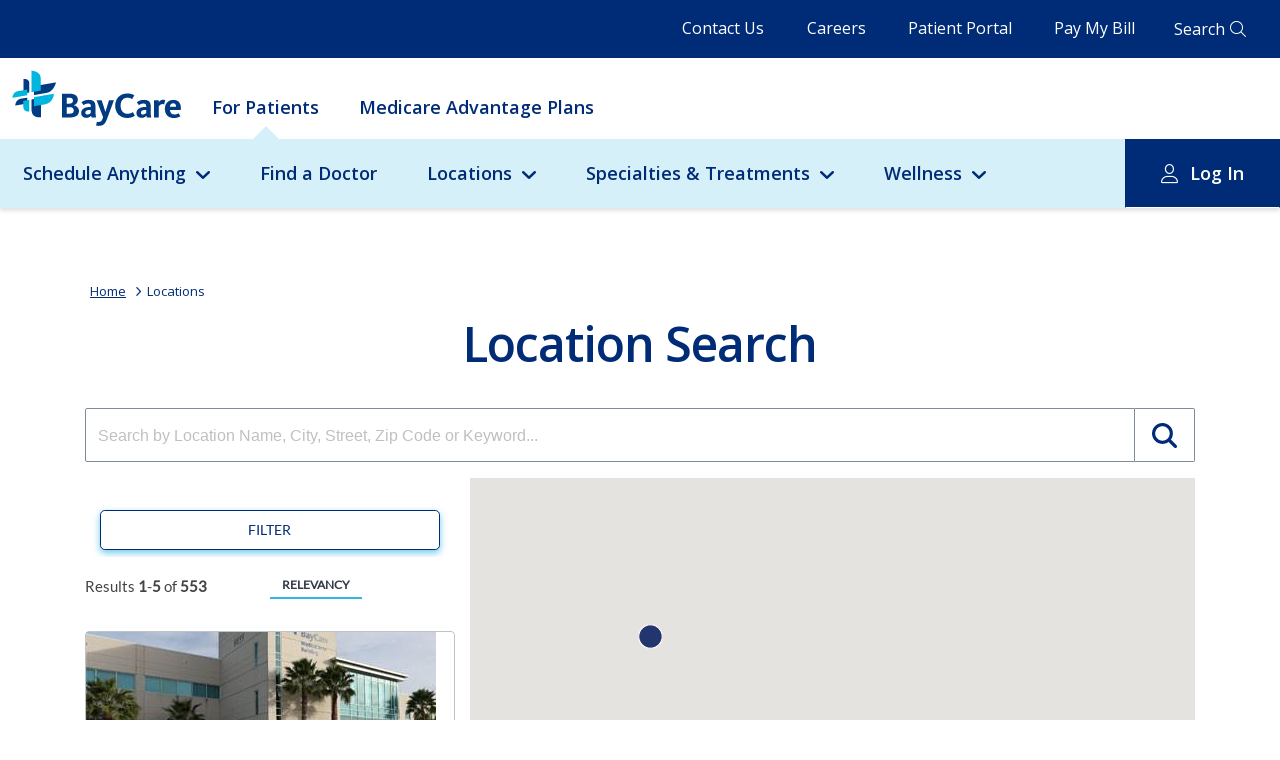

--- FILE ---
content_type: text/html; charset=utf-8
request_url: https://baycare.org/locations?&page=0&pageSize=10&returnWildcardResults=true&Zipcode=false&useDefaultLocation=false&FacilityType=Imaging
body_size: 213549
content:



<!DOCTYPE html>
<html class="no-js" lang="en">
<head>
    
<link href="/-/media/feature/experience-accelerator/bootstrap-4/bootstrap-4/styles/optimized-min.css?t=20230123T210504Z" rel="stylesheet"><link href="/-/media/base-themes/core-libraries/styles/optimized-min.css?t=20230123T210506Z" rel="stylesheet"><link href="/-/media/base-themes/vendors/styles/optimized-min.css?t=20250916T210649Z" rel="stylesheet"><link href="/-/media/base-themes/main-theme/styles/optimized-min.css?t=20250916T210652Z" rel="stylesheet"><link href="/-/media/base-themes/slick-slider/styles/optimized-min.css?t=20250916T210654Z" rel="stylesheet"><link href="/-/media/themes/baycare/consumer-portal/baycare/styles/pre-optimized-min.css?t=20251123T202650Z" rel="stylesheet">

    
    

<meta name="robots" content="noindex,nofollow">


    <title>Locations</title>




    <link href="/-/media/project/baycare/consumer-portal/favicon/baycare-favicon.png" rel="shortcut icon" />



<meta property="og:title"  content="Locations"><meta property="og:url"  content="https://baycare.org/locations">


<meta  name="description" content="BayCare is the largest health care system in the Tampa Bay area and West Central Florida. We have more than 600 locations ranging from screening stations inside Publix supermarkets to Urgent Care walk-in centers to full-scale hospitals with hundreds of beds."><meta  name="keywords" content="BayCare, BayCare Health System, healthcare, hospitals, urgent care centers, screening stations, BayCare Medical Group, physicians, doctors, Tampa Bay, central Florida">


<meta property="twitter:title"  content="Locations"><meta property="twitter:card"  content="summary_large_image">

    <meta name="viewport" content="width=device-width, initial-scale=1" />


<script async src="https://api.glia.com/salemove_integration.js"></script>

<meta http-equiv="X-UA-Compatible" content="IE=edge">
<meta name="msapplication-config" content="none"/>

<script src="/-/media/base-themes/compatibility/scripts/es5-shimmin.js"></script>
<script src="/-/media/base-themes/compatibility/scripts/es6-shimmin.js"></script>
<script src="/-/media/base-themes/reactjs/scripts/react.js"></script>
<script src="/-/media/base-themes/reactjs/scripts/reactdom.js"></script>
<script src="/bundles/react?v=Ws4D73Cg5FRwGw-JsGbXYoC3UbM-ujjq_KbSIsg39Ik1"></script>


<link href="https://fonts.googleapis.com/css2?family=Open+Sans:ital,wght@0,400;0,600;0,700;1,400&display=swap" rel="stylesheet">



                <link rel="canonical" href="https://baycare.org/locations?&amp;page=0&amp;pageSize=10&amp;returnWildcardResults=true&amp;Zipcode=false&amp;useDefaultLocation=false&amp;FacilityType=Imaging" />
<rel ="alternate" hreflang="en" href="https://baycare.org/locations?&amp;page=0&amp;pageSize=10&amp;returnWildcardResults=true&amp;Zipcode=false&amp;useDefaultLocation=false&amp;FacilityType=Imaging/en">
</head>
<body class="default-device bodyclass">
    


<script type="text/javascript">
(function(window, document, dataLayerName, id) {
window[dataLayerName]=window[dataLayerName]||[],window[dataLayerName].push({start:(new Date).getTime(),event:"stg.start"});var scripts=document.getElementsByTagName('script')[0],tags=document.createElement('script');
var qP=[];dataLayerName!=="dataLayer"&&qP.push("data_layer_name="+dataLayerName);var qPString=qP.length>0?("?"+qP.join("&")):"";
tags.async=!0,tags.src="https://baycare.containers.piwik.pro/"+id+".js"+qPString,scripts.parentNode.insertBefore(tags,scripts);
!function(a,n,i){a[n]=a[n]||{};for(var c=0;c<i.length;c++)!function(i){a[n][i]=a[n][i]||{},a[n][i].api=a[n][i].api||function(){var a=[].slice.call(arguments,0);"string"==typeof a[0]&&window[dataLayerName].push({event:n+"."+i+":"+a[0],parameters:[].slice.call(arguments,1)})}}(i[c])}(window,"ppms",["tm","cm"]);
})(window, document, 'dataLayer', '071e16a9-cec9-4ead-90cf-64735eb42598');
</script>
    


<!-- #wrapper -->
<div id="wrapper" class="desktop">
    <!-- #header -->
        <header>
            <div id="header" class="container">
                <div class="row">
                    






<div class="component row-splitter">
        <div class=" header-topbar container-fluid">
            <div class="row">
                

<div class="row component column-splitter">
        <div class=" topbar-navigation">
            
<div class="component link-list">
    <div class="component-content">

                <ul>
                <li class="item0 odd first">
<div class="field-link"><a data-variantfieldname="Link" href="/contact-us" data-variantitemid="{CFE10907-2F05-4B76-BECF-5189C52E72CA}">Contact Us</a></div>                </li>
                <li class="item1 even">
<div class="field-link"><a data-variantfieldname="Link" title="Click here to explore career opportunities at BayCare." href="/careers" data-variantitemid="{8AB7D6C5-2342-40D9-BED0-ABAA15C8F65C}">Careers</a></div>                </li>
                <li class="item2 odd">
<div class="field-link"><a data-variantfieldname="Link" href="/for-patients/my-baycare-patient-portal" data-variantitemid="{3A6F84A6-4C7D-4202-AC48-92551A66AEDF}">Patient Portal</a></div>                </li>
                <li class="item3 even last">
<div class="field-link"><a data-variantfieldname="Link" href="/billing-and-insurance/pay-my-bill" data-variantitemid="{FDAB41A6-D234-4ACC-A6B8-F98B58BE6067}">Pay My Bill</a></div>                </li>
        </ul>
    </div>
</div>

        </div>
        <div class=" header-search">
            

<div class="component link">
    <div class="component-content">

<div class="field-link"><a data-variantfieldname="Link" href="/search" data-variantitemid="{BA1EAC5D-E74F-4E57-AA03-17E0AE737AD3}">Search</a></div>    </div>
</div>
        </div>
</div>
            </div>
        </div>
        <div class=" main-navigation container-fluid">
            <div class="row">
                

<div class="row component column-splitter">
        <div class="col-12 mobile-header-wrap">
            <div class="component plain-html">
    <div class="component-content">
<div class="hamburger-icon">
<span></span>
</div>    </div>
</div>
<div class="component image file-type-icon-media-link">
    <div class="component-content">
<a title="Baycare Logo" href="https://baycare.org/"><img src="/-/media/project/baycare/consumer-portal/brand/baycare-logo_color.svg?h=63&amp;iar=0&amp;w=193&amp;hash=77C09073ED2DDAF2920E6693C858C70C" alt="BayCare" width="193" height="63" data-variantitemid="{818ACC11-8893-4E6D-B41E-5E22C304EC07}" data-variantfieldname="Image" /></a>    </div>
</div>


<div class="component link">
    <div class="component-content">

<div class="field-link"><a class="mobile-global-search" data-variantfieldname="Link" href="/search" data-variantitemid="{D26F5123-428D-4385-BBF2-986E7369E92C}">.</a></div>    </div>
</div>

<div class="component link">
    <div class="component-content">

<div class="field-link"><a class="account-info" data-variantfieldname="Link" href="/for-patients/my-baycare-patient-portal" data-variantitemid="{5F75D7A4-67CE-4068-9602-51DA4063E783}">.</a></div>    </div>
</div>
        </div>
        <div class="col-12">
                <div class="component header">
        <div class="component-content">


<div class="component navigation-link-list">
    <div class="component-content">
        <ul class="nav-list-level-1">
        
                    <li class="item nav-list-heading">
                        <a href="/for-patients/my-baycare-patient-portal">Patient Portal Login</a>
                    </li>
                
         
                    
                            
                                    <li
                                        class="item"
                                        p-id="1"
                                        data-attribute-url=""
                                    >
                                        <div class="navigation-link-list-link field-link">
                                        
                                            <a href="/">For Patients</a>
                                        
                                        </div>
                                    </li>
                                
                            
                        
                            
                                    <li
                                        class="item"
                                        p-id="2"
                                        data-attribute-url="medicare-advantage-plans"
                                    >
                                        <div class="navigation-link-list-link field-link">
                                        
                                            <a href="/medicare-advantage-plans">Medicare Advantage Plans</a>
                                        
                                        </div>
                                    </li>
                                
                            
                        
                
        </ul>
    </div>
</div>

    
            <div class="nav-panel-wrapper" c-id="1">
                <div class="nav-panel">
                    <ul class="nav-list-level-2">
                        
                                            
                                                    
                                                            <li class="item have-child">
                                                                
                                                                            <div class="navigation-link-list-link field-link">
                                                                             
                                                                                <a href="javascript:void(0)">Schedule Anything</a>
                                                                            
                                                                            </div>
                                                                        
                                                                <div class="nav-level-3-placeholder">
                                                                    
                                                                                    
                                                                                            <div class="submenu-richtext col-12 col-md-4">
                                                                                                <!-- This is the markup for a Card -->
                                                                                                <div class="component card col-12">
                                                                                                    <div class="component-content">
                                                                                                        <div class="card-body">
                                                                                                            <a href="/schedule-anything">
                                                                                                                <div class="card-body-text">
                                                                                                                    <h3 class="card-title field-title">Schedule Anything</h3>
                                                                                                                    <div class="card-content field-content">
                                                                                                                        BayCare offers several convenient health care services that help get care you need to get back to feeling better.
                                                                                                                    </div>
                                                                                                                </div>
                                                                                                            </a>
                                                                                                            <div class="btn btn-primary field-link">
                                                                                                                <a href="/schedule-anything">Learn More</a>
                                                                                                                <span><span class="fa fa-angle-right"></span></span>
                                                                                                            </div>
                                                                                                        </div>
                                                                                                    </div>
                                                                                                </div>
                                                                                            </div>
                                                                                        
                                                                                
                                                                                    
                                                                                            <div class="submenu-utility-linklist col-12 col-md-4">
                                                                                                
                                                                                                <!-- This is the markup for a Link List -->
                                                                                                <div class="component link-list col-12">
                                                                                                    <div class="component-content">
                                                                                                        <ul>
                                                                                                            
                                                                                                            
                                                                                                            
                                                                                                            
                                                                                                                                    <!-- This is the markup for a Link List Link -->
                                                                                                                                    <li class="item1 odd first">
                                                                                                                                        <div class="field-link">
                                                                                                                                            <a href="/doctors?#sort=relevancy">Doctors</a>
                                                                                                                                        </div>
                                                                                                                                    </li>
                                                                                                                                    
                                                                                                                                    
                                                                                                                                            
                                                                                                                                        
                                                                                                                                    
                                                                                                                                
                                                                                                                                    <!-- This is the markup for a Link List Link -->
                                                                                                                                    <li class="item2 even ">
                                                                                                                                        <div class="field-link">
                                                                                                                                            <a href="/locations/urgent-care">Urgent Care</a>
                                                                                                                                        </div>
                                                                                                                                    </li>
                                                                                                                                    
                                                                                                                                    
                                                                                                                                            
                                                                                                                                        
                                                                                                                                    
                                                                                                                                
                                                                                                                                    <!-- This is the markup for a Link List Link -->
                                                                                                                                    <li class="item3 odd ">
                                                                                                                                        <div class="field-link">
                                                                                                                                            <a href="https://baycare.opendr.com/">Imaging</a>
                                                                                                                                        </div>
                                                                                                                                    </li>
                                                                                                                                    
                                                                                                                                    
                                                                                                                                            
                                                                                                                                        
                                                                                                                                    
                                                                                                                                
                                                                                                                                    <!-- This is the markup for a Link List Link -->
                                                                                                                                    <li class="item4 even ">
                                                                                                                                        <div class="field-link">
                                                                                                                                            <a href="/locations/laboratories">Labs</a>
                                                                                                                                        </div>
                                                                                                                                    </li>
                                                                                                                                    
                                                                                                                                    
                                                                                                                                            
                                                                                                                                        
                                                                                                                                    
                                                                                                                                
                                                                                                                                    <!-- This is the markup for a Link List Link -->
                                                                                                                                    <li class="item5 odd ">
                                                                                                                                        <div class="field-link">
                                                                                                                                            <a href="/telehealth">Telehealth</a>
                                                                                                                                        </div>
                                                                                                                                    </li>
                                                                                                                                    
                                                                                                                                    
                                                                                                                                            
                                                                                                                                        
                                                                                                                                    
                                                                                                                                
                                                                                                                                    <!-- This is the markup for a Link List Link -->
                                                                                                                                    <li class="item6 even ">
                                                                                                                                        <div class="field-link">
                                                                                                                                            <a href="/events">Classes &amp; Events</a>
                                                                                                                                        </div>
                                                                                                                                    </li>
                                                                                                                                    
                                                                                                                                    
                                                                                                                                            
                                                                                                                                        
                                                                                                                                    
                                                                                                                                
                                                                                                        </ul>
                                                                                                    </div>
                                                                                                </div>
                                            
                                                                                            </div>
                                                                                        
                                                                                
                                                                </div>
                                                            </li>
                                                        
                                                
                                                    
                                                            <li class="item">
                                                                <div class="navigation-link-list-link field-link">
                                                                
                                                                    <a href="/doctors?#sort=relevancy">Find a Doctor</a>
                                                                
                                                                </div>
                                                            </li>
                                                        
                                                
                                                    
                                                            <li class="item have-child">
                                                                
                                                                            <div class="navigation-link-list-link field-link">
                                                                             
                                                                                <a href="javascript:void(0)">Locations</a>
                                                                            
                                                                            </div>
                                                                        
                                                                <div class="nav-level-3-placeholder">
                                                                    
                                                                                    
                                                                                            <div class="submenu-richtext col-12 col-md-4">
                                                                                                <!-- This is the markup for a Card -->
                                                                                                <div class="component card col-12">
                                                                                                    <div class="component-content">
                                                                                                        <div class="card-body">
                                                                                                            <a href="/locations">
                                                                                                                <div class="card-body-text">
                                                                                                                    <h3 class="card-title field-title">Locations</h3>
                                                                                                                    <div class="card-content field-content">
                                                                                                                        BayCare offers access to exceptional care close to where you live and work.
                                                                                                                    </div>
                                                                                                                </div>
                                                                                                            </a>
                                                                                                            <div class="btn btn-primary field-link">
                                                                                                                <a href="/locations">View All Locations</a>
                                                                                                                <span><span class="fa fa-angle-right"></span></span>
                                                                                                            </div>
                                                                                                        </div>
                                                                                                    </div>
                                                                                                </div>
                                                                                            </div>
                                                                                        
                                                                                
                                                                                    
                                                                                            <div class="submenu-utility-linklist col-12 col-md-4">
                                                                                                
                                                                                                <!-- This is the markup for a Link List -->
                                                                                                <div class="component link-list col-12">
                                                                                                    <div class="component-content">
                                                                                                        <ul>
                                                                                                            
                                                                                                            
                                                                                                            
                                                                                                            
                                                                                                                                    <!-- This is the markup for a Link List Link -->
                                                                                                                                    <li class="item1 odd first">
                                                                                                                                        <div class="field-link">
                                                                                                                                            <a href="/locations?#sort=relevancy">Map Search</a>
                                                                                                                                        </div>
                                                                                                                                    </li>
                                                                                                                                    
                                                                                                                                    
                                                                                                                                            
                                                                                                                                        
                                                                                                                                    
                                                                                                                                
                                                                                                                                    <!-- This is the markup for a Link List Link -->
                                                                                                                                    <li class="item2 even ">
                                                                                                                                        <div class="field-link">
                                                                                                                                            <a href="/locations/emergency-care">Emergency Rooms</a>
                                                                                                                                        </div>
                                                                                                                                    </li>
                                                                                                                                    
                                                                                                                                    
                                                                                                                                            
                                                                                                                                        
                                                                                                                                    
                                                                                                                                
                                                                                                                                    <!-- This is the markup for a Link List Link -->
                                                                                                                                    <li class="item3 odd ">
                                                                                                                                        <div class="field-link">
                                                                                                                                            <a href="/locations/fitness-centers">Fitness Centers</a>
                                                                                                                                        </div>
                                                                                                                                    </li>
                                                                                                                                    
                                                                                                                                    
                                                                                                                                            
                                                                                                                                        
                                                                                                                                    
                                                                                                                                
                                                                                                                                    <!-- This is the markup for a Link List Link -->
                                                                                                                                    <li class="item4 even ">
                                                                                                                                        <div class="field-link">
                                                                                                                                            <a href="/locations/healthhub">HealthHub</a>
                                                                                                                                        </div>
                                                                                                                                    </li>
                                                                                                                                    
                                                                                                                                    
                                                                                                                                            
                                                                                                                                        
                                                                                                                                    
                                                                                                                                
                                                                                                                                    <!-- This is the markup for a Link List Link -->
                                                                                                                                    <li class="item5 odd ">
                                                                                                                                        <div class="field-link">
                                                                                                                                            <a href="/locations/hospitals">Hospitals</a>
                                                                                                                                        </div>
                                                                                                                                    </li>
                                                                                                                                    
                                                                                                                                    
                                                                                                                                            
                                                                                                                                        
                                                                                                                                    
                                                                                                                                
                                                                                                        </ul>
                                                                                                    </div>
                                                                                                </div>
                                            
                                                                                            </div>
                                                                                        
                                                                                
                                                                                    
                                                                                            <div class="submenu-utility-linklist col-12 col-md-4">
                                                                                                
                                                                                                <!-- This is the markup for a Link List -->
                                                                                                <div class="component link-list col-12">
                                                                                                    <div class="component-content">
                                                                                                        <ul>
                                                                                                            
                                                                                                            
                                                                                                            
                                                                                                            
                                                                                                                                    <!-- This is the markup for a Link List Link -->
                                                                                                                                    <li class="item1 odd first">
                                                                                                                                        <div class="field-link">
                                                                                                                                            <a href="/locations/imaging">Imaging</a>
                                                                                                                                        </div>
                                                                                                                                    </li>
                                                                                                                                    
                                                                                                                                    
                                                                                                                                            
                                                                                                                                        
                                                                                                                                    
                                                                                                                                
                                                                                                                                    <!-- This is the markup for a Link List Link -->
                                                                                                                                    <li class="item2 even ">
                                                                                                                                        <div class="field-link">
                                                                                                                                            <a href="/locations/laboratories">Laboratories</a>
                                                                                                                                        </div>
                                                                                                                                    </li>
                                                                                                                                    
                                                                                                                                    
                                                                                                                                            
                                                                                                                                        
                                                                                                                                    
                                                                                                                                
                                                                                                                                    <!-- This is the markup for a Link List Link -->
                                                                                                                                    <li class="item3 odd ">
                                                                                                                                        <div class="field-link">
                                                                                                                                            <a href="/locations/baycare-surgery-centers">Surgery Centers</a>
                                                                                                                                        </div>
                                                                                                                                    </li>
                                                                                                                                    
                                                                                                                                    
                                                                                                                                            
                                                                                                                                        
                                                                                                                                    
                                                                                                                                
                                                                                                                                    <!-- This is the markup for a Link List Link -->
                                                                                                                                    <li class="item4 even ">
                                                                                                                                        <div class="field-link">
                                                                                                                                            <a href="/locations/urgent-care">Urgent Cares</a>
                                                                                                                                        </div>
                                                                                                                                    </li>
                                                                                                                                    
                                                                                                                                    
                                                                                                                                            
                                                                                                                                        
                                                                                                                                    
                                                                                                                                
                                                                                                        </ul>
                                                                                                    </div>
                                                                                                </div>
                                            
                                                                                            </div>
                                                                                        
                                                                                
                                                                </div>
                                                            </li>
                                                        
                                                
                                                    
                                                            <li class="item have-child">
                                                                
                                                                            <div class="navigation-link-list-link field-link">
                                                                             
                                                                                <a href="javascript:void(0)">Specialties &amp; Treatments</a>
                                                                            
                                                                            </div>
                                                                        
                                                                <div class="nav-level-3-placeholder">
                                                                    
                                                                                    
                                                                                            <div class="submenu-richtext col-12 col-md-4">
                                                                                                <!-- This is the markup for a Card -->
                                                                                                <div class="component card col-12">
                                                                                                    <div class="component-content">
                                                                                                        <div class="card-body">
                                                                                                            <a href="/specialties-and-treatments">
                                                                                                                <div class="card-body-text">
                                                                                                                    <h3 class="card-title field-title">Specialties &amp; Treatments</h3>
                                                                                                                    <div class="card-content field-content">
                                                                                                                        BayCare offers a full range of services for common and complex health needs. Learn more about our specialties and treatments.
                                                                                                                    </div>
                                                                                                                </div>
                                                                                                            </a>
                                                                                                            <div class="btn btn-primary field-link">
                                                                                                                <a href="/specialties-and-treatments">View All Specialties &amp; Treatments</a>
                                                                                                                <span><span class="fa fa-angle-right"></span></span>
                                                                                                            </div>
                                                                                                        </div>
                                                                                                    </div>
                                                                                                </div>
                                                                                            </div>
                                                                                        
                                                                                
                                                                                    
                                                                                            <div class="submenu-utility-linklist col-12 col-md-4">
                                                                                                
                                                                                                <!-- This is the markup for a Link List -->
                                                                                                <div class="component link-list col-12">
                                                                                                    <div class="component-content">
                                                                                                        <ul>
                                                                                                            
                                                                                                            
                                                                                                            
                                                                                                            
                                                                                                                                    <!-- This is the markup for a Link List Link -->
                                                                                                                                    <li class="item1 odd first">
                                                                                                                                        <div class="field-link">
                                                                                                                                            <a title="Click here to view a comprehensive list of BayCare&#39;s specialties and treatments." href="/specialties-and-treatments">All Specialties &amp; Treatments</a>
                                                                                                                                        </div>
                                                                                                                                    </li>
                                                                                                                                    
                                                                                                                                    
                                                                                                                                            
                                                                                                                                        
                                                                                                                                    
                                                                                                                                
                                                                                                                                    <!-- This is the markup for a Link List Link -->
                                                                                                                                    <li class="item2 even ">
                                                                                                                                        <div class="field-link">
                                                                                                                                            <a title="Click here to learn more about Primary Care at BayCare." href="/specialties-and-treatments/primary-care">Primary Care</a>
                                                                                                                                        </div>
                                                                                                                                    </li>
                                                                                                                                    
                                                                                                                                    
                                                                                                                                            
                                                                                                                                        
                                                                                                                                    
                                                                                                                                
                                                                                                                                    <!-- This is the markup for a Link List Link -->
                                                                                                                                    <li class="item3 odd ">
                                                                                                                                        <div class="field-link">
                                                                                                                                            <a title="Click here to learn more about Behavioral Health services at BayCare." href="/specialties-and-treatments/behavioral-health">Behavioral Health</a>
                                                                                                                                        </div>
                                                                                                                                    </li>
                                                                                                                                    
                                                                                                                                    
                                                                                                                                            
                                                                                                                                        
                                                                                                                                    
                                                                                                                                
                                                                                                                                    <!-- This is the markup for a Link List Link -->
                                                                                                                                    <li class="item4 even ">
                                                                                                                                        <div class="field-link">
                                                                                                                                            <a title="Click here to learn more about Cancer services at BayCare." href="/specialties-and-treatments/cancer">Cancer Institute</a>
                                                                                                                                        </div>
                                                                                                                                    </li>
                                                                                                                                    
                                                                                                                                    
                                                                                                                                            
                                                                                                                                        
                                                                                                                                    
                                                                                                                                
                                                                                                                                    <!-- This is the markup for a Link List Link -->
                                                                                                                                    <li class="item5 odd ">
                                                                                                                                        <div class="field-link">
                                                                                                                                            <a title="Click here to learn more about Diabetes services at BayCare." href="/specialties-and-treatments/diabetes">Diabetes</a>
                                                                                                                                        </div>
                                                                                                                                    </li>
                                                                                                                                    
                                                                                                                                    
                                                                                                                                            
                                                                                                                                        
                                                                                                                                    
                                                                                                                                
                                                                                                                                    <!-- This is the markup for a Link List Link -->
                                                                                                                                    <li class="item6 even ">
                                                                                                                                        <div class="field-link">
                                                                                                                                            <a title="Click here to learn about BayCare&#39;s Heart and Vascular Institute." href="/specialties-and-treatments/cardiology-and-vascular">Heart and Vascular Institute</a>
                                                                                                                                        </div>
                                                                                                                                    </li>
                                                                                                                                    
                                                                                                                                    
                                                                                                                                            
                                                                                                                                        
                                                                                                                                    
                                                                                                                                
                                                                                                        </ul>
                                                                                                    </div>
                                                                                                </div>
                                            
                                                                                            </div>
                                                                                        
                                                                                
                                                                                    
                                                                                            <div class="submenu-utility-linklist col-12 col-md-4">
                                                                                                
                                                                                                <!-- This is the markup for a Link List -->
                                                                                                <div class="component link-list col-12">
                                                                                                    <div class="component-content">
                                                                                                        <ul>
                                                                                                            
                                                                                                            
                                                                                                            
                                                                                                            
                                                                                                                                    <!-- This is the markup for a Link List Link -->
                                                                                                                                    <li class="item1 odd first">
                                                                                                                                        <div class="field-link">
                                                                                                                                            <a title="Click here to learn more about Maternity services at BayCare." href="/specialties-and-treatments/maternity">Maternity</a>
                                                                                                                                        </div>
                                                                                                                                    </li>
                                                                                                                                    
                                                                                                                                    
                                                                                                                                            
                                                                                                                                        
                                                                                                                                    
                                                                                                                                
                                                                                                                                    <!-- This is the markup for a Link List Link -->
                                                                                                                                    <li class="item2 even ">
                                                                                                                                        <div class="field-link">
                                                                                                                                            <a title="Click here to learn more about BayCare&#39;s Neuroscience Institute." href="/specialties-and-treatments/neurosciences">Neuroscience Institute</a>
                                                                                                                                        </div>
                                                                                                                                    </li>
                                                                                                                                    
                                                                                                                                    
                                                                                                                                            
                                                                                                                                        
                                                                                                                                    
                                                                                                                                
                                                                                                                                    <!-- This is the markup for a Link List Link -->
                                                                                                                                    <li class="item3 odd ">
                                                                                                                                        <div class="field-link">
                                                                                                                                            <a title="Click here to learn more about BayCare&#39;s Orthopedic Institute." href="/specialties-and-treatments/orthopedics">Orthopedic Institute</a>
                                                                                                                                        </div>
                                                                                                                                    </li>
                                                                                                                                    
                                                                                                                                    
                                                                                                                                            
                                                                                                                                        
                                                                                                                                    
                                                                                                                                
                                                                                                                                    <!-- This is the markup for a Link List Link -->
                                                                                                                                    <li class="item4 even ">
                                                                                                                                        <div class="field-link">
                                                                                                                                            <a title="Click here to learn more about Pediatric services at BayCare." href="/specialties-and-treatments/pediatric-services-at-baycare">Pediatrics - BayCare Kids</a>
                                                                                                                                        </div>
                                                                                                                                    </li>
                                                                                                                                    
                                                                                                                                    
                                                                                                                                            
                                                                                                                                        
                                                                                                                                    
                                                                                                                                
                                                                                                                                    <!-- This is the markup for a Link List Link -->
                                                                                                                                    <li class="item5 odd ">
                                                                                                                                        <div class="field-link">
                                                                                                                                            <a href="/specialties-and-treatments/womens-institute">Women&#39;s Institute</a>
                                                                                                                                        </div>
                                                                                                                                    </li>
                                                                                                                                    
                                                                                                                                    
                                                                                                                                            
                                                                                                                                        
                                                                                                                                    
                                                                                                                                
                                                                                                        </ul>
                                                                                                    </div>
                                                                                                </div>
                                            
                                                                                            </div>
                                                                                        
                                                                                
                                                                </div>
                                                            </li>
                                                        
                                                
                                                    
                                                            <li class="item have-child">
                                                                
                                                                            <div class="navigation-link-list-link field-link">
                                                                             
                                                                                <a href="javascript:void(0)">Wellness</a>
                                                                            
                                                                            </div>
                                                                        
                                                                <div class="nav-level-3-placeholder">
                                                                    
                                                                                    
                                                                                            <div class="submenu-richtext col-12 col-md-4">
                                                                                                <!-- This is the markup for a Card -->
                                                                                                <div class="component card col-12">
                                                                                                    <div class="component-content">
                                                                                                        <div class="card-body">
                                                                                                            <a href="/wellness-resources">
                                                                                                                <div class="card-body-text">
                                                                                                                    <h3 class="card-title field-title">Wellness</h3>
                                                                                                                    <div class="card-content field-content">
                                                                                                                        Find additional health information that supports you and your loved ones throughout your wellness journey.
                                                                                                                    </div>
                                                                                                                </div>
                                                                                                            </a>
                                                                                                            <div class="btn btn-primary field-link">
                                                                                                                <a href="/wellness-resources">Wellness Resources</a>
                                                                                                                <span><span class="fa fa-angle-right"></span></span>
                                                                                                            </div>
                                                                                                        </div>
                                                                                                    </div>
                                                                                                </div>
                                                                                            </div>
                                                                                        
                                                                                
                                                                                    
                                                                                            <div class="submenu-utility-linklist col-12 col-md-4">
                                                                                                
                                                                                                <!-- This is the markup for a Link List -->
                                                                                                <div class="component link-list col-12">
                                                                                                    <div class="component-content">
                                                                                                        <ul>
                                                                                                            
                                                                                                            
                                                                                                            
                                                                                                            
                                                                                                                                    <!-- This is the markup for a Link List Link -->
                                                                                                                                    <li class="item1 odd first">
                                                                                                                                        <div class="field-link">
                                                                                                                                            <a href="/events">Classes and Events</a>
                                                                                                                                        </div>
                                                                                                                                    </li>
                                                                                                                                    
                                                                                                                                    
                                                                                                                                            
                                                                                                                                        
                                                                                                                                    
                                                                                                                                
                                                                                                                                    <!-- This is the markup for a Link List Link -->
                                                                                                                                    <li class="item2 even ">
                                                                                                                                        <div class="field-link">
                                                                                                                                            <a href="/wellness-resources/baycare-nutrition-kitchen">BayCare Nutrition Kitchen</a>
                                                                                                                                        </div>
                                                                                                                                    </li>
                                                                                                                                    
                                                                                                                                    
                                                                                                                                            
                                                                                                                                        
                                                                                                                                    
                                                                                                                                
                                                                                                                                    <!-- This is the markup for a Link List Link -->
                                                                                                                                    <li class="item3 odd ">
                                                                                                                                        <div class="field-link">
                                                                                                                                            <a href="/wellness-resources/fitness">Fitness</a>
                                                                                                                                        </div>
                                                                                                                                    </li>
                                                                                                                                    
                                                                                                                                    
                                                                                                                                            
                                                                                                                                        
                                                                                                                                    
                                                                                                                                
                                                                                                                                    <!-- This is the markup for a Link List Link -->
                                                                                                                                    <li class="item4 even ">
                                                                                                                                        <div class="field-link">
                                                                                                                                            <a href="/wellness-resources/healthy-living-tips">Healthy Living from A to Z</a>
                                                                                                                                        </div>
                                                                                                                                    </li>
                                                                                                                                    
                                                                                                                                    
                                                                                                                                            
                                                                                                                                        
                                                                                                                                    
                                                                                                                                
                                                                                                                                    <!-- This is the markup for a Link List Link -->
                                                                                                                                    <li class="item5 odd ">
                                                                                                                                        <div class="field-link">
                                                                                                                                            <a href="/wellness-resources/children">Children&#39;s Health and Wellness</a>
                                                                                                                                        </div>
                                                                                                                                    </li>
                                                                                                                                    
                                                                                                                                    
                                                                                                                                            
                                                                                                                                        
                                                                                                                                    
                                                                                                                                
                                                                                                        </ul>
                                                                                                    </div>
                                                                                                </div>
                                            
                                                                                            </div>
                                                                                        
                                                                                
                                                                                    
                                                                                            <div class="submenu-utility-linklist col-12 col-md-4">
                                                                                                
                                                                                                <!-- This is the markup for a Link List -->
                                                                                                <div class="component link-list col-12">
                                                                                                    <div class="component-content">
                                                                                                        <ul>
                                                                                                            
                                                                                                            
                                                                                                            
                                                                                                            
                                                                                                                                    <!-- This is the markup for a Link List Link -->
                                                                                                                                    <li class="item1 odd first">
                                                                                                                                        <div class="field-link">
                                                                                                                                            <a href="/wellness-resources/mens-health">Men&#39;s Health and Wellness</a>
                                                                                                                                        </div>
                                                                                                                                    </li>
                                                                                                                                    
                                                                                                                                    
                                                                                                                                            
                                                                                                                                        
                                                                                                                                    
                                                                                                                                
                                                                                                                                    <!-- This is the markup for a Link List Link -->
                                                                                                                                    <li class="item2 even ">
                                                                                                                                        <div class="field-link">
                                                                                                                                            <a href="/wellness-resources/senior-health">Senior&#39;s Health and Wellness</a>
                                                                                                                                        </div>
                                                                                                                                    </li>
                                                                                                                                    
                                                                                                                                    
                                                                                                                                            
                                                                                                                                        
                                                                                                                                    
                                                                                                                                
                                                                                                                                    <!-- This is the markup for a Link List Link -->
                                                                                                                                    <li class="item3 odd ">
                                                                                                                                        <div class="field-link">
                                                                                                                                            <a href="/wellness-resources/womens-health">Women&#39;s Health and Wellness</a>
                                                                                                                                        </div>
                                                                                                                                    </li>
                                                                                                                                    
                                                                                                                                    
                                                                                                                                            
                                                                                                                                        
                                                                                                                                    
                                                                                                                                
                                                                                                        </ul>
                                                                                                    </div>
                                                                                                </div>
                                            
                                                                                            </div>
                                                                                        
                                                                                
                                                                </div>
                                                            </li>
                                                        
                                                
                                                    
                                                            <li class="item log-in">
                                                                
                                                                            <div class="navigation-link-list-link field-link">
                                                                            
                                                                                <a href="javascript:void(0)">Log In</a>
                                                                            
                                                                            </div>
                                                                        
                                                                <div class="nav-panel">
                                                                    <ul class="nav-list-level-3">
                                                                        
                                                                                            
                                                                                                    <li class="nav-list-level-3-col">
                                                                                                        <ul>
                                                                                                            
                                                                                                                            <li class="item">
                                                                                                                                <div class="navigation-link-list-link field-link">
                                                                                                                                    
                                                                                                                                        <a href="https://baycare.consumeridp.us-1.healtheintent.com/saml2/sso/login?authenticationRequestId=92f5abb5-5742-498c-bb9b-cf8ee4861f7c">Patient Portal Log In</a>
                                                                                                                                    
                                                                                                                                </div>
                                                                                                                            </li>
                                                                                                                        
                                                                                                        </ul>
                                                                                                    </li>
                                                                                                
                                                                                        
                                                                                            
                                                                                                    <li class="nav-list-level-3-col">
                                                                                                        <ul>
                                                                                                            
                                                                                                                            <li class="item">
                                                                                                                                <div class="navigation-link-list-link field-link">
                                                                                                                                    
                                                                                                                                        <a href="https://baycare.iqhealth.com/self-enroll/">Enroll Now</a>
                                                                                                                                    
                                                                                                                                </div>
                                                                                                                            </li>
                                                                                                                        
                                                                                                        </ul>
                                                                                                    </li>
                                                                                                
                                                                                        
                                                                                            
                                                                                                    <li class="nav-list-level-3-col">
                                                                                                        <ul>
                                                                                                            
                                                                                                                            <li class="item">
                                                                                                                                <div class="navigation-link-list-link field-link">
                                                                                                                                    
                                                                                                                                        <a href="/for-patients/my-baycare-patient-portal">Learn more</a>
                                                                                                                                    
                                                                                                                                </div>
                                                                                                                            </li>
                                                                                                                        
                                                                                                        </ul>
                                                                                                    </li>
                                                                                                
                                                                                        
                                                                    </ul>
                                                                </div>
                                                            </li>
                                                        
                                                
                                        
                    </ul>
                </div>
            </div>
            
        
            <div class="nav-panel-wrapper" c-id="2">
                <div class="nav-panel">
                    <ul class="nav-list-level-2">
                        
                                            
                                                    
                                                            <li class="item have-child">
                                                                
                                                                            <div class="navigation-link-list-link field-link">
                                                                             
                                                                                <a onclick="http://javascript:void(0)" href="#">Shop BayCarePlus Plans</a>
                                                                            
                                                                            </div>
                                                                        
                                                                <div class="nav-level-3-placeholder">
                                                                    
                                                                                    
                                                                                            <div class="submenu-richtext col-12 col-md-4">
                                                                                                <!-- This is the markup for a Card -->
                                                                                                <div class="component card col-12">
                                                                                                    <div class="component-content">
                                                                                                        <div class="card-body">
                                                                                                            <a href="">
                                                                                                                <div class="card-body-text">
                                                                                                                    <h3 class="card-title field-title">Shop for a Plan</h3>
                                                                                                                    <div class="card-content field-content">
                                                                                                                        <p>All of the <strong>BayCare</strong>Plus plans bundle your hospital, medical, and prescription drug benefits into one plan.</p>
                                                                                                                    </div>
                                                                                                                </div>
                                                                                                            </a>
                                                                                                            <div class="btn btn-primary field-link">
                                                                                                                <a>Shop for a Plan</a>
                                                                                                                <span><span class="fa fa-angle-right"></span></span>
                                                                                                            </div>
                                                                                                        </div>
                                                                                                    </div>
                                                                                                </div>
                                                                                            </div>
                                                                                        
                                                                                
                                                                                    
                                                                                            <div class="submenu-utility-linklist col-12 col-md-4">
                                                                                                
                                                                                                <!-- This is the markup for a Link List -->
                                                                                                <div class="component link-list col-12">
                                                                                                    <div class="component-content">
                                                                                                        <ul>
                                                                                                            
                                                                                                            
                                                                                                            
                                                                                                            
                                                                                                                                    <!-- This is the markup for a Link List Link -->
                                                                                                                                    <li class="item1 odd first">
                                                                                                                                        <div class="field-link">
                                                                                                                                            <a href="/medicare-advantage-plans/find-a-plan-2026">Find a 2026 Plan</a>
                                                                                                                                        </div>
                                                                                                                                    </li>
                                                                                                                                    
                                                                                                                                    
                                                                                                                                            
                                                                                                                                        
                                                                                                                                    
                                                                                                                                
                                                                                                                                    <!-- This is the markup for a Link List Link -->
                                                                                                                                    <li class="item2 even ">
                                                                                                                                        <div class="field-link">
                                                                                                                                            <a href="/medicare-advantage-plans/decision-guide">Request a Decision Guide</a>
                                                                                                                                        </div>
                                                                                                                                    </li>
                                                                                                                                    
                                                                                                                                    
                                                                                                                                            
                                                                                                                                        
                                                                                                                                    
                                                                                                                                
                                                                                                                                    <!-- This is the markup for a Link List Link -->
                                                                                                                                    <li class="item3 odd ">
                                                                                                                                        <div class="field-link">
                                                                                                                                            <a href="/medicare-advantage-plans/request-a-one-on-one-consultation">Request a Consultation</a>
                                                                                                                                        </div>
                                                                                                                                    </li>
                                                                                                                                    
                                                                                                                                    
                                                                                                                                            
                                                                                                                                        
                                                                                                                                    
                                                                                                                                
                                                                                                                                    <!-- This is the markup for a Link List Link -->
                                                                                                                                    <li class="item4 even ">
                                                                                                                                        <div class="field-link">
                                                                                                                                            <a href="/medicare-advantage-plans/attend-a-seminar">Attend a Seminar</a>
                                                                                                                                        </div>
                                                                                                                                    </li>
                                                                                                                                    
                                                                                                                                    
                                                                                                                                            
                                                                                                                                        
                                                                                                                                    
                                                                                                                                
                                                                                                                                    <!-- This is the markup for a Link List Link -->
                                                                                                                                    <li class="item5 odd ">
                                                                                                                                        <div class="field-link">
                                                                                                                                            <a href="/medicare-advantage-plans/about-us">About Us</a>
                                                                                                                                        </div>
                                                                                                                                    </li>
                                                                                                                                    
                                                                                                                                    
                                                                                                                                            
                                                                                                                                        
                                                                                                                                    
                                                                                                                                
                                                                                                        </ul>
                                                                                                    </div>
                                                                                                </div>
                                            
                                                                                            </div>
                                                                                        
                                                                                
                                                                </div>
                                                            </li>
                                                        
                                                
                                                    
                                                            <li class="item">
                                                                <div class="navigation-link-list-link field-link">
                                                                
                                                                    <a href="/medicare-advantage-plans/find-a-doctor">Doctors</a>
                                                                
                                                                </div>
                                                            </li>
                                                        
                                                
                                                    
                                                            <li class="item">
                                                                <div class="navigation-link-list-link field-link">
                                                                
                                                                    <a href="/medicare-advantage-plans/formulary-search">Prescription Drugs</a>
                                                                
                                                                </div>
                                                            </li>
                                                        
                                                
                                                    
                                                            <li class="item">
                                                                <div class="navigation-link-list-link field-link">
                                                                
                                                                    <a href="/medicare-advantage-plans/new-to-medicare">New to Medicare?</a>
                                                                
                                                                </div>
                                                            </li>
                                                        
                                                
                                                    
                                                            <li class="item have-child">
                                                                
                                                                            <div class="navigation-link-list-link field-link">
                                                                             
                                                                                <a onclick="javascript:void(0)" href="#">Resources</a>
                                                                            
                                                                            </div>
                                                                        
                                                                <div class="nav-level-3-placeholder">
                                                                    
                                                                                    
                                                                                            <div class="submenu-richtext col-12 col-md-4">
                                                                                                <!-- This is the markup for a Card -->
                                                                                                <div class="component card col-12">
                                                                                                    <div class="component-content">
                                                                                                        <div class="card-body">
                                                                                                            <a href="/medicare-advantage-plans/resources">
                                                                                                                <div class="card-body-text">
                                                                                                                    <h3 class="card-title field-title">Medicare Advantage Plans Resources</h3>
                                                                                                                    <div class="card-content field-content">
                                                                                                                        Find helpful resources and additional information about<strong> BayCare</strong>Plus<sup>&reg;</sup> Medicare Advantage Plans.
                                                                                                                    </div>
                                                                                                                </div>
                                                                                                            </a>
                                                                                                            <div class="btn btn-primary field-link">
                                                                                                                <a title="Click here to view BayCarePlus Resources." href="/medicare-advantage-plans/resources">View BayCarePlus Resources</a>
                                                                                                                <span><span class="fa fa-angle-right"></span></span>
                                                                                                            </div>
                                                                                                        </div>
                                                                                                    </div>
                                                                                                </div>
                                                                                            </div>
                                                                                        
                                                                                
                                                                                    
                                                                                            <div class="submenu-utility-linklist col-12 col-md-4">
                                                                                                
                                                                                                <!-- This is the markup for a Link List -->
                                                                                                <div class="component link-list col-12">
                                                                                                    <div class="component-content">
                                                                                                        <ul>
                                                                                                            
                                                                                                            
                                                                                                            
                                                                                                            
                                                                                                                                    <!-- This is the markup for a Link List Link -->
                                                                                                                                    <li class="item1 odd first">
                                                                                                                                        <div class="field-link">
                                                                                                                                            <a href="/medicare-advantage-plans/resources/clarity-about-your-vision-benefits">Clarity About Your Vision Benefits</a>
                                                                                                                                        </div>
                                                                                                                                    </li>
                                                                                                                                    
                                                                                                                                    
                                                                                                                                            
                                                                                                                                        
                                                                                                                                    
                                                                                                                                
                                                                                                                                    <!-- This is the markup for a Link List Link -->
                                                                                                                                    <li class="item2 even ">
                                                                                                                                        <div class="field-link">
                                                                                                                                            <a href="/medicare-advantage-plans/resources/nine-things-every-baycareplus-member-should-know">Nine Things Every BayCarePlus Member Should Know</a>
                                                                                                                                        </div>
                                                                                                                                    </li>
                                                                                                                                    
                                                                                                                                    
                                                                                                                                            
                                                                                                                                        
                                                                                                                                    
                                                                                                                                
                                                                                                                                    <!-- This is the markup for a Link List Link -->
                                                                                                                                    <li class="item3 odd ">
                                                                                                                                        <div class="field-link">
                                                                                                                                            <a title="Click here to learn more about prior authorizations with BayCarePlus" href="/medicare-advantage-plans/resources/the-why-behind-prior-authorizations">The Why Behind Prior Authorizations</a>
                                                                                                                                        </div>
                                                                                                                                    </li>
                                                                                                                                    
                                                                                                                                    
                                                                                                                                            
                                                                                                                                        
                                                                                                                                    
                                                                                                                                
                                                                                                        </ul>
                                                                                                    </div>
                                                                                                </div>
                                            
                                                                                            </div>
                                                                                        
                                                                                
                                                                </div>
                                                            </li>
                                                        
                                                
                                                    
                                                            <li class="item">
                                                                <div class="navigation-link-list-link field-link">
                                                                
                                                                    <a href="/medicare-advantage-plans/enroll">Enroll</a>
                                                                
                                                                </div>
                                                            </li>
                                                        
                                                
                                                    
                                                            <li class="item log-in">
                                                                
                                                                            <div class="navigation-link-list-link field-link">
                                                                            
                                                                                <a href="javascript:void(0)">Log In</a>
                                                                            
                                                                            </div>
                                                                        
                                                                <div class="nav-panel">
                                                                    <ul class="nav-list-level-3">
                                                                        
                                                                                            
                                                                                                    <li class="nav-list-level-3-col">
                                                                                                        <ul>
                                                                                                            
                                                                                                                            <li class="item">
                                                                                                                                <div class="navigation-link-list-link field-link">
                                                                                                                                    
                                                                                                                                        <a target="_blank" title="Click here to log into the BayCarePlus Member Portal." rel="noopener noreferrer" href="https://member.baycareplus.org/v3app/publicservice/loginv1/login.aspx?bc=9011a7c7-a045-448b-9d66-8dac53f7fba5&amp;serviceid=69b199ba-06e6-437a-8385-be78d0482fec">For Members</a>
                                                                                                                                    
                                                                                                                                </div>
                                                                                                                            </li>
                                                                                                                        
                                                                                                        </ul>
                                                                                                    </li>
                                                                                                
                                                                                        
                                                                                            
                                                                                                    <li class="nav-list-level-3-col">
                                                                                                        <ul>
                                                                                                            
                                                                                                                            <li class="item">
                                                                                                                                <div class="navigation-link-list-link field-link">
                                                                                                                                    
                                                                                                                                        <a target="_blank" title="Click here to login to the BayCarePlus Producer Portal" rel="noopener noreferrer" href="https://bchs.evolvenxt.com/login.htm">For Producers</a>
                                                                                                                                    
                                                                                                                                </div>
                                                                                                                            </li>
                                                                                                                        
                                                                                                        </ul>
                                                                                                    </li>
                                                                                                
                                                                                        
                                                                                            
                                                                                                    <li class="nav-list-level-3-col">
                                                                                                        <ul>
                                                                                                            
                                                                                                                            <li class="item">
                                                                                                                                <div class="navigation-link-list-link field-link">
                                                                                                                                    
                                                                                                                                        <a target="_blank" title="Click here to login to the BayCarePlus Provider Network" rel="noopener noreferrer" href="https://provider.baycareplus.org/v3app/publicservice/loginv1/login.aspx?bc=6e44f989-1eb9-4532-a040-eff31aa6667e&amp;serviceid=c3c90f7e-e86c-420e-ae4c-660be7d40946">For Providers</a>
                                                                                                                                    
                                                                                                                                </div>
                                                                                                                            </li>
                                                                                                                        
                                                                                                        </ul>
                                                                                                    </li>
                                                                                                
                                                                                        
                                                                    </ul>
                                                                </div>
                                                            </li>
                                                        
                                                
                                        
                    </ul>
                </div>
            </div>
            
        

        </div>
    </div>

        </div>
</div>
            </div>
        </div>
</div>
                </div>
            </div>
        </header>
    <!-- /#header -->
    <!-- #content -->
    <main>
        <div id="hero-content" class="">
            <div class="row">
                
            </div>
        </div>
        <div id="content" class="container">
            <div class="row">
                



<div class="component container">
    <div class="component-content" >
    </div>
</div>

<div class="component breadcrumb navigation-title">
    <div class="component-content">
        <nav>
            <ol>
                    <li class="breadcrumb-item home">
<div class="navigation-title field-navigationtitle"><a title="Home" href="/">Home</a></div>                            <span class="separator">&gt;</span>
                    </li>
                    <li class="breadcrumb-item last">
<div class="navigation-title field-navigationtitle"><a title="Locations" href="/locations">Locations</a></div>                            <span class="separator">&gt;</span>
                    </li>
            </ol>
        </nav>
    </div>
</div>


    <div class="component rich-text horizontal-padding col-12 col-sm-12 col-md-12 col-lg-12 col-xl-12 position-center">
        <div class="component-content">
<div class="location-heading">
<h1>Location Search</h1>
</div>        </div>
    </div>



<div class="component container">
    <div class="component-content" >
<div class="component coveo-searchresources">

<link rel="stylesheet" href="https://static.cloud.coveo.com/searchui/v2.10116/css/CoveoFullSearch.css" />
<link rel="stylesheet" href="https://static.cloud.coveo.com/coveoforsitecore/ui/v0.64.7/css/CoveoForSitecore.css" />
<script class="coveo-script" type="text/javascript" src='https://static.cloud.coveo.com/searchui/v2.10116/js/CoveoJsSearch.Lazy.min.js'></script>
<script class="coveo-for-sitecore-script" type="text/javascript" src='https://static.cloud.coveo.com/coveoforsitecore/ui/v0.64.7/js/CoveoForSitecore.Lazy.min.js'></script>
<script type="text/javascript" src="https://static.cloud.coveo.com/searchui/v2.10116/js/cultures/en.js"></script>

<div>


    
    
    <!-- Resources -->
    <div id="coveo3a949f41"
         class="CoveoForSitecoreContext"
                    data-sc-should-have-analytics-component='true'
            data-sc-analytics-enabled='true'
            data-sc-current-language='en'
            data-prebind-sc-language-field-name='fieldTranslator'
            data-sc-language-field-name='_language'
            data-sc-labels='{&quot;Ascending&quot; : &quot;Ascending&quot; , &quot;Descending&quot; : &quot;Descending&quot; , &quot;If the problem persists contact the administrator.&quot; : &quot;If the problem persists contact the administrator.&quot; , &quot;Search is currently unavailable&quot; : &quot;Oops! Something went wrong on the server.&quot; , &quot;Creation Time&quot; : &quot;Creation time.&quot; , &quot;Language&quot; : &quot;Language&quot; , &quot;Created&quot; : &quot;Created&quot; , &quot;Updated By&quot; : &quot;Updated by&quot; , &quot;Template&quot; : &quot;Template&quot; , &quot;Uniform resource identifier&quot; : &quot;URI&quot; , &quot;Created By&quot; : &quot;Created by&quot; , &quot;Last Time Modified&quot; : &quot;Last time modified.&quot;}'
            data-sc-maximum-age='900000'
            data-sc-page-name='locations'
            data-sc-page-name-full-path='/sitecore/content/BayCare/Consumer Portal/home/locations'
            data-sc-index-source-name='Coveo_web_index - 104PROD'
            data-sc-is-in-experience-editor='false'
            data-sc-is-user-anonymous='true'
            data-sc-item-uri='sitecore://web/{D17B37E1-EB02-48E0-B374-3157FF4B234C}?lang=en&amp;ver=8'
            data-sc-item-id='d17b37e1-eb02-48e0-b374-3157ff4b234c'
            data-prebind-sc-latest-version-field-name='fieldTranslator'
            data-sc-latest-version-field-name='_latestversion'
            data-sc-rest-endpoint-uri='/coveo/rest'
            data-sc-analytics-endpoint-uri='/coveo/rest/ua'
            data-sc-site-name='ConsumerPortal'
            data-sc-field-prefix='f'
            data-sc-field-suffix='32978'
            data-sc-prefer-source-specific-fields='false'
            data-sc-external-fields='[{&quot;fieldName&quot;:&quot;permanentid&quot;,&quot;shouldEscape&quot;:false}]'
            data-sc-source-specific-fields='[{&quot;fieldName&quot;:&quot;attachmentparentid&quot;},{&quot;fieldName&quot;:&quot;author&quot;},{&quot;fieldName&quot;:&quot;clickableuri&quot;},{&quot;fieldName&quot;:&quot;collection&quot;},{&quot;fieldName&quot;:&quot;concepts&quot;},{&quot;fieldName&quot;:&quot;date&quot;},{&quot;fieldName&quot;:&quot;filetype&quot;},{&quot;fieldName&quot;:&quot;indexeddate&quot;},{&quot;fieldName&quot;:&quot;isattachment&quot;},{&quot;fieldName&quot;:&quot;language&quot;},{&quot;fieldName&quot;:&quot;printableuri&quot;},{&quot;fieldName&quot;:&quot;rowid&quot;},{&quot;fieldName&quot;:&quot;size&quot;},{&quot;fieldName&quot;:&quot;source&quot;},{&quot;fieldName&quot;:&quot;title&quot;},{&quot;fieldName&quot;:&quot;topparent&quot;},{&quot;fieldName&quot;:&quot;topparentid&quot;},{&quot;fieldName&quot;:&quot;transactionid&quot;},{&quot;fieldName&quot;:&quot;uri&quot;},{&quot;fieldName&quot;:&quot;urihash&quot;}]'
>
    </div>
    <script type="text/javascript">
        var endpointConfiguration = {
            itemUri: "sitecore://web/{D17B37E1-EB02-48E0-B374-3157FF4B234C}?lang=en&amp;ver=8",
            siteName: "ConsumerPortal",
            restEndpointUri: "/coveo/rest"
        };
        if (typeof (CoveoForSitecore) !== "undefined") {
            CoveoForSitecore.SearchEndpoint.configureSitecoreEndpoint(endpointConfiguration);
            CoveoForSitecore.version = "5.0.1368.1";
            var context = document.getElementById("coveo3a949f41");
            if (!!context) {
                CoveoForSitecore.Context.configureContext(context);
            }
        }
    </script>
</div>
</div><div class="component coveo-searchinterface col-12">


<div class="">

    
    
    <div id="location-search-interface"
            class="CoveoSearchInterface coveo-location"
                    data-enable-history='true'
            data-prebind-maximum-age='currentMaximumAge'
            data-pipeline='BayCare Locations Query Pipeline'
            data-results-per-page='5'
>
        <div class="coveo-search-interface-mandatory-section">
            <div class="coveo-search-interface-mandatory-components">
                <div class="CoveoValidateAnalyticsIncluded" data-component-name="Search Interface"></div>
                <div class="CoveoForSitecoreExpressions"></div>
                <div class="CoveoForSitecoreBindWithUserContext"></div>
                <div class="CoveoForSitecoreSyntax"></div>
                <div class="CoveoTriggers"></div>
                <div class="CoveoHiddenQuery"></div>
                <div>
    
    

        <div class="CoveoForSitecoreRankingExpression"
                                         data-sc-ranking-scope-node='{&quot;rankingExpressions&quot; : [],&quot;rankingFunctions&quot; : [],&quot;textualRankingExpressions&quot; : []}'
>
        </div>
</div>
                <div>
    
    

    <div class="CoveoForSitecoreLocalExpression"
                    data-sc-filter-on-sitecore-context-database='true'
            data-sc-filter-on-current-language='true'
            data-sc-filter-on-latest-version='true'
>
    </div>
</div>

                <div>
    
    

        <div class="CoveoForSitecoreFilterExpression"
                                         data-sc-filter-scope-node='{&quot;advanced&quot; : {&quot;type&quot; : &quot;not&quot; , &quot;operand&quot; : {&quot;type&quot; : &quot;field&quot; , &quot;fieldName&quot; : &quot;_template&quot; , &quot;operator&quot; : {&quot;name&quot; : &quot;==&quot; , &quot;value&quot; : 1},&quot;fieldValueType&quot; : {&quot;name&quot; : &quot;string&quot; , &quot;value&quot; : 3},&quot;fieldValues&quot; : [&quot;ADB6CA4F03EF4F47B9AC9CE2BA53FF97&quot; , &quot;FE5DD82648C6436DB87A7C4210C7413B&quot;]}}}'
>
        </div>
</div>
                <div>
    
    

</div>
                
<div>
    

</div>
            </div>
        </div>
        <div class="component coveo-distanceresources">

<div>
    
    

    
        <div id="coveo0c0124f4"
             class="CoveoDistanceResources"
                            data-prebind-distance-field='fieldTranslator'
                data-distance-field='@distance'
                data-prebind-latitude-field='fieldTranslator'
                data-latitude-field='@latitude'
                data-prebind-longitude-field='fieldTranslator'
                data-longitude-field='@longitude'
                data-unit-display-name='miles'
                data-unit-conversion-factor='1610'
>
        </div>
<div class="component coveo-navigatorpositionprovider col-12">

<div>
    

    <div class="CoveoNavigatorPositionProvider"></div>
</div>
</div></div>
</div><div class="component coveo-coveoforsitecoreanalytics col-12">



    <div class="CoveoForSitecoreAnalytics"
        >
    </div>
<div>
    

        <div class="CoveoAnalytics"
                            data-prebind-endpoint='coveoForSitecoreAnalyticsEndpoint'
                data-prebind-anonymous='isAnonymous'
                data-prebind-search-hub='currentPageName'
                data-prebind-send-to-cloud='analyticsEnabled'
>
        </div>
</div>
</div><div class="component coveo-searchbox col-12">





<script>
    document.addEventListener("CoveoSearchEndpointInitialized", function() {
        var searchboxElement = document.getElementById("location-searchbox");
        searchboxElement.addEventListener("CoveoComponentInitialized", function() {
            CoveoForSitecore.initSearchboxIfStandalone(searchboxElement, "");
        });
    })
</script>    <div id="location-searchbox_container" class="coveo-for-sitecore-search-box-container"
                     data-prebind-maximum-age='currentMaximumAge'
>
        <div id="location-searchbox"
             class="CoveoSearchbox"
                             data-enable-omnibox='true'
                 data-prebind-maximum-age='currentMaximumAge'
                 data-placeholder='Search by Location Name, City, Street, Zip Code or Keyword...'
                 data-hide-on-filter=''
>
            
            
<script type="text/javascript">
    document.addEventListener("CoveoSearchEndpointInitialized", function() {
        var componentId = "location-searchbox";
        var componentElement = document.getElementById(componentId);

        function showError(error) {
                console.error(error);
        }

        function areCoveoResourcesIncluded() {
            return typeof (Coveo) !== "undefined";
        }

        if (areCoveoResourcesIncluded()) {
            var event = document.createEvent("CustomEvent");
            event.initEvent("CoveoComponentInitialized", false, true);
            
            setTimeout(function() {
                componentElement.dispatchEvent(event);
            }, 0);
        } else {
            componentElement.classList.add("invalid");
            showError("The Coveo Resources component must be included in this page.");
        }
    });
</script>
            <div class="CoveoForSitecoreBindWithUserContext"></div>
            <div class="CoveoForSitecoreExpressions"></div>
            <div class="CoveoForSitecoreConfigureSearchHub" data-sc-search-hub=""></div>
        </div>
        
    </div>
</div>


<div class="component container col-12">
    <div class="component-content" >


<div class="row component column-splitter">
        <div class="col-12 col-sm-5 col-md-5 col-lg-4 col-xl-4 indent-top">
            

<div class="row component column-splitter">
        <div class="col-12 coveo-hide-on-filter">
            

<div class="row component column-splitter">
        <div class="col-12 col-sm-12 col-md-12 coveo-hide-on-filter">
            
        </div>
        <div class="col-12 col-sm-12 col-md-12 col-lg-12 col-xl-12 coveo-hide-on-filter">
            

    <div class="component rich-text horizontal-padding">
        <div class="component-content">
<div class="location-filter-btn"><button type="button" class="btn btn-secondary btn-sm" id="btn-location-filter" style="width: 100%">Filter</button></div>
        </div>
    </div>


    <div class="component rich-text horizontal-padding">
        <div class="component-content">
<div class="show-map-btn">
<button type="button" class="btn btn-secondary btn-sm" id="btn-map-mobile" style="width: 100%">Show Map</button>
</div>        </div>
    </div>

        </div>
</div>

<div class="row component column-splitter">
        <div class="col-6 coveo-hide-on-filter">
            <div class="component coveo-querysummary col-12">

<span class="CoveoQuerySummary"
     >
    
</span>
</div>
        </div>
        <div class="col-6 coveo-hide-on-filter">
            <div class="component coveo-resultssortssection col-12">




<div class="coveo-sort-section">


<div class="coveo-sort-container">
        <span id="coveo4cb76f61"
              class="CoveoSort"
                            data-caption='Relevancy'
                data-prebind-sort-criteria='sortCriteriaResolver'
                data-sort-criteria='{&quot;type&quot;:&quot;Relevancy&quot;}'
                data-sc-enable-both-sort-directions='false'
>
        </span>
</div>

<div class="coveo-sort-container">
        <span id="coveoe58c1cba"
              class="CoveoSort coveo-distance-disabled"
                            data-caption='Distance'
                data-prebind-sort-criteria='sortCriteriaResolver'
                data-sort-criteria='{&quot;field&quot;:&quot;distance&quot;,&quot;type&quot;:&quot;Field&quot;}'
                data-sc-enable-both-sort-directions='false'
>
        </span>
    <span class="coveo-distance-disabled-tooltip">Disabled. Please configure the distance resources component.</span>
</div></div>
</div>
        </div>
</div><div class="component coveo-breadcrumbs">

<div>
    

    <div class="CoveoBreadcrumb"></div>
</div>
</div><div class="component coveo-resultslist col-12">



<div>
        <div id="location-results-list"
            class="CoveoResultList"
                            data-wait-animation='fade'
                data-auto-select-fields-to-include='false'
                data-coveo-hide-on-filter=''
>
            <div class="component coveo-itemresulttemplate col-12">



    <div>
        <script id="location-item-result-template"
                class="result-template"
                type="text/x-underscore-template"
               >
            <!-- If you get an "Unexpected Token <" issue on this line with SXA, refer to: https://docs.coveo.com/en/2098/ -->
<% let locationHref = "/locations/" + coveoFieldValue("z95xname").charAt(0) + "/" + coveoFieldValue("z95xname") %>

<div class="Locations-card-coveo">

    <div class="provider-row" id='<%= coveoFieldValue("permanentid") %>'>
        <div class="location-image"><a href='<%= clickUri %>'>   
            <% if (raw.locationimageurl != null) { %>  
                <img class="img" src='<%= coveoFieldValue("locationimageurl") %>'   alt='<%= coveoFieldValue("locationz32xname") %>'/> 
            <% } %>    

            <% if (raw.locationimageurl == null) { %>  
                <img class="img" src='/-/media/Project/BayCare/Consumer Portal/Icons/clockwise-fallback.jpg'/>
            <% } %>    
        </a>
        </div>

        <div class="location-body">
            <h3 class="location-name">
                <span class="location-name a">
                    <a class="CoveoResultLink" href="<%= clickUri %>" ><%= coveoFieldValue("locationz32xname") %></a>
                </span>
            </h3>

            <div class="location-address-container">
                <div class="icon-column">
                <img class="location-icon"  src='/-/media/Project/BayCare/Consumer Portal//Coveo Locations/Mapmarker.svg'/>
                </div>
                    <div class="address-column">
                    <div class="address-row">
                        <%= coveoFieldValue("addressz32xline1") %>
                    </div>
                    <div class="address-row">
                        <%= coveoFieldValue("city") %> <%= coveoFieldValue("statez32xorz32xprovince") %>, <%=coveoFieldValue("postalz32xcode") %>
                    </div>
                    </div>
            </div>

            <div class="location-address-container">
                <div class="icon-column">
                    <img class="location-icon"  src='/-/media/Project/BayCare/Consumer Portal//Coveo Locations/CellPhone.svg'/>

                </div>
                <div class="phone-column">
                    <div class="phone-row">
                    <p class="phone-body-copy">Phone: <a class='CoveoResultLink' style="display: block"; href="tel:<%=coveoFieldValue("phonez32xreception") %>"><%=coveoFieldValue("phonez32xreception") %></a></p>
                    </div>
                </div>
            </div>

            <div class="location-address-container">
                <div class="icon-column">
            <% if (raw.locationhourscomputed != null) { %>  
                        <img class="watch-icon" src='/-/media/Project/BayCare/Consumer Portal/Coveo Locations/Watch-icon.svg'/>
                    <% } %>   

                </div>
                <div class="address-column">
                    <div class="address-row">
                    <%=coveoFieldValue("locationhourscomputed") %>
                    </div>
                </div>
            </div>

            <div class="provider-actions provider-row" style="display: flex; flex-direction: row; flex-wrap: wrap; width: 100%; margin-top: 1vh;">
                <div class="address-row" style="flex: 1; margin-right: 5px;">
                    <a class="btn btn-primary CoveoResultLink" href="https://www.google.com/maps/dir/?api=1&amp;destination=<%=coveoFieldValue("latitude") %>,<%=coveoFieldValue("longitude") %>" 
                        target="_blank" class="btn btn-primary" 
                        style="color: #fff; margin-bottom: 1.5vh; width: 100%; display: none" >
                        Directions
                    </a>
                </div>

                <div class="address-row" style="flex: 1; margin-left: 5px">
                    <% if (raw.groupid && raw.clockwisez32xurl  && (raw.locationz32xtype  === 'Urgent Care' || raw.locationz32xtype === 'Lab Services')  ) { %>  
                        <a class="btn btn-primary CoveoResultLink" href="<%=coveoFieldValue("clockwisez32xurl") %>"
                            target="_blank"
                            class="btn btn-primary save-your-spot"
                            title="Click here to save your spot">
                            <img src="/-/media/project/baycare/consumer-portal/brand/save-your-spot-inverted.svg" style="width: 115px;" title="Save Your Spot">
                        </a>
                </div>
                        <div class="location-save-your-spot" style="margin-top: -.5vh;">
                            <div class="save-your-spot-waiting" data-group-id="<%=coveoFieldValue("groupid") %>">
                            There are currently <span class="number-waiting">0</span>people ahead of you.
                            </div>
                        </div>
                    <% } %> 
            </div>
        </div>
    </div>
</div>                    </script>
    </div>
</div>
        </div>
</div>
</div>

<div class="row component column-splitter">
        <div class="">
            
        </div>
        <div class="">
            
        </div>
        <div class="col-12">
            <div class="component coveo-pager">

<div class="CoveoPager"
    >

    
    
</div>
</div>
        </div>
        <div class="col-12">
            <div class="component coveo-resultsperpage">

<div class="CoveoResultsPerPage"
             data-initial-choice='5'
         data-choices-displayed='5,10,15'
>

    
    
</div>


</div>
        </div>
</div>
        </div>
</div>

<div class="row component column-splitter">
        <div class="col-12 coveo-show-on-filter">
            

<div class="row component column-splitter">
        <div class="col-10">
            

    <div class="component rich-text horizontal-padding col-12">
        <div class="component-content">
<div class="coveo-location-filter-heading">
<h1 style="font-size: 1.75rem; margin: 0;">Filters</h1>
</div>        </div>
    </div>

        </div>
        <div class="col-2 position-right">
            

    <div class="component rich-text horizontal-padding">
        <div class="component-content">
<div class="filter-button-container">
<button type="button" class="coveo-locations-close-button" id="btn-location-hide-filter">X</button>
</div>        </div>
    </div>

        </div>
</div><div class="component coveo-dynamicfacetmanager">

<div>
    
    

        <div id='coveoe9e65c13'
             class="CoveoDynamicFacetManager"
             >
            <div class="component coveo-dynamicfacet col-12">

<div>
    
    

        <div id='coveodb691f100'
             class="CoveoDynamicFacet"
               data-title='Facility Type'
  data-id='facility-type'
  data-collapsed-by-default='false'
  data-injection-depth='1000'
  data-sort-criteria='score'
  data-use-leading-wildcard-in-facet-search='false'
  data-prebind-field='fieldTranslator'
  data-field='@locationz32xtype'
>
        </div>
</div>
</div><div class="component coveo-dynamicfacet col-12">

<div>
    
    

        <div id='coveodb691f100'
             class="CoveoDynamicFacet"
               data-title='City'
  data-enable-facet-search='true'
  data-enable-more-less='true'
  data-injection-depth='1000'
  data-number-of-values='5'
  data-sort-criteria='score'
  data-use-leading-wildcard-in-facet-search='false'
  data-prebind-field='fieldTranslator'
  data-field='@city'
>
        </div>
</div>
</div><div>
    
    

        <div id='coveod7e994f3'
             class="CoveoDynamicFacetRange coveo-distance-disabled"
               data-title='Near Me'
  data-injection-depth='1000'
  data-prebind-field='fieldTranslator'
  data-field='@distance'
  data-ranges='[{&quot;start&quot;:&quot;0&quot;,&quot;end&quot;:&quot;5&quot;,&quot;endInclusive&quot;:true,&quot;label&quot;:&quot;0-5 miles &quot;},{&quot;start&quot;:&quot;5&quot;,&quot;end&quot;:&quot;10&quot;,&quot;endInclusive&quot;:true,&quot;label&quot;:&quot;5-10 miles&quot;},{&quot;start&quot;:&quot;10&quot;,&quot;end&quot;:&quot;15&quot;,&quot;endInclusive&quot;:true,&quot;label&quot;:&quot;10-15 miles&quot;},{&quot;start&quot;:&quot;15&quot;,&quot;end&quot;:&quot;20&quot;,&quot;endInclusive&quot;:true,&quot;label&quot;:&quot;15-20 miles &quot;},{&quot;start&quot;:&quot;20&quot;,&quot;end&quot;:&quot;500&quot;,&quot;endInclusive&quot;:false,&quot;label&quot;:&quot;20+ miles&quot;},{&quot;start&quot;:&quot;50&quot;,&quot;end&quot;:&quot;500&quot;,&quot;endInclusive&quot;:false,&quot;label&quot;:&quot;50+ miles&quot;}]'
  data-value-format='numeric'
>
        </div>
</div>
        </div>
</div>
</div><div class="component coveo-querysummary">

<span class="CoveoQuerySummary"
     >
    
</span>
</div>

    <div class="component rich-text horizontal-padding position-center coveo-show-on-filter">
        <div class="component-content">
<div class="view-results">
<button type="button" class="btn btn-primary btn-sm" id="btn-location-view-results" style="width: 50%">VIEW RESULTS</button>
</div>        </div>
    </div>


    <div class="component rich-text horizontal-padding col-12">
        <div class="component-content">
<div id="location-link-clear-filters" style="text-align: center; cursor: pointer; text-decoration: underline">CLEAR FILTERS</div>        </div>
    </div>

        </div>
</div>
        </div>
        <div class="col-12 col-sm-7 col-md-7 col-lg-8 col-xl-8 d-none d-sm-inline-block d-md-inline-block d-lg-inline-block d-xl-inline-block coveo-map-column">
            <div class="component coveo-didyoumean">

<div>
    
    

    <div class="CoveoDidYouMean"
        >
    </div>
</div>
</div><div class="component coveo-errorreport">

<div>
  
  

  <div class="CoveoErrorReport"
       >
  </div>
</div>
</div><div class="component map location-map">
    <div class="component-content" style="height: 100%; width: 100%">
        <div id="map-container-root" class="map-canvas" 
             data-property-map-height="1000"
             data-property-map-center-lat=27.9725723
             data-property-map-center-long=-82.7967453
             data-property-map-center-zoom=12
             data-property-map-zoom=11
             data-property-map-api-url="https://maps.google.com/maps/api/js?key=AIzaSyA963HwBTMHsyb9_tUgdGAbG616rZ6zLw8&amp;v=3.47"
             data-property-map-marker-icon-url="/-/media/project/baycare/consumer-portal/brand/blue-circle_25px.png"
             data-property-map-marker-icon-active-url="/-/media/project/baycare/consumer-portal/brand/map-pin-with-bug.png"
             ></div>
    </div>
</div>

    <div class="component rich-text horizontal-padding">
        <div class="component-content">

<button type="button" class="btn btn-secondary btn-sm coveo-hide-on-filterx coveo-hide-on-filter" id="btn-map-hide-mobile" style="width: 100%; margin-top: 1.5vh;">Hide Map</button>        </div>
    </div>

        </div>
</div>    </div>
</div>
    </div>
    <div>
<script type="text/javascript">
    document.addEventListener("CoveoSearchEndpointInitialized", function() {
        
        setTimeout(function() {
            var searchInterface = document.getElementById("location-search-interface");
                 if (typeof(CoveoForSitecore) !== "undefined") {
                     CoveoForSitecore.initSearchInterface(searchInterface);
                 }
        }, 0);
    });

    let locationSearchMgr = {

        zipSearch: {
            isLoadingCoordinates: false,
            zip: null,
            location: null
        },

        setLatLong: function (zip) {
            
            jQuery.post("https://maps.googleapis.com/maps/api/geocode/json?address=" + zip + "&key=AIzaSyA963HwBTMHsyb9_tUgdGAbG616rZ6zLw8", function (data) {
                locationSearchMgr.zipSearch.location = data.results[0].geometry.location;
                locationSearchMgr.zipSearch.isLoadingCoordinates = false;
                Coveo.executeQuery(document.querySelector(".CoveoSearchInterface"));
            });
		},

    isZipCode: function (zip) {
        return /(^\d{5}$)|(^\d{5}-\d{4}$)/.test(zip);
    },

    resetZip: function() {
        locationSearchMgr.zipSearch.isLoadingCoordinates = false;
        locationSearchMgr.zipSearch.zip = null;
        locationSearchMgr.zipSearch.location = null;
    }
    };

    document.addEventListener('DOMContentLoaded', function () {

        function showFacets() {
            jQuery(".coveo-hide-on-filter").hide();
            jQuery(".coveo-show-on-filter").show();
        }

        function hideFacets() {
            jQuery(".coveo-hide-on-filter").show();
            jQuery(".coveo-show-on-filter").hide();
        }

        jQuery("#btn-location-filter").click(function () {
            showFacets();
        });

        jQuery("#btn-location-view-results").click(function () {
            hideFacets();
        });

        jQuery("#btn-location-hide-filter").click(function () {
            hideFacets();
        });

        jQuery("#btn-map-mobile").click(function () {
            showMap();
            jQuery(".coveo-facet-column").hide();
        });

        jQuery("#btn-map-hide-mobile").click(function () {
            hideMap();
            jQuery(".coveo-facet-column").show();
        });

        function showMap() {
            jQuery(".location-map").hide();
            jQuery(".location-map").show();
        }

        function hideMap() {
            jQuery(".location-map").show();
            jQuery(".location-map").hide();
        }

        let root = document.querySelector(".CoveoSearchInterface");
        let currentlocations = [];

        jQuery("#location-link-clear-filters").click(function () {
            let facets = document.querySelectorAll('.CoveoDynamicFacet');
            for (var i = 0; i < facets.length; i++) {
                let facet = Coveo.get(facets[i]);
                if (facet) {
                    facet.reset();
                }
            }
            Coveo.executeQuery(root);
        });

        let origMapColClasses = document.getElementsByClassName('coveo-map-column')[0].className;

        window.addEventListener('expandMap', function (e) {
            jQuery(".coveo-facet-column").hide();
            jQuery(".coveo-hide-on-filter").hide();
            jQuery(".coveo-map-column").removeClass().addClass("col-12").addClass("coveo-map-column");
        }, false);

        window.addEventListener('collapseMap', function (e) {
            jQuery(".coveo-facet-column").show();
            jQuery(".coveo-hide-on-filter").show();
            jQuery(".coveo-map-column").removeClass().addClass(origMapColClasses);
        }, false);

        function locationCallBack(location) {
            jQuery(".CoveoResult").each(function (i) {
                jQuery(this).css("background-color", "#ffffff");
            });

            jQuery(".CoveoResult").has("#" + location.permanentid).css("background-color", "#f4f4f4");
        }

        function activeInfoWindowCallback(value) {
            console.log("activeInfoWindowCallback", value)
            mapOptions.MarkerInfoWindowActive = value;
            if (value === 0) {
                mapOptions.FocusedLocation = null;
            }
        }

        function getMapAttribute(attribute, defaultValue) {
            let attr = jQuery("#map-container-root").attr(attribute)
            if (attr === undefined) { return defaultValue; }
            if (attr === "") { return defaultValue; }
            return attr;
        }

        let mapHeight = getMapAttribute("data-property-map-height","800") + "px";
        let markerIconUrl = getMapAttribute("data-property-marker-icon-url", "/-/media/project/baycare/consumer-portal/brand/blue-circle_25px.png");
        let markerIconActiveUrl = getMapAttribute("data-property-marker-icon-active-url","/-/media/project/baycare/consumer-portal/brand/map-pin-with-bug.png");
        let mapApiUrl = getMapAttribute("data-property-map-api-url", "https://maps.google.com/maps/api/js?key=AIzaSyA963HwBTMHsyb9_tUgdGAbG616rZ6zLw8&v=3.47");
        let mapCenterLat = parseFloat(getMapAttribute("data-property-map-center-lat","27.9725723"));
        let mapCenterLong = parseFloat(getMapAttribute("data-property-map-center-long","-82.7967453"));
        let mapCenterZoom = parseInt(getMapAttribute("data-property-map-center-zoom","12"));
        let mapZoom = parseInt(getMapAttribute("data-property-map-zoom","11"));

        let mapOptions = {
            MapHeight : mapHeight,
            SetActiveLocationCallback: locationCallBack,
            SetActiveInfoWindowCallback: activeInfoWindowCallback,
            Options: { center: { lat: mapCenterLat, lng: mapCenterLong }, zoom: mapCenterZoom },
            MarkerZoomLevel: mapZoom,
            Id: "location-map-container",
            Locations: currentlocations,
            FeaturedLocation: null,
            FocusedLocation: null,
            MarkerIconActiveUrl: markerIconActiveUrl,
            MarkerIconUrl: markerIconUrl,
            MapApiUrl: mapApiUrl,
            MarkerInfoWindowActive: 0
        };

        function updateMap() {
            ReactDOM.render(
                React.createElement(LocationSearchMapCoveo, mapOptions, null),
                document.getElementById("map-container-root"));
        }

        function updateLength() {
            if (typeof (Clockwise) === "undefined" || Clockwise === null) {
                return;
            }
            jQuery(".save-your-spot-waiting").each(function () {
                var $this = jQuery(this);
                var groupId = $this.data().groupId;
                Clockwise.CurrentLength(groupId, 'html');
                setTimeout(function () {
                    $this.find(".number-waiting").html(Clockwise.Lengths[groupId])
                }, 1000)
            });
        }

        Coveo.$$(root).on('afterInitialization', function (e, args) {

             hideFacets();
        });

        Coveo.$$(root).on('newResultsDisplayed', function (e, args) {

            jQuery(".CoveoResult").each(function (i) {

                jQuery(this).click(function () {
                    jQuery(".CoveoResult").each(function (i) {
                        jQuery(this).css("background-color", "#ffffff");
                    });

                    jQuery(this).css("background-color", "#eaf7fc");

                    let permanentid = jQuery(this).find(".provider-row").attr("id");
                    mapOptions.FeaturedLocation = null;
                    mapOptions.FocusedLocation = (jQuery.grep(currentlocations, function (e) { return e.permanentid == permanentid; }))[0];
                    updateMap();
                });

                jQuery(this).mouseover(function () {
                    jQuery(".CoveoResult").each(function (i) {
                        jQuery(this).css("background-color", "#ffffff");
                    });

                    jQuery(this).css("background-color", "#eaf7fc");

                    let permanentid = jQuery(this).find(".provider-row").attr("id");
                    mapOptions.FeaturedLocation = (jQuery.grep(currentlocations, function (e) { return e.permanentid == permanentid; }))[0];
                    updateMap();
                });

                jQuery(this).mouseleave(function () {
                    jQuery(".CoveoResult").each(function (i) {
                        jQuery(this).css("background-color", "#ffffff");
                    });
                    let permanentid = jQuery(this).find(".provider-row").attr("id");
                    console.log(mapOptions.MarkerInfoWindowActive, permanentid)
                    if (mapOptions.MarkerInfoWindowActive == permanentid) {
                        mapOptions.FocusedLocation = (jQuery.grep(currentlocations, function (e) { return e.permanentid == permanentid; }))[0];
                    }
                    mapOptions.FeaturedLocation = null;
                    updateMap();
                });

                jQuery(this).init(function () {
                    var that = this;
                    jQuery(function () {
                        jQuery.getScript("https://www.clockwisemd.com/hospitals/clockwise_api.js", function () {
                            updateLength();
                        })
                    });
                }
                )
            });

            
            //if (typeof XA !== "undefined") {
            //    XA.component.saveYourSpot.init();
            //}
        });

        Coveo.$$(root).on('querySuccess', function (e, args) {

            currentlocations = [];

            for (var i = 0; i < args.results.results.length; i++) {
                var location = args.results.results[i];
                let phone = "";
                let image = "/-/media/Project/BayCare/Consumer Portal/Icons/clockwise-fallback.jpg";

                if (location.raw.phonez32xreception) {
                    phone = location.raw.phonez32xreception;
                }

                if (location.raw.locationimageurl) {
                    image = location.raw.locationimageurl;
                }

                let href = "/locations/" + location.raw.z95xname.charAt(0) + "/" + location.raw.z95xname;
                let websiteUrlField = location.raw.websitez32xurl;

                let finalUrl = websiteUrlField ? websiteUrlField : href;

                currentlocations.push({
                    locationLatitude: location.raw.latitude, locationLongitude: location.raw.longitude, locationName: location.title, locationUrl: finalUrl, permanentid: location.raw.permanentid, locationImageUrl: image, locationPhone: phone });
            }

            mapOptions.FeaturedLocation = null;
            mapOptions.FocusedLocation = null;
            mapOptions.Locations = currentlocations;
            updateMap();
        });

        Coveo.$$(root).on("doneBuildingQuery", function (e, args) {

            
			if (locationSearchMgr.zipSearch.isLoadingCoordinates) {
                args.cancel = true;
                return;
            }

            
			var expressionParts = new Array();
            var hasZip = false;
            for (var i = 0; i < args.queryBuilder.expression.parts.length; i++) {
                var part = args.queryBuilder.expression.parts[i];

                
				var isZip = locationSearchMgr.isZipCode(part);

                
				if (isZip && locationSearchMgr.zipSearch.zip != part) {
                    locationSearchMgr.zipSearch.zip = part;
                    locationSearchMgr.zipSearch.isLoadingCoordinates = true;
                    locationSearchMgr.setLatLong(part);
                    args.cancel = true;
                    return;
                }
                else if (isZip) {
                    hasZip = true;
                }
                else {
                    expressionParts.push(part);
                }
            }
            args.queryBuilder.expression.parts = expressionParts;

            if (!hasZip) {
                locationSearchMgr.resetZip();
            }

            
			if (locationSearchMgr.zipSearch.location !== null) {
                var queryFunction = {
                    fieldName: "@distance",
                    function: "dist(@latitude, @longitude," + locationSearchMgr.zipSearch.location.lat + "," + locationSearchMgr.zipSearch.location.lng + ")/1610"
                };

                var queryFunctions = new Array();
                queryFunctions.push(queryFunction);

                args.queryBuilder.queryFunctions = queryFunctions;
                args.queryBuilder.sortCriteria = "@distance ascending";
            }
        });
    });

</script>
    </div>
</div>
</div>    </div>
</div>
            </div>
        </div>
    </main>
    <!-- /#content -->
    <!-- #footer -->
        <footer>
            <div id="footer" class="container">
                <div class="row">
                    



<div class="component container col-12 col-md-8 footer-lists">
    <div class="component-content" >


<div class="row component column-splitter">
        <div class="col-12 col-md-4">
            
<div class="component expanding-link-list col-12 footer-list">
    <div class="component-content">
<h4 class="title title-mobile">GET CARE<span class="fa fa-plus"></span></h4><h4 class="title title-desktop">GET CARE</h4>
                <ul class="list">
                <li class="item0 odd first">
<div class="field-link"><a data-variantfieldname="Link" href="https://baycare.org/doctors#sort=relevancy&amp;f:@specialties=[Primary%20Care]" data-variantitemid="{85CE07EB-67E1-45A1-9B2C-D6E1D5A1173D}">Find a Primary Care Doctor</a></div>                </li>
                <li class="item1 even">
<div class="field-link"><a data-variantfieldname="Link" href="/locations/imaging" data-variantitemid="{F762FDE4-803C-4E75-8AEF-EF5683EEB055}">Imaging</a></div>                </li>
                <li class="item2 odd">
<div class="field-link"><a data-variantfieldname="Link" title="Click here to learn about get care now" href="/schedule-anything" data-variantitemid="{F7330744-E723-4621-9C2F-E030975F1CCA}">Get Care Now</a></div>                </li>
                <li class="item3 even">
<div class="field-link"><a data-variantfieldname="Link" href="/locations/laboratories" data-variantitemid="{80B13C8D-18B7-47FF-B541-E2B39207AB5A}">Lab Tests</a></div>                </li>
                <li class="item4 odd">
<div class="field-link"><a data-variantfieldname="Link" href="/telehealth" data-variantitemid="{7C67CF4D-4E38-4010-B29B-6255764F5650}">Telehealth</a></div>                </li>
                <li class="item5 even last">
<div class="field-link"><a data-variantfieldname="Link" href="/employer-solutions" data-variantitemid="{5A814880-D046-4A9A-B110-188F720EB44E}">For Employers</a></div>                </li>
        </ul>
    </div>
</div>
<div class="component expanding-link-list col-12 footer-list">
    <div class="component-content">
<h4 class="title title-mobile">FINANCIAL AND INSURANCE<span class="fa fa-plus"></span></h4><h4 class="title title-desktop">FINANCIAL AND INSURANCE</h4>
                <ul class="list">
                <li class="item0 odd first">
<div class="field-link"><a data-variantfieldname="Link" href="/billing-and-insurance" data-variantitemid="{B889B610-AA88-420F-AF1A-645B2767B1C3}">Billing and Insurance</a></div>                </li>
                <li class="item1 even">
<div class="field-link"><a data-variantfieldname="Link" href="/billing-and-insurance/pay-my-bill" data-variantitemid="{768CEEB7-A7E3-4446-9C47-AF94F1E2EEAD}">Pay My Bill</a></div>                </li>
                <li class="item2 odd">
<div class="field-link"><a data-variantfieldname="Link" href="/billing-and-insurance/financial-assistance" data-variantitemid="{E3D86B7C-CA15-44BA-993F-387EB08DD251}">Financial Assistance</a></div>                </li>
                <li class="item3 even">
<div class="field-link"><a data-variantfieldname="Link" href="/billing-and-insurance/insurance-plans-accepted" data-variantitemid="{8DA10A47-74A0-4F63-8E71-378C59C3DC0C}">Insurance Plans Accepted</a></div>                </li>
                <li class="item4 odd">
<div class="field-link"><a data-variantfieldname="Link" href="/billing-and-insurance" data-variantitemid="{14DBE3A9-B53D-47ED-9042-CE7895C5E0B8}">Price Transparency</a></div>                </li>
                <li class="item5 even">
<div class="field-link"><a data-variantfieldname="Link" href="/my-estimator" data-variantitemid="{54C84F02-3E54-4D6D-9FAE-6D3A8E370918}">My Cost Estimator</a></div>                </li>
                <li class="item6 odd last">
<div class="field-link"><a data-variantfieldname="Link" href="/medicare-advantage-plans" data-variantitemid="{38EC04E3-FDD8-46DB-A0BB-A96B472BC6D9}">BayCarePlus Medicare Advantage</a></div>                </li>
        </ul>
    </div>
</div>
<div class="component expanding-link-list col-12 footer-list">
    <div class="component-content">
<h4 class="title title-mobile">CONNECT WITH US<span class="fa fa-plus"></span></h4><h4 class="title title-desktop">CONNECT WITH US</h4>
                <ul class="list">
                <li class="item0 odd first">
<div class="field-link"><a data-variantfieldname="Link" title="Click here to contact BayCare" href="/contact-us" data-variantitemid="{F960EAB2-DCB0-472A-9DC9-326751029C5B}">Contact BayCare</a></div>                </li>
                <li class="item1 even last">
<div class="field-link"><a data-variantfieldname="Link" href="/newsroom" data-variantitemid="{F8880210-3B31-4A7F-BA00-873E241AB63B}">Newsroom</a></div>                </li>
        </ul>
    </div>
</div>
        </div>
        <div class="col-12 col-md-4">
            
<div class="component expanding-link-list col-12 footer-list">
    <div class="component-content">
<h4 class="title title-mobile">JOINING OUR TEAM<span class="fa fa-plus"></span></h4><h4 class="title title-desktop">JOINING OUR TEAM</h4>
                <ul class="list">
                <li class="item0 odd first">
<div class="field-link"><a data-variantfieldname="Link" href="/careers" data-variantitemid="{936F6B4A-BEB3-439D-8EC0-DB1D5A929D4F}">Careers</a></div>                </li>
                <li class="item1 even">
<div class="field-link"><a data-variantfieldname="Link" href="/about-us/volunteering" data-variantitemid="{5547B59A-1767-41EE-9F61-804FA1EA0DCB}">Volunteering</a></div>                </li>
                <li class="item2 odd last">
<div class="field-link"><a data-variantfieldname="Link" title="Click here to learn about our residency and fellowship programs." href="/residency" data-variantitemid="{4B4E7A2E-C75E-4E90-B7E2-DE4FC0D08108}">Residency Programs</a></div>                </li>
        </ul>
    </div>
</div>
<div class="component expanding-link-list col-12 footer-list">
    <div class="component-content">
<h4 class="title title-mobile">DOCTORS<span class="fa fa-plus"></span></h4><h4 class="title title-desktop">DOCTORS</h4>
                <ul class="list">
                <li class="item0 odd first">
<div class="field-link"><a data-variantfieldname="Link" href="https://baycareproviders.org/" data-variantitemid="{7A777E47-2304-4A1C-8D88-DA5B6E39923D}">BayCare Providers Portal</a></div>                </li>
                <li class="item1 even">
<div class="field-link"><a data-variantfieldname="Link" href="/baycare-medical-group" data-variantitemid="{251FD10A-DF8A-44F3-A845-89591C7753F4}">BayCare Medical Group</a></div>                </li>
                <li class="item2 odd last">
<div class="field-link"><a data-variantfieldname="Link" href="https://baycarephysicianpartners.org/" data-variantitemid="{B2F16A52-3D8F-417D-8574-D6165FC66AA8}">BayCare Physician Partners</a></div>                </li>
        </ul>
    </div>
</div>
<div class="component expanding-link-list col-12 footer-list">
    <div class="component-content">
<h4 class="title title-mobile">COMMUNITY AND EVENTS<span class="fa fa-plus"></span></h4><h4 class="title title-desktop">COMMUNITY AND EVENTS</h4>
                <ul class="list">
                <li class="item0 odd first">
<div class="field-link"><a data-variantfieldname="Link" href="/events" data-variantitemid="{21D60E77-27BD-4149-AEB4-BFF0E6582EF9}">Classes and Events</a></div>                </li>
                <li class="item1 even">
<div class="field-link"><a data-variantfieldname="Link" href="/about-us/annual-report" data-variantitemid="{89343DC4-4FF7-471D-A9DD-62B583B7B1B7}">Annual Report to the Community</a></div>                </li>
                <li class="item2 odd">
<div class="field-link"><a data-variantfieldname="Link" href="/about-us/community-benefit-and-community-health-needs" data-variantitemid="{619CB774-F3D4-4FE7-A9EF-0A568A21777F}">Community Benefit</a></div>                </li>
                <li class="item3 even">
<div class="field-link"><a data-variantfieldname="Link" href="/about-us/our-foundations" data-variantitemid="{7E839149-91BD-4EC1-83AA-DD734D92D9D3}">Foundations</a></div>                </li>
                <li class="item4 odd last">
<div class="field-link"><a data-variantfieldname="Link" title="Learn more about sponsorship " href="/about-us/sponsorships" data-variantitemid="{BFA787C8-B894-4281-AD74-C6A2A7C6C26D}">Sponsorship</a></div>                </li>
        </ul>
    </div>
</div>
        </div>
        <div class="col-12 col-md-4">
            
<div class="component expanding-link-list col-12 footer-list">
    <div class="component-content">
<h4 class="title title-mobile">GENERAL INFORMATION<span class="fa fa-plus"></span></h4><h4 class="title title-desktop">GENERAL INFORMATION</h4>
                <ul class="list">
                <li class="item0 odd first">
<div class="field-link"><a data-variantfieldname="Link" href="/about-us" data-variantitemid="{9B2B4288-6108-45F9-BAE2-30284B04319B}">About BayCare</a></div>                </li>
                <li class="item1 even">
<div class="field-link"><a data-variantfieldname="Link" title="Click here to learn more about Academic Medicine at BayCare." href="/academic" data-variantitemid="{58E7F7BD-B840-4594-9899-389D69FA65D0}">Academic Medicine</a></div>                </li>
                <li class="item2 odd">
<div class="field-link"><a data-variantfieldname="Link" title="Click here to learn more about advance directives" href="/for-patients/advance-directives" data-variantitemid="{26F99157-039D-4582-9FA3-AE21FBCF6A40}">Advance Directives</a></div>                </li>
                <li class="item3 even">
<div class="field-link"><a data-variantfieldname="Link" href="/about-us/awards-and-recognition" data-variantitemid="{A948E366-7046-4A57-8072-00B65C6C0AF3}">Awards &amp; Recognition</a></div>                </li>
                <li class="item4 odd">
<div class="field-link"><a data-variantfieldname="Link" href="/about-us/baycare-leadership" data-variantitemid="{667554F8-28B1-41C7-94AF-BFECC34E30CA}">BayCare Leadership</a></div>                </li>
                <li class="item5 even">
<div class="field-link"><a data-variantfieldname="Link" href="/hipaa" data-variantitemid="{5BC12232-37C7-4BC5-B9D2-0D2F5DD50650}">HIPAA Notice of Privacy Practices</a></div>                </li>
                <li class="item6 odd">
<div class="field-link"><a data-variantfieldname="Link" href="/locations/hospitals" data-variantitemid="{BFC84F4E-CAE9-4A98-B57D-B665E220A02E}">Hospitals</a></div>                </li>
                <li class="item7 even">
<div class="field-link"><a data-variantfieldname="Link" href="/locations" data-variantitemid="{9C4BD404-05BF-4BBF-B506-77D15EA99CF9}">Locations</a></div>                </li>
                <li class="item8 odd">
<div class="field-link"><a data-variantfieldname="Link" href="/about-us/nondiscrimination-policy" data-variantitemid="{8B89CC43-1A16-43E7-A7A2-536EC450A88A}">Non-Discrimination Policy</a></div>                </li>
                <li class="item9 even">
<div class="field-link"><a data-variantfieldname="Link" href="/for-patients/medical-records" data-variantitemid="{0986EA73-E9E2-4C67-8AC5-968C988B10C5}">Medical Records</a></div>                </li>
                <li class="item10 odd">
<div class="field-link"><a data-variantfieldname="Link" href="/for-patients/my-baycare-patient-portal" data-variantitemid="{CC7BB71C-CCEB-4915-ABB1-97AA69705999}">Patient Portal</a></div>                </li>
                <li class="item11 even">
<div class="field-link"><a data-variantfieldname="Link" href="/about-us/patient-safety" data-variantitemid="{6AAA9FE0-B97D-4E34-BAA0-60E840EE0A70}">Patient Safety</a></div>                </li>
                <li class="item12 odd">
<div class="field-link"><a data-variantfieldname="Link" target="|Custom" href="/for-patients/patient-secure-identity" data-variantitemid="{5BDEEEE0-3D47-454D-B273-9E65036FD58C}">Patient Secure Identity</a></div>                </li>
                <li class="item13 even">
<div class="field-link"><a data-variantfieldname="Link" href="/about-us/privacy-policy" data-variantitemid="{3A397ADC-2FBE-40F9-A1EA-582402CBC271}">Privacy Policy</a></div>                </li>
                <li class="item14 odd">
<div class="field-link"><a data-variantfieldname="Link" href="/about-us/terms-of-use" data-variantitemid="{C7D7C23D-357F-4087-B73F-F9C415D5B9A9}">Terms of Use</a></div>                </li>
                <li class="item15 even last">
<div class="field-link"><a data-variantfieldname="Link" title="click  here to read BayCare&#39;s Hospital Visitation Policy" href="/about-us/hospital-visitation" data-variantitemid="{914B50AB-663A-4219-8B62-44EB692EC562}">Visitation Policy</a></div>                </li>
        </ul>
    </div>
</div>
<div class="component image file-type-icon-media-link col-12 d-block d-md-none footer-logo">
    <div class="component-content">
<a title="BayCare Inverse Logo" href="/"><img src="/-/media/project/baycare/consumer-portal/brand/baycare_reverse_logo.svg?h=109&amp;iar=0&amp;w=300&amp;hash=AE9088CD10A8BA2091152F3092297039" alt="BayCare" width="300" height="109" data-variantitemid="{DE4205B5-529C-40D1-8DCA-C5B4DA45EA8F}" data-variantfieldname="Image" /></a>    </div>
</div>


    <div class="component rich-text horizontal-padding col-12 d-block d-md-none footer-call-us footer-mobile position-center">
        <div class="component-content">
<p>Call us at <a href="tel:18002292273" title="Call us at 1-800-BayCare">1-800-BayCare</a></p>        </div>
    </div>

        </div>
</div>    </div>
</div>


<div class="component container col-12 col-md-4 footer-buttons">
    <div class="component-content" >


<div class="component link col-12">
    <div class="component-content">

<div class="btn btn-footer field-link"><a data-variantfieldname="Link" title="Click here to find a BayCare doctor near you." href="https://baycare.org/doctors#sort=relevancy&amp;f:@onlineappointments=[Yes]" data-variantitemid="{8076B0FD-98C6-4ADC-9E49-9091E7737B98}">Find a Doctor</a></div>    </div>
</div>

<div class="component link col-12">
    <div class="component-content">

<div class="btn btn-footer field-link"><a data-variantfieldname="Link" href="/careers" data-variantitemid="{72A6F6BF-C112-4BD3-9630-1905D6F6DF26}">Careers at BayCare</a></div>    </div>
</div>

<div class="component link col-12">
    <div class="component-content">

<div class="btn btn-footer field-link"><a data-variantfieldname="Link" href="/baycare-medical-group" data-variantitemid="{02DB4203-A090-4271-AC96-3F6B41DB5637}">BayCare Medical Group</a></div>    </div>
</div>

<div class="component link col-12">
    <div class="component-content">

<div class="btn btn-footer field-link"><a data-variantfieldname="Link" href="/locations/urgent-care" data-variantitemid="{A2336954-2011-45F9-AD3E-C84BD5E695C9}">Urgent Care</a></div>    </div>
</div>

<div class="component link col-12">
    <div class="component-content">

<div class="btn btn-footer field-link"><a data-variantfieldname="Link" href="/events" data-variantitemid="{9C3EEEFC-75F3-451F-84B9-6ABA24739306}">Classes and Events</a></div>    </div>
</div>

<div class="component link col-12">
    <div class="component-content">

<div class="btn btn-footer field-link"><a data-variantfieldname="Link" href="/billing-and-insurance/pay-my-bill" data-variantitemid="{FF94EFF8-2560-42CA-8B9F-B78303AF5A6D}">Pay My Bill</a></div>    </div>
</div>

<div class="component link col-12">
    <div class="component-content">

<div class="btn btn-footer field-link"><a data-variantfieldname="Link" title="Click here to learn more about the BayCare mobile app." href="/mobile-app" data-variantitemid="{E68EA2AB-CC4F-40D1-A54E-D159B7F40069}">BayCare Mobile App</a></div>    </div>
</div>
<div class="component image file-type-icon-media-link col-6 col-sm-6 col-md-6 col-lg-6 col-xl-6 position-center">
    <div class="component-content">
<a title="Image 3" href="https://apps.apple.com/us/app/baycare-app/id6450793640"><img src="/-/media/project/baycare/consumer-portal/apple-store-and-google-play-images/apple_store.svg?h=115&amp;iar=0&amp;w=400&amp;hash=07920943464C267CB64ED0A0D261A4FD" alt="Download the BayCare Mobile App on the Apple App Store" width="400" height="115" data-variantitemid="{655ED0EE-2EFE-40BD-8369-1AC186244978}" data-variantfieldname="Image" /></a>    </div>
</div>

<div class="component image file-type-icon-media-link col-6 col-sm-6 col-md-6 col-lg-6 col-xl-6 position-center">
    <div class="component-content">
<a title="Image 4" href="https://play.google.com/store/apps/details?id=com.enlythealth.baycare.android&amp;hl=en-US&amp;pli=1"><img src="/-/media/project/baycare/consumer-portal/apple-store-and-google-play-images/google_play.svg?h=115&amp;iar=0&amp;w=200&amp;hash=16BCEFC30EC38D5EDCE9DDF8EF876A24" alt="Download the BayCare Mobile App on the Google Play Store" width="200" height="115" data-variantitemid="{37128327-8DCB-44A3-A92F-CB23B7BB16AD}" data-variantfieldname="Image" /></a>    </div>
</div>


    <div class="component rich-text horizontal-padding col-12 d-none d-md-block footer-call-us position-center">
        <div class="component-content">
<p>Call us at <a href="tel:18002292273" title="Call us at 1-800-BayCare">1-800-BayCare</a></p>        </div>
    </div>
    </div>
</div>


<div class="component container col-12 top-border footer-social-links">
    <div class="component-content" >


    <div class="component rich-text col-12 col-md-8">
        <div class="component-content">
<p>&copy; BayCare Health System 2025.&nbsp; All Rights Reserved.&nbsp; BayCare is an Equal Opportunity Employer.&nbsp; All qualified applicants will receive consideration for employment without regard to race, color, religion, sex, sexual orientation, gender identity, national origin, pregnancy, or protected veteran status and will not be discriminated against on the basis of disability.</p>        </div>
    </div>

<div class="component link-list col-12 col-md-4 social-media-links">
    <div class="component-content">
<h3>Follow Us</h3>
                <ul>
                <li class="item0 odd first">
<div class="field-link"><a data-variantfieldname="Link" target="_blank" rel="noopener noreferrer" href="http://www.facebook.com/BayCare" data-variantitemid="{653B9832-A1A7-4D6E-9759-4464F5AE935E}">http://www.facebook.com/BayCare</a></div>                </li>
                <li class="item1 even">
<div class="field-link"><a data-variantfieldname="Link" target="_blank" rel="noopener noreferrer" href="https://x.com/BayCare" data-variantitemid="{EA324D59-45F1-4E2E-BB15-B459EF95EAE8}">Twitter</a></div>                </li>
                <li class="item2 odd">
<div class="field-link"><a data-variantfieldname="Link" target="_blank" rel="noopener noreferrer" href="https://www.instagram.com/baycare/" data-variantitemid="{91D63D97-C094-49CF-A6CF-3EF22E63DAF7}">Instagram</a></div>                </li>
                <li class="item3 even">
<div class="field-link"><a data-variantfieldname="Link" target="_blank" rel="noopener noreferrer" href="https://www.pinterest.com/baycarehs/" data-variantitemid="{8CC655C3-A5D2-44BA-A5DF-F4BF6230969C}">Pinetrest</a></div>                </li>
                <li class="item4 odd">
<div class="field-link"><a data-variantfieldname="Link" target="_blank" rel="noopener noreferrer" href="https://www.linkedin.com/company/baycare-health-system" data-variantitemid="{DEA4EC8B-EEAD-452C-BE68-3E96839FF5B6}">LinkedIn</a></div>                </li>
                <li class="item5 even">
<div class="field-link"><a data-variantfieldname="Link" target="_blank" rel="noopener noreferrer" href="https://www.youtube.com/user/baycarehealthsystem" data-variantitemid="{99B6EBC1-058F-431E-8151-F4815696CA37}">YouTube</a></div>                </li>
                <li class="item6 odd last">
<div class="field-link"><a data-variantfieldname="Link" href="https://baycare.doctorpodcasting.com/" data-variantitemid="{2EC502E8-86D8-4425-BC3E-C2801BD98FF4}">Podcast</a></div>                </li>
        </ul>
    </div>
</div>
    </div>
</div>
                </div>
            </div>
        </footer>
    <!-- /#footer -->
</div>
<!-- /#wrapper -->
    


<script>
	function checkBrowser(){
		jQuery(function() {
			jQuery.reject({  
				reject: { 
					msie8: true,
					msie9: true,
					msie10: true
				},
				imagePath: '/-/media/themes/baycare/consumer-portal/baycare/images/browsers/',
				browserInfo: {  
					msie: {   
						text: 'Microsoft Edge',   
						url: 'https://www.microsoft.com/en-us/windows/microsoft-edge'  
					} 
				}  
			});  
		});
	}

	function waitForJquery() {
		if (window.jQuery){
			checkBrowser();
		} else {
			setTimeout(waitForJquery, 100);
		}
	}

	waitForJquery();
</script>

<style type="text/css">
	#jr_overlay {
		top: 0;
		left: 0;
		padding: 0;
		margin: 0;
		z-index: 2147483646;
		position: absolute;
	}

	#jr_wrap {
		position: absolute;
		width: 100%;
		z-index: 2147483647;
		padding: 0;
		margin: 0;
	}

	#jr_inner {
		font-size: 12px;
		background: #FFF;
		border: 1px solid #CCC;
		color: #4F4F4F;
		margin: 0 auto;
		height: auto;
		padding: 20px;
		position: relative;
		box-sizing: content-box;
	}

	#jr_header {
		display: block;
		color: #333;
		padding: 5px;
		padding-bottom: 0;
		margin: 0;
		font-weight: bold;
		font-size: 1.3em;
		margin-bottom: 0.5em;
	}

	#jr_inner p {
		padding: 5px;
		margin: 0;
	}

	#jr_inner ul {
		list-style-image: none;
		list-style-position: outside;
		list-style-type: none;
		margin: 0;
		padding: 0;
	}

	#jr_inner ul li {
		cursor: pointer;
		float: left;
		width: 120px;
		height: 122px;
		margin: 0 10px 10px 10px;
		padding: 0;
		text-align: center;
	}

	#jr_inner li a {
		color: #333;
		font-size: 0.8em;
		text-decoration: none;
		padding: 0;
		margin: 0;
	}

	#jr_inner li a:hover {
		text-decoration: underline;
	}

	#jr_inner .jr_icon {
		width: 100px;
		height: 100px;
		margin: 1px auto;
		padding: 0;
		background: transparent no-repeat scroll left top;
		cursor: pointer;
	}

	#jr_close {
		clear: both;
		padding: 0;
		margin: 0;
	}

	#jr_close a {
		color: #000;
		display: block;
		width: auto;
		margin: 0;
		padding: 0;
		text-decoration: underline;
	}

	#jr_close p {
		padding: 10px 0 0 0;
		margin: 0;
	}
</style>

<button class="btn btn-icon btn-scroll-to-top" title="Scroll to top of the page">  <span class="fa fa-angle-up"></span></button>

<script async>
function triggerGoal(id) {
    var url = "https://baycare.org/-/media/project/baycare/consumer-portal/goal-measure-pixel?sc_trk="+id;
    var xhttp = new XMLHttpRequest();
    xhttp.open("GET", url);
    xhttp.send();
}
</script>
    <script src="/-/media/base-themes/core-libraries/scripts/optimized-min.js?t=20250916T210647Z"></script><script src="/-/media/base-themes/vendors/scripts/optimized-min.js?t=20250916T210649Z"></script><script src="/-/media/base-themes/xa-api/scripts/optimized-min.js?t=20250916T210651Z"></script><script src="/-/media/base-themes/main-theme/scripts/optimized-min.js?t=20250916T210651Z"></script><script src="/-/media/base-themes/google-maps-js-connector/scripts/optimized-min.js?t=20230123T210507Z"></script><script src="/-/media/base-themes/components-theme/scripts/optimized-min.js?t=20250916T210652Z"></script><script src="/-/media/base-themes/resolve-conflicts/scripts/optimized-min.js?t=20250916T210653Z"></script><script src="/-/media/base-themes/slick-slider/scripts/optimized-min.js?t=20250916T210654Z"></script><script src="/-/media/themes/baycare/consumer-portal/baycare/scripts/pre-optimized-min.js?t=20251123T180833Z"></script>    <!-- /#wrapper -->
    
    
</body>
</html>

--- FILE ---
content_type: text/css
request_url: https://baycare.org/-/media/themes/baycare/consumer-portal/baycare/styles/pre-optimized-min.css?t=20251123T202650Z
body_size: 897406
content:
/*!
 *  Font Awesome 4.7.0 by @davegandy - http://fontawesome.io - @fontawesome
 *  License - http://fontawesome.io/license (Font: SIL OFL 1.1, CSS: MIT License)
 */@font-face{font-family:FontAwesome;src:url(../fonts/webfonts/lineawesome-webfont-eot.eot?v=1.1.);src:url(../fonts/webfonts/lineawesome-webfont-eot.eot??v=1.1.#iefix) format("embedded-opentype"),url(../fonts/webfonts/lineawesome-webfont-woff2.woff2?v=1.1.) format("woff2"),url(../fonts/webfonts/lineawesome-webfont-woffeot.woff?v=1.1.) format("woff"),url(../fonts/webfonts/lineawesome-webfont-ttf.ttf?v=1.1.) format("truetype"),url(../fonts/webfonts/lineawesome-webfont-svg.svg?v=1.1.#fa) format("svg");font-weight:400;font-style:normal}.fa{font-family:var(--fa-style-family, "Font Awesome 6 Pro");font-weight:var(--fa-style,900)}.fa,.fa-brands,.fa-duotone,.fa-light,.fa-regular,.fa-solid,.fa-thin,.fab,.fad,.fal,.far,.fas,.fat{-moz-osx-font-smoothing:grayscale;-webkit-font-smoothing:antialiased;display:var(--fa-display,inline-block);font-style:normal;font-variant:normal;text-rendering:auto;color:var(--fa-color,inherit)}.fa-lg{font-size:1.33333em;line-height:.75em;vertical-align:-15%}.fa-2x{font-size:2em}.fa-3x{font-size:3em}.fa-4x{font-size:4em}.fa-5x{font-size:5em}.fa-fw{text-align:center;width:1.25em}.fa-ul{list-style-type:none;margin-left:var(--fa-li-margin,2.5em);padding-left:0}.fa-ul>li{position:relative}.fa-li{left:calc(var(--fa-li-width,2em) * -1);position:absolute;text-align:center;width:var(--fa-li-width,2em);line-height:inherit}.fa-border{border-color:var(--fa-border-color,#eee);border-radius:var(--fa-border-radius,.1em);border-style:var(--fa-border-style,solid);border-width:var(--fa-border-width,.08em);padding:var(--fa-border-padding,.2em .25em .15em)}.fa-pull-left{float:left;margin-right:var(--fa-pull-margin,.3em)}.fa-pull-right{float:right;margin-left:var(--fa-pull-margin,.3em)}.fa-spin{animation-name:fa-spin;animation-direction:var(--fa-spin-direction,normal);animation-duration:var(--fa-spin-duration,2s);animation-iteration-count:var(--fa-spin-iteration-count,infinite);animation-timing-function:var(--fa-spin-timing,linear)}.fa-spin-reverse{--fa-spin-direction:reverse}.fa-pulse,.fa-spin-pulse{animation-name:fa-spin;animation-direction:var(--fa-spin-direction,normal);animation-duration:var(--fa-spin-duration,1s);animation-iteration-count:var(--fa-spin-iteration-count,infinite);animation-timing-function:var(--fa-spin-timing,steps(8))}@keyframes fa-spin{0%{transform:rotate(0)}100%{transform:rotate(360deg)}}.fa-rotate-90{transform:rotate(90deg)}.fa-rotate-180{transform:rotate(180deg)}.fa-rotate-270{transform:rotate(270deg)}.fa-flip-horizontal{transform:scale(-1,1)}.fa-flip-vertical{transform:scale(1,-1)}.fa-flip-both,.fa-flip-horizontal.fa-flip-vertical{transform:scale(-1,-1)}.fa-rotate-by{transform:rotate(var(--fa-rotate-angle,none))}.fa-stack{display:inline-block;height:2em;line-height:2em;position:relative;vertical-align:middle;width:2.5em}.fa-stack-1x,.fa-stack-2x{left:0;position:absolute;text-align:center;width:100%;z-index:var(--fa-stack-z-index,auto)}.fa-stack-1x{line-height:inherit}.fa-stack-2x{font-size:2em}.fa-inverse{color:var(--fa-inverse,#fff)}.fa-0::before{content:"\e089"}.fa-1::before{content:"\e08a"}.fa-2::before{content:"\e08b"}.fa-3::before{content:"\e08c"}.fa-4::before{content:"\e08d"}.fa-5::before{content:"\e08e"}.fa-6::before{content:"\e08f"}.fa-7::before{content:"\e090"}.fa-8::before{content:"\e091"}.fa-9::before{content:"\e092"}.fa-a::before{content:"\e093"}.fa-abacus::before{content:"\f640"}.fa-acorn::before{content:"\f6ae"}.fa-address-book::before{content:"\f2b9"}.fa-contact-book::before{content:"\f2b9"}.fa-address-card::before{content:"\f2bb"}.fa-contact-card::before{content:"\f2bb"}.fa-vcard::before{content:"\f2bb"}.fa-air-conditioner::before{content:"\f8f4"}.fa-air-freshener::before{content:"\f5d0"}.fa-airplay::before{content:"\e094"}.fa-alarm-clock::before{content:"\f34e"}.fa-alarm-exclamation::before{content:"\f843"}.fa-alarm-plus::before{content:"\f844"}.fa-alarm-snooze::before{content:"\f845"}.fa-album::before{content:"\f89f"}.fa-album-collection::before{content:"\f8a0"}.fa-alicorn::before{content:"\f6b0"}.fa-alien::before{content:"\f8f5"}.fa-alien-8bit::before{content:"\f8f6"}.fa-alien-monster::before{content:"\f8f6"}.fa-align-center::before{content:"\f037"}.fa-align-justify::before{content:"\f039"}.fa-align-left::before{content:"\f036"}.fa-align-right::before{content:"\f038"}.fa-align-slash::before{content:"\f846"}.fa-alt::before{content:"\e095"}.fa-amp-guitar::before{content:"\f8a1"}.fa-ampersand::before{content:"\e096"}.fa-anchor::before{content:"\f13d"}.fa-angel::before{content:"\f779"}.fa-angle::before{content:"\e097"}.fa-angle-90::before{content:"\e098"}.fa-angle-down::before{content:"\f107"}.fa-angle-left::before{content:"\f104"}.fa-angle-right::before{content:"\f105"}.fa-angle-up::before{content:"\f106"}.fa-angles-down::before{content:"\f103"}.fa-angle-double-down::before{content:"\f103"}.fa-angles-left::before{content:"\f100"}.fa-angle-double-left::before{content:"\f100"}.fa-angles-right::before{content:"\f101"}.fa-angle-double-right::before{content:"\f101"}.fa-angles-up::before{content:"\f102"}.fa-angle-double-up::before{content:"\f102"}.fa-ankh::before{content:"\f644"}.fa-aperture::before{content:"\e099"}.fa-apple-core::before{content:"\e09a"}.fa-apple-crate::before{content:"\f6b1"}.fa-apple-whole::before{content:"\f5d1"}.fa-apple-alt::before{content:"\f5d1"}.fa-archway::before{content:"\f557"}.fa-arrow-down::before{content:"\f063"}.fa-arrow-down-1-9::before{content:"\f162"}.fa-sort-numeric-down::before{content:"\f162"}.fa-sort-numeric-asc::before{content:"\f162"}.fa-arrow-down-9-1::before{content:"\f886"}.fa-sort-numeric-down-alt::before{content:"\f886"}.fa-sort-numeric-desc::before{content:"\f886"}.fa-arrow-down-a-z::before{content:"\f15d"}.fa-sort-alpha-down::before{content:"\f15d"}.fa-sort-alpha-asc::before{content:"\f15d"}.fa-arrow-down-arrow-up::before{content:"\f883"}.fa-sort-alt::before{content:"\f883"}.fa-arrow-down-big-small::before{content:"\f88c"}.fa-sort-size-down::before{content:"\f88c"}.fa-arrow-down-from-dotted-line::before{content:"\e09b"}.fa-arrow-down-from-line::before{content:"\f345"}.fa-arrow-from-top::before{content:"\f345"}.fa-arrow-down-left::before{content:"\e09c"}.fa-arrow-down-left-and-arrow-up-right-to-center::before{content:"\e09d"}.fa-arrow-down-long::before{content:"\f175"}.fa-long-arrow-down::before{content:"\f175"}.fa-arrow-down-right::before{content:"\e09e"}.fa-arrow-down-short-wide::before{content:"\f884"}.fa-sort-amount-down-alt::before{content:"\f884"}.fa-sort-amount-desc::before{content:"\f884"}.fa-arrow-down-small-big::before{content:"\f88d"}.fa-sort-size-down-alt::before{content:"\f88d"}.fa-arrow-down-square-triangle::before{content:"\f889"}.fa-sort-shapes-down-alt::before{content:"\f889"}.fa-arrow-down-to-bracket::before{content:"\e09f"}.fa-arrow-down-to-dotted-line::before{content:"\e0a0"}.fa-arrow-down-to-line::before{content:"\f33d"}.fa-arrow-to-bottom::before{content:"\f33d"}.fa-arrow-down-to-square::before{content:"\e0a1"}.fa-arrow-down-triangle-square::before{content:"\f888"}.fa-sort-shapes-down::before{content:"\f888"}.fa-arrow-down-wide-short::before{content:"\f160"}.fa-sort-amount-down::before{content:"\f160"}.fa-sort-amount-asc::before{content:"\f160"}.fa-arrow-down-z-a::before{content:"\f881"}.fa-sort-alpha-down-alt::before{content:"\f881"}.fa-sort-alpha-desc::before{content:"\f881"}.fa-arrow-left::before{content:"\f060"}.fa-arrow-left-from-line::before{content:"\f344"}.fa-arrow-from-right::before{content:"\f344"}.fa-arrow-left-long::before{content:"\f177"}.fa-long-arrow-left::before{content:"\f177"}.fa-arrow-left-rotate::before{content:"\f0e2"}.fa-undo::before{content:"\f0e2"}.fa-arrow-rotate-left::before{content:"\f0e2"}.fa-arrow-left-to-line::before{content:"\f33e"}.fa-arrow-to-left::before{content:"\f33e"}.fa-arrow-pointer::before{content:"\f245"}.fa-mouse-pointer::before{content:"\f245"}.fa-arrow-right::before{content:"\f061"}.fa-arrow-right-arrow-left::before{content:"\f0ec"}.fa-exchange::before{content:"\f0ec"}.fa-arrow-right-from-bracket::before{content:"\f08b"}.fa-sign-out::before{content:"\f08b"}.fa-arrow-right-from-line::before{content:"\f343"}.fa-arrow-from-left::before{content:"\f343"}.fa-arrow-right-long::before{content:"\f178"}.fa-long-arrow-right::before{content:"\f178"}.fa-arrow-right-to-bracket::before{content:"\f090"}.fa-sign-in::before{content:"\f090"}.fa-arrow-right-to-line::before{content:"\f340"}.fa-arrow-to-right::before{content:"\f340"}.fa-arrow-rotate-forward::before{content:"\f01e"}.fa-redo::before{content:"\f01e"}.fa-rotate-right::before{content:"\f01e"}.fa-arrow-trend-down::before{content:"\e0a2"}.fa-arrow-trend-up::before{content:"\e0a3"}.fa-arrow-turn-down::before{content:"\f149"}.fa-level-down::before{content:"\f149"}.fa-arrow-turn-up::before{content:"\f148"}.fa-level-up::before{content:"\f148"}.fa-arrow-up::before{content:"\f062"}.fa-arrow-up-1-9::before{content:"\f163"}.fa-sort-numeric-up::before{content:"\f163"}.fa-arrow-up-9-1::before{content:"\f887"}.fa-sort-numeric-up-alt::before{content:"\f887"}.fa-arrow-up-a-z::before{content:"\f15e"}.fa-sort-alpha-up::before{content:"\f15e"}.fa-arrow-up-arrow-down::before{content:"\e0a4"}.fa-sort-up-down::before{content:"\e0a4"}.fa-arrow-up-big-small::before{content:"\f88e"}.fa-sort-size-up::before{content:"\f88e"}.fa-arrow-up-from-bracket::before{content:"\e0a5"}.fa-arrow-up-from-dotted-line::before{content:"\e0a6"}.fa-arrow-up-from-line::before{content:"\f342"}.fa-arrow-from-bottom::before{content:"\f342"}.fa-arrow-up-from-square::before{content:"\e0a7"}.fa-arrow-up-left::before{content:"\e0a8"}.fa-arrow-up-left-from-circle::before{content:"\e0a9"}.fa-arrow-up-long::before{content:"\f176"}.fa-long-arrow-up::before{content:"\f176"}.fa-arrow-up-right::before{content:"\e0aa"}.fa-arrow-up-right-and-arrow-down-left-from-center::before{content:"\e0ab"}.fa-arrow-up-right-from-square::before{content:"\f08e"}.fa-external-link::before{content:"\f08e"}.fa-arrow-up-short-wide::before{content:"\f885"}.fa-sort-amount-up-alt::before{content:"\f885"}.fa-arrow-up-small-big::before{content:"\f88f"}.fa-sort-size-up-alt::before{content:"\f88f"}.fa-arrow-up-square-triangle::before{content:"\f88b"}.fa-sort-shapes-up-alt::before{content:"\f88b"}.fa-arrow-up-to-dotted-line::before{content:"\e0ac"}.fa-arrow-up-to-line::before{content:"\f341"}.fa-arrow-to-top::before{content:"\f341"}.fa-arrow-up-triangle-square::before{content:"\f88a"}.fa-sort-shapes-up::before{content:"\f88a"}.fa-arrow-up-wide-short::before{content:"\f161"}.fa-sort-amount-up::before{content:"\f161"}.fa-arrow-up-z-a::before{content:"\f882"}.fa-sort-alpha-up-alt::before{content:"\f882"}.fa-arrows-cross::before{content:"\e0ad"}.fa-arrows-from-dotted-line::before{content:"\e0ae"}.fa-arrows-from-line::before{content:"\e0af"}.fa-arrows-left-right::before{content:"\f07e"}.fa-arrows-h::before{content:"\f07e"}.fa-arrows-maximize::before{content:"\f31d"}.fa-expand-arrows::before{content:"\f31d"}.fa-arrows-minimize::before{content:"\e0b0"}.fa-compress-arrows::before{content:"\e0b0"}.fa-arrows-repeat::before{content:"\f364"}.fa-repeat-alt::before{content:"\f364"}.fa-arrows-repeat-1::before{content:"\f366"}.fa-repeat-1-alt::before{content:"\f366"}.fa-arrows-retweet::before{content:"\f361"}.fa-retweet-alt::before{content:"\f361"}.fa-arrows-rotate::before{content:"\f021"}.fa-sync::before{content:"\f021"}.fa-refresh::before{content:"\f021"}.fa-arrows-to-dotted-line::before{content:"\e0b1"}.fa-arrows-to-line::before{content:"\e0b2"}.fa-arrows-up-down::before{content:"\f07d"}.fa-arrows-v::before{content:"\f07d"}.fa-arrows-up-down-left-right::before{content:"\f047"}.fa-arrows::before{content:"\f047"}.fa-asterisk::before{content:"\f069"}.fa-at::before{content:"\f1fa"}.fa-atom::before{content:"\f5d2"}.fa-atom-simple::before{content:"\f5d3"}.fa-atom-alt::before{content:"\f5d3"}.fa-audio-description::before{content:"\f29e"}.fa-audio-description-slash::before{content:"\e0b3"}.fa-austral-sign::before{content:"\e0b4"}.fa-avocado::before{content:"\e0b5"}.fa-award::before{content:"\f559"}.fa-award-simple::before{content:"\e0b6"}.fa-axe::before{content:"\f6b2"}.fa-axe-battle::before{content:"\f6b3"}.fa-b::before{content:"\e0b7"}.fa-baby::before{content:"\f77c"}.fa-baby-carriage::before{content:"\f77d"}.fa-carriage-baby::before{content:"\f77d"}.fa-backpack::before{content:"\f5d4"}.fa-backward::before{content:"\f04a"}.fa-backward-fast::before{content:"\f049"}.fa-fast-backward::before{content:"\f049"}.fa-backward-step::before{content:"\f048"}.fa-step-backward::before{content:"\f048"}.fa-bacon::before{content:"\f7e5"}.fa-bacteria::before{content:"\e059"}.fa-bacterium::before{content:"\e05a"}.fa-badge::before{content:"\f335"}.fa-badge-check::before{content:"\f336"}.fa-badge-dollar::before{content:"\f645"}.fa-badge-percent::before{content:"\f646"}.fa-badge-sheriff::before{content:"\f8a2"}.fa-badger-honey::before{content:"\f6b4"}.fa-bag-shopping::before{content:"\f290"}.fa-shopping-bag::before{content:"\f290"}.fa-bags-shopping::before{content:"\f847"}.fa-bahai::before{content:"\f666"}.fa-baht-sign::before{content:"\e0b8"}.fa-ball-pile::before{content:"\f77e"}.fa-ballot::before{content:"\f732"}.fa-ballot-check::before{content:"\f733"}.fa-ban::before{content:"\f05e"}.fa-cancel::before{content:"\f05e"}.fa-ban-bug::before{content:"\f7f9"}.fa-debug::before{content:"\f7f9"}.fa-ban-parking::before{content:"\f616"}.fa-parking-circle-slash::before{content:"\f616"}.fa-ban-smoking::before{content:"\f54d"}.fa-smoking-ban::before{content:"\f54d"}.fa-bandage::before{content:"\f462"}.fa-band-aid::before{content:"\f462"}.fa-banjo::before{content:"\f8a3"}.fa-bank::before{content:"\f19c"}.fa-university::before{content:"\f19c"}.fa-institution::before{content:"\f19c"}.fa-barcode::before{content:"\f02a"}.fa-barcode-read::before{content:"\f464"}.fa-barcode-scan::before{content:"\f465"}.fa-bars::before{content:"\f0c9"}.fa-navicon::before{content:"\f0c9"}.fa-bars-filter::before{content:"\e0b9"}.fa-bars-progress::before{content:"\f828"}.fa-tasks-alt::before{content:"\f828"}.fa-bars-sort::before{content:"\e0ba"}.fa-bars-staggered::before{content:"\f550"}.fa-stream::before{content:"\f550"}.fa-reorder::before{content:"\f550"}.fa-baseball-ball::before{content:"\f433"}.fa-baseball-bat-ball::before{content:"\f432"}.fa-baseball::before{content:"\f432"}.fa-basket-shopping::before{content:"\f291"}.fa-shopping-basket::before{content:"\f291"}.fa-basket-shopping-simple::before{content:"\e0bb"}.fa-shopping-basket-alt::before{content:"\e0bb"}.fa-basketball-ball::before{content:"\f434"}.fa-basketball-hoop::before{content:"\f435"}.fa-bat::before{content:"\f6b5"}.fa-bath::before{content:"\f2cd"}.fa-bathtub::before{content:"\f2cd"}.fa-battery-bolt::before{content:"\f376"}.fa-battery-empty::before{content:"\f244"}.fa-battery-0::before{content:"\f244"}.fa-battery-exclamation::before{content:"\e0bc"}.fa-battery-full::before{content:"\f240"}.fa-battery::before{content:"\f240"}.fa-battery-5::before{content:"\f240"}.fa-battery-half::before{content:"\f242"}.fa-battery-3::before{content:"\f242"}.fa-battery-low::before{content:"\e0bd"}.fa-battery-1::before{content:"\e0bd"}.fa-battery-quarter::before{content:"\f243"}.fa-battery-2::before{content:"\f243"}.fa-battery-slash::before{content:"\f377"}.fa-battery-three-quarters::before{content:"\f241"}.fa-battery-4::before{content:"\f241"}.fa-bed::before{content:"\f236"}.fa-bed-bunk::before{content:"\f8f8"}.fa-bed-empty::before{content:"\f8f9"}.fa-bed-front::before{content:"\f8f7"}.fa-bed-alt::before{content:"\f8f7"}.fa-bed-pulse::before{content:"\f487"}.fa-procedures::before{content:"\f487"}.fa-bee::before{content:"\e0be"}.fa-beer-mug::before{content:"\e0bf"}.fa-beer-foam::before{content:"\e0bf"}.fa-beer-mug-empty::before{content:"\f0fc"}.fa-beer::before{content:"\f0fc"}.fa-bell::before{content:"\f0f3"}.fa-bell-concierge::before{content:"\f562"}.fa-concierge-bell::before{content:"\f562"}.fa-bell-exclamation::before{content:"\f848"}.fa-bell-on::before{content:"\f8fa"}.fa-bell-plus::before{content:"\f849"}.fa-bell-school::before{content:"\f5d5"}.fa-bell-school-slash::before{content:"\f5d6"}.fa-bell-slash::before{content:"\f1f6"}.fa-bells::before{content:"\f77f"}.fa-bezier-curve::before{content:"\f55b"}.fa-bicycle::before{content:"\f206"}.fa-binoculars::before{content:"\f1e5"}.fa-biohazard::before{content:"\f780"}.fa-bitcoin-sign::before{content:"\e0c0"}.fa-blanket::before{content:"\f498"}.fa-blender::before{content:"\f517"}.fa-blender-phone::before{content:"\f6b6"}.fa-blinds::before{content:"\f8fb"}.fa-blinds-open::before{content:"\f8fc"}.fa-blinds-raised::before{content:"\f8fd"}.fa-block-quote::before{content:"\e0c1"}.fa-blog::before{content:"\f781"}.fa-bold::before{content:"\f032"}.fa-bolt::before{content:"\f0e7"}.fa-flash::before{content:"\f0e7"}.fa-bolt-auto::before{content:"\e0c2"}.fa-bolt-lightning::before{content:"\e0c3"}.fa-bolt-slash::before{content:"\e0c4"}.fa-bomb::before{content:"\f1e2"}.fa-bone::before{content:"\f5d7"}.fa-bone-break::before{content:"\f5d8"}.fa-bong::before{content:"\f55c"}.fa-book::before{content:"\f02d"}.fa-book-arrow-right::before{content:"\e0c5"}.fa-book-arrow-up::before{content:"\e0c6"}.fa-book-atlas::before{content:"\f558"}.fa-atlas::before{content:"\f558"}.fa-book-bible::before{content:"\f647"}.fa-bible::before{content:"\f647"}.fa-book-blank::before{content:"\f5d9"}.fa-book-alt::before{content:"\f5d9"}.fa-book-bookmark::before{content:"\e0c7"}.fa-book-circle-arrow-right::before{content:"\e0c8"}.fa-book-circle-arrow-up::before{content:"\e0c9"}.fa-book-copy::before{content:"\e0ca"}.fa-book-font::before{content:"\e0cb"}.fa-book-heart::before{content:"\f499"}.fa-book-journal-whills::before{content:"\f66a"}.fa-journal-whills::before{content:"\f66a"}.fa-book-law::before{content:"\e0cc"}.fa-book-medical::before{content:"\f7e6"}.fa-book-open::before{content:"\f518"}.fa-book-open-cover::before{content:"\e0cd"}.fa-book-open-alt::before{content:"\e0cd"}.fa-book-open-reader::before{content:"\f5da"}.fa-book-reader::before{content:"\f5da"}.fa-book-quran::before{content:"\f687"}.fa-quran::before{content:"\f687"}.fa-book-section::before{content:"\e0ce"}.fa-book-skull::before{content:"\f6b7"}.fa-book-dead::before{content:"\f6b7"}.fa-book-sparkles::before{content:"\f6b8"}.fa-book-spells::before{content:"\f6b8"}.fa-book-tanakh::before{content:"\f827"}.fa-tanakh::before{content:"\f827"}.fa-book-user::before{content:"\f7e7"}.fa-bookmark::before{content:"\f02e"}.fa-bookmark-slash::before{content:"\e0cf"}.fa-books::before{content:"\f5db"}.fa-books-medical::before{content:"\f7e8"}.fa-boombox::before{content:"\f8a5"}.fa-boot::before{content:"\f782"}.fa-booth-curtain::before{content:"\f734"}.fa-border-all::before{content:"\f84c"}.fa-border-bottom::before{content:"\f84d"}.fa-border-bottom-right::before{content:"\f854"}.fa-border-style-alt::before{content:"\f854"}.fa-border-center-h::before{content:"\f89c"}.fa-border-center-v::before{content:"\f89d"}.fa-border-inner::before{content:"\f84e"}.fa-border-left::before{content:"\f84f"}.fa-border-none::before{content:"\f850"}.fa-border-outer::before{content:"\f851"}.fa-border-right::before{content:"\f852"}.fa-border-top::before{content:"\f855"}.fa-border-top-left::before{content:"\f853"}.fa-border-style::before{content:"\f853"}.fa-bow-arrow::before{content:"\f6b9"}.fa-bowl-hot::before{content:"\f823"}.fa-soup::before{content:"\f823"}.fa-bowling-ball::before{content:"\f436"}.fa-bowling-ball-pin::before{content:"\e0d0"}.fa-bowling-pins::before{content:"\f437"}.fa-box::before{content:"\f466"}.fa-box-archive::before{content:"\f187"}.fa-archive::before{content:"\f187"}.fa-box-ballot::before{content:"\f735"}.fa-box-check::before{content:"\f467"}.fa-box-circle-check::before{content:"\e0d1"}.fa-box-dollar::before{content:"\f4a0"}.fa-box-usd::before{content:"\f4a0"}.fa-box-heart::before{content:"\f49d"}.fa-box-open::before{content:"\f49e"}.fa-box-open-full::before{content:"\f49c"}.fa-box-full::before{content:"\f49c"}.fa-box-taped::before{content:"\f49a"}.fa-box-alt::before{content:"\f49a"}.fa-box-tissue::before{content:"\e05b"}.fa-boxes-stacked::before{content:"\f468"}.fa-boxes::before{content:"\f468"}.fa-boxes-alt::before{content:"\f468"}.fa-boxing-glove::before{content:"\f438"}.fa-glove-boxing::before{content:"\f438"}.fa-bracket-curly::before{content:"\e0d2"}.fa-bracket-curly-left::before{content:"\e0d2"}.fa-bracket-curly-right::before{content:"\e0d3"}.fa-bracket-round::before{content:"\e0d4"}.fa-parenthesis::before{content:"\e0d4"}.fa-bracket-round-right::before{content:"\e0d5"}.fa-bracket-square::before{content:"\e0d6"}.fa-bracket::before{content:"\e0d6"}.fa-bracket-left::before{content:"\e0d6"}.fa-bracket-square-right::before{content:"\e0d7"}.fa-brackets-curly::before{content:"\f7ea"}.fa-brackets-round::before{content:"\e0d8"}.fa-parentheses::before{content:"\e0d8"}.fa-brackets-square::before{content:"\f7e9"}.fa-brackets::before{content:"\f7e9"}.fa-braille::before{content:"\f2a1"}.fa-brain::before{content:"\f5dc"}.fa-brain-arrow-curved-right::before{content:"\f677"}.fa-mind-share::before{content:"\f677"}.fa-brain-circuit::before{content:"\e0d9"}.fa-brake-warning::before{content:"\e0da"}.fa-bread-loaf::before{content:"\f7eb"}.fa-bread-slice::before{content:"\f7ec"}.fa-briefcase::before{content:"\f0b1"}.fa-briefcase-arrow-right::before{content:"\e0db"}.fa-briefcase-clock::before{content:"\f64a"}.fa-business-time::before{content:"\f64a"}.fa-briefcase-medical::before{content:"\f469"}.fa-bring-forward::before{content:"\f856"}.fa-bring-front::before{content:"\f857"}.fa-broom::before{content:"\f51a"}.fa-browser::before{content:"\f37e"}.fa-browsers::before{content:"\e0dc"}.fa-brush::before{content:"\f55d"}.fa-bug::before{content:"\f188"}.fa-building::before{content:"\f1ad"}.fa-buildings::before{content:"\e0dd"}.fa-bullhorn::before{content:"\f0a1"}.fa-bullseye::before{content:"\f140"}.fa-bullseye-arrow::before{content:"\f648"}.fa-bullseye-pointer::before{content:"\f649"}.fa-burger::before{content:"\f805"}.fa-hamburger::before{content:"\f805"}.fa-burger-cheese::before{content:"\f7f1"}.fa-cheeseburger::before{content:"\f7f1"}.fa-burger-fries::before{content:"\e0de"}.fa-burger-glass::before{content:"\e0df"}.fa-burger-soda::before{content:"\f858"}.fa-burrito::before{content:"\f7ed"}.fa-bus::before{content:"\f207"}.fa-bus-school::before{content:"\f5dd"}.fa-bus-simple::before{content:"\f55e"}.fa-bus-alt::before{content:"\f55e"}.fa-c::before{content:"\e0e0"}.fa-cabinet-filing::before{content:"\f64b"}.fa-cable-car::before{content:"\e0e1"}.fa-cactus::before{content:"\f8a7"}.fa-cake-candles::before{content:"\f1fd"}.fa-birthday-cake::before{content:"\f1fd"}.fa-calculator::before{content:"\f1ec"}.fa-calculator-simple::before{content:"\f64c"}.fa-calculator-alt::before{content:"\f64c"}.fa-calendar::before{content:"\f133"}.fa-calendar-arrow-down::before{content:"\e0e2"}.fa-calendar-download::before{content:"\e0e2"}.fa-calendar-arrow-up::before{content:"\e0e3"}.fa-calendar-upload::before{content:"\e0e3"}.fa-calendar-check::before{content:"\f274"}.fa-calendar-clock::before{content:"\e0e4"}.fa-calendar-time::before{content:"\e0e4"}.fa-calendar-day::before{content:"\f783"}.fa-calendar-days::before{content:"\f073"}.fa-calendar-alt::before{content:"\f073"}.fa-calendar-exclamation::before{content:"\f334"}.fa-calendar-heart::before{content:"\e0e5"}.fa-calendar-image::before{content:"\e0e6"}.fa-calendar-lines::before{content:"\e0e7"}.fa-calendar-note::before{content:"\e0e7"}.fa-calendar-minus::before{content:"\f272"}.fa-calendar-pen::before{content:"\f333"}.fa-calendar-edit::before{content:"\f333"}.fa-calendar-plus::before{content:"\f271"}.fa-calendar-range::before{content:"\e0e8"}.fa-calendar-star::before{content:"\f736"}.fa-calendar-week::before{content:"\f784"}.fa-calendar-xmark::before{content:"\f273"}.fa-calendar-times::before{content:"\f273"}.fa-calendars::before{content:"\e0e9"}.fa-camcorder::before{content:"\f8a8"}.fa-video-handheld::before{content:"\f8a8"}.fa-camera::before{content:"\f030"}.fa-camera-alt::before{content:"\f030"}.fa-camera-cctv::before{content:"\f8ac"}.fa-cctv::before{content:"\f8ac"}.fa-camera-movie::before{content:"\f8a9"}.fa-camera-polaroid::before{content:"\f8aa"}.fa-camera-retro::before{content:"\f083"}.fa-camera-rotate::before{content:"\e0ea"}.fa-camera-security::before{content:"\f8fe"}.fa-camera-home::before{content:"\f8fe"}.fa-camera-slash::before{content:"\e0eb"}.fa-camera-viewfinder::before{content:"\e0ec"}.fa-camera-web::before{content:"\f832"}.fa-webcam::before{content:"\f832"}.fa-camera-web-slash::before{content:"\f833"}.fa-webcam-slash::before{content:"\f833"}.fa-campfire::before{content:"\f6ba"}.fa-campground::before{content:"\f6bb"}.fa-candle-holder::before{content:"\f6bc"}.fa-candy-cane::before{content:"\f786"}.fa-candy-corn::before{content:"\f6bd"}.fa-cannabis::before{content:"\f55f"}.fa-capsules::before{content:"\f46b"}.fa-car::before{content:"\f1b9"}.fa-automobile::before{content:"\f1b9"}.fa-car-battery::before{content:"\f5df"}.fa-battery-car::before{content:"\f5df"}.fa-car-building::before{content:"\f859"}.fa-car-bump::before{content:"\f5e0"}.fa-car-bus::before{content:"\f85a"}.fa-car-crash::before{content:"\f5e1"}.fa-car-garage::before{content:"\f5e2"}.fa-car-rear::before{content:"\f5de"}.fa-car-alt::before{content:"\f5de"}.fa-car-side::before{content:"\f5e4"}.fa-car-tilt::before{content:"\f5e5"}.fa-car-wash::before{content:"\f5e6"}.fa-car-wrench::before{content:"\f5e3"}.fa-car-mechanic::before{content:"\f5e3"}.fa-caravan::before{content:"\f8ff"}.fa-caravan-simple::before{content:"\e000"}.fa-caravan-alt::before{content:"\e000"}.fa-caret-down::before{content:"\f0d7"}.fa-caret-left::before{content:"\f0d9"}.fa-caret-right::before{content:"\f0da"}.fa-caret-up::before{content:"\f0d8"}.fa-carrot::before{content:"\f787"}.fa-cars::before{content:"\f85b"}.fa-cart-arrow-down::before{content:"\f218"}.fa-cart-flatbed::before{content:"\f474"}.fa-dolly-flatbed::before{content:"\f474"}.fa-cart-flatbed-boxes::before{content:"\f475"}.fa-dolly-flatbed-alt::before{content:"\f475"}.fa-cart-flatbed-empty::before{content:"\f476"}.fa-dolly-flatbed-empty::before{content:"\f476"}.fa-cart-flatbed-suitcase::before{content:"\f59d"}.fa-luggage-cart::before{content:"\f59d"}.fa-cart-plus::before{content:"\f217"}.fa-cart-shopping::before{content:"\f07a"}.fa-shopping-cart::before{content:"\f07a"}.fa-cart-shopping-fast::before{content:"\e0ed"}.fa-casette-betamax::before{content:"\f8a4"}.fa-betamax::before{content:"\f8a4"}.fa-casette-vhs::before{content:"\f8ec"}.fa-vhs::before{content:"\f8ec"}.fa-cash-register::before{content:"\f788"}.fa-cassette-tape::before{content:"\f8ab"}.fa-castle::before{content:"\e0ee"}.fa-cat::before{content:"\f6be"}.fa-cat-space::before{content:"\e001"}.fa-cauldron::before{content:"\f6bf"}.fa-cedi-sign::before{content:"\e0ef"}.fa-cent-sign::before{content:"\e0f0"}.fa-certificate::before{content:"\f0a3"}.fa-chair::before{content:"\f6c0"}.fa-chair-office::before{content:"\f6c1"}.fa-chalkboard::before{content:"\f51b"}.fa-blackboard::before{content:"\f51b"}.fa-chalkboard-user::before{content:"\f51c"}.fa-chalkboard-teacher::before{content:"\f51c"}.fa-champagne-glass::before{content:"\f79e"}.fa-glass-champagne::before{content:"\f79e"}.fa-champagne-glasses::before{content:"\f79f"}.fa-glass-cheers::before{content:"\f79f"}.fa-charging-station::before{content:"\f5e7"}.fa-chart-area::before{content:"\f1fe"}.fa-area-chart::before{content:"\f1fe"}.fa-chart-bar::before{content:"\f080"}.fa-bar-chart::before{content:"\f080"}.fa-chart-bullet::before{content:"\e0f1"}.fa-chart-candlestick::before{content:"\e0f2"}.fa-chart-column::before{content:"\e0f3"}.fa-chart-gantt::before{content:"\e0f4"}.fa-chart-line::before{content:"\f201"}.fa-line-chart::before{content:"\f201"}.fa-chart-line-down::before{content:"\f64d"}.fa-chart-line-up::before{content:"\e0f5"}.fa-chart-mixed::before{content:"\f643"}.fa-analytics::before{content:"\f643"}.fa-chart-network::before{content:"\f78a"}.fa-chart-pie::before{content:"\f200"}.fa-pie-chart::before{content:"\f200"}.fa-chart-pie-simple::before{content:"\f64e"}.fa-chart-pie-alt::before{content:"\f64e"}.fa-chart-pyramid::before{content:"\e0f6"}.fa-chart-radar::before{content:"\e0f7"}.fa-chart-scatter::before{content:"\f7ee"}.fa-chart-scatter-3d::before{content:"\e0f8"}.fa-chart-scatter-bubble::before{content:"\e0f9"}.fa-chart-tree-map::before{content:"\e0fa"}.fa-chart-user::before{content:"\f6a3"}.fa-user-chart::before{content:"\f6a3"}.fa-chart-waterfall::before{content:"\e0fb"}.fa-check::before{content:"\f00c"}.fa-check-double::before{content:"\f560"}.fa-check-to-slot::before{content:"\f772"}.fa-vote-yea::before{content:"\f772"}.fa-cheese::before{content:"\f7ef"}.fa-cheese-swiss::before{content:"\f7f0"}.fa-cherries::before{content:"\e0fc"}.fa-chess::before{content:"\f439"}.fa-chess-bishop::before{content:"\f43a"}.fa-chess-bishop-piece::before{content:"\f43b"}.fa-chess-bishop-alt::before{content:"\f43b"}.fa-chess-board::before{content:"\f43c"}.fa-chess-clock::before{content:"\f43d"}.fa-chess-clock-flip::before{content:"\f43e"}.fa-chess-clock-alt::before{content:"\f43e"}.fa-chess-king::before{content:"\f43f"}.fa-chess-king-piece::before{content:"\f440"}.fa-chess-king-alt::before{content:"\f440"}.fa-chess-knight::before{content:"\f441"}.fa-chess-knight-piece::before{content:"\f442"}.fa-chess-knight-alt::before{content:"\f442"}.fa-chess-pawn::before{content:"\f443"}.fa-chess-pawn-piece::before{content:"\f444"}.fa-chess-pawn-alt::before{content:"\f444"}.fa-chess-queen::before{content:"\f445"}.fa-chess-queen-piece::before{content:"\f446"}.fa-chess-queen-alt::before{content:"\f446"}.fa-chess-rook::before{content:"\f447"}.fa-chess-rook-piece::before{content:"\f448"}.fa-chess-rook-alt::before{content:"\f448"}.fa-chevron-down::before{content:"\f078"}.fa-chevron-left::before{content:"\f053"}.fa-chevron-right::before{content:"\f054"}.fa-chevron-up::before{content:"\f077"}.fa-chevrons-down::before{content:"\f322"}.fa-chevron-double-down::before{content:"\f322"}.fa-chevrons-left::before{content:"\f323"}.fa-chevron-double-left::before{content:"\f323"}.fa-chevrons-right::before{content:"\f324"}.fa-chevron-double-right::before{content:"\f324"}.fa-chevrons-up::before{content:"\f325"}.fa-chevron-double-up::before{content:"\f325"}.fa-child::before{content:"\f1ae"}.fa-chimney::before{content:"\f78b"}.fa-church::before{content:"\f51d"}.fa-circle::before{content:"\f111"}.fa-circle-0::before{content:"\e0fd"}.fa-circle-1::before{content:"\e0fe"}.fa-circle-2::before{content:"\e0ff"}.fa-circle-3::before{content:"\e100"}.fa-circle-4::before{content:"\e101"}.fa-circle-5::before{content:"\e102"}.fa-circle-6::before{content:"\e103"}.fa-circle-7::before{content:"\e104"}.fa-circle-8::before{content:"\e105"}.fa-circle-9::before{content:"\e106"}.fa-circle-a::before{content:"\e107"}.fa-circle-ampersand::before{content:"\e108"}.fa-circle-arrow-down::before{content:"\f0ab"}.fa-arrow-circle-down::before{content:"\f0ab"}.fa-circle-arrow-down-left::before{content:"\e109"}.fa-circle-arrow-down-right::before{content:"\e10a"}.fa-circle-arrow-left::before{content:"\f0a8"}.fa-arrow-circle-left::before{content:"\f0a8"}.fa-circle-arrow-right::before{content:"\f0a9"}.fa-arrow-circle-right::before{content:"\f0a9"}.fa-circle-arrow-up::before{content:"\f0aa"}.fa-arrow-circle-up::before{content:"\f0aa"}.fa-circle-arrow-up-left::before{content:"\e10b"}.fa-circle-arrow-up-right::before{content:"\e10c"}.fa-circle-b::before{content:"\e10d"}.fa-circle-bolt::before{content:"\e10e"}.fa-circle-book-open::before{content:"\e10f"}.fa-book-circle::before{content:"\e10f"}.fa-circle-bookmark::before{content:"\e110"}.fa-bookmark-circle::before{content:"\e110"}.fa-circle-c::before{content:"\e111"}.fa-circle-calendar::before{content:"\e112"}.fa-calendar-circle::before{content:"\e112"}.fa-circle-camera::before{content:"\e113"}.fa-camera-circle::before{content:"\e113"}.fa-circle-caret-down::before{content:"\f32d"}.fa-caret-circle-down::before{content:"\f32d"}.fa-circle-caret-left::before{content:"\f32e"}.fa-caret-circle-left::before{content:"\f32e"}.fa-circle-caret-right::before{content:"\f330"}.fa-caret-circle-right::before{content:"\f330"}.fa-circle-caret-up::before{content:"\f331"}.fa-caret-circle-up::before{content:"\f331"}.fa-circle-check::before{content:"\f058"}.fa-check-circle::before{content:"\f058"}.fa-circle-chevron-down::before{content:"\f13a"}.fa-chevron-circle-down::before{content:"\f13a"}.fa-circle-chevron-left::before{content:"\f137"}.fa-chevron-circle-left::before{content:"\f137"}.fa-circle-chevron-right::before{content:"\f138"}.fa-chevron-circle-right::before{content:"\f138"}.fa-circle-chevron-up::before{content:"\f139"}.fa-chevron-circle-up::before{content:"\f139"}.fa-circle-d::before{content:"\e114"}.fa-circle-dashed::before{content:"\e115"}.fa-circle-divide::before{content:"\e116"}.fa-circle-dollar::before{content:"\f2e8"}.fa-usd-circle::before{content:"\f2e8"}.fa-dollar-circle::before{content:"\f2e8"}.fa-circle-dollar-to-slot::before{content:"\f4b9"}.fa-donate::before{content:"\f4b9"}.fa-circle-dot::before{content:"\f192"}.fa-dot-circle::before{content:"\f192"}.fa-circle-down::before{content:"\f358"}.fa-arrow-alt-circle-down::before{content:"\f358"}.fa-circle-down-left::before{content:"\e117"}.fa-circle-down-right::before{content:"\e118"}.fa-circle-e::before{content:"\e119"}.fa-circle-envelope::before{content:"\e11a"}.fa-envelope-circle::before{content:"\e11a"}.fa-circle-exclamation::before{content:"\f06a"}.fa-exclamation-circle::before{content:"\f06a"}.fa-circle-exclamation-check::before{content:"\e11b"}.fa-circle-f::before{content:"\e11c"}.fa-circle-g::before{content:"\e11d"}.fa-circle-h::before{content:"\f47e"}.fa-hospital-symbol::before{content:"\f47e"}.fa-circle-half::before{content:"\e11e"}.fa-circle-half-stroke::before{content:"\f042"}.fa-adjust::before{content:"\f042"}.fa-circle-heart::before{content:"\f4c7"}.fa-heart-circle::before{content:"\f4c7"}.fa-circle-i::before{content:"\e11f"}.fa-circle-info::before{content:"\f05a"}.fa-info-circle::before{content:"\f05a"}.fa-circle-j::before{content:"\e120"}.fa-circle-k::before{content:"\e121"}.fa-circle-l::before{content:"\e122"}.fa-circle-left::before{content:"\f359"}.fa-arrow-alt-circle-left::before{content:"\f359"}.fa-circle-location-arrow::before{content:"\f602"}.fa-location-circle::before{content:"\f602"}.fa-circle-m::before{content:"\e123"}.fa-circle-microphone::before{content:"\e124"}.fa-microphone-circle::before{content:"\e124"}.fa-circle-microphone-lines::before{content:"\e125"}.fa-microphone-circle-alt::before{content:"\e125"}.fa-circle-minus::before{content:"\f056"}.fa-minus-circle::before{content:"\f056"}.fa-circle-n::before{content:"\e126"}.fa-circle-notch::before{content:"\f1ce"}.fa-circle-o::before{content:"\e127"}.fa-circle-p::before{content:"\e128"}.fa-circle-parking::before{content:"\f615"}.fa-parking-circle::before{content:"\f615"}.fa-circle-pause::before{content:"\f28b"}.fa-pause-circle::before{content:"\f28b"}.fa-circle-phone::before{content:"\e129"}.fa-phone-circle::before{content:"\e129"}.fa-circle-phone-flip::before{content:"\e12a"}.fa-phone-circle-alt::before{content:"\e12a"}.fa-circle-phone-hangup::before{content:"\e12b"}.fa-phone-circle-down::before{content:"\e12b"}.fa-circle-play::before{content:"\f144"}.fa-play-circle::before{content:"\f144"}.fa-circle-plus::before{content:"\f055"}.fa-plus-circle::before{content:"\f055"}.fa-circle-q::before{content:"\e12c"}.fa-circle-quarter::before{content:"\e12d"}.fa-circle-question::before{content:"\f059"}.fa-question-circle::before{content:"\f059"}.fa-circle-r::before{content:"\e12e"}.fa-circle-radiation::before{content:"\f7ba"}.fa-radiation-alt::before{content:"\f7ba"}.fa-circle-right::before{content:"\f35a"}.fa-arrow-alt-circle-right::before{content:"\f35a"}.fa-circle-s::before{content:"\e12f"}.fa-circle-small::before{content:"\e130"}.fa-circle-sort::before{content:"\e030"}.fa-sort-circle::before{content:"\e030"}.fa-circle-sort-down::before{content:"\e031"}.fa-sort-circle-down::before{content:"\e031"}.fa-circle-sort-up::before{content:"\e032"}.fa-sort-circle-up::before{content:"\e032"}.fa-circle-star::before{content:"\e131"}.fa-star-circle::before{content:"\e131"}.fa-circle-stop::before{content:"\f28d"}.fa-stop-circle::before{content:"\f28d"}.fa-circle-t::before{content:"\e132"}.fa-circle-three-quarters::before{content:"\e133"}.fa-circle-trash::before{content:"\e134"}.fa-trash-circle::before{content:"\e134"}.fa-circle-u::before{content:"\e135"}.fa-circle-up::before{content:"\f35b"}.fa-arrow-alt-circle-up::before{content:"\f35b"}.fa-circle-up-left::before{content:"\e136"}.fa-circle-up-right::before{content:"\e137"}.fa-circle-user::before{content:"\f2bd"}.fa-user-circle::before{content:"\f2bd"}.fa-circle-v::before{content:"\e138"}.fa-circle-video::before{content:"\e139"}.fa-video-circle::before{content:"\e139"}.fa-circle-w::before{content:"\e13a"}.fa-circle-waveform-lines::before{content:"\e13b"}.fa-waveform-circle::before{content:"\e13b"}.fa-circle-x::before{content:"\e13c"}.fa-circle-xmark::before{content:"\f057"}.fa-times-circle::before{content:"\f057"}.fa-xmark-circle::before{content:"\f057"}.fa-circle-y::before{content:"\e13d"}.fa-circle-z::before{content:"\e13e"}.fa-city::before{content:"\f64f"}.fa-clapperboard::before{content:"\e13f"}.fa-clapperboard-play::before{content:"\e140"}.fa-clarinet::before{content:"\f8ad"}.fa-claw-marks::before{content:"\f6c2"}.fa-clipboard::before{content:"\f328"}.fa-clipboard-check::before{content:"\f46c"}.fa-clipboard-list::before{content:"\f46d"}.fa-clipboard-list-check::before{content:"\f737"}.fa-clipboard-medical::before{content:"\e141"}.fa-clipboard-prescription::before{content:"\f5e8"}.fa-clipboard-user::before{content:"\f7f3"}.fa-clock::before{content:"\f017"}.fa-clock-desk::before{content:"\e142"}.fa-clock-rotate-left::before{content:"\f1da"}.fa-history::before{content:"\f1da"}.fa-clone::before{content:"\f24d"}.fa-closed-captioning::before{content:"\f20a"}.fa-closed-captioning-slash::before{content:"\e143"}.fa-clothes-hanger::before{content:"\e144"}.fa-cloud::before{content:"\f0c2"}.fa-cloud-arrow-down::before{content:"\f0ed"}.fa-cloud-download::before{content:"\f0ed"}.fa-cloud-download-alt::before{content:"\f0ed"}.fa-cloud-arrow-up::before{content:"\f0ee"}.fa-cloud-upload::before{content:"\f0ee"}.fa-cloud-upload-alt::before{content:"\f0ee"}.fa-cloud-bolt::before{content:"\f76c"}.fa-thunderstorm::before{content:"\f76c"}.fa-cloud-bolt-moon::before{content:"\f76d"}.fa-thunderstorm-moon::before{content:"\f76d"}.fa-cloud-bolt-sun::before{content:"\f76e"}.fa-thunderstorm-sun::before{content:"\f76e"}.fa-cloud-drizzle::before{content:"\f738"}.fa-cloud-fog::before{content:"\f74e"}.fa-fog::before{content:"\f74e"}.fa-cloud-hail::before{content:"\f739"}.fa-cloud-hail-mixed::before{content:"\f73a"}.fa-cloud-meatball::before{content:"\f73b"}.fa-cloud-moon::before{content:"\f6c3"}.fa-cloud-moon-rain::before{content:"\f73c"}.fa-cloud-music::before{content:"\f8ae"}.fa-cloud-rain::before{content:"\f73d"}.fa-cloud-rainbow::before{content:"\f73e"}.fa-cloud-showers::before{content:"\f73f"}.fa-cloud-showers-heavy::before{content:"\f740"}.fa-cloud-slash::before{content:"\e145"}.fa-cloud-sleet::before{content:"\f741"}.fa-cloud-snow::before{content:"\f742"}.fa-cloud-sun::before{content:"\f6c4"}.fa-cloud-sun-rain::before{content:"\f743"}.fa-cloud-word::before{content:"\e146"}.fa-clouds::before{content:"\f744"}.fa-clouds-moon::before{content:"\f745"}.fa-clouds-sun::before{content:"\f746"}.fa-clover::before{content:"\e147"}.fa-club::before{content:"\f327"}.fa-code::before{content:"\f121"}.fa-code-branch::before{content:"\f126"}.fa-code-commit::before{content:"\f386"}.fa-code-compare::before{content:"\e148"}.fa-code-fork::before{content:"\e149"}.fa-code-merge::before{content:"\f387"}.fa-code-pull-request::before{content:"\e14a"}.fa-code-simple::before{content:"\e14b"}.fa-coffee-bean::before{content:"\e14c"}.fa-coffee-beans::before{content:"\e14d"}.fa-coffee-pot::before{content:"\e002"}.fa-coffin::before{content:"\f6c6"}.fa-coffin-cross::before{content:"\e051"}.fa-coin::before{content:"\f85c"}.fa-coins::before{content:"\f51e"}.fa-colon-sign::before{content:"\e14e"}.fa-comet::before{content:"\e003"}.fa-command::before{content:"\e14f"}.fa-comment::before{content:"\f075"}.fa-comment-arrow-down::before{content:"\e150"}.fa-comment-arrow-up::before{content:"\e151"}.fa-comment-arrow-up-right::before{content:"\e152"}.fa-comment-captions::before{content:"\e153"}.fa-comment-check::before{content:"\f4ac"}.fa-comment-code::before{content:"\e154"}.fa-comment-dollar::before{content:"\f651"}.fa-comment-dots::before{content:"\f4ad"}.fa-commenting::before{content:"\f4ad"}.fa-comment-exclamation::before{content:"\f4af"}.fa-comment-image::before{content:"\e155"}.fa-comment-lines::before{content:"\f4b0"}.fa-comment-medical::before{content:"\f7f5"}.fa-comment-middle::before{content:"\e156"}.fa-comment-middle-top::before{content:"\e157"}.fa-comment-minus::before{content:"\f4b1"}.fa-comment-music::before{content:"\f8b0"}.fa-comment-pen::before{content:"\f4ae"}.fa-comment-edit::before{content:"\f4ae"}.fa-comment-plus::before{content:"\f4b2"}.fa-comment-question::before{content:"\e158"}.fa-comment-quote::before{content:"\e159"}.fa-comment-slash::before{content:"\f4b3"}.fa-comment-smile::before{content:"\f4b4"}.fa-comment-sms::before{content:"\f7cd"}.fa-sms::before{content:"\f7cd"}.fa-comment-text::before{content:"\e15a"}.fa-comment-xmark::before{content:"\f4b5"}.fa-comment-times::before{content:"\f4b5"}.fa-comments::before{content:"\f086"}.fa-comments-dollar::before{content:"\f653"}.fa-comments-question::before{content:"\e15b"}.fa-comments-question-check::before{content:"\e15c"}.fa-compact-disc::before{content:"\f51f"}.fa-compass::before{content:"\f14e"}.fa-compass-drafting::before{content:"\f568"}.fa-drafting-compass::before{content:"\f568"}.fa-compass-slash::before{content:"\f5e9"}.fa-compress::before{content:"\f066"}.fa-compress-wide::before{content:"\f326"}.fa-computer-classic::before{content:"\f8b1"}.fa-computer-mouse::before{content:"\f8cc"}.fa-mouse::before{content:"\f8cc"}.fa-computer-mouse-scrollwheel::before{content:"\f8cd"}.fa-mouse-alt::before{content:"\f8cd"}.fa-computer-speaker::before{content:"\f8b2"}.fa-container-storage::before{content:"\f4b7"}.fa-conveyor-belt::before{content:"\f46e"}.fa-conveyor-belt-boxes::before{content:"\f46f"}.fa-conveyor-belt-alt::before{content:"\f46f"}.fa-conveyor-belt-empty::before{content:"\e15d"}.fa-cookie::before{content:"\f563"}.fa-cookie-bite::before{content:"\f564"}.fa-copy::before{content:"\f0c5"}.fa-copyright::before{content:"\f1f9"}.fa-corn::before{content:"\f6c7"}.fa-couch::before{content:"\f4b8"}.fa-cow::before{content:"\f6c8"}.fa-cowbell::before{content:"\f8b3"}.fa-cowbell-circle-plus::before{content:"\f8b4"}.fa-cowbell-more::before{content:"\f8b4"}.fa-credit-card::before{content:"\f09d"}.fa-credit-card-alt::before{content:"\f09d"}.fa-credit-card-blank::before{content:"\f389"}.fa-credit-card-front::before{content:"\f38a"}.fa-cricket-bat-ball::before{content:"\f449"}.fa-cricket::before{content:"\f449"}.fa-croissant::before{content:"\f7f6"}.fa-crop::before{content:"\f125"}.fa-crop-simple::before{content:"\f565"}.fa-crop-alt::before{content:"\f565"}.fa-cross::before{content:"\f654"}.fa-crosshairs::before{content:"\f05b"}.fa-crow::before{content:"\f520"}.fa-crown::before{content:"\f521"}.fa-crutch::before{content:"\f7f7"}.fa-crutches::before{content:"\f7f8"}.fa-cruzeiro-sign::before{content:"\e15e"}.fa-cube::before{content:"\f1b2"}.fa-cubes::before{content:"\f1b3"}.fa-cup-togo::before{content:"\f6c5"}.fa-coffee-togo::before{content:"\f6c5"}.fa-curling-stone::before{content:"\f44a"}.fa-curling::before{content:"\f44a"}.fa-d::before{content:"\e15f"}.fa-dagger::before{content:"\f6cb"}.fa-database::before{content:"\f1c0"}.fa-deer::before{content:"\f78e"}.fa-deer-rudolph::before{content:"\f78f"}.fa-delete-left::before{content:"\f55a"}.fa-backspace::before{content:"\f55a"}.fa-delete-right::before{content:"\e160"}.fa-democrat::before{content:"\f747"}.fa-desktop::before{content:"\f108"}.fa-desktop-alt::before{content:"\f108"}.fa-desktop-arrow-down::before{content:"\e161"}.fa-dharmachakra::before{content:"\f655"}.fa-diagram-lean-canvas::before{content:"\e162"}.fa-diagram-nested::before{content:"\e163"}.fa-diagram-project::before{content:"\f542"}.fa-project-diagram::before{content:"\f542"}.fa-diagram-sankey::before{content:"\e164"}.fa-diagram-stankey::before{content:"\e165"}.fa-diagram-venn::before{content:"\e166"}.fa-dial::before{content:"\e167"}.fa-dial-med-high::before{content:"\e167"}.fa-dial-high::before{content:"\e168"}.fa-dial-low::before{content:"\e169"}.fa-dial-max::before{content:"\e16a"}.fa-dial-med::before{content:"\e16b"}.fa-dial-med-low::before{content:"\e16c"}.fa-dial-min::before{content:"\e16d"}.fa-diamond::before{content:"\f219"}.fa-diamond-turn-right::before{content:"\f5eb"}.fa-directions::before{content:"\f5eb"}.fa-dice::before{content:"\f522"}.fa-dice-d10::before{content:"\f6cd"}.fa-dice-d12::before{content:"\f6ce"}.fa-dice-d20::before{content:"\f6cf"}.fa-dice-d4::before{content:"\f6d0"}.fa-dice-d6::before{content:"\f6d1"}.fa-dice-d8::before{content:"\f6d2"}.fa-dice-five::before{content:"\f523"}.fa-dice-four::before{content:"\f524"}.fa-dice-one::before{content:"\f525"}.fa-dice-six::before{content:"\f526"}.fa-dice-three::before{content:"\f527"}.fa-dice-two::before{content:"\f528"}.fa-diploma::before{content:"\f5ea"}.fa-scroll-ribbon::before{content:"\f5ea"}.fa-disc-drive::before{content:"\f8b5"}.fa-disease::before{content:"\f7fa"}.fa-display::before{content:"\e16e"}.fa-display-arrow-down::before{content:"\e16f"}.fa-display-code::before{content:"\e170"}.fa-desktop-code::before{content:"\e170"}.fa-display-medical::before{content:"\e171"}.fa-desktop-medical::before{content:"\e171"}.fa-display-slash::before{content:"\e172"}.fa-desktop-slash::before{content:"\e172"}.fa-divide::before{content:"\f529"}.fa-dna::before{content:"\f471"}.fa-do-not-enter::before{content:"\f5ec"}.fa-dog::before{content:"\f6d3"}.fa-dog-leashed::before{content:"\f6d4"}.fa-dollar-sign::before{content:"\f155"}.fa-dollar::before{content:"\f155"}.fa-usd::before{content:"\f155"}.fa-dolly::before{content:"\f472"}.fa-dolly-box::before{content:"\f472"}.fa-dolly-empty::before{content:"\f473"}.fa-dolphin::before{content:"\e173"}.fa-dong-sign::before{content:"\e174"}.fa-door-closed::before{content:"\f52a"}.fa-door-open::before{content:"\f52b"}.fa-dove::before{content:"\f4ba"}.fa-down::before{content:"\f354"}.fa-arrow-alt-down::before{content:"\f354"}.fa-down-from-line::before{content:"\f349"}.fa-arrow-alt-from-top::before{content:"\f349"}.fa-down-left::before{content:"\e175"}.fa-down-left-and-up-right-to-center::before{content:"\f422"}.fa-compress-alt::before{content:"\f422"}.fa-down-long::before{content:"\f309"}.fa-long-arrow-alt-down::before{content:"\f309"}.fa-down-right::before{content:"\e176"}.fa-down-to-line::before{content:"\f34a"}.fa-arrow-alt-to-bottom::before{content:"\f34a"}.fa-download::before{content:"\f019"}.fa-dragon::before{content:"\f6d5"}.fa-draw-circle::before{content:"\f5ed"}.fa-draw-polygon::before{content:"\f5ee"}.fa-draw-square::before{content:"\f5ef"}.fa-dreidel::before{content:"\f792"}.fa-drone::before{content:"\f85f"}.fa-drone-front::before{content:"\f860"}.fa-drone-alt::before{content:"\f860"}.fa-droplet::before{content:"\f043"}.fa-tint::before{content:"\f043"}.fa-droplet-degree::before{content:"\f748"}.fa-dewpoint::before{content:"\f748"}.fa-droplet-percent::before{content:"\f750"}.fa-humidity::before{content:"\f750"}.fa-droplet-slash::before{content:"\f5c7"}.fa-tint-slash::before{content:"\f5c7"}.fa-drum::before{content:"\f569"}.fa-drum-steelpan::before{content:"\f56a"}.fa-drumstick::before{content:"\f6d6"}.fa-drumstick-bite::before{content:"\f6d7"}.fa-dryer::before{content:"\f861"}.fa-dryer-heat::before{content:"\f862"}.fa-dryer-alt::before{content:"\f862"}.fa-duck::before{content:"\f6d8"}.fa-dumbbell::before{content:"\f44b"}.fa-dumpster::before{content:"\f793"}.fa-dumpster-fire::before{content:"\f794"}.fa-dungeon::before{content:"\f6d9"}.fa-e::before{content:"\e177"}.fa-ear::before{content:"\f5f0"}.fa-ear-deaf::before{content:"\f2a4"}.fa-deaf::before{content:"\f2a4"}.fa-deafness::before{content:"\f2a4"}.fa-hard-of-hearing::before{content:"\f2a4"}.fa-ear-listen::before{content:"\f2a2"}.fa-assistive-listening-systems::before{content:"\f2a2"}.fa-ear-muffs::before{content:"\f795"}.fa-earth-africa::before{content:"\f57c"}.fa-globe-africa::before{content:"\f57c"}.fa-earth-americas::before{content:"\f57d"}.fa-earth::before{content:"\f57d"}.fa-globe-americas::before{content:"\f57d"}.fa-earth-asia::before{content:"\f57e"}.fa-globe-asia::before{content:"\f57e"}.fa-earth-europa::before{content:"\f7a2"}.fa-globe-europe::before{content:"\f7a2"}.fa-eclipse::before{content:"\f749"}.fa-egg::before{content:"\f7fb"}.fa-egg-fried::before{content:"\f7fc"}.fa-eggplant::before{content:"\e178"}.fa-eject::before{content:"\f052"}.fa-elephant::before{content:"\f6da"}.fa-elevator::before{content:"\e179"}.fa-ellipsis::before{content:"\f141"}.fa-ellipsis-h::before{content:"\f141"}.fa-ellipsis-stroke::before{content:"\f39b"}.fa-ellipsis-h-alt::before{content:"\f39b"}.fa-ellipsis-stroke-vertical::before{content:"\f39c"}.fa-ellipsis-v-alt::before{content:"\f39c"}.fa-ellipsis-vertical::before{content:"\f142"}.fa-ellipsis-v::before{content:"\f142"}.fa-empty-set::before{content:"\f656"}.fa-engine::before{content:"\e17a"}.fa-engine-warning::before{content:"\f5f2"}.fa-engine-exclamation::before{content:"\f5f2"}.fa-envelope::before{content:"\f0e0"}.fa-envelope-dot::before{content:"\e17b"}.fa-envelope-badge::before{content:"\e17b"}.fa-envelope-open::before{content:"\f2b6"}.fa-envelope-open-dollar::before{content:"\f657"}.fa-envelope-open-text::before{content:"\f658"}.fa-envelopes::before{content:"\e17c"}.fa-envelopes-bulk::before{content:"\f674"}.fa-mail-bulk::before{content:"\f674"}.fa-equals::before{content:"\f52c"}.fa-eraser::before{content:"\f12d"}.fa-escalator::before{content:"\e17d"}.fa-ethernet::before{content:"\f796"}.fa-euro-sign::before{content:"\f153"}.fa-euro::before{content:"\f153"}.fa-eur::before{content:"\f153"}.fa-exclamation::before{content:"\f12a"}.fa-expand::before{content:"\f065"}.fa-expand-wide::before{content:"\f320"}.fa-eye::before{content:"\f06e"}.fa-eye-dropper::before{content:"\f1fb"}.fa-eye-dropper-empty::before{content:"\f1fb"}.fa-eyedropper::before{content:"\f1fb"}.fa-eye-dropper-full::before{content:"\e17e"}.fa-eye-dropper-half::before{content:"\e17f"}.fa-eye-evil::before{content:"\f6db"}.fa-eye-low-vision::before{content:"\f2a8"}.fa-low-vision::before{content:"\f2a8"}.fa-eye-slash::before{content:"\f070"}.fa-f::before{content:"\e180"}.fa-face-angry::before{content:"\f556"}.fa-angry::before{content:"\f556"}.fa-face-dizzy::before{content:"\f567"}.fa-dizzy::before{content:"\f567"}.fa-face-flushed::before{content:"\f579"}.fa-flushed::before{content:"\f579"}.fa-face-frown::before{content:"\f119"}.fa-frown::before{content:"\f119"}.fa-face-frown-open::before{content:"\f57a"}.fa-frown-open::before{content:"\f57a"}.fa-face-grimace::before{content:"\f57f"}.fa-grimace::before{content:"\f57f"}.fa-face-grin::before{content:"\f580"}.fa-grin::before{content:"\f580"}.fa-face-grin-beam::before{content:"\f582"}.fa-grin-beam::before{content:"\f582"}.fa-face-grin-beam-sweat::before{content:"\f583"}.fa-grin-beam-sweat::before{content:"\f583"}.fa-face-grin-hearts::before{content:"\f584"}.fa-grin-hearts::before{content:"\f584"}.fa-face-grin-squint::before{content:"\f585"}.fa-grin-squint::before{content:"\f585"}.fa-face-grin-squint-tears::before{content:"\f586"}.fa-grin-squint-tears::before{content:"\f586"}.fa-face-grin-stars::before{content:"\f587"}.fa-grin-stars::before{content:"\f587"}.fa-face-grin-tears::before{content:"\f588"}.fa-grin-tears::before{content:"\f588"}.fa-face-grin-tongue::before{content:"\f589"}.fa-grin-tongue::before{content:"\f589"}.fa-face-grin-tongue-squint::before{content:"\f58a"}.fa-grin-tongue-squint::before{content:"\f58a"}.fa-face-grin-tongue-wink::before{content:"\f58b"}.fa-grin-tongue-wink::before{content:"\f58b"}.fa-face-grin-wide::before{content:"\f581"}.fa-grin-alt::before{content:"\f581"}.fa-face-grin-wink::before{content:"\f58c"}.fa-grin-wink::before{content:"\f58c"}.fa-face-kiss::before{content:"\f596"}.fa-kiss::before{content:"\f596"}.fa-face-kiss-beam::before{content:"\f597"}.fa-kiss-beam::before{content:"\f597"}.fa-face-kiss-wink-heart::before{content:"\f598"}.fa-kiss-wink-heart::before{content:"\f598"}.fa-face-laugh::before{content:"\f599"}.fa-laugh::before{content:"\f599"}.fa-face-laugh-beam::before{content:"\f59a"}.fa-laugh-beam::before{content:"\f59a"}.fa-face-laugh-squint::before{content:"\f59b"}.fa-laugh-squint::before{content:"\f59b"}.fa-face-laugh-wink::before{content:"\f59c"}.fa-laugh-wink::before{content:"\f59c"}.fa-face-meh::before{content:"\f11a"}.fa-meh::before{content:"\f11a"}.fa-face-meh-blank::before{content:"\f5a4"}.fa-meh-blank::before{content:"\f5a4"}.fa-face-rolling-eyes::before{content:"\f5a5"}.fa-meh-rolling-eyes::before{content:"\f5a5"}.fa-face-sad-cry::before{content:"\f5b3"}.fa-sad-cry::before{content:"\f5b3"}.fa-face-sad-tear::before{content:"\f5b4"}.fa-sad-tear::before{content:"\f5b4"}.fa-face-smile::before{content:"\f118"}.fa-smile::before{content:"\f118"}.fa-face-smile-beam::before{content:"\f5b8"}.fa-smile-beam::before{content:"\f5b8"}.fa-face-smile-plus::before{content:"\f5b9"}.fa-smile-plus::before{content:"\f5b9"}.fa-face-smile-wink::before{content:"\f4da"}.fa-smile-wink::before{content:"\f4da"}.fa-face-surprise::before{content:"\f5c2"}.fa-surprise::before{content:"\f5c2"}.fa-face-tired::before{content:"\f5c8"}.fa-tired::before{content:"\f5c8"}.fa-fan::before{content:"\f863"}.fa-fan-table::before{content:"\e004"}.fa-farm::before{content:"\f864"}.fa-barn-silo::before{content:"\f864"}.fa-faucet::before{content:"\e005"}.fa-faucet-drip::before{content:"\e006"}.fa-fax::before{content:"\f1ac"}.fa-feather::before{content:"\f52d"}.fa-feather-pointed::before{content:"\f56b"}.fa-feather-alt::before{content:"\f56b"}.fa-fence::before{content:"\e181"}.fa-field-hockey-stick-ball::before{content:"\f44c"}.fa-field-hockey::before{content:"\f44c"}.fa-file::before{content:"\f15b"}.fa-file-arrow-down::before{content:"\f56d"}.fa-file-download::before{content:"\f56d"}.fa-file-arrow-up::before{content:"\f574"}.fa-file-upload::before{content:"\f574"}.fa-file-audio::before{content:"\f1c7"}.fa-file-binary::before{content:"\e182"}.fa-file-certificate::before{content:"\f5f3"}.fa-file-award::before{content:"\f5f3"}.fa-file-chart-column::before{content:"\f659"}.fa-file-chart-line::before{content:"\f659"}.fa-file-chart-pie::before{content:"\f65a"}.fa-file-check::before{content:"\f316"}.fa-file-code::before{content:"\f1c9"}.fa-file-contract::before{content:"\f56c"}.fa-file-csv::before{content:"\f6dd"}.fa-file-dashed-line::before{content:"\f877"}.fa-page-break::before{content:"\f877"}.fa-file-excel::before{content:"\f1c3"}.fa-file-exclamation::before{content:"\f31a"}.fa-file-export::before{content:"\f56e"}.fa-arrow-right-from-file::before{content:"\f56e"}.fa-file-heart::before{content:"\e183"}.fa-file-image::before{content:"\f1c5"}.fa-file-import::before{content:"\f56f"}.fa-arrow-right-to-file::before{content:"\f56f"}.fa-file-invoice::before{content:"\f570"}.fa-file-invoice-dollar::before{content:"\f571"}.fa-file-lines::before{content:"\f15c"}.fa-file-alt::before{content:"\f15c"}.fa-file-text::before{content:"\f15c"}.fa-file-magnifying-glass::before{content:"\f865"}.fa-file-search::before{content:"\f865"}.fa-file-medical::before{content:"\f477"}.fa-file-minus::before{content:"\f318"}.fa-file-music::before{content:"\f8b6"}.fa-file-pdf::before{content:"\f1c1"}.fa-file-pen::before{content:"\f31c"}.fa-file-edit::before{content:"\f31c"}.fa-file-plus::before{content:"\f319"}.fa-file-plus-minus::before{content:"\e184"}.fa-file-powerpoint::before{content:"\f1c4"}.fa-file-prescription::before{content:"\f572"}.fa-file-signature::before{content:"\f573"}.fa-file-spreadsheet::before{content:"\f65b"}.fa-file-user::before{content:"\f65c"}.fa-file-video::before{content:"\f1c8"}.fa-file-waveform::before{content:"\f478"}.fa-file-medical-alt::before{content:"\f478"}.fa-file-word::before{content:"\f1c2"}.fa-file-xmark::before{content:"\f317"}.fa-file-times::before{content:"\f317"}.fa-file-zipper::before{content:"\f1c6"}.fa-file-archive::before{content:"\f1c6"}.fa-files::before{content:"\e185"}.fa-files-medical::before{content:"\f7fd"}.fa-fill::before{content:"\f575"}.fa-fill-drip::before{content:"\f576"}.fa-film::before{content:"\f008"}.fa-film-canister::before{content:"\f8b7"}.fa-film-simple::before{content:"\f3a0"}.fa-film-alt::before{content:"\f3a0"}.fa-film-slash::before{content:"\e186"}.fa-films::before{content:"\e187"}.fa-filter::before{content:"\f0b0"}.fa-filter-circle-dollar::before{content:"\f662"}.fa-funnel-dollar::before{content:"\f662"}.fa-filter-circle-xmark::before{content:"\e188"}.fa-filter-list::before{content:"\e189"}.fa-filter-slash::before{content:"\e18a"}.fa-filters::before{content:"\e18b"}.fa-fingerprint::before{content:"\f577"}.fa-fire::before{content:"\f06d"}.fa-fire-extinguisher::before{content:"\f134"}.fa-fire-flame::before{content:"\f6df"}.fa-flame::before{content:"\f6df"}.fa-fire-flame-curved::before{content:"\f7e4"}.fa-fire-alt::before{content:"\f7e4"}.fa-fire-flame-simple::before{content:"\f46a"}.fa-burn::before{content:"\f46a"}.fa-fire-hydrant::before{content:"\e18c"}.fa-fire-smoke::before{content:"\f74b"}.fa-fireplace::before{content:"\f79a"}.fa-fish::before{content:"\f578"}.fa-fish-cooked::before{content:"\f7fe"}.fa-flag::before{content:"\f024"}.fa-flag-checkered::before{content:"\f11e"}.fa-flag-pennant::before{content:"\f456"}.fa-pennant::before{content:"\f456"}.fa-flag-swallowtail::before{content:"\f74c"}.fa-flag-alt::before{content:"\f74c"}.fa-flag-usa::before{content:"\f74d"}.fa-flashlight::before{content:"\f8b8"}.fa-flask::before{content:"\f0c3"}.fa-flask-round-poison::before{content:"\f6e0"}.fa-flask-poison::before{content:"\f6e0"}.fa-flask-round-potion::before{content:"\f6e1"}.fa-flask-potion::before{content:"\f6e1"}.fa-floppy-disk::before{content:"\f0c7"}.fa-save::before{content:"\f0c7"}.fa-floppy-disk-circle-arrow-right::before{content:"\e18d"}.fa-save-circle-arrow-right::before{content:"\e18d"}.fa-floppy-disk-circle-xmark::before{content:"\e18e"}.fa-floppy-disk-times::before{content:"\e18e"}.fa-save-times::before{content:"\e18e"}.fa-save-circle-xmark::before{content:"\e18e"}.fa-floppy-disk-pen::before{content:"\e18f"}.fa-floppy-disks::before{content:"\e190"}.fa-florin-sign::before{content:"\e191"}.fa-flower::before{content:"\f7ff"}.fa-flower-daffodil::before{content:"\f800"}.fa-flower-tulip::before{content:"\f801"}.fa-flute::before{content:"\f8b9"}.fa-flux-capacitor::before{content:"\f8ba"}.fa-folder::before{content:"\f07b"}.fa-folder-arrow-down::before{content:"\e053"}.fa-folder-download::before{content:"\e053"}.fa-folder-arrow-up::before{content:"\e054"}.fa-folder-upload::before{content:"\e054"}.fa-folder-blank::before{content:"\e192"}.fa-folder-bookmark::before{content:"\e193"}.fa-folder-gear::before{content:"\e194"}.fa-folder-cog::before{content:"\e194"}.fa-folder-grid::before{content:"\e195"}.fa-folder-heart::before{content:"\e196"}.fa-folder-image::before{content:"\e197"}.fa-folder-magnifying-glass::before{content:"\e198"}.fa-folder-search::before{content:"\e198"}.fa-folder-medical::before{content:"\e199"}.fa-folder-minus::before{content:"\f65d"}.fa-folder-music::before{content:"\e19a"}.fa-folder-open::before{content:"\f07c"}.fa-folder-plus::before{content:"\f65e"}.fa-folder-tree::before{content:"\f802"}.fa-folder-user::before{content:"\e19b"}.fa-folder-xmark::before{content:"\f65f"}.fa-folder-times::before{content:"\f65f"}.fa-folders::before{content:"\f660"}.fa-font::before{content:"\f031"}.fa-font-case::before{content:"\f866"}.fa-football-ball::before{content:"\f44e"}.fa-football-helmet::before{content:"\f44f"}.fa-fork::before{content:"\f2e3"}.fa-utensil-fork::before{content:"\f2e3"}.fa-fork-knife::before{content:"\f2e6"}.fa-utensils-alt::before{content:"\f2e6"}.fa-forklift::before{content:"\f47a"}.fa-forward::before{content:"\f04e"}.fa-forward-fast::before{content:"\f050"}.fa-fast-forward::before{content:"\f050"}.fa-forward-step::before{content:"\f051"}.fa-step-forward::before{content:"\f051"}.fa-franc-sign::before{content:"\e19c"}.fa-french-fries::before{content:"\f803"}.fa-frog::before{content:"\f52e"}.fa-function::before{content:"\f661"}.fa-futbol-ball::before{content:"\f1e3"}.fa-soccer-ball::before{content:"\f1e3"}.fa-futbol::before{content:"\f1e3"}.fa-g::before{content:"\e19d"}.fa-galaxy::before{content:"\e008"}.fa-game-board::before{content:"\f867"}.fa-game-board-simple::before{content:"\f868"}.fa-game-board-alt::before{content:"\f868"}.fa-game-console-handheld::before{content:"\f8bb"}.fa-gamepad::before{content:"\f11b"}.fa-gamepad-modern::before{content:"\f8bc"}.fa-gamepad-alt::before{content:"\f8bc"}.fa-garage::before{content:"\e009"}.fa-garage-car::before{content:"\e00a"}.fa-garage-open::before{content:"\e00b"}.fa-gas-pump::before{content:"\f52f"}.fa-gas-pump-slash::before{content:"\f5f4"}.fa-gauge::before{content:"\f625"}.fa-gauge-high::before{content:"\f625"}.fa-tachometer-alt::before{content:"\f625"}.fa-tachometer-alt-fast::before{content:"\f625"}.fa-dashboard::before{content:"\f625"}.fa-gauge-low::before{content:"\f627"}.fa-tachometer-alt-slow::before{content:"\f627"}.fa-gauge-max::before{content:"\f626"}.fa-tachometer-alt-fastest::before{content:"\f626"}.fa-gauge-med::before{content:"\f624"}.fa-tachometer-alt-average::before{content:"\f624"}.fa-gauge-min::before{content:"\f628"}.fa-tachometer-alt-slowest::before{content:"\f628"}.fa-gauge-simple::before{content:"\f62a"}.fa-gauge-simple-high::before{content:"\f62a"}.fa-tachometer::before{content:"\f62a"}.fa-gauge-simple-low::before{content:"\f62c"}.fa-tachometer-slow::before{content:"\f62c"}.fa-gauge-simple-max::before{content:"\f62b"}.fa-tachometer-fastest::before{content:"\f62b"}.fa-gauge-simple-med::before{content:"\f629"}.fa-tachometer-average::before{content:"\f629"}.fa-gauge-simple-min::before{content:"\f62d"}.fa-tachometer-slowest::before{content:"\f62d"}.fa-gavel::before{content:"\f0e3"}.fa-legal::before{content:"\f0e3"}.fa-gear::before{content:"\f013"}.fa-cog::before{content:"\f013"}.fa-gears::before{content:"\f085"}.fa-cogs::before{content:"\f085"}.fa-gem::before{content:"\f3a5"}.fa-genderless::before{content:"\f22d"}.fa-ghost::before{content:"\f6e2"}.fa-gif::before{content:"\e19e"}.fa-gift::before{content:"\f06b"}.fa-gift-card::before{content:"\f663"}.fa-gifts::before{content:"\f79c"}.fa-gingerbread-man::before{content:"\f79d"}.fa-glass::before{content:"\f804"}.fa-glass-citrus::before{content:"\f869"}.fa-glass-empty::before{content:"\e19f"}.fa-glass-half::before{content:"\e1a0"}.fa-glass-half-full::before{content:"\e1a0"}.fa-glass-half-empty::before{content:"\e1a0"}.fa-glasses::before{content:"\f530"}.fa-glasses-round::before{content:"\f5f5"}.fa-glasses-alt::before{content:"\f5f5"}.fa-globe::before{content:"\f0ac"}.fa-globe-snow::before{content:"\f7a3"}.fa-globe-stand::before{content:"\f5f6"}.fa-golf-ball-tee::before{content:"\f450"}.fa-golf-ball::before{content:"\f450"}.fa-golf-club::before{content:"\f451"}.fa-gopuram::before{content:"\f664"}.fa-graduation-cap::before{content:"\f19d"}.fa-mortar-board::before{content:"\f19d"}.fa-gramophone::before{content:"\f8bd"}.fa-grate::before{content:"\e1a1"}.fa-grate-droplet::before{content:"\e1a2"}.fa-greater-than::before{content:"\f531"}.fa-greater-than-equal::before{content:"\f532"}.fa-grid::before{content:"\e1a3"}.fa-grid-3::before{content:"\e1a3"}.fa-grid-2::before{content:"\e1a4"}.fa-grid-2-plus::before{content:"\e1a5"}.fa-grid-4::before{content:"\e1a6"}.fa-grid-5::before{content:"\e1a7"}.fa-grip::before{content:"\f58d"}.fa-grip-horizontal::before{content:"\f58d"}.fa-grip-lines::before{content:"\f7a4"}.fa-grip-lines-vertical::before{content:"\f7a5"}.fa-grip-vertical::before{content:"\f58e"}.fa-guarani-sign::before{content:"\e1a8"}.fa-guitar::before{content:"\f7a6"}.fa-guitar-electric::before{content:"\f8be"}.fa-guitars::before{content:"\f8bf"}.fa-gun::before{content:"\e1a9"}.fa-gun-slash::before{content:"\e1aa"}.fa-gun-squirt::before{content:"\e1ab"}.fa-h::before{content:"\e1ac"}.fa-h1::before{content:"\f313"}.fa-h2::before{content:"\f314"}.fa-h3::before{content:"\f315"}.fa-h4::before{content:"\f86a"}.fa-hammer::before{content:"\f6e3"}.fa-hammer-war::before{content:"\f6e4"}.fa-hamsa::before{content:"\f665"}.fa-hand-back-point-down::before{content:"\e1ad"}.fa-hand-back-point-left::before{content:"\e1ae"}.fa-hand-back-point-right::before{content:"\e1af"}.fa-hand-back-point-up::before{content:"\e1b0"}.fa-hand-dots::before{content:"\f461"}.fa-allergies::before{content:"\f461"}.fa-hand-fingers-crossed::before{content:"\e1b1"}.fa-hand-fist::before{content:"\f6de"}.fa-fist-raised::before{content:"\f6de"}.fa-hand-heart::before{content:"\f4bc"}.fa-hand-holding::before{content:"\f4bd"}.fa-hand-holding-box::before{content:"\f47b"}.fa-hand-holding-dollar::before{content:"\f4c0"}.fa-hand-holding-usd::before{content:"\f4c0"}.fa-hand-holding-droplet::before{content:"\f4c1"}.fa-hand-holding-water::before{content:"\f4c1"}.fa-hand-holding-heart::before{content:"\f4be"}.fa-hand-holding-magic::before{content:"\f6e5"}.fa-hand-holding-medical::before{content:"\e05c"}.fa-hand-holding-seedling::before{content:"\f4bf"}.fa-hand-holding-skull::before{content:"\e1b2"}.fa-hand-lizard::before{content:"\f258"}.fa-hand-love::before{content:"\e1b3"}.fa-hand-middle-finger::before{content:"\f806"}.fa-hand-paper::before{content:"\f256"}.fa-hand-peace::before{content:"\f25b"}.fa-hand-point-down::before{content:"\f0a7"}.fa-hand-point-left::before{content:"\f0a5"}.fa-hand-point-right::before{content:"\f0a4"}.fa-hand-point-up::before{content:"\f0a6"}.fa-hand-pointer::before{content:"\f25a"}.fa-hand-rock::before{content:"\f255"}.fa-hand-scissors::before{content:"\f257"}.fa-hand-sparkles::before{content:"\e05d"}.fa-hand-spock::before{content:"\f259"}.fa-hand-wave::before{content:"\e1b4"}.fa-hands::before{content:"\f2a7"}.fa-sign-language::before{content:"\f2a7"}.fa-signing::before{content:"\f2a7"}.fa-hands-asl-interpreting::before{content:"\f2a3"}.fa-american-sign-language-interpreting::before{content:"\f2a3"}.fa-hands-american-sign-language-interpreting::before{content:"\f2a3"}.fa-asl-interpreting::before{content:"\f2a3"}.fa-hands-bubbles::before{content:"\e05e"}.fa-hands-wash::before{content:"\e05e"}.fa-hands-clapping::before{content:"\e1b5"}.fa-hands-holding::before{content:"\f4c2"}.fa-hands-holding-diamond::before{content:"\f47c"}.fa-hand-receiving::before{content:"\f47c"}.fa-hands-holding-dollar::before{content:"\f4c5"}.fa-hands-usd::before{content:"\f4c5"}.fa-hands-holding-heart::before{content:"\f4c3"}.fa-hands-heart::before{content:"\f4c3"}.fa-hands-horns::before{content:"\e1b6"}.fa-hands-praying::before{content:"\f684"}.fa-praying-hands::before{content:"\f684"}.fa-handshake::before{content:"\f2b5"}.fa-handshake-angle::before{content:"\f4c4"}.fa-hands-helping::before{content:"\f4c4"}.fa-handshake-simple::before{content:"\f4c6"}.fa-handshake-alt::before{content:"\f4c6"}.fa-handshake-simple-slash::before{content:"\e05f"}.fa-handshake-alt-slash::before{content:"\e05f"}.fa-handshake-slash::before{content:"\e060"}.fa-hanukiah::before{content:"\f6e6"}.fa-hard-drive::before{content:"\f0a0"}.fa-hdd::before{content:"\f0a0"}.fa-hashtag::before{content:"\f292"}.fa-hat-chef::before{content:"\f86b"}.fa-hat-cowboy::before{content:"\f8c0"}.fa-hat-cowboy-side::before{content:"\f8c1"}.fa-hat-santa::before{content:"\f7a7"}.fa-hat-winter::before{content:"\f7a8"}.fa-hat-witch::before{content:"\f6e7"}.fa-hat-wizard::before{content:"\f6e8"}.fa-head-side::before{content:"\f6e9"}.fa-head-side-brain::before{content:"\f808"}.fa-head-side-cough::before{content:"\e061"}.fa-head-side-cough-slash::before{content:"\e062"}.fa-head-side-goggles::before{content:"\f6ea"}.fa-head-vr::before{content:"\f6ea"}.fa-head-side-headphones::before{content:"\f8c2"}.fa-head-side-heart::before{content:"\e1b7"}.fa-head-side-mask::before{content:"\e063"}.fa-head-side-medical::before{content:"\f809"}.fa-head-side-virus::before{content:"\e064"}.fa-heading::before{content:"\f1dc"}.fa-header::before{content:"\f1dc"}.fa-headphones::before{content:"\f025"}.fa-headphones-simple::before{content:"\f58f"}.fa-headphones-alt::before{content:"\f58f"}.fa-headset::before{content:"\f590"}.fa-heart::before{content:"\f004"}.fa-heart-crack::before{content:"\f7a9"}.fa-heart-broken::before{content:"\f7a9"}.fa-heart-half::before{content:"\e1b8"}.fa-heart-half-stroke::before{content:"\e1b9"}.fa-heart-half-alt::before{content:"\e1b9"}.fa-heart-pulse::before{content:"\f21e"}.fa-heartbeat::before{content:"\f21e"}.fa-heat::before{content:"\e00c"}.fa-helicopter::before{content:"\f533"}.fa-helmet-battle::before{content:"\f6eb"}.fa-helmet-safety::before{content:"\f807"}.fa-hat-hard::before{content:"\f807"}.fa-hard-hat::before{content:"\f807"}.fa-hexagon::before{content:"\f312"}.fa-hexagon-divide::before{content:"\e1ba"}.fa-hexagon-minus::before{content:"\f307"}.fa-minus-hexagon::before{content:"\f307"}.fa-hexagon-plus::before{content:"\f300"}.fa-plus-hexagon::before{content:"\f300"}.fa-hexagon-xmark::before{content:"\f2ee"}.fa-times-hexagon::before{content:"\f2ee"}.fa-xmark-hexagon::before{content:"\f2ee"}.fa-high-definition::before{content:"\e1bb"}.fa-highlighter::before{content:"\f591"}.fa-highlighter-line::before{content:"\e1bc"}.fa-hippo::before{content:"\f6ed"}.fa-hockey-mask::before{content:"\f6ee"}.fa-hockey-puck::before{content:"\f453"}.fa-hockey-sticks::before{content:"\f454"}.fa-holly-berry::before{content:"\f7aa"}.fa-home::before{content:"\f015"}.fa-home-lg::before{content:"\f015"}.fa-home-heart::before{content:"\f4c9"}.fa-home-simple::before{content:"\f80a"}.fa-home-lg-alt::before{content:"\f80a"}.fa-home-user::before{content:"\e1bd"}.fa-hood-cloak::before{content:"\f6ef"}.fa-horizontal-rule::before{content:"\f86c"}.fa-horse::before{content:"\f6f0"}.fa-horse-head::before{content:"\f7ab"}.fa-horse-saddle::before{content:"\f8c3"}.fa-hospital::before{content:"\f0f8"}.fa-hospital-user::before{content:"\f80d"}.fa-hospital-wide::before{content:"\f47d"}.fa-hospital-alt::before{content:"\f47d"}.fa-hospitals::before{content:"\f80e"}.fa-hot-tub-person::before{content:"\f593"}.fa-hot-tub::before{content:"\f593"}.fa-hotdog::before{content:"\f80f"}.fa-hotel::before{content:"\f594"}.fa-hourglass::before{content:"\f254"}.fa-hourglass-2::before{content:"\f254"}.fa-hourglass-half::before{content:"\f254"}.fa-hourglass-empty::before{content:"\f252"}.fa-hourglass-end::before{content:"\f253"}.fa-hourglass-3::before{content:"\f253"}.fa-hourglass-start::before{content:"\f251"}.fa-hourglass-1::before{content:"\f251"}.fa-house::before{content:"\e00d"}.fa-house-building::before{content:"\e1be"}.fa-house-crack::before{content:"\f6f1"}.fa-house-damage::before{content:"\f6f1"}.fa-house-day::before{content:"\e00e"}.fa-house-flood::before{content:"\f74f"}.fa-house-heart::before{content:"\e1bf"}.fa-house-laptop::before{content:"\e066"}.fa-laptop-house::before{content:"\e066"}.fa-house-medical::before{content:"\f7f2"}.fa-clinic-medical::before{content:"\f7f2"}.fa-house-night::before{content:"\e010"}.fa-house-person-leave::before{content:"\e00f"}.fa-house-person-depart::before{content:"\e00f"}.fa-house-person-return::before{content:"\e011"}.fa-house-person-arrive::before{content:"\e011"}.fa-house-signal::before{content:"\e012"}.fa-house-tree::before{content:"\e1c0"}.fa-house-turret::before{content:"\e1c1"}.fa-house-user::before{content:"\e065"}.fa-hryvnia-sign::before{content:"\f6f2"}.fa-hryvnia::before{content:"\f6f2"}.fa-hurricane::before{content:"\f751"}.fa-i::before{content:"\e1c2"}.fa-i-cursor::before{content:"\f246"}.fa-ice-cream::before{content:"\f810"}.fa-ice-skate::before{content:"\f7ac"}.fa-icicles::before{content:"\f7ad"}.fa-icons::before{content:"\f86d"}.fa-heart-music-camera-bolt::before{content:"\f86d"}.fa-id-badge::before{content:"\f2c1"}.fa-id-card::before{content:"\f2c2"}.fa-drivers-license::before{content:"\f2c2"}.fa-id-card-clip::before{content:"\f47f"}.fa-id-card-alt::before{content:"\f47f"}.fa-igloo::before{content:"\f7ae"}.fa-image::before{content:"\f03e"}.fa-image-landscape::before{content:"\e1c3"}.fa-landscape::before{content:"\e1c3"}.fa-image-polaroid::before{content:"\f8c4"}.fa-image-polaroid-user::before{content:"\e1c4"}.fa-image-portrait::before{content:"\f3e0"}.fa-portrait::before{content:"\f3e0"}.fa-image-slash::before{content:"\e1c5"}.fa-image-user::before{content:"\e1c6"}.fa-images::before{content:"\f302"}.fa-images-user::before{content:"\e1c7"}.fa-inbox::before{content:"\f01c"}.fa-inbox-full::before{content:"\e1c8"}.fa-inbox-in::before{content:"\f310"}.fa-inbox-arrow-down::before{content:"\f310"}.fa-inbox-out::before{content:"\f311"}.fa-inbox-arrow-up::before{content:"\f311"}.fa-inboxes::before{content:"\e1c9"}.fa-indent::before{content:"\f03c"}.fa-indian-rupee-sign::before{content:"\e1ca"}.fa-indian-rupee::before{content:"\e1ca"}.fa-inr::before{content:"\e1ca"}.fa-industry::before{content:"\f275"}.fa-industry-windows::before{content:"\f3b3"}.fa-industry-alt::before{content:"\f3b3"}.fa-infinity::before{content:"\f534"}.fa-info::before{content:"\f129"}.fa-inhaler::before{content:"\f5f9"}.fa-input-numeric::before{content:"\e1cb"}.fa-input-pipe::before{content:"\e1cc"}.fa-input-text::before{content:"\e1cd"}.fa-integral::before{content:"\f667"}.fa-intersection::before{content:"\f668"}.fa-island-tropical::before{content:"\f811"}.fa-island-tree-palm::before{content:"\f811"}.fa-italic::before{content:"\f033"}.fa-j::before{content:"\e1ce"}.fa-jack-o-lantern::before{content:"\f30e"}.fa-jedi::before{content:"\f669"}.fa-jet-fighter::before{content:"\f0fb"}.fa-fighter-jet::before{content:"\f0fb"}.fa-joint::before{content:"\f595"}.fa-joystick::before{content:"\f8c5"}.fa-jug::before{content:"\f8c6"}.fa-k::before{content:"\e1cf"}.fa-kaaba::before{content:"\f66b"}.fa-kazoo::before{content:"\f8c7"}.fa-kerning::before{content:"\f86f"}.fa-key::before{content:"\f084"}.fa-key-skeleton::before{content:"\f6f3"}.fa-keyboard::before{content:"\f11c"}.fa-keyboard-down::before{content:"\e1d0"}.fa-keyboard-left::before{content:"\e1d1"}.fa-keynote::before{content:"\f66c"}.fa-khanda::before{content:"\f66d"}.fa-kidneys::before{content:"\f5fb"}.fa-kip-sign::before{content:"\e1d2"}.fa-kit-medical::before{content:"\f479"}.fa-first-aid::before{content:"\f479"}.fa-kite::before{content:"\f6f4"}.fa-kiwi-bird::before{content:"\f535"}.fa-knife::before{content:"\f2e4"}.fa-utensil-knife::before{content:"\f2e4"}.fa-knife-kitchen::before{content:"\f6f5"}.fa-l::before{content:"\e1d3"}.fa-lambda::before{content:"\f66e"}.fa-lamp::before{content:"\f4ca"}.fa-lamp-desk::before{content:"\e014"}.fa-lamp-floor::before{content:"\e015"}.fa-lamp-street::before{content:"\e1d4"}.fa-landmark::before{content:"\f66f"}.fa-landmark-dome::before{content:"\f752"}.fa-landmark-alt::before{content:"\f752"}.fa-language::before{content:"\f1ab"}.fa-laptop::before{content:"\f109"}.fa-laptop-arrow-down::before{content:"\e1d5"}.fa-laptop-code::before{content:"\f5fc"}.fa-laptop-medical::before{content:"\f812"}.fa-laptop-mobile::before{content:"\f87a"}.fa-phone-laptop::before{content:"\f87a"}.fa-laptop-slash::before{content:"\e1d6"}.fa-lari-sign::before{content:"\e1d7"}.fa-lasso::before{content:"\f8c8"}.fa-lasso-sparkles::before{content:"\e1d8"}.fa-layers::before{content:"\f5fd"}.fa-layer-group::before{content:"\f5fd"}.fa-layers-minus::before{content:"\f5fe"}.fa-layer-minus::before{content:"\f5fe"}.fa-layers-plus::before{content:"\f5ff"}.fa-layer-plus::before{content:"\f5ff"}.fa-leaf::before{content:"\f06c"}.fa-leaf-heart::before{content:"\f4cb"}.fa-leaf-maple::before{content:"\f6f6"}.fa-leaf-oak::before{content:"\f6f7"}.fa-left::before{content:"\f355"}.fa-arrow-alt-left::before{content:"\f355"}.fa-left-from-line::before{content:"\f348"}.fa-arrow-alt-from-right::before{content:"\f348"}.fa-left-long::before{content:"\f30a"}.fa-long-arrow-alt-left::before{content:"\f30a"}.fa-left-right::before{content:"\f337"}.fa-arrows-alt-h::before{content:"\f337"}.fa-left-to-line::before{content:"\f34b"}.fa-arrow-alt-to-left::before{content:"\f34b"}.fa-lemon::before{content:"\f094"}.fa-less-than::before{content:"\f536"}.fa-less-than-equal::before{content:"\f537"}.fa-life-ring::before{content:"\f1cd"}.fa-light-ceiling::before{content:"\e016"}.fa-light-switch::before{content:"\e017"}.fa-light-switch-off::before{content:"\e018"}.fa-light-switch-on::before{content:"\e019"}.fa-lightbulb::before{content:"\f0eb"}.fa-lightbulb-dollar::before{content:"\f670"}.fa-lightbulb-exclamation::before{content:"\f671"}.fa-lightbulb-on::before{content:"\f672"}.fa-lightbulb-slash::before{content:"\f673"}.fa-lights-holiday::before{content:"\f7b2"}.fa-line-columns::before{content:"\f870"}.fa-line-height::before{content:"\f871"}.fa-link::before{content:"\f0c1"}.fa-chain::before{content:"\f0c1"}.fa-link-horizontal::before{content:"\e1d9"}.fa-chain-horizontal::before{content:"\e1d9"}.fa-link-horizontal-slash::before{content:"\e1da"}.fa-chain-horizontal-slash::before{content:"\e1da"}.fa-link-simple::before{content:"\e1db"}.fa-link-simple-slash::before{content:"\e1dc"}.fa-link-slash::before{content:"\f127"}.fa-chain-slash::before{content:"\f127"}.fa-chain-broken::before{content:"\f127"}.fa-unlink::before{content:"\f127"}.fa-lips::before{content:"\f600"}.fa-lira-sign::before{content:"\f195"}.fa-list::before{content:"\f03a"}.fa-list-squares::before{content:"\f03a"}.fa-list-check::before{content:"\f0ae"}.fa-tasks::before{content:"\f0ae"}.fa-list-dropdown::before{content:"\e1dd"}.fa-list-music::before{content:"\f8c9"}.fa-list-ol::before{content:"\f0cb"}.fa-list-numeric::before{content:"\f0cb"}.fa-list-1-2::before{content:"\f0cb"}.fa-list-radio::before{content:"\e1de"}.fa-list-timeline::before{content:"\e1df"}.fa-list-tree::before{content:"\e1e0"}.fa-list-ul::before{content:"\f0ca"}.fa-list-dots::before{content:"\f0ca"}.fa-litecoin-sign::before{content:"\e1e1"}.fa-loader::before{content:"\e1e2"}.fa-location::before{content:"\f041"}.fa-map-marker::before{content:"\f041"}.fa-location-arrow::before{content:"\f124"}.fa-location-check::before{content:"\f606"}.fa-map-marker-check::before{content:"\f606"}.fa-location-crosshairs::before{content:"\f601"}.fa-location-crosshairs-slash::before{content:"\f603"}.fa-location-dot::before{content:"\f3c5"}.fa-map-marker-alt::before{content:"\f3c5"}.fa-location-dot-slash::before{content:"\f605"}.fa-map-marker-alt-slash::before{content:"\f605"}.fa-location-exclamation::before{content:"\f608"}.fa-map-marker-exclamation::before{content:"\f608"}.fa-location-minus::before{content:"\f609"}.fa-map-marker-minus::before{content:"\f609"}.fa-location-pen::before{content:"\f607"}.fa-map-marker-edit::before{content:"\f607"}.fa-location-plus::before{content:"\f60a"}.fa-map-marker-plus::before{content:"\f60a"}.fa-location-question::before{content:"\f60b"}.fa-map-marker-question::before{content:"\f60b"}.fa-location-slash::before{content:"\f60c"}.fa-map-marker-slash::before{content:"\f60c"}.fa-location-smile::before{content:"\f60d"}.fa-map-marker-smile::before{content:"\f60d"}.fa-location-xmark::before{content:"\f60e"}.fa-map-marker-times::before{content:"\f60e"}.fa-map-marker-xmark::before{content:"\f60e"}.fa-lock::before{content:"\f023"}.fa-lock-keyhole::before{content:"\f30d"}.fa-lock-alt::before{content:"\f30d"}.fa-lock-keyhole-open::before{content:"\f3c2"}.fa-lock-open-alt::before{content:"\f3c2"}.fa-lock-open::before{content:"\f3c1"}.fa-loveseat::before{content:"\f4cc"}.fa-couch-small::before{content:"\f4cc"}.fa-luchador-mask::before{content:"\f455"}.fa-luchador::before{content:"\f455"}.fa-mask-luchador::before{content:"\f455"}.fa-lungs::before{content:"\f604"}.fa-lungs-virus::before{content:"\e067"}.fa-m::before{content:"\e1e3"}.fa-mace::before{content:"\f6f8"}.fa-magnet::before{content:"\f076"}.fa-magnifying-glass::before{content:"\f002"}.fa-search::before{content:"\f002"}.fa-magnifying-glass-dollar::before{content:"\f688"}.fa-search-dollar::before{content:"\f688"}.fa-magnifying-glass-location::before{content:"\f689"}.fa-search-location::before{content:"\f689"}.fa-magnifying-glass-minus::before{content:"\f010"}.fa-search-minus::before{content:"\f010"}.fa-magnifying-glass-plus::before{content:"\f00e"}.fa-search-plus::before{content:"\f00e"}.fa-mailbox::before{content:"\f813"}.fa-manat-sign::before{content:"\e1e4"}.fa-mandolin::before{content:"\f6f9"}.fa-manhole::before{content:"\e1e5"}.fa-map::before{content:"\f279"}.fa-map-location::before{content:"\f59f"}.fa-map-marked::before{content:"\f59f"}.fa-map-location-dot::before{content:"\f5a0"}.fa-map-marked-alt::before{content:"\f5a0"}.fa-map-pin::before{content:"\f276"}.fa-marker::before{content:"\f5a1"}.fa-mars::before{content:"\f222"}.fa-mars-double::before{content:"\f227"}.fa-mars-stroke::before{content:"\f229"}.fa-mars-stroke-right::before{content:"\f22b"}.fa-mars-stroke-h::before{content:"\f22b"}.fa-mars-stroke-up::before{content:"\f22a"}.fa-mars-stroke-v::before{content:"\f22a"}.fa-martini-glass::before{content:"\f57b"}.fa-glass-martini-alt::before{content:"\f57b"}.fa-martini-glass-citrus::before{content:"\f561"}.fa-cocktail::before{content:"\f561"}.fa-martini-glass-empty::before{content:"\f000"}.fa-glass-martini::before{content:"\f000"}.fa-mask::before{content:"\f6fa"}.fa-mask-face::before{content:"\e1e6"}.fa-masks-theater::before{content:"\f630"}.fa-theater-masks::before{content:"\f630"}.fa-maximize::before{content:"\f31e"}.fa-expand-arrows-alt::before{content:"\f31e"}.fa-meat::before{content:"\f814"}.fa-medal::before{content:"\f5a2"}.fa-megaphone::before{content:"\f675"}.fa-memo::before{content:"\e1e7"}.fa-memo-circle-check::before{content:"\e1e8"}.fa-memory::before{content:"\f538"}.fa-menorah::before{content:"\f676"}.fa-mercury::before{content:"\f223"}.fa-message::before{content:"\f27a"}.fa-comment-alt::before{content:"\f27a"}.fa-message-arrow-down::before{content:"\e1e9"}.fa-comment-alt-arrow-down::before{content:"\e1e9"}.fa-message-arrow-up::before{content:"\e1ea"}.fa-comment-alt-arrow-up::before{content:"\e1ea"}.fa-message-arrow-up-right::before{content:"\e1eb"}.fa-message-captions::before{content:"\e1ec"}.fa-comment-alt-captions::before{content:"\e1ec"}.fa-message-check::before{content:"\f4a2"}.fa-comment-alt-check::before{content:"\f4a2"}.fa-message-code::before{content:"\e1ed"}.fa-message-dollar::before{content:"\f650"}.fa-comment-alt-dollar::before{content:"\f650"}.fa-message-dots::before{content:"\f4a3"}.fa-comment-alt-dots::before{content:"\f4a3"}.fa-messaging::before{content:"\f4a3"}.fa-message-exclamation::before{content:"\f4a5"}.fa-comment-alt-exclamation::before{content:"\f4a5"}.fa-message-image::before{content:"\e1ee"}.fa-comment-alt-image::before{content:"\e1ee"}.fa-message-lines::before{content:"\f4a6"}.fa-comment-alt-lines::before{content:"\f4a6"}.fa-message-medical::before{content:"\f7f4"}.fa-comment-alt-medical::before{content:"\f7f4"}.fa-message-middle::before{content:"\e1ef"}.fa-comment-middle-alt::before{content:"\e1ef"}.fa-message-middle-top::before{content:"\e1f0"}.fa-comment-middle-top-alt::before{content:"\e1f0"}.fa-message-minus::before{content:"\f4a7"}.fa-comment-alt-minus::before{content:"\f4a7"}.fa-message-music::before{content:"\f8af"}.fa-comment-alt-music::before{content:"\f8af"}.fa-message-pen::before{content:"\f4a4"}.fa-message-edit::before{content:"\f4a4"}.fa-comment-alt-edit::before{content:"\f4a4"}.fa-message-plus::before{content:"\f4a8"}.fa-comment-alt-plus::before{content:"\f4a8"}.fa-message-question::before{content:"\e1f1"}.fa-message-quote::before{content:"\e1f2"}.fa-comment-alt-quote::before{content:"\e1f2"}.fa-message-slash::before{content:"\f4a9"}.fa-comment-alt-slash::before{content:"\f4a9"}.fa-message-smile::before{content:"\f4aa"}.fa-comment-alt-smile::before{content:"\f4aa"}.fa-message-sms::before{content:"\e1f3"}.fa-message-text::before{content:"\e1f4"}.fa-comment-alt-text::before{content:"\e1f4"}.fa-message-xmark::before{content:"\f4ab"}.fa-comment-alt-times::before{content:"\f4ab"}.fa-message-times::before{content:"\f4ab"}.fa-messages::before{content:"\f4b6"}.fa-comments-alt::before{content:"\f4b6"}.fa-messages-dollar::before{content:"\f652"}.fa-comments-alt-dollar::before{content:"\f652"}.fa-messages-question::before{content:"\e1f5"}.fa-meteor::before{content:"\f753"}.fa-meter::before{content:"\e1f6"}.fa-meter-bolt::before{content:"\e1f7"}.fa-meter-droplet::before{content:"\e1f8"}.fa-meter-fire::before{content:"\e1f9"}.fa-microchip::before{content:"\f2db"}.fa-microchip-ai::before{content:"\e1fa"}.fa-microphone::before{content:"\f130"}.fa-microphone-lines::before{content:"\f3c9"}.fa-microphone-alt::before{content:"\f3c9"}.fa-microphone-lines-slash::before{content:"\f539"}.fa-microphone-alt-slash::before{content:"\f539"}.fa-microphone-slash::before{content:"\f131"}.fa-microphone-stand::before{content:"\f8cb"}.fa-microscope::before{content:"\f610"}.fa-microwave::before{content:"\e01b"}.fa-mill-sign::before{content:"\e1fb"}.fa-minimize::before{content:"\f78c"}.fa-compress-arrows-alt::before{content:"\f78c"}.fa-minus::before{content:"\f068"}.fa-subtract::before{content:"\f068"}.fa-mistletoe::before{content:"\f7b4"}.fa-mitten::before{content:"\f7b5"}.fa-mobile::before{content:"\f3ce"}.fa-mobile-android::before{content:"\f3ce"}.fa-mobile-phone::before{content:"\f3ce"}.fa-mobile-button::before{content:"\f10b"}.fa-mobile-notch::before{content:"\e1fc"}.fa-mobile-iphone::before{content:"\e1fc"}.fa-mobile-screen::before{content:"\f3cf"}.fa-mobile-android-alt::before{content:"\f3cf"}.fa-mobile-screen-button::before{content:"\f3cd"}.fa-mobile-alt::before{content:"\f3cd"}.fa-money-bill::before{content:"\f0d6"}.fa-money-bill-1::before{content:"\f3d1"}.fa-money-bill-alt::before{content:"\f3d1"}.fa-money-bill-1-wave::before{content:"\f53b"}.fa-money-bill-wave-alt::before{content:"\f53b"}.fa-money-bill-simple::before{content:"\e1fd"}.fa-money-bill-simple-wave::before{content:"\e1fe"}.fa-money-bill-wave::before{content:"\f53a"}.fa-money-bills::before{content:"\e1ff"}.fa-money-bills-simple::before{content:"\e200"}.fa-money-bills-alt::before{content:"\e200"}.fa-money-check::before{content:"\f53c"}.fa-money-check-dollar::before{content:"\f53d"}.fa-money-check-alt::before{content:"\f53d"}.fa-money-check-dollar-pen::before{content:"\f873"}.fa-money-check-edit-alt::before{content:"\f873"}.fa-money-check-pen::before{content:"\f872"}.fa-money-check-edit::before{content:"\f872"}.fa-monitor-waveform::before{content:"\f611"}.fa-monitor-heart-rate::before{content:"\f611"}.fa-monkey::before{content:"\f6fb"}.fa-monument::before{content:"\f5a6"}.fa-moon::before{content:"\f186"}.fa-moon-cloud::before{content:"\f754"}.fa-moon-over-sun::before{content:"\f74a"}.fa-eclipse-alt::before{content:"\f74a"}.fa-moon-stars::before{content:"\f755"}.fa-mortar-pestle::before{content:"\f5a7"}.fa-mosque::before{content:"\f678"}.fa-motorcycle::before{content:"\f21c"}.fa-mountain::before{content:"\f6fc"}.fa-mountains::before{content:"\f6fd"}.fa-mp3-player::before{content:"\f8ce"}.fa-mug::before{content:"\f874"}.fa-mug-hot::before{content:"\f7b6"}.fa-mug-marshmallows::before{content:"\f7b7"}.fa-mug-saucer::before{content:"\f0f4"}.fa-coffee::before{content:"\f0f4"}.fa-mug-tea::before{content:"\f875"}.fa-mug-tea-saucer::before{content:"\e201"}.fa-music::before{content:"\f001"}.fa-music-note::before{content:"\f8cf"}.fa-music-alt::before{content:"\f8cf"}.fa-music-note-slash::before{content:"\f8d0"}.fa-music-alt-slash::before{content:"\f8d0"}.fa-music-slash::before{content:"\f8d1"}.fa-n::before{content:"\e202"}.fa-naira-sign::before{content:"\e203"}.fa-narwhal::before{content:"\f6fe"}.fa-network-wired::before{content:"\f6ff"}.fa-neuter::before{content:"\f22c"}.fa-newspaper::before{content:"\f1ea"}.fa-not-equal::before{content:"\f53e"}.fa-notdef::before{content:"\e204"}.fa-note::before{content:"\e205"}.fa-note-medical::before{content:"\e206"}.fa-note-sticky::before{content:"\f249"}.fa-sticky-note::before{content:"\f249"}.fa-notes::before{content:"\e207"}.fa-notes-medical::before{content:"\f481"}.fa-o::before{content:"\e208"}.fa-object-group::before{content:"\f247"}.fa-object-ungroup::before{content:"\f248"}.fa-octagon::before{content:"\f306"}.fa-octagon-divide::before{content:"\e209"}.fa-octagon-exclamation::before{content:"\e20a"}.fa-octagon-minus::before{content:"\f308"}.fa-minus-octagon::before{content:"\f308"}.fa-octagon-plus::before{content:"\f301"}.fa-plus-octagon::before{content:"\f301"}.fa-octagon-xmark::before{content:"\f2f0"}.fa-times-octagon::before{content:"\f2f0"}.fa-xmark-octagon::before{content:"\f2f0"}.fa-oil-can::before{content:"\f613"}.fa-oil-can-drip::before{content:"\e20b"}.fa-oil-temperature::before{content:"\f614"}.fa-oil-temp::before{content:"\f614"}.fa-om::before{content:"\f679"}.fa-omega::before{content:"\f67a"}.fa-option::before{content:"\e20c"}.fa-ornament::before{content:"\f7b8"}.fa-otter::before{content:"\f700"}.fa-outdent::before{content:"\f03b"}.fa-dedent::before{content:"\f03b"}.fa-outlet::before{content:"\e01c"}.fa-oven::before{content:"\e01d"}.fa-overline::before{content:"\f876"}.fa-p::before{content:"\e20d"}.fa-pager::before{content:"\f815"}.fa-paint-brush::before{content:"\f1fc"}.fa-paint-brush-fine::before{content:"\f5a9"}.fa-paint-brush-alt::before{content:"\f5a9"}.fa-paint-roller::before{content:"\f5aa"}.fa-paintbrush-pencil::before{content:"\e20e"}.fa-palette::before{content:"\f53f"}.fa-palette-boxes::before{content:"\e20f"}.fa-pallet::before{content:"\f482"}.fa-pallet-box::before{content:"\e210"}.fa-pallet-boxes::before{content:"\f483"}.fa-pallet-alt::before{content:"\f483"}.fa-panorama::before{content:"\e211"}.fa-paper-plane::before{content:"\f1d8"}.fa-paper-plane-top::before{content:"\e212"}.fa-paper-plane-alt::before{content:"\e212"}.fa-send::before{content:"\e212"}.fa-paperclip::before{content:"\f0c6"}.fa-parachute-box::before{content:"\f4cd"}.fa-paragraph::before{content:"\f1dd"}.fa-paragraph-left::before{content:"\f878"}.fa-paragraph-rtl::before{content:"\f878"}.fa-passport::before{content:"\f5ab"}.fa-paste::before{content:"\f0ea"}.fa-file-clipboard::before{content:"\f0ea"}.fa-pause::before{content:"\f04c"}.fa-paw::before{content:"\f1b0"}.fa-paw-claws::before{content:"\f702"}.fa-paw-simple::before{content:"\f701"}.fa-paw-alt::before{content:"\f701"}.fa-peace::before{content:"\f67c"}.fa-peach::before{content:"\e213"}.fa-pear::before{content:"\e214"}.fa-pedestal::before{content:"\e215"}.fa-pegasus::before{content:"\f703"}.fa-pen::before{content:"\f304"}.fa-pen-circle::before{content:"\e216"}.fa-pen-clip::before{content:"\f305"}.fa-pen-alt::before{content:"\f305"}.fa-pen-clip-slash::before{content:"\e217"}.fa-pen-alt-slash::before{content:"\e217"}.fa-pen-fancy::before{content:"\f5ac"}.fa-pen-fancy-slash::before{content:"\e218"}.fa-pen-field::before{content:"\e219"}.fa-pen-line::before{content:"\e21a"}.fa-pen-nib::before{content:"\f5ad"}.fa-pen-paintbrush::before{content:"\f618"}.fa-pencil-paintbrush::before{content:"\f618"}.fa-pen-ruler::before{content:"\f5ae"}.fa-pencil-ruler::before{content:"\f5ae"}.fa-pen-slash::before{content:"\e21b"}.fa-pen-swirl::before{content:"\e21c"}.fa-pen-to-square::before{content:"\f044"}.fa-edit::before{content:"\f044"}.fa-pencil::before{content:"\f040"}.fa-pencil-alt::before{content:"\f040"}.fa-pencil-slash::before{content:"\e21d"}.fa-people-arrows-left-right::before{content:"\e068"}.fa-people-arrows::before{content:"\e068"}.fa-people-carry-box::before{content:"\f4ce"}.fa-people-carry::before{content:"\f4ce"}.fa-pepper-hot::before{content:"\f816"}.fa-percent::before{content:"\f295"}.fa-percentage::before{content:"\f295"}.fa-person::before{content:"\f183"}.fa-male::before{content:"\f183"}.fa-person-biking::before{content:"\f84a"}.fa-biking::before{content:"\f84a"}.fa-person-biking-mountain::before{content:"\f84b"}.fa-biking-mountain::before{content:"\f84b"}.fa-person-booth::before{content:"\f756"}.fa-person-carry-box::before{content:"\f4cf"}.fa-person-carry::before{content:"\f4cf"}.fa-person-digging::before{content:"\f85e"}.fa-digging::before{content:"\f85e"}.fa-person-dolly::before{content:"\f4d0"}.fa-person-dolly-empty::before{content:"\f4d1"}.fa-person-dots-from-line::before{content:"\f470"}.fa-diagnoses::before{content:"\f470"}.fa-person-dress::before{content:"\f182"}.fa-female::before{content:"\f182"}.fa-person-dress-simple::before{content:"\e21e"}.fa-person-from-portal::before{content:"\e023"}.fa-portal-exit::before{content:"\e023"}.fa-person-hiking::before{content:"\f6ec"}.fa-hiking::before{content:"\f6ec"}.fa-person-pinball::before{content:"\e21f"}.fa-person-praying::before{content:"\f683"}.fa-pray::before{content:"\f683"}.fa-person-running::before{content:"\f70c"}.fa-running::before{content:"\f70c"}.fa-person-seat::before{content:"\e220"}.fa-person-seat-reclined::before{content:"\e221"}.fa-person-sign::before{content:"\f757"}.fa-person-simple::before{content:"\e222"}.fa-person-skating::before{content:"\f7c5"}.fa-skating::before{content:"\f7c5"}.fa-person-ski-jumping::before{content:"\f7c7"}.fa-ski-jump::before{content:"\f7c7"}.fa-person-ski-lift::before{content:"\f7c8"}.fa-ski-lift::before{content:"\f7c8"}.fa-person-skiing::before{content:"\f7c9"}.fa-skiing::before{content:"\f7c9"}.fa-person-skiing-nordic::before{content:"\f7ca"}.fa-skiing-nordic::before{content:"\f7ca"}.fa-person-sledding::before{content:"\f7cb"}.fa-sledding::before{content:"\f7cb"}.fa-person-snowboarding::before{content:"\f7ce"}.fa-snowboarding::before{content:"\f7ce"}.fa-person-snowmobiling::before{content:"\f7d1"}.fa-snowmobile::before{content:"\f7d1"}.fa-person-swimming::before{content:"\f5c4"}.fa-swimmer::before{content:"\f5c4"}.fa-person-to-portal::before{content:"\e022"}.fa-portal-enter::before{content:"\e022"}.fa-person-walking::before{content:"\f554"}.fa-walking::before{content:"\f554"}.fa-person-walking-with-cane::before{content:"\f29d"}.fa-blind::before{content:"\f29d"}.fa-peseta-sign::before{content:"\e223"}.fa-peso-sign::before{content:"\e224"}.fa-phone::before{content:"\f095"}.fa-phone-arrow-down-left::before{content:"\e225"}.fa-phone-incoming::before{content:"\e225"}.fa-phone-arrow-down::before{content:"\e225"}.fa-phone-arrow-up-right::before{content:"\e226"}.fa-phone-outgoing::before{content:"\e226"}.fa-phone-arrow-up::before{content:"\e226"}.fa-phone-flip::before{content:"\f879"}.fa-phone-alt::before{content:"\f879"}.fa-phone-hangup::before{content:"\e227"}.fa-phone-missed::before{content:"\e228"}.fa-phone-office::before{content:"\f67d"}.fa-phone-plus::before{content:"\f4d2"}.fa-phone-rotary::before{content:"\f8d3"}.fa-phone-slash::before{content:"\f3dd"}.fa-phone-volume::before{content:"\f2a0"}.fa-volume-control-phone::before{content:"\f2a0"}.fa-phone-xmark::before{content:"\e229"}.fa-photo-film::before{content:"\f87c"}.fa-photo-video::before{content:"\f87c"}.fa-photo-film-music::before{content:"\e22a"}.fa-pi::before{content:"\f67e"}.fa-piano::before{content:"\f8d4"}.fa-piano-keyboard::before{content:"\f8d5"}.fa-pie::before{content:"\f705"}.fa-pig::before{content:"\f706"}.fa-piggy-bank::before{content:"\f4d3"}.fa-pills::before{content:"\f484"}.fa-pinball::before{content:"\e22b"}.fa-pizza::before{content:"\f817"}.fa-pizza-slice::before{content:"\f818"}.fa-place-of-worship::before{content:"\f67f"}.fa-plane::before{content:"\f072"}.fa-plane-arrival::before{content:"\f5af"}.fa-plane-departure::before{content:"\f5b0"}.fa-plane-engines::before{content:"\f3de"}.fa-plane-alt::before{content:"\f3de"}.fa-plane-prop::before{content:"\e22c"}.fa-plane-slash::before{content:"\e069"}.fa-plane-tail::before{content:"\e22d"}.fa-plane-up::before{content:"\e22e"}.fa-plane-up-slash::before{content:"\e22f"}.fa-planet-moon::before{content:"\e01f"}.fa-planet-ringed::before{content:"\e020"}.fa-play::before{content:"\f04b"}.fa-play-pause::before{content:"\e230"}.fa-plug::before{content:"\f1e6"}.fa-plus::before{content:"\f067"}.fa-add::before{content:"\f067"}.fa-plus-minus::before{content:"\e231"}.fa-podcast::before{content:"\f2ce"}.fa-podium::before{content:"\f680"}.fa-podium-star::before{content:"\f758"}.fa-police-box::before{content:"\e021"}.fa-poll-people::before{content:"\f759"}.fa-poo::before{content:"\f2fe"}.fa-poo-bolt::before{content:"\f75a"}.fa-poo-storm::before{content:"\f75a"}.fa-poop::before{content:"\f619"}.fa-popcorn::before{content:"\f819"}.fa-power-off::before{content:"\f011"}.fa-prescription::before{content:"\f5b1"}.fa-prescription-bottle::before{content:"\f485"}.fa-prescription-bottle-medical::before{content:"\f486"}.fa-prescription-bottle-alt::before{content:"\f486"}.fa-presentation-screen::before{content:"\f685"}.fa-presentation::before{content:"\f685"}.fa-print::before{content:"\f02f"}.fa-print-magnifying-glass::before{content:"\f81a"}.fa-print-search::before{content:"\f81a"}.fa-print-slash::before{content:"\f686"}.fa-projector::before{content:"\f8d6"}.fa-pump-medical::before{content:"\e06a"}.fa-pump-soap::before{content:"\e06b"}.fa-pumpkin::before{content:"\f707"}.fa-puzzle-piece::before{content:"\f12e"}.fa-puzzle-piece-simple::before{content:"\e232"}.fa-puzzle-piece-alt::before{content:"\e232"}.fa-q::before{content:"\e233"}.fa-qrcode::before{content:"\f029"}.fa-question::before{content:"\f128"}.fa-quidditch-broom-ball::before{content:"\f458"}.fa-broom-ball::before{content:"\f458"}.fa-quidditch::before{content:"\f458"}.fa-quote-left::before{content:"\f10d"}.fa-quote-left-round::before{content:"\e234"}.fa-quote-left-alt::before{content:"\e234"}.fa-quote-right::before{content:"\f10e"}.fa-quote-right-round::before{content:"\e235"}.fa-quote-right-alt::before{content:"\e235"}.fa-r::before{content:"\e236"}.fa-rabbit::before{content:"\f708"}.fa-rabbit-running::before{content:"\f709"}.fa-rabbit-fast::before{content:"\f709"}.fa-racquet::before{content:"\f45a"}.fa-radar::before{content:"\e024"}.fa-radiation::before{content:"\f7b9"}.fa-radio::before{content:"\f8d7"}.fa-radio-tuner::before{content:"\f8d8"}.fa-radio-alt::before{content:"\f8d8"}.fa-rainbow::before{content:"\f75b"}.fa-raindrops::before{content:"\f75c"}.fa-ram::before{content:"\f70a"}.fa-ramp-loading::before{content:"\f4d4"}.fa-raygun::before{content:"\e025"}.fa-receipt::before{content:"\f543"}.fa-record-vinyl::before{content:"\f8d9"}.fa-rectangle::before{content:"\f2fa"}.fa-rectangle-landscape::before{content:"\f2fa"}.fa-rectangle-ad::before{content:"\f641"}.fa-ad::before{content:"\f641"}.fa-rectangle-barcode::before{content:"\f463"}.fa-barcode-alt::before{content:"\f463"}.fa-rectangle-list::before{content:"\f022"}.fa-list-alt::before{content:"\f022"}.fa-rectangle-terminal::before{content:"\e237"}.fa-rectangle-vertical::before{content:"\f2fb"}.fa-rectangle-portrait::before{content:"\f2fb"}.fa-rectangle-vertical-history::before{content:"\e238"}.fa-rectangle-wide::before{content:"\f2fc"}.fa-rectangle-xmark::before{content:"\f410"}.fa-times-rectangle::before{content:"\f410"}.fa-rectangle-times::before{content:"\f410"}.fa-window-close::before{content:"\f410"}.fa-recycle::before{content:"\f1b8"}.fa-refrigerator::before{content:"\e026"}.fa-registered::before{content:"\f25d"}.fa-repeat::before{content:"\f363"}.fa-repeat-1::before{content:"\f365"}.fa-reply::before{content:"\f3e5"}.fa-mail-reply::before{content:"\f3e5"}.fa-reply-all::before{content:"\f122"}.fa-mail-reply-all::before{content:"\f122"}.fa-reply-clock::before{content:"\e239"}.fa-reply-time::before{content:"\e239"}.fa-republican::before{content:"\f75e"}.fa-restroom::before{content:"\f7bd"}.fa-restroom-simple::before{content:"\e23a"}.fa-retweet::before{content:"\f079"}.fa-rhombus::before{content:"\e23b"}.fa-ribbon::before{content:"\f4d6"}.fa-right::before{content:"\f356"}.fa-arrow-alt-right::before{content:"\f356"}.fa-right-from-bracket::before{content:"\f2f5"}.fa-sign-out-alt::before{content:"\f2f5"}.fa-right-from-line::before{content:"\f347"}.fa-arrow-alt-from-left::before{content:"\f347"}.fa-right-left::before{content:"\f362"}.fa-exchange-alt::before{content:"\f362"}.fa-right-long::before{content:"\f30b"}.fa-long-arrow-alt-right::before{content:"\f30b"}.fa-right-to-bracket::before{content:"\f2f6"}.fa-sign-in-alt::before{content:"\f2f6"}.fa-right-to-line::before{content:"\f34c"}.fa-arrow-alt-to-right::before{content:"\f34c"}.fa-ring::before{content:"\f70b"}.fa-rings-wedding::before{content:"\f81b"}.fa-road::before{content:"\f018"}.fa-robot::before{content:"\f544"}.fa-rocket::before{content:"\f135"}.fa-rocket-launch::before{content:"\e027"}.fa-rotate::before{content:"\f2f1"}.fa-sync-alt::before{content:"\f2f1"}.fa-rotate-exclamation::before{content:"\e23c"}.fa-rotate-forward::before{content:"\f2f9"}.fa-redo-alt::before{content:"\f2f9"}.fa-rotate-left::before{content:"\f2ea"}.fa-undo-alt::before{content:"\f2ea"}.fa-route::before{content:"\f4d7"}.fa-route-highway::before{content:"\f61a"}.fa-route-interstate::before{content:"\f61b"}.fa-router::before{content:"\f8da"}.fa-rss::before{content:"\f09e"}.fa-feed::before{content:"\f09e"}.fa-ruble-sign::before{content:"\f158"}.fa-rouble::before{content:"\f158"}.fa-rub::before{content:"\f158"}.fa-ruble::before{content:"\f158"}.fa-ruler::before{content:"\f545"}.fa-ruler-combined::before{content:"\f546"}.fa-ruler-horizontal::before{content:"\f547"}.fa-ruler-triangle::before{content:"\f61c"}.fa-ruler-vertical::before{content:"\f548"}.fa-rupee-sign::before{content:"\f156"}.fa-rupee::before{content:"\f156"}.fa-rupiah-sign::before{content:"\e23d"}.fa-rv::before{content:"\f7be"}.fa-s::before{content:"\e23e"}.fa-sack::before{content:"\f81c"}.fa-sack-dollar::before{content:"\f81d"}.fa-salad::before{content:"\f81e"}.fa-bowl-salad::before{content:"\f81e"}.fa-sandwich::before{content:"\f81f"}.fa-satellite::before{content:"\f7bf"}.fa-satellite-dish::before{content:"\f7c0"}.fa-sausage::before{content:"\f820"}.fa-saxophone::before{content:"\f8dc"}.fa-saxophone-fire::before{content:"\f8db"}.fa-sax-hot::before{content:"\f8db"}.fa-scale-balanced::before{content:"\f24e"}.fa-balance-scale::before{content:"\f24e"}.fa-scale-unbalanced::before{content:"\f515"}.fa-balance-scale-left::before{content:"\f515"}.fa-scale-unbalanced-flip::before{content:"\f516"}.fa-balance-scale-right::before{content:"\f516"}.fa-scalpel::before{content:"\f61d"}.fa-scalpel-line-dashed::before{content:"\f61e"}.fa-scalpel-path::before{content:"\f61e"}.fa-scanner::before{content:"\f8f3"}.fa-scanner-image::before{content:"\f8f3"}.fa-scanner-gun::before{content:"\f488"}.fa-scanner-keyboard::before{content:"\f489"}.fa-scanner-touchscreen::before{content:"\f48a"}.fa-scarecrow::before{content:"\f70d"}.fa-scarf::before{content:"\f7c1"}.fa-school::before{content:"\f549"}.fa-scissors::before{content:"\f0c4"}.fa-cut::before{content:"\f0c4"}.fa-screen-users::before{content:"\f63d"}.fa-users-class::before{content:"\f63d"}.fa-screencast::before{content:"\e23f"}.fa-screwdriver::before{content:"\f54a"}.fa-screwdriver-wrench::before{content:"\f7d9"}.fa-tools::before{content:"\f7d9"}.fa-scribble::before{content:"\e240"}.fa-scroll::before{content:"\f70e"}.fa-scroll-old::before{content:"\f70f"}.fa-scroll-torah::before{content:"\f6a0"}.fa-torah::before{content:"\f6a0"}.fa-scrubber::before{content:"\f2f8"}.fa-scythe::before{content:"\f710"}.fa-sd-card::before{content:"\f7c2"}.fa-sd-cards::before{content:"\e241"}.fa-seal::before{content:"\e242"}.fa-seal-exclamation::before{content:"\e243"}.fa-seal-question::before{content:"\e244"}.fa-seat-airline::before{content:"\e245"}.fa-section::before{content:"\e246"}.fa-seedling::before{content:"\f4d8"}.fa-sprout::before{content:"\f4d8"}.fa-send-back::before{content:"\f87e"}.fa-send-backward::before{content:"\f87f"}.fa-sensor::before{content:"\e028"}.fa-sensor-cloud::before{content:"\e02c"}.fa-sensor-smoke::before{content:"\e02c"}.fa-sensor-fire::before{content:"\e02a"}.fa-sensor-on::before{content:"\e02b"}.fa-sensor-triangle-exclamation::before{content:"\e029"}.fa-sensor-alert::before{content:"\e029"}.fa-server::before{content:"\f233"}.fa-shapes::before{content:"\f61f"}.fa-triangle-circle-square::before{content:"\f61f"}.fa-share::before{content:"\f064"}.fa-arrow-turn-right::before{content:"\f064"}.fa-mail-forward::before{content:"\f064"}.fa-share-all::before{content:"\f367"}.fa-arrows-turn-right::before{content:"\f367"}.fa-share-from-square::before{content:"\f14d"}.fa-share-square::before{content:"\f14d"}.fa-share-nodes::before{content:"\f1e0"}.fa-share-alt::before{content:"\f1e0"}.fa-sheep::before{content:"\f711"}.fa-shekel-sign::before{content:"\f20b"}.fa-sheqel-sign::before{content:"\f20b"}.fa-shekel::before{content:"\f20b"}.fa-sheqel::before{content:"\f20b"}.fa-ils::before{content:"\f20b"}.fa-shelves::before{content:"\f480"}.fa-inventory::before{content:"\f480"}.fa-shelves-empty::before{content:"\e247"}.fa-shield::before{content:"\f132"}.fa-shield-blank::before{content:"\f3ed"}.fa-shield-alt::before{content:"\f3ed"}.fa-shield-check::before{content:"\f2f7"}.fa-shield-cross::before{content:"\f712"}.fa-shield-exclamation::before{content:"\e248"}.fa-shield-keyhole::before{content:"\e249"}.fa-shield-minus::before{content:"\e24a"}.fa-shield-plus::before{content:"\e24b"}.fa-shield-slash::before{content:"\e24c"}.fa-shield-virus::before{content:"\e06c"}.fa-shield-xmark::before{content:"\e24d"}.fa-shield-times::before{content:"\e24d"}.fa-ship::before{content:"\f21a"}.fa-shish-kebab::before{content:"\f821"}.fa-shoe-prints::before{content:"\f54b"}.fa-shop::before{content:"\f54f"}.fa-store-alt::before{content:"\f54f"}.fa-shop-slash::before{content:"\e070"}.fa-store-alt-slash::before{content:"\e070"}.fa-shovel::before{content:"\f713"}.fa-shovel-snow::before{content:"\f7c3"}.fa-shower::before{content:"\f2cc"}.fa-shower-down::before{content:"\e24e"}.fa-shower-alt::before{content:"\e24e"}.fa-shredder::before{content:"\f68a"}.fa-shuffle::before{content:"\f074"}.fa-random::before{content:"\f074"}.fa-shuttle-space::before{content:"\f197"}.fa-space-shuttle::before{content:"\f197"}.fa-shuttlecock::before{content:"\f45b"}.fa-sickle::before{content:"\f822"}.fa-sidebar::before{content:"\e24f"}.fa-sidebar-flip::before{content:"\e250"}.fa-sigma::before{content:"\f68b"}.fa-sign-hanging::before{content:"\f4d9"}.fa-sign::before{content:"\f4d9"}.fa-signal::before{content:"\f012"}.fa-signal-perfect::before{content:"\f012"}.fa-signal-5::before{content:"\f012"}.fa-signal-bars::before{content:"\f690"}.fa-signal-bars-strong::before{content:"\f690"}.fa-signal-alt::before{content:"\f690"}.fa-signal-alt-4::before{content:"\f690"}.fa-signal-bars-fair::before{content:"\f692"}.fa-signal-alt-2::before{content:"\f692"}.fa-signal-bars-good::before{content:"\f693"}.fa-signal-alt-3::before{content:"\f693"}.fa-signal-bars-slash::before{content:"\f694"}.fa-signal-alt-slash::before{content:"\f694"}.fa-signal-bars-weak::before{content:"\f691"}.fa-signal-alt-1::before{content:"\f691"}.fa-signal-fair::before{content:"\f68d"}.fa-signal-2::before{content:"\f68d"}.fa-signal-good::before{content:"\f68e"}.fa-signal-3::before{content:"\f68e"}.fa-signal-slash::before{content:"\f695"}.fa-signal-stream::before{content:"\f8dd"}.fa-signal-stream-slash::before{content:"\e251"}.fa-signal-strong::before{content:"\f68f"}.fa-signal-4::before{content:"\f68f"}.fa-signal-weak::before{content:"\f68c"}.fa-signal-1::before{content:"\f68c"}.fa-signature::before{content:"\f5b7"}.fa-signs-post::before{content:"\f277"}.fa-map-signs::before{content:"\f277"}.fa-sim-card::before{content:"\f7c4"}.fa-sim-cards::before{content:"\e252"}.fa-sink::before{content:"\e06d"}.fa-siren::before{content:"\e02d"}.fa-siren-on::before{content:"\e02e"}.fa-sitemap::before{content:"\f0e8"}.fa-skeleton::before{content:"\f620"}.fa-skull::before{content:"\f54c"}.fa-skull-cow::before{content:"\f8de"}.fa-skull-crossbones::before{content:"\f714"}.fa-slash::before{content:"\f715"}.fa-sleigh::before{content:"\f7cc"}.fa-slider::before{content:"\e253"}.fa-sliders::before{content:"\f1de"}.fa-sliders-h::before{content:"\f1de"}.fa-sliders-up::before{content:"\f3f1"}.fa-sliders-v::before{content:"\f3f1"}.fa-smog::before{content:"\f75f"}.fa-smoke::before{content:"\f760"}.fa-smoking::before{content:"\f48d"}.fa-snake::before{content:"\f716"}.fa-snooze::before{content:"\f880"}.fa-zzz::before{content:"\f880"}.fa-snow-blowing::before{content:"\f761"}.fa-snowflake::before{content:"\f2dc"}.fa-snowflakes::before{content:"\f7cf"}.fa-snowman::before{content:"\f7d0"}.fa-snowman-head::before{content:"\f79b"}.fa-frosty-head::before{content:"\f79b"}.fa-snowplow::before{content:"\f7d2"}.fa-soap::before{content:"\e06e"}.fa-socks::before{content:"\f696"}.fa-solar-panel::before{content:"\f5ba"}.fa-solar-system::before{content:"\e02f"}.fa-sort::before{content:"\f0dc"}.fa-unsorted::before{content:"\f0dc"}.fa-sort-down::before{content:"\f0dd"}.fa-sort-desc::before{content:"\f0dd"}.fa-sort-up::before{content:"\f0de"}.fa-sort-asc::before{content:"\f0de"}.fa-spa::before{content:"\f5bb"}.fa-space-station-moon::before{content:"\e033"}.fa-space-station-moon-construction::before{content:"\e034"}.fa-space-station-moon-alt::before{content:"\e034"}.fa-spade::before{content:"\f2f4"}.fa-spaghetti-monster-flying::before{content:"\f67b"}.fa-pastafarianism::before{content:"\f67b"}.fa-sparkles::before{content:"\f890"}.fa-speaker::before{content:"\f8df"}.fa-speakers::before{content:"\f8e0"}.fa-spell-check::before{content:"\f891"}.fa-spider::before{content:"\f717"}.fa-spider-black-widow::before{content:"\f718"}.fa-spider-web::before{content:"\f719"}.fa-spinner::before{content:"\f110"}.fa-spinner-third::before{content:"\f3f4"}.fa-split::before{content:"\e254"}.fa-splotch::before{content:"\f5bc"}.fa-spoon::before{content:"\f2e5"}.fa-utensil-spoon::before{content:"\f2e5"}.fa-spray-can::before{content:"\f5bd"}.fa-sprinkler::before{content:"\e035"}.fa-square::before{content:"\f0c8"}.fa-square-0::before{content:"\e255"}.fa-square-1::before{content:"\e256"}.fa-square-2::before{content:"\e257"}.fa-square-3::before{content:"\e258"}.fa-square-4::before{content:"\e259"}.fa-square-5::before{content:"\e25a"}.fa-square-6::before{content:"\e25b"}.fa-square-7::before{content:"\e25c"}.fa-square-8::before{content:"\e25d"}.fa-square-9::before{content:"\e25e"}.fa-square-a::before{content:"\e25f"}.fa-square-ampersand::before{content:"\e260"}.fa-square-arrow-down::before{content:"\f339"}.fa-arrow-square-down::before{content:"\f339"}.fa-square-arrow-down-left::before{content:"\e261"}.fa-square-arrow-down-right::before{content:"\e262"}.fa-square-arrow-left::before{content:"\f33a"}.fa-arrow-square-left::before{content:"\f33a"}.fa-square-arrow-right::before{content:"\f33b"}.fa-arrow-square-right::before{content:"\f33b"}.fa-square-arrow-up::before{content:"\f33c"}.fa-arrow-square-up::before{content:"\f33c"}.fa-square-arrow-up-left::before{content:"\e263"}.fa-square-arrow-up-right::before{content:"\f14c"}.fa-external-link-square::before{content:"\f14c"}.fa-square-b::before{content:"\e264"}.fa-square-bolt::before{content:"\e265"}.fa-square-c::before{content:"\e266"}.fa-square-caret-down::before{content:"\f150"}.fa-caret-square-down::before{content:"\f150"}.fa-square-caret-left::before{content:"\f191"}.fa-caret-square-left::before{content:"\f191"}.fa-square-caret-right::before{content:"\f152"}.fa-caret-square-right::before{content:"\f152"}.fa-square-caret-up::before{content:"\f151"}.fa-caret-square-up::before{content:"\f151"}.fa-square-check::before{content:"\f14a"}.fa-check-square::before{content:"\f14a"}.fa-square-chevron-down::before{content:"\f329"}.fa-chevron-square-down::before{content:"\f329"}.fa-square-chevron-left::before{content:"\f32a"}.fa-chevron-square-left::before{content:"\f32a"}.fa-square-chevron-right::before{content:"\f32b"}.fa-chevron-square-right::before{content:"\f32b"}.fa-square-chevron-up::before{content:"\f32c"}.fa-chevron-square-up::before{content:"\f32c"}.fa-square-code::before{content:"\e267"}.fa-square-d::before{content:"\e268"}.fa-square-dashed::before{content:"\e269"}.fa-square-divide::before{content:"\e26a"}.fa-square-dollar::before{content:"\f2e9"}.fa-usd-square::before{content:"\f2e9"}.fa-dollar-square::before{content:"\f2e9"}.fa-square-down::before{content:"\f350"}.fa-arrow-alt-square-down::before{content:"\f350"}.fa-square-down-left::before{content:"\e26b"}.fa-square-down-right::before{content:"\e26c"}.fa-square-e::before{content:"\e26d"}.fa-square-envelope::before{content:"\f199"}.fa-envelope-square::before{content:"\f199"}.fa-square-exclamation::before{content:"\f321"}.fa-exclamation-square::before{content:"\f321"}.fa-square-f::before{content:"\e26e"}.fa-square-fragile::before{content:"\f49b"}.fa-box-fragile::before{content:"\f49b"}.fa-square-wine-glass-crack::before{content:"\f49b"}.fa-square-full::before{content:"\f45c"}.fa-square-g::before{content:"\e26f"}.fa-square-h::before{content:"\f0fd"}.fa-h-square::before{content:"\f0fd"}.fa-square-heart::before{content:"\f4c8"}.fa-heart-square::before{content:"\f4c8"}.fa-square-i::before{content:"\e270"}.fa-square-info::before{content:"\f30f"}.fa-info-square::before{content:"\f30f"}.fa-square-j::before{content:"\e271"}.fa-square-k::before{content:"\e272"}.fa-square-l::before{content:"\e273"}.fa-square-left::before{content:"\f351"}.fa-arrow-alt-square-left::before{content:"\f351"}.fa-square-m::before{content:"\e274"}.fa-square-minus::before{content:"\f146"}.fa-minus-square::before{content:"\f146"}.fa-square-n::before{content:"\e275"}.fa-square-o::before{content:"\e276"}.fa-square-p::before{content:"\e277"}.fa-square-parking::before{content:"\f540"}.fa-parking::before{content:"\f540"}.fa-square-parking-slash::before{content:"\f617"}.fa-parking-slash::before{content:"\f617"}.fa-square-pen::before{content:"\f14b"}.fa-pen-square::before{content:"\f14b"}.fa-pencil-square::before{content:"\f14b"}.fa-square-phone::before{content:"\f098"}.fa-phone-square::before{content:"\f098"}.fa-square-phone-flip::before{content:"\f87b"}.fa-phone-square-alt::before{content:"\f87b"}.fa-square-phone-hangup::before{content:"\e278"}.fa-phone-square-down::before{content:"\e278"}.fa-square-plus::before{content:"\f0fe"}.fa-plus-square::before{content:"\f0fe"}.fa-square-poll-horizontal::before{content:"\f682"}.fa-poll-h::before{content:"\f682"}.fa-square-poll-vertical::before{content:"\f681"}.fa-poll::before{content:"\f681"}.fa-square-q::before{content:"\e279"}.fa-square-question::before{content:"\f2fd"}.fa-question-square::before{content:"\f2fd"}.fa-square-r::before{content:"\e27a"}.fa-square-right::before{content:"\f352"}.fa-arrow-alt-square-right::before{content:"\f352"}.fa-square-root::before{content:"\f697"}.fa-square-root-variable::before{content:"\f698"}.fa-square-root-alt::before{content:"\f698"}.fa-square-rss::before{content:"\f143"}.fa-rss-square::before{content:"\f143"}.fa-square-s::before{content:"\e27b"}.fa-square-share-nodes::before{content:"\f1e1"}.fa-share-alt-square::before{content:"\f1e1"}.fa-square-sliders::before{content:"\f3f0"}.fa-sliders-h-square::before{content:"\f3f0"}.fa-square-sliders-vertical::before{content:"\f3f2"}.fa-sliders-v-square::before{content:"\f3f2"}.fa-square-small::before{content:"\e27c"}.fa-square-star::before{content:"\e27d"}.fa-square-t::before{content:"\e27e"}.fa-square-this-way-up::before{content:"\f49f"}.fa-box-up::before{content:"\f49f"}.fa-square-u::before{content:"\e27f"}.fa-square-up::before{content:"\f353"}.fa-arrow-alt-square-up::before{content:"\f353"}.fa-square-up-left::before{content:"\e280"}.fa-square-up-right::before{content:"\f360"}.fa-external-link-square-alt::before{content:"\f360"}.fa-square-user::before{content:"\e281"}.fa-square-v::before{content:"\e282"}.fa-square-w::before{content:"\e283"}.fa-square-x::before{content:"\e284"}.fa-square-xmark::before{content:"\f2d3"}.fa-times-square::before{content:"\f2d3"}.fa-xmark-square::before{content:"\f2d3"}.fa-square-y::before{content:"\e285"}.fa-square-z::before{content:"\e286"}.fa-squirrel::before{content:"\f71a"}.fa-staff::before{content:"\f71b"}.fa-stairs::before{content:"\e287"}.fa-stamp::before{content:"\f5bf"}.fa-standard-definition::before{content:"\e288"}.fa-star::before{content:"\f005"}.fa-star-and-crescent::before{content:"\f699"}.fa-star-christmas::before{content:"\f7d4"}.fa-star-exclamation::before{content:"\f2f3"}.fa-star-half::before{content:"\f089"}.fa-star-half-stroke::before{content:"\f5c0"}.fa-star-half-alt::before{content:"\f5c0"}.fa-star-of-david::before{content:"\f69a"}.fa-star-of-life::before{content:"\f621"}.fa-star-sharp::before{content:"\e289"}.fa-star-sharp-half::before{content:"\e28a"}.fa-star-sharp-half-stroke::before{content:"\e28b"}.fa-star-sharp-half-alt::before{content:"\e28b"}.fa-star-shooting::before{content:"\e036"}.fa-starfighter::before{content:"\e037"}.fa-starfighter-twin-ion-engine::before{content:"\e038"}.fa-starfighter-alt::before{content:"\e038"}.fa-starfighter-twin-ion-engine-advanced::before{content:"\e28c"}.fa-starfighter-alt-advanced::before{content:"\e28c"}.fa-stars::before{content:"\f762"}.fa-starship::before{content:"\e039"}.fa-starship-freighter::before{content:"\e03a"}.fa-steak::before{content:"\f824"}.fa-steering-wheel::before{content:"\f622"}.fa-sterling-sign::before{content:"\f154"}.fa-pound-sign::before{content:"\f154"}.fa-gbp::before{content:"\f154"}.fa-stethoscope::before{content:"\f0f1"}.fa-stocking::before{content:"\f7d5"}.fa-stomach::before{content:"\f623"}.fa-stop::before{content:"\f04d"}.fa-stopwatch::before{content:"\f2f2"}.fa-stopwatch-20::before{content:"\e06f"}.fa-store::before{content:"\f54e"}.fa-store-slash::before{content:"\e071"}.fa-street-view::before{content:"\f21d"}.fa-stretcher::before{content:"\f825"}.fa-strikethrough::before{content:"\f0cc"}.fa-stroopwafel::before{content:"\f551"}.fa-subscript::before{content:"\f12c"}.fa-suitcase::before{content:"\f0f2"}.fa-suitcase-medical::before{content:"\f0fa"}.fa-medkit::before{content:"\f0fa"}.fa-suitcase-rolling::before{content:"\f5c1"}.fa-sun::before{content:"\f185"}.fa-sun-bright::before{content:"\e28d"}.fa-sun-alt::before{content:"\e28d"}.fa-sun-cloud::before{content:"\f763"}.fa-sun-dust::before{content:"\f764"}.fa-sun-haze::before{content:"\f765"}.fa-sunglasses::before{content:"\f892"}.fa-sunrise::before{content:"\f766"}.fa-sunset::before{content:"\f767"}.fa-superscript::before{content:"\f12b"}.fa-swatchbook::before{content:"\f5c3"}.fa-sword::before{content:"\f71c"}.fa-sword-laser::before{content:"\e03b"}.fa-sword-laser-alt::before{content:"\e03c"}.fa-swords::before{content:"\f71d"}.fa-swords-laser::before{content:"\e03d"}.fa-symbols::before{content:"\f86e"}.fa-icons-alt::before{content:"\f86e"}.fa-synagogue::before{content:"\f69b"}.fa-syringe::before{content:"\f48e"}.fa-t::before{content:"\e28e"}.fa-table::before{content:"\f0ce"}.fa-table-cells::before{content:"\f00a"}.fa-th::before{content:"\f00a"}.fa-table-cells-large::before{content:"\f009"}.fa-th-large::before{content:"\f009"}.fa-table-columns::before{content:"\f0db"}.fa-columns::before{content:"\f0db"}.fa-table-layout::before{content:"\e28f"}.fa-table-list::before{content:"\f00b"}.fa-th-list::before{content:"\f00b"}.fa-table-pivot::before{content:"\e290"}.fa-table-rows::before{content:"\e291"}.fa-rows::before{content:"\e291"}.fa-table-tennis-paddle-ball::before{content:"\f45d"}.fa-ping-pong-paddle-ball::before{content:"\f45d"}.fa-table-tennis::before{content:"\f45d"}.fa-table-tree::before{content:"\e292"}.fa-tablet::before{content:"\f3fb"}.fa-tablet-android::before{content:"\f3fb"}.fa-tablet-button::before{content:"\f10a"}.fa-tablet-rugged::before{content:"\f48f"}.fa-tablet-screen::before{content:"\f3fc"}.fa-tablet-android-alt::before{content:"\f3fc"}.fa-tablet-screen-button::before{content:"\f3fa"}.fa-tablet-alt::before{content:"\f3fa"}.fa-tablets::before{content:"\f490"}.fa-tachograph-digital::before{content:"\f566"}.fa-digital-tachograph::before{content:"\f566"}.fa-taco::before{content:"\f826"}.fa-tag::before{content:"\f02b"}.fa-tags::before{content:"\f02c"}.fa-tally::before{content:"\f69c"}.fa-tally-5::before{content:"\f69c"}.fa-tally-1::before{content:"\e293"}.fa-tally-2::before{content:"\e294"}.fa-tally-3::before{content:"\e295"}.fa-tally-4::before{content:"\e296"}.fa-tape::before{content:"\f4db"}.fa-taxi::before{content:"\f1ba"}.fa-cab::before{content:"\f1ba"}.fa-taxi-bus::before{content:"\e297"}.fa-teeth::before{content:"\f62e"}.fa-teeth-open::before{content:"\f62f"}.fa-telescope::before{content:"\e03e"}.fa-temperature-arrow-down::before{content:"\e03f"}.fa-temperature-down::before{content:"\e03f"}.fa-temperature-arrow-up::before{content:"\e040"}.fa-temperature-up::before{content:"\e040"}.fa-temperature-empty::before{content:"\f2cb"}.fa-thermometer-empty::before{content:"\f2cb"}.fa-thermometer-0::before{content:"\f2cb"}.fa-temperature-0::before{content:"\f2cb"}.fa-temperature-full::before{content:"\f2c7"}.fa-thermometer-full::before{content:"\f2c7"}.fa-thermometer-4::before{content:"\f2c7"}.fa-temperature-4::before{content:"\f2c7"}.fa-temperature-half::before{content:"\f2c9"}.fa-thermometer-half::before{content:"\f2c9"}.fa-thermometer-2::before{content:"\f2c9"}.fa-temperature-2::before{content:"\f2c9"}.fa-temperature-high::before{content:"\f769"}.fa-temperature-list::before{content:"\e298"}.fa-temperature-low::before{content:"\f76b"}.fa-temperature-quarter::before{content:"\f2ca"}.fa-thermometer-quarter::before{content:"\f2ca"}.fa-thermometer-1::before{content:"\f2ca"}.fa-temperature-1::before{content:"\f2ca"}.fa-temperature-snow::before{content:"\f768"}.fa-temperature-frigid::before{content:"\f768"}.fa-temperature-sun::before{content:"\f76a"}.fa-temperature-hot::before{content:"\f76a"}.fa-temperature-three-quarters::before{content:"\f2c8"}.fa-thermometer-three-quarters::before{content:"\f2c8"}.fa-thermometer-3::before{content:"\f2c8"}.fa-temperature-3::before{content:"\f2c8"}.fa-tenge-sign::before{content:"\f7d7"}.fa-tenge::before{content:"\f7d7"}.fa-tennis-ball::before{content:"\f45e"}.fa-terminal::before{content:"\f120"}.fa-text::before{content:"\f893"}.fa-text-height::before{content:"\f034"}.fa-text-size::before{content:"\f894"}.fa-text-slash::before{content:"\f87d"}.fa-remove-format::before{content:"\f87d"}.fa-text-width::before{content:"\f035"}.fa-thermometer::before{content:"\f491"}.fa-theta::before{content:"\f69e"}.fa-thumbs-down::before{content:"\f165"}.fa-thumbs-up::before{content:"\f164"}.fa-thumbtack::before{content:"\f08d"}.fa-thumb-tack::before{content:"\f08d"}.fa-ticket::before{content:"\f145"}.fa-ticket-airline::before{content:"\e299"}.fa-ticket-simple::before{content:"\f3ff"}.fa-ticket-alt::before{content:"\f3ff"}.fa-tickets-airline::before{content:"\e29a"}.fa-tilde::before{content:"\f69f"}.fa-timeline::before{content:"\e29b"}.fa-timeline-arrow::before{content:"\e29c"}.fa-timer::before{content:"\e29d"}.fa-tire::before{content:"\f631"}.fa-tire-flat::before{content:"\f632"}.fa-tire-pressure-warning::before{content:"\f633"}.fa-tire-rugged::before{content:"\f634"}.fa-toggle-off::before{content:"\f204"}.fa-toggle-on::before{content:"\f205"}.fa-toilet::before{content:"\f7d8"}.fa-toilet-paper::before{content:"\f71e"}.fa-toilet-paper-blank::before{content:"\f71f"}.fa-toilet-paper-alt::before{content:"\f71f"}.fa-toilet-paper-blank-under::before{content:"\e29e"}.fa-toilet-paper-reverse-alt::before{content:"\e29e"}.fa-toilet-paper-slash::before{content:"\e072"}.fa-toilet-paper-under::before{content:"\e29f"}.fa-toilet-paper-reverse::before{content:"\e29f"}.fa-toilet-paper-under-slash::before{content:"\e2a0"}.fa-toilet-paper-reverse-slash::before{content:"\e2a0"}.fa-tombstone::before{content:"\f720"}.fa-tombstone-blank::before{content:"\f721"}.fa-tombstone-alt::before{content:"\f721"}.fa-toolbox::before{content:"\f552"}.fa-tooth::before{content:"\f5c9"}.fa-toothbrush::before{content:"\f635"}.fa-torii-gate::before{content:"\f6a1"}.fa-tornado::before{content:"\f76f"}.fa-tower-broadcast::before{content:"\f519"}.fa-broadcast-tower::before{content:"\f519"}.fa-tower-control::before{content:"\e2a1"}.fa-tractor::before{content:"\f722"}.fa-trademark::before{content:"\f25c"}.fa-traffic-cone::before{content:"\f636"}.fa-traffic-light::before{content:"\f637"}.fa-traffic-light-go::before{content:"\f638"}.fa-traffic-light-slow::before{content:"\f639"}.fa-traffic-light-stop::before{content:"\f63a"}.fa-trailer::before{content:"\e041"}.fa-train::before{content:"\f238"}.fa-train-subway::before{content:"\f239"}.fa-subway::before{content:"\f239"}.fa-train-subway-tunnel::before{content:"\e2a2"}.fa-subway-tunnel::before{content:"\e2a2"}.fa-train-tram::before{content:"\f7da"}.fa-tram::before{content:"\f7da"}.fa-transformer-bolt::before{content:"\e2a3"}.fa-transgender::before{content:"\f224"}.fa-transgender-alt::before{content:"\f225"}.fa-transporter::before{content:"\e042"}.fa-transporter-1::before{content:"\e043"}.fa-transporter-2::before{content:"\e044"}.fa-transporter-3::before{content:"\e045"}.fa-transporter-4::before{content:"\e2a4"}.fa-transporter-5::before{content:"\e2a5"}.fa-transporter-6::before{content:"\e2a6"}.fa-transporter-7::before{content:"\e2a7"}.fa-transporter-empty::before{content:"\e046"}.fa-trash::before{content:"\f1f8"}.fa-trash-arrow-up::before{content:"\f829"}.fa-trash-restore::before{content:"\f829"}.fa-trash-can::before{content:"\f2ed"}.fa-trash-alt::before{content:"\f2ed"}.fa-trash-can-arrow-up::before{content:"\f82a"}.fa-trash-restore-alt::before{content:"\f82a"}.fa-trash-can-clock::before{content:"\e2a8"}.fa-trash-can-list::before{content:"\e2a9"}.fa-trash-can-slash::before{content:"\e2aa"}.fa-trash-alt-slash::before{content:"\e2aa"}.fa-trash-can-undo::before{content:"\f896"}.fa-trash-can-arrow-turn-left::before{content:"\f896"}.fa-trash-undo-alt::before{content:"\f896"}.fa-trash-clock::before{content:"\e2ab"}.fa-trash-list::before{content:"\e2ac"}.fa-trash-slash::before{content:"\e2ad"}.fa-trash-undo::before{content:"\f895"}.fa-trash-arrow-turn-left::before{content:"\f895"}.fa-treasure-chest::before{content:"\f723"}.fa-tree::before{content:"\f1bb"}.fa-tree-christmas::before{content:"\f7db"}.fa-tree-deciduous::before{content:"\f400"}.fa-tree-alt::before{content:"\f400"}.fa-tree-decorated::before{content:"\f7dc"}.fa-tree-large::before{content:"\f7dd"}.fa-tree-palm::before{content:"\f82b"}.fa-trees::before{content:"\f724"}.fa-triangle::before{content:"\f2ec"}.fa-triangle-exclamation::before{content:"\f071"}.fa-exclamation-triangle::before{content:"\f071"}.fa-warning::before{content:"\f071"}.fa-triangle-instrument::before{content:"\f8e2"}.fa-triangle-music::before{content:"\f8e2"}.fa-triangle-person-digging::before{content:"\f85d"}.fa-construction::before{content:"\f85d"}.fa-trophy::before{content:"\f091"}.fa-trophy-star::before{content:"\f2eb"}.fa-trophy-alt::before{content:"\f2eb"}.fa-truck::before{content:"\f0d1"}.fa-truck-clock::before{content:"\f48c"}.fa-shipping-timed::before{content:"\f48c"}.fa-truck-container::before{content:"\f4dc"}.fa-truck-container-empty::before{content:"\e2ae"}.fa-truck-fast::before{content:"\f48b"}.fa-shipping-fast::before{content:"\f48b"}.fa-truck-flatbed::before{content:"\e2af"}.fa-truck-front::before{content:"\e2b0"}.fa-truck-medical::before{content:"\f0f9"}.fa-ambulance::before{content:"\f0f9"}.fa-truck-monster::before{content:"\f63b"}.fa-truck-moving::before{content:"\f4df"}.fa-truck-pickup::before{content:"\f63c"}.fa-truck-plow::before{content:"\f7de"}.fa-truck-ramp::before{content:"\f4e0"}.fa-truck-ramp-box::before{content:"\f4de"}.fa-truck-loading::before{content:"\f4de"}.fa-truck-ramp-couch::before{content:"\f4dd"}.fa-truck-couch::before{content:"\f4dd"}.fa-truck-tow::before{content:"\e2b1"}.fa-trumpet::before{content:"\f8e3"}.fa-tshirt::before{content:"\f553"}.fa-tty::before{content:"\f1e4"}.fa-teletype::before{content:"\f1e4"}.fa-tty-answer::before{content:"\e2b2"}.fa-teletype-answer::before{content:"\e2b2"}.fa-tugrik-sign::before{content:"\e2b3"}.fa-turkey::before{content:"\f725"}.fa-turkish-lira-sign::before{content:"\e2b4"}.fa-try::before{content:"\e2b4"}.fa-turkish-lira::before{content:"\e2b4"}.fa-turn-down::before{content:"\f3be"}.fa-level-down-alt::before{content:"\f3be"}.fa-turn-up::before{content:"\f3bf"}.fa-level-up-alt::before{content:"\f3bf"}.fa-turntable::before{content:"\f8e4"}.fa-turtle::before{content:"\f726"}.fa-tv::before{content:"\f26c"}.fa-tv-alt::before{content:"\f26c"}.fa-television::before{content:"\f26c"}.fa-tv-music::before{content:"\f8e6"}.fa-tv-retro::before{content:"\f401"}.fa-typewriter::before{content:"\f8e7"}.fa-u::before{content:"\e2b5"}.fa-ufo::before{content:"\e047"}.fa-ufo-beam::before{content:"\e048"}.fa-umbrella::before{content:"\f0e9"}.fa-umbrella-beach::before{content:"\f5ca"}.fa-umbrella-simple::before{content:"\e2b6"}.fa-umbrella-alt::before{content:"\e2b6"}.fa-underline::before{content:"\f0cd"}.fa-unicorn::before{content:"\f727"}.fa-union::before{content:"\f6a2"}.fa-universal-access::before{content:"\f29a"}.fa-unlock::before{content:"\f09c"}.fa-unlock-keyhole::before{content:"\f13e"}.fa-unlock-alt::before{content:"\f13e"}.fa-up::before{content:"\f357"}.fa-arrow-alt-up::before{content:"\f357"}.fa-up-down::before{content:"\f338"}.fa-arrows-alt-v::before{content:"\f338"}.fa-up-down-left-right::before{content:"\f0b2"}.fa-arrows-alt::before{content:"\f0b2"}.fa-up-from-line::before{content:"\f346"}.fa-arrow-alt-from-bottom::before{content:"\f346"}.fa-up-left::before{content:"\e2b7"}.fa-up-long::before{content:"\f30c"}.fa-long-arrow-alt-up::before{content:"\f30c"}.fa-up-right::before{content:"\e2b8"}.fa-up-right-and-down-left-from-center::before{content:"\f424"}.fa-expand-alt::before{content:"\f424"}.fa-up-right-from-square::before{content:"\f35d"}.fa-external-link-alt::before{content:"\f35d"}.fa-up-to-line::before{content:"\f34d"}.fa-arrow-alt-to-top::before{content:"\f34d"}.fa-upload::before{content:"\f093"}.fa-usb-drive::before{content:"\f8e9"}.fa-user::before{content:"\f007"}.fa-user-alien::before{content:"\e04a"}.fa-user-astronaut::before{content:"\f4fb"}.fa-user-bounty-hunter::before{content:"\e2b9"}.fa-user-check::before{content:"\f4fc"}.fa-user-clock::before{content:"\f4fd"}.fa-user-cowboy::before{content:"\f8ea"}.fa-user-crown::before{content:"\f6a4"}.fa-user-doctor::before{content:"\f0f0"}.fa-user-md::before{content:"\f0f0"}.fa-user-doctor-message::before{content:"\f82e"}.fa-user-md-chat::before{content:"\f82e"}.fa-user-gear::before{content:"\f4fe"}.fa-user-cog::before{content:"\f4fe"}.fa-user-graduate::before{content:"\f501"}.fa-user-group::before{content:"\f500"}.fa-user-friends::before{content:"\f500"}.fa-user-group-crown::before{content:"\f6a5"}.fa-users-crown::before{content:"\f6a5"}.fa-user-headset::before{content:"\f82d"}.fa-user-helmet-safety::before{content:"\f82c"}.fa-user-construction::before{content:"\f82c"}.fa-user-hard-hat::before{content:"\f82c"}.fa-user-injured::before{content:"\f728"}.fa-user-large::before{content:"\f406"}.fa-user-alt::before{content:"\f406"}.fa-user-large-slash::before{content:"\f4fa"}.fa-user-alt-slash::before{content:"\f4fa"}.fa-user-lock::before{content:"\f502"}.fa-user-minus::before{content:"\f503"}.fa-user-music::before{content:"\f8eb"}.fa-user-ninja::before{content:"\f504"}.fa-user-nurse::before{content:"\f82f"}.fa-user-pen::before{content:"\f4ff"}.fa-user-edit::before{content:"\f4ff"}.fa-user-pilot::before{content:"\e2ba"}.fa-user-pilot-tie::before{content:"\e2bb"}.fa-user-plus::before{content:"\f234"}.fa-user-robot::before{content:"\e04b"}.fa-user-secret::before{content:"\f21b"}.fa-user-shakespeare::before{content:"\e2bc"}.fa-user-shield::before{content:"\f505"}.fa-user-slash::before{content:"\f506"}.fa-user-tag::before{content:"\f507"}.fa-user-tie::before{content:"\f508"}.fa-user-unlock::before{content:"\e058"}.fa-user-visor::before{content:"\e04c"}.fa-user-xmark::before{content:"\f235"}.fa-user-times::before{content:"\f235"}.fa-users::before{content:"\f0c0"}.fa-group::before{content:"\f0c0"}.fa-users-gear::before{content:"\f509"}.fa-users-cog::before{content:"\f509"}.fa-users-medical::before{content:"\f830"}.fa-users-slash::before{content:"\e073"}.fa-utensils::before{content:"\f2e7"}.fa-cutlery::before{content:"\f2e7"}.fa-utility-pole::before{content:"\e2bd"}.fa-utility-pole-double::before{content:"\e2be"}.fa-v::before{content:"\e2bf"}.fa-vacuum::before{content:"\e04d"}.fa-vacuum-robot::before{content:"\e04e"}.fa-value-absolute::before{content:"\f6a6"}.fa-van-shuttle::before{content:"\f5b6"}.fa-shuttle-van::before{content:"\f5b6"}.fa-vault::before{content:"\e2c0"}.fa-vector-circle::before{content:"\e2c1"}.fa-vector-polygon::before{content:"\e2c2"}.fa-vector-square::before{content:"\f5cb"}.fa-venus::before{content:"\f221"}.fa-venus-double::before{content:"\f226"}.fa-venus-mars::before{content:"\f228"}.fa-vest::before{content:"\e085"}.fa-vest-patches::before{content:"\e086"}.fa-vial::before{content:"\f492"}.fa-vials::before{content:"\f493"}.fa-video::before{content:"\f03d"}.fa-video-camera::before{content:"\f03d"}.fa-video-arrow-down-left::before{content:"\e2c3"}.fa-video-arrow-up-right::before{content:"\e2c4"}.fa-video-plus::before{content:"\f4e1"}.fa-video-slash::before{content:"\f4e2"}.fa-vihara::before{content:"\f6a7"}.fa-violin::before{content:"\f8ed"}.fa-virus::before{content:"\e074"}.fa-virus-slash::before{content:"\e075"}.fa-viruses::before{content:"\e076"}.fa-voicemail::before{content:"\f897"}.fa-volcano::before{content:"\f770"}.fa-volleyball-ball::before{content:"\f45f"}.fa-volume::before{content:"\f6a8"}.fa-volume-medium::before{content:"\f6a8"}.fa-volume-high::before{content:"\f028"}.fa-volume-up::before{content:"\f028"}.fa-volume-low::before{content:"\f027"}.fa-volume-down::before{content:"\f027"}.fa-volume-off::before{content:"\f026"}.fa-volume-slash::before{content:"\f2e2"}.fa-volume-xmark::before{content:"\f6a9"}.fa-volume-times::before{content:"\f6a9"}.fa-volume-mute::before{content:"\f6a9"}.fa-vr-cardboard::before{content:"\f729"}.fa-w::before{content:"\e2c5"}.fa-wagon-covered::before{content:"\f8ee"}.fa-walker::before{content:"\f831"}.fa-walkie-talkie::before{content:"\f8ef"}.fa-wallet::before{content:"\f555"}.fa-wand::before{content:"\f72a"}.fa-wand-magic::before{content:"\f0d0"}.fa-magic::before{content:"\f0d0"}.fa-wand-magic-sparkles::before{content:"\e2c6"}.fa-magic-wand-sparkles::before{content:"\e2c6"}.fa-wand-sparkles::before{content:"\f72b"}.fa-warehouse::before{content:"\f494"}.fa-warehouse-full::before{content:"\f495"}.fa-warehouse-alt::before{content:"\f495"}.fa-washing-machine::before{content:"\f898"}.fa-washer::before{content:"\f898"}.fa-watch::before{content:"\f2e1"}.fa-watch-apple::before{content:"\e2c7"}.fa-watch-calculator::before{content:"\f8f0"}.fa-watch-fitness::before{content:"\f63e"}.fa-watch-smart::before{content:"\e2c8"}.fa-water::before{content:"\f773"}.fa-water-arrow-down::before{content:"\f774"}.fa-water-lower::before{content:"\f774"}.fa-water-arrow-up::before{content:"\f775"}.fa-water-rise::before{content:"\f775"}.fa-water-ladder::before{content:"\f5c5"}.fa-swimming-pool::before{content:"\f5c5"}.fa-ladder-water::before{content:"\f5c5"}.fa-wave-pulse::before{content:"\f5f8"}.fa-heart-rate::before{content:"\f5f8"}.fa-wave-sine::before{content:"\f899"}.fa-wave-square::before{content:"\f83e"}.fa-wave-triangle::before{content:"\f89a"}.fa-waveform::before{content:"\f8f1"}.fa-waveform-lines::before{content:"\f8f2"}.fa-weight-hanging::before{content:"\f5cd"}.fa-weight-scale::before{content:"\f496"}.fa-weight::before{content:"\f496"}.fa-whale::before{content:"\f72c"}.fa-wheat::before{content:"\f72d"}.fa-wheat-awn::before{content:"\e2c9"}.fa-wheat-alt::before{content:"\e2c9"}.fa-wheelchair::before{content:"\f193"}.fa-wheelchair-move::before{content:"\e2ca"}.fa-wheelchair-alt::before{content:"\e2ca"}.fa-whiskey-glass::before{content:"\f7a0"}.fa-glass-whiskey::before{content:"\f7a0"}.fa-whiskey-glass-ice::before{content:"\f7a1"}.fa-glass-whiskey-rocks::before{content:"\f7a1"}.fa-whistle::before{content:"\f460"}.fa-wifi::before{content:"\f1eb"}.fa-wifi-strong::before{content:"\f1eb"}.fa-wifi-3::before{content:"\f1eb"}.fa-wifi-exclamation::before{content:"\e2cb"}.fa-wifi-fair::before{content:"\f6ab"}.fa-wifi-2::before{content:"\f6ab"}.fa-wifi-slash::before{content:"\f6ac"}.fa-wifi-weak::before{content:"\f6aa"}.fa-wifi-1::before{content:"\f6aa"}.fa-wind::before{content:"\f72e"}.fa-wind-turbine::before{content:"\f89b"}.fa-wind-warning::before{content:"\f776"}.fa-wind-circle-exclamation::before{content:"\f776"}.fa-window::before{content:"\f40e"}.fa-window-flip::before{content:"\f40f"}.fa-window-alt::before{content:"\f40f"}.fa-window-frame::before{content:"\e04f"}.fa-window-frame-open::before{content:"\e050"}.fa-window-maximize::before{content:"\f2d0"}.fa-window-minimize::before{content:"\f2d1"}.fa-window-restore::before{content:"\f2d2"}.fa-windsock::before{content:"\f777"}.fa-wine-bottle::before{content:"\f72f"}.fa-wine-glass::before{content:"\f4e3"}.fa-wine-glass-crack::before{content:"\f4bb"}.fa-fragile::before{content:"\f4bb"}.fa-wine-glass-empty::before{content:"\f5ce"}.fa-wine-glass-alt::before{content:"\f5ce"}.fa-won-sign::before{content:"\f159"}.fa-won::before{content:"\f159"}.fa-krw::before{content:"\f159"}.fa-wreath::before{content:"\f7e2"}.fa-wrench::before{content:"\f0ad"}.fa-wrench-simple::before{content:"\e2cc"}.fa-x::before{content:"\e2cd"}.fa-x-ray::before{content:"\f497"}.fa-xmark::before{content:"\f00d"}.fa-multiply::before{content:"\f00d"}.fa-times::before{content:"\f00d"}.fa-close::before{content:"\f00d"}.fa-remove::before{content:"\f00d"}.fa-xmark-to-slot::before{content:"\f771"}.fa-times-to-slot::before{content:"\f771"}.fa-vote-nay::before{content:"\f771"}.fa-y::before{content:"\e2ce"}.fa-yen-sign::before{content:"\f157"}.fa-yen::before{content:"\f157"}.fa-cny::before{content:"\f157"}.fa-jpy::before{content:"\f157"}.fa-rmb::before{content:"\f157"}.fa-yin-yang::before{content:"\f6ad"}.fa-z::before{content:"\e2cf"}.fa-sr-only,.sr-only{position:absolute;width:1px;height:1px;padding:0;margin:-1px;overflow:hidden;clip:rect(0,0,0,0);white-space:nowrap;border-width:0}.fa-sr-only-focusable:not(:focus),.sr-only-focusable:not(:focus){position:absolute;width:1px;height:1px;padding:0;margin:-1px;overflow:hidden;clip:rect(0,0,0,0);white-space:nowrap;border-width:0}/*!
 * Bootstrap Reboot v4.1.3 (https://getbootstrap.com/)
 * Copyright 2011-2018 The Bootstrap Authors
 * Copyright 2011-2018 Twitter, Inc.
 * Licensed under MIT (https://github.com/twbs/bootstrap/blob/master/LICENSE)
 * Forked from Normalize.css, licensed MIT (https://github.com/necolas/normalize.css/blob/master/LICENSE.md)
 */*,::after,::before{box-sizing:border-box}html{font-family:sans-serif;line-height:1.15;-webkit-text-size-adjust:100%;-ms-text-size-adjust:100%;-ms-overflow-style:scrollbar;-webkit-tap-highlight-color:rgba(0,0,0,0)}article,aside,figcaption,figure,footer,header,hgroup,main,nav,section{display:block}body{margin:0;font-family:"Open Sans","Helvetica Neue",Arial,sans-serif;font-size:1rem;font-weight:400;line-height:1.5;color:#212529;text-align:left;background-color:#fff}[tabindex="-1"]:focus{outline:0!important}hr{box-sizing:content-box;height:0;overflow:visible}h1,h2,h3,h4,h5,h6{margin-top:0;margin-bottom:.5rem}p{margin-top:0;margin-bottom:1rem}abbr[data-original-title],abbr[title]{text-decoration:underline;-webkit-text-decoration:underline dotted;text-decoration:underline dotted;cursor:help;border-bottom:0}address{margin-bottom:1rem;font-style:normal;line-height:inherit}dl,ol,ul{margin-top:0;margin-bottom:1rem}ol ol,ol ul,ul ol,ul ul{margin-bottom:0}dt{font-weight:700}dd{margin-bottom:.5rem;margin-left:0}blockquote{margin:0 0 1rem}dfn{font-style:italic}b,strong{font-weight:bolder}small{font-size:80%}sub,sup{position:relative;font-size:75%;line-height:0;vertical-align:baseline}sub{bottom:-.25em}sup{top:-.5em}a{color:#002c77;text-decoration:none;background-color:transparent;-webkit-text-decoration-skip:objects}a:hover{color:#002c77;text-decoration:underline}a:not([href]):not([tabindex]){color:inherit;text-decoration:none}a:not([href]):not([tabindex]):focus,a:not([href]):not([tabindex]):hover{color:inherit;text-decoration:none}a:not([href]):not([tabindex]):focus{outline:0}code,kbd,pre,samp{font-family:SFMono-Regular,Menlo,Monaco,Consolas,"Liberation Mono","Courier New",monospace;font-size:1em}pre{margin-top:0;margin-bottom:1rem;overflow:auto;-ms-overflow-style:scrollbar}figure{margin:0 0 1rem}img{vertical-align:middle;border-style:none}svg{overflow:hidden;vertical-align:middle}table{border-collapse:collapse}caption{padding-top:.75rem;padding-bottom:.75rem;color:#6c757d;text-align:left;caption-side:bottom}th{text-align:inherit}label{display:inline-block;margin-bottom:.5rem}button{border-radius:0}button:focus{outline:1px dotted;outline:5px auto -webkit-focus-ring-color}button,input,optgroup,select,textarea{margin:0;font-family:inherit;font-size:inherit;line-height:inherit}button,input{overflow:visible}button,select{text-transform:none}[type=reset],[type=submit],button,html [type=button]{-webkit-appearance:button}[type=button]::-moz-focus-inner,[type=reset]::-moz-focus-inner,[type=submit]::-moz-focus-inner,button::-moz-focus-inner{padding:0;border-style:none}input[type=checkbox],input[type=radio]{box-sizing:border-box;padding:0}input[type=date],input[type=datetime-local],input[type=month],input[type=time]{-webkit-appearance:listbox}textarea{overflow:auto;resize:vertical}fieldset{min-width:0;padding:0;margin:0;border:0}legend{display:block;width:100%;max-width:100%;padding:0;margin-bottom:.5rem;font-size:1.5rem;line-height:inherit;color:inherit;white-space:normal}progress{vertical-align:baseline}[type=number]::-webkit-inner-spin-button,[type=number]::-webkit-outer-spin-button{height:auto}[type=search]{outline-offset:-2px;-webkit-appearance:none}[type=search]::-webkit-search-cancel-button,[type=search]::-webkit-search-decoration{-webkit-appearance:none}::-webkit-file-upload-button{font:inherit;-webkit-appearance:button}output{display:inline-block}summary{display:list-item;cursor:pointer}template{display:none}[hidden]{display:none!important}.btn{display:inline-block;font-weight:400;text-align:center;white-space:nowrap;vertical-align:middle;-webkit-user-select:none;user-select:none;border:1px solid transparent;padding:.375rem .75rem;font-size:1rem;line-height:1.5;border-radius:.25rem;transition:color .15s ease-in-out,background-color .15s ease-in-out,border-color .15s ease-in-out,box-shadow .15s ease-in-out}@media screen and (prefers-reduced-motion:reduce){.btn{transition:none}}.btn:focus,.btn:hover{text-decoration:none}.btn.focus,.btn:focus{outline:0;box-shadow:0 0 0 .2rem rgba(0,44,119,.25)}.btn.disabled,.btn:disabled{opacity:.65}.btn:not(:disabled):not(.disabled){cursor:pointer}a.btn.disabled,fieldset:disabled a.btn{pointer-events:none}.btn-primary{color:#fff;background-color:#002c77;border-color:#002c77}.btn-primary:hover{color:#fff;background-color:#001e51;border-color:#001944}.btn-primary.focus,.btn-primary:focus{box-shadow:0 0 0 .2rem rgba(0,44,119,.5)}.btn-primary.disabled,.btn-primary:disabled{color:#fff;background-color:#002c77;border-color:#002c77}.btn-primary:not(:disabled):not(.disabled).active,.btn-primary:not(:disabled):not(.disabled):active,.show>.btn-primary.dropdown-toggle{color:#fff;background-color:#001944;border-color:#001437}.btn-primary:not(:disabled):not(.disabled).active:focus,.btn-primary:not(:disabled):not(.disabled):active:focus,.show>.btn-primary.dropdown-toggle:focus{box-shadow:0 0 0 .2rem rgba(0,44,119,.5)}.btn-secondary{color:#fff;background-color:#6c757d;border-color:#6c757d}.btn-secondary:hover{color:#fff;background-color:#5a6268;border-color:#545b62}.btn-secondary.focus,.btn-secondary:focus{box-shadow:0 0 0 .2rem rgba(108,117,125,.5)}.btn-secondary.disabled,.btn-secondary:disabled{color:#fff;background-color:#6c757d;border-color:#6c757d}.btn-secondary:not(:disabled):not(.disabled).active,.btn-secondary:not(:disabled):not(.disabled):active,.show>.btn-secondary.dropdown-toggle{color:#fff;background-color:#545b62;border-color:#4e555b}.btn-secondary:not(:disabled):not(.disabled).active:focus,.btn-secondary:not(:disabled):not(.disabled):active:focus,.show>.btn-secondary.dropdown-toggle:focus{box-shadow:0 0 0 .2rem rgba(108,117,125,.5)}.btn-success{color:#fff;background-color:#28a745;border-color:#28a745}.btn-success:hover{color:#fff;background-color:#218838;border-color:#1e7e34}.btn-success.focus,.btn-success:focus{box-shadow:0 0 0 .2rem rgba(40,167,69,.5)}.btn-success.disabled,.btn-success:disabled{color:#fff;background-color:#28a745;border-color:#28a745}.btn-success:not(:disabled):not(.disabled).active,.btn-success:not(:disabled):not(.disabled):active,.show>.btn-success.dropdown-toggle{color:#fff;background-color:#1e7e34;border-color:#1c7430}.btn-success:not(:disabled):not(.disabled).active:focus,.btn-success:not(:disabled):not(.disabled):active:focus,.show>.btn-success.dropdown-toggle:focus{box-shadow:0 0 0 .2rem rgba(40,167,69,.5)}.btn-info{color:#fff;background-color:#17a2b8;border-color:#17a2b8}.btn-info:hover{color:#fff;background-color:#138496;border-color:#117a8b}.btn-info.focus,.btn-info:focus{box-shadow:0 0 0 .2rem rgba(23,162,184,.5)}.btn-info.disabled,.btn-info:disabled{color:#fff;background-color:#17a2b8;border-color:#17a2b8}.btn-info:not(:disabled):not(.disabled).active,.btn-info:not(:disabled):not(.disabled):active,.show>.btn-info.dropdown-toggle{color:#fff;background-color:#117a8b;border-color:#10707f}.btn-info:not(:disabled):not(.disabled).active:focus,.btn-info:not(:disabled):not(.disabled):active:focus,.show>.btn-info.dropdown-toggle:focus{box-shadow:0 0 0 .2rem rgba(23,162,184,.5)}.btn-warning{color:#212529;background-color:#ffc107;border-color:#ffc107}.btn-warning:hover{color:#212529;background-color:#e0a800;border-color:#d39e00}.btn-warning.focus,.btn-warning:focus{box-shadow:0 0 0 .2rem rgba(255,193,7,.5)}.btn-warning.disabled,.btn-warning:disabled{color:#212529;background-color:#ffc107;border-color:#ffc107}.btn-warning:not(:disabled):not(.disabled).active,.btn-warning:not(:disabled):not(.disabled):active,.show>.btn-warning.dropdown-toggle{color:#212529;background-color:#d39e00;border-color:#c69500}.btn-warning:not(:disabled):not(.disabled).active:focus,.btn-warning:not(:disabled):not(.disabled):active:focus,.show>.btn-warning.dropdown-toggle:focus{box-shadow:0 0 0 .2rem rgba(255,193,7,.5)}.btn-danger{color:#fff;background-color:#dc3545;border-color:#dc3545}.btn-danger:hover{color:#fff;background-color:#c82333;border-color:#bd2130}.btn-danger.focus,.btn-danger:focus{box-shadow:0 0 0 .2rem rgba(220,53,69,.5)}.btn-danger.disabled,.btn-danger:disabled{color:#fff;background-color:#dc3545;border-color:#dc3545}.btn-danger:not(:disabled):not(.disabled).active,.btn-danger:not(:disabled):not(.disabled):active,.show>.btn-danger.dropdown-toggle{color:#fff;background-color:#bd2130;border-color:#b21f2d}.btn-danger:not(:disabled):not(.disabled).active:focus,.btn-danger:not(:disabled):not(.disabled):active:focus,.show>.btn-danger.dropdown-toggle:focus{box-shadow:0 0 0 .2rem rgba(220,53,69,.5)}.btn-light{color:#212529;background-color:#f8f9fa;border-color:#f8f9fa}.btn-light:hover{color:#212529;background-color:#e2e6ea;border-color:#dae0e5}.btn-light.focus,.btn-light:focus{box-shadow:0 0 0 .2rem rgba(248,249,250,.5)}.btn-light.disabled,.btn-light:disabled{color:#212529;background-color:#f8f9fa;border-color:#f8f9fa}.btn-light:not(:disabled):not(.disabled).active,.btn-light:not(:disabled):not(.disabled):active,.show>.btn-light.dropdown-toggle{color:#212529;background-color:#dae0e5;border-color:#d3d9df}.btn-light:not(:disabled):not(.disabled).active:focus,.btn-light:not(:disabled):not(.disabled):active:focus,.show>.btn-light.dropdown-toggle:focus{box-shadow:0 0 0 .2rem rgba(248,249,250,.5)}.btn-dark{color:#fff;background-color:#343a40;border-color:#343a40}.btn-dark:hover{color:#fff;background-color:#23272b;border-color:#1d2124}.btn-dark.focus,.btn-dark:focus{box-shadow:0 0 0 .2rem rgba(52,58,64,.5)}.btn-dark.disabled,.btn-dark:disabled{color:#fff;background-color:#343a40;border-color:#343a40}.btn-dark:not(:disabled):not(.disabled).active,.btn-dark:not(:disabled):not(.disabled):active,.show>.btn-dark.dropdown-toggle{color:#fff;background-color:#1d2124;border-color:#171a1d}.btn-dark:not(:disabled):not(.disabled).active:focus,.btn-dark:not(:disabled):not(.disabled):active:focus,.show>.btn-dark.dropdown-toggle:focus{box-shadow:0 0 0 .2rem rgba(52,58,64,.5)}.btn-outline-primary{color:#002c77!important;background-color:transparent!important;background-image:none;border-color:#002c77!important}.btn-outline-primary:hover{color:#fff;background-color:#002c77;border-color:#002c77}.btn-outline-primary.focus,.btn-outline-primary:focus{box-shadow:0 0 0 .2rem rgba(0,44,119,.5)}.btn-outline-primary.disabled,.btn-outline-primary:disabled{color:#002c77;background-color:transparent}.btn-outline-primary:not(:disabled):not(.disabled).active,.btn-outline-primary:not(:disabled):not(.disabled):active,.show>.btn-outline-primary.dropdown-toggle{color:#fff;background-color:#002c77;border-color:#002c77}.btn-outline-primary:not(:disabled):not(.disabled).active:focus,.btn-outline-primary:not(:disabled):not(.disabled):active:focus,.show>.btn-outline-primary.dropdown-toggle:focus{box-shadow:0 0 0 .2rem rgba(0,44,119,.5)}.btn-outline-secondary{color:#6c757d!important;background-color:transparent!important;background-image:none;border-color:#6c757d!important}.btn-outline-secondary:hover{color:#fff;background-color:#6c757d;border-color:#6c757d}.btn-outline-secondary.focus,.btn-outline-secondary:focus{box-shadow:0 0 0 .2rem rgba(108,117,125,.5)}.btn-outline-secondary.disabled,.btn-outline-secondary:disabled{color:#6c757d;background-color:transparent}.btn-outline-secondary:not(:disabled):not(.disabled).active,.btn-outline-secondary:not(:disabled):not(.disabled):active,.show>.btn-outline-secondary.dropdown-toggle{color:#fff;background-color:#6c757d;border-color:#6c757d}.btn-outline-secondary:not(:disabled):not(.disabled).active:focus,.btn-outline-secondary:not(:disabled):not(.disabled):active:focus,.show>.btn-outline-secondary.dropdown-toggle:focus{box-shadow:0 0 0 .2rem rgba(108,117,125,.5)}.btn-outline-success{color:#28a745!important;background-color:transparent!important;background-image:none;border-color:#28a745!important}.btn-outline-success:hover{color:#fff;background-color:#28a745;border-color:#28a745}.btn-outline-success.focus,.btn-outline-success:focus{box-shadow:0 0 0 .2rem rgba(40,167,69,.5)}.btn-outline-success.disabled,.btn-outline-success:disabled{color:#28a745;background-color:transparent}.btn-outline-success:not(:disabled):not(.disabled).active,.btn-outline-success:not(:disabled):not(.disabled):active,.show>.btn-outline-success.dropdown-toggle{color:#fff;background-color:#28a745;border-color:#28a745}.btn-outline-success:not(:disabled):not(.disabled).active:focus,.btn-outline-success:not(:disabled):not(.disabled):active:focus,.show>.btn-outline-success.dropdown-toggle:focus{box-shadow:0 0 0 .2rem rgba(40,167,69,.5)}.btn-outline-info{color:#17a2b8!important;background-color:transparent!important;background-image:none;border-color:#17a2b8!important}.btn-outline-info:hover{color:#fff;background-color:#17a2b8;border-color:#17a2b8}.btn-outline-info.focus,.btn-outline-info:focus{box-shadow:0 0 0 .2rem rgba(23,162,184,.5)}.btn-outline-info.disabled,.btn-outline-info:disabled{color:#17a2b8;background-color:transparent}.btn-outline-info:not(:disabled):not(.disabled).active,.btn-outline-info:not(:disabled):not(.disabled):active,.show>.btn-outline-info.dropdown-toggle{color:#fff;background-color:#17a2b8;border-color:#17a2b8}.btn-outline-info:not(:disabled):not(.disabled).active:focus,.btn-outline-info:not(:disabled):not(.disabled):active:focus,.show>.btn-outline-info.dropdown-toggle:focus{box-shadow:0 0 0 .2rem rgba(23,162,184,.5)}.btn-outline-warning{color:#ffc107!important;background-color:transparent!important;background-image:none;border-color:#ffc107!important}.btn-outline-warning:hover{color:#212529;background-color:#ffc107;border-color:#ffc107}.btn-outline-warning.focus,.btn-outline-warning:focus{box-shadow:0 0 0 .2rem rgba(255,193,7,.5)}.btn-outline-warning.disabled,.btn-outline-warning:disabled{color:#ffc107;background-color:transparent}.btn-outline-warning:not(:disabled):not(.disabled).active,.btn-outline-warning:not(:disabled):not(.disabled):active,.show>.btn-outline-warning.dropdown-toggle{color:#212529;background-color:#ffc107;border-color:#ffc107}.btn-outline-warning:not(:disabled):not(.disabled).active:focus,.btn-outline-warning:not(:disabled):not(.disabled):active:focus,.show>.btn-outline-warning.dropdown-toggle:focus{box-shadow:0 0 0 .2rem rgba(255,193,7,.5)}.btn-outline-danger{color:#dc3545!important;background-color:transparent!important;background-image:none;border-color:#dc3545!important}.btn-outline-danger:hover{color:#fff;background-color:#dc3545;border-color:#dc3545}.btn-outline-danger.focus,.btn-outline-danger:focus{box-shadow:0 0 0 .2rem rgba(220,53,69,.5)}.btn-outline-danger.disabled,.btn-outline-danger:disabled{color:#dc3545;background-color:transparent}.btn-outline-danger:not(:disabled):not(.disabled).active,.btn-outline-danger:not(:disabled):not(.disabled):active,.show>.btn-outline-danger.dropdown-toggle{color:#fff;background-color:#dc3545;border-color:#dc3545}.btn-outline-danger:not(:disabled):not(.disabled).active:focus,.btn-outline-danger:not(:disabled):not(.disabled):active:focus,.show>.btn-outline-danger.dropdown-toggle:focus{box-shadow:0 0 0 .2rem rgba(220,53,69,.5)}.btn-outline-light{color:#f8f9fa!important;background-color:transparent!important;background-image:none;border-color:#f8f9fa!important}.btn-outline-light:hover{color:#212529;background-color:#f8f9fa;border-color:#f8f9fa}.btn-outline-light.focus,.btn-outline-light:focus{box-shadow:0 0 0 .2rem rgba(248,249,250,.5)}.btn-outline-light.disabled,.btn-outline-light:disabled{color:#f8f9fa;background-color:transparent}.btn-outline-light:not(:disabled):not(.disabled).active,.btn-outline-light:not(:disabled):not(.disabled):active,.show>.btn-outline-light.dropdown-toggle{color:#212529;background-color:#f8f9fa;border-color:#f8f9fa}.btn-outline-light:not(:disabled):not(.disabled).active:focus,.btn-outline-light:not(:disabled):not(.disabled):active:focus,.show>.btn-outline-light.dropdown-toggle:focus{box-shadow:0 0 0 .2rem rgba(248,249,250,.5)}.btn-outline-dark{color:#343a40!important;background-color:transparent!important;background-image:none;border-color:#343a40!important}.btn-outline-dark:hover{color:#fff;background-color:#343a40;border-color:#343a40}.btn-outline-dark.focus,.btn-outline-dark:focus{box-shadow:0 0 0 .2rem rgba(52,58,64,.5)}.btn-outline-dark.disabled,.btn-outline-dark:disabled{color:#343a40;background-color:transparent}.btn-outline-dark:not(:disabled):not(.disabled).active,.btn-outline-dark:not(:disabled):not(.disabled):active,.show>.btn-outline-dark.dropdown-toggle{color:#fff;background-color:#343a40;border-color:#343a40}.btn-outline-dark:not(:disabled):not(.disabled).active:focus,.btn-outline-dark:not(:disabled):not(.disabled):active:focus,.show>.btn-outline-dark.dropdown-toggle:focus{box-shadow:0 0 0 .2rem rgba(52,58,64,.5)}.btn-link{font-weight:400;color:#002c77;background-color:transparent}.btn-link:hover{color:#002c77;text-decoration:underline;background-color:transparent;border-color:transparent}.btn-link.focus,.btn-link:focus{text-decoration:underline;border-color:transparent;box-shadow:none}.btn-link.disabled,.btn-link:disabled{color:#6c757d;pointer-events:none}.btn-lg{padding:.5rem 1rem;font-size:1.25rem;line-height:1.5;border-radius:.3rem}.btn-sm{padding:.25rem .5rem;font-size:.875rem;line-height:1.5;border-radius:.2rem}.btn-block{display:block;width:100%}.btn-block+.btn-block{margin-top:.5rem}input[type=button].btn-block,input[type=reset].btn-block,input[type=submit].btn-block{width:100%}/*!
 * Bootstrap Grid v4.1.3 (https://getbootstrap.com/)
 * Copyright 2011-2018 The Bootstrap Authors
 * Copyright 2011-2018 Twitter, Inc.
 * Licensed under MIT (https://github.com/twbs/bootstrap/blob/master/LICENSE)
 */html{box-sizing:border-box;-ms-overflow-style:scrollbar}*,::after,::before{box-sizing:inherit}.container{width:100%;padding-right:15px;padding-left:15px;margin-right:auto;margin-left:auto}@media (min-width:576px){.container{max-width:540px}}@media (min-width:768px){.container{max-width:720px}}@media (min-width:992px){.container{max-width:960px}}@media (min-width:1200px){.container{max-width:1140px}}.container-fluid{width:100%;padding-right:15px;padding-left:15px;margin-right:auto;margin-left:auto}.row{display:flex;flex-wrap:wrap;margin-right:-15px;margin-left:-15px}.no-gutters{margin-right:0;margin-left:0}.no-gutters>.col,.no-gutters>[class*=col-]{padding-right:0;padding-left:0}.col,.col-1,.col-10,.col-11,.col-12,.col-2,.col-3,.col-4,.col-5,.col-6,.col-7,.col-8,.col-9,.col-auto,.col-lg,.col-lg-1,.col-lg-10,.col-lg-11,.col-lg-12,.col-lg-2,.col-lg-3,.col-lg-4,.col-lg-5,.col-lg-6,.col-lg-7,.col-lg-8,.col-lg-9,.col-lg-auto,.col-md,.col-md-1,.col-md-10,.col-md-11,.col-md-12,.col-md-2,.col-md-3,.col-md-4,.col-md-5,.col-md-6,.col-md-7,.col-md-8,.col-md-9,.col-md-auto,.col-sm,.col-sm-1,.col-sm-10,.col-sm-11,.col-sm-12,.col-sm-2,.col-sm-3,.col-sm-4,.col-sm-5,.col-sm-6,.col-sm-7,.col-sm-8,.col-sm-9,.col-sm-auto,.col-xl,.col-xl-1,.col-xl-10,.col-xl-11,.col-xl-12,.col-xl-2,.col-xl-3,.col-xl-4,.col-xl-5,.col-xl-6,.col-xl-7,.col-xl-8,.col-xl-9,.col-xl-auto{position:relative;width:100%;min-height:1px;padding-right:15px;padding-left:15px}.col{flex-basis:0;flex-grow:1;max-width:100%}.col-auto{flex:0 0 auto;width:auto;max-width:none}.col-1{flex:0 0 8.33333%;max-width:8.33333%}.col-2{flex:0 0 16.66667%;max-width:16.66667%}.col-3{flex:0 0 25%;max-width:25%}.col-4{flex:0 0 33.33333%;max-width:33.33333%}.col-5{flex:0 0 41.66667%;max-width:41.66667%}.col-6{flex:0 0 50%;max-width:50%}.col-7{flex:0 0 58.33333%;max-width:58.33333%}.col-8{flex:0 0 66.66667%;max-width:66.66667%}.col-9{flex:0 0 75%;max-width:75%}.col-10{flex:0 0 83.33333%;max-width:83.33333%}.col-11{flex:0 0 91.66667%;max-width:91.66667%}.col-12{flex:0 0 100%;max-width:100%}.order-first{order:-1}.order-last{order:13}.order-0{order:0}.order-1{order:1}.order-2{order:2}.order-3{order:3}.order-4{order:4}.order-5{order:5}.order-6{order:6}.order-7{order:7}.order-8{order:8}.order-9{order:9}.order-10{order:10}.order-11{order:11}.order-12{order:12}.offset-1{margin-left:8.33333%}.offset-2{margin-left:16.66667%}.offset-3{margin-left:25%}.offset-4{margin-left:33.33333%}.offset-5{margin-left:41.66667%}.offset-6{margin-left:50%}.offset-7{margin-left:58.33333%}.offset-8{margin-left:66.66667%}.offset-9{margin-left:75%}.offset-10{margin-left:83.33333%}.offset-11{margin-left:91.66667%}@media (min-width:576px){.col-sm{flex-basis:0;flex-grow:1;max-width:100%}.col-sm-auto{flex:0 0 auto;width:auto;max-width:none}.col-sm-1{flex:0 0 8.33333%;max-width:8.33333%}.col-sm-2{flex:0 0 16.66667%;max-width:16.66667%}.col-sm-3{flex:0 0 25%;max-width:25%}.col-sm-4{flex:0 0 33.33333%;max-width:33.33333%}.col-sm-5{flex:0 0 41.66667%;max-width:41.66667%}.col-sm-6{flex:0 0 50%;max-width:50%}.col-sm-7{flex:0 0 58.33333%;max-width:58.33333%}.col-sm-8{flex:0 0 66.66667%;max-width:66.66667%}.col-sm-9{flex:0 0 75%;max-width:75%}.col-sm-10{flex:0 0 83.33333%;max-width:83.33333%}.col-sm-11{flex:0 0 91.66667%;max-width:91.66667%}.col-sm-12{flex:0 0 100%;max-width:100%}.order-sm-first{order:-1}.order-sm-last{order:13}.order-sm-0{order:0}.order-sm-1{order:1}.order-sm-2{order:2}.order-sm-3{order:3}.order-sm-4{order:4}.order-sm-5{order:5}.order-sm-6{order:6}.order-sm-7{order:7}.order-sm-8{order:8}.order-sm-9{order:9}.order-sm-10{order:10}.order-sm-11{order:11}.order-sm-12{order:12}.offset-sm-0{margin-left:0}.offset-sm-1{margin-left:8.33333%}.offset-sm-2{margin-left:16.66667%}.offset-sm-3{margin-left:25%}.offset-sm-4{margin-left:33.33333%}.offset-sm-5{margin-left:41.66667%}.offset-sm-6{margin-left:50%}.offset-sm-7{margin-left:58.33333%}.offset-sm-8{margin-left:66.66667%}.offset-sm-9{margin-left:75%}.offset-sm-10{margin-left:83.33333%}.offset-sm-11{margin-left:91.66667%}}@media (min-width:768px){.col-md{flex-basis:0;flex-grow:1;max-width:100%}.col-md-auto{flex:0 0 auto;width:auto;max-width:none}.col-md-1{flex:0 0 8.33333%;max-width:8.33333%}.col-md-2{flex:0 0 16.66667%;max-width:16.66667%}.col-md-3{flex:0 0 25%;max-width:25%}.col-md-4{flex:0 0 33.33333%;max-width:33.33333%}.col-md-5{flex:0 0 41.66667%;max-width:41.66667%}.col-md-6{flex:0 0 50%;max-width:50%}.col-md-7{flex:0 0 58.33333%;max-width:58.33333%}.col-md-8{flex:0 0 66.66667%;max-width:66.66667%}.col-md-9{flex:0 0 75%;max-width:75%}.col-md-10{flex:0 0 83.33333%;max-width:83.33333%}.col-md-11{flex:0 0 91.66667%;max-width:91.66667%}.col-md-12{flex:0 0 100%;max-width:100%}.order-md-first{order:-1}.order-md-last{order:13}.order-md-0{order:0}.order-md-1{order:1}.order-md-2{order:2}.order-md-3{order:3}.order-md-4{order:4}.order-md-5{order:5}.order-md-6{order:6}.order-md-7{order:7}.order-md-8{order:8}.order-md-9{order:9}.order-md-10{order:10}.order-md-11{order:11}.order-md-12{order:12}.offset-md-0{margin-left:0}.offset-md-1{margin-left:8.33333%}.offset-md-2{margin-left:16.66667%}.offset-md-3{margin-left:25%}.offset-md-4{margin-left:33.33333%}.offset-md-5{margin-left:41.66667%}.offset-md-6{margin-left:50%}.offset-md-7{margin-left:58.33333%}.offset-md-8{margin-left:66.66667%}.offset-md-9{margin-left:75%}.offset-md-10{margin-left:83.33333%}.offset-md-11{margin-left:91.66667%}}@media (min-width:992px){.col-lg{flex-basis:0;flex-grow:1;max-width:100%}.col-lg-auto{flex:0 0 auto;width:auto;max-width:none}.col-lg-1{flex:0 0 8.33333%;max-width:8.33333%}.col-lg-2{flex:0 0 16.66667%;max-width:16.66667%}.col-lg-3{flex:0 0 25%;max-width:25%}.col-lg-4{flex:0 0 33.33333%;max-width:33.33333%}.col-lg-5{flex:0 0 41.66667%;max-width:41.66667%}.col-lg-6{flex:0 0 50%;max-width:50%}.col-lg-7{flex:0 0 58.33333%;max-width:58.33333%}.col-lg-8{flex:0 0 66.66667%;max-width:66.66667%}.col-lg-9{flex:0 0 75%;max-width:75%}.col-lg-10{flex:0 0 83.33333%;max-width:83.33333%}.col-lg-11{flex:0 0 91.66667%;max-width:91.66667%}.col-lg-12{flex:0 0 100%;max-width:100%}.order-lg-first{order:-1}.order-lg-last{order:13}.order-lg-0{order:0}.order-lg-1{order:1}.order-lg-2{order:2}.order-lg-3{order:3}.order-lg-4{order:4}.order-lg-5{order:5}.order-lg-6{order:6}.order-lg-7{order:7}.order-lg-8{order:8}.order-lg-9{order:9}.order-lg-10{order:10}.order-lg-11{order:11}.order-lg-12{order:12}.offset-lg-0{margin-left:0}.offset-lg-1{margin-left:8.33333%}.offset-lg-2{margin-left:16.66667%}.offset-lg-3{margin-left:25%}.offset-lg-4{margin-left:33.33333%}.offset-lg-5{margin-left:41.66667%}.offset-lg-6{margin-left:50%}.offset-lg-7{margin-left:58.33333%}.offset-lg-8{margin-left:66.66667%}.offset-lg-9{margin-left:75%}.offset-lg-10{margin-left:83.33333%}.offset-lg-11{margin-left:91.66667%}}@media (min-width:1200px){.col-xl{flex-basis:0;flex-grow:1;max-width:100%}.col-xl-auto{flex:0 0 auto;width:auto;max-width:none}.col-xl-1{flex:0 0 8.33333%;max-width:8.33333%}.col-xl-2{flex:0 0 16.66667%;max-width:16.66667%}.col-xl-3{flex:0 0 25%;max-width:25%}.col-xl-4{flex:0 0 33.33333%;max-width:33.33333%}.col-xl-5{flex:0 0 41.66667%;max-width:41.66667%}.col-xl-6{flex:0 0 50%;max-width:50%}.col-xl-7{flex:0 0 58.33333%;max-width:58.33333%}.col-xl-8{flex:0 0 66.66667%;max-width:66.66667%}.col-xl-9{flex:0 0 75%;max-width:75%}.col-xl-10{flex:0 0 83.33333%;max-width:83.33333%}.col-xl-11{flex:0 0 91.66667%;max-width:91.66667%}.col-xl-12{flex:0 0 100%;max-width:100%}.order-xl-first{order:-1}.order-xl-last{order:13}.order-xl-0{order:0}.order-xl-1{order:1}.order-xl-2{order:2}.order-xl-3{order:3}.order-xl-4{order:4}.order-xl-5{order:5}.order-xl-6{order:6}.order-xl-7{order:7}.order-xl-8{order:8}.order-xl-9{order:9}.order-xl-10{order:10}.order-xl-11{order:11}.order-xl-12{order:12}.offset-xl-0{margin-left:0}.offset-xl-1{margin-left:8.33333%}.offset-xl-2{margin-left:16.66667%}.offset-xl-3{margin-left:25%}.offset-xl-4{margin-left:33.33333%}.offset-xl-5{margin-left:41.66667%}.offset-xl-6{margin-left:50%}.offset-xl-7{margin-left:58.33333%}.offset-xl-8{margin-left:66.66667%}.offset-xl-9{margin-left:75%}.offset-xl-10{margin-left:83.33333%}.offset-xl-11{margin-left:91.66667%}}.d-none{display:none!important}.d-inline{display:inline!important}.d-inline-block{display:inline-block!important}.d-block{display:block!important}.d-table{display:table!important}.d-table-row{display:table-row!important}.d-table-cell{display:table-cell!important}.d-flex{display:flex!important}.d-inline-flex{display:inline-flex!important}@media (min-width:576px){.d-sm-none{display:none!important}.d-sm-inline{display:inline!important}.d-sm-inline-block{display:inline-block!important}.d-sm-block{display:block!important}.d-sm-table{display:table!important}.d-sm-table-row{display:table-row!important}.d-sm-table-cell{display:table-cell!important}.d-sm-flex{display:flex!important}.d-sm-inline-flex{display:inline-flex!important}}@media (min-width:768px){.d-md-none{display:none!important}.d-md-inline{display:inline!important}.d-md-inline-block{display:inline-block!important}.d-md-block{display:block!important}.d-md-table{display:table!important}.d-md-table-row{display:table-row!important}.d-md-table-cell{display:table-cell!important}.d-md-flex{display:flex!important}.d-md-inline-flex{display:inline-flex!important}}@media (min-width:992px){.d-lg-none{display:none!important}.d-lg-inline{display:inline!important}.d-lg-inline-block{display:inline-block!important}.d-lg-block{display:block!important}.d-lg-table{display:table!important}.d-lg-table-row{display:table-row!important}.d-lg-table-cell{display:table-cell!important}.d-lg-flex{display:flex!important}.d-lg-inline-flex{display:inline-flex!important}}@media (min-width:1200px){.d-xl-none{display:none!important}.d-xl-inline{display:inline!important}.d-xl-inline-block{display:inline-block!important}.d-xl-block{display:block!important}.d-xl-table{display:table!important}.d-xl-table-row{display:table-row!important}.d-xl-table-cell{display:table-cell!important}.d-xl-flex{display:flex!important}.d-xl-inline-flex{display:inline-flex!important}}@media print{.d-print-none{display:none!important}.d-print-inline{display:inline!important}.d-print-inline-block{display:inline-block!important}.d-print-block{display:block!important}.d-print-table{display:table!important}.d-print-table-row{display:table-row!important}.d-print-table-cell{display:table-cell!important}.d-print-flex{display:flex!important}.d-print-inline-flex{display:inline-flex!important}}.flex-row{flex-direction:row!important}.flex-column{flex-direction:column!important}.flex-row-reverse{flex-direction:row-reverse!important}.flex-column-reverse{flex-direction:column-reverse!important}.flex-wrap{flex-wrap:wrap!important}.flex-nowrap{flex-wrap:nowrap!important}.flex-wrap-reverse{flex-wrap:wrap-reverse!important}.flex-fill{flex:1 1 auto!important}.flex-grow-0{flex-grow:0!important}.flex-grow-1{flex-grow:1!important}.flex-shrink-0{flex-shrink:0!important}.flex-shrink-1{flex-shrink:1!important}.justify-content-start{justify-content:flex-start!important}.justify-content-end{justify-content:flex-end!important}.justify-content-center{justify-content:center!important}.justify-content-between{justify-content:space-between!important}.justify-content-around{justify-content:space-around!important}.align-items-start{align-items:flex-start!important}.align-items-end{align-items:flex-end!important}.align-items-center{align-items:center!important}.align-items-baseline{align-items:baseline!important}.align-items-stretch{align-items:stretch!important}.align-content-start{align-content:flex-start!important}.align-content-end{align-content:flex-end!important}.align-content-center{align-content:center!important}.align-content-between{align-content:space-between!important}.align-content-around{align-content:space-around!important}.align-content-stretch{align-content:stretch!important}.align-self-auto{align-self:auto!important}.align-self-start{align-self:flex-start!important}.align-self-end{align-self:flex-end!important}.align-self-center{align-self:center!important}.align-self-baseline{align-self:baseline!important}.align-self-stretch{align-self:stretch!important}@media (min-width:576px){.flex-sm-row{flex-direction:row!important}.flex-sm-column{flex-direction:column!important}.flex-sm-row-reverse{flex-direction:row-reverse!important}.flex-sm-column-reverse{flex-direction:column-reverse!important}.flex-sm-wrap{flex-wrap:wrap!important}.flex-sm-nowrap{flex-wrap:nowrap!important}.flex-sm-wrap-reverse{flex-wrap:wrap-reverse!important}.flex-sm-fill{flex:1 1 auto!important}.flex-sm-grow-0{flex-grow:0!important}.flex-sm-grow-1{flex-grow:1!important}.flex-sm-shrink-0{flex-shrink:0!important}.flex-sm-shrink-1{flex-shrink:1!important}.justify-content-sm-start{justify-content:flex-start!important}.justify-content-sm-end{justify-content:flex-end!important}.justify-content-sm-center{justify-content:center!important}.justify-content-sm-between{justify-content:space-between!important}.justify-content-sm-around{justify-content:space-around!important}.align-items-sm-start{align-items:flex-start!important}.align-items-sm-end{align-items:flex-end!important}.align-items-sm-center{align-items:center!important}.align-items-sm-baseline{align-items:baseline!important}.align-items-sm-stretch{align-items:stretch!important}.align-content-sm-start{align-content:flex-start!important}.align-content-sm-end{align-content:flex-end!important}.align-content-sm-center{align-content:center!important}.align-content-sm-between{align-content:space-between!important}.align-content-sm-around{align-content:space-around!important}.align-content-sm-stretch{align-content:stretch!important}.align-self-sm-auto{align-self:auto!important}.align-self-sm-start{align-self:flex-start!important}.align-self-sm-end{align-self:flex-end!important}.align-self-sm-center{align-self:center!important}.align-self-sm-baseline{align-self:baseline!important}.align-self-sm-stretch{align-self:stretch!important}}@media (min-width:768px){.flex-md-row{flex-direction:row!important}.flex-md-column{flex-direction:column!important}.flex-md-row-reverse{flex-direction:row-reverse!important}.flex-md-column-reverse{flex-direction:column-reverse!important}.flex-md-wrap{flex-wrap:wrap!important}.flex-md-nowrap{flex-wrap:nowrap!important}.flex-md-wrap-reverse{flex-wrap:wrap-reverse!important}.flex-md-fill{flex:1 1 auto!important}.flex-md-grow-0{flex-grow:0!important}.flex-md-grow-1{flex-grow:1!important}.flex-md-shrink-0{flex-shrink:0!important}.flex-md-shrink-1{flex-shrink:1!important}.justify-content-md-start{justify-content:flex-start!important}.justify-content-md-end{justify-content:flex-end!important}.justify-content-md-center{justify-content:center!important}.justify-content-md-between{justify-content:space-between!important}.justify-content-md-around{justify-content:space-around!important}.align-items-md-start{align-items:flex-start!important}.align-items-md-end{align-items:flex-end!important}.align-items-md-center{align-items:center!important}.align-items-md-baseline{align-items:baseline!important}.align-items-md-stretch{align-items:stretch!important}.align-content-md-start{align-content:flex-start!important}.align-content-md-end{align-content:flex-end!important}.align-content-md-center{align-content:center!important}.align-content-md-between{align-content:space-between!important}.align-content-md-around{align-content:space-around!important}.align-content-md-stretch{align-content:stretch!important}.align-self-md-auto{align-self:auto!important}.align-self-md-start{align-self:flex-start!important}.align-self-md-end{align-self:flex-end!important}.align-self-md-center{align-self:center!important}.align-self-md-baseline{align-self:baseline!important}.align-self-md-stretch{align-self:stretch!important}}@media (min-width:992px){.flex-lg-row{flex-direction:row!important}.flex-lg-column{flex-direction:column!important}.flex-lg-row-reverse{flex-direction:row-reverse!important}.flex-lg-column-reverse{flex-direction:column-reverse!important}.flex-lg-wrap{flex-wrap:wrap!important}.flex-lg-nowrap{flex-wrap:nowrap!important}.flex-lg-wrap-reverse{flex-wrap:wrap-reverse!important}.flex-lg-fill{flex:1 1 auto!important}.flex-lg-grow-0{flex-grow:0!important}.flex-lg-grow-1{flex-grow:1!important}.flex-lg-shrink-0{flex-shrink:0!important}.flex-lg-shrink-1{flex-shrink:1!important}.justify-content-lg-start{justify-content:flex-start!important}.justify-content-lg-end{justify-content:flex-end!important}.justify-content-lg-center{justify-content:center!important}.justify-content-lg-between{justify-content:space-between!important}.justify-content-lg-around{justify-content:space-around!important}.align-items-lg-start{align-items:flex-start!important}.align-items-lg-end{align-items:flex-end!important}.align-items-lg-center{align-items:center!important}.align-items-lg-baseline{align-items:baseline!important}.align-items-lg-stretch{align-items:stretch!important}.align-content-lg-start{align-content:flex-start!important}.align-content-lg-end{align-content:flex-end!important}.align-content-lg-center{align-content:center!important}.align-content-lg-between{align-content:space-between!important}.align-content-lg-around{align-content:space-around!important}.align-content-lg-stretch{align-content:stretch!important}.align-self-lg-auto{align-self:auto!important}.align-self-lg-start{align-self:flex-start!important}.align-self-lg-end{align-self:flex-end!important}.align-self-lg-center{align-self:center!important}.align-self-lg-baseline{align-self:baseline!important}.align-self-lg-stretch{align-self:stretch!important}}@media (min-width:1200px){.flex-xl-row{flex-direction:row!important}.flex-xl-column{flex-direction:column!important}.flex-xl-row-reverse{flex-direction:row-reverse!important}.flex-xl-column-reverse{flex-direction:column-reverse!important}.flex-xl-wrap{flex-wrap:wrap!important}.flex-xl-nowrap{flex-wrap:nowrap!important}.flex-xl-wrap-reverse{flex-wrap:wrap-reverse!important}.flex-xl-fill{flex:1 1 auto!important}.flex-xl-grow-0{flex-grow:0!important}.flex-xl-grow-1{flex-grow:1!important}.flex-xl-shrink-0{flex-shrink:0!important}.flex-xl-shrink-1{flex-shrink:1!important}.justify-content-xl-start{justify-content:flex-start!important}.justify-content-xl-end{justify-content:flex-end!important}.justify-content-xl-center{justify-content:center!important}.justify-content-xl-between{justify-content:space-between!important}.justify-content-xl-around{justify-content:space-around!important}.align-items-xl-start{align-items:flex-start!important}.align-items-xl-end{align-items:flex-end!important}.align-items-xl-center{align-items:center!important}.align-items-xl-baseline{align-items:baseline!important}.align-items-xl-stretch{align-items:stretch!important}.align-content-xl-start{align-content:flex-start!important}.align-content-xl-end{align-content:flex-end!important}.align-content-xl-center{align-content:center!important}.align-content-xl-between{align-content:space-between!important}.align-content-xl-around{align-content:space-around!important}.align-content-xl-stretch{align-content:stretch!important}.align-self-xl-auto{align-self:auto!important}.align-self-xl-start{align-self:flex-start!important}.align-self-xl-end{align-self:flex-end!important}.align-self-xl-center{align-self:center!important}.align-self-xl-baseline{align-self:baseline!important}.align-self-xl-stretch{align-self:stretch!important}}.fade{transition:opacity .15s linear}@media screen and (prefers-reduced-motion:reduce){.fade{transition:none}}.fade:not(.show){opacity:0}.collapse:not(.show){display:none}.collapsing{position:relative;height:0;overflow:hidden;transition:height .35s ease}@media screen and (prefers-reduced-motion:reduce){.collapsing{transition:none}}.modal-open{overflow:hidden}.modal-open .modal{overflow-x:hidden;overflow-y:auto}.modal{position:fixed;top:0;right:0;bottom:0;left:0;z-index:1050;display:none;overflow:hidden;outline:0}.modal-dialog{position:relative;width:auto;margin:.5rem;pointer-events:none}.modal.fade .modal-dialog{transition:transform .3s ease-out;transform:translate(0,-25%)}@media screen and (prefers-reduced-motion:reduce){.modal.fade .modal-dialog{transition:none}}.modal.show .modal-dialog{transform:translate(0,0)}.modal-dialog-centered{display:flex;align-items:center;min-height:calc(100% - (.5rem * 2))}.modal-dialog-centered::before{display:block;height:calc(100vh - (.5rem * 2));content:""}.modal-content{position:relative;display:flex;flex-direction:column;width:100%;pointer-events:auto;background-color:#fff;background-clip:padding-box;border:1px solid rgba(0,0,0,.2);border-radius:.3rem;outline:0}.modal-backdrop{position:fixed;top:0;right:0;bottom:0;left:0;z-index:1040;background-color:#000}.modal-backdrop.fade{opacity:0}.modal-backdrop.show{opacity:.5}.modal-header{display:flex;align-items:flex-start;justify-content:space-between;padding:1rem;border-bottom:1px solid #e9ecef;border-top-left-radius:.3rem;border-top-right-radius:.3rem}.modal-header .close{padding:1rem;margin:-1rem -1rem -1rem auto}.modal-title{margin-bottom:0;line-height:1.5}.modal-body{position:relative;flex:1 1 auto;padding:1rem}.modal-footer{display:flex;align-items:center;justify-content:flex-end;padding:1rem;border-top:1px solid #e9ecef}.modal-footer>:not(:first-child){margin-left:.25rem}.modal-footer>:not(:last-child){margin-right:.25rem}.modal-scrollbar-measure{position:absolute;top:-9999px;width:50px;height:50px;overflow:scroll}@media (min-width:576px){.modal-dialog{max-width:500px;margin:1.75rem auto}.modal-dialog-centered{min-height:calc(100% - (1.75rem * 2))}.modal-dialog-centered::before{height:calc(100vh - (1.75rem * 2))}.modal-sm{max-width:300px}}@media (min-width:992px){.modal-lg{max-width:800px}}.table{width:100%;margin-bottom:1rem;background-color:transparent}.table td,.table th{padding:.75rem;vertical-align:top;border-top:1px solid #002c77}.table thead th{vertical-align:bottom;border-bottom:2px solid #002c77}.table tbody+tbody{border-top:2px solid #002c77}.table .table{background-color:#fff}.table-sm td,.table-sm th{padding:.3rem}.table-bordered{border:1px solid #002c77}.table-bordered td,.table-bordered th{border:1px solid #002c77}.table-bordered thead td,.table-bordered thead th{border-bottom-width:2px}.table-borderless tbody+tbody,.table-borderless td,.table-borderless th,.table-borderless thead th{border:0}.table-striped tbody tr:nth-of-type(odd){background-color:rgba(0,0,0,.05)}.table-hover tbody tr:hover{background-color:rgba(0,0,0,.075)}.table-primary,.table-primary>td,.table-primary>th{background-color:#b8c4d9}.table-hover .table-primary:hover{background-color:#a7b6d0}.table-hover .table-primary:hover>td,.table-hover .table-primary:hover>th{background-color:#a7b6d0}.table-secondary,.table-secondary>td,.table-secondary>th{background-color:#d6d8db}.table-hover .table-secondary:hover{background-color:#c8cbcf}.table-hover .table-secondary:hover>td,.table-hover .table-secondary:hover>th{background-color:#c8cbcf}.table-success,.table-success>td,.table-success>th{background-color:#c3e6cb}.table-hover .table-success:hover{background-color:#b1dfbb}.table-hover .table-success:hover>td,.table-hover .table-success:hover>th{background-color:#b1dfbb}.table-info,.table-info>td,.table-info>th{background-color:#bee5eb}.table-hover .table-info:hover{background-color:#abdde5}.table-hover .table-info:hover>td,.table-hover .table-info:hover>th{background-color:#abdde5}.table-warning,.table-warning>td,.table-warning>th{background-color:#ffeeba}.table-hover .table-warning:hover{background-color:#ffe8a1}.table-hover .table-warning:hover>td,.table-hover .table-warning:hover>th{background-color:#ffe8a1}.table-danger,.table-danger>td,.table-danger>th{background-color:#f5c6cb}.table-hover .table-danger:hover{background-color:#f1b0b7}.table-hover .table-danger:hover>td,.table-hover .table-danger:hover>th{background-color:#f1b0b7}.table-light,.table-light>td,.table-light>th{background-color:#fdfdfe}.table-hover .table-light:hover{background-color:#ececf6}.table-hover .table-light:hover>td,.table-hover .table-light:hover>th{background-color:#ececf6}.table-dark,.table-dark>td,.table-dark>th{background-color:#c6c8ca}.table-hover .table-dark:hover{background-color:#b9bbbe}.table-hover .table-dark:hover>td,.table-hover .table-dark:hover>th{background-color:#b9bbbe}.table-active,.table-active>td,.table-active>th{background-color:rgba(0,0,0,.075)}.table-hover .table-active:hover{background-color:rgba(0,0,0,.075)}.table-hover .table-active:hover>td,.table-hover .table-active:hover>th{background-color:rgba(0,0,0,.075)}.table .thead-dark th{color:#fff;background-color:#212529;border-color:#32383e}.table .thead-light th{color:#495057;background-color:#e9ecef;border-color:#002c77}.table-dark{color:#fff;background-color:#212529}.table-dark td,.table-dark th,.table-dark thead th{border-color:#32383e}.table-dark.table-bordered{border:0}.table-dark.table-striped tbody tr:nth-of-type(odd){background-color:rgba(255,255,255,.05)}.table-dark.table-hover tbody tr:hover{background-color:rgba(255,255,255,.075)}@media (max-width:575.98px){.table-responsive-sm{display:block;width:100%;overflow-x:auto;-webkit-overflow-scrolling:touch;-ms-overflow-style:-ms-autohiding-scrollbar}.table-responsive-sm>.table-bordered{border:0}}@media (max-width:767.98px){.table-responsive-md{display:block;width:100%;overflow-x:auto;-webkit-overflow-scrolling:touch;-ms-overflow-style:-ms-autohiding-scrollbar}.table-responsive-md>.table-bordered{border:0}}@media (max-width:991.98px){.table-responsive-lg{display:block;width:100%;overflow-x:auto;-webkit-overflow-scrolling:touch;-ms-overflow-style:-ms-autohiding-scrollbar}.table-responsive-lg>.table-bordered{border:0}}@media (max-width:1199.98px){.table-responsive-xl{display:block;width:100%;overflow-x:auto;-webkit-overflow-scrolling:touch;-ms-overflow-style:-ms-autohiding-scrollbar}.table-responsive-xl>.table-bordered{border:0}}.table-responsive{display:block;width:100%;overflow-x:auto;-webkit-overflow-scrolling:touch;-ms-overflow-style:-ms-autohiding-scrollbar}.table-responsive>.table-bordered{border:0}.badge{display:inline-block;padding:.25em .4em;font-size:75%;font-weight:700;line-height:1;text-align:center;white-space:nowrap;vertical-align:baseline;border-radius:.25rem}.badge:empty{display:none}.btn .badge{position:relative;top:-1px}.badge-pill{padding-right:.6em;padding-left:.6em;border-radius:10rem}.badge-primary{color:#fff;background-color:#002c77}.badge-primary[href]:focus,.badge-primary[href]:hover{color:#fff;text-decoration:none;background-color:#001944}.badge-secondary{color:#fff;background-color:#6c757d}.badge-secondary[href]:focus,.badge-secondary[href]:hover{color:#fff;text-decoration:none;background-color:#545b62}.badge-success{color:#fff;background-color:#28a745}.badge-success[href]:focus,.badge-success[href]:hover{color:#fff;text-decoration:none;background-color:#1e7e34}.badge-info{color:#fff;background-color:#17a2b8}.badge-info[href]:focus,.badge-info[href]:hover{color:#fff;text-decoration:none;background-color:#117a8b}.badge-warning{color:#212529;background-color:#ffc107}.badge-warning[href]:focus,.badge-warning[href]:hover{color:#212529;text-decoration:none;background-color:#d39e00}.badge-danger{color:#fff;background-color:#dc3545}.badge-danger[href]:focus,.badge-danger[href]:hover{color:#fff;text-decoration:none;background-color:#bd2130}.badge-light{color:#212529;background-color:#f8f9fa}.badge-light[href]:focus,.badge-light[href]:hover{color:#212529;text-decoration:none;background-color:#dae0e5}.badge-dark{color:#fff;background-color:#343a40}.badge-dark[href]:focus,.badge-dark[href]:hover{color:#fff;text-decoration:none;background-color:#1d2124}
.on-page-editor .accordion .toggle-content [scfieldtype="rich text"]{display:block}.accordion.outline .toggle-header{background-color:#fff;border:1px solid #002c77;border-radius:4px}.accordion.outline .toggle-header:hover{background-color:#fff}.accordion{padding:0;margin-top:4px;margin-bottom:10px}.accordion .active .toggle-header{margin-bottom:0}.accordion .active .toggle-header .field-heading:after{font-family:'Font Awesome 6 Pro';display:block;content:"\f068"!important;transform:rotate(360deg)}.accordion .active .toggle-content{height:auto;padding:10px 0}.accordion .toggle-header{cursor:pointer;background-color:#cceff7;margin-bottom:2px}.accordion .toggle-header:hover{background-color:#cceff7}.accordion .toggle-header .component{margin-top:0;margin-bottom:0}.accordion .toggle-header .component.title{margin-top:0}.accordion .toggle-header .component .field-heading{font-size:16px;color:#002c77;padding-right:34px;font-weight:400;padding:10px 0}.accordion .toggle-header .component .field-heading:after{-webkit-font-smoothing:antialiased;-moz-osx-font-smoothing:grayscale;display:inline-block;font-style:normal;font-variant:normal;font-weight:400;line-height:1;font-family:'Font Awesome 6 Pro';font-size:28px;position:absolute;display:block;content:"\f067";top:55%;right:20px;margin:-15px;transition:all .5s ease;width:28px;height:28px}.accordion .toggle-header .component .field-heading p{margin:0}.accordion .toggle-header .label{text-align:left;display:block;background:0 0;position:relative;z-index:3}.accordion .toggle-header .label:after{content:"";display:table;clear:both}.accordion .toggle-content{height:0;overflow:hidden;padding:0;background-color:transparent}.accordion .toggle-content:after{content:"";display:table;clear:both}.accordion .toggle-content .component{margin-top:0;margin-bottom:0}.accordion .items{overflow:hidden}.accordion .items .item:last-child .toggle-content{border-bottom-width:1px;border-bottom-style:solid;border-bottom-color:#d2d2d2}.accordion .items .li{line-height:1.6}.accordion .item:last-child{border-bottom:none}.accordion-horizontal{perspective:1000;-webkit-backface-visibility:hidden;-webkit-tap-highlight-color:transparent}.accordion-horizontal.accordion-image .items .item{box-sizing:border-box;padding:0 0 0 50px;margin:0;min-height:300px;border-right-width:1px;border-right-style:solid;border-right-color:#d2d2d2}.accordion-horizontal.accordion-image .items .item.active .toggle-header{background:0 0!important}.accordion-horizontal.accordion-image .items .item.active .toggle-content{left:0!important}.accordion-horizontal.accordion-image .items .item .toggle-header{width:50px;border-right:none}.accordion-horizontal.accordion-image .items .item .toggle-header:before{left:0;right:0;margin:0 auto}.accordion-horizontal.accordion-image .items .item .toggle-content{padding:0}.accordion-horizontal .items{display:inline-flex;margin:0;padding:0;overflow:hidden}.accordion-horizontal .items .item{flex-grow:1;order:1;box-sizing:border-box;display:block;float:left;margin:0;padding:0 0 0 40px;min-height:250px;position:relative}.accordion-horizontal .items .item.active .toggle-header{background:#cceff7}.accordion-horizontal .items .item .toggle-header{box-sizing:border-box;position:absolute;z-index:11;top:0;left:0;padding:0;width:40px;min-height:100%;border-right:1px solid #d2d2d2;border-bottom:none;background:#cceff7}.accordion-horizontal .items .item .toggle-header .component{margin-top:0}.accordion-horizontal .items .item .toggle-header .label{transform-origin:50% 50%;transform:translateX(-50%) translateY(-50%) rotate(-90deg);box-sizing:border-box;position:absolute;left:50%;top:50%}.accordion-horizontal .items .item .toggle-header .label p{width:200px}.accordion-horizontal .items .item .toggle-header .label div.field-heading{width:220px;overflow:hidden;text-overflow:ellipsis;white-space:nowrap;line-height:16px}.accordion-horizontal .items .item .toggle-header .label div.field-heading span.scWebEditInput{width:220px;overflow:hidden;text-overflow:ellipsis;white-space:nowrap}.accordion-horizontal .items .item .toggle-content{box-sizing:border-box;position:absolute;top:0;left:auto;z-index:10;height:100%;overflow:hidden;text-align:left;padding:10px}
.sg-action{padding:0 15px;transition:.2s ease-in-out}.sg-action a,.sg-action a:hover{text-decoration:none}.sg-action.outline div.action--inside--mobile{background:#fff;border:1px solid #002c77;border-radius:4px;margin-bottom:1vh}.sg-action.outline div.action--inside--mobile .sg-title{color:#002c77;display:flex;justify-content:flex-start;align-items:center;height:40px;font-size:1.15rem;margin-bottom:0}.sg-action.outline div.action--inside--mobile .fal{color:#002c77;font-size:1.25rem;width:40px;justify-content:center;align-items:center;display:flex}.sg-action.outline div.action--inside--mobile .fa{color:#002c77;font-size:1rem;justify-content:flex-end;align-items:center;display:flex;flex-grow:1;padding-right:10px}.sg-action div.action--inside--mobile{display:flex;flex-flow:row nowrap;align-items:left;flex:1;box-shadow:0 2px 5px rgba(0,0,0,.16),0 2px 10px rgba(0,0,0,.12);border-radius:4px;background:linear-gradient(40deg,#002c77,#000429);text-decoration:none;margin-bottom:1vh}.sg-action div.action--inside--mobile .sg-title,.sg-action div.action--inside--mobile h3{color:#fff;display:flex;justify-content:flex-start;align-items:center;height:40px;font-size:1.15rem;margin-bottom:0}.sg-action div.action--inside--mobile .fal{color:#fff;font-size:1.25rem;width:40px;justify-content:center;align-items:center;display:flex}.sg-action div.action--inside--mobile .fa{color:#fff;font-size:1rem;justify-content:flex-end;align-items:center;display:flex;flex-grow:1;padding-right:10px}.sg-action div.action--inside--mobile:focus{box-shadow:0 0 0 2px #fff,0 0 3px 5px #33b5e5}.sg-action a,.sg-action a:hover{text-decoration:none}.sg-action.outline div.action--inside{background:#fff;border:1px solid #002c77;border-radius:4px;padding:1vh 1vw;transition:.2s ease-in-out;border-radius:4px;margin-bottom:4vh}.sg-action.outline div.action--inside .sg-title{color:#002c77}.sg-action.outline div.action--inside .fal{color:#002c77;font-size:2rem}.sg-action.outline div.action--inside:hover{background:#eaf7fc;box-shadow:0 2px 5px 0 rgba(0,0,0,.26);text-decoration:none;transform:translate3d(0,-5%,0)}.sg-action.outline div.action--inside:hover .fal{color:#33b5e5;font-size:2rem;transition:.2s ease-in-out}.sg-action div.action--inside{text-align:center;background:linear-gradient(40deg,#002c77,#000429);box-shadow:0 2px 5px rgba(0,0,0,.16),0 2px 10px rgba(0,0,0,.12);display:flex;flex:1;flex-flow:column nowrap;justify-content:center;padding:1vh 1vw;transition:.2s ease-in-out;text-decoration:none;will-change:transform;border-radius:4px;margin-bottom:4vh}.sg-action div.action--inside .sg-title{color:#fff}.sg-action div.action--inside .fal{color:#fff;font-size:2rem;padding:0}.sg-action div.action--inside:hover{background:linear-gradient(90deg,#002c77,#000429);box-shadow:0 5px 8px rgba(0,0,0,.16),0 5px 13px rgba(0,0,0,.12);outline:0;text-decoration:none;transform:translate3d(0,-5%,0)}.sg-action div.action--inside:hover .fal{color:#33b5e5;font-size:2rem;padding:0;transition:.2s ease-in-out}@media only screen and (max-width:576px){.sg-action .col-xs-12{padding:0}}@media only screen and (max-width:767px){.sg-action .col-xs-12{padding:0}}
.hide-sg-announcement .sg-announcement{display:none}.sg-announcement{border-radius:4px;display:block;margin:1vh auto;max-width:90vw;padding:2vh 3rem 0 3rem;position:relative;text-align:center;width:90vw;line-height:1.6}.sg-announcement.blue{background:#d6f0f9}.sg-announcement.green{background:#d4edda}.sg-announcement.purple{background:#f2ecf4}.sg-announcement.red{background:#f8d7da}.sg-announcement.yellow{background:#fff3cd}.sg-announcement .fa-times-circle{cursor:pointer;font-size:2rem;position:absolute;top:1vh;right:1vw}@media only screen and (min-width:1200px){.sg-announcement{max-width:1140px}}
.sxa-archive .level-1{display:block!important;padding-left:10px}.sxa-archive .level-1>li>.group-header{font-weight:700}.sxa-archive .group-header{position:relative}.sxa-archive .group-header:before{font-size:10px;font-size:1rem;-webkit-font-smoothing:antialiased;-moz-osx-font-smoothing:grayscale;display:inline-block;font-style:normal;font-variant:normal;font-weight:400;line-height:1;font-family:'Font Awesome 6 Pro';line-height:10px;position:absolute;content:"\f0fe";top:50%;transform:translateY(-50%);left:-15px;padding:0}.sxa-archive .group-header.opened:before{font-family:'Font Awesome 6 Pro';content:"\f146"}.sxa-archive ul{display:none;margin-left:10px;cursor:pointer}.sxa-archive ul li{position:relative}.sxa-archive .archive-items{display:none}.sxa-archive .archive-items .archive-item{cursor:default}
input[type=search]{width:100%}input[type=search]::-webkit-search-cancel-button{-webkit-appearance:searchfield-cancel-button}
.awards-and-recognition{width:100%}.awards-and-recognition .awards_and_recognition{width:100%;background:#002c77}@media only screen and (min-width:768px){.awards-and-recognition .awards_and_recognition{width:100vw;position:relative;left:50%;right:50%;margin-left:-50vw;margin-right:-50vw}}.awards-and-recognition .awards_and_recognition .content_component{display:grid;padding:23px 15px 43.62px;margin-left:auto;margin-right:auto}@media only screen and (min-width:768px){.awards-and-recognition .awards_and_recognition .content_component{max-width:720px;padding:90px 0 109px}}@media only screen and (min-width:992px){.awards-and-recognition .awards_and_recognition .content_component{max-width:960px}}@media only screen and (min-width:1200px){.awards-and-recognition .awards_and_recognition .content_component{max-width:1140px}}.awards-and-recognition .awards_and_recognition.bg-white{background-color:#fff}.awards-and-recognition .awards_and_recognition.bg-white.blue-text-color h2{color:#002c77}.awards-and-recognition .awards_and_recognition.bg-white.blue-text-color .cards .awards_item p{color:#002c77}.awards-and-recognition .awards_and_recognition.bg-white.blue-text-color .learn_btn a{color:#002c77;border:1.67px solid #002c77}@media only screen and (max-width:767px){.awards-and-recognition .awards_and_recognition.bg-white.blue-text-color .learn_btn a{border:1.08px solid #002c77}}.awards-and-recognition .awards_and_recognition h2{color:#fff;margin-bottom:0;font-family:inherit;font-size:70px;font-weight:600;line-height:84.72px;text-align:center}@media only screen and (max-width:767px){.awards-and-recognition .awards_and_recognition h2{font-size:28px;line-height:33.89px}}.awards-and-recognition .awards_and_recognition .cards{gap:40px;justify-content:center;display:flex;flex-direction:column;margin:40px 0 43px}@media only screen and (min-width:768px){.awards-and-recognition .awards_and_recognition .cards{flex-direction:row;margin-top:80px;margin-bottom:116px;gap:30px}}@media only screen and (min-width:992px){.awards-and-recognition .awards_and_recognition .cards{gap:40px}}@media only screen and (min-width:1200px){.awards-and-recognition .awards_and_recognition .cards{gap:100px}}.awards-and-recognition .awards_and_recognition .cards .awards_item{width:100%;display:flex;flex-direction:column;align-items:center}@media only screen and (min-width:768px){.awards-and-recognition .awards_and_recognition .cards .awards_item{width:calc(100% / 3 - 15px)}}@media only screen and (min-width:992px){.awards-and-recognition .awards_and_recognition .cards .awards_item{width:calc(100% / 3 - 20px)}}@media only screen and (min-width:1200px){.awards-and-recognition .awards_and_recognition .cards .awards_item{width:calc(100% / 3 - 50px)}}.awards-and-recognition .awards_and_recognition .cards .awards_item img{height:145px;width:145px;border-radius:50%;margin-bottom:20px}@media only screen and (min-width:768px){.awards-and-recognition .awards_and_recognition .cards .awards_item img{width:210px;height:210px;margin-bottom:51px}}@media only screen and (min-width:992px){.awards-and-recognition .awards_and_recognition .cards .awards_item img{width:241px;height:241px}}.awards-and-recognition .awards_and_recognition .cards .awards_item p{max-width:301px;font-family:inherit;font-size:25px;font-weight:400;line-height:30.26px;text-align:left;margin:0;color:#fff}@media only screen and (max-width:767px){.awards-and-recognition .awards_and_recognition .cards .awards_item p{font-size:15px;line-height:18.15px}}.awards-and-recognition .awards_and_recognition .cards .awards_item p.center-aligned{text-align:center}.awards-and-recognition .awards_and_recognition .cards .awards_item p.left-aligned{text-align:left}.awards-and-recognition .awards_and_recognition .learn_btn{display:inline-flex;justify-self:center;width:-webkit-fit-content;width:fit-content}.awards-and-recognition .awards_and_recognition .learn_btn a{display:block;padding:18px 99px;border:1.67px solid #fff;border-radius:4.17px;text-decoration:none;font-family:inherit;font-size:25.01px;font-weight:500;line-height:30.27px;text-align:left;color:#fff}@media only screen and (max-width:767px){.awards-and-recognition .awards_and_recognition .learn_btn a{font-size:16.27px;line-height:19.69px;padding:11.7px 64.5px 12.16px;border:1.08px solid #fff;border-radius:2.71px}}.on-page-editor .awards-and-recognition .awards_and_recognition .cards .awards_item{width:100%}.on-page-editor .awards-and-recognition .awards_and_recognition .cards .awards_item span{color:#fff}.on-page-editor .awards-and-recognition .awards_and_recognition .cards .scLooseFrameZone{overflow-y:inherit;zoom:normal}.on-page-editor .awards-and-recognition .awards_and_recognition .learn_btn{justify-self:center;width:-webkit-fit-content;width:fit-content;padding:18px 99px;border:1.67px solid #fff;border-radius:4.17px}@media only screen and (max-width:767px){.on-page-editor .awards-and-recognition .awards_and_recognition .learn_btn{padding:11.7px 64.5px 12.16px;border:1.08px solid #fff;border-radius:2.71px}}.on-page-editor .awards-and-recognition .awards_and_recognition .learn_btn a{padding:0;border:none;text-decoration:none;font-family:inherit;font-size:25.01px;font-weight:500;line-height:30.27px;text-align:left;color:#fff}@media only screen and (max-width:767px){.on-page-editor .awards-and-recognition .awards_and_recognition .learn_btn a{font-size:16.27px;line-height:19.69px}}.on-page-editor .awards-and-recognition .awards_and_recognition .learn_btn span{color:#fff}.on-page-editor .awards-and-recognition .awards_and_recognition.bg-white.blue-text-color .cards .awards_item span{color:#002c77}.on-page-editor .awards-and-recognition .awards_and_recognition.bg-white.blue-text-color .learn_btn{border:1.67px solid #002c77}@media only screen and (max-width:767px){.on-page-editor .awards-and-recognition .awards_and_recognition.bg-white.blue-text-color .learn_btn{border:1.08px solid #002c77}}.on-page-editor .awards-and-recognition .awards_and_recognition.bg-white.blue-text-color .learn_btn a{border:none;color:#002c77}.on-page-editor .awards-and-recognition .awards_and_recognition.bg-white.blue-text-color .learn_btn span{color:#002c77}
.breadcrumb.component{background:0 0;padding:.5rem 1.25rem}.breadcrumb.component:after{content:"";display:table;clear:both}.breadcrumb.component nav{width:100%;padding-right:15px;padding-left:15px;margin-right:auto;margin-left:auto}@media (min-width:576px){.breadcrumb.component nav{max-width:540px}}@media (min-width:768px){.breadcrumb.component nav{max-width:720px}}@media (min-width:992px){.breadcrumb.component nav{max-width:960px}}@media (min-width:1200px){.breadcrumb.component nav{max-width:1140px}}@media only screen and (min-width:768px){.breadcrumb.component nav{padding-left:0;padding-right:0}}.breadcrumb.component nav>ol{display:flex;align-items:center;flex-wrap:wrap;list-style:none;margin:0;padding:0}.breadcrumb.component nav>ol .breadcrumb-item{display:list-item}.breadcrumb.component nav>ol .breadcrumb-item .navigation-title{display:inline-block}.breadcrumb.component nav>ol .breadcrumb-item .navigation-title a{color:#002c77;font-size:13px;font-size:.8125rem;text-decoration:underline}.breadcrumb.component nav>ol .breadcrumb-item .separator{color:#002c77;font-size:0;padding:0 .3125rem}.breadcrumb.component nav>ol .breadcrumb-item .separator:before{font-family:"Font Awesome 6 Pro";font-size:13px;font-size:.8125rem;content:"\f105";visibility:visible}.breadcrumb.component nav>ol .breadcrumb-item:last-child a{cursor:default;text-decoration:none}.breadcrumb.component nav>ol .breadcrumb-item:last-child .separator{display:none}.breadcrumb.breadcrumb-hide li{white-space:nowrap}.breadcrumb.breadcrumb-hide li.item-hide+li.item-hide{display:none}.breadcrumb.breadcrumb-hide li.item-hide a{display:none}.breadcrumb.breadcrumb-hide li.item-hide:before{content:"...";display:inline}.breadcrumb.breadcrumb-hide li.hide-full{display:none}.breadcrumb.triangle-separator .separator{-webkit-font-smoothing:antialiased;-moz-osx-font-smoothing:grayscale;display:inline-block;font-style:normal;font-variant:normal;font-weight:400;line-height:1;font-size:0}.breadcrumb.triangle-separator .separator:before{content:\f0da;display:block;font-size:16px}
.card-slider .header{background-color:#33b5e5;height:100%}.card-slider .slick-initialized .slick-slide{padding:0 0 1vh 0}@media only screen and (min-width:1200px){.card-slider .slick-initialized .slick-slide{padding:1vh 0 2vh 0}}.card-slider .slick-slider-carousel{position:relative;padding-left:5%;padding-right:5%;background-color:#d6f0f9}.card-slider .slick-slider-carousel .slick-dots{display:none!important}.card-slider .slick-slider-carousel .slick-disabled{display:none!important}.card-slider .slick-slider-carousel .slick-arrow{position:absolute;display:block;height:100%;width:5%;z-index:2;top:0;cursor:pointer;padding:0;margin:0;border:0;background-color:transparent}.card-slider .slick-slider-carousel .slick-arrow:focus{outline:0}@media only screen and (min-width:1200px){.card-slider .slick-slider-carousel .slick-arrow{height:70px;width:40px;top:50%;transform:translateY(-50%)}}@media only screen and (max-width:576px){.card-slider .slick-slider-carousel .slick-arrow{display:none!important}}.card-slider .slick-slider-carousel .slick-arrow .fa{position:absolute;top:50%;transform:translateY(-50%);font-size:2rem;color:#002c77;background-color:#fff;display:block;height:70px;width:35px;line-height:1}.card-slider .slick-slider-carousel .slick-arrow .fa:before{position:absolute;top:50%;transform:translateY(-50%)}@media only screen and (min-width:1200px){.card-slider .slick-slider-carousel .slick-arrow .fa{font-size:2.5rem;height:70px;width:40px}}.card-slider .slick-slider-carousel .slick-arrow.slick-prev{left:0;border-top-right-radius:90px;-webkit-border-top-right-radius:90px;-moz-border-top-right-radius:90px;border-bottom-right-radius:90px;-webkit-border-bottom-right-radius:90px;-moz-border-bottom-right-radius:90px}.card-slider .slick-slider-carousel .slick-arrow.slick-prev .fa{left:0;border-top-right-radius:90px;-webkit-border-top-right-radius:90px;-moz-border-top-right-radius:90px;border-bottom-right-radius:90px;-webkit-border-bottom-right-radius:90px;-moz-border-bottom-right-radius:90px}.card-slider .slick-slider-carousel .slick-arrow.slick-prev .fa:before{left:-.15em}.card-slider .slick-slider-carousel .slick-arrow.slick-next{right:0;border-top-left-radius:90px;-webkit-border-top-left-radius:90px;-moz-border-top-left-radius:90px;border-bottom-left-radius:90px;-webkit-border-bottom-left-radius:90px;-moz-border-bottom-left-radius:90px}.card-slider .slick-slider-carousel .slick-arrow.slick-next .fa{right:0;border-top-left-radius:90px;-webkit-border-top-left-radius:90px;-moz-border-top-left-radius:90px;border-bottom-left-radius:90px;-webkit-border-bottom-left-radius:90px;-moz-border-bottom-left-radius:90px}.card-slider .slick-slider-carousel .slick-arrow.slick-next .fa:before{right:-.15em}.card-slider .slick-slider-carousel .slick-arrow:hover:before{color:#33b5e5}.card-slider .slick-slider-carousel .slick-arrow:hover:before{color:#33b5e5}.card-slider .slick-slider-carousel .slick-slide{display:flex;width:333px;height:480px;padding:1vh 1vw}.card-slider .slick-slider-carousel .slick-slide .content{display:flex;width:330px}.card-slider .slick-slider-carousel .slick-slide .content .component-content{display:flex;flex-flow:column nowrap;background:#fff}.card-slider .slick-slider-carousel .slick-slide .content .component-content .card-imgs{position:relative}.card-slider .slick-slider-carousel .slick-slide .content .component-content .card-imgs .card-img{display:flex;justify-content:center;overflow:hidden;position:relative}.card-slider .slick-slider-carousel .slick-slide .content .component-content .card-imgs .card-img:after{content:"";display:block;width:0;height:0;position:absolute;bottom:0;left:0;border-bottom:3.125rem solid #fff;border-left:29.5rem solid transparent}.card-slider .slick-slider-carousel .slick-slide .content .component-content .card-imgs .card-img{max-width:unset;width:auto;height:260px;position:relative}.card-slider .slick-slider-carousel .slick-slide .content .component-content .card-imgs .card-icon{position:absolute;bottom:-20px;left:15px;display:block;height:60px;width:60px}.card-slider .slick-slider-carousel .slick-slide .content .component-content .card-imgs .card-icon img{width:100%;height:auto}.card-slider .slick-slider-carousel .slick-slide .content .slide-background{border-bottom:6px solid transparent}@media screen and (-ms-high-contrast:active),(-ms-high-contrast:none){.card-slider .slick-slider-carousel .slick-slide .content{display:inline-block}}.card-slider .slick-slider-carousel .slick-slide .content>.component-content{box-shadow:0 2px 5px rgba(0,0,0,.16),0 2px 10px rgba(0,0,0,.12);border-bottom:3px solid #33b5e5;border-radius:4px;-webkit-border-radius:4px;-moz-border-radius:4px;display:flex;flex-direction:column;overflow:hidden;margin:2vh 1vw 1vh 1vw;height:480px}@media screen and (-ms-high-contrast:active),(-ms-high-contrast:none){.card-slider .slick-slider-carousel .slick-slide .content>.component-content{height:93%}}.card-slider .slick-slider-carousel .slick-slide .content>.component-content .field-image{border-top-left-radius:4px;-webkit-border-top-left-radius:4px;-moz-border-top-left-radius:4px;border-top-right-radius:4px;-webkit-border-top-right-radius:4px;-moz-border-top-right-radius:4px;overflow:hidden}.card-slider .slick-slider-carousel .slick-slide .content>.component-content .field-image img{width:100%;height:auto}.card-slider .slick-slider-carousel .slick-slide .content:hover{cursor:pointer}@media only screen and (max-width:576px){.card-slider .slick-slider-carousel .slick-slide{display:flex;width:280px;height:480px;padding:1vh 2vw}}@media only screen and (max-width:321px){.card-slider .slick-slider-carousel .slick-slide{display:flex;width:250px;height:480px;padding:1vh 1vw}}
.card{display:flex;width:100%}@media screen and (-ms-high-contrast:active),(-ms-high-contrast:none){.card{display:inline-block}}.card>.component-content{box-shadow:0 2px 5px rgba(0,0,0,.16),0 2px 10px rgba(0,0,0,.12);border-bottom:3px solid #33b5e5;border-radius:4px;-webkit-border-radius:4px;-moz-border-radius:4px;margin:1.25rem 0;display:flex;flex-direction:column;overflow:hidden;background-color:#fff}@media screen and (-ms-high-contrast:active),(-ms-high-contrast:none){.card>.component-content{height:93%}}.card>.component-content .field-image{border-top-left-radius:4px;-webkit-border-top-left-radius:4px;-moz-border-top-left-radius:4px;border-top-right-radius:4px;-webkit-border-top-right-radius:4px;-moz-border-top-right-radius:4px;overflow:hidden}.card>.component-content .field-image img{width:100%;height:auto}.card>.component-content .card-body{align-items:flex-start;background-color:#fff;display:flex;flex-grow:1;flex-shrink:1;flex-basis:auto;flex-direction:column;justify-content:space-between;padding:1.25rem;width:100%}.card>.component-content .card-body>a:first-child{color:#002c77;display:inline-block;text-decoration:none;width:100%}.card>.component-content .card-body .card-body-text{margin-bottom:1.25rem;width:100%;line-height:1.6}.card>.component-content .card-body .card-body-text .card-title{color:#002c77;line-height:1.3}.card>.component-content .card-body .card-body-text .card-content p{color:#444;margin-bottom:.3125rem;width:100%}.card>.component-content .card-body .btn{display:flex;align-items:center;margin-bottom:0;font-size:12px;font-size:.75rem}.card>.component-content .card-body .btn .fa-angle-right:before{margin-left:.3125rem}.card>.component-content .card-body .btn a{white-space:break-spaces}@media only screen and (min-width:1200px){.card>.component-content{transition:.5s ease-in-out}.card>.component-content:hover{box-shadow:0 5px 8px rgba(0,0,0,.16),0 5px 13px rgba(0,0,0,.12);transform:scale(1.05)}}.card>.component-content a{text-decoration:none}.card:hover{cursor:pointer}.card-flip{perspective:1000px;transform-style:preserve-3d}.card-flip>.component-content{border-bottom:none;box-shadow:none;transition:.6s;transform-style:preserve-3d;overflow:visible;position:relative;width:100%;height:auto}.card-flip>.component-content .card-back,.card-flip>.component-content .card-front{-webkit-backface-visibility:hidden;backface-visibility:hidden;background-color:#fff;box-shadow:0 2px 5px rgba(0,0,0,.16),0 2px 10px rgba(0,0,0,.12);display:flex;flex-direction:column;transition:.6s;transform-style:preserve-3d;position:absolute;top:0;left:0;width:100%;overflow:hidden}.card-flip>.component-content .card-front{border-bottom:3px solid #33b5e5;z-index:2;transform:rotateY(0)}.card-flip>.component-content .card-back{padding:1.25rem;transform:rotateY(-180deg)}.card-flip .ee-flip-controls{display:none;position:absolute;top:-30px;left:0}.card-flip.flip .card-front{transform:rotateY(180deg)}.card-flip.flip .card-back{transform:rotateY(0)}.on-page-editor .card-flip .ee-flip-controls{display:inline-block}.card-btn-center div.btn.btn-primary.field-link{margin:auto}.card-btn-left div.btn.btn-primary.field-link{margin-right:auto}.card-btn-right div.btn.btn-primary.field-link{margin-left:auto}
.carousel{border-width:1px;border-style:solid;border-color:#d2d2d2;position:relative;box-sizing:border-box;padding:10px;text-align:center;background:#fff}.carousel .wrapper{padding-bottom:30px}.carousel .slides{position:relative}.carousel .slides:after{content:"";display:block;clear:both}.carousel .nav{margin-top:10px}.carousel .nav .nav-items{display:inline-block;position:relative;height:32px;min-width:20px;margin:0 15px;vertical-align:middle;cursor:pointer}.carousel .nav .nav-items:after,.carousel .nav .nav-items:before{background-image:url(../Images/player.png);content:'';display:block;position:absolute;top:0;bottom:0;width:9px}.carousel .nav .nav-items:before{left:-9px;background-position:-154px -152px}.carousel .nav .nav-items:after{right:-9px;background-position:-225px -152px}.carousel .nav .nav-items .sxa-bullets,.carousel .nav .nav-items .sxa-numbers{position:relative;height:32px;float:left;width:20px;box-sizing:border-box}.carousel .nav .nav-items .sxa-bullets:before{background-image:url(../Images/player.png);background-position:0 -152px;left:-10px;content:'';width:20px;height:32px;display:block;position:absolute;top:50%;left:50%;transform:translate(-50%,-50%)}.carousel .nav .nav-items .sxa-bullets.active:before{background-position:-75px -152px}.carousel .nav .nav-items .sxa-numbers{padding-top:3px;background:url([data-uri]);background:linear-gradient(to bottom,#eee 0,#efefef 3%,#fbfbfb 16%,#fefefe 22%,#fff 34%,#fdfdfd 41%,#f7f7f7 50%,#e8e8e8 66%,#d5d5d5 78%,#cecece 84%,rgba(13,15,17,.44) 88%,rgba(13,15,17,.3) 94%,rgba(13,15,17,.12) 100%)}.carousel .nav .nav-items .sxa-numbers:hover{color:#002c77}.carousel .nav .nav-items .sxa-numbers.active{font-weight:700}.carousel .nav .next-text,.carousel .nav .prev-text{position:relative;font-size:0;display:inline-block;vertical-align:middle;text-decoration:none;color:#002c77}.carousel .nav a.next-text:active,.carousel .nav a.next-text:hover{text-decoration:none;color:#002c77}.carousel .nav a.next-text:after{font-family:'Font Awesome 6 Pro';content:"\f054";-webkit-font-smoothing:antialiased;-moz-osx-font-smoothing:grayscale;display:inline-block;font-style:normal;font-variant:normal;font-weight:400;line-height:1;display:block;font-size:20px}.carousel .nav a.prev-text:active,.carousel .nav a.prev-text:hover{text-decoration:none}.carousel .nav a.prev-text:after{-webkit-font-smoothing:antialiased;-moz-osx-font-smoothing:grayscale;display:inline-block;font-style:normal;font-variant:normal;font-weight:400;line-height:1;font-family:'Font Awesome 6 Pro';content:"\f053";display:block;font-size:20px}.carousel.image-full-size .carousel-body{height:auto;top:2%;opacity:.8}.carousel.image-full-size .carousel-link{left:auto;right:1%;bottom:2%;opacity:.8}@media (max-width:768px){.carousel{padding:0}}
.toggle-switch-container{display:inline-flex;align-items:center}.toggle-switch-container .label{margin-right:.625rem}.toggle-switch-container .toggle-switch{position:relative;display:inline-block;width:48px;height:26px;top:auto;left:auto}.toggle-switch-container .toggle-switch input{opacity:0;width:0;height:0}.toggle-switch-container .toggle-switch input:checked+.switch{background-color:#33b5e5}.toggle-switch-container .toggle-switch input:focus+.switch{box-shadow:0 0 1px silver}.toggle-switch-container .toggle-switch input:checked+.switch::before{color:#333;transform:translateX(22px)}.toggle-switch-container .toggle-switch .switch{position:absolute;border-radius:22px;cursor:pointer;top:0;left:0;right:0;bottom:0;background-color:silver;transition:.4s}.toggle-switch-container .toggle-switch .switch::before{position:absolute;border-radius:50%;font-family:"Font Awesome 6 Pro";content:"\f00c";text-align:center;line-height:22px;height:22px;width:22px;left:2px;bottom:2px;background-color:#fff;transition:.4s;color:transparent}
.row.column-splitter{margin-left:0;margin-right:0;max-width:none;width:100%}.row.column-splitter>div{padding-left:0;padding-right:0}
.container.bg-light-cyan{background:#d6f0f9}.container.bg-dark-cyan{background:#33b5e5}.container.bg-dark-blue{background-color:#002c77}.container.bg-kids-orange{background-color:#fce5b2}.container.bg-kids-purple{background-color:#d4bed7}.container.bg-kids-yellow{background-color:#ffffb0}.container.bg-kids-orange-dark{background-color:#f5ab00}.container.bg-kids-purple-dark{background-color:#72277c}.container.bg-kids-green-dark{background-color:#009947}.container.bg-kids-red-dark{background-color:#ce0930}.container.bg-inourhands{background-color:#fdcae0}.container.bg-dark-gray{background-color:#3f3f42}.container.bg-dark-blue,.container.bg-dark-cyan,.container.bg-inourhands,.container.bg-kids-green-dark,.container.bg-kids-orange,.container.bg-kids-orange-dark,.container.bg-kids-purple,.container.bg-kids-purple-dark,.container.bg-kids-red-dark,.container.bg-kids-yellow,.container.bg-light-cyan{min-width:100vw;margin-left:-50vw;position:relative;left:50%}@media only screen and (max-width:992px){.container.bg-dark-blue,.container.bg-dark-cyan,.container.bg-inourhands,.container.bg-kids-green-dark,.container.bg-kids-orange,.container.bg-kids-orange-dark,.container.bg-kids-purple,.container.bg-kids-purple-dark,.container.bg-kids-red-dark,.container.bg-kids-yellow,.container.bg-light-cyan{min-width:unset;margin-left:0;left:auto}}.container.bg-dark-blue .component-content,.container.bg-dark-cyan .component-content,.container.bg-inourhands .component-content,.container.bg-kids-green-dark .component-content,.container.bg-kids-orange .component-content,.container.bg-kids-orange-dark .component-content,.container.bg-kids-purple .component-content,.container.bg-kids-purple-dark .component-content,.container.bg-kids-red-dark .component-content,.container.bg-kids-yellow .component-content,.container.bg-light-cyan .component-content{width:100%;padding-right:15px;padding-left:15px;margin-right:auto;margin-left:auto;padding-left:0;padding-right:0}@media (min-width:576px){.container.bg-dark-blue .component-content,.container.bg-dark-cyan .component-content,.container.bg-inourhands .component-content,.container.bg-kids-green-dark .component-content,.container.bg-kids-orange .component-content,.container.bg-kids-orange-dark .component-content,.container.bg-kids-purple .component-content,.container.bg-kids-purple-dark .component-content,.container.bg-kids-red-dark .component-content,.container.bg-kids-yellow .component-content,.container.bg-light-cyan .component-content{max-width:540px}}@media (min-width:768px){.container.bg-dark-blue .component-content,.container.bg-dark-cyan .component-content,.container.bg-inourhands .component-content,.container.bg-kids-green-dark .component-content,.container.bg-kids-orange .component-content,.container.bg-kids-orange-dark .component-content,.container.bg-kids-purple .component-content,.container.bg-kids-purple-dark .component-content,.container.bg-kids-red-dark .component-content,.container.bg-kids-yellow .component-content,.container.bg-light-cyan .component-content{max-width:720px}}@media (min-width:992px){.container.bg-dark-blue .component-content,.container.bg-dark-cyan .component-content,.container.bg-inourhands .component-content,.container.bg-kids-green-dark .component-content,.container.bg-kids-orange .component-content,.container.bg-kids-orange-dark .component-content,.container.bg-kids-purple .component-content,.container.bg-kids-purple-dark .component-content,.container.bg-kids-red-dark .component-content,.container.bg-kids-yellow .component-content,.container.bg-light-cyan .component-content{max-width:960px}}@media (min-width:1200px){.container.bg-dark-blue .component-content,.container.bg-dark-cyan .component-content,.container.bg-inourhands .component-content,.container.bg-kids-green-dark .component-content,.container.bg-kids-orange .component-content,.container.bg-kids-orange-dark .component-content,.container.bg-kids-purple .component-content,.container.bg-kids-purple-dark .component-content,.container.bg-kids-red-dark .component-content,.container.bg-kids-yellow .component-content,.container.bg-light-cyan .component-content{max-width:1140px}}.on-page-editing .snippet .container.bg-dark-blue,.on-page-editing .snippet .container.bg-dark-cyan,.on-page-editing .snippet .container.bg-inourhands,.on-page-editing .snippet .container.bg-kids-green-dark,.on-page-editing .snippet .container.bg-kids-orange,.on-page-editing .snippet .container.bg-kids-orange-dark,.on-page-editing .snippet .container.bg-kids-purple,.on-page-editing .snippet .container.bg-kids-purple-dark,.on-page-editing .snippet .container.bg-kids-red-dark,.on-page-editing .snippet .container.bg-kids-yellow,.on-page-editing .snippet .container.bg-light-cyan{min-width:0;margin-left:auto;position:relative;left:0}.title-row-box{border-width:1px;border-style:solid;border-color:#d2d2d2;box-sizing:border-box;width:100%;height:87px;margin:0;padding:0;background:#f7f7f7}.title-row-box>.component-content{max-width:1200px;margin:0 auto!important}.title-row-box>.component-content .title{display:inline-block;vertical-align:middle;box-sizing:border-box;margin:23px 0 0 0;padding:0}.title-row-box>.component-content .title h1{font-size:22px;font-size:2.2rem;border:none}@media only screen and (max-width:1199px){.title-row-box>.component-content .title{margin:23px 0 0 20px}}.title-row-box>.component-content .rich-text{margin:0}.title-row-box>.component-content .rich-text h1,.title-row-box>.component-content .rich-text h2,.title-row-box>.component-content .rich-text h3,.title-row-box>.component-content .rich-text h4{margin:0;padding:0}.title-row-box>.component-content .breadcrumb{display:inline-block;vertical-align:middle;box-sizing:border-box;font-size:14px;font-size:1.4rem;margin:23px 0 0 0;padding:0;float:right;clear:both}@media only screen and (min-width:577px) and (max-width:1199px){.title-row-box>.component-content .breadcrumb{margin:23px 20px 0 0}}@media only screen and (max-width:576px){.title-row-box>.component-content .breadcrumb{display:none}}@media only screen and (max-width:1199px){.title-row-box .alpha{vertical-align:middle;box-sizing:border-box;width:auto!important;float:left}.title-row-box .omega{vertical-align:middle;box-sizing:border-box;width:auto!important;float:right}}.container{padding:16px 0;margin-bottom:16px}.container .row{margin-left:0;margin-right:0}.container>.component-content{display:flex;flex-wrap:wrap}.container>.component-content:after{content:"";display:table;clear:both}#hero-content .container,header .container{margin-bottom:0;padding:0}.container-without-padding{padding:0}.container.bg-light-cyan{background:#d6f0f9}.container.bg-dark-cyan{background:#33b5e5}.container.bg-dark-blue{background-color:#002c77}.container.bg-kids-orange{background-color:#fce5b2}.container.bg-kids-purple{background-color:#d4bed7}.container.bg-kids-yellow{background-color:#ffffb0}.container.bg-kids-orange-dark{background-color:#f5ab00}.container.bg-kids-purple-dark{background-color:#72277c}.container.bg-kids-green-dark{background-color:#009947}.container.bg-kids-red-dark{background-color:#ce0930}.container.bg-inourhands{background-color:#fdcae0}.container.bg-dark-gray{background-color:#3f3f42}.container.bg-dark-blue,.container.bg-dark-cyan,.container.bg-inourhands,.container.bg-kids-green-dark,.container.bg-kids-orange,.container.bg-kids-orange-dark,.container.bg-kids-purple,.container.bg-kids-purple-dark,.container.bg-kids-red-dark,.container.bg-kids-yellow,.container.bg-light-cyan{min-width:100vw;margin-left:-50vw;position:relative;left:50%}@media only screen and (max-width:992px){.container.bg-dark-blue,.container.bg-dark-cyan,.container.bg-inourhands,.container.bg-kids-green-dark,.container.bg-kids-orange,.container.bg-kids-orange-dark,.container.bg-kids-purple,.container.bg-kids-purple-dark,.container.bg-kids-red-dark,.container.bg-kids-yellow,.container.bg-light-cyan{min-width:unset;margin-left:0;left:auto}}.container.bg-dark-blue .component-content,.container.bg-dark-cyan .component-content,.container.bg-inourhands .component-content,.container.bg-kids-green-dark .component-content,.container.bg-kids-orange .component-content,.container.bg-kids-orange-dark .component-content,.container.bg-kids-purple .component-content,.container.bg-kids-purple-dark .component-content,.container.bg-kids-red-dark .component-content,.container.bg-kids-yellow .component-content,.container.bg-light-cyan .component-content{width:100%;padding-right:15px;padding-left:15px;margin-right:auto;margin-left:auto;padding-left:0;padding-right:0}@media (min-width:576px){.container.bg-dark-blue .component-content,.container.bg-dark-cyan .component-content,.container.bg-inourhands .component-content,.container.bg-kids-green-dark .component-content,.container.bg-kids-orange .component-content,.container.bg-kids-orange-dark .component-content,.container.bg-kids-purple .component-content,.container.bg-kids-purple-dark .component-content,.container.bg-kids-red-dark .component-content,.container.bg-kids-yellow .component-content,.container.bg-light-cyan .component-content{max-width:540px}}@media (min-width:768px){.container.bg-dark-blue .component-content,.container.bg-dark-cyan .component-content,.container.bg-inourhands .component-content,.container.bg-kids-green-dark .component-content,.container.bg-kids-orange .component-content,.container.bg-kids-orange-dark .component-content,.container.bg-kids-purple .component-content,.container.bg-kids-purple-dark .component-content,.container.bg-kids-red-dark .component-content,.container.bg-kids-yellow .component-content,.container.bg-light-cyan .component-content{max-width:720px}}@media (min-width:992px){.container.bg-dark-blue .component-content,.container.bg-dark-cyan .component-content,.container.bg-inourhands .component-content,.container.bg-kids-green-dark .component-content,.container.bg-kids-orange .component-content,.container.bg-kids-orange-dark .component-content,.container.bg-kids-purple .component-content,.container.bg-kids-purple-dark .component-content,.container.bg-kids-red-dark .component-content,.container.bg-kids-yellow .component-content,.container.bg-light-cyan .component-content{max-width:960px}}@media (min-width:1200px){.container.bg-dark-blue .component-content,.container.bg-dark-cyan .component-content,.container.bg-inourhands .component-content,.container.bg-kids-green-dark .component-content,.container.bg-kids-orange .component-content,.container.bg-kids-orange-dark .component-content,.container.bg-kids-purple .component-content,.container.bg-kids-purple-dark .component-content,.container.bg-kids-red-dark .component-content,.container.bg-kids-yellow .component-content,.container.bg-light-cyan .component-content{max-width:1140px}}.on-page-editing .snippet .container.bg-dark-blue,.on-page-editing .snippet .container.bg-dark-cyan,.on-page-editing .snippet .container.bg-inourhands,.on-page-editing .snippet .container.bg-kids-green-dark,.on-page-editing .snippet .container.bg-kids-orange,.on-page-editing .snippet .container.bg-kids-orange-dark,.on-page-editing .snippet .container.bg-kids-purple,.on-page-editing .snippet .container.bg-kids-purple-dark,.on-page-editing .snippet .container.bg-kids-red-dark,.on-page-editing .snippet .container.bg-kids-yellow,.on-page-editing .snippet .container.bg-light-cyan{min-width:0;margin-left:auto;position:relative;left:0}
.counter{background-color:transparent;box-sizing:border-box;margin:0;padding:10px}@media only screen and (min-width:576px){.counter{background-color:transparent;margin:.625rem 0}}.counter .counter-modal{cursor:pointer}.counter .component-content{text-align:center}.counter .component-content>a{cursor:default;text-decoration:none}.counter .component-content>a:hover{text-decoration:none}.counter .component-content>a[href]{cursor:pointer}.counter .component-content .field-value{color:#002c77;font-size:42px;font-size:2.625rem}.counter .component-content .field-text,.counter .component-content .field-text-link{color:#444;font-weight:700;letter-spacing:-.04em;text-transform:uppercase;font-size:12px;font-size:.75rem}.counter .component-content .field-text a,.counter .component-content .field-text a:hover,.counter .component-content .field-text a:link,.counter .component-content .field-text a:visited,.counter .component-content .field-text-link a,.counter .component-content .field-text-link a:hover,.counter .component-content .field-text-link a:link,.counter .component-content .field-text-link a:visited{color:#002c77;text-decoration:none}@media only screen and (max-width:576px){.counter.divider-right:nth-child(odd){border-right:1px solid #002c77;margin-bottom:15px}}@media only screen and (min-width:768px){.counter.divider-right .component-content{border-right:1px solid #999}}.counter.divider-right:last-child .component-content{border-right:0}
.CoveoSearchInterface.coveo_doctorsearch{font-family:"Open Sans","Helvetica Neue",Arial,sans-serif;margin:16px auto;font-size:14px;font-size:.875rem}.CoveoSearchInterface.coveo_doctorsearch .coveo-facet-header{background-color:#eaf7fc;color:#002c77}.CoveoSearchInterface.coveo_doctorsearch .coveo-dynamic-facet-header-title{color:#002c77;font-weight:700;letter-spacing:-.5px}.CoveoSearchInterface.coveo_doctorsearch .coveo-pager-list{align-items:center;display:flex;justify-content:center}@media only screen and (min-width:768px){.CoveoSearchInterface.coveo_doctorsearch .coveo-pager-list{justify-content:flex-start}}.CoveoSearchInterface.coveo_doctorsearch .coveo-pager-list-item-text.coveo-pager-anchor,.CoveoSearchInterface.coveo_doctorsearch .coveo-results-per-page-list-item-text{text-decoration:none}.CoveoSearchInterface.coveo_doctorsearch .coveo-breadcrumb-item,.CoveoSearchInterface.coveo_doctorsearch .coveo-dynamic-facet-breadcrumb{width:-webkit-fit-content;width:fit-content;padding:2px 0 2px 15px;background-color:#eaf7fc;border-radius:10px}.CoveoSearchInterface.coveo_doctorsearch .coveo-dynamic-facet-breadcrumb-value{text-align:left}.CoveoSearchInterface.coveo_doctorsearch .CoveoSearchbox{margin:0;max-width:100%}.CoveoSearchInterface.coveo_doctorsearch .coveo-querysummary{margin:10px auto;padding:0 15px}@media only screen and (max-width:576px){.CoveoSearchInterface.coveo_doctorsearch .coveo-querysummary{padding:0}}.CoveoSearchInterface.coveo_doctorsearch .coveo-querysummary .CoveoQuerySummary{font-size:16px;font-size:1rem;color:#3f3f42}.CoveoSearchInterface.coveo_doctorsearch .coveo-pager .CoveoPager{margin:0;width:100%}.CoveoSearchInterface.coveo_doctorsearch .CoveoResultList{margin:15px 0}@media only screen and (min-width:1200px){.CoveoSearchInterface.coveo_doctorsearch .CoveoResultList{padding-left:15px}}.CoveoSearchInterface.coveo_doctorsearch .coveo-resultsperpage .CoveoResultsPerPage{align-items:center;display:flex;flex-direction:column;justify-content:center;margin:20px 0 0;width:100%}@media only screen and (min-width:768px){.CoveoSearchInterface.coveo_doctorsearch .coveo-resultsperpage .CoveoResultsPerPage{flex-direction:row;justify-content:flex-end;margin:0}}.CoveoSearchInterface.coveo_doctorsearch .coveo-results-per-page-list{display:flex}.CoveoSearchInterface.coveo_doctorsearch .coveo-pager-list-item,.CoveoSearchInterface.coveo_doctorsearch .coveo-results-per-page-list-item{border:thin solid #d2d2d2;color:#002c77}.CoveoSearchInterface.coveo_doctorsearch .coveo-pager-list-item.coveo-active,.CoveoSearchInterface.coveo_doctorsearch .coveo-results-per-page-list-item.coveo-active{background-color:#002c77;color:#fff}.CoveoSearchInterface.coveo_doctorsearch .coveo-pager-list-item:hover:not(.coveo-pager-anchor),.CoveoSearchInterface.coveo_doctorsearch .coveo-results-per-page-list-item:hover:not(.coveo-pager-anchor){background-color:#002c77;color:#fff;text-decoration:none}.CoveoSearchInterface.coveo_doctorsearch .coveo-pager-next,.CoveoSearchInterface.coveo_doctorsearch .coveo-pager-previous{border:0}.CoveoSearchInterface.coveo_doctorsearch .coveo-list-layout.CoveoResult{min-height:120px;padding:15px 0}@media only screen and (max-width:576px){.CoveoSearchInterface.coveo_doctorsearch .coveo-list-layout.CoveoResult .doctor-card-coveo.CoveoResult{padding:0 0 5px 10px}}.CoveoSearchInterface.coveo_doctorsearch .coveo-dynamic-facet-value .coveo-checkbox-span-label,.CoveoSearchInterface.coveo_doctorsearch .coveo-dynamic-hierarchical-facet-value-label,.CoveoSearchInterface.coveo_doctorsearch .coveo-facet-value-caption{color:#444}.CoveoSearchInterface.coveo_doctorsearch .coveo-dynamic-facet-value .coveo-checkbox-span-label-suffix,.CoveoSearchInterface.coveo_doctorsearch .coveo-dynamic-hierarchical-facet-value-count,.CoveoSearchInterface.coveo_doctorsearch .coveo-facet-value-count{color:#888}.CoveoSearchInterface.coveo_doctorsearch .coveo-dynamic-facet-show-more[type=button],.CoveoSearchInterface.coveo_doctorsearch [data-original-value=Search]{color:#002c77!important}.CoveoSearchInterface.coveo_doctorsearch .coveo-dynamic-facet-breadcrumb-collapse,.CoveoSearchInterface.coveo_doctorsearch .coveo-dynamic-facet-breadcrumb-value,.CoveoSearchInterface.coveo_doctorsearch .coveo-dynamic-facet-collapse-toggle-svg,.CoveoSearchInterface.coveo_doctorsearch .coveo-dynamic-facet-header-btn,.CoveoSearchInterface.coveo_doctorsearch .coveo-dynamic-facet-show-more,.CoveoSearchInterface.coveo_doctorsearch .coveo-dynamic-hierarchical-facet-show-more,.CoveoSearchInterface.coveo_doctorsearch .coveo-dynamic-hierarchical-facet-value-arrow-left svg,.CoveoSearchInterface.coveo_doctorsearch .coveo-dynamic-hierarchical-facet-value-arrow-right svg,.CoveoSearchInterface.coveo_doctorsearch button.coveo-dynamic-hierarchical-facet-all,.CoveoSearchInterface.coveo_doctorsearch button.coveo-dynamic-hierarchical-facet-value{color:#002c77;font-size:14px;font-size:.875rem;outline:0}.CoveoSearchInterface.coveo_doctorsearch .coveo-dynamic-facet-header-btn.coveo-dynamic-facet-header-collapse,.CoveoSearchInterface.coveo_doctorsearch .coveo-dynamic-facet-header-btn.coveo-dynamic-facet-header-expand{outline:0}.CoveoSearchInterface.coveo_doctorsearch .CoveoResult .coveo-title .CoveoResultLink,.CoveoSearchInterface.coveo_doctorsearch .CoveoSort,.CoveoSearchInterface.coveo_doctorsearch .coveo-query-summary-cancel-last,.CoveoSearchInterface.coveo_doctorsearch .coveo-result-layout-selector{color:#002c77;text-decoration:none}.CoveoSearchInterface.coveo_doctorsearch .CoveoResult .coveo-title .CoveoResultLink:hover,.CoveoSearchInterface.coveo_doctorsearch .CoveoSort:hover,.CoveoSearchInterface.coveo_doctorsearch .coveo-query-summary-cancel-last:hover,.CoveoSearchInterface.coveo_doctorsearch .coveo-result-layout-selector:hover{color:#71277a}.CoveoSearchInterface.coveo_doctorsearch .CoveoSort.coveo-selected{border-bottom:2px solid #33b5e5}.CoveoSearchInterface.coveo_doctorsearch .CoveoSort,.CoveoSearchInterface.coveo_doctorsearch .coveo-result-layout-selector{padding:10px}.CoveoSearchInterface.coveo_doctorsearch .coveo-pager-next :hover{background-color:transparent}.CoveoSearchInterface.coveo_doctorsearch .coveo-dropdown-header-wrapper{margin:10px 0;padding:0}.CoveoSearchInterface.coveo_doctorsearch .coveo-facet-dropdown-header{color:#002c77;cursor:pointer;display:inline-block;font-size:12px;font-weight:700;height:22px;letter-spacing:.09px;line-height:20px;padding:0 7px;text-transform:uppercase;vertical-align:middle;white-space:normal;margin:0}.CoveoSearchInterface.coveo_doctorsearch .coveo-searchbox{padding:0;margin:0 0 15px}.CoveoSearchInterface.coveo_doctorsearch .coveo-searchbox .CoveoOmnibox.coveo-query-syntax-disabled.magic-box{border:none}.CoveoSearchInterface.coveo_doctorsearch .coveo-searchbox .CoveoOmnibox.coveo-query-syntax-disabled.magic-box .magic-box-input{border:1px solid #757575;border-radius:2px 0 0 2px;border-right:none;height:50px}.CoveoSearchInterface.coveo_doctorsearch .coveo-searchbox .CoveoSearchButton.coveo-accessible-button{border-radius:0 2px 0 0;height:50px;width:62px;border:1px solid #757575}.CoveoSearchInterface.coveo_doctorsearch .coveo-searchbox .CoveoSearchButton.coveo-accessible-button .coveo-search-button{color:#002c77}.CoveoSearchInterface.coveo_doctorsearch .coveo-searchbox .coveo-magnifier-circle-svg{fill:#002c77}.CoveoSearchInterface.coveo_doctorsearch .coveo-searchbox .coveo-search-button-loading-svg{color:#002c77}.CoveoSearchInterface.coveo_doctorsearch .coveo-resultssortssection{display:flex;justify-content:flex-end}.CoveoSearchInterface.coveo_doctorsearch .coveo-resultslist{padding:0;margin:0 auto}.CoveoSearchInterface.coveo_doctorsearch .coveo-dynamichierarchicalfacet.col-12{padding:0}.CoveoSearchInterface.coveo_doctorsearch div[data-id=doctor-rating-facet] .coveo-checkbox-span-label{color:#ffa41c}.CoveoSearchInterface.coveo_doctorsearch .coveo-facet-dropdown-header.coveo-dropdown-header.coveo-accessible-button{margin-right:0;margin-top:-1px;border:1px solid #757575;border-radius:0 0 2px 2px;color:#002c77}.CoveoSearchInterface.coveo_doctorsearch .coveo-dropdown-background.coveo-dropdown-background-active{opacity:.8;background-color:#002c77}.CoveoSearchInterface.coveo_doctorsearch .coveo-breadcrumbs{padding-right:0;margin-bottom:1.5vh}@media only screen and (max-width:576px){.CoveoSearchInterface.coveo_doctorsearch .coveo-breadcrumbs{padding-left:0}}.CoveoSearchInterface.coveo_doctorsearch .coveo-breadcrumbs .CoveoBreadcrumb{color:#002c77}@media only screen and (max-width:576px){.CoveoSearchInterface.coveo_doctorsearch .coveo-breadcrumbs .CoveoBreadcrumb{padding:0}}.CoveoSearchInterface.coveo_doctorsearch .coveo-breadcrumbs .CoveoBreadcrumb .coveo-dynamic-facet-breadcrumb-title{letter-spacing:0}.CoveoSearchInterface.coveo_doctorsearch .coveo-breadcrumbs .CoveoBreadcrumb .coveo-breadcrumb-clear-all.coveo-accessible-button,.CoveoSearchInterface.coveo_doctorsearch .coveo-breadcrumbs .CoveoBreadcrumb .coveo-breadcrumb-clear-all.coveo-accessible-button.coveo-accessible-button-pressed{color:#002c77;font-weight:700}.CoveoSearchInterface.coveo_doctorsearch #btn-doctor-filter{display:block}@media only screen and (min-width:1200px){.CoveoSearchInterface.coveo_doctorsearch #btn-doctor-filter{display:none}}.CoveoSearchInterface.coveo_doctorsearch .coveo-facet-column{display:none}@media only screen and (min-width:1200px){.CoveoSearchInterface.coveo_doctorsearch .coveo-facet-column{display:block}}.CoveoSearchInterface.coveo_doctorsearch .coveo-facet-column .component.coveo-querysummary,.CoveoSearchInterface.coveo_doctorsearch .coveo-facet-column .component.rich-text{display:flex;justify-content:center}@media only screen and (min-width:1200px){.CoveoSearchInterface.coveo_doctorsearch .coveo-facet-column .component.coveo-querysummary,.CoveoSearchInterface.coveo_doctorsearch .coveo-facet-column .component.rich-text{display:none}}.CoveoSearchInterface.coveo_doctorsearch #coveoBD1BA194_container .coveo-dropdown-header-wrapper{display:none!important}.doctor-card-coveo{-ms-flex-pack:justify;-webkit-box-pack:justify;border:1px solid #d2d2d2;border-radius:6px;display:flex;justify-content:space-between;position:relative}.doctor-card-coveo__bmg-ribbon{margin-top:8.5px;color:#002c77;display:flex;align-items:flex-end;justify-content:space-between;font-weight:700;font-size:12px;max-width:100%;line-height:normal;width:100%;padding:0 30px 0 0;text-align:left}.doctor-card-coveo__bmg-ribbon::before{background-color:#002c77;border-radius:4px 4px 0 0;content:"";margin:0 0 0;position:absolute;width:30px;height:39px;right:0;top:0}.doctor-card-coveo__bmg-ribbon::after{border-bottom:10px solid #fff;border-left:15px solid transparent;border-right:15px solid transparent;border-radius:0;content:"";position:absolute;margin:0 0 0;height:39px;right:0;top:0;width:0}@media only screen and (min-width:768px){.doctor-card-coveo__bmg-ribbon{height:25px;font-size:12.3px;margin:0;position:absolute;right:0;top:0;padding-right:40px;max-width:-webkit-fit-content;max-width:fit-content}}@media only screen and (max-width:576px){.doctor-card-coveo__bmg-ribbon{padding:0 25px 0 0;text-align:right}}@media only screen and (max-width:321px){.doctor-card-coveo__bmg-ribbon{font-size:9px}}.doctor-card-coveo__bmg-ribbon.comp-ribbon::before{background-color:#33b5e5}.doctor-card-coveo__bmg_comp-ribbon{color:#002c77;display:flex;align-items:flex-end;justify-content:space-between;font-weight:700;font-size:12px;max-width:100%;line-height:normal;width:100%;padding:0 30px 0 0;text-align:right}@media only screen and (min-width:768px){.doctor-card-coveo__bmg_comp-ribbon{font-size:12.3px;margin:0;position:absolute;right:0;top:0;padding-right:40px;max-width:-webkit-fit-content;max-width:fit-content}}@media only screen and (max-width:576px){.doctor-card-coveo__bmg_comp-ribbon{padding:0 15px 0 0}}@media only screen and (max-width:321px){.doctor-card-coveo__bmg_comp-ribbon{font-size:9px}}@media only screen and (max-width:1199px){.doctor-card-coveo__bmg_comp-ribbon{text-align:left}}.doctor-card-coveo__bmg_comp-ribbon .tagging_data{margin-top:8.5px;max-width:213px;display:flex;flex-direction:column}@media only screen and (min-width:768px){.doctor-card-coveo__bmg_comp-ribbon .tagging_data{margin-top:6px}}@media only screen and (max-width:1199px){.doctor-card-coveo__bmg_comp-ribbon .tagging_data{max-width:100%;font-size:9px}}.doctor-card-coveo__bmg_comp-ribbon .tagging_data .comp_tag::before{border-bottom:10px solid #fff;border-left:15px solid transparent;border-right:15px solid transparent;background-color:#33b5e5;content:"";margin:0 0 0;position:absolute;width:30px;height:30px;right:0}.doctor-card-coveo__bmg_comp-ribbon .tagging_data .bmg_tag::before{border-left:15px solid transparent;border-right:15px solid transparent;border-bottom:10px solid #33b5e5;background-color:#002c77;border-radius:4px 4px 0 0;content:"";margin:0 0 0;position:absolute;width:28px;height:37.85px;right:0;top:0}.doctor-card-coveo__bmg_comp-ribbon .tagging_data .comp_tag{margin-top:6px}.doctor-card-coveo__bmg_comp-ribbon .tagging_data .tag-0::before{top:0;height:37.85px;border-bottom:10px solid #33b5e5}.doctor-card-coveo__bmg_comp-ribbon .tagging_data .tag-1::before{top:37.6px;height:18px}.doctor-card-coveo__bmg_comp-ribbon .tagging_data .full-height::before{height:30px}.doctor-card-coveo__bmg_comp-ribbon .tagging_data .tag-2::before,.doctor-card-coveo__bmg_comp-ribbon .tagging_data .tag-3::before{display:none}.doctor-card-coveo-content{padding:0 10px;width:100%;position:relative;display:inline-grid}@media only screen and (min-width:768px){.doctor-card-coveo-content{padding:22px 2vw 0 3vw}}@media only screen and (min-width:1200px){.doctor-card-coveo-content{padding:22px 2vw 0 1.5vw}}.doctor-card-coveo-content .star-rating{font-size:1.25rem;padding-bottom:.188rem;margin-bottom:1vh}@media only screen and (min-width:768px){.doctor-card-coveo-content .star-rating{margin-bottom:.5vh}}.doctor-card-coveo-content .star-rating .CoveoFieldValue{display:inline-block}.doctor-card-coveo-content .star-rating .display-rating{padding-left:.313rem;font-size:1rem;font-weight:700}.doctor-card-coveo-content .star-rating .display-reviews .display-reviews.CoveoResultLink{color:#002c77}@media only screen and (min-width:768px){.doctor-card-coveo-content .star-rating .display-reviews .display-reviews.CoveoResultLink{padding-left:.5vw}}.doctor-card-coveo-content .fas.fa-star.checked{color:#ffa41c}.doctor-card-coveo-content .fas.fa-star-half-alt.checked{color:#ffa41c}.doctor-card-coveo-content .far.fa-star{color:#908f8f}.doctor-card-coveo-content .display-reviews{font-size:1rem;text-decoration:none;display:block}@media only screen and (min-width:768px){.doctor-card-coveo-content .display-reviews{display:inline-block}}.doctor-card-coveo-content .doctor-card-coveo-info{padding-right:25px;margin-bottom:1vh}@media only screen and (min-width:768px){.doctor-card-coveo-content .doctor-card-coveo-info{font-size:1rem;margin-bottom:.5vh}}.doctor-card-coveo-content .doctor-card-coveo-info .doctor-card-coveo-name{font-size:1.25rem;letter-spacing:-.5px;margin:.25rem 0}.doctor-card-coveo-content .doctor-card-coveo-info .doctor-card-coveo-name .CoveoResultLink{color:#002c77}@media only screen and (min-width:768px){.doctor-card-coveo-content .doctor-card-coveo-info .doctor-card-coveo-name .CoveoResultLink{font-size:1.5rem;margin-bottom:.5vh}}.doctor-card-coveo-content .doctor-card-coveo-info .doctor-card-coveo-phone.doctor-card-coveo-row .CoveoResultLink{color:#002c77}a.display-reviews{display:block;font-size:1rem;padding-top:.188rem;text-decoration:none}span.fas{color:#f5ab00}.doctor-card-coveo-row span{font-weight:700}.doctor-card-coveo-img,.doctor-card-coveo-img img{border-radius:6px 0 0 6px;max-width:none;width:225px}@media only screen and (max-width:576px){.doctor-card-coveo-img,.doctor-card-coveo-img img{max-width:100%;width:120px;border-radius:6px;margin-top:.5vh}}.doctor-card-coveo-name a{color:#002c77;font-size:16px;font-size:1rem;font-weight:700;margin-bottom:0;text-decoration:none}.doctor-card-coveo-actions{display:flex;flex-direction:column;justify-content:flex-end}@media only screen and (min-width:1200px){.doctor-card-coveo-actions{justify-content:flex-start}}.doctor-card-coveo-actions .btn{height:30px;line-height:30px;text-decoration:none;font-size:14px;font-size:.875rem;max-width:200px;padding:0 10px;text-align:center;width:auto;min-width:auto}.doctor-card-coveo-actions .btn.btn-primary,.doctor-card-coveo-actions .btn.btn-primary:focus,.doctor-card-coveo-actions .btn.btn-primary:hover{color:#fff;text-decoration:none;box-shadow:none}.doctor-card-coveo-actions .btn.btn-primary.CoveoResultLink:visited,.doctor-card-coveo-actions .btn.btn-primary.CoveoResultLink:visited:hover{color:#fff!important}.doctor-card-coveo-actions .btn.btn-secondary{color:#002c77;box-shadow:none}.doctor-card-coveo-actions .btn.btn-secondary:focus,.doctor-card-coveo-actions .btn.btn-secondary:hover{color:#fff;text-decoration:none}.doctor-card-coveo-actions .btn.btn-secondary.CoveoResultLink:focus,.doctor-card-coveo-actions .btn.btn-secondary.CoveoResultLink:focus a,.doctor-card-coveo-actions .btn.btn-secondary.CoveoResultLink:hover,.doctor-card-coveo-actions .btn.btn-secondary.CoveoResultLink:hover a,.doctor-card-coveo-actions .btn.btn-secondary.CoveoResultLink:visited:hover{background:#002c77!important;color:#fff!important}.doctor-card-coveo-actions .btn.btn-secondary.CoveoResultLink:visited{color:#002c77!important;background-color:#fff!important}@media only screen and (min-width:768px){.doctor-card-coveo-actions{align-items:flex-end;padding-bottom:1vh;flex-direction:row}.doctor-card-coveo-actions .btn{margin-left:10px}}@media only screen and (min-width:1200px){.doctor-card-coveo-actions{flex-direction:row}.doctor-card-coveo-actions .btn{height:36px;line-height:36px;min-width:150px;padding:0 20px;margin-left:0;margin-right:10px}.doctor-card-coveo-actions .btn.btn-primary{color:#fff}}.doctor-card-coveo-bio{display:flex;flex-wrap:wrap}.doctor-card-coveo-bio .read-more-state{display:none}.doctor-card-coveo-bio .read-more-target{font-size:0;max-height:0;opacity:0;transition:.25s ease}.doctor-card-coveo-bio .read-more-state:checked~.read-more-wrap .read-more-target{font-size:inherit;max-height:999em;opacity:1}.doctor-card-coveo-bio .read-more-state~.read-more-trigger:before{content:"Show more"}.doctor-card-coveo-bio .read-more-state:checked~.read-more-trigger:before{content:"Show less"}.doctor-card-coveo-bio .read-more-trigger{color:#33b5e5;cursor:pointer;display:inline-block}.coveo-location .coveo-list-layout.CoveoResult{padding:16px 0}.coveo-location.CoveoSearchInterface .coveo-facet-column{display:block;float:left;margin-right:2.84259%;width:28.01019%;margin-right:0;padding:13px 10px 5px}@media only screen and (min-width:768px){.coveo-location.CoveoSearchInterface .coveo-facet-column{display:block!important}}.coveo-location .component .coveo-searchinterface .col-12{box-sizing:border-box;padding-left:15px;padding-right:0}.coveo-location .coveo-dropdown-header-wrapper{display:none!important}.coveo-location .CoveoSort{padding:0 0 5px 0;justify-content:center}.coveo-location .coveo-sort-container{flex-basis:100%;display:inline-block}.coveo-location .CoveoSort .coveo-selected{justify-content:center;padding-bottom:5px}.coveo-location .CoveoResultList{margin-left:0;margin-right:0}@media only screen and (min-width:576px){.coveo-location .CoveoResultList{overflow-y:scroll;height:858px}}.coveo-location .coveo-resultslist{padding-left:0;padding-right:0}.CoveoSearchInterface .CoveoSearchbox{margin-right:0!important}@media (max-width:480px){.CoveoSearchInterface .CoveoSearchbox{margin-right:0!important}}.coveo-location .CoveoSearchbox .magic-box{border:thin solid #7e8c9a;border-radius:2px 0 0 2px}.coveo-location .location-filter-btn{margin-top:2vh}@media only screen and (min-width:768px){.coveo-location .location-filter-btn{margin-top:1.5vh}}.coveo-location .coveo-facet-dropdown-header .coveo-dropdown-header .coveo-accessible-button .coveo-accessible-button-pressed{display:none}.coveo-location .gm-style .gm-style-iw-c{padding:0}.coveo-location .gm-style-iw-d{overflow:auto!important}.gm-ui-hover-effect img{width:21px!important;height:20px!important;margin:-7px!important;margin-top:10px!important;background-color:#fff;border-radius:50%;outline:0}.coveo-location .location-map-body{padding:1vh 2vw}@media only screen and (min-width:1200px){.coveo-location .location-map-body{width:300px;padding:.75vh .5vw}}.coveo-location .location-map-name{font-size:16px;font-weight:700}.coveo-location .location-map-number{font-size:16px;font-weight:700;padding-top:.5vh;margin-bottom:0}.coveo-location .location-map-number a{color:#002c77}.coveo-location .location-map-number .coveo-location .location-map-bodycopy{font-size:16px;font-weight:600;color:#444}.coveo-location .location-map-number p.location-map-bodycopy{margin-bottom:0}.coveo-location .coveo-results-per-page-text{padding:5px 0 0 0;font-size:16px;display:flex;justify-content:center;align-items:center}.coveo-location .component .coveo-pager{margin-left:0;text-align:center}.coveo-location .component .coveo-pager .CoveoPager{margin-left:0}.coveo-location .component .coveo-pager .coveo-pager-next-icon-svg,.coveo-location .component .coveo-pager .coveo-pager-previous-icon-svg{color:#002c77}.coveo-location .component .coveo-pager .coveo-pager-list-item.coveo-active,.coveo-location .component .coveo-pager .coveo-pager-list-item:hover{background-color:#002c77}.coveo-location .CoveoResultsPerPage{margin:0;text-align:right}.coveo-location .component .map .location-map{display:none!important}@media only screen and (min-width:768px){.coveo-location .component .map .location-map{display:block}}.coveo-location .coveo-hide-on-filterx{display:block}@media only screen and (min-width:768px){.coveo-location .coveo-hide-on-filterx{display:none!important}}.coveo-location .CoveoResultsPerPage{margin:0;text-align:center;flex-direction:column;display:flex;float:none}.coveo-location .CoveoResultsPerPage .coveo-results-per-page-list-item.coveo-active,.coveo-location .CoveoResultsPerPage .coveo-results-per-page-list-item:hover{background-color:#002c77}.component.rich-text.col-12{padding-left:0;padding-right:0}.coveo-location.button.coveo-dynamic-facet-header-btn.coveo-dynamic-facet-header-expand{outline:0;outline:0 dotted}button.coveo-dynamic-facet-header-btn.coveo-dynamic-facet-header-collapse{outline:0!important;outline:0 dotted!important}.coveo-location.coveo-dynamic-facet-show-more{color:#002c77}.filter-button-container{text-align:right}.coveo-location-filter-heading{color:#002c77;font-size:20px}.coveo-location-filter-heading .filter-heading{margin:0}.coveo-location .coveo-dynamic-facet-header .coveo-dynamic-facet-header-title{color:#002c77;font-size:16px}.coveo-location.coveo-dynamic-facet-collapse-toggle-svg{color:#002c77!important;font-size:16px}.coveo-locations-close-button{display:flex;border-radius:50%;padding:8px;background-color:#002c77;border:2px solid #002c77;box-shadow:none;color:#fff;line-height:.75em;font-size:16px;font-weight:700;justify-content:center;align-items:center;cursor:pointer;outline:0;transition:.3s}.coveo-locations-close-button:focus,.coveo-locations-close-button:hover{color:#002c77;background-color:#fff;border:2px solid #002c77;text-decoration:none;outline:0}.coveo-location .coveo-resultssortssection{padding-right:0;padding-left:0}.coveo-location .coveo-show-on-filter .coveo-querysummary{display:flex;justify-content:center;color:#444}.coveo-location .coveo-querysummary{padding:0!important;text-align:left}.coveo-location .coveo-querysummary .CoveoQuerySummary{color:#444}.coveo-location .view-results{text-align:center;margin-top:1.5vh}.coveo-location .coveo-map-column{padding-left:0}@media only screen and (min-width:768px){.coveo-location .coveo-map-column{padding-left:15px!important}}.coveo-location .show-map-btn{display:none}.coveo-location .coveo-searchbox{margin:0;padding:0}.coveo-location .coveo-searchbox .magic-box .magic-box-input{border-right:none;height:52px}.coveo-location .coveo-searchbox .magic-box .magic-box-input>input{height:54px;padding:12px}.coveo-location .coveo-searchbox .CoveoSearchButton{height:54px}.coveo-location .coveo-searchbox .CoveoSearchButton.hover{color:#002c77}.coveo-location .coveo-searchbox .CoveoSearchButton .coveo-magnifier-circle-svg{fill:#002c77}.coveo-location .coveo-searchbox .CoveoSearchButton .coveo-search-button-svg{color:#002c77;width:25px;height:25px}.coveo-location .coveo-searchbox .CoveoSearchButton .coveo-search-button-svg.hover{color:#002c77}.coveo-location .coveo-dynamic-facet-breadcrumb-value-list-item .coveo-dynamic-facet-breadcrumb-value{cursor:pointer;width:-webkit-fit-content;width:fit-content;padding:2px 10px 2px 10px;margin:0 5px 3px 0;background:0 0;border:none;color:#002c77;font-size:13px;background-color:#eaf7fc;border-radius:10px;outline:0}.coveo-location .coveo-breadcrumb-clear-all{color:#002c77;font-weight:700}.CoveoSearchInterface.coveo-location .CoveoSort.coveo-selected{border-bottom:2px solid #33b5e5}.coveo-breadcrumb-clear-all.coveo-location .coveo-accessible-button{color:#002c77;font-weight:700}.location-heading{color:#002c77;font-weight:600;font-size:32px;display:flex;align-items:center;justify-content:center}.location-actions{display:flex;margin-bottom:1.5vh;align-items:center;justify-content:center}.location-actions .actions-row{flex:1;flex-direction:row}.Locations-card-coveo{-ms-flex-pack:justify;-webkit-box-pack:justify;border:1px solid #bcc3ca;border-radius:4px;display:flex;justify-content:space-between;position:relative}.Locations-card-coveo .location-address-container{display:flex;flex-direction:row;width:100%;margin-bottom:1.5vh}.Locations-card-coveo .location-address-container .icon-column{display:flex;flex-direction:column;flex-basis:100%;flex:.25;margin-right:10px}@media only screen and (min-width:1200px){.Locations-card-coveo .location-address-container .icon-column{flex:.125}}.Locations-card-coveo .location-address-container .icon-column .location-icon{width:27px;flex-grow:0;flex-shrink:0}.Locations-card-coveo .location-address-container .icon-column .phone-icon{width:27px;flex-grow:0;flex-shrink:0}.Locations-card-coveo .location-address-container .icon-column .watch-icon{width:30px;flex-grow:0;flex-shrink:0}.Locations-card-coveo .location-address-container .address-column{display:flex;flex-direction:column;flex-basis:100%;flex:2;justify-content:flex-start;align-items:flex-start}.Locations-card-coveo .location-address-container .address-column .address-row{flex-direction:row;font-size:16px}.Locations-card-coveo .location-address-container .address-column .address-row .event-row p{margin-bottom:0}.Locations-card-coveo .location-address-container .address-column .address-row .event-label{font-weight:700;display:block}.Locations-card-coveo .location-address-container .phone-column{display:flex;flex-direction:column;flex-basis:100%;flex:2;justify-content:center;align-items:flex-start}.Locations-card-coveo .location-address-container .phone-column .phone-row{flex-direction:row;font-size:16px}.Locations-card-coveo .location-address-container .phone-column .phone-row .phone-body-copy{font-size:16px;margin-bottom:0;font-weight:700}.Locations-card-coveo .location-address-container .phone-column .phone-row .phone-body-copy .CoveoResult a{color:#002c77}.Locations-card-coveo .location-image{padding-right:0;padding-left:0;width:100%;overflow:hidden;margin:0}.Locations-card-coveo .location-image .img{border-radius:4px 4px 0 0;display:block;margin:-15% 0;width:100%}.Locations-card-coveo .location-name{margin-bottom:1.25vh}.Locations-card-coveo .location-body{padding:10px;width:100%}@media only screen and (min-width:1200px){.Locations-card-coveo .location-body{padding:15px}}.Locations-card-coveo .location-body .location-name a{color:#002c77;font-size:20px;font-weight:700;line-height:1;margin-bottom:1rem;text-decoration:none}.Locations-card-coveo .location-save-your-spot{padding:0;text-align:left}.Locations-card-coveo .location-save-your-spot .save-your-spot-waiting{color:#444;font-size:16px}.Locations-card-coveo .location-save-your-spot .save-your-spot-waiting .number-waiting{font-size:20px;color:#33b5e5;margin-right:5px;font-weight:800}.Locations-card-coveo .provider-actions .address-row a{width:100%}.CoveoSearchInterface.coveo_eventsearch{font-family:"Open Sans","Helvetica Neue",Arial,sans-serif;margin:16px auto;font-size:14px;font-size:.875rem}.CoveoSearchInterface.coveo_eventsearch .coveo-facet-header{background-color:#eaf7fc;color:#002c77}.CoveoSearchInterface.coveo_eventsearch .magic-box.magic-box-notEmpty .magic-box-clear .magic-box-icon svg{vertical-align:baseline}.CoveoSearchInterface.coveo_eventsearch .coveo-dynamic-facet-header-title{color:#002c77;font-weight:700;letter-spacing:-.5px}.CoveoSearchInterface.coveo_eventsearch .coveo-pager-list{align-items:center;display:flex;justify-content:center}@media only screen and (min-width:768px){.CoveoSearchInterface.coveo_eventsearch .coveo-pager-list{justify-content:flex-start}}.CoveoSearchInterface.coveo_eventsearch .coveo-pager-list-item-text.coveo-pager-anchor,.CoveoSearchInterface.coveo_eventsearch .coveo-results-per-page-list-item-text{text-decoration:none}.CoveoSearchInterface.coveo_eventsearch .CoveoSearchbox{margin:0;max-width:100%}.CoveoSearchInterface.coveo_eventsearch .coveo-facet-column{display:none}@media only screen and (min-width:1200px){.CoveoSearchInterface.coveo_eventsearch .coveo-facet-column{display:block}}@media only screen and (min-width:768px){.CoveoSearchInterface.coveo_eventsearch .coveo-facet-column{padding:0}}@media only screen and (max-width:1199px){.CoveoSearchInterface.coveo_eventsearch .column-splitter .coveo-hide-on-filter{flex:0 0 100%;max-width:100%}}.CoveoSearchInterface.coveo_eventsearch .coveo-querysummary{margin:10px auto;padding:0 15px}@media only screen and (max-width:576px){.CoveoSearchInterface.coveo_eventsearch .coveo-querysummary{padding:0}}@media only screen and (min-width:768px){.CoveoSearchInterface.coveo_eventsearch .coveo-querysummary{margin:0;line-height:35px}}.CoveoSearchInterface.coveo_eventsearch .coveo-querysummary .CoveoQuerySummary{font-size:16px;font-size:1rem;color:#3f3f42}.CoveoSearchInterface.coveo_eventsearch .coveo-pager .CoveoPager{margin:0;width:100%}.CoveoSearchInterface.coveo_eventsearch .CoveoResultList{margin:15px 0}@media only screen and (min-width:1200px){.CoveoSearchInterface.coveo_eventsearch .CoveoResultList{padding-left:15px}}.CoveoSearchInterface.coveo_eventsearch .coveo-resultsperpage .CoveoResultsPerPage{align-items:center;display:flex;flex-direction:column;justify-content:center;margin:20px 0 0;width:100%}@media only screen and (min-width:768px){.CoveoSearchInterface.coveo_eventsearch .coveo-resultsperpage .CoveoResultsPerPage{flex-direction:row;justify-content:flex-end;margin:0}}.CoveoSearchInterface.coveo_eventsearch .coveo-results-per-page-list{display:flex}.CoveoSearchInterface.coveo_eventsearch .coveo-pager-list-item,.CoveoSearchInterface.coveo_eventsearch .coveo-results-per-page-list-item{border:thin solid #d2d2d2;color:#002c77}.CoveoSearchInterface.coveo_eventsearch .coveo-pager-list-item.coveo-active,.CoveoSearchInterface.coveo_eventsearch .coveo-results-per-page-list-item.coveo-active{background-color:#002c77}.CoveoSearchInterface.coveo_eventsearch .coveo-pager-list-item:hover:not(.coveo-pager-anchor),.CoveoSearchInterface.coveo_eventsearch .coveo-results-per-page-list-item:hover:not(.coveo-pager-anchor){background-color:#002c77;color:#fff;text-decoration:none}.CoveoSearchInterface.coveo_eventsearch .coveo-pager-next,.CoveoSearchInterface.coveo_eventsearch .coveo-pager-previous{border:0}.CoveoSearchInterface.coveo_eventsearch .coveo-list-layout.CoveoResult{min-height:120px;padding:15px 0}@media only screen and (max-width:576px){.CoveoSearchInterface.coveo_eventsearch .coveo-list-layout.CoveoResult .doctor-card-coveo.CoveoResult{padding:0 0 5px 10px}}.CoveoSearchInterface.coveo_eventsearch .coveo-dynamic-facet-value .coveo-checkbox-span-label,.CoveoSearchInterface.coveo_eventsearch .coveo-dynamic-hierarchical-facet-value-label,.CoveoSearchInterface.coveo_eventsearch .coveo-facet-value-caption{color:#444}.CoveoSearchInterface.coveo_eventsearch .coveo-dynamic-facet-value .coveo-checkbox-span-label-suffix,.CoveoSearchInterface.coveo_eventsearch .coveo-dynamic-hierarchical-facet-value-count,.CoveoSearchInterface.coveo_eventsearch .coveo-facet-value-count{color:#888}.CoveoSearchInterface.coveo_eventsearch .coveo-dynamic-facet-show-more[type=button],.CoveoSearchInterface.coveo_eventsearch [data-original-value=Search]{color:#002c77}.CoveoSearchInterface.coveo_eventsearch .coveo-dynamic-facet-breadcrumb-collapse,.CoveoSearchInterface.coveo_eventsearch .coveo-dynamic-facet-breadcrumb-value,.CoveoSearchInterface.coveo_eventsearch .coveo-dynamic-facet-collapse-toggle-svg,.CoveoSearchInterface.coveo_eventsearch .coveo-dynamic-facet-header-btn,.CoveoSearchInterface.coveo_eventsearch .coveo-dynamic-facet-show-more,.CoveoSearchInterface.coveo_eventsearch .coveo-dynamic-hierarchical-facet-show-more,.CoveoSearchInterface.coveo_eventsearch .coveo-dynamic-hierarchical-facet-value-arrow-left svg,.CoveoSearchInterface.coveo_eventsearch .coveo-dynamic-hierarchical-facet-value-arrow-right svg,.CoveoSearchInterface.coveo_eventsearch button.coveo-dynamic-hierarchical-facet-all,.CoveoSearchInterface.coveo_eventsearch button.coveo-dynamic-hierarchical-facet-value{color:#002c77;font-size:14px;font-size:.875rem;outline:0}.CoveoSearchInterface.coveo_eventsearch .coveo-dynamic-facet-header-btn.coveo-dynamic-facet-header-collapse,.CoveoSearchInterface.coveo_eventsearch .coveo-dynamic-facet-header-btn.coveo-dynamic-facet-header-expand{outline:0}.CoveoSearchInterface.coveo_eventsearch .CoveoResult .coveo-title .CoveoResultLink,.CoveoSearchInterface.coveo_eventsearch .CoveoSort,.CoveoSearchInterface.coveo_eventsearch .coveo-query-summary-cancel-last,.CoveoSearchInterface.coveo_eventsearch .coveo-result-layout-selector{color:#002c77;text-decoration:none}.CoveoSearchInterface.coveo_eventsearch .CoveoResult .coveo-title .CoveoResultLink:hover,.CoveoSearchInterface.coveo_eventsearch .CoveoSort:hover,.CoveoSearchInterface.coveo_eventsearch .coveo-query-summary-cancel-last:hover,.CoveoSearchInterface.coveo_eventsearch .coveo-result-layout-selector:hover{color:#71277a}.CoveoSearchInterface.coveo_eventsearch .CoveoSort.coveo-selected{border-bottom:2px solid #33b5e5}.CoveoSearchInterface.coveo_eventsearch .CoveoSort,.CoveoSearchInterface.coveo_eventsearch .coveo-result-layout-selector{padding:10px}.CoveoSearchInterface.coveo_eventsearch .coveo-pager-next :hover{background-color:transparent}.CoveoSearchInterface.coveo_eventsearch .coveo-dropdown-header-wrapper{margin:10px 0;padding:0}.CoveoSearchInterface.coveo_eventsearch .coveo-facet-dropdown-header{color:#002c77;cursor:pointer;display:inline-block;font-size:12px;font-weight:700;height:22px;letter-spacing:.09px;line-height:20px;padding:0 7px;text-transform:uppercase;vertical-align:middle;white-space:normal;margin:0}.CoveoSearchInterface.coveo_eventsearch .coveo-searchbox{padding:0;margin:0 0 15px}.CoveoSearchInterface.coveo_eventsearch .coveo-searchbox .CoveoOmnibox.coveo-query-syntax-disabled.magic-box{border:none}.CoveoSearchInterface.coveo_eventsearch .coveo-searchbox .CoveoOmnibox.coveo-query-syntax-disabled.magic-box .magic-box-input{border:1px solid #757575;border-radius:2px 0 0 2px;border-right:none;height:50px}.CoveoSearchInterface.coveo_eventsearch .coveo-searchbox .CoveoSearchButton.coveo-accessible-button{border-radius:0 2px 0 0;height:50px;width:62px;border:1px solid #757575}.CoveoSearchInterface.coveo_eventsearch .coveo-searchbox .CoveoSearchButton.coveo-accessible-button .coveo-search-button{color:#002c77}.CoveoSearchInterface.coveo_eventsearch .coveo-searchbox .coveo-magnifier-circle-svg{fill:#002c77}.CoveoSearchInterface.coveo_eventsearch .coveo-searchbox .coveo-search-button-loading-svg{color:#002c77}.CoveoSearchInterface.coveo_eventsearch .coveo-resultssortssection{display:flex;justify-content:flex-end}.CoveoSearchInterface.coveo_eventsearch .coveo-resultslist{padding:0;margin:0 auto}.CoveoSearchInterface.coveo_eventsearch .coveo-dynamichierarchicalfacet.col-12{padding:0}.CoveoSearchInterface.coveo_eventsearch .coveo-facet-dropdown-header.coveo-dropdown-header.coveo-accessible-button{margin-right:0;margin-top:-1px;border:1px solid #757575;border-radius:0 0 2px 2px;color:#002c77}.CoveoSearchInterface.coveo_eventsearch .coveo-dropdown-background.coveo-dropdown-background-active{opacity:.8;background-color:#002c77}.CoveoSearchInterface.coveo_eventsearch .coveo-breadcrumbs{padding-right:0;margin-bottom:1.5vh}@media only screen and (max-width:576px){.CoveoSearchInterface.coveo_eventsearch .coveo-breadcrumbs{padding-left:0}}@media only screen and (min-width:768px){.CoveoSearchInterface.coveo_eventsearch .coveo-breadcrumbs{margin-bottom:0}}.CoveoSearchInterface.coveo_eventsearch .coveo-breadcrumbs .CoveoBreadcrumb{color:#002c77}@media only screen and (max-width:576px){.CoveoSearchInterface.coveo_eventsearch .coveo-breadcrumbs .CoveoBreadcrumb{padding:0}}@media only screen and (min-width:768px){.CoveoSearchInterface.coveo_eventsearch .coveo-breadcrumbs .CoveoBreadcrumb{padding:0;margin-bottom:8px}.CoveoSearchInterface.coveo_eventsearch .coveo-breadcrumbs .CoveoBreadcrumb .coveo-breadcrumb-items{padding-bottom:0}.CoveoSearchInterface.coveo_eventsearch .coveo-breadcrumbs .CoveoBreadcrumb .coveo-breadcrumb-items .coveo-breadcrumb-item{margin:0}.CoveoSearchInterface.coveo_eventsearch .coveo-breadcrumbs .CoveoBreadcrumb .coveo-breadcrumb-items .coveo-breadcrumb-item .coveo-dynamic-facet-breadcrumb-title{line-height:35px}.CoveoSearchInterface.coveo_eventsearch .coveo-breadcrumbs .CoveoBreadcrumb .coveo-breadcrumb-clear-all{line-height:35px;padding:0 5px}}.CoveoSearchInterface.coveo_eventsearch .coveo-breadcrumbs .CoveoBreadcrumb .coveo-dynamic-facet-breadcrumb-title{letter-spacing:0}.CoveoSearchInterface.coveo_eventsearch .coveo-breadcrumbs .CoveoBreadcrumb .coveo-breadcrumb-clear-all.coveo-accessible-button,.CoveoSearchInterface.coveo_eventsearch .coveo-breadcrumbs .CoveoBreadcrumb .coveo-breadcrumb-clear-all.coveo-accessible-button.coveo-accessible-button-pressed{color:#002c77;font-weight:700}.CoveoSearchInterface.coveo_eventsearch #btn-event-filter{display:block}@media only screen and (min-width:1200px){.CoveoSearchInterface.coveo_eventsearch #btn-event-filter{display:none}}.CoveoSearchInterface.coveo_eventsearch #coveoe9e65c13.CoveoDynamicFacetManager .component.coveo-querysummary{display:flex;justify-content:center}@media only screen and (min-width:1200px){.CoveoSearchInterface.coveo_eventsearch #coveoe9e65c13.CoveoDynamicFacetManager .component.coveo-querysummary{display:none}}.CoveoSearchInterface.coveo_eventsearch #coveoe9e65c13.CoveoDynamicFacetManager .component.rich-text{display:flex;justify-content:center}@media only screen and (min-width:1200px){.CoveoSearchInterface.coveo_eventsearch #coveoe9e65c13.CoveoDynamicFacetManager .component.rich-text{display:none}}.CoveoSearchInterface.coveo_eventsearch #coveoBD1BA194_container .coveo-dropdown-header-wrapper{display:none!important}.CoveoSearchInterface.coveo_eventsearch .coveo-facet-column .component.coveo-querysummary{display:flex;justify-content:center}@media only screen and (min-width:1200px){.CoveoSearchInterface.coveo_eventsearch .coveo-facet-column .component.coveo-querysummary{display:none}}.CoveoSearchInterface.coveo_eventsearch .coveo-facet-column .component.rich-text{display:flex;justify-content:center}@media only screen and (min-width:1200px){.CoveoSearchInterface.coveo_eventsearch .coveo-facet-column .component.rich-text{display:none}}.event-content{padding:0 10px;width:100%;position:relative;display:inline-grid}@media only screen and (min-width:768px){.event-content{padding:2vh 2vw 0 3vw}}@media only screen and (min-width:1200px){.event-content{padding:1.5vh 1.5vw 0 1.5vw}}.event-content .event-info{margin-bottom:1vh}@media only screen and (min-width:768px){.event-content .event-info{font-size:1rem;margin-bottom:.5vh}}.event-content .event-info .event-name{font-size:1.25rem;letter-spacing:-.5px;margin:.25rem 0}.event-content .event-info .event-name a{color:#002c77}@media only screen and (min-width:768px){.event-content .event-info .event-name a{font-size:1.5rem;margin-bottom:.5vh}}.event-description{margin:.5rem 0}.event-description p{margin-bottom:none}.event-actions{display:flex;flex-direction:column;justify-content:flex-end;align-items:flex-end}@media only screen and (min-width:1200px){.event-actions{justify-content:flex-end}}.event-actions .btn{height:30px;line-height:30px;text-decoration:none;font-size:14px;font-size:.875rem;max-width:200px;padding:0 10px;text-align:center;width:auto;min-width:auto}.event-actions .btn.btn-primary,.event-actions .btn.btn-primary:focus,.event-actions .btn.btn-primary:hover{color:#fff;text-decoration:none;box-shadow:none}.event-actions .btn.btn-primary.CoveoResultLink:visited,.event-actions .btn.btn-primary.CoveoResultLink:visited:hover{color:#fff!important}.event-actions .btn.btn-secondary{color:#002c77;box-shadow:none}.event-actions .btn.btn-secondary:focus,.event-actions .btn.btn-secondary:hover{color:#fff;text-decoration:none}@media only screen and (min-width:768px){.event-actions{align-items:flex-end;padding-bottom:1vh;flex-direction:row}.event-actions .btn{margin-left:10px}}@media only screen and (min-width:1200px){.event-actions{flex-direction:row}.event-actions .btn{height:36px;line-height:36px;min-width:150px;padding:0 20px;margin-left:0}.event-actions .btn.btn-primary{color:#fff}}.facet-modal .coveo-facet-column .coveo-dynamic-facet-header-btn{outline:0!important}.event-location{font-weight:600}@media only screen and (max-width:767px){.global-search-new .CoveoResultList{margin-left:0!important;margin-right:0!important}}.global-search-new .doctor-card-coveo__bmg-ribbon{height:25px;font-family:Open Sans;font-size:12.3px;font-weight:800;line-height:16.76px;text-align:center}@media only screen and (max-width:767px){.global-search-new .doctor-card-coveo__bmg-ribbon{margin:0;font-size:9px;line-height:13px}}.global-search-new .coveo-list-layout.CoveoResult{margin:27.13px 0;border-radius:8px;border:1px solid #e5e5e5;padding:0}@media only screen and (max-width:767px){.global-search-new .coveo-list-layout.CoveoResult{margin:18px 0}}.global-search-new .doctor-card-coveo{border:none;border-radius:0}@media only screen and (max-width:767px){.global-search-new .doctor-card-coveo{padding:0 0 5px 10px!important}}@media only screen and (max-width:767px){.global-search-new .doctor-card-coveo .doctor-card-coveo-img{max-width:none;margin-top:0;padding-top:13px}}.global-search-new .doctor-card-coveo .doctor-card-coveo-img img{object-fit:cover;height:100%;width:198.85px;border-radius:8px}@media only screen and (max-width:767px){.global-search-new .doctor-card-coveo .doctor-card-coveo-img img{height:auto;width:102px;border-radius:5px;max-width:none;margin-top:0}}.global-search-new .doctor-card-coveo.news-card .doctor-card-coveo-img img{height:auto}@media only screen and (min-width:768px){.global-search-new .doctor-card-coveo.news-card .doctor-card-coveo-img img{margin-top:.8vh;margin-left:.7vh}}.global-search-new .doctor-card-coveo .doctor-card-coveo-content{padding:13.18px 10.65px 15.82px 52.35px}@media only screen and (max-width:767px){.global-search-new .doctor-card-coveo .doctor-card-coveo-content{width:70%;padding:4px 0 0 8px}}.global-search-new .doctor-card-coveo .doctor-card-coveo-content .doctor-card-coveo-info{margin-bottom:0}.global-search-new .doctor-card-coveo .doctor-card-coveo-content .doctor-card-coveo-info .doctor-type{display:flex;align-items:center}@media only screen and (max-width:767px){.global-search-new .doctor-card-coveo .doctor-card-coveo-content .doctor-card-coveo-info .doctor-type{display:none}}.global-search-new .doctor-card-coveo .doctor-card-coveo-content .doctor-card-coveo-info .doctor-type .type-icon{color:#002c77}.global-search-new .doctor-card-coveo .doctor-card-coveo-content .doctor-card-coveo-info .doctor-type .type-icon svg{width:17.75px;height:20.04px;margin-right:7.1px}.global-search-new .doctor-card-coveo .doctor-card-coveo-content .doctor-card-coveo-info .doctor-type .type-name{font-family:Open Sans;font-size:12.3px;font-weight:600;line-height:17px;text-align:left;color:#002c77}@media only screen and (max-width:767px){.global-search-new .doctor-card-coveo .doctor-card-coveo-content .doctor-card-coveo-info .doctor-card-coveo-name{margin:0}}.global-search-new .doctor-card-coveo .doctor-card-coveo-content .doctor-card-coveo-info .doctor-card-coveo-name .CoveoResultLink{font-family:Open Sans;font-size:19.33px;font-weight:700;line-height:26.33px;text-align:left;color:#002c77}@media only screen and (max-width:767px){.global-search-new .doctor-card-coveo .doctor-card-coveo-content .doctor-card-coveo-info .doctor-card-coveo-name .CoveoResultLink{color:#3f3f42;font-size:14px;line-height:21.79px}}.global-search-new .doctor-card-coveo .doctor-card-coveo-content .doctor-card-coveo-info .doctor-card-coveo-address{font-family:Open Sans;font-size:12.3px;font-weight:400;line-height:16.76px;text-align:left;color:#000}@media only screen and (max-width:767px){.global-search-new .doctor-card-coveo .doctor-card-coveo-content .doctor-card-coveo-info .doctor-card-coveo-address{font-size:14px;font-weight:400;line-height:19.07px;color:#3f3f42}}.global-search-new .doctor-card-coveo .doctor-card-coveo-content .doctor-card-coveo-info .doctor-card-coveo-locations,.global-search-new .doctor-card-coveo .doctor-card-coveo-content .doctor-card-coveo-info .doctor-card-coveo-specialties{font-family:Open Sans;font-size:12.3px;font-weight:400;line-height:16.76px;text-align:left}@media only screen and (max-width:767px){.global-search-new .doctor-card-coveo .doctor-card-coveo-content .doctor-card-coveo-info .doctor-card-coveo-locations,.global-search-new .doctor-card-coveo .doctor-card-coveo-content .doctor-card-coveo-info .doctor-card-coveo-specialties{font-size:14px;line-height:19.07px}}.global-search-new .doctor-card-coveo .doctor-card-coveo-content .doctor-card-coveo-info .doctor-card-coveo-locations span,.global-search-new .doctor-card-coveo .doctor-card-coveo-content .doctor-card-coveo-info .doctor-card-coveo-specialties span{font-weight:700}.global-search-new .doctor-card-coveo .doctor-card-coveo-content .star-rating{margin-bottom:0;padding-bottom:0}.global-search-new .doctor-card-coveo .doctor-card-coveo-content .doctor-card-info p{font-family:Open Sans;font-size:14.06px;font-weight:400;line-height:19.15px;text-align:left;color:#000;margin-bottom:0}.global-search-new .doctor-card-coveo .doctor-card-coveo-content .doctor-card-info p span{color:#002c77}.global-search-new .doctor-card-coveo .doctor-card-coveo-content .doctor-card-coveo-actions{padding-bottom:0;justify-content:left;flex-wrap:wrap;margin-top:10px}@media only screen and (max-width:767px){.global-search-new .doctor-card-coveo .doctor-card-coveo-content .doctor-card-coveo-actions{display:none}}.global-search-new .doctor-card-coveo .doctor-card-coveo-content .doctor-card-coveo-actions a{margin-right:12.42px}.global-search-new .doctor-card-coveo .doctor-card-coveo-content .doctor-card-coveo-actions a:last-child{margin-right:0}@media only screen and (min-width:1200px){.global-search-new .doctor-card-coveo .doctor-card-coveo-content .doctor-card-coveo-actions{justify-content:end}}.global-search-new .mobile-card-button{display:none}@media only screen and (max-width:767px){.global-search-new .mobile-card-button{display:block;justify-content:left;flex-wrap:wrap;flex-direction:row;display:flex;column-gap:15px;padding:0 13px 0 17px;margin-top:10px}}@media only screen and (max-width:767px){.global-search-new .mobile-card-button a{width:-webkit-fit-content;width:fit-content;margin-bottom:10px;font-family:Open Sans;font-size:14px;font-weight:400;text-align:center;padding:0 22px}}.global-search-new .tabs-splitting{position:unset;display:flex;column-gap:14px;overflow:auto;border-bottom:.9px solid #adb3bc;padding-bottom:13.54px;overflow-y:hidden}@media only screen and (max-width:767px){.global-search-new .tabs-splitting{overflow:hidden;padding-bottom:0}}.global-search-new .tabs-splitting .CoveoTab{font-family:Open Sans;font-size:16.14px;font-weight:400;line-height:21.98px;text-align:left;height:auto;color:#000;padding:0 10px 4px;text-transform:capitalize;white-space:nowrap}.global-search-new .tabs-splitting .CoveoTab.coveo-selected,.global-search-new .tabs-splitting .CoveoTab.coveo-selected:hover{padding-bottom:4px;font-weight:700;border-bottom:4px solid #002c77;color:#002c77}.global-search-new .tabs-splitting .CoveoTab p{line-height:21.98px;color:inherit}.global-search-new .tabs-splitting .plain-html .component-content{display:flex}.global-search-new .tabs-splitting .left-arrow,.global-search-new .tabs-splitting .right-arrow{background-color:#fff;z-index:1;display:block;pointer-events:none;touch-action:none;top:0;bottom:0;position:absolute;height:calc(100% - 20px)}.global-search-new .tabs-splitting .left-arrow{left:0;transform:scaleX(-1)}.global-search-new .tabs-splitting .left-arrow svg{margin-left:15px}.global-search-new .tabs-splitting .right-arrow{right:0}.global-search-new .tabs-splitting .right-arrow svg{margin-left:15px}.global-search-new .tabs-splitting .overlay-button{display:flex;justify-content:flex-end;align-items:center;pointer-events:all;cursor:pointer}.global-search-new #container-tabs .container:first-of-type .column-splitter{position:relative}.global-search-new .event-card-coveo{padding:0!important}.global-search-new .event-card-coveo .event-content{padding:17.73px 17.21px 17.15px 24.77px}@media only screen and (max-width:767px){.global-search-new .event-card-coveo .event-content{padding:21px 16px 13px}}.global-search-new .event-card-coveo .event-content .event-info{margin-bottom:0}.global-search-new .event-card-coveo .event-content .event-info .event-type{display:flex;align-items:center}.global-search-new .event-card-coveo .event-content .event-info .event-type .type-icon{color:#002c77}.global-search-new .event-card-coveo .event-content .event-info .event-type .type-icon svg{width:22.12px;height:17.73px;margin-right:7.1px}.global-search-new .event-card-coveo .event-content .event-info .event-type .type-name{font-family:Open Sans;font-size:12.3px;font-weight:600;line-height:17px;text-align:left;color:#002c77}@media only screen and (max-width:767px){.global-search-new .event-card-coveo .event-content .event-info .event-type .type-name{display:none}}.global-search-new .event-card-coveo .event-content .event-info .event-name a{font-family:Open Sans;font-size:19.37px;font-weight:700;line-height:26.38px;text-align:left}@media only screen and (max-width:767px){.global-search-new .event-card-coveo .event-content .event-info .event-name a{font-size:16px;line-height:21.79px}}.global-search-new .event-card-coveo .event-content .event-info .event-cost,.global-search-new .event-card-coveo .event-content .event-info .event-date,.global-search-new .event-card-coveo .event-content .event-info .event-facility{font-family:Open Sans;font-size:14.09px;font-weight:400;line-height:19.18px;text-align:left;color:#000}@media only screen and (max-width:767px){.global-search-new .event-card-coveo .event-content .event-info .event-cost,.global-search-new .event-card-coveo .event-content .event-info .event-date,.global-search-new .event-card-coveo .event-content .event-info .event-facility{font-size:14px;line-height:19.07px}}.global-search-new .event-card-coveo .event-content .event-info .event-location{font-family:Open Sans;font-size:14.09px;font-weight:700;line-height:19.18px;text-align:left;color:#000}@media only screen and (max-width:767px){.global-search-new .event-card-coveo .event-content .event-info .event-location{font-size:14px;line-height:19.07px}}.global-search-new .event-card-coveo .event-content .event-info .event-description p{font-family:Open Sans;font-size:14.09px;line-height:19.18px;text-align:left;color:#000}@media only screen and (max-width:767px){.global-search-new .event-card-coveo .event-content .event-info .event-description p{font-size:16px;line-height:21.79px}}.global-search-new .event-card-coveo .event-content .event-info .event-actions{padding-bottom:0}.global-search-new .event-card-coveo .event-content .event-info .event-actions a{margin-bottom:0;box-shadow:0 3.54px 3.54px 0 #33b5e57d}@media only screen and (max-width:767px){.global-search-new .event-card-coveo .event-content .event-info .event-actions a{box-shadow:0 .5px 2px 0 #00b6de}}.global-search-new .newsroom-coveo-card{display:flex}@media only screen and (max-width:767px){.global-search-new .newsroom-coveo-card{padding:0!important}}@media only screen and (max-width:767px){.global-search-new .newsroom-coveo-card .card-image{display:none}}.global-search-new .newsroom-coveo-card .card-image .CoveoResultLink img{width:247.09px;height:203.7px;border-radius:3.54px;border:.89px solid #e5e5e5}.global-search-new .newsroom-coveo-card .newsroom-card-body{width:100%;padding:11.51px 15.1px 13.28px 28.29px}@media only screen and (max-width:767px){.global-search-new .newsroom-coveo-card .newsroom-card-body{padding:21px 18px 19px 16px}}.global-search-new .newsroom-coveo-card .newsroom-card-body .news-icon{display:flex;align-items:center}.global-search-new .newsroom-coveo-card .newsroom-card-body .news-icon .icon-type{color:#002c77}.global-search-new .newsroom-coveo-card .newsroom-card-body .news-icon .icon-type svg{width:17.71px;height:11.81px;margin-right:7.1px}.global-search-new .newsroom-coveo-card .newsroom-card-body .news-icon .type-name{font-family:Open Sans;font-size:12.3px;font-weight:600;line-height:17px;text-align:left;color:#002c77}.global-search-new .newsroom-coveo-card .newsroom-card-body .card-title{display:flex;flex-wrap:wrap;margin-top:10.2px;column-gap:15.1px}@media only screen and (max-width:767px){.global-search-new .newsroom-coveo-card .newsroom-card-body .card-title{display:block;margin-top:0}}.global-search-new .newsroom-coveo-card .newsroom-card-body .card-title .card-heading{display:inline;margin-bottom:0}.global-search-new .newsroom-coveo-card .newsroom-card-body .card-title .card-heading a{font-family:Open Sans;font-size:19.48px;font-weight:700;line-height:26.53px;text-align:left;color:#002c77}@media only screen and (max-width:767px){.global-search-new .newsroom-coveo-card .newsroom-card-body .card-title .card-heading a{font-size:16px;line-height:21.79px}}.global-search-new .newsroom-coveo-card .newsroom-card-body .card-title .news-date{font-family:Open Sans;font-size:14.17px;font-weight:600;line-height:19.3px;text-align:left;color:#000;display:flex;align-items:center}@media only screen and (max-width:767px){.global-search-new .newsroom-coveo-card .newsroom-card-body .card-title .news-date{font-size:14px;font-weight:400;line-height:19.07px;display:block;margin-top:4px}}.global-search-new .newsroom-coveo-card .newsroom-card-body .card-description *{margin-bottom:0;margin-top:10.2px;font-family:Open Sans;font-size:14.17px;line-height:19.3px;text-align:left;color:#000}@media only screen and (max-width:767px){.global-search-new .newsroom-coveo-card .newsroom-card-body .card-description *{font-size:16px;line-height:21.79px;margin-top:10px}}.global-search-new .newsroom-coveo-card .newsroom-card-body .read-more-link{display:flex;justify-content:end;margin-top:5px}@media only screen and (max-width:767px){.global-search-new .newsroom-coveo-card .newsroom-card-body .read-more-link{margin-top:20px}}.global-search-new .newsroom-coveo-card .newsroom-card-body .read-more-link a{box-shadow:none;margin-bottom:0;font-family:Open Sans;font-size:14.16px;font-weight:400;line-height:19.28px;text-align:center;color:#fff}@media only screen and (max-width:767px){.global-search-new .newsroom-coveo-card .newsroom-card-body .read-more-link a{font-size:14px;line-height:19.07px;box-shadow:inherit}}.global-search-new .coveo-sort-section{justify-content:end}@media only screen and (max-width:767px){.global-search-new .coveo-sort-section{margin-top:15px}}.global-search-new .coveo-dropdown-header-wrapper{display:none!important}.global-search-new .coveo-hide-on-filter{display:none}@media only screen and (max-width:767px){.global-search-new .coveo-hide-on-filter{display:block}}.global-search-new .coveo-dynamic-facet-header-title{padding-bottom:7px}@media only screen and (max-width:767px){.global-search-new .coveo-dynamic-facet-header-title{padding-bottom:17px}}.global-search-new .coveo-dynamic-facet-header-title span{font-family:Open Sans;font-size:16px;font-weight:700;line-height:21.79px;text-align:left;color:#002c77}.global-search-new .coveo-dynamic-facet-collapse-toggle-svg{color:#002c77}.global-search-new .coveo-checkbox-button,.global-search-new input[type=checkbox].coveo-checkbox+button{border:1.02px solid #002c77}.global-search-new input[type=checkbox].coveo-checkbox:checked+button{background-color:#002c77}.global-search-new input[type=checkbox].coveo-checkbox:checked+button:before{border:solid #fff;border-width:0 2px 2px 0!important}.global-search-new .location-card{display:flex}@media only screen and (max-width:767px){.global-search-new .location-card{flex-direction:column;padding:0!important}}.global-search-new .location-card .image-section img{border-radius:8px;width:246.93px;height:100%;object-fit:cover}@media only screen and (max-width:767px){.global-search-new .location-card .image-section img{border-radius:8px 8px 0 0;width:100%;height:135px;object-fit:cover}}.global-search-new .location-card .location-detail-section{width:calc(100% - 246.93px);display:flex}@media only screen and (max-width:767px){.global-search-new .location-card .location-detail-section{flex-direction:column;width:100%;padding:15px}}.global-search-new .location-card .location-detail-section .heading-section{padding:12.31px 9.82px 28.54px 18.18px;min-width:46%;width:100%}@media only screen and (max-width:767px){.global-search-new .location-card .location-detail-section .heading-section{min-width:none;padding:0}}.global-search-new .location-card .location-detail-section .heading-section .location-card-icon{display:flex;align-items:center}.global-search-new .location-card .location-detail-section .heading-section .location-card-icon svg{width:17.76px;height:23.45px;margin-right:7.1px;color:#002c77}.global-search-new .location-card .location-detail-section .heading-section .location-card-icon span{font-family:Open Sans;font-size:12.3px;font-weight:600;line-height:17px;text-align:left;color:#002c77}.global-search-new .location-card .location-detail-section .heading-section h1 a{display:inline-block;font-family:Open Sans;font-size:19.31px;font-weight:300;line-height:26.3px;text-align:left;color:#002c77;margin-bottom:4.88px}.global-search-new .location-card .location-detail-section .heading-section .address-container{display:flex;column-gap:10.71px;margin-bottom:20px}.global-search-new .location-card .location-detail-section .heading-section .address-container .icon-column img{width:22.32px;height:21.99px}.global-search-new .location-card .location-detail-section .heading-section .address-container .location-column{align-items:center;display:flex}.global-search-new .location-card .location-detail-section .heading-section .address-container .location-column .location-row p{margin-bottom:0;font-family:Open Sans;font-size:14.05px;font-weight:400;line-height:19.13px;text-align:left;color:#000}.global-search-new .location-card .location-detail-section .heading-section .address-container .mobile-column{align-items:center;display:flex}.global-search-new .location-card .location-detail-section .heading-section .address-container .mobile-column .mobile-row a,.global-search-new .location-card .location-detail-section .heading-section .address-container .mobile-column .mobile-row p{margin-bottom:0;font-family:Open Sans;font-size:14.05px;font-weight:400;line-height:19.13px;text-align:left;color:#000}.global-search-new .location-card .location-detail-section .heading-section .address-container .watch-column{align-items:center;display:flex}.global-search-new .location-card .location-detail-section .heading-section .address-container .watch-column .watch-row .event-row,.global-search-new .location-card .location-detail-section .heading-section .address-container .watch-column .watch-row .event-row *{margin-bottom:0;font-family:Open Sans;font-size:14.05px;font-weight:400;line-height:19.13px;text-align:left;color:#000}.global-search-new .location-card .location-detail-section .heading-section .address-container:last-child{margin-bottom:0}.global-search-new .location-card .location-detail-section .save-spot-section{border-left:.88px solid #d2d5dbe5;min-width:54%;width:100%;padding:14.95px 12.5px 17.59px 15.18px}@media only screen and (max-width:767px){.global-search-new .location-card .location-detail-section .save-spot-section{min-width:none;padding-top:20px!important;padding:0;border-left:none}}.global-search-new .location-card .location-detail-section .save-spot-section h2{font-family:Open Sans;font-size:15.8px;font-weight:300;line-height:21.52px;text-align:left;color:#002c77}.global-search-new .location-card .location-detail-section .save-spot-section .save-your-spot-waiting{margin-bottom:17.6px;font-family:Open Sans;font-size:14.05px;font-weight:400;line-height:19.13px;text-align:left;color:#000}.global-search-new .location-card .location-detail-section .save-spot-section .save-your-spot-waiting .number-waiting{font-size:28.09px;font-weight:800;line-height:38.26px;color:#002c77}.global-search-new .location-card .location-detail-section .save-spot-section .address-row a{width:100%;color:#0059b3;text-decoration:none;cursor:pointer;word-wrap:break-word;background-color:#002c77}.global-search-new .location-card .location-detail-section .save-spot-section .CoveoResultLink img{max-width:182.64px;width:100%}.global-search-new .facet-overlay{display:none}@media only screen and (max-width:767px){.global-search-new .facet-overlay{display:none;position:fixed;top:0;left:0;width:100%;height:100%;background-color:rgba(115,115,115,.7);z-index:1000}}@media only screen and (max-width:767px){.global-search-new .facet-modal.clicked-filter{margin-bottom:0;position:fixed;top:106px;left:50%;height:auto;overflow:auto;bottom:78px;transform:translate(-50%,0);padding:0 15px;border-radius:5px;z-index:1001}}@media only screen and (max-width:767px){.global-search-new .facet-modal.clicked-filter>div{background-color:#fff;padding:30px 0 60px}}.global-search-new .facet-modal .coveo-facet-column{padding-top:0!important;margin:0;padding-right:15px!important}@media only screen and (max-width:767px){.global-search-new .facet-modal .coveo-facet-column{padding-right:0!important}}.global-search-new .facet-modal .coveo-facet-column .component.rich-text{display:none}@media only screen and (max-width:767px){.global-search-new .facet-modal .coveo-facet-column .component.rich-text{display:block;padding:0 22px}}@media only screen and (max-width:767px){.global-search-new .facet-modal .coveo-facet-column .component.rich-text .btn-primary{width:100%;margin-top:49px;box-shadow:none}}@media only screen and (max-width:767px){.global-search-new .facet-modal .coveo-facet-column .component.rich-text .btn-secondary{width:100%;box-shadow:none}}@media only screen and (min-width:768px){.global-search-new .facet-modal .coveo-facet-column .component.rich-text.filter-coveo-heading{display:block;padding:0}}@media only screen and (max-width:767px){.global-search-new .facet-modal .coveo-facet-column .component.rich-text.cross-new-position{position:absolute;top:0;right:0;width:auto}.global-search-new .facet-modal .coveo-facet-column .component.rich-text.cross-new-position .btn-primary{padding:0;width:auto;color:#000;background:0 0;border-radius:50%;font-size:24px;font-weight:bolder;margin:0}}.global-search-new .facet-modal .coveo-facet-column .filter-facet-heading{font-family:Open Sans;font-size:24px;font-weight:600;line-height:32.68px;text-align:left;color:#3f3f42;margin-bottom:27px}@media only screen and (max-width:767px){.global-search-new .facet-modal .coveo-facet-column .filter-facet-heading{font-size:28px;line-height:38.13px;color:#002c77;padding-bottom:17px;border-bottom:1px solid #e5e5e5}}.global-search-new .facet-modal .coveo-facet-column .component.coveo-querysummary{display:none}@media only screen and (max-width:767px){.global-search-new .facet-modal .coveo-facet-column .component.coveo-querysummary{padding:0 22px;justify-content:center;display:flex}.global-search-new .facet-modal .coveo-facet-column .component.coveo-querysummary .CoveoQuerySummary{font-family:Open Sans;font-size:16px;font-weight:600;line-height:21.79px;text-align:left}}@media only screen and (max-width:767px){.global-search-new .coveo-dynamic-facet-header{height:auto;padding:0 22px;border-bottom:1px solid #e5e5e5}}@media only screen and (max-width:767px){.global-search-new .coveo-dynamic-facet-header .coveo-dynamic-facet-header-btn{display:flex;align-items:center}}@media only screen and (max-width:767px){.global-search-new .coveo-dynamic-hierarchical-facet-values{padding:10px 22px}}@media only screen and (max-width:767px){.global-search-new .coveo-dynamic-facet-values{padding:10px 22px}}@media only screen and (max-width:767px){.global-search-new .coveo-dynamic-facet-search{padding:0 22px}}@media only screen and (max-width:767px){.global-search-new .component.rich-text.horizontal-padding{padding-left:0;padding-right:0}}@media only screen and (min-width:768px){.global-search-new .CoveoBreadcrumb{padding:0;margin-bottom:8px}.global-search-new .CoveoBreadcrumb .coveo-breadcrumb-items{padding-bottom:0}.global-search-new .CoveoBreadcrumb .coveo-breadcrumb-items .coveo-breadcrumb-item{margin:0}.global-search-new .CoveoBreadcrumb .coveo-breadcrumb-items .coveo-breadcrumb-item .coveo-dynamic-facet-breadcrumb-title{line-height:32.67px}.global-search-new .CoveoBreadcrumb .coveo-breadcrumb-clear-all{line-height:32.67px;padding:0 5px}}.global-search-new .magic-box.magic-box-notEmpty .magic-box-clear .magic-box-icon svg{vertical-align:baseline}@media only screen and (min-width:768px){.global-search-new .coveo-querysummary{margin:0;line-height:32.67px}}.global-search-new .CoveoSort{padding:0 5px 5px}.global-search-new .coveo-searchbox .CoveoSearchButton .coveo-magnifier-circle-svg{fill:#002c77}.global-search-new .coveo-searchbox .CoveoSearchButton .coveo-search-button-loading-svg{color:#002c77}@media only screen and (min-width:576px){.newsroom-new-card .doctor-card-coveo-img img{border-radius:6px;margin-top:.8vh;margin-left:.7vh}}.newsroom-new-card .event-actions a.CoveoResultLink:visited:hover{color:#fff}.newsroom-new-card .event-actions a.CoveoResultLink:visited{color:#fff}.podcast-coveo-card{display:flex;border:.89px solid #c4c4c4;border-radius:8px}@media only screen and (max-width:767px){.podcast-coveo-card{display:block}}@media only screen and (max-width:767px){.podcast-coveo-card .card-image{overflow:hidden}}.podcast-coveo-card .card-image img{border-radius:8px;width:247.09px;height:100%;object-fit:cover}@media only screen and (max-width:767px){.podcast-coveo-card .card-image img{width:100%;max-height:calc(100vw-30px);border-radius:8px 8px 0 0}}.podcast-coveo-card .podcast-card-body{width:100%;padding:12.4px 15.1px 12.4px 28.29px}@media only screen and (max-width:767px){.podcast-coveo-card .podcast-card-body{padding:21px 18px 13px 16px}}.podcast-coveo-card .podcast-card-body .podcast-icon{display:flex;align-items:center}.podcast-coveo-card .podcast-card-body .podcast-icon svg{width:17.75px;height:20.04px;margin-right:7.1px;color:#002c77}.podcast-coveo-card .podcast-card-body .podcast-icon .type-name{font-family:Open Sans;font-size:12.3px;font-weight:600;line-height:17px;text-align:left;color:#002c77}.podcast-coveo-card .podcast-card-body .card-title{display:flex;align-items:flex-start;justify-content:flex-start;flex-direction:column;flex-wrap:wrap;margin-bottom:10.2px}@media only screen and (max-width:767px){.podcast-coveo-card .podcast-card-body .card-title{display:block;margin-bottom:0}}.podcast-coveo-card .podcast-card-body .card-title .card-heading{padding-right:15px;margin-bottom:0;display:flex;width:-webkit-fit-content;width:fit-content}@media only screen and (max-width:767px){.podcast-coveo-card .podcast-card-body .card-title .card-heading{width:100%;padding-right:0;margin-bottom:6px}}.podcast-coveo-card .podcast-card-body .card-title .card-heading a{display:-webkit-box;-webkit-line-clamp:3;-webkit-box-orient:vertical;overflow:hidden;font-family:Open Sans;font-size:19.48px;font-weight:700;line-height:26.53px;text-align:left;color:#002c77}@media only screen and (max-width:767px){.podcast-coveo-card .podcast-card-body .card-title .card-heading a{font-size:16px;line-height:21.79px}}.podcast-coveo-card .podcast-card-body .card-title .podcast-data{margin-top:2px;display:flex;width:-webkit-fit-content;width:fit-content}.podcast-coveo-card .podcast-card-body .card-title .podcast-data .podcast-date,.podcast-coveo-card .podcast-card-body .card-title .podcast-data .podcast-type{font-family:Open Sans;font-size:14.17px;font-weight:600;line-height:19.3px;text-align:left;color:#000}@media only screen and (max-width:767px){.podcast-coveo-card .podcast-card-body .card-title .podcast-data .podcast-date,.podcast-coveo-card .podcast-card-body .card-title .podcast-data .podcast-type{width:auto;font-size:14px;font-weight:400;line-height:19.07px;margin-bottom:12px}}.podcast-coveo-card .podcast-card-body .card-title .podcast-data .podcast-type::after{content:"|";padding:0 5px}.podcast-coveo-card .podcast-card-body .card-description{margin-bottom:30px}@media only screen and (max-width:767px){.podcast-coveo-card .podcast-card-body .card-description{margin-bottom:36px}}.podcast-coveo-card .podcast-card-body .card-description,.podcast-coveo-card .podcast-card-body .card-description *{font-family:Open Sans;font-size:14.17px;line-height:19.3px;text-align:left;color:#000}@media only screen and (max-width:767px){.podcast-coveo-card .podcast-card-body .card-description,.podcast-coveo-card .podcast-card-body .card-description *{font-size:16px;line-height:21.79px;display:-webkit-box;-webkit-line-clamp:4;-webkit-box-orient:vertical;overflow:hidden}}.podcast-coveo-card .podcast-card-body .sg-audio-container{justify-content:center;display:flex}.wellness_video_cards .card_content{display:flex;border:.89px solid #c4c4c4;border-radius:8px}@media only screen and (max-width:767px){.wellness_video_cards .card_content{display:block}}.wellness_video_cards .card_content .left_section .video-wrapper{width:247.09px;height:100%;object-fit:cover}@media only screen and (max-width:767px){.wellness_video_cards .card_content .left_section .video-wrapper{height:160px;width:100%}}.wellness_video_cards .card_content .left_section .video-wrapper .mejs__container,.wellness_video_cards .card_content .left_section .video-wrapper iframe{height:100%!important}.wellness_video_cards .card_content .left_section .video-wrapper .mejs__poster{border-radius:8px;background-size:auto}@media only screen and (max-width:767px){.wellness_video_cards .card_content .left_section .video-wrapper .mejs__poster{background-size:cover}}.wellness_video_cards .card_content .right_section{width:100%;padding:12.4px 15.1px 12.4px 28.29px}@media only screen and (max-width:767px){.wellness_video_cards .card_content .right_section{padding:21px 18px 13px 16px}}.wellness_video_cards .card_content .right_section .card_information.video_data .card_type{display:flex;align-items:center}.wellness_video_cards .card_content .right_section .card_information.video_data .card_type svg{width:17.75px;height:20.04px;margin-right:7.1px;color:#002c77}.wellness_video_cards .card_content .right_section .card_information.video_data .card_type .type-name{font-family:Open Sans;font-size:12.3px;font-weight:600;line-height:17px;text-align:left;color:#002c77}.wellness_video_cards .card_content .right_section .card_information.video_data .card_title{flex-wrap:wrap;display:flex;align-items:flex-start;justify-content:flex-start;flex-direction:column;margin-bottom:10.2px}@media only screen and (max-width:767px){.wellness_video_cards .card_content .right_section .card_information.video_data .card_title{display:block;margin-bottom:0}}.wellness_video_cards .card_content .right_section .card_information.video_data .card_title .card_heading{padding-right:15px;display:flex;margin-bottom:0;width:-webkit-fit-content;width:fit-content}@media only screen and (max-width:767px){.wellness_video_cards .card_content .right_section .card_information.video_data .card_title .card_heading{width:100%;padding-right:0;margin-bottom:6px}}.wellness_video_cards .card_content .right_section .card_information.video_data .card_title .card_heading a{display:-webkit-box;-webkit-line-clamp:3;-webkit-box-orient:vertical;overflow:hidden;font-family:Open Sans;font-size:19.48px;font-weight:700;line-height:26.53px;text-align:left;color:#002c77}@media only screen and (max-width:767px){.wellness_video_cards .card_content .right_section .card_information.video_data .card_title .card_heading a{font-size:16px;line-height:21.79px}}.wellness_video_cards .card_content .right_section .card_information.video_data .card_title .video-data{margin-top:2px;display:flex;width:-webkit-fit-content;width:fit-content}.wellness_video_cards .card_content .right_section .card_information.video_data .card_title .video-data .video-date,.wellness_video_cards .card_content .right_section .card_information.video_data .card_title .video-data .video-type{font-family:Open Sans;font-size:14.17px;font-weight:600;line-height:19.3px;text-align:left;color:#000}@media only screen and (max-width:767px){.wellness_video_cards .card_content .right_section .card_information.video_data .card_title .video-data .video-date,.wellness_video_cards .card_content .right_section .card_information.video_data .card_title .video-data .video-type{width:auto;font-size:14px;font-weight:400;line-height:19.07px;margin-bottom:12px}}.wellness_video_cards .card_content .right_section .card_information.video_data .card_title .video-data .video-type::after{content:"|";padding:0 5px}.wellness_video_cards .card_content .right_section .card_information.video_data .card_desc,.wellness_video_cards .card_content .right_section .card_information.video_data .card_desc *{font-family:Open Sans;font-size:14.17px;line-height:19.3px;text-align:left;color:#000}@media only screen and (max-width:767px){.wellness_video_cards .card_content .right_section .card_information.video_data .card_desc,.wellness_video_cards .card_content .right_section .card_information.video_data .card_desc *{font-size:16px;line-height:21.79px;display:-webkit-box;-webkit-line-clamp:4;-webkit-box-orient:vertical;overflow:hidden}}.wellness_video_cards .card_content .right_section .card_information.video_data .event-actions .CoveoResult a.CoveoResultLink:visited,.wellness_video_cards .card_content .right_section .card_information.video_data .event-actions .CoveoResult a.CoveoResultLink:visited:hover,.wellness_video_cards .card_content .right_section .card_information.video_data .event-actions .CoveoResultLink:visited,.wellness_video_cards .card_content .right_section .card_information.video_data .event-actions .CoveoResultLink:visited:hover,.wellness_video_cards .card_content .right_section .card_information.video_data .event-actions a.CoveoResultLink:visited,.wellness_video_cards .card_content .right_section .card_information.video_data .event-actions a.CoveoResultLink:visited:hover{color:#fff!important}.wellness_video_cards .card_content .right_section .card_information.video_data .event-actions.watch-btn{margin-top:63px}@media only screen and (max-width:767px){.wellness_video_cards .card_content .right_section .card_information.video_data .event-actions.watch-btn{margin-top:36px}}.wellness_video_cards .card_content .right_section .card_information.video_data .event-actions.watch-btn a{min-width:140px;padding:8px 20px;height:auto;font-family:Open Sans;font-size:14.17px;font-weight:600;line-height:19.3px;color:#fff;text-align:center}@media only screen and (max-width:767px){.wellness_video_cards .card_content .right_section .card_information.video_data .event-actions.watch-btn a{min-width:100px;padding:5px 10px;font-size:14px;line-height:19.07px}}.wellness-coveo-card{display:flex;border:.89px solid #c4c4c4;border-radius:8px}@media only screen and (max-width:767px){.wellness-coveo-card{display:block}}@media only screen and (max-width:767px){.wellness-coveo-card .card-image{overflow:hidden}}.wellness-coveo-card .card-image img{border-radius:8px;width:247.09px;height:100%;object-fit:cover}@media only screen and (max-width:767px){.wellness-coveo-card .card-image img{width:100%;height:160px;border-radius:8px 8px 0 0}}.wellness-coveo-card .wellness-card-body{width:100%;padding:12.4px 15.1px 12.4px 28.29px}@media only screen and (max-width:767px){.wellness-coveo-card .wellness-card-body{padding:21px 18px 13px 16px}}.wellness-coveo-card .wellness-card-body .wellness-icon{display:flex;align-items:center}.wellness-coveo-card .wellness-card-body .wellness-icon svg{width:17.75px;height:20.04px;margin-right:7.1px;color:#002c77}.wellness-coveo-card .wellness-card-body .wellness-icon .type-name{font-family:Open Sans;font-size:12.3px;font-weight:600;line-height:17px;text-align:left;color:#002c77}.wellness-coveo-card .wellness-card-body .card-title{flex-wrap:wrap;display:flex;align-items:flex-start;justify-content:flex-start;flex-direction:column;margin-bottom:10.2px}@media only screen and (max-width:767px){.wellness-coveo-card .wellness-card-body .card-title{display:block;margin-bottom:0}}.wellness-coveo-card .wellness-card-body .card-title .card-heading{padding-right:15px;display:flex;margin-bottom:0;width:-webkit-fit-content;width:fit-content}@media only screen and (max-width:767px){.wellness-coveo-card .wellness-card-body .card-title .card-heading{width:100%;padding-right:0;margin-bottom:6px}}.wellness-coveo-card .wellness-card-body .card-title .card-heading a{display:-webkit-box;-webkit-line-clamp:3;-webkit-box-orient:vertical;overflow:hidden;font-family:Open Sans;font-size:19.48px;font-weight:700;line-height:26.53px;text-align:left;color:#002c77}@media only screen and (max-width:767px){.wellness-coveo-card .wellness-card-body .card-title .card-heading a{font-size:16px;line-height:21.79px}}.wellness-coveo-card .wellness-card-body .card-title .page-data{margin-top:2px;display:flex;width:-webkit-fit-content;width:fit-content}.wellness-coveo-card .wellness-card-body .card-title .page-data .page-date,.wellness-coveo-card .wellness-card-body .card-title .page-data .page-type{font-family:Open Sans;font-size:14.17px;font-weight:600;line-height:19.3px;text-align:left;color:#000}@media only screen and (max-width:767px){.wellness-coveo-card .wellness-card-body .card-title .page-data .page-date,.wellness-coveo-card .wellness-card-body .card-title .page-data .page-type{width:auto;font-size:14px;font-weight:400;line-height:19.07px;margin-bottom:12px}}.wellness-coveo-card .wellness-card-body .card-title .page-data .page-type::after{content:"|";padding:0 5px}.wellness-coveo-card .wellness-card-body .card-description,.wellness-coveo-card .wellness-card-body .card-description *{font-family:Open Sans;font-size:14.17px;line-height:19.3px;text-align:left;color:#000}@media only screen and (max-width:767px){.wellness-coveo-card .wellness-card-body .card-description,.wellness-coveo-card .wellness-card-body .card-description *{font-size:16px;line-height:21.79px;display:-webkit-box;-webkit-line-clamp:4;-webkit-box-orient:vertical;overflow:hidden}}.wellness-coveo-card .wellness-card-body .read-more-link{display:flex;justify-content:end;margin-top:63px}@media only screen and (max-width:767px){.wellness-coveo-card .wellness-card-body .read-more-link{margin-top:36px}}.wellness-coveo-card .wellness-card-body .read-more-link .CoveoResult a.CoveoResultLink:visited,.wellness-coveo-card .wellness-card-body .read-more-link .CoveoResult a.CoveoResultLink:visited:hover,.wellness-coveo-card .wellness-card-body .read-more-link .CoveoResultLink:visited,.wellness-coveo-card .wellness-card-body .read-more-link .CoveoResultLink:visited:hover,.wellness-coveo-card .wellness-card-body .read-more-link a.CoveoResultLink:visited,.wellness-coveo-card .wellness-card-body .read-more-link a.CoveoResultLink:visited:hover{color:#fff!important}.wellness-coveo-card .wellness-card-body .read-more-link a{min-width:140px;padding:8px 20px;height:auto;font-family:Open Sans;font-size:14.17px;font-weight:600;line-height:19.3px;color:#fff;text-align:center}@media only screen and (max-width:767px){.wellness-coveo-card .wellness-card-body .read-more-link a{min-width:100px;padding:5px 10px;font-size:14px;line-height:19.07px}}.general-content-coveo-card{border:.89px solid #c4c4c4;border-radius:8px}@media only screen and (max-width:767px){.general-content-coveo-card{display:block}}.general-content-coveo-card .general-content-card-body{width:100%;padding:17.7px 16.81px 15.93px 25.66px}@media only screen and (max-width:767px){.general-content-coveo-card .general-content-card-body{padding:21px 18px 13px 16px}}.general-content-coveo-card .general-content-card-body .general-content-icon{margin-bottom:6.39px;display:flex;align-items:center}.general-content-coveo-card .general-content-card-body .general-content-icon svg{width:17.75px;height:20.04px;margin-right:7.1px;color:#002c77}.general-content-coveo-card .general-content-card-body .general-content-icon .type-name{font-family:Open Sans;font-size:12.3px;font-weight:600;line-height:17px;text-align:left;color:#002c77}.general-content-coveo-card .general-content-card-body .card-title{flex-wrap:wrap;display:flex;align-items:flex-start;justify-content:flex-start;flex-direction:column;margin-bottom:29.63px}@media only screen and (max-width:767px){.general-content-coveo-card .general-content-card-body .card-title{display:block;margin-bottom:0}}.general-content-coveo-card .general-content-card-body .card-title .card-heading{padding-right:15px;display:flex;margin-bottom:0;width:-webkit-fit-content;width:fit-content}@media only screen and (max-width:767px){.general-content-coveo-card .general-content-card-body .card-title .card-heading{width:100%;padding-left:0;margin-bottom:6px}}.general-content-coveo-card .general-content-card-body .card-title .card-heading a{display:-webkit-box;-webkit-line-clamp:3;-webkit-box-orient:vertical;overflow:hidden;font-family:Open Sans;font-size:19.48px;font-weight:700;line-height:26.53px;text-align:left;color:#002c77}@media only screen and (max-width:767px){.general-content-coveo-card .general-content-card-body .card-title .card-heading a{font-size:16px;line-height:21.79px}}.general-content-coveo-card .general-content-card-body .card-description,.general-content-coveo-card .general-content-card-body .card-description *{font-family:Open Sans;font-size:14.17px;line-height:19.3px;text-align:left;color:#000}@media only screen and (max-width:767px){.general-content-coveo-card .general-content-card-body .card-description,.general-content-coveo-card .general-content-card-body .card-description *{font-size:16px;line-height:21.79px}}.general-content-coveo-card .general-content-card-body .card-description{margin-bottom:63.7px}@media only screen and (max-width:767px){.general-content-coveo-card .general-content-card-body .card-description{margin-bottom:36px}}.general-content-coveo-card .general-content-card-body .read-more-link{display:flex;justify-content:end}.general-content-coveo-card .general-content-card-body .read-more-link .CoveoResult a.CoveoResultLink:visited,.general-content-coveo-card .general-content-card-body .read-more-link .CoveoResult a.CoveoResultLink:visited:hover,.general-content-coveo-card .general-content-card-body .read-more-link .CoveoResultLink:visited,.general-content-coveo-card .general-content-card-body .read-more-link .CoveoResultLink:visited:hover,.general-content-coveo-card .general-content-card-body .read-more-link a.CoveoResultLink:visited,.general-content-coveo-card .general-content-card-body .read-more-link a.CoveoResultLink:visited:hover{color:#fff!important}.general-content-coveo-card .general-content-card-body .read-more-link a{min-width:140px;padding:8px 20px;height:auto;font-family:Open Sans;font-size:14.17px;font-weight:600;line-height:19.3px;color:#fff;text-align:center}@media only screen and (max-width:767px){.general-content-coveo-card .general-content-card-body .read-more-link a{min-width:100px;padding:5px 10px;font-size:14px;line-height:19.07px}}.service-coveo-card{border:.89px solid #c4c4c4;border-radius:8px}@media only screen and (max-width:767px){.service-coveo-card{display:block}}.service-coveo-card .service-card-body{width:100%;padding:17.7px 16.81px 15.93px 25.66px}@media only screen and (max-width:767px){.service-coveo-card .service-card-body{padding:21px 18px 13px 16px}}.service-coveo-card .service-card-body .service-icon{display:flex;align-items:center}.service-coveo-card .service-card-body .service-icon svg{width:17.75px;height:20.04px;margin-right:7.1px;color:#002c77}.service-coveo-card .service-card-body .service-icon .type-name{font-family:Open Sans;font-size:12.3px;font-weight:600;line-height:17px;text-align:left;color:#002c77}.service-coveo-card .service-card-body .card-title{flex-wrap:wrap;display:flex;align-items:flex-start;justify-content:flex-start;flex-direction:column}@media only screen and (max-width:767px){.service-coveo-card .service-card-body .card-title{display:block;margin-bottom:0}}.service-coveo-card .service-card-body .card-title .card-heading{display:flex;margin-bottom:0;width:-webkit-fit-content;width:fit-content}@media only screen and (max-width:767px){.service-coveo-card .service-card-body .card-title .card-heading{width:100%;padding-left:0;margin-bottom:6px}}.service-coveo-card .service-card-body .card-title .card-heading a{display:-webkit-box;-webkit-line-clamp:3;-webkit-box-orient:vertical;overflow:hidden;font-family:Open Sans;font-size:19.48px;font-weight:700;line-height:26.53px;text-align:left;color:#002c77}@media only screen and (max-width:767px){.service-coveo-card .service-card-body .card-title .card-heading a{font-size:16px;line-height:21.79px}}.service-coveo-card .service-card-body .service-by,.service-coveo-card .service-card-body .service-by *{font-family:Open Sans;font-size:12.3px;font-weight:400;line-height:17px;text-align:left;margin-bottom:16.62px}.service-coveo-card .service-card-body .card-description,.service-coveo-card .service-card-body .card-description *{font-family:Open Sans;font-size:14.17px;line-height:19.3px;text-align:left;color:#000}@media only screen and (max-width:767px){.service-coveo-card .service-card-body .card-description,.service-coveo-card .service-card-body .card-description *{font-size:16px;line-height:21.79px}}.service-coveo-card .service-card-body .card-description{margin-bottom:63.7px}@media only screen and (max-width:767px){.service-coveo-card .service-card-body .card-description{margin-bottom:36px}}.service-coveo-card .service-card-body .read-more-link{display:flex;justify-content:end}.service-coveo-card .service-card-body .read-more-link .CoveoResult a.CoveoResultLink:visited,.service-coveo-card .service-card-body .read-more-link .CoveoResult a.CoveoResultLink:visited:hover,.service-coveo-card .service-card-body .read-more-link .CoveoResultLink:visited,.service-coveo-card .service-card-body .read-more-link .CoveoResultLink:visited:hover,.service-coveo-card .service-card-body .read-more-link a.CoveoResultLink:visited,.service-coveo-card .service-card-body .read-more-link a.CoveoResultLink:visited:hover{color:#fff!important}.service-coveo-card .service-card-body .read-more-link a{min-width:140px;padding:8px 20px;height:auto;font-family:Open Sans;font-size:14.17px;font-weight:600;line-height:19.3px;color:#fff;text-align:center}@media only screen and (max-width:767px){.service-coveo-card .service-card-body .read-more-link a{min-width:100px;padding:5px 10px;font-size:14px;line-height:19.07px}}.coveo-list-layout .podcast-coveo-card.CoveoResult,.coveo-list-layout .wellness-coveo-card.CoveoResult{padding:0}.CoveoResult .coveo-title a{white-space:normal}.magic-box-input input::placeholder{color:silver}.magic-box-input input::-moz-placeholder{opacity:1}
.cta-listings .btn-row{display:flex;flex-wrap:wrap;margin-bottom:30px}.cta-listings .btn-row .full{flex:1}.cta-listings .btn-column{display:flex;flex-direction:column;align-items:flex-start}.cta-listings .icon-link-btn-wrapper .btn-link a{text-decoration:none}
.daterangepicker{z-index:10;box-shadow:0 2px 2px -2px rgba(0,0,0,.3)}.daterangepicker .calendar-table .next::before,.daterangepicker .calendar-table .prev::before{border:1px solid #3f3f42;content:" ";width:32px;height:24px;display:block;position:absolute;border-radius:4px}.daterangepicker .calendar-table .next.available:hover,.daterangepicker .calendar-table .prev.available:hover{background-color:transparent}.daterangepicker .calendar-table .next span,.daterangepicker .calendar-table .prev span{border-color:#3f3f42}.daterangepicker .calendar-table thead tr:nth-child(2) th{border-bottom:1px solid #f4f4f4;color:#3f3f42;font-weight:400}.daterangepicker .calendar-table tbody td{border:1px solid #f4f4f4;color:#3f3f42}.daterangepicker .calendar-table tbody td.in-range{background-color:#33b5e5;border-color:#33b5e5;color:#fff}.daterangepicker .calendar-table tbody td.start-date{background-color:#002c77;border-color:#002c77;border-radius:0;color:#fff}.daterangepicker .calendar-table tbody td.end-date{background-color:#002c77;border-color:#002c77;border-radius:0;color:#fff}.daterangepicker .calendar-table tbody td.off{background-color:transparent;border:1px solid #f4f4f4;color:#f4f4f4}.daterangepicker .drp-buttons{border-top:none;display:flex!important;justify-content:space-between}.daterangepicker .drp-buttons .drp-selected{display:none}.daterangepicker .drp-buttons .btn-link{color:#333;background-color:#fff;border:1px solid #333;padding:10px 12px;margin-bottom:1vh;border-radius:.4rem}.daterangepicker .drp-buttons .btn-link:hover{background-color:#002c77;color:#fff}.daterangepicker .drp-buttons .cancelBtn{color:#3f3f42;font-weight:400}
.divider hr{margin:10px 0;border:0;height:0;border-top-width:1px;border-top-style:solid;border-top-color:#d2d2d2}.white-space-divider hr{border:none}
.evariant-form .component-content{box-shadow:0 2px 5px rgba(0,0,0,.16),0 2px 10px rgba(0,0,0,.12)}.evariant-form .component-content .evariant-title{background-color:#33b5e5;color:#fff;font-size:1rem;font-weight:700;margin-bottom:0;padding:10px;text-align:center}.evariant-form .component-content .evariant-body{padding:10px 20px 20px 20px}.evariant-form .component-content .evariant-body br{display:none}
.event-list li,.event-list li>.scLooseFrameZone{background:#fff;display:inline-flex;width:100%;align-items:center;color:#444;flex-flow:row wrap}.event-list li:after,.event-list li>.scLooseFrameZone:after{content:"";display:table;clear:both}.event-list{background:0 0}.event-list .avi,.event-list .bmp,.event-list .doc,.event-list .docx,.event-list .field-filetypeicon>a>span,.event-list .gif,.event-list .jpeg,.event-list .jpg,.event-list .mov,.event-list .mp3,.event-list .mp4,.event-list .pdf,.event-list .png,.event-list .ppt,.event-list .pptx,.event-list .psd,.event-list .txt,.event-list .wma,.event-list .wmv,.event-list .xls,.event-list .xlsx,.event-list .zip{display:inline-block;box-sizing:border-box;font-weight:400;width:15px;height:21px;margin:0;padding:0;position:relative}.event-list .avi:before,.event-list .bmp:before,.event-list .doc:before,.event-list .docx:before,.event-list .field-filetypeicon>a>span:before,.event-list .gif:before,.event-list .jpeg:before,.event-list .jpg:before,.event-list .mov:before,.event-list .mp3:before,.event-list .mp4:before,.event-list .pdf:before,.event-list .png:before,.event-list .ppt:before,.event-list .pptx:before,.event-list .psd:before,.event-list .txt:before,.event-list .wma:before,.event-list .wmv:before,.event-list .xls:before,.event-list .xlsx:before,.event-list .zip:before{-webkit-font-smoothing:antialiased;-moz-osx-font-smoothing:grayscale;display:inline-block;font-style:normal;font-variant:normal;font-weight:400;line-height:1;font-size:16px!important;position:absolute;display:block;top:50%;margin:0;padding:0;transform:translateY(-50%)}.event-list .field-filetypeicon span:before{content:"\f15b"}.event-list .field-filetypeicon .pdf:before{content:"\f1c1"}.event-list .field-filetypeicon .xls:before,.event-list .field-filetypeicon .xlsx:before{content:"\f1c3"}.event-list .field-filetypeicon .ppt:before,.event-list .field-filetypeicon .pptx:before{content:"\f1c4"}.event-list .field-filetypeicon .doc:before,.event-list .field-filetypeicon .docx:before{content:"\f1c2"}.event-list .field-filetypeicon .bmp:before,.event-list .field-filetypeicon .gif:before,.event-list .field-filetypeicon .jpeg:before,.event-list .field-filetypeicon .jpg:before,.event-list .field-filetypeicon .png:before,.event-list .field-filetypeicon .psd:before,.event-list .field-filetypeicon .tif:before{content:"\f1c5"}.event-list .field-filetypeicon .avi:before,.event-list .field-filetypeicon .divx:before,.event-list .field-filetypeicon .flv:before,.event-list .field-filetypeicon .gifv:before,.event-list .field-filetypeicon .h264:before,.event-list .field-filetypeicon .m4v:before,.event-list .field-filetypeicon .mk3d:before,.event-list .field-filetypeicon .mkv:before,.event-list .field-filetypeicon .mov:before,.event-list .field-filetypeicon .movie:before,.event-list .field-filetypeicon .mp4:before,.event-list .field-filetypeicon .mpg:before,.event-list .field-filetypeicon .oggv:before,.event-list .field-filetypeicon .rv:before,.event-list .field-filetypeicon .swf:before,.event-list .field-filetypeicon .vid:before,.event-list .field-filetypeicon .vp6:before,.event-list .field-filetypeicon .webm:before,.event-list .field-filetypeicon .wmv:before{content:"\f1c8"}.event-list .field-filetypeicon .aa:before,.event-list .field-filetypeicon .aac:before,.event-list .field-filetypeicon .aax:before,.event-list .field-filetypeicon .ac3:before,.event-list .field-filetypeicon .aif:before,.event-list .field-filetypeicon .aiff:before,.event-list .field-filetypeicon .amz:before,.event-list .field-filetypeicon .asx:before,.event-list .field-filetypeicon .au:before,.event-list .field-filetypeicon .avr:before,.event-list .field-filetypeicon .fla:before,.event-list .field-filetypeicon .flac:before,.event-list .field-filetypeicon .m3u:before,.event-list .field-filetypeicon .m4a:before,.event-list .field-filetypeicon .mid:before,.event-list .field-filetypeicon .midi:before,.event-list .field-filetypeicon .mka:before,.event-list .field-filetypeicon .mp3:before,.event-list .field-filetypeicon .mp4a:before,.event-list .field-filetypeicon .ogg:before,.event-list .field-filetypeicon .pcm:before,.event-list .field-filetypeicon .ra:before,.event-list .field-filetypeicon .rma:before,.event-list .field-filetypeicon .wav:before,.event-list .field-filetypeicon .wma:before,.event-list .field-filetypeicon .xwma:before{content:"\f1c7"}.event-list .field-filetypeicon .txt:before{content:"\f15c"}.event-list .field-filetypeicon .dmg:before,.event-list .field-filetypeicon .gz:before,.event-list .field-filetypeicon .iso:before,.event-list .field-filetypeicon .rar:before,.event-list .field-filetypeicon .tar:before,.event-list .field-filetypeicon .zip:before,.event-list .field-filetypeicon .zipx:before{content:"\f1c6"}.event-list .field-filetypeicon .config:before,.event-list .field-filetypeicon .cpp:before,.event-list .field-filetypeicon .css:before,.event-list .field-filetypeicon .git:before,.event-list .field-filetypeicon .h:before,.event-list .field-filetypeicon .ini:before,.event-list .field-filetypeicon .js:before,.event-list .field-filetypeicon .py:before{content:"\f1c9"}.event-list .field-filetypeicon .apk:before,.event-list .field-filetypeicon .app:before,.event-list .field-filetypeicon .bat:before,.event-list .field-filetypeicon .deb:before,.event-list .field-filetypeicon .dll:before,.event-list .field-filetypeicon .exe:before,.event-list .field-filetypeicon .jar:before,.event-list .field-filetypeicon .msi:before,.event-list .field-filetypeicon .pl:before,.event-list .field-filetypeicon .prg:before,.event-list .field-filetypeicon .scr:before,.event-list .field-filetypeicon .sh:before,.event-list .field-filetypeicon .vb:before{content:"\f085"}.event-list .field-filetypeicon .asp:before,.event-list .field-filetypeicon .aspx:before,.event-list .field-filetypeicon .cfm:before,.event-list .field-filetypeicon .com:before,.event-list .field-filetypeicon .edu:before,.event-list .field-filetypeicon .gov:before,.event-list .field-filetypeicon .htm:before,.event-list .field-filetypeicon .html:before,.event-list .field-filetypeicon .jhtml:before,.event-list .field-filetypeicon .mil:before,.event-list .field-filetypeicon .net:before,.event-list .field-filetypeicon .org:before,.event-list .field-filetypeicon .php3:before,.event-list .field-filetypeicon .php4:before,.event-list .field-filetypeicon .php5:before,.event-list .field-filetypeicon .php:before,.event-list .field-filetypeicon .phtmle:before,.event-list .field-filetypeicon .xhtml:before{content:"\f0c1"}.event-list h1,.event-list h2,.event-list h3,.event-list h4,.event-list h5,.event-list h6{color:#002c77}.event-list h1,.event-list h2{margin:10px 0}.event-list h3,.event-list h4,.event-list p{margin:5px 0}.event-list h5,.event-list h6{margin:5px 0 0}.event-list strong{font-weight:700}.event-list ol,.event-list ul{padding-bottom:5px;padding-top:5px;margin-left:10px}.event-list li{font-size:16px;margin-left:15px}.event-list ul li{list-style:disc;list-style-position:inside}.event-list ol li{list-style:decimal}.event-list a{color:#002c77;text-decoration:underline;font-size:1em}.event-list a:hover{color:#71277a}.event-list table{box-shadow:0 2px 5px 0 rgba(0,0,0,.16),0 2px 10px 0 rgba(0,0,0,.12);width:100%;margin-bottom:10px}.event-list table td,.event-list table th{font-size:.75rem;padding:4px;text-align:center;vertical-align:top;border:1px solid #002c77}.event-list table thead td,.event-list table thead th{background-color:#002c77;color:#fff;font-weight:700;vertical-align:bottom}.event-list table tbody tr{background-color:#fff}.event-list table tbody tr:nth-child(even){background-color:#d6f0f9}@media only screen and (min-width:768px){.event-list table td,.event-list table th{font-size:1rem;padding:5px}}.event-list h1,.event-list h2,.event-list h3,.event-list h4,.event-list h5,.event-list h6{border-bottom-width:1px;border-bottom-style:solid;border-bottom-color:#89c6cc}.event-list ul{margin:10px 0}.event-list li{border-width:1px;border-style:solid;border-color:#d2d2d2;margin-left:0;box-sizing:border-box;padding:15px 15px 40px 15px;position:relative;margin:10px 0}.event-list li>.scLooseFrameZone>.scEmptyPlaceholder{flex-basis:100%}.event-list .event-list-time{order:1;flex-grow:1;font-weight:700;min-width:115px;max-width:20%}.event-list .event-list-time .scWebEditInput{display:inline}.event-list .event-list-info{order:1;flex-grow:2;margin:0 15px;max-width:75%}.event-list .event-list-name{font-size:16px;font-weight:700}.event-list .event-list-link,.event-list .event-list-place{position:absolute;bottom:5px;padding-left:15px}.event-list .event-list-link:before,.event-list .event-list-place:before{-webkit-font-smoothing:antialiased;-moz-osx-font-smoothing:grayscale;display:inline-block;font-style:normal;font-variant:normal;font-weight:400;line-height:1;transform:translateY(-50%);position:absolute;top:50%;left:0}.event-list .event-list-place{left:10px}.event-list .event-list-place:before{font-family:'Font Awesome 6 Pro';content:"\f041"}.event-list .event-list-link{right:10px}.event-list .event-list-link a{font-size:1em;color:#444}.event-list .event-list-link a:hover{color:#002c77;text-decoration:none;border-bottom:1px solid #89c6cc}.event-list .event-list-link:before{font-family:'Font Awesome 6 Pro';content:"\f133"}.event-list .scWebEditInput{font-family:"Open Sans",Helvetica,Verdana,Tahoma,sans-serif}.call-to-reg.btn{background-color:red;color:#fff;margin-top:15px;vertical-align:middle;padding-top:2px}.call-to-reg-phone{color:#fff;padding-left:36px;padding-top:5px}.event-additional-info{margin-top:10px}.similar-events{margin-top:20px}.similar-events .page-item{border-bottom:1px solid silver;box-sizing:border-box;padding:0;width:100%;margin-bottom:3vh}.similar-events .page-item:last-child{border:none}@media only screen and (min-width:768px){.similar-events .page-item{border:none}}
.btn,.map-location-actions .btn-map,input[type=button],input[type=submit]{box-shadow:0 3px 7px rgba(51,181,229,.7);background-color:#33b5e5;background-position:center;border:none;border-radius:.3rem;-webkit-border-radius:.3rem;-moz-border-radius:.3rem;text-transform:uppercase;color:#fff;cursor:pointer;display:inline-block;line-height:1em;margin-bottom:.4375rem;padding:.75rem 1.125rem;transition:background .6s}.btn a,.btn a:link,.btn a:visited,.map-location-actions .btn-map a,.map-location-actions .btn-map a:link,.map-location-actions .btn-map a:visited,input[type=button] a,input[type=button] a:link,input[type=button] a:visited,input[type=submit] a,input[type=submit] a:link,input[type=submit] a:visited{border-bottom:none;color:#fff;display:inline-block;font-size:12px;font-size:.75rem;text-decoration:none;text-transform:uppercase;padding:.75rem 2.25rem .75rem 1.125rem;margin:-.75rem -2.25rem -.75rem -1.125rem}.btn a:hover,.btn a:link:hover,.btn a:visited:hover,.map-location-actions .btn-map a:hover,.map-location-actions .btn-map a:link:hover,.map-location-actions .btn-map a:visited:hover,input[type=button] a:hover,input[type=button] a:link:hover,input[type=button] a:visited:hover,input[type=submit] a:hover,input[type=submit] a:link:hover,input[type=submit] a:visited:hover{color:#fff}.btn:hover,.map-location-actions .btn-map:hover,input[type=button]:hover,input[type=submit]:hover{background-color:#33b5e5;box-shadow:0 5px 8px rgba(51,181,229,.8);color:#fff;text-decoration:none}.btn:visited,.map-location-actions .btn-map:visited,input[type=button]:visited,input[type=submit]:visited{color:#fff}.content .btn>a,.content .map-location-actions .btn-map>a,.content input[type=button]>a,.content input[type=submit]>a,.map-location-actions .content .btn-map>a{color:#fff}.btn-image{background-color:transparent;box-shadow:none;margin-bottom:0;padding:.625rem .3125rem;width:160px}.btn-image img{width:100%}.btn-image:hover{background-color:transparent;box-shadow:none}.btn-primary,input[type=button].btn-primary,input[type=submit].btn-primary{background-color:#002c77}.btn-primary:hover,input[type=button].btn-primary:hover,input[type=submit].btn-primary:hover{background:#002c77 radial-gradient(circle,transparent 1%,#003faa 1%) center/15000%}.btn-primary:active,input[type=button].btn-primary:active,input[type=submit].btn-primary:active{background-color:#002c77;background-size:100%;transition:background 0s}.btn-secondary,.map-location-actions .btn-map,.map-location-actions input.btn-map[type=button],.map-location-actions input.btn-map[type=submit],input[type=button].btn-secondary,input[type=submit].btn-secondary{background-color:#fff;border:1px solid #002c77;color:#002c77}.btn-secondary a,.btn-secondary a:link,.btn-secondary a:visited,.map-location-actions .btn-map a,.map-location-actions .btn-map a:link,.map-location-actions .btn-map a:visited,.map-location-actions input.btn-map[type=button] a,.map-location-actions input.btn-map[type=button] a:link,.map-location-actions input.btn-map[type=button] a:visited,.map-location-actions input.btn-map[type=submit] a,.map-location-actions input.btn-map[type=submit] a:link,.map-location-actions input.btn-map[type=submit] a:visited,input[type=button].btn-secondary a,input[type=button].btn-secondary a:link,input[type=button].btn-secondary a:visited,input[type=submit].btn-secondary a,input[type=submit].btn-secondary a:link,input[type=submit].btn-secondary a:visited{color:#002c77}.btn-secondary span,.map-location-actions .btn-map span,.map-location-actions input.btn-map[type=button] span,.map-location-actions input.btn-map[type=submit] span,input[type=button].btn-secondary span,input[type=submit].btn-secondary span{color:#002c77}.btn-secondary:visited,.map-location-actions .btn-map:visited,.map-location-actions input.btn-map[type=button]:visited,.map-location-actions input.btn-map[type=submit]:visited,input[type=button].btn-secondary:visited,input[type=submit].btn-secondary:visited{color:#002c77}.btn-secondary:hover,.map-location-actions .btn-map:hover,.map-location-actions input.btn-map[type=button]:hover,.map-location-actions input.btn-map[type=submit]:hover,input[type=button].btn-secondary:hover,input[type=submit].btn-secondary:hover{background:#002c77 radial-gradient(circle,transparent 1%,#003faa 1%) center/15000%;color:#fff}.btn-secondary:hover a,.btn-secondary:hover span,.map-location-actions .btn-map:hover a,.map-location-actions .btn-map:hover span,.map-location-actions input.btn-map[type=button]:hover a,.map-location-actions input.btn-map[type=button]:hover span,.map-location-actions input.btn-map[type=submit]:hover a,.map-location-actions input.btn-map[type=submit]:hover span,input[type=button].btn-secondary:hover a,input[type=button].btn-secondary:hover span,input[type=submit].btn-secondary:hover a,input[type=submit].btn-secondary:hover span{color:#fff}.btn-secondary:active,.map-location-actions .btn-map:active,.map-location-actions input.btn-map[type=button]:active,.map-location-actions input.btn-map[type=submit]:active,input[type=button].btn-secondary:active,input[type=submit].btn-secondary:active{background-color:#fff;background-size:100%;transition:background 0s}.btn-icon{background-color:#33b5e5;box-shadow:none;color:#fff;outline:0;padding:.3125rem .625rem}.btn-icon span{color:#fff;font-size:28px;font-size:1.75rem}.btn-icon:hover{box-shadow:none;background-color:#1a9bcb}.btn-footer{background-color:#33b5e5;border:1px solid transparent;box-shadow:none;color:#fff;padding:.625rem .875rem;display:block;text-align:center;transition:background .3s}.btn-footer a,.btn-footer a:link,.btn-footer a:visited{color:#fff;font-size:12px;font-size:.75rem;text-transform:none}.btn-footer a:hover,.btn-footer a:link:hover,.btn-footer a:visited:hover{text-decoration:none}.btn-footer:hover{background-color:#fff;border-color:#33b5e5;box-shadow:none;color:#002c77}.btn-footer:hover a{color:#002c77}.btn-footer:hover a:hover{color:#002c77}.btn-block{display:block;text-align:center}.event-map{padding:0}.event-map.map .map-canvas{border:2px solid #3f3f42}.event-map .row{padding-left:0}.event-map .row>.component-content{height:300px}.map-location-name{font-weight:700}.map-location{padding:0}.map-location-details{margin-top:5px;text-align:center}@media only screen and (max-width:576px){.map-location-details{margin-top:0}}.map-location-actions{padding:0 0 1rem;margin-top:16px;text-align:center;width:100%}@media only screen and (max-width:576px){.event-share{margin-top:3vh}}
.events-page-content .component-content .event-content{padding-left:0}@media only screen and (max-width:767px){.events-page-content .component-content .event-content>div{padding:0!important}}@media only screen and (min-width:768px){.events-page-content .component-content .col-md-8:first-of-type{padding-left:0}.events-page-content .component-content .col-md-8:last-of-type{padding-right:0}}.events-page-content .component-content .event-heading{border-bottom:1px solid #999;margin-bottom:.9375rem}.events-page-content .component-content .event-heading .event-title{font-weight:400;font-size:32px;font-size:2rem;margin:0;padding:0 0 .625rem 0}.events-page-content .component-content .event-break{border-bottom:1px solid #999;margin-top:.9375rem;margin-bottom:.9375rem}.events-page-content .component-content .event-at-a-glance{padding-top:0;padding-bottom:.9375rem;margin-bottom:.9375rem;font-size:18px;font-size:1.125rem;font-weight:700}.events-page-content .component-content .event-at-a-glance .event-label{text-transform:uppercase;letter-spacing:.015em;margin-top:.9375rem;font-size:20px;font-size:1.25rem;display:inline-block;padding-right:4px}.events-page-content .component-content .event-at-a-glance .event-info-field{color:#002c77;display:inline-block}.events-page-content .component-content .event-at-a-glance .event-sub-info-field{color:#3f3f42;font-weight:500}.events-page-content .component-content .event-at-a-glance .event-sub-info-field.field-event-city,.events-page-content .component-content .event-at-a-glance .event-sub-info-field.field-event-postal-code,.events-page-content .component-content .event-at-a-glance .event-sub-info-field.field-event-state{display:inline-block}@media only screen and (max-width:576px){.events-page-content .component-content .event-at-a-glance{border-bottom:1px solid #999}}.events-page-content .component-content .event-info{margin-bottom:.9375rem}@media only screen and (max-width:576px){.events-page-content .component-content .event-info{padding-bottom:.9375rem;border-bottom:1px solid #999}}.event-registration-form{background-color:#d6f0f9}
.search-result.event-search-result .event-info .event-name a{text-decoration:none}.search-result.event-search-result .event-info .event-name a:hover{text-decoration:underline}.search-result.event-search-result .event-info .event-date{line-height:1;margin-bottom:.5rem}.search-result.event-search-result .event-info .event-date .event-date-divider:before{content:"|";vertical-align:text-top;margin:0 .5rem;color:#33b5e5}.search-result.event-search-result .event-info .event-location{font-weight:700;color:#002c77}.search-result.event-search-result .event-info .event-distance{font-weight:700;color:#002c77}.search-result.event-search-result .event-info .event-cost{display:inline-block;margin-right:20px}.search-result.event-search-result .event-info .event-cost .event-cost-label{font-weight:700}.search-result.event-search-result .event-info .event-cost .event-spots-label{font-weight:700;margin-left:70px}.search-result.event-search-result .event-status-message{color:#ef4343;font-weight:700;display:inline-block}.search-result.event-search-result .event-actions{margin-top:.5rem}.search-result.event-search-result .event-actions a,.search-result.event-search-result .event-actions a:hover,.search-result.event-search-result .event-actions a:link,.search-result.event-search-result .event-actions a:visited{text-decoration:none}.search-result.event-search-result .event-actions .btn{text-transform:uppercase}.search-result.event-search-result .event-actions .btn:first-of-type{margin-right:1rem}
.expanding-link-list .component-content{border-bottom:1px solid #3f3f42}.expanding-link-list .component-content .title{color:#002c77;margin-bottom:0}.expanding-link-list .component-content .title span{transition:.25s;color:#3f3f42}.expanding-link-list .component-content .title-mobile{cursor:pointer;display:flex;justify-content:space-between;margin:.375rem 0 .1875rem}.expanding-link-list .component-content .title-mobile.animate span{margin-right:5px;transform:rotateZ(90deg)}.expanding-link-list .component-content .title-desktop{display:none}.expanding-link-list .component-content .list{display:none;line-height:1.6;margin-bottom:1rem;padding-bottom:0}.expanding-link-list .component-content .list li div a{color:#3f3f42;text-decoration:none}.expanding-link-list .component-content .list li div a:hover{color:#002c77;text-decoration:underline}.bg-dark-cyan .expanding-link-list .component-content .title{color:#fff}.expanding-link-list.footer-list .component-content{border-bottom:1px solid #fff}.expanding-link-list.footer-list .component-content .title{color:#fff;font-size:12px;font-size:.75rem}.expanding-link-list.footer-list .component-content .title a{color:#33b5e5}.expanding-link-list.footer-list .component-content .title a>span{color:#33b5e5}.expanding-link-list.footer-list .component-content .title.title-desktop{font-weight:700;text-decoration:underline}.expanding-link-list.footer-list .component-content .title.title-mobile{line-height:1.6;font-size:16px;font-size:1rem}.expanding-link-list.footer-list .component-content .list li div a{color:#fff;font-size:12px;font-size:.75rem}.expanding-link-list.footer-list .component-content .list li div>a:hover{text-decoration:underline}@media only screen and (min-width:768px){.expanding-link-list .component-content{border-bottom:none!important}.expanding-link-list .component-content .title-mobile{display:none}.expanding-link-list .component-content .title-desktop{display:block}.expanding-link-list .component-content>.list{display:inline-block!important;margin-bottom:.625rem}}@media only screen and (max-width:767px){.expanding-link-list .component-content .list li div a{font-size:16px!important;font-size:1rem!important;line-height:1.6}}.bg-dark-cyan .expanding-link-list .title.title-mobile span,.bg-dark-gray .expanding-link-list .title.title-mobile span{color:#fff}
.facebook-comments .fb-comments{width:100%}.facebook-comments .fb-comments>span{text-align:justify!important;width:100%!important}.facebook-comments .fb-comments>span>iframe{width:100%!important}
.sg-featurecard{position:relative;padding:0;margin-bottom:1rem}.sg-featurecard .component-content{border-bottom:none;margin:0 15px;box-shadow:none;border-radius:9px}@media only screen and (min-width:1200px){.sg-featurecard .component-content{transition:0}.sg-featurecard .component-content:hover{box-shadow:none;transform:none}}.sg-featurecard .card-img-overlay{background-image:linear-gradient(-180deg,rgba(0,48,143,.5),rgba(0,44,119,.5));display:inline-flex;flex-direction:column;justify-content:space-between;padding:.75rem;border-radius:9px;position:absolute;top:0;right:0;left:0;bottom:0;margin:0 15px}.sg-featurecard .card-img{border-radius:9px;margin:0}.sg-featurecard .sg-title{font-size:20px;color:#fff;font-weight:600;text-decoration:none;word-wrap:break-word;margin:0}.sg-featurecard .sg-button{border:none;box-shadow:none;padding:.5rem .5rem;margin:0;width:-webkit-fit-content;width:fit-content;font-size:13px;text-transform:uppercase;color:#002c77;border-radius:4px;background-color:#fff}.sg-featurecard .link-icon{color:#002c77;margin-left:.25rem}
.feature{margin-top:1rem;margin-bottom:1rem;padding:1rem 0}@media only screen and (max-width:576px){.feature{padding:0}}.feature .component-content{display:flex;flex-flow:column nowrap;justify-content:space-between;width:100%;padding-right:15px;padding-left:15px;margin-right:auto;margin-left:auto}@media (min-width:576px){.feature .component-content{max-width:540px}}@media (min-width:768px){.feature .component-content{max-width:720px}}@media (min-width:992px){.feature .component-content{max-width:960px}}@media (min-width:1200px){.feature .component-content{max-width:1140px}}.feature .component-content h1,.feature .component-content h2,.feature .component-content h3,.feature .component-content h4,.feature .component-content h5,.feature .component-content h6{color:#002c77}.feature .component-content h1,.feature .component-content h2{margin:10px 0}.feature .component-content h3,.feature .component-content h4,.feature .component-content p{margin:5px 0}.feature .component-content h5,.feature .component-content h6{margin:5px 0 0}.feature .component-content strong{font-weight:700}.feature .component-content ol,.feature .component-content ul{padding-bottom:5px;padding-top:5px;margin-left:10px}.feature .component-content li{font-size:16px;margin-left:15px}.feature .component-content ul li{list-style:disc;list-style-position:inside}.feature .component-content ol li{list-style:decimal}.feature .component-content a{color:#002c77;text-decoration:underline;font-size:1em}.feature .component-content a:hover{color:#71277a}.feature .component-content table{box-shadow:0 2px 5px 0 rgba(0,0,0,.16),0 2px 10px 0 rgba(0,0,0,.12);width:100%;margin-bottom:10px}.feature .component-content table td,.feature .component-content table th{font-size:.75rem;padding:4px;text-align:center;vertical-align:top;border:1px solid #002c77}.feature .component-content table thead td,.feature .component-content table thead th{background-color:#002c77;color:#fff;font-weight:700;vertical-align:bottom}.feature .component-content table tbody tr{background-color:#fff}.feature .component-content table tbody tr:nth-child(even){background-color:#d6f0f9}@media only screen and (min-width:768px){.feature .component-content table td,.feature .component-content table th{font-size:1rem;padding:5px}}.feature .component-content .feature-col-left,.feature .component-content .feature-col-right{padding-left:0;padding-right:0}.feature .component-content .feature-col-left .btn,.feature .component-content .feature-col-right .btn{margin-top:1rem}.feature .component-content .feature-col-left .video-playbutton,.feature .component-content .feature-col-right .video-playbutton{position:absolute;height:100px;width:100px;left:calc(50% - 50px);top:calc(50% - 50px);box-shadow:none}.feature .component-content .feature-col-left .video-videoplaybutton,.feature .component-content .feature-col-right .video-videoplaybutton{display:inline;margin-right:10px}.feature .component-content .feature-content-text{line-height:1.6}.feature .component-content .feature-content-text p{margin-bottom:0}.feature .component-content .feature-link,.feature .component-content .feature-link-no-image{align-self:flex-start;margin-top:8px}.feature .component-content .feature-img .video-playbutton{position:absolute;height:100px;width:100px;left:calc(50%);top:calc(50% - 150px);box-shadow:none}.feature.position-center .component-content .feature-link,.feature.position-center .component-content .feature-link-no-image{align-self:center}.feature img{width:100%;height:auto;box-shadow:0 2px 5px 0 rgba(0,0,0,.16),0 2px 10px 0 rgba(0,0,0,.12);border-radius:.25rem}.feature.feature-with-image>.component-content .field-image{margin-bottom:1rem}.feature.feature-with-image>.component-content .video-link .feature-content-text{color:#444}.feature.feature-with-image>.component-content .video-link .feature-content-text:hover{color:#444}.feature.feature-with-image a{text-decoration:none}.feature.feature-no-image>.component-content .video-link .feature-text-no-image{color:#444}.feature.feature-no-image>.component-content .video-link .feature-text-no-image:hover{color:#444}.feature.feature-no-image a{text-decoration:none}.feature.feature-left .component-content,.feature.feature-right .component-content{padding:0}.feature.feature-left .video-link,.feature.feature-right .video-link{display:flex;align-items:center}.feature.feature-left .video-link .feature-content-text,.feature.feature-right .video-link .feature-content-text{color:#444}.feature.feature-left .video-link .feature-content-text:hover,.feature.feature-right .video-link .feature-content-text:hover{color:#444}.feature.feature-left a,.feature.feature-right a{text-decoration:none}.feature.feature-left .component-content .field-image,.feature.feature-right .component-content .field-image{margin-bottom:1rem}@media only screen and (min-width:768px){.feature.feature-left,.feature.feature-right{width:100vw!important;min-width:100vw!important;position:relative}.feature.feature-left .component-content,.feature.feature-right .component-content{flex-direction:row;align-items:center}.feature.feature-left .component-content .field-image,.feature.feature-right .component-content .field-image{margin-bottom:0}.feature.feature-left .component-content .feature-col-left,.feature.feature-right .component-content .feature-col-left{padding-right:15px}.feature.feature-left .component-content .feature-col-right,.feature.feature-right .component-content .feature-col-right{padding-left:15px}.feature.feature-left.cyan-gradient-bg .component-content,.feature.feature-right.cyan-gradient-bg .component-content{position:relative}}@media only screen and (min-width:992px){.feature.feature-left,.feature.feature-right{margin-left:-50vw!important;left:50%!important}.feature.feature-left.cyan-gradient-bg,.feature.feature-right.cyan-gradient-bg{margin-top:3rem;margin-bottom:3rem}}@media only screen and (max-width:576px){.feature.feature-left .feature-link,.feature.feature-right .feature-link{width:100%;text-align:center}.feature.feature-left .video-link,.feature.feature-right .video-link{flex-direction:column}}.feature.feature-right .component-content .feature-col-left{order:1}.feature.feature-right .component-content .feature-col-right{order:0}@media only screen and (min-width:768px){.feature.feature-right .component-content .feature-col-left{order:0}}@media only screen and (max-width:576px){.feature.feature-right .component-content .video-link{flex-direction:column-reverse}.feature.feature-right .component-content .video-link .feature-content-text.field-content{margin-bottom:2vh}}.feature .btn .video-link{white-space:normal}.on-page-editor .feature img{opacity:1;transform:translateY(0);transition:none}@media only screen and (max-width:576px){.container .row .container .component-content .component.feature{padding-left:15px;padding-right:15px}}.feature.cyan-gradient-bg{background:#fff;background:linear-gradient(0deg,#fff 0,rgba(255,255,255,0) 10%,#d6f0f9 10%,#d6f0f9 90%,rgba(255,255,255,0) 90%,rgba(255,255,255,0) 100%);padding:2rem 0}@media only screen and (min-width:992px){.feature.cyan-gradient-bg{padding:1rem 0!important}}@media only screen and (max-width:992px){.feature.cyan-gradient-bg{background:#d6f0f9;padding-top:1rem!important;padding-bottom:1rem!important}}
.featured-specialties{margin:1rem auto}.featured-specialties .component-content>div{display:flex;flex-flow:column nowrap}.featured-specialties .component-content>div .field-list1,.featured-specialties .component-content>div .field-list2{text-align:center;flex:0 0 auto}.featured-specialties .component-content>div .field-image{order:0;margin-bottom:1rem;flex:0 0 auto}.featured-specialties .component-content>div .field-image img{width:100%;height:auto}.featured-specialties .component-content>div .field-list1,.featured-specialties .component-content>div .field-list2{order:1;font-size:1.5rem}.featured-specialties .component-content>div .field-list1 .scWebEditInput.scEnabledChrome[contentEditable=true],.featured-specialties .component-content>div .field-list2 .scWebEditInput.scEnabledChrome[contentEditable=true]{width:100%}.featured-specialties .component-content>div .field-list1 ul,.featured-specialties .component-content>div .field-list2 ul{margin-bottom:0;height:100%;display:flex;flex-flow:column nowrap;justify-content:space-around}.featured-specialties .component-content .field-title{text-align:center}@media only screen and (min-width:768px){.featured-specialties .component-content>div{flex-flow:row nowrap;justify-content:space-between}.featured-specialties .component-content>div .field-image,.featured-specialties .component-content>div .field-list1,.featured-specialties .component-content>div .field-list2{order:unset;flex:0 0 33%}.featured-specialties .component-content>div .field-image{order:1;margin:0 10px}.featured-specialties .component-content>div .field-list1{order:0}.featured-specialties .component-content>div .field-list1 ul>li{text-align:left!important}.featured-specialties .component-content>div .field-list2{order:2}.featured-specialties .component-content>div .field-list2 ul>li{text-align:right!important}}
.feed{background:0 0}.feed h1,.feed h2,.feed h3,.feed h4,.feed h5,.feed h6{border-bottom-width:1px;border-bottom-style:solid;border-bottom-color:#d2d2d2}.feed .feed-item{border-bottom-width:1px;border-bottom-style:solid;border-bottom-color:#d2d2d2;padding:10px 10px 10px 0;margin-left:10px;background:0 0}.feed .feed-title a{font-size:14px;font-size:1.4rem;text-decoration:none;font-weight:700;display:block}.feed .feed-datetime{font-size:11px;font-size:1.1rem;float:left}.feed .feed-author{font-size:11px;font-size:1.1rem;float:right}.feed .feed-description{font-size:13px;font-size:1.3rem;box-sizing:border-box;margin:5px;overflow:hidden;clear:both}.feed .feed-description img{margin:0 4px}.feed.feed-grid .feed-item{display:inline-block;vertical-align:top;box-sizing:border-box;border-width:1px;border-style:solid;border-color:#d2d2d2;width:32%;margin:0 1% 10px 0;padding:20px}@media only screen and (max-width:767px){.feed.feed-grid .feed-item{width:100%}}
.field-editor{background:0 0;overflow:hidden}.field-editor .field-table{width:100%;border-collapse:collapse}.field-editor .field-table table{word-wrap:break-word;table-layout:fixed}.field-editor .field-table tbody{border:none;background:0 0}.field-editor .field-table tbody tr{background:0 0}.field-editor .field-table th{color:#000;padding:5px 10px;text-align:left;vertical-align:middle}.field-editor .field-table td{color:#444;padding:5px 10px;text-align:left;vertical-align:middle}.field-editor.position-right .field-table td{text-align:right}.field-editor.position-center .field-table td{text-align:center}
.file-list{background:0 0}.file-list h1,.file-list h2,.file-list h3,.file-list h4,.file-list h5,.file-list h6{color:#444;border-bottom-width:1px;border-bottom-style:solid;border-bottom-color:transparent}.file-list li{margin:0 20px 5px 0}.file-list li *{color:#444}.file-list .list-item{background:0 0;border-bottom-width:1px;border-bottom-style:solid;border-bottom-color:#89c6cc}.file-list .list-item a:hover{color:#002c77}.file-list .list-item>.scEnabledChrome{width:100%}.file-list .list-item>.scEnabledChrome .scEmptyPlaceholder{width:100%;margin-left:0}.file-list .list-item>*,.file-list .list-item>.scEnabledChrome>*{flex-shrink:1;flex-grow:1;margin-left:5px}.file-list .list-item .field-filetypeicon>a{display:block}.file-list .list-item .field-filetypeicon span{display:block;height:17px}.file-list .list-item .field-filetypeicon span:before{font-size:18px}.file-list .field-customimage,.file-list .field-description,.file-list .field-linktext,.file-list .field-size{color:#444;font-size:#444}.file-list .field-linktext a{text-decoration:none}.file-list .avi,.file-list .bmp,.file-list .doc,.file-list .docx,.file-list .field-filetypeicon>a>span,.file-list .gif,.file-list .jpeg,.file-list .jpg,.file-list .mov,.file-list .mp3,.file-list .mp4,.file-list .pdf,.file-list .png,.file-list .ppt,.file-list .pptx,.file-list .psd,.file-list .txt,.file-list .wma,.file-list .wmv,.file-list .xls,.file-list .xlsx,.file-list .zip{display:inline-block;box-sizing:border-box;font-weight:400;width:15px;height:21px;margin:0;padding:0;position:relative}.file-list .avi:before,.file-list .bmp:before,.file-list .doc:before,.file-list .docx:before,.file-list .field-filetypeicon>a>span:before,.file-list .gif:before,.file-list .jpeg:before,.file-list .jpg:before,.file-list .mov:before,.file-list .mp3:before,.file-list .mp4:before,.file-list .pdf:before,.file-list .png:before,.file-list .ppt:before,.file-list .pptx:before,.file-list .psd:before,.file-list .txt:before,.file-list .wma:before,.file-list .wmv:before,.file-list .xls:before,.file-list .xlsx:before,.file-list .zip:before{-webkit-font-smoothing:antialiased;-moz-osx-font-smoothing:grayscale;display:inline-block;font-style:normal;font-variant:normal;font-weight:400;line-height:1;font-size:16px!important;position:absolute;display:block;top:50%;margin:0;padding:0;transform:translateY(-50%)}.file-list .field-filetypeicon span:before{content:"\f15b"}.file-list .field-filetypeicon .pdf:before{content:"\f1c1"}.file-list .field-filetypeicon .xls:before,.file-list .field-filetypeicon .xlsx:before{content:"\f1c3"}.file-list .field-filetypeicon .ppt:before,.file-list .field-filetypeicon .pptx:before{content:"\f1c4"}.file-list .field-filetypeicon .doc:before,.file-list .field-filetypeicon .docx:before{content:"\f1c2"}.file-list .field-filetypeicon .bmp:before,.file-list .field-filetypeicon .gif:before,.file-list .field-filetypeicon .jpeg:before,.file-list .field-filetypeicon .jpg:before,.file-list .field-filetypeicon .png:before,.file-list .field-filetypeicon .psd:before,.file-list .field-filetypeicon .tif:before{content:"\f1c5"}.file-list .field-filetypeicon .avi:before,.file-list .field-filetypeicon .divx:before,.file-list .field-filetypeicon .flv:before,.file-list .field-filetypeicon .gifv:before,.file-list .field-filetypeicon .h264:before,.file-list .field-filetypeicon .m4v:before,.file-list .field-filetypeicon .mk3d:before,.file-list .field-filetypeicon .mkv:before,.file-list .field-filetypeicon .mov:before,.file-list .field-filetypeicon .movie:before,.file-list .field-filetypeicon .mp4:before,.file-list .field-filetypeicon .mpg:before,.file-list .field-filetypeicon .oggv:before,.file-list .field-filetypeicon .rv:before,.file-list .field-filetypeicon .swf:before,.file-list .field-filetypeicon .vid:before,.file-list .field-filetypeicon .vp6:before,.file-list .field-filetypeicon .webm:before,.file-list .field-filetypeicon .wmv:before{content:"\f1c8"}.file-list .field-filetypeicon .aa:before,.file-list .field-filetypeicon .aac:before,.file-list .field-filetypeicon .aax:before,.file-list .field-filetypeicon .ac3:before,.file-list .field-filetypeicon .aif:before,.file-list .field-filetypeicon .aiff:before,.file-list .field-filetypeicon .amz:before,.file-list .field-filetypeicon .asx:before,.file-list .field-filetypeicon .au:before,.file-list .field-filetypeicon .avr:before,.file-list .field-filetypeicon .fla:before,.file-list .field-filetypeicon .flac:before,.file-list .field-filetypeicon .m3u:before,.file-list .field-filetypeicon .m4a:before,.file-list .field-filetypeicon .mid:before,.file-list .field-filetypeicon .midi:before,.file-list .field-filetypeicon .mka:before,.file-list .field-filetypeicon .mp3:before,.file-list .field-filetypeicon .mp4a:before,.file-list .field-filetypeicon .ogg:before,.file-list .field-filetypeicon .pcm:before,.file-list .field-filetypeicon .ra:before,.file-list .field-filetypeicon .rma:before,.file-list .field-filetypeicon .wav:before,.file-list .field-filetypeicon .wma:before,.file-list .field-filetypeicon .xwma:before{content:"\f1c7"}.file-list .field-filetypeicon .txt:before{content:"\f15c"}.file-list .field-filetypeicon .dmg:before,.file-list .field-filetypeicon .gz:before,.file-list .field-filetypeicon .iso:before,.file-list .field-filetypeicon .rar:before,.file-list .field-filetypeicon .tar:before,.file-list .field-filetypeicon .zip:before,.file-list .field-filetypeicon .zipx:before{content:"\f1c6"}.file-list .field-filetypeicon .config:before,.file-list .field-filetypeicon .cpp:before,.file-list .field-filetypeicon .css:before,.file-list .field-filetypeicon .git:before,.file-list .field-filetypeicon .h:before,.file-list .field-filetypeicon .ini:before,.file-list .field-filetypeicon .js:before,.file-list .field-filetypeicon .py:before{content:"\f1c9"}.file-list .field-filetypeicon .apk:before,.file-list .field-filetypeicon .app:before,.file-list .field-filetypeicon .bat:before,.file-list .field-filetypeicon .deb:before,.file-list .field-filetypeicon .dll:before,.file-list .field-filetypeicon .exe:before,.file-list .field-filetypeicon .jar:before,.file-list .field-filetypeicon .msi:before,.file-list .field-filetypeicon .pl:before,.file-list .field-filetypeicon .prg:before,.file-list .field-filetypeicon .scr:before,.file-list .field-filetypeicon .sh:before,.file-list .field-filetypeicon .vb:before{content:"\f085"}.file-list .field-filetypeicon .asp:before,.file-list .field-filetypeicon .aspx:before,.file-list .field-filetypeicon .cfm:before,.file-list .field-filetypeicon .com:before,.file-list .field-filetypeicon .edu:before,.file-list .field-filetypeicon .gov:before,.file-list .field-filetypeicon .htm:before,.file-list .field-filetypeicon .html:before,.file-list .field-filetypeicon .jhtml:before,.file-list .field-filetypeicon .mil:before,.file-list .field-filetypeicon .net:before,.file-list .field-filetypeicon .org:before,.file-list .field-filetypeicon .php3:before,.file-list .field-filetypeicon .php4:before,.file-list .field-filetypeicon .php5:before,.file-list .field-filetypeicon .php:before,.file-list .field-filetypeicon .phtmle:before,.file-list .field-filetypeicon .xhtml:before{content:"\f0c1"}.file-list.file-list-images .file-list-items li{display:inline-block;vertical-align:middle;box-sizing:border-box;width:30%}.file-list.file-list-horizontal .component-content>ul{display:flex;flex-wrap:wrap;margin-top:5px}.file-list.file-list-horizontal .component-content>ul>li{order:1}.file-list.file-list-horizontal li{flex-grow:1;align-self:flex-end;display:inline-block;vertical-align:middle;box-sizing:border-box;width:auto}.file-list.file-list-horizontal li .field-filetypeicon span{height:25px;width:100%}.file-list.file-list-horizontal li .field-filetypeicon span:before{font-size:24px!important;left:50%;top:50%;transform:translate(-50%,-50%)}.file-list.file-list-horizontal .list-item>*,.file-list.file-list-horizontal .list-item>.scEnabledChrome>*{display:block;text-align:center}
.flash .flash-replaced embed{min-height:200px}
.flip{background:0 0;perspective:1000}.flip h2{margin-bottom:5px}.flip .Side0,.flip .Side0_EDIT,.flip .Side1,.flip .Side1_EDIT{background:#fff;width:96%;padding:2%}.flip .Side0:after,.flip .Side0_EDIT:after,.flip .Side1:after,.flip .Side1_EDIT:after{content:"";display:table;clear:both}.flip .Side1_EDIT{margin-top:5px}.flip .flipsides{position:relative;word-wrap:break-word}.flip .Side0,.flip .Side1{border-width:1px;border-style:solid;border-color:#d2d2d2;box-sizing:border-box;-webkit-backface-visibility:hidden;backface-visibility:hidden;transition-property:transform;transition-duration:1s;transition-timing-function:ease-in;transform-style:preserve-3d;position:absolute;top:0;left:0;overflow:hidden;cursor:pointer;width:100%;height:auto}.flip .Side0 .slide-content:after,.flip .Side0 .slide-heading:after,.flip .Side1 .slide-content:after,.flip .Side1 .slide-heading:after{content:"";display:table;clear:both}.flip .Side1{transform:rotateY(180deg)}.flip.active .Side0{transform:rotateY(180deg)}.flip.active .Side1{transform:rotateY(360deg)}.flip.flip-fade .Side0,.flip.flip-fade .Side1{transition-property:opacity}.flip.flip-fade .Side1{transform:rotateY(0);opacity:0}.flip.flip-fade.active .Side0{transform:rotateY(0);opacity:0}.flip.flip-fade.active .Side1{transform:rotateY(0);opacity:1}.flip.flip-slide-top .Side0,.flip.flip-slide-top .Side1{transition-property:height,visibility,padding-top;transition-duration:1s,1s,1s;transition-timing-function:linear,linear,linear;box-sizing:border-box}.flip.flip-slide-top .Side1{transform:rotateY(0);overflow:hidden;height:0;visibility:hidden;padding-top:0;padding-bottom:0}.flip.flip-slide-top .Side1 .slide-heading{margin-top:16px}.flip.flip-slide-top.active .Side0{transform:rotateY(0)}.flip.flip-slide-top.active .Side1{height:100%;transform:rotateY(0);visibility:visible;padding-top:0;padding-bottom:10px}.flip.flip-vertical .Side1{transform:rotateY(0);transform:rotateX(180deg)}.flip.flip-vertical.active .Side0{transform:rotateY(0);transform:rotateX(180deg)}.flip.flip-vertical.active .Side1{transform:rotateY(0);transform:rotateX(360deg)}.no-csstransforms3d .flip .Side1{display:none}.no-csstransforms3d .flip.active .Side0{display:none}.no-csstransforms3d .flip.active .Side1{display:block}.on-page-editor .flipsides{height:auto}.on-page-editor .flipsides .Side0,.on-page-editor .flipsides .Side1{margin-bottom:10px}
footer{background-color:#002c77;margin-top:1.875rem}footer #footer{color:#fff;font-size:12px;padding-top:.625rem;padding-bottom:.625rem;margin-bottom:0}footer #footer>.row{flex-direction:column}footer #footer .footer-buttons{margin-bottom:1.25rem;order:1}footer #footer .footer-buttons .btn-footer{background-color:#fff}footer #footer .footer-buttons .btn-footer a{font-size:16px;font-size:1rem;display:block;color:#002c77}footer #footer .footer-buttons .btn-footer:hover{background-color:#002c77}footer #footer .footer-buttons .btn-footer:hover a{color:#fff}footer #footer .footer-lists{margin-bottom:1.25rem;order:2}footer #footer .footer-lists .expanding-link-list .title-mobile span{color:#fff}footer #footer .footer-social-links{order:3;padding-top:1.25rem}footer #footer .footer-social-links>.component-content .social-media-links{order:1}footer #footer .footer-social-links>.component-content .rich-text{order:2;text-align:center}footer #footer .footer-call-us p{margin-top:16px;color:#fff;font-size:24px;font-size:1.5rem}footer #footer .footer-call-us p a,footer #footer .footer-call-us p a:active,footer #footer .footer-call-us p a:visited{color:#33b5e5;text-decoration:none}footer #footer .footer-call-us p a:hover{text-decoration:underline}footer #footer .footer-call-us.footer-mobile p{font-weight:500}footer #footer .footer-logo{text-align:center;margin-top:30px}footer #footer .footer-logo a{width:100%}footer #footer .footer-logo a img{width:60%}@media only screen and (min-width:768px){footer #footer{padding-top:1.25rem;padding-bottom:1.25rem}footer #footer>.row{flex-direction:row}footer #footer .footer-buttons{order:2}footer #footer .footer-buttons .btn-footer a{font-size:12px;font-size:.75rem}footer #footer .footer-lists{order:1}footer #footer .footer-social-links{margin-left:15px}footer #footer .footer-social-links>.component-content .rich-text,footer #footer .footer-social-links>.component-content .social-media-links{order:unset;text-align:left}footer #footer .footer-social-links>.component-content .rich-text,footer #footer .footer-social-links>.component-content .social-media-links{padding-left:0}}footer .top-border{border-top:1px solid #33b5e5;padding-top:1.25rem}@media only screen and (max-width:1199px){footer .top-border{border-top:0}}
@charset "UTF-8";.form-with-split-hero{position:relative;padding:1.25rem 0}.form-with-split-hero.text-white .form-rte a{color:#fff}.form-with-split-hero.text-blue .form-rte a{color:#002c77}.form-with-split-hero .container>.row img{width:100%;height:auto;object-fit:cover}.form-with-split-hero select.input-validation-error~.field-validation-error{font-family:"Font Awesome 6 Pro",sans-serif;margin-top:.625rem}.form-with-split-hero select.input-validation-error+.ui-button{font-family:"Font Awesome 6 Pro",sans-serif}.form-with-split-hero select.input-validation-error+.ui-button::before{content:"";font-size:1rem;color:#ce0930;position:absolute;left:.1875rem;top:.5rem}.form-with-split-hero .col-12,.form-with-split-hero .col-4,.form-with-split-hero .col-6{padding:0 .78125rem}.form-with-split-hero form .row{margin-left:-12.5px;margin-right:-12.5px}.form-with-split-hero form .row>.col-6{text-align:initial;padding:0 12.5px}.form-with-split-hero form .row>.col-6 input,.form-with-split-hero form .row>.col-6 select{width:100%}.form-with-split-hero form .row>.col-6 label{width:100%;text-align:start}.form-with-split-hero form .row>.col-6 span{width:100%}.form-with-split-hero form .row>.col-6 .ui-selectmenu-button .ui-selectmenu-text{width:100%}@media only screen and (max-width:576px){.form-with-split-hero form .row>.col-6 .ui-selectmenu-button .ui-selectmenu-text{width:40%}}.form-with-split-hero form .row>.col-4 input,.form-with-split-hero form .row>.col-4 select{width:100%}.form-with-split-hero form .row>.col-4 label{width:100%;text-align:start}.form-with-split-hero form .row>.col-4 span{width:100%}.form-with-split-hero form .row>.col-12 input,.form-with-split-hero form .row>.col-12 select{width:100%}.form-with-split-hero form .row>.col-12 label{width:100%;text-align:start}.form-with-split-hero form .row>.col-12 span{width:100%}.form-with-split-hero form .row>.col-12 .ui-selectmenu-button .ui-selectmenu-text{width:100%}@media only screen and (max-width:576px){.form-with-split-hero form .row>.col-12 .ui-selectmenu-button .ui-selectmenu-text{width:75%}}.form-with-split-hero form input,.form-with-split-hero form select{width:100%;border:1px solid #000;max-width:100%;block-size:2.1875rem;border-radius:.25rem;padding-left:1.5625rem;padding-right:2.1875rem;margin-top:.625rem}.form-with-split-hero form label{margin-top:1.125rem;margin-bottom:0;font-size:1rem;font-weight:500;line-height:1.25rem}.form-with-split-hero form label.checkbox-label{display:flex;align-items:center;padding:0 .78125rem}.form-with-split-hero form label.checkbox-label input[type=checkbox]{margin:.625rem .625rem .625rem 0;width:15%}.form-with-split-hero form label.checkbox-label span{width:auto}.form-with-split-hero form label.checkbox.check-box{gap:10px;width:100%;display:flex;padding:0 .78125rem}.form-with-split-hero form label.checkbox.check-box input[type=checkbox]{height:auto;margin:0;width:auto}.form-with-split-hero form span{margin:auto;display:block;font-size:.75rem;width:99%;text-align:start}.form-with-split-hero form input[type=submit]{margin-top:2rem;width:100%;background:#002c77;box-shadow:none;border:1px solid #fff;text-transform:uppercase;color:#fff;cursor:pointer;display:inline-block;line-height:1.1;margin-bottom:.625rem;padding:.7rem 1.125rem;word-wrap:break-word;white-space:break-spaces;height:auto}.form-with-split-hero form input[type=submit]:hover{border-color:#fff;box-shadow:0 5px 8px #33b5e5}.form-with-split-hero form input[type=submit]:active{border-color:#fff}.form-with-split-hero form input+.field-validation-error,.form-with-split-hero form select+.field-validation-error{font-family:"Font Awesome 6 Pro",sans-serif;margin-top:.625rem}.form-with-split-hero form input+.field-validation-error::before,.form-with-split-hero form select+.field-validation-error::before{content:"";font-size:1rem;color:#ce0930;position:absolute;left:1.25rem;top:3.5rem}.form-with-split-hero form.sg-form{border-bottom:0;box-shadow:none;width:auto;margin:0}.form-with-split-hero form.sg-form input{width:100%;transition:none;border:1px solid #000;background:#fff}.form-with-split-hero form.sg-form input[type=submit]{background:#002c77}.form-with-split-hero form.sg-form input[type=radio]{width:auto;block-size:inherit}.form-with-split-hero form p{margin-top:10px}.form-with-split-hero form .form-label.select-label{height:100%;margin-left:1rem}.form-with-split-hero form .col-12,.form-with-split-hero form .col-4,.form-with-split-hero form .col-6{display:flex;flex-direction:column;justify-content:space-between}.form-with-split-hero #captchaError,.form-with-split-hero .field-validation-error{color:#520000}.form-with-split-hero #recaptcha{margin-top:20px}.form-with-split-hero .select-box .select-box-hidden{height:0;visibility:hidden}.form-with-split-hero .select-box .select-box-wrapper{position:relative;margin-left:1rem}.form-with-split-hero .select-box .select-box-wrapper .current{background-color:#fff;background-image:url(../images/icons/inverted-arrow.png);background-position:calc(100% - 10px);background-repeat:no-repeat;background-size:.9375rem;line-height:20.8px;font-size:16px;border:1px solid #000;color:#3f3f42;border-radius:4px;-webkit-border-radius:4px;-moz-border-radius:4px;cursor:pointer;padding:6.1px 10px;min-height:35px}.form-with-split-hero .select-box .select-box-wrapper .current::after{display:none;font-family:"Font Awesome 6 Pro";content:"\f107";margin-left:auto}.form-with-split-hero .select-box .select-box-wrapper.active .current{background-image:url(../images/icons/arrow.png)}.form-with-split-hero .select-box .select-box-wrapper .select-box-title{border-bottom:1px solid silver;margin-bottom:.625rem;padding:.3125rem 0}.form-with-split-hero .select-box .select-box-wrapper .list{border:1px solid #000;background-color:#fff;border-radius:4px;-webkit-border-radius:4px;-moz-border-radius:4px;margin-top:10px;margin-left:0;width:100%;display:none;cursor:pointer;padding:5px 10px;position:absolute;z-index:20;max-height:250px;overflow-y:auto;scrollbar-color:#737373 #f7f7f7;scrollbar-width:8px}.form-with-split-hero .select-box .select-box-wrapper .list li{display:flex;align-items:center;margin-bottom:.3125rem}.form-with-split-hero .select-box .select-box-wrapper .list li .check-mark{position:relative;border:1px solid #888;height:16px;width:16px;margin:inherit;background-color:#fff;margin-right:.3125rem}.form-with-split-hero .select-box .select-box-wrapper .list li .check-mark:after{content:"";position:absolute;display:none;top:2px;left:2px;width:10px;height:10px;background-color:#fff}.form-with-split-hero .select-box .select-box-wrapper .list li.selected .check-mark:after,.form-with-split-hero .select-box .select-box-wrapper .list li:hover .check-mark:after{display:inline-block;background-color:#33b5e5}.form-with-split-hero .select-box .select-box-wrapper .list li:last-child{margin-bottom:0}.form-with-split-hero .select-box .select-box-wrapper .list.select-box-list::-webkit-scrollbar{width:8px;background:#f7f7f7}.form-with-split-hero .select-box .select-box-wrapper .list.select-box-list::-webkit-scrollbar-thumb{background:#15909c}.on-page-editor .form-with-split-hero input[type=submit]{margin-left:0}.on-page-editor .form-with-split-hero .select-box .select-box-wrapper{display:none}.on-page-editor .form-with-split-hero .select-box .select-box-wrapper:last-child{display:block}.form-with-split-hero .input-validation-error{border:.125rem solid #ce0930}.form-with-split-hero .input-validation-error+.ui-corner-all{border:.125rem solid #ce0930}.form-with-split-hero form select{display:block!important;-webkit-appearance:none;appearance:none;background-color:#fff;background-image:url(../images/icons/inverted-arrow.png);background-position:calc(100% - 10px);background-repeat:no-repeat;background-size:.9375rem}.form-with-split-hero form select.input-validation-error{border:2px solid #ce0930}.form-with-split-hero form select.open{background-image:url(../images/icons/arrow.png)}.form-with-split-hero .ui-selectmenu-button{-webkit-appearance:none;appearance:none;position:relative;background-color:#fff}.form-with-split-hero .ui-selectmenu-button.ui-selectmenu-button-closed,.form-with-split-hero .ui-selectmenu-button.ui-selectmenu-button-open{padding-left:0;-webkit-appearance:none;appearance:none;background-repeat:no-repeat;background-position:calc(100% - 10px);background-size:.9375rem}.form-with-split-hero .ui-selectmenu-button.ui-selectmenu-button-open{background-image:url(../images/icons/arrow.png)}.form-with-split-hero .ui-selectmenu-button.ui-selectmenu-button-closed{background-image:url(../images/icons/inverted-arrow.png)}.form-with-split-hero .ui-selectmenu-button::after{content:"";position:absolute;right:.5rem;top:.625rem;width:1.25rem;height:1.25rem;background-repeat:no-repeat;background-size:contain}.form-with-split-hero .ui-selectmenu-button::-webkit-scrollbar{width:.625rem;height:.875rem}.form-with-split-hero .ui-selectmenu-button::-webkit-scrollbar-track{background-color:#fff}.form-with-split-hero .ui-selectmenu-button::-webkit-scrollbar-thumb{background-color:#33b5e5;border-radius:1.25rem}.form-with-split-hero .ui-selectmenu-button.ui-button{max-width:100%;overflow:hidden;block-size:2.1875rem;border-radius:.25rem;padding-left:1.6875rem;margin-top:.625rem}.form-with-split-hero .ui-selectmenu-button.ui-button:hover{background-color:#fff}.form-with-split-hero .ui-selectmenu-button .ui-selectmenu-text{margin:auto;display:block;color:#000;font-size:1rem;font-weight:400;line-height:1.3rem;width:99%;text-align:start;position:absolute;top:.4375rem}.ui-widget.ui-widget-content{overflow:scroll;max-height:12.5rem;overflow-x:clip}.ui-widget.ui-widget-content .ui-state-active{border:1px solid #eaf7fc;background:#eaf7fc;color:#414141}.ui-selectmenu-open ul{max-width:12.75rem}.ui-selectmenu-open ul li{background-color:#fff}.ui-selectmenu-open ul::-webkit-scrollbar{width:.625rem;height:1.5rem}.ui-selectmenu-open ul::-webkit-scrollbar-track{background-color:#fff}.ui-selectmenu-open ul::-webkit-scrollbar-thumb{background-color:#33b5e5;border-radius:1.25rem}.form-rte{margin-top:1.125rem}.form-rte h2{text-align:center}.form-rte.font-medium a,.form-rte.font-medium h6,.form-rte.font-medium li,.form-rte.font-medium p,.form-rte.font-medium span{font-size:1.125rem}.form-rte.font-small a,.form-rte.font-small h6,.form-rte.font-small li,.form-rte.font-small p,.form-rte.font-small span{font-size:1rem}@media only screen and (min-width:1200px){.form-with-split-hero{padding:3.125rem 1.25rem}.form-rte{max-width:25rem}.form-rte h2,.form-rte h6{text-align:left}}.bg-blue{background-color:#002c77!important}.bg-blue a,.bg-blue h1,.bg-blue h2,.bg-blue h3,.bg-blue h4,.bg-blue h5,.bg-blue h6,.bg-blue label,.bg-blue li,.bg-blue p{color:#fff!important}.bg-blue .form-with-split-hero form input,.bg-blue .form-with-split-hero form select,.bg-blue.form-with-split-hero form input,.bg-blue.form-with-split-hero form select{border:none}.bg-blue .form-with-split-hero form input[type=submit],.bg-blue.form-with-split-hero form input[type=submit]{border:1px solid #fff;background:0 0}.bg-blue .form-with-split-hero #captchaError,.bg-blue .form-with-split-hero .field-validation-error,.bg-blue.form-with-split-hero #captchaError,.bg-blue.form-with-split-hero .field-validation-error{color:#fed3d3}.bg-blue .form-with-split-hero .select-box .select-box-wrapper .current,.bg-blue.form-with-split-hero .select-box .select-box-wrapper .current{border:none}.bg-blue .form-with-split-hero .select-box .select-box-wrapper .list,.bg-blue.form-with-split-hero .select-box .select-box-wrapper .list{border:none}.bg-blue .form-with-split-hero .select-box .select-box-wrapper .select-box-list li,.bg-blue.form-with-split-hero .select-box .select-box-wrapper .select-box-list li{color:#444!important}.bg-cyan .form-with-split-hero,.bg-cyan.form-with-split-hero{background-color:#d6f0f9!important}.bg-cyan .form-with-split-hero h1,.bg-cyan .form-with-split-hero h2,.bg-cyan .form-with-split-hero h4,.bg-cyan .form-with-split-hero h5,.bg-cyan .form-with-split-hero h6,.bg-cyan .form-with-split-hero label,.bg-cyan .form-with-split-hero li,.bg-cyan .form-with-split-hero p,.bg-cyan.form-with-split-hero h1,.bg-cyan.form-with-split-hero h2,.bg-cyan.form-with-split-hero h4,.bg-cyan.form-with-split-hero h5,.bg-cyan.form-with-split-hero h6,.bg-cyan.form-with-split-hero label,.bg-cyan.form-with-split-hero li,.bg-cyan.form-with-split-hero p{color:#002c77!important}.bg-cyan .form-with-split-hero form input,.bg-cyan .form-with-split-hero form select,.bg-cyan.form-with-split-hero form input,.bg-cyan.form-with-split-hero form select{border:none}.bg-cyan .form-with-split-hero .select-box .select-box-wrapper .current,.bg-cyan.form-with-split-hero .select-box .select-box-wrapper .current{border:none}.bg-cyan .form-with-split-hero .select-box .select-box-wrapper .list,.bg-cyan.form-with-split-hero .select-box .select-box-wrapper .list{border:none}.bg-cyan .form-with-split-hero .select-box .select-box-wrapper .select-box-list li,.bg-cyan.form-with-split-hero .select-box .select-box-wrapper .select-box-list li{color:#444!important}
.btn,input[type=button],input[type=submit]{box-shadow:0 3px 7px rgba(51,181,229,.7);background-color:#33b5e5;background-position:center;border:none;border-radius:.3rem;-webkit-border-radius:.3rem;-moz-border-radius:.3rem;text-transform:uppercase;color:#fff;cursor:pointer;display:inline-block;line-height:1em;margin-bottom:.4375rem;padding:.75rem 1.125rem;transition:background .6s}.btn a,.btn a:link,.btn a:visited,input[type=button] a,input[type=button] a:link,input[type=button] a:visited,input[type=submit] a,input[type=submit] a:link,input[type=submit] a:visited{border-bottom:none;color:#fff;display:inline-block;font-size:12px;font-size:.75rem;text-decoration:none;text-transform:uppercase;padding:.75rem 2.25rem .75rem 1.125rem;margin:-.75rem -2.25rem -.75rem -1.125rem}.btn a:hover,.btn a:link:hover,.btn a:visited:hover,input[type=button] a:hover,input[type=button] a:link:hover,input[type=button] a:visited:hover,input[type=submit] a:hover,input[type=submit] a:link:hover,input[type=submit] a:visited:hover{color:#fff}.btn:hover,input[type=button]:hover,input[type=submit]:hover{background-color:#33b5e5;box-shadow:0 5px 8px rgba(51,181,229,.8);color:#fff;text-decoration:none}.btn:visited,input[type=button]:visited,input[type=submit]:visited{color:#fff}.content .btn>a,.content input[type=button]>a,.content input[type=submit]>a{color:#fff}.btn-image{background-color:transparent;box-shadow:none;margin-bottom:0;padding:.625rem .3125rem;width:160px}.btn-image img{width:100%}.btn-image:hover{background-color:transparent;box-shadow:none}.btn-primary,input[type=button].btn-primary,input[type=submit].btn-primary{background-color:#002c77}.btn-primary:hover,input[type=button].btn-primary:hover,input[type=submit].btn-primary:hover{background:#002c77 radial-gradient(circle,transparent 1%,#003faa 1%) center/15000%}.btn-primary:active,input[type=button].btn-primary:active,input[type=submit].btn-primary:active{background-color:#002c77;background-size:100%;transition:background 0s}.btn-secondary,input[type=button].btn-secondary,input[type=submit].btn-secondary{background-color:#fff;border:1px solid #002c77;color:#002c77}.btn-secondary a,.btn-secondary a:link,.btn-secondary a:visited,input[type=button].btn-secondary a,input[type=button].btn-secondary a:link,input[type=button].btn-secondary a:visited,input[type=submit].btn-secondary a,input[type=submit].btn-secondary a:link,input[type=submit].btn-secondary a:visited{color:#002c77}.btn-secondary span,input[type=button].btn-secondary span,input[type=submit].btn-secondary span{color:#002c77}.btn-secondary:visited,input[type=button].btn-secondary:visited,input[type=submit].btn-secondary:visited{color:#002c77}.btn-secondary:hover,input[type=button].btn-secondary:hover,input[type=submit].btn-secondary:hover{background:#002c77 radial-gradient(circle,transparent 1%,#003faa 1%) center/15000%;color:#fff}.btn-secondary:hover a,.btn-secondary:hover span,input[type=button].btn-secondary:hover a,input[type=button].btn-secondary:hover span,input[type=submit].btn-secondary:hover a,input[type=submit].btn-secondary:hover span{color:#fff}.btn-secondary:active,input[type=button].btn-secondary:active,input[type=submit].btn-secondary:active{background-color:#fff;background-size:100%;transition:background 0s}.btn-icon{background-color:#33b5e5;box-shadow:none;color:#fff;outline:0;padding:.3125rem .625rem}.btn-icon span{color:#fff;font-size:28px;font-size:1.75rem}.btn-icon:hover{box-shadow:none;background-color:#1a9bcb}.btn-footer{background-color:#33b5e5;border:1px solid transparent;box-shadow:none;color:#fff;padding:.625rem .875rem;display:block;text-align:center;transition:background .3s}.btn-footer a,.btn-footer a:link,.btn-footer a:visited{color:#fff;font-size:12px;font-size:.75rem;text-transform:none}.btn-footer a:hover,.btn-footer a:link:hover,.btn-footer a:visited:hover{text-decoration:none}.btn-footer:hover{background-color:#fff;border-color:#33b5e5;box-shadow:none;color:#002c77}.btn-footer:hover a{color:#002c77}.btn-footer:hover a:hover{color:#002c77}.btn-block{display:block;text-align:center}.evariant-form label,.sitecore-form label{display:block;color:#333;font-size:16px;font-size:1rem;text-overflow:ellipsis;z-index:0;top:34px;left:2px;margin-top:16px;margin-bottom:0}.evariant-form label.check-label,.evariant-form label.radio-label,.evariant-form label.select-label,.evariant-form label.textarea-label,.sitecore-form label.check-label,.sitecore-form label.radio-label,.sitecore-form label.select-label,.sitecore-form label.textarea-label{top:0;left:0}.evariant-form label.float-label,.sitecore-form label.float-label{color:#333;top:0}.evariant-form label.float-label.inactive-label,.sitecore-form label.float-label.inactive-label{color:#333}.evariant-form label.float-label.inactive,.sitecore-form label.float-label.inactive{color:#333}.evariant-form label.form-check-label,.sitecore-form label.form-check-label{display:block;color:#333;font-size:16px;font-size:1rem;text-overflow:ellipsis;padding:16px 0 0;margin:0}.evariant-form label.radio-button,.sitecore-form label.radio-button{display:inline-block;padding-top:5px;margin-right:7px;color:#444;margin-bottom:0}@media only screen and (max-width:576px){.evariant-form label.radio-button,.sitecore-form label.radio-button{display:block}}.evariant-form input[type=date],.evariant-form input[type=email],.evariant-form input[type=number],.evariant-form input[type=password],.evariant-form input[type=tel],.evariant-form input[type=text],.sitecore-form input[type=date],.sitecore-form input[type=email],.sitecore-form input[type=number],.sitecore-form input[type=password],.sitecore-form input[type=tel],.sitecore-form input[type=text]{display:block;width:100%;border:0;border-bottom:1px solid #757575;color:#333;padding:3px 5px;transition:.4s;font-size:16px;font-size:1rem;z-index:10;background:0 0}.evariant-form input[type=date]::placeholder,.evariant-form input[type=email]::placeholder,.evariant-form input[type=number]::placeholder,.evariant-form input[type=password]::placeholder,.evariant-form input[type=tel]::placeholder,.evariant-form input[type=text]::placeholder,.sitecore-form input[type=date]::placeholder,.sitecore-form input[type=email]::placeholder,.sitecore-form input[type=number]::placeholder,.sitecore-form input[type=password]::placeholder,.sitecore-form input[type=tel]::placeholder,.sitecore-form input[type=text]::placeholder{color:transparent}.evariant-form input[type=date]:focus,.evariant-form input[type=email]:focus,.evariant-form input[type=number]:focus,.evariant-form input[type=password]:focus,.evariant-form input[type=tel]:focus,.evariant-form input[type=text]:focus,.sitecore-form input[type=date]:focus,.sitecore-form input[type=email]:focus,.sitecore-form input[type=number]:focus,.sitecore-form input[type=password]:focus,.sitecore-form input[type=tel]:focus,.sitecore-form input[type=text]:focus{outline:0;border-bottom:1px solid #33b5e5}.evariant-form textarea,.sitecore-form textarea{display:block;width:100%;border:1px solid #757575;color:#333;padding:14px 5px 3px 5px;transition:.4s;font-size:16px;font-size:1rem;position:relative;z-index:10;background:0 0}.evariant-form textarea::placeholder,.sitecore-form textarea::placeholder{color:transparent}.evariant-form textarea:focus,.sitecore-form textarea:focus{outline:0;border:1px solid #33b5e5}.evariant-form select,.sitecore-form select{display:block;color:#333;padding:14px 5px 3px 5px;margin:0 0 16px 0;transition:.4s;font-size:16px;font-size:1rem;position:relative;z-index:10;background:0 0;max-width:100%}.evariant-form #captchaError,.evariant-form .field-validation-error,.sitecore-form #captchaError,.sitecore-form .field-validation-error{color:red;display:block}.evariant-form .validation-summary-errors,.sitecore-form .validation-summary-errors{background:red;color:#fff;font-weight:700;padding:20px 10px 0 10px;display:flex;text-align:center}.evariant-form .validation-summary-errors ul,.sitecore-form .validation-summary-errors ul{width:100%}.evariant-form .no-summary .validation-summary-errors,.sitecore-form .no-summary .validation-summary-errors{display:none}.evariant-form input[type=submit],.sitecore-form input[type=submit]{margin-top:16px;width:100%;display:block;background-color:#002c77}.evariant-form .btn-file-upload,.sitecore-form .btn-file-upload{text-transform:unset;border-radius:1.6rem;margin-top:1rem;padding:.75rem 1.6rem}.evariant-form .section-center-text,.sitecore-form .section-center-text{text-align:center}.evariant-form p.citation,.sitecore-form p.citation{font-size:.8rem}.evariant-form p.citation .bold,.sitecore-form p.citation .bold{font-weight:700}.sitecore-form label.hide{display:none}.evariant-form .text-box,.react-component .text-box,.sitecore-form .text-box{display:inline-block;color:#333;margin-top:8px;margin-bottom:2px;position:relative;width:100%}.evariant-form .text-box label,.react-component .text-box label,.sitecore-form .text-box label{cursor:text;position:absolute;left:5px;top:10px;opacity:0;pointer-events:none;-webkit-user-select:none;user-select:none;transition:all .4s ease}.evariant-form .text-box input,.react-component .text-box input,.sitecore-form .text-box input{width:100%;opacity:1}.evariant-form .check-box,.react-component .check-box,.sitecore-form .check-box{color:#333;display:block;position:relative;padding-left:28px;margin:16px 0 0 0;cursor:pointer;font-size:16px;font-size:1rem;-webkit-user-select:none;user-select:none}.evariant-form .check-box input,.react-component .check-box input,.sitecore-form .check-box input{position:absolute;opacity:0;cursor:pointer;height:0;width:0}.evariant-form .check-box input:active~.check-mark,.react-component .check-box input:active~.check-mark,.sitecore-form .check-box input:active~.check-mark{background-color:#fff}.evariant-form .check-box input:active~.check-mark::before,.react-component .check-box input:active~.check-mark::before,.sitecore-form .check-box input:active~.check-mark::before{display:block}.evariant-form .check-box input:checked~.check-mark,.react-component .check-box input:checked~.check-mark,.sitecore-form .check-box input:checked~.check-mark{background-color:#33b5e5}.evariant-form .check-box input:checked~.check-mark::after,.react-component .check-box input:checked~.check-mark::after,.sitecore-form .check-box input:checked~.check-mark::after{display:block;font-family:"Font Awesome 6 Pro";font-size:17px;color:#fff;content:"\f00c"}.evariant-form .check-box .check-mark,.react-component .check-box .check-mark,.sitecore-form .check-box .check-mark{position:absolute;border:1px solid #888;top:0;left:0;line-height:19px;height:19px;width:19px;background-color:#fff;text-align:center;font-weight:700}.evariant-form .radio-box,.react-component .radio-box,.sitecore-form .radio-box{color:#3f3f42;display:block;position:relative;padding-left:28px;margin-bottom:5px;cursor:pointer;font-size:16px;font-size:1rem;-webkit-user-select:none;user-select:none}.evariant-form .radio-box input,.react-component .radio-box input,.sitecore-form .radio-box input{position:absolute;opacity:0;cursor:pointer}.evariant-form .radio-box input:checked~.check-mark,.react-component .radio-box input:checked~.check-mark,.sitecore-form .radio-box input:checked~.check-mark{background-color:#fff}.evariant-form .radio-box input:checked~.check-mark::after,.react-component .radio-box input:checked~.check-mark::after,.sitecore-form .radio-box input:checked~.check-mark::after{display:block}.evariant-form .radio-box .check-mark,.react-component .radio-box .check-mark,.sitecore-form .radio-box .check-mark{position:absolute;border:1px solid #888;top:0;left:0;height:20px;width:20px;background-color:#fff;border-radius:50%;-webkit-border-radius:50%;-moz-border-radius:50%}.evariant-form .radio-box .check-mark:after,.react-component .radio-box .check-mark:after,.sitecore-form .radio-box .check-mark:after{content:"";position:absolute;display:none;border:5px solid #33b5e5;top:-1px;left:-1px;width:20px;height:20px;border-radius:50%;-webkit-border-radius:50%;-moz-border-radius:50%;background-color:#fff}.evariant-form .radio-box:hover input~.check-mark,.react-component .radio-box:hover input~.check-mark,.sitecore-form .radio-box:hover input~.check-mark{background-color:#fff}.evariant-form .picklist,.react-component .picklist,.sitecore-form .picklist{display:block}.evariant-form .react-component .select-box-hidden,.evariant-form .select-box .select-box-hidden,.react-component .react-component .select-box-hidden,.react-component .select-box .select-box-hidden,.sitecore-form .react-component .select-box-hidden,.sitecore-form .select-box .select-box-hidden{height:0;visibility:hidden}.evariant-form .react-component .select-box-wrapper,.evariant-form .select-box .select-box-wrapper,.react-component .react-component .select-box-wrapper,.react-component .select-box .select-box-wrapper,.sitecore-form .react-component .select-box-wrapper,.sitecore-form .select-box .select-box-wrapper{position:relative}.evariant-form .react-component .select-box-wrapper .current,.evariant-form .select-box .select-box-wrapper .current,.react-component .react-component .select-box-wrapper .current,.react-component .select-box .select-box-wrapper .current,.sitecore-form .react-component .select-box-wrapper .current,.sitecore-form .select-box .select-box-wrapper .current{border:1px solid #999;color:#3f3f42;border-radius:4px;-webkit-border-radius:4px;-moz-border-radius:4px;cursor:pointer;display:inline-block;padding:5px 10px}.evariant-form .react-component .select-box-wrapper .current::after,.evariant-form .select-box .select-box-wrapper .current::after,.react-component .react-component .select-box-wrapper .current::after,.react-component .select-box .select-box-wrapper .current::after,.sitecore-form .react-component .select-box-wrapper .current::after,.sitecore-form .select-box .select-box-wrapper .current::after{font-family:"Font Awesome 6 Pro";content:"\f107";margin-left:10px}.evariant-form .react-component .select-box-wrapper .select-box-title,.evariant-form .select-box .select-box-wrapper .select-box-title,.react-component .react-component .select-box-wrapper .select-box-title,.react-component .select-box .select-box-wrapper .select-box-title,.sitecore-form .react-component .select-box-wrapper .select-box-title,.sitecore-form .select-box .select-box-wrapper .select-box-title{border-bottom:1px solid silver;margin-bottom:.625rem;padding:.3125rem 0}.evariant-form .react-component .select-box-wrapper .list,.evariant-form .select-box .select-box-wrapper .list,.react-component .react-component .select-box-wrapper .list,.react-component .select-box .select-box-wrapper .list,.sitecore-form .react-component .select-box-wrapper .list,.sitecore-form .select-box .select-box-wrapper .list{background-color:#fff;box-shadow:1px 1px 1px 1px silver;border-radius:4px;-webkit-border-radius:4px;-moz-border-radius:4px;margin-top:5px;width:300px;display:none;cursor:pointer;padding:5px 10px;position:absolute;z-index:20;max-height:450px;overflow-y:auto;scrollbar-color:#15909c #f7f7f7;scrollbar-width:8px}.evariant-form .react-component .select-box-wrapper .list li,.evariant-form .select-box .select-box-wrapper .list li,.react-component .react-component .select-box-wrapper .list li,.react-component .select-box .select-box-wrapper .list li,.sitecore-form .react-component .select-box-wrapper .list li,.sitecore-form .select-box .select-box-wrapper .list li{display:flex;align-items:center;margin-bottom:.3125rem}.evariant-form .react-component .select-box-wrapper .list li .check-mark,.evariant-form .select-box .select-box-wrapper .list li .check-mark,.react-component .react-component .select-box-wrapper .list li .check-mark,.react-component .select-box .select-box-wrapper .list li .check-mark,.sitecore-form .react-component .select-box-wrapper .list li .check-mark,.sitecore-form .select-box .select-box-wrapper .list li .check-mark{position:relative;border:1px solid #888;height:16px;width:16px;background-color:#fff;margin-right:.3125rem}.evariant-form .react-component .select-box-wrapper .list li .check-mark:after,.evariant-form .select-box .select-box-wrapper .list li .check-mark:after,.react-component .react-component .select-box-wrapper .list li .check-mark:after,.react-component .select-box .select-box-wrapper .list li .check-mark:after,.sitecore-form .react-component .select-box-wrapper .list li .check-mark:after,.sitecore-form .select-box .select-box-wrapper .list li .check-mark:after{content:"";position:absolute;display:none;top:2px;left:2px;width:10px;height:10px;background-color:#fff}.evariant-form .react-component .select-box-wrapper .list li.selected .check-mark:after,.evariant-form .react-component .select-box-wrapper .list li:hover .check-mark:after,.evariant-form .select-box .select-box-wrapper .list li.selected .check-mark:after,.evariant-form .select-box .select-box-wrapper .list li:hover .check-mark:after,.react-component .react-component .select-box-wrapper .list li.selected .check-mark:after,.react-component .react-component .select-box-wrapper .list li:hover .check-mark:after,.react-component .select-box .select-box-wrapper .list li.selected .check-mark:after,.react-component .select-box .select-box-wrapper .list li:hover .check-mark:after,.sitecore-form .react-component .select-box-wrapper .list li.selected .check-mark:after,.sitecore-form .react-component .select-box-wrapper .list li:hover .check-mark:after,.sitecore-form .select-box .select-box-wrapper .list li.selected .check-mark:after,.sitecore-form .select-box .select-box-wrapper .list li:hover .check-mark:after{display:inline-block;background-color:#33b5e5}.evariant-form .react-component .select-box-wrapper .list li:last-child,.evariant-form .select-box .select-box-wrapper .list li:last-child,.react-component .react-component .select-box-wrapper .list li:last-child,.react-component .select-box .select-box-wrapper .list li:last-child,.sitecore-form .react-component .select-box-wrapper .list li:last-child,.sitecore-form .select-box .select-box-wrapper .list li:last-child{margin-bottom:0}.evariant-form .react-component .select-box-wrapper .list.select-box-list::-webkit-scrollbar,.evariant-form .select-box .select-box-wrapper .list.select-box-list::-webkit-scrollbar,.react-component .react-component .select-box-wrapper .list.select-box-list::-webkit-scrollbar,.react-component .select-box .select-box-wrapper .list.select-box-list::-webkit-scrollbar,.sitecore-form .react-component .select-box-wrapper .list.select-box-list::-webkit-scrollbar,.sitecore-form .select-box .select-box-wrapper .list.select-box-list::-webkit-scrollbar{width:8px;background:#f7f7f7}.evariant-form .react-component .select-box-wrapper .list.select-box-list::-webkit-scrollbar-thumb,.evariant-form .select-box .select-box-wrapper .list.select-box-list::-webkit-scrollbar-thumb,.react-component .react-component .select-box-wrapper .list.select-box-list::-webkit-scrollbar-thumb,.react-component .select-box .select-box-wrapper .list.select-box-list::-webkit-scrollbar-thumb,.sitecore-form .react-component .select-box-wrapper .list.select-box-list::-webkit-scrollbar-thumb,.sitecore-form .select-box .select-box-wrapper .list.select-box-list::-webkit-scrollbar-thumb{background:#15909c}.evariant-form .dropdown-container .select-box .select-box-wrapper .list,.react-component .dropdown-container .select-box .select-box-wrapper .list,.sitecore-form .dropdown-container .select-box .select-box-wrapper .list{width:100%}.evariant-form .multi-select-box,.evariant-form .multi-text-box,.react-component .multi-select-box,.react-component .multi-text-box,.sitecore-form .multi-select-box,.sitecore-form .multi-text-box{margin:.625rem 0}.evariant-form .multi-select-box>label,.evariant-form .multi-text-box>label,.react-component .multi-select-box>label,.react-component .multi-text-box>label,.sitecore-form .multi-select-box>label,.sitecore-form .multi-text-box>label{display:block;margin-bottom:2px}.evariant-form .multi-text-box textarea,.react-component .multi-text-box textarea,.sitecore-form .multi-text-box textarea{padding:.3125rem}.evariant-form .multi-select-box select,.react-component .multi-select-box select,.sitecore-form .multi-select-box select{width:100%}.evariant-form .multi-select-box select>option,.react-component .multi-select-box select>option,.sitecore-form .multi-select-box select>option{padding:.1875rem .3125rem}.evariant-form .text-date-range,.react-component .text-date-range,.sitecore-form .text-date-range{background:#002c77;border:none;border-radius:4px;color:#fff;cursor:pointer;padding:.5rem 0;text-align:center}.evariant-form .text-date-range:focus,.react-component .text-date-range:focus,.sitecore-form .text-date-range:focus{outline:0}.event-registration-form{box-shadow:0 2px 5px rgba(0,0,0,.16),0 2px 10px rgba(0,0,0,.12)}@media only screen and (max-width:767px){.event-registration-form{margin-top:32px}}.event-registration-form .sitecore-form form>h4{background:#002c77;color:#fff;margin-left:-30px;margin-right:-30px;padding:10px 0;text-align:center;font-weight:700}@media only screen and (max-width:767px){.event-registration-form .sitecore-form form>h4{margin-left:-15px;margin-right:-15px}}.event-registration-form .sitecore-form .multi-text-box textarea{width:100%}.event-registration-form .sitecore-form input[type=submit],.event-registration-form .sitecore-form input[type=submit]:hover{margin-top:15px;text-transform:uppercase;width:100%}.event-registration-form .sitecore-form .validation-summary-errors{margin-left:-30px;margin-right:-30px}@media only screen and (max-width:576px){.event-registration-form .sitecore-form .validation-summary-errors{margin-left:-15px;margin-right:-15px}}.react-form .select-box .select-box-hidden{height:0;visibility:hidden}.react-form .select-box .select-box-wrapper{position:relative}.react-form .select-box .select-box-wrapper .current{border:1px solid #999;border-radius:4px;-webkit-border-radius:4px;-moz-border-radius:4px;cursor:pointer;display:inline-block;padding:5px 10px}.react-form .select-box .select-box-wrapper .current::after{font-family:"Font Awesome 6 Pro";content:"\f107";margin-left:10px}.react-form .select-box .select-box-wrapper .select-box-title{border-bottom:1px solid silver;margin-bottom:.625rem;padding:.3125rem 0}.react-form .select-box .select-box-wrapper .list{background-color:#fff;box-shadow:1px 1px 1px 1px silver;border-radius:4px;-webkit-border-radius:4px;-moz-border-radius:4px;margin-top:5px;width:300px;display:none;cursor:pointer;padding:5px 10px;position:absolute;z-index:1}.react-form .select-box .select-box-wrapper .list li{display:flex;align-items:center;margin-bottom:.3125rem}.react-form .select-box .select-box-wrapper .list li .check-mark{position:relative;border:1px solid #888;height:16px;width:16px;background-color:#fff;margin-right:.3125rem}.react-form .select-box .select-box-wrapper .list li .check-mark:after{content:"";position:absolute;display:none;top:2px;left:2px;width:10px;height:10px;background-color:#fff}.react-form .select-box .select-box-wrapper .list li.selected .check-mark:after,.react-form .select-box .select-box-wrapper .list li:hover .check-mark:after{display:inline-block;background-color:#33b5e5}.react-form .select-box .select-box-wrapper .list li:last-child{margin-bottom:0}.sg-form{box-shadow:0 2px 5px rgba(0,0,0,.16),0 2px 10px rgba(0,0,0,.12);border-bottom:6px solid #33b5e5;border-radius:3px;padding:0 15px 15px 15px}.sg-form h3,.sg-form h4{background-color:#002c77;padding:30px 20px;color:#fff;border-bottom:0;margin:0 -15px 15px -15px;border-radius:3px 3px 0 0;box-shadow:none}.sg-form .form-info{padding:0vh 5vw 2vh 5vw}.sg-form .form-con{display:block;width:100%;height:calc(1.5em + .75rem + 2px);padding:.375rem .75rem;font-size:1rem;font-weight:400;line-height:1.5;color:#444;background-color:#fff;background-clip:padding-box;border:1px solid #ced4da;border-radius:.25rem;transition:border-color .15s ease-in-out,box-shadow .15s ease-in-out}.sg-form .form-copy{display:block;width:100%;height:calc(12vh + 1vw + 2px);padding:.375rem .75rem;font-size:1rem;font-weight:400;line-height:1.5;color:#444;background-color:#fff;background-clip:padding-box;border:1px solid #ced4da;border-radius:.25rem;transition:border-color .15s ease-in-out,box-shadow .15s ease-in-out}.sg-form .form-copy:focus{border-color:#33b5e5!important}.sg-form input[type=email],.sg-form input[type=number],.sg-form input[type=tel],.sg-form input[type=text]{background:no-repeat bottom,50% calc(100% - 1px);background-size:0 100%,100% 100%;border:0;transition:background 0s ease-out;background-image:linear-gradient(0deg,#33b5e5 2px,rgba(63,81,181,0) 0),linear-gradient(0deg,rgba(0,0,0,.26) 1px,transparent 0)}.sg-form input[type=email]::placeholder,.sg-form input[type=number]::placeholder,.sg-form input[type=tel]::placeholder,.sg-form input[type=text]::placeholder{padding:.28125rem 0;line-height:1.5}.sg-form input[type=email]:focus,.sg-form input[type=number]:focus,.sg-form input[type=tel]:focus,.sg-form input[type=text]:focus{background-size:100% 100%,100% 100%;transition-duration:.3s;box-shadow:none}.sg-form input[type=number]{margin:1rem auto}@media (min-width:768px){.sg-form{width:450px;margin:0 auto}}.sg-form .sg-form-label{top:1rem;left:0;font-size:1rem;opacity:0;transition:all .2s ease-in}.sg-form .sg-form-label.on{opacity:1}.sg-form .sg-hidden{position:absolute;visibility:hidden}.sitecore-form .disable-select-box .select-box-hidden{height:auto;visibility:visible}.sitecore-form .disable-select-box .select-box-hidden select{margin-top:10px;padding:10px 5px}.form.hints-below .scfSectionContent [class$=UsefulInfo]{position:static;opacity:1;max-width:100%;width:100%;margin:5px 0 0 5px}.form.labels-above label{box-sizing:border-box;display:block;width:100%;margin:0}.form.labels-above .scfCaptchaGeneralPanel,.form.labels-above .scfCheckBoxListGeneralPanel,.form.labels-above .scfConfirmPasswordGeneralPanel,.form.labels-above .scfCreditCardGeneralPanel,.form.labels-above .scfDateGeneralPanel,.form.labels-above .scfDatePickerGeneralPanel,.form.labels-above .scfDateSelectorGeneralPanel,.form.labels-above .scfDropListGeneralPanel,.form.labels-above .scfEmailGeneralPanel,.form.labels-above .scfFileUploadGeneralPanel,.form.labels-above .scfListBoxGeneralPanel,.form.labels-above .scfMultipleLineGeneralPanel,.form.labels-above .scfNumberGeneralPanel,.form.labels-above .scfPasswordGeneralPanel,.form.labels-above .scfRadioButtonListGeneralPanel,.form.labels-above .scfSingleLineGeneralPanel,.form.labels-above .scfSmsTelephoneGeneralPanel,.form.labels-above .scfTelephoneGeneralPanel{box-sizing:border-box;display:inline-block;vertical-align:middle;width:93%}.form.labels-above .scfSectionContent .scfRequired{margin:0 5px}.form.labels-above .scfMultipleLineGeneralPanel{width:95%}.form.labels-above .scfMultipleLineTextBox{margin:0 0 0 5px}
.event-calendar{background:#fff;overflow:hidden;box-sizing:border-box;padding:5px;border-bottom:none!important}.event-calendar .avi,.event-calendar .bmp,.event-calendar .doc,.event-calendar .docx,.event-calendar .field-filetypeicon>a>span,.event-calendar .gif,.event-calendar .jpeg,.event-calendar .jpg,.event-calendar .mov,.event-calendar .mp3,.event-calendar .mp4,.event-calendar .pdf,.event-calendar .png,.event-calendar .ppt,.event-calendar .pptx,.event-calendar .psd,.event-calendar .txt,.event-calendar .wma,.event-calendar .wmv,.event-calendar .xls,.event-calendar .xlsx,.event-calendar .zip{display:inline-block;box-sizing:border-box;font-weight:400;width:15px;height:21px;margin:0;padding:0;position:relative}.event-calendar .avi:before,.event-calendar .bmp:before,.event-calendar .doc:before,.event-calendar .docx:before,.event-calendar .field-filetypeicon>a>span:before,.event-calendar .gif:before,.event-calendar .jpeg:before,.event-calendar .jpg:before,.event-calendar .mov:before,.event-calendar .mp3:before,.event-calendar .mp4:before,.event-calendar .pdf:before,.event-calendar .png:before,.event-calendar .ppt:before,.event-calendar .pptx:before,.event-calendar .psd:before,.event-calendar .txt:before,.event-calendar .wma:before,.event-calendar .wmv:before,.event-calendar .xls:before,.event-calendar .xlsx:before,.event-calendar .zip:before{-webkit-font-smoothing:antialiased;-moz-osx-font-smoothing:grayscale;display:inline-block;font-style:normal;font-variant:normal;font-weight:400;line-height:1;font-size:16px!important;position:absolute;display:block;top:50%;margin:0;padding:0;transform:translateY(-50%)}.event-calendar .field-filetypeicon span:before{content:"\f15b"}.event-calendar .field-filetypeicon .pdf:before{content:"\f1c1"}.event-calendar .field-filetypeicon .xls:before,.event-calendar .field-filetypeicon .xlsx:before{content:"\f1c3"}.event-calendar .field-filetypeicon .ppt:before,.event-calendar .field-filetypeicon .pptx:before{content:"\f1c4"}.event-calendar .field-filetypeicon .doc:before,.event-calendar .field-filetypeicon .docx:before{content:"\f1c2"}.event-calendar .field-filetypeicon .bmp:before,.event-calendar .field-filetypeicon .gif:before,.event-calendar .field-filetypeicon .jpeg:before,.event-calendar .field-filetypeicon .jpg:before,.event-calendar .field-filetypeicon .png:before,.event-calendar .field-filetypeicon .psd:before,.event-calendar .field-filetypeicon .tif:before{content:"\f1c5"}.event-calendar .field-filetypeicon .avi:before,.event-calendar .field-filetypeicon .divx:before,.event-calendar .field-filetypeicon .flv:before,.event-calendar .field-filetypeicon .gifv:before,.event-calendar .field-filetypeicon .h264:before,.event-calendar .field-filetypeicon .m4v:before,.event-calendar .field-filetypeicon .mk3d:before,.event-calendar .field-filetypeicon .mkv:before,.event-calendar .field-filetypeicon .mov:before,.event-calendar .field-filetypeicon .movie:before,.event-calendar .field-filetypeicon .mp4:before,.event-calendar .field-filetypeicon .mpg:before,.event-calendar .field-filetypeicon .oggv:before,.event-calendar .field-filetypeicon .rv:before,.event-calendar .field-filetypeicon .swf:before,.event-calendar .field-filetypeicon .vid:before,.event-calendar .field-filetypeicon .vp6:before,.event-calendar .field-filetypeicon .webm:before,.event-calendar .field-filetypeicon .wmv:before{content:"\f1c8"}.event-calendar .field-filetypeicon .aa:before,.event-calendar .field-filetypeicon .aac:before,.event-calendar .field-filetypeicon .aax:before,.event-calendar .field-filetypeicon .ac3:before,.event-calendar .field-filetypeicon .aif:before,.event-calendar .field-filetypeicon .aiff:before,.event-calendar .field-filetypeicon .amz:before,.event-calendar .field-filetypeicon .asx:before,.event-calendar .field-filetypeicon .au:before,.event-calendar .field-filetypeicon .avr:before,.event-calendar .field-filetypeicon .fla:before,.event-calendar .field-filetypeicon .flac:before,.event-calendar .field-filetypeicon .m3u:before,.event-calendar .field-filetypeicon .m4a:before,.event-calendar .field-filetypeicon .mid:before,.event-calendar .field-filetypeicon .midi:before,.event-calendar .field-filetypeicon .mka:before,.event-calendar .field-filetypeicon .mp3:before,.event-calendar .field-filetypeicon .mp4a:before,.event-calendar .field-filetypeicon .ogg:before,.event-calendar .field-filetypeicon .pcm:before,.event-calendar .field-filetypeicon .ra:before,.event-calendar .field-filetypeicon .rma:before,.event-calendar .field-filetypeicon .wav:before,.event-calendar .field-filetypeicon .wma:before,.event-calendar .field-filetypeicon .xwma:before{content:"\f1c7"}.event-calendar .field-filetypeicon .txt:before{content:"\f15c"}.event-calendar .field-filetypeicon .dmg:before,.event-calendar .field-filetypeicon .gz:before,.event-calendar .field-filetypeicon .iso:before,.event-calendar .field-filetypeicon .rar:before,.event-calendar .field-filetypeicon .tar:before,.event-calendar .field-filetypeicon .zip:before,.event-calendar .field-filetypeicon .zipx:before{content:"\f1c6"}.event-calendar .field-filetypeicon .config:before,.event-calendar .field-filetypeicon .cpp:before,.event-calendar .field-filetypeicon .css:before,.event-calendar .field-filetypeicon .git:before,.event-calendar .field-filetypeicon .h:before,.event-calendar .field-filetypeicon .ini:before,.event-calendar .field-filetypeicon .js:before,.event-calendar .field-filetypeicon .py:before{content:"\f1c9"}.event-calendar .field-filetypeicon .apk:before,.event-calendar .field-filetypeicon .app:before,.event-calendar .field-filetypeicon .bat:before,.event-calendar .field-filetypeicon .deb:before,.event-calendar .field-filetypeicon .dll:before,.event-calendar .field-filetypeicon .exe:before,.event-calendar .field-filetypeicon .jar:before,.event-calendar .field-filetypeicon .msi:before,.event-calendar .field-filetypeicon .pl:before,.event-calendar .field-filetypeicon .prg:before,.event-calendar .field-filetypeicon .scr:before,.event-calendar .field-filetypeicon .sh:before,.event-calendar .field-filetypeicon .vb:before{content:"\f085"}.event-calendar .field-filetypeicon .asp:before,.event-calendar .field-filetypeicon .aspx:before,.event-calendar .field-filetypeicon .cfm:before,.event-calendar .field-filetypeicon .com:before,.event-calendar .field-filetypeicon .edu:before,.event-calendar .field-filetypeicon .gov:before,.event-calendar .field-filetypeicon .htm:before,.event-calendar .field-filetypeicon .html:before,.event-calendar .field-filetypeicon .jhtml:before,.event-calendar .field-filetypeicon .mil:before,.event-calendar .field-filetypeicon .net:before,.event-calendar .field-filetypeicon .org:before,.event-calendar .field-filetypeicon .php3:before,.event-calendar .field-filetypeicon .php4:before,.event-calendar .field-filetypeicon .php5:before,.event-calendar .field-filetypeicon .php:before,.event-calendar .field-filetypeicon .phtmle:before,.event-calendar .field-filetypeicon .xhtml:before{content:"\f0c1"}.event-calendar h1,.event-calendar h2,.event-calendar h3,.event-calendar h4,.event-calendar h5,.event-calendar h6{color:#002c77}.event-calendar h1,.event-calendar h2{margin:10px 0}.event-calendar h3,.event-calendar h4,.event-calendar p{margin:5px 0}.event-calendar h5,.event-calendar h6{margin:5px 0 0}.event-calendar strong{font-weight:700}.event-calendar ol,.event-calendar ul{padding-bottom:5px;padding-top:5px;margin-left:10px}.event-calendar li{font-size:16px;margin-left:15px}.event-calendar ul li{list-style:disc;list-style-position:inside}.event-calendar ol li{list-style:decimal}.event-calendar a{color:#002c77;text-decoration:underline;font-size:1em}.event-calendar a:hover{color:#71277a}.event-calendar table{box-shadow:0 2px 5px 0 rgba(0,0,0,.16),0 2px 10px 0 rgba(0,0,0,.12);width:100%;margin-bottom:10px}.event-calendar table td,.event-calendar table th{font-size:.75rem;padding:4px;text-align:center;vertical-align:top;border:1px solid #002c77}.event-calendar table thead td,.event-calendar table thead th{background-color:#002c77;color:#fff;font-weight:700;vertical-align:bottom}.event-calendar table tbody tr{background-color:#fff}.event-calendar table tbody tr:nth-child(even){background-color:#d6f0f9}@media only screen and (min-width:768px){.event-calendar table td,.event-calendar table th{font-size:1rem;padding:5px}}.event-calendar .fc-day-grid-event:hover{color:#fff}.event-calendar .fc-content-skeleton td{padding:0!important}.event-calendar .fc-bg>table{height:100%!important}.event-calendar .fc-day-header{background:#ccc}.event-calendar td,.event-calendar th{border-width:1px 0 0 1px!important}.event-calendar table{border:1px solid #d2d2d2}.event-calendar table,.event-calendar table td,.event-calendar table th,.event-calendar table tr{background:0 0}.event-calendar .fc-event-container a{color:#fff;text-decoration:none}.calendar-tooltip .avi,.calendar-tooltip .bmp,.calendar-tooltip .doc,.calendar-tooltip .docx,.calendar-tooltip .field-filetypeicon>a>span,.calendar-tooltip .gif,.calendar-tooltip .jpeg,.calendar-tooltip .jpg,.calendar-tooltip .mov,.calendar-tooltip .mp3,.calendar-tooltip .mp4,.calendar-tooltip .pdf,.calendar-tooltip .png,.calendar-tooltip .ppt,.calendar-tooltip .pptx,.calendar-tooltip .psd,.calendar-tooltip .txt,.calendar-tooltip .wma,.calendar-tooltip .wmv,.calendar-tooltip .xls,.calendar-tooltip .xlsx,.calendar-tooltip .zip{display:inline-block;box-sizing:border-box;font-weight:400;width:15px;height:21px;margin:0;padding:0;position:relative}.calendar-tooltip .avi:before,.calendar-tooltip .bmp:before,.calendar-tooltip .doc:before,.calendar-tooltip .docx:before,.calendar-tooltip .field-filetypeicon>a>span:before,.calendar-tooltip .gif:before,.calendar-tooltip .jpeg:before,.calendar-tooltip .jpg:before,.calendar-tooltip .mov:before,.calendar-tooltip .mp3:before,.calendar-tooltip .mp4:before,.calendar-tooltip .pdf:before,.calendar-tooltip .png:before,.calendar-tooltip .ppt:before,.calendar-tooltip .pptx:before,.calendar-tooltip .psd:before,.calendar-tooltip .txt:before,.calendar-tooltip .wma:before,.calendar-tooltip .wmv:before,.calendar-tooltip .xls:before,.calendar-tooltip .xlsx:before,.calendar-tooltip .zip:before{-webkit-font-smoothing:antialiased;-moz-osx-font-smoothing:grayscale;display:inline-block;font-style:normal;font-variant:normal;font-weight:400;line-height:1;font-size:16px!important;position:absolute;display:block;top:50%;margin:0;padding:0;transform:translateY(-50%)}.calendar-tooltip .field-filetypeicon span:before{content:"\f15b"}.calendar-tooltip .field-filetypeicon .pdf:before{content:"\f1c1"}.calendar-tooltip .field-filetypeicon .xls:before,.calendar-tooltip .field-filetypeicon .xlsx:before{content:"\f1c3"}.calendar-tooltip .field-filetypeicon .ppt:before,.calendar-tooltip .field-filetypeicon .pptx:before{content:"\f1c4"}.calendar-tooltip .field-filetypeicon .doc:before,.calendar-tooltip .field-filetypeicon .docx:before{content:"\f1c2"}.calendar-tooltip .field-filetypeicon .bmp:before,.calendar-tooltip .field-filetypeicon .gif:before,.calendar-tooltip .field-filetypeicon .jpeg:before,.calendar-tooltip .field-filetypeicon .jpg:before,.calendar-tooltip .field-filetypeicon .png:before,.calendar-tooltip .field-filetypeicon .psd:before,.calendar-tooltip .field-filetypeicon .tif:before{content:"\f1c5"}.calendar-tooltip .field-filetypeicon .avi:before,.calendar-tooltip .field-filetypeicon .divx:before,.calendar-tooltip .field-filetypeicon .flv:before,.calendar-tooltip .field-filetypeicon .gifv:before,.calendar-tooltip .field-filetypeicon .h264:before,.calendar-tooltip .field-filetypeicon .m4v:before,.calendar-tooltip .field-filetypeicon .mk3d:before,.calendar-tooltip .field-filetypeicon .mkv:before,.calendar-tooltip .field-filetypeicon .mov:before,.calendar-tooltip .field-filetypeicon .movie:before,.calendar-tooltip .field-filetypeicon .mp4:before,.calendar-tooltip .field-filetypeicon .mpg:before,.calendar-tooltip .field-filetypeicon .oggv:before,.calendar-tooltip .field-filetypeicon .rv:before,.calendar-tooltip .field-filetypeicon .swf:before,.calendar-tooltip .field-filetypeicon .vid:before,.calendar-tooltip .field-filetypeicon .vp6:before,.calendar-tooltip .field-filetypeicon .webm:before,.calendar-tooltip .field-filetypeicon .wmv:before{content:"\f1c8"}.calendar-tooltip .field-filetypeicon .aa:before,.calendar-tooltip .field-filetypeicon .aac:before,.calendar-tooltip .field-filetypeicon .aax:before,.calendar-tooltip .field-filetypeicon .ac3:before,.calendar-tooltip .field-filetypeicon .aif:before,.calendar-tooltip .field-filetypeicon .aiff:before,.calendar-tooltip .field-filetypeicon .amz:before,.calendar-tooltip .field-filetypeicon .asx:before,.calendar-tooltip .field-filetypeicon .au:before,.calendar-tooltip .field-filetypeicon .avr:before,.calendar-tooltip .field-filetypeicon .fla:before,.calendar-tooltip .field-filetypeicon .flac:before,.calendar-tooltip .field-filetypeicon .m3u:before,.calendar-tooltip .field-filetypeicon .m4a:before,.calendar-tooltip .field-filetypeicon .mid:before,.calendar-tooltip .field-filetypeicon .midi:before,.calendar-tooltip .field-filetypeicon .mka:before,.calendar-tooltip .field-filetypeicon .mp3:before,.calendar-tooltip .field-filetypeicon .mp4a:before,.calendar-tooltip .field-filetypeicon .ogg:before,.calendar-tooltip .field-filetypeicon .pcm:before,.calendar-tooltip .field-filetypeicon .ra:before,.calendar-tooltip .field-filetypeicon .rma:before,.calendar-tooltip .field-filetypeicon .wav:before,.calendar-tooltip .field-filetypeicon .wma:before,.calendar-tooltip .field-filetypeicon .xwma:before{content:"\f1c7"}.calendar-tooltip .field-filetypeicon .txt:before{content:"\f15c"}.calendar-tooltip .field-filetypeicon .dmg:before,.calendar-tooltip .field-filetypeicon .gz:before,.calendar-tooltip .field-filetypeicon .iso:before,.calendar-tooltip .field-filetypeicon .rar:before,.calendar-tooltip .field-filetypeicon .tar:before,.calendar-tooltip .field-filetypeicon .zip:before,.calendar-tooltip .field-filetypeicon .zipx:before{content:"\f1c6"}.calendar-tooltip .field-filetypeicon .config:before,.calendar-tooltip .field-filetypeicon .cpp:before,.calendar-tooltip .field-filetypeicon .css:before,.calendar-tooltip .field-filetypeicon .git:before,.calendar-tooltip .field-filetypeicon .h:before,.calendar-tooltip .field-filetypeicon .ini:before,.calendar-tooltip .field-filetypeicon .js:before,.calendar-tooltip .field-filetypeicon .py:before{content:"\f1c9"}.calendar-tooltip .field-filetypeicon .apk:before,.calendar-tooltip .field-filetypeicon .app:before,.calendar-tooltip .field-filetypeicon .bat:before,.calendar-tooltip .field-filetypeicon .deb:before,.calendar-tooltip .field-filetypeicon .dll:before,.calendar-tooltip .field-filetypeicon .exe:before,.calendar-tooltip .field-filetypeicon .jar:before,.calendar-tooltip .field-filetypeicon .msi:before,.calendar-tooltip .field-filetypeicon .pl:before,.calendar-tooltip .field-filetypeicon .prg:before,.calendar-tooltip .field-filetypeicon .scr:before,.calendar-tooltip .field-filetypeicon .sh:before,.calendar-tooltip .field-filetypeicon .vb:before{content:"\f085"}.calendar-tooltip .field-filetypeicon .asp:before,.calendar-tooltip .field-filetypeicon .aspx:before,.calendar-tooltip .field-filetypeicon .cfm:before,.calendar-tooltip .field-filetypeicon .com:before,.calendar-tooltip .field-filetypeicon .edu:before,.calendar-tooltip .field-filetypeicon .gov:before,.calendar-tooltip .field-filetypeicon .htm:before,.calendar-tooltip .field-filetypeicon .html:before,.calendar-tooltip .field-filetypeicon .jhtml:before,.calendar-tooltip .field-filetypeicon .mil:before,.calendar-tooltip .field-filetypeicon .net:before,.calendar-tooltip .field-filetypeicon .org:before,.calendar-tooltip .field-filetypeicon .php3:before,.calendar-tooltip .field-filetypeicon .php4:before,.calendar-tooltip .field-filetypeicon .php5:before,.calendar-tooltip .field-filetypeicon .php:before,.calendar-tooltip .field-filetypeicon .phtmle:before,.calendar-tooltip .field-filetypeicon .xhtml:before{content:"\f0c1"}.calendar-tooltip h1,.calendar-tooltip h2,.calendar-tooltip h3,.calendar-tooltip h4,.calendar-tooltip h5,.calendar-tooltip h6{color:#002c77}.calendar-tooltip h1,.calendar-tooltip h2{margin:10px 0}.calendar-tooltip h3,.calendar-tooltip h4,.calendar-tooltip p{margin:5px 0}.calendar-tooltip h5,.calendar-tooltip h6{margin:5px 0 0}.calendar-tooltip strong{font-weight:700}.calendar-tooltip ol,.calendar-tooltip ul{padding-bottom:5px;padding-top:5px;margin-left:10px}.calendar-tooltip li{font-size:16px;margin-left:15px}.calendar-tooltip ul li{list-style:disc;list-style-position:inside}.calendar-tooltip ol li{list-style:decimal}.calendar-tooltip a{color:#002c77;text-decoration:underline;font-size:1em}.calendar-tooltip a:hover{color:#71277a}.calendar-tooltip table{box-shadow:0 2px 5px 0 rgba(0,0,0,.16),0 2px 10px 0 rgba(0,0,0,.12);width:100%;margin-bottom:10px}.calendar-tooltip table td,.calendar-tooltip table th{font-size:.75rem;padding:4px;text-align:center;vertical-align:top;border:1px solid #002c77}.calendar-tooltip table thead td,.calendar-tooltip table thead th{background-color:#002c77;color:#fff;font-weight:700;vertical-align:bottom}.calendar-tooltip table tbody tr{background-color:#fff}.calendar-tooltip table tbody tr:nth-child(even){background-color:#d6f0f9}@media only screen and (min-width:768px){.calendar-tooltip table td,.calendar-tooltip table th{font-size:1rem;padding:5px}}
.on-page-editor .gallery-inner img{max-width:100%}.gallery .galleria-container{background:0 0}.gallery #galleria-loader{height:1px!important}.gallery .galleria-thumbnails .galleria-image img{border:none}.gallery .galleria-counter{color:#fff;font-family:"Open Sans",Helvetica,Verdana,Tahoma,sans-serif}.gallery .galleria-loader{top:50%;left:50%}.gallery .galleria-info-text{background-color:#fff;border:1px solid #d2d2d2}.gallery .galleria-info-title{color:#444;font-size:12px;font-weight:700;font-family:"Open Sans",Helvetica,Verdana,Tahoma,sans-serif}.gallery .galleria-info-description{font-size:12px;font-style:italic;font-family:"Open Sans",Helvetica,Verdana,Tahoma,sans-serif;color:#444}.gallery .galleria-info-close{width:13px;height:12px}.gallery .galleria-info-close:before{font-family:'Font Awesome 6 Pro';content:\f00d;-webkit-font-smoothing:antialiased;-moz-osx-font-smoothing:grayscale;display:inline-block;font-style:normal;font-variant:normal;font-weight:400;line-height:1;display:block;width:100%}.gallery .galleria-info-link{color:#444;background:0 0;-webkit-font-smoothing:antialiased;-moz-osx-font-smoothing:grayscale;display:inline-block;font-style:normal;font-variant:normal;font-weight:400;line-height:1;font-size:18px}.gallery .galleria-info-link:before{font-family:'Font Awesome 6 Pro';content:\f05a}.gallery .galleria-image-nav{margin-top:0;transform:translateY(-50%);z-index:999;height:30px}.gallery .galleria-image-nav-left,.gallery .galleria-image-nav-right{top:50%;transform:translateY(-50%);height:30px;width:14px;-webkit-font-smoothing:antialiased;-moz-osx-font-smoothing:grayscale;display:inline-block;font-style:normal;font-variant:normal;font-weight:400;line-height:1;font-size:28px;color:#444}.gallery .galleria-image-nav-left:before{font-family:'Font Awesome 6 Pro';content:\f053}.gallery .galleria-image-nav-left:hover{color:#fff}.gallery .galleria-image-nav-right:before{font-family:'Font Awesome 6 Pro';content:\f054}.gallery .galleria-image-nav-right:hover{color:#fff}.gallery .galleria-thumb-nav-left,.gallery .galleria-thumb-nav-right{top:15px;height:7px;width:5px}.gallery .galleria-thumbnails{margin:0 auto}.gallery .galleria-thumb-nav-right{-webkit-font-smoothing:antialiased;-moz-osx-font-smoothing:grayscale;display:inline-block;font-style:normal;font-variant:normal;font-weight:400;line-height:1;right:10px}.gallery .galleria-thumb-nav-right:before{font-family:'Font Awesome 6 Pro';content:\f054;font-size:13px;color:#444;display:block}.gallery .galleria-thumb-nav-left{-webkit-font-smoothing:antialiased;-moz-osx-font-smoothing:grayscale;display:inline-block;font-style:normal;font-variant:normal;font-weight:400;line-height:1;right:auto;left:10px}.gallery .galleria-thumb-nav-left:before{font-family:'Font Awesome 6 Pro';content:\f053;font-size:13px;color:#444;display:block}.no-margin{padding-left:0;padding-right:0}.no-margin .galleria-stage{left:0;right:0}
@media only screen and (min-width:1163px){header{height:210px}#header{max-width:100%;position:fixed;z-index:99}#header .header-topbar{display:block;background-color:#002c77}#header .header-topbar .column-splitter{justify-content:flex-end}#header .header-topbar .column-splitter ul{margin-bottom:0}#header .header-topbar .column-splitter ul li{display:inline-block;padding-bottom:0}#header .header-topbar .column-splitter a{color:#fff;padding:1.2rem;display:inline-block}#header .header-topbar .header-search a{position:relative;font-weight:500;text-decoration:none}#header .header-topbar .header-search a::after{content:"\f002";font-family:"Font Awesome 6 Pro";font-size:1rem;color:#fff;margin-left:.3125rem;font-weight:300}#header .main-navigation{padding-left:0;padding-right:0;background:#fff}#header .main-navigation .column-splitter{display:block}#header .main-navigation .link{display:none}#header .main-navigation .image{position:absolute;z-index:1}#header .main-navigation .image img{padding:.625rem}#header .main-navigation .header.header-dark-cyan .nav-panel-wrapper.active-menu .nav-list-level-2{background-color:#d6f0f9}#header .main-navigation .header.header-dark-cyan .navigation-link-list>.component-content ul.nav-list-level-1 li.active a::after{content:"";display:block;position:absolute;top:2.1875rem;width:0;height:0;left:50%;transform:translateX(-50%);background-color:transparent;border-left:.9375rem solid transparent;border-right:.9375rem solid transparent;border-bottom:.9375rem solid #d6f0f9}#header .main-navigation .header.header-light-cyan .nav-panel-wrapper.active-menu .nav-list-level-2{background-color:#eaf7fc}#header .main-navigation .header.header-light-cyan .navigation-link-list>.component-content ul.nav-list-level-1 li.active a::after{content:"";display:block;position:absolute;top:2.1875rem;width:0;height:0;left:50%;transform:translateX(-50%);background-color:transparent;border-left:.9375rem solid transparent;border-right:.9375rem solid transparent;border-bottom:.9375rem solid #eaf7fc}#header .main-navigation .header .navigation-link-list{max-width:100%}#header .main-navigation .header .navigation-link-list>.component-content ul.nav-list-level-1{display:flex;justify-content:flex-start;margin-left:20%;height:auto!important}#header .main-navigation .header .navigation-link-list>.component-content ul.nav-list-level-1 li>.nav-panel{display:none}#header .main-navigation .header .navigation-link-list>.component-content ul.nav-list-level-1 li .navigation-link-list-link{position:relative;padding:32px 20px 15px 20px}#header .main-navigation .header .navigation-link-list>.component-content ul.nav-list-level-1 li .navigation-link-list-link a{padding:.3125rem 0;font-size:1.125rem;font-weight:600}#header .main-navigation .header .navigation-link-list>.component-content ul.nav-list-level-1 li.nav-list-heading{display:none}#header .main-navigation .header .navigation-link-list>.component-content ul.nav-list-level-1 li.active a::after{content:"";display:block;position:absolute;top:2.1875rem;width:0;height:0;left:50%;transform:translateX(-50%);background-color:transparent;border-left:.9375rem solid transparent;border-right:.9375rem solid transparent;border-bottom:.9375rem solid #d6f0f9}#header .main-navigation .header .navigation-link-list>.component-content ul.nav-list-level-1 li:hover .field-link a::before{background-color:#002c77}#header .main-navigation .header ul.nav-list-level-2{position:relative;box-shadow:0 3px 4px 0 rgba(65,65,65,.15)}#header .main-navigation .header ul.nav-list-level-2 .nav-level-3-placeholder{display:none}#header .main-navigation .header ul.nav-list-level-2>li.item>.field-link{border:1px solid transparent}#header .main-navigation .header ul.nav-list-level-2>li.item>.field-link>a{line-height:1.70625rem}#header .main-navigation .header ul.nav-list-level-2>li.item:hover{background-color:#f4f8f9}#header .main-navigation .header ul.nav-list-level-2>li.item.have-child>.field-link>a::after{font-family:"Font Awesome 6 Pro";font-size:1rem;color:#002c77;content:"\f078";margin-left:.625rem;font-weight:600;line-height:1.625rem}#header .main-navigation .header ul.nav-list-level-2>li.item.have-child.active-second-nav{background:#fff}#header .main-navigation .header ul.nav-list-level-2>li.item.have-child.active-second-nav .navigation-link-list-link{z-index:2;position:relative;background:#fff;border:1px solid #002c77;border-bottom:none}#header .main-navigation .header ul.nav-list-level-2>li.item.have-child.active-second-nav .navigation-link-list-link a::after{content:"\f106";font-size:1.125rem}#header .main-navigation .header ul.nav-list-level-2>li.item.have-child.active-second-nav .nav-level-3-placeholder{display:flex;border:1px solid #002c77;position:absolute;top:4.1875rem;left:0;z-index:0;width:100%;background:#fff;padding:1.875rem}#header .main-navigation .header ul.nav-list-level-2>li.item.have-child.active-second-nav .nav-level-3-placeholder>div:nth-child(1),#header .main-navigation .header ul.nav-list-level-2>li.item.have-child.active-second-nav .nav-level-3-placeholder>div:nth-child(2){border-right:1px solid #002c77}#header .main-navigation .header ul.nav-list-level-2>li.item.have-child.active-second-nav .nav-level-3-placeholder .card>.component-content .card-body .card-body-text .card-content,#header .main-navigation .header ul.nav-list-level-2>li.item.have-child.active-second-nav .nav-level-3-placeholder .card>.component-content .card-body .card-body-text .card-title{color:#414141}#header .main-navigation .header ul.nav-list-level-2>li.item.have-child.active-second-nav .nav-level-3-placeholder .submenu-utility-linklist{display:flex;align-items:center}#header .main-navigation .header ul.nav-list-level-2>li.item.have-child.active-second-nav .nav-level-3-placeholder .submenu-utility-linklist .link-list{display:flex;justify-content:center}#header .main-navigation .header ul.nav-list-level-2>li.item.have-child.active-second-nav .nav-level-3-placeholder .submenu-utility-linklist .link-list li{padding:.25rem 0}#header .main-navigation .header ul.nav-list-level-2>li.item.have-child.active-second-nav .nav-level-3-placeholder .submenu-utility-linklist .link-list a{font-weight:400;border-bottom:2px solid #fff;line-height:1.6;text-decoration:none}#header .main-navigation .header ul.nav-list-level-2>li.item.have-child.active-second-nav .nav-level-3-placeholder .submenu-utility-linklist .link-list a:hover{border-bottom:2px solid #002c77;text-decoration:none}#header .main-navigation .header ul.nav-list-level-2>li.item.have-child.active-second-nav .nav-level-3-placeholder .submenu-utility-linklist .link-list a:hover,#header .main-navigation .header ul.nav-list-level-2>li.item.have-child.active-second-nav .nav-level-3-placeholder .submenu-utility-linklist .link-list a:visited{color:#002c77}#header .main-navigation .header .nav-panel-wrapper{display:none}#header .main-navigation .header .nav-panel-wrapper.active-menu{display:block}#header .main-navigation .header .nav-panel-wrapper.active-menu .nav-list-level-2{background-color:#d6f0f9;height:auto!important;margin-bottom:0}#header .main-navigation .header .nav-panel-wrapper.active-menu .nav-list-level-2>.item{display:inline-block}#header .main-navigation .header .nav-panel-wrapper.active-menu .nav-list-level-2>.item .navigation-link-list-link{padding:1.25rem 1.375rem}#header .main-navigation .header .nav-panel-wrapper.active-menu .nav-list-level-2>.item .navigation-link-list-link a{font-size:1.125rem;font-weight:600;text-decoration:none}#header .main-navigation .header .nav-panel-wrapper.active-menu .nav-list-level-2>.item .navigation-link-list-link a:hover,#header .main-navigation .header .nav-panel-wrapper.active-menu .nav-list-level-2>.item .navigation-link-list-link a:visited{color:#002c77}#header .main-navigation .header .nav-panel-wrapper.active-menu .nav-list-level-2>.item .navigation-link-list-link a.nav-link-title{font-weight:700}#header .main-navigation .header .nav-panel-wrapper.active-menu .nav-list-level-2>.item.log-in{float:right;position:relative;background-color:#002c77}#header .main-navigation .header .nav-panel-wrapper.active-menu .nav-list-level-2>.item.log-in>.field-link{padding:1.25rem 2.1875rem;border:1px solid transparent;border-bottom-color:#fff}#header .main-navigation .header .nav-panel-wrapper.active-menu .nav-list-level-2>.item.log-in>.field-link a{color:#fff;display:flex;flex-direction:row-reverse;font-weight:600}#header .main-navigation .header .nav-panel-wrapper.active-menu .nav-list-level-2>.item.log-in>.field-link a::after{content:"\f007";font-family:"Font Awesome 6 Pro";font-size:1.1875rem;color:#fff;margin-right:.75rem;transform:none;font-weight:300;display:block}#header .main-navigation .header .nav-panel-wrapper.active-menu .nav-list-level-2>.item.log-in .nav-list-level-3 .navigation-link-list-link{padding:0}#header .main-navigation .header .nav-panel-wrapper.active-menu .nav-list-level-2>.item.log-in.active-second-nav .nav-panel{display:block}#header .main-navigation .header .nav-panel-wrapper.active-menu .nav-list-level-2>.item.log-in .nav-panel{display:none;position:absolute;background:#fff;padding:2.5rem;z-index:1;right:0;top:4.375rem;width:21.875rem;border:1px solid #002c77}#header .main-navigation .header .nav-panel-wrapper.active-menu .nav-list-level-2>.item.log-in .nav-panel li{display:block}#header .main-navigation .header .nav-panel-wrapper.active-menu .nav-list-level-2>.item.log-in .nav-panel li a{background:#002c77;color:#fff;border-radius:.25rem;display:block;padding:8px 16px;border:none;margin:1.5rem auto;text-decoration:none;text-align:center}.on-page-editor #header{position:relative}.on-page-editor #header .main-navigation .header .navigation-link-list>.component-content ul.nav-list-level-1 li.active a::after{top:4.1875rem}.on-page-editor #header .main-navigation .header ul.nav-list-level-2>li.item.have-child>.field-link>.scLooseFrameZone>a::after{font-family:"Font Awesome 6 Pro";font-size:1.25rem;color:#002c77;content:"\f078";margin-left:.625rem;font-weight:500}}@media only screen and (min-width:1200px){#header .main-navigation .header .navigation-link-list>.component-content ul.nav-list-level-1{margin-left:15%}}@media only screen and (min-width:1600px){#header .main-navigation .header .navigation-link-list>.component-content ul.nav-list-level-1{margin-left:12%}}@media only screen and (max-width:1162px){#header{z-index:99;position:fixed;max-width:100%}#header .header-topbar{display:none}#header .main-navigation{padding:0}#header .main-navigation .mobile-header-wrap{display:flex;align-items:center;justify-content:space-between;padding:.625rem .9375rem;background-color:#fff}#header .main-navigation .mobile-header-wrap .hamburger-icon{display:flex;flex-direction:column;justify-content:space-evenly;cursor:pointer;width:2.1875rem;height:2.1875rem}#header .main-navigation .mobile-header-wrap .hamburger-icon span,#header .main-navigation .mobile-header-wrap .hamburger-icon::after,#header .main-navigation .mobile-header-wrap .hamburger-icon::before{content:"";width:100%;height:4px;background-color:#002c77;display:block;border-radius:4px;transition:.2s ease-in-out}#header .main-navigation .mobile-header-wrap .hamburger-icon.menu-close span{opacity:0}#header .main-navigation .mobile-header-wrap .hamburger-icon.menu-close::before{transform:translateY(10px) rotate(-45deg)}#header .main-navigation .mobile-header-wrap .hamburger-icon.menu-close::after{transform:translateY(-10px) rotate(45deg)}#header .main-navigation .mobile-header-wrap .file-type-icon-media-link img{width:32vw}#header .main-navigation .mobile-header-wrap .account-info,#header .main-navigation .mobile-header-wrap .mobile-global-search{color:#fff;position:absolute;right:.9375rem;top:50%;transform:translateY(-50%)}#header .main-navigation .mobile-header-wrap .account-info:visited,#header .main-navigation .mobile-header-wrap .mobile-global-search:visited{color:#fff}#header .main-navigation .mobile-header-wrap .account-info::after,#header .main-navigation .mobile-header-wrap .mobile-global-search::after{content:"\f002";font-family:"Font Awesome 6 Pro";font-size:1.625rem;color:#002c77;font-weight:500}#header .main-navigation .mobile-header-wrap .account-info:active::after,#header .main-navigation .mobile-header-wrap .account-info:focus::after,#header .main-navigation .mobile-header-wrap .mobile-global-search:active::after,#header .main-navigation .mobile-header-wrap .mobile-global-search:focus::after{font-weight:700}#header .main-navigation .mobile-header-wrap .account-info{right:20%}#header .main-navigation .mobile-header-wrap .account-info::after{content:"\f007"}#header .main-navigation .header{display:none}#header .main-navigation .header.active-menu{display:block;height:100vh;position:fixed;z-index:99;left:0;width:100%;overflow:scroll;padding-bottom:100px;background:#f1f1f1}#header .main-navigation .header.active-menu .navigation-link-list>.component-content>.nav-list-level-1{height:auto!important;max-height:100%;position:static;overflow-y:auto;flex-direction:column}#header .main-navigation .header.active-menu .navigation-link-list>.component-content>.nav-list-level-1 li.item .field-link a{font-size:1.125rem;font-weight:600;padding:1.25rem}#header .main-navigation .header.active-menu .navigation-link-list>.component-content>.nav-list-level-1 li.item .field-link a::after{display:none}#header .main-navigation .header.active-menu .navigation-link-list>.component-content>.nav-list-level-1 li.item.nav-list-heading{display:inline-flex;border-bottom:1px solid silver;background:#f1f1f1}#header .main-navigation .header.active-menu .navigation-link-list>.component-content>.nav-list-level-1 li.item.nav-list-heading a{font-size:1.125rem;font-weight:600;padding:1.25rem;text-decoration:none}#header .main-navigation .header.active-menu .navigation-link-list>.component-content>.nav-list-level-1 li.item .nav-panel .nav-list-level-2{display:none}#header .main-navigation .header.active-menu .navigation-link-list>.component-content>.nav-list-level-1 li.item.active>.field-link>a{background:#002c77;color:#fff}#header .main-navigation .header.active-menu .navigation-link-list>.component-content>.nav-list-level-1 li.item.active>.field-link>a::after{display:none}#header .main-navigation .header.active-menu .navigation-link-list>.component-content>.nav-list-level-1 li.item.active .nav-panel .nav-list-level-2{display:block;height:auto!important;position:relative;border:2px solid #002c77;overflow-y:auto}#header .main-navigation .header.active-menu .navigation-link-list>.component-content>.nav-list-level-1 li.item.active .nav-panel .nav-list-level-2>.item.active-second-nav>.field-link>a{font-weight:700}#header .main-navigation .header.active-menu .navigation-link-list>.component-content>.nav-list-level-1 li.item.active .nav-panel .nav-list-level-2>.item.active-second-nav>.field-link>a::after{transform:rotate(180deg)}#header .main-navigation .header.active-menu .navigation-link-list>.component-content>.nav-list-level-1 li.item.active .nav-panel .nav-list-level-2>.item>.field-link{background:#f1f1f1}#header .main-navigation .header.active-menu .navigation-link-list>.component-content>.nav-list-level-1 li.item.active .nav-panel .nav-list-level-2>.item>.field-link>a{border:none;width:auto}#header .main-navigation .header.active-menu .navigation-link-list>.component-content>.nav-list-level-1 li.item.active .nav-panel .nav-list-level-2>.item>.field-link>a:hover{background:inherit}#header .main-navigation .header.active-menu .navigation-link-list>.component-content>.nav-list-level-1 li.item.active .nav-panel .nav-list-level-2>.item .nav-level-3-placeholder{display:none}#header .main-navigation .header.active-menu .navigation-link-list>.component-content>.nav-list-level-1 li.item.active .nav-panel .nav-list-level-2>.item.have-child .field-link a::after,#header .main-navigation .header.active-menu .navigation-link-list>.component-content>.nav-list-level-1 li.item.active .nav-panel .nav-list-level-2>.item.log-in .field-link a::after{display:block;content:"\f078";font-size:1.25rem;margin-left:.625rem}#header .main-navigation .header.active-menu .navigation-link-list>.component-content>.nav-list-level-1 li.item.active .nav-panel .nav-list-level-2>.item.active-second-nav .nav-level-3-placeholder{display:block}#header .main-navigation .header.active-menu .navigation-link-list>.component-content>.nav-list-level-1 li.item.active .nav-panel .nav-list-level-2>.item.active-second-nav .nav-level-3-placeholder .submenu-richtext{display:none}#header .main-navigation .header.active-menu .navigation-link-list>.component-content>.nav-list-level-1 li.item.active .nav-panel .nav-list-level-2>.item.active-second-nav .nav-level-3-placeholder li a{border:none;padding:1rem}#header .main-navigation .header.active-menu .navigation-link-list>.component-content>.nav-list-level-1 li.item.active .nav-panel .nav-list-level-2>.item.active-second-nav .nav-level-3-placeholder li a::after{display:none}#header .main-navigation .header.active-menu .navigation-link-list>.component-content>.nav-list-level-1 li.item.active .nav-panel .nav-list-level-2>.item.active-second-nav .nav-level-3-placeholder li a:hover{background:0 0}#header .main-navigation .header.active-menu .navigation-link-list>.component-content>.nav-list-level-1 li.item.active .nav-panel .nav-list-level-2>.item.active-second-nav .nav-list-level-3{display:block;position:relative;padding-left:1.875rem}#header .main-navigation .header.active-menu .navigation-link-list>.component-content>.nav-list-level-1 li.item.active .nav-panel .nav-list-level-2>.item.active-second-nav .nav-list-level-3 li{position:relative}#header .main-navigation .header.active-menu .navigation-link-list>.component-content>.nav-list-level-1 li.item.active .nav-panel .nav-list-level-2>.item.active-second-nav .nav-list-level-3 li a{border:none;padding:1rem}#header .main-navigation .header.active-menu .navigation-link-list>.component-content>.nav-list-level-1 li.item.active .nav-panel .nav-list-level-2>.item.active-second-nav .nav-list-level-3 li a::after{display:none}#header .main-navigation .header.active-menu .navigation-link-list>.component-content>.nav-list-level-1 li.item.active .nav-panel .nav-list-level-2>.item.active-second-nav .nav-list-level-3 li a:hover{background-color:transparent}#header .main-navigation .header.active-menu .navigation-link-list>.component-content>.nav-list-level-1 li.item.log-in .nav-list-level-3{display:none}#header .main-navigation .header.active-menu .nav-panel-wrapper{display:none}}@media only screen and (min-width:768px) and (max-width:1162px){#header .main-navigation .mobile-header-wrap .file-type-icon-media-link{display:flex;justify-content:center;align-items:center;width:65%}#header .main-navigation .mobile-header-wrap .file-type-icon-media-link img{width:25vw}#header .main-navigation .mobile-header-wrap .account-info{right:12%}#header .main-navigation .navigation-link-list>.component-content>.nav-list-level-1>li:hover>.field-link>a::before{display:none}}
.health-encyclopedia-list{padding:32px 0}.health-encyclopedia-list .component-content{justify-content:center}.health-encyclopedia-list .component-content h2{text-align:center}.health-encyclopedia-list .component-content .rich-text{text-align:center;font-size:20px;font-size:1.25rem}@media only screen and (max-width:992px){.health-encyclopedia-list .component-content .rich-text{font-size:16px;font-size:1rem}}.health-encyclopedia-list .component-content .rich-text P{margin-bottom:.5rem}.health-encyclopedia-list .component-content .atoz-list{display:flex;justify-content:center}.health-encyclopedia-list .component-content .atoz-list ul{list-style:none;border-top:4px solid #3f3f42;border-bottom:2px solid #3f3f42;display:inline-block;padding:8px 16px 4px}.health-encyclopedia-list .component-content .atoz-list ul li{display:inline;font-size:30px;font-size:1.875rem;letter-spacing:4px;font-weight:700}@media only screen and (max-width:992px){.health-encyclopedia-list .component-content .atoz-list ul li{font-size:26px;font-size:1.625rem;font-weight:500}}.health-encyclopedia-results .component-content .atoz-results{column-count:2;padding:16px 0}@media only screen and (max-width:992px){.health-encyclopedia-results .component-content .atoz-results{column-count:1}}.health-encyclopedia-results .component-content .atoz-results ul{margin:0;padding:0;list-style-type:none;font-size:20px;font-size:1.25rem}.health-encyclopedia-results .component-content .atoz-results ul li{padding:2px 0}.health-encyclopedia-results .component-content .atoz-results ul li:first-child{margin-top:0}
.hero-banner-content{border-left:3px solid #33b5e5;background-color:rgba(255,255,255,.9);border-bottom-right-radius:100px;padding:1rem}.hero-banner-content .hero-banner-content-title{line-height:.75}.hero-banner-content .hero-banner-content-link.field-link{margin:10px 0 0}.hero-banner-content .hero-banner-content-link.field-link a,.hero-banner-content .hero-banner-content-link.field-link a:hover,.hero-banner-content .hero-banner-content-link.field-link a:link,.hero-banner-content .hero-banner-content-link.field-link a:visited{text-decoration:none}@media only screen and (min-width:768px){.hero-banner-content{padding:2rem;padding-right:3rem}.hero-banner-content .hero-banner-content-link.field-link{margin-top:15px}}.sg-hero{background:0 0;padding-right:0;padding-left:0}.sg-hero *{margin:0;padding:0;text-decoration:none}.sg-hero a:hover{text-decoration:none}.sg-hero .hero-copy{background:#002c77;flex-direction:column;display:flex;align-items:left;justify-content:center;align-content:center;align-content:space-between;padding:1.875rem 2.5rem}.sg-hero .hero-copy a{color:#fff;display:inline-block;text-decoration:none;font-size:1rem}.sg-hero h1{font-size:24px;font-weight:600;color:#fff}.sg-hero h3{font-size:16px;padding:2vh 0 2vh 0;color:#fff}.sg-hero .img-fluid{height:100%}.sg-hero .img-fluid img{width:100%;height:auto;object-fit:cover}.sg-hero .sg-button{align-self:self-start;background-color:transparent;border:1px solid #fff;border-radius:.3125rem;color:#fff;font-family:"Open Sans","Helvetica Neue",Arial,sans-serif;font-size:1rem;letter-spacing:.025em;margin-top:.5vh;padding:.5rem 1rem;text-transform:uppercase;transition:.5s ease;line-height:2.125rem}.sg-hero .sg-button a{color:#fff;display:inline-block;text-decoration:none;font-size:1rem;padding:.75rem 2.25rem .75rem 1.125rem;margin:-.75rem -2.25rem -.75rem -1.125rem}.sg-hero .sg-button span{color:#fff;font-size:1.125rem;margin:.9375rem 0;line-height:1.6}.sg-hero .sg-button .fa{font-size:.85rem;padding-left:8px;cursor:pointer}@media only screen and (min-width:1200px){.sg-hero .hero-copy{padding:1.875rem 3.75rem;border-radius:6px 0 0 6px}.sg-hero .hero-copy h1{font-size:48px}.sg-hero .hero-copy h3{font-size:24px;padding:4vh 0}.sg-hero .hero-copy .sg-button{color:#fff;font-size:1rem;box-shadow:0 2px 5px 0 rgba(0,0,0,.16),0 2px 10px 0 rgba(0,0,0,.12)}.sg-hero .hero-copy .sg-button .fa{font-size:1.15rem;padding-left:8px}.sg-hero .hero-copy .sg-button:hover{box-shadow:0 5px 11px 0 rgba(0,0,0,.18),0 4px 15px 0 rgba(0,0,0,.15)}.sg-hero .img-fluid img{width:100%;height:100%;border-radius:0 6px 6px 0}}@media only screen and (min-width:577px) and (max-width:1199px){.sg-hero .hero-copy{border-bottom:none}.sg-hero .hero-copy .sg-button .fa{font-size:1rem;padding-left:8px}.sg-hero .hero-copy .sg-button a{font-size:.75rem}}@media only screen and (max-width:576px){.sg-hero .hero-copy{border-bottom:6px solid #33b5e5}.sg-hero .hero-copy .sg-button{align-self:self-start;background-color:transparent;border:1px solid #fff;border-radius:4px;color:#fff;font-family:"Open Sans","Helvetica Neue",Arial,sans-serif;font-size:.75rem;letter-spacing:.025em;margin-top:.5vh;padding:.5rem .75rem .5rem .75rem;text-transform:uppercase;transition:.5s ease}.sg-hero .hero-copy .sg-button .fa{font-size:.85rem;padding-left:3px}.sg-hero .hero-copy .sg-button a{font-size:.75rem}.sg-hero .hero-copy .img-fluid img{width:100%;height:auto}}
.hero-banner-slider .slick-slider-carousel{position:relative;opacity:0}.hero-banner-slider .slick-slider-carousel .slick-dots{display:none!important}.hero-banner-slider .slick-slider-carousel .slick-arrow{position:absolute;display:block;height:100%;width:5%;z-index:2;top:0;cursor:pointer;padding:0;margin:0;border:0;background-color:transparent}.hero-banner-slider .slick-slider-carousel .slick-arrow:focus{outline:0}@media only screen and (min-width:992px){.hero-banner-slider .slick-slider-carousel .slick-arrow{height:110px;width:55px;top:50%;transform:translateY(-50%)}.hero-banner-slider .slick-slider-carousel .slick-arrow:focus{outline:0;box-shadow:0 0 3px 2px #33b5e5}}.hero-banner-slider .slick-slider-carousel .slick-arrow .fa{position:absolute;top:50%;transform:translateY(-50%);font-size:3rem;color:#002c77;background-color:#fff;display:block;height:70px;width:35px;line-height:1}.hero-banner-slider .slick-slider-carousel .slick-arrow .fa:before{position:absolute;top:50%;transform:translateY(-50%)}@media only screen and (min-width:992px){.hero-banner-slider .slick-slider-carousel .slick-arrow .fa{font-size:4rem;height:110px;width:55px}}.hero-banner-slider .slick-slider-carousel .slick-arrow.slick-prev{left:0;border-top-right-radius:110px;-webkit-border-top-right-radius:110px;-moz-border-top-right-radius:110px;border-bottom-right-radius:110px;-webkit-border-bottom-right-radius:110px;-moz-border-bottom-right-radius:110px}.hero-banner-slider .slick-slider-carousel .slick-arrow.slick-prev .fa{left:0;border-top-right-radius:110px;-webkit-border-top-right-radius:110px;-moz-border-top-right-radius:110px;border-bottom-right-radius:110px;-webkit-border-bottom-right-radius:110px;-moz-border-bottom-right-radius:110px}.hero-banner-slider .slick-slider-carousel .slick-arrow.slick-prev .fa:before{left:-.15em}.hero-banner-slider .slick-slider-carousel .slick-arrow.slick-next{right:0;border-top-left-radius:110px;-webkit-border-top-left-radius:110px;-moz-border-top-left-radius:110px;border-bottom-left-radius:110px;-webkit-border-bottom-left-radius:110px;-moz-border-bottom-left-radius:110px}.hero-banner-slider .slick-slider-carousel .slick-arrow.slick-next .fa{right:0;border-top-left-radius:110px;-webkit-border-top-left-radius:110px;-moz-border-top-left-radius:110px;border-bottom-left-radius:110px;-webkit-border-bottom-left-radius:110px;-moz-border-bottom-left-radius:110px}.hero-banner-slider .slick-slider-carousel .slick-arrow.slick-next .fa:before{right:-.15em}.hero-banner-slider .slick-slider-carousel .slick-arrow:hover:before{color:#33b5e5}.hero-banner-slider .slick-slider-carousel .slick-arrow:hover:before{color:#33b5e5}.hero-banner-slider .slick-slider-carousel .slick-slide .component.content{padding:0}.hero-banner-slider .slick-slider-carousel .slick-slide .component.content .slide-background{background-color:#d6f0f9;height:40vw;min-height:275px;max-height:550px;min-width:300px;background-size:cover;background-position:center;display:flex;flex-flow:column;justify-content:center}.hero-banner-slider .slick-slider-carousel .slick-slide .component.content .slide-background>.slide-content-placeholder{padding:0 13vw}.hero-banner-slider .slick-slider-carousel .slick-slide .component.content .slide-background>.slide-content-placeholder .hero-banner-content{flex:none}.hero-banner-slider .slick-slider-carousel .slick-slide .component.content .slide-background>.slide-content-placeholder h1,.hero-banner-slider .slick-slider-carousel .slick-slide .component.content .slide-background>.slide-content-placeholder h2{line-height:1;margin-top:0}.hero-banner-slider .slick-slider-carousel .slick-slide .component.content .slide-background>.slide-content-placeholder h3,.hero-banner-slider .slick-slider-carousel .slick-slide .component.content .slide-background>.slide-content-placeholder h4,.hero-banner-slider .slick-slider-carousel .slick-slide .component.content .slide-background>.slide-content-placeholder h5,.hero-banner-slider .slick-slider-carousel .slick-slide .component.content .slide-background>.slide-content-placeholder h6,.hero-banner-slider .slick-slider-carousel .slick-slide .component.content .slide-background>.slide-content-placeholder p{line-height:1.6}.hero-banner-slider .slick-slider-carousel .slick-slide .component.content .slide-background>.slide-content-placeholder h1{font-size:1.75rem}@media only screen and (min-width:768px){.hero-banner-slider .slick-slider-carousel .slick-slide .component.content .slide-background>.slide-content-placeholder h1{font-size:3rem}}@media only screen and (min-width:768px){.hero-banner-slider .slick-slider-carousel .slick-slide .component.content .slide-background{min-height:350px}.hero-banner-slider .slick-slider-carousel .slick-slide .component.content .slide-background>.slide-content-placeholder{padding:0 15vw}.hero-banner-slider .slick-slider-carousel .slick-slide .component.content .slide-background>.slide-content-placeholder .hero-banner-content{max-width:60%;width:auto}.hero-banner-slider .slick-slider-carousel .slick-slide .component.content .slide-background>.slide-content-placeholder h1,.hero-banner-slider .slick-slider-carousel .slick-slide .component.content .slide-background>.slide-content-placeholder h2,.hero-banner-slider .slick-slider-carousel .slick-slide .component.content .slide-background>.slide-content-placeholder h3,.hero-banner-slider .slick-slider-carousel .slick-slide .component.content .slide-background>.slide-content-placeholder h4,.hero-banner-slider .slick-slider-carousel .slick-slide .component.content .slide-background>.slide-content-placeholder h5,.hero-banner-slider .slick-slider-carousel .slick-slide .component.content .slide-background>.slide-content-placeholder h6{margin-top:0}}@media only screen and (min-width:992px){.hero-banner-slider .slick-slider-carousel .slick-slide .component.content .slide-background>.slide-content-placeholder .hero-banner-content{max-width:45%;width:auto}}.hero-banner-slider .slick-slider-carousel .slick-slide .component.content .component-content .field-slideimage,.hero-banner-slider .slick-slider-carousel .slick-slide .component.content .component-content .field-slidelink,.hero-banner-slider .slick-slider-carousel .slick-slide .component.content .component-content .field-slidetext{display:none}.on-page-editor .hero-banner-slider .slick-slider-carousel .slick-slide .component.content .field-slideimage{display:block!important;position:relative;height:100px;width:180px;margin:0 auto}.on-page-editor .hero-banner-slider .slick-slider-carousel .slick-slide .component.content .field-slideimage>img{width:100%;height:auto}
.hierarchy-navigation{margin-top:16px}.hierarchy-navigation .component-content{border-bottom:1px solid silver}.hierarchy-navigation .component-content nav ul{display:flex;flex-wrap:wrap;justify-content:space-around;margin:0}.hierarchy-navigation .component-content nav ul li{display:inline-block}@media only screen and (max-width:767px){.hierarchy-navigation .component-content nav ul li{width:100%;padding-bottom:20px}}.hierarchy-navigation .component-content nav ul li div{display:inline-block}.hierarchy-navigation .component-content nav ul li div a{color:#333;font-size:16px;font-size:1rem;letter-spacing:-.04em;padding:0 .3125rem;position:relative;text-decoration:none;text-transform:uppercase}@media only screen and (min-width:768px){.hierarchy-navigation .component-content nav ul li div a{font-size:20px;font-size:1.25rem;padding:0 .9375rem}}.hierarchy-navigation .component-content nav ul li div a:hover{color:#333;text-decoration:none}.hierarchy-navigation .component-content nav ul li div a::before{content:"";position:absolute;width:100%;height:3px;bottom:-2px;left:0;background-color:#33b5e5;visibility:hidden;transform:scaleX(0);transition:all .3s ease-in-out 0s}.hierarchy-navigation .component-content nav ul li div a:hover::before{visibility:visible;transform:scaleX(1)}.hierarchy-navigation .component-content nav ul li.active div a{color:#002c77}.hierarchy-navigation .component-content nav ul li.active div a::before{visibility:visible;transform:scaleX(1)}
.horizontal-rule HR:first-child{background-color:transparent;display:block;border-left:0;border-right:0;border-bottom:0;border-style:solid}.horizontal-rule-width-6 HR{border-top:6px}.horizontal-rule-width-9 HR{border-top:9px}.horizontal-rule-width-12 HR{border-top:12px}.hr-kids-color-white HR{border-top-color:#fff}.hr-kids-color-green HR{border-top-color:#009947}.hr-kids-color-purple HR{border-top-color:#72277c}.hr-kids-color-red HR{border-top-color:#ce0930}.hr-kids-color-orange-dark HR{border-top-color:#f5ab00}.hr-kids-color-dark-blue HR{border-top-color:#002c77}.hr-kids-color-darkest-blue HR{border-top-color:#000429}.hr-kids-color-dark-gray HR{border-top-color:#3f3f42}.hr-kids-color-cyan HR{border-top-color:#33b5e5}.hr-kids-color-light-cyan HR{border-top-color:#d6f0f9}.horizontal-rule-rounded-corners HR{border-radius:6px}.on-page-editing .snippet .horizontal-rule HR:first-child{background-color:transparent;display:block;border-left:0;border-right:0;border-bottom:0;border-style:solid}
.page-list.hospital-page-list{padding:0}.page-list.hospital-page-list .item{position:relative;float:left;width:calc(100% - 30px);margin:15px;padding:0;border-bottom:0}@media only screen and (min-width:768px){.page-list.hospital-page-list .item{max-width:calc(50% - 20px);padding:0;margin:10px}}@media only screen and (min-width:992px){.page-list.hospital-page-list .item{max-width:calc(33% - 10px);margin-left:0;margin-right:19px}.page-list.hospital-page-list .item:nth-of-type(2n){margin-right:20px}.page-list.hospital-page-list .item:nth-of-type(3n){margin-right:0}}@media only screen and (min-width:768px){.page-list.hospital-page-list .item .pagelist-details{margin-bottom:16px}}.page-list.hospital-page-list .item .pagelist-details .field-address,.page-list.hospital-page-list .item .pagelist-details .field-title,.page-list.hospital-page-list .item .pagelist-details .pagelist-image{color:#444;text-align:center}.page-list.hospital-page-list .item .pagelist-details .field-address a,.page-list.hospital-page-list .item .pagelist-details .field-address a:hover,.page-list.hospital-page-list .item .pagelist-details .field-address a:link,.page-list.hospital-page-list .item .pagelist-details .field-address a:visited,.page-list.hospital-page-list .item .pagelist-details .field-title a,.page-list.hospital-page-list .item .pagelist-details .field-title a:hover,.page-list.hospital-page-list .item .pagelist-details .field-title a:link,.page-list.hospital-page-list .item .pagelist-details .field-title a:visited,.page-list.hospital-page-list .item .pagelist-details .pagelist-image a,.page-list.hospital-page-list .item .pagelist-details .pagelist-image a:hover,.page-list.hospital-page-list .item .pagelist-details .pagelist-image a:link,.page-list.hospital-page-list .item .pagelist-details .pagelist-image a:visited{color:#444;text-decoration:none}.page-list.hospital-page-list .item .pagelist-details .pagelist-image{overflow:hidden;margin-bottom:.3125rem}.page-list.hospital-page-list .item .pagelist-details .pagelist-image img{height:auto;width:100%}.page-list.hospital-page-list .item>a{position:absolute;top:0;width:100%;height:200px;display:flex;justify-content:center;align-items:center;text-decoration:none;color:#fff;background-color:#002c77;opacity:0;transition:opacity .75s ease-in}.page-list.hospital-page-list .item>a:hover{opacity:.75}.page-list.hospital-page-list .item>a:hover .pagelist-statistics{opacity:1}.page-list.hospital-page-list .item>a .pagelist-statistics{opacity:0;transition:opacity .75s ease-in}.page-list.hospital-page-list .item>a .pagelist-statistics>.field-statistics p{margin-bottom:0;font-weight:700}.page-list.hospital-page-list ul{display:flex;flex-wrap:wrap}
.hospital-content .field-hero-image{max-height:550px;overflow:hidden}.hospital-content .field-hero-image>img{width:100%;min-width:500px;height:auto;display:block;position:relative;top:50%;left:50%;transform:translate(-50%)}@media only screen and (min-width:768px){.hospital-content .field-hero-image>img{width:100%;height:auto}}.hospital-content .field-title{font-size:40px;font-size:2.5rem;line-height:1em}@media only screen and (min-width:768px){.hospital-content .field-title{font-size:48px;font-size:3rem;line-height:1.3em;padding:16px 0}}.content .hospital-heading .field-content>h2{color:#33b5e5}
.hospital-map .component-content .map-location-search .map-location-details .toggle-switch-container,.toggle-switch-container{display:inline-flex;align-items:center}.hospital-map .component-content .map-location-search .map-location-details .toggle-switch-container .label,.toggle-switch-container .label{margin-right:.625rem}.hospital-map .component-content .map-location-search .map-location-details .toggle-switch-container .toggle-switch,.toggle-switch-container .toggle-switch{position:relative;display:inline-block;width:48px;height:26px;top:auto;left:auto}.hospital-map .component-content .map-location-search .map-location-details .toggle-switch-container .toggle-switch input,.toggle-switch-container .toggle-switch input{opacity:0;width:0;height:0}.hospital-map .component-content .map-location-search .map-location-details .toggle-switch-container .toggle-switch input:checked+.switch,.toggle-switch-container .toggle-switch input:checked+.switch{background-color:#33b5e5}.hospital-map .component-content .map-location-search .map-location-details .toggle-switch-container .toggle-switch input:focus+.switch,.toggle-switch-container .toggle-switch input:focus+.switch{box-shadow:0 0 1px silver}.hospital-map .component-content .map-location-search .map-location-details .toggle-switch-container .toggle-switch input:checked+.switch::before,.toggle-switch-container .toggle-switch input:checked+.switch::before{color:#333;transform:translateX(22px)}.hospital-map .component-content .map-location-search .map-location-details .toggle-switch-container .toggle-switch .switch,.toggle-switch-container .toggle-switch .switch{position:absolute;border-radius:22px;cursor:pointer;top:0;left:0;right:0;bottom:0;background-color:silver;transition:.4s}.hospital-map .component-content .map-location-search .map-location-details .toggle-switch-container .toggle-switch .switch::before,.toggle-switch-container .toggle-switch .switch::before{position:absolute;border-radius:50%;font-family:"Font Awesome 6 Pro";content:"\f00c";text-align:center;line-height:22px;height:22px;width:22px;left:2px;bottom:2px;background-color:#fff;transition:.4s;color:transparent}.hospital-map{min-height:450px;padding:0}.hospital-map .component-content{position:relative}.hospital-map .component-content .map-location-search{position:absolute;top:10%;left:5%;right:5%;background-color:#fff;border-top:6px solid #33b5e5}@media only screen and (min-width:768px){.hospital-map .component-content .map-location-search{width:45%}}@media only screen and (min-width:992px){.hospital-map .component-content .map-location-search{width:35%}}.hospital-map .component-content .map-location-search .map-location-details{padding:0 2rem}.hospital-map .component-content .map-location-search .map-location-details .map-location-title{text-align:center;margin-top:.75rem}.hospital-map .component-content .map-location-search .map-location-details .label,.hospital-map .component-content .map-location-search .map-location-details label{color:#002c77;font-weight:700;line-height:1.3}.hospital-map .component-content .map-location-search .map-location-details .form-group{margin:1rem 0}.hospital-map .component-content .map-location-search .map-location-details .form-group .hospital-location{display:block}.hospital-map .component-content .map-location-search .map-location-details .form-group .hospital-location.hospital-location-input{width:100%;border-radius:10px;padding:.25rem .5rem;border:1px solid silver}.hospital-map .component-content .map-location-search .map-location-details .toggle-switch-container .toggle-switch{transform:translateY(3px)}.hospital-map .component-content .map-location-search .map-location-details .hospital-details .hospital-name{font-weight:700}.hospital-map .component-content .map-location-search .map-location-details .hospital-details .hospital-address .address1,.hospital-map .component-content .map-location-search .map-location-details .hospital-details .hospital-address .address2,.hospital-map .component-content .map-location-search .map-location-details .hospital-details .hospital-address .phone{display:block}.hospital-map .component-content .map-location-search .map-location-details .hospital-details>.hospital>.hospital-map{margin:1rem 0;min-height:0}.hospital-map .component-content .map-location-search .map-location-actions{background-color:#002c77;text-align:center;padding:.75rem}.hospital-map .component-content .map-location-search .map-location-actions a{text-decoration:none;text-transform:uppercase}.hospital-map .component-content .map-location-search .map-location-actions a :not[class*=btn]{color:#fff}
.content.hurricane{background-color:red;padding:0 20px;margin-bottom:0}@media only screen and (min-width:577px) and (max-width:1199px){.content.hurricane{padding:0 40px}}@media only screen and (max-width:576px){.content.hurricane{z-index:90;display:inline;padding:0 20px}}.content.hurricane h1{color:#fff;text-align:center;font-size:3em;margin:0 0 10px 0}@media only screen and (max-width:576px){.content.hurricane h1{font-size:2em;margin-bottom:1.5vh}}.content.hurricane a[href]{color:#fff}.content.hurricane a[href]:hover{color:#002c77}.content.hurricane a[href]:visited{color:#fff}.content.hurricane .field-icon{padding:25px 0 0 0;text-align:center}.content.hurricane .field-icon img[src]{height:auto;max-width:80px}.content.hurricane .field-message{color:#fff;text-align:center;font-size:22px;margin-bottom:2vh;line-height:120%}@media only screen and (max-width:576px){.content.hurricane .field-message{padding:0 10px;margin-bottom:2.5vh;font-size:18px}}@media only screen and (max-height:414px) and (orientation:landscape){.content.hurricane{display:none;height:0}}.no-hurricane .content.hurricane{display:none;height:0}
.icon-link-btn-wrapper{display:flex;align-items:center;justify-content:center;border-radius:3px;padding:12px 24px;cursor:pointer;transition:all .3s ease;margin:10px}.icon-link-btn-wrapper.blue{background-color:#002c77;color:#fff}.icon-link-btn-wrapper.blue a{color:#fff}.icon-link-btn-wrapper.white{background-color:#fff;color:#002c77;border:2px solid #002c77}.icon-link-btn-wrapper.fixed{width:300px}.icon-link-btn-wrapper.full{width:100%}.icon-link-btn-wrapper .btn-img{width:20px;height:20px;margin-right:12px;display:flex;align-items:center;justify-content:center}.icon-link-btn-wrapper .btn-img img{width:100%;height:100%;vertical-align:middle}.icon-link-btn-wrapper .btn-link{font-size:16px;font-weight:600;text-decoration:none;line-height:1;vertical-align:middle}.icon-link{background-color:transparent;padding:.25em 1.25em .25em 0}.icon-link .field-icon,.icon-link .field-link{display:inline-block}.icon-link .field-link>a{text-decoration:none}.icon-link .component-content .field-link~.field-icon{margin-left:5px}.icon-link .component-content .field-icon~.field-link{margin-left:5px}.white-text .field-link>a{color:#fff}
.iframe iframe{width:100%}
.image img{max-width:100%;height:auto}.image a{display:inline-block;max-width:100%}.image .image-caption{display:block;font-style:italic;font-size:11px;color:#444}.image-default-size img{max-width:none;width:auto!important}.image-full-size img{width:100%!important;height:auto!important}.image-left .component-content>div>img{float:left}.image-right .component-content>div>img{float:right}
.language-selector{position:relative;border-top-width:1px;border-top-style:solid;border-top-color:#89c6cc;padding:10px;background-color:#fff}.language-selector .flags-ad{background-image:url(../images/sprite-flag);background-position:0 -25px;width:20px;height:15px}.language-selector .flags-ae{background-image:url(../images/sprite-flag);background-position:0 -3125px;width:20px;height:15px}.language-selector .flags-af{background-image:url(../images/sprite-flag);background-position:0 -50px;width:20px;height:15px}.language-selector .flags-ag{background-image:url(../images/sprite-flag);background-position:0 -75px;width:20px;height:15px}.language-selector .flags-ai{background-image:url(../images/sprite-flag);background-position:0 -100px;width:20px;height:15px}.language-selector .flags-al{background-image:url(../images/sprite-flag);background-position:0 -125px;width:20px;height:15px}.language-selector .flags-am{background-image:url(../images/sprite-flag);background-position:0 -150px;width:20px;height:15px}.language-selector .flags-ao{background-image:url(../images/sprite-flag);background-position:0 -175px;width:20px;height:15px}.language-selector .flags-aq{background-image:url(../images/sprite-flag);background-position:0 -200px;width:20px;height:15px}.language-selector .flags-ar{background-image:url(../images/sprite-flag);background-position:0 -225px;width:20px;height:15px}.language-selector .flags-as{background-image:url(../images/sprite-flag);background-position:0 -250px;width:20px;height:15px}.language-selector .flags-at{background-image:url(../images/sprite-flag);background-position:0 -275px;width:20px;height:15px}.language-selector .flags-au{background-image:url(../images/sprite-flag);background-position:0 -300px;width:20px;height:15px}.language-selector .flags-aw{background-image:url(../images/sprite-flag);background-position:0 -325px;width:20px;height:15px}.language-selector .flags-ax{background-image:url(../images/sprite-flag);background-position:0 -350px;width:20px;height:15px}.language-selector .flags-az{background-image:url(../images/sprite-flag);background-position:0 -375px;width:20px;height:15px}.language-selector .flags-ba{background-image:url(../images/sprite-flag);background-position:0 -400px;width:20px;height:15px}.language-selector .flags-bb{background-image:url(../images/sprite-flag);background-position:0 -425px;width:20px;height:15px}.language-selector .flags-bd{background-image:url(../images/sprite-flag);background-position:0 -450px;width:20px;height:15px}.language-selector .flags-be{background-image:url(../images/sprite-flag);background-position:0 -475px;width:20px;height:15px}.language-selector .flags-bf{background-image:url(../images/sprite-flag);background-position:0 -500px;width:20px;height:15px}.language-selector .flags-bg{background-image:url(../images/sprite-flag);background-position:0 -525px;width:20px;height:15px}.language-selector .flags-bh{background-image:url(../images/sprite-flag);background-position:0 -550px;width:20px;height:15px}.language-selector .flags-bi{background-image:url(../images/sprite-flag);background-position:0 -575px;width:20px;height:15px}.language-selector .flags-bj{background-image:url(../images/sprite-flag);background-position:0 -600px;width:20px;height:15px}.language-selector .flags-bl{background-image:url(../images/sprite-flag);background-position:0 -625px;width:20px;height:15px}.language-selector .flags-bm{background-image:url(../images/sprite-flag);background-position:0 -650px;width:20px;height:15px}.language-selector .flags-bn{background-image:url(../images/sprite-flag);background-position:0 -675px;width:20px;height:15px}.language-selector .flags-bo{background-image:url(../images/sprite-flag);background-position:0 -700px;width:20px;height:15px}.language-selector .flags-bq{background-image:url(../images/sprite-flag);background-position:0 -725px;width:20px;height:15px}.language-selector .flags-br{background-image:url(../images/sprite-flag);background-position:0 -750px;width:20px;height:15px}.language-selector .flags-bs{background-image:url(../images/sprite-flag);background-position:0 -775px;width:20px;height:15px}.language-selector .flags-bt{background-image:url(../images/sprite-flag);background-position:0 -800px;width:20px;height:15px}.language-selector .flags-bv{background-image:url(../images/sprite-flag);background-position:0 -825px;width:20px;height:15px}.language-selector .flags-bw{background-image:url(../images/sprite-flag);background-position:0 -850px;width:20px;height:15px}.language-selector .flags-by{background-image:url(../images/sprite-flag);background-position:0 -875px;width:20px;height:15px}.language-selector .flags-bz{background-image:url(../images/sprite-flag);background-position:0 -900px;width:20px;height:15px}.language-selector .flags-ca{background-image:url(../images/sprite-flag);background-position:0 -925px;width:20px;height:15px}.language-selector .flags-cc{background-image:url(../images/sprite-flag);background-position:0 -950px;width:20px;height:15px}.language-selector .flags-cd{background-image:url(../images/sprite-flag);background-position:0 -975px;width:20px;height:15px}.language-selector .flags-cf{background-image:url(../images/sprite-flag);background-position:0 -1000px;width:20px;height:15px}.language-selector .flags-cg{background-image:url(../images/sprite-flag);background-position:0 -1025px;width:20px;height:15px}.language-selector .flags-ch{background-image:url(../images/sprite-flag);background-position:0 -1050px;width:20px;height:15px}.language-selector .flags-ci{background-image:url(../images/sprite-flag);background-position:0 -1075px;width:20px;height:15px}.language-selector .flags-ck{background-image:url(../images/sprite-flag);background-position:0 -1100px;width:20px;height:15px}.language-selector .flags-cl{background-image:url(../images/sprite-flag);background-position:0 -1125px;width:20px;height:15px}.language-selector .flags-cm{background-image:url(../images/sprite-flag);background-position:0 -1150px;width:20px;height:15px}.language-selector .flags-cn{background-image:url(../images/sprite-flag);background-position:0 -1175px;width:20px;height:15px}.language-selector .flags-co{background-image:url(../images/sprite-flag);background-position:0 -1200px;width:20px;height:15px}.language-selector .flags-cr{background-image:url(../images/sprite-flag);background-position:0 -1225px;width:20px;height:15px}.language-selector .flags-cu{background-image:url(../images/sprite-flag);background-position:0 -1250px;width:20px;height:15px}.language-selector .flags-cv{background-image:url(../images/sprite-flag);background-position:0 -1275px;width:20px;height:15px}.language-selector .flags-cw{background-image:url(../images/sprite-flag);background-position:0 -1300px;width:20px;height:15px}.language-selector .flags-cx{background-image:url(../images/sprite-flag);background-position:0 -1325px;width:20px;height:15px}.language-selector .flags-cy{background-image:url(../images/sprite-flag);background-position:0 -1350px;width:20px;height:15px}.language-selector .flags-cz{background-image:url(../images/sprite-flag);background-position:0 -1375px;width:20px;height:15px}.language-selector .flags-de{background-image:url(../images/sprite-flag);background-position:0 -1400px;width:20px;height:15px}.language-selector .flags-dj{background-image:url(../images/sprite-flag);background-position:0 -1425px;width:20px;height:15px}.language-selector .flags-dk{background-image:url(../images/sprite-flag);background-position:0 -1450px;width:20px;height:15px}.language-selector .flags-dm{background-image:url(../images/sprite-flag);background-position:0 -1475px;width:20px;height:15px}.language-selector .flags-do{background-image:url(../images/sprite-flag);background-position:0 -1500px;width:20px;height:15px}.language-selector .flags-dz{background-image:url(../images/sprite-flag);background-position:0 -1525px;width:20px;height:15px}.language-selector .flags-ec{background-image:url(../images/sprite-flag);background-position:0 -1550px;width:20px;height:15px}.language-selector .flags-ee{background-image:url(../images/sprite-flag);background-position:0 -1575px;width:20px;height:15px}.language-selector .flags-eg{background-image:url(../images/sprite-flag);background-position:0 -1600px;width:20px;height:15px}.language-selector .flags-eh{background-image:url(../images/sprite-flag);background-position:0 -1625px;width:20px;height:15px}.language-selector .flags-er{background-image:url(../images/sprite-flag);background-position:0 -1650px;width:20px;height:15px}.language-selector .flags-es{background-image:url(../images/sprite-flag);background-position:0 -1675px;width:20px;height:15px}.language-selector .flags-et{background-image:url(../images/sprite-flag);background-position:0 -1700px;width:20px;height:15px}.language-selector .flags-fi{background-image:url(../images/sprite-flag);background-position:0 -1725px;width:20px;height:15px}.language-selector .flags-fj{background-image:url(../images/sprite-flag);background-position:0 -1750px;width:20px;height:15px}.language-selector .flags-fk{background-image:url(../images/sprite-flag);background-position:0 -1775px;width:20px;height:15px}.language-selector .flags-fm{background-image:url(../images/sprite-flag);background-position:0 -1800px;width:20px;height:15px}.language-selector .flags-fo{background-image:url(../images/sprite-flag);background-position:0 -1825px;width:20px;height:15px}.language-selector .flags-fr{background-image:url(../images/sprite-flag);background-position:0 -1850px;width:20px;height:15px}.language-selector .flags-ga{background-image:url(../images/sprite-flag);background-position:0 -1875px;width:20px;height:15px}.language-selector .flags-gb{background-image:url(../images/sprite-flag);background-position:0 -1900px;width:20px;height:15px}.language-selector .flags-gd{background-image:url(../images/sprite-flag);background-position:0 -1925px;width:20px;height:15px}.language-selector .flags-ge{background-image:url(../images/sprite-flag);background-position:0 -1950px;width:20px;height:15px}.language-selector .flags-gf{background-image:url(../images/sprite-flag);background-position:0 -1975px;width:20px;height:15px}.language-selector .flags-gg{background-image:url(../images/sprite-flag);background-position:0 -2000px;width:20px;height:15px}.language-selector .flags-gh{background-image:url(../images/sprite-flag);background-position:0 -2025px;width:20px;height:15px}.language-selector .flags-gi{background-image:url(../images/sprite-flag);background-position:0 -2050px;width:20px;height:15px}.language-selector .flags-gl{background-image:url(../images/sprite-flag);background-position:0 -2075px;width:20px;height:15px}.language-selector .flags-gm{background-image:url(../images/sprite-flag);background-position:0 -2100px;width:20px;height:15px}.language-selector .flags-gn{background-image:url(../images/sprite-flag);background-position:0 -2125px;width:20px;height:15px}.language-selector .flags-gp{background-image:url(../images/sprite-flag);background-position:0 -2150px;width:20px;height:15px}.language-selector .flags-gq{background-image:url(../images/sprite-flag);background-position:0 -2175px;width:20px;height:15px}.language-selector .flags-gr{background-image:url(../images/sprite-flag);background-position:0 -2200px;width:20px;height:15px}.language-selector .flags-gs{background-image:url(../images/sprite-flag);background-position:0 -2225px;width:20px;height:15px}.language-selector .flags-gt{background-image:url(../images/sprite-flag);background-position:0 -2250px;width:20px;height:15px}.language-selector .flags-gu{background-image:url(../images/sprite-flag);background-position:0 -2275px;width:20px;height:15px}.language-selector .flags-gw{background-image:url(../images/sprite-flag);background-position:0 -2300px;width:20px;height:15px}.language-selector .flags-gy{background-image:url(../images/sprite-flag);background-position:0 -2325px;width:20px;height:15px}.language-selector .flags-hk{background-image:url(../images/sprite-flag);background-position:0 -2350px;width:20px;height:15px}.language-selector .flags-hm{background-image:url(../images/sprite-flag);background-position:0 -2375px;width:20px;height:15px}.language-selector .flags-hn{background-image:url(../images/sprite-flag);background-position:0 -2400px;width:20px;height:15px}.language-selector .flags-hr{background-image:url(../images/sprite-flag);background-position:0 -2425px;width:20px;height:15px}.language-selector .flags-ht{background-image:url(../images/sprite-flag);background-position:0 -2450px;width:20px;height:15px}.language-selector .flags-hu{background-image:url(../images/sprite-flag);background-position:0 -2475px;width:20px;height:15px}.language-selector .flags-id{background-image:url(../images/sprite-flag);background-position:0 -2500px;width:20px;height:15px}.language-selector .flags-ie{background-image:url(../images/sprite-flag);background-position:0 -2525px;width:20px;height:15px}.language-selector .flags-il{background-image:url(../images/sprite-flag);background-position:0 -2550px;width:20px;height:15px}.language-selector .flags-im{background-image:url(../images/sprite-flag);background-position:0 -2575px;width:20px;height:15px}.language-selector .flags-in{background-image:url(../images/sprite-flag);background-position:0 -2600px;width:20px;height:15px}.language-selector .flags-io{background-image:url(../images/sprite-flag);background-position:0 -2625px;width:20px;height:15px}.language-selector .flags-iq{background-image:url(../images/sprite-flag);background-position:0 -2650px;width:20px;height:15px}.language-selector .flags-ir{background-image:url(../images/sprite-flag);background-position:0 -2675px;width:20px;height:15px}.language-selector .flags-is{background-image:url(../images/sprite-flag);background-position:0 -2700px;width:20px;height:15px}.language-selector .flags-it{background-image:url(../images/sprite-flag);background-position:0 -2725px;width:20px;height:15px}.language-selector .flags-je{background-image:url(../images/sprite-flag);background-position:0 -2750px;width:20px;height:15px}.language-selector .flags-jm{background-image:url(../images/sprite-flag);background-position:0 -2775px;width:20px;height:15px}.language-selector .flags-jo{background-image:url(../images/sprite-flag);background-position:0 -2800px;width:20px;height:15px}.language-selector .flags-jp{background-image:url(../images/sprite-flag);background-position:0 -2825px;width:20px;height:15px}.language-selector .flags-ke{background-image:url(../images/sprite-flag);background-position:0 -2850px;width:20px;height:15px}.language-selector .flags-kg{background-image:url(../images/sprite-flag);background-position:0 -2875px;width:20px;height:15px}.language-selector .flags-kh{background-image:url(../images/sprite-flag);background-position:0 -2900px;width:20px;height:15px}.language-selector .flags-ki{background-image:url(../images/sprite-flag);background-position:0 -2925px;width:20px;height:15px}.language-selector .flags-km{background-image:url(../images/sprite-flag);background-position:0 -2950px;width:20px;height:15px}.language-selector .flags-kn{background-image:url(../images/sprite-flag);background-position:0 -2975px;width:20px;height:15px}.language-selector .flags-kp{background-image:url(../images/sprite-flag);background-position:0 -3000px;width:20px;height:15px}.language-selector .flags-kr{background-image:url(../images/sprite-flag);background-position:0 -3025px;width:20px;height:15px}.language-selector .flags-kw{background-image:url(../images/sprite-flag);background-position:0 -3050px;width:20px;height:15px}.language-selector .flags-ky{background-image:url(../images/sprite-flag);background-position:0 -3075px;width:20px;height:15px}.language-selector .flags-kz{background-image:url(../images/sprite-flag);background-position:0 -3100px;width:20px;height:15px}.language-selector .flags-la{background-image:url(../images/sprite-flag);background-position:0 0;width:20px;height:15px}.language-selector .flags-lb{background-image:url(../images/sprite-flag);background-position:0 -3150px;width:20px;height:15px}.language-selector .flags-lc{background-image:url(../images/sprite-flag);background-position:0 -3175px;width:20px;height:15px}.language-selector .flags-li{background-image:url(../images/sprite-flag);background-position:0 -3200px;width:20px;height:15px}.language-selector .flags-lk{background-image:url(../images/sprite-flag);background-position:0 -3225px;width:20px;height:15px}.language-selector .flags-lr{background-image:url(../images/sprite-flag);background-position:0 -3250px;width:20px;height:15px}.language-selector .flags-ls{background-image:url(../images/sprite-flag);background-position:0 -3275px;width:20px;height:15px}.language-selector .flags-lt{background-image:url(../images/sprite-flag);background-position:0 -3300px;width:20px;height:15px}.language-selector .flags-lu{background-image:url(../images/sprite-flag);background-position:0 -3325px;width:20px;height:15px}.language-selector .flags-lv{background-image:url(../images/sprite-flag);background-position:0 -3350px;width:20px;height:15px}.language-selector .flags-ly{background-image:url(../images/sprite-flag);background-position:0 -3375px;width:20px;height:15px}.language-selector .flags-ma{background-image:url(../images/sprite-flag);background-position:0 -3400px;width:20px;height:15px}.language-selector .flags-mc{background-image:url(../images/sprite-flag);background-position:0 -3425px;width:20px;height:15px}.language-selector .flags-md{background-image:url(../images/sprite-flag);background-position:0 -3450px;width:20px;height:15px}.language-selector .flags-me{background-image:url(../images/sprite-flag);background-position:0 -3475px;width:20px;height:15px}.language-selector .flags-mf{background-image:url(../images/sprite-flag);background-position:0 -3500px;width:20px;height:15px}.language-selector .flags-mg{background-image:url(../images/sprite-flag);background-position:0 -3525px;width:20px;height:15px}.language-selector .flags-mh{background-image:url(../images/sprite-flag);background-position:0 -3550px;width:20px;height:15px}.language-selector .flags-mk{background-image:url(../images/sprite-flag);background-position:0 -3575px;width:20px;height:15px}.language-selector .flags-ml{background-image:url(../images/sprite-flag);background-position:0 -3600px;width:20px;height:15px}.language-selector .flags-mm{background-image:url(../images/sprite-flag);background-position:0 -3625px;width:20px;height:15px}.language-selector .flags-mn{background-image:url(../images/sprite-flag);background-position:0 -3650px;width:20px;height:15px}.language-selector .flags-mo{background-image:url(../images/sprite-flag);background-position:0 -3675px;width:20px;height:15px}.language-selector .flags-mp{background-image:url(../images/sprite-flag);background-position:0 -3700px;width:20px;height:15px}.language-selector .flags-mq{background-image:url(../images/sprite-flag);background-position:0 -3725px;width:20px;height:15px}.language-selector .flags-mr{background-image:url(../images/sprite-flag);background-position:0 -3750px;width:20px;height:15px}.language-selector .flags-ms{background-image:url(../images/sprite-flag);background-position:0 -3775px;width:20px;height:15px}.language-selector .flags-mt{background-image:url(../images/sprite-flag);background-position:0 -3800px;width:20px;height:15px}.language-selector .flags-mu{background-image:url(../images/sprite-flag);background-position:0 -3825px;width:20px;height:15px}.language-selector .flags-mv{background-image:url(../images/sprite-flag);background-position:0 -3850px;width:20px;height:15px}.language-selector .flags-mw{background-image:url(../images/sprite-flag);background-position:0 -3875px;width:20px;height:15px}.language-selector .flags-mx{background-image:url(../images/sprite-flag);background-position:0 -3900px;width:20px;height:15px}.language-selector .flags-my{background-image:url(../images/sprite-flag);background-position:0 -3925px;width:20px;height:15px}.language-selector .flags-mz{background-image:url(../images/sprite-flag);background-position:0 -3950px;width:20px;height:15px}.language-selector .flags-na{background-image:url(../images/sprite-flag);background-position:0 -3975px;width:20px;height:15px}.language-selector .flags-nc{background-image:url(../images/sprite-flag);background-position:0 -4000px;width:20px;height:15px}.language-selector .flags-ne{background-image:url(../images/sprite-flag);background-position:0 -4025px;width:20px;height:15px}.language-selector .flags-nf{background-image:url(../images/sprite-flag);background-position:0 -4050px;width:20px;height:15px}.language-selector .flags-ng{background-image:url(../images/sprite-flag);background-position:0 -4075px;width:20px;height:15px}.language-selector .flags-ni{background-image:url(../images/sprite-flag);background-position:0 -4100px;width:20px;height:15px}.language-selector .flags-nl{background-image:url(../images/sprite-flag);background-position:0 -4125px;width:20px;height:15px}.language-selector .flags-no{background-image:url(../images/sprite-flag);background-position:0 -4150px;width:20px;height:15px}.language-selector .flags-np{background-image:url(../images/sprite-flag);background-position:0 -4175px;width:20px;height:15px}.language-selector .flags-nr{background-image:url(../images/sprite-flag);background-position:0 -4200px;width:20px;height:15px}.language-selector .flags-nu{background-image:url(../images/sprite-flag);background-position:0 -4225px;width:20px;height:15px}.language-selector .flags-nz{background-image:url(../images/sprite-flag);background-position:0 -4250px;width:20px;height:15px}.language-selector .flags-om{background-image:url(../images/sprite-flag);background-position:0 -4275px;width:20px;height:15px}.language-selector .flags-pa{background-image:url(../images/sprite-flag);background-position:0 -4300px;width:20px;height:15px}.language-selector .flags-pe{background-image:url(../images/sprite-flag);background-position:0 -4325px;width:20px;height:15px}.language-selector .flags-pf{background-image:url(../images/sprite-flag);background-position:0 -4350px;width:20px;height:15px}.language-selector .flags-pg{background-image:url(../images/sprite-flag);background-position:0 -4375px;width:20px;height:15px}.language-selector .flags-ph{background-image:url(../images/sprite-flag);background-position:0 -4400px;width:20px;height:15px}.language-selector .flags-pk{background-image:url(../images/sprite-flag);background-position:0 -4425px;width:20px;height:15px}.language-selector .flags-pl{background-image:url(../images/sprite-flag);background-position:0 -4450px;width:20px;height:15px}.language-selector .flags-pm{background-image:url(../images/sprite-flag);background-position:0 -4475px;width:20px;height:15px}.language-selector .flags-pn{background-image:url(../images/sprite-flag);background-position:0 -4500px;width:20px;height:15px}.language-selector .flags-pr{background-image:url(../images/sprite-flag);background-position:0 -4525px;width:20px;height:15px}.language-selector .flags-ps{background-image:url(../images/sprite-flag);background-position:0 -4550px;width:20px;height:15px}.language-selector .flags-pt{background-image:url(../images/sprite-flag);background-position:0 -4575px;width:20px;height:15px}.language-selector .flags-pw{background-image:url(../images/sprite-flag);background-position:0 -4600px;width:20px;height:15px}.language-selector .flags-py{background-image:url(../images/sprite-flag);background-position:0 -4625px;width:20px;height:15px}.language-selector .flags-qa{background-image:url(../images/sprite-flag);background-position:0 -4650px;width:20px;height:15px}.language-selector .flags-re{background-image:url(../images/sprite-flag);background-position:0 -4675px;width:20px;height:15px}.language-selector .flags-ro{background-image:url(../images/sprite-flag);background-position:0 -4700px;width:20px;height:15px}.language-selector .flags-rs{background-image:url(../images/sprite-flag);background-position:0 -4725px;width:20px;height:15px}.language-selector .flags-ru{background-image:url(../images/sprite-flag);background-position:0 -4750px;width:20px;height:15px}.language-selector .flags-rw{background-image:url(../images/sprite-flag);background-position:0 -4775px;width:20px;height:15px}.language-selector .flags-sa{background-image:url(../images/sprite-flag);background-position:0 -4800px;width:20px;height:15px}.language-selector .flags-sb{background-image:url(../images/sprite-flag);background-position:0 -4825px;width:20px;height:15px}.language-selector .flags-sc{background-image:url(../images/sprite-flag);background-position:0 -4850px;width:20px;height:15px}.language-selector .flags-sd{background-image:url(../images/sprite-flag);background-position:0 -4875px;width:20px;height:15px}.language-selector .flags-se{background-image:url(../images/sprite-flag);background-position:0 -4900px;width:20px;height:15px}.language-selector .flags-sg{background-image:url(../images/sprite-flag);background-position:0 -4925px;width:20px;height:15px}.language-selector .flags-sh{background-image:url(../images/sprite-flag);background-position:0 -4950px;width:20px;height:15px}.language-selector .flags-si{background-image:url(../images/sprite-flag);background-position:0 -4975px;width:20px;height:15px}.language-selector .flags-sj{background-image:url(../images/sprite-flag);background-position:0 -5000px;width:20px;height:15px}.language-selector .flags-sk{background-image:url(../images/sprite-flag);background-position:0 -5025px;width:20px;height:15px}.language-selector .flags-sl{background-image:url(../images/sprite-flag);background-position:0 -5050px;width:20px;height:15px}.language-selector .flags-sm{background-image:url(../images/sprite-flag);background-position:0 -5075px;width:20px;height:15px}.language-selector .flags-sn{background-image:url(../images/sprite-flag);background-position:0 -5100px;width:20px;height:15px}.language-selector .flags-so{background-image:url(../images/sprite-flag);background-position:0 -5125px;width:20px;height:15px}.language-selector .flags-sr{background-image:url(../images/sprite-flag);background-position:0 -5150px;width:20px;height:15px}.language-selector .flags-ss{background-image:url(../images/sprite-flag);background-position:0 -5175px;width:20px;height:15px}.language-selector .flags-st{background-image:url(../images/sprite-flag);background-position:0 -5200px;width:20px;height:15px}.language-selector .flags-sv{background-image:url(../images/sprite-flag);background-position:0 -5225px;width:20px;height:15px}.language-selector .flags-sx{background-image:url(../images/sprite-flag);background-position:0 -5250px;width:20px;height:15px}.language-selector .flags-sy{background-image:url(../images/sprite-flag);background-position:0 -5275px;width:20px;height:15px}.language-selector .flags-sz{background-image:url(../images/sprite-flag);background-position:0 -5300px;width:20px;height:15px}.language-selector .flags-tc{background-image:url(../images/sprite-flag);background-position:0 -5325px;width:20px;height:15px}.language-selector .flags-td{background-image:url(../images/sprite-flag);background-position:0 -5350px;width:20px;height:15px}.language-selector .flags-tf{background-image:url(../images/sprite-flag);background-position:0 -5375px;width:20px;height:15px}.language-selector .flags-tg{background-image:url(../images/sprite-flag);background-position:0 -5400px;width:20px;height:15px}.language-selector .flags-th{background-image:url(../images/sprite-flag);background-position:0 -5425px;width:20px;height:15px}.language-selector .flags-tj{background-image:url(../images/sprite-flag);background-position:0 -5450px;width:20px;height:15px}.language-selector .flags-tk{background-image:url(../images/sprite-flag);background-position:0 -5475px;width:20px;height:15px}.language-selector .flags-tl{background-image:url(../images/sprite-flag);background-position:0 -5500px;width:20px;height:15px}.language-selector .flags-tm{background-image:url(../images/sprite-flag);background-position:0 -5525px;width:20px;height:15px}.language-selector .flags-tn{background-image:url(../images/sprite-flag);background-position:0 -5550px;width:20px;height:15px}.language-selector .flags-to{background-image:url(../images/sprite-flag);background-position:0 -5575px;width:20px;height:15px}.language-selector .flags-tr{background-image:url(../images/sprite-flag);background-position:0 -5600px;width:20px;height:15px}.language-selector .flags-tt{background-image:url(../images/sprite-flag);background-position:0 -5625px;width:20px;height:15px}.language-selector .flags-tv{background-image:url(../images/sprite-flag);background-position:0 -5650px;width:20px;height:15px}.language-selector .flags-tw{background-image:url(../images/sprite-flag);background-position:0 -5675px;width:20px;height:15px}.language-selector .flags-tz{background-image:url(../images/sprite-flag);background-position:0 -5700px;width:20px;height:15px}.language-selector .flags-ua{background-image:url(../images/sprite-flag);background-position:0 -5725px;width:20px;height:15px}.language-selector .flags-ug{background-image:url(../images/sprite-flag);background-position:0 -5750px;width:20px;height:15px}.language-selector .flags-um{background-image:url(../images/sprite-flag);background-position:0 -5775px;width:20px;height:15px}.language-selector .flags-us{background-image:url(../images/sprite-flag);background-position:0 -5800px;width:20px;height:15px}.language-selector .flags-uy{background-image:url(../images/sprite-flag);background-position:0 -5825px;width:20px;height:15px}.language-selector .flags-uz{background-image:url(../images/sprite-flag);background-position:0 -5850px;width:20px;height:15px}.language-selector .flags-va{background-image:url(../images/sprite-flag);background-position:0 -5875px;width:20px;height:15px}.language-selector .flags-vc{background-image:url(../images/sprite-flag);background-position:0 -5900px;width:20px;height:15px}.language-selector .flags-ve{background-image:url(../images/sprite-flag);background-position:0 -5925px;width:20px;height:15px}.language-selector .flags-vg{background-image:url(../images/sprite-flag);background-position:0 -5950px;width:20px;height:15px}.language-selector .flags-vi{background-image:url(../images/sprite-flag);background-position:0 -5975px;width:20px;height:15px}.language-selector .flags-vn{background-image:url(../images/sprite-flag);background-position:0 -6000px;width:20px;height:15px}.language-selector .flags-vu{background-image:url(../images/sprite-flag);background-position:0 -6025px;width:20px;height:15px}.language-selector .flags-wf{background-image:url(../images/sprite-flag);background-position:0 -6050px;width:20px;height:15px}.language-selector .flags-ws{background-image:url(../images/sprite-flag);background-position:0 -6075px;width:20px;height:15px}.language-selector .flags-ye{background-image:url(../images/sprite-flag);background-position:0 -6100px;width:20px;height:15px}.language-selector .flags-yt{background-image:url(../images/sprite-flag);background-position:0 -6125px;width:20px;height:15px}.language-selector .flags-za{background-image:url(../images/sprite-flag);background-position:0 -6150px;width:20px;height:15px}.language-selector .flags-zm{background-image:url(../images/sprite-flag);background-position:0 -6175px;width:20px;height:15px}.language-selector .flags-zw{background-image:url(../images/sprite-flag);background-position:0 -6200px;width:20px;height:15px}.language-selector .flags-zz{background-image:url(../images/sprite-flag);background-position:0 -6225px;width:20px;height:15px}.language-selector .language-selector-select-item{cursor:pointer}.language-selector .language-selector-select-item>a{width:100%;display:block;position:relative;padding-right:15px}.language-selector .language-selector-select-item>a:hover{text-decoration:none}.language-selector .language-selector-select-item:after{-webkit-font-smoothing:antialiased;-moz-osx-font-smoothing:grayscale;display:inline-block;font-style:normal;font-variant:normal;font-weight:400;line-height:1;font-family:'Font Awesome 6 Pro';content:"\f0d7";position:absolute;right:10px;top:50%;transform:translateY(-50%)}.language-selector .language-selector-item-container{box-shadow:0 2px 9px 0 #b3b3b3;padding:0;position:absolute;top:110%;min-width:220px;z-index:10;background:#fff;display:none;left:0;right:0}.language-selector .language-selector-item{margin:10px;cursor:pointer;border-bottom:1px solid #fff}.language-selector .language-selector-item:hover{background-color:#fff;border-bottom:1px solid #15909c}.language-selector .language-selector-item:first-child{margin-bottom:0}.language-selector .language-selector-item a{text-decoration:none;color:#444;font-weight:400;padding-left:25px;background-repeat:no-repeat}.language-selector .language-selector-link{padding:0 20px 0 30px}.language-selector .language-selector-select-link{padding-left:25px;background-repeat:no-repeat}
.sg-list-group .headline{text-align:left}.sg-list-group .fal{color:#33b5e5;float:left;font-size:2.5rem;position:absolute;font-style:normal;display:flex;justify-content:center}.sg-list-group .sg-title{margin-bottom:.5vh;line-height:1}.sg-list-group .info{padding:0 10px 0 60px;text-align:left;margin-bottom:2vh;line-height:1.6}.sg-list-group .info .sg-center{padding-top:1.5vh}.sg-list-group a{text-decoration:none}.sg-list-group a:focus,.sg-list-group a:hover{text-decoration:none}@media only screen and (max-width:767px){.sg-list-group .headline .sg-body{text-align:center}.sg-list-group .info{padding-left:60px}.sg-list-group .info .sg-center{padding-top:1.5vh}.sg-list-group .fal{color:#33b5e5;float:left;font-size:3rem}}@media only screen and (max-width:992px){.sg-list-group .info{padding:0 10px 0 70px;text-align:left}.sg-list-group .info .sg-center{padding-top:2vh}.sg-list-group .fal{color:#33b5e5;float:left;font-size:3rem;margin:1vh 0 0 0}}@media only screen and (min-width:1200px){.sg-list-group .info{padding:0 10px 0 80px;text-align:left}.sg-list-group .info .sg-center{padding-top:2.5vh}.sg-list-group .fal{color:#33b5e5;float:left;font-size:3.5rem;font-style:normal}}@media only screen and (max-width:576px){.sg-list-group .info .sg-center{padding-top:3vh}}.link-group-left-aligned .sg-list-group{padding:0 15px!important}.link-group-left-aligned .sg-list-group .component-content{display:block!important}.link-group-left-aligned .sg-list-group .component-content .fal{font-size:2.5rem!important;display:block!important}@media only screen and (max-width:767px){.link-group-left-aligned .sg-list-group .component-content .fal{font-size:3rem!important}}.link-group-left-aligned .sg-list-group .info{padding:0 10px 0 60px!important;text-align:left!important;margin-bottom:2vh!important}@media only screen and (max-width:767px){.link-group-left-aligned .sg-list-group .info{padding:0 10px 0 70px!important}}.link-group-left-aligned .sg-list-group .info .sg-title{margin-bottom:.5vh!important;padding-top:1.5vh!important;line-height:1!important}@media only screen and (max-width:767px){.link-group-left-aligned .sg-list-group .info .sg-title{padding-top:3vh!important}}
.link-list h1,.link-list h2,.link-list h3,.link-list h4,.link-list h5,.link-list h6{color:#002c77}.link-list>.component-content ul{background:0 0;line-height:1.2em}.link-list>.component-content li{background:0 0;display:block;padding-bottom:.75vh;font-size:16px;font-size:1rem}.link-list>.component-content li a{display:inline;position:relative;font-size:16px;font-size:1rem;text-decoration:none}.link-list>.component-content li a:hover{text-decoration:underline}.link-list.bg-color{background-color:#d6f0f9;padding-top:.625rem}.link-list .button-default,.link-list .default{border-width:1px;border-style:solid;border-color:#d2d2d2;font-size:12px;font-size:1.2rem;display:inline-block;vertical-align:middle;box-sizing:border-box;margin:5px 0;padding:10px 15px;text-align:center;text-decoration:none;background:#f6f6f6;color:#444;font-weight:700}.link-list .button-default:hover,.link-list .default:hover{color:#444;background:#f7f7f7}.link-list .button-success,.link-list .success{font-size:12px;font-size:1.2rem;border-width:1px;border-style:solid;border-color:#d2d2d2;display:inline-block;vertical-align:middle;box-sizing:border-box;margin:5px 0;padding:10px 15px;text-align:center;text-decoration:none;background:#a0ce4e;color:#fff;font-weight:700}.link-list .button-success:hover,.link-list .success:hover{color:#fff;background:#92be43}.link-list .button-warning,.link-list .warning{font-size:12px;font-size:1.2rem;border-width:1px;border-style:solid;border-color:#d2d2d2;display:inline-block;vertical-align:middle;box-sizing:border-box;margin:5px 0;padding:10px 15px;text-align:center;text-decoration:none;background:#bc4526;color:#fff;font-weight:700}.link-list .button-warning:hover,.link-list .warning:hover{color:#fff;background:#c34e30}.link-list.list-3col>.component-content ul{columns:2}@media only screen and (min-width:768px){.link-list.list-3col>.component-content ul{columns:3}}.link-list.list-bulleted a{border:none}.link-list.list-bulleted a:before{font-family:FontAwesome;content:"\f138";font-size:1rem;color:#002c77;display:inline-block;width:1.5rem}.link-list.list-vertical h3{background:#fff;width:100%;display:inline-block;padding:3px 5px;border-width:1px;border-style:solid;border-color:#d2d2d2}.link-list.list-vertical a{border:none}.link-list.list-vertical li{display:block;margin-left:20px}
.link{background:0 0;color:#002c77;font-weight:700}.link a,.link a:link{color:#002c77;font-weight:700}.link a:visited{color:#71277a;text-decoration:none}.link a:hover{color:#002c77;text-decoration:underline}
.loading{display:inline-block}.loading .clear{clear:both}.loading .enter{top:0;opacity:1}.loading .last{margin-right:0}.loading .square{background:#002c77;width:17px;height:17px;float:left;top:-11px;margin-right:6px;margin-top:6px;position:relative;opacity:0;animation:enter 5.4s infinite;-o-animation:enter 5.4s infinite;-ms-animation:enter 5.4s infinite;-webkit-animation:enter 5.4s infinite;-moz-animation:enter 5.4s infinite}.loading .square:nth-child(1){animation-delay:1.62s;-o-animation-delay:1.62s;-ms-animation-delay:1.62s;-webkit-animation-delay:1.62s;-moz-animation-delay:1.62s}.loading .square:nth-child(2){animation-delay:1.885s;-o-animation-delay:1.885s;-ms-animation-delay:1.885s;-webkit-animation-delay:1.885s;-moz-animation-delay:1.885s}.loading .square:nth-child(3){animation-delay:2.16s;-o-animation-delay:2.16s;-ms-animation-delay:2.16s;-webkit-animation-delay:2.16s;-moz-animation-delay:2.16s;background:#33b5e5}.loading .square:nth-child(4){animation-delay:805ms;animation-delay:805ms}.loading .square:nth-child(5){animation-delay:1.08s;animation-delay:1.08s}.loading .square:nth-child(6){animation-delay:1.345s;animation-delay:1.345s}.loading .square:nth-child(8){animation-delay:265ms;animation-delay:265ms}.loading .square:nth-child(9){animation-delay:.54s;animation-delay:.54s}@keyframes enter{0%{opacity:0;top:-11px}5%{opacity:1;top:0}50.9%{opacity:1;top:0}55.9%{opacity:0;top:11px}}
.location-content{margin-top:16px;width:100%}.location-content .component-content .field-location-name{font-weight:400;font-size:32px;font-size:2rem;margin:0;padding:0 0 .625rem 0}.location-content .component-content .left-column{padding-left:0}.location-content .component-content .row{border-top:1px solid #999;padding-top:1rem}.location-content .component-content .row .map-location-actions{display:flex;margin-top:15px;text-align:left;gap:40px}@media only screen and (max-width:576px){.location-content .component-content .row .map-location-actions{gap:15px;flex-wrap:wrap}}.location-content .component-content .locations-content{border-top:1px solid #999;padding-top:1rem}.location-content .component-content .locations-content .services-offered{border-left:4px solid #33b5e5;margin:1.25rem 0;padding-left:.5rem}.location-content .component-content .locations-content .services-offered .services-offered-title{margin-bottom:2px}.location-content .component-content .locations-content .services-offered .services-offered-content p{line-height:16px;margin-bottom:2px}.location-content .component-content .locations-content .services-offered .services-offered-content p::before{content:"\25cf";font-size:12px;font-size:.75rem;padding-right:5px}.location-content .component-content .location-image{margin-top:16px}.location-content .component-content .location-image img{width:100%;height:auto}
.location-content .component-content{display:flex;flex-wrap:wrap;margin-right:-15px;margin-left:-15px;margin-left:0;margin-right:0}.location-content .component-content .locations-content{margin:15px 0}.badge-danger{margin:.4375rem 0;padding:.75rem 1.125rem;font-size:16px}
.login{background-color:transparent}.login label{background:0 0;color:#444}.login button,.login input{display:inline-block;box-sizing:border-box;background:#fff!important;border:1px solid #d2d2d2;border-radius:0;color:#444;font-weight:400;padding:8px 2%;clear:both;height:auto;font-size:13px}.login input:focus{border:1px solid #d2d2d2}.login button,.login input[type=button],.login input[type=reset],.login input[type=submit]{border:1px solid #89c6cc;padding:5px 20px}.login button:hover,.login input[type=button]:hover,.login input[type=reset]:hover,.login input[type=submit]:hover{background:#f7f7f7!important}.login button::-moz-focus-inner,.login input::-moz-focus-inner{border:0;padding:0}.login input[type=text]{font-size:13px}.login input[type=email],.login input[type=password],.login input[type=text],.login select,.login textarea{box-shadow:inset 0 1px 5px rgba(0,0,0,.1);color:#444;width:100%;background:#fff;border:1px solid #d2d2d2}.login select{display:inline-block;vertical-align:middle;*vertical-align:auto;*zoom:1;*display:inline;box-sizing:border-box;outline:0;cursor:pointer;padding:5px}.login table{width:100%}.login table input,.login table label{display:inline-block;margin:0}.login table tbody,.login table tr{background-color:transparent!important}.login table td{padding:5px}.login table input[type=password],.login table input[type=text]{min-height:33px}
.logout .component-content>a,.logout .component-content>p{display:inline-block}
.map{max-width:100%;overflow:hidden;position:relative;background:0 0}.map .map-canvas{position:relative}.map img{max-width:none}.map .MicrosoftMap .infobox-close{position:static;float:right}.map .MicrosoftMap .Infobox .infobox-body{height:100%}.map .MicrosoftMap .Infobox .infobox-info{height:100%;box-sizing:border-box}
.media-link{background:0 0;border-bottom-width:1px;border-bottom-style:solid;border-bottom-color:#89c6cc}.media-link a{color:#444}.media-link a:hover{color:#002c77;text-decoration:none}.media-link .component-content .scEmptyPlaceholder{width:100%;margin-left:0}.media-link .component-content>*{display:inline-block;vertical-align:middle;margin-left:5px}.media-link.position-right .field-filetypeicon,.media-link.position-right .field-linktext{float:right}.media-link .field-filetypeicon,.media-link .field-linktext{display:inline-block}.media-link .field-filetypeicon>a{height:24px!important;display:block}.media-link .field-filetypeicon span{display:block;height:24px!important}.media-link .field-filetypeicon span:before{font-size:18px}.media-link .field-linktext a{font-size:1em}.media-link .avi,.media-link .bmp,.media-link .doc,.media-link .docx,.media-link .field-filetypeicon>a>span,.media-link .gif,.media-link .jpeg,.media-link .jpg,.media-link .mov,.media-link .mp3,.media-link .mp4,.media-link .pdf,.media-link .png,.media-link .ppt,.media-link .pptx,.media-link .psd,.media-link .txt,.media-link .wma,.media-link .wmv,.media-link .xls,.media-link .xlsx,.media-link .zip{display:inline-block;box-sizing:border-box;font-weight:400;width:15px;height:21px;margin:0;padding:0;position:relative}.media-link .avi:before,.media-link .bmp:before,.media-link .doc:before,.media-link .docx:before,.media-link .field-filetypeicon>a>span:before,.media-link .gif:before,.media-link .jpeg:before,.media-link .jpg:before,.media-link .mov:before,.media-link .mp3:before,.media-link .mp4:before,.media-link .pdf:before,.media-link .png:before,.media-link .ppt:before,.media-link .pptx:before,.media-link .psd:before,.media-link .txt:before,.media-link .wma:before,.media-link .wmv:before,.media-link .xls:before,.media-link .xlsx:before,.media-link .zip:before{-webkit-font-smoothing:antialiased;-moz-osx-font-smoothing:grayscale;display:inline-block;font-style:normal;font-variant:normal;font-weight:400;line-height:1;font-size:16px!important;position:absolute;display:block;top:50%;margin:0;padding:0;transform:translateY(-50%)}.media-link .field-filetypeicon span:before{content:"\f15b"}.media-link .field-filetypeicon .pdf:before{content:"\f1c1"}.media-link .field-filetypeicon .xls:before,.media-link .field-filetypeicon .xlsx:before{content:"\f1c3"}.media-link .field-filetypeicon .ppt:before,.media-link .field-filetypeicon .pptx:before{content:"\f1c4"}.media-link .field-filetypeicon .doc:before,.media-link .field-filetypeicon .docx:before{content:"\f1c2"}.media-link .field-filetypeicon .bmp:before,.media-link .field-filetypeicon .gif:before,.media-link .field-filetypeicon .jpeg:before,.media-link .field-filetypeicon .jpg:before,.media-link .field-filetypeicon .png:before,.media-link .field-filetypeicon .psd:before,.media-link .field-filetypeicon .tif:before{content:"\f1c5"}.media-link .field-filetypeicon .avi:before,.media-link .field-filetypeicon .divx:before,.media-link .field-filetypeicon .flv:before,.media-link .field-filetypeicon .gifv:before,.media-link .field-filetypeicon .h264:before,.media-link .field-filetypeicon .m4v:before,.media-link .field-filetypeicon .mk3d:before,.media-link .field-filetypeicon .mkv:before,.media-link .field-filetypeicon .mov:before,.media-link .field-filetypeicon .movie:before,.media-link .field-filetypeicon .mp4:before,.media-link .field-filetypeicon .mpg:before,.media-link .field-filetypeicon .oggv:before,.media-link .field-filetypeicon .rv:before,.media-link .field-filetypeicon .swf:before,.media-link .field-filetypeicon .vid:before,.media-link .field-filetypeicon .vp6:before,.media-link .field-filetypeicon .webm:before,.media-link .field-filetypeicon .wmv:before{content:"\f1c8"}.media-link .field-filetypeicon .aa:before,.media-link .field-filetypeicon .aac:before,.media-link .field-filetypeicon .aax:before,.media-link .field-filetypeicon .ac3:before,.media-link .field-filetypeicon .aif:before,.media-link .field-filetypeicon .aiff:before,.media-link .field-filetypeicon .amz:before,.media-link .field-filetypeicon .asx:before,.media-link .field-filetypeicon .au:before,.media-link .field-filetypeicon .avr:before,.media-link .field-filetypeicon .fla:before,.media-link .field-filetypeicon .flac:before,.media-link .field-filetypeicon .m3u:before,.media-link .field-filetypeicon .m4a:before,.media-link .field-filetypeicon .mid:before,.media-link .field-filetypeicon .midi:before,.media-link .field-filetypeicon .mka:before,.media-link .field-filetypeicon .mp3:before,.media-link .field-filetypeicon .mp4a:before,.media-link .field-filetypeicon .ogg:before,.media-link .field-filetypeicon .pcm:before,.media-link .field-filetypeicon .ra:before,.media-link .field-filetypeicon .rma:before,.media-link .field-filetypeicon .wav:before,.media-link .field-filetypeicon .wma:before,.media-link .field-filetypeicon .xwma:before{content:"\f1c7"}.media-link .field-filetypeicon .txt:before{content:"\f15c"}.media-link .field-filetypeicon .dmg:before,.media-link .field-filetypeicon .gz:before,.media-link .field-filetypeicon .iso:before,.media-link .field-filetypeicon .rar:before,.media-link .field-filetypeicon .tar:before,.media-link .field-filetypeicon .zip:before,.media-link .field-filetypeicon .zipx:before{content:"\f1c6"}.media-link .field-filetypeicon .config:before,.media-link .field-filetypeicon .cpp:before,.media-link .field-filetypeicon .css:before,.media-link .field-filetypeicon .git:before,.media-link .field-filetypeicon .h:before,.media-link .field-filetypeicon .ini:before,.media-link .field-filetypeicon .js:before,.media-link .field-filetypeicon .py:before{content:"\f1c9"}.media-link .field-filetypeicon .apk:before,.media-link .field-filetypeicon .app:before,.media-link .field-filetypeicon .bat:before,.media-link .field-filetypeicon .deb:before,.media-link .field-filetypeicon .dll:before,.media-link .field-filetypeicon .exe:before,.media-link .field-filetypeicon .jar:before,.media-link .field-filetypeicon .msi:before,.media-link .field-filetypeicon .pl:before,.media-link .field-filetypeicon .prg:before,.media-link .field-filetypeicon .scr:before,.media-link .field-filetypeicon .sh:before,.media-link .field-filetypeicon .vb:before{content:"\f085"}.media-link .field-filetypeicon .asp:before,.media-link .field-filetypeicon .aspx:before,.media-link .field-filetypeicon .cfm:before,.media-link .field-filetypeicon .com:before,.media-link .field-filetypeicon .edu:before,.media-link .field-filetypeicon .gov:before,.media-link .field-filetypeicon .htm:before,.media-link .field-filetypeicon .html:before,.media-link .field-filetypeicon .jhtml:before,.media-link .field-filetypeicon .mil:before,.media-link .field-filetypeicon .net:before,.media-link .field-filetypeicon .org:before,.media-link .field-filetypeicon .php3:before,.media-link .field-filetypeicon .php4:before,.media-link .field-filetypeicon .php5:before,.media-link .field-filetypeicon .php:before,.media-link .field-filetypeicon .phtmle:before,.media-link .field-filetypeicon .xhtml:before{content:"\f0c1"}.media-link-horizontal div .field-filetypeicon span{height:25px;width:100%}.media-link-horizontal div .field-filetypeicon span:before{font-size:24px!important;left:50%;top:50%;transform:translate(-50%,-50%)}.media-link-horizontal .component-content>*{display:block;text-align:center}
#header{background-color:#fff;margin-bottom:1vh}#header>.row{position:relative}@media only screen and (min-width:768px){#header>.row{height:auto}}.mobile-action-link{position:absolute;top:2vh;right:15px}@media only screen and (min-width:768px){.mobile-action-link{display:none}}.mobile-action-link>.component-content a>img{width:24px;height:24px}.mobile-action-link-right50{right:50px}.header-sticky{background-color:#fff;position:fixed;top:0;min-width:100%;z-index:90;transition:box-shadow .25s ease-out}.header-sticky+main{margin-top:3vh}.header-shadow{box-shadow:1px 1px 9px rgba(0,0,0,.2);transition:box-shadow .25s ease-in}.mega-nav-toggle{background:0 0;border:none;cursor:pointer;outline:0;padding-left:2px;padding-right:2px;position:absolute;top:15px;left:15px;z-index:100}@media only screen and (min-width:768px){.mega-nav-toggle{display:none}}.mega-nav-toggle:focus{outline:0}.mega-nav-toggle .mega-nav-toggle-icon{height:24px}.mega-nav-toggle .mega-nav-toggle-icon::before{font-family:"Font Awesome 6 Pro";font-size:1.5rem;color:#002c77;content:"\f0c9"}@media only screen and (min-width:768px){.site-logo{margin:1.125rem 0}}.site-logo>.component-content{display:flex;justify-content:center;align-items:center;height:3.125rem}.site-logo>.component-content>a img{transition:all .2s ease-in-out;width:9rem;height:auto}@media only screen and (min-width:768px){.site-logo>.component-content>a img{width:12.125rem;height:4.25rem}}.navigation-link-list{padding-left:0;padding-right:0;z-index:4}.navigation-link-list>.component-content [class^=nav-list-level]{background-color:#fff;margin-bottom:0;position:absolute;top:0;right:0;transition:.25s;width:100%}@media only screen and (min-width:768px){.navigation-link-list>.component-content [class^=nav-list-level]{position:static;top:auto;right:0}}.navigation-link-list>.component-content [class^=nav-list-level] li[class^=item]>.field-link a{align-items:center;color:#002c77;display:inline-flex;border-bottom:1px solid silver;justify-content:space-between;padding:.3125rem .625rem;text-decoration:none;width:100%}.navigation-link-list>.component-content [class^=nav-list-level] li[class^=item]>.field-link a:hover{background-color:#eaf7fc;text-decoration:none}@media only screen and (min-width:768px){.navigation-link-list>.component-content [class^=nav-list-level] li[class^=item]>.field-link a:hover{background-color:transparent}}.navigation-link-list>.component-content [class^=nav-list-level] li[class^=item]>.field-link a::after{font-family:"Font Awesome 6 Pro";font-size:1.5rem;color:#002c77;content:"\f105"}@media only screen and (min-width:768px){.navigation-link-list>.component-content [class^=nav-list-level] li[class^=item]>.field-link a::after{display:none}}@media only screen and (min-width:768px){.navigation-link-list>.component-content [class^=nav-list-level] li[class^=item]>.field-link a{border-bottom:0}}.navigation-link-list>.component-content [class^=nav-list-level] li[class^=item] .nav-panel-wrapper .nav-panel{display:flex}.navigation-link-list>.component-content .nav-list-item-heading{border-bottom:1px solid silver;display:flex;justify-content:space-between;align-items:center;padding:.3125rem .625rem}.navigation-link-list>.component-content .nav-list-item-heading .nav-list-item-back{display:inline-block;line-height:1rem;position:relative;right:-9999px}.navigation-link-list>.component-content .nav-list-item-heading .nav-list-item-back::after{font-family:FontAwesome;font-size:1.5rem;color:#002c77;content:\f104;position:absolute;top:0;right:9999px;width:100%;height:100%}@media only screen and (min-width:768px){.navigation-link-list>.component-content .nav-list-item-heading .nav-list-item-back{display:none}}.navigation-link-list>.component-content .nav-list-item-heading .nav-list-item-title{color:#002c77;font-weight:700;text-transform:uppercase}.navigation-link-list>.component-content .nav-list-item-heading .nav-list-item-close{display:inline-block;line-height:1rem;position:relative;right:-9999px;width:18px}.navigation-link-list>.component-content .nav-list-item-heading .nav-list-item-close::after{font-family:FontAwesome;font-size:1.5rem;color:#002c77;content:\f00d;position:absolute;top:0;right:9999px;width:100%;height:100%}@media only screen and (min-width:768px){.navigation-link-list>.component-content .nav-list-item-heading .nav-list-item-close{display:none}}.navigation-link-list>.component-content>.nav-list-level-1{display:flex;flex-direction:column;max-height:0;overflow:hidden;width:100%;transition:max-height .25s ease-in-out}@media only screen and (min-width:768px){.navigation-link-list>.component-content>.nav-list-level-1{display:flex;flex-direction:row;justify-content:space-around;max-height:none;min-height:auto;overflow:visible}}.navigation-link-list>.component-content>.nav-list-level-1.nav-show{max-height:720px}@media only screen and (min-width:768px){.navigation-link-list>.component-content>.nav-list-level-1>.nav-list-item-heading{display:none}}.navigation-link-list>.component-content>.nav-list-level-1>.nav-list-item-heading .nav-list-item-back{display:none}@media only screen and (min-width:768px){.navigation-link-list>.component-content>.nav-list-level-1>li>.field-link>a{position:relative}}@media only screen and (min-width:768px){.navigation-link-list>.component-content>.nav-list-level-1>li.nav-active>.field-link>a::before,.navigation-link-list>.component-content>.nav-list-level-1>li:hover>.field-link>a::before{content:"";position:absolute;width:100%;height:3px;bottom:0;left:0;background-color:#33b5e5}}@media only screen and (min-width:768px){.navigation-link-list>.component-content>.nav-list-level-1>li>.nav-panel-wrapper{max-height:0;overflow:hidden;width:100%;transition:max-height .25s ease-in-out;position:absolute;display:flex;background-color:#fff;justify-content:space-between;width:100%;left:0}.navigation-link-list>.component-content>.nav-list-level-1>li>.nav-panel-wrapper.nav-show{border:1px solid silver;max-height:700px}}@media only screen and (min-width:768px){.navigation-link-list>.component-content>.nav-list-level-1>li>.nav-panel-wrapper>.nav-panel{width:33%}}.navigation-link-list>.component-content>.nav-list-level-1>li>.nav-panel-wrapper>.nav-panel>.nav-list-level-2{right:-100%}@media only screen and (min-width:768px){.navigation-link-list>.component-content>.nav-list-level-1>li>.nav-panel-wrapper>.nav-panel>.nav-list-level-2{border-right:1px solid silver;position:static;right:auto;top:auto}}.navigation-link-list>.component-content>.nav-list-level-1>li>.nav-panel-wrapper>.nav-panel>.nav-list-level-2.nav-show{right:0}@media only screen and (min-width:768px){.navigation-link-list>.component-content>.nav-list-level-1>li>.nav-panel-wrapper>.nav-panel>.nav-list-level-2>li>.field-link>a{padding:0 .625rem}.navigation-link-list>.component-content>.nav-list-level-1>li>.nav-panel-wrapper>.nav-panel>.nav-list-level-2>li>.field-link>a::after{display:inline-block}.navigation-link-list>.component-content>.nav-list-level-1>li>.nav-panel-wrapper>.nav-panel>.nav-list-level-2>li>.field-link>a:hover{background-color:#eaf7fc}}.navigation-link-list>.component-content>.nav-list-level-1>li>.nav-panel-wrapper>.nav-panel>.nav-list-level-2>li>.field-link>a.nav-active{background-color:#eaf7fc}@media only screen and (min-width:768px){.navigation-link-list>.component-content>.nav-list-level-1>li>.nav-panel-wrapper>.nav-panel>.nav-list-level-2>li>.nav-panel{display:none;position:absolute;left:33%;top:0}.navigation-link-list>.component-content>.nav-list-level-1>li>.nav-panel-wrapper>.nav-panel>.nav-list-level-2>li>.nav-panel.nav-show{display:inline-block;border-right:1px solid silver;height:100%;width:380px}}.navigation-link-list>.component-content>.nav-list-level-1>li>.nav-panel-wrapper>.nav-panel>.nav-list-level-2>li>.nav-panel>.nav-list-level-3{right:-100%}@media only screen and (min-width:768px){.navigation-link-list>.component-content>.nav-list-level-1>li>.nav-panel-wrapper>.nav-panel>.nav-list-level-2>li>.nav-panel>.nav-list-level-3{margin-top:1.9375rem;position:static;right:auto;top:auto}}@media only screen and (min-width:1200px){.navigation-link-list>.component-content>.nav-list-level-1>li>.nav-panel-wrapper>.nav-panel>.nav-list-level-2>li>.nav-panel>.nav-list-level-3{columns:2}}.navigation-link-list>.component-content>.nav-list-level-1>li>.nav-panel-wrapper>.nav-panel>.nav-list-level-2>li>.nav-panel>.nav-list-level-3.nav-show{right:0}@media only screen and (min-width:768px){.navigation-link-list>.component-content>.nav-list-level-1>li>.nav-panel-wrapper>.nav-panel>.nav-list-level-2>li>.nav-panel>.nav-list-level-3>.nav-list-item-heading{display:none}}@media only screen and (min-width:768px){.navigation-link-list>.component-content>.nav-list-level-1>li>.nav-panel-wrapper>.nav-panel>.nav-list-level-2>li>.nav-panel>.nav-list-level-3>li>.field-link>a:hover{text-decoration:underline}}.navigation-link-list>.component-content>.nav-list-level-1>li>.nav-panel-wrapper>.nav-promo{display:none;width:33%}@media only screen and (min-width:768px){.navigation-link-list>.component-content>.nav-list-level-1>li>.nav-panel-wrapper>.nav-promo{display:inline-block}}.navigation-link-list>.component-content>.nav-list-level-1>li>.nav-panel-wrapper>.nav-promo>.component{max-width:100%}.navigation-link-list>.component-content>.nav-list-level-1>li>.nav-panel-wrapper>.nav-promo img{width:100%}.btn-icon.btn-scroll-to-top{padding:0;position:fixed;right:-40px;bottom:120px;width:40px;height:40px;z-index:900;border-top-right-radius:0;-webkit-border-top-right-radius:0;-moz-border-top-right-radius:0;border-bottom-right-radius:0;-webkit-border-bottom-right-radius:0;-moz-border-bottom-right-radius:0}.btn-icon.btn-scroll-to-top>span{font-size:16px;font-size:1rem}.btn-icon.btn-scroll-to-top:focus{outline:0}.btn-icon.btn-scroll-to-top.show{animation:slideIn .5s forwards}.btn-icon.btn-scroll-to-top.hide{animation:slideOut .5s forwards}@keyframes slideIn{100%{right:0}}@keyframes slideOut{0%{right:0}100%{right:-40px}}.anchor-target{font-weight:700;display:block}.anchor-target::before{content:"";display:block;width:100%;height:4.6875rem;margin:-4.6875rem 0 0 0}@media only screen and (min-width:768px){.anchor-target::before{height:13.5rem;margin:-13.5rem 0 0 0}}@media only screen and (max-width:992px){.container{max-width:100%}}.on-page-editor header.header-sticky{position:static}.on-page-editor header.header-sticky+main{margin-top:0!important}.on-page-editor header.header-shadow{box-shadow:none}@media only screen and (min-width:1200px){.navigation-link-list{margin:auto;max-width:1140px}}
.modal-image .component-content .field-image img{cursor:pointer}
.modal-link .component-content a{color:#002c77;cursor:pointer;text-decoration:underline}
.modal-main{margin:0 auto;max-width:96%!important;position:relative;top:50vh;transform:translateY(-50%)}.modal-main .modal-dialog .modal-content{border-radius:.25rem;-webkit-border-radius:.25rem;-moz-border-radius:.25rem;background:0 0}.modal-main .modal-dialog .modal-content .modal-header{background-color:#002c77;border-bottom:none;border-top-left-radius:.25rem;-webkit-border-top-left-radius:.25rem;-moz-border-top-left-radius:.25rem;border-top-right-radius:.25rem;-webkit-border-top-right-radius:.25rem;-moz-border-top-right-radius:.25rem;color:#fff;display:flex;justify-content:space-between;padding:.625rem}.modal-main .modal-dialog .modal-content .modal-header .modal-title{color:#fff;line-height:100%;margin:0;padding:1vh 16px 0;order:0;font-size:24px;font-size:1.5rem;text-transform:uppercase}.modal-main .modal-dialog .modal-content .modal-header button{background:0 0;border:none;color:#fff;cursor:pointer;font-size:2rem;order:1;margin:0;padding:0;text-decoration:none;text-transform:uppercase}.modal-main .modal-dialog .modal-content .modal-header button a,.modal-main .modal-dialog .modal-content .modal-header button a:hover,.modal-main .modal-dialog .modal-content .modal-header button a:link,.modal-main .modal-dialog .modal-content .modal-header button a:visited{color:#fff}.modal-main .modal-dialog .modal-content .modal-body{color:#3f3f42;background-color:#fff;border-bottom:1px solid #fff;padding:1rem;max-height:70vh;overflow-y:auto;overflow-x:hidden;justify-content:center;text-align:center;font-size:16px;font-size:1rem;font-weight:700;padding:8px 26px}.modal-main .modal-dialog .modal-content .modal-body .label{color:#33b5e5;margin:0 0 .3125rem 0}.modal-main .modal-dialog .modal-content .modal-body p{margin:8px 0}.modal-main .modal-dialog .modal-content .modal-body p.center{text-align:center}.modal-main .modal-dialog .modal-content .modal-body .physicians{width:100%}.modal-main .modal-dialog .modal-content .modal-body-intent{display:block;font-size:1.2rem;text-align:center}.modal-main .modal-dialog .modal-content .modal-footer{padding:8px;border-top:1px solid #fff;border-bottom:6px solid #33b5e5;border-bottom-left-radius:.25rem;-webkit-border-bottom-left-radius:.25rem;-moz-border-bottom-left-radius:.25rem;border-bottom-right-radius:.25rem;-webkit-border-bottom-right-radius:.25rem;-moz-border-bottom-right-radius:.25rem;background-color:#fff;justify-content:center}
.navigation{background:0 0}.navigation .level0>.navigation-title>a,.navigation .level1>.navigation-title>a{font-size:18px;border-color:#89c6cc;border-style:solid;border-width:0 0 2px 0;padding-right:3px;margin-right:5px}.navigation .level0>.navigation-title>a:hover,.navigation .level1>.navigation-title>a:hover{text-decoration:none}.navigation a{color:#444}.lt-ie9 .navigation a,.lt-ie9 .navigation a span{color:#444}.navigation a:focus,.navigation a:hover{color:#444}.navigation li.submenu{margin-bottom:0}.navigation li>.navigation-title>a{padding:3px 5px 3px 0;display:block;color:#444;text-decoration:none}.navigation li>ul a{font-size:14px}.navigation .submenu>ul{padding-left:10px}.navigation.navigation-fat{background:#fff;border-width:1px;border-style:solid;border-color:#d2d2d2}.navigation.navigation-fat a{text-decoration:none}.navigation.navigation-fat nav>ul{list-style:none;padding:10px 0;overflow:hidden}.navigation.navigation-fat .rel-level1{margin:10px;padding:0;display:inline-block;vertical-align:top}.navigation.navigation-fat .rel-level1.submenu ul a{position:relative}.navigation.navigation-fat .rel-level1.submenu ul a:before{-webkit-font-smoothing:antialiased;-moz-osx-font-smoothing:grayscale;display:inline-block;font-style:normal;font-variant:normal;font-weight:400;line-height:1;transform:translateY(-50%);position:absolute;content:\f054;top:50%;left:-9px;font-size:10px}.navigation.navigation-fat .rel-level1>.navigation-title>a{border-top-width:2px;border-top-style:solid;border-top-color:#89c6cc;border-bottom:0;background:#f6f6f6;padding:5px 10px;display:block;width:auto}.navigation.navigation-fat .rel-level1>.navigation-title>a:hover{border-color:#1b809e}.navigation.navigation-fat .rel-level1>ul{padding:0}.navigation.navigation-fat .rel-level2{padding-left:10px;display:block}.navigation.navigation-main .component-content>nav{position:relative}.navigation.navigation-main .component-content>nav ul:after{content:"";display:table;clear:both}.navigation.navigation-main .rel-level1{float:left}.navigation.navigation-main .rel-level1.active>.navigation-title>a{border-color:#89c6cc}.navigation.navigation-main .rel-level1>.navigation-title>a{border-width:2px 0 0 0;border-color:transparent}.navigation.navigation-main .rel-level1>.navigation-title>a:hover{border-color:#89c6cc}.navigation.navigation-main .rel-level1.submenu>.navigation-title a{position:relative;padding-right:15px}.navigation.navigation-main .rel-level1.submenu>.navigation-title a:after{-webkit-font-smoothing:antialiased;-moz-osx-font-smoothing:grayscale;display:inline-block;font-style:normal;font-variant:normal;font-weight:400;line-height:1;font-size:10px;content:\f078;position:absolute;transform:translateY(-50%);top:50%;right:0}.navigation.navigation-main .rel-level1>ul{overflow:hidden;display:none;z-index:10;position:absolute;top:100%;background:#f6f6f6;margin-left:0;margin-top:-2px;border-top:2px solid #89c6cc;border-left:1px solid #d2d2d2;border-bottom:1px solid #d2d2d2}.navigation.navigation-main .rel-level1.show>a+ul{display:block!important}.navigation.navigation-main .rel-level1.show>ul{display:block!important;min-width:60px}.navigation.navigation-main .rel-level1.active>.navigation-title>a:link,.navigation.navigation-main .rel-level1.active>.navigation-title>a:visited{color:#002c77}.navigation.navigation-main .rel-level1.active>span{display:block;padding:10px 20px;color:#fff}.navigation.navigation-main .rel-level1.submenu.active{border-color:#176f89}.navigation.navigation-main .rel-level2:focus,.navigation.navigation-main .rel-level2:hover{transition:background .2s ease-in;background:#f6f6f6}.navigation.navigation-main .rel-level2 div>a{display:block;font-weight:400;font-size:14px;text-align:center}.navigation.navigation-main .rel-level2 div>a:focus,.navigation.navigation-main .rel-level2 div>a:hover{color:#222}.navigation.navigation-main .rel-level2.submenu{box-sizing:border-box}.navigation.navigation-main .rel-level2.submenu.navigation-image{text-align:center}.navigation.navigation-main .rel-level2.submenu.navigation-image .field-navigationtext,.navigation.navigation-main .rel-level2.submenu.navigation-image>a{text-align:left}.navigation.navigation-main.navigation-main-horizontal .submenu>ul{padding-left:0}.navigation.navigation-main.navigation-main-horizontal .rel-level1.show>a+ul{display:inline-flex!important;flex-wrap:wrap}.navigation.navigation-main.navigation-main-horizontal .rel-level1.show>ul{display:inline-flex!important;flex-wrap:wrap}.navigation.navigation-main.navigation-main-horizontal .rel-level1>ul{width:100%;clear:both;left:0}.navigation.navigation-main.navigation-main-horizontal .rel-level2{float:left;padding:10px;border-right-width:1px;border-right-style:solid;border-right-color:#d2d2d2;flex-grow:1;flex-basis:23%}.navigation.navigation-main.navigation-main-vertical .rel-level1>ul{padding-left:0;width:auto;left:auto;border-right-width:1px;border-right-style:solid;border-right-color:#d2d2d2}.navigation.navigation-main.navigation-main-vertical .rel-level1>ul>li{padding:5px 10px}.navigation.navigation-mobile nav>ul{border:none;border-width:1px;border-style:solid;border-color:#d2d2d2}.navigation.navigation-mobile .rel-level1{cursor:pointer;margin:0;background:#fff}.navigation.navigation-mobile .rel-level1>ul{padding-left:25px;display:none;background:#f6f6f6}.navigation.navigation-mobile .rel-level1>ul li{position:relative}.navigation.navigation-mobile .rel-level1>ul li a:before{-webkit-font-smoothing:antialiased;-moz-osx-font-smoothing:grayscale;display:inline-block;font-style:normal;font-variant:normal;font-weight:400;line-height:1;content:\f054;display:block;position:absolute;left:0;font-size:10px;top:20px;transform:translateY(-50%)}.navigation.navigation-mobile .rel-level1.submenu.active>.navigation-title:before{transform:rotate(180deg);transition:.6s;transform-style:preserve-3d}.navigation.navigation-mobile .rel-level1.submenu.active>ul{display:block}.navigation.navigation-mobile .rel-level1.submenu>.navigation-title{position:relative}.navigation.navigation-mobile .rel-level1.submenu>.navigation-title:before{-webkit-font-smoothing:antialiased;-moz-osx-font-smoothing:grayscale;display:inline-block;font-style:normal;font-variant:normal;font-weight:400;line-height:1;content:\f078;display:block;position:absolute;right:10px;font-size:10px;top:20px;transform:translateY(-50%);transform:rotate(0);transition:.6s;transform-style:preserve-3d}.navigation.navigation-mobile .rel-level1>.navigation-title{border-bottom:1px solid #89c6cc;margin:0}.navigation.navigation-mobile .rel-level1>.navigation-title:last-child{border-bottom:none}.navigation.navigation-mobile .rel-level1 .navigation-title{padding:10px}.navigation.navigation-mobile .rel-level1 .navigation-title>a{text-decoration:none;color:#444;display:inline}.navigation.navigation-mobile .rel-level2{display:list-item}.navigation.navigation-mobile .rel-level2 .navigation-title>a{font-weight:500}.navigation.navigation-mobile .rel-level2 ul{display:none}.navigation.navigation-sidebar a{text-decoration:none}.navigation.navigation-sidebar nav>ul .rel-level1>.navigation-title{margin-bottom:0}.navigation.navigation-sidebar nav>ul .rel-level1>.navigation-title>a{padding:5px 10px;display:block;position:relative;z-index:1;margin-right:0}.navigation.navigation-sidebar nav>ul .rel-level1>ul{margin-left:10px;margin-top:5px}.navigation.navigation-sidebar nav>ul .rel-level2{display:block}.navigation.sitemap-navigation .level1>.navigation-title>a{border:none;color:#002c77;font-weight:700;margin-top:2rem}.navigation.sitemap-navigation .level2{display:inline-block;width:33%;padding:1rem 0;vertical-align:top}@media only screen and (max-width:576px){.navigation.sitemap-navigation .level2{padding:.3rem 0;width:100%}}
.newsroom .caption{padding-right:0;padding-left:0;padding-bottom:5px}.newsroom .icon{display:none}@media only screen and (min-width:1200px){.newsroom .icon{display:inline-block;padding-right:0;padding-left:0}.newsroom .icon .fal{color:#444;font-size:2.75rem;position:relative;font-style:normal;display:inline;text-align:center;margin:0 5px}}.newsroom .video-result{padding-left:0}.newsroom .video-result .result-image{position:relative;width:100%}.newsroom .video-result .result-body{text-align:center}.newsroom .video-result .result-body .video-title{font-weight:700}.newsroom .video-playbutton{height:74px;left:calc(50% - 37px);position:absolute;top:calc(50% - 37px);width:74px}.newsroom .video-thumbnail{margin-bottom:.6rem;border-radius:.3rem;width:100%}.newsroom .newsdate{padding:0;padding-top:3vh}@media only screen and (max-width:576px){.newsroom .newsdate{padding:0}}.newsroom .share{text-align:right}
.component.sg-announcement{display:flex;align-items:center;padding:15px 45px}.component.sg-announcement .fa-times-circle{top:auto;right:0;margin:auto 12px;font-size:28px;font-weight:400}.component.sg-announcement::before{content:"\f06a";left:0;font-family:"Font Awesome 6 Pro";position:absolute;margin:auto 10px;font-size:24px}.component.sg-announcement.blue{background-color:#9fd8f9}.component.sg-announcement.blue p{color:#002c77}.component.sg-announcement.orange{background-color:#f9cf9f}.component.sg-announcement.orange p{color:#3e260a}.component.sg-announcement.red{background-color:#f9aa9f}.component.sg-announcement.red p{color:#3e260a}.component.sg-announcement.green{background-color:#9ad1a9}.component.sg-announcement.green p{color:#2a4130}.component.sg-announcement.purple{background-color:#f2ecf4}.component.sg-announcement p{color:#2a4130;line-height:normal;text-align:left;margin-bottom:0}.component.sg-announcement i::before{content:"\f00d"}@media only screen and (min-width:1200px){.component.sg-announcement{max-width:100%;margin:auto;border-radius:0;padding:15px 70px}.component.sg-announcement .fa-times-circle{margin:auto 24px}.component.sg-announcement::before{content:"\f06a";margin:auto 24px}}
.sg-form .sg-form-field.hidden{display:none}
.outreach360{background-image:url(../Images/Blue360background.jpg)}.outreach360 footer{background:0 0}.outreach360 header .row{display:none}.outreach360 h2{color:#fff;text-align:center}.outreach360 .file-type-icon-media-link img{width:225px}.outreach360 .file-type-icon-media-link a{margin-left:-20px}.outreach360 .sitecore-form{margin-top:20px}.outreach360 .sitecore-form label.form-label{color:#757575;z-index:20;top:40px;left:7px}.outreach360 .sitecore-form label.form-label.float-label{color:#fff;top:0;left:2px}.outreach360 .sitecore-form input[type=date],.outreach360 .sitecore-form input[type=email],.outreach360 .sitecore-form input[type=number],.outreach360 .sitecore-form input[type=password],.outreach360 .sitecore-form input[type=tel],.outreach360 .sitecore-form input[type=text]{color:#757575;z-index:10;background:#fff;padding:10px;border-radius:4px;-webkit-border-radius:4px;-moz-border-radius:4px}.outreach360 .sitecore-form input[type=date]::placeholder,.outreach360 .sitecore-form input[type=email]::placeholder,.outreach360 .sitecore-form input[type=number]::placeholder,.outreach360 .sitecore-form input[type=password]::placeholder,.outreach360 .sitecore-form input[type=tel]::placeholder,.outreach360 .sitecore-form input[type=text]::placeholder{color:transparent}.outreach360 .sitecore-form input[type=submit]{background-color:#33b5e5}.outreach360 .sitecore-form .field-validation-error{display:block}
.page-list{background-color:transparent}.page-list .item{border-bottom-width:1px;border-bottom-style:solid;border-bottom-color:#89c6cc;background:0 0;padding:15px;overflow:hidden}.page-list .item:last-child{border-width:0}.page-list .item .field-title{color:#000}.page-list .field-title{font-weight:700}
.list-pagination{background:0 0}.list-pagination nav{font-size:13px}.list-pagination nav>a,.list-pagination nav>span{display:inline-block;margin:2px 1px 2px 0;padding:4px 8px;border-width:1px;border-style:solid;border-color:#d2d2d2;font-size:1em;font-weight:700}.list-pagination nav>a:hover,.list-pagination nav>span:hover{color:#89c6cc;background:#f6f6f6;text-decoration:none;border-width:1px;border-style:solid;border-color:#15909c}.list-pagination nav>a:focus,.list-pagination nav>span:focus{text-decoration:none;color:#89c6cc}.list-pagination nav>span.active{background:#f6f6f6;color:#89c6cc;border-width:1px;border-style:solid;border-color:#d2d2d2}.list-pagination nav>span.inactive{color:#aaa}.list-pagination nav>span.inactive:hover{background:0 0;border-width:1px;border-style:solid;border-color:#d2d2d2}
.physicians{margin:10px 0}.physicians .physician-content{margin-top:15px}.physicians .physician-content .video-result .result-image{position:relative}.physicians .physician-content .video-result .result-body{text-align:center;padding-left:1vw;padding-right:1vw}.physicians .physician-content .video-result .result-body .video-title{font-weight:700}.physicians .physician-content .video-playbutton{height:74px;left:calc(50% - 37px);position:absolute;top:calc(50% - 37px);width:74px}.physicians .physician-content .video-thumbnail{margin-bottom:.6rem;border-radius:.3rem;width:100%}.physicians .physician-section-title h4{font-weight:700;padding-bottom:5px;border-bottom:2px solid silver}.physicians .physician-section-title .affiliations-logo img{padding:8px 0 16px}.physicians .physician-image{padding-left:0}.physicians .physician-image img{width:100%;height:auto}@media only screen and (min-width:768px){.physicians .physician-image{margin-top:25px}}.physicians .physician-header{padding-left:0}.physicians .physician-header .physician-name{padding-left:0;font-weight:700;line-height:1.25;margin-bottom:1vh;font-size:1.5rem}.physicians .physician-header .physician-name span{display:inline-block}.physicians .physician-header .back-to-search{display:none}@media only screen and (min-width:768px){.physicians .physician-header{order:0;width:100%;max-width:100%;margin-left:0;padding-bottom:.5rem;border-bottom:2px solid silver}.physicians .physician-header .physician-name{float:left;font-size:1.5rem;margin-bottom:0}.physicians .physician-header .back-to-search{display:block;float:right}.physicians .physician-header:after{content:"";display:block;clear:both}}.physicians .star-rating{font-size:1.125rem;padding-top:.3rem}.physicians .star-rating .display-rating{padding-left:.3rem;font-size:1rem;font-weight:700}.physicians .fas.fa-star.checked{color:#ffa41c}.physicians .fas.fa-star-half-alt.checked{color:#ffa41c}.physicians .far.fa-star{color:#908f8f}.physicians .display-reviews{font-size:1rem;text-decoration:none;font-weight:700;display:block}.physicians .display-reviews-accordion{font-size:1.25rem;font-weight:700;padding-left:0rem;padding-right:0rem;border-bottom:.13rem solid silver;padding-bottom:.5rem}@media only screen and (min-width:577px) and (max-width:1199px){.physicians .display-reviews-accordion{font-size:1rem}}@media only screen and (max-width:767px){.physicians .display-reviews-accordion{font-size:1rem}}.physicians .display-reviews-accordion .display-rating{padding-left:.3rem}.physicians .display-reviews-questions{font-weight:700;border-bottom:.13rem solid silver;padding-bottom:.3rem;padding-top:.3rem;display:flex;font-size:.9rem;padding-left:0rem;padding-right:0rem}.physicians .display-reviews-questions .display-question-label{width:22vw}@media only screen and (min-width:577px) and (max-width:1199px){.physicians .display-reviews-questions .display-question-label{width:25vw}}@media only screen and (min-width:993px) and (max-width:1199px){.physicians .display-reviews-questions .display-question-label{width:28vw}}@media only screen and (max-width:767px){.physicians .display-reviews-questions .display-question-label{width:50vw}}@media only screen and (max-width:321px){.physicians .display-reviews-questions .display-question-label{width:42vw}}.physicians .display-reviews-questions .display-star-container{margin-left:1vw}.physicians .display-reviews-counts{font-weight:700;font-size:1.25rem;padding-top:.5rem}.physicians .display-comments-button{margin-top:1rem;margin-left:.9375rem}.physicians .display-comment-header{font-weight:700;padding-top:.25rem;padding-bottom:.25rem;padding-right:0rem}.physicians .display-comment-body{font-weight:400}.physicians .display-comment-stars{font-weight:700;padding-top:1rem}.physicians .display-comment-modal{text-align:left}.physicians .display-comment-modal .display-comment-header{padding-top:.25rem;padding-bottom:.25rem}.physicians .display-comment-modal .display-comment-body{font-weight:400}.physicians .physician-provider-name-mobile,.physicians .physician-provider-type-mobile{margin-bottom:.5rem}@media only screen and (min-width:768px){.physicians .physician-provider-name-mobile,.physicians .physician-provider-type-mobile{display:none}}.physicians .physician-provider-name-mobile{font-weight:700}.physicians .physician-action-items{margin:auto 0}@media only screen and (max-width:767px){.physicians .physician-action-items{margin:0;padding:0}}.physicians .physician-action-items .btn-appointment,.physicians .physician-action-items .btn-call-doctor{width:100%;text-align:center}.physicians .physician-body{padding-left:0}@media only screen and (max-width:767px){.physicians .physician-body{padding-right:0}}.physicians .physician-locations{background-color:#d6f0f9;padding:20px 15px 15px 15px;height:100%}.physicians .physician-locations .provider-locations-phone{margin:-.8rem 0 1rem 0}.physicians .physician-locations .provider-map{height:auto!important;overflow:auto}.physicians .physician-locations .provider-map:last-of-type{border-bottom:none}.physicians .physician-locations .provider-map .component-content{height:300px!important}.physicians .physician-locations .provider-map .component-content .map-canvas{border:2px solid #3f3f42;margin:15px 0}.physicians .physician-locations .provider-map .provider-location{margin:15px 0}.physicians .physician-locations .provider-map .provider-location .map-location-actions{margin:auto 0;text-align:right;padding-right:0}@media only screen and (max-width:992px){.physicians .physician-locations .provider-map .provider-location .map-location-actions{margin-top:16px;text-align:center}}.physicians .accordion .items{margin-bottom:0}.physicians .accordion .items .item .toggle-content{border-bottom:none;padding-bottom:0}.physicians .accordion .items .item .toggle-content.show-border{border-bottom-width:1px;border-bottom-style:solid;border-bottom-color:#d2d2d2;padding-bottom:10px}
.component-searchbox .component-content .toggle-switch-container,.toggle-switch-container{display:inline-flex;align-items:center}.component-searchbox .component-content .toggle-switch-container .label,.toggle-switch-container .label{margin-right:.625rem}.component-searchbox .component-content .toggle-switch-container .toggle-switch,.toggle-switch-container .toggle-switch{position:relative;display:inline-block;width:48px;height:26px;top:auto;left:auto}.component-searchbox .component-content .toggle-switch-container .toggle-switch input,.toggle-switch-container .toggle-switch input{opacity:0;width:0;height:0}.toggle-switch-container .toggle-switch input:checked+.switch{background-color:#33b5e5}.toggle-switch-container .toggle-switch input:focus+.switch{box-shadow:0 0 1px silver}.toggle-switch-container .toggle-switch input:checked+.switch::before{color:#333;transform:translateX(22px)}.toggle-switch-container .toggle-switch .switch{position:absolute;border-radius:22px;cursor:pointer;top:0;left:0;right:0;bottom:0;background-color:silver;transition:.4s}.toggle-switch-container .toggle-switch .switch::before{position:absolute;border-radius:50%;font-family:"Font Awesome 6 Pro";content:"\f00c";text-align:center;line-height:22px;height:22px;width:22px;left:2px;bottom:2px;background-color:#fff;transition:.4s;color:transparent}.react-component{width:100%}@media only screen and (max-width:992px){.component-searchbox{padding-left:0;padding-right:0}}.component-searchbox .component-content ::-webkit-scrollbar{width:15px}.component-searchbox .component-content ::-webkit-scrollbar-track{background:silver}.component-searchbox .component-content ::-webkit-scrollbar-thumb{background:#3f3f42}.component-searchbox .component-content ::-webkit-scrollbar-thumb:hover{background:#999}.component-searchbox .component-content input,.component-searchbox .component-content input:active,.component-searchbox .component-content input:focus{outline:0}.component-searchbox .component-content .search-header{background-color:#002c77;color:#fff;display:flex;flex-direction:column;padding:1.5625rem;text-align:center}.component-searchbox .component-content .search-header h1,.component-searchbox .component-content .search-header h2{color:#fff;margin-bottom:.9375rem}.component-searchbox .component-content .search-header .search-header-description{margin-bottom:.9375rem}.component-searchbox .component-content .search-header .search-box-container .search-box{margin-bottom:.9375rem;margin-left:auto;margin-right:auto;max-width:500px;padding:0;position:relative}.component-searchbox .component-content .search-header .search-box-container .search-box a,.component-searchbox .component-content .search-header .search-box-container .search-box a:hover,.component-searchbox .component-content .search-header .search-box-container .search-box a:link,.component-searchbox .component-content .search-header .search-box-container .search-box a:visited{text-decoration:none}.component-searchbox .component-content .search-header .search-box-container .search-box .search-box-text-input,.component-searchbox .component-content .search-header .search-box-container .search-box input[type=text]{border-color:transparent;border-radius:4px;-webkit-border-radius:4px;-moz-border-radius:4px;font-size:18px;font-size:1.125rem;padding:0 70px 0 10px;width:100%;height:36px;box-sizing:border-box}.component-searchbox .component-content .search-header .search-box-container .search-box .search-box-clear{color:transparent;font-size:0;margin-left:-75px;position:absolute;top:0;right:45px;width:30px}.component-searchbox .component-content .search-header .search-box-container .search-box .search-box-clear>span{color:#3f3f42;font-size:16px;font-size:1rem;width:100%;height:36px;line-height:36px}.component-searchbox .component-content .search-header .search-box-container .search-box .search-box-clear,.component-searchbox .component-content .search-header .search-box-container .search-box _:-ms-lang(x){display:none}.component-searchbox .component-content .search-header .search-box-container .search-box .search-box-submit{color:transparent;font-size:0;margin-left:-40px;position:absolute;top:0;right:2px;width:40px}.component-searchbox .component-content .search-header .search-box-container .search-box .search-box-submit>span{background:#33b5e5;color:#fff;font-size:24px;width:100%;height:34px;margin:1px;line-height:36px;border-top-right-radius:4px;-webkit-border-top-right-radius:4px;-moz-border-top-right-radius:4px;border-bottom-right-radius:4px;-webkit-border-bottom-right-radius:4px;-moz-border-bottom-right-radius:4px}.component-searchbox .component-content .search-header .search-box-container .search-filters{display:flex;flex-wrap:wrap;margin-bottom:.9375rem;justify-content:space-between}@media only screen and (min-width:768px){.component-searchbox .component-content .search-header .search-box-container .search-filters{flex-wrap:nowrap;justify-content:center}}.component-searchbox .component-content .search-header .search-box-container .search-filters .dropdown-container,.component-searchbox .component-content .search-header .search-box-container .search-filters .facet-date-range{position:relative;border:1px solid #fff;border-radius:4px;-webkit-border-radius:4px;-moz-border-radius:4px;box-sizing:border-box;color:#fff;margin-bottom:.5rem;text-align:center;text-decoration:none;flex:0 1 auto;flex-basis:49%}@media only screen and (min-width:768px){.component-searchbox .component-content .search-header .search-box-container .search-filters .dropdown-container,.component-searchbox .component-content .search-header .search-box-container .search-filters .facet-date-range{margin-right:10px;min-width:110px;flex-basis:190px}.component-searchbox .component-content .search-header .search-box-container .search-filters .dropdown-container:last-child,.component-searchbox .component-content .search-header .search-box-container .search-filters .facet-date-range:last-child{margin-right:0}}.component-searchbox .component-content .search-header .search-box-container .search-filters .dropdown-container .search-filter,.component-searchbox .component-content .search-header .search-box-container .search-filters .facet-date-range .search-filter{color:inherit;display:inline-block;padding:.5rem 0;text-decoration:none;width:100%}.component-searchbox .component-content .search-header .search-box-container .search-filters .dropdown-container:hover,.component-searchbox .component-content .search-header .search-box-container .search-filters .facet-date-range:hover{color:#fff;background-color:#003591;border-radius:4px;text-decoration:underline}.component-searchbox .component-content .search-header .search-box-container .search-filters .dropdown-container.active,.component-searchbox .component-content .search-header .search-box-container .search-filters .dropdown-container.visited,.component-searchbox .component-content .search-header .search-box-container .search-filters .facet-date-range.active,.component-searchbox .component-content .search-header .search-box-container .search-filters .facet-date-range.visited{color:#002c77!important;background:#fff;border-radius:4px;border:1px solid #33b5e5}.component-searchbox .component-content .search-header .search-box-container .search-disclaimer{margin-bottom:.9375rem}.component-searchbox .component-content .search-header .search-box-container .search-appointment{display:inline-block;position:relative}.component-searchbox .component-content .search-header .search-box-container .search-appointment .check-box{color:#fff;-webkit-user-select:none;user-select:none}.component-searchbox .component-content .search-header .search-box-container .search-appointment .check-box .check-mark{border:none;background-color:#fff}@media only screen and (min-width:1200px){.component-searchbox .component-content .search-header .search-box-container .search-appointment .check-box .check-mark:hover{background-color:#33b5e5}}.component-searchbox .component-content .search-header .search-box-container .search-appointment .check-box input:active~.check-mark{background-color:#002c77;border:1px solid #fff}.component-searchbox .component-content .search-header .search-box-container .search-appointment .check-box input:active~.check-mark::after{display:block}.component-searchbox .component-content .search-header .search-box-container .search-appointment .check-box input:checked~.check-mark{background-color:#002c77;border:1px solid #fff}.component-searchbox .component-content .search-header .search-box-container .search-appointment .check-box input:checked~.check-mark::after{display:block;font-family:"Font Awesome 6 Pro";font-size:12px;color:#fff;content:"\f00c"}.component-searchbox .component-content .search-header .search-box-container .disclaimer-appointment{margin-bottom:.5vh}.component-searchbox .component-content .search-results{padding-left:0;padding-right:0}@media only screen and (max-width:992px){.component-searchbox .component-content .search-results{padding:0 1rem}}.component-searchbox .component-content .search-results .compound-results-scope{border-bottom:1px solid #757575;margin-bottom:16px!important;padding:0}.component-searchbox .component-content .search-results .compound-results-scope .search-scope-header{padding-left:0!important}.component-searchbox .component-content .search-results .compound-results-scope .search-scope-header a{font-size:28px;font-size:1.75rem;text-decoration:none}.component-searchbox .component-content .search-results .compound-results-scope .search-scope-header a .search-scoped-results-count{color:#3f3f42}.component-searchbox .component-content .search-results .loading-indicator{background-color:rgba(0,0,0,.15);position:absolute;left:50%;margin:10% auto;padding:1.25rem;transform:translateX(-50%);border-radius:8px;-webkit-border-radius:8px;-moz-border-radius:8px}.component-searchbox .component-content .search-results .loading-indicator>span{font-size:24px;font-size:1.5rem}.component-searchbox .component-content .search-results .search-results-info{border-bottom:1px solid #002c77;display:flex;justify-content:space-between;margin:.625rem 0;padding-bottom:.625rem}.component-searchbox .component-content .search-results .search-results-info .search-results-filter>a{border-radius:4px;-webkit-border-radius:4px;-moz-border-radius:4px;border:1px solid #002c77;color:#002c77;display:inline-block;font-size:14px;font-size:.875rem;padding:.25rem .5rem;text-align:center;text-decoration:none;text-transform:uppercase}.component-searchbox .component-content .search-results .search-results-info .search-results-count{padding:.3125rem 0;font-size:20px;font-size:1.25rem;margin:0 auto}.component-searchbox .component-content .search-results .search-results-info .search-results-count span{color:#002c77;font-weight:700}.component-searchbox .component-content .search-results .search-results-info .search-results-sort a{border-radius:4px;-webkit-border-radius:4px;-moz-border-radius:4px;border:1px solid #002c77;color:#002c77;display:inline-block;font-size:14px;font-size:.875rem;padding:.25rem .5rem;text-align:center;text-decoration:none;text-transform:uppercase}.component-searchbox .component-content .search-results .search-results-info .search-results-sort a::after{font-family:"Font Awesome 6 Pro";content:"\f107";padding-left:4px}.component-searchbox .component-content .search-results .search-results-heading{margin-bottom:.9375rem}.component-searchbox .component-content .search-results ul.card-results>li{border-bottom:1px solid silver;box-sizing:border-box;padding:0;width:100%;margin-bottom:3vh}@media only screen and (min-width:768px){.component-searchbox .component-content .search-results ul.card-results>li{border:none}}.component-searchbox .component-content .search-results ul.card-results>li .card-result{display:flex;flex-wrap:wrap}.component-searchbox .component-content .search-results ul.card-results>li .card-result .card-result-title{flex:0 0 100%;max-width:100%}.component-searchbox .component-content .search-results ul.card-results>li .card-result .card-result-title a{text-decoration:none}.component-searchbox .component-content .search-results ul.card-results>li .card-result .result-image{flex:0 0 180px;max-width:180px}.component-searchbox .component-content .search-results ul.card-results>li .card-result .result-image img{box-shadow:0 2px 5px 0 rgba(0,0,0,.16),0 2px 10px 0 rgba(0,0,0,.12);border-radius:.25rem;width:100%;height:auto}.component-searchbox .component-content .search-results ul.card-results>li .card-result .result-body{flex:0 0 calc(100% - 180px);max-width:calc(100% - 180px);padding-left:32px}@media only screen and (max-width:992px){.component-searchbox .component-content .search-results ul.card-results>li .card-result .result-image{flex:0 0 100%;max-width:100%}.component-searchbox .component-content .search-results ul.card-results>li .card-result .result-body{flex:0 0 100%;max-width:100%;padding:16px 0 0 0}}.component-searchbox .component-content .search-results ul.card-results>li .card-result .card-result-breadcrumb{margin-top:10px}.component-searchbox .component-content .search-results ul.card-results>li .card-result .card-result-breadcrumb ol{display:flex;flex-wrap:wrap}.component-searchbox .component-content .search-results ul.card-results>li .card-result .card-result-breadcrumb ol li a,.component-searchbox .component-content .search-results ul.card-results>li .card-result .card-result-breadcrumb ol li a:hover,.component-searchbox .component-content .search-results ul.card-results>li .card-result .card-result-breadcrumb ol li a:link,.component-searchbox .component-content .search-results ul.card-results>li .card-result .card-result-breadcrumb ol li a:visited{color:#3f3f42;text-decoration:none}.component-searchbox .component-content .search-results ul.card-results>li .card-result .card-result-breadcrumb ol li:before{color:#33b5e5;font-family:"Font Awesome 6 Pro";font-size:13px;font-size:.8125rem;content:"\f105";visibility:visible}.component-searchbox .component-content .search-results ul.card-results>li .provider{display:flex;line-height:1rem;padding:10px 0}.component-searchbox .component-content .search-results ul.card-results>li .provider .provider-img{margin-right:.625rem;width:33%}.component-searchbox .component-content .search-results ul.card-results>li .provider .provider-img img{width:100%;height:auto}.component-searchbox .component-content .search-results ul.card-results>li .provider .provider-content{display:flex;flex:1;justify-content:space-between;margin-left:.625rem;flex-direction:column}.component-searchbox .component-content .search-results ul.card-results>li .provider .provider-content.no-image{margin-left:0}.component-searchbox .component-content .search-results ul.card-results>li .provider .provider-content .provider-info{color:#3f3f42;font-size:16px;font-size:1rem}.component-searchbox .component-content .search-results ul.card-results>li .provider .provider-content .provider-info .provider-row span{font-weight:700}.component-searchbox .component-content .search-results ul.card-results>li .provider .provider-content .provider-info .provider-name{color:#002c77;font-size:16px;font-size:1rem;font-weight:700;margin-bottom:0}.component-searchbox .component-content .search-results ul.card-results>li .provider .provider-content .provider-info .provider-name a{text-decoration:none}.component-searchbox .component-content .search-results ul.card-results>li .provider .provider-content .provider-info .provider-phone>a{color:#3f3f42;text-decoration:none}.component-searchbox .component-content .search-results ul.card-results>li .provider .provider-content .provider-info .provider-locations{margin:8px 0 0;font-size:14px;font-size:.875rem}.component-searchbox .component-content .search-results ul.card-results>li .provider .provider-content .provider-info .provider-locations div{white-space:pre}.component-searchbox .component-content .search-results ul.card-results>li .provider .provider-content .provider-info .provider-locations div span{display:block;font-weight:700}.component-searchbox .component-content .search-results ul.card-results>li .provider .provider-content .provider-info .provider-specialties{margin:0 0 8px;font-size:14px;font-size:.875rem}.component-searchbox .component-content .search-results ul.card-results>li .provider .provider-content .provider-info .provider-distance-wrapper{display:flex;justify-content:space-between}.component-searchbox .component-content .search-results ul.card-results>li .provider .provider-content .provider-info .provider-distance{color:#002c77;margin-top:8px;font-weight:700}.component-searchbox .component-content .search-results ul.card-results>li .provider .provider-content .provider-info .save-your-spot{color:#33b5e5;padding:4px 0 0;font-weight:700}.component-searchbox .component-content .search-results ul.card-results>li .provider .provider-content .provider-info .save-your-spot span{padding-right:0}.component-searchbox .component-content .search-results ul.card-results>li .provider .provider-content .provider-info .save-your-spot .number-waiting{padding-right:2px}.component-searchbox .component-content .search-results ul.card-results>li .provider .provider-content .provider-actions{align-self:flex-start;margin-top:.3125rem}.component-searchbox .component-content .search-results ul.card-results>li .provider .provider-content .provider-actions .btn{font-size:14px;font-size:.875rem;letter-spacing:-.035em;padding:.5rem .75rem}.component-searchbox .component-content .search-results ul.card-results>li .provider .provider-content .provider-actions .btn:first-child{margin-right:5px}.component-searchbox .component-content .search-results ul.card-results>li .provider .provider-content .provider-actions .btn.save-your-spot img{width:100px}.component-searchbox .component-content .search-results ul.card-results.inline{display:flex;flex-wrap:wrap;height:calc(100% - 110px)}@media only screen and (min-width:768px){.component-searchbox .component-content .search-results ul.card-results.inline>li{width:48%}}.component-searchbox .component-content .search-results .star-rating{font-size:1.25rem;padding-bottom:.188rem}.component-searchbox .component-content .search-results .star-rating .display-rating{padding-left:.313rem;font-size:1rem;font-weight:700}.component-searchbox .component-content .search-results .fas.fa-star.checked{color:#ffa41c}.component-searchbox .component-content .search-results .fas.fa-star-half-alt.checked{color:#ffa41c}.component-searchbox .component-content .search-results .far.fa-star{color:#908f8f}.component-searchbox .component-content .search-results .display-reviews{font-size:1rem;text-decoration:none;font-weight:700;display:block;padding-top:.188rem}.component-searchbox .component-content .search-results .search-results-actions{margin:1.25rem 0;text-align:center}.component-searchbox .component-content .search-results .search-results-actions .show-more{background-color:#fff;border-radius:4px;-webkit-border-radius:4px;-moz-border-radius:4px;border:1px solid #002c77;color:#002c77;font-size:14px;font-size:.875rem;padding:.5625rem .8125rem;text-decoration:none;text-transform:uppercase}.component-searchbox .component-content .search-results .search-results-actions .show-more:hover{background-color:#002c77;color:#fff}@media only screen and (min-width:768px){.component-searchbox .component-content .search-results .search-results-actions{text-align:center;padding-left:0}.component-searchbox .component-content .search-results .search-results-actions.actions-left-aligned{text-align:left;padding-left:50px}}.component-searchbox .component-content .search-results .search-results-map-layout{display:flex;flex-direction:column;height:auto}@media only screen and (min-width:768px){.component-searchbox .component-content .search-results .search-results-map-layout{border:1px solid silver;height:800px}}.component-searchbox .component-content .search-results .search-results-map-layout .card-results-wrapper{order:2}@media only screen and (min-width:768px){.component-searchbox .component-content .search-results .search-results-map-layout .card-results-wrapper{height:100%;overflow-y:scroll}}.component-searchbox .component-content .search-results .search-results-map-layout .card-results-wrapper ul.card-results>li{margin-bottom:0}.component-searchbox .component-content .search-results .search-results-map-layout .map-results{order:1;width:66%;height:160px}@media only screen and (min-width:768px){.component-searchbox .component-content .search-results .search-results-map-layout .map-results{height:100%}}@media only screen and (max-width:992px){.component-searchbox .component-content .search-results .search-results-map-layout .map-results{width:100%}}.component-searchbox .component-content .search-results .search-results-map-layout .map-results #location_search_map{width:100%;height:100%;position:relative;overflow:hidden}@media only screen and (min-width:768px){.component-searchbox .component-content .search-results .search-results-map-layout{flex-direction:row}.component-searchbox .component-content .search-results .search-results-map-layout .card-results-wrapper{order:1;width:34%}.component-searchbox .component-content .search-results .search-results-map-layout .card-results-wrapper .card-results>li{width:100%}.component-searchbox .component-content .search-results .search-results-map-layout .card-results-wrapper .card-results>li .provider{border-bottom:1px solid silver;padding-left:2vw}.component-searchbox .component-content .search-results .search-results-map-layout .card-results-wrapper .card-results>li .provider.active,.component-searchbox .component-content .search-results .search-results-map-layout .card-results-wrapper .card-results>li .provider:hover{background-color:#f4f4f4}.component-searchbox .component-content .search-results .search-results-map-layout .map-results{order:2}}.component-searchbox .component-content .health-library-search-results ul.card-results>li{width:100%;margin:0!important}.component-searchbox .component-content .health-library-search-results ul.card-results .card-result{margin:0 0 20px 0}.component-searchbox .component-content .health-library-search-results ul.card-results .card-result-title{font-weight:700;font-size:18px;font-size:1.125rem;margin:0}.component-searchbox .component-content .health-library-search-results ul.card-results .card-result-title a,.component-searchbox .component-content .health-library-search-results ul.card-results .card-result-title a:hover,.component-searchbox .component-content .health-library-search-results ul.card-results .card-result-title a:link,.component-searchbox .component-content .health-library-search-results ul.card-results .card-result-title a:visited{text-decoration:none}.component-searchbox .component-content .health-library-search-results ul.card-results .card-result-body{width:100%}.component-searchbox .component-content .dropdown-tip,.component-searchbox .component-content .multiselect-checkbox{position:absolute;background-color:#fff;box-shadow:1px 1px 1px 1px silver;color:#3f3f42;border-radius:4px;-webkit-border-radius:4px;-moz-border-radius:4px;margin-top:12px;text-align:left;z-index:10}@media (min-width:320px),(max-width:768px){.component-searchbox .component-content .dropdown-tip,.component-searchbox .component-content .multiselect-checkbox{width:80vw}}@media (min-width:769px){.component-searchbox .component-content .dropdown-tip,.component-searchbox .component-content .multiselect-checkbox{width:360px}}.component-searchbox .component-content .dropdown-tip.hidden,.component-searchbox .component-content .multiselect-checkbox.hidden{display:none}@media only screen and (max-width:576px){.component-searchbox .component-content .dropdown-tip.filter-xs-right,.component-searchbox .component-content .multiselect-checkbox.filter-xs-right{right:0}.component-searchbox .component-content .dropdown-tip.filter-xs-right::before,.component-searchbox .component-content .multiselect-checkbox.filter-xs-right::before{left:auto;right:40px;margin-left:auto;margin-right:-1px}.component-searchbox .component-content .dropdown-tip.filter-xs-right::after,.component-searchbox .component-content .multiselect-checkbox.filter-xs-right::after{left:auto;right:40px}}@media only screen and (min-width:577px) and (max-width:1199px){.component-searchbox .component-content .dropdown-tip.filter-sm-right,.component-searchbox .component-content .multiselect-checkbox.filter-sm-right{right:0}.component-searchbox .component-content .dropdown-tip.filter-sm-right::before,.component-searchbox .component-content .multiselect-checkbox.filter-sm-right::before{left:auto;right:40px;margin-left:auto;margin-right:-1px}.component-searchbox .component-content .dropdown-tip.filter-sm-right::after,.component-searchbox .component-content .multiselect-checkbox.filter-sm-right::after{left:auto;right:40px}}.component-searchbox .component-content .search-results-sort .dropdown-tip{right:0;width:250px}.component-searchbox .component-content .search-results-sort .dropdown-tip::before{left:auto;right:40px;margin-left:auto;margin-right:-1px}.component-searchbox .component-content .search-results-sort .dropdown-tip::after{left:auto;right:40px}.component-searchbox .component-content .check-container{color:#3f3f42;display:block;position:relative;padding-left:25px;margin-bottom:5px;text-transform:capitalize;cursor:pointer;font-size:16px;font-size:1rem;-webkit-user-select:none;user-select:none}.component-searchbox .component-content .check-container.child{padding-left:48px}.component-searchbox .component-content .check-container.child .check-mark{left:24px}.component-searchbox .component-content .check-container input{position:absolute;opacity:0;cursor:pointer;height:0;width:0}.component-searchbox .component-content .check-container input:active~.check-mark{background-color:#33b5e5}.component-searchbox .component-content .check-container input:active~.check-mark::after{display:block}.component-searchbox .component-content .check-container input:checked~.check-mark{background-color:#33b5e5}.component-searchbox .component-content .check-container input:checked~.check-mark::after{display:block;font-family:"Font Awesome 6 Pro";font-size:12px;color:#fff;content:"\f00c"}.component-searchbox .component-content .check-container .check-mark{position:absolute;border:1px solid #888;top:0;left:0;line-height:16px;height:16px;width:16px;background-color:#fff;text-align:center}.component-searchbox .component-content .check-container:hover input~.check-mark{background-color:#33b5e5}.component-searchbox .component-content .radio-box{color:#3f3f42;display:block;position:relative;padding-left:25px;margin-bottom:5px;cursor:pointer;font-size:16px;font-size:1rem;-webkit-user-select:none;user-select:none}.component-searchbox .component-content .radio-box input{position:absolute;opacity:0;cursor:pointer}.component-searchbox .component-content .radio-box input:checked~.check-mark{background-color:#fff}.component-searchbox .component-content .radio-box input:checked~.check-mark::after{display:block;background-color:#33b5e5}.component-searchbox .component-content .radio-box .check-mark{position:absolute;border:1px solid #888;top:0;left:0;height:16px;width:16px;background-color:#fff;border-radius:50%;-webkit-border-radius:50%;-moz-border-radius:50%}.component-searchbox .component-content .radio-box .check-mark:after{content:"";position:absolute;display:none;top:2px;left:2px;width:10px;height:10px;border-radius:50%;-webkit-border-radius:50%;-moz-border-radius:50%;background-color:#fff}.component-searchbox .component-content .radio-box:hover input~.check-mark{background-color:#33b5e5}.component-searchbox .component-content .dropdown-tip::after,.component-searchbox .component-content .dropdown-tip::before,.component-searchbox .component-content .multiselect-checkbox::after,.component-searchbox .component-content .multiselect-checkbox::before{bottom:100%;left:40px;border:solid transparent;content:" ";height:0;width:0;position:absolute;pointer-events:none}.component-searchbox .component-content .dropdown-tip::after,.component-searchbox .component-content .multiselect-checkbox::after{border-color:rgba(255,255,255,0);border-bottom-color:#fff;border-width:10px;margin-left:-10px}.component-searchbox .component-content .dropdown-tip::before,.component-searchbox .component-content .multiselect-checkbox::before{border-color:rgba(192,192,192,0);border-bottom-color:silver;border-width:11px;margin-left:-11px}.component-searchbox .component-content .dropdown-tip-options,.component-searchbox .component-content .multiselect-checkbox-options{padding:10px 15px}.component-searchbox .component-content .dropdown-tip-options>ul,.component-searchbox .component-content .multiselect-checkbox-options>ul{list-style:none;margin:0;padding:0}.component-searchbox .component-content .dropdown-tip-options>ul>li,.component-searchbox .component-content .multiselect-checkbox-options>ul>li{list-style:none;margin:0;padding:0}.component-searchbox .component-content .dropdown-tip-options>ul>li::before,.component-searchbox .component-content .multiselect-checkbox-options>ul>li::before{content:"";display:none}.component-searchbox .component-content .dropdown-tip-options>ul>li>ul,.component-searchbox .component-content .multiselect-checkbox-options>ul>li>ul{margin-left:20px}.component-searchbox .component-content .dropdown-tip-options .check-box,.component-searchbox .component-content .multiselect-checkbox-options .check-box{color:#3f3f42;display:block;position:relative;padding-left:25px;margin-bottom:5px;cursor:pointer;font-size:16px;font-size:1rem;-webkit-user-select:none;user-select:none}.component-searchbox .component-content .dropdown-tip-options .check-box input,.component-searchbox .component-content .multiselect-checkbox-options .check-box input{position:absolute;opacity:0;cursor:pointer;height:0;width:0}.component-searchbox .component-content .dropdown-tip-options .check-box input:active~.check-mark,.component-searchbox .component-content .multiselect-checkbox-options .check-box input:active~.check-mark{background-color:#33b5e5}.component-searchbox .component-content .dropdown-tip-options .check-box input:active~.check-mark::after,.component-searchbox .component-content .multiselect-checkbox-options .check-box input:active~.check-mark::after{display:block}.component-searchbox .component-content .dropdown-tip-options .check-box input:checked~.check-mark,.component-searchbox .component-content .multiselect-checkbox-options .check-box input:checked~.check-mark{background-color:#33b5e5}.component-searchbox .component-content .dropdown-tip-options .check-box input:checked~.check-mark::after,.component-searchbox .component-content .multiselect-checkbox-options .check-box input:checked~.check-mark::after{display:block;font-family:"Font Awesome 6 Pro";font-size:12px;color:#fff;content:"\f00c"}.component-searchbox .component-content .dropdown-tip-options .check-box .check-mark,.component-searchbox .component-content .multiselect-checkbox-options .check-box .check-mark{position:absolute;border:1px solid #888;top:0;left:0;line-height:16px;height:16px;width:16px;background-color:#fff;text-align:center}.component-searchbox .component-content .dropdown-tip-options .check-box:hover input~.check-mark,.component-searchbox .component-content .multiselect-checkbox-options .check-box:hover input~.check-mark{background-color:#33b5e5}.component-searchbox .component-content .dropdown-tip-options .options-group,.component-searchbox .component-content .multiselect-checkbox-options .options-group{margin-bottom:10px}.component-searchbox .component-content .dropdown-tip-options .options-group label,.component-searchbox .component-content .multiselect-checkbox-options .options-group label{display:block;margin-bottom:2px}.component-searchbox .component-content .dropdown-tip-options .options-group select,.component-searchbox .component-content .multiselect-checkbox-options .options-group select{margin-left:10px;background-color:#fff;color:#444}@media only screen and (max-width:992px){.component-searchbox .component-content .dropdown-tip-options .options-group select,.component-searchbox .component-content .multiselect-checkbox-options .options-group select{margin:3px 0 0 10px}}@media only screen and (max-width:576px){.component-searchbox .component-content .dropdown-tip-options .options-group select,.component-searchbox .component-content .multiselect-checkbox-options .options-group select{margin:3px 0 0 10px}}.component-searchbox .component-content .dropdown-tip-options .options-group .ziplabel,.component-searchbox .component-content .multiselect-checkbox-options .options-group .ziplabel{display:inline;margin-right:10px}.component-searchbox .component-content .dropdown-tip-options .options-group .ziplabel select,.component-searchbox .component-content .multiselect-checkbox-options .options-group .ziplabel select{background-color:#fff;color:#444}.component-searchbox .component-content .dropdown-tip-options .options-group input[type=number],.component-searchbox .component-content .multiselect-checkbox-options .options-group input[type=number]{width:100px}.component-searchbox .component-content .dropdown-tip-options .options-group input[type=number]::-webkit-inner-spin-button,.component-searchbox .component-content .dropdown-tip-options .options-group input[type=number]::-webkit-outer-spin-button,.component-searchbox .component-content .multiselect-checkbox-options .options-group input[type=number]::-webkit-inner-spin-button,.component-searchbox .component-content .multiselect-checkbox-options .options-group input[type=number]::-webkit-outer-spin-button{-webkit-appearance:none;margin:0}.component-searchbox .component-content .dropdown-tip-options .options-group input[type=number],.component-searchbox .component-content .multiselect-checkbox-options .options-group input[type=number]{-moz-appearance:textfield}.component-searchbox .component-content .dropdown-tip-options .options-group.divider,.component-searchbox .component-content .multiselect-checkbox-options .options-group.divider{border-bottom:1px solid silver;margin-bottom:10px;padding-bottom:10px}.component-searchbox .component-content .dropdown-tip-options .options-group.h-layout,.component-searchbox .component-content .multiselect-checkbox-options .options-group.h-layout{display:flex;flex-wrap:wrap}.component-searchbox .component-content .dropdown-tip-options .options-group.h-layout label,.component-searchbox .component-content .multiselect-checkbox-options .options-group.h-layout label{margin-right:15px}.component-searchbox .component-content .dropdown-tip-options .options-group.h-layout label:first-child,.component-searchbox .component-content .multiselect-checkbox-options .options-group.h-layout label:first-child{flex-basis:100%;margin-right:0}.component-searchbox .component-content .dropdown-tip-options .options-group.h-layout label:last-child,.component-searchbox .component-content .multiselect-checkbox-options .options-group.h-layout label:last-child{margin-right:0}.component-searchbox .component-content .dropdown-tip-options.scrolling-list ul,.component-searchbox .component-content .multiselect-checkbox-options.scrolling-list ul{max-height:15rem;overflow-y:scroll;padding-right:5px}.component-searchbox .component-content .dropdown-tip-actions,.component-searchbox .component-content .multiselect-checkbox-actions{display:flex;justify-content:space-between;padding:5px 25px}.component-searchbox .component-content .dropdown-tip-actions a,.component-searchbox .component-content .multiselect-checkbox-actions a{color:#333;background-color:#fff;border:1px solid #333;padding:7px 12px;margin-bottom:1vh;text-decoration:none;border-radius:.4rem}.component-searchbox .component-content .dropdown-tip-actions a:hover,.component-searchbox .component-content .multiselect-checkbox-actions a:hover{background-color:#002c77;color:#fff}.component-searchbox .component-content .dropdown-tip-actions .dropdown-action-apply,.component-searchbox .component-content .multiselect-checkbox-actions .dropdown-action-apply{color:#333;background-color:#fff;border:1px solid #333;padding:7px 12px;margin-bottom:1vh}.component-searchbox .component-content .dropdown-tip-actions .dropdown-action-apply:hover,.component-searchbox .component-content .multiselect-checkbox-actions .dropdown-action-apply:hover{background-color:#002c77;color:#fff}.component-searchbox .component-content .select-box .select-box-hidden{height:0;visibility:hidden}.component-searchbox .component-content .select-box .select-box-wrapper{position:relative}.component-searchbox .component-content .select-box .select-box-wrapper .current{border:1px solid #999;border-radius:4px;-webkit-border-radius:4px;-moz-border-radius:4px;cursor:pointer;display:inline-block;padding:5px 10px}.component-searchbox .component-content .select-box .select-box-wrapper .current::after{font-family:"Font Awesome 6 Pro";content:"\f0d7";margin-left:10px}.component-searchbox .component-content .select-box .select-box-wrapper .select-box-title{border-bottom:1px solid silver;margin-bottom:.625rem;padding:.3125rem 0}.component-searchbox .component-content .select-box .select-box-wrapper .list{background-color:#fff;box-shadow:1px 1px 1px 1px silver;border-radius:4px;-webkit-border-radius:4px;-moz-border-radius:4px;margin-top:10px;width:300px;display:none;cursor:pointer;padding:5px 10px;position:absolute;z-index:1}.component-searchbox .component-content .select-box .select-box-wrapper .list li{display:flex;align-items:center;margin-bottom:.3125rem}.component-searchbox .component-content .select-box .select-box-wrapper .list li .check-mark{position:relative;border:1px solid #888;height:16px;width:16px;background-color:#fff;border-radius:50%;-webkit-border-radius:50%;-moz-border-radius:50%;margin-right:.3125rem}.component-searchbox .component-content .select-box .select-box-wrapper .list li .check-mark:after{content:"";position:absolute;display:none;top:2px;left:2px;width:10px;height:10px;border-radius:50%;-webkit-border-radius:50%;-moz-border-radius:50%;background-color:#fff}.component-searchbox .component-content .select-box .select-box-wrapper .list li.selected .check-mark:after,.component-searchbox .component-content .select-box .select-box-wrapper .list li:hover .check-mark:after{display:inline-block;background-color:#33b5e5}.component-searchbox .component-content .select-box .select-box-wrapper .list::after,.component-searchbox .component-content .select-box .select-box-wrapper .list::before{bottom:100%;left:40px;border:solid transparent;content:" ";height:0;width:0;position:absolute;pointer-events:none}.component-searchbox .component-content .select-box .select-box-wrapper .list::after{border-color:rgba(255,255,255,0);border-bottom-color:#fff;border-width:10px;margin-left:-10px}.component-searchbox .component-content .select-box .select-box-wrapper .list::before{border-color:rgba(192,192,192,0);border-bottom-color:silver;border-width:11px;margin-left:-11px}.component-searchbox .component-content .text-date-range,.component-searchbox .component-content input[type=date]{background:#002c77;border:none;border-radius:4px;color:#fff;cursor:pointer;padding:.5rem 0;text-align:center;width:100%}.component-searchbox .component-content .text-date-range:focus,.component-searchbox .component-content input[type=date]:focus{outline:0}.component-searchbox .component-content .text-date-range::placeholder,.component-searchbox .component-content input[type=date]::placeholder{color:#fff}.component-searchbox .component-content .daterangepicker{box-shadow:0 2px 2px -2px rgba(0,0,0,.3)}.component-searchbox .component-content .daterangepicker .calendar-table .next::before,.component-searchbox .component-content .daterangepicker .calendar-table .prev::before{border:1px solid #3f3f42;content:" ";width:32px;height:24px;display:block;position:absolute;border-radius:4px}.component-searchbox .component-content .daterangepicker .calendar-table .next.available:hover,.component-searchbox .component-content .daterangepicker .calendar-table .prev.available:hover{background-color:transparent}.component-searchbox .component-content .daterangepicker .calendar-table .next span,.component-searchbox .component-content .daterangepicker .calendar-table .prev span{border-color:#3f3f42}.component-searchbox .component-content .daterangepicker .calendar-table thead tr:nth-child(2) th{border-bottom:1px solid #f4f4f4;color:#3f3f42;font-weight:400}.component-searchbox .component-content .daterangepicker .calendar-table tbody td{border:1px solid #f4f4f4;color:#3f3f42}.component-searchbox .component-content .daterangepicker .calendar-table tbody td.off{color:#f4f4f4}.component-searchbox .component-content .daterangepicker .calendar-table tbody td.in-range{background-color:#33b5e5;border-color:#33b5e5;color:#fff}.component-searchbox .component-content .daterangepicker .calendar-table tbody td.start-date{background-color:#002c77;border-color:#002c77;border-radius:0;color:#fff}.component-searchbox .component-content .daterangepicker .calendar-table tbody td.end-date{background-color:#002c77;border-color:#002c77;border-radius:0;color:#fff}.component-searchbox .component-content .daterangepicker .drp-buttons{border-top:none}.component-searchbox .component-content .daterangepicker .drp-buttons .drp-selected{display:none}.component-searchbox .component-content .daterangepicker .drp-buttons .btn-link{border:0;cursor:pointer}.component-searchbox .component-content .daterangepicker .drp-buttons .btn-link:hover{color:#444;text-decoration:none}.component-searchbox .component-content .facet-date-range a{background-color:transparent;color:#fff}.booking-modal{margin:0 auto;max-width:96%!important}@media only screen and (min-width:576px){.booking-modal{max-width:400px!important}}.booking-modal .modal-content{border-radius:4px;-webkit-border-radius:4px;-moz-border-radius:4px}.booking-modal .modal-content .booking-modal-header{background-color:#002c77;border-bottom:none;border-top-left-radius:4px;-webkit-border-top-left-radius:4px;-moz-border-top-left-radius:4px;border-top-right-radius:4px;-webkit-border-top-right-radius:4px;-moz-border-top-right-radius:4px;color:#fff;display:flex;justify-content:space-between;padding:.625rem}.booking-modal .modal-content .booking-modal-header .booking-modal-title{color:#fff;margin:0}.booking-modal .modal-content .booking-modal-header .booking-modal-close{color:#fff}.booking-modal .modal-content .booking-modal-header .booking-modal-close a,.booking-modal .modal-content .booking-modal-header .booking-modal-close a:hover,.booking-modal .modal-content .booking-modal-header .booking-modal-close a:link,.booking-modal .modal-content .booking-modal-header .booking-modal-close a:visited{color:#fff;text-decoration:none}.booking-modal .modal-content .booking-modal-body{border-right:5px solid #002c77;border-bottom:5px solid #002c77;border-left:5px solid #002c77;border-bottom-left-radius:4px;-webkit-border-bottom-left-radius:4px;-moz-border-bottom-left-radius:4px;border-bottom-right-radius:4px;-webkit-border-bottom-right-radius:4px;-moz-border-bottom-right-radius:4px;color:#3f3f42;padding:.625rem}.booking-modal .modal-content .booking-modal-body .label{color:#33b5e5;margin:0 0 .3125rem 0}.modal-backdrop{background:rgba(8,9,68,.9)}.modal-backdrop.show{opacity:.9}.health-library-searchbox .component-content .search-header{background-color:#33b5e5;padding:0}.health-library-searchbox .component-content .search-header h2{color:#002c77;font-size:48px;font-size:3rem;margin-top:35px;margin-bottom:0;z-index:1}.health-library-searchbox .component-content .search-header .search-box-container .search-box{max-width:400px;margin-left:auto;margin-right:auto}.health-library-searchbox .component-content .search-header .search-box-container .search-box .search-box-text-input{padding-right:10px}.health-library-searchbox .component-content .search-header .search-box-container .search-box .search-box-clear{display:none}.health-library-searchbox .component-content .search-header .search-box-container .search-box .search-box-submit{text-decoration:none}.health-library-searchbox .component-content .search-header .search-box-container .search-box .search-box-submit>span{background-color:transparent;color:#3f3f42}.health-library-searchbox .component-content .search-header .search-box-container .search-actions,.health-library-searchbox .component-content .search-header .search-box-container .search-filters{justify-content:center}.health-library-searchbox .component-content .search-header .search-box-container .search-actions .btn,.health-library-searchbox .component-content .search-header .search-box-container .search-filters .btn{z-index:1}.health-library-searchbox .component-content .search-results .search-results-info{border-bottom:1px solid silver}.modal-body .patient-message{text-align:center;border-top:1px solid silver}.modal-body .patient-message .patient-message-phone{font-size:20px;font-size:1.25rem}.modal-body .patient-message.hidden{display:none}.search-box-aside{margin:auto;padding-top:3vh}.search-box-aside .search-box{margin-bottom:.9375rem;margin-left:auto;margin-right:auto;max-width:500px;padding:0;position:relative;box-shadow:0 ipx 5px rgba(0,0,0,.1)}.search-box-aside .search-box a,.search-box-aside .search-box a:hover,.search-box-aside .search-box a:link,.search-box-aside .search-box a:visited{text-decoration:none}.search-box-aside .search-box .search-box-text-input,.search-box-aside .search-box input[type=text]{border-color:#444;border-radius:4px;-webkit-border-radius:4px;-moz-border-radius:4px;font-size:18px;font-size:1.125rem;padding:0 70px 0 10px;width:100%;height:36px;box-sizing:border-box}.search-box-aside .search-box .search-box-clear{color:transparent;font-size:0;margin-left:-75px;position:absolute;top:0;right:45px;width:30px}.search-box-aside .search-box .search-box-clear>span{color:#3f3f42;font-size:16px;font-size:1rem;width:100%;height:36px;line-height:36px}.search-box-aside .search-box .search-box-clear,.search-box-aside .search-box _:-ms-lang(x){display:none}.search-box-aside .search-box .search-box-submit{color:transparent;font-size:0;margin-left:-40px;position:absolute;top:0;right:2px;width:40px;text-align:center}.search-box-aside .search-box .search-box-submit>span{background:#33b5e5;color:#fff;font-size:24px;width:100%;height:34px;margin:1px;line-height:36px;border-top-right-radius:3px;-webkit-border-top-right-radius:3px;-moz-border-top-right-radius:3px;border-bottom-right-radius:3px;-webkit-border-bottom-right-radius:3px;-moz-border-bottom-right-radius:3px}.aside-background{background-color:#cceff7;border-radius:4px;padding:0 1vw}.component-searchbox .component-content .search-header.newsroom{background-color:#fff;text-align:left;padding-bottom:0}.component-searchbox .component-content .search-header.newsroom h1,.component-searchbox .component-content .search-header.newsroom h2{color:#002c77}@media only screen and (max-width:576px){.col-lg-4.col-12{padding:0}}
.playlist{background-color:transparent;padding:20px 10px 0 10px}.playlist a:hover{text-decoration:none}.playlist .component-content>h1,.playlist .component-content>h2,.playlist .component-content>h3,.playlist .component-content>h4,.playlist .component-content>h5,.playlist .component-content>h6{margin:0 0 10px 0;border-bottom-width:1px;border-bottom-style:solid;border-bottom-color:#89c6cc}.playlist .playlist-item{margin:0 0 10px 0;padding:0;overflow:hidden}.playlist .playlist-item .playlist-section{display:flex;align-items:center;cursor:pointer;flex-flow:row wrap}.playlist .playlist-item .playlist-section>.scEmptyPlaceholder{flex-basis:100%}.playlist .playlist-item .playlist-section>div{order:1}.playlist .playlist-item .playlist-section .field-moviecaption a,.playlist .playlist-item .playlist-section .field-moviecaption a:hover{text-decoration:none!important}.playlist .playlist-item .playlist-section .field-moviethumbnail{max-width:150px;padding:10px 10px 8px 5px}.playlist .playlist-item .playlist-section .field-moviethumbnail a{display:block;text-align:center}.playlist .playlist-item .playlist-section .field-moviethumbnail a img{width:100%;height:auto}.playlist .playlist-item .playlist-section .field-moviecaption{font-size:13px}.playlist .playlist-item .playlist-section .field-moviecaption>a{padding:15px 10px;display:block;color:#444;font-size:1em}.playlist .playlist-item.active{background-color:#89c6cc}.playlist .playlist-item.active .field-moviecaption a{color:#fff;font-weight:700}.playlist .playlist-nav{padding:5px;text-align:center}.playlist .playlist-nav a{text-indent:-9999px;display:block;height:100%}.playlist .playlist-nav .playlist-next,.playlist .playlist-nav .playlist-prev{height:17px;width:14px;display:inline-block;vertical-align:middle}.playlist .playlist-nav .playlist-next a,.playlist .playlist-nav .playlist-prev a{position:relative}.playlist .playlist-nav .playlist-next a:before,.playlist .playlist-nav .playlist-prev a:before{-webkit-font-smoothing:antialiased;-moz-osx-font-smoothing:grayscale;display:inline-block;font-style:normal;font-variant:normal;font-weight:400;line-height:1;font-family:'Font Awesome 6 Pro';content:"\f053";position:absolute;top:50%;left:0;transform:translateY(-50%);text-indent:0}.playlist .playlist-nav .playlist-next a:hover,.playlist .playlist-nav .playlist-prev a:hover{color:#89c6cc}.playlist .playlist-nav .playlist-prev a:before{font-family:'Font Awesome 6 Pro';content:"\f053"}.playlist .playlist-nav .playlist-next a:before{font-family:'Font Awesome 6 Pro';content:"\f054"}.video-playlist.show{display:block}.on-page-editor .video-playlist{display:block}.playlist.playlist-horizontal .playlist-items{display:inline-flex}.playlist.playlist-horizontal .playlist-items .playlist-item{min-width:150px}.playlist.playlist-horizontal .playlist-items .playlist-item .playlist-section>div{width:100%}.playlist.playlist-horizontal .playlist-items .playlist-item .playlist-section{display:block}.playlist.playlist-horizontal .playlist-items .playlist-item .field-moviecaption{text-align:center}
.sg-podcast{background-color:#002c77;padding:10px 10px 10px 10px;border-radius:.3rem;color:#fff;margin-bottom:1vh}.sg-podcast .sg-source{display:inline-block;font-size:20px;color:#fff;margin-bottom:0;letter-spacing:-.5px}.sg-podcast .sg-img{padding:0}.sg-podcast .sg-title{font-size:20px;color:#fff;margin-bottom:0;overflow:hidden;text-overflow:ellipsis;display:-webkit-box;-webkit-line-clamp:1;-webkit-box-orient:vertical;margin-bottom:0;letter-spacing:-.5px;line-height:normal;margin-bottom:-.5vh}.sg-podcast .sg-subhead-date{margin-bottom:.75vh;margin-top:.5vh}.sg-podcast .sg-subhead{display:block}.sg-podcast .sg-date{display:block;font-weight:600}.sg-podcast .row{flex-direction:row}.sg-podcast .sg-body{margin-top:0;margin-bottom:1vh}.sg-podcast .sg-button{margin:0;float:right;padding:.4rem .7rem;box-shadow:none;background-color:#002c77;color:#fff;border:1px solid #fff;outline:0;font-size:11px}.sg-podcast .sg-icon{font-size:19px;display:inline-block;color:#33b5e5;margin-left:5px}.sg-podcast .card-img-top{border-radius:.3rem;margin-bottom:1.5vh;width:200px;background:transparent no-repeat center;background-size:contain;border:2px solid #fff}.sg-podcast p{overflow:hidden;text-overflow:ellipsis;display:-webkit-box;-webkit-line-clamp:3;-webkit-box-orient:vertical;margin-bottom:1vh}.sg-podcast audio{height:40px}.sg-podcast .playercontainer{text-align:center}@media only screen and (max-width:992px){.sg-podcast{width:100%;padding:15px 0 10px 0}.sg-podcast .sg-subhead-date{margin-bottom:.75vh;margin-top:.5vh}.sg-podcast .sg-img{text-align:center}.sg-podcast .card-img-top{width:150px}.sg-podcast .sg-title-icon{text-align:center}.sg-podcast .sg-audio-container{text-align:center;margin-top:1.5vh}}@media only screen and (min-width:577px) and (max-width:1199px){.sg-podcast{padding:20px 15px 15px 15px}.sg-podcast .sg-title{font-size:24px;padding-top:0}.sg-podcast .sg-title-icon{text-align:center}.sg-podcast .sg-subhead-date{margin-bottom:.75vh;margin-top:.5vh}.sg-podcast .playercontainer{text-align:left}.sg-podcast .nopadding{padding:0;margin:0}.sg-podcast .row{flex-direction:row;display:block}.sg-podcast .card-img-top{width:150px;margin-bottom:1.5vh;text-align:center}.sg-podcast .sg-button{padding:.3rem 1rem;font-size:13px}.sg-podcast .sg-audio-container{text-align:center;margin-top:1.5vh}}@media only screen and (min-width:1200px){.sg-podcast{width:540px;height:220px}.sg-podcast .sg-body{font-size:11px}.sg-podcast .card-img-top{width:135px}}
.promo{background:#fff;padding:15px;overflow:hidden;box-sizing:border-box}.promo>.component-content{position:relative}.promo>.component-content:after{content:"";display:table;clear:both}.promo>.component-content a{color:#002c77;text-decoration:none}.promo>.component-content a div{display:flex;flex-flow:column nowrap;justify-content:space-between;align-items:center}.promo>.component-content a div .field-promolink,.promo>.component-content a div .field-promotext,.promo>.component-content a div .field-promotext2{margin-left:1rem;margin-right:1rem}.promo>.component-content a div .field-promolink,.promo>.component-content a div .field-promotext{text-align:center}.promo .zg-height-fix .field-promoicon{margin-top:100px}.promo .field-promoicon{overflow:hidden;width:100%;box-shadow:0 2px 5px 0 rgba(0,0,0,.16),0 2px 10px 0 rgba(0,0,0,.12);margin-bottom:1rem}.promo .field-promoicon img{width:100%;height:auto}.promo .field-promolink{margin-top:5px;padding-bottom:10px}.promo.image-full-size img{margin-bottom:10px}.promo h1,.promo h2,.promo h3,.promo h4,.promo h5,.promo h6{color:#002c77}.promo h1,.promo h2{margin:10px 0}.promo h3,.promo h4,.promo p{margin:5px 0}.promo h5,.promo h6{margin:5px 0 0}.promo strong{font-weight:700}.promo ol,.promo ul{padding-bottom:5px;padding-top:5px;margin-left:10px}.promo li{font-size:16px;margin-left:15px}.promo ul li{list-style:disc;list-style-position:inside}.promo ol li{list-style:decimal}.promo a{color:#002c77;text-decoration:underline;font-size:1em}.promo a:hover{color:#71277a}.promo table{box-shadow:0 2px 5px 0 rgba(0,0,0,.16),0 2px 10px 0 rgba(0,0,0,.12);width:100%;margin-bottom:10px}.promo table td,.promo table th{font-size:.75rem;padding:4px;text-align:center;vertical-align:top;border:1px solid #002c77}.promo table thead td,.promo table thead th{background-color:#002c77;color:#fff;font-weight:700;vertical-align:bottom}.promo table tbody tr{background-color:#fff}.promo table tbody tr:nth-child(even){background-color:#d6f0f9}@media only screen and (min-width:768px){.promo table td,.promo table th{font-size:1rem;padding:5px}}.promo.absolute-bottom-link{position:relative}.promo.absolute-bottom-link .field-promolink{position:absolute;bottom:10px;right:10px}.promo.promo-hero{position:relative;text-align:center}.promo.promo-hero.promo-hero-half{float:left;width:50%}@media only screen and (max-width:1199px){.promo.promo-hero.promo-hero-half{float:none;width:100%}}.promo.promo-hero .field-promotext{display:inline-block;transform:translateY(-50%);position:absolute;top:50%;left:0;right:0;padding:20px;color:#fff;background:rgba(0,0,0,.5)}.promo.promo-hero .field-promotext>a{color:inherit;text-decoration:none}@media only screen and (max-width:1199px){.promo.promo-hero .field-promotext{width:100%;margin:0}.promo.promo-hero .field-promotext h1{font-size:24px;font-size:2.4rem}.promo.promo-hero .field-promotext h2,.promo.promo-hero .field-promotext h3,.promo.promo-hero .field-promotext h4{font-size:20px;font-size:2rem}}.promo-shadow{max-width:960px;padding:0;border-top-width:3px;border-top-color:#89c6cc;border-style:solid;overflow:visible;position:relative}.promo-shadow.promo{float:left}.promo-shadow>.component-content{padding:15px;margin:0 0 30px 0}@media only screen and (max-width:1199px){.promo-shadow>.component-content{margin:0 10px 30px 10px}}.promo-shadow>.component-content:after,.promo-shadow>.component-content:before{opacity:.7;box-shadow:0 17px 10px rgba(0,0,0,.7);position:absolute;z-index:-1;height:20%;max-height:100px;max-width:460px;width:47%;content:"";bottom:10px}.promo-shadow>.component-content:before{left:2%;transform:rotate(-3deg)}.promo-shadow>.component-content:after{right:2%;transform:rotate(3deg)}
@charset "UTF-8";.sg-pull-quote{align-items:left;border-left:3px solid #33b5e5;display:flex;margin:1.5vh 0 2.5vh 1vw;overflow:hidden;padding:2vh 2vw 2vh 2vw;width:100%}.sg-pull-quote.background{background-color:#d6f0f9}.sg-pull-quote .row{margin:0}.sg-pull-quote .quote-body{font-family:"Open Sans","Helvetica Neue",Arial,sans-serif;margin:0;padding:.5vh 0 .5vh 2vw;width:95%}.sg-pull-quote .quote-body p{color:#002c77;font-size:1.15rem;font-weight:700;line-height:140%;margin:0}.sg-pull-quote .quote-body p::after,.sg-pull-quote .quote-body p::before{content:"“";color:#33b5e5;font-family:"Times New Roman",Times,serif;font-size:2.5rem;margin-left:-1.25rem;position:absolute}.sg-pull-quote .quote-body p::after{content:"”";margin:.25rem -4rem 0 0}.sg-pull-quote .quote-body .cite{color:#002c77;font-size:1rem;font-style:italic;margin-top:1vh}@media only screen and (max-width:767px){.sg-pull-quote{padding:2vh 2vw 2vh 7vw}}@media only screen and (min-width:1200px){.sg-pull-quote{padding:2vh 2vw 2vh 0vw}}
.JavaScriptQuiz{padding:0}.JavaScriptQuiz h1{font-size:2.5rem;line-height:100%}.JavaScriptQuiz .CorrectAnswer,.JavaScriptQuiz .NoAnswer,.JavaScriptQuiz .YourAnswer{color:red;margin:1vh 0}.JavaScriptQuiz .CorrectAnswer{color:#28a745}.JavaScriptQuiz .Explanation{margin:1vh 0 2vh 0}@media only screen and (min-width:577px) and (max-width:1199px){.JavaScriptQuiz{padding:0 20px}}@media only screen and (max-width:576px){.JavaScriptQuiz{padding:0 10px}}.Question{font-weight:400}.QuestionText{color:#002c77;font-weight:600;margin-bottom:1vh}.Option{display:block;font-weight:400;margin-bottom:1vh}.Option input[type=radio]{margin-right:.5vw;margin-left:1vw;padding-top:0;margin-top:0}@media only screen and (min-width:577px) and (max-width:1199px){.Option input[type=radio]{margin-right:1vw;margin-left:1vw;padding-top:0;margin-top:0}}@media only screen and (max-width:576px){.Option input[type=radio]{margin-right:2vw;margin-left:2vw;padding-top:0;margin-top:0}}.AnswerText label{display:inline}

.content,.rich-text{background:0 0;color:#444;border:transparent;line-height:1.6;margin-bottom:10px;overflow:hidden}.content img,.rich-text img{max-width:100%}.content a,.content a:link,.rich-text a,.rich-text a:link{font-weight:700}.content a:visited,.rich-text a:visited{text-decoration:none}.content a:hover,.rich-text a:hover{text-decoration:underline}.content a[href*="#"]:target,.rich-text a[href*="#"]:target{position:relative;top:-60px;display:block;height:1px}.content h1.field-title,.rich-text h1.field-title{font-size:3rem}@media only screen and (max-width:576px){.content h1.field-title,.rich-text h1.field-title{font-size:2rem}}.content h1.field-title,.content h2.field-title,.rich-text h1.field-title,.rich-text h2.field-title{margin-top:calc(10px + 4px)}.content .avi,.content .bmp,.content .doc,.content .docx,.content .field-filetypeicon>a>span,.content .gif,.content .jpeg,.content .jpg,.content .mov,.content .mp3,.content .mp4,.content .pdf,.content .png,.content .ppt,.content .pptx,.content .psd,.content .txt,.content .wma,.content .wmv,.content .xls,.content .xlsx,.content .zip,.rich-text .avi,.rich-text .bmp,.rich-text .doc,.rich-text .docx,.rich-text .field-filetypeicon>a>span,.rich-text .gif,.rich-text .jpeg,.rich-text .jpg,.rich-text .mov,.rich-text .mp3,.rich-text .mp4,.rich-text .pdf,.rich-text .png,.rich-text .ppt,.rich-text .pptx,.rich-text .psd,.rich-text .txt,.rich-text .wma,.rich-text .wmv,.rich-text .xls,.rich-text .xlsx,.rich-text .zip{display:inline-block;box-sizing:border-box;font-weight:400;width:15px;height:21px;margin:0;padding:0;position:relative}.content .avi:before,.content .bmp:before,.content .doc:before,.content .docx:before,.content .field-filetypeicon>a>span:before,.content .gif:before,.content .jpeg:before,.content .jpg:before,.content .mov:before,.content .mp3:before,.content .mp4:before,.content .pdf:before,.content .png:before,.content .ppt:before,.content .pptx:before,.content .psd:before,.content .txt:before,.content .wma:before,.content .wmv:before,.content .xls:before,.content .xlsx:before,.content .zip:before,.rich-text .avi:before,.rich-text .bmp:before,.rich-text .doc:before,.rich-text .docx:before,.rich-text .field-filetypeicon>a>span:before,.rich-text .gif:before,.rich-text .jpeg:before,.rich-text .jpg:before,.rich-text .mov:before,.rich-text .mp3:before,.rich-text .mp4:before,.rich-text .pdf:before,.rich-text .png:before,.rich-text .ppt:before,.rich-text .pptx:before,.rich-text .psd:before,.rich-text .txt:before,.rich-text .wma:before,.rich-text .wmv:before,.rich-text .xls:before,.rich-text .xlsx:before,.rich-text .zip:before{-webkit-font-smoothing:antialiased;-moz-osx-font-smoothing:grayscale;display:inline-block;font-style:normal;font-variant:normal;font-weight:400;line-height:1;font-size:16px!important;position:absolute;display:block;top:50%;margin:0;padding:0;transform:translateY(-50%)}.content .field-filetypeicon span:before,.rich-text .field-filetypeicon span:before{content:"\f15b"}.content .field-filetypeicon .pdf:before,.rich-text .field-filetypeicon .pdf:before{content:"\f1c1"}.content .field-filetypeicon .xls:before,.content .field-filetypeicon .xlsx:before,.rich-text .field-filetypeicon .xls:before,.rich-text .field-filetypeicon .xlsx:before{content:"\f1c3"}.content .field-filetypeicon .ppt:before,.content .field-filetypeicon .pptx:before,.rich-text .field-filetypeicon .ppt:before,.rich-text .field-filetypeicon .pptx:before{content:"\f1c4"}.content .field-filetypeicon .doc:before,.content .field-filetypeicon .docx:before,.rich-text .field-filetypeicon .doc:before,.rich-text .field-filetypeicon .docx:before{content:"\f1c2"}.content .field-filetypeicon .bmp:before,.content .field-filetypeicon .gif:before,.content .field-filetypeicon .jpeg:before,.content .field-filetypeicon .jpg:before,.content .field-filetypeicon .png:before,.content .field-filetypeicon .psd:before,.content .field-filetypeicon .tif:before,.rich-text .field-filetypeicon .bmp:before,.rich-text .field-filetypeicon .gif:before,.rich-text .field-filetypeicon .jpeg:before,.rich-text .field-filetypeicon .jpg:before,.rich-text .field-filetypeicon .png:before,.rich-text .field-filetypeicon .psd:before,.rich-text .field-filetypeicon .tif:before{content:"\f1c5"}.content .field-filetypeicon .avi:before,.content .field-filetypeicon .divx:before,.content .field-filetypeicon .flv:before,.content .field-filetypeicon .gifv:before,.content .field-filetypeicon .h264:before,.content .field-filetypeicon .m4v:before,.content .field-filetypeicon .mk3d:before,.content .field-filetypeicon .mkv:before,.content .field-filetypeicon .mov:before,.content .field-filetypeicon .movie:before,.content .field-filetypeicon .mp4:before,.content .field-filetypeicon .mpg:before,.content .field-filetypeicon .oggv:before,.content .field-filetypeicon .rv:before,.content .field-filetypeicon .swf:before,.content .field-filetypeicon .vid:before,.content .field-filetypeicon .vp6:before,.content .field-filetypeicon .webm:before,.content .field-filetypeicon .wmv:before,.rich-text .field-filetypeicon .avi:before,.rich-text .field-filetypeicon .divx:before,.rich-text .field-filetypeicon .flv:before,.rich-text .field-filetypeicon .gifv:before,.rich-text .field-filetypeicon .h264:before,.rich-text .field-filetypeicon .m4v:before,.rich-text .field-filetypeicon .mk3d:before,.rich-text .field-filetypeicon .mkv:before,.rich-text .field-filetypeicon .mov:before,.rich-text .field-filetypeicon .movie:before,.rich-text .field-filetypeicon .mp4:before,.rich-text .field-filetypeicon .mpg:before,.rich-text .field-filetypeicon .oggv:before,.rich-text .field-filetypeicon .rv:before,.rich-text .field-filetypeicon .swf:before,.rich-text .field-filetypeicon .vid:before,.rich-text .field-filetypeicon .vp6:before,.rich-text .field-filetypeicon .webm:before,.rich-text .field-filetypeicon .wmv:before{content:"\f1c8"}.content .field-filetypeicon .aa:before,.content .field-filetypeicon .aac:before,.content .field-filetypeicon .aax:before,.content .field-filetypeicon .ac3:before,.content .field-filetypeicon .aif:before,.content .field-filetypeicon .aiff:before,.content .field-filetypeicon .amz:before,.content .field-filetypeicon .asx:before,.content .field-filetypeicon .au:before,.content .field-filetypeicon .avr:before,.content .field-filetypeicon .fla:before,.content .field-filetypeicon .flac:before,.content .field-filetypeicon .m3u:before,.content .field-filetypeicon .m4a:before,.content .field-filetypeicon .mid:before,.content .field-filetypeicon .midi:before,.content .field-filetypeicon .mka:before,.content .field-filetypeicon .mp3:before,.content .field-filetypeicon .mp4a:before,.content .field-filetypeicon .ogg:before,.content .field-filetypeicon .pcm:before,.content .field-filetypeicon .ra:before,.content .field-filetypeicon .rma:before,.content .field-filetypeicon .wav:before,.content .field-filetypeicon .wma:before,.content .field-filetypeicon .xwma:before,.rich-text .field-filetypeicon .aa:before,.rich-text .field-filetypeicon .aac:before,.rich-text .field-filetypeicon .aax:before,.rich-text .field-filetypeicon .ac3:before,.rich-text .field-filetypeicon .aif:before,.rich-text .field-filetypeicon .aiff:before,.rich-text .field-filetypeicon .amz:before,.rich-text .field-filetypeicon .asx:before,.rich-text .field-filetypeicon .au:before,.rich-text .field-filetypeicon .avr:before,.rich-text .field-filetypeicon .fla:before,.rich-text .field-filetypeicon .flac:before,.rich-text .field-filetypeicon .m3u:before,.rich-text .field-filetypeicon .m4a:before,.rich-text .field-filetypeicon .mid:before,.rich-text .field-filetypeicon .midi:before,.rich-text .field-filetypeicon .mka:before,.rich-text .field-filetypeicon .mp3:before,.rich-text .field-filetypeicon .mp4a:before,.rich-text .field-filetypeicon .ogg:before,.rich-text .field-filetypeicon .pcm:before,.rich-text .field-filetypeicon .ra:before,.rich-text .field-filetypeicon .rma:before,.rich-text .field-filetypeicon .wav:before,.rich-text .field-filetypeicon .wma:before,.rich-text .field-filetypeicon .xwma:before{content:"\f1c7"}.content .field-filetypeicon .txt:before,.rich-text .field-filetypeicon .txt:before{content:"\f15c"}.content .field-filetypeicon .dmg:before,.content .field-filetypeicon .gz:before,.content .field-filetypeicon .iso:before,.content .field-filetypeicon .rar:before,.content .field-filetypeicon .tar:before,.content .field-filetypeicon .zip:before,.content .field-filetypeicon .zipx:before,.rich-text .field-filetypeicon .dmg:before,.rich-text .field-filetypeicon .gz:before,.rich-text .field-filetypeicon .iso:before,.rich-text .field-filetypeicon .rar:before,.rich-text .field-filetypeicon .tar:before,.rich-text .field-filetypeicon .zip:before,.rich-text .field-filetypeicon .zipx:before{content:"\f1c6"}.content .field-filetypeicon .config:before,.content .field-filetypeicon .cpp:before,.content .field-filetypeicon .css:before,.content .field-filetypeicon .git:before,.content .field-filetypeicon .h:before,.content .field-filetypeicon .ini:before,.content .field-filetypeicon .js:before,.content .field-filetypeicon .py:before,.rich-text .field-filetypeicon .config:before,.rich-text .field-filetypeicon .cpp:before,.rich-text .field-filetypeicon .css:before,.rich-text .field-filetypeicon .git:before,.rich-text .field-filetypeicon .h:before,.rich-text .field-filetypeicon .ini:before,.rich-text .field-filetypeicon .js:before,.rich-text .field-filetypeicon .py:before{content:"\f1c9"}.content .field-filetypeicon .apk:before,.content .field-filetypeicon .app:before,.content .field-filetypeicon .bat:before,.content .field-filetypeicon .deb:before,.content .field-filetypeicon .dll:before,.content .field-filetypeicon .exe:before,.content .field-filetypeicon .jar:before,.content .field-filetypeicon .msi:before,.content .field-filetypeicon .pl:before,.content .field-filetypeicon .prg:before,.content .field-filetypeicon .scr:before,.content .field-filetypeicon .sh:before,.content .field-filetypeicon .vb:before,.rich-text .field-filetypeicon .apk:before,.rich-text .field-filetypeicon .app:before,.rich-text .field-filetypeicon .bat:before,.rich-text .field-filetypeicon .deb:before,.rich-text .field-filetypeicon .dll:before,.rich-text .field-filetypeicon .exe:before,.rich-text .field-filetypeicon .jar:before,.rich-text .field-filetypeicon .msi:before,.rich-text .field-filetypeicon .pl:before,.rich-text .field-filetypeicon .prg:before,.rich-text .field-filetypeicon .scr:before,.rich-text .field-filetypeicon .sh:before,.rich-text .field-filetypeicon .vb:before{content:"\f085"}.content .field-filetypeicon .asp:before,.content .field-filetypeicon .aspx:before,.content .field-filetypeicon .cfm:before,.content .field-filetypeicon .com:before,.content .field-filetypeicon .edu:before,.content .field-filetypeicon .gov:before,.content .field-filetypeicon .htm:before,.content .field-filetypeicon .html:before,.content .field-filetypeicon .jhtml:before,.content .field-filetypeicon .mil:before,.content .field-filetypeicon .net:before,.content .field-filetypeicon .org:before,.content .field-filetypeicon .php3:before,.content .field-filetypeicon .php4:before,.content .field-filetypeicon .php5:before,.content .field-filetypeicon .php:before,.content .field-filetypeicon .phtmle:before,.content .field-filetypeicon .xhtml:before,.rich-text .field-filetypeicon .asp:before,.rich-text .field-filetypeicon .aspx:before,.rich-text .field-filetypeicon .cfm:before,.rich-text .field-filetypeicon .com:before,.rich-text .field-filetypeicon .edu:before,.rich-text .field-filetypeicon .gov:before,.rich-text .field-filetypeicon .htm:before,.rich-text .field-filetypeicon .html:before,.rich-text .field-filetypeicon .jhtml:before,.rich-text .field-filetypeicon .mil:before,.rich-text .field-filetypeicon .net:before,.rich-text .field-filetypeicon .org:before,.rich-text .field-filetypeicon .php3:before,.rich-text .field-filetypeicon .php4:before,.rich-text .field-filetypeicon .php5:before,.rich-text .field-filetypeicon .php:before,.rich-text .field-filetypeicon .phtmle:before,.rich-text .field-filetypeicon .xhtml:before{content:"\f0c1"}.content h1,.content h2,.content h3,.content h4,.content h5,.content h6,.rich-text h1,.rich-text h2,.rich-text h3,.rich-text h4,.rich-text h5,.rich-text h6{color:#002c77}.content h1,.content h2,.rich-text h1,.rich-text h2{margin:10px 0}.content h3,.content h4,.content p,.rich-text h3,.rich-text h4,.rich-text p{margin:5px 0}.content h5,.content h6,.rich-text h5,.rich-text h6{margin:5px 0 0}.content strong,.rich-text strong{font-weight:700}.content ol,.content ul,.rich-text ol,.rich-text ul{padding-bottom:5px;padding-top:5px;margin-left:10px}.content li,.rich-text li{font-size:16px;margin-left:15px}.content ul li,.rich-text ul li{list-style:disc;list-style-position:inside}.content ol li,.rich-text ol li{list-style:decimal}.content a,.rich-text a{color:#002c77;text-decoration:underline;font-size:1em}.content a:hover,.rich-text a:hover{color:#71277a}.content table,.rich-text table{box-shadow:0 2px 5px 0 rgba(0,0,0,.16),0 2px 10px 0 rgba(0,0,0,.12);width:100%;margin-bottom:10px}.content table td,.content table th,.rich-text table td,.rich-text table th{font-size:.75rem;padding:4px;text-align:center;vertical-align:top;border:1px solid #002c77}.content table thead td,.content table thead th,.rich-text table thead td,.rich-text table thead th{background-color:#002c77;color:#fff;font-weight:700;vertical-align:bottom}.content table tbody tr,.rich-text table tbody tr{background-color:#fff}.content table tbody tr:nth-child(even),.rich-text table tbody tr:nth-child(even){background-color:#d6f0f9}@media only screen and (min-width:768px){.content table td,.content table th,.rich-text table td,.rich-text table th{font-size:1rem;padding:5px}}.content p,.rich-text p{margin-bottom:1.25em;margin-top:0}.content ul,.rich-text ul{margin-left:35px;list-style:none}.content ul li,.rich-text ul li{list-style:none}.content ul li::before,.rich-text ul li::before{content:"\25cf";font-size:12px;font-size:.75rem;margin-left:-15px;margin-right:8px}.content ul li>p,.rich-text ul li>p{margin-top:-1rem}.content a[name],.rich-text a[name]{padding-top:10.3125rem;margin-top:-10.3125rem;display:inline-block}footer .rich-text{color:#fff}.component.rich-text.bg-cyan{background-color:#d6f0f9}.component.rich-text.bg-cyan h1,.component.rich-text.bg-cyan h2,.component.rich-text.bg-cyan h3,.component.rich-text.bg-cyan h4,.component.rich-text.bg-cyan h5,.component.rich-text.bg-cyan h6,.component.rich-text.bg-cyan p{color:#333}.component.rich-text.bg-blue{background-color:#002c77}.component.rich-text.bg-blue h1,.component.rich-text.bg-blue h2,.component.rich-text.bg-blue h3,.component.rich-text.bg-blue h4,.component.rich-text.bg-blue h5,.component.rich-text.bg-blue h6,.component.rich-text.bg-blue p{color:#ffff}.component.rich-text.bg-grey{background-color:#f7f7f7}.component.rich-text.bg-grey h1,.component.rich-text.bg-grey h2,.component.rich-text.bg-grey h3,.component.rich-text.bg-grey h4,.component.rich-text.bg-grey h5,.component.rich-text.bg-grey h6,.component.rich-text.bg-grey p{color:#333}.component.rich-text.bg-cyan{background-color:#d6f0f9}.component.rich-text.bg-cyan h1,.component.rich-text.bg-cyan h2,.component.rich-text.bg-cyan h3,.component.rich-text.bg-cyan h4,.component.rich-text.bg-cyan h5,.component.rich-text.bg-cyan h6,.component.rich-text.bg-cyan p{color:#333}.component.rich-text.bg-blue{background-color:#002c77}.component.rich-text.bg-blue h1,.component.rich-text.bg-blue h2,.component.rich-text.bg-blue h3,.component.rich-text.bg-blue h4,.component.rich-text.bg-blue h5,.component.rich-text.bg-blue h6,.component.rich-text.bg-blue p{color:#ffff}.component.rich-text.bg-grey{background-color:#f7f7f7}.component.rich-text.bg-grey h1,.component.rich-text.bg-grey h2,.component.rich-text.bg-grey h3,.component.rich-text.bg-grey h4,.component.rich-text.bg-grey h5,.component.rich-text.bg-grey h6,.component.rich-text.bg-grey p{color:#333}.container.bg-cyan{background-color:#d6f0f9}.container.bg-cyan .rich-text h1,.container.bg-cyan .rich-text h2,.container.bg-cyan .rich-text h3,.container.bg-cyan .rich-text h4,.container.bg-cyan .rich-text h5,.container.bg-cyan .rich-text h6,.container.bg-cyan .rich-text p{color:#333}.container.bg-blue{background-color:#002c77}.container.bg-blue .rich-text h1,.container.bg-blue .rich-text h2,.container.bg-blue .rich-text h3,.container.bg-blue .rich-text h4,.container.bg-blue .rich-text h5,.container.bg-blue .rich-text h6,.container.bg-blue .rich-text p{color:#ffff}.container.bg-grey{background-color:#f7f7f7}.container.bg-grey .rich-text h1,.container.bg-grey .rich-text h2,.container.bg-grey .rich-text h3,.container.bg-grey .rich-text h4,.container.bg-grey .rich-text h5,.container.bg-grey .rich-text h6,.container.bg-grey .rich-text p{color:#333}.field-featurelist ul,.rich-text-lists ul{box-sizing:border-box;margin:0;padding:0}.field-featurelist ul li,.rich-text-lists ul li{font-size:13px;font-size:1.3rem;position:relative;line-height:21px;list-style:none;margin:0;padding:5px 0 5px 25px}.field-featurelist ul li:before,.rich-text-lists ul li:before{display:inline-block;vertical-align:middle;font-size:12px;font-size:1.2rem;font-family:'Font Awesome 6 Pro',sans-serif;position:absolute;top:3px;left:0;color:#444;text-align:center;content:"\f00c";width:20px;margin:0 5px 0 0;padding:0}.field-featurelist ul li:before{display:inline-block;vertical-align:middle;font-size:12px;font-size:1.2rem;font-family:'Font Awesome 6 Pro',sans-serif;position:absolute;top:3px;left:0;color:#444;text-align:center;content:"\f14a";width:20px;margin:0 5px 0 0;padding:0}.media-link.file-type-icon-media-link{float:left}.media-link.file-type-icon-media-link .field-filetypeicon{text-align:center}.rich-text-multi-col-lists ul{columns:1}@media only screen and (min-width:768px){.rich-text-multi-col-lists ul{columns:2}}@media only screen and (min-width:992px){.rich-text-multi-col-lists ul{columns:3}}
.save-your-spot-listing{margin-bottom:3vh}.save-your-spot-listing .btn.btn-outline-primary.btn-md[target="_blank"],.save-your-spot-listing .btn.btn-primary.btn-md[target="_blank"]{text-transform:initial}.save-your-spot-listing input[type=radio]{margin-right:1rem;transform:scale(1.6)}.save-your-spot-listing .container_address_copy{background:#fff;box-shadow:0 2px 10px rgba(0,0,0,.1);font-family:"Open Sans",Helvetica,Verdana,Tahoma,sans-serif;margin-bottom:2vh;position:relative;transition:all ease-in .1s;padding:2vh 0}.save-your-spot-listing .container_address_copy.active{border:3px solid #002c77}.save-your-spot-listing .container_address_copy.active,.save-your-spot-listing .container_address_copy:hover{box-shadow:0 12px 15px rgba(0,0,0,.1),0 2px 10px rgba(0,0,0,.12)}.save-your-spot-listing .container_address_copy.active img,.save-your-spot-listing .container_address_copy:hover img{filter:saturate(1.5)}.save-your-spot-listing .container_address_copy img{filter:saturate(.8);height:auto;width:100%;transition:filter ease-in .2s}.save-your-spot-listing .container_address_copy .sg-title{margin-right:1vw}.save-your-spot-listing .container_address_copy .badge{margin:1vh 0}.cssreflections .save-your-spot-listing .container_address_copy:active{box-shadow:0 6px 20px rgba(0,0,0,.05);transform:scale(.99)}.save-your-spot-listing .container_address_copy_anchor{position:absolute;top:-100px;left:0}.cssreflections .save-your-spot-listing .container_address_copy_anchor{top:300px}.cssreflections .save-your-spot-listing .container_address_copy_anchor:hover{transform:scale(1.01)}.save-your-spot-listing .btn-outline-primary{color:#002c77!important;background-color:transparent!important;background-image:none;border:1px solid #002c77!important;box-shadow:none!important}.save-your-spot-listing .btn-outline-primary.active,.save-your-spot-listing .btn-outline-primary:hover{color:#fff!important;background-color:#002c77!important}.save-your-spot-listing .btn-saveyourspot{width:200px;height:42px;display:inline-block;background-image:url(/-/media/project/baycare/consumer-portal/brand/save-your-spot.svg);background-repeat:no-repeat;background-position:center;background-size:90%}.save-your-spot-listing .btn-saveyourspot.active,.save-your-spot-listing .btn-saveyourspot:active,.save-your-spot-listing .btn-saveyourspot:hover{background-image:url(/-/media/project/baycare/consumer-portal/brand/save-your-spot-inverted.svg)}.save-your-spot-listing .btn-saveyourspot img{visibility:hidden}.save-your-spot-listing input[maxlength="5"]{border:1px solid #333;border-right:none;padding:4px;width:200px;min-height:42px}.save-your-spot-listing input[maxlength="5"]::placeholder{color:#002c77}.save-your-spot-listing .command-use-current-location.hide{display:none}.save-your-spot-listing .command-use-current-location{background:#fff;border-top:none;padding:8px;width:259px;display:inline-block;opacity:0;text-decoration:none;transition:opacity .3s ease-in}.save-your-spot-listing .command-use-current-location:hover{border-bottom:1px solid #002c77}.save-your-spot-listing .command-use-current-location:visited{color:#002c77}.geolocation .save-your-spot-listing .command-use-current-location:hover,.no-cssreflections .save-your-spot-listing .command-use-current-location:hover{text-decoration:none}.msie .save-your-spot-listing .command-use-current-location,.no-cssreflections .save-your-spot-listing .command-use-current-location{display:none}.save-your-spot-listing .filters{box-shadow:0 4px 2px -2px gray;margin-bottom:4px;padding-bottom:2vh}.save-your-spot-listing .current-location{margin-bottom:1rem}.save-your-spot-listing .current-location:focus-within .command-use-current-location{opacity:1}.save-your-spot-listing .current-location [placeholder="Enter your zip code"]:focus+.command-use-current-location{opacity:1}.save-your-spot-listing .current-location .badge-primary{cursor:pointer;font-size:1rem;margin-top:1rem;visibility:visible}.save-your-spot-listing .current-location .badge-primary.hide{display:none}.save-your-spot-listing .command-current-location-search{background:#002c77;border:1px solid #002c77;color:#fff;height:42px;margin-left:-5px}.save-your-spot-listing .lazy img[data-src]{height:auto;opacity:0;position:relative;transition:opacity 2s ease;width:100%}.save-your-spot-listing .lazy img.hide{height:0;position:absolute;width:0}.save-your-spot-listing .lazy img[data-src].loaded{opacity:1}.save-your-spot-listing .results{background-color:#eaf7fc}.save-your-spot{padding-top:15px;padding-bottom:15px}.save-your-spot:after{content:"";display:table;clear:both}.save-your-spot .save-your-spot-waiting{float:left;color:#002c77}.save-your-spot .save-your-spot-waiting span{padding-right:10px}.save-your-spot .save-your-spot-button{float:right;text-align:center}.save-your-spot .save-your-spot-button a img{width:70%}@media only screen and (min-width:768px){.save-your-spot .save-your-spot-button{float:right;text-align:center}.save-your-spot .save-your-spot-button a img{width:90%}}
.baycare-scheduler .component-content .scheduler-widget-sm .hp-search-box-widget .hp-search-box-widget-form-section .hp-search-box-widget-form-container .hp-search-box-widget-button-section .hp-search-box-widget-submit-button,.btn,input[type=button],input[type=submit]{box-shadow:0 3px 7px rgba(51,181,229,.7);background-color:#33b5e5;background-position:center;border:none;border-radius:.3rem;-webkit-border-radius:.3rem;-moz-border-radius:.3rem;text-transform:uppercase;color:#fff;cursor:pointer;display:inline-block;line-height:1em;margin-bottom:.4375rem;padding:.75rem 1.125rem;transition:background .6s}.baycare-scheduler .component-content .scheduler-widget-sm .hp-search-box-widget .hp-search-box-widget-form-section .hp-search-box-widget-form-container .hp-search-box-widget-button-section .hp-search-box-widget-submit-button a,.baycare-scheduler .component-content .scheduler-widget-sm .hp-search-box-widget .hp-search-box-widget-form-section .hp-search-box-widget-form-container .hp-search-box-widget-button-section .hp-search-box-widget-submit-button a:link,.baycare-scheduler .component-content .scheduler-widget-sm .hp-search-box-widget .hp-search-box-widget-form-section .hp-search-box-widget-form-container .hp-search-box-widget-button-section .hp-search-box-widget-submit-button a:visited,.btn a,.btn a:link,.btn a:visited,input[type=button] a,input[type=button] a:link,input[type=button] a:visited,input[type=submit] a,input[type=submit] a:link,input[type=submit] a:visited{border-bottom:none;color:#fff;display:inline-block;font-size:12px;font-size:.75rem;text-decoration:none;text-transform:uppercase;padding:.75rem 2.25rem .75rem 1.125rem;margin:-.75rem -2.25rem -.75rem -1.125rem}.baycare-scheduler .component-content .scheduler-widget-sm .hp-search-box-widget .hp-search-box-widget-form-section .hp-search-box-widget-form-container .hp-search-box-widget-button-section .hp-search-box-widget-submit-button a:hover,.baycare-scheduler .component-content .scheduler-widget-sm .hp-search-box-widget .hp-search-box-widget-form-section .hp-search-box-widget-form-container .hp-search-box-widget-button-section .hp-search-box-widget-submit-button a:link:hover,.baycare-scheduler .component-content .scheduler-widget-sm .hp-search-box-widget .hp-search-box-widget-form-section .hp-search-box-widget-form-container .hp-search-box-widget-button-section .hp-search-box-widget-submit-button a:visited:hover,.btn a:hover,.btn a:link:hover,.btn a:visited:hover,input[type=button] a:hover,input[type=button] a:link:hover,input[type=button] a:visited:hover,input[type=submit] a:hover,input[type=submit] a:link:hover,input[type=submit] a:visited:hover{color:#fff}.baycare-scheduler .component-content .scheduler-widget-sm .hp-search-box-widget .hp-search-box-widget-form-section .hp-search-box-widget-form-container .hp-search-box-widget-button-section .hp-search-box-widget-submit-button:hover,.btn:hover,input[type=button]:hover,input[type=submit]:hover{background-color:#33b5e5;box-shadow:0 5px 8px rgba(51,181,229,.8);color:#fff;text-decoration:none}.baycare-scheduler .component-content .scheduler-widget-sm .hp-search-box-widget .hp-search-box-widget-form-section .hp-search-box-widget-form-container .hp-search-box-widget-button-section .hp-search-box-widget-submit-button:visited,.btn:visited,input[type=button]:visited,input[type=submit]:visited{color:#fff}.baycare-scheduler .component-content .scheduler-widget-sm .hp-search-box-widget .hp-search-box-widget-form-section .hp-search-box-widget-form-container .hp-search-box-widget-button-section .content .hp-search-box-widget-submit-button>a,.content .baycare-scheduler .component-content .scheduler-widget-sm .hp-search-box-widget .hp-search-box-widget-form-section .hp-search-box-widget-form-container .hp-search-box-widget-button-section .hp-search-box-widget-submit-button>a,.content .btn>a,.content input[type=button]>a,.content input[type=submit]>a{color:#fff}.btn-image{background-color:transparent;box-shadow:none;margin-bottom:0;padding:.625rem .3125rem;width:160px}.btn-image img{width:100%}.btn-image:hover{background-color:transparent;box-shadow:none}.baycare-scheduler .component-content .scheduler-widget-sm .hp-search-box-widget .hp-search-box-widget-form-section .hp-search-box-widget-form-container .hp-search-box-widget-button-section .hp-search-box-widget-submit-button,.baycare-scheduler .component-content .scheduler-widget-sm .hp-search-box-widget .hp-search-box-widget-form-section .hp-search-box-widget-form-container .hp-search-box-widget-button-section input.hp-search-box-widget-submit-button[type=button],.baycare-scheduler .component-content .scheduler-widget-sm .hp-search-box-widget .hp-search-box-widget-form-section .hp-search-box-widget-form-container .hp-search-box-widget-button-section input.hp-search-box-widget-submit-button[type=submit],.btn-primary,input[type=button].btn-primary,input[type=submit].btn-primary{background-color:#002c77}.baycare-scheduler .component-content .scheduler-widget-sm .hp-search-box-widget .hp-search-box-widget-form-section .hp-search-box-widget-form-container .hp-search-box-widget-button-section .hp-search-box-widget-submit-button:hover,.baycare-scheduler .component-content .scheduler-widget-sm .hp-search-box-widget .hp-search-box-widget-form-section .hp-search-box-widget-form-container .hp-search-box-widget-button-section input.hp-search-box-widget-submit-button[type=button]:hover,.baycare-scheduler .component-content .scheduler-widget-sm .hp-search-box-widget .hp-search-box-widget-form-section .hp-search-box-widget-form-container .hp-search-box-widget-button-section input.hp-search-box-widget-submit-button[type=submit]:hover,.btn-primary:hover,input[type=button].btn-primary:hover,input[type=submit].btn-primary:hover{background:#002c77 radial-gradient(circle,transparent 1%,#003faa 1%) center/15000%}.baycare-scheduler .component-content .scheduler-widget-sm .hp-search-box-widget .hp-search-box-widget-form-section .hp-search-box-widget-form-container .hp-search-box-widget-button-section .hp-search-box-widget-submit-button:active,.baycare-scheduler .component-content .scheduler-widget-sm .hp-search-box-widget .hp-search-box-widget-form-section .hp-search-box-widget-form-container .hp-search-box-widget-button-section input.hp-search-box-widget-submit-button[type=button]:active,.baycare-scheduler .component-content .scheduler-widget-sm .hp-search-box-widget .hp-search-box-widget-form-section .hp-search-box-widget-form-container .hp-search-box-widget-button-section input.hp-search-box-widget-submit-button[type=submit]:active,.btn-primary:active,input[type=button].btn-primary:active,input[type=submit].btn-primary:active{background-color:#002c77;background-size:100%;transition:background 0s}.btn-secondary,input[type=button].btn-secondary,input[type=submit].btn-secondary{background-color:#fff;border:1px solid #002c77;color:#002c77}.btn-secondary a,.btn-secondary a:link,.btn-secondary a:visited,input[type=button].btn-secondary a,input[type=button].btn-secondary a:link,input[type=button].btn-secondary a:visited,input[type=submit].btn-secondary a,input[type=submit].btn-secondary a:link,input[type=submit].btn-secondary a:visited{color:#002c77}.btn-secondary span,input[type=button].btn-secondary span,input[type=submit].btn-secondary span{color:#002c77}.btn-secondary:visited,input[type=button].btn-secondary:visited,input[type=submit].btn-secondary:visited{color:#002c77}.btn-secondary:hover,input[type=button].btn-secondary:hover,input[type=submit].btn-secondary:hover{background:#002c77 radial-gradient(circle,transparent 1%,#003faa 1%) center/15000%;color:#fff}.btn-secondary:hover a,.btn-secondary:hover span,input[type=button].btn-secondary:hover a,input[type=button].btn-secondary:hover span,input[type=submit].btn-secondary:hover a,input[type=submit].btn-secondary:hover span{color:#fff}.btn-secondary:active,input[type=button].btn-secondary:active,input[type=submit].btn-secondary:active{background-color:#fff;background-size:100%;transition:background 0s}.btn-icon{background-color:#33b5e5;box-shadow:none;color:#fff;outline:0;padding:.3125rem .625rem}.btn-icon span{color:#fff;font-size:28px;font-size:1.75rem}.btn-icon:hover{box-shadow:none;background-color:#1a9bcb}.btn-footer{background-color:#33b5e5;border:1px solid transparent;box-shadow:none;color:#fff;padding:.625rem .875rem;display:block;text-align:center;transition:background .3s}.btn-footer a,.btn-footer a:link,.btn-footer a:visited{color:#fff;font-size:12px;font-size:.75rem;text-transform:none}.btn-footer a:hover,.btn-footer a:link:hover,.btn-footer a:visited:hover{text-decoration:none}.btn-footer:hover{background-color:#fff;border-color:#33b5e5;box-shadow:none;color:#002c77}.btn-footer:hover a{color:#002c77}.btn-footer:hover a:hover{color:#002c77}.btn-block{display:block;text-align:center}.color-cyan{color:#33b5e5}.baycare-scheduler .component-content{margin:15px 0}.baycare-scheduler .component-content .scheduler-widget-sm .hp-search-box-widget .hp-search-box-widget-title{background-color:#002c77;border-top-left-radius:6px;-webkit-border-top-left-radius:6px;-moz-border-top-left-radius:6px;border-top-right-radius:6px;-webkit-border-top-right-radius:6px;-moz-border-top-right-radius:6px;color:#fff;display:inline-block;font-size:14px;font-size:.875rem;font-weight:400;padding:.5rem .9375rem}.baycare-scheduler .component-content .scheduler-widget-sm .hp-search-box-widget .hp-search-box-widget-form-section{border:2px solid #002c77;border-radius:6px;-webkit-border-radius:6px;-moz-border-radius:6px;border-top-left-radius:0;-webkit-border-top-left-radius:0;-moz-border-top-left-radius:0;padding:.9375rem}.baycare-scheduler .component-content .scheduler-widget-sm .hp-search-box-widget .hp-search-box-widget-form-section .hp-search-box-widget-form-preamble{color:#002c77;font-size:13px;font-size:.8125rem;font-weight:700;margin:0 0 .625rem 0}.baycare-scheduler .component-content .scheduler-widget-sm .hp-search-box-widget .hp-search-box-widget-form-section .hp-search-box-widget-form-container .hp-search-box-widget-input-section{margin-bottom:.9375rem}.baycare-scheduler .component-content .scheduler-widget-sm .hp-search-box-widget .hp-search-box-widget-form-section .hp-search-box-widget-form-container .hp-search-box-widget-input-section label{display:block;color:#3f3f42;margin-bottom:2px}.baycare-scheduler .component-content .scheduler-widget-sm .hp-search-box-widget .hp-search-box-widget-form-section .hp-search-box-widget-form-container .hp-search-box-widget-input-section .checkbox-label{margin-left:5px}.baycare-scheduler .component-content .scheduler-widget-sm .hp-search-box-widget .hp-search-box-widget-form-section .hp-search-box-widget-form-container .hp-search-box-advanced-search-section{margin-top:.3125rem;margin-left:.25rem;font-size:12px;font-size:.75rem}.baycare-scheduler .component-content .scheduler-widget-sm .healthpost-brlink{margin-top:.3125rem;font-size:12px;font-size:.75rem}.baycare-scheduler .component-content .scheduler-title{background-color:#002c77;border-top-left-radius:6px;-webkit-border-top-left-radius:6px;-moz-border-top-left-radius:6px;border-top-right-radius:6px;-webkit-border-top-right-radius:6px;-moz-border-top-right-radius:6px;color:#fff;display:inline-block;font-size:14px;font-size:.875rem;font-weight:400;padding:.5rem .9375rem}.baycare-scheduler .component-content .scheduler-container{border:2px solid #002c77;border-radius:6px;-webkit-border-radius:6px;-moz-border-radius:6px;border-top-left-radius:0;-webkit-border-top-left-radius:0;-moz-border-top-left-radius:0;padding:.9375rem}.baycare-scheduler .component-content .scheduler-container .scheduler-description{color:#002c77;margin:0 0 .625rem 0}.baycare-scheduler .component-content .scheduler-container .form-group{margin-bottom:.9375rem}.baycare-scheduler .component-content .scheduler-container .form-group .current,.baycare-scheduler .component-content .scheduler-container .form-group .list{box-sizing:border-box;width:100%}.baycare-scheduler .component-content .scheduler-container .form-group .current{display:flex;justify-content:space-between}.baycare-scheduler .component-content .scheduler-container .scheduler-actions{text-align:center}.baycare-scheduler .component-content .scheduler-container .scheduler-actions .btn,.baycare-scheduler .component-content .scheduler-container .scheduler-actions .scheduler-widget-sm .hp-search-box-widget .hp-search-box-widget-form-section .hp-search-box-widget-form-container .hp-search-box-widget-button-section .hp-search-box-widget-submit-button,.baycare-scheduler .component-content .scheduler-widget-sm .hp-search-box-widget .hp-search-box-widget-form-section .hp-search-box-widget-form-container .hp-search-box-widget-button-section .scheduler-container .scheduler-actions .hp-search-box-widget-submit-button{font-size:14px;font-size:.875rem;padding:.5rem .9375rem}.scheduler-container-lg::before{background-color:#d6f0f9;content:"";height:100%;width:100vw;position:absolute;left:-50vw;margin-left:50%}.scheduler-container-lg .baycare-scheduler .component-content{display:flex}.scheduler-container-lg .baycare-scheduler .component-content .scheduler-widget-title-lg{color:#002c77;flex:1;font-family:"Open Sans","Helvetica Neue",Arial,sans-serif;display:flex;align-items:center;border-right:1px solid #33b5e5;margin-right:15px}.scheduler-container-lg .baycare-scheduler .component-content .scheduler-widget-content{flex:1;color:#3f3f42;margin-right:15px}.scheduler-container-lg .baycare-scheduler .component-content .scheduler-widget-content ul{list-style:disc}.scheduler-container-lg .baycare-scheduler .component-content .scheduler-widget-content ul li{margin-left:15px;margin-bottom:.5rem}.scheduler-container-lg .baycare-scheduler .component-content .scheduler-widget-lg{flex:1}
.facet-component{box-sizing:border-box;background:0 0}.facet-component label{background:0 0;color:#444}.facet-component button,.facet-component input{display:inline-block;box-sizing:border-box;background:#fff!important;border:1px solid #d2d2d2;border-radius:0;color:#444;font-weight:400;padding:8px 2%;clear:both;height:auto;font-size:13px}.facet-component input:focus{border:1px solid #d2d2d2}.facet-component button,.facet-component input[type=button],.facet-component input[type=reset],.facet-component input[type=submit]{border:1px solid #89c6cc;padding:5px 20px}.facet-component button:hover,.facet-component input[type=button]:hover,.facet-component input[type=reset]:hover,.facet-component input[type=submit]:hover{background:#f7f7f7!important}.facet-component button::-moz-focus-inner,.facet-component input::-moz-focus-inner{border:0;padding:0}.facet-component input[type=text]{font-size:13px}.facet-component input[type=email],.facet-component input[type=password],.facet-component input[type=text],.facet-component select,.facet-component textarea{box-shadow:inset 0 1px 5px rgba(0,0,0,.1);color:#444;width:100%;background:#fff;border:1px solid #d2d2d2}.facet-component select{display:inline-block;vertical-align:middle;*vertical-align:auto;*zoom:1;*display:inline;box-sizing:border-box;outline:0;cursor:pointer;padding:5px}.facet-component:after{content:"";display:table;clear:both}.facet-component .bottom-filter-button{float:right}.facet-component .facet-heading{border-bottom-width:1px;border-bottom-style:solid;border-bottom-color:#89c6cc;padding:0 0 5px 0;margin:0 0 5px 0;position:relative}.facet-component .facet-heading .facet-title{display:inline-block;vertical-align:middle;color:#444;padding-right:25px}.facet-component .facet-heading .clear-filter{display:inline-block;vertical-align:middle;border-radius:15px;font-size:10px;text-align:center!important;width:15px;cursor:pointer;position:absolute;color:#444;right:3px;top:50%;transform:translateY(-50%);background:0 0}.facet-component .facet-heading .clear-filter:hover{background:#e0e0e0;border-color:#adadad;text-decoration:none;color:#444}.facet-component .facet-heading .clear-filter.has-active-facet{background:#e0e0e0;color:#444}.facet-component .facet-heading .clear-filter.has-active-facet:hover{background:#e0e0e0;color:#444}.component-searchbox .search-content-hidden{display:none!important}.on-page-editor .component-searchbox .search-content-hidden{display:block!important}.on-page-editor .component-searchbox .results-component,.on-page-editor .component-searchbox .search-results{min-height:100px}.facet-single-selection-list .facet-dropdown{margin:10px 0}.facet-single-selection-list .facet-dropdown select{min-width:100%}.facet-single-selection-list .facet-value input[type=checkbox]{display:none}.facet-single-selection-list .facet-value label{color:#444}.facet-single-selection-list .facet-value.active-facet .facet-count.highlighted,.facet-single-selection-list .facet-value.active-facet label,.facet-single-selection-list .facet-value.active-facet span{color:#89c6cc}.facet-single-selection-list .bottom-remove-filter{float:left}.facet-single-selection-list .bottom-filter-button{float:right}.facet-date-range .from-date,.facet-date-range .to-date{margin-bottom:5px}.ui-datepicker-title select{color:#444}.facet-dropdown{margin:10px 0}.facet-dropdown select{min-width:100%;box-sizing:border-box;display:inline-block;vertical-align:middle;border-width:1px;border-style:solid;border-color:#d2d2d2;box-shadow:inset 0 1px 1px rgba(0,0,0,.075);transition:border-color ease-in-out .15s,box-shadow ease-in-out .15s;position:relative;height:34px;padding:6px 12px;font-size:14px;background-color:#fff;border-radius:4px;margin-bottom:5px}.facet-managed-range{box-sizing:border-box}.facet-managed-range .max-range-value,.facet-managed-range .min-range-value{display:inline-block;vertical-align:middle;float:left;width:49%;margin-bottom:5px}.facet-managed-range .max-range-value input[type=text],.facet-managed-range .min-range-value input[type=text]{min-width:100%;width:100%}.facet-managed-range .min-range-value{float:left}.facet-managed-range .max-range-value{float:right}.facet-managed-range .bottom-remove-filter{float:left}.facet-range-selector .slider-min-value{float:left;width:4%;text-align:center}.facet-range-selector .slider-max-value{float:right;width:4%;text-align:center}.facet-range-selector .slider-min-value+.ui-slider-horizontal{float:left;width:88%;margin:5px 2%}.radius-filter label{background:0 0;color:#444}.radius-filter button,.radius-filter input{display:inline-block;box-sizing:border-box;background:#fff!important;border:1px solid #d2d2d2;border-radius:0;color:#444;font-weight:400;padding:8px 2%;clear:both;height:auto;font-size:13px}.radius-filter input:focus{border:1px solid #d2d2d2}.radius-filter button,.radius-filter input[type=button],.radius-filter input[type=reset],.radius-filter input[type=submit]{border:1px solid #89c6cc;padding:5px 20px}.radius-filter button:hover,.radius-filter input[type=button]:hover,.radius-filter input[type=reset]:hover,.radius-filter input[type=submit]:hover{background:#f7f7f7!important}.radius-filter button::-moz-focus-inner,.radius-filter input::-moz-focus-inner{border:0;padding:0}.radius-filter input[type=text]{font-size:13px}.radius-filter input[type=email],.radius-filter input[type=password],.radius-filter input[type=text],.radius-filter select,.radius-filter textarea{box-shadow:inset 0 1px 5px rgba(0,0,0,.1);color:#444;width:100%;background:#fff;border:1px solid #d2d2d2}.radius-filter select{display:inline-block;vertical-align:middle;*vertical-align:auto;*zoom:1;*display:inline;box-sizing:border-box;outline:0;cursor:pointer;padding:5px}.radius-filter .radius-button.selected{color:#89c6cc;background:#fff}.radius-filter ul{height:30px}.radius-filter ul li{display:block;border-width:1px 1px 1px 0;border-style:solid;border-color:#d2d2d2;float:left;padding:5px 5px;cursor:pointer}.radius-filter ul li:first-child{border-width:1px}.radius-filter .bottom-remove-filter{margin-bottom:5px}.ui-slider{position:relative;width:80%;margin:10px auto;text-align:left}.ui-slider .ui-widget-header{border:1px solid #89c6cc;background:#89c6cc;font-weight:700}.ui-slider .ui-widget-header a{color:#fff}.slider-value{text-align:center}.ui-state-default,.ui-widget-content .ui-state-default,.ui-widget-header .ui-state-default{border:1px solid #d2d2d2;background:#f7f7f7;font-weight:400;color:#444}.ui-state-default a,.ui-state-default a:link,.ui-state-default a:visited{color:#444;text-decoration:none}.ui-state-focus,.ui-state-hover,.ui-widget-content .ui-state-focus,.ui-widget-content .ui-state-hover,.ui-widget-header .ui-state-focus,.ui-widget-header .ui-state-hover{border:1px solid #d2d2d2;background:#dadada;font-weight:400;color:#444}.ui-state-focus a,.ui-state-focus a:hover,.ui-state-focus a:link,.ui-state-focus a:visited,.ui-state-hover a,.ui-state-hover a:hover,.ui-state-hover a:link,.ui-state-hover a:visited{color:#444;text-decoration:none}.ui-state-active,.ui-widget-content .ui-state-active,.ui-widget-header .ui-state-active{border:1px solid #d2d2d2;background:#dadada;font-weight:400;color:#444}.ui-state-active a,.ui-state-active a:link,.ui-state-active a:visited{color:#444;text-decoration:none}.ui-slider .ui-slider-handle{position:absolute;z-index:2;width:1.2em;height:1.2em;cursor:default;touch-action:none}.ui-slider .ui-slider-range{position:absolute;z-index:1;font-size:.7em;display:block;border:0;background-position:0 0}.ui-slider.ui-state-disabled .ui-slider-handle,.ui-slider.ui-state-disabled .ui-slider-range{filter:inherit}.ui-slider-horizontal{height:.8em}.ui-slider-horizontal .ui-slider-handle{top:-.3em;margin-left:-.6em}.ui-slider-horizontal .ui-slider-range{top:0;height:100%}.ui-slider-horizontal .ui-slider-range-min{left:0}.ui-slider-horizontal .ui-slider-range-max{right:0}.ui-slider-vertical{width:.8em;height:100px}.ui-slider-vertical .ui-slider-handle{left:-.3em;margin-left:0;margin-bottom:-.6em}.ui-slider-vertical .ui-slider-range{left:0;width:100%}.ui-slider-vertical .ui-slider-range-min{bottom:0}.ui-slider-vertical .ui-slider-range-max{top:0}.load-more label{background:0 0;color:#444}.load-more button,.load-more input{display:inline-block;box-sizing:border-box;background:#fff!important;border:1px solid #d2d2d2;border-radius:0;color:#444;font-weight:400;padding:8px 2%;clear:both;height:auto;font-size:13px}.load-more input:focus{border:1px solid #d2d2d2}.load-more button,.load-more input[type=button],.load-more input[type=reset],.load-more input[type=submit]{border:1px solid #89c6cc;padding:5px 20px}.load-more button:hover,.load-more input[type=button]:hover,.load-more input[type=reset]:hover,.load-more input[type=submit]:hover{background:#f7f7f7!important}.load-more button::-moz-focus-inner,.load-more input::-moz-focus-inner{border:0;padding:0}.load-more input[type=text]{font-size:13px}.load-more input[type=email],.load-more input[type=password],.load-more input[type=text],.load-more select,.load-more textarea{box-shadow:inset 0 1px 5px rgba(0,0,0,.1);color:#444;width:100%;background:#fff;border:1px solid #d2d2d2}.load-more select{display:inline-block;vertical-align:middle;*vertical-align:auto;*zoom:1;*display:inline;box-sizing:border-box;outline:0;cursor:pointer;padding:5px}.location-filter{position:relative;padding:5px 10px 15px 10px;margin:0 0 20px 0}.location-filter label{background:0 0;color:#444}.location-filter button,.location-filter input{display:inline-block;box-sizing:border-box;background:#fff!important;border:1px solid #d2d2d2;border-radius:0;color:#444;font-weight:400;padding:8px 2%;clear:both;height:auto;font-size:13px}.location-filter input:focus{border:1px solid #d2d2d2}.location-filter button,.location-filter input[type=button],.location-filter input[type=reset],.location-filter input[type=submit]{border:1px solid #89c6cc;padding:5px 20px}.location-filter button:hover,.location-filter input[type=button]:hover,.location-filter input[type=reset]:hover,.location-filter input[type=submit]:hover{background:#f7f7f7!important}.location-filter button::-moz-focus-inner,.location-filter input::-moz-focus-inner{border:0;padding:0}.location-filter input[type=text]{font-size:13px}.location-filter input[type=email],.location-filter input[type=password],.location-filter input[type=text],.location-filter select,.location-filter textarea{box-shadow:inset 0 1px 5px rgba(0,0,0,.1);color:#444;width:100%;background:#fff;border:1px solid #d2d2d2}.location-filter select{display:inline-block;vertical-align:middle;*vertical-align:auto;*zoom:1;*display:inline;box-sizing:border-box;outline:0;cursor:pointer;padding:5px}.location-filter .twitter-typeahead{display:inline-block;vertical-align:middle;max-width:100%;width:100%}.location-filter .tt-hint{color:#444}.location-filter .tt-dropdown-menu{width:250px;margin-top:5px;background-color:#f7f7f7;border:1px solid #d2d2d2;max-height:300px;overflow-y:auto;box-shadow:0 3px 8px 0 rgba(0,0,0,.2),0 0 0 1px rgba(0,0,0,.08)}.location-filter .tt-suggestion{padding:4px 10px;color:#444;overflow:hidden}.location-filter .tt-suggestion a{text-decoration:none}.location-filter .tt-suggestion:last-child{border:none}.location-filter .tt-suggestion .field-image{width:100px;float:left;margin-right:10px}.location-filter .tt-suggestion .field-make{font-size:15px;float:left;margin-right:5px}.location-filter .tt-suggestion .field-model{margin-left:4px;font-size:15px;font-weight:700;width:100%}.location-filter .tt-suggestion .field-priceformatted{float:right;font-size:15px;color:#89c6cc;margin-top:-20px}.location-filter .tt-suggestion.tt-cursor{color:#89c6cc;background-color:#dadada;cursor:pointer}.location-filter.loading-in-progress .tt-dropdown-menu{display:block!important;min-height:50px;position:relative}.location-filter.loading-in-progress .tt-dropdown-menu:after{content:"";position:absolute;top:50%;left:50%;margin-top:-20px;margin-left:-20px;height:40px;width:50px;display:block;background-image:url([data-uri]);background-position:center center;background-repeat:no-repeat;z-index:11}.location-filter.loading-in-progress .tt-dropdown-menu:before{content:"";position:absolute;top:0;left:0;width:100%;height:100%;background-color:#f7f7f7;opacity:.8;z-index:10}.location-filter .component-content{display:flex}.location-filter .component-content>button,.location-filter .component-content>div,.location-filter .component-content>input,.location-filter .component-content>label,.location-filter .component-content>span{order:1}.location-filter .component-content>button,.location-filter .component-content>label{flex-grow:1}.location-filter .component-content>label{align-self:center;text-align:center}.location-filter .component-content>input,.location-filter .component-content>span{flex-grow:10;width:auto;margin:0 5px}.location-filter .tt-hint::-webkit-input-placeholder{color:transparent}.location-filter .tt-hint::-moz-placeholder{color:transparent}.page-selector{text-align:center;padding:10px 0 0 0}.page-selector .page-selector-list li{display:inline-block;vertical-align:middle;margin:0 8px}.page-selector .page-selector-list li.inactive a{color:#aaa;cursor:default}.page-selector a{text-decoration:none;font-weight:700;font-size:1em}.page-selector .page-selector-item-link{border-width:1px;border-style:solid;border-color:#d2d2d2;display:block;text-decoration:none;font-weight:400;height:28px;line-height:22px;padding:2px 9px;margin-left:5px}.page-selector .page-selector-item-link.active{font-weight:700;color:#89c6cc;border:1px solid #15909c;background:#f6f6f6}.page-selector .page-selector-item-link:hover{color:#89c6cc;border:1px solid #15909c;background:#f6f6f6}.page-selector .page-selector-item-link.inactive{color:#aaa}.page-size label{background:0 0;color:#444}.page-size button,.page-size input{display:inline-block;box-sizing:border-box;background:#fff!important;border:1px solid #d2d2d2;border-radius:0;color:#444;font-weight:400;padding:8px 2%;clear:both;height:auto;font-size:13px}.page-size input:focus{border:1px solid #d2d2d2}.page-size button,.page-size input[type=button],.page-size input[type=reset],.page-size input[type=submit]{border:1px solid #89c6cc;padding:5px 20px}.page-size button:hover,.page-size input[type=button]:hover,.page-size input[type=reset]:hover,.page-size input[type=submit]:hover{background:#f7f7f7!important}.page-size button::-moz-focus-inner,.page-size input::-moz-focus-inner{border:0;padding:0}.page-size input[type=text]{font-size:13px}.page-size input[type=email],.page-size input[type=password],.page-size input[type=text],.page-size select,.page-size textarea{box-shadow:inset 0 1px 5px rgba(0,0,0,.1);color:#444;width:100%;background:#fff;border:1px solid #d2d2d2}.page-size select{display:inline-block;vertical-align:middle;*vertical-align:auto;*zoom:1;*display:inline;box-sizing:border-box;outline:0;cursor:pointer;padding:5px}.page-size label{margin-right:5px}.page-size select{max-width:100px;width:auto}.search-results-count .progress{display:none}.search-results-count .results-count{display:none}.on-page-editor .results-count{display:inline-block}.facet-single-selection-list{display:block}.facet-single-selection-list .facet-search-filter .facet-value{position:relative;border-bottom:1px solid #e0dede;background:0 0;cursor:pointer;padding:5px 0}.facet-single-selection-list .facet-search-filter .facet-value:last-of-type{border-bottom:none}.facet-single-selection-list .facet-search-filter .facet-value.active-facet{font-weight:700}.facet-single-selection-list .facet-search-filter .facet-value .highlighted{font-weight:700;color:#888}.variant-selector.component{margin:30px 0 0 0}.variant-selector .component-content>div{height:30px;display:inline-block;width:30px;margin:2px;cursor:Pointer}.variant-selector .variant-option{-webkit-font-smoothing:antialiased;-moz-osx-font-smoothing:grayscale;display:inline-block;font-style:normal;font-variant:normal;font-weight:400;line-height:1}.variant-selector .variant-option:before{content:\f00a;display:block;height:100%;font-size:30px;width:100%;text-align:center}.variant-selector .variant-option.active-variant{color:#15909c}.variant-selector .variant-option.horizontal:before{content:\f009}.variant-selector .variant-option.horizontal.active-variant{color:#15909c}.variant-selector .variant-option.vertical:before{content:\f0c9}.variant-selector .variant-option.vertical.active-variant{color:#15909c}.column-header-search .search-box{margin:0;padding:2px 10px 0 10px}.search-box{position:relative;padding-right:10px;box-sizing:border-box}.search-box label{background:0 0;color:#444}.search-box button,.search-box input{display:inline-block;box-sizing:border-box;background:#fff!important;border:1px solid #d2d2d2;border-radius:0;color:#444;font-weight:400;padding:8px 2%;clear:both;height:auto;font-size:13px}.search-box input:focus{border:1px solid #d2d2d2}.search-box button,.search-box input[type=button],.search-box input[type=reset],.search-box input[type=submit]{border:1px solid #89c6cc;padding:5px 20px}.search-box button:hover,.search-box input[type=button]:hover,.search-box input[type=reset]:hover,.search-box input[type=submit]:hover{background:#f7f7f7!important}.search-box button::-moz-focus-inner,.search-box input::-moz-focus-inner{border:0;padding:0}.search-box input[type=text]{font-size:13px}.search-box input[type=email],.search-box input[type=password],.search-box input[type=text],.search-box select,.search-box textarea{box-shadow:inset 0 1px 5px rgba(0,0,0,.1);color:#444;width:100%;background:#fff;border:1px solid #d2d2d2}.search-box select{display:inline-block;vertical-align:middle;*vertical-align:auto;*zoom:1;*display:inline;box-sizing:border-box;outline:0;cursor:pointer;padding:5px}.search-box .twitter-typeahead{display:inline-block;vertical-align:middle;max-width:100%;width:100%}.search-box .tt-hint{color:#444}.search-box .tt-dropdown-menu{width:250px;margin-top:5px;background-color:#f7f7f7;border:1px solid #d2d2d2;max-height:300px;overflow-y:auto;box-shadow:0 3px 8px 0 rgba(0,0,0,.2),0 0 0 1px rgba(0,0,0,.08)}.search-box .tt-suggestion{padding:4px 10px;color:#444;overflow:hidden}.search-box .tt-suggestion a{text-decoration:none}.search-box .tt-suggestion:last-child{border:none}.search-box .tt-suggestion .field-image{width:100px;float:left;margin-right:10px}.search-box .tt-suggestion .field-make{font-size:15px;float:left;margin-right:5px}.search-box .tt-suggestion .field-model{margin-left:4px;font-size:15px;font-weight:700;width:100%}.search-box .tt-suggestion .field-priceformatted{float:right;font-size:15px;color:#89c6cc;margin-top:-20px}.search-box .tt-suggestion.tt-cursor{color:#89c6cc;background-color:#dadada;cursor:pointer}.search-box.loading-in-progress .tt-dropdown-menu{display:block!important;min-height:50px;position:relative}.search-box.loading-in-progress .tt-dropdown-menu:after{content:"";position:absolute;top:50%;left:50%;margin-top:-20px;margin-left:-20px;height:40px;width:50px;display:block;background-image:url([data-uri]);background-position:center center;background-repeat:no-repeat;z-index:11}.search-box.loading-in-progress .tt-dropdown-menu:before{content:"";position:absolute;top:0;left:0;width:100%;height:100%;background-color:#f7f7f7;opacity:.8;z-index:10}.search-box.hide-button .search-box-button{display:none}.search-box .component-content{display:flex}.search-box .component-content>button,.search-box .component-content>input,.search-box .component-content>label{display:inline-block}.search-box .component-content>button,.search-box .component-content>label{flex-grow:1}.search-box .component-content>input{width:auto;flex-grow:10;margin:0 5px}.search-box .component-content>label{align-self:center;text-align:center}.search-box .component-content>.twitter-typeahead{flex-grow:10;margin:0 5px}.search-box .component-content>.twitter-typeahead .search-box-input.tt-input{margin-bottom:0}.search-box .search-box-input{position:relative;align-self:center}.search-box .search-box-input.tt-hint{margin-top:0}.loupe-search-btn .search-box-button-with-redirect{position:relative;text-indent:-99999px;width:20px;background:#000!important;border:none;padding:4px 14px}.loupe-search-btn .search-box-button-with-redirect:hover{background:#89c6cc!important}.loupe-search-btn .search-box-button-with-redirect:before{-webkit-font-smoothing:antialiased;-moz-osx-font-smoothing:grayscale;display:inline-block;font-style:normal;font-variant:normal;font-weight:400;line-height:1;transform:translate(-50%,-50%);position:absolute;content:\f002;top:50%;left:50%;font-size:10px;text-indent:0;font-size:14px;color:#fff}.sort-results label{background:0 0;color:#444}.sort-results button,.sort-results input{display:inline-block;box-sizing:border-box;background:#fff!important;border:1px solid #d2d2d2;border-radius:0;color:#444;font-weight:400;padding:8px 2%;clear:both;height:auto;font-size:13px}.sort-results input:focus{border:1px solid #d2d2d2}.sort-results button,.sort-results input[type=button],.sort-results input[type=reset],.sort-results input[type=submit]{border:1px solid #89c6cc;padding:5px 20px}.sort-results button:hover,.sort-results input[type=button]:hover,.sort-results input[type=reset]:hover,.sort-results input[type=submit]:hover{background:#f7f7f7!important}.sort-results button::-moz-focus-inner,.sort-results input::-moz-focus-inner{border:0;padding:0}.sort-results input[type=text]{font-size:13px}.sort-results input[type=email],.sort-results input[type=password],.sort-results input[type=text],.sort-results select,.sort-results textarea{box-shadow:inset 0 1px 5px rgba(0,0,0,.1);color:#444;width:100%;background:#fff;border:1px solid #d2d2d2}.sort-results select{display:inline-block;vertical-align:middle;*vertical-align:auto;*zoom:1;*display:inline;box-sizing:border-box;outline:0;cursor:pointer;padding:5px}.sort-results select{max-width:100%;width:auto;display:inline-block}.sort-results .facet-title{display:inline-block;margin-right:5px}
.search-results .search-result-list{padding-top:5px}.search-results .search-result{padding-right:2vw}.search-results.component-details .search-result-list>li,.search-results.standard-fields .search-result-list>li,.search-results.vertical .search-result-list>li{border-width:1px 1px 2px 1px;border-style:solid;border-color:#d2d2d2;display:inline-block;vertical-align:top;box-sizing:border-box;position:relative;width:100%;padding:5px;margin:0 7px 10px 0}.search-results.component-details .search-result-list>li .field-title,.search-results.standard-fields .search-result-list>li .field-title,.search-results.vertical .search-result-list>li .field-title{display:block;margin-top:10px}.search-results.component-details .search-result-list>li .field-title a,.search-results.standard-fields .search-result-list>li .field-title a,.search-results.vertical .search-result-list>li .field-title a{font-size:16px;line-height:20px;text-decoration:none;font-weight:400;display:block}.search-results.component-details .search-result-list>li a img,.search-results.standard-fields .search-result-list>li a img,.search-results.vertical .search-result-list>li a img{max-width:100%;height:auto}.search-results.component-details .search-result-list>li:hover,.search-results.standard-fields .search-result-list>li:hover,.search-results.vertical .search-result-list>li:hover{border-bottom-width:1px 1px 2px 1px;border-bottom-style:solid;border-bottom-color:#15909c}.search-results.components .search-result-list,.search-results.example-fields .search-result-list,.search-results.horizontal .search-result-list{width:100%;display:inline-flex;flex-wrap:wrap}.search-results.components .search-result-list:after,.search-results.example-fields .search-result-list:after,.search-results.horizontal .search-result-list:after{content:"";display:table;clear:both}.search-results.components .search-result-list>li,.search-results.example-fields .search-result-list>li,.search-results.horizontal .search-result-list>li{box-sizing:border-box;border-width:1px 1px 2px 1px;border-style:solid;border-color:#d2d2d2;position:relative;min-height:120px;margin:0 2% 10px 0;padding:5px;flex:1;min-height:175px;min-width:23%}.search-results.components .search-result-list>li .field-title,.search-results.example-fields .search-result-list>li .field-title,.search-results.horizontal .search-result-list>li .field-title{display:block;padding:0 5px;text-align:center}.search-results.components .search-result-list>li .field-title a,.search-results.example-fields .search-result-list>li .field-title a,.search-results.horizontal .search-result-list>li .field-title a{font-size:18px;line-height:20px;text-decoration:none;font-weight:400}.search-results.components .search-result-list>li a img,.search-results.example-fields .search-result-list>li a img,.search-results.horizontal .search-result-list>li a img{max-width:100%;height:auto}.search-results.components .search-result-list>li:hover,.search-results.example-fields .search-result-list>li:hover,.search-results.horizontal .search-result-list>li:hover{border-bottom-width:1px 1px 2px 1px;border-bottom-style:solid;border-bottom-color:#15909c}.search-results .search-results-overlay{display:none}.search-results.loading-in-progress{min-height:200px}.search-results.loading-in-progress .search-result-overlay{position:absolute;top:0;left:0;width:100%;height:100%;background-color:rgba(255,255,255,.9)}.search-results.loading-in-progress .search-result-overlay:after{content:"";background-image:url([data-uri]);background-size:100% 100%;background-repeat:no-repeat;position:absolute;width:50px;height:50px;top:50%;left:0;right:0;margin:-30px auto 0}.search-results.loading-more-in-progress:after{content:"";display:block;background-image:url([data-uri]);background-position:center center;background-repeat:no-repeat;background-size:50% 50%;height:100px}.search-results .no-results{padding:5px}
.toggle-switch-container{display:inline-flex;align-items:center}.toggle-switch-container .label{margin-right:.625rem}.toggle-switch-container .toggle-switch{position:relative;display:inline-block;width:48px;height:26px;top:auto;left:auto}.toggle-switch-container .toggle-switch input{opacity:0;width:0;height:0}.toggle-switch-container .toggle-switch input:checked+.switch{background-color:#33b5e5}.toggle-switch-container .toggle-switch input:focus+.switch{box-shadow:0 0 1px silver}.toggle-switch-container .toggle-switch input:checked+.switch::before{color:#333;transform:translateX(22px)}.toggle-switch-container .toggle-switch .switch{position:absolute;border-radius:22px;cursor:pointer;top:0;left:0;right:0;bottom:0;background-color:silver;transition:.4s}.toggle-switch-container .toggle-switch .switch::before{position:absolute;border-radius:50%;font-family:"Font Awesome 6 Pro";content:"\f00c";text-align:center;line-height:22px;height:22px;width:22px;left:2px;bottom:2px;background-color:#fff;transition:.4s;color:transparent}ul.search-result-list>li{border-bottom:1px solid silver;box-sizing:border-box;padding:0;width:100%;margin-bottom:3vh}@media only screen and (min-width:768px){ul.search-result-list>li{border:none}}ul.search-result-list>li .card-result{display:flex;flex-wrap:wrap}ul.search-result-list>li .card-result .card-result-title{flex:0 0 100%;max-width:100%}ul.search-result-list>li .card-result .card-result-title a{text-decoration:none}ul.search-result-list>li .card-result .result-image{flex:0 0 180px;max-width:180px}ul.search-result-list>li .card-result .result-image img{box-shadow:0 2px 5px 0 rgba(0,0,0,.16),0 2px 10px 0 rgba(0,0,0,.12);border-radius:.25rem;width:100%;height:auto}ul.search-result-list>li .card-result .result-body{flex:0 0 calc(100% - 180px);max-width:calc(100% - 180px);padding-left:32px}@media only screen and (max-width:992px){ul.search-result-list>li .card-result .result-image{flex:0 0 100%;max-width:100%}ul.search-result-list>li .card-result .result-body{flex:0 0 100%;max-width:100%;padding:16px 0 0 0}}ul.search-result-list>li .card-result .card-result-breadcrumb{margin-top:10px}ul.search-result-list>li .card-result .card-result-breadcrumb ol{display:flex;flex-wrap:wrap}ul.search-result-list>li .card-result .card-result-breadcrumb ol li a,ul.search-result-list>li .card-result .card-result-breadcrumb ol li a:hover,ul.search-result-list>li .card-result .card-result-breadcrumb ol li a:link,ul.search-result-list>li .card-result .card-result-breadcrumb ol li a:visited{color:#3f3f42;text-decoration:none}ul.search-result-list>li .card-result .card-result-breadcrumb ol li:before{color:#33b5e5;font-family:"Font Awesome 6 Pro";font-size:13px;font-size:.8125rem;content:"\f105";visibility:visible}ul.search-result-list.inline{display:flex;flex-wrap:wrap;height:calc(100% - 110px)}@media only screen and (min-width:768px){ul.search-result-list.inline>li{width:48%}}.component .load-more{margin:1.25rem 0;text-align:center}.component .load-more input{background-color:#fff;border-radius:4px;-webkit-border-radius:4px;-moz-border-radius:4px;border:1px solid #002c77;color:#002c77;font-size:14px;font-size:.875rem;padding:.5625rem .8125rem;text-decoration:none;text-transform:uppercase}.component .load-more input:hover{background-color:#002c77!important;color:#fff}@media only screen and (min-width:768px){.component .load-more{text-align:center;padding-left:0}.component .load-more.actions-left-aligned{text-align:left;padding-left:50px}}#flatSortingList{border-radius:4px;-webkit-border-radius:4px;-moz-border-radius:4px;border:1px solid #002c77;color:#002c77;display:inline-block;font-size:14px;font-size:.875rem;padding:.25rem .5rem;text-align:center!important;text-decoration:none;text-transform:uppercase;font-weight:700}#flatSortingList::after{font-family:"Font Awesome 6 Pro";content:"\f107";padding-left:4px}.aside-search-box{padding-top:5px;padding-bottom:10px}.btn-newsroom{background-color:#fff;border-radius:4px;-webkit-border-radius:4px;-moz-border-radius:4px;border:1px solid #002c77;color:#002c77;display:inline-block;font-size:14px;font-size:.875rem;padding:.25rem .5rem;text-align:center;text-decoration:none;text-transform:uppercase}.btn-newsroom a,.btn-newsroom a:link,.btn-newsroom a:visited{color:#002c77;text-decoration:none}.btn-newsroom span{color:#002c77}.btn-newsroom:hover{background:#002c77 radial-gradient(circle,transparent 1%,#003faa 1%) center/15000%;color:#fff}.btn-newsroom:hover a,.btn-newsroom:hover span{color:#fff}.btn-newsroom:active{background-color:#fff;background-size:100%;transition:background 0s}.component .sort-results{padding-bottom:2vw}.sort-results .facet-title{display:none}
.navigation-persistent-menu.scEnabledChrome{min-height:50px!important}.navigation-persistent-menu.scEnabledChrome .side-navigation-experience-editor-title{line-height:50px;text-align:center}.side-navigation-component{left:0;position:relative;width:100%;border-top:.3px #d3d3d3;border-bottom:.3px #d3d3d3;border-style:solid;padding:0;margin-top:0;background:fixed;background-color:#fff;top:auto;z-index:98}.side-navigation-component .side-nav-menu-items{display:none;height:100vh}@media only screen and (min-width:1440px){.side-navigation-component{position:fixed;margin-top:80px;padding-left:10px;margin-top:10px;overflow:hidden;padding:0 0 16px 0;left:0;width:auto;max-width:calc((100% - 1140px)/ 2);border:none;z-index:auto;background-color:transparent}.side-navigation-component .side-nav-menu-items{display:block;height:auto}}.side-navigation-component .sticky-header .mobile-header{font-size:24px;padding:15px;color:#002c77;display:block;max-width:80%}@media only screen and (min-width:1440px){.side-navigation-component .sticky-header .mobile-header{display:none}}.side-navigation-component .sticky-header .side-navigation-dropdown-btn:hover{color:#002c77}.side-navigation-component .sticky-header .side-navigation-dropdown-btn{display:block;position:absolute;right:20px;top:20px;overflow:hidden;margin:0;padding:0;width:20px;height:40px;cursor:pointer}.side-navigation-component .sticky-header .side-navigation-menucta-chevron::after,.side-navigation-component .sticky-header .side-navigation-menucta-chevron::before{content:"";display:block;position:absolute;top:13px;width:11px;height:2px;z-index:1;transition:transform 1s cubic-bezier(.86,0,.07,1),transform-origin 1s cubic-bezier(.86,0,.07,1);background:#002c77}.side-navigation-component .sticky-header .side-navigation-menucta-chevron::before{transform-origin:100% 100%;transform:rotate(40deg) scaleY(1.1);right:50%;border-radius:1px 0 0 1px}.side-navigation-component .sticky-header .side-navigation-menucta-chevron::after{transform-origin:0 100%;transform:rotate(-40deg) scaleY(1.1);left:50%;border-radius:0 1px 1px 0}.side-navigation-component .sticky-header .side-navigation-menucta-chevron.open::before{transform-origin:100% 0;transform:rotate(-40deg) scaleY(1.1)}.side-navigation-component .sticky-header .side-navigation-menucta-chevron.open::after{transform-origin:0 0;transform:rotate(40deg) scaleY(1.1)}.side-navigation-component .side-navigation-menu{list-style:none;margin-bottom:0;padding-left:10px}.side-navigation-component .side-navigation-menu li{cursor:pointer;color:#002c77;padding-bottom:6px;width:90%}.side-navigation-component .side-navigation-menu li.active{border-bottom:3px solid #33b5e5;color:#002c77;font-weight:700}
.btn,input[type=button],input[type=submit]{box-shadow:0 3px 7px rgba(51,181,229,.7);background-color:#33b5e5;background-position:center;border:none;border-radius:.3rem;-webkit-border-radius:.3rem;-moz-border-radius:.3rem;text-transform:uppercase;color:#fff;cursor:pointer;display:inline-block;line-height:1em;margin-bottom:.4375rem;padding:.75rem 1.125rem;transition:background .6s}.btn a,.btn a:link,.btn a:visited,input[type=button] a,input[type=button] a:link,input[type=button] a:visited,input[type=submit] a,input[type=submit] a:link,input[type=submit] a:visited{border-bottom:none;color:#fff;display:inline-block;font-size:12px;font-size:.75rem;text-decoration:none;text-transform:uppercase;padding:.75rem 2.25rem .75rem 1.125rem;margin:-.75rem -2.25rem -.75rem -1.125rem}.btn a:hover,.btn a:link:hover,.btn a:visited:hover,input[type=button] a:hover,input[type=button] a:link:hover,input[type=button] a:visited:hover,input[type=submit] a:hover,input[type=submit] a:link:hover,input[type=submit] a:visited:hover{color:#fff}.btn:hover,input[type=button]:hover,input[type=submit]:hover{background-color:#33b5e5;box-shadow:0 5px 8px rgba(51,181,229,.8);color:#fff;text-decoration:none}.btn:visited,input[type=button]:visited,input[type=submit]:visited{color:#fff}.content .btn>a,.content input[type=button]>a,.content input[type=submit]>a{color:#fff}.btn-image{background-color:transparent;box-shadow:none;margin-bottom:0;padding:.625rem .3125rem;width:160px}.btn-image img{width:100%}.btn-image:hover{background-color:transparent;box-shadow:none}.btn-primary,input[type=button].btn-primary,input[type=submit].btn-primary{background-color:#002c77}.btn-primary:hover,input[type=button].btn-primary:hover,input[type=submit].btn-primary:hover{background:#002c77 radial-gradient(circle,transparent 1%,#003faa 1%) center/15000%}.btn-primary:active,input[type=button].btn-primary:active,input[type=submit].btn-primary:active{background-color:#002c77;background-size:100%;transition:background 0s}.btn-secondary,input[type=button].btn-secondary,input[type=submit].btn-secondary{background-color:#fff;border:1px solid #002c77;color:#002c77}.btn-secondary a,.btn-secondary a:link,.btn-secondary a:visited,input[type=button].btn-secondary a,input[type=button].btn-secondary a:link,input[type=button].btn-secondary a:visited,input[type=submit].btn-secondary a,input[type=submit].btn-secondary a:link,input[type=submit].btn-secondary a:visited{color:#002c77}.btn-secondary span,input[type=button].btn-secondary span,input[type=submit].btn-secondary span{color:#002c77}.btn-secondary:visited,input[type=button].btn-secondary:visited,input[type=submit].btn-secondary:visited{color:#002c77}.btn-secondary:hover,input[type=button].btn-secondary:hover,input[type=submit].btn-secondary:hover{background:#002c77 radial-gradient(circle,transparent 1%,#003faa 1%) center/15000%;color:#fff}.btn-secondary:hover a,.btn-secondary:hover span,input[type=button].btn-secondary:hover a,input[type=button].btn-secondary:hover span,input[type=submit].btn-secondary:hover a,input[type=submit].btn-secondary:hover span{color:#fff}.btn-secondary:active,input[type=button].btn-secondary:active,input[type=submit].btn-secondary:active{background-color:#fff;background-size:100%;transition:background 0s}.btn-icon{background-color:#33b5e5;box-shadow:none;color:#fff;outline:0;padding:.3125rem .625rem}.btn-icon span{color:#fff;font-size:28px;font-size:1.75rem}.btn-icon:hover{box-shadow:none;background-color:#1a9bcb}.btn-footer{background-color:#33b5e5;border:1px solid transparent;box-shadow:none;color:#fff;padding:.625rem .875rem;display:block;text-align:center;transition:background .3s}.btn-footer a,.btn-footer a:link,.btn-footer a:visited{color:#fff;font-size:12px;font-size:.75rem;text-transform:none}.btn-footer a:hover,.btn-footer a:link:hover,.btn-footer a:visited:hover{text-decoration:none}.btn-footer:hover{background-color:#fff;border-color:#33b5e5;box-shadow:none;color:#002c77}.btn-footer:hover a{color:#002c77}.btn-footer:hover a:hover{color:#002c77}.btn-block{display:block;text-align:center}.sidebar-component .accordion-comp.mobile{display:none}@media only screen and (max-width:768px){.sidebar-component .accordion-comp.mobile{display:block}}.sidebar-component .accordion-comp.mobile h2{font-family:inherit;font-size:36px;font-weight:600;line-height:43.57px;text-align:left;color:#002c77;margin:56px 0 16px 0}.sidebar-component .accordion-comp.mobile .accordion-btn{display:flex;justify-content:end;margin-bottom:21px}.sidebar-component .accordion-comp.mobile .accordion-btn .expand-all-button{cursor:pointer;border:0;min-width:132px;font-family:inherit;font-size:16px;font-weight:500;line-height:19.36px;text-align:left;color:#fff;background-color:#002c77;border-radius:5px;padding:5px 24px;justify-content:center;display:flex}.sidebar-component .accordion-comp.mobile .accordion-btn .expand-all-button:focus{outline:0}.sidebar-component .accordion-comp.mobile .accordion{border:1px solid #b8b8b8;border-radius:10px}.sidebar-component .accordion-comp.mobile .accordion .accordion-item{border-bottom:1px solid #b8b8b8;padding:12px 0 10.35px 0}.sidebar-component .accordion-comp.mobile .accordion .accordion-item .accordion-button{cursor:pointer;padding:0 2.25rem 0 .5rem;font-family:inherit;font-size:1.3rem;line-height:1.75rem;text-align:left;color:#002c77;position:relative}.sidebar-component .accordion-comp.mobile .accordion .accordion-item .accordion-button.active::before{transform:translateY(-50%) rotate(180deg)}.sidebar-component .accordion-comp.mobile .accordion .accordion-item .accordion-button::before{content:"";position:absolute;right:20px;top:50%;transform:translateY(-50%);width:.9375rem;height:.9375rem;background-image:url(../images/icons/inverted-arrow.png);background-position:center;background-repeat:no-repeat;background-size:contain;transition:transform .3s ease-out}.sidebar-component .accordion-comp.mobile .accordion .accordion-item .accordion-content{max-height:0;opacity:0;overflow:hidden;transition:max-height .4s ease-out,opacity .5s ease-out}.sidebar-component .accordion-comp.mobile .accordion .accordion-item .accordion-content .accordion-body{padding:31.14px 7px 13px}.sidebar-component .accordion-comp.mobile .accordion .accordion-item .accordion-content.expanded{max-height:1000px;opacity:1}.sidebar-component .accordion-comp.mobile .accordion .accordion-item .accordion-content p{margin:0}.sidebar-component .accordion-comp.mobile .accordion .accordion-item .accordion-content *,.sidebar-component .accordion-comp.mobile .accordion .accordion-item .accordion-content li,.sidebar-component .accordion-comp.mobile .accordion .accordion-item .accordion-content p,.sidebar-component .accordion-comp.mobile .accordion .accordion-item .accordion-content span{font-family:inherit;font-size:18.21px;font-weight:400;line-height:22.03px;text-align:left}.sidebar-component .accordion-comp.mobile .accordion .accordion-item .accordion-content a{font-weight:600;line-height:27.31px;letter-spacing:-.019em;text-align:left;color:#002c77}.sidebar-component .accordion-comp.mobile .accordion .accordion-item .accordion-content ul{list-style:disc;padding-left:20px}.sidebar-component .accordion-comp.mobile .below-btn{margin-top:18px;justify-content:space-between;display:flex;flex-wrap:wrap}.sidebar-component .accordion-comp.mobile .below-btn .service-btn a{align-items:center;cursor:pointer;text-decoration:none;min-height:35px;border:0;min-width:177px;font-family:inherit;font-size:16px;font-weight:500;line-height:19.36px;text-align:left;color:#fff;background-color:#002c77;border-radius:5px;padding:7px 20px;justify-content:center;display:flex}.sidebar-component .accordion-comp.mobile .below-btn .accordion-btn{margin-bottom:0}.sidebar-component .accordion-comp.mobile .below-btn .accordion-btn .expand-all-button{display:flex;align-items:center;min-width:177px;min-height:35px;border:2px solid #002c77;background-color:#fff;padding:5px 22px 6px 23px;color:#002c77}.sidebar-component .sidebar-desktop{display:flex;box-shadow:0 4px 4px 0 #00000026;border-radius:5px}@media only screen and (max-width:767px){.sidebar-component .sidebar-desktop{display:none}}.sidebar-component .sidebar-desktop .tab-list-container-wrapper{overflow-x:hidden;overflow-y:auto;width:27%}.sidebar-component .sidebar-desktop .tab-list-container-wrapper .tab-list-container{height:100%}.sidebar-component .sidebar-desktop .tab-list-container-wrapper .tab-list-container .tab-list-wrapper{padding:0;height:100%;margin:0}.sidebar-component .sidebar-desktop .tab-list-container-wrapper .tab-list-container .tab-list-wrapper .list-item{cursor:pointer;padding:.8rem .4rem .2rem;box-sizing:border-box;border-bottom:3px solid transparent;transition:border-bottom .3s ease}.sidebar-component .sidebar-desktop .tab-list-container-wrapper .tab-list-container .tab-list-wrapper .list-item::marker{display:none}.sidebar-component .sidebar-desktop .tab-list-container-wrapper .tab-list-container .tab-list-wrapper .list-item:hover{background-color:#d6f0f9}.sidebar-component .sidebar-desktop .tab-list-container-wrapper .tab-list-container .tab-list-wrapper .list-item a{color:#002c77;text-decoration:none;font-family:inherit;font-size:1.25rem;line-height:1.5rem;text-align:left}.sidebar-component .sidebar-desktop .tab-list-container-wrapper .tab-list-container .tab-list-wrapper .list-item a>.component.content{min-width:-webkit-min-content;min-width:min-content}.sidebar-component .sidebar-desktop .tab-list-container-wrapper .tab-list-container .tab-list-wrapper .list-item.active{background-color:#f3f0f0;border-bottom:3px solid #33b5e5}.sidebar-component .sidebar-desktop .tab-content-wrapper{background:#f3f0f0;width:73%;padding:8% 6%}.sidebar-component .sidebar-desktop .tab-content-wrapper .tab-content.show{display:block!important}.sidebar-component .sidebar-desktop .tab-content-wrapper .tab-content.show .tab-data{max-height:1000px;opacity:1;visibility:visible}.sidebar-component .sidebar-desktop .tab-content-wrapper .tab-content .tab-data{opacity:0;overflow:hidden;visibility:hidden;transition:max-height .5s ease,opacity .5s ease,visibility .5s ease}.sidebar-component .sidebar-desktop .tab-content-wrapper .tab-content .tab-data h1,.sidebar-component .sidebar-desktop .tab-content-wrapper .tab-content .tab-data h2,.sidebar-component .sidebar-desktop .tab-content-wrapper .tab-content .tab-data h3{font-size:36.26px;font-weight:500;line-height:43.89px;text-align:left;color:#414141}.sidebar-component .sidebar-desktop .tab-content-wrapper .tab-content .tab-data a,.sidebar-component .sidebar-desktop .tab-content-wrapper .tab-content .tab-data li,.sidebar-component .sidebar-desktop .tab-content-wrapper .tab-content .tab-data p,.sidebar-component .sidebar-desktop .tab-content-wrapper .tab-content .tab-data span{font-size:18.72px;font-weight:400;line-height:22.65px;text-align:left;color:#414141}.sidebar-component .sidebar-desktop .tab-content-wrapper .tab-content .tab-data a{color:#002c77;font-weight:600}.sidebar-component .sidebar-desktop .tab-content-wrapper .tab-content .tab-data ul{list-style:disc;padding-left:20px}.sidebar-component ::-webkit-scrollbar{width:9px}.sidebar-component ::-webkit-scrollbar-thumb{background:#002c77;border-radius:10px}.sidebar-component ::-webkit-scrollbar-thumb:hover{background:#001944}.sidebar-component .tab-list-container-wrapper{scrollbar-width:10px;scrollbar-color:#002c77}.sidebar-component .below-btn.desk{display:none}@media only screen and (min-width:768px){.sidebar-component .below-btn.desk{margin-top:30.46px;justify-content:left;display:flex;flex-wrap:wrap}.sidebar-component .below-btn.desk .service-btn a{align-items:center;cursor:pointer;text-decoration:none;min-height:55px;border:0;min-width:278px;font-family:inherit;font-size:25.14px;font-weight:500;line-height:30.43px;text-align:left;text-underline-position:from-font;color:#fff;background-color:#002c77;border-radius:5px;padding:7px 20px;justify-content:center;display:flex}}
.market-selector label{background:0 0;color:#444}.market-selector button,.market-selector input{display:inline-block;box-sizing:border-box;background:#fff!important;border:1px solid #d2d2d2;border-radius:0;color:#444;font-weight:400;padding:8px 2%;clear:both;height:auto;font-size:13px}.market-selector input:focus{border:1px solid #d2d2d2}.market-selector button,.market-selector input[type=button],.market-selector input[type=reset],.market-selector input[type=submit]{border:1px solid #89c6cc;padding:5px 20px}.market-selector button:hover,.market-selector input[type=button]:hover,.market-selector input[type=reset]:hover,.market-selector input[type=submit]:hover{background:#f7f7f7!important}.market-selector button::-moz-focus-inner,.market-selector input::-moz-focus-inner{border:0;padding:0}.market-selector input[type=text]{font-size:13px}.market-selector input[type=email],.market-selector input[type=password],.market-selector input[type=text],.market-selector select,.market-selector textarea{box-shadow:inset 0 1px 5px rgba(0,0,0,.1);color:#444;width:100%;background:#fff;border:1px solid #d2d2d2}.market-selector select{display:inline-block;vertical-align:middle;*vertical-align:auto;*zoom:1;*display:inline;box-sizing:border-box;outline:0;cursor:pointer;padding:5px}.market-selector select{height:auto;font-size:13px;color:#444;padding:5px 15px 5px 5px}
.snippet{padding-left:0;padding-right:0}
.social-media-share{background:0 0}.social-media-share ul{overflow:hidden}.social-media-share li{float:left;margin:0 10px}.social-media-share li:first-child{margin-left:0}.social-media-share li .fb_iframe_widget{display:block;margin-top:-2px}.social-media-links>.component-content>ul{list-style-type:none;margin-left:0}.social-media-links>.component-content>ul li{display:inline-block;list-style-type:none;margin-left:0}.social-media-links>.component-content>ul li::before{content:none}.social-media-links>.component-content>ul li>p{margin-top:-1rem}.social-media-links>.component-content>ul li .field-link{display:inline-block}.social-media-links>.component-content>ul li .field-link a{background-repeat:no-repeat;display:inline-block;width:2.25rem;height:2.25rem;text-indent:-10000px;transform:scale(.9);transition:all 350ms ease-in-out}.social-media-links>.component-content>ul li .field-link a:hover{transform:scale(1)}.social-media-links>.component-content>ul .item0 a{background:url(../images/social/Facebook%20Icon_Blue.svg)}.social-media-links>.component-content>ul .item1 a{background:url(../images/social/X%20Blue%2035.svg)}.social-media-links>.component-content>ul .item2 a{background:url(../images/social/Instagram%20Icon_Blue.svg)}.social-media-links>.component-content>ul .item3 a{background:url(../images/social/Pintrest%20Icon_Blue.svg)}.social-media-links>.component-content>ul .item4 a{background:url(../images/social/LinkedIn%20Icon_Blue.svg)}.social-media-links>.component-content>ul .item5 a{background:url(../images/social/YouTube%20Icon_Blue.svg)}.social-media-links>.component-content>ul .item6 a{background:url(../images/social/Podcast%20Icon_Blue.svg)}footer .social-media-links{display:flex;justify-content:center}footer .social-media-links>.component-content>h3{position:absolute!important;height:1px;width:1px;overflow:hidden;clip:rect(1px 1px 1px 1px);clip:rect(1px,1px,1px,1px)}footer .social-media-links>.component-content>ul .item0 a{background:url(../images/social/Facebook%20Icon_Cyan.svg)}footer .social-media-links>.component-content>ul .item1 a{background:url(../images/social/X%20Cyan%2036.svg)}footer .social-media-links>.component-content>ul .item2 a{background:url(../images/social/Instagram%20Icon_Cyan.svg)}footer .social-media-links>.component-content>ul .item3 a{background:url(../images/social/Pintrest%20Icon_Cyan.svg)}footer .social-media-links>.component-content>ul .item4 a{background:url(../images/social/LinkedIn%20Icon_Cyan.svg)}footer .social-media-links>.component-content>ul .item5 a{background:url(../images/social/YouTube%20Icon_Cyan.svg)}footer .social-media-links>.component-content>ul .item6 a{background:url(../images/social/Podcast%20Icon_Cyan.svg)}
.social-media-cards{padding-left:0;padding-right:0}.social-media-cards .component-content{margin:2rem 0}.social-media-cards .slick-slider-carousel{position:relative;padding-left:5%;padding-right:5%;background-color:#002c77;display:none}.social-media-cards .slick-slider-carousel.slick-slider{display:block}.social-media-cards .slick-slider-carousel .slick-dots{display:none!important}.social-media-cards .slick-slider-carousel .slick-arrow{position:absolute;display:block;height:100%;width:5%;z-index:2;top:0;cursor:pointer;padding:0;margin:0;border:0;background-color:transparent}.social-media-cards .slick-slider-carousel .slick-arrow:focus{outline:0}@media only screen and (min-width:992px){.social-media-cards .slick-slider-carousel .slick-arrow{height:110px;width:55px;top:50%;transform:translateY(-50%)}.social-media-cards .slick-slider-carousel .slick-arrow:focus{outline:0;box-shadow:0 0 3px 2px #33b5e5}}.social-media-cards .slick-slider-carousel .slick-arrow .fa{position:absolute;top:50%;transform:translateY(-50%);font-size:2.5rem;color:#002c77;background-color:#fff;display:block;height:70px;width:35px;line-height:1}.social-media-cards .slick-slider-carousel .slick-arrow .fa:before{position:absolute;top:50%;transform:translateY(-50%)}@media only screen and (min-width:992px){.social-media-cards .slick-slider-carousel .slick-arrow .fa{font-size:4rem;height:110px;width:55px}}.social-media-cards .slick-slider-carousel .slick-arrow.slick-prev{left:0;border-top-right-radius:110px;-webkit-border-top-right-radius:110px;-moz-border-top-right-radius:110px;border-bottom-right-radius:110px;-webkit-border-bottom-right-radius:110px;-moz-border-bottom-right-radius:110px}.social-media-cards .slick-slider-carousel .slick-arrow.slick-prev .fa{left:0;border-top-right-radius:110px;-webkit-border-top-right-radius:110px;-moz-border-top-right-radius:110px;border-bottom-right-radius:110px;-webkit-border-bottom-right-radius:110px;-moz-border-bottom-right-radius:110px}.social-media-cards .slick-slider-carousel .slick-arrow.slick-prev .fa:before{left:-.15em}@media only screen and (max-width:992px){.social-media-cards .slick-slider-carousel .slick-arrow.slick-prev .fa:before{left:.2px}}.social-media-cards .slick-slider-carousel .slick-arrow.slick-next{right:0;border-top-left-radius:110px;-webkit-border-top-left-radius:110px;-moz-border-top-left-radius:110px;border-bottom-left-radius:110px;-webkit-border-bottom-left-radius:110px;-moz-border-bottom-left-radius:110px}.social-media-cards .slick-slider-carousel .slick-arrow.slick-next .fa{right:0;border-top-left-radius:110px;-webkit-border-top-left-radius:110px;-moz-border-top-left-radius:110px;border-bottom-left-radius:110px;-webkit-border-bottom-left-radius:110px;-moz-border-bottom-left-radius:110px}.social-media-cards .slick-slider-carousel .slick-arrow.slick-next .fa:before{right:-.15em}@media only screen and (max-width:992px){.social-media-cards .slick-slider-carousel .slick-arrow.slick-next .fa:before{right:.2px}}.social-media-cards .slick-slider-carousel .slick-arrow:hover:before{color:#33b5e5}.social-media-cards .slick-slider-carousel .slick-arrow:hover:before{color:#33b5e5}.social-media-cards .slick-slider-carousel .slick-slide .content .component-content{display:flex;flex-flow:column nowrap;background:#fff}.social-media-cards .slick-slider-carousel .slick-slide .content .component-content .social-media-card-imgs{position:relative}.social-media-cards .slick-slider-carousel .slick-slide .content .component-content .social-media-card-imgs .social-media-card-img{display:flex;justify-content:center;overflow:hidden;position:relative}.social-media-cards .slick-slider-carousel .slick-slide .content .component-content .social-media-card-imgs .social-media-card-img:after{content:"";display:block;width:0;height:0;position:absolute;bottom:0;left:0;border-bottom:3.125rem solid #fff;border-left:29.5rem solid transparent}.social-media-cards .slick-slider-carousel .slick-slide .content .component-content .social-media-card-imgs .social-media-card-img img{max-width:unset;width:auto;height:235px;position:relative}.social-media-cards .slick-slider-carousel .slick-slide .content .component-content .social-media-card-imgs .social-media-card-icon{position:absolute;bottom:-20px;left:15px;display:block;height:60px;width:60px}.social-media-cards .slick-slider-carousel .slick-slide .content .component-content .social-media-card-imgs .social-media-card-icon img{width:100%;height:auto}.social-media-cards .slick-slider-carousel .slick-slide .content .slide-background{border-bottom:6px solid transparent}.social-media-cards .slick-slider-carousel .slick-slide .content .slide-background.smc-facebook{border-bottom-color:#3b5998}.social-media-cards .slick-slider-carousel .slick-slide .content .slide-background.smc-instagram{border-bottom-color:#405de6}.social-media-cards .slick-slider-carousel .slick-slide .content .slide-background.smc-linkedin{border-bottom-color:#0077b5}.social-media-cards .slick-slider-carousel .slick-slide .content .slide-background.smc-pintrest{border-bottom-color:#bd081c}.social-media-cards .slick-slider-carousel .slick-slide .content .slide-background.smc-twitter{border-bottom-color:#1da1f2}.social-media-cards .slick-slider-carousel .slick-slide .content .slide-background.smc-youtube{border-bottom-color:red}.social-media-cards .slick-slider-carousel .slick-slide .content .slide-background.smc-news,.social-media-cards .slick-slider-carousel .slick-slide .content .slide-background.smc-podcast,.social-media-cards .slick-slider-carousel .slick-slide .content .slide-background.smc-video{border-bottom-color:#33b5e5}.social-media-cards .slick-slider-carousel .slick-slide .content .component-content .social-media-card-content{height:9.6875rem;display:flex;flex-flow:column nowrap;justify-content:center;text-align:center;font-size:.75rem;padding:.625rem}
.table{box-shadow:0 2px 5px 0 rgba(0,0,0,.16),0 2px 10px 0 rgba(0,0,0,.12);width:100%;margin-bottom:10px}.table td,.table th{font-size:12px;font-size:.75rem;padding:4px;text-align:center;vertical-align:top;border:1px solid #002c77}.table thead td,.table thead th{background-color:#002c77;color:#fff;font-weight:700;vertical-align:bottom}.table tbody tr{background-color:#fff}.table tbody tr:nth-child(even){background-color:#d6f0f9}@media only screen and (min-width:768px){.table td,.table th{font-size:16px;font-size:1rem;padding:5px}}
.tabs{overflow:hidden;position:relative;background:0 0;border:none;position:relative;overflow:hidden;margin-top:4px}.tab-slider{position:absolute;background:#f7f7f7;cursor:pointer;border:2px solid #89c6cc;vertical-align:center;width:15px;text-indent:-9999px;z-index:10}.tabs-heading{overflow:hidden}.tabs-heading li{border-top-width:2px;border-top-style:solid;border-top-color:#f7f7f7;border-left-width:1px;border-left-style:solid;border-left-color:#f7f7f7;border-right-width:1px;border-right-style:solid;border-right-color:#f7f7f7;border-bottom-width:1px;border-bottom-style:solid;border-bottom-color:#89c6cc;float:left;display:block;margin-left:1px;background:#f7f7f7;width:auto;cursor:pointer}.tabs-heading li>div{padding:3px 10px;display:block;text-decoration:none;color:#002c77}.tabs-heading li>div:after{content:"";display:table;clear:both}.tabs-heading li>div .field-heading{font-size:16px}.tabs-heading li .component.content{margin:5px 0}.tabs-heading li .component.content .field-heading p{margin-bottom:0}.tabs-heading li.active{background:#fff;border-top-width:2px;border-top-style:solid;border-top-color:#89c6cc;border-bottom-width:1px;border-bottom-style:solid;border-bottom-color:#89c6cc;border-left-width:1px;border-left-style:solid;border-left-color:#d2d2d2;border-right-width:1px;border-right-style:solid;border-right-color:#d2d2d2}.tabs-heading li.active a{color:#000}.tabs-heading li:hover{border-top-width:2px;border-top-style:solid;border-top-color:#89c6cc;background:#fff}.tabs-heading li:first-child{margin-left:0}.tabs-container{border-top-width:1px;border-top-style:solid;border-top-color:#89c6cc;background:0 0;margin-top:-1px}.tab{display:none;padding:10px}.tab:after{content:"";display:table;clear:both}.tab.active{display:block}.tabs.tabs-bottom .tabs-container{margin:0}.tabs.tabs-bottom .tabs-heading{position:relative;margin-top:-1px}.tabs.tabs-bottom .tabs-heading li{margin-bottom:0;border-top:0 solid #fff}.tabs.tabs-bottom .tabs-heading li a{border:none}.tabs.tabs-bottom .tabs-heading li.active{border-top:none;border-bottom-width:2px;border-bottom-style:solid;border-bottom-color:#89c6cc;border-left-width:1px;border-left-style:solid;border-left-color:#d2d2d2;border-right-width:1px;border-right-style:solid;border-right-color:#d2d2d2}.tabs.tabs-bottom .tabs-heading li.active a{border:none;position:relative}.tabs.tabs-bottom .tabs-heading li:hover{border-bottom-width:2px;border-bottom-style:solid;border-bottom-color:#89c6cc;background:#fff}.tabs.tabs-bottom .tabs-container{border-bottom-width:1px;border-bottom-style:solid;border-bottom-color:#89c6cc;border-top:none;background:0 0;margin-bottom:1px}.tabs.tabs-scrollable .tabs-heading{list-style:none;padding:0;margin:0;position:absolute;left:0}.tabs.tabs-scrollable .tabs-container{margin:0}.tabs.tabs-scrollable .prev{left:0;background:#e4e4e4 url(../Images/arrow-left.png) center center no-repeat}.tabs.tabs-scrollable .next{right:0;background:#e4e4e4 url(../Images/arrow-right.png) center center no-repeat}.tabs.tabs-scrollable.tabs-bottom .wrapper{margin-top:2px;padding-bottom:6px}.tabs.tabs-scrollable.tabs-bottom .next{top:1px}.tabs.tabs-scrollable.tabs-bottom .prev{top:1px}.tabs.tabs-scrollable.tabs-bottom .tabs-heading{margin-top:-4px}.tabs.tabs-vertical.tabs-vertical-right .tabs-heading{float:right;margin-left:-1px}.tabs.tabs-vertical.tabs-vertical-right .tabs-heading li{border-top-width:1px;border-top-style:solid;border-top-color:#f7f7f7;border-left-width:1px;border-left-style:solid;border-left-color:#f7f7f7;border-right-width:2px;border-right-style:solid;border-right-color:#89c6cc;border-bottom-width:1px;border-bottom-style:solid;border-bottom-color:#f7f7f7}.tabs.tabs-vertical.tabs-vertical-right .tabs-heading li.active{border-right-width:2px;border-right-style:solid;border-right-color:#89c6cc;border-left-width:1px;border-left-style:solid;border-left-color:#89c6cc}.tabs.tabs-vertical.tabs-vertical-right .tabs-heading li.active a{border:none}.tabs.tabs-vertical.tabs-vertical-right .tabs-heading li:hover{border-left-width:1px;border-left-style:solid;border-left-color:#89c6cc}.tabs.tabs-vertical.tabs-vertical-right .tabs-container{float:right;border-right-width:1px;border-right-style:solid;border-right-color:#89c6cc;border-top:none;margin-left:-1px;border-left:none}.tabs.tabs-vertical .tabs-heading{width:30%;float:left}.tabs.tabs-vertical .tabs-heading li{margin:0 0 2px 0;display:block;width:100%;border-top-width:1px;border-top-style:solid;border-top-color:#f7f7f7;border-left-width:2px;border-left-style:solid;border-left-color:#f7f7f7;border-right-width:1px;border-right-style:solid;border-right-color:#89c6cc;border-bottom-width:1px;border-bottom-style:solid;border-bottom-color:#f7f7f7}.tabs.tabs-vertical .tabs-heading li.active{border-left-width:2px;border-left-style:solid;border-left-color:#89c6cc}.tabs.tabs-vertical .tabs-heading li.active a{border:none}.tabs.tabs-vertical .tabs-heading li:first-child{margin-top:0}.tabs.tabs-vertical .tabs-heading li:hover{border-left-width:2px;border-left-style:solid;border-left-color:#89c6cc}.tabs.tabs-vertical .tabs-container{margin:0;float:left;width:70%;margin-left:-1px;border-top:none;border-left-width:1px;border-left-style:solid;border-left-color:#89c6cc}
.tag-cloud .component-content{text-align:justify}.tag-cloud .tag-cloud-item a{color:#444}.tag-cloud .tag-cloud-item a:hover{color:#002c77}.tag-cloud .tag-cloud-item.xs{font-size:.9em}.tag-cloud .tag-cloud-item.s{font-size:1.1em}.tag-cloud .tag-cloud-item.m{font-size:1.3em}.tag-cloud .tag-cloud-item.l{font-size:1.5em}.tag-cloud .tag-cloud-item.xl{font-size:1.8em}.tag-cloud .tag-cloud-item.xxl{font-size:2em}
.tag-list span.field-title.tag-text{color:#444;position:relative;padding-left:15px;margin-right:10px;border-bottom:1px solid transparent}.tag-list span.field-title.tag-text:hover{cursor:pointer;color:#002c77;border-bottom:1px solid #15909c;text-decoration:none}.tag-list span.field-title.tag-text:before{font-family:'Font Awesome 6 Pro';content:"\f02b";-webkit-font-smoothing:antialiased;-moz-osx-font-smoothing:grayscale;display:inline-block;font-style:normal;font-variant:normal;font-weight:400;line-height:1;position:absolute;top:50%;transform:translateY(-50%);left:0}.tag-list span.field-title>a{color:#444;background:#89c6cc;border-radius:3px 0 0 3px;display:inline-block;height:26px;line-height:26px;padding:0 15px 0 23px;position:relative;margin:0 20px 10px 0;text-decoration:none;-webkit-transition:color .2s;color:#fff}.tag-list span.field-title>a:hover{background-color:#15909c}.tag-list span.field-title>a:hover:after{border-left:10px solid #15909c}.tag-list span.field-title>a:before{background:#fff;border-radius:10px;box-shadow:inset 0 1px rgba(0,0,0,.25);content:'';height:6px;left:10px;position:absolute;width:6px;top:10px}.tag-list span.field-title>a:after{background:0 0;border-bottom:13px solid transparent;border-left:10px solid #89c6cc;border-top:13px solid transparent;content:'';position:absolute;right:-10px;top:0;bottom:0}
@charset "UTF-8";.component.testimonial{position:relative;background-color:#fff}.component.testimonial .testimonial{background-color:#d6f0f9}.component.testimonial .slick-slide{display:block;padding:0;text-align:center}.component.testimonial .slick-track{display:flex;align-items:center}.component.testimonial .field-testimonial-text{font-family:"Open Sans","Helvetica Neue",Arial,sans-serif;color:#002c77;font-size:1.15rem;font-weight:700;line-height:140%;margin:0 4vw;padding:1vh 1vw}.component.testimonial .field-testimonial-text::after,.component.testimonial .field-testimonial-text::before{content:"“";color:#33b5e5;font-family:"Times New Roman",Times,serif;font-size:2.5rem;margin-left:-1.25rem;position:absolute}.component.testimonial .field-testimonial-text::after{content:"”";margin:.25rem -4rem 0 0}.component.testimonial .field-author{color:#002c77;font-size:1rem;font-style:italic;margin-top:1vh}.component.testimonial .slick-dots{display:none!important}.component.testimonial .slick-arrow{position:absolute;display:block;height:100%;width:5%;z-index:2;top:0;cursor:pointer;padding:0;margin:0;border:0;background-color:transparent}.component.testimonial button.slick-arrow:focus{outline:0}.component.testimonial .slick-prev{left:8px}.component.testimonial .slick-next{right:-14px}.component.testimonial .fal{position:absolute;top:45%;font-size:2rem;color:#002c77;background-color:transparent;display:block;height:70px;width:35px;line-height:1}@media only screen and (max-width:992px){.component.testimonial .field-testimonial-text{margin:0 8vw;padding:1vh 1vw}.component.testimonial .slick-prev{left:4px}.component.testimonial .slick-next{right:4px}}@media only screen and (max-width:576px){.component.testimonial .field-testimonial-text{margin:0 8vw;padding:1vh 20px;border-radius:9px}.component.testimonial .slick-prev{left:7px}.component.testimonial .slick-next{right:25px}}
.text-block .component-content>.field-title{margin-bottom:.75em}.text-block .component-content>.text-block-content{margin-bottom:1.5rem}.text-block .component-content>.btn-primary{display:block;width:40%;width:-webkit-fit-content;width:fit-content;white-space:nowrap;margin:0 auto;margin-bottom:.4375rem}
.title{background:0 0}.title .field-title a,.title h1{border-bottom-width:1px;border-bottom-style:solid;border-bottom-color:#89c6cc;font-size:24px;margin-top:calc($small-margin + 4px);margin-bottom:10px;color:#444;line-height:normal;padding-bottom:10px;display:block;text-decoration:none;cursor:pointer}.title .field-title a:hover,.title h1:hover{color:#002c77}.title .wellness-article-title{border:none}.title .wellness-article-title a{font-size:40px;font-weight:600;color:#002c77}
.toggle details[open] summary:before{font-family:'Font Awesome 6 Pro';content:"\f146"}.toggle summary.toggle-header{position:relative;display:inline-block;vertical-align:middle;box-sizing:border-box;padding:0 10px;background:#fff;cursor:pointer;min-height:25px}.toggle summary.toggle-header::-webkit-details-marker{display:none}.toggle summary.toggle-header:before{-webkit-font-smoothing:antialiased;-moz-osx-font-smoothing:grayscale;display:inline-block;font-style:normal;font-variant:normal;font-weight:400;line-height:1;font-family:'Font Awesome 6 Pro';content:"\f0fe";position:absolute;font-size:17px;left:0;top:50%;transform:translateY(-50%)}.toggle summary.toggle-header.show{display:inline-block!important}.toggle summary.toggle-header .toggle-label{display:block;float:right;margin:0 0 0 10px}.toggle summary.toggle-header .toggle-label p{margin-bottom:0}.toggle .show{color:#002c77}.toggle .toggle-content{margin-top:-1px}.toggle details summary~.component>.component-content{animation-fill-mode:forwards;animation-iteration-count:1;animation-delay:0;animation-timing-function:linear;animation-direction:normal}.toggle details[open] summary~.component{overflow:hidden}.toggle details[open] summary~.component>.component-content{transform:translateY(-100%)}@keyframes swing{0%{transform:translateY(-100%)}50%{transform:translateY(-50%)}100%{transform:translateY(0)}}@keyframes easeInOutBack{0%{transform:translateY(-100%)}20%{transform:translateY(-40%)}30%{transform:translateY(-60%)}60%{transform:translateY(0)}80%{transform:translateY(40%)}100%{transform:translateY(0)}}@keyframes easeInOutBounce{0%{transform:translateY(-100%)}25%{transform:translateY(-50%)}50%{transform:translateY(0)}62.5%{transform:translateY(-10%)}75%{transform:translateY(0)}87.5%{transform:translateY(-5%)}100%{transform:translateY(0)}}@keyframes easeInOutCirc{0%{transform:translateY(-100%)}10%{transform:translateY(-80%)}90%{transform:translateY(-20%)}100%{transform:translateY(0)}}@keyframes easeInOutCubic{0%{transform:translateY(-100%)}30%{transform:translateY(-80%)}70%{transform:translateY(-20%)}100%{transform:translateY(0)}}@keyframes easeInOutElastic{0%{transform:translateY(-100%)}30%{transform:translateY(-80%)}70%{transform:translateY(-20%)}100%{transform:translateY(0)}}@keyframes easeInOutExpo{0%{transform:translateY(-100%)}30%{transform:translateY(-90%)}70%{transform:translateY(-10%)}100%{transform:translateY(0)}}@keyframes easeInOutQad{0%{transform:translateY(-100%)}100%{transform:translateY(0)}}@keyframes easeInOutQuart{0%{transform:translateY(-100%)}30%{transform:translateY(-90%)}70%{transform:translateY(-10%)}100%{transform:translateY(0)}}@keyframes easeInOutQuint{0%{transform:translateY(-100%)}30%{transform:translateY(-90%)}70%{transform:translateY(-10%)}100%{transform:translateY(0)}}@keyframes easeInOutSine{0%{transform:translateY(-100%)}25%{transform:translateY(-80%)}75%{transform:translateY(-20%)}100%{transform:translateY(0)}}@keyframes outQuad{0%{transform:translateY(-100%)}25%{transform:translateY(-70%)}50%{transform:translateY(-40%)}75%{transform:translateY(-20%)}100%{transform:translateY(0)}}
.top-navigation{min-width:100vw;margin-left:-50vw;position:relative;left:50%;background-color:#33b5e5;display:none}.top-navigation>.component-content{width:100%;padding-right:15px;padding-left:15px;margin-right:auto;margin-left:auto;padding:0;display:flex;flex-flow:row nowrap}@media (min-width:576px){.top-navigation>.component-content{max-width:540px}}@media (min-width:768px){.top-navigation>.component-content{max-width:720px}}@media (min-width:992px){.top-navigation>.component-content{max-width:960px}}@media (min-width:1200px){.top-navigation>.component-content{max-width:1140px}}
.twitter h1,.twitter h2,.twitter h3,.twitter h4,.twitter h5,.twitter h6{padding-bottom:6px;border-bottom-width:1px;border-bottom-style:solid;border-bottom-color:#d2d2d2}.twitter .twitter-follow-button{margin:10px 0 0}.twitter .tweet-item{border-top-width:1px;border-top-style:solid;border-top-color:#89c6cc;padding:10px 10px 10px 0;margin-left:10px;overflow:hidden;position:relative;padding-left:55px}.twitter .tweet-item:first-child{border:none;background:0 0}.twitter .tweet-header{overflow:hidden}.twitter .tweet-profile{display:block;float:left;text-decoration:none;font-size:14px}.twitter .tweet-avatar{position:absolute;left:0;top:10px}.twitter .tweet-datetime{display:block;float:right;text-decoration:none}.twitter .tweet-content{margin-top:5px}.twitter .tweet-footer>ul li{display:inline;padding-left:5px}.twitter .tweet-footer>ul li:first-child{padding:0}.twitter .tweet-footer a{text-decoration:none}
.video-search-result .video-result{display:flex;flex-flow:row nowrap;align-content:center}.video-search-result .video-result .video-media-preview{margin-right:1rem}.video-search-result .video-result .video-media-preview a{display:block;height:150px;width:150px;position:relative;background-color:silver;overflow:hidden}.video-search-result .video-result .video-media-preview a img{height:100%;width:auto;position:absolute;left:-50%}.video-search-result .video-result .video-info .video-title a{text-decoration:none;font-weight:700;font-size:1.25em}.video-search-result .video-result .video-info .video-title a:hover{text-decoration:underline}.video-search-result .video-result .video-info .video-title a:visited{color:#33b5e5}.video-search-result .video-result .video-info .video-description,.video-search-result .video-result .video-info .video-published-date,.video-search-result .video-result .video-info .video-run-time{margin-bottom:.5rem}.video-search-result .video-result .video-info .video-published-date,.video-search-result .video-result .video-info .video-run-time{font-weight:700}
.component.video .mejs-container{overflow:hidden}.component.video .mejs-controls .mejs-button button{box-shadow:none}.component.video .sxa-video-wrapper{position:relative}.component.video .video-init{position:absolute;top:-webkit-calc(50% - 40px);left:calc(50% - 45px);width:80px;height:80px;background:url(/-/media/Base-Themes/Core-Libraries/styles/mejs-controls.svg) no-repeat;background-position:0 -39px;overflow:hidden;z-index:1}.component.video .video-caption{font-weight:700;color:#002c77}.component.video .video-description{line-height:1.6}.video-player{margin-top:114px}.video-player .sxa-video-wrapper{overflow:hidden;width:100%;height:10px}.video-player .sxa-video-wrapper .component-content{position:relative;padding-bottom:56.25%;left:0;right:0;height:0}.video-player .sxa-video-wrapper .component-content .vjs-big-play-button{border:none;border-radius:4px;-webkit-border-radius:4px;-moz-border-radius:4px;width:65px}.video-player .sxa-video-wrapper .component-content .vjs-big-play-button:focus{outline:0}.video-player .sxa-video-wrapper .component-content iframe{position:absolute;top:0;left:0;width:100%;height:100%}.video-player .sxa-video-wrapper .component-content .video-modal-header{display:none;height:4vh}.video-player .sxa-video-wrapper .component-content .video-modal-header .video-modal-title{background-color:#002c77;width:100%;color:#fff;padding:.5rem .7rem}.video-player .sxa-video-wrapper .component-content .video-modal-header .video-modal-title>a{color:#fff;text-decoration:none}.video-player .sxa-video-wrapper .component-content .video-modal-header .video-modal-title .fa{font-size:1.5em;float:right;opacity:1}.video-player .sxa-video-wrapper .component-content .video-modal-header .video-modal-title .fa:hover{opacity:.75}.video-player .sxa-video-wrapper .component-content:before{content:"";display:block;width:100%;height:100%;z-index:1;cursor:pointer;position:absolute;background:rgba(0,0,0,.5);opacity:0;transition:.3s ease}.video-player .sxa-video-wrapper .component-content:after{content:"";opacity:0;text-shadow:0 3px 8px rgba(0,0,0,.4);color:#fff;font-size:5em;display:block;position:absolute;text-align:center;word-spacing:3rem;left:0;width:100%;line-height:5rem;top:50%;transform:translate(0,-50%);z-index:2;cursor:pointer;transition:.3s ease}.video-player .sxa-video-wrapper .component-content:hover:after,.video-player .sxa-video-wrapper .component-content:hover:before{opacity:1}.video-player .sxa-video-wrapper.theater-view{margin:0;overflow:visible;position:fixed;z-index:99;animation:centering .4s ease-out;animation-fill-mode:forwards;cursor:default}.video-player .sxa-video-wrapper.theater-view .component-content{transition:.4s ease-out;padding-bottom:0;transition:box-shadow .4s ease;box-shadow:0 2px 2px -2px rgba(0,0,0,.2)}.video-player .sxa-video-wrapper.theater-view .component-content>div:first-child{border-bottom:6px solid #33b5e5}.video-player .sxa-video-wrapper.theater-view .component-content .video-player-body{z-index:100}.video-player .sxa-video-wrapper.theater-view .component-content .video-player-body .video-js{z-index:1000}.video-player .sxa-video-wrapper.theater-view .component-content .video-modal-header{display:flex}.video-player .sxa-video-wrapper.theater-view .component-content:after,.video-player .sxa-video-wrapper.theater-view .component-content:before{display:none}@keyframes centering{100%{max-width:650px;height:300px;left:50%;top:50%;transform:translate(-50%,-50%)}}#video-hidden-overlay{display:none;opacity:0}#video-hidden-overlay.open{display:block;opacity:1;transition:.4s;position:fixed;left:0;top:0;z-index:9;width:100vw;height:100vh;cursor:pointer;background:rgba(8,9,68,.9)}
.aside_component .heading_component{display:flex;margin-bottom:10px;padding-top:25px}.aside_component .heading_component h1{margin:0;width:-webkit-fit-content;width:fit-content;font-size:inter;color:#002c77;font-size:1.5rem;line-height:1.1;font-weight:400}.aside_component .heading_component img{height:25px;align-self:center}.aside_component .card_items .item{position:relative;align-items:center;display:flex;padding:24px 0 16px 0;justify-content:space-between}.aside_component .card_items .item ::before{content:"";position:absolute;top:0;left:0;right:0;height:8px;background-color:#d6f0f9;border-radius:4px;z-index:-1}.aside_component .card_items .item p{padding-right:35px;width:calc(100% - 110px);margin:0;color:#3f3f42;font-size:16px;font-weight:400}.aside_component .card_items .item img{border-radius:5px;height:75px;max-width:115px;margin-left:15px}@media only screen and (max-width:576px){.aside_component .heading_component{margin:6px 15px 25px 15px}.aside_component .card_items{margin:6px 15px}}
.btn,input[type=button],input[type=submit]{box-shadow:0 3px 7px rgba(51,181,229,.7);background-color:#33b5e5;background-position:center;border:none;border-radius:.3rem;-webkit-border-radius:.3rem;-moz-border-radius:.3rem;text-transform:uppercase;color:#fff;cursor:pointer;display:inline-block;line-height:1em;margin-bottom:.4375rem;padding:.75rem 1.125rem;transition:background .6s}.btn a,.btn a:link,.btn a:visited,input[type=button] a,input[type=button] a:link,input[type=button] a:visited,input[type=submit] a,input[type=submit] a:link,input[type=submit] a:visited{border-bottom:none;color:#fff;display:inline-block;font-size:12px;font-size:.75rem;text-decoration:none;text-transform:uppercase;padding:.75rem 2.25rem .75rem 1.125rem;margin:-.75rem -2.25rem -.75rem -1.125rem}.btn a:hover,.btn a:link:hover,.btn a:visited:hover,input[type=button] a:hover,input[type=button] a:link:hover,input[type=button] a:visited:hover,input[type=submit] a:hover,input[type=submit] a:link:hover,input[type=submit] a:visited:hover{color:#fff}.btn:hover,input[type=button]:hover,input[type=submit]:hover{background-color:#33b5e5;box-shadow:0 5px 8px rgba(51,181,229,.8);color:#fff;text-decoration:none}.btn:visited,input[type=button]:visited,input[type=submit]:visited{color:#fff}.content .btn>a,.content input[type=button]>a,.content input[type=submit]>a{color:#fff}.btn-image{background-color:transparent;box-shadow:none;margin-bottom:0;padding:.625rem .3125rem;width:160px}.btn-image img{width:100%}.btn-image:hover{background-color:transparent;box-shadow:none}.btn-primary,input[type=button].btn-primary,input[type=submit].btn-primary{background-color:#002c77}.btn-primary:hover,input[type=button].btn-primary:hover,input[type=submit].btn-primary:hover{background:#002c77 radial-gradient(circle,transparent 1%,#003faa 1%) center/15000%}.btn-primary:active,input[type=button].btn-primary:active,input[type=submit].btn-primary:active{background-color:#002c77;background-size:100%;transition:background 0s}.btn-secondary,input[type=button].btn-secondary,input[type=submit].btn-secondary{background-color:#fff;border:1px solid #002c77;color:#002c77}.btn-secondary a,.btn-secondary a:link,.btn-secondary a:visited,input[type=button].btn-secondary a,input[type=button].btn-secondary a:link,input[type=button].btn-secondary a:visited,input[type=submit].btn-secondary a,input[type=submit].btn-secondary a:link,input[type=submit].btn-secondary a:visited{color:#002c77}.btn-secondary span,input[type=button].btn-secondary span,input[type=submit].btn-secondary span{color:#002c77}.btn-secondary:visited,input[type=button].btn-secondary:visited,input[type=submit].btn-secondary:visited{color:#002c77}.btn-secondary:hover,input[type=button].btn-secondary:hover,input[type=submit].btn-secondary:hover{background:#002c77 radial-gradient(circle,transparent 1%,#003faa 1%) center/15000%;color:#fff}.btn-secondary:hover a,.btn-secondary:hover span,input[type=button].btn-secondary:hover a,input[type=button].btn-secondary:hover span,input[type=submit].btn-secondary:hover a,input[type=submit].btn-secondary:hover span{color:#fff}.btn-secondary:active,input[type=button].btn-secondary:active,input[type=submit].btn-secondary:active{background-color:#fff;background-size:100%;transition:background 0s}.btn-icon{background-color:#33b5e5;box-shadow:none;color:#fff;outline:0;padding:.3125rem .625rem}.btn-icon span{color:#fff;font-size:28px;font-size:1.75rem}.btn-icon:hover{box-shadow:none;background-color:#1a9bcb}.btn-footer{background-color:#33b5e5;border:1px solid transparent;box-shadow:none;color:#fff;padding:.625rem .875rem;display:block;text-align:center;transition:background .3s}.btn-footer a,.btn-footer a:link,.btn-footer a:visited{color:#fff;font-size:12px;font-size:.75rem;text-transform:none}.btn-footer a:hover,.btn-footer a:link:hover,.btn-footer a:visited:hover{text-decoration:none}.btn-footer:hover{background-color:#fff;border-color:#33b5e5;box-shadow:none;color:#002c77}.btn-footer:hover a{color:#002c77}.btn-footer:hover a:hover{color:#002c77}.btn-block{display:block;text-align:center}
/*!
 * Font Awesome Pro 6.0.0-alpha2 by @fontawesome - https://fontawesome.com
 * License - https://fontawesome.com/license (Commercial License)
 */.fa{font-family:var(--fa-style-family, "Font Awesome 6 Pro");font-weight:var(--fa-style,900)}.fa,.fa-brands,.fa-duotone,.fa-light,.fa-regular,.fa-solid,.fa-thin,.fab,.fad,.fal,.far,.fas,.fat{-moz-osx-font-smoothing:grayscale;-webkit-font-smoothing:antialiased;display:var(--fa-display,inline-block);font-style:normal;font-variant:normal;text-rendering:auto;color:var(--fa-color,inherit)}.fa-1x{font-size:1em}.fa-2x{font-size:2em}.fa-3x{font-size:3em}.fa-4x{font-size:4em}.fa-5x{font-size:5em}.fa-6x{font-size:6em}.fa-7x{font-size:7em}.fa-8x{font-size:8em}.fa-9x{font-size:9em}.fa-10x{font-size:10em}.fa-2xs{font-size:.625em;line-height:.1em;vertical-align:.225em}.fa-xs{font-size:.75em;line-height:.08333em;vertical-align:.125em}.fa-sm{font-size:.875em;line-height:.07143em;vertical-align:.05357em}.fa-lg{font-size:1.25em;line-height:.05em;vertical-align:-.075em}.fa-xl{font-size:1.5em;line-height:.04167em;vertical-align:-.125em}.fa-2xl{font-size:2em;line-height:.03125em;vertical-align:-.1875em}.fa-fw{text-align:center;width:1.25em}.fa-ul{list-style-type:none;margin-left:var(--fa-li-margin,2.5em);padding-left:0}.fa-ul>li{position:relative}.fa-li{left:calc(var(--fa-li-width,2em) * -1);position:absolute;text-align:center;width:var(--fa-li-width,2em);line-height:inherit}.fa-border{border-color:var(--fa-border-color,#eee);border-radius:var(--fa-border-radius,.1em);border-style:var(--fa-border-style,solid);border-width:var(--fa-border-width,.08em);padding:var(--fa-border-padding,.2em .25em .15em)}.fa-pull-left{float:left;margin-right:var(--fa-pull-margin,.3em)}.fa-pull-right{float:right;margin-left:var(--fa-pull-margin,.3em)}.fa-spin{animation-name:fa-spin;animation-direction:var(--fa-spin-direction,normal);animation-duration:var(--fa-spin-duration,2s);animation-iteration-count:var(--fa-spin-iteration-count,infinite);animation-timing-function:var(--fa-spin-timing,linear)}.fa-spin-reverse{--fa-spin-direction:reverse}.fa-pulse,.fa-spin-pulse{animation-name:fa-spin;animation-direction:var(--fa-spin-direction,normal);animation-duration:var(--fa-spin-duration,1s);animation-iteration-count:var(--fa-spin-iteration-count,infinite);animation-timing-function:var(--fa-spin-timing,steps(8))}@keyframes fa-spin{0%{transform:rotate(0)}100%{transform:rotate(360deg)}}.fa-rotate-90{transform:rotate(90deg)}.fa-rotate-180{transform:rotate(180deg)}.fa-rotate-270{transform:rotate(270deg)}.fa-flip-horizontal{transform:scale(-1,1)}.fa-flip-vertical{transform:scale(1,-1)}.fa-flip-both,.fa-flip-horizontal.fa-flip-vertical{transform:scale(-1,-1)}.fa-rotate-by{transform:rotate(var(--fa-rotate-angle,none))}.fa-stack{display:inline-block;height:2em;line-height:2em;position:relative;vertical-align:middle;width:2.5em}.fa-stack-1x,.fa-stack-2x{left:0;position:absolute;text-align:center;width:100%;z-index:var(--fa-stack-z-index,auto)}.fa-stack-1x{line-height:inherit}.fa-stack-2x{font-size:2em}.fa-inverse{color:var(--fa-inverse,#fff)}.fa-0::before{content:"\e089"}.fa-1::before{content:"\e08a"}.fa-2::before{content:"\e08b"}.fa-3::before{content:"\e08c"}.fa-4::before{content:"\e08d"}.fa-5::before{content:"\e08e"}.fa-6::before{content:"\e08f"}.fa-7::before{content:"\e090"}.fa-8::before{content:"\e091"}.fa-9::before{content:"\e092"}.fa-a::before{content:"\e093"}.fa-abacus::before{content:"\f640"}.fa-acorn::before{content:"\f6ae"}.fa-address-book::before{content:"\f2b9"}.fa-contact-book::before{content:"\f2b9"}.fa-address-card::before{content:"\f2bb"}.fa-contact-card::before{content:"\f2bb"}.fa-vcard::before{content:"\f2bb"}.fa-air-conditioner::before{content:"\f8f4"}.fa-air-freshener::before{content:"\f5d0"}.fa-airplay::before{content:"\e094"}.fa-alarm-clock::before{content:"\f34e"}.fa-alarm-exclamation::before{content:"\f843"}.fa-alarm-plus::before{content:"\f844"}.fa-alarm-snooze::before{content:"\f845"}.fa-album::before{content:"\f89f"}.fa-album-collection::before{content:"\f8a0"}.fa-alicorn::before{content:"\f6b0"}.fa-alien::before{content:"\f8f5"}.fa-alien-8bit::before{content:"\f8f6"}.fa-alien-monster::before{content:"\f8f6"}.fa-align-center::before{content:"\f037"}.fa-align-justify::before{content:"\f039"}.fa-align-left::before{content:"\f036"}.fa-align-right::before{content:"\f038"}.fa-align-slash::before{content:"\f846"}.fa-alt::before{content:"\e095"}.fa-amp-guitar::before{content:"\f8a1"}.fa-ampersand::before{content:"\e096"}.fa-anchor::before{content:"\f13d"}.fa-angel::before{content:"\f779"}.fa-angle::before{content:"\e097"}.fa-angle-90::before{content:"\e098"}.fa-angle-down::before{content:"\f107"}.fa-angle-left::before{content:"\f104"}.fa-angle-right::before{content:"\f105"}.fa-angle-up::before{content:"\f106"}.fa-angles-down::before{content:"\f103"}.fa-angle-double-down::before{content:"\f103"}.fa-angles-left::before{content:"\f100"}.fa-angle-double-left::before{content:"\f100"}.fa-angles-right::before{content:"\f101"}.fa-angle-double-right::before{content:"\f101"}.fa-angles-up::before{content:"\f102"}.fa-angle-double-up::before{content:"\f102"}.fa-ankh::before{content:"\f644"}.fa-aperture::before{content:"\e099"}.fa-apple-core::before{content:"\e09a"}.fa-apple-crate::before{content:"\f6b1"}.fa-apple-whole::before{content:"\f5d1"}.fa-apple-alt::before{content:"\f5d1"}.fa-archway::before{content:"\f557"}.fa-arrow-down::before{content:"\f063"}.fa-arrow-down-1-9::before{content:"\f162"}.fa-sort-numeric-down::before{content:"\f162"}.fa-sort-numeric-asc::before{content:"\f162"}.fa-arrow-down-9-1::before{content:"\f886"}.fa-sort-numeric-down-alt::before{content:"\f886"}.fa-sort-numeric-desc::before{content:"\f886"}.fa-arrow-down-a-z::before{content:"\f15d"}.fa-sort-alpha-down::before{content:"\f15d"}.fa-sort-alpha-asc::before{content:"\f15d"}.fa-arrow-down-arrow-up::before{content:"\f883"}.fa-sort-alt::before{content:"\f883"}.fa-arrow-down-big-small::before{content:"\f88c"}.fa-sort-size-down::before{content:"\f88c"}.fa-arrow-down-from-dotted-line::before{content:"\e09b"}.fa-arrow-down-from-line::before{content:"\f345"}.fa-arrow-from-top::before{content:"\f345"}.fa-arrow-down-left::before{content:"\e09c"}.fa-arrow-down-left-and-arrow-up-right-to-center::before{content:"\e09d"}.fa-arrow-down-long::before{content:"\f175"}.fa-long-arrow-down::before{content:"\f175"}.fa-arrow-down-right::before{content:"\e09e"}.fa-arrow-down-short-wide::before{content:"\f884"}.fa-sort-amount-down-alt::before{content:"\f884"}.fa-sort-amount-desc::before{content:"\f884"}.fa-arrow-down-small-big::before{content:"\f88d"}.fa-sort-size-down-alt::before{content:"\f88d"}.fa-arrow-down-square-triangle::before{content:"\f889"}.fa-sort-shapes-down-alt::before{content:"\f889"}.fa-arrow-down-to-bracket::before{content:"\e09f"}.fa-arrow-down-to-dotted-line::before{content:"\e0a0"}.fa-arrow-down-to-line::before{content:"\f33d"}.fa-arrow-to-bottom::before{content:"\f33d"}.fa-arrow-down-to-square::before{content:"\e0a1"}.fa-arrow-down-triangle-square::before{content:"\f888"}.fa-sort-shapes-down::before{content:"\f888"}.fa-arrow-down-wide-short::before{content:"\f160"}.fa-sort-amount-down::before{content:"\f160"}.fa-sort-amount-asc::before{content:"\f160"}.fa-arrow-down-z-a::before{content:"\f881"}.fa-sort-alpha-down-alt::before{content:"\f881"}.fa-sort-alpha-desc::before{content:"\f881"}.fa-arrow-left::before{content:"\f060"}.fa-arrow-left-from-line::before{content:"\f344"}.fa-arrow-from-right::before{content:"\f344"}.fa-arrow-left-long::before{content:"\f177"}.fa-long-arrow-left::before{content:"\f177"}.fa-arrow-left-rotate::before{content:"\f0e2"}.fa-undo::before{content:"\f0e2"}.fa-arrow-rotate-left::before{content:"\f0e2"}.fa-arrow-left-to-line::before{content:"\f33e"}.fa-arrow-to-left::before{content:"\f33e"}.fa-arrow-pointer::before{content:"\f245"}.fa-mouse-pointer::before{content:"\f245"}.fa-arrow-right::before{content:"\f061"}.fa-arrow-right-arrow-left::before{content:"\f0ec"}.fa-exchange::before{content:"\f0ec"}.fa-arrow-right-from-bracket::before{content:"\f08b"}.fa-sign-out::before{content:"\f08b"}.fa-arrow-right-from-line::before{content:"\f343"}.fa-arrow-from-left::before{content:"\f343"}.fa-arrow-right-long::before{content:"\f178"}.fa-long-arrow-right::before{content:"\f178"}.fa-arrow-right-to-bracket::before{content:"\f090"}.fa-sign-in::before{content:"\f090"}.fa-arrow-right-to-line::before{content:"\f340"}.fa-arrow-to-right::before{content:"\f340"}.fa-arrow-rotate-forward::before{content:"\f01e"}.fa-redo::before{content:"\f01e"}.fa-rotate-right::before{content:"\f01e"}.fa-arrow-trend-down::before{content:"\e0a2"}.fa-arrow-trend-up::before{content:"\e0a3"}.fa-arrow-turn-down::before{content:"\f149"}.fa-level-down::before{content:"\f149"}.fa-arrow-turn-up::before{content:"\f148"}.fa-level-up::before{content:"\f148"}.fa-arrow-up::before{content:"\f062"}.fa-arrow-up-1-9::before{content:"\f163"}.fa-sort-numeric-up::before{content:"\f163"}.fa-arrow-up-9-1::before{content:"\f887"}.fa-sort-numeric-up-alt::before{content:"\f887"}.fa-arrow-up-a-z::before{content:"\f15e"}.fa-sort-alpha-up::before{content:"\f15e"}.fa-arrow-up-arrow-down::before{content:"\e0a4"}.fa-sort-up-down::before{content:"\e0a4"}.fa-arrow-up-big-small::before{content:"\f88e"}.fa-sort-size-up::before{content:"\f88e"}.fa-arrow-up-from-bracket::before{content:"\e0a5"}.fa-arrow-up-from-dotted-line::before{content:"\e0a6"}.fa-arrow-up-from-line::before{content:"\f342"}.fa-arrow-from-bottom::before{content:"\f342"}.fa-arrow-up-from-square::before{content:"\e0a7"}.fa-arrow-up-left::before{content:"\e0a8"}.fa-arrow-up-left-from-circle::before{content:"\e0a9"}.fa-arrow-up-long::before{content:"\f176"}.fa-long-arrow-up::before{content:"\f176"}.fa-arrow-up-right::before{content:"\e0aa"}.fa-arrow-up-right-and-arrow-down-left-from-center::before{content:"\e0ab"}.fa-arrow-up-right-from-square::before{content:"\f08e"}.fa-external-link::before{content:"\f08e"}.fa-arrow-up-short-wide::before{content:"\f885"}.fa-sort-amount-up-alt::before{content:"\f885"}.fa-arrow-up-small-big::before{content:"\f88f"}.fa-sort-size-up-alt::before{content:"\f88f"}.fa-arrow-up-square-triangle::before{content:"\f88b"}.fa-sort-shapes-up-alt::before{content:"\f88b"}.fa-arrow-up-to-dotted-line::before{content:"\e0ac"}.fa-arrow-up-to-line::before{content:"\f341"}.fa-arrow-to-top::before{content:"\f341"}.fa-arrow-up-triangle-square::before{content:"\f88a"}.fa-sort-shapes-up::before{content:"\f88a"}.fa-arrow-up-wide-short::before{content:"\f161"}.fa-sort-amount-up::before{content:"\f161"}.fa-arrow-up-z-a::before{content:"\f882"}.fa-sort-alpha-up-alt::before{content:"\f882"}.fa-arrows-cross::before{content:"\e0ad"}.fa-arrows-from-dotted-line::before{content:"\e0ae"}.fa-arrows-from-line::before{content:"\e0af"}.fa-arrows-left-right::before{content:"\f07e"}.fa-arrows-h::before{content:"\f07e"}.fa-arrows-maximize::before{content:"\f31d"}.fa-expand-arrows::before{content:"\f31d"}.fa-arrows-minimize::before{content:"\e0b0"}.fa-compress-arrows::before{content:"\e0b0"}.fa-arrows-repeat::before{content:"\f364"}.fa-repeat-alt::before{content:"\f364"}.fa-arrows-repeat-1::before{content:"\f366"}.fa-repeat-1-alt::before{content:"\f366"}.fa-arrows-retweet::before{content:"\f361"}.fa-retweet-alt::before{content:"\f361"}.fa-arrows-rotate::before{content:"\f021"}.fa-sync::before{content:"\f021"}.fa-refresh::before{content:"\f021"}.fa-arrows-to-dotted-line::before{content:"\e0b1"}.fa-arrows-to-line::before{content:"\e0b2"}.fa-arrows-up-down::before{content:"\f07d"}.fa-arrows-v::before{content:"\f07d"}.fa-arrows-up-down-left-right::before{content:"\f047"}.fa-arrows::before{content:"\f047"}.fa-asterisk::before{content:"\f069"}.fa-at::before{content:"\f1fa"}.fa-atom::before{content:"\f5d2"}.fa-atom-simple::before{content:"\f5d3"}.fa-atom-alt::before{content:"\f5d3"}.fa-audio-description::before{content:"\f29e"}.fa-audio-description-slash::before{content:"\e0b3"}.fa-austral-sign::before{content:"\e0b4"}.fa-avocado::before{content:"\e0b5"}.fa-award::before{content:"\f559"}.fa-award-simple::before{content:"\e0b6"}.fa-axe::before{content:"\f6b2"}.fa-axe-battle::before{content:"\f6b3"}.fa-b::before{content:"\e0b7"}.fa-baby::before{content:"\f77c"}.fa-baby-carriage::before{content:"\f77d"}.fa-carriage-baby::before{content:"\f77d"}.fa-backpack::before{content:"\f5d4"}.fa-backward::before{content:"\f04a"}.fa-backward-fast::before{content:"\f049"}.fa-fast-backward::before{content:"\f049"}.fa-backward-step::before{content:"\f048"}.fa-step-backward::before{content:"\f048"}.fa-bacon::before{content:"\f7e5"}.fa-bacteria::before{content:"\e059"}.fa-bacterium::before{content:"\e05a"}.fa-badge::before{content:"\f335"}.fa-badge-check::before{content:"\f336"}.fa-badge-dollar::before{content:"\f645"}.fa-badge-percent::before{content:"\f646"}.fa-badge-sheriff::before{content:"\f8a2"}.fa-badger-honey::before{content:"\f6b4"}.fa-bag-shopping::before{content:"\f290"}.fa-shopping-bag::before{content:"\f290"}.fa-bags-shopping::before{content:"\f847"}.fa-bahai::before{content:"\f666"}.fa-baht-sign::before{content:"\e0b8"}.fa-ball-pile::before{content:"\f77e"}.fa-ballot::before{content:"\f732"}.fa-ballot-check::before{content:"\f733"}.fa-ban::before{content:"\f05e"}.fa-cancel::before{content:"\f05e"}.fa-ban-bug::before{content:"\f7f9"}.fa-debug::before{content:"\f7f9"}.fa-ban-parking::before{content:"\f616"}.fa-parking-circle-slash::before{content:"\f616"}.fa-ban-smoking::before{content:"\f54d"}.fa-smoking-ban::before{content:"\f54d"}.fa-bandage::before{content:"\f462"}.fa-band-aid::before{content:"\f462"}.fa-banjo::before{content:"\f8a3"}.fa-bank::before{content:"\f19c"}.fa-university::before{content:"\f19c"}.fa-institution::before{content:"\f19c"}.fa-barcode::before{content:"\f02a"}.fa-barcode-read::before{content:"\f464"}.fa-barcode-scan::before{content:"\f465"}.fa-bars::before{content:"\f0c9"}.fa-navicon::before{content:"\f0c9"}.fa-bars-filter::before{content:"\e0b9"}.fa-bars-progress::before{content:"\f828"}.fa-tasks-alt::before{content:"\f828"}.fa-bars-sort::before{content:"\e0ba"}.fa-bars-staggered::before{content:"\f550"}.fa-stream::before{content:"\f550"}.fa-reorder::before{content:"\f550"}.fa-baseball-ball::before{content:"\f433"}.fa-baseball-bat-ball::before{content:"\f432"}.fa-baseball::before{content:"\f432"}.fa-basket-shopping::before{content:"\f291"}.fa-shopping-basket::before{content:"\f291"}.fa-basket-shopping-simple::before{content:"\e0bb"}.fa-shopping-basket-alt::before{content:"\e0bb"}.fa-basketball-ball::before{content:"\f434"}.fa-basketball-hoop::before{content:"\f435"}.fa-bat::before{content:"\f6b5"}.fa-bath::before{content:"\f2cd"}.fa-bathtub::before{content:"\f2cd"}.fa-battery-bolt::before{content:"\f376"}.fa-battery-empty::before{content:"\f244"}.fa-battery-0::before{content:"\f244"}.fa-battery-exclamation::before{content:"\e0bc"}.fa-battery-full::before{content:"\f240"}.fa-battery::before{content:"\f240"}.fa-battery-5::before{content:"\f240"}.fa-battery-half::before{content:"\f242"}.fa-battery-3::before{content:"\f242"}.fa-battery-low::before{content:"\e0bd"}.fa-battery-1::before{content:"\e0bd"}.fa-battery-quarter::before{content:"\f243"}.fa-battery-2::before{content:"\f243"}.fa-battery-slash::before{content:"\f377"}.fa-battery-three-quarters::before{content:"\f241"}.fa-battery-4::before{content:"\f241"}.fa-bed::before{content:"\f236"}.fa-bed-bunk::before{content:"\f8f8"}.fa-bed-empty::before{content:"\f8f9"}.fa-bed-front::before{content:"\f8f7"}.fa-bed-alt::before{content:"\f8f7"}.fa-bed-pulse::before{content:"\f487"}.fa-procedures::before{content:"\f487"}.fa-bee::before{content:"\e0be"}.fa-beer-mug::before{content:"\e0bf"}.fa-beer-foam::before{content:"\e0bf"}.fa-beer-mug-empty::before{content:"\f0fc"}.fa-beer::before{content:"\f0fc"}.fa-bell::before{content:"\f0f3"}.fa-bell-concierge::before{content:"\f562"}.fa-concierge-bell::before{content:"\f562"}.fa-bell-exclamation::before{content:"\f848"}.fa-bell-on::before{content:"\f8fa"}.fa-bell-plus::before{content:"\f849"}.fa-bell-school::before{content:"\f5d5"}.fa-bell-school-slash::before{content:"\f5d6"}.fa-bell-slash::before{content:"\f1f6"}.fa-bells::before{content:"\f77f"}.fa-bezier-curve::before{content:"\f55b"}.fa-bicycle::before{content:"\f206"}.fa-binoculars::before{content:"\f1e5"}.fa-biohazard::before{content:"\f780"}.fa-bitcoin-sign::before{content:"\e0c0"}.fa-blanket::before{content:"\f498"}.fa-blender::before{content:"\f517"}.fa-blender-phone::before{content:"\f6b6"}.fa-blinds::before{content:"\f8fb"}.fa-blinds-open::before{content:"\f8fc"}.fa-blinds-raised::before{content:"\f8fd"}.fa-block-quote::before{content:"\e0c1"}.fa-blog::before{content:"\f781"}.fa-bold::before{content:"\f032"}.fa-bolt::before{content:"\f0e7"}.fa-flash::before{content:"\f0e7"}.fa-bolt-auto::before{content:"\e0c2"}.fa-bolt-lightning::before{content:"\e0c3"}.fa-bolt-slash::before{content:"\e0c4"}.fa-bomb::before{content:"\f1e2"}.fa-bone::before{content:"\f5d7"}.fa-bone-break::before{content:"\f5d8"}.fa-bong::before{content:"\f55c"}.fa-book::before{content:"\f02d"}.fa-book-arrow-right::before{content:"\e0c5"}.fa-book-arrow-up::before{content:"\e0c6"}.fa-book-atlas::before{content:"\f558"}.fa-atlas::before{content:"\f558"}.fa-book-bible::before{content:"\f647"}.fa-bible::before{content:"\f647"}.fa-book-blank::before{content:"\f5d9"}.fa-book-alt::before{content:"\f5d9"}.fa-book-bookmark::before{content:"\e0c7"}.fa-book-circle-arrow-right::before{content:"\e0c8"}.fa-book-circle-arrow-up::before{content:"\e0c9"}.fa-book-copy::before{content:"\e0ca"}.fa-book-font::before{content:"\e0cb"}.fa-book-heart::before{content:"\f499"}.fa-book-journal-whills::before{content:"\f66a"}.fa-journal-whills::before{content:"\f66a"}.fa-book-law::before{content:"\e0cc"}.fa-book-medical::before{content:"\f7e6"}.fa-book-open::before{content:"\f518"}.fa-book-open-cover::before{content:"\e0cd"}.fa-book-open-alt::before{content:"\e0cd"}.fa-book-open-reader::before{content:"\f5da"}.fa-book-reader::before{content:"\f5da"}.fa-book-quran::before{content:"\f687"}.fa-quran::before{content:"\f687"}.fa-book-section::before{content:"\e0ce"}.fa-book-skull::before{content:"\f6b7"}.fa-book-dead::before{content:"\f6b7"}.fa-book-sparkles::before{content:"\f6b8"}.fa-book-spells::before{content:"\f6b8"}.fa-book-tanakh::before{content:"\f827"}.fa-tanakh::before{content:"\f827"}.fa-book-user::before{content:"\f7e7"}.fa-bookmark::before{content:"\f02e"}.fa-bookmark-slash::before{content:"\e0cf"}.fa-books::before{content:"\f5db"}.fa-books-medical::before{content:"\f7e8"}.fa-boombox::before{content:"\f8a5"}.fa-boot::before{content:"\f782"}.fa-booth-curtain::before{content:"\f734"}.fa-border-all::before{content:"\f84c"}.fa-border-bottom::before{content:"\f84d"}.fa-border-bottom-right::before{content:"\f854"}.fa-border-style-alt::before{content:"\f854"}.fa-border-center-h::before{content:"\f89c"}.fa-border-center-v::before{content:"\f89d"}.fa-border-inner::before{content:"\f84e"}.fa-border-left::before{content:"\f84f"}.fa-border-none::before{content:"\f850"}.fa-border-outer::before{content:"\f851"}.fa-border-right::before{content:"\f852"}.fa-border-top::before{content:"\f855"}.fa-border-top-left::before{content:"\f853"}.fa-border-style::before{content:"\f853"}.fa-bow-arrow::before{content:"\f6b9"}.fa-bowl-hot::before{content:"\f823"}.fa-soup::before{content:"\f823"}.fa-bowling-ball::before{content:"\f436"}.fa-bowling-ball-pin::before{content:"\e0d0"}.fa-bowling-pins::before{content:"\f437"}.fa-box::before{content:"\f466"}.fa-box-archive::before{content:"\f187"}.fa-archive::before{content:"\f187"}.fa-box-ballot::before{content:"\f735"}.fa-box-check::before{content:"\f467"}.fa-box-circle-check::before{content:"\e0d1"}.fa-box-dollar::before{content:"\f4a0"}.fa-box-usd::before{content:"\f4a0"}.fa-box-heart::before{content:"\f49d"}.fa-box-open::before{content:"\f49e"}.fa-box-open-full::before{content:"\f49c"}.fa-box-full::before{content:"\f49c"}.fa-box-taped::before{content:"\f49a"}.fa-box-alt::before{content:"\f49a"}.fa-box-tissue::before{content:"\e05b"}.fa-boxes-stacked::before{content:"\f468"}.fa-boxes::before{content:"\f468"}.fa-boxes-alt::before{content:"\f468"}.fa-boxing-glove::before{content:"\f438"}.fa-glove-boxing::before{content:"\f438"}.fa-bracket-curly::before{content:"\e0d2"}.fa-bracket-curly-left::before{content:"\e0d2"}.fa-bracket-curly-right::before{content:"\e0d3"}.fa-bracket-round::before{content:"\e0d4"}.fa-parenthesis::before{content:"\e0d4"}.fa-bracket-round-right::before{content:"\e0d5"}.fa-bracket-square::before{content:"\e0d6"}.fa-bracket::before{content:"\e0d6"}.fa-bracket-left::before{content:"\e0d6"}.fa-bracket-square-right::before{content:"\e0d7"}.fa-brackets-curly::before{content:"\f7ea"}.fa-brackets-round::before{content:"\e0d8"}.fa-parentheses::before{content:"\e0d8"}.fa-brackets-square::before{content:"\f7e9"}.fa-brackets::before{content:"\f7e9"}.fa-braille::before{content:"\f2a1"}.fa-brain::before{content:"\f5dc"}.fa-brain-arrow-curved-right::before{content:"\f677"}.fa-mind-share::before{content:"\f677"}.fa-brain-circuit::before{content:"\e0d9"}.fa-brake-warning::before{content:"\e0da"}.fa-bread-loaf::before{content:"\f7eb"}.fa-bread-slice::before{content:"\f7ec"}.fa-briefcase::before{content:"\f0b1"}.fa-briefcase-arrow-right::before{content:"\e0db"}.fa-briefcase-clock::before{content:"\f64a"}.fa-business-time::before{content:"\f64a"}.fa-briefcase-medical::before{content:"\f469"}.fa-bring-forward::before{content:"\f856"}.fa-bring-front::before{content:"\f857"}.fa-broom::before{content:"\f51a"}.fa-browser::before{content:"\f37e"}.fa-browsers::before{content:"\e0dc"}.fa-brush::before{content:"\f55d"}.fa-bug::before{content:"\f188"}.fa-building::before{content:"\f1ad"}.fa-buildings::before{content:"\e0dd"}.fa-bullhorn::before{content:"\f0a1"}.fa-bullseye::before{content:"\f140"}.fa-bullseye-arrow::before{content:"\f648"}.fa-bullseye-pointer::before{content:"\f649"}.fa-burger::before{content:"\f805"}.fa-hamburger::before{content:"\f805"}.fa-burger-cheese::before{content:"\f7f1"}.fa-cheeseburger::before{content:"\f7f1"}.fa-burger-fries::before{content:"\e0de"}.fa-burger-glass::before{content:"\e0df"}.fa-burger-soda::before{content:"\f858"}.fa-burrito::before{content:"\f7ed"}.fa-bus::before{content:"\f207"}.fa-bus-school::before{content:"\f5dd"}.fa-bus-simple::before{content:"\f55e"}.fa-bus-alt::before{content:"\f55e"}.fa-c::before{content:"\e0e0"}.fa-cabinet-filing::before{content:"\f64b"}.fa-cable-car::before{content:"\e0e1"}.fa-cactus::before{content:"\f8a7"}.fa-cake-candles::before{content:"\f1fd"}.fa-birthday-cake::before{content:"\f1fd"}.fa-calculator::before{content:"\f1ec"}.fa-calculator-simple::before{content:"\f64c"}.fa-calculator-alt::before{content:"\f64c"}.fa-calendar::before{content:"\f133"}.fa-calendar-arrow-down::before{content:"\e0e2"}.fa-calendar-download::before{content:"\e0e2"}.fa-calendar-arrow-up::before{content:"\e0e3"}.fa-calendar-upload::before{content:"\e0e3"}.fa-calendar-check::before{content:"\f274"}.fa-calendar-clock::before{content:"\e0e4"}.fa-calendar-time::before{content:"\e0e4"}.fa-calendar-day::before{content:"\f783"}.fa-calendar-days::before{content:"\f073"}.fa-calendar-alt::before{content:"\f073"}.fa-calendar-exclamation::before{content:"\f334"}.fa-calendar-heart::before{content:"\e0e5"}.fa-calendar-image::before{content:"\e0e6"}.fa-calendar-lines::before{content:"\e0e7"}.fa-calendar-note::before{content:"\e0e7"}.fa-calendar-minus::before{content:"\f272"}.fa-calendar-pen::before{content:"\f333"}.fa-calendar-edit::before{content:"\f333"}.fa-calendar-plus::before{content:"\f271"}.fa-calendar-range::before{content:"\e0e8"}.fa-calendar-star::before{content:"\f736"}.fa-calendar-week::before{content:"\f784"}.fa-calendar-xmark::before{content:"\f273"}.fa-calendar-times::before{content:"\f273"}.fa-calendars::before{content:"\e0e9"}.fa-camcorder::before{content:"\f8a8"}.fa-video-handheld::before{content:"\f8a8"}.fa-camera::before{content:"\f030"}.fa-camera-alt::before{content:"\f030"}.fa-camera-cctv::before{content:"\f8ac"}.fa-cctv::before{content:"\f8ac"}.fa-camera-movie::before{content:"\f8a9"}.fa-camera-polaroid::before{content:"\f8aa"}.fa-camera-retro::before{content:"\f083"}.fa-camera-rotate::before{content:"\e0ea"}.fa-camera-security::before{content:"\f8fe"}.fa-camera-home::before{content:"\f8fe"}.fa-camera-slash::before{content:"\e0eb"}.fa-camera-viewfinder::before{content:"\e0ec"}.fa-camera-web::before{content:"\f832"}.fa-webcam::before{content:"\f832"}.fa-camera-web-slash::before{content:"\f833"}.fa-webcam-slash::before{content:"\f833"}.fa-campfire::before{content:"\f6ba"}.fa-campground::before{content:"\f6bb"}.fa-candle-holder::before{content:"\f6bc"}.fa-candy-cane::before{content:"\f786"}.fa-candy-corn::before{content:"\f6bd"}.fa-cannabis::before{content:"\f55f"}.fa-capsules::before{content:"\f46b"}.fa-car::before{content:"\f1b9"}.fa-automobile::before{content:"\f1b9"}.fa-car-battery::before{content:"\f5df"}.fa-battery-car::before{content:"\f5df"}.fa-car-building::before{content:"\f859"}.fa-car-bump::before{content:"\f5e0"}.fa-car-bus::before{content:"\f85a"}.fa-car-crash::before{content:"\f5e1"}.fa-car-garage::before{content:"\f5e2"}.fa-car-rear::before{content:"\f5de"}.fa-car-alt::before{content:"\f5de"}.fa-car-side::before{content:"\f5e4"}.fa-car-tilt::before{content:"\f5e5"}.fa-car-wash::before{content:"\f5e6"}.fa-car-wrench::before{content:"\f5e3"}.fa-car-mechanic::before{content:"\f5e3"}.fa-caravan::before{content:"\f8ff"}.fa-caravan-simple::before{content:"\e000"}.fa-caravan-alt::before{content:"\e000"}.fa-caret-down::before{content:"\f0d7"}.fa-caret-left::before{content:"\f0d9"}.fa-caret-right::before{content:"\f0da"}.fa-caret-up::before{content:"\f0d8"}.fa-carrot::before{content:"\f787"}.fa-cars::before{content:"\f85b"}.fa-cart-arrow-down::before{content:"\f218"}.fa-cart-flatbed::before{content:"\f474"}.fa-dolly-flatbed::before{content:"\f474"}.fa-cart-flatbed-boxes::before{content:"\f475"}.fa-dolly-flatbed-alt::before{content:"\f475"}.fa-cart-flatbed-empty::before{content:"\f476"}.fa-dolly-flatbed-empty::before{content:"\f476"}.fa-cart-flatbed-suitcase::before{content:"\f59d"}.fa-luggage-cart::before{content:"\f59d"}.fa-cart-plus::before{content:"\f217"}.fa-cart-shopping::before{content:"\f07a"}.fa-shopping-cart::before{content:"\f07a"}.fa-cart-shopping-fast::before{content:"\e0ed"}.fa-casette-betamax::before{content:"\f8a4"}.fa-betamax::before{content:"\f8a4"}.fa-casette-vhs::before{content:"\f8ec"}.fa-vhs::before{content:"\f8ec"}.fa-cash-register::before{content:"\f788"}.fa-cassette-tape::before{content:"\f8ab"}.fa-castle::before{content:"\e0ee"}.fa-cat::before{content:"\f6be"}.fa-cat-space::before{content:"\e001"}.fa-cauldron::before{content:"\f6bf"}.fa-cedi-sign::before{content:"\e0ef"}.fa-cent-sign::before{content:"\e0f0"}.fa-certificate::before{content:"\f0a3"}.fa-chair::before{content:"\f6c0"}.fa-chair-office::before{content:"\f6c1"}.fa-chalkboard::before{content:"\f51b"}.fa-blackboard::before{content:"\f51b"}.fa-chalkboard-user::before{content:"\f51c"}.fa-chalkboard-teacher::before{content:"\f51c"}.fa-champagne-glass::before{content:"\f79e"}.fa-glass-champagne::before{content:"\f79e"}.fa-champagne-glasses::before{content:"\f79f"}.fa-glass-cheers::before{content:"\f79f"}.fa-charging-station::before{content:"\f5e7"}.fa-chart-area::before{content:"\f1fe"}.fa-area-chart::before{content:"\f1fe"}.fa-chart-bar::before{content:"\f080"}.fa-bar-chart::before{content:"\f080"}.fa-chart-bullet::before{content:"\e0f1"}.fa-chart-candlestick::before{content:"\e0f2"}.fa-chart-column::before{content:"\e0f3"}.fa-chart-gantt::before{content:"\e0f4"}.fa-chart-line::before{content:"\f201"}.fa-line-chart::before{content:"\f201"}.fa-chart-line-down::before{content:"\f64d"}.fa-chart-line-up::before{content:"\e0f5"}.fa-chart-mixed::before{content:"\f643"}.fa-analytics::before{content:"\f643"}.fa-chart-network::before{content:"\f78a"}.fa-chart-pie::before{content:"\f200"}.fa-pie-chart::before{content:"\f200"}.fa-chart-pie-simple::before{content:"\f64e"}.fa-chart-pie-alt::before{content:"\f64e"}.fa-chart-pyramid::before{content:"\e0f6"}.fa-chart-radar::before{content:"\e0f7"}.fa-chart-scatter::before{content:"\f7ee"}.fa-chart-scatter-3d::before{content:"\e0f8"}.fa-chart-scatter-bubble::before{content:"\e0f9"}.fa-chart-tree-map::before{content:"\e0fa"}.fa-chart-user::before{content:"\f6a3"}.fa-user-chart::before{content:"\f6a3"}.fa-chart-waterfall::before{content:"\e0fb"}.fa-check::before{content:"\f00c"}.fa-check-double::before{content:"\f560"}.fa-check-to-slot::before{content:"\f772"}.fa-vote-yea::before{content:"\f772"}.fa-cheese::before{content:"\f7ef"}.fa-cheese-swiss::before{content:"\f7f0"}.fa-cherries::before{content:"\e0fc"}.fa-chess::before{content:"\f439"}.fa-chess-bishop::before{content:"\f43a"}.fa-chess-bishop-piece::before{content:"\f43b"}.fa-chess-bishop-alt::before{content:"\f43b"}.fa-chess-board::before{content:"\f43c"}.fa-chess-clock::before{content:"\f43d"}.fa-chess-clock-flip::before{content:"\f43e"}.fa-chess-clock-alt::before{content:"\f43e"}.fa-chess-king::before{content:"\f43f"}.fa-chess-king-piece::before{content:"\f440"}.fa-chess-king-alt::before{content:"\f440"}.fa-chess-knight::before{content:"\f441"}.fa-chess-knight-piece::before{content:"\f442"}.fa-chess-knight-alt::before{content:"\f442"}.fa-chess-pawn::before{content:"\f443"}.fa-chess-pawn-piece::before{content:"\f444"}.fa-chess-pawn-alt::before{content:"\f444"}.fa-chess-queen::before{content:"\f445"}.fa-chess-queen-piece::before{content:"\f446"}.fa-chess-queen-alt::before{content:"\f446"}.fa-chess-rook::before{content:"\f447"}.fa-chess-rook-piece::before{content:"\f448"}.fa-chess-rook-alt::before{content:"\f448"}.fa-chevron-down::before{content:"\f078"}.fa-chevron-left::before{content:"\f053"}.fa-chevron-right::before{content:"\f054"}.fa-chevron-up::before{content:"\f077"}.fa-chevrons-down::before{content:"\f322"}.fa-chevron-double-down::before{content:"\f322"}.fa-chevrons-left::before{content:"\f323"}.fa-chevron-double-left::before{content:"\f323"}.fa-chevrons-right::before{content:"\f324"}.fa-chevron-double-right::before{content:"\f324"}.fa-chevrons-up::before{content:"\f325"}.fa-chevron-double-up::before{content:"\f325"}.fa-child::before{content:"\f1ae"}.fa-chimney::before{content:"\f78b"}.fa-church::before{content:"\f51d"}.fa-circle::before{content:"\f111"}.fa-circle-0::before{content:"\e0fd"}.fa-circle-1::before{content:"\e0fe"}.fa-circle-2::before{content:"\e0ff"}.fa-circle-3::before{content:"\e100"}.fa-circle-4::before{content:"\e101"}.fa-circle-5::before{content:"\e102"}.fa-circle-6::before{content:"\e103"}.fa-circle-7::before{content:"\e104"}.fa-circle-8::before{content:"\e105"}.fa-circle-9::before{content:"\e106"}.fa-circle-a::before{content:"\e107"}.fa-circle-ampersand::before{content:"\e108"}.fa-circle-arrow-down::before{content:"\f0ab"}.fa-arrow-circle-down::before{content:"\f0ab"}.fa-circle-arrow-down-left::before{content:"\e109"}.fa-circle-arrow-down-right::before{content:"\e10a"}.fa-circle-arrow-left::before{content:"\f0a8"}.fa-arrow-circle-left::before{content:"\f0a8"}.fa-circle-arrow-right::before{content:"\f0a9"}.fa-arrow-circle-right::before{content:"\f0a9"}.fa-circle-arrow-up::before{content:"\f0aa"}.fa-arrow-circle-up::before{content:"\f0aa"}.fa-circle-arrow-up-left::before{content:"\e10b"}.fa-circle-arrow-up-right::before{content:"\e10c"}.fa-circle-b::before{content:"\e10d"}.fa-circle-bolt::before{content:"\e10e"}.fa-circle-book-open::before{content:"\e10f"}.fa-book-circle::before{content:"\e10f"}.fa-circle-bookmark::before{content:"\e110"}.fa-bookmark-circle::before{content:"\e110"}.fa-circle-c::before{content:"\e111"}.fa-circle-calendar::before{content:"\e112"}.fa-calendar-circle::before{content:"\e112"}.fa-circle-camera::before{content:"\e113"}.fa-camera-circle::before{content:"\e113"}.fa-circle-caret-down::before{content:"\f32d"}.fa-caret-circle-down::before{content:"\f32d"}.fa-circle-caret-left::before{content:"\f32e"}.fa-caret-circle-left::before{content:"\f32e"}.fa-circle-caret-right::before{content:"\f330"}.fa-caret-circle-right::before{content:"\f330"}.fa-circle-caret-up::before{content:"\f331"}.fa-caret-circle-up::before{content:"\f331"}.fa-circle-check::before{content:"\f058"}.fa-check-circle::before{content:"\f058"}.fa-circle-chevron-down::before{content:"\f13a"}.fa-chevron-circle-down::before{content:"\f13a"}.fa-circle-chevron-left::before{content:"\f137"}.fa-chevron-circle-left::before{content:"\f137"}.fa-circle-chevron-right::before{content:"\f138"}.fa-chevron-circle-right::before{content:"\f138"}.fa-circle-chevron-up::before{content:"\f139"}.fa-chevron-circle-up::before{content:"\f139"}.fa-circle-d::before{content:"\e114"}.fa-circle-dashed::before{content:"\e115"}.fa-circle-divide::before{content:"\e116"}.fa-circle-dollar::before{content:"\f2e8"}.fa-usd-circle::before{content:"\f2e8"}.fa-dollar-circle::before{content:"\f2e8"}.fa-circle-dollar-to-slot::before{content:"\f4b9"}.fa-donate::before{content:"\f4b9"}.fa-circle-dot::before{content:"\f192"}.fa-dot-circle::before{content:"\f192"}.fa-circle-down::before{content:"\f358"}.fa-arrow-alt-circle-down::before{content:"\f358"}.fa-circle-down-left::before{content:"\e117"}.fa-circle-down-right::before{content:"\e118"}.fa-circle-e::before{content:"\e119"}.fa-circle-envelope::before{content:"\e11a"}.fa-envelope-circle::before{content:"\e11a"}.fa-circle-exclamation::before{content:"\f06a"}.fa-exclamation-circle::before{content:"\f06a"}.fa-circle-exclamation-check::before{content:"\e11b"}.fa-circle-f::before{content:"\e11c"}.fa-circle-g::before{content:"\e11d"}.fa-circle-h::before{content:"\f47e"}.fa-hospital-symbol::before{content:"\f47e"}.fa-circle-half::before{content:"\e11e"}.fa-circle-half-stroke::before{content:"\f042"}.fa-adjust::before{content:"\f042"}.fa-circle-heart::before{content:"\f4c7"}.fa-heart-circle::before{content:"\f4c7"}.fa-circle-i::before{content:"\e11f"}.fa-circle-info::before{content:"\f05a"}.fa-info-circle::before{content:"\f05a"}.fa-circle-j::before{content:"\e120"}.fa-circle-k::before{content:"\e121"}.fa-circle-l::before{content:"\e122"}.fa-circle-left::before{content:"\f359"}.fa-arrow-alt-circle-left::before{content:"\f359"}.fa-circle-location-arrow::before{content:"\f602"}.fa-location-circle::before{content:"\f602"}.fa-circle-m::before{content:"\e123"}.fa-circle-microphone::before{content:"\e124"}.fa-microphone-circle::before{content:"\e124"}.fa-circle-microphone-lines::before{content:"\e125"}.fa-microphone-circle-alt::before{content:"\e125"}.fa-circle-minus::before{content:"\f056"}.fa-minus-circle::before{content:"\f056"}.fa-circle-n::before{content:"\e126"}.fa-circle-notch::before{content:"\f1ce"}.fa-circle-o::before{content:"\e127"}.fa-circle-p::before{content:"\e128"}.fa-circle-parking::before{content:"\f615"}.fa-parking-circle::before{content:"\f615"}.fa-circle-pause::before{content:"\f28b"}.fa-pause-circle::before{content:"\f28b"}.fa-circle-phone::before{content:"\e129"}.fa-phone-circle::before{content:"\e129"}.fa-circle-phone-flip::before{content:"\e12a"}.fa-phone-circle-alt::before{content:"\e12a"}.fa-circle-phone-hangup::before{content:"\e12b"}.fa-phone-circle-down::before{content:"\e12b"}.fa-circle-play::before{content:"\f144"}.fa-play-circle::before{content:"\f144"}.fa-circle-plus::before{content:"\f055"}.fa-plus-circle::before{content:"\f055"}.fa-circle-q::before{content:"\e12c"}.fa-circle-quarter::before{content:"\e12d"}.fa-circle-question::before{content:"\f059"}.fa-question-circle::before{content:"\f059"}.fa-circle-r::before{content:"\e12e"}.fa-circle-radiation::before{content:"\f7ba"}.fa-radiation-alt::before{content:"\f7ba"}.fa-circle-right::before{content:"\f35a"}.fa-arrow-alt-circle-right::before{content:"\f35a"}.fa-circle-s::before{content:"\e12f"}.fa-circle-small::before{content:"\e130"}.fa-circle-sort::before{content:"\e030"}.fa-sort-circle::before{content:"\e030"}.fa-circle-sort-down::before{content:"\e031"}.fa-sort-circle-down::before{content:"\e031"}.fa-circle-sort-up::before{content:"\e032"}.fa-sort-circle-up::before{content:"\e032"}.fa-circle-star::before{content:"\e131"}.fa-star-circle::before{content:"\e131"}.fa-circle-stop::before{content:"\f28d"}.fa-stop-circle::before{content:"\f28d"}.fa-circle-t::before{content:"\e132"}.fa-circle-three-quarters::before{content:"\e133"}.fa-circle-trash::before{content:"\e134"}.fa-trash-circle::before{content:"\e134"}.fa-circle-u::before{content:"\e135"}.fa-circle-up::before{content:"\f35b"}.fa-arrow-alt-circle-up::before{content:"\f35b"}.fa-circle-up-left::before{content:"\e136"}.fa-circle-up-right::before{content:"\e137"}.fa-circle-user::before{content:"\f2bd"}.fa-user-circle::before{content:"\f2bd"}.fa-circle-v::before{content:"\e138"}.fa-circle-video::before{content:"\e139"}.fa-video-circle::before{content:"\e139"}.fa-circle-w::before{content:"\e13a"}.fa-circle-waveform-lines::before{content:"\e13b"}.fa-waveform-circle::before{content:"\e13b"}.fa-circle-x::before{content:"\e13c"}.fa-circle-xmark::before{content:"\f057"}.fa-times-circle::before{content:"\f057"}.fa-xmark-circle::before{content:"\f057"}.fa-circle-y::before{content:"\e13d"}.fa-circle-z::before{content:"\e13e"}.fa-city::before{content:"\f64f"}.fa-clapperboard::before{content:"\e13f"}.fa-clapperboard-play::before{content:"\e140"}.fa-clarinet::before{content:"\f8ad"}.fa-claw-marks::before{content:"\f6c2"}.fa-clipboard::before{content:"\f328"}.fa-clipboard-check::before{content:"\f46c"}.fa-clipboard-list::before{content:"\f46d"}.fa-clipboard-list-check::before{content:"\f737"}.fa-clipboard-medical::before{content:"\e141"}.fa-clipboard-prescription::before{content:"\f5e8"}.fa-clipboard-user::before{content:"\f7f3"}.fa-clock::before{content:"\f017"}.fa-clock-desk::before{content:"\e142"}.fa-clock-rotate-left::before{content:"\f1da"}.fa-history::before{content:"\f1da"}.fa-clone::before{content:"\f24d"}.fa-closed-captioning::before{content:"\f20a"}.fa-closed-captioning-slash::before{content:"\e143"}.fa-clothes-hanger::before{content:"\e144"}.fa-cloud::before{content:"\f0c2"}.fa-cloud-arrow-down::before{content:"\f0ed"}.fa-cloud-download::before{content:"\f0ed"}.fa-cloud-download-alt::before{content:"\f0ed"}.fa-cloud-arrow-up::before{content:"\f0ee"}.fa-cloud-upload::before{content:"\f0ee"}.fa-cloud-upload-alt::before{content:"\f0ee"}.fa-cloud-bolt::before{content:"\f76c"}.fa-thunderstorm::before{content:"\f76c"}.fa-cloud-bolt-moon::before{content:"\f76d"}.fa-thunderstorm-moon::before{content:"\f76d"}.fa-cloud-bolt-sun::before{content:"\f76e"}.fa-thunderstorm-sun::before{content:"\f76e"}.fa-cloud-drizzle::before{content:"\f738"}.fa-cloud-fog::before{content:"\f74e"}.fa-fog::before{content:"\f74e"}.fa-cloud-hail::before{content:"\f739"}.fa-cloud-hail-mixed::before{content:"\f73a"}.fa-cloud-meatball::before{content:"\f73b"}.fa-cloud-moon::before{content:"\f6c3"}.fa-cloud-moon-rain::before{content:"\f73c"}.fa-cloud-music::before{content:"\f8ae"}.fa-cloud-rain::before{content:"\f73d"}.fa-cloud-rainbow::before{content:"\f73e"}.fa-cloud-showers::before{content:"\f73f"}.fa-cloud-showers-heavy::before{content:"\f740"}.fa-cloud-slash::before{content:"\e145"}.fa-cloud-sleet::before{content:"\f741"}.fa-cloud-snow::before{content:"\f742"}.fa-cloud-sun::before{content:"\f6c4"}.fa-cloud-sun-rain::before{content:"\f743"}.fa-cloud-word::before{content:"\e146"}.fa-clouds::before{content:"\f744"}.fa-clouds-moon::before{content:"\f745"}.fa-clouds-sun::before{content:"\f746"}.fa-clover::before{content:"\e147"}.fa-club::before{content:"\f327"}.fa-code::before{content:"\f121"}.fa-code-branch::before{content:"\f126"}.fa-code-commit::before{content:"\f386"}.fa-code-compare::before{content:"\e148"}.fa-code-fork::before{content:"\e149"}.fa-code-merge::before{content:"\f387"}.fa-code-pull-request::before{content:"\e14a"}.fa-code-simple::before{content:"\e14b"}.fa-coffee-bean::before{content:"\e14c"}.fa-coffee-beans::before{content:"\e14d"}.fa-coffee-pot::before{content:"\e002"}.fa-coffin::before{content:"\f6c6"}.fa-coffin-cross::before{content:"\e051"}.fa-coin::before{content:"\f85c"}.fa-coins::before{content:"\f51e"}.fa-colon-sign::before{content:"\e14e"}.fa-comet::before{content:"\e003"}.fa-command::before{content:"\e14f"}.fa-comment::before{content:"\f075"}.fa-comment-arrow-down::before{content:"\e150"}.fa-comment-arrow-up::before{content:"\e151"}.fa-comment-arrow-up-right::before{content:"\e152"}.fa-comment-captions::before{content:"\e153"}.fa-comment-check::before{content:"\f4ac"}.fa-comment-code::before{content:"\e154"}.fa-comment-dollar::before{content:"\f651"}.fa-comment-dots::before{content:"\f4ad"}.fa-commenting::before{content:"\f4ad"}.fa-comment-exclamation::before{content:"\f4af"}.fa-comment-image::before{content:"\e155"}.fa-comment-lines::before{content:"\f4b0"}.fa-comment-medical::before{content:"\f7f5"}.fa-comment-middle::before{content:"\e156"}.fa-comment-middle-top::before{content:"\e157"}.fa-comment-minus::before{content:"\f4b1"}.fa-comment-music::before{content:"\f8b0"}.fa-comment-pen::before{content:"\f4ae"}.fa-comment-edit::before{content:"\f4ae"}.fa-comment-plus::before{content:"\f4b2"}.fa-comment-question::before{content:"\e158"}.fa-comment-quote::before{content:"\e159"}.fa-comment-slash::before{content:"\f4b3"}.fa-comment-smile::before{content:"\f4b4"}.fa-comment-sms::before{content:"\f7cd"}.fa-sms::before{content:"\f7cd"}.fa-comment-text::before{content:"\e15a"}.fa-comment-xmark::before{content:"\f4b5"}.fa-comment-times::before{content:"\f4b5"}.fa-comments::before{content:"\f086"}.fa-comments-dollar::before{content:"\f653"}.fa-comments-question::before{content:"\e15b"}.fa-comments-question-check::before{content:"\e15c"}.fa-compact-disc::before{content:"\f51f"}.fa-compass::before{content:"\f14e"}.fa-compass-drafting::before{content:"\f568"}.fa-drafting-compass::before{content:"\f568"}.fa-compass-slash::before{content:"\f5e9"}.fa-compress::before{content:"\f066"}.fa-compress-wide::before{content:"\f326"}.fa-computer-classic::before{content:"\f8b1"}.fa-computer-mouse::before{content:"\f8cc"}.fa-mouse::before{content:"\f8cc"}.fa-computer-mouse-scrollwheel::before{content:"\f8cd"}.fa-mouse-alt::before{content:"\f8cd"}.fa-computer-speaker::before{content:"\f8b2"}.fa-container-storage::before{content:"\f4b7"}.fa-conveyor-belt::before{content:"\f46e"}.fa-conveyor-belt-boxes::before{content:"\f46f"}.fa-conveyor-belt-alt::before{content:"\f46f"}.fa-conveyor-belt-empty::before{content:"\e15d"}.fa-cookie::before{content:"\f563"}.fa-cookie-bite::before{content:"\f564"}.fa-copy::before{content:"\f0c5"}.fa-copyright::before{content:"\f1f9"}.fa-corn::before{content:"\f6c7"}.fa-couch::before{content:"\f4b8"}.fa-cow::before{content:"\f6c8"}.fa-cowbell::before{content:"\f8b3"}.fa-cowbell-circle-plus::before{content:"\f8b4"}.fa-cowbell-more::before{content:"\f8b4"}.fa-credit-card::before{content:"\f09d"}.fa-credit-card-alt::before{content:"\f09d"}.fa-credit-card-blank::before{content:"\f389"}.fa-credit-card-front::before{content:"\f38a"}.fa-cricket-bat-ball::before{content:"\f449"}.fa-cricket::before{content:"\f449"}.fa-croissant::before{content:"\f7f6"}.fa-crop::before{content:"\f125"}.fa-crop-simple::before{content:"\f565"}.fa-crop-alt::before{content:"\f565"}.fa-cross::before{content:"\f654"}.fa-crosshairs::before{content:"\f05b"}.fa-crow::before{content:"\f520"}.fa-crown::before{content:"\f521"}.fa-crutch::before{content:"\f7f7"}.fa-crutches::before{content:"\f7f8"}.fa-cruzeiro-sign::before{content:"\e15e"}.fa-cube::before{content:"\f1b2"}.fa-cubes::before{content:"\f1b3"}.fa-cup-togo::before{content:"\f6c5"}.fa-coffee-togo::before{content:"\f6c5"}.fa-curling-stone::before{content:"\f44a"}.fa-curling::before{content:"\f44a"}.fa-d::before{content:"\e15f"}.fa-dagger::before{content:"\f6cb"}.fa-database::before{content:"\f1c0"}.fa-deer::before{content:"\f78e"}.fa-deer-rudolph::before{content:"\f78f"}.fa-delete-left::before{content:"\f55a"}.fa-backspace::before{content:"\f55a"}.fa-delete-right::before{content:"\e160"}.fa-democrat::before{content:"\f747"}.fa-desktop::before{content:"\f108"}.fa-desktop-alt::before{content:"\f108"}.fa-desktop-arrow-down::before{content:"\e161"}.fa-dharmachakra::before{content:"\f655"}.fa-diagram-lean-canvas::before{content:"\e162"}.fa-diagram-nested::before{content:"\e163"}.fa-diagram-project::before{content:"\f542"}.fa-project-diagram::before{content:"\f542"}.fa-diagram-sankey::before{content:"\e164"}.fa-diagram-stankey::before{content:"\e165"}.fa-diagram-venn::before{content:"\e166"}.fa-dial::before{content:"\e167"}.fa-dial-med-high::before{content:"\e167"}.fa-dial-high::before{content:"\e168"}.fa-dial-low::before{content:"\e169"}.fa-dial-max::before{content:"\e16a"}.fa-dial-med::before{content:"\e16b"}.fa-dial-med-low::before{content:"\e16c"}.fa-dial-min::before{content:"\e16d"}.fa-diamond::before{content:"\f219"}.fa-diamond-turn-right::before{content:"\f5eb"}.fa-directions::before{content:"\f5eb"}.fa-dice::before{content:"\f522"}.fa-dice-d10::before{content:"\f6cd"}.fa-dice-d12::before{content:"\f6ce"}.fa-dice-d20::before{content:"\f6cf"}.fa-dice-d4::before{content:"\f6d0"}.fa-dice-d6::before{content:"\f6d1"}.fa-dice-d8::before{content:"\f6d2"}.fa-dice-five::before{content:"\f523"}.fa-dice-four::before{content:"\f524"}.fa-dice-one::before{content:"\f525"}.fa-dice-six::before{content:"\f526"}.fa-dice-three::before{content:"\f527"}.fa-dice-two::before{content:"\f528"}.fa-diploma::before{content:"\f5ea"}.fa-scroll-ribbon::before{content:"\f5ea"}.fa-disc-drive::before{content:"\f8b5"}.fa-disease::before{content:"\f7fa"}.fa-display::before{content:"\e16e"}.fa-display-arrow-down::before{content:"\e16f"}.fa-display-code::before{content:"\e170"}.fa-desktop-code::before{content:"\e170"}.fa-display-medical::before{content:"\e171"}.fa-desktop-medical::before{content:"\e171"}.fa-display-slash::before{content:"\e172"}.fa-desktop-slash::before{content:"\e172"}.fa-divide::before{content:"\f529"}.fa-dna::before{content:"\f471"}.fa-do-not-enter::before{content:"\f5ec"}.fa-dog::before{content:"\f6d3"}.fa-dog-leashed::before{content:"\f6d4"}.fa-dollar-sign::before{content:"\f155"}.fa-dollar::before{content:"\f155"}.fa-usd::before{content:"\f155"}.fa-dolly::before{content:"\f472"}.fa-dolly-box::before{content:"\f472"}.fa-dolly-empty::before{content:"\f473"}.fa-dolphin::before{content:"\e173"}.fa-dong-sign::before{content:"\e174"}.fa-door-closed::before{content:"\f52a"}.fa-door-open::before{content:"\f52b"}.fa-dove::before{content:"\f4ba"}.fa-down::before{content:"\f354"}.fa-arrow-alt-down::before{content:"\f354"}.fa-down-from-line::before{content:"\f349"}.fa-arrow-alt-from-top::before{content:"\f349"}.fa-down-left::before{content:"\e175"}.fa-down-left-and-up-right-to-center::before{content:"\f422"}.fa-compress-alt::before{content:"\f422"}.fa-down-long::before{content:"\f309"}.fa-long-arrow-alt-down::before{content:"\f309"}.fa-down-right::before{content:"\e176"}.fa-down-to-line::before{content:"\f34a"}.fa-arrow-alt-to-bottom::before{content:"\f34a"}.fa-download::before{content:"\f019"}.fa-dragon::before{content:"\f6d5"}.fa-draw-circle::before{content:"\f5ed"}.fa-draw-polygon::before{content:"\f5ee"}.fa-draw-square::before{content:"\f5ef"}.fa-dreidel::before{content:"\f792"}.fa-drone::before{content:"\f85f"}.fa-drone-front::before{content:"\f860"}.fa-drone-alt::before{content:"\f860"}.fa-droplet::before{content:"\f043"}.fa-tint::before{content:"\f043"}.fa-droplet-degree::before{content:"\f748"}.fa-dewpoint::before{content:"\f748"}.fa-droplet-percent::before{content:"\f750"}.fa-humidity::before{content:"\f750"}.fa-droplet-slash::before{content:"\f5c7"}.fa-tint-slash::before{content:"\f5c7"}.fa-drum::before{content:"\f569"}.fa-drum-steelpan::before{content:"\f56a"}.fa-drumstick::before{content:"\f6d6"}.fa-drumstick-bite::before{content:"\f6d7"}.fa-dryer::before{content:"\f861"}.fa-dryer-heat::before{content:"\f862"}.fa-dryer-alt::before{content:"\f862"}.fa-duck::before{content:"\f6d8"}.fa-dumbbell::before{content:"\f44b"}.fa-dumpster::before{content:"\f793"}.fa-dumpster-fire::before{content:"\f794"}.fa-dungeon::before{content:"\f6d9"}.fa-e::before{content:"\e177"}.fa-ear::before{content:"\f5f0"}.fa-ear-deaf::before{content:"\f2a4"}.fa-deaf::before{content:"\f2a4"}.fa-deafness::before{content:"\f2a4"}.fa-hard-of-hearing::before{content:"\f2a4"}.fa-ear-listen::before{content:"\f2a2"}.fa-assistive-listening-systems::before{content:"\f2a2"}.fa-ear-muffs::before{content:"\f795"}.fa-earth-africa::before{content:"\f57c"}.fa-globe-africa::before{content:"\f57c"}.fa-earth-americas::before{content:"\f57d"}.fa-earth::before{content:"\f57d"}.fa-globe-americas::before{content:"\f57d"}.fa-earth-asia::before{content:"\f57e"}.fa-globe-asia::before{content:"\f57e"}.fa-earth-europa::before{content:"\f7a2"}.fa-globe-europe::before{content:"\f7a2"}.fa-eclipse::before{content:"\f749"}.fa-egg::before{content:"\f7fb"}.fa-egg-fried::before{content:"\f7fc"}.fa-eggplant::before{content:"\e178"}.fa-eject::before{content:"\f052"}.fa-elephant::before{content:"\f6da"}.fa-elevator::before{content:"\e179"}.fa-ellipsis::before{content:"\f141"}.fa-ellipsis-h::before{content:"\f141"}.fa-ellipsis-stroke::before{content:"\f39b"}.fa-ellipsis-h-alt::before{content:"\f39b"}.fa-ellipsis-stroke-vertical::before{content:"\f39c"}.fa-ellipsis-v-alt::before{content:"\f39c"}.fa-ellipsis-vertical::before{content:"\f142"}.fa-ellipsis-v::before{content:"\f142"}.fa-empty-set::before{content:"\f656"}.fa-engine::before{content:"\e17a"}.fa-engine-warning::before{content:"\f5f2"}.fa-engine-exclamation::before{content:"\f5f2"}.fa-envelope::before{content:"\f0e0"}.fa-envelope-dot::before{content:"\e17b"}.fa-envelope-badge::before{content:"\e17b"}.fa-envelope-open::before{content:"\f2b6"}.fa-envelope-open-dollar::before{content:"\f657"}.fa-envelope-open-text::before{content:"\f658"}.fa-envelopes::before{content:"\e17c"}.fa-envelopes-bulk::before{content:"\f674"}.fa-mail-bulk::before{content:"\f674"}.fa-equals::before{content:"\f52c"}.fa-eraser::before{content:"\f12d"}.fa-escalator::before{content:"\e17d"}.fa-ethernet::before{content:"\f796"}.fa-euro-sign::before{content:"\f153"}.fa-euro::before{content:"\f153"}.fa-eur::before{content:"\f153"}.fa-exclamation::before{content:"\f12a"}.fa-expand::before{content:"\f065"}.fa-expand-wide::before{content:"\f320"}.fa-eye::before{content:"\f06e"}.fa-eye-dropper::before{content:"\f1fb"}.fa-eye-dropper-empty::before{content:"\f1fb"}.fa-eyedropper::before{content:"\f1fb"}.fa-eye-dropper-full::before{content:"\e17e"}.fa-eye-dropper-half::before{content:"\e17f"}.fa-eye-evil::before{content:"\f6db"}.fa-eye-low-vision::before{content:"\f2a8"}.fa-low-vision::before{content:"\f2a8"}.fa-eye-slash::before{content:"\f070"}.fa-f::before{content:"\e180"}.fa-face-angry::before{content:"\f556"}.fa-angry::before{content:"\f556"}.fa-face-dizzy::before{content:"\f567"}.fa-dizzy::before{content:"\f567"}.fa-face-flushed::before{content:"\f579"}.fa-flushed::before{content:"\f579"}.fa-face-frown::before{content:"\f119"}.fa-frown::before{content:"\f119"}.fa-face-frown-open::before{content:"\f57a"}.fa-frown-open::before{content:"\f57a"}.fa-face-grimace::before{content:"\f57f"}.fa-grimace::before{content:"\f57f"}.fa-face-grin::before{content:"\f580"}.fa-grin::before{content:"\f580"}.fa-face-grin-beam::before{content:"\f582"}.fa-grin-beam::before{content:"\f582"}.fa-face-grin-beam-sweat::before{content:"\f583"}.fa-grin-beam-sweat::before{content:"\f583"}.fa-face-grin-hearts::before{content:"\f584"}.fa-grin-hearts::before{content:"\f584"}.fa-face-grin-squint::before{content:"\f585"}.fa-grin-squint::before{content:"\f585"}.fa-face-grin-squint-tears::before{content:"\f586"}.fa-grin-squint-tears::before{content:"\f586"}.fa-face-grin-stars::before{content:"\f587"}.fa-grin-stars::before{content:"\f587"}.fa-face-grin-tears::before{content:"\f588"}.fa-grin-tears::before{content:"\f588"}.fa-face-grin-tongue::before{content:"\f589"}.fa-grin-tongue::before{content:"\f589"}.fa-face-grin-tongue-squint::before{content:"\f58a"}.fa-grin-tongue-squint::before{content:"\f58a"}.fa-face-grin-tongue-wink::before{content:"\f58b"}.fa-grin-tongue-wink::before{content:"\f58b"}.fa-face-grin-wide::before{content:"\f581"}.fa-grin-alt::before{content:"\f581"}.fa-face-grin-wink::before{content:"\f58c"}.fa-grin-wink::before{content:"\f58c"}.fa-face-kiss::before{content:"\f596"}.fa-kiss::before{content:"\f596"}.fa-face-kiss-beam::before{content:"\f597"}.fa-kiss-beam::before{content:"\f597"}.fa-face-kiss-wink-heart::before{content:"\f598"}.fa-kiss-wink-heart::before{content:"\f598"}.fa-face-laugh::before{content:"\f599"}.fa-laugh::before{content:"\f599"}.fa-face-laugh-beam::before{content:"\f59a"}.fa-laugh-beam::before{content:"\f59a"}.fa-face-laugh-squint::before{content:"\f59b"}.fa-laugh-squint::before{content:"\f59b"}.fa-face-laugh-wink::before{content:"\f59c"}.fa-laugh-wink::before{content:"\f59c"}.fa-face-meh::before{content:"\f11a"}.fa-meh::before{content:"\f11a"}.fa-face-meh-blank::before{content:"\f5a4"}.fa-meh-blank::before{content:"\f5a4"}.fa-face-rolling-eyes::before{content:"\f5a5"}.fa-meh-rolling-eyes::before{content:"\f5a5"}.fa-face-sad-cry::before{content:"\f5b3"}.fa-sad-cry::before{content:"\f5b3"}.fa-face-sad-tear::before{content:"\f5b4"}.fa-sad-tear::before{content:"\f5b4"}.fa-face-smile::before{content:"\f118"}.fa-smile::before{content:"\f118"}.fa-face-smile-beam::before{content:"\f5b8"}.fa-smile-beam::before{content:"\f5b8"}.fa-face-smile-plus::before{content:"\f5b9"}.fa-smile-plus::before{content:"\f5b9"}.fa-face-smile-wink::before{content:"\f4da"}.fa-smile-wink::before{content:"\f4da"}.fa-face-surprise::before{content:"\f5c2"}.fa-surprise::before{content:"\f5c2"}.fa-face-tired::before{content:"\f5c8"}.fa-tired::before{content:"\f5c8"}.fa-fan::before{content:"\f863"}.fa-fan-table::before{content:"\e004"}.fa-farm::before{content:"\f864"}.fa-barn-silo::before{content:"\f864"}.fa-faucet::before{content:"\e005"}.fa-faucet-drip::before{content:"\e006"}.fa-fax::before{content:"\f1ac"}.fa-feather::before{content:"\f52d"}.fa-feather-pointed::before{content:"\f56b"}.fa-feather-alt::before{content:"\f56b"}.fa-fence::before{content:"\e181"}.fa-field-hockey-stick-ball::before{content:"\f44c"}.fa-field-hockey::before{content:"\f44c"}.fa-file::before{content:"\f15b"}.fa-file-arrow-down::before{content:"\f56d"}.fa-file-download::before{content:"\f56d"}.fa-file-arrow-up::before{content:"\f574"}.fa-file-upload::before{content:"\f574"}.fa-file-audio::before{content:"\f1c7"}.fa-file-binary::before{content:"\e182"}.fa-file-certificate::before{content:"\f5f3"}.fa-file-award::before{content:"\f5f3"}.fa-file-chart-column::before{content:"\f659"}.fa-file-chart-line::before{content:"\f659"}.fa-file-chart-pie::before{content:"\f65a"}.fa-file-check::before{content:"\f316"}.fa-file-code::before{content:"\f1c9"}.fa-file-contract::before{content:"\f56c"}.fa-file-csv::before{content:"\f6dd"}.fa-file-dashed-line::before{content:"\f877"}.fa-page-break::before{content:"\f877"}.fa-file-excel::before{content:"\f1c3"}.fa-file-exclamation::before{content:"\f31a"}.fa-file-export::before{content:"\f56e"}.fa-arrow-right-from-file::before{content:"\f56e"}.fa-file-heart::before{content:"\e183"}.fa-file-image::before{content:"\f1c5"}.fa-file-import::before{content:"\f56f"}.fa-arrow-right-to-file::before{content:"\f56f"}.fa-file-invoice::before{content:"\f570"}.fa-file-invoice-dollar::before{content:"\f571"}.fa-file-lines::before{content:"\f15c"}.fa-file-alt::before{content:"\f15c"}.fa-file-text::before{content:"\f15c"}.fa-file-magnifying-glass::before{content:"\f865"}.fa-file-search::before{content:"\f865"}.fa-file-medical::before{content:"\f477"}.fa-file-minus::before{content:"\f318"}.fa-file-music::before{content:"\f8b6"}.fa-file-pdf::before{content:"\f1c1"}.fa-file-pen::before{content:"\f31c"}.fa-file-edit::before{content:"\f31c"}.fa-file-plus::before{content:"\f319"}.fa-file-plus-minus::before{content:"\e184"}.fa-file-powerpoint::before{content:"\f1c4"}.fa-file-prescription::before{content:"\f572"}.fa-file-signature::before{content:"\f573"}.fa-file-spreadsheet::before{content:"\f65b"}.fa-file-user::before{content:"\f65c"}.fa-file-video::before{content:"\f1c8"}.fa-file-waveform::before{content:"\f478"}.fa-file-medical-alt::before{content:"\f478"}.fa-file-word::before{content:"\f1c2"}.fa-file-xmark::before{content:"\f317"}.fa-file-times::before{content:"\f317"}.fa-file-zipper::before{content:"\f1c6"}.fa-file-archive::before{content:"\f1c6"}.fa-files::before{content:"\e185"}.fa-files-medical::before{content:"\f7fd"}.fa-fill::before{content:"\f575"}.fa-fill-drip::before{content:"\f576"}.fa-film::before{content:"\f008"}.fa-film-canister::before{content:"\f8b7"}.fa-film-simple::before{content:"\f3a0"}.fa-film-alt::before{content:"\f3a0"}.fa-film-slash::before{content:"\e186"}.fa-films::before{content:"\e187"}.fa-filter::before{content:"\f0b0"}.fa-filter-circle-dollar::before{content:"\f662"}.fa-funnel-dollar::before{content:"\f662"}.fa-filter-circle-xmark::before{content:"\e188"}.fa-filter-list::before{content:"\e189"}.fa-filter-slash::before{content:"\e18a"}.fa-filters::before{content:"\e18b"}.fa-fingerprint::before{content:"\f577"}.fa-fire::before{content:"\f06d"}.fa-fire-extinguisher::before{content:"\f134"}.fa-fire-flame::before{content:"\f6df"}.fa-flame::before{content:"\f6df"}.fa-fire-flame-curved::before{content:"\f7e4"}.fa-fire-alt::before{content:"\f7e4"}.fa-fire-flame-simple::before{content:"\f46a"}.fa-burn::before{content:"\f46a"}.fa-fire-hydrant::before{content:"\e18c"}.fa-fire-smoke::before{content:"\f74b"}.fa-fireplace::before{content:"\f79a"}.fa-fish::before{content:"\f578"}.fa-fish-cooked::before{content:"\f7fe"}.fa-flag::before{content:"\f024"}.fa-flag-checkered::before{content:"\f11e"}.fa-flag-pennant::before{content:"\f456"}.fa-pennant::before{content:"\f456"}.fa-flag-swallowtail::before{content:"\f74c"}.fa-flag-alt::before{content:"\f74c"}.fa-flag-usa::before{content:"\f74d"}.fa-flashlight::before{content:"\f8b8"}.fa-flask::before{content:"\f0c3"}.fa-flask-round-poison::before{content:"\f6e0"}.fa-flask-poison::before{content:"\f6e0"}.fa-flask-round-potion::before{content:"\f6e1"}.fa-flask-potion::before{content:"\f6e1"}.fa-floppy-disk::before{content:"\f0c7"}.fa-save::before{content:"\f0c7"}.fa-floppy-disk-circle-arrow-right::before{content:"\e18d"}.fa-save-circle-arrow-right::before{content:"\e18d"}.fa-floppy-disk-circle-xmark::before{content:"\e18e"}.fa-floppy-disk-times::before{content:"\e18e"}.fa-save-times::before{content:"\e18e"}.fa-save-circle-xmark::before{content:"\e18e"}.fa-floppy-disk-pen::before{content:"\e18f"}.fa-floppy-disks::before{content:"\e190"}.fa-florin-sign::before{content:"\e191"}.fa-flower::before{content:"\f7ff"}.fa-flower-daffodil::before{content:"\f800"}.fa-flower-tulip::before{content:"\f801"}.fa-flute::before{content:"\f8b9"}.fa-flux-capacitor::before{content:"\f8ba"}.fa-folder::before{content:"\f07b"}.fa-folder-arrow-down::before{content:"\e053"}.fa-folder-download::before{content:"\e053"}.fa-folder-arrow-up::before{content:"\e054"}.fa-folder-upload::before{content:"\e054"}.fa-folder-blank::before{content:"\e192"}.fa-folder-bookmark::before{content:"\e193"}.fa-folder-gear::before{content:"\e194"}.fa-folder-cog::before{content:"\e194"}.fa-folder-grid::before{content:"\e195"}.fa-folder-heart::before{content:"\e196"}.fa-folder-image::before{content:"\e197"}.fa-folder-magnifying-glass::before{content:"\e198"}.fa-folder-search::before{content:"\e198"}.fa-folder-medical::before{content:"\e199"}.fa-folder-minus::before{content:"\f65d"}.fa-folder-music::before{content:"\e19a"}.fa-folder-open::before{content:"\f07c"}.fa-folder-plus::before{content:"\f65e"}.fa-folder-tree::before{content:"\f802"}.fa-folder-user::before{content:"\e19b"}.fa-folder-xmark::before{content:"\f65f"}.fa-folder-times::before{content:"\f65f"}.fa-folders::before{content:"\f660"}.fa-font::before{content:"\f031"}.fa-font-case::before{content:"\f866"}.fa-football-ball::before{content:"\f44e"}.fa-football-helmet::before{content:"\f44f"}.fa-fork::before{content:"\f2e3"}.fa-utensil-fork::before{content:"\f2e3"}.fa-fork-knife::before{content:"\f2e6"}.fa-utensils-alt::before{content:"\f2e6"}.fa-forklift::before{content:"\f47a"}.fa-forward::before{content:"\f04e"}.fa-forward-fast::before{content:"\f050"}.fa-fast-forward::before{content:"\f050"}.fa-forward-step::before{content:"\f051"}.fa-step-forward::before{content:"\f051"}.fa-franc-sign::before{content:"\e19c"}.fa-french-fries::before{content:"\f803"}.fa-frog::before{content:"\f52e"}.fa-function::before{content:"\f661"}.fa-futbol-ball::before{content:"\f1e3"}.fa-soccer-ball::before{content:"\f1e3"}.fa-futbol::before{content:"\f1e3"}.fa-g::before{content:"\e19d"}.fa-galaxy::before{content:"\e008"}.fa-game-board::before{content:"\f867"}.fa-game-board-simple::before{content:"\f868"}.fa-game-board-alt::before{content:"\f868"}.fa-game-console-handheld::before{content:"\f8bb"}.fa-gamepad::before{content:"\f11b"}.fa-gamepad-modern::before{content:"\f8bc"}.fa-gamepad-alt::before{content:"\f8bc"}.fa-garage::before{content:"\e009"}.fa-garage-car::before{content:"\e00a"}.fa-garage-open::before{content:"\e00b"}.fa-gas-pump::before{content:"\f52f"}.fa-gas-pump-slash::before{content:"\f5f4"}.fa-gauge::before{content:"\f625"}.fa-gauge-high::before{content:"\f625"}.fa-tachometer-alt::before{content:"\f625"}.fa-tachometer-alt-fast::before{content:"\f625"}.fa-dashboard::before{content:"\f625"}.fa-gauge-low::before{content:"\f627"}.fa-tachometer-alt-slow::before{content:"\f627"}.fa-gauge-max::before{content:"\f626"}.fa-tachometer-alt-fastest::before{content:"\f626"}.fa-gauge-med::before{content:"\f624"}.fa-tachometer-alt-average::before{content:"\f624"}.fa-gauge-min::before{content:"\f628"}.fa-tachometer-alt-slowest::before{content:"\f628"}.fa-gauge-simple::before{content:"\f62a"}.fa-gauge-simple-high::before{content:"\f62a"}.fa-tachometer::before{content:"\f62a"}.fa-gauge-simple-low::before{content:"\f62c"}.fa-tachometer-slow::before{content:"\f62c"}.fa-gauge-simple-max::before{content:"\f62b"}.fa-tachometer-fastest::before{content:"\f62b"}.fa-gauge-simple-med::before{content:"\f629"}.fa-tachometer-average::before{content:"\f629"}.fa-gauge-simple-min::before{content:"\f62d"}.fa-tachometer-slowest::before{content:"\f62d"}.fa-gavel::before{content:"\f0e3"}.fa-legal::before{content:"\f0e3"}.fa-gear::before{content:"\f013"}.fa-cog::before{content:"\f013"}.fa-gears::before{content:"\f085"}.fa-cogs::before{content:"\f085"}.fa-gem::before{content:"\f3a5"}.fa-genderless::before{content:"\f22d"}.fa-ghost::before{content:"\f6e2"}.fa-gif::before{content:"\e19e"}.fa-gift::before{content:"\f06b"}.fa-gift-card::before{content:"\f663"}.fa-gifts::before{content:"\f79c"}.fa-gingerbread-man::before{content:"\f79d"}.fa-glass::before{content:"\f804"}.fa-glass-citrus::before{content:"\f869"}.fa-glass-empty::before{content:"\e19f"}.fa-glass-half::before{content:"\e1a0"}.fa-glass-half-full::before{content:"\e1a0"}.fa-glass-half-empty::before{content:"\e1a0"}.fa-glasses::before{content:"\f530"}.fa-glasses-round::before{content:"\f5f5"}.fa-glasses-alt::before{content:"\f5f5"}.fa-globe::before{content:"\f0ac"}.fa-globe-snow::before{content:"\f7a3"}.fa-globe-stand::before{content:"\f5f6"}.fa-golf-ball-tee::before{content:"\f450"}.fa-golf-ball::before{content:"\f450"}.fa-golf-club::before{content:"\f451"}.fa-gopuram::before{content:"\f664"}.fa-graduation-cap::before{content:"\f19d"}.fa-mortar-board::before{content:"\f19d"}.fa-gramophone::before{content:"\f8bd"}.fa-grate::before{content:"\e1a1"}.fa-grate-droplet::before{content:"\e1a2"}.fa-greater-than::before{content:"\f531"}.fa-greater-than-equal::before{content:"\f532"}.fa-grid::before{content:"\e1a3"}.fa-grid-3::before{content:"\e1a3"}.fa-grid-2::before{content:"\e1a4"}.fa-grid-2-plus::before{content:"\e1a5"}.fa-grid-4::before{content:"\e1a6"}.fa-grid-5::before{content:"\e1a7"}.fa-grip::before{content:"\f58d"}.fa-grip-horizontal::before{content:"\f58d"}.fa-grip-lines::before{content:"\f7a4"}.fa-grip-lines-vertical::before{content:"\f7a5"}.fa-grip-vertical::before{content:"\f58e"}.fa-guarani-sign::before{content:"\e1a8"}.fa-guitar::before{content:"\f7a6"}.fa-guitar-electric::before{content:"\f8be"}.fa-guitars::before{content:"\f8bf"}.fa-gun::before{content:"\e1a9"}.fa-gun-slash::before{content:"\e1aa"}.fa-gun-squirt::before{content:"\e1ab"}.fa-h::before{content:"\e1ac"}.fa-h1::before{content:"\f313"}.fa-h2::before{content:"\f314"}.fa-h3::before{content:"\f315"}.fa-h4::before{content:"\f86a"}.fa-hammer::before{content:"\f6e3"}.fa-hammer-war::before{content:"\f6e4"}.fa-hamsa::before{content:"\f665"}.fa-hand-back-point-down::before{content:"\e1ad"}.fa-hand-back-point-left::before{content:"\e1ae"}.fa-hand-back-point-right::before{content:"\e1af"}.fa-hand-back-point-up::before{content:"\e1b0"}.fa-hand-dots::before{content:"\f461"}.fa-allergies::before{content:"\f461"}.fa-hand-fingers-crossed::before{content:"\e1b1"}.fa-hand-fist::before{content:"\f6de"}.fa-fist-raised::before{content:"\f6de"}.fa-hand-heart::before{content:"\f4bc"}.fa-hand-holding::before{content:"\f4bd"}.fa-hand-holding-box::before{content:"\f47b"}.fa-hand-holding-dollar::before{content:"\f4c0"}.fa-hand-holding-usd::before{content:"\f4c0"}.fa-hand-holding-droplet::before{content:"\f4c1"}.fa-hand-holding-water::before{content:"\f4c1"}.fa-hand-holding-heart::before{content:"\f4be"}.fa-hand-holding-magic::before{content:"\f6e5"}.fa-hand-holding-medical::before{content:"\e05c"}.fa-hand-holding-seedling::before{content:"\f4bf"}.fa-hand-holding-skull::before{content:"\e1b2"}.fa-hand-lizard::before{content:"\f258"}.fa-hand-love::before{content:"\e1b3"}.fa-hand-middle-finger::before{content:"\f806"}.fa-hand-paper::before{content:"\f256"}.fa-hand-peace::before{content:"\f25b"}.fa-hand-point-down::before{content:"\f0a7"}.fa-hand-point-left::before{content:"\f0a5"}.fa-hand-point-right::before{content:"\f0a4"}.fa-hand-point-up::before{content:"\f0a6"}.fa-hand-pointer::before{content:"\f25a"}.fa-hand-rock::before{content:"\f255"}.fa-hand-scissors::before{content:"\f257"}.fa-hand-sparkles::before{content:"\e05d"}.fa-hand-spock::before{content:"\f259"}.fa-hand-wave::before{content:"\e1b4"}.fa-hands::before{content:"\f2a7"}.fa-sign-language::before{content:"\f2a7"}.fa-signing::before{content:"\f2a7"}.fa-hands-asl-interpreting::before{content:"\f2a3"}.fa-american-sign-language-interpreting::before{content:"\f2a3"}.fa-hands-american-sign-language-interpreting::before{content:"\f2a3"}.fa-asl-interpreting::before{content:"\f2a3"}.fa-hands-bubbles::before{content:"\e05e"}.fa-hands-wash::before{content:"\e05e"}.fa-hands-clapping::before{content:"\e1b5"}.fa-hands-holding::before{content:"\f4c2"}.fa-hands-holding-diamond::before{content:"\f47c"}.fa-hand-receiving::before{content:"\f47c"}.fa-hands-holding-dollar::before{content:"\f4c5"}.fa-hands-usd::before{content:"\f4c5"}.fa-hands-holding-heart::before{content:"\f4c3"}.fa-hands-heart::before{content:"\f4c3"}.fa-hands-horns::before{content:"\e1b6"}.fa-hands-praying::before{content:"\f684"}.fa-praying-hands::before{content:"\f684"}.fa-handshake::before{content:"\f2b5"}.fa-handshake-angle::before{content:"\f4c4"}.fa-hands-helping::before{content:"\f4c4"}.fa-handshake-simple::before{content:"\f4c6"}.fa-handshake-alt::before{content:"\f4c6"}.fa-handshake-simple-slash::before{content:"\e05f"}.fa-handshake-alt-slash::before{content:"\e05f"}.fa-handshake-slash::before{content:"\e060"}.fa-hanukiah::before{content:"\f6e6"}.fa-hard-drive::before{content:"\f0a0"}.fa-hdd::before{content:"\f0a0"}.fa-hashtag::before{content:"\f292"}.fa-hat-chef::before{content:"\f86b"}.fa-hat-cowboy::before{content:"\f8c0"}.fa-hat-cowboy-side::before{content:"\f8c1"}.fa-hat-santa::before{content:"\f7a7"}.fa-hat-winter::before{content:"\f7a8"}.fa-hat-witch::before{content:"\f6e7"}.fa-hat-wizard::before{content:"\f6e8"}.fa-head-side::before{content:"\f6e9"}.fa-head-side-brain::before{content:"\f808"}.fa-head-side-cough::before{content:"\e061"}.fa-head-side-cough-slash::before{content:"\e062"}.fa-head-side-goggles::before{content:"\f6ea"}.fa-head-vr::before{content:"\f6ea"}.fa-head-side-headphones::before{content:"\f8c2"}.fa-head-side-heart::before{content:"\e1b7"}.fa-head-side-mask::before{content:"\e063"}.fa-head-side-medical::before{content:"\f809"}.fa-head-side-virus::before{content:"\e064"}.fa-heading::before{content:"\f1dc"}.fa-header::before{content:"\f1dc"}.fa-headphones::before{content:"\f025"}.fa-headphones-simple::before{content:"\f58f"}.fa-headphones-alt::before{content:"\f58f"}.fa-headset::before{content:"\f590"}.fa-heart::before{content:"\f004"}.fa-heart-crack::before{content:"\f7a9"}.fa-heart-broken::before{content:"\f7a9"}.fa-heart-half::before{content:"\e1b8"}.fa-heart-half-stroke::before{content:"\e1b9"}.fa-heart-half-alt::before{content:"\e1b9"}.fa-heart-pulse::before{content:"\f21e"}.fa-heartbeat::before{content:"\f21e"}.fa-heat::before{content:"\e00c"}.fa-helicopter::before{content:"\f533"}.fa-helmet-battle::before{content:"\f6eb"}.fa-helmet-safety::before{content:"\f807"}.fa-hat-hard::before{content:"\f807"}.fa-hard-hat::before{content:"\f807"}.fa-hexagon::before{content:"\f312"}.fa-hexagon-divide::before{content:"\e1ba"}.fa-hexagon-minus::before{content:"\f307"}.fa-minus-hexagon::before{content:"\f307"}.fa-hexagon-plus::before{content:"\f300"}.fa-plus-hexagon::before{content:"\f300"}.fa-hexagon-xmark::before{content:"\f2ee"}.fa-times-hexagon::before{content:"\f2ee"}.fa-xmark-hexagon::before{content:"\f2ee"}.fa-high-definition::before{content:"\e1bb"}.fa-highlighter::before{content:"\f591"}.fa-highlighter-line::before{content:"\e1bc"}.fa-hippo::before{content:"\f6ed"}.fa-hockey-mask::before{content:"\f6ee"}.fa-hockey-puck::before{content:"\f453"}.fa-hockey-sticks::before{content:"\f454"}.fa-holly-berry::before{content:"\f7aa"}.fa-home::before{content:"\f015"}.fa-home-lg::before{content:"\f015"}.fa-home-heart::before{content:"\f4c9"}.fa-home-simple::before{content:"\f80a"}.fa-home-lg-alt::before{content:"\f80a"}.fa-home-user::before{content:"\e1bd"}.fa-hood-cloak::before{content:"\f6ef"}.fa-horizontal-rule::before{content:"\f86c"}.fa-horse::before{content:"\f6f0"}.fa-horse-head::before{content:"\f7ab"}.fa-horse-saddle::before{content:"\f8c3"}.fa-hospital::before{content:"\f0f8"}.fa-hospital-user::before{content:"\f80d"}.fa-hospital-wide::before{content:"\f47d"}.fa-hospital-alt::before{content:"\f47d"}.fa-hospitals::before{content:"\f80e"}.fa-hot-tub-person::before{content:"\f593"}.fa-hot-tub::before{content:"\f593"}.fa-hotdog::before{content:"\f80f"}.fa-hotel::before{content:"\f594"}.fa-hourglass::before{content:"\f254"}.fa-hourglass-2::before{content:"\f254"}.fa-hourglass-half::before{content:"\f254"}.fa-hourglass-empty::before{content:"\f252"}.fa-hourglass-end::before{content:"\f253"}.fa-hourglass-3::before{content:"\f253"}.fa-hourglass-start::before{content:"\f251"}.fa-hourglass-1::before{content:"\f251"}.fa-house::before{content:"\e00d"}.fa-house-building::before{content:"\e1be"}.fa-house-crack::before{content:"\f6f1"}.fa-house-damage::before{content:"\f6f1"}.fa-house-day::before{content:"\e00e"}.fa-house-flood::before{content:"\f74f"}.fa-house-heart::before{content:"\e1bf"}.fa-house-laptop::before{content:"\e066"}.fa-laptop-house::before{content:"\e066"}.fa-house-medical::before{content:"\f7f2"}.fa-clinic-medical::before{content:"\f7f2"}.fa-house-night::before{content:"\e010"}.fa-house-person-leave::before{content:"\e00f"}.fa-house-person-depart::before{content:"\e00f"}.fa-house-person-return::before{content:"\e011"}.fa-house-person-arrive::before{content:"\e011"}.fa-house-signal::before{content:"\e012"}.fa-house-tree::before{content:"\e1c0"}.fa-house-turret::before{content:"\e1c1"}.fa-house-user::before{content:"\e065"}.fa-hryvnia-sign::before{content:"\f6f2"}.fa-hryvnia::before{content:"\f6f2"}.fa-hurricane::before{content:"\f751"}.fa-i::before{content:"\e1c2"}.fa-i-cursor::before{content:"\f246"}.fa-ice-cream::before{content:"\f810"}.fa-ice-skate::before{content:"\f7ac"}.fa-icicles::before{content:"\f7ad"}.fa-icons::before{content:"\f86d"}.fa-heart-music-camera-bolt::before{content:"\f86d"}.fa-id-badge::before{content:"\f2c1"}.fa-id-card::before{content:"\f2c2"}.fa-drivers-license::before{content:"\f2c2"}.fa-id-card-clip::before{content:"\f47f"}.fa-id-card-alt::before{content:"\f47f"}.fa-igloo::before{content:"\f7ae"}.fa-image::before{content:"\f03e"}.fa-image-landscape::before{content:"\e1c3"}.fa-landscape::before{content:"\e1c3"}.fa-image-polaroid::before{content:"\f8c4"}.fa-image-polaroid-user::before{content:"\e1c4"}.fa-image-portrait::before{content:"\f3e0"}.fa-portrait::before{content:"\f3e0"}.fa-image-slash::before{content:"\e1c5"}.fa-image-user::before{content:"\e1c6"}.fa-images::before{content:"\f302"}.fa-images-user::before{content:"\e1c7"}.fa-inbox::before{content:"\f01c"}.fa-inbox-full::before{content:"\e1c8"}.fa-inbox-in::before{content:"\f310"}.fa-inbox-arrow-down::before{content:"\f310"}.fa-inbox-out::before{content:"\f311"}.fa-inbox-arrow-up::before{content:"\f311"}.fa-inboxes::before{content:"\e1c9"}.fa-indent::before{content:"\f03c"}.fa-indian-rupee-sign::before{content:"\e1ca"}.fa-indian-rupee::before{content:"\e1ca"}.fa-inr::before{content:"\e1ca"}.fa-industry::before{content:"\f275"}.fa-industry-windows::before{content:"\f3b3"}.fa-industry-alt::before{content:"\f3b3"}.fa-infinity::before{content:"\f534"}.fa-info::before{content:"\f129"}.fa-inhaler::before{content:"\f5f9"}.fa-input-numeric::before{content:"\e1cb"}.fa-input-pipe::before{content:"\e1cc"}.fa-input-text::before{content:"\e1cd"}.fa-integral::before{content:"\f667"}.fa-intersection::before{content:"\f668"}.fa-island-tropical::before{content:"\f811"}.fa-island-tree-palm::before{content:"\f811"}.fa-italic::before{content:"\f033"}.fa-j::before{content:"\e1ce"}.fa-jack-o-lantern::before{content:"\f30e"}.fa-jedi::before{content:"\f669"}.fa-jet-fighter::before{content:"\f0fb"}.fa-fighter-jet::before{content:"\f0fb"}.fa-joint::before{content:"\f595"}.fa-joystick::before{content:"\f8c5"}.fa-jug::before{content:"\f8c6"}.fa-k::before{content:"\e1cf"}.fa-kaaba::before{content:"\f66b"}.fa-kazoo::before{content:"\f8c7"}.fa-kerning::before{content:"\f86f"}.fa-key::before{content:"\f084"}.fa-key-skeleton::before{content:"\f6f3"}.fa-keyboard::before{content:"\f11c"}.fa-keyboard-down::before{content:"\e1d0"}.fa-keyboard-left::before{content:"\e1d1"}.fa-keynote::before{content:"\f66c"}.fa-khanda::before{content:"\f66d"}.fa-kidneys::before{content:"\f5fb"}.fa-kip-sign::before{content:"\e1d2"}.fa-kit-medical::before{content:"\f479"}.fa-first-aid::before{content:"\f479"}.fa-kite::before{content:"\f6f4"}.fa-kiwi-bird::before{content:"\f535"}.fa-knife::before{content:"\f2e4"}.fa-utensil-knife::before{content:"\f2e4"}.fa-knife-kitchen::before{content:"\f6f5"}.fa-l::before{content:"\e1d3"}.fa-lambda::before{content:"\f66e"}.fa-lamp::before{content:"\f4ca"}.fa-lamp-desk::before{content:"\e014"}.fa-lamp-floor::before{content:"\e015"}.fa-lamp-street::before{content:"\e1d4"}.fa-landmark::before{content:"\f66f"}.fa-landmark-dome::before{content:"\f752"}.fa-landmark-alt::before{content:"\f752"}.fa-language::before{content:"\f1ab"}.fa-laptop::before{content:"\f109"}.fa-laptop-arrow-down::before{content:"\e1d5"}.fa-laptop-code::before{content:"\f5fc"}.fa-laptop-medical::before{content:"\f812"}.fa-laptop-mobile::before{content:"\f87a"}.fa-phone-laptop::before{content:"\f87a"}.fa-laptop-slash::before{content:"\e1d6"}.fa-lari-sign::before{content:"\e1d7"}.fa-lasso::before{content:"\f8c8"}.fa-lasso-sparkles::before{content:"\e1d8"}.fa-layers::before{content:"\f5fd"}.fa-layer-group::before{content:"\f5fd"}.fa-layers-minus::before{content:"\f5fe"}.fa-layer-minus::before{content:"\f5fe"}.fa-layers-plus::before{content:"\f5ff"}.fa-layer-plus::before{content:"\f5ff"}.fa-leaf::before{content:"\f06c"}.fa-leaf-heart::before{content:"\f4cb"}.fa-leaf-maple::before{content:"\f6f6"}.fa-leaf-oak::before{content:"\f6f7"}.fa-left::before{content:"\f355"}.fa-arrow-alt-left::before{content:"\f355"}.fa-left-from-line::before{content:"\f348"}.fa-arrow-alt-from-right::before{content:"\f348"}.fa-left-long::before{content:"\f30a"}.fa-long-arrow-alt-left::before{content:"\f30a"}.fa-left-right::before{content:"\f337"}.fa-arrows-alt-h::before{content:"\f337"}.fa-left-to-line::before{content:"\f34b"}.fa-arrow-alt-to-left::before{content:"\f34b"}.fa-lemon::before{content:"\f094"}.fa-less-than::before{content:"\f536"}.fa-less-than-equal::before{content:"\f537"}.fa-life-ring::before{content:"\f1cd"}.fa-light-ceiling::before{content:"\e016"}.fa-light-switch::before{content:"\e017"}.fa-light-switch-off::before{content:"\e018"}.fa-light-switch-on::before{content:"\e019"}.fa-lightbulb::before{content:"\f0eb"}.fa-lightbulb-dollar::before{content:"\f670"}.fa-lightbulb-exclamation::before{content:"\f671"}.fa-lightbulb-on::before{content:"\f672"}.fa-lightbulb-slash::before{content:"\f673"}.fa-lights-holiday::before{content:"\f7b2"}.fa-line-columns::before{content:"\f870"}.fa-line-height::before{content:"\f871"}.fa-link::before{content:"\f0c1"}.fa-chain::before{content:"\f0c1"}.fa-link-horizontal::before{content:"\e1d9"}.fa-chain-horizontal::before{content:"\e1d9"}.fa-link-horizontal-slash::before{content:"\e1da"}.fa-chain-horizontal-slash::before{content:"\e1da"}.fa-link-simple::before{content:"\e1db"}.fa-link-simple-slash::before{content:"\e1dc"}.fa-link-slash::before{content:"\f127"}.fa-chain-slash::before{content:"\f127"}.fa-chain-broken::before{content:"\f127"}.fa-unlink::before{content:"\f127"}.fa-lips::before{content:"\f600"}.fa-lira-sign::before{content:"\f195"}.fa-list::before{content:"\f03a"}.fa-list-squares::before{content:"\f03a"}.fa-list-check::before{content:"\f0ae"}.fa-tasks::before{content:"\f0ae"}.fa-list-dropdown::before{content:"\e1dd"}.fa-list-music::before{content:"\f8c9"}.fa-list-ol::before{content:"\f0cb"}.fa-list-numeric::before{content:"\f0cb"}.fa-list-1-2::before{content:"\f0cb"}.fa-list-radio::before{content:"\e1de"}.fa-list-timeline::before{content:"\e1df"}.fa-list-tree::before{content:"\e1e0"}.fa-list-ul::before{content:"\f0ca"}.fa-list-dots::before{content:"\f0ca"}.fa-litecoin-sign::before{content:"\e1e1"}.fa-loader::before{content:"\e1e2"}.fa-location::before{content:"\f041"}.fa-map-marker::before{content:"\f041"}.fa-location-arrow::before{content:"\f124"}.fa-location-check::before{content:"\f606"}.fa-map-marker-check::before{content:"\f606"}.fa-location-crosshairs::before{content:"\f601"}.fa-location-crosshairs-slash::before{content:"\f603"}.fa-location-dot::before{content:"\f3c5"}.fa-map-marker-alt::before{content:"\f3c5"}.fa-location-dot-slash::before{content:"\f605"}.fa-map-marker-alt-slash::before{content:"\f605"}.fa-location-exclamation::before{content:"\f608"}.fa-map-marker-exclamation::before{content:"\f608"}.fa-location-minus::before{content:"\f609"}.fa-map-marker-minus::before{content:"\f609"}.fa-location-pen::before{content:"\f607"}.fa-map-marker-edit::before{content:"\f607"}.fa-location-plus::before{content:"\f60a"}.fa-map-marker-plus::before{content:"\f60a"}.fa-location-question::before{content:"\f60b"}.fa-map-marker-question::before{content:"\f60b"}.fa-location-slash::before{content:"\f60c"}.fa-map-marker-slash::before{content:"\f60c"}.fa-location-smile::before{content:"\f60d"}.fa-map-marker-smile::before{content:"\f60d"}.fa-location-xmark::before{content:"\f60e"}.fa-map-marker-times::before{content:"\f60e"}.fa-map-marker-xmark::before{content:"\f60e"}.fa-lock::before{content:"\f023"}.fa-lock-keyhole::before{content:"\f30d"}.fa-lock-alt::before{content:"\f30d"}.fa-lock-keyhole-open::before{content:"\f3c2"}.fa-lock-open-alt::before{content:"\f3c2"}.fa-lock-open::before{content:"\f3c1"}.fa-loveseat::before{content:"\f4cc"}.fa-couch-small::before{content:"\f4cc"}.fa-luchador-mask::before{content:"\f455"}.fa-luchador::before{content:"\f455"}.fa-mask-luchador::before{content:"\f455"}.fa-lungs::before{content:"\f604"}.fa-lungs-virus::before{content:"\e067"}.fa-m::before{content:"\e1e3"}.fa-mace::before{content:"\f6f8"}.fa-magnet::before{content:"\f076"}.fa-magnifying-glass::before{content:"\f002"}.fa-search::before{content:"\f002"}.fa-magnifying-glass-dollar::before{content:"\f688"}.fa-search-dollar::before{content:"\f688"}.fa-magnifying-glass-location::before{content:"\f689"}.fa-search-location::before{content:"\f689"}.fa-magnifying-glass-minus::before{content:"\f010"}.fa-search-minus::before{content:"\f010"}.fa-magnifying-glass-plus::before{content:"\f00e"}.fa-search-plus::before{content:"\f00e"}.fa-mailbox::before{content:"\f813"}.fa-manat-sign::before{content:"\e1e4"}.fa-mandolin::before{content:"\f6f9"}.fa-manhole::before{content:"\e1e5"}.fa-map::before{content:"\f279"}.fa-map-location::before{content:"\f59f"}.fa-map-marked::before{content:"\f59f"}.fa-map-location-dot::before{content:"\f5a0"}.fa-map-marked-alt::before{content:"\f5a0"}.fa-map-pin::before{content:"\f276"}.fa-marker::before{content:"\f5a1"}.fa-mars::before{content:"\f222"}.fa-mars-double::before{content:"\f227"}.fa-mars-stroke::before{content:"\f229"}.fa-mars-stroke-right::before{content:"\f22b"}.fa-mars-stroke-h::before{content:"\f22b"}.fa-mars-stroke-up::before{content:"\f22a"}.fa-mars-stroke-v::before{content:"\f22a"}.fa-martini-glass::before{content:"\f57b"}.fa-glass-martini-alt::before{content:"\f57b"}.fa-martini-glass-citrus::before{content:"\f561"}.fa-cocktail::before{content:"\f561"}.fa-martini-glass-empty::before{content:"\f000"}.fa-glass-martini::before{content:"\f000"}.fa-mask::before{content:"\f6fa"}.fa-mask-face::before{content:"\e1e6"}.fa-masks-theater::before{content:"\f630"}.fa-theater-masks::before{content:"\f630"}.fa-maximize::before{content:"\f31e"}.fa-expand-arrows-alt::before{content:"\f31e"}.fa-meat::before{content:"\f814"}.fa-medal::before{content:"\f5a2"}.fa-megaphone::before{content:"\f675"}.fa-memo::before{content:"\e1e7"}.fa-memo-circle-check::before{content:"\e1e8"}.fa-memory::before{content:"\f538"}.fa-menorah::before{content:"\f676"}.fa-mercury::before{content:"\f223"}.fa-message::before{content:"\f27a"}.fa-comment-alt::before{content:"\f27a"}.fa-message-arrow-down::before{content:"\e1e9"}.fa-comment-alt-arrow-down::before{content:"\e1e9"}.fa-message-arrow-up::before{content:"\e1ea"}.fa-comment-alt-arrow-up::before{content:"\e1ea"}.fa-message-arrow-up-right::before{content:"\e1eb"}.fa-message-captions::before{content:"\e1ec"}.fa-comment-alt-captions::before{content:"\e1ec"}.fa-message-check::before{content:"\f4a2"}.fa-comment-alt-check::before{content:"\f4a2"}.fa-message-code::before{content:"\e1ed"}.fa-message-dollar::before{content:"\f650"}.fa-comment-alt-dollar::before{content:"\f650"}.fa-message-dots::before{content:"\f4a3"}.fa-comment-alt-dots::before{content:"\f4a3"}.fa-messaging::before{content:"\f4a3"}.fa-message-exclamation::before{content:"\f4a5"}.fa-comment-alt-exclamation::before{content:"\f4a5"}.fa-message-image::before{content:"\e1ee"}.fa-comment-alt-image::before{content:"\e1ee"}.fa-message-lines::before{content:"\f4a6"}.fa-comment-alt-lines::before{content:"\f4a6"}.fa-message-medical::before{content:"\f7f4"}.fa-comment-alt-medical::before{content:"\f7f4"}.fa-message-middle::before{content:"\e1ef"}.fa-comment-middle-alt::before{content:"\e1ef"}.fa-message-middle-top::before{content:"\e1f0"}.fa-comment-middle-top-alt::before{content:"\e1f0"}.fa-message-minus::before{content:"\f4a7"}.fa-comment-alt-minus::before{content:"\f4a7"}.fa-message-music::before{content:"\f8af"}.fa-comment-alt-music::before{content:"\f8af"}.fa-message-pen::before{content:"\f4a4"}.fa-message-edit::before{content:"\f4a4"}.fa-comment-alt-edit::before{content:"\f4a4"}.fa-message-plus::before{content:"\f4a8"}.fa-comment-alt-plus::before{content:"\f4a8"}.fa-message-question::before{content:"\e1f1"}.fa-message-quote::before{content:"\e1f2"}.fa-comment-alt-quote::before{content:"\e1f2"}.fa-message-slash::before{content:"\f4a9"}.fa-comment-alt-slash::before{content:"\f4a9"}.fa-message-smile::before{content:"\f4aa"}.fa-comment-alt-smile::before{content:"\f4aa"}.fa-message-sms::before{content:"\e1f3"}.fa-message-text::before{content:"\e1f4"}.fa-comment-alt-text::before{content:"\e1f4"}.fa-message-xmark::before{content:"\f4ab"}.fa-comment-alt-times::before{content:"\f4ab"}.fa-message-times::before{content:"\f4ab"}.fa-messages::before{content:"\f4b6"}.fa-comments-alt::before{content:"\f4b6"}.fa-messages-dollar::before{content:"\f652"}.fa-comments-alt-dollar::before{content:"\f652"}.fa-messages-question::before{content:"\e1f5"}.fa-meteor::before{content:"\f753"}.fa-meter::before{content:"\e1f6"}.fa-meter-bolt::before{content:"\e1f7"}.fa-meter-droplet::before{content:"\e1f8"}.fa-meter-fire::before{content:"\e1f9"}.fa-microchip::before{content:"\f2db"}.fa-microchip-ai::before{content:"\e1fa"}.fa-microphone::before{content:"\f130"}.fa-microphone-lines::before{content:"\f3c9"}.fa-microphone-alt::before{content:"\f3c9"}.fa-microphone-lines-slash::before{content:"\f539"}.fa-microphone-alt-slash::before{content:"\f539"}.fa-microphone-slash::before{content:"\f131"}.fa-microphone-stand::before{content:"\f8cb"}.fa-microscope::before{content:"\f610"}.fa-microwave::before{content:"\e01b"}.fa-mill-sign::before{content:"\e1fb"}.fa-minimize::before{content:"\f78c"}.fa-compress-arrows-alt::before{content:"\f78c"}.fa-minus::before{content:"\f068"}.fa-subtract::before{content:"\f068"}.fa-mistletoe::before{content:"\f7b4"}.fa-mitten::before{content:"\f7b5"}.fa-mobile::before{content:"\f3ce"}.fa-mobile-android::before{content:"\f3ce"}.fa-mobile-phone::before{content:"\f3ce"}.fa-mobile-button::before{content:"\f10b"}.fa-mobile-notch::before{content:"\e1fc"}.fa-mobile-iphone::before{content:"\e1fc"}.fa-mobile-screen::before{content:"\f3cf"}.fa-mobile-android-alt::before{content:"\f3cf"}.fa-mobile-screen-button::before{content:"\f3cd"}.fa-mobile-alt::before{content:"\f3cd"}.fa-money-bill::before{content:"\f0d6"}.fa-money-bill-1::before{content:"\f3d1"}.fa-money-bill-alt::before{content:"\f3d1"}.fa-money-bill-1-wave::before{content:"\f53b"}.fa-money-bill-wave-alt::before{content:"\f53b"}.fa-money-bill-simple::before{content:"\e1fd"}.fa-money-bill-simple-wave::before{content:"\e1fe"}.fa-money-bill-wave::before{content:"\f53a"}.fa-money-bills::before{content:"\e1ff"}.fa-money-bills-simple::before{content:"\e200"}.fa-money-bills-alt::before{content:"\e200"}.fa-money-check::before{content:"\f53c"}.fa-money-check-dollar::before{content:"\f53d"}.fa-money-check-alt::before{content:"\f53d"}.fa-money-check-dollar-pen::before{content:"\f873"}.fa-money-check-edit-alt::before{content:"\f873"}.fa-money-check-pen::before{content:"\f872"}.fa-money-check-edit::before{content:"\f872"}.fa-monitor-waveform::before{content:"\f611"}.fa-monitor-heart-rate::before{content:"\f611"}.fa-monkey::before{content:"\f6fb"}.fa-monument::before{content:"\f5a6"}.fa-moon::before{content:"\f186"}.fa-moon-cloud::before{content:"\f754"}.fa-moon-over-sun::before{content:"\f74a"}.fa-eclipse-alt::before{content:"\f74a"}.fa-moon-stars::before{content:"\f755"}.fa-mortar-pestle::before{content:"\f5a7"}.fa-mosque::before{content:"\f678"}.fa-motorcycle::before{content:"\f21c"}.fa-mountain::before{content:"\f6fc"}.fa-mountains::before{content:"\f6fd"}.fa-mp3-player::before{content:"\f8ce"}.fa-mug::before{content:"\f874"}.fa-mug-hot::before{content:"\f7b6"}.fa-mug-marshmallows::before{content:"\f7b7"}.fa-mug-saucer::before{content:"\f0f4"}.fa-coffee::before{content:"\f0f4"}.fa-mug-tea::before{content:"\f875"}.fa-mug-tea-saucer::before{content:"\e201"}.fa-music::before{content:"\f001"}.fa-music-note::before{content:"\f8cf"}.fa-music-alt::before{content:"\f8cf"}.fa-music-note-slash::before{content:"\f8d0"}.fa-music-alt-slash::before{content:"\f8d0"}.fa-music-slash::before{content:"\f8d1"}.fa-n::before{content:"\e202"}.fa-naira-sign::before{content:"\e203"}.fa-narwhal::before{content:"\f6fe"}.fa-network-wired::before{content:"\f6ff"}.fa-neuter::before{content:"\f22c"}.fa-newspaper::before{content:"\f1ea"}.fa-not-equal::before{content:"\f53e"}.fa-notdef::before{content:"\e204"}.fa-note::before{content:"\e205"}.fa-note-medical::before{content:"\e206"}.fa-note-sticky::before{content:"\f249"}.fa-sticky-note::before{content:"\f249"}.fa-notes::before{content:"\e207"}.fa-notes-medical::before{content:"\f481"}.fa-o::before{content:"\e208"}.fa-object-group::before{content:"\f247"}.fa-object-ungroup::before{content:"\f248"}.fa-octagon::before{content:"\f306"}.fa-octagon-divide::before{content:"\e209"}.fa-octagon-exclamation::before{content:"\e20a"}.fa-octagon-minus::before{content:"\f308"}.fa-minus-octagon::before{content:"\f308"}.fa-octagon-plus::before{content:"\f301"}.fa-plus-octagon::before{content:"\f301"}.fa-octagon-xmark::before{content:"\f2f0"}.fa-times-octagon::before{content:"\f2f0"}.fa-xmark-octagon::before{content:"\f2f0"}.fa-oil-can::before{content:"\f613"}.fa-oil-can-drip::before{content:"\e20b"}.fa-oil-temperature::before{content:"\f614"}.fa-oil-temp::before{content:"\f614"}.fa-om::before{content:"\f679"}.fa-omega::before{content:"\f67a"}.fa-option::before{content:"\e20c"}.fa-ornament::before{content:"\f7b8"}.fa-otter::before{content:"\f700"}.fa-outdent::before{content:"\f03b"}.fa-dedent::before{content:"\f03b"}.fa-outlet::before{content:"\e01c"}.fa-oven::before{content:"\e01d"}.fa-overline::before{content:"\f876"}.fa-p::before{content:"\e20d"}.fa-pager::before{content:"\f815"}.fa-paint-brush::before{content:"\f1fc"}.fa-paint-brush-fine::before{content:"\f5a9"}.fa-paint-brush-alt::before{content:"\f5a9"}.fa-paint-roller::before{content:"\f5aa"}.fa-paintbrush-pencil::before{content:"\e20e"}.fa-palette::before{content:"\f53f"}.fa-palette-boxes::before{content:"\e20f"}.fa-pallet::before{content:"\f482"}.fa-pallet-box::before{content:"\e210"}.fa-pallet-boxes::before{content:"\f483"}.fa-pallet-alt::before{content:"\f483"}.fa-panorama::before{content:"\e211"}.fa-paper-plane::before{content:"\f1d8"}.fa-paper-plane-top::before{content:"\e212"}.fa-paper-plane-alt::before{content:"\e212"}.fa-send::before{content:"\e212"}.fa-paperclip::before{content:"\f0c6"}.fa-parachute-box::before{content:"\f4cd"}.fa-paragraph::before{content:"\f1dd"}.fa-paragraph-left::before{content:"\f878"}.fa-paragraph-rtl::before{content:"\f878"}.fa-passport::before{content:"\f5ab"}.fa-paste::before{content:"\f0ea"}.fa-file-clipboard::before{content:"\f0ea"}.fa-pause::before{content:"\f04c"}.fa-paw::before{content:"\f1b0"}.fa-paw-claws::before{content:"\f702"}.fa-paw-simple::before{content:"\f701"}.fa-paw-alt::before{content:"\f701"}.fa-peace::before{content:"\f67c"}.fa-peach::before{content:"\e213"}.fa-pear::before{content:"\e214"}.fa-pedestal::before{content:"\e215"}.fa-pegasus::before{content:"\f703"}.fa-pen::before{content:"\f304"}.fa-pen-circle::before{content:"\e216"}.fa-pen-clip::before{content:"\f305"}.fa-pen-alt::before{content:"\f305"}.fa-pen-clip-slash::before{content:"\e217"}.fa-pen-alt-slash::before{content:"\e217"}.fa-pen-fancy::before{content:"\f5ac"}.fa-pen-fancy-slash::before{content:"\e218"}.fa-pen-field::before{content:"\e219"}.fa-pen-line::before{content:"\e21a"}.fa-pen-nib::before{content:"\f5ad"}.fa-pen-paintbrush::before{content:"\f618"}.fa-pencil-paintbrush::before{content:"\f618"}.fa-pen-ruler::before{content:"\f5ae"}.fa-pencil-ruler::before{content:"\f5ae"}.fa-pen-slash::before{content:"\e21b"}.fa-pen-swirl::before{content:"\e21c"}.fa-pen-to-square::before{content:"\f044"}.fa-edit::before{content:"\f044"}.fa-pencil::before{content:"\f040"}.fa-pencil-alt::before{content:"\f040"}.fa-pencil-slash::before{content:"\e21d"}.fa-people-arrows-left-right::before{content:"\e068"}.fa-people-arrows::before{content:"\e068"}.fa-people-carry-box::before{content:"\f4ce"}.fa-people-carry::before{content:"\f4ce"}.fa-pepper-hot::before{content:"\f816"}.fa-percent::before{content:"\f295"}.fa-percentage::before{content:"\f295"}.fa-person::before{content:"\f183"}.fa-male::before{content:"\f183"}.fa-person-biking::before{content:"\f84a"}.fa-biking::before{content:"\f84a"}.fa-person-biking-mountain::before{content:"\f84b"}.fa-biking-mountain::before{content:"\f84b"}.fa-person-booth::before{content:"\f756"}.fa-person-carry-box::before{content:"\f4cf"}.fa-person-carry::before{content:"\f4cf"}.fa-person-digging::before{content:"\f85e"}.fa-digging::before{content:"\f85e"}.fa-person-dolly::before{content:"\f4d0"}.fa-person-dolly-empty::before{content:"\f4d1"}.fa-person-dots-from-line::before{content:"\f470"}.fa-diagnoses::before{content:"\f470"}.fa-person-dress::before{content:"\f182"}.fa-female::before{content:"\f182"}.fa-person-dress-simple::before{content:"\e21e"}.fa-person-from-portal::before{content:"\e023"}.fa-portal-exit::before{content:"\e023"}.fa-person-hiking::before{content:"\f6ec"}.fa-hiking::before{content:"\f6ec"}.fa-person-pinball::before{content:"\e21f"}.fa-person-praying::before{content:"\f683"}.fa-pray::before{content:"\f683"}.fa-person-running::before{content:"\f70c"}.fa-running::before{content:"\f70c"}.fa-person-seat::before{content:"\e220"}.fa-person-seat-reclined::before{content:"\e221"}.fa-person-sign::before{content:"\f757"}.fa-person-simple::before{content:"\e222"}.fa-person-skating::before{content:"\f7c5"}.fa-skating::before{content:"\f7c5"}.fa-person-ski-jumping::before{content:"\f7c7"}.fa-ski-jump::before{content:"\f7c7"}.fa-person-ski-lift::before{content:"\f7c8"}.fa-ski-lift::before{content:"\f7c8"}.fa-person-skiing::before{content:"\f7c9"}.fa-skiing::before{content:"\f7c9"}.fa-person-skiing-nordic::before{content:"\f7ca"}.fa-skiing-nordic::before{content:"\f7ca"}.fa-person-sledding::before{content:"\f7cb"}.fa-sledding::before{content:"\f7cb"}.fa-person-snowboarding::before{content:"\f7ce"}.fa-snowboarding::before{content:"\f7ce"}.fa-person-snowmobiling::before{content:"\f7d1"}.fa-snowmobile::before{content:"\f7d1"}.fa-person-swimming::before{content:"\f5c4"}.fa-swimmer::before{content:"\f5c4"}.fa-person-to-portal::before{content:"\e022"}.fa-portal-enter::before{content:"\e022"}.fa-person-walking::before{content:"\f554"}.fa-walking::before{content:"\f554"}.fa-person-walking-with-cane::before{content:"\f29d"}.fa-blind::before{content:"\f29d"}.fa-peseta-sign::before{content:"\e223"}.fa-peso-sign::before{content:"\e224"}.fa-phone::before{content:"\f095"}.fa-phone-arrow-down-left::before{content:"\e225"}.fa-phone-incoming::before{content:"\e225"}.fa-phone-arrow-down::before{content:"\e225"}.fa-phone-arrow-up-right::before{content:"\e226"}.fa-phone-outgoing::before{content:"\e226"}.fa-phone-arrow-up::before{content:"\e226"}.fa-phone-flip::before{content:"\f879"}.fa-phone-alt::before{content:"\f879"}.fa-phone-hangup::before{content:"\e227"}.fa-phone-missed::before{content:"\e228"}.fa-phone-office::before{content:"\f67d"}.fa-phone-plus::before{content:"\f4d2"}.fa-phone-rotary::before{content:"\f8d3"}.fa-phone-slash::before{content:"\f3dd"}.fa-phone-volume::before{content:"\f2a0"}.fa-volume-control-phone::before{content:"\f2a0"}.fa-phone-xmark::before{content:"\e229"}.fa-photo-film::before{content:"\f87c"}.fa-photo-video::before{content:"\f87c"}.fa-photo-film-music::before{content:"\e22a"}.fa-pi::before{content:"\f67e"}.fa-piano::before{content:"\f8d4"}.fa-piano-keyboard::before{content:"\f8d5"}.fa-pie::before{content:"\f705"}.fa-pig::before{content:"\f706"}.fa-piggy-bank::before{content:"\f4d3"}.fa-pills::before{content:"\f484"}.fa-pinball::before{content:"\e22b"}.fa-pizza::before{content:"\f817"}.fa-pizza-slice::before{content:"\f818"}.fa-place-of-worship::before{content:"\f67f"}.fa-plane::before{content:"\f072"}.fa-plane-arrival::before{content:"\f5af"}.fa-plane-departure::before{content:"\f5b0"}.fa-plane-engines::before{content:"\f3de"}.fa-plane-alt::before{content:"\f3de"}.fa-plane-prop::before{content:"\e22c"}.fa-plane-slash::before{content:"\e069"}.fa-plane-tail::before{content:"\e22d"}.fa-plane-up::before{content:"\e22e"}.fa-plane-up-slash::before{content:"\e22f"}.fa-planet-moon::before{content:"\e01f"}.fa-planet-ringed::before{content:"\e020"}.fa-play::before{content:"\f04b"}.fa-play-pause::before{content:"\e230"}.fa-plug::before{content:"\f1e6"}.fa-plus::before{content:"\f067"}.fa-add::before{content:"\f067"}.fa-plus-minus::before{content:"\e231"}.fa-podcast::before{content:"\f2ce"}.fa-podium::before{content:"\f680"}.fa-podium-star::before{content:"\f758"}.fa-police-box::before{content:"\e021"}.fa-poll-people::before{content:"\f759"}.fa-poo::before{content:"\f2fe"}.fa-poo-bolt::before{content:"\f75a"}.fa-poo-storm::before{content:"\f75a"}.fa-poop::before{content:"\f619"}.fa-popcorn::before{content:"\f819"}.fa-power-off::before{content:"\f011"}.fa-prescription::before{content:"\f5b1"}.fa-prescription-bottle::before{content:"\f485"}.fa-prescription-bottle-medical::before{content:"\f486"}.fa-prescription-bottle-alt::before{content:"\f486"}.fa-presentation-screen::before{content:"\f685"}.fa-presentation::before{content:"\f685"}.fa-print::before{content:"\f02f"}.fa-print-magnifying-glass::before{content:"\f81a"}.fa-print-search::before{content:"\f81a"}.fa-print-slash::before{content:"\f686"}.fa-projector::before{content:"\f8d6"}.fa-pump-medical::before{content:"\e06a"}.fa-pump-soap::before{content:"\e06b"}.fa-pumpkin::before{content:"\f707"}.fa-puzzle-piece::before{content:"\f12e"}.fa-puzzle-piece-simple::before{content:"\e232"}.fa-puzzle-piece-alt::before{content:"\e232"}.fa-q::before{content:"\e233"}.fa-qrcode::before{content:"\f029"}.fa-question::before{content:"\f128"}.fa-quidditch-broom-ball::before{content:"\f458"}.fa-broom-ball::before{content:"\f458"}.fa-quidditch::before{content:"\f458"}.fa-quote-left::before{content:"\f10d"}.fa-quote-left-round::before{content:"\e234"}.fa-quote-left-alt::before{content:"\e234"}.fa-quote-right::before{content:"\f10e"}.fa-quote-right-round::before{content:"\e235"}.fa-quote-right-alt::before{content:"\e235"}.fa-r::before{content:"\e236"}.fa-rabbit::before{content:"\f708"}.fa-rabbit-running::before{content:"\f709"}.fa-rabbit-fast::before{content:"\f709"}.fa-racquet::before{content:"\f45a"}.fa-radar::before{content:"\e024"}.fa-radiation::before{content:"\f7b9"}.fa-radio::before{content:"\f8d7"}.fa-radio-tuner::before{content:"\f8d8"}.fa-radio-alt::before{content:"\f8d8"}.fa-rainbow::before{content:"\f75b"}.fa-raindrops::before{content:"\f75c"}.fa-ram::before{content:"\f70a"}.fa-ramp-loading::before{content:"\f4d4"}.fa-raygun::before{content:"\e025"}.fa-receipt::before{content:"\f543"}.fa-record-vinyl::before{content:"\f8d9"}.fa-rectangle::before{content:"\f2fa"}.fa-rectangle-landscape::before{content:"\f2fa"}.fa-rectangle-ad::before{content:"\f641"}.fa-ad::before{content:"\f641"}.fa-rectangle-barcode::before{content:"\f463"}.fa-barcode-alt::before{content:"\f463"}.fa-rectangle-list::before{content:"\f022"}.fa-list-alt::before{content:"\f022"}.fa-rectangle-terminal::before{content:"\e237"}.fa-rectangle-vertical::before{content:"\f2fb"}.fa-rectangle-portrait::before{content:"\f2fb"}.fa-rectangle-vertical-history::before{content:"\e238"}.fa-rectangle-wide::before{content:"\f2fc"}.fa-rectangle-xmark::before{content:"\f410"}.fa-times-rectangle::before{content:"\f410"}.fa-rectangle-times::before{content:"\f410"}.fa-window-close::before{content:"\f410"}.fa-recycle::before{content:"\f1b8"}.fa-refrigerator::before{content:"\e026"}.fa-registered::before{content:"\f25d"}.fa-repeat::before{content:"\f363"}.fa-repeat-1::before{content:"\f365"}.fa-reply::before{content:"\f3e5"}.fa-mail-reply::before{content:"\f3e5"}.fa-reply-all::before{content:"\f122"}.fa-mail-reply-all::before{content:"\f122"}.fa-reply-clock::before{content:"\e239"}.fa-reply-time::before{content:"\e239"}.fa-republican::before{content:"\f75e"}.fa-restroom::before{content:"\f7bd"}.fa-restroom-simple::before{content:"\e23a"}.fa-retweet::before{content:"\f079"}.fa-rhombus::before{content:"\e23b"}.fa-ribbon::before{content:"\f4d6"}.fa-right::before{content:"\f356"}.fa-arrow-alt-right::before{content:"\f356"}.fa-right-from-bracket::before{content:"\f2f5"}.fa-sign-out-alt::before{content:"\f2f5"}.fa-right-from-line::before{content:"\f347"}.fa-arrow-alt-from-left::before{content:"\f347"}.fa-right-left::before{content:"\f362"}.fa-exchange-alt::before{content:"\f362"}.fa-right-long::before{content:"\f30b"}.fa-long-arrow-alt-right::before{content:"\f30b"}.fa-right-to-bracket::before{content:"\f2f6"}.fa-sign-in-alt::before{content:"\f2f6"}.fa-right-to-line::before{content:"\f34c"}.fa-arrow-alt-to-right::before{content:"\f34c"}.fa-ring::before{content:"\f70b"}.fa-rings-wedding::before{content:"\f81b"}.fa-road::before{content:"\f018"}.fa-robot::before{content:"\f544"}.fa-rocket::before{content:"\f135"}.fa-rocket-launch::before{content:"\e027"}.fa-rotate::before{content:"\f2f1"}.fa-sync-alt::before{content:"\f2f1"}.fa-rotate-exclamation::before{content:"\e23c"}.fa-rotate-forward::before{content:"\f2f9"}.fa-redo-alt::before{content:"\f2f9"}.fa-rotate-left::before{content:"\f2ea"}.fa-undo-alt::before{content:"\f2ea"}.fa-route::before{content:"\f4d7"}.fa-route-highway::before{content:"\f61a"}.fa-route-interstate::before{content:"\f61b"}.fa-router::before{content:"\f8da"}.fa-rss::before{content:"\f09e"}.fa-feed::before{content:"\f09e"}.fa-ruble-sign::before{content:"\f158"}.fa-rouble::before{content:"\f158"}.fa-rub::before{content:"\f158"}.fa-ruble::before{content:"\f158"}.fa-ruler::before{content:"\f545"}.fa-ruler-combined::before{content:"\f546"}.fa-ruler-horizontal::before{content:"\f547"}.fa-ruler-triangle::before{content:"\f61c"}.fa-ruler-vertical::before{content:"\f548"}.fa-rupee-sign::before{content:"\f156"}.fa-rupee::before{content:"\f156"}.fa-rupiah-sign::before{content:"\e23d"}.fa-rv::before{content:"\f7be"}.fa-s::before{content:"\e23e"}.fa-sack::before{content:"\f81c"}.fa-sack-dollar::before{content:"\f81d"}.fa-salad::before{content:"\f81e"}.fa-bowl-salad::before{content:"\f81e"}.fa-sandwich::before{content:"\f81f"}.fa-satellite::before{content:"\f7bf"}.fa-satellite-dish::before{content:"\f7c0"}.fa-sausage::before{content:"\f820"}.fa-saxophone::before{content:"\f8dc"}.fa-saxophone-fire::before{content:"\f8db"}.fa-sax-hot::before{content:"\f8db"}.fa-scale-balanced::before{content:"\f24e"}.fa-balance-scale::before{content:"\f24e"}.fa-scale-unbalanced::before{content:"\f515"}.fa-balance-scale-left::before{content:"\f515"}.fa-scale-unbalanced-flip::before{content:"\f516"}.fa-balance-scale-right::before{content:"\f516"}.fa-scalpel::before{content:"\f61d"}.fa-scalpel-line-dashed::before{content:"\f61e"}.fa-scalpel-path::before{content:"\f61e"}.fa-scanner::before{content:"\f8f3"}.fa-scanner-image::before{content:"\f8f3"}.fa-scanner-gun::before{content:"\f488"}.fa-scanner-keyboard::before{content:"\f489"}.fa-scanner-touchscreen::before{content:"\f48a"}.fa-scarecrow::before{content:"\f70d"}.fa-scarf::before{content:"\f7c1"}.fa-school::before{content:"\f549"}.fa-scissors::before{content:"\f0c4"}.fa-cut::before{content:"\f0c4"}.fa-screen-users::before{content:"\f63d"}.fa-users-class::before{content:"\f63d"}.fa-screencast::before{content:"\e23f"}.fa-screwdriver::before{content:"\f54a"}.fa-screwdriver-wrench::before{content:"\f7d9"}.fa-tools::before{content:"\f7d9"}.fa-scribble::before{content:"\e240"}.fa-scroll::before{content:"\f70e"}.fa-scroll-old::before{content:"\f70f"}.fa-scroll-torah::before{content:"\f6a0"}.fa-torah::before{content:"\f6a0"}.fa-scrubber::before{content:"\f2f8"}.fa-scythe::before{content:"\f710"}.fa-sd-card::before{content:"\f7c2"}.fa-sd-cards::before{content:"\e241"}.fa-seal::before{content:"\e242"}.fa-seal-exclamation::before{content:"\e243"}.fa-seal-question::before{content:"\e244"}.fa-seat-airline::before{content:"\e245"}.fa-section::before{content:"\e246"}.fa-seedling::before{content:"\f4d8"}.fa-sprout::before{content:"\f4d8"}.fa-send-back::before{content:"\f87e"}.fa-send-backward::before{content:"\f87f"}.fa-sensor::before{content:"\e028"}.fa-sensor-cloud::before{content:"\e02c"}.fa-sensor-smoke::before{content:"\e02c"}.fa-sensor-fire::before{content:"\e02a"}.fa-sensor-on::before{content:"\e02b"}.fa-sensor-triangle-exclamation::before{content:"\e029"}.fa-sensor-alert::before{content:"\e029"}.fa-server::before{content:"\f233"}.fa-shapes::before{content:"\f61f"}.fa-triangle-circle-square::before{content:"\f61f"}.fa-share::before{content:"\f064"}.fa-arrow-turn-right::before{content:"\f064"}.fa-mail-forward::before{content:"\f064"}.fa-share-all::before{content:"\f367"}.fa-arrows-turn-right::before{content:"\f367"}.fa-share-from-square::before{content:"\f14d"}.fa-share-square::before{content:"\f14d"}.fa-share-nodes::before{content:"\f1e0"}.fa-share-alt::before{content:"\f1e0"}.fa-sheep::before{content:"\f711"}.fa-shekel-sign::before{content:"\f20b"}.fa-sheqel-sign::before{content:"\f20b"}.fa-shekel::before{content:"\f20b"}.fa-sheqel::before{content:"\f20b"}.fa-ils::before{content:"\f20b"}.fa-shelves::before{content:"\f480"}.fa-inventory::before{content:"\f480"}.fa-shelves-empty::before{content:"\e247"}.fa-shield::before{content:"\f132"}.fa-shield-blank::before{content:"\f3ed"}.fa-shield-alt::before{content:"\f3ed"}.fa-shield-check::before{content:"\f2f7"}.fa-shield-cross::before{content:"\f712"}.fa-shield-exclamation::before{content:"\e248"}.fa-shield-keyhole::before{content:"\e249"}.fa-shield-minus::before{content:"\e24a"}.fa-shield-plus::before{content:"\e24b"}.fa-shield-slash::before{content:"\e24c"}.fa-shield-virus::before{content:"\e06c"}.fa-shield-xmark::before{content:"\e24d"}.fa-shield-times::before{content:"\e24d"}.fa-ship::before{content:"\f21a"}.fa-shish-kebab::before{content:"\f821"}.fa-shoe-prints::before{content:"\f54b"}.fa-shop::before{content:"\f54f"}.fa-store-alt::before{content:"\f54f"}.fa-shop-slash::before{content:"\e070"}.fa-store-alt-slash::before{content:"\e070"}.fa-shovel::before{content:"\f713"}.fa-shovel-snow::before{content:"\f7c3"}.fa-shower::before{content:"\f2cc"}.fa-shower-down::before{content:"\e24e"}.fa-shower-alt::before{content:"\e24e"}.fa-shredder::before{content:"\f68a"}.fa-shuffle::before{content:"\f074"}.fa-random::before{content:"\f074"}.fa-shuttle-space::before{content:"\f197"}.fa-space-shuttle::before{content:"\f197"}.fa-shuttlecock::before{content:"\f45b"}.fa-sickle::before{content:"\f822"}.fa-sidebar::before{content:"\e24f"}.fa-sidebar-flip::before{content:"\e250"}.fa-sigma::before{content:"\f68b"}.fa-sign-hanging::before{content:"\f4d9"}.fa-sign::before{content:"\f4d9"}.fa-signal::before{content:"\f012"}.fa-signal-perfect::before{content:"\f012"}.fa-signal-5::before{content:"\f012"}.fa-signal-bars::before{content:"\f690"}.fa-signal-bars-strong::before{content:"\f690"}.fa-signal-alt::before{content:"\f690"}.fa-signal-alt-4::before{content:"\f690"}.fa-signal-bars-fair::before{content:"\f692"}.fa-signal-alt-2::before{content:"\f692"}.fa-signal-bars-good::before{content:"\f693"}.fa-signal-alt-3::before{content:"\f693"}.fa-signal-bars-slash::before{content:"\f694"}.fa-signal-alt-slash::before{content:"\f694"}.fa-signal-bars-weak::before{content:"\f691"}.fa-signal-alt-1::before{content:"\f691"}.fa-signal-fair::before{content:"\f68d"}.fa-signal-2::before{content:"\f68d"}.fa-signal-good::before{content:"\f68e"}.fa-signal-3::before{content:"\f68e"}.fa-signal-slash::before{content:"\f695"}.fa-signal-stream::before{content:"\f8dd"}.fa-signal-stream-slash::before{content:"\e251"}.fa-signal-strong::before{content:"\f68f"}.fa-signal-4::before{content:"\f68f"}.fa-signal-weak::before{content:"\f68c"}.fa-signal-1::before{content:"\f68c"}.fa-signature::before{content:"\f5b7"}.fa-signs-post::before{content:"\f277"}.fa-map-signs::before{content:"\f277"}.fa-sim-card::before{content:"\f7c4"}.fa-sim-cards::before{content:"\e252"}.fa-sink::before{content:"\e06d"}.fa-siren::before{content:"\e02d"}.fa-siren-on::before{content:"\e02e"}.fa-sitemap::before{content:"\f0e8"}.fa-skeleton::before{content:"\f620"}.fa-skull::before{content:"\f54c"}.fa-skull-cow::before{content:"\f8de"}.fa-skull-crossbones::before{content:"\f714"}.fa-slash::before{content:"\f715"}.fa-sleigh::before{content:"\f7cc"}.fa-slider::before{content:"\e253"}.fa-sliders::before{content:"\f1de"}.fa-sliders-h::before{content:"\f1de"}.fa-sliders-up::before{content:"\f3f1"}.fa-sliders-v::before{content:"\f3f1"}.fa-smog::before{content:"\f75f"}.fa-smoke::before{content:"\f760"}.fa-smoking::before{content:"\f48d"}.fa-snake::before{content:"\f716"}.fa-snooze::before{content:"\f880"}.fa-zzz::before{content:"\f880"}.fa-snow-blowing::before{content:"\f761"}.fa-snowflake::before{content:"\f2dc"}.fa-snowflakes::before{content:"\f7cf"}.fa-snowman::before{content:"\f7d0"}.fa-snowman-head::before{content:"\f79b"}.fa-frosty-head::before{content:"\f79b"}.fa-snowplow::before{content:"\f7d2"}.fa-soap::before{content:"\e06e"}.fa-socks::before{content:"\f696"}.fa-solar-panel::before{content:"\f5ba"}.fa-solar-system::before{content:"\e02f"}.fa-sort::before{content:"\f0dc"}.fa-unsorted::before{content:"\f0dc"}.fa-sort-down::before{content:"\f0dd"}.fa-sort-desc::before{content:"\f0dd"}.fa-sort-up::before{content:"\f0de"}.fa-sort-asc::before{content:"\f0de"}.fa-spa::before{content:"\f5bb"}.fa-space-station-moon::before{content:"\e033"}.fa-space-station-moon-construction::before{content:"\e034"}.fa-space-station-moon-alt::before{content:"\e034"}.fa-spade::before{content:"\f2f4"}.fa-spaghetti-monster-flying::before{content:"\f67b"}.fa-pastafarianism::before{content:"\f67b"}.fa-sparkles::before{content:"\f890"}.fa-speaker::before{content:"\f8df"}.fa-speakers::before{content:"\f8e0"}.fa-spell-check::before{content:"\f891"}.fa-spider::before{content:"\f717"}.fa-spider-black-widow::before{content:"\f718"}.fa-spider-web::before{content:"\f719"}.fa-spinner::before{content:"\f110"}.fa-spinner-third::before{content:"\f3f4"}.fa-split::before{content:"\e254"}.fa-splotch::before{content:"\f5bc"}.fa-spoon::before{content:"\f2e5"}.fa-utensil-spoon::before{content:"\f2e5"}.fa-spray-can::before{content:"\f5bd"}.fa-sprinkler::before{content:"\e035"}.fa-square::before{content:"\f0c8"}.fa-square-0::before{content:"\e255"}.fa-square-1::before{content:"\e256"}.fa-square-2::before{content:"\e257"}.fa-square-3::before{content:"\e258"}.fa-square-4::before{content:"\e259"}.fa-square-5::before{content:"\e25a"}.fa-square-6::before{content:"\e25b"}.fa-square-7::before{content:"\e25c"}.fa-square-8::before{content:"\e25d"}.fa-square-9::before{content:"\e25e"}.fa-square-a::before{content:"\e25f"}.fa-square-ampersand::before{content:"\e260"}.fa-square-arrow-down::before{content:"\f339"}.fa-arrow-square-down::before{content:"\f339"}.fa-square-arrow-down-left::before{content:"\e261"}.fa-square-arrow-down-right::before{content:"\e262"}.fa-square-arrow-left::before{content:"\f33a"}.fa-arrow-square-left::before{content:"\f33a"}.fa-square-arrow-right::before{content:"\f33b"}.fa-arrow-square-right::before{content:"\f33b"}.fa-square-arrow-up::before{content:"\f33c"}.fa-arrow-square-up::before{content:"\f33c"}.fa-square-arrow-up-left::before{content:"\e263"}.fa-square-arrow-up-right::before{content:"\f14c"}.fa-external-link-square::before{content:"\f14c"}.fa-square-b::before{content:"\e264"}.fa-square-bolt::before{content:"\e265"}.fa-square-c::before{content:"\e266"}.fa-square-caret-down::before{content:"\f150"}.fa-caret-square-down::before{content:"\f150"}.fa-square-caret-left::before{content:"\f191"}.fa-caret-square-left::before{content:"\f191"}.fa-square-caret-right::before{content:"\f152"}.fa-caret-square-right::before{content:"\f152"}.fa-square-caret-up::before{content:"\f151"}.fa-caret-square-up::before{content:"\f151"}.fa-square-check::before{content:"\f14a"}.fa-check-square::before{content:"\f14a"}.fa-square-chevron-down::before{content:"\f329"}.fa-chevron-square-down::before{content:"\f329"}.fa-square-chevron-left::before{content:"\f32a"}.fa-chevron-square-left::before{content:"\f32a"}.fa-square-chevron-right::before{content:"\f32b"}.fa-chevron-square-right::before{content:"\f32b"}.fa-square-chevron-up::before{content:"\f32c"}.fa-chevron-square-up::before{content:"\f32c"}.fa-square-code::before{content:"\e267"}.fa-square-d::before{content:"\e268"}.fa-square-dashed::before{content:"\e269"}.fa-square-divide::before{content:"\e26a"}.fa-square-dollar::before{content:"\f2e9"}.fa-usd-square::before{content:"\f2e9"}.fa-dollar-square::before{content:"\f2e9"}.fa-square-down::before{content:"\f350"}.fa-arrow-alt-square-down::before{content:"\f350"}.fa-square-down-left::before{content:"\e26b"}.fa-square-down-right::before{content:"\e26c"}.fa-square-e::before{content:"\e26d"}.fa-square-envelope::before{content:"\f199"}.fa-envelope-square::before{content:"\f199"}.fa-square-exclamation::before{content:"\f321"}.fa-exclamation-square::before{content:"\f321"}.fa-square-f::before{content:"\e26e"}.fa-square-fragile::before{content:"\f49b"}.fa-box-fragile::before{content:"\f49b"}.fa-square-wine-glass-crack::before{content:"\f49b"}.fa-square-full::before{content:"\f45c"}.fa-square-g::before{content:"\e26f"}.fa-square-h::before{content:"\f0fd"}.fa-h-square::before{content:"\f0fd"}.fa-square-heart::before{content:"\f4c8"}.fa-heart-square::before{content:"\f4c8"}.fa-square-i::before{content:"\e270"}.fa-square-info::before{content:"\f30f"}.fa-info-square::before{content:"\f30f"}.fa-square-j::before{content:"\e271"}.fa-square-k::before{content:"\e272"}.fa-square-l::before{content:"\e273"}.fa-square-left::before{content:"\f351"}.fa-arrow-alt-square-left::before{content:"\f351"}.fa-square-m::before{content:"\e274"}.fa-square-minus::before{content:"\f146"}.fa-minus-square::before{content:"\f146"}.fa-square-n::before{content:"\e275"}.fa-square-o::before{content:"\e276"}.fa-square-p::before{content:"\e277"}.fa-square-parking::before{content:"\f540"}.fa-parking::before{content:"\f540"}.fa-square-parking-slash::before{content:"\f617"}.fa-parking-slash::before{content:"\f617"}.fa-square-pen::before{content:"\f14b"}.fa-pen-square::before{content:"\f14b"}.fa-pencil-square::before{content:"\f14b"}.fa-square-phone::before{content:"\f098"}.fa-phone-square::before{content:"\f098"}.fa-square-phone-flip::before{content:"\f87b"}.fa-phone-square-alt::before{content:"\f87b"}.fa-square-phone-hangup::before{content:"\e278"}.fa-phone-square-down::before{content:"\e278"}.fa-square-plus::before{content:"\f0fe"}.fa-plus-square::before{content:"\f0fe"}.fa-square-poll-horizontal::before{content:"\f682"}.fa-poll-h::before{content:"\f682"}.fa-square-poll-vertical::before{content:"\f681"}.fa-poll::before{content:"\f681"}.fa-square-q::before{content:"\e279"}.fa-square-question::before{content:"\f2fd"}.fa-question-square::before{content:"\f2fd"}.fa-square-r::before{content:"\e27a"}.fa-square-right::before{content:"\f352"}.fa-arrow-alt-square-right::before{content:"\f352"}.fa-square-root::before{content:"\f697"}.fa-square-root-variable::before{content:"\f698"}.fa-square-root-alt::before{content:"\f698"}.fa-square-rss::before{content:"\f143"}.fa-rss-square::before{content:"\f143"}.fa-square-s::before{content:"\e27b"}.fa-square-share-nodes::before{content:"\f1e1"}.fa-share-alt-square::before{content:"\f1e1"}.fa-square-sliders::before{content:"\f3f0"}.fa-sliders-h-square::before{content:"\f3f0"}.fa-square-sliders-vertical::before{content:"\f3f2"}.fa-sliders-v-square::before{content:"\f3f2"}.fa-square-small::before{content:"\e27c"}.fa-square-star::before{content:"\e27d"}.fa-square-t::before{content:"\e27e"}.fa-square-this-way-up::before{content:"\f49f"}.fa-box-up::before{content:"\f49f"}.fa-square-u::before{content:"\e27f"}.fa-square-up::before{content:"\f353"}.fa-arrow-alt-square-up::before{content:"\f353"}.fa-square-up-left::before{content:"\e280"}.fa-square-up-right::before{content:"\f360"}.fa-external-link-square-alt::before{content:"\f360"}.fa-square-user::before{content:"\e281"}.fa-square-v::before{content:"\e282"}.fa-square-w::before{content:"\e283"}.fa-square-x::before{content:"\e284"}.fa-square-xmark::before{content:"\f2d3"}.fa-times-square::before{content:"\f2d3"}.fa-xmark-square::before{content:"\f2d3"}.fa-square-y::before{content:"\e285"}.fa-square-z::before{content:"\e286"}.fa-squirrel::before{content:"\f71a"}.fa-staff::before{content:"\f71b"}.fa-stairs::before{content:"\e287"}.fa-stamp::before{content:"\f5bf"}.fa-standard-definition::before{content:"\e288"}.fa-star::before{content:"\f005"}.fa-star-and-crescent::before{content:"\f699"}.fa-star-christmas::before{content:"\f7d4"}.fa-star-exclamation::before{content:"\f2f3"}.fa-star-half::before{content:"\f089"}.fa-star-half-stroke::before{content:"\f5c0"}.fa-star-half-alt::before{content:"\f5c0"}.fa-star-of-david::before{content:"\f69a"}.fa-star-of-life::before{content:"\f621"}.fa-star-sharp::before{content:"\e289"}.fa-star-sharp-half::before{content:"\e28a"}.fa-star-sharp-half-stroke::before{content:"\e28b"}.fa-star-sharp-half-alt::before{content:"\e28b"}.fa-star-shooting::before{content:"\e036"}.fa-starfighter::before{content:"\e037"}.fa-starfighter-twin-ion-engine::before{content:"\e038"}.fa-starfighter-alt::before{content:"\e038"}.fa-starfighter-twin-ion-engine-advanced::before{content:"\e28c"}.fa-starfighter-alt-advanced::before{content:"\e28c"}.fa-stars::before{content:"\f762"}.fa-starship::before{content:"\e039"}.fa-starship-freighter::before{content:"\e03a"}.fa-steak::before{content:"\f824"}.fa-steering-wheel::before{content:"\f622"}.fa-sterling-sign::before{content:"\f154"}.fa-pound-sign::before{content:"\f154"}.fa-gbp::before{content:"\f154"}.fa-stethoscope::before{content:"\f0f1"}.fa-stocking::before{content:"\f7d5"}.fa-stomach::before{content:"\f623"}.fa-stop::before{content:"\f04d"}.fa-stopwatch::before{content:"\f2f2"}.fa-stopwatch-20::before{content:"\e06f"}.fa-store::before{content:"\f54e"}.fa-store-slash::before{content:"\e071"}.fa-street-view::before{content:"\f21d"}.fa-stretcher::before{content:"\f825"}.fa-strikethrough::before{content:"\f0cc"}.fa-stroopwafel::before{content:"\f551"}.fa-subscript::before{content:"\f12c"}.fa-suitcase::before{content:"\f0f2"}.fa-suitcase-medical::before{content:"\f0fa"}.fa-medkit::before{content:"\f0fa"}.fa-suitcase-rolling::before{content:"\f5c1"}.fa-sun::before{content:"\f185"}.fa-sun-bright::before{content:"\e28d"}.fa-sun-alt::before{content:"\e28d"}.fa-sun-cloud::before{content:"\f763"}.fa-sun-dust::before{content:"\f764"}.fa-sun-haze::before{content:"\f765"}.fa-sunglasses::before{content:"\f892"}.fa-sunrise::before{content:"\f766"}.fa-sunset::before{content:"\f767"}.fa-superscript::before{content:"\f12b"}.fa-swatchbook::before{content:"\f5c3"}.fa-sword::before{content:"\f71c"}.fa-sword-laser::before{content:"\e03b"}.fa-sword-laser-alt::before{content:"\e03c"}.fa-swords::before{content:"\f71d"}.fa-swords-laser::before{content:"\e03d"}.fa-symbols::before{content:"\f86e"}.fa-icons-alt::before{content:"\f86e"}.fa-synagogue::before{content:"\f69b"}.fa-syringe::before{content:"\f48e"}.fa-t::before{content:"\e28e"}.fa-table::before{content:"\f0ce"}.fa-table-cells::before{content:"\f00a"}.fa-th::before{content:"\f00a"}.fa-table-cells-large::before{content:"\f009"}.fa-th-large::before{content:"\f009"}.fa-table-columns::before{content:"\f0db"}.fa-columns::before{content:"\f0db"}.fa-table-layout::before{content:"\e28f"}.fa-table-list::before{content:"\f00b"}.fa-th-list::before{content:"\f00b"}.fa-table-pivot::before{content:"\e290"}.fa-table-rows::before{content:"\e291"}.fa-rows::before{content:"\e291"}.fa-table-tennis-paddle-ball::before{content:"\f45d"}.fa-ping-pong-paddle-ball::before{content:"\f45d"}.fa-table-tennis::before{content:"\f45d"}.fa-table-tree::before{content:"\e292"}.fa-tablet::before{content:"\f3fb"}.fa-tablet-android::before{content:"\f3fb"}.fa-tablet-button::before{content:"\f10a"}.fa-tablet-rugged::before{content:"\f48f"}.fa-tablet-screen::before{content:"\f3fc"}.fa-tablet-android-alt::before{content:"\f3fc"}.fa-tablet-screen-button::before{content:"\f3fa"}.fa-tablet-alt::before{content:"\f3fa"}.fa-tablets::before{content:"\f490"}.fa-tachograph-digital::before{content:"\f566"}.fa-digital-tachograph::before{content:"\f566"}.fa-taco::before{content:"\f826"}.fa-tag::before{content:"\f02b"}.fa-tags::before{content:"\f02c"}.fa-tally::before{content:"\f69c"}.fa-tally-5::before{content:"\f69c"}.fa-tally-1::before{content:"\e293"}.fa-tally-2::before{content:"\e294"}.fa-tally-3::before{content:"\e295"}.fa-tally-4::before{content:"\e296"}.fa-tape::before{content:"\f4db"}.fa-taxi::before{content:"\f1ba"}.fa-cab::before{content:"\f1ba"}.fa-taxi-bus::before{content:"\e297"}.fa-teeth::before{content:"\f62e"}.fa-teeth-open::before{content:"\f62f"}.fa-telescope::before{content:"\e03e"}.fa-temperature-arrow-down::before{content:"\e03f"}.fa-temperature-down::before{content:"\e03f"}.fa-temperature-arrow-up::before{content:"\e040"}.fa-temperature-up::before{content:"\e040"}.fa-temperature-empty::before{content:"\f2cb"}.fa-thermometer-empty::before{content:"\f2cb"}.fa-thermometer-0::before{content:"\f2cb"}.fa-temperature-0::before{content:"\f2cb"}.fa-temperature-full::before{content:"\f2c7"}.fa-thermometer-full::before{content:"\f2c7"}.fa-thermometer-4::before{content:"\f2c7"}.fa-temperature-4::before{content:"\f2c7"}.fa-temperature-half::before{content:"\f2c9"}.fa-thermometer-half::before{content:"\f2c9"}.fa-thermometer-2::before{content:"\f2c9"}.fa-temperature-2::before{content:"\f2c9"}.fa-temperature-high::before{content:"\f769"}.fa-temperature-list::before{content:"\e298"}.fa-temperature-low::before{content:"\f76b"}.fa-temperature-quarter::before{content:"\f2ca"}.fa-thermometer-quarter::before{content:"\f2ca"}.fa-thermometer-1::before{content:"\f2ca"}.fa-temperature-1::before{content:"\f2ca"}.fa-temperature-snow::before{content:"\f768"}.fa-temperature-frigid::before{content:"\f768"}.fa-temperature-sun::before{content:"\f76a"}.fa-temperature-hot::before{content:"\f76a"}.fa-temperature-three-quarters::before{content:"\f2c8"}.fa-thermometer-three-quarters::before{content:"\f2c8"}.fa-thermometer-3::before{content:"\f2c8"}.fa-temperature-3::before{content:"\f2c8"}.fa-tenge-sign::before{content:"\f7d7"}.fa-tenge::before{content:"\f7d7"}.fa-tennis-ball::before{content:"\f45e"}.fa-terminal::before{content:"\f120"}.fa-text::before{content:"\f893"}.fa-text-height::before{content:"\f034"}.fa-text-size::before{content:"\f894"}.fa-text-slash::before{content:"\f87d"}.fa-remove-format::before{content:"\f87d"}.fa-text-width::before{content:"\f035"}.fa-thermometer::before{content:"\f491"}.fa-theta::before{content:"\f69e"}.fa-thumbs-down::before{content:"\f165"}.fa-thumbs-up::before{content:"\f164"}.fa-thumbtack::before{content:"\f08d"}.fa-thumb-tack::before{content:"\f08d"}.fa-ticket::before{content:"\f145"}.fa-ticket-airline::before{content:"\e299"}.fa-ticket-simple::before{content:"\f3ff"}.fa-ticket-alt::before{content:"\f3ff"}.fa-tickets-airline::before{content:"\e29a"}.fa-tilde::before{content:"\f69f"}.fa-timeline::before{content:"\e29b"}.fa-timeline-arrow::before{content:"\e29c"}.fa-timer::before{content:"\e29d"}.fa-tire::before{content:"\f631"}.fa-tire-flat::before{content:"\f632"}.fa-tire-pressure-warning::before{content:"\f633"}.fa-tire-rugged::before{content:"\f634"}.fa-toggle-off::before{content:"\f204"}.fa-toggle-on::before{content:"\f205"}.fa-toilet::before{content:"\f7d8"}.fa-toilet-paper::before{content:"\f71e"}.fa-toilet-paper-blank::before{content:"\f71f"}.fa-toilet-paper-alt::before{content:"\f71f"}.fa-toilet-paper-blank-under::before{content:"\e29e"}.fa-toilet-paper-reverse-alt::before{content:"\e29e"}.fa-toilet-paper-slash::before{content:"\e072"}.fa-toilet-paper-under::before{content:"\e29f"}.fa-toilet-paper-reverse::before{content:"\e29f"}.fa-toilet-paper-under-slash::before{content:"\e2a0"}.fa-toilet-paper-reverse-slash::before{content:"\e2a0"}.fa-tombstone::before{content:"\f720"}.fa-tombstone-blank::before{content:"\f721"}.fa-tombstone-alt::before{content:"\f721"}.fa-toolbox::before{content:"\f552"}.fa-tooth::before{content:"\f5c9"}.fa-toothbrush::before{content:"\f635"}.fa-torii-gate::before{content:"\f6a1"}.fa-tornado::before{content:"\f76f"}.fa-tower-broadcast::before{content:"\f519"}.fa-broadcast-tower::before{content:"\f519"}.fa-tower-control::before{content:"\e2a1"}.fa-tractor::before{content:"\f722"}.fa-trademark::before{content:"\f25c"}.fa-traffic-cone::before{content:"\f636"}.fa-traffic-light::before{content:"\f637"}.fa-traffic-light-go::before{content:"\f638"}.fa-traffic-light-slow::before{content:"\f639"}.fa-traffic-light-stop::before{content:"\f63a"}.fa-trailer::before{content:"\e041"}.fa-train::before{content:"\f238"}.fa-train-subway::before{content:"\f239"}.fa-subway::before{content:"\f239"}.fa-train-subway-tunnel::before{content:"\e2a2"}.fa-subway-tunnel::before{content:"\e2a2"}.fa-train-tram::before{content:"\f7da"}.fa-tram::before{content:"\f7da"}.fa-transformer-bolt::before{content:"\e2a3"}.fa-transgender::before{content:"\f224"}.fa-transgender-alt::before{content:"\f225"}.fa-transporter::before{content:"\e042"}.fa-transporter-1::before{content:"\e043"}.fa-transporter-2::before{content:"\e044"}.fa-transporter-3::before{content:"\e045"}.fa-transporter-4::before{content:"\e2a4"}.fa-transporter-5::before{content:"\e2a5"}.fa-transporter-6::before{content:"\e2a6"}.fa-transporter-7::before{content:"\e2a7"}.fa-transporter-empty::before{content:"\e046"}.fa-trash::before{content:"\f1f8"}.fa-trash-arrow-up::before{content:"\f829"}.fa-trash-restore::before{content:"\f829"}.fa-trash-can::before{content:"\f2ed"}.fa-trash-alt::before{content:"\f2ed"}.fa-trash-can-arrow-up::before{content:"\f82a"}.fa-trash-restore-alt::before{content:"\f82a"}.fa-trash-can-clock::before{content:"\e2a8"}.fa-trash-can-list::before{content:"\e2a9"}.fa-trash-can-slash::before{content:"\e2aa"}.fa-trash-alt-slash::before{content:"\e2aa"}.fa-trash-can-undo::before{content:"\f896"}.fa-trash-can-arrow-turn-left::before{content:"\f896"}.fa-trash-undo-alt::before{content:"\f896"}.fa-trash-clock::before{content:"\e2ab"}.fa-trash-list::before{content:"\e2ac"}.fa-trash-slash::before{content:"\e2ad"}.fa-trash-undo::before{content:"\f895"}.fa-trash-arrow-turn-left::before{content:"\f895"}.fa-treasure-chest::before{content:"\f723"}.fa-tree::before{content:"\f1bb"}.fa-tree-christmas::before{content:"\f7db"}.fa-tree-deciduous::before{content:"\f400"}.fa-tree-alt::before{content:"\f400"}.fa-tree-decorated::before{content:"\f7dc"}.fa-tree-large::before{content:"\f7dd"}.fa-tree-palm::before{content:"\f82b"}.fa-trees::before{content:"\f724"}.fa-triangle::before{content:"\f2ec"}.fa-triangle-exclamation::before{content:"\f071"}.fa-exclamation-triangle::before{content:"\f071"}.fa-warning::before{content:"\f071"}.fa-triangle-instrument::before{content:"\f8e2"}.fa-triangle-music::before{content:"\f8e2"}.fa-triangle-person-digging::before{content:"\f85d"}.fa-construction::before{content:"\f85d"}.fa-trophy::before{content:"\f091"}.fa-trophy-star::before{content:"\f2eb"}.fa-trophy-alt::before{content:"\f2eb"}.fa-truck::before{content:"\f0d1"}.fa-truck-clock::before{content:"\f48c"}.fa-shipping-timed::before{content:"\f48c"}.fa-truck-container::before{content:"\f4dc"}.fa-truck-container-empty::before{content:"\e2ae"}.fa-truck-fast::before{content:"\f48b"}.fa-shipping-fast::before{content:"\f48b"}.fa-truck-flatbed::before{content:"\e2af"}.fa-truck-front::before{content:"\e2b0"}.fa-truck-medical::before{content:"\f0f9"}.fa-ambulance::before{content:"\f0f9"}.fa-truck-monster::before{content:"\f63b"}.fa-truck-moving::before{content:"\f4df"}.fa-truck-pickup::before{content:"\f63c"}.fa-truck-plow::before{content:"\f7de"}.fa-truck-ramp::before{content:"\f4e0"}.fa-truck-ramp-box::before{content:"\f4de"}.fa-truck-loading::before{content:"\f4de"}.fa-truck-ramp-couch::before{content:"\f4dd"}.fa-truck-couch::before{content:"\f4dd"}.fa-truck-tow::before{content:"\e2b1"}.fa-trumpet::before{content:"\f8e3"}.fa-tshirt::before{content:"\f553"}.fa-tty::before{content:"\f1e4"}.fa-teletype::before{content:"\f1e4"}.fa-tty-answer::before{content:"\e2b2"}.fa-teletype-answer::before{content:"\e2b2"}.fa-tugrik-sign::before{content:"\e2b3"}.fa-turkey::before{content:"\f725"}.fa-turkish-lira-sign::before{content:"\e2b4"}.fa-try::before{content:"\e2b4"}.fa-turkish-lira::before{content:"\e2b4"}.fa-turn-down::before{content:"\f3be"}.fa-level-down-alt::before{content:"\f3be"}.fa-turn-up::before{content:"\f3bf"}.fa-level-up-alt::before{content:"\f3bf"}.fa-turntable::before{content:"\f8e4"}.fa-turtle::before{content:"\f726"}.fa-tv::before{content:"\f26c"}.fa-tv-alt::before{content:"\f26c"}.fa-television::before{content:"\f26c"}.fa-tv-music::before{content:"\f8e6"}.fa-tv-retro::before{content:"\f401"}.fa-typewriter::before{content:"\f8e7"}.fa-u::before{content:"\e2b5"}.fa-ufo::before{content:"\e047"}.fa-ufo-beam::before{content:"\e048"}.fa-umbrella::before{content:"\f0e9"}.fa-umbrella-beach::before{content:"\f5ca"}.fa-umbrella-simple::before{content:"\e2b6"}.fa-umbrella-alt::before{content:"\e2b6"}.fa-underline::before{content:"\f0cd"}.fa-unicorn::before{content:"\f727"}.fa-union::before{content:"\f6a2"}.fa-universal-access::before{content:"\f29a"}.fa-unlock::before{content:"\f09c"}.fa-unlock-keyhole::before{content:"\f13e"}.fa-unlock-alt::before{content:"\f13e"}.fa-up::before{content:"\f357"}.fa-arrow-alt-up::before{content:"\f357"}.fa-up-down::before{content:"\f338"}.fa-arrows-alt-v::before{content:"\f338"}.fa-up-down-left-right::before{content:"\f0b2"}.fa-arrows-alt::before{content:"\f0b2"}.fa-up-from-line::before{content:"\f346"}.fa-arrow-alt-from-bottom::before{content:"\f346"}.fa-up-left::before{content:"\e2b7"}.fa-up-long::before{content:"\f30c"}.fa-long-arrow-alt-up::before{content:"\f30c"}.fa-up-right::before{content:"\e2b8"}.fa-up-right-and-down-left-from-center::before{content:"\f424"}.fa-expand-alt::before{content:"\f424"}.fa-up-right-from-square::before{content:"\f35d"}.fa-external-link-alt::before{content:"\f35d"}.fa-up-to-line::before{content:"\f34d"}.fa-arrow-alt-to-top::before{content:"\f34d"}.fa-upload::before{content:"\f093"}.fa-usb-drive::before{content:"\f8e9"}.fa-user::before{content:"\f007"}.fa-user-alien::before{content:"\e04a"}.fa-user-astronaut::before{content:"\f4fb"}.fa-user-bounty-hunter::before{content:"\e2b9"}.fa-user-check::before{content:"\f4fc"}.fa-user-clock::before{content:"\f4fd"}.fa-user-cowboy::before{content:"\f8ea"}.fa-user-crown::before{content:"\f6a4"}.fa-user-doctor::before{content:"\f0f0"}.fa-user-md::before{content:"\f0f0"}.fa-user-doctor-message::before{content:"\f82e"}.fa-user-md-chat::before{content:"\f82e"}.fa-user-gear::before{content:"\f4fe"}.fa-user-cog::before{content:"\f4fe"}.fa-user-graduate::before{content:"\f501"}.fa-user-group::before{content:"\f500"}.fa-user-friends::before{content:"\f500"}.fa-user-group-crown::before{content:"\f6a5"}.fa-users-crown::before{content:"\f6a5"}.fa-user-headset::before{content:"\f82d"}.fa-user-helmet-safety::before{content:"\f82c"}.fa-user-construction::before{content:"\f82c"}.fa-user-hard-hat::before{content:"\f82c"}.fa-user-injured::before{content:"\f728"}.fa-user-large::before{content:"\f406"}.fa-user-alt::before{content:"\f406"}.fa-user-large-slash::before{content:"\f4fa"}.fa-user-alt-slash::before{content:"\f4fa"}.fa-user-lock::before{content:"\f502"}.fa-user-minus::before{content:"\f503"}.fa-user-music::before{content:"\f8eb"}.fa-user-ninja::before{content:"\f504"}.fa-user-nurse::before{content:"\f82f"}.fa-user-pen::before{content:"\f4ff"}.fa-user-edit::before{content:"\f4ff"}.fa-user-pilot::before{content:"\e2ba"}.fa-user-pilot-tie::before{content:"\e2bb"}.fa-user-plus::before{content:"\f234"}.fa-user-robot::before{content:"\e04b"}.fa-user-secret::before{content:"\f21b"}.fa-user-shakespeare::before{content:"\e2bc"}.fa-user-shield::before{content:"\f505"}.fa-user-slash::before{content:"\f506"}.fa-user-tag::before{content:"\f507"}.fa-user-tie::before{content:"\f508"}.fa-user-unlock::before{content:"\e058"}.fa-user-visor::before{content:"\e04c"}.fa-user-xmark::before{content:"\f235"}.fa-user-times::before{content:"\f235"}.fa-users::before{content:"\f0c0"}.fa-group::before{content:"\f0c0"}.fa-users-gear::before{content:"\f509"}.fa-users-cog::before{content:"\f509"}.fa-users-medical::before{content:"\f830"}.fa-users-slash::before{content:"\e073"}.fa-utensils::before{content:"\f2e7"}.fa-cutlery::before{content:"\f2e7"}.fa-utility-pole::before{content:"\e2bd"}.fa-utility-pole-double::before{content:"\e2be"}.fa-v::before{content:"\e2bf"}.fa-vacuum::before{content:"\e04d"}.fa-vacuum-robot::before{content:"\e04e"}.fa-value-absolute::before{content:"\f6a6"}.fa-van-shuttle::before{content:"\f5b6"}.fa-shuttle-van::before{content:"\f5b6"}.fa-vault::before{content:"\e2c0"}.fa-vector-circle::before{content:"\e2c1"}.fa-vector-polygon::before{content:"\e2c2"}.fa-vector-square::before{content:"\f5cb"}.fa-venus::before{content:"\f221"}.fa-venus-double::before{content:"\f226"}.fa-venus-mars::before{content:"\f228"}.fa-vest::before{content:"\e085"}.fa-vest-patches::before{content:"\e086"}.fa-vial::before{content:"\f492"}.fa-vials::before{content:"\f493"}.fa-video::before{content:"\f03d"}.fa-video-camera::before{content:"\f03d"}.fa-video-arrow-down-left::before{content:"\e2c3"}.fa-video-arrow-up-right::before{content:"\e2c4"}.fa-video-plus::before{content:"\f4e1"}.fa-video-slash::before{content:"\f4e2"}.fa-vihara::before{content:"\f6a7"}.fa-violin::before{content:"\f8ed"}.fa-virus::before{content:"\e074"}.fa-virus-slash::before{content:"\e075"}.fa-viruses::before{content:"\e076"}.fa-voicemail::before{content:"\f897"}.fa-volcano::before{content:"\f770"}.fa-volleyball-ball::before{content:"\f45f"}.fa-volume::before{content:"\f6a8"}.fa-volume-medium::before{content:"\f6a8"}.fa-volume-high::before{content:"\f028"}.fa-volume-up::before{content:"\f028"}.fa-volume-low::before{content:"\f027"}.fa-volume-down::before{content:"\f027"}.fa-volume-off::before{content:"\f026"}.fa-volume-slash::before{content:"\f2e2"}.fa-volume-xmark::before{content:"\f6a9"}.fa-volume-times::before{content:"\f6a9"}.fa-volume-mute::before{content:"\f6a9"}.fa-vr-cardboard::before{content:"\f729"}.fa-w::before{content:"\e2c5"}.fa-wagon-covered::before{content:"\f8ee"}.fa-walker::before{content:"\f831"}.fa-walkie-talkie::before{content:"\f8ef"}.fa-wallet::before{content:"\f555"}.fa-wand::before{content:"\f72a"}.fa-wand-magic::before{content:"\f0d0"}.fa-magic::before{content:"\f0d0"}.fa-wand-magic-sparkles::before{content:"\e2c6"}.fa-magic-wand-sparkles::before{content:"\e2c6"}.fa-wand-sparkles::before{content:"\f72b"}.fa-warehouse::before{content:"\f494"}.fa-warehouse-full::before{content:"\f495"}.fa-warehouse-alt::before{content:"\f495"}.fa-washing-machine::before{content:"\f898"}.fa-washer::before{content:"\f898"}.fa-watch::before{content:"\f2e1"}.fa-watch-apple::before{content:"\e2c7"}.fa-watch-calculator::before{content:"\f8f0"}.fa-watch-fitness::before{content:"\f63e"}.fa-watch-smart::before{content:"\e2c8"}.fa-water::before{content:"\f773"}.fa-water-arrow-down::before{content:"\f774"}.fa-water-lower::before{content:"\f774"}.fa-water-arrow-up::before{content:"\f775"}.fa-water-rise::before{content:"\f775"}.fa-water-ladder::before{content:"\f5c5"}.fa-swimming-pool::before{content:"\f5c5"}.fa-ladder-water::before{content:"\f5c5"}.fa-wave-pulse::before{content:"\f5f8"}.fa-heart-rate::before{content:"\f5f8"}.fa-wave-sine::before{content:"\f899"}.fa-wave-square::before{content:"\f83e"}.fa-wave-triangle::before{content:"\f89a"}.fa-waveform::before{content:"\f8f1"}.fa-waveform-lines::before{content:"\f8f2"}.fa-weight-hanging::before{content:"\f5cd"}.fa-weight-scale::before{content:"\f496"}.fa-weight::before{content:"\f496"}.fa-whale::before{content:"\f72c"}.fa-wheat::before{content:"\f72d"}.fa-wheat-awn::before{content:"\e2c9"}.fa-wheat-alt::before{content:"\e2c9"}.fa-wheelchair::before{content:"\f193"}.fa-wheelchair-move::before{content:"\e2ca"}.fa-wheelchair-alt::before{content:"\e2ca"}.fa-whiskey-glass::before{content:"\f7a0"}.fa-glass-whiskey::before{content:"\f7a0"}.fa-whiskey-glass-ice::before{content:"\f7a1"}.fa-glass-whiskey-rocks::before{content:"\f7a1"}.fa-whistle::before{content:"\f460"}.fa-wifi::before{content:"\f1eb"}.fa-wifi-strong::before{content:"\f1eb"}.fa-wifi-3::before{content:"\f1eb"}.fa-wifi-exclamation::before{content:"\e2cb"}.fa-wifi-fair::before{content:"\f6ab"}.fa-wifi-2::before{content:"\f6ab"}.fa-wifi-slash::before{content:"\f6ac"}.fa-wifi-weak::before{content:"\f6aa"}.fa-wifi-1::before{content:"\f6aa"}.fa-wind::before{content:"\f72e"}.fa-wind-turbine::before{content:"\f89b"}.fa-wind-warning::before{content:"\f776"}.fa-wind-circle-exclamation::before{content:"\f776"}.fa-window::before{content:"\f40e"}.fa-window-flip::before{content:"\f40f"}.fa-window-alt::before{content:"\f40f"}.fa-window-frame::before{content:"\e04f"}.fa-window-frame-open::before{content:"\e050"}.fa-window-maximize::before{content:"\f2d0"}.fa-window-minimize::before{content:"\f2d1"}.fa-window-restore::before{content:"\f2d2"}.fa-windsock::before{content:"\f777"}.fa-wine-bottle::before{content:"\f72f"}.fa-wine-glass::before{content:"\f4e3"}.fa-wine-glass-crack::before{content:"\f4bb"}.fa-fragile::before{content:"\f4bb"}.fa-wine-glass-empty::before{content:"\f5ce"}.fa-wine-glass-alt::before{content:"\f5ce"}.fa-won-sign::before{content:"\f159"}.fa-won::before{content:"\f159"}.fa-krw::before{content:"\f159"}.fa-wreath::before{content:"\f7e2"}.fa-wrench::before{content:"\f0ad"}.fa-wrench-simple::before{content:"\e2cc"}.fa-x::before{content:"\e2cd"}.fa-x-ray::before{content:"\f497"}.fa-xmark::before{content:"\f00d"}.fa-multiply::before{content:"\f00d"}.fa-times::before{content:"\f00d"}.fa-close::before{content:"\f00d"}.fa-remove::before{content:"\f00d"}.fa-xmark-to-slot::before{content:"\f771"}.fa-times-to-slot::before{content:"\f771"}.fa-vote-nay::before{content:"\f771"}.fa-y::before{content:"\e2ce"}.fa-yen-sign::before{content:"\f157"}.fa-yen::before{content:"\f157"}.fa-cny::before{content:"\f157"}.fa-jpy::before{content:"\f157"}.fa-rmb::before{content:"\f157"}.fa-yin-yang::before{content:"\f6ad"}.fa-z::before{content:"\e2cf"}.fa-sr-only,.sr-only{position:absolute;width:1px;height:1px;padding:0;margin:-1px;overflow:hidden;clip:rect(0,0,0,0);white-space:nowrap;border-width:0}.fa-sr-only-focusable:not(:focus),.sr-only-focusable:not(:focus){position:absolute;width:1px;height:1px;padding:0;margin:-1px;overflow:hidden;clip:rect(0,0,0,0);white-space:nowrap;border-width:0}/*!
 * Font Awesome Pro 6.0.0-alpha2 by @fontawesome - https://fontawesome.com
 * License - https://fontawesome.com/license (Commercial License)
 */@font-face{font-family:'Font Awesome 6 Brands';font-style:normal;font-weight:400;font-display:block;src:url(../fonts/webfonts/fa-brands-400-woff2.woff2) format("woff2"),url(../fonts/webfonts/fa-brands-400-woff.woff) format("woff"),url(../fonts/webfonts/fa-brands-400-ttf.ttf) format("truetype")}.fa-brands,.fab{font-family:'Font Awesome 6 Brands';font-weight:400}.fa-500px:before{content:"\f26e"}.fa-accessible-icon:before{content:"\f368"}.fa-accusoft:before{content:"\f369"}.fa-acquisitions-incorporated:before{content:"\f6af"}.fa-adn:before{content:"\f170"}.fa-adversal:before{content:"\f36a"}.fa-affiliatetheme:before{content:"\f36b"}.fa-airbnb:before{content:"\f834"}.fa-algolia:before{content:"\f36c"}.fa-alipay:before{content:"\f642"}.fa-amazon:before{content:"\f270"}.fa-amazon-pay:before{content:"\f42c"}.fa-amilia:before{content:"\f36d"}.fa-android:before{content:"\f17b"}.fa-angellist:before{content:"\f209"}.fa-angrycreative:before{content:"\f36e"}.fa-angular:before{content:"\f420"}.fa-app-store:before{content:"\f36f"}.fa-app-store-ios:before{content:"\f370"}.fa-apper:before{content:"\f371"}.fa-apple:before{content:"\f179"}.fa-apple-pay:before{content:"\f415"}.fa-artstation:before{content:"\f77a"}.fa-asymmetrik:before{content:"\f372"}.fa-atlassian:before{content:"\f77b"}.fa-audible:before{content:"\f373"}.fa-autoprefixer:before{content:"\f41c"}.fa-avianex:before{content:"\f374"}.fa-aviato:before{content:"\f421"}.fa-aws:before{content:"\f375"}.fa-bandcamp:before{content:"\f2d5"}.fa-battle-net:before{content:"\f835"}.fa-behance:before{content:"\f1b4"}.fa-behance-square:before{content:"\f1b5"}.fa-bimobject:before{content:"\f378"}.fa-bitbucket:before{content:"\f171"}.fa-bitcoin:before{content:"\f379"}.fa-bity:before{content:"\f37a"}.fa-black-tie:before{content:"\f27e"}.fa-blackberry:before{content:"\f37b"}.fa-blogger:before{content:"\f37c"}.fa-blogger-b:before{content:"\f37d"}.fa-bluetooth:before{content:"\f293"}.fa-bluetooth-b:before{content:"\f294"}.fa-bootstrap:before{content:"\f836"}.fa-btc:before{content:"\f15a"}.fa-buffer:before{content:"\f837"}.fa-buromobelexperte:before{content:"\f37f"}.fa-buy-n-large:before{content:"\f8a6"}.fa-buysellads:before{content:"\f20d"}.fa-canadian-maple-leaf:before{content:"\f785"}.fa-cc-amazon-pay:before{content:"\f42d"}.fa-cc-amex:before{content:"\f1f3"}.fa-cc-apple-pay:before{content:"\f416"}.fa-cc-diners-club:before{content:"\f24c"}.fa-cc-discover:before{content:"\f1f2"}.fa-cc-jcb:before{content:"\f24b"}.fa-cc-mastercard:before{content:"\f1f1"}.fa-cc-paypal:before{content:"\f1f4"}.fa-cc-stripe:before{content:"\f1f5"}.fa-cc-visa:before{content:"\f1f0"}.fa-centercode:before{content:"\f380"}.fa-centos:before{content:"\f789"}.fa-chrome:before{content:"\f268"}.fa-chromecast:before{content:"\f838"}.fa-cloudflare:before{content:"\e07d"}.fa-cloudscale:before{content:"\f383"}.fa-cloudsmith:before{content:"\f384"}.fa-cloudversify:before{content:"\f385"}.fa-codepen:before{content:"\f1cb"}.fa-codiepie:before{content:"\f284"}.fa-confluence:before{content:"\f78d"}.fa-connectdevelop:before{content:"\f20e"}.fa-contao:before{content:"\f26d"}.fa-cotton-bureau:before{content:"\f89e"}.fa-cpanel:before{content:"\f388"}.fa-creative-commons:before{content:"\f25e"}.fa-creative-commons-by:before{content:"\f4e7"}.fa-creative-commons-nc:before{content:"\f4e8"}.fa-creative-commons-nc-eu:before{content:"\f4e9"}.fa-creative-commons-nc-jp:before{content:"\f4ea"}.fa-creative-commons-nd:before{content:"\f4eb"}.fa-creative-commons-pd:before{content:"\f4ec"}.fa-creative-commons-pd-alt:before{content:"\f4ed"}.fa-creative-commons-remix:before{content:"\f4ee"}.fa-creative-commons-sa:before{content:"\f4ef"}.fa-creative-commons-sampling:before{content:"\f4f0"}.fa-creative-commons-sampling-plus:before{content:"\f4f1"}.fa-creative-commons-share:before{content:"\f4f2"}.fa-creative-commons-zero:before{content:"\f4f3"}.fa-critical-role:before{content:"\f6c9"}.fa-css3:before{content:"\f13c"}.fa-css3-alt:before{content:"\f38b"}.fa-cuttlefish:before{content:"\f38c"}.fa-d-and-d:before{content:"\f38d"}.fa-d-and-d-beyond:before{content:"\f6ca"}.fa-dailymotion:before{content:"\e052"}.fa-dashcube:before{content:"\f210"}.fa-deezer:before{content:"\e077"}.fa-delicious:before{content:"\f1a5"}.fa-deploydog:before{content:"\f38e"}.fa-deskpro:before{content:"\f38f"}.fa-dev:before{content:"\f6cc"}.fa-deviantart:before{content:"\f1bd"}.fa-dhl:before{content:"\f790"}.fa-diaspora:before{content:"\f791"}.fa-digg:before{content:"\f1a6"}.fa-digital-ocean:before{content:"\f391"}.fa-discord:before{content:"\f392"}.fa-discourse:before{content:"\f393"}.fa-dochub:before{content:"\f394"}.fa-docker:before{content:"\f395"}.fa-draft2digital:before{content:"\f396"}.fa-dribbble:before{content:"\f17d"}.fa-dribbble-square:before{content:"\f397"}.fa-dropbox:before{content:"\f16b"}.fa-drupal:before{content:"\f1a9"}.fa-dyalog:before{content:"\f399"}.fa-earlybirds:before{content:"\f39a"}.fa-ebay:before{content:"\f4f4"}.fa-edge:before{content:"\f282"}.fa-edge-legacy:before{content:"\e078"}.fa-elementor:before{content:"\f430"}.fa-ello:before{content:"\f5f1"}.fa-ember:before{content:"\f423"}.fa-empire:before{content:"\f1d1"}.fa-envira:before{content:"\f299"}.fa-erlang:before{content:"\f39d"}.fa-ethereum:before{content:"\f42e"}.fa-etsy:before{content:"\f2d7"}.fa-evernote:before{content:"\f839"}.fa-expeditedssl:before{content:"\f23e"}.fa-facebook:before{content:"\f09a"}.fa-facebook-f:before{content:"\f39e"}.fa-facebook-messenger:before{content:"\f39f"}.fa-facebook-square:before{content:"\f082"}.fa-fantasy-flight-games:before{content:"\f6dc"}.fa-fedex:before{content:"\f797"}.fa-fedora:before{content:"\f798"}.fa-figma:before{content:"\f799"}.fa-firefox:before{content:"\f269"}.fa-firefox-browser:before{content:"\e007"}.fa-first-order:before{content:"\f2b0"}.fa-first-order-alt:before{content:"\f50a"}.fa-firstdraft:before{content:"\f3a1"}.fa-flickr:before{content:"\f16e"}.fa-flipboard:before{content:"\f44d"}.fa-fly:before{content:"\f417"}.fa-font-awesome:before{content:"\f2b4"}.fa-font-awesome-logo-full:before{content:"\f2b4"}.fa-font-awesome-flag:before{content:"\f2b4"}.fa-fonticons:before{content:"\f280"}.fa-fonticons-fi:before{content:"\f3a2"}.fa-fort-awesome:before{content:"\f286"}.fa-fort-awesome-alt:before{content:"\f3a3"}.fa-forumbee:before{content:"\f211"}.fa-foursquare:before{content:"\f180"}.fa-free-code-camp:before{content:"\f2c5"}.fa-freebsd:before{content:"\f3a4"}.fa-fulcrum:before{content:"\f50b"}.fa-galactic-republic:before{content:"\f50c"}.fa-galactic-senate:before{content:"\f50d"}.fa-get-pocket:before{content:"\f265"}.fa-gg:before{content:"\f260"}.fa-gg-circle:before{content:"\f261"}.fa-git:before{content:"\f1d3"}.fa-git-alt:before{content:"\f841"}.fa-git-square:before{content:"\f1d2"}.fa-github:before{content:"\f09b"}.fa-github-alt:before{content:"\f113"}.fa-github-square:before{content:"\f092"}.fa-gitkraken:before{content:"\f3a6"}.fa-gitlab:before{content:"\f296"}.fa-gitter:before{content:"\f426"}.fa-glide:before{content:"\f2a5"}.fa-glide-g:before{content:"\f2a6"}.fa-gofore:before{content:"\f3a7"}.fa-goodreads:before{content:"\f3a8"}.fa-goodreads-g:before{content:"\f3a9"}.fa-google:before{content:"\f1a0"}.fa-google-drive:before{content:"\f3aa"}.fa-google-pay:before{content:"\e079"}.fa-google-play:before{content:"\f3ab"}.fa-google-plus:before{content:"\f2b3"}.fa-google-plus-g:before{content:"\f0d5"}.fa-google-plus-square:before{content:"\f0d4"}.fa-google-wallet:before{content:"\f1ee"}.fa-gratipay:before{content:"\f184"}.fa-grav:before{content:"\f2d6"}.fa-gripfire:before{content:"\f3ac"}.fa-grunt:before{content:"\f3ad"}.fa-guilded:before{content:"\e07e"}.fa-gulp:before{content:"\f3ae"}.fa-hacker-news:before{content:"\f1d4"}.fa-hacker-news-square:before{content:"\f3af"}.fa-hackerrank:before{content:"\f5f7"}.fa-hips:before{content:"\f452"}.fa-hire-a-helper:before{content:"\f3b0"}.fa-hive:before{content:"\e07f"}.fa-hooli:before{content:"\f427"}.fa-hornbill:before{content:"\f592"}.fa-hotjar:before{content:"\f3b1"}.fa-houzz:before{content:"\f27c"}.fa-html5:before{content:"\f13b"}.fa-hubspot:before{content:"\f3b2"}.fa-ideal:before{content:"\e013"}.fa-imdb:before{content:"\f2d8"}.fa-innosoft:before{content:"\e080"}.fa-instagram:before{content:"\f16d"}.fa-instagram-square:before{content:"\e055"}.fa-instalod:before{content:"\e081"}.fa-intercom:before{content:"\f7af"}.fa-internet-explorer:before{content:"\f26b"}.fa-invision:before{content:"\f7b0"}.fa-ioxhost:before{content:"\f208"}.fa-itch-io:before{content:"\f83a"}.fa-itunes:before{content:"\f3b4"}.fa-itunes-note:before{content:"\f3b5"}.fa-java:before{content:"\f4e4"}.fa-jedi-order:before{content:"\f50e"}.fa-jenkins:before{content:"\f3b6"}.fa-jira:before{content:"\f7b1"}.fa-joget:before{content:"\f3b7"}.fa-joomla:before{content:"\f1aa"}.fa-js:before{content:"\f3b8"}.fa-js-square:before{content:"\f3b9"}.fa-jsfiddle:before{content:"\f1cc"}.fa-kaggle:before{content:"\f5fa"}.fa-keybase:before{content:"\f4f5"}.fa-keycdn:before{content:"\f3ba"}.fa-kickstarter:before{content:"\f3bb"}.fa-kickstarter-k:before{content:"\f3bc"}.fa-korvue:before{content:"\f42f"}.fa-laravel:before{content:"\f3bd"}.fa-lastfm:before{content:"\f202"}.fa-lastfm-square:before{content:"\f203"}.fa-leanpub:before{content:"\f212"}.fa-less:before{content:"\f41d"}.fa-line:before{content:"\f3c0"}.fa-linkedin:before{content:"\f08c"}.fa-linkedin-in:before{content:"\f0e1"}.fa-linode:before{content:"\f2b8"}.fa-linux:before{content:"\f17c"}.fa-lyft:before{content:"\f3c3"}.fa-magento:before{content:"\f3c4"}.fa-mailchimp:before{content:"\f59e"}.fa-mandalorian:before{content:"\f50f"}.fa-markdown:before{content:"\f60f"}.fa-mastodon:before{content:"\f4f6"}.fa-maxcdn:before{content:"\f136"}.fa-mdb:before{content:"\f8ca"}.fa-medapps:before{content:"\f3c6"}.fa-medium:before{content:"\f23a"}.fa-medium-m:before{content:"\f23a"}.fa-medrt:before{content:"\f3c8"}.fa-meetup:before{content:"\f2e0"}.fa-megaport:before{content:"\f5a3"}.fa-mendeley:before{content:"\f7b3"}.fa-microblog:before{content:"\e01a"}.fa-microsoft:before{content:"\f3ca"}.fa-mix:before{content:"\f3cb"}.fa-mixcloud:before{content:"\f289"}.fa-mixer:before{content:"\e056"}.fa-mizuni:before{content:"\f3cc"}.fa-modx:before{content:"\f285"}.fa-monero:before{content:"\f3d0"}.fa-napster:before{content:"\f3d2"}.fa-neos:before{content:"\f612"}.fa-nimblr:before{content:"\f5a8"}.fa-node:before{content:"\f419"}.fa-node-js:before{content:"\f3d3"}.fa-npm:before{content:"\f3d4"}.fa-ns8:before{content:"\f3d5"}.fa-nutritionix:before{content:"\f3d6"}.fa-octopus-deploy:before{content:"\e082"}.fa-odnoklassniki:before{content:"\f263"}.fa-odnoklassniki-square:before{content:"\f264"}.fa-old-republic:before{content:"\f510"}.fa-opencart:before{content:"\f23d"}.fa-openid:before{content:"\f19b"}.fa-opera:before{content:"\f26a"}.fa-optin-monster:before{content:"\f23c"}.fa-orcid:before{content:"\f8d2"}.fa-osi:before{content:"\f41a"}.fa-page4:before{content:"\f3d7"}.fa-pagelines:before{content:"\f18c"}.fa-palfed:before{content:"\f3d8"}.fa-patreon:before{content:"\f3d9"}.fa-paypal:before{content:"\f1ed"}.fa-penny-arcade:before{content:"\f704"}.fa-perbyte:before{content:"\e083"}.fa-periscope:before{content:"\f3da"}.fa-phabricator:before{content:"\f3db"}.fa-phoenix-framework:before{content:"\f3dc"}.fa-phoenix-squadron:before{content:"\f511"}.fa-php:before{content:"\f457"}.fa-pied-piper:before{content:"\f2ae"}.fa-pied-piper-alt:before{content:"\f1a8"}.fa-pied-piper-hat:before{content:"\f4e5"}.fa-pied-piper-pp:before{content:"\f1a7"}.fa-pied-piper-square:before{content:"\e01e"}.fa-pinterest:before{content:"\f0d2"}.fa-pinterest-p:before{content:"\f231"}.fa-pinterest-square:before{content:"\f0d3"}.fa-playstation:before{content:"\f3df"}.fa-product-hunt:before{content:"\f288"}.fa-pushed:before{content:"\f3e1"}.fa-python:before{content:"\f3e2"}.fa-qq:before{content:"\f1d6"}.fa-quinscape:before{content:"\f459"}.fa-quora:before{content:"\f2c4"}.fa-r-project:before{content:"\f4f7"}.fa-raspberry-pi:before{content:"\f7bb"}.fa-ravelry:before{content:"\f2d9"}.fa-react:before{content:"\f41b"}.fa-reacteurope:before{content:"\f75d"}.fa-readme:before{content:"\f4d5"}.fa-rebel:before{content:"\f1d0"}.fa-red-river:before{content:"\f3e3"}.fa-reddit:before{content:"\f1a1"}.fa-reddit-alien:before{content:"\f281"}.fa-reddit-square:before{content:"\f1a2"}.fa-redhat:before{content:"\f7bc"}.fa-renren:before{content:"\f18b"}.fa-replyd:before{content:"\f3e6"}.fa-researchgate:before{content:"\f4f8"}.fa-resolving:before{content:"\f3e7"}.fa-rev:before{content:"\f5b2"}.fa-rocketchat:before{content:"\f3e8"}.fa-rockrms:before{content:"\f3e9"}.fa-rust:before{content:"\e07a"}.fa-safari:before{content:"\f267"}.fa-salesforce:before{content:"\f83b"}.fa-sass:before{content:"\f41e"}.fa-schlix:before{content:"\f3ea"}.fa-scribd:before{content:"\f28a"}.fa-searchengin:before{content:"\f3eb"}.fa-sellcast:before{content:"\f2da"}.fa-sellsy:before{content:"\f213"}.fa-servicestack:before{content:"\f3ec"}.fa-shirtsinbulk:before{content:"\f214"}.fa-shopify:before{content:"\e057"}.fa-shopware:before{content:"\f5b5"}.fa-simplybuilt:before{content:"\f215"}.fa-sistrix:before{content:"\f3ee"}.fa-sith:before{content:"\f512"}.fa-sketch:before{content:"\f7c6"}.fa-skyatlas:before{content:"\f216"}.fa-skype:before{content:"\f17e"}.fa-slack:before{content:"\f198"}.fa-slack-hash:before{content:"\f198"}.fa-slideshare:before{content:"\f1e7"}.fa-snapchat:before{content:"\f2ab"}.fa-snapchat-ghost:before{content:"\f2ab"}.fa-snapchat-square:before{content:"\f2ad"}.fa-soundcloud:before{content:"\f1be"}.fa-sourcetree:before{content:"\f7d3"}.fa-speakap:before{content:"\f3f3"}.fa-speaker-deck:before{content:"\f83c"}.fa-spotify:before{content:"\f1bc"}.fa-square-font-awesome:before{content:"\f425"}.fa-square-font-awesome-stroke:before{content:"\f35c"}.fa-font-awesome-alt:before{content:"\f35c"}.fa-squarespace:before{content:"\f5be"}.fa-stack-exchange:before{content:"\f18d"}.fa-stack-overflow:before{content:"\f16c"}.fa-stackpath:before{content:"\f842"}.fa-staylinked:before{content:"\f3f5"}.fa-steam:before{content:"\f1b6"}.fa-steam-square:before{content:"\f1b7"}.fa-steam-symbol:before{content:"\f3f6"}.fa-sticker-mule:before{content:"\f3f7"}.fa-strava:before{content:"\f428"}.fa-stripe:before{content:"\f429"}.fa-stripe-s:before{content:"\f42a"}.fa-studiovinari:before{content:"\f3f8"}.fa-stumbleupon:before{content:"\f1a4"}.fa-stumbleupon-circle:before{content:"\f1a3"}.fa-superpowers:before{content:"\f2dd"}.fa-supple:before{content:"\f3f9"}.fa-suse:before{content:"\f7d6"}.fa-swift:before{content:"\f8e1"}.fa-symfony:before{content:"\f83d"}.fa-teamspeak:before{content:"\f4f9"}.fa-telegram:before{content:"\f2c6"}.fa-telegram-plane:before{content:"\f2c6"}.fa-tencent-weibo:before{content:"\f1d5"}.fa-the-red-yeti:before{content:"\f69d"}.fa-themeco:before{content:"\f5c6"}.fa-themeisle:before{content:"\f2b2"}.fa-think-peaks:before{content:"\f731"}.fa-tiktok:before{content:"\e07b"}.fa-trade-federation:before{content:"\f513"}.fa-trello:before{content:"\f181"}.fa-tripadvisor:before{content:"\f262"}.fa-tumblr:before{content:"\f173"}.fa-tumblr-square:before{content:"\f174"}.fa-twitch:before{content:"\f1e8"}.fa-twitter:before{content:"\f099"}.fa-twitter-square:before{content:"\f081"}.fa-typo3:before{content:"\f42b"}.fa-uber:before{content:"\f402"}.fa-ubuntu:before{content:"\f7df"}.fa-uikit:before{content:"\f403"}.fa-umbraco:before{content:"\f8e8"}.fa-uncharted:before{content:"\e084"}.fa-uniregistry:before{content:"\f404"}.fa-unity:before{content:"\e049"}.fa-unsplash:before{content:"\e07c"}.fa-untappd:before{content:"\f405"}.fa-ups:before{content:"\f7e0"}.fa-usb:before{content:"\f287"}.fa-usps:before{content:"\f7e1"}.fa-ussunnah:before{content:"\f407"}.fa-vaadin:before{content:"\f408"}.fa-viacoin:before{content:"\f237"}.fa-viadeo:before{content:"\f2a9"}.fa-viadeo-square:before{content:"\f2aa"}.fa-viber:before{content:"\f409"}.fa-vimeo:before{content:"\f40a"}.fa-vimeo-square:before{content:"\f194"}.fa-vimeo-v:before{content:"\f27d"}.fa-vine:before{content:"\f1ca"}.fa-vk:before{content:"\f189"}.fa-vnv:before{content:"\f40b"}.fa-vuejs:before{content:"\f41f"}.fa-watchman-monitoring:before{content:"\e087"}.fa-waze:before{content:"\f83f"}.fa-weebly:before{content:"\f5cc"}.fa-weibo:before{content:"\f18a"}.fa-weixin:before{content:"\f1d7"}.fa-whatsapp:before{content:"\f232"}.fa-whatsapp-square:before{content:"\f40c"}.fa-whmcs:before{content:"\f40d"}.fa-wikipedia-w:before{content:"\f266"}.fa-windows:before{content:"\f17a"}.fa-wix:before{content:"\f5cf"}.fa-wizards-of-the-coast:before{content:"\f730"}.fa-wodu:before{content:"\e088"}.fa-wolf-pack-battalion:before{content:"\f514"}.fa-wordpress:before{content:"\f19a"}.fa-wordpress-simple:before{content:"\f411"}.fa-wpbeginner:before{content:"\f297"}.fa-wpexplorer:before{content:"\f2de"}.fa-wpforms:before{content:"\f298"}.fa-wpressr:before{content:"\f3e4"}.fa-xbox:before{content:"\f412"}.fa-xing:before{content:"\f168"}.fa-xing-square:before{content:"\f169"}.fa-y-combinator:before{content:"\f23b"}.fa-yahoo:before{content:"\f19e"}.fa-yammer:before{content:"\f840"}.fa-yandex:before{content:"\f413"}.fa-yandex-international:before{content:"\f414"}.fa-yarn:before{content:"\f7e3"}.fa-yelp:before{content:"\f1e9"}.fa-yoast:before{content:"\f2b1"}.fa-youtube:before{content:"\f167"}.fa-youtube-square:before{content:"\f431"}.fa-zhihu:before{content:"\f63f"}/*!
 * Font Awesome Pro 6.0.0-alpha2 by @fontawesome - https://fontawesome.com
 * License - https://fontawesome.com/license (Commercial License)
 */@font-face{font-family:'Font Awesome 6 Pro';font-style:normal;font-weight:300;font-display:block;src:url(../fonts/webfonts/fa-light-300-woff2.woff2) format("woff2"),url(../fonts/webfonts/fa-light-300-woff.woff) format("woff"),url(../fonts/webfonts/fa-light-300-ttf.ttf) format("truetype")}.fa-light,.fal{font-family:'Font Awesome 6 Pro';font-weight:300}/*!
 * Font Awesome Pro 6.0.0-alpha2 by @fontawesome - https://fontawesome.com
 * License - https://fontawesome.com/license (Commercial License)
 */@font-face{font-family:'Font Awesome 6 Pro';font-style:normal;font-weight:400;font-display:block;src:url(../fonts/webfonts/fa-regular-400-woff2.woff2) format("woff2"),url(../fonts/webfonts/fa-regular-400-woff.woff) format("woff"),url(../fonts/webfonts/fa-regular-400-ttf.ttf) format("truetype")}.fa-regular,.far{font-family:'Font Awesome 6 Pro';font-weight:400}/*!
 * Font Awesome Pro 6.0.0-alpha2 by @fontawesome - https://fontawesome.com
 * License - https://fontawesome.com/license (Commercial License)
 */@font-face{font-family:'Font Awesome 6 Pro';font-style:normal;font-weight:900;font-display:block;src:url(../fonts/webfonts/fa-solid-900-woff2.woff2) format("woff2"),url(../fonts/webfonts/fa-solid-900-woff.woff) format("woff"),url(../fonts/webfonts/fa-solid-900-ttf.ttf) format("truetype")}.fa-solid,.fas{font-family:'Font Awesome 6 Pro';font-weight:900}/*!
 * Font Awesome Pro 6.0.0-alpha2 by @fontawesome - https://fontawesome.com
 * License - https://fontawesome.com/license (Commercial License)
 */@font-face{font-family:'Font Awesome 6 Pro';font-style:normal;font-weight:100;font-display:block;src:url(../fonts/webfonts/fa-thin-100-woff2.woff2) format("woff2"),url(../fonts/webfonts/fa-thin-100-woff.woff) format("woff"),url(../fonts/webfonts/fa-thin-100-ttf.ttf) format("truetype")}.fa-thin,.fat{font-family:'Font Awesome 6 Pro';font-weight:100}html{text-rendering:optimizeLegibility;-moz-osx-font-smoothing:grayscale;font-smoothing:subpixel-antialiased;-webkit-font-smoothing:subpixel-antialiased;text-shadow:rgba(0,0,0,.01) 0 0 1px;margin-bottom:0}body{font-size:1rem;font-family:"Open Sans","Helvetica Neue",Arial,sans-serif;position:relative;overflow:auto;color:#444;line-height:1.3;background:#fff;-webkit-tap-highlight-color:rgba(0,0,0,0)}body.on-page-editor{background:0 0!important}body.on-page-editor .scEmptyPlaceholder{width:100%}body.on-page-editor .row.column-splitter{width:100%}main{margin-top:auto!important}a{color:#002c77;cursor:pointer;text-decoration:underline}a:hover{color:#71277a;text-decoration:underline}a:visited{color:#71277a;text-decoration:none}.bg-dark-cyan a:visited{text-decoration:none}.btn{text-decoration:none}.h1,.h2,.h3,.h4,.h5,.h6,h1,h2,h3,h4,h5,h6{color:#002c77;font-weight:400;line-height:1.1}.h1,.h2,.h3,h1,h2,h3{font-weight:600;letter-spacing:-1px}.h1,h1{font-size:48px;font-size:3rem}.h2,h2{font-size:32px;font-size:2rem}.h3,h3{font-size:24px;font-size:1.5rem}.h4,h4{font-size:20px;font-size:1.25rem}.h5,h5{font-size:18px;font-size:1.125rem}.h6,h6{font-size:160pxpx;font-size:16pxrem}.xa-variable{border:0;padding:1px;margin:0;background-color:#ebebe4;color:#545454;-webkit-user-select:none;user-select:none;pointer-events:none}#breadcrumbMenuSubcontrol_context_menu *{box-sizing:initial}.row{flex-basis:auto}@media only screen and (max-width:992px){.row{margin-left:0;margin-right:0}}.row .col-md-3,.row .col-md-4,.row .col-md-6,.row .col-md-8{flex-basis:auto}figcaption{font-size:.8rem;font-family:"Open Sans","Helvetica Neue",Arial,sans-serif;position:relative;overflow:auto;color:#444;line-height:1.3;font-style:italic;margin-top:1vh}@media only screen and (min-width:1200px){figcaption{margin-top:1.5vh}}.component.rich-text.horizontal-padding{padding-left:15px;padding-right:15px}.bg-cyan{background-color:#d6f0f9}.bg-blue{background-color:#002c77}.bg-grey{background-color:#f7f7f7}.bg-gray{background-color:#f7f7f7}.full-width-component{margin-right:0;margin-left:-50vw!important;left:50%!important;width:100vw!important;min-width:100vw!important;position:relative}
.overlay{position:fixed;top:0;left:0;right:0;bottom:0;background:url(../Images/overlay-bg.png);z-index:9999;display:none;width:100%}.overlay.component{margin:0}.overlay>.component-content{border-radius:5px;display:block;position:absolute;background-color:#e6e6e6;padding:10px;max-width:90%;background:#f7f7f7;left:50%;top:50%;transform:translate(-50%,-50%)}.overlay>.component-content .component{margin:0}.overlay>.component-content .component.image img{width:100%}.overlay .overlay-inner{min-width:25px;max-height:inherit;height:inherit;overflow:auto}.overlay .overlay-inner.overlay-percent{max-height:100%;height:auto}.overlay .overlay-inner #InnerCenter{width:auto;height:auto}.overlay .overlay-inner .container{width:100%}.overlay .overlay-inner>img{width:100%}.overlay .overlay-inner:focus{border:1px solid #ccc}.overlay .overlay-close{cursor:pointer;font-size:30px;position:absolute;top:-20px;right:-10px}.overlay .overlay-close:before{content:"\f057";background:#fff;border-radius:50%;-webkit-font-smoothing:antialiased;-moz-osx-font-smoothing:grayscale;display:inline-block;font-style:normal;font-variant:normal;font-weight:400;line-height:1}.overlay .overlay-close:hover:before{background:#ccc}.overlay .overlay-close a{display:block;text-indent:-9999px}.overlay .overlay-close-link:focus{color:#ccc}.overlay .overlay-close-link:hover{color:#ccc}.overlay .overlay-close-link{text-decoration:none}.overlay-page{top:0;left:0;right:0;bottom:0;background:url(../Images/overlay-bg.png);z-index:9999;text-align:center;width:100%;margin:0}.overlay-page>.component-content{display:inline-block;vertical-align:middle;zoom:1;*display:inline;background-color:#e6e6e6;border-radius:5px;position:relative;padding:10px 10px 25px;margin:100px 60px 60px;max-width:90%;background:#f7f7f7}.overlay-page>.component-content .component{margin:0}.overlay-page>.component-content .component.image img{width:100%}.overlay-page .overlay-inner{min-width:25px;height:inherit;max-height:inherit;min-height:135px;overflow:auto}.overlay-page .overlay-inner.overlay-percent{max-height:100%;height:auto}.overlay-page .overlay-inner.overlay-percent.edit{max-height:inherit}.overlay-page .overlay-inner .container{width:100%}.overlay-page .overlay-inner:focus{border:1px solid #ccc}.overlay-page .overlay-close{bottom:8px;color:#000;cursor:pointer;font-size:30px;position:absolute;right:-5px;bottom:-15px}.overlay-page .overlay-close-link:focus{color:#ccc}.overlay-page .overlay-close-link:hover{color:#ccc}.overlay-page .overlay-close-link{text-decoration:none}#wrapper{overflow:hidden}#wrapper.overlay-page{margin-bottom:-80px}#wrapper.mobile .breadcrumb,#wrapper.mobile .hide-mobile,#wrapper.mobile footer,#wrapper.mobile header{display:none}body.preview .overlay-page{position:fixed}.overlay-page .main{width:100%}.on-page-editor .overlay .overlay-inner{margin:auto}.on-page-editor .overlay-page{z-index:9000}
.privacy-warning{font-size:12px;font-size:calculateRem(12px);opacity:.99;position:fixed;left:0;bottom:0;width:100%;height:auto;margin:0;padding:20px 0 0;color:#fff;text-align:center;z-index:1000;background:rgba(0,0,0,.88)}.privacy-warning .component-content{position:relative;height:auto;width:90%;padding:15px;margin:0 auto}.privacy-warning a{color:#fff}.privacy-warning a:focus,.privacy-warning a:hover{color:#fff}.privacy-warning .close{font-size:18px;font-size:calculateRem(18px);position:absolute;top:10px;right:10px}.privacy-warning .info{font-size:12px;font-size:calculateRem(12px)}.privacy-warning .learnMore{display:inline-block;vertical-align:middle;margin-right:10px}.privacy-warning .submit{display:inline-block;vertical-align:middle;padding:20px 0}.privacy-warning .submit a{font-size:12;font-size:calculateRem(12);border-width:1px;border-style:solid;border-color:#d2d2d2;text-decoration:none;font-weight:700;background:#fff;padding:5px 10px;cursor:pointer;color:#000}.privacy-warning .submit a:hover{color:#000}
.boxed{box-sizing:border-box;margin:20px 0}@media only screen and (min-width:577px) and (max-width:1199px){.boxed{padding:10px}}@media only screen and (max-width:576px){.boxed{padding:10px}}.boxed>div{max-width:1200px;margin:0 auto!important}.component-content-clearfix .component-content:after{content:"";display:table;clear:both}.component-clearfix:after{content:"";display:table;clear:both}.highlighted-top{background:#fff;border-top-width:3px;border-top-color:#15909c;border-style:solid;padding:25px;margin:0}.highlighted-top h1,.highlighted-top h2,.highlighted-top h3,.highlighted-top h4{margin:0 0 10px 0}.highlighted-bottom{background:#fff;border-bottom-width:3px;border-bottom-color:#15909c;border-style:solid;padding:25px;margin:0}.highlighted-bottom h1,.highlighted-bottom h2,.highlighted-bottom h3,.highlighted-bottom h4{margin:0 0 10px 0}.highlighted-left{background:#fff;border-left-width:3px;border-left-color:#15909c;border-style:solid;padding:25px;margin:0}.highlighted-left h1,.highlighted-left h2,.highlighted-left h3,.highlighted-left h4{margin:0 0 10px 0}.highlighted-right{background:#fff;border-right-width:3px;border-right-color:#15909c;border-style:solid;padding:25px;margin:0}.highlighted-right h1,.highlighted-right h2,.highlighted-right h3,.highlighted-right h4{margin:0 0 10px 0}.indent{margin:0 40px}.indent-top{margin-top:20px}.indent-bottom{margin-bottom:20px}.link-button .button-default,.link-button .default{border-width:1px;border-style:solid;border-color:#d2d2d2;font-size:12px;font-size:1.2rem;display:inline-block;vertical-align:middle;box-sizing:border-box;margin:5px 0;padding:10px 15px;text-align:center;text-decoration:none;background:#f6f6f6;color:#444;font-weight:700}.link-button .button-default:hover,.link-button .default:hover{color:#444;background:#f7f7f7}.link-button .button-success,.link-button .success{font-size:12px;font-size:1.2rem;border-width:1px;border-style:solid;border-color:#d2d2d2;display:inline-block;vertical-align:middle;box-sizing:border-box;margin:5px 0;padding:10px 15px;text-align:center;text-decoration:none;background:#a0ce4e;color:#fff;font-weight:700}.link-button .button-success:hover,.link-button .success:hover{color:#fff;background:#92be43}.link-button .button-warning,.link-button .warning{font-size:12px;font-size:1.2rem;border-width:1px;border-style:solid;border-color:#d2d2d2;display:inline-block;vertical-align:middle;box-sizing:border-box;margin:5px 0;padding:10px 15px;text-align:center;text-decoration:none;background:#bc4526;color:#fff;font-weight:700}.link-button .button-warning:hover,.link-button .warning:hover{color:#fff;background:#c34e30}.promoted-box{border:none!important}.position-left,.position-left *{text-align:left!important}.position-right,.position-right *{text-align:right!important}.position-center,.position-center *{text-align:center!important}.cover-background>.component-content,.fix-background>.component-content,.parallax-background>.component-content{background-repeat:no-repeat;background-size:cover}.fix-background>.component-content{background-position:left top;background-attachment:fixed;min-height:240px}.parallax-background>.component-content{background-position:50% 0;background-attachment:fixed;min-height:240px}@media only screen and (max-width:992px){.parallax-background>.component-content{background-attachment:scroll}}.container-gray-background{background:#f7f7f7}.container-clean-background{background:#fff}.container-dark-background{background:#3d3d3d}.container-color-background{background:#89c6cc}
/*# sourceMappingURL=pre-optimized-min-css.map */


--- FILE ---
content_type: application/javascript
request_url: https://static.cloud.coveo.com/searchui/v2.10116/js/DynamicFacet.min__7d400a8f34d33214ce02.js
body_size: 28132
content:
webpackJsonpCoveo__temporary([2,3,19],{117:function(e,t,n){"use strict";Object.defineProperty(t,"__esModule",{value:!0});var o=n(7),i=n(92),s=n(1),r=n(0),a=n(9),l=function(){function e(){}return e.hideIfInfiniteScrollEnabled=function(t){e.isInfiniteScrollEnabled(t.searchInterface.element)?(t.disable(),s.$$(t.element).hide(),e.warnIfComponentNotNeeded(t)):(t.enable(),s.$$(t.element).unhide())},e.isInfiniteScrollEnabled=function(t){var n=e.getMainResultList(t);return!!n&&!!n.options.enableInfiniteScroll},e.scrollToTop=function(t){var n=e.getMainResultList(t);if(!n)return new a.Logger(this).warn("No active ResultList, scrolling to the top of the Window"),window.scrollTo(0,0);var o=n.searchInterface.element.getBoundingClientRect().top;o>0||window.scrollTo(0,window.pageYOffset+o)},e.getMainResultList=function(t){var n=e.getResultLists(t);return r.find(n,function(e){var t=e.searchInterface.element.classList.contains("CoveoRecommendation");return!e.disabled&&!t})},e.getResultLists=function(t){return s.$$(t).findAll("."+e.cssClass()).map(function(e){return o.Component.get(e,i.ResultList)})},e.cssClass=function(){return o.Component.computeCssClassName(i.ResultList)},e.warnIfComponentNotNeeded=function(t){var n=t.searchInterface.root;e.allResultListsUseInfiniteScroll(n)&&e.notNeededComponentWarning(t)},e.allResultListsUseInfiniteScroll=function(t){return 0===e.getResultLists(t).filter(function(e){return!e.options.enableInfiniteScroll}).length},e.notNeededComponentWarning=function(t){var n=o.Component.computeCssClassNameForType(t.type),i="The "+n+" component is not needed because all "+e.cssClass()+" components have enableInfiniteScroll set to 'true'.\n    For the best performance, remove the "+n+" component from your search page.";new a.Logger(t).warn(i)},e}();t.ResultListUtils=l},130:function(e,t,n){"use strict";Object.defineProperty(t,"__esModule",{value:!0});var o=n(93),i=function(){function e(){}return e.shouldDrawFacetSlider=function(e,t){return o.ResponsiveDropdownContent.isTargetInsideOpenedDropdown(t)||!this.isSmallFacetActivated(e)},e.isSmallTabsActivated=function(e){return e.hasClass(this.smallTabsClassName)},e.isSmallFacetActivated=function(e){return e.hasClass(this.smallFacetClassName)},e.isSmallRecommendationActivated=function(e){return e.hasClass(this.smallRecommendationClassName)},e.activateSmallTabs=function(e){e.addClass(this.smallTabsClassName)},e.deactivateSmallTabs=function(e){e.removeClass(this.smallTabsClassName)},e.activateSmallFacet=function(e){e.addClass(this.smallFacetClassName)},e.deactivateSmallFacet=function(e){e.removeClass(this.smallFacetClassName)},e.activateSmallRecommendation=function(e){e.addClass(this.smallRecommendationClassName)},e.deactivateSmallRecommendation=function(e){e.removeClass(this.smallRecommendationClassName)},e.smallTabsClassName="coveo-small-tabs",e.smallFacetClassName="coveo-small-facets",e.smallRecommendationClassName="coveo-small-recommendation",e}();t.ResponsiveComponentsUtils=i},141:function(e,t,n){"use strict";var o=this&&this.__extends||function(){var e=Object.setPrototypeOf||{__proto__:[]}instanceof Array&&function(e,t){e.__proto__=t}||function(e,t){for(var n in t)t.hasOwnProperty(n)&&(e[n]=t[n])};return function(t,n){function o(){this.constructor=t}e(t,n),t.prototype=null===n?Object.create(n):(o.prototype=n.prototype,new o)}}(),i=this&&this.__assign||Object.assign||function(e){for(var t,n=1,o=arguments.length;n<o;n++){t=arguments[n];for(var i in t)Object.prototype.hasOwnProperty.call(t,i)&&(e[i]=t[i])}return e},s=this&&this.__awaiter||function(e,t,n,o){return new(n||(n=Promise))(function(i,s){function r(e){try{l(o.next(e))}catch(e){s(e)}}function a(e){try{l(o.throw(e))}catch(e){s(e)}}function l(e){e.done?i(e.value):new n(function(t){t(e.value)}).then(r,a)}l((o=o.apply(e,t||[])).next())})},r=this&&this.__generator||function(e,t){function n(e){return function(t){return o([e,t])}}function o(n){if(i)throw new TypeError("Generator is already executing.");for(;l;)try{if(i=1,s&&(r=s[2&n[0]?"return":n[0]?"throw":"next"])&&!(r=r.call(s,n[1])).done)return r;switch(s=0,r&&(n=[0,r.value]),n[0]){case 0:case 1:r=n;break;case 4:return l.label++,{value:n[1],done:!1};case 5:l.label++,s=n[1],n=[0];continue;case 7:n=l.ops.pop(),l.trys.pop();continue;default:if(r=l.trys,!(r=r.length>0&&r[r.length-1])&&(6===n[0]||2===n[0])){l=0;continue}if(3===n[0]&&(!r||n[1]>r[0]&&n[1]<r[3])){l.label=n[1];break}if(6===n[0]&&l.label<r[1]){l.label=r[1],r=n;break}if(r&&l.label<r[2]){l.label=r[2],l.ops.push(n);break}r[2]&&l.ops.pop(),l.trys.pop();continue}n=t.call(e,l)}catch(e){n=[6,e],s=0}finally{i=r=0}if(5&n[0])throw n[1];return{value:n[0]?n[1]:void 0,done:!0}}var i,s,r,a,l={label:0,sent:function(){if(1&r[0])throw r[1];return r[1]},trys:[],ops:[]};return a={next:n(0),throw:n(1),return:n(2)},"function"==typeof Symbol&&(a[Symbol.iterator]=function(){return this}),a};Object.defineProperty(t,"__esModule",{value:!0}),n(223);var a=n(0),l=n(1),u=n(3),c=n(7),p=n(8),h=n(2),d=n(84),f=n(580),m=n(581),y=n(182),g=n(516),b=n(11),v=n(13),C=n(517),O=n(4),F=n(18),S=n(5),R=n(512),A=n(6),w=n(24),V=n(35),T=n(10),E=n(583),D=n(117),I=n(183),$=n(173),x=n(586),_=n(9),M=n(40),L=function(e){function t(n,o,i,s){void 0===s&&(s=t.ID);var r=e.call(this,n,s,i)||this;return r.element=n,r.listenToQueryStateChange=!0,r.moreValuesAvailable=!1,r.isDynamicFacet=!0,r.isFieldValueCompatible=!0,r.isFieldValueHierarchical=!1,r.handleQueryStateChangedIncluded=function(e){var t=r.values.selectedValues,n=e.filter(function(e){return r.values.get(e)}),o=a.difference(n,t),i=a.difference(t,n);O.Utils.isNonEmptyArray(o)&&r.selectMultipleValues(o),O.Utils.isNonEmptyArray(i)&&r.deselectMultipleValues(i)},r.options=p.ComponentOptions.initComponentOptions(n,t,o),r.initDynamicFacetQueryController(),r.initDependsOnManager(),r.initQueryEvents(),r.initQueryStateEvents(),r.initBreadCrumbEvents(),r.initComponentStateEvents(),r.initValues(),r.verifyCollapsingConfiguration(),r.isCollapsed=r.options.enableCollapse&&r.options.collapsedByDefault,f.ResponsiveDynamicFacets.init(r.root,r,r.options),r}return o(t,e),Object.defineProperty(t.prototype,"fieldName",{get:function(){return this.options.field.slice(1)},enumerable:!0,configurable:!0}),Object.defineProperty(t.prototype,"facetType",{get:function(){return I.FacetType.specific},enumerable:!0,configurable:!0}),t.prototype.selectValue=function(e){S.Assert.exists(e),this.selectMultipleValues([e])},t.prototype.selectMultipleValues=function(e){var t=this;S.Assert.exists(e),this.ensureDom(),this.logger.info("Selecting facet value(s)",e),e.forEach(function(e){t.values.get(e).select()}),this.updateQueryStateModel()},t.prototype.deselectValue=function(e){S.Assert.exists(e),this.deselectMultipleValues([e])},t.prototype.hasSelectedValue=function(e){return this.values.hasSelectedValue(e)},t.prototype.deselectMultipleValues=function(e){var t=this;S.Assert.exists(e),this.ensureDom(),this.logger.info("Deselecting facet value(s)",e),e.forEach(function(e){t.values.get(e).deselect()}),this.updateQueryStateModel()},t.prototype.toggleSelectValue=function(e){S.Assert.exists(e),this.ensureDom();var t=this.values.get(e);t.toggleSelect(),this.logger.info("Toggle select facet value",t),this.updateQueryStateModel()},t.prototype.focusValueAfterRerender=function(e){S.Assert.exists(e),this.valueToFocusOnRender=e},t.prototype.getCaptionForStringValue=function(e){return M.FacetUtils.getDisplayValueFromValueCaption(e,this.options.field,this.options.valueCaption)},t.prototype.showMoreValues=function(e){var t=this;void 0===e&&(e=this.options.numberOfValues),this.ensureDom(),this.logger.info("Show more values"),this.dynamicFacetQueryController.increaseNumberOfValuesToRequest(e),this.triggerNewIsolatedQuery(function(){return t.logAnalyticsFacetShowMoreLess(T.analyticsActionCauseList.dynamicFacetShowMore)})},t.prototype.showLessValues=function(){var e=this;this.ensureDom(),this.logger.info("Show less values"),this.dynamicFacetQueryController.resetNumberOfValuesToRequest(),this.triggerNewIsolatedQuery(function(){return e.logAnalyticsFacetShowMoreLess(T.analyticsActionCauseList.dynamicFacetShowLess)})},t.prototype.reset=function(){this.ensureDom(),this.values.hasActiveValues&&(this.logger.info("Deselect all values"),this.values.clearAll(),this.values.render(),this.enablePreventAutoSelectionFlag(),this.updateAppearance(),this.updateQueryStateModel())},t.prototype.toggleCollapse=function(){this.isCollapsed?this.expand():this.collapse()},t.prototype.expand=function(){if(!this.options.enableCollapse)return this.logger.warn('Calling expand() won\'t do anything on a facet that has the option "enableCollapse" set to "false"');this.isCollapsed&&(this.ensureDom(),this.logger.info("Expand facet values"),this.isCollapsed=!1,this.updateAppearance())},t.prototype.collapse=function(){if(!this.options.enableCollapse)return this.logger.warn('Calling collapse() won\'t do anything on a facet that has the option "enableCollapse" set to "false"');this.isCollapsed||(this.ensureDom(),this.logger.info("Collapse facet values"),this.isCollapsed=!0,this.updateAppearance())},t.prototype.enableFreezeCurrentValuesFlag=function(){this.dynamicFacetQueryController.enableFreezeCurrentValuesFlag()},t.prototype.enableFreezeFacetOrderFlag=function(){this.dynamicFacetQueryController.enableFreezeFacetOrderFlag()},t.prototype.enablePreventAutoSelectionFlag=function(){this.dynamicFacetQueryController.enablePreventAutoSelectionFlag()},t.prototype.scrollToTop=function(){this.options.enableScrollToTop&&D.ResultListUtils.scrollToTop(this.root)},Object.defineProperty(t.prototype,"analyticsFacetState",{get:function(){return this.values.activeValues.map(function(e){return e.analyticsFacetState})},enumerable:!0,configurable:!0}),Object.defineProperty(t.prototype,"basicAnalyticsFacetState",{get:function(){return{field:this.options.field.toString(),id:this.options.id,title:this.options.title,facetType:this.facetType,facetPosition:this.position}},enumerable:!0,configurable:!0}),Object.defineProperty(t.prototype,"basicAnalyticsFacetMeta",{get:function(){return{facetField:this.options.field.toString(),facetId:this.options.id,facetTitle:this.options.title}},enumerable:!0,configurable:!0}),t.prototype.logAnalyticsEvent=function(e,t){this.usageAnalytics.logSearchEvent(e,t)},t.prototype.putStateIntoQueryBuilder=function(e){S.Assert.exists(e),this.dynamicFacetQueryController.putFacetIntoQueryBuilder(e)},t.prototype.putStateIntoAnalytics=function(){var e=this.usageAnalytics.getPendingSearchEvent();e&&e.addFacetState(this.analyticsFacetState)},t.prototype.isCurrentlyDisplayed=function(){return l.$$(this.element).isVisible()},Object.defineProperty(t.prototype,"hasActiveValues",{get:function(){return this.values.hasActiveValues},enumerable:!0,configurable:!0}),t.prototype.initQueryEvents=function(){var e=this;this.bind.onRootElement(b.QueryEvents.duringQuery,function(){return e.ensureDom()}),this.bind.onRootElement(b.QueryEvents.doneBuildingQuery,function(t){return e.handleDoneBuildingQuery(t)}),this.bind.onRootElement(b.QueryEvents.deferredQuerySuccess,function(t){return e.handleQuerySuccess(t.results)}),this.bind.onRootElement(b.QueryEvents.queryError,function(){return e.onNoValues()})},t.prototype.initQueryStateEvents=function(){this.includedAttributeId=v.QueryStateModel.getFacetId(this.options.id),this.queryStateModel.registerNewAttribute(this.includedAttributeId,[]),this.bind.onQueryState(F.MODEL_EVENTS.CHANGE,void 0,this.handleQueryStateChanged)},t.prototype.initBreadCrumbEvents=function(){var e=this;this.options.includeInBreadcrumb&&(this.bind.onRootElement(V.BreadcrumbEvents.populateBreadcrumb,function(t){return e.handlePopulateBreadcrumb(t)}),this.bind.onRootElement(V.BreadcrumbEvents.clearBreadcrumb,function(){return e.reset()}))},t.prototype.initValues=function(){this.values=new g.DynamicFacetValues(this,x.DynamicFacetValueCreator)},t.prototype.initComponentStateEvents=function(){var e=v.QueryStateModel.getFacetId(this.options.id);this.componentStateModel.registerComponent(e,this)},t.prototype.initDynamicFacetQueryController=function(){this.dynamicFacetQueryController=new C.DynamicFacetQueryController(this)},t.prototype.handleDoneBuildingQuery=function(e){this.dynamicFacetManager||(S.Assert.exists(e),S.Assert.exists(e.queryBuilder),this.putStateIntoQueryBuilder(e.queryBuilder),this.putStateIntoAnalytics())},t.prototype.handleQuerySuccess=function(e){if(!this.dynamicFacetManager)return O.Utils.isNullOrUndefined(e.facets)?this.notImplementedError():void this.handleQueryResults(e)},t.prototype.handleQueryResults=function(e){var t=this,n=a.findIndex(e.facets,{facetId:this.options.id}),o=-1!==n?e.facets[n]:null;if(this.position=o?n+1:void 0,o?this.onNewValues(o):this.onNoValues(),this.header.hideLoading(),this.updateQueryStateModel(),this.values.render(),this.updateAppearance(),this.valueToFocusOnRender){var i=this.valueToFocusOnRender;this.valueToFocusOnRender=null,a.defer(function(){return t.values.focus(i)})}},t.prototype.onNewValues=function(e){this.moreValuesAvailable=e.moreValuesAvailable,this.values.createFromResponse(e),this.options.customSort&&this.values.reorderValues(this.options.customSort)},t.prototype.onNoValues=function(){this.moreValuesAvailable=!1,this.values.resetValues()},t.prototype.handleQueryStateChanged=function(e){if(this.listenToQueryStateChange){var t=e.attributes[this.includedAttributeId];t&&this.handleQueryStateChangedIncluded(t)}},t.prototype.handlePopulateBreadcrumb=function(e){if(S.Assert.exists(e),this.values.hasActiveValues){var t=new m.DynamicFacetBreadcrumbs(this,{headingLevel:e.headingLevel});e.breadcrumbs.push({element:t.element})}},t.prototype.initDependsOnManager=function(){var e=this,t={reset:function(){return e.reset()},ref:this};this.dependsOnManager=new $.DependsOnManager(t)},t.prototype.createDom=function(){this.createAndAppendContent(),this.updateAppearance()},t.prototype.createAndAppendContent=function(){this.createAndAppendHeader(),this.createAndAppendSearch(),this.createAndAppendValues()},t.prototype.createAndAppendHeader=function(){var e=this;this.header=new y.DynamicFacetHeader({id:this.options.id,title:this.options.title,enableCollapse:this.options.enableCollapse,headingLevel:this.options.headingLevel,clear:function(){return e.clear()},toggleCollapse:function(){return e.toggleCollapse()},collapse:function(){return e.collapse()},expand:function(){return e.expand()}}),this.element.appendChild(this.header.element)},t.prototype.createAndAppendSearch=function(){!1!==this.options.enableFacetSearch&&(this.search=new E.DynamicFacetSearch(this),this.element.appendChild(this.search.element))},t.prototype.createAndAppendValues=function(){this.element.appendChild(this.values.render())},t.prototype.updateQueryStateModel=function(){this.listenToQueryStateChange=!1,this.queryStateModel.set(this.includedAttributeId,this.values.selectedValues),this.listenToQueryStateChange=!0},t.prototype.updateAppearance=function(){this.header.toggleClear(this.values.hasSelectedValues),this.header.toggleCollapse(this.isCollapsed),this.toggleSearchDisplay(),l.$$(this.element).toggleClass("coveo-dynamic-facet-collapsed",this.isCollapsed),l.$$(this.element).toggleClass("coveo-active",this.values.hasSelectedValues),l.$$(this.element).toggleClass("coveo-hidden",!this.values.hasDisplayedValues)},t.prototype.toggleSearchDisplay=function(){if(!1!==this.options.enableFacetSearch)return this.isCollapsed?l.$$(this.search.element).toggleClass("coveo-hidden",!0):void l.$$(this.search.element).toggleClass("coveo-hidden",!this.options.enableFacetSearch&&!this.moreValuesAvailable)},t.prototype.triggerNewQuery=function(e){this.beforeSendingQuery();var t=e?{beforeExecuteQuery:e}:{ignoreWarningSearchEvent:!0};this.queryController.executeQuery(t)},t.prototype.triggerNewIsolatedQuery=function(e){return s(this,void 0,void 0,function(){var t,n;return r(this,function(o){switch(o.label){case 0:this.beforeSendingQuery(),e&&e(),o.label=1;case 1:return o.trys.push([1,3,,4]),[4,this.dynamicFacetQueryController.getQueryResults()];case 2:return t=o.sent(),this.handleQueryResults(t),[3,4];case 3:return n=o.sent(),this.header.hideLoading(),[3,4];case 4:return[2]}})})},t.prototype.beforeSendingQuery=function(){this.header.showLoading()},t.prototype.notImplementedError=function(){this.logger.error("DynamicFacets are not supported by your current search endpoint. Disabling this component."),this.disable(),this.updateAppearance()},t.prototype.verifyCollapsingConfiguration=function(){this.options.collapsedByDefault&&!this.options.enableCollapse&&this.logger.warn('The "collapsedByDefault" option is "true" while the "enableCollapse" is "false"')},t.prototype.logAnalyticsFacetShowMoreLess=function(e){this.usageAnalytics.logCustomEvent(e,this.basicAnalyticsFacetMeta,this.element)},t.prototype.clear=function(){var e=this;this.reset(),this.enableFreezeFacetOrderFlag(),this.scrollToTop(),this.triggerNewQuery(function(){return e.logClearAllToAnalytics()})},t.prototype.logClearAllToAnalytics=function(){this.logAnalyticsEvent(T.analyticsActionCauseList.dynamicFacetClearAll,this.basicAnalyticsFacetMeta)},t.ID="DynamicFacet",t.doExport=function(){return u.exportGlobally({DynamicFacet:t})},t.options=i({},d.ResponsiveFacetOptions,{id:p.ComponentOptions.buildStringOption({postProcessing:function(e,t){void 0===e&&(e="");var n=e.replace(/[^A-Za-z0-9-_@]+/g,"");return O.Utils.isNonEmptyString(n)?n.slice(0,59):t.field.slice(0,59)},section:"CommonOptions"}),title:p.ComponentOptions.buildLocalizedStringOption({localizedString:function(){return A.l("NoTitle")},section:"CommonOptions",priority:10}),field:p.ComponentOptions.buildFieldOption({required:!0,section:"CommonOptions"}),sortCriteria:p.ComponentOptions.buildStringOption({postProcessing:function(e){if(e)return R.isFacetSortCriteria(e)?e:void new _.Logger(e).warn('sortCriteria is not of the the allowed values: "score", "alphanumeric", "occurrences"')},section:"Sorting"}),customSort:p.ComponentOptions.buildListOption({section:"Sorting"}),numberOfValues:p.ComponentOptions.buildNumberOption({min:0,defaultValue:8,section:"CommonOptions"}),enableCollapse:p.ComponentOptions.buildBooleanOption({defaultValue:!0,section:"CommonOptions"}),enableScrollToTop:p.ComponentOptions.buildBooleanOption({defaultValue:!0,section:"CommonOptions"}),enableMoreLess:p.ComponentOptions.buildBooleanOption({defaultValue:!0,section:"CommonOptions"}),enableFacetSearch:p.ComponentOptions.buildBooleanOption({section:"Filtering"}),useLeadingWildcardInFacetSearch:p.ComponentOptions.buildBooleanOption({defaultValue:!0,section:"Filtering",depend:"enableFacetSearch"}),collapsedByDefault:p.ComponentOptions.buildBooleanOption({defaultValue:!1,section:"CommonOptions",depend:"enableCollapse"}),includeInBreadcrumb:p.ComponentOptions.buildBooleanOption({defaultValue:!0,section:"CommonOptions"}),numberOfValuesInBreadcrumb:p.ComponentOptions.buildNumberOption({defaultFunction:function(){return w.DeviceUtils.isMobileDevice()?3:5},min:0,depend:"includeInBreadcrumb",section:"CommonOptions"}),valueCaption:p.ComponentOptions.buildJsonOption({defaultValue:{}}),dependsOn:p.ComponentOptions.buildStringOption({section:"CommonOptions"}),dependsOnCondition:p.ComponentOptions.buildCustomOption(function(){return null},{depend:"dependsOn",section:"CommonOptions"}),injectionDepth:p.ComponentOptions.buildNumberOption({defaultValue:1e3,min:1e3}),filterFacetCount:p.ComponentOptions.buildBooleanOption({section:"Filtering"}),headingLevel:p.ComponentOptions.buildNumberOption({defaultValue:2,min:0,max:6})}),t}(c.Component);t.DynamicFacet=L,h.Initialization.registerAutoCreateComponent(L),L.doExport()},173:function(e,t,n){"use strict";Object.defineProperty(t,"__esModule",{value:!0});var o=n(0),i=n(20),s=n(47),r=n(1),a=n(17),l=function(){function e(e){var t=this;this.facet=e,r.$$(this.facet.ref.searchInterface.element).on(i.QueryEvents.buildingQuery,function(){return t.handleBuildingQuery()}),this.getDependsOn(this.facet.ref)&&this.facet.ref.bind.onRootElement(a.InitializationEvents.afterComponentsInitialization,function(){return t.setupDependentFacet()})}return e.prototype.setupDependentFacet=function(){var e=this;r.$$(this.facet.ref.element).addClass("coveo-hidden-dependant-facet"),this.parentFacetRef=this.getParentFacet(this.facet.ref),this.parentFacetRef&&r.$$(this.facet.ref.root).on("state:change",function(){return e.resetIfConditionUnfullfiled()})},e.prototype.resetIfConditionUnfullfiled=function(){this.getDependsOnCondition(this.facet.ref)(this.parentFacetRef)||this.facet.reset()},e.prototype.getId=function(e){var t=e.options.id;return t?""+t:null},e.prototype.getDependsOn=function(e){var t=e.options.dependsOn;return t?""+t:null},e.prototype.getDependsOnCondition=function(e){var t=this,n=e.options.dependsOnCondition;return n&&o.isFunction(n)?n:function(){return t.parentHasSelectedValues(e)&&t.parentIsEnabled(e)}},e.prototype.parentHasSelectedValues=function(e){var t=this.getParentFacet(e);return t&&this.valuesExistForFacetWithId(this.getId(t))},e.prototype.parentIsEnabled=function(e){var t=this.getParentFacet(e);return t&&!t.disabled},e.prototype.valuesExistForFacetWithId=function(e){var t=this.facet.ref.queryStateModel.get(i.QueryStateModel.getFacetId(e));return!!t&&!!t.length},Object.defineProperty(e.prototype,"allFacetsInInterface",{get:function(){return s.ComponentsTypes.getAllFacetsFromSearchInterface(this.facet.ref.searchInterface)},enumerable:!0,configurable:!0}),e.prototype.getParentFacet=function(e){var t=this,n=this.allFacetsInInterface.filter(function(n){return t.getId(n)===t.getDependsOn(e)});return n.length?n[0]:(e.logger.warn("DependsOn reference does not exist",this.getDependsOn(this.facet.ref)),null)},Object.defineProperty(e.prototype,"dependentFacets",{get:function(){var e=this;return this.allFacetsInInterface.filter(function(t){return e.getId(e.facet.ref)===e.getDependsOn(t)})},enumerable:!0,configurable:!0}),e.prototype.handleBuildingQuery=function(){var e=this;this.dependentFacets.forEach(function(t){if(e.getDependsOnCondition(t)(e.facet.ref))return r.$$(t.element).removeClass("coveo-hidden-dependant-facet"),t.enable();t.disable(),r.$$(t.element).addClass("coveo-hidden-dependant-facet")})},Object.defineProperty(e.prototype,"hasDependentFacets",{get:function(){return!!this.dependentFacets.length},enumerable:!0,configurable:!0}),Object.defineProperty(e.prototype,"dependentFacetsHaveSelectedValues",{get:function(){var e=this;return this.dependentFacets.some(function(t){return e.valuesExistForFacetWithId(e.getId(t))})},enumerable:!0,configurable:!0}),e}();t.DependsOnManager=l},181:function(e,t,n){"use strict";function o(e){var t=e.filterFacetCount;return!!s.Utils.isUndefined(t)||t}var i=this&&this.__assign||Object.assign||function(e){for(var t,n=1,o=arguments.length;n<o;n++){t=arguments[n];for(var i in t)Object.prototype.hasOwnProperty.call(t,i)&&(e[i]=t[i])}return e};Object.defineProperty(t,"__esModule",{value:!0});var s=n(4),r=function(){function e(e){this.request=e}return e.prototype.buildBaseRequestForQuery=function(){return i({},this.request,{filterFacetCount:o(this.request)})},e}();t.DynamicFacetRequestBuilder=r,t.determineFilterFacetCount=o},182:function(e,t,n){"use strict";function o(e){return e+"-facet-heading"}Object.defineProperty(t,"__esModule",{value:!0}),n(567);var i=n(1),s=n(6),r=n(12),a=n(16),l=n(505),u=n(568),c=n(48);t.getDynamicFacetHeaderId=o;var p=function(){function e(e){this.options=e,this.element=i.$$("div",{className:"coveo-dynamic-facet-header"}).el,this.title=this.createTitle(),i.$$(this.element).append(this.title.el),i.$$(this.element).append(this.createWaitAnimation()),i.$$(this.element).append(this.createClearButton()),this.options.enableCollapse&&this.enableCollapse()}return e.prototype.createClearButton=function(){var e=this;return this.clearButton=new l.DynamicFacetHeaderButton({label:s.l("Clear"),ariaLabel:s.l("Clear",this.options.title),className:"coveo-dynamic-facet-header-clear",shouldDisplay:!1,action:function(){return e.options.clear()}}),this.clearButton.element},e.prototype.createCollapseToggle=function(){return this.collapseToggle=new u.DynamicFacetHeaderCollapseToggle(this.options),this.collapseToggle.element},e.prototype.enableCollapse=function(){var e=this;i.$$(this.element).append(this.createCollapseToggle()),i.$$(this.title).addClass("coveo-clickable"),i.$$(this.title).on("click",function(){return e.options.toggleCollapse()})},e.prototype.toggleCollapse=function(e){this.options.enableCollapse&&this.collapseToggle.toggleButton(e)},e.prototype.createTitle=function(){return i.$$(c.getHeadingTag(this.options.headingLevel),{className:"coveo-dynamic-facet-header-title",ariaLabel:""+s.l("FacetTitle",this.options.title),id:o(this.options.id)},i.$$("span",{ariaHidden:!0,title:this.options.title},this.options.title))},e.prototype.createWaitAnimation=function(){return this.waitAnimation=i.$$("div",{className:"coveo-dynamic-facet-header-wait-animation"},r.SVGIcons.icons.loading),a.SVGDom.addClassToSVGInContainer(this.waitAnimation.el,"coveo-dynamic-facet-header-wait-animation-svg"),this.waitAnimation.toggle(!1),this.waitAnimation.el},e.prototype.toggleClear=function(e){this.clearButton.toggle(e)},e.prototype.showLoading=function(){var t=this;clearTimeout(this.showLoadingTimeout),this.showLoadingTimeout=window.setTimeout(function(){return t.waitAnimation.toggle(!0)},e.showLoadingDelay)},e.prototype.hideLoading=function(){clearTimeout(this.showLoadingTimeout),this.waitAnimation.toggle(!1)},e.showLoadingDelay=2e3,e}();t.DynamicFacetHeader=p},183:function(e,t,n){"use strict";Object.defineProperty(t,"__esModule",{value:!0});!function(e){e.specific="specific",e.numericalRange="numericalRange",e.dateRange="dateRange",e.hierarchical="hierarchical"}(t.FacetType||(t.FacetType={}))},214:function(e,t,n){"use strict";Object.defineProperty(t,"__esModule",{value:!0});var o=n(7),i=n(0),s=function(){function e(e,t){this.resultListOptions=e,this.autoCreateComponentsFn=t}return e.prototype.renderResults=function(e,t,n){var s=this;return void 0===t&&(t=!1),Promise.all([this.getStartFragment(e,t),this.getEndFragment(e,t)]).then(function(t){var r=t[0],a=t[1],l=document.createDocumentFragment();r&&l.appendChild(r),i.each(e,function(e){l.appendChild(e),n(o.Component.getResult(e),e)}),a&&l.appendChild(a),s.resultListOptions.resultsContainer.appendChild(l)})},e.prototype.getStartFragment=function(e,t){return Promise.resolve(document.createDocumentFragment())},e.prototype.getEndFragment=function(e,t){return Promise.resolve(document.createDocumentFragment())},e}();t.ResultListRenderer=s},215:function(e,t,n){"use strict";Object.defineProperty(t,"__esModule",{value:!0}),n(535);var o=n(11),i=n(9),s=n(6),r=n(1),a=n(4),l=n(7),u=n(19),c=n(54),p=n(61),h=n(130),d=n(123),f=n(93),m=n(135),y=n(0),g=n(47),b=n(536),v=n(85),C=n(537),O=function(){function e(e,t,n,o){this.coveoRoot=e,this.ID=t,this.componentsInFacetColumn=[],this.preservePositionOriginalValues=[],this.searchInterface=l.Component.get(this.coveoRoot.el,u.SearchInterface,!1),this.dropdownHeaderLabel=this.getDropdownHeaderLabel(),this.dropdown=this.buildDropdown(o),this.bindDropdownContentEvents(),this.bindFacetsMobileModeEvents(),this.registerOnCloseHandler(),this.registerQueryEvents(),this.initializeBreakpoint(n.responsiveBreakpoint)}return e.init=function(t,n,o,i,s){this.findColumn(n)&&(p.ResponsiveComponentsManager.register(e,r.$$(n),"ResponsiveFacetColumn",o,i),p.ResponsiveComponentsManager.register(t,r.$$(n),s,o,i))},e.findColumn=function(e){var t=r.$$(e).find(".coveo-facet-column");return t||this.logger.info("No element with class coveo-facet-column. Responsive facets cannot be enabled"),t},Object.defineProperty(e.prototype,"facetsMobileModeComponent",{get:function(){return this.searchInterface?this.searchInterface.getComponents(v.FacetsMobileMode.ID)[0]:null},enumerable:!0,configurable:!0}),Object.defineProperty(e.prototype,"facetsMobileModeOptions",{get:function(){var t=this.facetsMobileModeComponent;return t?t.options:(e.logger.warn('The "FacetsMobileMode" component did not load properly, disabling the ResponsiveFacets modal.'),{isModal:!1,preventScrolling:!1,displayOverlayWhileOpen:!0})},enumerable:!0,configurable:!0}),e.prototype.registerComponent=function(e){return this.componentsInFacetColumn.push(e),this.preservePositionOriginalValues.push(e.options.preservePosition),!0},e.prototype.needDropdownWrapper=function(){return this.needSmallMode()},e.prototype.handleResizeEvent=function(){this.needSmallMode()&&!h.ResponsiveComponentsUtils.isSmallFacetActivated(this.coveoRoot)?this.changeToSmallMode():!this.needSmallMode()&&h.ResponsiveComponentsUtils.isSmallFacetActivated(this.coveoRoot)&&this.changeToLargeMode(),this.dropdown.isOpened&&this.dropdown.dropdownContent.positionDropdown()},e.prototype.dismissFacetSearches=function(){y.each(this.componentsInFacetColumn,function(e){e.facetSearch&&e.facetSearch.currentlyDisplayedResults&&e.facetSearch.dismissSearchResults()})},e.prototype.needSmallMode=function(){if(!this.searchInterface)return this.coveoRoot.width()<=(a.Utils.isNullOrUndefined(this.breakpoint)?(new c.ResponsiveComponents).getMediumScreenWidth():this.breakpoint);switch(this.searchInterface.responsiveComponents.getResponsiveMode()){case"small":case"medium":return!0;case"auto":return this.coveoRoot.width()<=(a.Utils.isNullOrUndefined(this.breakpoint)?this.searchInterface.responsiveComponents.getMediumScreenWidth():this.breakpoint);default:return!1}},e.prototype.changeToSmallMode=function(){this.dropdown.close(),this.disableFacetPreservePosition(),r.$$(this.coveoRoot.find("."+p.ResponsiveComponentsManager.DROPDOWN_HEADER_WRAPPER_CSS_CLASS)).append(this.dropdown.dropdownHeader.element.el),h.ResponsiveComponentsUtils.activateSmallFacet(this.coveoRoot)},e.prototype.changeToLargeMode=function(){this.restoreFacetPreservePositionValue(),this.dropdown.cleanUp(),h.ResponsiveComponentsUtils.deactivateSmallFacet(this.coveoRoot)},e.prototype.buildDropdown=function(e){var t=this.buildDropdownContent(),n=this.buildDropdownHeader(),o=e||new d.ResponsiveDropdown(t,n,this.coveoRoot);return this.facetsMobileModeOptions.displayOverlayWhileOpen||o.disablePopupBackground(),this.facetsMobileModeOptions.preventScrolling&&o.enableScrollLocking(this.facetsMobileModeOptions.scrollContainer),o},e.prototype.buildDropdownContent=function(){var t=this,n=r.$$(this.coveoRoot.find(".coveo-facet-column")),o=r.$$("div",{className:"coveo-facet-header-filter-by-container",style:"display: none"}),i=r.$$("div",{className:"coveo-facet-header-filter-by"});return i.text(s.l("Filter by:")),o.append(i.el),n.prepend(o.el),this.facetsMobileModeOptions.isModal?new b.ResponsiveDropdownModalContent("facet",n,s.l("CloseFiltersDropdown"),function(){return t.dropdown.close()}):new f.ResponsiveDropdownContent("facet",n,this.coveoRoot,e.DROPDOWN_MIN_WIDTH,e.DROPDOWN_WIDTH_RATIO)},e.prototype.buildDropdownHeader=function(){var e=r.$$("a"),t=r.$$("p");return t.text(this.dropdownHeaderLabel),e.el.appendChild(t.el),new m.ResponsiveDropdownHeader("facet",e)},e.prototype.initializeBreakpoint=function(e){var t=this.facetsMobileModeOptions.breakpoint;this.breakpoint=a.Utils.isNullOrUndefined(t)?e:t},e.prototype.registerOnCloseHandler=function(){this.dropdown.registerOnCloseHandler(this.dismissFacetSearches,this)},e.prototype.registerQueryEvents=function(){var e=this;this.coveoRoot.on(o.QueryEvents.noResults,function(){return e.handleNoResults()}),this.coveoRoot.on(o.QueryEvents.querySuccess,function(t,n){return e.handleQuerySuccess(n)}),this.coveoRoot.on(o.QueryEvents.queryError,function(){return e.handleQueryError()})},e.prototype.bindDropdownContentEvents=function(){var t=this;this.dropdown.dropdownContent.element.on("scroll",y.debounce(function(){y.each(t.componentsInFacetColumn,function(e){var n=e.facetSearch;n&&n.currentlyDisplayedResults&&!t.isFacetSearchScrolledIntoView(n.search)?e.facetSearch.positionSearchResults(t.dropdown.dropdownContent.element.el):n&&e.facetSearch.currentlyDisplayedResults&&e.facetSearch.positionSearchResults()})},e.DEBOUNCE_SCROLL_WAIT))},e.prototype.bindFacetsMobileModeEvents=function(){var e=this.facetsMobileModeComponent;e&&(this.dropdown.registerOnOpenHandler(function(){return r.$$(e.element).trigger(C.FacetsMobileModeEvents.popupOpened)},e),this.dropdown.registerOnCloseHandler(function(){return r.$$(e.element).trigger(C.FacetsMobileModeEvents.popupClosed)},e))},e.prototype.restoreFacetPreservePositionValue=function(){var e=this;y.each(this.componentsInFacetColumn,function(t,n){t.options&&(t.options.preservePosition=e.preservePositionOriginalValues[n])})},e.prototype.disableFacetPreservePosition=function(){y.each(this.componentsInFacetColumn,function(e){e.options&&(e.options.preservePosition=!1)})},e.prototype.isFacetSearchScrolledIntoView=function(e){var t=e.getBoundingClientRect().top,n=e.getBoundingClientRect().bottom,o=this.dropdown.dropdownContent.element.el.getBoundingClientRect().top,i=this.dropdown.dropdownContent.element.el.getBoundingClientRect().bottom;return o=o>=0?o:0,t>=o&&n<=i},e.prototype.getDropdownHeaderLabel=function(){var t;return g.ComponentsTypes.getAllFacetInstancesFromElement(this.coveoRoot.find(".coveo-facet-column")).forEach(function(e){var n=e.options;!t&&n.dropdownHeaderLabel&&(t=n.dropdownHeaderLabel)}),t||(t=s.l(e.DROPDOWN_HEADER_LABEL_DEFAULT_VALUE)),t},e.prototype.handleNoResults=function(){this.dropdown.dropdownHeader.hide()},e.prototype.handleQueryError=function(){this.dropdown.dropdownHeader.hide()},e.prototype.handleQuerySuccess=function(e){0===e.results.totalCount?this.dropdown.dropdownHeader.hide():this.dropdown.dropdownHeader.show()},e.DEBOUNCE_SCROLL_WAIT=250,e.logger=new i.Logger("ResponsiveFacets"),e.DROPDOWN_MIN_WIDTH=280,e.DROPDOWN_WIDTH_RATIO=.35,e.DROPDOWN_HEADER_LABEL_DEFAULT_VALUE="Filters",e}();t.ResponsiveFacetColumn=O},223:function(e,t){},224:function(e,t,n){"use strict";Object.defineProperty(t,"__esModule",{value:!0});var o=n(1),i=function(){function e(e){var t=o.$$("button",{className:e.className,ariaLabel:e.ariaLabel,type:"button"},e.label);this.element=o.$$("li",{role:"none"},t).el,t.on("click",function(){return e.action()})}return e}();t.DynamicFacetValueShowMoreLessButton=i},225:function(e,t,n){"use strict";var o=this&&this.__assign||Object.assign||function(e){for(var t,n=1,o=arguments.length;n<o;n++){t=arguments[n];for(var i in t)Object.prototype.hasOwnProperty.call(t,i)&&(e[i]=t[i])}return e};Object.defineProperty(t,"__esModule",{value:!0});var i=n(23),s=n(71),r=n(10),a=n(6),l=n(183),u=function(){function e(e,t,n){this.facet=t,this.element=null,this.value=e.value,this.start=e.start,this.end=e.end,this.endInclusive=e.endInclusive,this.state=e.state,this.numberOfResults=e.numberOfResults,this.position=e.position,this.displayValue=e.displayValue,this.renderer=new n(this,t)}return Object.defineProperty(e.prototype,"isSelected",{get:function(){return this.state===s.FacetValueState.selected},enumerable:!0,configurable:!0}),Object.defineProperty(e.prototype,"isIdle",{get:function(){return this.state===s.FacetValueState.idle},enumerable:!0,configurable:!0}),e.prototype.toggleSelect=function(){this.state===s.FacetValueState.selected?this.deselect():this.select()},e.prototype.select=function(){this.state=s.FacetValueState.selected},e.prototype.deselect=function(){this.state=s.FacetValueState.idle},e.prototype.equals=function(e){return("string"==typeof e?e:e.value).toLowerCase()===this.value.toLowerCase()},e.prototype.focus=function(){if(this.renderedElement){var e=this.renderedElement.querySelector(".coveo-checkbox-button");e&&e.focus()}},Object.defineProperty(e.prototype,"formattedCount",{get:function(){return i.format(this.numberOfResults,"n0")},enumerable:!0,configurable:!0}),Object.defineProperty(e.prototype,"selectAriaLabel",{get:function(){var e=a.l("ResultCount",this.formattedCount,this.numberOfResults);return this.displayValue+" "+e},enumerable:!0,configurable:!0}),Object.defineProperty(e.prototype,"isRange",{get:function(){return this.facet.facetType!==l.FacetType.specific},enumerable:!0,configurable:!0}),Object.defineProperty(e.prototype,"analyticsValue",{get:function(){return this.isRange?this.start+".."+this.end:this.value},enumerable:!0,configurable:!0}),Object.defineProperty(e.prototype,"rangeFacetState",{get:function(){return this.isRange?{start:""+this.start,end:""+this.end,endInclusive:this.endInclusive}:null},enumerable:!0,configurable:!0}),Object.defineProperty(e.prototype,"analyticsFacetState",{get:function(){return o({},this.facet.basicAnalyticsFacetState,this.rangeFacetState,{value:this.analyticsValue,valuePosition:this.position,displayValue:this.displayValue,state:this.state})},enumerable:!0,configurable:!0}),Object.defineProperty(e.prototype,"rangeFacetMeta",{get:function(){return this.isRange?{facetRangeStart:""+this.start,facetRangeEnd:""+this.end,facetRangeEndInclusive:this.endInclusive}:null},enumerable:!0,configurable:!0}),Object.defineProperty(e.prototype,"analyticsFacetMeta",{get:function(){return o({},this.facet.basicAnalyticsFacetMeta,this.rangeFacetMeta,{facetValue:this.analyticsValue})},enumerable:!0,configurable:!0}),e.prototype.logSelectActionToAnalytics=function(){var e=this.state===s.FacetValueState.selected?r.analyticsActionCauseList.dynamicFacetSelect:r.analyticsActionCauseList.dynamicFacetDeselect;this.facet.logAnalyticsEvent(e,this.analyticsFacetMeta)},e.prototype.render=function(){return this.element=this.renderer.render(),this.element},Object.defineProperty(e.prototype,"renderedElement",{get:function(){return this.element?this.element:this.render()},enumerable:!0,configurable:!0}),e}();t.DynamicFacetValue=u},293:function(e,t,n){"use strict";var o=this&&this.__extends||function(){var e=Object.setPrototypeOf||{__proto__:[]}instanceof Array&&function(e,t){e.__proto__=t}||function(e,t){for(var n in t)t.hasOwnProperty(n)&&(e[n]=t[n])};return function(t,n){function o(){this.constructor=t}e(t,n),t.prototype=null===n?Object.create(n):(o.prototype=n.prototype,new o)}}();Object.defineProperty(t,"__esModule",{value:!0});var i=n(7),s=n(17),r=n(11),a=n(3),l=n(0),u=n(1),c=n(4),p=n(8),h=n(5),d=n(2),f=n(47),m=function(e){function t(n,o){var i=e.call(this,n,"DynamicFacetManager")||this;return i.options=o,i.childrenFacets=[],i.options=p.ComponentOptions.initComponentOptions(n,t,o),i.resetContainer(),i.prependContainer(),i.initEvents(),i}return o(t,e),Object.defineProperty(t.prototype,"enabledFacets",{get:function(){return this.childrenFacets.filter(function(e){return!e.disabled})},enumerable:!0,configurable:!0}),Object.defineProperty(t.prototype,"displayedFacets",{get:function(){return this.childrenFacets.filter(function(e){return e.isCurrentlyDisplayed()})},enumerable:!0,configurable:!0}),t.prototype.resetContainer=function(){this.containerElement&&u.$$(this.containerElement).remove(),this.containerElement=u.$$("div",{className:"coveo-dynamic-facet-manager-container"}).el},t.prototype.prependContainer=function(){u.$$(this.element).prepend(this.containerElement)},t.prototype.initEvents=function(){var e=this;this.bind.onRootElement(s.InitializationEvents.afterComponentsInitialization,function(){return e.handleAfterComponentsInitialization()}),this.bind.onRootElement(r.QueryEvents.doneBuildingQuery,function(t){return e.handleDoneBuildingQuery(t)}),this.bind.onRootElement(r.QueryEvents.deferredQuerySuccess,function(t){return e.handleQuerySuccess(t)})},t.prototype.isDynamicFacet=function(e){return!!e.isDynamicFacet},Object.defineProperty(t.prototype,"allDynamicFacets",{get:function(){return f.ComponentsTypes.getAllFacetInstancesFromElement(this.element).filter(this.isDynamicFacet)},enumerable:!0,configurable:!0}),t.prototype.handleAfterComponentsInitialization=function(){var e=this;this.childrenFacets=this.allDynamicFacets,this.childrenFacets.forEach(function(t){t.dynamicFacetManager=e,e.containerElement.appendChild(t.element)}),this.element.children.length>1&&this.logger.warn("DynamicFacetManager contains incompatible elements. Those elements may be moved in the DOM.\n        To prevent this warning, move those elements outside of the DynamicFacetManager."),this.childrenFacets.length||this.disable()},t.prototype.handleDoneBuildingQuery=function(e){h.Assert.exists(e),h.Assert.exists(e.queryBuilder),this.enabledFacets.forEach(function(t){t.putStateIntoQueryBuilder(e.queryBuilder),t.putStateIntoAnalytics()})},t.prototype.handleQuerySuccess=function(e){return c.Utils.isNullOrUndefined(e.results.facets)?this.notImplementedError():(this.enabledFacets.forEach(function(t){t.handleQueryResults(e.results)}),e.query.facetOptions&&e.query.facetOptions.freezeFacetOrder?this.callOnUpdateOnChildrenFacets():(this.options.enableReorder&&(this.options.compareFacets?this.sortFacetsWithCompareOption():this.sortFacetsWithResponseOrder(e.results.facets),this.reorderFacetsInDom()),this.respectMaximumExpandedFacetsThreshold(),void this.callOnUpdateOnChildrenFacets()))},t.prototype.callOnUpdateOnChildrenFacets=function(){var e=this;this.options.onUpdate&&this.childrenFacets.forEach(function(t,n){return e.options.onUpdate(t,n)})},t.prototype.sortFacetsWithResponseOrder=function(e){var t=this,n=e.map(function(e){var n=e.facetId;return t.getChildFacetWithId(n)}).filter(c.Utils.exists),o=l.without.apply(void 0,[this.childrenFacets].concat(n));this.childrenFacets=n.concat(o)},t.prototype.sortFacetsWithCompareOption=function(){this.childrenFacets=this.childrenFacets.sort(this.options.compareFacets)},t.prototype.reorderFacetsInDom=function(){this.resetContainer();var e=document.createDocumentFragment();this.childrenFacets.forEach(function(t){return e.appendChild(t.element)}),this.containerElement.appendChild(e),this.prependContainer()},t.prototype.respectMaximumExpandedFacetsThreshold=function(){if(-1!==this.options.maximumNumberOfExpandedFacets){var e=l.partition(this.displayedFacets,function(e){return e.options.enableCollapse}),t=e[0],n=e[1],o=this.options.maximumNumberOfExpandedFacets-n.length;t.forEach(function(e){return o<1?e.collapse():e.options.collapsedByDefault?(e.logger.info('The facet has its "collapsedByDefault" option set to "true", which prevents the DynamicFacetManager from expanding it.',"While this configuration may be legitimate, it partially defeats the purpose of the dynamic navigation experience feature.","For more information, see https://docs.coveo.com/en/2917/."),e.collapse()):(o--,void e.expand())})}},t.prototype.getChildFacetWithId=function(e){return l.find(this.childrenFacets,function(t){return t.options.id===e})},t.prototype.notImplementedError=function(){this.logger.error("DynamicFacetManager is not supported by your current search endpoint. Disabling this component."),this.disable()},t.prototype.isCurrentlyDisplayed=function(){return!!l.find(this.childrenFacets,function(e){return e.isCurrentlyDisplayed()})},t.ID="DynamicFacetManager",t.doExport=function(){return a.exportGlobally({DynamicFacetManager:t})},t.options={enableReorder:p.ComponentOptions.buildBooleanOption({defaultValue:!0,section:"Filtering"}),onUpdate:p.ComponentOptions.buildCustomOption(function(){return null}),compareFacets:p.ComponentOptions.buildCustomOption(function(){return null}),maximumNumberOfExpandedFacets:p.ComponentOptions.buildNumberOption({defaultValue:4,min:-1})},t}(i.Component);t.DynamicFacetManager=m,d.Initialization.registerAutoCreateComponent(m),m.doExport()},40:function(e,t,n){"use strict";Object.defineProperty(t,"__esModule",{value:!0});var o=n(22),i=n(21),s=n(120),r=n(33),a=n(4),l=n(1),u=n(0),c=n(6),p=function(){function e(){}return e.getRegexToUseForFacetSearch=function(e,t){return new RegExp(o.StringUtils.stringToRegex(e,t),"i")},e.getDisplayValueFromValueCaption=function(e,t,n){var o=this.tryToGetTranslatedCaption(t,e,!1);return n[e]||o},e.getValuesToUseForSearchInFacet=function(e,t){var n=[e],o=this.getRegexToUseForFacetSearch(e,t.options.facetSearchIgnoreAccents);return t.options.valueCaption?(u.chain(t.options.valueCaption).pairs().filter(function(e){return o.test(e[1])}).each(function(e){n.push(e[0])}),(i.QueryUtils.isStratusAgnosticField(t.options.field,"@objecttype")||i.QueryUtils.isStratusAgnosticField(t.options.field,"@filetype"))&&u.each(s.FileTypes.getFileTypeCaptions(),function(e,i){i in t.options.valueCaption||!o.test(e)||n.push(i)})):i.QueryUtils.isStratusAgnosticField(t.options.field,"@objecttype")||i.QueryUtils.isStratusAgnosticField(t.options.field,"@filetype")?u.each(u.filter(u.pairs(s.FileTypes.getFileTypeCaptions()),function(e){return o.test(e[1])}),function(e){n.push(e[0])}):i.QueryUtils.isStratusAgnosticField(t.options.field,"@month")&&u.each(u.range(1,13),function(e){o.test(r.DateUtils.monthToString(e-1))&&n.push(("0"+e.toString()).substr(-2))}),n},e.buildFacetSearchPattern=function(e){return e=u.map(e,function(e){return a.Utils.escapeRegexCharacter(e)}),e[0]=".*"+e[0]+".*",e.join("|")},e.needAnotherFacetSearch=function(e,t,n,o){return e<t&&e<o&&e>n},e.addNoStateCssClassToFacetValues=function(e,t){if(0!=e.values.getSelected().length){var n=l.$$(t).findAll("li:not(.coveo-selected)");u.each(n,function(e){l.$$(e).addClass("coveo-no-state")})}},e.tryToGetTranslatedCaption=function(t,n,o){void 0===o&&(o=!0);var l;if(i.QueryUtils.isStratusAgnosticField(t.toLowerCase(),"@filetype"))l=s.FileTypes.getFileType(n,o).caption;else if(i.QueryUtils.isStratusAgnosticField(t.toLowerCase(),"@objecttype"))l=s.FileTypes.getObjectType(n,o).caption;else if(e.isMonthFieldValue(t,n)){var u=parseInt(n,10);l=r.DateUtils.monthToString(u-1)}else o&&(l=c.l(n));return void 0!=l&&a.Utils.isNonEmptyString(l)?l:n},e.isMonthFieldValue=function(e,t){if(!i.QueryUtils.isStratusAgnosticField(e.toLowerCase(),"@month"))return!1;var n=parseInt(t,10);return!isNaN(n)&&!(n<1||n>12)},e}();t.FacetUtils=p},469:function(e,t,n){"use strict";var o=this&&this.__extends||function(){var e=Object.setPrototypeOf||{__proto__:[]}instanceof Array&&function(e,t){e.__proto__=t}||function(e,t){for(var n in t)t.hasOwnProperty(n)&&(e[n]=t[n])};return function(t,n){function o(){this.constructor=t}e(t,n),t.prototype=null===n?Object.create(n):(o.prototype=n.prototype,new o)}}();Object.defineProperty(t,"__esModule",{value:!0});var i=n(27),s=n(95),r=n(0),a=function(e){function t(){var t=null!==e&&e.apply(this,arguments)||this;return t.defaultTemplate='<td><a class="CoveoResultLink"></a></td>\n                             <td><span class="CoveoExcerpt"></span></td>\n                             <td><span class="CoveoFieldValue" data-field="@date" data-helper="date"></span></td>',t.defaultRoledTemplates={"table-header":'<th style="width: 40%">Link</th>\n                     <th>Excerpt</th>\n                     <th style="width: 20%"\n                         class="CoveoSort coveo-table-header-sort"\n                         data-sort-criteria="date ascending,date descending"\n                         data-display-unselected-icon="false">Date</th>',"table-footer":"<th>Link</th>\n                     <th>Excerpt</th>\n                     <th>Date</th>"},t}return o(t,e),t.prototype.instantiateRoleToString=function(e){var t=r.find(this.templates,function(t){return t.role===e});return t?t.instantiateToString(void 0,{}):this.defaultRoledTemplates[e]},t.prototype.instantiateRoleToElement=function(e){var t=this,n=r.find(this.templates,function(t){return t.role===e});if(n)return n.instantiateToElement(void 0,{});var o=new i.Template(function(){return t.defaultRoledTemplates[e]});return o.layout="table",o.instantiateToElement(void 0)},t.prototype.getFallbackTemplate=function(){var e=this;return new i.Template(function(){return e.defaultTemplate})},t.prototype.hasTemplateWithRole=function(e){return r.find(this.templates,function(t){return t.role===e})},t}(s.TemplateList);t.TableTemplate=a},470:function(e,t,n){"use strict";Object.defineProperty(t,"__esModule",{value:!0});var o=n(31),i=n(0),s=n(1),r=function(){function e(e,t){void 0===t&&(t={focusableSelector:"[tabindex], button"}),this.container=e,this.options=t,this.hiddenElements=[],this.enable()}return Object.defineProperty(e.prototype,"focusableElements",{get:function(){return i.chain(s.Dom.nodeListToArray(this.container.querySelectorAll(this.options.focusableSelector))).filter(function(e){return s.$$(e).isVisible()}).sortBy(function(e){return e.tabIndex}).value()},enumerable:!0,configurable:!0}),e.prototype.disable=function(){document.removeEventListener("focusin",this.focusInEvent),document.removeEventListener("focusout",this.focusOutEvent),this.showHiddenElements(),this.enabled=!1},e.prototype.enable=function(){var e=this;document.addEventListener("focusin",this.focusInEvent=function(t){return e.onFocusIn(t)}),document.addEventListener("focusout",this.focusOutEvent=function(t){return e.onFocusOut(t)}),this.hideAllExcept(this.container),this.enabled=!0},e.prototype.showHiddenElements=function(){for(;this.hiddenElements.length;)this.hiddenElements.pop().removeAttribute("aria-hidden")},e.prototype.hideElement=function(e){e.getAttribute("aria-hidden")||(this.hiddenElements.push(e),e.setAttribute("aria-hidden",""+!0))},e.prototype.hideSiblings=function(e){var t=this,n=e.parentElement;n&&i.without(s.$$(n).children(),e).forEach(function(e){t.hideElement(e)})},e.prototype.hideAllExcept=function(e){this.hideSiblings(e);var t=e.parentElement;t&&t!==document.body&&this.hideAllExcept(t)},e.prototype.getFocusableSibling=function(e,t){void 0===t&&(t=!1);var n=this.focusableElements,o=n.indexOf(e);return-1===o?null:n[(o+(t?-1:1)+n.length)%n.length]},e.prototype.focusSibling=function(e,t){void 0===t&&(t=!1);var n=this.getFocusableSibling(e,t);n&&n.focus()},e.prototype.focusFirstElement=function(){var e=this.focusableElements;e.length&&e[0].focus()},e.prototype.elementIsBefore=function(e,t){return!!t&&e.compareDocumentPosition(t)===Node.DOCUMENT_POSITION_PRECEDING},e.prototype.onLosingFocus=function(e,t){var n=this;o.Defer.defer(function(){n.enabled&&(n.enabled=!1,e&&n.focusIsAllowed(e)?n.focusSibling(e,n.elementIsBefore(e,t)):n.focusFirstElement(),n.enabled=!0)})},e.prototype.focusIsAllowed=function(e){return this.container.contains(e)},e.prototype.elementIsInPage=function(e){return e&&e!==document.body.parentElement},e.prototype.onFocusIn=function(e){if(this.enabled){var t=e.relatedTarget;if(!this.elementIsInPage(t)){var n=e.target;this.elementIsInPage(n)&&(this.focusIsAllowed(n)||this.onLosingFocus(null,n))}}},e.prototype.onFocusOut=function(e){if(this.enabled){var t=e.relatedTarget;this.elementIsInPage(t)&&(t&&this.focusIsAllowed(t)||this.onLosingFocus(e.target,t))}},e}();t.FocusTrap=r},471:function(e,t,n){"use strict";var o=this&&this.__extends||function(){var e=Object.setPrototypeOf||{__proto__:[]}instanceof Array&&function(e,t){e.__proto__=t}||function(e,t){for(var n in t)t.hasOwnProperty(n)&&(e[n]=t[n])};return function(t,n){function o(){this.constructor=t}e(t,n),t.prototype=null===n?Object.create(n):(o.prototype=n.prototype,new o)}}();Object.defineProperty(t,"__esModule",{value:!0});var i=n(27),s=function(e){function t(){return null!==e&&e.apply(this,arguments)||this}return o(t,e),t.prototype.instantiateToString=function(e){return'<div class="coveo-result-frame">\n        <div class="coveo-result-row">\n          <div class="coveo-result-cell" style="width:40px;text-align:center;vertical-align:middle;">\n            <span class="CoveoIcon" data-small="true" data-with-label="false">\n            </span>\n          </div>\n          <div class="coveo-result-cell" style="padding:0 0 3px 5px;vertical-align:middle">\n            <div class="coveo-result-row">\n              <div class="coveo-result-cell" style="font-size:10pt;">\n                <a class="CoveoResultLink" style="display:block;white-space:nowrap;overflow:hidden;text-overflow:ellipsis">\n                </a>\n              </div>\n            </div>\n          </div>\n        </div>\n      </div>'},t.prototype.instantiateToElement=function(e){var t=this;return new Promise(function(n,o){var i=document.createElement("div");i.innerHTML=t.instantiateToString(e),n(i)})},t}(i.Template);t.DefaultRecommendationTemplate=s},472:function(e,t,n){"use strict";var o=this&&this.__awaiter||function(e,t,n,o){return new(n||(n=Promise))(function(i,s){function r(e){try{l(o.next(e))}catch(e){s(e)}}function a(e){try{l(o.throw(e))}catch(e){s(e)}}function l(e){e.done?i(e.value):new n(function(t){t(e.value)}).then(r,a)}l((o=o.apply(e,t||[])).next())})},i=this&&this.__generator||function(e,t){function n(e){return function(t){return o([e,t])}}function o(n){if(i)throw new TypeError("Generator is already executing.");for(;l;)try{if(i=1,s&&(r=s[2&n[0]?"return":n[0]?"throw":"next"])&&!(r=r.call(s,n[1])).done)return r;switch(s=0,r&&(n=[0,r.value]),n[0]){case 0:case 1:r=n;break;case 4:return l.label++,{value:n[1],done:!1};case 5:l.label++,s=n[1],n=[0];continue;case 7:n=l.ops.pop(),l.trys.pop();continue;default:if(r=l.trys,!(r=r.length>0&&r[r.length-1])&&(6===n[0]||2===n[0])){l=0;continue}if(3===n[0]&&(!r||n[1]>r[0]&&n[1]<r[3])){l.label=n[1];break}if(6===n[0]&&l.label<r[1]){l.label=r[1],r=n;break}if(r&&l.label<r[2]){l.label=r[2],l.ops.push(n);break}r[2]&&l.ops.pop(),l.trys.pop();continue}n=t.call(e,l)}catch(e){n=[6,e],s=0}finally{i=r=0}if(5&n[0])throw n[1];return{value:n[0]?n[1]:void 0,done:!0}}var i,s,r,a,l={label:0,sent:function(){if(1&r[0])throw r[1];return r[1]},trys:[],ops:[]};return a={next:n(0),throw:n(1),return:n(2)},"function"==typeof Symbol&&(a[Symbol.iterator]=function(){return this}),a};Object.defineProperty(t,"__esModule",{value:!0});var s=n(20),r=n(92),a=n(0),l=n(1),u=n(9),c=function(){function e(e){this.args=e}return e.prototype.buildResults=function(e,t,n){return o(this,void 0,void 0,function(){var o,s,l=this;return i(this,function(i){return o=[],s=a.map(e.results,function(e,i){return l.buildResult(e,t,n).then(function(e){return null!=e&&o.push({elem:e,idx:i}),r.ResultList.resultCurrentlyBeingRendered=null,e})}),[2,Promise.all(s).then(function(){return a.pluck(a.sortBy(o,"idx"),"elem")})]})})},e.prototype.buildResult=function(e,t,n){return o(this,void 0,void 0,function(){var o;return i(this,function(i){switch(i.label){case 0:return s.Assert.exists(e),s.QueryUtils.setStateObjectOnQueryResult(this.args.queryStateModel.get(),e),s.QueryUtils.setSearchInterfaceObjectOnQueryResult(this.args.searchInterface,e),r.ResultList.resultCurrentlyBeingRendered=e,[4,this.createHtmlElement(e,t)];case 1:return o=i.sent(),null!=o&&s.Component.bindResultToElement(o,e),n.push(e),[4,this.autoCreateComponentsInsideResult(o,e).initResult];case 2:return i.sent(),this.verifyChildren(o),[2,o]}})})},e.prototype.autoCreateComponentsInsideResult=function(e,t){return s.Assert.exists(e),s.Initialization.automaticallyCreateComponentsInsideResult(e,t)},e.prototype.createHtmlElement=function(e,t){return this.args.resultTemplate.instantiateToElement(e,{wrapInDiv:!0,checkCondition:!0,currentLayout:t,responsiveComponents:this.args.searchInterface.responsiveComponents})},e.prototype.verifyChildren=function(e){l.$$(e).find(".CoveoResultLink")||new u.Logger(e).warn('Result does not contain a "CoveoResultLink" component, please verify the result template',this.args.resultTemplate)},e}();t.TemplateToHtml=c},473:function(e,t,n){"use strict";function o(){var e,t=A.Component.getComponentRef("ResultList");if(t&&(e=t.resultCurrentlyBeingRendered),!e){var n=A.Component.getComponentRef("Quickview");n&&(e=n.resultCurrentlyBeingRendered)}return e}function i(){var e=o();if(e)return e.termsToHighlight}function s(){var e=o();if(e)return e.phrasesToHighlight}function r(e,t){return d.Utils.isNonEmptyArray(R.keys(e))||d.Utils.isNonEmptyArray(R.keys(t))}var a=this&&this.__assign||Object.assign||function(e){for(var t,n=1,o=arguments.length;n<o;n++){t=arguments[n];for(var i in t)Object.prototype.hasOwnProperty.call(t,i)&&(e[i]=t[i])}return e};Object.defineProperty(t,"__esModule",{value:!0});var l=n(121),u=n(68),c=n(33),p=n(134),h=n(178),d=n(4),f=n(22),m=n(72),y=n(177),g=n(21),b=n(24),v=n(1),C=n(53),O=n(119),F=n(40),S=n(23),R=n(0),A=n(7),w=n(67),V=function(){function e(){}return e.exportAllHelpersGlobally=function(e){R.each(l.TemplateHelpers.getHelpers(),function(t,n){void 0==e[n]&&(e[n]=t)})},e}();t.CoreHelpers=V,l.TemplateHelpers.registerFieldHelper("javascriptEncode",function(e){return d.Utils.exists(e)?f.StringUtils.javascriptEncode(e):void 0});var T=function(e,t){var n=u.StringAndHoles.shortenString(e,t.length,"...");return d.Utils.exists(t.highlights)?u.HighlightUtils.highlightString(n.value,t.highlights,n.holes,t.cssClass||"highlight"):n.value};l.TemplateHelpers.registerTemplateHelper("shorten",function(e,t,n,o){return T(e,{length:t,highlights:n,cssClass:o})}),l.TemplateHelpers.registerTemplateHelper("shortenv2",function(e,t){return T(e,t)});var E=function(e,t){var n=u.StringAndHoles.shortenPath(e,t.length);return d.Utils.exists(t.highlights)?u.HighlightUtils.highlightString(n.value,t.highlights,n.holes,t.cssClass||"highlight"):n.value};l.TemplateHelpers.registerTemplateHelper("shortenPath",function(e,t,n,o){return E(e,{length:t,highlights:n,cssClass:o})}),l.TemplateHelpers.registerFieldHelper("shortenPathv2",function(e,t){return E(e,t)});var D=function(e,t){var n=u.StringAndHoles.shortenUri(e,t.length);return d.Utils.exists(t.highlights)?u.HighlightUtils.highlightString(n.value,t.highlights,n.holes,t.cssClass||"highlight"):n.value};l.TemplateHelpers.registerTemplateHelper("shortenUri",function(e,t,n,o){return D(e,{length:t,highlights:n,cssClass:o})}),l.TemplateHelpers.registerTemplateHelper("shortenUriv2",function(e,t){return D(e,t)});var I=function(e,t){return d.Utils.exists(e)?d.Utils.exists(t.highlights)?u.HighlightUtils.highlightString(e,t.highlights,null,t.cssClass||"highlight"):e:void 0};l.TemplateHelpers.registerTemplateHelper("highlight",function(e,t,n){return I(e,{highlights:t,cssClass:n})}),l.TemplateHelpers.registerTemplateHelper("highlightv2",function(e,t){return I(e,t)});var $=function(e,t){return d.Utils.exists(e)&&d.Utils.exists(t.termsToHighlight)&&d.Utils.exists(t.phrasesToHighlight)?r(t.termsToHighlight,t.phrasesToHighlight)?O.StreamHighlightUtils.highlightStreamText(e,t.termsToHighlight,t.phrasesToHighlight,t.opts):e:void 0};l.TemplateHelpers.registerTemplateHelper("highlightStreamText",function(e,t,n,o){return void 0===t&&(t=i()),void 0===n&&(n=s()),$(e,{termsToHighlight:t,phrasesToHighlight:n,opts:o})}),l.TemplateHelpers.registerTemplateHelper("highlightStreamTextv2",function(e,t){var n=a({termsToHighlight:i(),phrasesToHighlight:s()},t);return $(e,n)});var x=function(e,t){return d.Utils.exists(e)&&d.Utils.exists(t.termsToHighlight)&&d.Utils.exists(t.phrasesToHighlight)?r(t.termsToHighlight,t.phrasesToHighlight)?O.StreamHighlightUtils.highlightStreamHTML(e,t.termsToHighlight,t.phrasesToHighlight,t.opts):e:void 0};l.TemplateHelpers.registerTemplateHelper("highlightStreamHTML",function(e,t,n,o){return void 0===t&&(t=i()),void 0===n&&(n=s()),x(e,{termsToHighlight:t,phrasesToHighlight:n,opts:o})}),l.TemplateHelpers.registerTemplateHelper("highlightStreamHTMLv2",function(e,t){var n=a({termsToHighlight:i(),phrasesToHighlight:s()},t);return x(e,n)}),l.TemplateHelpers.registerFieldHelper("number",function(e,t){if(d.Utils.exists(e)){var n=Number(e),o=R.isString(t)?t:t&&t.format;return o?f.StringUtils.htmlEncode(S.format(n,o)):f.StringUtils.htmlEncode(n.toString())}}),l.TemplateHelpers.registerFieldHelper("date",function(e,t){return c.DateUtils.dateToString(c.DateUtils.convertFromJsonDateIfNeeded(e),t)}),l.TemplateHelpers.registerFieldHelper("time",function(e,t){return c.DateUtils.timeToString(c.DateUtils.convertFromJsonDateIfNeeded(e),t)}),l.TemplateHelpers.registerFieldHelper("dateTime",function(e,t){return c.DateUtils.dateTimeToString(c.DateUtils.convertFromJsonDateIfNeeded(e),t)}),l.TemplateHelpers.registerFieldHelper("emailDateTime",function(e,t){var n={};n.includeTimeIfThisWeek=!0;var o=R.extend(t,n);return e?c.DateUtils.dateTimeToString(c.DateUtils.convertFromJsonDateIfNeeded(e),o):void 0}),l.TemplateHelpers.registerFieldHelper("currency",function(e,t){return p.CurrencyUtils.currencyToString(e,t)}),l.TemplateHelpers.registerFieldHelper("timeSpan",function(e,t){return void 0===t&&(t={isMilliseconds:!1}),new m.TimeSpan(e,t.isMilliseconds).getHHMMSS()}),l.TemplateHelpers.registerFieldHelper("email",function(e){for(var t=[],n=1;n<arguments.length;n++)t[n-1]=arguments[n];var o,i,s,r;if(R.isObject(t[0])?(o=t[0].companyDomain,i=t[0].me,s=t[0].lengthLimit,r=t[0].truncateName):(o=t[0],i=t[1],s=t[2],r=t[3]),void 0==s&&(s=2),void 0==r&&(r=!1),R.isString(e)){var a=y.EmailUtils.splitSemicolonSeparatedListOfEmailAddresses(e);return y.EmailUtils.emailAddressesToHyperlinks(a,o,i,s,r)}return R.isArray(e)?y.EmailUtils.emailAddressesToHyperlinks(e,o,i,s,r):void 0}),l.TemplateHelpers.registerTemplateHelper("excessEmailToggle",function(e){v.$$(e).removeClass("coveo-active"),v.$$(e).hasClass("coveo-emails-excess-collapsed")?R.each(v.$$(e).siblings(".coveo-emails-excess-expanded"),function(e){v.$$(e).addClass("coveo-active")}):v.$$(e).hasClass("coveo-hide-expanded")&&(v.$$(e.parentElement).addClass("coveo-inactive"),R.each(v.$$(e.parentElement).siblings(".coveo-emails-excess-collapsed"),function(e){v.$$(e).addClass("coveo-active")}))}),l.TemplateHelpers.registerFieldHelper("anchor",function(e,t){return h.AnchorUtils.buildAnchor(e,t)}),l.TemplateHelpers.registerFieldHelper("image",function(e,t,n){return void 0===n&&(n=o()),t&&t.srcTemplate?h.ImageUtils.buildImage(f.StringUtils.buildStringTemplateFromResult(t.srcTemplate,n),{alt:t.alt,height:t.height,width:t.width}):h.ImageUtils.buildImage(e,t)}),l.TemplateHelpers.registerTemplateHelper("thumbnail",function(e,t,n){if(void 0===e&&(e=o()),void 0===t&&(t="default"),g.QueryUtils.hasThumbnail(e))return h.ImageUtils.buildImageFromResult(e,C.SearchEndpoint.endpoints[t],n)}),l.TemplateHelpers.registerTemplateHelper("fromFileTypeToIcon",function(e,t){void 0===e&&(e=o()),void 0===t&&(t={});var n=A.Component.getComponentRef("Icon");if(n)return n.createIcon(e,t).outerHTML}),l.TemplateHelpers.registerTemplateHelper("attrEncode",function(e){return(""+e).replace(/&/g,"&amp;").replace(/'/g,"&apos;").replace(/'/g,"&quot;").replace(/</g,"&lt;").replace(/>/g,"&gt;")}),l.TemplateHelpers.registerTemplateHelper("loadTemplates",function(e,t){void 0===t&&(t=!0);var n,i="",s=o(),r=!1,a=e;return R.each(e,function(e,t,o){"default"==e&&(n=t)}),void 0!=n&&(a=R.omit(e,n)),R.each(a,function(e,n,o){r&&t||(r=r||e,i+=l.TemplateHelpers.getHelper("loadTemplate")(n,e,s))}),r||void 0==n||(i+=l.TemplateHelpers.getHelper("loadTemplate")(n,!0,s)),i});var _=["B","KB","MB","GB","TB","PB","EB"];l.TemplateHelpers.registerFieldHelper("size",function(e,t){for(var n=parseInt(e,10),o=null!=t&&null!=t.precision?t.precision:2,i=null!=t&&null!=t.base?t.base:0;n>1024&&i+1<_.length;)n/=1024,i++;return(n=Math.floor(n*Math.pow(10,o))/Math.pow(10,o))+" "+_[i]}),l.TemplateHelpers.registerFieldHelper("translatedCaption",function(e){return F.FacetUtils.tryToGetTranslatedCaption("@filetype",e)}),l.TemplateHelpers.registerTemplateHelper("loadTemplate",function(e,t,n){return void 0===t&&(t=!0),d.Utils.isNullOrUndefined(n)&&(n=o()),t?w.TemplateCache.getTemplate(e).instantiateToString(n,{checkCondition:!1}):""}),l.TemplateHelpers.registerTemplateHelper("encodeCarriageReturn",function(e){return d.Utils.isNullOrUndefined(e)?void 0:f.StringUtils.encodeCarriageReturn(e)}),l.TemplateHelpers.registerTemplateHelper("isMobileDevice",function(){return b.DeviceUtils.isMobileDevice()?b.DeviceUtils.getDeviceName():null}),l.TemplateHelpers.registerTemplateHelper("pluralHelper",function(e,t){return e>1?t.plural:t.singular})},505:function(e,t,n){"use strict";Object.defineProperty(t,"__esModule",{value:!0});var o=n(1),i=n(16),s=function(){function e(e){this.rootOptions=e,this.create()}return e.prototype.create=function(){var e=this.rootOptions.iconSVG&&this.rootOptions.iconClassName;this.button=o.$$("button",{className:("coveo-dynamic-facet-header-btn "+(this.rootOptions.className||"")).trim(),type:"button"},e?this.rootOptions.iconSVG:this.rootOptions.label),this.rootOptions.action&&this.button.on("click",this.rootOptions.action),e&&(this.button.setAttribute("aria-label",this.rootOptions.label),this.button.setAttribute("title",this.rootOptions.label),i.SVGDom.addClassToSVGInContainer(this.button.el,this.rootOptions.iconClassName)),this.rootOptions.ariaLabel&&this.button.setAttribute("aria-label",this.rootOptions.ariaLabel),void 0!==this.rootOptions.shouldDisplay&&this.toggle(this.rootOptions.shouldDisplay),this.element=this.button.el},e.prototype.toggle=function(e){this.button.toggle(e)},e}();t.DynamicFacetHeaderButton=s},511:function(e,t){},512:function(e,t,n){"use strict";function o(e){return!!i[e]}Object.defineProperty(t,"__esModule",{value:!0});var i;!function(e){e.score="score",e.alphanumeric="alphanumeric",e.occurrences="occurrences"}(i=t.FacetSortCriteria||(t.FacetSortCriteria={})),t.isFacetSortCriteria=o},513:function(e,t,n){"use strict";var o=this&&this.__assign||Object.assign||function(e){for(var t,n=1,o=arguments.length;n<o;n++){t=arguments[n];for(var i in t)Object.prototype.hasOwnProperty.call(t,i)&&(e[i]=t[i])}return e},i=this&&this.__awaiter||function(e,t,n,o){return new(n||(n=Promise))(function(i,s){function r(e){try{l(o.next(e))}catch(e){s(e)}}function a(e){try{l(o.throw(e))}catch(e){s(e)}}function l(e){e.done?i(e.value):new n(function(t){t(e.value)}).then(r,a)}l((o=o.apply(e,t||[])).next())})},s=this&&this.__generator||function(e,t){function n(e){return function(t){return o([e,t])}}function o(n){if(i)throw new TypeError("Generator is already executing.");for(;l;)try{if(i=1,s&&(r=s[2&n[0]?"return":n[0]?"throw":"next"])&&!(r=r.call(s,n[1])).done)return r;switch(s=0,r&&(n=[0,r.value]),n[0]){case 0:case 1:r=n;break;case 4:return l.label++,{value:n[1],done:!1};case 5:l.label++,s=n[1],n=[0];continue;case 7:n=l.ops.pop(),l.trys.pop();continue;default:if(r=l.trys,!(r=r.length>0&&r[r.length-1])&&(6===n[0]||2===n[0])){l=0;continue}if(3===n[0]&&(!r||n[1]>r[0]&&n[1]<r[3])){l.label=n[1];break}if(6===n[0]&&l.label<r[1]){l.label=r[1],r=n;break}if(r&&l.label<r[2]){l.label=r[2],l.ops.push(n);break}r[2]&&l.ops.pop(),l.trys.pop();continue}n=t.call(e,l)}catch(e){n=[6,e],s=0}finally{i=r=0}if(5&n[0])throw n[1];return{value:n[0]?n[1]:void 0,done:!0}}var i,s,r,a,l={label:0,sent:function(){if(1&r[0])throw r[1];return r[1]},trys:[],ops:[]};return a={next:n(0),throw:n(1),return:n(2)},"function"==typeof Symbol&&(a[Symbol.iterator]=function(){return this}),a};Object.defineProperty(t,"__esModule",{value:!0});var r=n(1),a=n(569),l=n(0),u=n(12),c=n(16),p=n(570);n(571);var h=n(4),d=n(6),f=function(){function e(e){this.options=e,this.defaultOptions={wrapperClassName:"",clearOnBlur:!1},this.throttlingDelay=600,this.isRequestCancelled=!1,this.throttledRequest=l.throttle(this.triggerRequest,this.throttlingDelay,{leading:!0,trailing:!0}),this.options=o({},this.defaultOptions,this.options),this.id=l.uniqueId("coveo-combobox-"),this.create()}return e.prototype.create=function(){this.element=r.$$("div",{className:"coveo-combobox-wrapper "+this.options.wrapperClassName}).el,this.createAndAppendInput(),this.createAndAppendWaitAnimation(),this.createAndAppendValues()},e.prototype.createAndAppendInput=function(){this.input=new a.ComboboxInput(this),this.element.appendChild(this.input.element)},e.prototype.createAndAppendWaitAnimation=function(){this.waitAnimationElement=r.$$("div",{className:"coveo-combobox-wait-animation"},u.SVGIcons.icons.loading).el,c.SVGDom.addClassToSVGInContainer(this.waitAnimationElement,"coveo-combobox-wait-animation-svg"),this.toggleWaitAnimation(!1),this.input.element.appendChild(this.waitAnimationElement)},e.prototype.toggleWaitAnimation=function(e){r.$$(this.waitAnimationElement).toggle(e)},e.prototype.createAndAppendValues=function(){this.values=new p.ComboboxValues(this),this.element.appendChild(this.values.element)},e.prototype.clearAll=function(){this.clearValues(),this.input.clearInput()},e.prototype.clearValues=function(){this.values.clearValues(),this.cancelRequest()},e.prototype.cancelRequest=function(){this.toggleWaitAnimation(!1),this.throttledRequest.cancel(),this.isRequestCancelled=!0},e.prototype.onInputChange=function(e){var t=this;if(h.Utils.isEmptyString(e))return this.clearValues();this.throttledRequest(function(){return t.options.requestValues(e)},function(){return t.values.resetScroll()})},e.prototype.onInputBlur=function(){if(!this.values.mouseIsOverValue&&!this.values.isRenderingNewValues)return this.options.clearOnBlur?this.clearAll():void this.clearValues()},e.prototype.updateAccessibilityAttributes=function(e){this.input.updateAccessibilityAttributes(e)},e.prototype.updateAriaLive=function(){if(!this.values.hasValues())return void this.options.ariaLive.updateText(d.l("NoValuesFound"));var e=d.l("ShowingResultsWithQuery",this.values.numberOfValues,this.input.value,this.values.numberOfValues);this.options.scrollable&&this.options.scrollable.areMoreValuesAvailable()&&(e=e+" ("+d.l("MoreValuesAvailable")+")"),this.options.ariaLive.updateText(e)},e.prototype.onScrollEndReached=function(){var e=this;this.values.saveFocusedValue(),this.options.scrollable&&this.throttledRequest(function(){return e.options.scrollable.requestMoreValues()},function(){return e.values.restoreFocusedValue()})},e.prototype.triggerRequest=function(e,t){return i(this,void 0,void 0,function(){var n;return s(this,function(o){switch(o.label){case 0:return this.isRequestCancelled=!1,this.toggleWaitAnimation(!0),[4,e()];case 1:return n=o.sent(),this.toggleWaitAnimation(!1),this.isRequestCancelled||(this.values.renderFromResponse(n),t&&t()),[2]}})})},e}();t.Combobox=f},514:function(e,t){},515:function(e,t,n){"use strict";Object.defineProperty(t,"__esModule",{value:!0});var o=n(65),i=n(1),s=function(){function e(e,t){void 0===t&&(t=function(){}),this.facetValue=e,this.checkbox=new o.Checkbox(t.bind(this),this.facetValue.displayValue,this.facetValue.selectAriaLabel,"("+this.facetValue.formattedCount+")");var n=i.$$(this.checkbox.getElement()).find(".coveo-checkbox-span-label"),s=i.$$(this.checkbox.getElement()).find(".coveo-checkbox-span-label-suffix");n&&s&&(n.setAttribute("title",this.facetValue.displayValue),n.setAttribute("aria-hidden","true"),s.setAttribute("aria-hidden","true")),this.facetValue.isSelected&&this.checkbox.select(!1),this.element=this.checkbox.getElement()}return e}();t.DynamicFacetValueCheckbox=s},516:function(e,t,n){"use strict";Object.defineProperty(t,"__esModule",{value:!0}),n(582);var o=n(1),i=n(0),s=n(71),r=n(6),a=n(224),l=n(4),u=n(182),c=function(){function e(e,t){this.facet=e,this.list=o.$$("ul",{className:"coveo-dynamic-facet-values","aria-labelledby":u.getDynamicFacetHeaderId(this.facet.options.id),role:"group"}).el,this.valueCreator=new t(this.facet),this.resetValues()}return e.prototype.createFromResponse=function(e){var t=this;this.facetValues=e.values.map(function(e,n){return t.valueCreator.createFromResponse(e,n)})},e.prototype.reorderValues=function(e){this.facetValues=l.Utils.reorderValuesByKeys(this.facetValues,e,function(e){return e.value})},e.prototype.resetValues=function(){this.facetValues=this.valueCreator.getDefaultValues()},Object.defineProperty(e.prototype,"allFacetValues",{get:function(){return this.facetValues},enumerable:!0,configurable:!0}),Object.defineProperty(e.prototype,"allValues",{get:function(){return this.facetValues.map(function(e){return e.value})},enumerable:!0,configurable:!0}),Object.defineProperty(e.prototype,"selectedValues",{get:function(){return this.facetValues.filter(function(e){return e.isSelected}).map(function(e){return e.value})},enumerable:!0,configurable:!0}),Object.defineProperty(e.prototype,"selectedDisplayValues",{get:function(){return this.facetValues.filter(function(e){return e.isSelected}).map(function(e){return e.displayValue})},enumerable:!0,configurable:!0}),Object.defineProperty(e.prototype,"activeValues",{get:function(){return this.facetValues.filter(function(e){return!e.isIdle})},enumerable:!0,configurable:!0}),Object.defineProperty(e.prototype,"displayedValues",{get:function(){return this.facetValues.filter(function(e){return!e.isIdle||e.numberOfResults>0})},enumerable:!0,configurable:!0}),Object.defineProperty(e.prototype,"hasSelectedValues",{get:function(){return!!i.findWhere(this.facetValues,{state:s.FacetValueState.selected})},enumerable:!0,configurable:!0}),Object.defineProperty(e.prototype,"hasActiveValues",{get:function(){return!!this.activeValues.length},enumerable:!0,configurable:!0}),Object.defineProperty(e.prototype,"hasIdleValues",{get:function(){return!!i.findWhere(this.facetValues,{state:s.FacetValueState.idle})},enumerable:!0,configurable:!0}),e.prototype.clearAll=function(){this.facetValues.forEach(function(e){return e.deselect()})},Object.defineProperty(e.prototype,"hasValues",{get:function(){return!!this.allFacetValues.length},enumerable:!0,configurable:!0}),Object.defineProperty(e.prototype,"hasDisplayedValues",{get:function(){return!!this.displayedValues.length},enumerable:!0,configurable:!0}),e.prototype.hasSelectedValue=function(e){var t="string"==typeof e?e:e.value,n=i.find(this.facetValues,function(e){return e.equals(t)});return n&&n.isSelected},e.prototype.get=function(e){var t="string"==typeof e?e:e.value,n=i.find(this.facetValues,function(e){return e.equals(t)});if(n)return n;var o=this.valueCreator.createFromValue(t);return o?(this.facetValues.push(o),o):null},e.prototype.focus=function(e){var t=i.find(this.facetValues,function(t){return t.equals(e)});t&&t.focus()},e.prototype.buildShowLess=function(){var e=this;return new a.DynamicFacetValueShowMoreLessButton({className:"coveo-dynamic-facet-show-less",ariaLabel:r.l("ShowLessFacetResults",this.facet.options.title),label:r.l("ShowLess"),action:function(){e.facet.enableFreezeFacetOrderFlag(),e.facet.showLessValues()}}).element},e.prototype.buildShowMore=function(){var e=this;return new a.DynamicFacetValueShowMoreLessButton({className:"coveo-dynamic-facet-show-more",ariaLabel:r.l("ShowMoreFacetResults",this.facet.options.title),label:r.l("ShowMore"),action:function(){e.facet.enableFreezeFacetOrderFlag(),e.facet.showMoreValues()}}).element},Object.defineProperty(e.prototype,"shouldEnableShowLess",{get:function(){return this.facetValues.length>this.facet.options.numberOfValues&&this.hasIdleValues},enumerable:!0,configurable:!0}),e.prototype.appendShowMoreLess=function(e){this.facet.options.enableMoreLess&&(this.shouldEnableShowLess&&e.appendChild(this.buildShowLess()),this.facet.moreValuesAvailable&&e.appendChild(this.buildShowMore()))},e.prototype.appendSelectedCollapsedValues=function(e){if(this.hasSelectedValues){var t=this.selectedDisplayValues.join(", ");e.appendChild(o.$$("li",{className:"coveo-dynamic-facet-collapsed-values",ariaLabel:r.l("CurrentSelections")+": "+t},i.escape(t)).el)}},e.prototype.render=function(){var e=document.createDocumentFragment();return o.$$(this.list).empty(),this.displayedValues.forEach(function(t){e.appendChild(t.renderedElement)}),this.appendShowMoreLess(e),this.appendSelectedCollapsedValues(e),this.list.appendChild(e),this.list},e}();t.DynamicFacetValues=c},517:function(e,t,n){"use strict";var o=this&&this.__assign||Object.assign||function(e){for(var t,n=1,o=arguments.length;n<o;n++){t=arguments[n];for(var i in t)Object.prototype.hasOwnProperty.call(t,i)&&(e[i]=t[i])}return e};Object.defineProperty(t,"__esModule",{value:!0});var i=n(5),s=n(11),r=n(0),a=n(181),l=function(){function e(e){this.facet=e,this.freezeCurrentValues=!1,this.freezeFacetOrder=!1,this.preventAutoSelection=!1,this.requestBuilder=new a.DynamicFacetRequestBuilder({facetId:this.facet.options.id,field:this.facet.fieldName,type:this.facet.facetType,sortCriteria:this.facet.options.sortCriteria,injectionDepth:this.facet.options.injectionDepth,filterFacetCount:this.facet.options.filterFacetCount}),this.resetNumberOfValuesToRequest(),this.resetFlagsDuringQuery()}return e.prototype.resetFlagsDuringQuery=function(){var e=this;this.facet.bind.onRootElement(s.QueryEvents.duringQuery,function(){e.freezeCurrentValues=!1,e.freezeFacetOrder=!1,e.preventAutoSelection=!1})},e.prototype.increaseNumberOfValuesToRequest=function(e){this.numberOfValuesToRequest+=e},e.prototype.resetNumberOfValuesToRequest=function(){this.numberOfValuesToRequest=this.facet.options.numberOfValues},e.prototype.enablePreventAutoSelectionFlag=function(){this.preventAutoSelection=!0},e.prototype.enableFreezeCurrentValuesFlag=function(){this.areValuesIncorrectlyAffectedByDependsOn||(this.freezeCurrentValues=!0)},e.prototype.enableFreezeFacetOrderFlag=function(){this.freezeFacetOrder=!0},Object.defineProperty(e.prototype,"areValuesIncorrectlyAffectedByDependsOn",{get:function(){return!!this.facet.dependsOnManager.hasDependentFacets&&(!this.facet.dependsOnManager.dependentFacetsHaveSelectedValues&&this.currentValues.length<this.numberOfValuesToRequest)},enumerable:!0,configurable:!0}),e.prototype.putFacetIntoQueryBuilder=function(e){i.Assert.exists(e),e.facetRequests.push(this.buildFacetRequest()),this.freezeFacetOrder&&(e.facetOptions.freezeFacetOrder=!0)},e.prototype.buildFacetRequest=function(){return o({},this.requestBuilder.buildBaseRequestForQuery(),{currentValues:this.currentValues,numberOfValues:this.numberOfValues,freezeCurrentValues:this.freezeCurrentValues,preventAutoSelect:this.preventAutoSelection,isFieldExpanded:this.numberOfValuesToRequest>this.facet.options.numberOfValues})},e.prototype.getQueryResults=function(){var e=this.facet.queryController.getLastQuery();e.numberOfResults=0;var t=r.findIndex(e.facets,{facetId:this.facet.options.id});return-1!==t?e.facets[t]=this.buildFacetRequest():e.facets?e.facets.push(this.buildFacetRequest()):e.facets=[this.buildFacetRequest()],this.facet.queryController.getEndpoint().search(e)},Object.defineProperty(e.prototype,"currentValues",{get:function(){return this.facet.values.allFacetValues.map(function(e){return{value:e.value,state:e.state}})},enumerable:!0,configurable:!0}),Object.defineProperty(e.prototype,"numberOfValues",{get:function(){return this.freezeCurrentValues?this.currentValues.length:Math.max(this.numberOfValuesToRequest,this.facet.values.activeValues.length)},enumerable:!0,configurable:!0}),e}();t.DynamicFacetQueryController=l},518:function(e,t,n){"use strict";Object.defineProperty(t,"__esModule",{value:!0});var o=n(1),i=n(515),s=function(){function e(e,t){this.facetValue=e,this.facet=t}return e.prototype.render=function(){return this.dom=o.$$("li",{className:"coveo-dynamic-facet-value",role:"none",dataValue:this.facetValue.value}),this.toggleSelectedClass(),this.renderCheckbox(),this.addFocusAndBlurEventListeners(),this.dom.el},e.prototype.toggleSelectedClass=function(){this.dom.toggleClass("coveo-selected",this.facetValue.isSelected)},e.prototype.renderCheckbox=function(){this.valueCheckbox=new i.DynamicFacetValueCheckbox(this.facetValue,this.selectAction.bind(this)),this.dom.append(this.valueCheckbox.element)},e.prototype.addFocusAndBlurEventListeners=function(){var e=this,t=o.$$(this.valueCheckbox.element).find("button");o.$$(t).on("focusin",function(){return e.onFocusIn()}),o.$$(t).on("focusout",function(){return e.onFocusOut()})},e.prototype.onFocusIn=function(){this.dom.addClass("coveo-focused")},e.prototype.onFocusOut=function(){this.dom.removeClass("coveo-focused")},e.prototype.selectAction=function(){var e=this;this.facet.toggleSelectValue(this.facetValue.value),this.toggleSelectedClass(),this.facet.enableFreezeCurrentValuesFlag(),this.facet.enableFreezeFacetOrderFlag(),this.facet.enablePreventAutoSelectionFlag(),this.facet.scrollToTop(),this.facet.focusValueAfterRerender(this.facetValue.value),this.facet.triggerNewQuery(function(){return e.facetValue.logSelectActionToAnalytics()})},e}();t.DynamicFacetValueRenderer=s},527:function(e,t){},528:function(e,t){},529:function(e,t){},530:function(e,t,n){"use strict";Object.defineProperty(t,"__esModule",{value:!0});var o=n(61),i=n(19),s=n(92),r=n(1),a=n(7),l=n(9),u=function(){function e(e,t,n,o){this.coveoRoot=e,this.ID=t,this.searchInterface=a.Component.get(this.coveoRoot.el,i.SearchInterface,!1),this.currentMode="large"}return e.init=function(t,n,i){if(!r.$$(t).find("."+a.Component.computeCssClassName(s.ResultList))){return void new l.Logger("ResponsiveDefaultResultTemplate").trace("No ResultLayout component found : Cannot instantiate ResponsiveResultLayout")}o.ResponsiveComponentsManager.register(e,r.$$(t),s.ResultList.ID,n,i)},e.prototype.registerComponent=function(e){return e instanceof s.ResultList&&(this.resultList=e,!0)},e.prototype.handleResizeEvent=function(){var e=this,t=this.resultList.queryController.getLastResults();this.needSmallMode()?(r.$$(this.resultList.options.resultsContainer).addClass("coveo-card-layout-container"),r.$$(this.resultList.options.resultsContainer).removeClass("coveo-list-layout-container"),"small"!=this.currentMode&&(t&&this.resultList.buildResults(t).then(function(t){e.resultList.renderResults(t)}),this.currentMode="small")):(r.$$(this.resultList.options.resultsContainer).removeClass("coveo-card-layout-container"),r.$$(this.resultList.options.resultsContainer).addClass("coveo-list-layout-container"),"large"!=this.currentMode&&(t&&this.resultList.buildResults(t).then(function(t){e.resultList.renderResults(t)}),this.currentMode="large"))},e.prototype.needSmallMode=function(){return this.coveoRoot.width()<=this.searchInterface.responsiveComponents.getSmallScreenWidth()},e}();t.ResponsiveDefaultResultTemplate=u},531:function(e,t,n){"use strict";Object.defineProperty(t,"__esModule",{value:!0});var o=n(1),i=function(){function e(e,t){this.searchInterface=t,this.resultContainerElement=o.$$(e)}return e.prototype.empty=function(){this.searchInterface.detachComponentsInside(this.resultContainerElement.el),o.$$(this.resultContainerElement).empty()},e.prototype.addClass=function(e){this.resultContainerElement.addClass(e)},e.prototype.isEmpty=function(){return this.resultContainerElement.isEmpty()},e.prototype.hideChildren=function(){this.resultContainerElement.children().forEach(function(e){return o.$$(e).hide()})},e.prototype.getResultElements=function(){return this.resultContainerElement.findAll(".CoveoResult")},Object.defineProperty(e.prototype,"el",{get:function(){return this.resultContainerElement.el},enumerable:!0,configurable:!0}),e.resultCurrentlyBeingRendered=null,e}();t.ResultContainer=i},532:function(e,t,n){"use strict";var o=this&&this.__extends||function(){var e=Object.setPrototypeOf||{__proto__:[]}instanceof Array&&function(e,t){e.__proto__=t}||function(e,t){for(var n in t)t.hasOwnProperty(n)&&(e[n]=t[n])};return function(t,n){function o(){this.constructor=t}e(t,n),t.prototype=null===n?Object.create(n):(o.prototype=n.prototype,new o)}}();Object.defineProperty(t,"__esModule",{value:!0});var i=n(214),s=n(1),r=n(0),a=function(e){function t(){return null!==e&&e.apply(this,arguments)||this}return o(t,e),t.prototype.getEndFragment=function(e){var t=this;return new Promise(function(n){if(!r.isEmpty(e)){if(t.resultListOptions.enableInfiniteScroll){var o=s.$$(t.resultListOptions.resultsContainer).findAll(".coveo-card-layout-padding");r.each(o,function(e){return s.$$(e).remove()})}var i=document.createDocumentFragment();r.times(3,function(){return i.appendChild(s.$$("div",{className:"coveo-card-layout coveo-card-layout-padding"}).el)}),n(i)}n(null)})},t}(i.ResultListRenderer);t.ResultListCardRenderer=a},533:function(e,t,n){"use strict";var o=this&&this.__extends||function(){var e=Object.setPrototypeOf||{__proto__:[]}instanceof Array&&function(e,t){e.__proto__=t}||function(e,t){for(var n in t)t.hasOwnProperty(n)&&(e[n]=t[n])};return function(t,n){function o(){this.constructor=t}e(t,n),t.prototype=null===n?Object.create(n):(o.prototype=n.prototype,new o)}}(),i=this&&this.__awaiter||function(e,t,n,o){return new(n||(n=Promise))(function(i,s){function r(e){try{l(o.next(e))}catch(e){s(e)}}function a(e){try{l(o.throw(e))}catch(e){s(e)}}function l(e){e.done?i(e.value):new n(function(t){t(e.value)}).then(r,a)}l((o=o.apply(e,t||[])).next())})},s=this&&this.__generator||function(e,t){function n(e){return function(t){return o([e,t])}}function o(n){if(i)throw new TypeError("Generator is already executing.");for(;l;)try{if(i=1,s&&(r=s[2&n[0]?"return":n[0]?"throw":"next"])&&!(r=r.call(s,n[1])).done)return r;switch(s=0,r&&(n=[0,r.value]),n[0]){case 0:case 1:r=n;break;case 4:return l.label++,{value:n[1],done:!1};case 5:l.label++,s=n[1],n=[0];continue;case 7:n=l.ops.pop(),l.trys.pop();continue;default:if(r=l.trys,!(r=r.length>0&&r[r.length-1])&&(6===n[0]||2===n[0])){l=0;continue}if(3===n[0]&&(!r||n[1]>r[0]&&n[1]<r[3])){l.label=n[1];break}if(6===n[0]&&l.label<r[1]){l.label=r[1],r=n;break}if(r&&l.label<r[2]){l.label=r[2],l.ops.push(n);break}r[2]&&l.ops.pop(),l.trys.pop();continue}n=t.call(e,l)}catch(e){n=[6,e],s=0}finally{i=r=0}if(5&n[0])throw n[1];return{value:n[0]?n[1]:void 0,done:!0}}var i,s,r,a,l={label:0,sent:function(){if(1&r[0])throw r[1];return r[1]},trys:[],ops:[]};return a={next:n(0),throw:n(1),return:n(2)},"function"==typeof Symbol&&(a[Symbol.iterator]=function(){return this}),a};Object.defineProperty(t,"__esModule",{value:!0});var r=n(214),a=n(469),l=n(1),u=n(0),c=function(e){function t(t,n){var o=e.call(this,t,n)||this;return o.resultListOptions=t,o.autoCreateComponentsFn=n,o.shouldDisplayHeader=!0,o.shouldDisplayFooter=!1,o.resultListOptions.resultTemplate instanceof a.TableTemplate&&(o.resultListOptions.resultTemplate.hasTemplateWithRole("table-footer")&&(o.shouldDisplayFooter=!0),0===o.resultListOptions.resultTemplate.templates.length||o.resultListOptions.resultTemplate.hasTemplateWithRole("table-header")||(o.shouldDisplayHeader=!1)),o}return o(t,e),t.prototype.getStartFragment=function(e,t){if(!t&&!u.isEmpty(e)&&this.shouldDisplayHeader)return this.renderRoledTemplate("table-header")},t.prototype.getEndFragment=function(e,t){if(!t&&!u.isEmpty(e)&&this.shouldDisplayFooter)return this.renderRoledTemplate("table-footer")},t.prototype.renderRoledTemplate=function(e){return i(this,void 0,void 0,function(){var t,n;return s(this,function(o){switch(o.label){case 0:return[4,this.resultListOptions.resultTemplate.instantiateRoleToElement(e)];case 1:return t=o.sent(),l.$$(t).addClass("coveo-result-list-"+e),this.autoCreateComponentsFn(t,void 0),n=document.createDocumentFragment(),n.appendChild(t),[2,n]}})})},t}(r.ResultListRenderer);t.ResultListTableRenderer=c},535:function(e,t){},536:function(e,t,n){"use strict";Object.defineProperty(t,"__esModule",{value:!0});var o=n(93),i=n(20),s=n(12),r=n(470),a=function(){function e(e,t,n,o){this.componentName=e,this.element=t,this.closeButtonLabel=n,this.close=o,this.className="coveo-"+this.componentName+"-dropdown-modal-content"}return Object.defineProperty(e.prototype,"hidden",{set:function(e){this.element.toggleClass("coveo-hidden",e)},enumerable:!0,configurable:!0}),e.prototype.positionDropdown=function(){this.element.el.classList.add(this.className,o.ResponsiveDropdownContent.DEFAULT_CSS_CLASS_NAME),this.element.setAttribute("role","group"),this.element.setAttribute("aria-label",i.l("FiltersDropdown")),this.hidden=!1,this.ensureCloseButton(),this.ensureFocusTrap()},e.prototype.hideDropdown=function(){this.element.el.classList.remove(this.className,o.ResponsiveDropdownContent.DEFAULT_CSS_CLASS_NAME),this.element.setAttribute("role",null),this.element.setAttribute("aria-label",null),this.hidden=!0,this.removeCloseButton(),this.removeFocusTrap()},e.prototype.cleanUp=function(){this.hidden=!1},e.prototype.ensureCloseButton=function(){var e=this;this.closeButton||(this.closeButton=i.$$("button",{className:"coveo-facet-modal-close-button",type:"button",ariaLabel:this.closeButtonLabel},s.SVGIcons.icons.mainClear),this.closeButton.on("click",function(){return e.close()}),this.element.prepend(this.closeButton.el))},Object.defineProperty(e.prototype,"focusableSelector",{get:function(){return["[data-field]:not(.coveo-facet-empty) [tabindex]","[data-field]:not(.coveo-hidden) button",".coveo-facet-modal-close-button"].join(" , ")},enumerable:!0,configurable:!0}),e.prototype.ensureFocusTrap=function(){this.focusTrap||(this.focusTrap=new r.FocusTrap(this.element.el,{focusableSelector:this.focusableSelector}))},e.prototype.removeCloseButton=function(){this.closeButton&&(this.closeButton.remove(),this.closeButton=null)},e.prototype.removeFocusTrap=function(){this.focusTrap&&(this.focusTrap.disable(),this.focusTrap=null)},e}();t.ResponsiveDropdownModalContent=a},537:function(e,t,n){"use strict";Object.defineProperty(t,"__esModule",{value:!0});var o=function(){function e(){}return e.popupOpened="popupOpened",e.popupClosed="popupClosed",e}();t.FacetsMobileModeEvents=o},567:function(e,t){},568:function(e,t,n){"use strict";Object.defineProperty(t,"__esModule",{value:!0});var o=n(6),i=n(12),s=n(1),r=n(505),a=n(16),l=function(){function e(e){this.options=e,this.create()}return e.prototype.create=function(){var e=this,t=s.$$("div");this.button=new r.DynamicFacetHeaderButton({label:o.l("CollapseFacet",this.options.title),iconSVG:i.SVGIcons.icons.arrowUp,iconClassName:"coveo-dynamic-facet-collapse-toggle-svg",className:"coveo-dynamic-facet-header-collapse",shouldDisplay:!0,action:function(){return e.options.toggleCollapse()}}),t.append(this.button.element),this.element=t.el},e.prototype.toggleButton=function(e){var t=s.$$(this.button.element),n=e?o.l("ExpandFacet",this.options.title):o.l("CollapseFacet",this.options.title),r=e?i.SVGIcons.icons.arrowDown:i.SVGIcons.icons.arrowUp;t.setAttribute("aria-label",n),t.setAttribute("title",n),t.setAttribute("aria-expanded",(!e).toString()),t.toggleClass("coveo-dynamic-facet-header-expand",e),t.toggleClass("coveo-dynamic-facet-header-collapse",!e),t.setHtml(r),a.SVGDom.addClassToSVGInContainer(t.el,"coveo-dynamic-facet-collapse-toggle-svg")},e}();t.DynamicFacetHeaderCollapseToggle=l},569:function(e,t,n){"use strict";Object.defineProperty(t,"__esModule",{value:!0});var o=n(56),i=n(1),s=n(25),r=n(4),a=function(){function e(e){this.combobox=e,this.inputOptions={usePlaceholder:!0,className:"coveo-combobox-input",triggerOnChangeAsYouType:!0,isRequired:!1,icon:"search"},this.create(),this.element=this.textInput.getElement(),this.inputElement=i.$$(this.element).find("input"),this.addEventListeners(),this.addAccessibilityAttributes()}return Object.defineProperty(e.prototype,"value",{get:function(){return this.inputElement.value},enumerable:!0,configurable:!0}),e.prototype.create=function(){var e=this;this.textInput=new o.TextInput(function(t){return e.combobox.onInputChange(t.getValue())},this.combobox.options.placeholderText,this.inputOptions)},e.prototype.addEventListeners=function(){var e=this;this.combobox.options.clearOnBlur||this.inputElement.addEventListener("focus",function(){return e.combobox.onInputChange(e.textInput.getValue())}),this.combobox.element.addEventListener("focusout",function(t){return e.handleFocusOut(t)}),this.combobox.element.addEventListener("keydown",function(t){return e.handleKeyboardDirection(t)}),this.combobox.element.addEventListener("keyup",function(t){return e.handleKeyboardEnterEscape(t)})},e.prototype.addAccessibilityAttributes=function(){var e=this.combobox.id+"-listbox";this.inputElement.setAttribute("role","combobox"),this.inputElement.setAttribute("aria-owns",e),this.inputElement.setAttribute("aria-haspopup","listbox"),this.inputElement.setAttribute("aria-autocomplete","list"),this.inputElement.setAttribute("id",this.combobox.id+"-input"),this.inputElement.setAttribute("aria-label",this.combobox.options.label),this.updateAccessibilityAttributes({activeDescendant:"",expanded:!1})},e.prototype.updateAccessibilityAttributes=function(e){this.inputElement.setAttribute("aria-expanded",e.expanded?"true":"false"),r.Utils.isEmptyString(e.activeDescendant)?this.inputElement.removeAttribute("aria-activedescendant"):this.inputElement.setAttribute("aria-activedescendant",e.activeDescendant)},e.prototype.clearInput=function(){this.textInput.reset()},e.prototype.handleFocusOut=function(e){var t=e.relatedTarget;if(!this.combobox.element.contains(t)){if(i.$$(this.combobox.element).find(".coveo-combobox-values:hover"))return void this.inputElement.focus();this.combobox.onInputBlur()}},e.prototype.handleKeyboardDirection=function(e){switch(e.which){case s.KEYBOARD.DOWN_ARROW:e.preventDefault(),this.combobox.values.focusNextValue();break;case s.KEYBOARD.UP_ARROW:e.preventDefault(),this.combobox.values.focusPreviousValue();break;case s.KEYBOARD.HOME:e.preventDefault(),this.combobox.values.focusFirstValue();break;case s.KEYBOARD.END:e.preventDefault(),this.combobox.values.focusLastValue()}},e.prototype.handleKeyboardEnterEscape=function(e){switch(e.which){case s.KEYBOARD.ENTER:this.combobox.values.selectActiveValue();break;case s.KEYBOARD.ESCAPE:r.Utils.isNonEmptyString(this.textInput.getValue())&&e.stopPropagation(),this.combobox.clearAll()}},e}();t.ComboboxInput=a},570:function(e,t,n){"use strict";Object.defineProperty(t,"__esModule",{value:!0});var o=n(1),i=n(0),s=n(6),r=n(73),a=function(){function e(e){var t=this;this.combobox=e,this.mouseIsOverValue=!1,this.isRenderingNewValues=!1,this.values=[],this.element=o.$$("ul",{id:this.combobox.id+"-listbox",role:"listbox",className:"coveo-combobox-values",ariaLabelledby:this.combobox.id+"-input"}).el,o.$$(this.element).hide(),this.isScrollable=!!this.combobox.options.scrollable,this.isScrollable&&this.element.addEventListener("scroll",function(){return t.onScroll()})}return e.prototype.renderFromResponse=function(e){this.isRenderingNewValues=!0,this.clearValues(),this.values=this.combobox.options.createValuesFromResponse(e),this.render(),this.combobox.updateAriaLive(),this.isRenderingNewValues=!1},e.prototype.render=function(){if(o.$$(this.element).show(),!this.hasValues())return this.renderNoValuesFound();this.renderValues(),this.addEventListeners(),this.updateAccessibilityAttributes()},e.prototype.renderValues=function(){var e=this,t=document.createDocumentFragment();this.values.forEach(function(n,i){var s=o.$$("li",{id:e.combobox.id+"-value-"+i,className:"coveo-combobox-value",role:"option",tabindex:0},n.element).el;e.highlightCurrentQueryInSearchResults(n.element),n.element=s,t.appendChild(n.element)}),this.element.appendChild(t)},e.prototype.highlightCurrentQueryInSearchResults=function(e){if(this.combobox.options.highlightValueClassName){var t=this.combobox.element.querySelector("input").value,n=o.$$(e).hasClass(this.combobox.options.highlightValueClassName)?e:o.$$(e).find("."+this.combobox.options.highlightValueClassName);if(n){var i=o.$$(n).text(),s=r.HighlightUtils.highlight(i,t,"coveo-highlight");o.$$(n).empty(),s.forEach(function(e){return n.appendChild(e)})}}},e.prototype.hasValues=function(){return!!this.numberOfValues},Object.defineProperty(e.prototype,"numberOfValues",{get:function(){return this.values.length},enumerable:!0,configurable:!0}),e.prototype.renderNoValuesFound=function(){var e=o.$$("li",{role:"option",className:"coveo-combobox-value-not-found"},s.l("NoValuesFound")).el;this.element.appendChild(e)},e.prototype.addEventListeners=function(){var e=this;this.values.forEach(function(t){o.$$(t.element).on("mouseenter",function(){return e.mouseIsOverValue=!0}),o.$$(t.element).on("mouseleave",function(){return e.mouseIsOverValue=!1}),o.$$(t.element).on("click",function(t){return e.onValueClick(t)}),o.$$(t.element).on("focus",function(){return e.setKeyboardActiveValue(t)})})},e.prototype.onValueClick=function(e){var t=e.target,n=o.$$(t).hasClass("coveo-combobox-value")?t:o.$$(t).parent("coveo-combobox-value");if(n){var s=n.getAttribute("id"),r=i.find(this.values,function(e){return e.element.getAttribute("id")===s});r&&this.combobox.options.onSelectValue(r),this.combobox.clearAll()}},e.prototype.updateAccessibilityAttributes=function(){var e=this.keyboardActiveValue?this.keyboardActiveValue.element.getAttribute("id"):"";this.combobox.updateAccessibilityAttributes({activeDescendant:e,expanded:this.hasValues()})},e.prototype.clearValues=function(){this.mouseIsOverValue=!1,this.resetKeyboardActiveValue(),o.$$(this.element).empty(),o.$$(this.element).hide(),this.values=[],this.updateAccessibilityAttributes()},e.prototype.setKeyboardActiveValue=function(e){this.resetKeyboardActiveValue(),this.keyboardActiveValue=e,this.activateFocusOnValue(this.keyboardActiveValue),this.updateAccessibilityAttributes()},e.prototype.resetKeyboardActiveValue=function(){this.keyboardActiveValue&&(this.deactivateFocusOnValue(this.keyboardActiveValue),this.keyboardActiveValue=null)},e.prototype.activateFocusOnValue=function(e){var t=e.element;o.$$(t).addClass("coveo-focused"),t.setAttribute("aria-selected","true")},e.prototype.deactivateFocusOnValue=function(e){var t=e.element;o.$$(t).removeClass("coveo-focused"),t.setAttribute("aria-selected","false")},e.prototype.selectActiveValue=function(){this.keyboardActiveValue&&(this.combobox.options.onSelectValue(this.keyboardActiveValue),this.combobox.clearAll())},e.prototype.onScroll=function(){this.element.scrollTop+this.element.clientHeight>=this.element.scrollHeight&&this.combobox.options.scrollable.areMoreValuesAvailable()&&this.combobox.onScrollEndReached()},e.prototype.resetScroll=function(){this.isScrollable&&(this.element.style.maxHeight=this.combobox.options.scrollable.maxDropdownHeight+"px",this.element.scrollTop=0)},e.prototype.focusFirstValue=function(){this.hasValues()&&this.firstValue.element.focus()},e.prototype.focusLastValue=function(){this.hasValues()&&this.lastValue.element.focus()},e.prototype.focusNextValue=function(){if(this.hasValues()){this.nextOrFirstValue.element.focus()}},e.prototype.focusPreviousValue=function(){if(this.hasValues()){this.previousOrLastValue.element.focus()}},Object.defineProperty(e.prototype,"nextOrFirstValue",{get:function(){if(!this.keyboardActiveValue)return this.firstValue;var e=(this.values.indexOf(this.keyboardActiveValue)+1)%this.numberOfValues;return this.values[e]},enumerable:!0,configurable:!0}),Object.defineProperty(e.prototype,"firstValue",{get:function(){return this.values[0]},enumerable:!0,configurable:!0}),Object.defineProperty(e.prototype,"previousOrLastValue",{get:function(){if(!this.keyboardActiveValue)return this.lastValue;var e=this.values.indexOf(this.keyboardActiveValue)-1;return e>=0?this.values[e]:this.values[this.numberOfValues-1]},enumerable:!0,configurable:!0}),Object.defineProperty(e.prototype,"lastValue",{get:function(){var e=this.numberOfValues-1;return this.values[e]},enumerable:!0,configurable:!0}),e.prototype.saveFocusedValue=function(){if(!this.keyboardActiveValue)return void(this.focusedValueId=null);this.focusedValueId=this.keyboardActiveValue.element.id},e.prototype.restoreFocusedValue=function(){if(this.focusedValueId){o.$$(this.element).find("#"+this.focusedValueId).focus(),this.focusedValueId=null}},e}();t.ComboboxValues=a},571:function(e,t){},580:function(e,t,n){"use strict";var o=this&&this.__extends||function(){var e=Object.setPrototypeOf||{__proto__:[]}instanceof Array&&function(e,t){e.__proto__=t}||function(e,t){for(var n in t)t.hasOwnProperty(n)&&(e[n]=t[n])};return function(t,n){function o(){this.constructor=t}e(t,n),t.prototype=null===n?Object.create(n):(o.prototype=n.prototype,new o)}}();Object.defineProperty(t,"__esModule",{value:!0});var i=n(215),s=n(141),r=function(e){function t(){return null!==e&&e.apply(this,arguments)||this}return o(t,e),t.init=function(e,n,o){i.ResponsiveFacetColumn.init(t,e,n,o,s.DynamicFacet.ID)},t}(i.ResponsiveFacetColumn);t.ResponsiveDynamicFacets=r},581:function(e,t,n){"use strict";Object.defineProperty(t,"__esModule",{value:!0}),n(511);var o=n(1),i=n(6),s=n(12),r=n(10),a=n(0),l=n(48),u=function(){function e(e,t){this.facet=e,this.options=t,this.create()}return e.prototype.create=function(){this.element=o.$$("ul",{className:"coveo-dynamic-facet-breadcrumb coveo-breadcrumb-item",ariaLabel:this.facet.options.title}).el,this.createAndAppendTitle();var e=this.facet.values.activeValues,t=e.slice(0,this.facet.options.numberOfValuesInBreadcrumb),n=e.slice(this.facet.options.numberOfValuesInBreadcrumb);this.createAndAppendBreadcrumbValues(t),n.length&&this.createAndAppendCollapsedBreadcrumbs(n)},e.prototype.createAndAppendTitle=function(){var e=o.$$(l.getHeadingTag(this.options&&this.options.headingLevel,"h3"),{className:"coveo-dynamic-facet-breadcrumb-title",ariaHidden:"true"},this.facet.options.title+":").el;this.element.appendChild(e)},e.prototype.createAndAppendBreadcrumbValues=function(e){var t=this;e.forEach(function(e){return t.createAndAppendBreadcrumbValue(e)})},e.prototype.createAndAppendBreadcrumbValue=function(e){var t=this,n=o.$$("li",{className:"coveo-dynamic-facet-breadcrumb-value-list-item"}).el,r=o.$$("button",{type:"button",className:"coveo-dynamic-facet-breadcrumb-value",ariaLabel:i.l("RemoveFilterOn",e.displayValue)},a.escape(e.displayValue)).el,l=o.$$("span",{className:"coveo-dynamic-facet-breadcrumb-value-clear"},s.SVGIcons.icons.mainClear).el;r.appendChild(l),o.$$(r).on("click",function(){return t.valueSelectAction(e)}),n.appendChild(r),this.element.appendChild(n)},e.prototype.valueSelectAction=function(e){var t=this;this.facet.deselectValue(e.value),this.facet.enablePreventAutoSelectionFlag(),this.facet.triggerNewQuery(function(){return t.logActionToAnalytics()})},e.prototype.logActionToAnalytics=function(){this.facet.logAnalyticsEvent(r.analyticsActionCauseList.breadcrumbFacet,this.facet.basicAnalyticsFacetMeta)},e.prototype.createAndAppendCollapsedBreadcrumbs=function(e){var t=this,n=i.l("NMore",""+e.length),s=e.map(function(e){return e.value}).join("\n"),r=o.$$("button",{className:"coveo-dynamic-facet-breadcrumb-collapse",type:"button",title:s},n).el;o.$$(r).on("click",function(){o.$$(r).remove(),t.createAndAppendBreadcrumbValues(e)}),this.element.appendChild(r)},e}();t.DynamicFacetBreadcrumbs=u},582:function(e,t){},583:function(e,t,n){"use strict";Object.defineProperty(t,"__esModule",{value:!0});var o=n(513),i=n(6),s=n(584),r=n(225),a=n(71),l=n(585);n(514);var u=n(40),c=function(){function e(e){var t=this;this.facet=e,this.facetSearchController=new s.FacetSearchController(this.facet),this.combobox=new o.Combobox({label:i.l("SearchFacetResults",this.facet.options.title),ariaLive:this.facet.searchInterface.ariaLive,requestValues:function(e){return t.facetSearchController.search(e)},createValuesFromResponse:function(e){return t.createValuesFromResponse(e)},onSelectValue:this.onSelectValue,placeholderText:i.l("Search"),wrapperClassName:"coveo-dynamic-facet-search",clearOnBlur:!0,scrollable:{requestMoreValues:function(){return t.facetSearchController.fetchMoreResults()},areMoreValuesAvailable:function(){return t.facetSearchController.moreValuesAvailable},maxDropdownHeight:250},highlightValueClassName:"coveo-checkbox-span-label"}),this.element=this.combobox.element}return e.prototype.getDisplayValue=function(e){return u.FacetUtils.getDisplayValueFromValueCaption(e,this.facet.options.field,this.facet.options.valueCaption)},e.prototype.createValuesFromResponse=function(e){var t=this;return e.values.map(function(e,n){var o=new r.DynamicFacetValue({value:e.rawValue,displayValue:t.getDisplayValue(e.displayValue),numberOfResults:e.count,state:a.FacetValueState.idle,position:n+1},t.facet,l.DynamicFacetSearchValueRenderer);return{value:o,element:o.renderedElement}})},e.prototype.onSelectValue=function(e){e.value.renderer.selectAction()},e}();t.DynamicFacetSearch=c},584:function(e,t,n){"use strict";var o=this&&this.__assign||Object.assign||function(e){for(var t,n=1,o=arguments.length;n<o;n++){t=arguments[n];for(var i in t)Object.prototype.hasOwnProperty.call(t,i)&&(e[i]=t[i])}return e},i=this&&this.__awaiter||function(e,t,n,o){return new(n||(n=Promise))(function(i,s){function r(e){try{l(o.next(e))}catch(e){s(e)}}function a(e){try{l(o.throw(e))}catch(e){s(e)}}function l(e){e.done?i(e.value):new n(function(t){t(e.value)}).then(r,a)}l((o=o.apply(e,t||[])).next())})},s=this&&this.__generator||function(e,t){function n(e){return function(t){return o([e,t])}}function o(n){if(i)throw new TypeError("Generator is already executing.");for(;l;)try{if(i=1,s&&(r=s[2&n[0]?"return":n[0]?"throw":"next"])&&!(r=r.call(s,n[1])).done)return r;switch(s=0,r&&(n=[0,r.value]),n[0]){case 0:case 1:r=n;break;case 4:return l.label++,{value:n[1],done:!1};case 5:l.label++,s=n[1],n=[0];continue;case 7:n=l.ops.pop(),l.trys.pop();continue;default:if(r=l.trys,!(r=r.length>0&&r[r.length-1])&&(6===n[0]||2===n[0])){l=0;continue}if(3===n[0]&&(!r||n[1]>r[0]&&n[1]<r[3])){l.label=n[1];break}if(6===n[0]&&l.label<r[1]){l.label=r[1],r=n;break}if(r&&l.label<r[2]){l.label=r[2],l.ops.push(n);break}r[2]&&l.ops.pop(),l.trys.pop();continue}n=t.call(e,l)}catch(e){n=[6,e],s=0}finally{i=r=0}if(5&n[0])throw n[1];return{value:n[0]?n[1]:void 0,done:!0}}var i,s,r,a,l={label:0,sent:function(){if(1&r[0])throw r[1];return r[1]},trys:[],ops:[]};return a={next:n(0),throw:n(1),return:n(2)},"function"==typeof Symbol&&(a[Symbol.iterator]=function(){return this}),a};Object.defineProperty(t,"__esModule",{value:!0});var r=n(120),a=n(21),l=n(33),u=n(181),c=function(){function e(e){this.facet=e,this.terms="",this.pageCount=1,this.numberOfValuesMultiplier=3,this.moreValuesAvailable=!0}return e.prototype.getMonthsValueCaptions=function(){for(var e={},t=1;t<=12;t++){e[("0"+t).substr(-2)]=l.DateUtils.monthToString(t-1)}return e},e.prototype.addTypesCaptionsIfNecessary=function(){var e=this.facet.options.field.toLowerCase(),t=a.QueryUtils.isStratusAgnosticField(e,"@filetype"),n=a.QueryUtils.isStratusAgnosticField(e,"@objecttype"),o=a.QueryUtils.isStratusAgnosticField(e,"@month");return t||n?r.FileTypes.getFileTypeCaptions():o?this.getMonthsValueCaptions():{}},Object.defineProperty(e.prototype,"captions",{get:function(){return o({},this.addTypesCaptionsIfNecessary(),this.facet.options.valueCaption)},enumerable:!0,configurable:!0}),Object.defineProperty(e.prototype,"numberOfValues",{get:function(){return this.facet.options.numberOfValues*this.numberOfValuesMultiplier*this.pageCount},enumerable:!0,configurable:!0}),Object.defineProperty(e.prototype,"request",{get:function(){var e=this.facet.options.useLeadingWildcardInFacetSearch?"*":"";return{field:this.facet.fieldName,filterFacetCount:u.determineFilterFacetCount(this.facet.options),numberOfValues:this.numberOfValues,ignoreValues:this.facet.values.activeValues.map(function(e){return e.value}),captions:this.captions,searchContext:this.facet.queryController.getLastQuery(),query:""+e+this.terms+"*"}},enumerable:!0,configurable:!0}),e.prototype.triggerRequest=function(){return i(this,void 0,void 0,function(){var e;return s(this,function(t){switch(t.label){case 0:return[4,this.facet.queryController.getEndpoint().facetSearch(this.request)];case 1:return e=t.sent(),this.moreValuesAvailable=e.moreValuesAvailable,[2,e]}})})},e.prototype.search=function(e){return this.terms=e,this.pageCount=1,this.triggerRequest()},e.prototype.fetchMoreResults=function(){return this.pageCount++,this.triggerRequest()},e}();t.FacetSearchController=c},585:function(e,t,n){"use strict";Object.defineProperty(t,"__esModule",{value:!0});var o=n(1),i=n(515),s=function(){function e(e,t){this.facetValue=e,this.facet=t}return e.prototype.render=function(){return this.dom=o.$$("div",{className:"coveo-dynamic-facet-value",dataValue:this.facetValue.value}),this.renderCheckbox(),this.dom.el},e.prototype.renderCheckbox=function(){this.valueCheckbox=new i.DynamicFacetValueCheckbox(this.facetValue),o.$$(this.valueCheckbox.element).find("button").setAttribute("tabindex","-1"),this.dom.append(this.valueCheckbox.element)},e.prototype.selectAction=function(){var e=this;this.facet.enableFreezeFacetOrderFlag(),this.facet.toggleSelectValue(this.facetValue.value),this.facetValue.select(),this.facet.scrollToTop(),this.facet.triggerNewQuery(function(){return e.facetValue.logSelectActionToAnalytics()})},e}();t.DynamicFacetSearchValueRenderer=s},586:function(e,t,n){"use strict";Object.defineProperty(t,"__esModule",{value:!0});var o=n(40),i=n(225),s=n(71),r=n(518),a=function(){function e(e){this.facet=e}return e.prototype.getDisplayValue=function(e){return o.FacetUtils.getDisplayValueFromValueCaption(e,this.facet.options.field,this.facet.options.valueCaption)},e.prototype.getDefaultValues=function(){return[]},e.prototype.createFromResponse=function(e,t){return new i.DynamicFacetValue({value:e.value,displayValue:this.getDisplayValue(e.value),numberOfResults:e.numberOfResults,state:e.state,position:t+1},this.facet,r.DynamicFacetValueRenderer)},e.prototype.createFromValue=function(e){var t=this.facet.values.allFacetValues.length+1,n=s.FacetValueState.idle,o=this.getDisplayValue(e);return new i.DynamicFacetValue({value:e,displayValue:o,state:n,numberOfResults:0,position:t},this.facet,r.DynamicFacetValueRenderer)},e}();t.DynamicFacetValueCreator=a},71:function(e,t,n){"use strict";Object.defineProperty(t,"__esModule",{value:!0});!function(e){e.idle="idle",e.selected="selected"}(t.FacetValueState||(t.FacetValueState={}))},84:function(e,t,n){"use strict";Object.defineProperty(t,"__esModule",{value:!0});var o=n(8);t.ResponsiveFacetOptions={enableResponsiveMode:o.ComponentOptions.buildBooleanOption({defaultValue:!0,section:"ResponsiveOptions"}),responsiveBreakpoint:o.ComponentOptions.buildNumberOption({deprecated:"This option is exposed for legacy reasons. It is not recommended to use this option. Instead, use `SearchInterface.options.responsiveMediumBreakpoint` options exposed on the `SearchInterface`."}),dropdownHeaderLabel:o.ComponentOptions.buildLocalizedStringOption({section:"ResponsiveOptions"})}},85:function(e,t,n){"use strict";var o=this&&this.__extends||function(){var e=Object.setPrototypeOf||{__proto__:[]}instanceof Array&&function(e,t){e.__proto__=t}||function(e,t){for(var n in t)t.hasOwnProperty(n)&&(e[n]=t[n])};return function(t,n){function o(){this.constructor=t}e(t,n),t.prototype=null===n?Object.create(n):(o.prototype=n.prototype,new o)}}();Object.defineProperty(t,"__esModule",{value:!0});var i=n(7),s=n(8),r=n(3),a=n(20),l=n(2),u=function(e){function t(n,o,i){var r=e.call(this,n,t.ID,i)||this;if(r.element=n,r.options=s.ComponentOptions.initComponentOptions(n,t,o),r.options.preventScrolling){var a=r.options.scrollContainer||r.searchInterface.element;r.options.scrollContainer=s.ComponentOptions.findParentScrollLockable(a)}return r}return o(t,e),t.ID="FacetsMobileMode",t.options={breakpoint:s.ComponentOptions.buildNumberOption(),isModal:s.ComponentOptions.buildBooleanOption({defaultValue:!0}),displayOverlayWhileOpen:s.ComponentOptions.buildBooleanOption({postProcessing:function(e,t){return a.Utils.isNullOrUndefined(e)?!t.isModal:e}}),preventScrolling:s.ComponentOptions.buildBooleanOption({postProcessing:function(e,t){return a.Utils.isNullOrUndefined(e)?t.isModal:e}}),scrollContainer:s.ComponentOptions.buildChildHtmlElementOption({depend:"preventScrolling"})},t.doExport=function(){r.exportGlobally({FacetsMobileMode:t})},t}(i.Component);t.FacetsMobileMode=u,l.Initialization.registerAutoCreateComponent(u)},92:function(e,t,n){"use strict";var o=this&&this.__extends||function(){var e=Object.setPrototypeOf||{__proto__:[]}instanceof Array&&function(e,t){e.__proto__=t}||function(e,t){for(var n in t)t.hasOwnProperty(n)&&(e[n]=t[n])};return function(t,n){function o(){this.constructor=t}e(t,n),t.prototype=null===n?Object.create(n):(o.prototype=n.prototype,new o)}}(),i=this&&this.__awaiter||function(e,t,n,o){return new(n||(n=Promise))(function(i,s){function r(e){try{l(o.next(e))}catch(e){s(e)}}function a(e){try{l(o.throw(e))}catch(e){s(e)}}function l(e){e.done?i(e.value):new n(function(t){t(e.value)}).then(r,a)}l((o=o.apply(e,t||[])).next())})},s=this&&this.__generator||function(e,t){function n(e){return function(t){return o([e,t])}}function o(n){if(i)throw new TypeError("Generator is already executing.");for(;l;)try{if(i=1,s&&(r=s[2&n[0]?"return":n[0]?"throw":"next"])&&!(r=r.call(s,n[1])).done)return r;switch(s=0,r&&(n=[0,r.value]),n[0]){case 0:case 1:r=n;break;case 4:return l.label++,{value:n[1],done:!1};case 5:l.label++,s=n[1],n=[0];continue;case 7:n=l.ops.pop(),l.trys.pop();continue;default:if(r=l.trys,!(r=r.length>0&&r[r.length-1])&&(6===n[0]||2===n[0])){l=0;continue}if(3===n[0]&&(!r||n[1]>r[0]&&n[1]<r[3])){l.label=n[1];break}if(6===n[0]&&l.label<r[1]){l.label=r[1],r=n;break}if(r&&l.label<r[2]){l.label=r[2],l.ops.push(n);break}r[2]&&l.ops.pop(),l.trys.pop();continue}n=t.call(e,l)}catch(e){n=[6,e],s=0}finally{i=r=0}if(5&n[0])throw n[1];return{value:n[0]?n[1]:void 0,done:!0}}var i,s,r,a,l={label:0,sent:function(){if(1&r[0])throw r[1];return r[1]},trys:[],ops:[]};return a={next:n(0),throw:n(1),return:n(2)},"function"==typeof Symbol&&(a[Symbol.iterator]=function(){return this}),a};Object.defineProperty(t,"__esModule",{value:!0}),n(527),n(528),n(529);var r=n(0),a=n(11),l=n(133),u=n(29),c=n(3),p=n(5),h=n(31),d=n(18),f=n(13),m=n(24),y=n(1),g=n(96),b=n(4),v=n(10),C=n(7),O=n(8),F=n(2),S=n(176),R=n(62),A=n(530),w=n(473),V=n(471),T=n(122),E=n(469),D=n(67),I=n(95),$=n(531),x=n(532),_=n(214),M=n(533),L=n(117),P=n(472);w.CoreHelpers.exportAllHelpersGlobally(window.Coveo);var H=function(e){function t(n,o,i,s){void 0===s&&(s=t.ID);var r=e.call(this,n,s,i)||this;return r.element=n,r.options=o,r.bindings=i,r.currentlyDisplayedResults=[],r.reachedTheEndOfResults=!1,r.disableLayoutChange=!1,r.successiveScrollCount=0,r.options=O.ComponentOptions.initComponentOptions(n,t,o),p.Assert.exists(n),p.Assert.exists(r.options),p.Assert.exists(r.options.resultTemplate),p.Assert.exists(r.options.infiniteScrollContainer),r.showOrHideElementsDependingOnState(!1,!1),r.addListeners(),r.resultContainer=r.initResultContainer(),p.Assert.exists(r.options.resultsContainer),r.initWaitAnimationContainer(),p.Assert.exists(r.options.waitAnimationContainer),r.setupTemplatesVersusLayouts(),y.$$(r.root).on(l.ResultLayoutEvents.populateResultLayout,function(e,t){return t.layouts.push(r.options.layout)}),r.setupRenderer(),r.makeElementFocusable(),r.ensureHasId(),r}return o(t,e),t.getDefaultTemplate=function(e){var n=t.loadTemplatesFromCache();if(null!=n)return n;var o=C.Component.get(e);return Coveo.Recommendation&&o.searchInterface instanceof Coveo.Recommendation?new V.DefaultRecommendationTemplate:new T.DefaultResultTemplate},t.loadTemplatesFromCache=function(){var e=D.TemplateCache.getResultListTemplateNames();return e.length>0?new I.TemplateList(r.compact(r.map(e,function(e){return D.TemplateCache.getTemplate(e)}))):null},t.prototype.addListeners=function(){var e=this;this.bind.onRootElement(a.QueryEvents.newQuery,function(t){return e.handleNewQuery()}),this.bind.onRootElement(a.QueryEvents.buildingQuery,function(t){return e.handleBuildingQuery(t)}),this.bind.onRootElement(a.QueryEvents.querySuccess,function(t){return e.handleQuerySuccess(t)}),this.bind.onRootElement(a.QueryEvents.fetchMoreSuccess,function(t){return e.handleFetchMoreSuccess(t)}),this.bind.onRootElement(a.QueryEvents.duringQuery,function(t){return e.handleDuringQuery()}),this.bind.onRootElement(a.QueryEvents.queryError,function(t){return e.handleQueryError()}),y.$$(this.root).on(u.ResultListEvents.changeLayout,function(t,n){return e.handleChangeLayout(n)}),this.options.enableInfiniteScroll?this.addInfiniteScrollListeners():this.addPagerListeners()},t.prototype.addInfiniteScrollListeners=function(){var e=this;this.bind.on(this.options.infiniteScrollContainer,"scroll",function(){e.successiveScrollCount=0,e.handleScrollOfResultList()}),this.bind.onRootElement(a.QueryEvents.deferredQuerySuccess,function(){setTimeout(function(){e.scrollToTopIfEnabled()},0)})},t.prototype.addPagerListeners=function(){var e=this;this.bind.onQueryState(d.MODEL_EVENTS.CHANGE_ONE,f.QUERY_STATE_ATTRIBUTES.FIRST,function(){e.bind.oneRootElement(a.QueryEvents.deferredQuerySuccess,function(){setTimeout(function(){e.scrollToTopIfEnabled()},0)})})},t.prototype.getAutoSelectedFieldsToInclude=function(){return r.chain(this.options.resultTemplate.getFields()).concat(this.getMinimalFieldsToInclude()).compact().unique().value()},t.prototype.setupTemplatesVersusLayouts=function(){var e=this,t="coveo-"+this.options.layout+"-layout-container";this.resultContainer.addClass(t),"table"===this.options.layout&&(this.options.resultTemplate=new E.TableTemplate(this.options.resultTemplate.templates||[])),this.options.resultTemplate instanceof I.TemplateList?r.each(this.options.resultTemplate.templates,function(t){t.layout||(t.layout=e.options.layout)}):this.options.resultTemplate instanceof T.DefaultResultTemplate&&"list"==this.options.layout&&A.ResponsiveDefaultResultTemplate.init(this.root,this,{})},t.prototype.renderResults=function(e,t){var n=this;return void 0===t&&(t=!1),t||this.resultContainer.empty(),this.renderer.renderResults(e,t,this.triggerNewResultDisplayed.bind(this)).then(function(){return n.triggerNewResultsDisplayed()})},t.prototype.buildResults=function(e){var t=this.options.layout;return this.templateToHtml.buildResults(e,t,this.currentlyDisplayedResults)},t.prototype.buildResult=function(e){var t=this.options.layout;return this.templateToHtml.buildResult(e,t,this.currentlyDisplayedResults)},t.prototype.displayMoreResults=function(e){return p.Assert.isLargerOrEqualsThan(1,e),this.isCurrentlyFetchingMoreResults()?void this.logger.warn("Ignoring request to display more results since we're already doing so"):this.hasPotentiallyMoreResultsToDisplay()?(this.options.enableInfiniteScrollWaitingAnimation&&this.showWaitingAnimationForInfiniteScrolling(),this.fetchAndRenderMoreResults(e)):void this.logger.warn("Ignoring request to display more results since we know there aren't more to display")},Object.defineProperty(t.prototype,"templateToHtml",{get:function(){var e={resultTemplate:this.options.resultTemplate,searchInterface:this.searchInterface,queryStateModel:this.queryStateModel};return new P.TemplateToHtml(e)},enumerable:!0,configurable:!0}),t.prototype.getDisplayedResults=function(){return this.currentlyDisplayedResults},t.prototype.getDisplayedResultsElements=function(){return this.resultContainer.getResultElements()},t.prototype.enable=function(){this.disableLayoutChange=!1,this.resultLayoutSelectors.length>0?this.enableBasedOnActiveLayouts():(e.prototype.enable.call(this),y.$$(this.element).removeClass("coveo-hidden"))},t.prototype.disable=function(){var t=this;e.prototype.disable.call(this);var n=r.map(this.otherResultLists,function(e){return e.options.layout});r.contains(n,this.options.layout)||this.disableLayoutChange||r.each(this.resultLayoutSelectors,function(e){e.disableLayouts([t.options.layout])}),this.disableLayoutChange=!1,y.$$(this.element).addClass("coveo-hidden")},t.prototype.autoCreateComponentsInsideResult=function(e,t){return this.templateToHtml.autoCreateComponentsInsideResult(e,t)},t.prototype.triggerNewResultDisplayed=function(e,t){var n={result:e,item:t};y.$$(this.element).trigger(u.ResultListEvents.newResultDisplayed,n)},t.prototype.triggerNewResultsDisplayed=function(){var e={isInfiniteScrollEnabled:this.options.enableInfiniteScroll};y.$$(this.element).trigger(u.ResultListEvents.newResultsDisplayed,e)},t.prototype.fetchAndRenderMoreResults=function(e){return i(this,void 0,void 0,function(){var t,n;return s(this,function(o){switch(o.label){case 0:this.fetchingMoreResults=this.queryController.fetchMore(e),o.label=1;case 1:return o.trys.push([1,3,,4]),[4,this.fetchingMoreResults];case 2:return t=o.sent(),p.Assert.exists(t),this.usageAnalytics.logCustomEvent(v.analyticsActionCauseList.pagerScrolling,{},this.element),this.renderNewResults(t),this.resetStateAfterFetchingMoreResults(),[2,t];case 3:return n=o.sent(),this.resetStateAfterFetchingMoreResults(),[2,Promise.reject(n)];case 4:return[2]}})})},t.prototype.renderNewResults=function(e){return i(this,void 0,void 0,function(){var t,n;return s(this,function(o){switch(o.label){case 0:return[4,this.buildResults(e)];case 1:return t=o.sent(),this.renderResults(t,!0),(n=this.currentlyDisplayedResults).push.apply(n,e.results),[2]}})})},t.prototype.resetStateAfterFetchingMoreResults=function(){var e=this;this.hideWaitingAnimationForInfiniteScrolling(),this.fetchingMoreResults=void 0,h.Defer.defer(function(){e.successiveScrollCount++,e.successiveScrollCount<=t.MAX_AMOUNT_OF_SUCESSIVE_REQUESTS?e.handleScrollOfResultList():e.logger.info("Result list has triggered 5 consecutive queries to try and fill up the scrolling container, but it is still unable to do so.\n          Try explicitly setting the 'data-infinite-scroll-container-selector' option on the result list. See: https://coveo.github.io/search-ui/components/resultlist.html#options.infinitescrollcontainer")})},t.prototype.handleDuringQuery=function(){this.logger.trace("Emptying the result container"),this.cancelFetchingMoreResultsIfNeeded(),this.showWaitingAnimation(),this.showOrHideElementsDependingOnState(!1,!1)},t.prototype.handleQueryError=function(){this.hideWaitingAnimation(),this.resultContainer.empty(),this.currentlyDisplayedResults=[],this.reachedTheEndOfResults=!0},t.prototype.handleQuerySuccess=function(e){var n=this;p.Assert.exists(e),p.Assert.exists(e.results);var o=e.results;this.logger.trace("Received query results from new query",o),this.hideWaitingAnimation(),t.resultCurrentlyBeingRendered=void 0,this.currentlyDisplayedResults=[],this.buildResults(e.results).then(function(t){return i(n,void 0,void 0,function(){return s(this,function(n){switch(n.label){case 0:return[4,this.renderResults(t)];case 1:return n.sent(),this.showOrHideElementsDependingOnState(!0,0!=this.currentlyDisplayedResults.length),m.DeviceUtils.isMobileDevice()&&void 0!=this.options.mobileScrollContainer&&(this.options.mobileScrollContainer.scrollTop=0),this.options.enableInfiniteScroll&&o.results.length==e.queryBuilder.numberOfResults&&(this.scrollToTopIfEnabled(),this.handleScrollOfResultList()),[2]}})})}),this.handleQueryOrFetchMoreSuccess(e.query,o)},t.prototype.handleFetchMoreSuccess=function(e){this.handleQueryOrFetchMoreSuccess(e.query,e.results)},t.prototype.handleQueryOrFetchMoreSuccess=function(e,t){var n=(e.firstResult||0)+t.results.length;this.reachedTheEndOfResults=n>=t.totalCountFiltered},t.prototype.handleScrollOfResultList=function(){!this.isCurrentlyFetchingMoreResults()&&this.options.enableInfiniteScroll&&this.isScrollingOfResultListAlmostAtTheBottom()&&this.hasPotentiallyMoreResultsToDisplay()&&this.displayMoreResults(this.options.infiniteScrollPageSize)},t.prototype.scrollToTopIfEnabled=function(){this.options.enableScrollToTop&&L.ResultListUtils.scrollToTop(this.root)},t.prototype.handleNewQuery=function(){y.$$(this.element).removeClass("coveo-hidden"),t.resultCurrentlyBeingRendered=void 0},Object.defineProperty(t.prototype,"otherResultLists",{get:function(){var e=this.searchInterface.getComponents(t.ID);return r.without(e,this)},enumerable:!0,configurable:!0}),Object.defineProperty(t.prototype,"resultLayoutSelectors",{get:function(){return this.searchInterface.getComponents("ResultLayoutSelector")},enumerable:!0,configurable:!0}),t.prototype.handleBuildingQuery=function(e){if(null!=this.options.fieldsToInclude&&e.queryBuilder.addFieldsToInclude(r.map(this.options.fieldsToInclude,function(e){return e.substr(1)})),this.options.autoSelectFieldsToInclude){var t=r.flatten(r.map(this.otherResultLists,function(e){return e.getAutoSelectedFieldsToInclude()}));e.queryBuilder.addRequiredFields(r.unique(t.concat(this.getAutoSelectedFieldsToInclude()))),e.queryBuilder.includeRequiredFields=!0}},t.prototype.handleChangeLayout=function(e){var t=this;e.layout===this.options.layout?(this.disableLayoutChange=!1,this.enable(),this.options.resultTemplate.layout=this.options.layout,e.results&&(this.resultContainer.isEmpty()&&new S.InitializationPlaceholder(this.root).withVisibleRootElement().withPlaceholderForResultList(),h.Defer.defer(function(){return i(t,void 0,void 0,function(){var t;return s(this,function(n){switch(n.label){case 0:return[4,this.buildResults(e.results)];case 1:return t=n.sent(),this.renderResults(t),this.showOrHideElementsDependingOnState(!0,0!==this.currentlyDisplayedResults.length),[2]}})})}))):(this.disableLayoutChange=!0,this.disable(),this.resultContainer.empty())},t.prototype.isCurrentlyFetchingMoreResults=function(){return b.Utils.exists(this.fetchingMoreResults)},t.prototype.getMinimalFieldsToInclude=function(){return["author","language","urihash","objecttype","collection","source","language","permanentid"]},t.prototype.isScrollingOfResultListAlmostAtTheBottom=function(){var e;try{e=this.options.infiniteScrollContainer instanceof Window}catch(t){e=!1}return e?this.isScrollAtBottomForWindowElement():this.isScrollAtBottomForHtmlElement()},t.prototype.isScrollAtBottomForWindowElement=function(){var e=new y.Win(window),t=e.height(),n=e.scrollY();return new y.Doc(document).height()-(t+n)<t/2},t.prototype.isScrollAtBottomForHtmlElement=function(){var e=this.options.infiniteScrollContainer,t=e.clientHeight;return e.scrollHeight-(e.scrollTop+t)<t/2},t.prototype.hasPotentiallyMoreResultsToDisplay=function(){return this.currentlyDisplayedResults.length>0&&!this.reachedTheEndOfResults},t.prototype.cancelFetchingMoreResultsIfNeeded=function(){this.isCurrentlyFetchingMoreResults()&&(this.logger.trace("Cancelling fetching more results"),Promise.reject(this.fetchingMoreResults),this.fetchingMoreResults=void 0)},t.prototype.showOrHideElementsDependingOnState=function(e,t){var n=y.$$(this.element).findAll(".coveo-show-if-query"),o=y.$$(this.element).findAll(".coveo-show-if-no-query"),i=y.$$(this.element).findAll(".coveo-show-if-results"),s=y.$$(this.element).findAll(".coveo-show-if-no-results");r.each(n,function(t){y.$$(t).toggle(e)}),r.each(o,function(t){y.$$(t).toggle(!e)}),r.each(i,function(n){y.$$(n).toggle(e&&t)}),r.each(s,function(n){y.$$(n).toggle(e&&!t)})},Object.defineProperty(t.prototype,"waitAnimation",{get:function(){return this.options.waitAnimation.toLowerCase()},enumerable:!0,configurable:!0}),t.prototype.showWaitingAnimation=function(){switch(this.waitAnimation){case"fade":y.$$(this.options.waitAnimationContainer).addClass("coveo-fade-out");break;case"spinner":this.resultContainer.hideChildren(),void 0==y.$$(this.options.waitAnimationContainer).find(".coveo-wait-animation")&&this.options.waitAnimationContainer.appendChild(g.DomUtils.getBasicLoadingAnimation())}},t.prototype.hideWaitingAnimation=function(){switch(this.waitAnimation){case"fade":y.$$(this.options.waitAnimationContainer).removeClass("coveo-fade-out");break;case"spinner":var e=y.$$(this.options.waitAnimationContainer).find(".coveo-loading-spinner");e&&y.$$(e).detach()}},t.prototype.showWaitingAnimationForInfiniteScrolling=function(){var e=g.DomUtils.getLoadingSpinner();if("card"==this.options.layout&&this.options.enableInfiniteScroll){var t=y.$$(this.options.waitAnimationContainer).findAll(".coveo-loading-spinner-container");r.each(t,function(e){return y.$$(e).remove()});var n=y.$$("div",{className:"coveo-loading-spinner-container"});n.append(e),this.options.waitAnimationContainer.appendChild(n.el)}else this.options.waitAnimationContainer.appendChild(g.DomUtils.getLoadingSpinner())},t.prototype.hideWaitingAnimationForInfiniteScrolling=function(){var e=y.$$(this.options.waitAnimationContainer).findAll(".coveo-loading-spinner"),t=y.$$(this.options.waitAnimationContainer).findAll(".coveo-loading-spinner-container");r.each(e,function(e){return y.$$(e).remove()}),r.each(t,function(e){return y.$$(e).remove()})},t.prototype.initResultContainer=function(){if(!this.options.resultsContainer){var e="table"===this.options.layout?"table":"div";this.options.resultsContainer=y.$$(e,{className:"coveo-result-list-container"}).el,this.initResultContainerAddToDom()}return new $.ResultContainer(this.options.resultsContainer,this.searchInterface)},t.prototype.initResultContainerAddToDom=function(){this.element.appendChild(this.options.resultsContainer)},t.prototype.initWaitAnimationContainer=function(){this.options.waitAnimationContainer||(this.options.waitAnimationContainer=this.resultContainer.el)},t.prototype.setupRenderer=function(){var e={options:this.searchInterface.options.originalOptionsObject,bindings:this.bindings},t=function(t){return F.Initialization.automaticallyCreateComponentsInside(t,e)};switch(this.options.layout){case"card":this.renderer=new x.ResultListCardRenderer(this.options,t);break;case"table":this.renderer=new M.ResultListTableRenderer(this.options,t);break;case"list":default:this.renderer=new _.ResultListRenderer(this.options,t)}},t.prototype.makeElementFocusable=function(){y.$$(this.element).setAttribute("tabindex","-1")},t.prototype.ensureHasId=function(){""===this.element.id&&(this.element.id=r.uniqueId("coveo-result-list"))},t.prototype.enableBasedOnActiveLayouts=function(){var t=this;r.each(this.resultLayoutSelectors,function(n){r.find(n.activeLayouts,function(e,n){return n==t.options.layout})&&(e.prototype.enable.call(t),n.enableLayouts([t.options.layout]),y.$$(t.element).removeClass("coveo-hidden"))})},t.ID="ResultList",t.doExport=function(){c.exportGlobally({ResultList:t})},t.options={resultsContainer:O.ComponentOptions.buildChildHtmlElementOption({alias:"resultContainerSelector"}),resultTemplate:R.TemplateComponentOptions.buildTemplateOption({defaultFunction:t.getDefaultTemplate}),waitAnimation:O.ComponentOptions.buildStringOption({defaultValue:"none"}),waitAnimationContainer:O.ComponentOptions.buildChildHtmlElementOption({postProcessing:function(e,t){return e||t.resultsContainer}}),enableInfiniteScroll:O.ComponentOptions.buildBooleanOption({defaultValue:!1}),infiniteScrollPageSize:O.ComponentOptions.buildNumberOption({defaultValue:10,min:1,depend:"enableInfiniteScroll"}),infiniteScrollContainer:O.ComponentOptions.buildChildHtmlElementOption({depend:"enableInfiniteScroll",defaultFunction:function(e){return O.ComponentOptions.findParentScrolling(e)}}),enableInfiniteScrollWaitingAnimation:O.ComponentOptions.buildBooleanOption({depend:"enableInfiniteScroll",defaultValue:!0}),mobileScrollContainer:O.ComponentOptions.buildSelectorOption({defaultFunction:function(){return document.querySelector(".coveo-results-column")}}),autoSelectFieldsToInclude:O.ComponentOptions.buildBooleanOption({defaultValue:!1}),fieldsToInclude:O.ComponentOptions.buildFieldsOption({includeInResults:!0}),layout:O.ComponentOptions.buildStringOption({defaultValue:"list",required:!0}),enableScrollToTop:O.ComponentOptions.buildBooleanOption({defaultValue:!0})},t.resultCurrentlyBeingRendered=null,t.MAX_AMOUNT_OF_SUCESSIVE_REQUESTS=5,t}(C.Component);t.ResultList=H,F.Initialization.registerAutoCreateComponent(H)}});
//# sourceMappingURL=DynamicFacet.min__7d400a8f34d33214ce02.js.map

--- FILE ---
content_type: application/javascript
request_url: https://static.cloud.coveo.com/searchui/v2.10116/js/DistanceResources.min__7d400a8f34d33214ce02.js
body_size: 2747
content:
webpackJsonpCoveo__temporary([33],{250:function(t,e,o){"use strict";var n=this&&this.__extends||function(){var t=Object.setPrototypeOf||{__proto__:[]}instanceof Array&&function(t,e){t.__proto__=e}||function(t,e){for(var o in e)e.hasOwnProperty(o)&&(t[o]=e[o])};return function(e,o){function n(){this.constructor=e}t(e,o),e.prototype=null===o?Object.create(o):(n.prototype=o.prototype,new n)}}(),i=this&&this.__awaiter||function(t,e,o,n){return new(o||(o=Promise))(function(i,r){function s(t){try{l(n.next(t))}catch(t){r(t)}}function u(t){try{l(n.throw(t))}catch(t){r(t)}}function l(t){t.done?i(t.value):new o(function(e){e(t.value)}).then(s,u)}l((n=n.apply(t,e||[])).next())})},r=this&&this.__generator||function(t,e){function o(t){return function(e){return n([t,e])}}function n(o){if(i)throw new TypeError("Generator is already executing.");for(;l;)try{if(i=1,r&&(s=r[2&o[0]?"return":o[0]?"throw":"next"])&&!(s=s.call(r,o[1])).done)return s;switch(r=0,s&&(o=[0,s.value]),o[0]){case 0:case 1:s=o;break;case 4:return l.label++,{value:o[1],done:!1};case 5:l.label++,r=o[1],o=[0];continue;case 7:o=l.ops.pop(),l.trys.pop();continue;default:if(s=l.trys,!(s=s.length>0&&s[s.length-1])&&(6===o[0]||2===o[0])){l=0;continue}if(3===o[0]&&(!s||o[1]>s[0]&&o[1]<s[3])){l.label=o[1];break}if(6===o[0]&&l.label<s[1]){l.label=s[1],s=o;break}if(s&&l.label<s[2]){l.label=s[2],l.ops.push(o);break}s[2]&&l.ops.pop(),l.trys.pop();continue}o=e.call(t,l)}catch(t){o=[6,t],r=0}finally{i=s=0}if(5&o[0])throw o[1];return{value:o[0]?o[1]:void 0,done:!0}}var i,r,s,u,l={label:0,sent:function(){if(1&s[0])throw s[1];return s[1]},trys:[],ops:[]};return u={next:o(0),throw:o(1),return:o(2)},"function"==typeof Symbol&&(u[Symbol.iterator]=function(){return this}),u};Object.defineProperty(e,"__esModule",{value:!0});var s=o(203),u=o(101),l=o(3),a=o(1),c=o(10),p=o(7),d=o(8),h=o(2),f=o(30),g=o(608),v=o(609),y=o(610),b=function(t){function e(o,n,i){var r=t.call(this,o,e.ID,i)||this;return r.element=o,r.options=n,r.bindings=i,r.isFirstPositionResolved=!1,r.options=d.ComponentOptions.initComponentOptions(o,e,n),r.registerDistanceQuery(),r.bind.onRootElement(u.InitializationEvents.afterComponentsInitialization,function(t){return r.onAfterComponentsInitialization(t)}),r}return n(e,t),e.prototype.setPosition=function(t,e){this.enable(),this.latitude=t,this.longitude=e;var o={position:{latitude:t,longitude:e}};this.bind.trigger(this.element,s.DistanceEvents.onPositionResolved,o);var n=this.shouldTriggerQueryWhenPositionSet();this.isFirstPositionResolved=!0,n&&(this.sendAnalytics(),this.queryController.executeQuery())},e.prototype.getLastPositionRequest=function(){return i(this,void 0,void 0,function(){return r(this,function(t){switch(t.label){case 0:return this.lastPositionRequest?[4,this.lastPositionRequest]:[3,2];case 1:return t.sent(),[2,{latitude:this.latitude,longitude:this.longitude}];case 2:Promise.reject("No position request was executed yet."),t.label=3;case 3:return[2]}})})},e.prototype.sendAnalytics=function(){this.usageAnalytics.logSearchEvent(c.analyticsActionCauseList.positionSet,{})},e.prototype.shouldTriggerQueryWhenPositionSet=function(){return!this.queryController.firstQuery&&this.options.triggerNewQueryOnNewPosition},e.prototype.onAfterComponentsInitialization=function(t){var e={providers:this.getProvidersFromOptions()};this.bind.trigger(this.element,s.DistanceEvents.onResolvingPosition,e),this.lastPositionRequest=this.tryToSetPositionFromProviders(e.providers),this.options.cancelQueryUntilPositionResolved&&t.defer.push(this.lastPositionRequest)},e.prototype.tryToSetPositionFromProviders=function(t){return i(this,void 0,void 0,function(){var e,o;return r(this,function(n){switch(n.label){case 0:return n.trys.push([0,2,,3]),[4,this.tryGetPositionFromProviders(t)];case 1:return e=n.sent(),e?this.setPosition(e.latitude,e.longitude):this.triggerDistanceNotSet(),[3,3];case 2:return o=n.sent(),this.logger.error("An error occurred while trying to resolve the current position.",o),this.triggerDistanceNotSet(),[3,3];case 3:return[2]}})})},e.prototype.getProvidersFromOptions=function(){var t=[];return this.options.useNavigator&&t.push(new v.NavigatorPositionProvider),this.options.googleApiKey&&t.push(new g.GoogleApiPositionProvider(this.options.googleApiKey)),this.options.longitudeValue&&this.options.latitudeValue&&t.push(new y.StaticPositionProvider(this.options.latitudeValue,this.options.longitudeValue)),t},e.prototype.tryGetPositionFromProviders=function(t){return i(this,void 0,void 0,function(){var e,o,n;return r(this,function(i){switch(i.label){case 0:if(!(t.length>0))return[3,5];e=t.shift(),i.label=1;case 1:return i.trys.push([1,3,,4]),[4,e.getPosition()];case 2:return o=i.sent(),o.latitude&&o.longitude?[2,o]:[3,4];case 3:return n=i.sent(),this.logger.warn("An error occurred while trying to resolve the position within a position provider.",n),[3,4];case 4:return[3,0];case 5:return[2]}})})},e.prototype.triggerDistanceNotSet=function(){this.isFirstPositionResolved=!0,this.logger.warn("None of the given position providers could resolve the current position. The distance field will not be calculated and the distance components will be disabled until the next call to 'setPosition'."),this.bind.trigger(this.element,s.DistanceEvents.onPositionNotResolved,{}),this.disable()},e.prototype.registerDistanceQuery=function(){var t=this;this.bind.onRootElement(u.QueryEvents.buildingQuery,function(e){if(t.isFirstPositionResolved&&e&&e.queryBuilder){var o={function:t.getConvertedUnitsFunction("dist("+t.options.latitudeField+", "+t.options.longitudeField+", "+t.latitude+", "+t.longitude+")"),fieldName:""+t.options.distanceField};e.queryBuilder.queryFunctions.push(o),t.enableDistanceComponents()}})},e.prototype.enableDistanceComponents=function(){var t=this;a.$$(this.root).findAll("."+this.options.disabledDistanceCssClass).forEach(function(e){try{e.classList.remove(t.options.disabledDistanceCssClass);var o=f.get(e);o&&o.enable()}catch(o){t.logger.error("Could not re-enable distance component.",o,e)}})},e.prototype.getConvertedUnitsFunction=function(t){return t+"/"+this.options.unitConversionFactor},e.ID="DistanceResources",e.doExport=function(){l.exportGlobally({DistanceResources:e})},e.options={distanceField:d.ComponentOptions.buildFieldOption({required:!0}),latitudeField:d.ComponentOptions.buildFieldOption({required:!0}),longitudeField:d.ComponentOptions.buildFieldOption({required:!0}),unitConversionFactor:d.ComponentOptions.buildNumberOption({defaultValue:1e3,validator:function(t){return!!t&&t>0}}),disabledDistanceCssClass:d.ComponentOptions.buildStringOption({defaultValue:"coveo-distance-disabled"}),latitudeValue:d.ComponentOptions.buildNumberOption({float:!0}),longitudeValue:d.ComponentOptions.buildNumberOption({float:!0}),googleApiKey:d.ComponentOptions.buildStringOption(),useNavigator:d.ComponentOptions.buildBooleanOption(),triggerNewQueryOnNewPosition:d.ComponentOptions.buildBooleanOption({defaultValue:!1}),cancelQueryUntilPositionResolved:d.ComponentOptions.buildBooleanOption({defaultValue:!0})},e}(p.Component);e.DistanceResources=b,h.Initialization.registerAutoCreateComponent(b)},608:function(t,e,o){"use strict";var n=this&&this.__awaiter||function(t,e,o,n){return new(o||(o=Promise))(function(i,r){function s(t){try{l(n.next(t))}catch(t){r(t)}}function u(t){try{l(n.throw(t))}catch(t){r(t)}}function l(t){t.done?i(t.value):new o(function(e){e(t.value)}).then(s,u)}l((n=n.apply(t,e||[])).next())})},i=this&&this.__generator||function(t,e){function o(t){return function(e){return n([t,e])}}function n(o){if(i)throw new TypeError("Generator is already executing.");for(;l;)try{if(i=1,r&&(s=r[2&o[0]?"return":o[0]?"throw":"next"])&&!(s=s.call(r,o[1])).done)return s;switch(r=0,s&&(o=[0,s.value]),o[0]){case 0:case 1:s=o;break;case 4:return l.label++,{value:o[1],done:!1};case 5:l.label++,r=o[1],o=[0];continue;case 7:o=l.ops.pop(),l.trys.pop();continue;default:if(s=l.trys,!(s=s.length>0&&s[s.length-1])&&(6===o[0]||2===o[0])){l=0;continue}if(3===o[0]&&(!s||o[1]>s[0]&&o[1]<s[3])){l.label=o[1];break}if(6===o[0]&&l.label<s[1]){l.label=s[1],s=o;break}if(s&&l.label<s[2]){l.label=s[2],l.ops.push(o);break}s[2]&&l.ops.pop(),l.trys.pop();continue}o=e.call(t,l)}catch(t){o=[6,t],r=0}finally{i=s=0}if(5&o[0])throw o[1];return{value:o[0]?o[1]:void 0,done:!0}}var i,r,s,u,l={label:0,sent:function(){if(1&s[0])throw s[1];return s[1]},trys:[],ops:[]};return u={next:o(0),throw:o(1),return:o(2)},"function"==typeof Symbol&&(u[Symbol.iterator]=function(){return this}),u};Object.defineProperty(e,"__esModule",{value:!0});var r=o(90),s=function(){function t(t){this.googleApiKey=t}return t.prototype.getPosition=function(){return n(this,void 0,void 0,function(){var t,e;return i(this,function(o){switch(o.label){case 0:return[4,(new r.EndpointCaller).call({errorsAsSuccess:!1,method:"POST",queryString:["key="+this.googleApiKey],requestData:{},responseType:"json",url:"https://www.googleapis.com/geolocation/v1/geolocate"})];case 1:return t=o.sent(),e=t.data.location,[2,{longitude:e.lng,latitude:e.lat}]}})})},t}();e.GoogleApiPositionProvider=s},609:function(t,e,o){"use strict";Object.defineProperty(e,"__esModule",{value:!0});var n=function(){function t(){}return t.prototype.getPosition=function(){return new Promise(function(t,e){navigator.geolocation.getCurrentPosition(function(e){t({latitude:e.coords.latitude,longitude:e.coords.longitude})},function(t){e(t)})})},t}();e.NavigatorPositionProvider=n},610:function(t,e,o){"use strict";Object.defineProperty(e,"__esModule",{value:!0});var n=function(){function t(t,e){this.latitude=t,this.longitude=e}return t.prototype.getPosition=function(){return Promise.resolve({longitude:this.longitude,latitude:this.latitude})},t}();e.StaticPositionProvider=n}});
//# sourceMappingURL=DistanceResources.min__7d400a8f34d33214ce02.js.map

--- FILE ---
content_type: image/svg+xml
request_url: https://baycare.org/-/media/Project/BayCare/Consumer%20Portal//Coveo%20Locations/Mapmarker.svg
body_size: -72
content:
<svg xmlns="http://www.w3.org/2000/svg" viewBox="0 0 24.5 36" style="enable-background:new 0 0 24.5 36" xml:space="preserve"><path d="M12.3.8c-9 0-14.6 9.7-10.1 17.5L11.9 35c.2.3.7.3.9 0l9.7-16.7C26.9 10.5 21.3.8 12.3.8zM18 15.7c-2.5 4.4-8.9 4.4-11.4 0-2.6-4.4.6-9.9 5.7-9.9 5.1 0 8.3 5.5 5.7 9.9z" style="fill:#33b5e5"/></svg>


--- FILE ---
content_type: application/x-javascript
request_url: https://baycare.org/-/media/base-themes/reactjs/scripts/react.js
body_size: 97885
content:
/** @license React v16.6.1
 * react.development.js
 *
 * Copyright (c) Facebook, Inc. and its affiliates.
 *
 * This source code is licensed under the MIT license found in the
 * LICENSE file in the root directory of this source tree.
 */

'use strict';

(function (global, factory) {
	typeof exports === 'object' && typeof module !== 'undefined' ? module.exports = factory() :
	typeof define === 'function' && define.amd ? define(factory) :
	(global.React = factory());
}(this, (function () { 'use strict';

// TODO: this is special because it gets imported during build.

var ReactVersion = '16.6.3';

// The Symbol used to tag the ReactElement-like types. If there is no native Symbol
// nor polyfill, then a plain number is used for performance.
var hasSymbol = typeof Symbol === 'function' && Symbol.for;

var REACT_ELEMENT_TYPE = hasSymbol ? Symbol.for('react.element') : 0xeac7;
var REACT_PORTAL_TYPE = hasSymbol ? Symbol.for('react.portal') : 0xeaca;
var REACT_FRAGMENT_TYPE = hasSymbol ? Symbol.for('react.fragment') : 0xeacb;
var REACT_STRICT_MODE_TYPE = hasSymbol ? Symbol.for('react.strict_mode') : 0xeacc;
var REACT_PROFILER_TYPE = hasSymbol ? Symbol.for('react.profiler') : 0xead2;
var REACT_PROVIDER_TYPE = hasSymbol ? Symbol.for('react.provider') : 0xeacd;
var REACT_CONTEXT_TYPE = hasSymbol ? Symbol.for('react.context') : 0xeace;

var REACT_CONCURRENT_MODE_TYPE = hasSymbol ? Symbol.for('react.concurrent_mode') : 0xeacf;
var REACT_FORWARD_REF_TYPE = hasSymbol ? Symbol.for('react.forward_ref') : 0xead0;
var REACT_SUSPENSE_TYPE = hasSymbol ? Symbol.for('react.suspense') : 0xead1;
var REACT_MEMO_TYPE = hasSymbol ? Symbol.for('react.memo') : 0xead3;
var REACT_LAZY_TYPE = hasSymbol ? Symbol.for('react.lazy') : 0xead4;

var MAYBE_ITERATOR_SYMBOL = typeof Symbol === 'function' && Symbol.iterator;
var FAUX_ITERATOR_SYMBOL = '@@iterator';

function getIteratorFn(maybeIterable) {
  if (maybeIterable === null || typeof maybeIterable !== 'object') {
    return null;
  }
  var maybeIterator = MAYBE_ITERATOR_SYMBOL && maybeIterable[MAYBE_ITERATOR_SYMBOL] || maybeIterable[FAUX_ITERATOR_SYMBOL];
  if (typeof maybeIterator === 'function') {
    return maybeIterator;
  }
  return null;
}

var enableHooks = false;
// Helps identify side effects in begin-phase lifecycle hooks and setState reducers:


// In some cases, StrictMode should also double-render lifecycles.
// This can be confusing for tests though,
// And it can be bad for performance in production.
// This feature flag can be used to control the behavior:


// To preserve the "Pause on caught exceptions" behavior of the debugger, we
// replay the begin phase of a failed component inside invokeGuardedCallback.


// Warn about deprecated, async-unsafe lifecycles; relates to RFC #6:


// Gather advanced timing metrics for Profiler subtrees.


// Trace which interactions trigger each commit.
var enableSchedulerTracing = true;

// Only used in www builds.


// Only used in www builds.


// React Fire: prevent the value and checked attributes from syncing
// with their related DOM properties


// These APIs will no longer be "unstable" in the upcoming 16.7 release,
// Control this behavior with a flag to support 16.6 minor releases in the meanwhile.
var enableStableConcurrentModeAPIs = false;

/*
object-assign
(c) Sindre Sorhus
@license MIT
*/


/* eslint-disable no-unused-vars */
var getOwnPropertySymbols = Object.getOwnPropertySymbols;
var hasOwnProperty = Object.prototype.hasOwnProperty;
var propIsEnumerable = Object.prototype.propertyIsEnumerable;

function toObject(val) {
	if (val === null || val === undefined) {
		throw new TypeError('Object.assign cannot be called with null or undefined');
	}

	return Object(val);
}

function shouldUseNative() {
	try {
		if (!Object.assign) {
			return false;
		}

		// Detect buggy property enumeration order in older V8 versions.

		// https://bugs.chromium.org/p/v8/issues/detail?id=4118
		var test1 = new String('abc');  // eslint-disable-line no-new-wrappers
		test1[5] = 'de';
		if (Object.getOwnPropertyNames(test1)[0] === '5') {
			return false;
		}

		// https://bugs.chromium.org/p/v8/issues/detail?id=3056
		var test2 = {};
		for (var i = 0; i < 10; i++) {
			test2['_' + String.fromCharCode(i)] = i;
		}
		var order2 = Object.getOwnPropertyNames(test2).map(function (n) {
			return test2[n];
		});
		if (order2.join('') !== '0123456789') {
			return false;
		}

		// https://bugs.chromium.org/p/v8/issues/detail?id=3056
		var test3 = {};
		'abcdefghijklmnopqrst'.split('').forEach(function (letter) {
			test3[letter] = letter;
		});
		if (Object.keys(Object.assign({}, test3)).join('') !==
				'abcdefghijklmnopqrst') {
			return false;
		}

		return true;
	} catch (err) {
		// We don't expect any of the above to throw, but better to be safe.
		return false;
	}
}

var objectAssign = shouldUseNative() ? Object.assign : function (target, source) {
	var from;
	var to = toObject(target);
	var symbols;

	for (var s = 1; s < arguments.length; s++) {
		from = Object(arguments[s]);

		for (var key in from) {
			if (hasOwnProperty.call(from, key)) {
				to[key] = from[key];
			}
		}

		if (getOwnPropertySymbols) {
			symbols = getOwnPropertySymbols(from);
			for (var i = 0; i < symbols.length; i++) {
				if (propIsEnumerable.call(from, symbols[i])) {
					to[symbols[i]] = from[symbols[i]];
				}
			}
		}
	}

	return to;
};

/**
 * Use invariant() to assert state which your program assumes to be true.
 *
 * Provide sprintf-style format (only %s is supported) and arguments
 * to provide information about what broke and what you were
 * expecting.
 *
 * The invariant message will be stripped in production, but the invariant
 * will remain to ensure logic does not differ in production.
 */

var validateFormat = function () {};

{
  validateFormat = function (format) {
    if (format === undefined) {
      throw new Error('invariant requires an error message argument');
    }
  };
}

function invariant(condition, format, a, b, c, d, e, f) {
  validateFormat(format);

  if (!condition) {
    var error = void 0;
    if (format === undefined) {
      error = new Error('Minified exception occurred; use the non-minified dev environment ' + 'for the full error message and additional helpful warnings.');
    } else {
      var args = [a, b, c, d, e, f];
      var argIndex = 0;
      error = new Error(format.replace(/%s/g, function () {
        return args[argIndex++];
      }));
      error.name = 'Invariant Violation';
    }

    error.framesToPop = 1; // we don't care about invariant's own frame
    throw error;
  }
}

// Relying on the `invariant()` implementation lets us
// preserve the format and params in the www builds.

/**
 * Forked from fbjs/warning:
 * https://github.com/facebook/fbjs/blob/e66ba20ad5be433eb54423f2b097d829324d9de6/packages/fbjs/src/__forks__/warning.js
 *
 * Only change is we use console.warn instead of console.error,
 * and do nothing when 'console' is not supported.
 * This really simplifies the code.
 * ---
 * Similar to invariant but only logs a warning if the condition is not met.
 * This can be used to log issues in development environments in critical
 * paths. Removing the logging code for production environments will keep the
 * same logic and follow the same code paths.
 */

var lowPriorityWarning = function () {};

{
  var printWarning = function (format) {
    for (var _len = arguments.length, args = Array(_len > 1 ? _len - 1 : 0), _key = 1; _key < _len; _key++) {
      args[_key - 1] = arguments[_key];
    }

    var argIndex = 0;
    var message = 'Warning: ' + format.replace(/%s/g, function () {
      return args[argIndex++];
    });
    if (typeof console !== 'undefined') {
      console.warn(message);
    }
    try {
      // --- Welcome to debugging React ---
      // This error was thrown as a convenience so that you can use this stack
      // to find the callsite that caused this warning to fire.
      throw new Error(message);
    } catch (x) {}
  };

  lowPriorityWarning = function (condition, format) {
    if (format === undefined) {
      throw new Error('`lowPriorityWarning(condition, format, ...args)` requires a warning ' + 'message argument');
    }
    if (!condition) {
      for (var _len2 = arguments.length, args = Array(_len2 > 2 ? _len2 - 2 : 0), _key2 = 2; _key2 < _len2; _key2++) {
        args[_key2 - 2] = arguments[_key2];
      }

      printWarning.apply(undefined, [format].concat(args));
    }
  };
}

var lowPriorityWarning$1 = lowPriorityWarning;

/**
 * Similar to invariant but only logs a warning if the condition is not met.
 * This can be used to log issues in development environments in critical
 * paths. Removing the logging code for production environments will keep the
 * same logic and follow the same code paths.
 */

var warningWithoutStack = function () {};

{
  warningWithoutStack = function (condition, format) {
    for (var _len = arguments.length, args = Array(_len > 2 ? _len - 2 : 0), _key = 2; _key < _len; _key++) {
      args[_key - 2] = arguments[_key];
    }

    if (format === undefined) {
      throw new Error('`warningWithoutStack(condition, format, ...args)` requires a warning ' + 'message argument');
    }
    if (args.length > 8) {
      // Check before the condition to catch violations early.
      throw new Error('warningWithoutStack() currently supports at most 8 arguments.');
    }
    if (condition) {
      return;
    }
    if (typeof console !== 'undefined') {
      var argsWithFormat = args.map(function (item) {
        return '' + item;
      });
      argsWithFormat.unshift('Warning: ' + format);

      // We intentionally don't use spread (or .apply) directly because it
      // breaks IE9: https://github.com/facebook/react/issues/13610
      Function.prototype.apply.call(console.error, console, argsWithFormat);
    }
    try {
      // --- Welcome to debugging React ---
      // This error was thrown as a convenience so that you can use this stack
      // to find the callsite that caused this warning to fire.
      var argIndex = 0;
      var message = 'Warning: ' + format.replace(/%s/g, function () {
        return args[argIndex++];
      });
      throw new Error(message);
    } catch (x) {}
  };
}

var warningWithoutStack$1 = warningWithoutStack;

var didWarnStateUpdateForUnmountedComponent = {};

function warnNoop(publicInstance, callerName) {
  {
    var _constructor = publicInstance.constructor;
    var componentName = _constructor && (_constructor.displayName || _constructor.name) || 'ReactClass';
    var warningKey = componentName + '.' + callerName;
    if (didWarnStateUpdateForUnmountedComponent[warningKey]) {
      return;
    }
    warningWithoutStack$1(false, "Can't call %s on a component that is not yet mounted. " + 'This is a no-op, but it might indicate a bug in your application. ' + 'Instead, assign to `this.state` directly or define a `state = {};` ' + 'class property with the desired state in the %s component.', callerName, componentName);
    didWarnStateUpdateForUnmountedComponent[warningKey] = true;
  }
}

/**
 * This is the abstract API for an update queue.
 */
var ReactNoopUpdateQueue = {
  /**
   * Checks whether or not this composite component is mounted.
   * @param {ReactClass} publicInstance The instance we want to test.
   * @return {boolean} True if mounted, false otherwise.
   * @protected
   * @final
   */
  isMounted: function (publicInstance) {
    return false;
  },

  /**
   * Forces an update. This should only be invoked when it is known with
   * certainty that we are **not** in a DOM transaction.
   *
   * You may want to call this when you know that some deeper aspect of the
   * component's state has changed but `setState` was not called.
   *
   * This will not invoke `shouldComponentUpdate`, but it will invoke
   * `componentWillUpdate` and `componentDidUpdate`.
   *
   * @param {ReactClass} publicInstance The instance that should rerender.
   * @param {?function} callback Called after component is updated.
   * @param {?string} callerName name of the calling function in the public API.
   * @internal
   */
  enqueueForceUpdate: function (publicInstance, callback, callerName) {
    warnNoop(publicInstance, 'forceUpdate');
  },

  /**
   * Replaces all of the state. Always use this or `setState` to mutate state.
   * You should treat `this.state` as immutable.
   *
   * There is no guarantee that `this.state` will be immediately updated, so
   * accessing `this.state` after calling this method may return the old value.
   *
   * @param {ReactClass} publicInstance The instance that should rerender.
   * @param {object} completeState Next state.
   * @param {?function} callback Called after component is updated.
   * @param {?string} callerName name of the calling function in the public API.
   * @internal
   */
  enqueueReplaceState: function (publicInstance, completeState, callback, callerName) {
    warnNoop(publicInstance, 'replaceState');
  },

  /**
   * Sets a subset of the state. This only exists because _pendingState is
   * internal. This provides a merging strategy that is not available to deep
   * properties which is confusing. TODO: Expose pendingState or don't use it
   * during the merge.
   *
   * @param {ReactClass} publicInstance The instance that should rerender.
   * @param {object} partialState Next partial state to be merged with state.
   * @param {?function} callback Called after component is updated.
   * @param {?string} Name of the calling function in the public API.
   * @internal
   */
  enqueueSetState: function (publicInstance, partialState, callback, callerName) {
    warnNoop(publicInstance, 'setState');
  }
};

var emptyObject = {};
{
  Object.freeze(emptyObject);
}

/**
 * Base class helpers for the updating state of a component.
 */
function Component(props, context, updater) {
  this.props = props;
  this.context = context;
  // If a component has string refs, we will assign a different object later.
  this.refs = emptyObject;
  // We initialize the default updater but the real one gets injected by the
  // renderer.
  this.updater = updater || ReactNoopUpdateQueue;
}

Component.prototype.isReactComponent = {};

/**
 * Sets a subset of the state. Always use this to mutate
 * state. You should treat `this.state` as immutable.
 *
 * There is no guarantee that `this.state` will be immediately updated, so
 * accessing `this.state` after calling this method may return the old value.
 *
 * There is no guarantee that calls to `setState` will run synchronously,
 * as they may eventually be batched together.  You can provide an optional
 * callback that will be executed when the call to setState is actually
 * completed.
 *
 * When a function is provided to setState, it will be called at some point in
 * the future (not synchronously). It will be called with the up to date
 * component arguments (state, props, context). These values can be different
 * from this.* because your function may be called after receiveProps but before
 * shouldComponentUpdate, and this new state, props, and context will not yet be
 * assigned to this.
 *
 * @param {object|function} partialState Next partial state or function to
 *        produce next partial state to be merged with current state.
 * @param {?function} callback Called after state is updated.
 * @final
 * @protected
 */
Component.prototype.setState = function (partialState, callback) {
  !(typeof partialState === 'object' || typeof partialState === 'function' || partialState == null) ? invariant(false, 'setState(...): takes an object of state variables to update or a function which returns an object of state variables.') : void 0;
  this.updater.enqueueSetState(this, partialState, callback, 'setState');
};

/**
 * Forces an update. This should only be invoked when it is known with
 * certainty that we are **not** in a DOM transaction.
 *
 * You may want to call this when you know that some deeper aspect of the
 * component's state has changed but `setState` was not called.
 *
 * This will not invoke `shouldComponentUpdate`, but it will invoke
 * `componentWillUpdate` and `componentDidUpdate`.
 *
 * @param {?function} callback Called after update is complete.
 * @final
 * @protected
 */
Component.prototype.forceUpdate = function (callback) {
  this.updater.enqueueForceUpdate(this, callback, 'forceUpdate');
};

/**
 * Deprecated APIs. These APIs used to exist on classic React classes but since
 * we would like to deprecate them, we're not going to move them over to this
 * modern base class. Instead, we define a getter that warns if it's accessed.
 */
{
  var deprecatedAPIs = {
    isMounted: ['isMounted', 'Instead, make sure to clean up subscriptions and pending requests in ' + 'componentWillUnmount to prevent memory leaks.'],
    replaceState: ['replaceState', 'Refactor your code to use setState instead (see ' + 'https://github.com/facebook/react/issues/3236).']
  };
  var defineDeprecationWarning = function (methodName, info) {
    Object.defineProperty(Component.prototype, methodName, {
      get: function () {
        lowPriorityWarning$1(false, '%s(...) is deprecated in plain JavaScript React classes. %s', info[0], info[1]);
        return undefined;
      }
    });
  };
  for (var fnName in deprecatedAPIs) {
    if (deprecatedAPIs.hasOwnProperty(fnName)) {
      defineDeprecationWarning(fnName, deprecatedAPIs[fnName]);
    }
  }
}

function ComponentDummy() {}
ComponentDummy.prototype = Component.prototype;

/**
 * Convenience component with default shallow equality check for sCU.
 */
function PureComponent(props, context, updater) {
  this.props = props;
  this.context = context;
  // If a component has string refs, we will assign a different object later.
  this.refs = emptyObject;
  this.updater = updater || ReactNoopUpdateQueue;
}

var pureComponentPrototype = PureComponent.prototype = new ComponentDummy();
pureComponentPrototype.constructor = PureComponent;
// Avoid an extra prototype jump for these methods.
objectAssign(pureComponentPrototype, Component.prototype);
pureComponentPrototype.isPureReactComponent = true;

// an immutable object with a single mutable value
function createRef() {
  var refObject = {
    current: null
  };
  {
    Object.seal(refObject);
  }
  return refObject;
}

/* eslint-disable no-var */

// TODO: Use symbols?
var ImmediatePriority = 1;
var UserBlockingPriority = 2;
var NormalPriority = 3;
var LowPriority = 4;
var IdlePriority = 5;

// Max 31 bit integer. The max integer size in V8 for 32-bit systems.
// Math.pow(2, 30) - 1
// 0b111111111111111111111111111111
var maxSigned31BitInt = 1073741823;

// Times out immediately
var IMMEDIATE_PRIORITY_TIMEOUT = -1;
// Eventually times out
var USER_BLOCKING_PRIORITY = 250;
var NORMAL_PRIORITY_TIMEOUT = 5000;
var LOW_PRIORITY_TIMEOUT = 10000;
// Never times out
var IDLE_PRIORITY = maxSigned31BitInt;

// Callbacks are stored as a circular, doubly linked list.
var firstCallbackNode = null;

var currentDidTimeout = false;
var currentPriorityLevel = NormalPriority;
var currentEventStartTime = -1;
var currentExpirationTime = -1;

// This is set when a callback is being executed, to prevent re-entrancy.
var isExecutingCallback = false;

var isHostCallbackScheduled = false;

var hasNativePerformanceNow = typeof performance === 'object' && typeof performance.now === 'function';

function ensureHostCallbackIsScheduled() {
  if (isExecutingCallback) {
    // Don't schedule work yet; wait until the next time we yield.
    return;
  }
  // Schedule the host callback using the earliest expiration in the list.
  var expirationTime = firstCallbackNode.expirationTime;
  if (!isHostCallbackScheduled) {
    isHostCallbackScheduled = true;
  } else {
    // Cancel the existing host callback.
    cancelHostCallback();
  }
  requestHostCallback(flushWork, expirationTime);
}

function flushFirstCallback() {
  var flushedNode = firstCallbackNode;

  // Remove the node from the list before calling the callback. That way the
  // list is in a consistent state even if the callback throws.
  var next = firstCallbackNode.next;
  if (firstCallbackNode === next) {
    // This is the last callback in the list.
    firstCallbackNode = null;
    next = null;
  } else {
    var lastCallbackNode = firstCallbackNode.previous;
    firstCallbackNode = lastCallbackNode.next = next;
    next.previous = lastCallbackNode;
  }

  flushedNode.next = flushedNode.previous = null;

  // Now it's safe to call the callback.
  var callback = flushedNode.callback;
  var expirationTime = flushedNode.expirationTime;
  var priorityLevel = flushedNode.priorityLevel;
  var previousPriorityLevel = currentPriorityLevel;
  var previousExpirationTime = currentExpirationTime;
  currentPriorityLevel = priorityLevel;
  currentExpirationTime = expirationTime;
  var continuationCallback;
  try {
    continuationCallback = callback();
  } finally {
    currentPriorityLevel = previousPriorityLevel;
    currentExpirationTime = previousExpirationTime;
  }

  // A callback may return a continuation. The continuation should be scheduled
  // with the same priority and expiration as the just-finished callback.
  if (typeof continuationCallback === 'function') {
    var continuationNode = {
      callback: continuationCallback,
      priorityLevel: priorityLevel,
      expirationTime: expirationTime,
      next: null,
      previous: null
    };

    // Insert the new callback into the list, sorted by its expiration. This is
    // almost the same as the code in `scheduleCallback`, except the callback
    // is inserted into the list *before* callbacks of equal expiration instead
    // of after.
    if (firstCallbackNode === null) {
      // This is the first callback in the list.
      firstCallbackNode = continuationNode.next = continuationNode.previous = continuationNode;
    } else {
      var nextAfterContinuation = null;
      var node = firstCallbackNode;
      do {
        if (node.expirationTime >= expirationTime) {
          // This callback expires at or after the continuation. We will insert
          // the continuation *before* this callback.
          nextAfterContinuation = node;
          break;
        }
        node = node.next;
      } while (node !== firstCallbackNode);

      if (nextAfterContinuation === null) {
        // No equal or lower priority callback was found, which means the new
        // callback is the lowest priority callback in the list.
        nextAfterContinuation = firstCallbackNode;
      } else if (nextAfterContinuation === firstCallbackNode) {
        // The new callback is the highest priority callback in the list.
        firstCallbackNode = continuationNode;
        ensureHostCallbackIsScheduled();
      }

      var previous = nextAfterContinuation.previous;
      previous.next = nextAfterContinuation.previous = continuationNode;
      continuationNode.next = nextAfterContinuation;
      continuationNode.previous = previous;
    }
  }
}

function flushImmediateWork() {
  if (
  // Confirm we've exited the outer most event handler
  currentEventStartTime === -1 && firstCallbackNode !== null && firstCallbackNode.priorityLevel === ImmediatePriority) {
    isExecutingCallback = true;
    try {
      do {
        flushFirstCallback();
      } while (
      // Keep flushing until there are no more immediate callbacks
      firstCallbackNode !== null && firstCallbackNode.priorityLevel === ImmediatePriority);
    } finally {
      isExecutingCallback = false;
      if (firstCallbackNode !== null) {
        // There's still work remaining. Request another callback.
        ensureHostCallbackIsScheduled();
      } else {
        isHostCallbackScheduled = false;
      }
    }
  }
}

function flushWork(didTimeout) {
  isExecutingCallback = true;
  var previousDidTimeout = currentDidTimeout;
  currentDidTimeout = didTimeout;
  try {
    if (didTimeout) {
      // Flush all the expired callbacks without yielding.
      while (firstCallbackNode !== null) {
        // Read the current time. Flush all the callbacks that expire at or
        // earlier than that time. Then read the current time again and repeat.
        // This optimizes for as few performance.now calls as possible.
        var currentTime = getCurrentTime();
        if (firstCallbackNode.expirationTime <= currentTime) {
          do {
            flushFirstCallback();
          } while (firstCallbackNode !== null && firstCallbackNode.expirationTime <= currentTime);
          continue;
        }
        break;
      }
    } else {
      // Keep flushing callbacks until we run out of time in the frame.
      if (firstCallbackNode !== null) {
        do {
          flushFirstCallback();
        } while (firstCallbackNode !== null && !shouldYieldToHost());
      }
    }
  } finally {
    isExecutingCallback = false;
    currentDidTimeout = previousDidTimeout;
    if (firstCallbackNode !== null) {
      // There's still work remaining. Request another callback.
      ensureHostCallbackIsScheduled();
    } else {
      isHostCallbackScheduled = false;
    }
    // Before exiting, flush all the immediate work that was scheduled.
    flushImmediateWork();
  }
}

function unstable_runWithPriority(priorityLevel, eventHandler) {
  switch (priorityLevel) {
    case ImmediatePriority:
    case UserBlockingPriority:
    case NormalPriority:
    case LowPriority:
    case IdlePriority:
      break;
    default:
      priorityLevel = NormalPriority;
  }

  var previousPriorityLevel = currentPriorityLevel;
  var previousEventStartTime = currentEventStartTime;
  currentPriorityLevel = priorityLevel;
  currentEventStartTime = getCurrentTime();

  try {
    return eventHandler();
  } finally {
    currentPriorityLevel = previousPriorityLevel;
    currentEventStartTime = previousEventStartTime;

    // Before exiting, flush all the immediate work that was scheduled.
    flushImmediateWork();
  }
}

function unstable_wrapCallback(callback) {
  var parentPriorityLevel = currentPriorityLevel;
  return function () {
    // This is a fork of runWithPriority, inlined for performance.
    var previousPriorityLevel = currentPriorityLevel;
    var previousEventStartTime = currentEventStartTime;
    currentPriorityLevel = parentPriorityLevel;
    currentEventStartTime = getCurrentTime();

    try {
      return callback.apply(this, arguments);
    } finally {
      currentPriorityLevel = previousPriorityLevel;
      currentEventStartTime = previousEventStartTime;
      flushImmediateWork();
    }
  };
}

function unstable_scheduleCallback(callback, deprecated_options) {
  var startTime = currentEventStartTime !== -1 ? currentEventStartTime : getCurrentTime();

  var expirationTime;
  if (typeof deprecated_options === 'object' && deprecated_options !== null && typeof deprecated_options.timeout === 'number') {
    // FIXME: Remove this branch once we lift expiration times out of React.
    expirationTime = startTime + deprecated_options.timeout;
  } else {
    switch (currentPriorityLevel) {
      case ImmediatePriority:
        expirationTime = startTime + IMMEDIATE_PRIORITY_TIMEOUT;
        break;
      case UserBlockingPriority:
        expirationTime = startTime + USER_BLOCKING_PRIORITY;
        break;
      case IdlePriority:
        expirationTime = startTime + IDLE_PRIORITY;
        break;
      case LowPriority:
        expirationTime = startTime + LOW_PRIORITY_TIMEOUT;
        break;
      case NormalPriority:
      default:
        expirationTime = startTime + NORMAL_PRIORITY_TIMEOUT;
    }
  }

  var newNode = {
    callback: callback,
    priorityLevel: currentPriorityLevel,
    expirationTime: expirationTime,
    next: null,
    previous: null
  };

  // Insert the new callback into the list, ordered first by expiration, then
  // by insertion. So the new callback is inserted any other callback with
  // equal expiration.
  if (firstCallbackNode === null) {
    // This is the first callback in the list.
    firstCallbackNode = newNode.next = newNode.previous = newNode;
    ensureHostCallbackIsScheduled();
  } else {
    var next = null;
    var node = firstCallbackNode;
    do {
      if (node.expirationTime > expirationTime) {
        // The new callback expires before this one.
        next = node;
        break;
      }
      node = node.next;
    } while (node !== firstCallbackNode);

    if (next === null) {
      // No callback with a later expiration was found, which means the new
      // callback has the latest expiration in the list.
      next = firstCallbackNode;
    } else if (next === firstCallbackNode) {
      // The new callback has the earliest expiration in the entire list.
      firstCallbackNode = newNode;
      ensureHostCallbackIsScheduled();
    }

    var previous = next.previous;
    previous.next = next.previous = newNode;
    newNode.next = next;
    newNode.previous = previous;
  }

  return newNode;
}

function unstable_cancelCallback(callbackNode) {
  var next = callbackNode.next;
  if (next === null) {
    // Already cancelled.
    return;
  }

  if (next === callbackNode) {
    // This is the only scheduled callback. Clear the list.
    firstCallbackNode = null;
  } else {
    // Remove the callback from its position in the list.
    if (callbackNode === firstCallbackNode) {
      firstCallbackNode = next;
    }
    var previous = callbackNode.previous;
    previous.next = next;
    next.previous = previous;
  }

  callbackNode.next = callbackNode.previous = null;
}

function unstable_getCurrentPriorityLevel() {
  return currentPriorityLevel;
}

function unstable_shouldYield() {
  return !currentDidTimeout && (firstCallbackNode !== null && firstCallbackNode.expirationTime < currentExpirationTime || shouldYieldToHost());
}

// The remaining code is essentially a polyfill for requestIdleCallback. It
// works by scheduling a requestAnimationFrame, storing the time for the start
// of the frame, then scheduling a postMessage which gets scheduled after paint.
// Within the postMessage handler do as much work as possible until time + frame
// rate. By separating the idle call into a separate event tick we ensure that
// layout, paint and other browser work is counted against the available time.
// The frame rate is dynamically adjusted.

// We capture a local reference to any global, in case it gets polyfilled after
// this module is initially evaluated. We want to be using a
// consistent implementation.
var localDate = Date;

// This initialization code may run even on server environments if a component
// just imports ReactDOM (e.g. for findDOMNode). Some environments might not
// have setTimeout or clearTimeout. However, we always expect them to be defined
// on the client. https://github.com/facebook/react/pull/13088
var localSetTimeout = typeof setTimeout === 'function' ? setTimeout : undefined;
var localClearTimeout = typeof clearTimeout === 'function' ? clearTimeout : undefined;

// We don't expect either of these to necessarily be defined, but we will error
// later if they are missing on the client.
var localRequestAnimationFrame = typeof requestAnimationFrame === 'function' ? requestAnimationFrame : undefined;
var localCancelAnimationFrame = typeof cancelAnimationFrame === 'function' ? cancelAnimationFrame : undefined;

var getCurrentTime;

// requestAnimationFrame does not run when the tab is in the background. If
// we're backgrounded we prefer for that work to happen so that the page
// continues to load in the background. So we also schedule a 'setTimeout' as
// a fallback.
// TODO: Need a better heuristic for backgrounded work.
var ANIMATION_FRAME_TIMEOUT = 100;
var rAFID;
var rAFTimeoutID;
var requestAnimationFrameWithTimeout = function (callback) {
  // schedule rAF and also a setTimeout
  rAFID = localRequestAnimationFrame(function (timestamp) {
    // cancel the setTimeout
    localClearTimeout(rAFTimeoutID);
    callback(timestamp);
  });
  rAFTimeoutID = localSetTimeout(function () {
    // cancel the requestAnimationFrame
    localCancelAnimationFrame(rAFID);
    callback(getCurrentTime());
  }, ANIMATION_FRAME_TIMEOUT);
};

if (hasNativePerformanceNow) {
  var Performance = performance;
  getCurrentTime = function () {
    return Performance.now();
  };
} else {
  getCurrentTime = function () {
    return localDate.now();
  };
}

var requestHostCallback;
var cancelHostCallback;
var shouldYieldToHost;

if (typeof window !== 'undefined' && window._schedMock) {
  // Dynamic injection, only for testing purposes.
  var impl = window._schedMock;
  requestHostCallback = impl[0];
  cancelHostCallback = impl[1];
  shouldYieldToHost = impl[2];
} else if (
// If Scheduler runs in a non-DOM environment, it falls back to a naive
// implementation using setTimeout.
typeof window === 'undefined' ||
// "addEventListener" might not be available on the window object
// if this is a mocked "window" object. So we need to validate that too.
typeof window.addEventListener !== 'function') {
  var _callback = null;
  var _currentTime = -1;
  var _flushCallback = function (didTimeout, ms) {
    if (_callback !== null) {
      var cb = _callback;
      _callback = null;
      try {
        _currentTime = ms;
        cb(didTimeout);
      } finally {
        _currentTime = -1;
      }
    }
  };
  requestHostCallback = function (cb, ms) {
    if (_currentTime !== -1) {
      // Protect against re-entrancy.
      setTimeout(requestHostCallback, 0, cb, ms);
    } else {
      _callback = cb;
      setTimeout(_flushCallback, ms, true, ms);
      setTimeout(_flushCallback, maxSigned31BitInt, false, maxSigned31BitInt);
    }
  };
  cancelHostCallback = function () {
    _callback = null;
  };
  shouldYieldToHost = function () {
    return false;
  };
  getCurrentTime = function () {
    return _currentTime === -1 ? 0 : _currentTime;
  };
} else {
  if (typeof console !== 'undefined') {
    // TODO: Remove fb.me link
    if (typeof localRequestAnimationFrame !== 'function') {
      console.error("This browser doesn't support requestAnimationFrame. " + 'Make sure that you load a ' + 'polyfill in older browsers. https://fb.me/react-polyfills');
    }
    if (typeof localCancelAnimationFrame !== 'function') {
      console.error("This browser doesn't support cancelAnimationFrame. " + 'Make sure that you load a ' + 'polyfill in older browsers. https://fb.me/react-polyfills');
    }
  }

  var scheduledHostCallback = null;
  var isMessageEventScheduled = false;
  var timeoutTime = -1;

  var isAnimationFrameScheduled = false;

  var isFlushingHostCallback = false;

  var frameDeadline = 0;
  // We start out assuming that we run at 30fps but then the heuristic tracking
  // will adjust this value to a faster fps if we get more frequent animation
  // frames.
  var previousFrameTime = 33;
  var activeFrameTime = 33;

  shouldYieldToHost = function () {
    return frameDeadline <= getCurrentTime();
  };

  // We use the postMessage trick to defer idle work until after the repaint.
  var messageKey = '__reactIdleCallback$' + Math.random().toString(36).slice(2);
  var idleTick = function (event) {
    if (event.source !== window || event.data !== messageKey) {
      return;
    }

    isMessageEventScheduled = false;

    var prevScheduledCallback = scheduledHostCallback;
    var prevTimeoutTime = timeoutTime;
    scheduledHostCallback = null;
    timeoutTime = -1;

    var currentTime = getCurrentTime();

    var didTimeout = false;
    if (frameDeadline - currentTime <= 0) {
      // There's no time left in this idle period. Check if the callback has
      // a timeout and whether it's been exceeded.
      if (prevTimeoutTime !== -1 && prevTimeoutTime <= currentTime) {
        // Exceeded the timeout. Invoke the callback even though there's no
        // time left.
        didTimeout = true;
      } else {
        // No timeout.
        if (!isAnimationFrameScheduled) {
          // Schedule another animation callback so we retry later.
          isAnimationFrameScheduled = true;
          requestAnimationFrameWithTimeout(animationTick);
        }
        // Exit without invoking the callback.
        scheduledHostCallback = prevScheduledCallback;
        timeoutTime = prevTimeoutTime;
        return;
      }
    }

    if (prevScheduledCallback !== null) {
      isFlushingHostCallback = true;
      try {
        prevScheduledCallback(didTimeout);
      } finally {
        isFlushingHostCallback = false;
      }
    }
  };
  // Assumes that we have addEventListener in this environment. Might need
  // something better for old IE.
  window.addEventListener('message', idleTick, false);

  var animationTick = function (rafTime) {
    if (scheduledHostCallback !== null) {
      // Eagerly schedule the next animation callback at the beginning of the
      // frame. If the scheduler queue is not empty at the end of the frame, it
      // will continue flushing inside that callback. If the queue *is* empty,
      // then it will exit immediately. Posting the callback at the start of the
      // frame ensures it's fired within the earliest possible frame. If we
      // waited until the end of the frame to post the callback, we risk the
      // browser skipping a frame and not firing the callback until the frame
      // after that.
      requestAnimationFrameWithTimeout(animationTick);
    } else {
      // No pending work. Exit.
      isAnimationFrameScheduled = false;
      return;
    }

    var nextFrameTime = rafTime - frameDeadline + activeFrameTime;
    if (nextFrameTime < activeFrameTime && previousFrameTime < activeFrameTime) {
      if (nextFrameTime < 8) {
        // Defensive coding. We don't support higher frame rates than 120hz.
        // If the calculated frame time gets lower than 8, it is probably a bug.
        nextFrameTime = 8;
      }
      // If one frame goes long, then the next one can be short to catch up.
      // If two frames are short in a row, then that's an indication that we
      // actually have a higher frame rate than what we're currently optimizing.
      // We adjust our heuristic dynamically accordingly. For example, if we're
      // running on 120hz display or 90hz VR display.
      // Take the max of the two in case one of them was an anomaly due to
      // missed frame deadlines.
      activeFrameTime = nextFrameTime < previousFrameTime ? previousFrameTime : nextFrameTime;
    } else {
      previousFrameTime = nextFrameTime;
    }
    frameDeadline = rafTime + activeFrameTime;
    if (!isMessageEventScheduled) {
      isMessageEventScheduled = true;
      window.postMessage(messageKey, '*');
    }
  };

  requestHostCallback = function (callback, absoluteTimeout) {
    scheduledHostCallback = callback;
    timeoutTime = absoluteTimeout;
    if (isFlushingHostCallback || absoluteTimeout < 0) {
      // Don't wait for the next frame. Continue working ASAP, in a new event.
      window.postMessage(messageKey, '*');
    } else if (!isAnimationFrameScheduled) {
      // If rAF didn't already schedule one, we need to schedule a frame.
      // TODO: If this rAF doesn't materialize because the browser throttles, we
      // might want to still have setTimeout trigger rIC as a backup to ensure
      // that we keep performing work.
      isAnimationFrameScheduled = true;
      requestAnimationFrameWithTimeout(animationTick);
    }
  };

  cancelHostCallback = function () {
    scheduledHostCallback = null;
    isMessageEventScheduled = false;
    timeoutTime = -1;
  };
}

var DEFAULT_THREAD_ID = 0;

// Counters used to generate unique IDs.
var interactionIDCounter = 0;
var threadIDCounter = 0;

// Set of currently traced interactions.
// Interactions "stack"–
// Meaning that newly traced interactions are appended to the previously active set.
// When an interaction goes out of scope, the previous set (if any) is restored.
var interactionsRef = null;

// Listener(s) to notify when interactions begin and end.
var subscriberRef = null;

if (enableSchedulerTracing) {
  interactionsRef = {
    current: new Set()
  };
  subscriberRef = {
    current: null
  };
}

function unstable_clear(callback) {
  if (!enableSchedulerTracing) {
    return callback();
  }

  var prevInteractions = interactionsRef.current;
  interactionsRef.current = new Set();

  try {
    return callback();
  } finally {
    interactionsRef.current = prevInteractions;
  }
}

function unstable_getCurrent() {
  if (!enableSchedulerTracing) {
    return null;
  } else {
    return interactionsRef.current;
  }
}

function unstable_getThreadID() {
  return ++threadIDCounter;
}

function unstable_trace(name, timestamp, callback) {
  var threadID = arguments.length > 3 && arguments[3] !== undefined ? arguments[3] : DEFAULT_THREAD_ID;

  if (!enableSchedulerTracing) {
    return callback();
  }

  var interaction = {
    __count: 1,
    id: interactionIDCounter++,
    name: name,
    timestamp: timestamp
  };

  var prevInteractions = interactionsRef.current;

  // Traced interactions should stack/accumulate.
  // To do that, clone the current interactions.
  // The previous set will be restored upon completion.
  var interactions = new Set(prevInteractions);
  interactions.add(interaction);
  interactionsRef.current = interactions;

  var subscriber = subscriberRef.current;
  var returnValue = void 0;

  try {
    if (subscriber !== null) {
      subscriber.onInteractionTraced(interaction);
    }
  } finally {
    try {
      if (subscriber !== null) {
        subscriber.onWorkStarted(interactions, threadID);
      }
    } finally {
      try {
        returnValue = callback();
      } finally {
        interactionsRef.current = prevInteractions;

        try {
          if (subscriber !== null) {
            subscriber.onWorkStopped(interactions, threadID);
          }
        } finally {
          interaction.__count--;

          // If no async work was scheduled for this interaction,
          // Notify subscribers that it's completed.
          if (subscriber !== null && interaction.__count === 0) {
            subscriber.onInteractionScheduledWorkCompleted(interaction);
          }
        }
      }
    }
  }

  return returnValue;
}

function unstable_wrap(callback) {
  var threadID = arguments.length > 1 && arguments[1] !== undefined ? arguments[1] : DEFAULT_THREAD_ID;

  if (!enableSchedulerTracing) {
    return callback;
  }

  var wrappedInteractions = interactionsRef.current;

  var subscriber = subscriberRef.current;
  if (subscriber !== null) {
    subscriber.onWorkScheduled(wrappedInteractions, threadID);
  }

  // Update the pending async work count for the current interactions.
  // Update after calling subscribers in case of error.
  wrappedInteractions.forEach(function (interaction) {
    interaction.__count++;
  });

  var hasRun = false;

  function wrapped() {
    var prevInteractions = interactionsRef.current;
    interactionsRef.current = wrappedInteractions;

    subscriber = subscriberRef.current;

    try {
      var returnValue = void 0;

      try {
        if (subscriber !== null) {
          subscriber.onWorkStarted(wrappedInteractions, threadID);
        }
      } finally {
        try {
          returnValue = callback.apply(undefined, arguments);
        } finally {
          interactionsRef.current = prevInteractions;

          if (subscriber !== null) {
            subscriber.onWorkStopped(wrappedInteractions, threadID);
          }
        }
      }

      return returnValue;
    } finally {
      if (!hasRun) {
        // We only expect a wrapped function to be executed once,
        // But in the event that it's executed more than once–
        // Only decrement the outstanding interaction counts once.
        hasRun = true;

        // Update pending async counts for all wrapped interactions.
        // If this was the last scheduled async work for any of them,
        // Mark them as completed.
        wrappedInteractions.forEach(function (interaction) {
          interaction.__count--;

          if (subscriber !== null && interaction.__count === 0) {
            subscriber.onInteractionScheduledWorkCompleted(interaction);
          }
        });
      }
    }
  }

  wrapped.cancel = function cancel() {
    subscriber = subscriberRef.current;

    try {
      if (subscriber !== null) {
        subscriber.onWorkCanceled(wrappedInteractions, threadID);
      }
    } finally {
      // Update pending async counts for all wrapped interactions.
      // If this was the last scheduled async work for any of them,
      // Mark them as completed.
      wrappedInteractions.forEach(function (interaction) {
        interaction.__count--;

        if (subscriber && interaction.__count === 0) {
          subscriber.onInteractionScheduledWorkCompleted(interaction);
        }
      });
    }
  };

  return wrapped;
}

var subscribers = null;
if (enableSchedulerTracing) {
  subscribers = new Set();
}

function unstable_subscribe(subscriber) {
  if (enableSchedulerTracing) {
    subscribers.add(subscriber);

    if (subscribers.size === 1) {
      subscriberRef.current = {
        onInteractionScheduledWorkCompleted: onInteractionScheduledWorkCompleted,
        onInteractionTraced: onInteractionTraced,
        onWorkCanceled: onWorkCanceled,
        onWorkScheduled: onWorkScheduled,
        onWorkStarted: onWorkStarted,
        onWorkStopped: onWorkStopped
      };
    }
  }
}

function unstable_unsubscribe(subscriber) {
  if (enableSchedulerTracing) {
    subscribers.delete(subscriber);

    if (subscribers.size === 0) {
      subscriberRef.current = null;
    }
  }
}

function onInteractionTraced(interaction) {
  var didCatchError = false;
  var caughtError = null;

  subscribers.forEach(function (subscriber) {
    try {
      subscriber.onInteractionTraced(interaction);
    } catch (error) {
      if (!didCatchError) {
        didCatchError = true;
        caughtError = error;
      }
    }
  });

  if (didCatchError) {
    throw caughtError;
  }
}

function onInteractionScheduledWorkCompleted(interaction) {
  var didCatchError = false;
  var caughtError = null;

  subscribers.forEach(function (subscriber) {
    try {
      subscriber.onInteractionScheduledWorkCompleted(interaction);
    } catch (error) {
      if (!didCatchError) {
        didCatchError = true;
        caughtError = error;
      }
    }
  });

  if (didCatchError) {
    throw caughtError;
  }
}

function onWorkScheduled(interactions, threadID) {
  var didCatchError = false;
  var caughtError = null;

  subscribers.forEach(function (subscriber) {
    try {
      subscriber.onWorkScheduled(interactions, threadID);
    } catch (error) {
      if (!didCatchError) {
        didCatchError = true;
        caughtError = error;
      }
    }
  });

  if (didCatchError) {
    throw caughtError;
  }
}

function onWorkStarted(interactions, threadID) {
  var didCatchError = false;
  var caughtError = null;

  subscribers.forEach(function (subscriber) {
    try {
      subscriber.onWorkStarted(interactions, threadID);
    } catch (error) {
      if (!didCatchError) {
        didCatchError = true;
        caughtError = error;
      }
    }
  });

  if (didCatchError) {
    throw caughtError;
  }
}

function onWorkStopped(interactions, threadID) {
  var didCatchError = false;
  var caughtError = null;

  subscribers.forEach(function (subscriber) {
    try {
      subscriber.onWorkStopped(interactions, threadID);
    } catch (error) {
      if (!didCatchError) {
        didCatchError = true;
        caughtError = error;
      }
    }
  });

  if (didCatchError) {
    throw caughtError;
  }
}

function onWorkCanceled(interactions, threadID) {
  var didCatchError = false;
  var caughtError = null;

  subscribers.forEach(function (subscriber) {
    try {
      subscriber.onWorkCanceled(interactions, threadID);
    } catch (error) {
      if (!didCatchError) {
        didCatchError = true;
        caughtError = error;
      }
    }
  });

  if (didCatchError) {
    throw caughtError;
  }
}

/**
 * Keeps track of the current owner.
 *
 * The current owner is the component who should own any components that are
 * currently being constructed.
 */
var ReactCurrentOwner = {
  /**
   * @internal
   * @type {ReactComponent}
   */
  current: null,
  currentDispatcher: null
};

var BEFORE_SLASH_RE = /^(.*)[\\\/]/;

var describeComponentFrame = function (name, source, ownerName) {
  var sourceInfo = '';
  if (source) {
    var path = source.fileName;
    var fileName = path.replace(BEFORE_SLASH_RE, '');
    {
      // In DEV, include code for a common special case:
      // prefer "folder/index.js" instead of just "index.js".
      if (/^index\./.test(fileName)) {
        var match = path.match(BEFORE_SLASH_RE);
        if (match) {
          var pathBeforeSlash = match[1];
          if (pathBeforeSlash) {
            var folderName = pathBeforeSlash.replace(BEFORE_SLASH_RE, '');
            fileName = folderName + '/' + fileName;
          }
        }
      }
    }
    sourceInfo = ' (at ' + fileName + ':' + source.lineNumber + ')';
  } else if (ownerName) {
    sourceInfo = ' (created by ' + ownerName + ')';
  }
  return '\n    in ' + (name || 'Unknown') + sourceInfo;
};

var Resolved = 1;


function refineResolvedLazyComponent(lazyComponent) {
  return lazyComponent._status === Resolved ? lazyComponent._result : null;
}

function getWrappedName(outerType, innerType, wrapperName) {
  var functionName = innerType.displayName || innerType.name || '';
  return outerType.displayName || (functionName !== '' ? wrapperName + '(' + functionName + ')' : wrapperName);
}

function getComponentName(type) {
  if (type == null) {
    // Host root, text node or just invalid type.
    return null;
  }
  {
    if (typeof type.tag === 'number') {
      warningWithoutStack$1(false, 'Received an unexpected object in getComponentName(). ' + 'This is likely a bug in React. Please file an issue.');
    }
  }
  if (typeof type === 'function') {
    return type.displayName || type.name || null;
  }
  if (typeof type === 'string') {
    return type;
  }
  switch (type) {
    case REACT_CONCURRENT_MODE_TYPE:
      return 'ConcurrentMode';
    case REACT_FRAGMENT_TYPE:
      return 'Fragment';
    case REACT_PORTAL_TYPE:
      return 'Portal';
    case REACT_PROFILER_TYPE:
      return 'Profiler';
    case REACT_STRICT_MODE_TYPE:
      return 'StrictMode';
    case REACT_SUSPENSE_TYPE:
      return 'Suspense';
  }
  if (typeof type === 'object') {
    switch (type.$$typeof) {
      case REACT_CONTEXT_TYPE:
        return 'Context.Consumer';
      case REACT_PROVIDER_TYPE:
        return 'Context.Provider';
      case REACT_FORWARD_REF_TYPE:
        return getWrappedName(type, type.render, 'ForwardRef');
      case REACT_MEMO_TYPE:
        return getComponentName(type.type);
      case REACT_LAZY_TYPE:
        {
          var thenable = type;
          var resolvedThenable = refineResolvedLazyComponent(thenable);
          if (resolvedThenable) {
            return getComponentName(resolvedThenable);
          }
        }
    }
  }
  return null;
}

var ReactDebugCurrentFrame = {};

var currentlyValidatingElement = null;

function setCurrentlyValidatingElement(element) {
  {
    currentlyValidatingElement = element;
  }
}

{
  // Stack implementation injected by the current renderer.
  ReactDebugCurrentFrame.getCurrentStack = null;

  ReactDebugCurrentFrame.getStackAddendum = function () {
    var stack = '';

    // Add an extra top frame while an element is being validated
    if (currentlyValidatingElement) {
      var name = getComponentName(currentlyValidatingElement.type);
      var owner = currentlyValidatingElement._owner;
      stack += describeComponentFrame(name, currentlyValidatingElement._source, owner && getComponentName(owner.type));
    }

    // Delegate to the injected renderer-specific implementation
    var impl = ReactDebugCurrentFrame.getCurrentStack;
    if (impl) {
      stack += impl() || '';
    }

    return stack;
  };
}

var ReactSharedInternals = {
  ReactCurrentOwner: ReactCurrentOwner,
  // Used by renderers to avoid bundling object-assign twice in UMD bundles:
  assign: objectAssign
};

{
  // Re-export the schedule API(s) for UMD bundles.
  // This avoids introducing a dependency on a new UMD global in a minor update,
  // Since that would be a breaking change (e.g. for all existing CodeSandboxes).
  // This re-export is only required for UMD bundles;
  // CJS bundles use the shared NPM package.
  objectAssign(ReactSharedInternals, {
    Scheduler: {
      unstable_cancelCallback: unstable_cancelCallback,
      unstable_shouldYield: unstable_shouldYield,
      unstable_now: getCurrentTime,
      unstable_scheduleCallback: unstable_scheduleCallback,
      unstable_runWithPriority: unstable_runWithPriority,
      unstable_wrapCallback: unstable_wrapCallback,
      unstable_getCurrentPriorityLevel: unstable_getCurrentPriorityLevel
    },
    SchedulerTracing: {
      __interactionsRef: interactionsRef,
      __subscriberRef: subscriberRef,
      unstable_clear: unstable_clear,
      unstable_getCurrent: unstable_getCurrent,
      unstable_getThreadID: unstable_getThreadID,
      unstable_subscribe: unstable_subscribe,
      unstable_trace: unstable_trace,
      unstable_unsubscribe: unstable_unsubscribe,
      unstable_wrap: unstable_wrap
    }
  });
}

{
  objectAssign(ReactSharedInternals, {
    // These should not be included in production.
    ReactDebugCurrentFrame: ReactDebugCurrentFrame,
    // Shim for React DOM 16.0.0 which still destructured (but not used) this.
    // TODO: remove in React 17.0.
    ReactComponentTreeHook: {}
  });
}

/**
 * Similar to invariant but only logs a warning if the condition is not met.
 * This can be used to log issues in development environments in critical
 * paths. Removing the logging code for production environments will keep the
 * same logic and follow the same code paths.
 */

var warning = warningWithoutStack$1;

{
  warning = function (condition, format) {
    if (condition) {
      return;
    }
    var ReactDebugCurrentFrame = ReactSharedInternals.ReactDebugCurrentFrame;
    var stack = ReactDebugCurrentFrame.getStackAddendum();
    // eslint-disable-next-line react-internal/warning-and-invariant-args

    for (var _len = arguments.length, args = Array(_len > 2 ? _len - 2 : 0), _key = 2; _key < _len; _key++) {
      args[_key - 2] = arguments[_key];
    }

    warningWithoutStack$1.apply(undefined, [false, format + '%s'].concat(args, [stack]));
  };
}

var warning$1 = warning;

var hasOwnProperty$1 = Object.prototype.hasOwnProperty;

var RESERVED_PROPS = {
  key: true,
  ref: true,
  __self: true,
  __source: true
};

var specialPropKeyWarningShown = void 0;
var specialPropRefWarningShown = void 0;

function hasValidRef(config) {
  {
    if (hasOwnProperty$1.call(config, 'ref')) {
      var getter = Object.getOwnPropertyDescriptor(config, 'ref').get;
      if (getter && getter.isReactWarning) {
        return false;
      }
    }
  }
  return config.ref !== undefined;
}

function hasValidKey(config) {
  {
    if (hasOwnProperty$1.call(config, 'key')) {
      var getter = Object.getOwnPropertyDescriptor(config, 'key').get;
      if (getter && getter.isReactWarning) {
        return false;
      }
    }
  }
  return config.key !== undefined;
}

function defineKeyPropWarningGetter(props, displayName) {
  var warnAboutAccessingKey = function () {
    if (!specialPropKeyWarningShown) {
      specialPropKeyWarningShown = true;
      warningWithoutStack$1(false, '%s: `key` is not a prop. Trying to access it will result ' + 'in `undefined` being returned. If you need to access the same ' + 'value within the child component, you should pass it as a different ' + 'prop. (https://fb.me/react-special-props)', displayName);
    }
  };
  warnAboutAccessingKey.isReactWarning = true;
  Object.defineProperty(props, 'key', {
    get: warnAboutAccessingKey,
    configurable: true
  });
}

function defineRefPropWarningGetter(props, displayName) {
  var warnAboutAccessingRef = function () {
    if (!specialPropRefWarningShown) {
      specialPropRefWarningShown = true;
      warningWithoutStack$1(false, '%s: `ref` is not a prop. Trying to access it will result ' + 'in `undefined` being returned. If you need to access the same ' + 'value within the child component, you should pass it as a different ' + 'prop. (https://fb.me/react-special-props)', displayName);
    }
  };
  warnAboutAccessingRef.isReactWarning = true;
  Object.defineProperty(props, 'ref', {
    get: warnAboutAccessingRef,
    configurable: true
  });
}

/**
 * Factory method to create a new React element. This no longer adheres to
 * the class pattern, so do not use new to call it. Also, no instanceof check
 * will work. Instead test $$typeof field against Symbol.for('react.element') to check
 * if something is a React Element.
 *
 * @param {*} type
 * @param {*} key
 * @param {string|object} ref
 * @param {*} self A *temporary* helper to detect places where `this` is
 * different from the `owner` when React.createElement is called, so that we
 * can warn. We want to get rid of owner and replace string `ref`s with arrow
 * functions, and as long as `this` and owner are the same, there will be no
 * change in behavior.
 * @param {*} source An annotation object (added by a transpiler or otherwise)
 * indicating filename, line number, and/or other information.
 * @param {*} owner
 * @param {*} props
 * @internal
 */
var ReactElement = function (type, key, ref, self, source, owner, props) {
  var element = {
    // This tag allows us to uniquely identify this as a React Element
    $$typeof: REACT_ELEMENT_TYPE,

    // Built-in properties that belong on the element
    type: type,
    key: key,
    ref: ref,
    props: props,

    // Record the component responsible for creating this element.
    _owner: owner
  };

  {
    // The validation flag is currently mutative. We put it on
    // an external backing store so that we can freeze the whole object.
    // This can be replaced with a WeakMap once they are implemented in
    // commonly used development environments.
    element._store = {};

    // To make comparing ReactElements easier for testing purposes, we make
    // the validation flag non-enumerable (where possible, which should
    // include every environment we run tests in), so the test framework
    // ignores it.
    Object.defineProperty(element._store, 'validated', {
      configurable: false,
      enumerable: false,
      writable: true,
      value: false
    });
    // self and source are DEV only properties.
    Object.defineProperty(element, '_self', {
      configurable: false,
      enumerable: false,
      writable: false,
      value: self
    });
    // Two elements created in two different places should be considered
    // equal for testing purposes and therefore we hide it from enumeration.
    Object.defineProperty(element, '_source', {
      configurable: false,
      enumerable: false,
      writable: false,
      value: source
    });
    if (Object.freeze) {
      Object.freeze(element.props);
      Object.freeze(element);
    }
  }

  return element;
};

/**
 * Create and return a new ReactElement of the given type.
 * See https://reactjs.org/docs/react-api.html#createelement
 */
function createElement(type, config, children) {
  var propName = void 0;

  // Reserved names are extracted
  var props = {};

  var key = null;
  var ref = null;
  var self = null;
  var source = null;

  if (config != null) {
    if (hasValidRef(config)) {
      ref = config.ref;
    }
    if (hasValidKey(config)) {
      key = '' + config.key;
    }

    self = config.__self === undefined ? null : config.__self;
    source = config.__source === undefined ? null : config.__source;
    // Remaining properties are added to a new props object
    for (propName in config) {
      if (hasOwnProperty$1.call(config, propName) && !RESERVED_PROPS.hasOwnProperty(propName)) {
        props[propName] = config[propName];
      }
    }
  }

  // Children can be more than one argument, and those are transferred onto
  // the newly allocated props object.
  var childrenLength = arguments.length - 2;
  if (childrenLength === 1) {
    props.children = children;
  } else if (childrenLength > 1) {
    var childArray = Array(childrenLength);
    for (var i = 0; i < childrenLength; i++) {
      childArray[i] = arguments[i + 2];
    }
    {
      if (Object.freeze) {
        Object.freeze(childArray);
      }
    }
    props.children = childArray;
  }

  // Resolve default props
  if (type && type.defaultProps) {
    var defaultProps = type.defaultProps;
    for (propName in defaultProps) {
      if (props[propName] === undefined) {
        props[propName] = defaultProps[propName];
      }
    }
  }
  {
    if (key || ref) {
      var displayName = typeof type === 'function' ? type.displayName || type.name || 'Unknown' : type;
      if (key) {
        defineKeyPropWarningGetter(props, displayName);
      }
      if (ref) {
        defineRefPropWarningGetter(props, displayName);
      }
    }
  }
  return ReactElement(type, key, ref, self, source, ReactCurrentOwner.current, props);
}

/**
 * Return a function that produces ReactElements of a given type.
 * See https://reactjs.org/docs/react-api.html#createfactory
 */


function cloneAndReplaceKey(oldElement, newKey) {
  var newElement = ReactElement(oldElement.type, newKey, oldElement.ref, oldElement._self, oldElement._source, oldElement._owner, oldElement.props);

  return newElement;
}

/**
 * Clone and return a new ReactElement using element as the starting point.
 * See https://reactjs.org/docs/react-api.html#cloneelement
 */
function cloneElement(element, config, children) {
  !!(element === null || element === undefined) ? invariant(false, 'React.cloneElement(...): The argument must be a React element, but you passed %s.', element) : void 0;

  var propName = void 0;

  // Original props are copied
  var props = objectAssign({}, element.props);

  // Reserved names are extracted
  var key = element.key;
  var ref = element.ref;
  // Self is preserved since the owner is preserved.
  var self = element._self;
  // Source is preserved since cloneElement is unlikely to be targeted by a
  // transpiler, and the original source is probably a better indicator of the
  // true owner.
  var source = element._source;

  // Owner will be preserved, unless ref is overridden
  var owner = element._owner;

  if (config != null) {
    if (hasValidRef(config)) {
      // Silently steal the ref from the parent.
      ref = config.ref;
      owner = ReactCurrentOwner.current;
    }
    if (hasValidKey(config)) {
      key = '' + config.key;
    }

    // Remaining properties override existing props
    var defaultProps = void 0;
    if (element.type && element.type.defaultProps) {
      defaultProps = element.type.defaultProps;
    }
    for (propName in config) {
      if (hasOwnProperty$1.call(config, propName) && !RESERVED_PROPS.hasOwnProperty(propName)) {
        if (config[propName] === undefined && defaultProps !== undefined) {
          // Resolve default props
          props[propName] = defaultProps[propName];
        } else {
          props[propName] = config[propName];
        }
      }
    }
  }

  // Children can be more than one argument, and those are transferred onto
  // the newly allocated props object.
  var childrenLength = arguments.length - 2;
  if (childrenLength === 1) {
    props.children = children;
  } else if (childrenLength > 1) {
    var childArray = Array(childrenLength);
    for (var i = 0; i < childrenLength; i++) {
      childArray[i] = arguments[i + 2];
    }
    props.children = childArray;
  }

  return ReactElement(element.type, key, ref, self, source, owner, props);
}

/**
 * Verifies the object is a ReactElement.
 * See https://reactjs.org/docs/react-api.html#isvalidelement
 * @param {?object} object
 * @return {boolean} True if `object` is a ReactElement.
 * @final
 */
function isValidElement(object) {
  return typeof object === 'object' && object !== null && object.$$typeof === REACT_ELEMENT_TYPE;
}

var SEPARATOR = '.';
var SUBSEPARATOR = ':';

/**
 * Escape and wrap key so it is safe to use as a reactid
 *
 * @param {string} key to be escaped.
 * @return {string} the escaped key.
 */
function escape(key) {
  var escapeRegex = /[=:]/g;
  var escaperLookup = {
    '=': '=0',
    ':': '=2'
  };
  var escapedString = ('' + key).replace(escapeRegex, function (match) {
    return escaperLookup[match];
  });

  return '$' + escapedString;
}

/**
 * TODO: Test that a single child and an array with one item have the same key
 * pattern.
 */

var didWarnAboutMaps = false;

var userProvidedKeyEscapeRegex = /\/+/g;
function escapeUserProvidedKey(text) {
  return ('' + text).replace(userProvidedKeyEscapeRegex, '$&/');
}

var POOL_SIZE = 10;
var traverseContextPool = [];
function getPooledTraverseContext(mapResult, keyPrefix, mapFunction, mapContext) {
  if (traverseContextPool.length) {
    var traverseContext = traverseContextPool.pop();
    traverseContext.result = mapResult;
    traverseContext.keyPrefix = keyPrefix;
    traverseContext.func = mapFunction;
    traverseContext.context = mapContext;
    traverseContext.count = 0;
    return traverseContext;
  } else {
    return {
      result: mapResult,
      keyPrefix: keyPrefix,
      func: mapFunction,
      context: mapContext,
      count: 0
    };
  }
}

function releaseTraverseContext(traverseContext) {
  traverseContext.result = null;
  traverseContext.keyPrefix = null;
  traverseContext.func = null;
  traverseContext.context = null;
  traverseContext.count = 0;
  if (traverseContextPool.length < POOL_SIZE) {
    traverseContextPool.push(traverseContext);
  }
}

/**
 * @param {?*} children Children tree container.
 * @param {!string} nameSoFar Name of the key path so far.
 * @param {!function} callback Callback to invoke with each child found.
 * @param {?*} traverseContext Used to pass information throughout the traversal
 * process.
 * @return {!number} The number of children in this subtree.
 */
function traverseAllChildrenImpl(children, nameSoFar, callback, traverseContext) {
  var type = typeof children;

  if (type === 'undefined' || type === 'boolean') {
    // All of the above are perceived as null.
    children = null;
  }

  var invokeCallback = false;

  if (children === null) {
    invokeCallback = true;
  } else {
    switch (type) {
      case 'string':
      case 'number':
        invokeCallback = true;
        break;
      case 'object':
        switch (children.$$typeof) {
          case REACT_ELEMENT_TYPE:
          case REACT_PORTAL_TYPE:
            invokeCallback = true;
        }
    }
  }

  if (invokeCallback) {
    callback(traverseContext, children,
    // If it's the only child, treat the name as if it was wrapped in an array
    // so that it's consistent if the number of children grows.
    nameSoFar === '' ? SEPARATOR + getComponentKey(children, 0) : nameSoFar);
    return 1;
  }

  var child = void 0;
  var nextName = void 0;
  var subtreeCount = 0; // Count of children found in the current subtree.
  var nextNamePrefix = nameSoFar === '' ? SEPARATOR : nameSoFar + SUBSEPARATOR;

  if (Array.isArray(children)) {
    for (var i = 0; i < children.length; i++) {
      child = children[i];
      nextName = nextNamePrefix + getComponentKey(child, i);
      subtreeCount += traverseAllChildrenImpl(child, nextName, callback, traverseContext);
    }
  } else {
    var iteratorFn = getIteratorFn(children);
    if (typeof iteratorFn === 'function') {
      {
        // Warn about using Maps as children
        if (iteratorFn === children.entries) {
          !didWarnAboutMaps ? warning$1(false, 'Using Maps as children is unsupported and will likely yield ' + 'unexpected results. Convert it to a sequence/iterable of keyed ' + 'ReactElements instead.') : void 0;
          didWarnAboutMaps = true;
        }
      }

      var iterator = iteratorFn.call(children);
      var step = void 0;
      var ii = 0;
      while (!(step = iterator.next()).done) {
        child = step.value;
        nextName = nextNamePrefix + getComponentKey(child, ii++);
        subtreeCount += traverseAllChildrenImpl(child, nextName, callback, traverseContext);
      }
    } else if (type === 'object') {
      var addendum = '';
      {
        addendum = ' If you meant to render a collection of children, use an array ' + 'instead.' + ReactDebugCurrentFrame.getStackAddendum();
      }
      var childrenString = '' + children;
      invariant(false, 'Objects are not valid as a React child (found: %s).%s', childrenString === '[object Object]' ? 'object with keys {' + Object.keys(children).join(', ') + '}' : childrenString, addendum);
    }
  }

  return subtreeCount;
}

/**
 * Traverses children that are typically specified as `props.children`, but
 * might also be specified through attributes:
 *
 * - `traverseAllChildren(this.props.children, ...)`
 * - `traverseAllChildren(this.props.leftPanelChildren, ...)`
 *
 * The `traverseContext` is an optional argument that is passed through the
 * entire traversal. It can be used to store accumulations or anything else that
 * the callback might find relevant.
 *
 * @param {?*} children Children tree object.
 * @param {!function} callback To invoke upon traversing each child.
 * @param {?*} traverseContext Context for traversal.
 * @return {!number} The number of children in this subtree.
 */
function traverseAllChildren(children, callback, traverseContext) {
  if (children == null) {
    return 0;
  }

  return traverseAllChildrenImpl(children, '', callback, traverseContext);
}

/**
 * Generate a key string that identifies a component within a set.
 *
 * @param {*} component A component that could contain a manual key.
 * @param {number} index Index that is used if a manual key is not provided.
 * @return {string}
 */
function getComponentKey(component, index) {
  // Do some typechecking here since we call this blindly. We want to ensure
  // that we don't block potential future ES APIs.
  if (typeof component === 'object' && component !== null && component.key != null) {
    // Explicit key
    return escape(component.key);
  }
  // Implicit key determined by the index in the set
  return index.toString(36);
}

function forEachSingleChild(bookKeeping, child, name) {
  var func = bookKeeping.func,
      context = bookKeeping.context;

  func.call(context, child, bookKeeping.count++);
}

/**
 * Iterates through children that are typically specified as `props.children`.
 *
 * See https://reactjs.org/docs/react-api.html#reactchildrenforeach
 *
 * The provided forEachFunc(child, index) will be called for each
 * leaf child.
 *
 * @param {?*} children Children tree container.
 * @param {function(*, int)} forEachFunc
 * @param {*} forEachContext Context for forEachContext.
 */
function forEachChildren(children, forEachFunc, forEachContext) {
  if (children == null) {
    return children;
  }
  var traverseContext = getPooledTraverseContext(null, null, forEachFunc, forEachContext);
  traverseAllChildren(children, forEachSingleChild, traverseContext);
  releaseTraverseContext(traverseContext);
}

function mapSingleChildIntoContext(bookKeeping, child, childKey) {
  var result = bookKeeping.result,
      keyPrefix = bookKeeping.keyPrefix,
      func = bookKeeping.func,
      context = bookKeeping.context;


  var mappedChild = func.call(context, child, bookKeeping.count++);
  if (Array.isArray(mappedChild)) {
    mapIntoWithKeyPrefixInternal(mappedChild, result, childKey, function (c) {
      return c;
    });
  } else if (mappedChild != null) {
    if (isValidElement(mappedChild)) {
      mappedChild = cloneAndReplaceKey(mappedChild,
      // Keep both the (mapped) and old keys if they differ, just as
      // traverseAllChildren used to do for objects as children
      keyPrefix + (mappedChild.key && (!child || child.key !== mappedChild.key) ? escapeUserProvidedKey(mappedChild.key) + '/' : '') + childKey);
    }
    result.push(mappedChild);
  }
}

function mapIntoWithKeyPrefixInternal(children, array, prefix, func, context) {
  var escapedPrefix = '';
  if (prefix != null) {
    escapedPrefix = escapeUserProvidedKey(prefix) + '/';
  }
  var traverseContext = getPooledTraverseContext(array, escapedPrefix, func, context);
  traverseAllChildren(children, mapSingleChildIntoContext, traverseContext);
  releaseTraverseContext(traverseContext);
}

/**
 * Maps children that are typically specified as `props.children`.
 *
 * See https://reactjs.org/docs/react-api.html#reactchildrenmap
 *
 * The provided mapFunction(child, key, index) will be called for each
 * leaf child.
 *
 * @param {?*} children Children tree container.
 * @param {function(*, int)} func The map function.
 * @param {*} context Context for mapFunction.
 * @return {object} Object containing the ordered map of results.
 */
function mapChildren(children, func, context) {
  if (children == null) {
    return children;
  }
  var result = [];
  mapIntoWithKeyPrefixInternal(children, result, null, func, context);
  return result;
}

/**
 * Count the number of children that are typically specified as
 * `props.children`.
 *
 * See https://reactjs.org/docs/react-api.html#reactchildrencount
 *
 * @param {?*} children Children tree container.
 * @return {number} The number of children.
 */
function countChildren(children) {
  return traverseAllChildren(children, function () {
    return null;
  }, null);
}

/**
 * Flatten a children object (typically specified as `props.children`) and
 * return an array with appropriately re-keyed children.
 *
 * See https://reactjs.org/docs/react-api.html#reactchildrentoarray
 */
function toArray(children) {
  var result = [];
  mapIntoWithKeyPrefixInternal(children, result, null, function (child) {
    return child;
  });
  return result;
}

/**
 * Returns the first child in a collection of children and verifies that there
 * is only one child in the collection.
 *
 * See https://reactjs.org/docs/react-api.html#reactchildrenonly
 *
 * The current implementation of this function assumes that a single child gets
 * passed without a wrapper, but the purpose of this helper function is to
 * abstract away the particular structure of children.
 *
 * @param {?object} children Child collection structure.
 * @return {ReactElement} The first and only `ReactElement` contained in the
 * structure.
 */
function onlyChild(children) {
  !isValidElement(children) ? invariant(false, 'React.Children.only expected to receive a single React element child.') : void 0;
  return children;
}

function createContext(defaultValue, calculateChangedBits) {
  if (calculateChangedBits === undefined) {
    calculateChangedBits = null;
  } else {
    {
      !(calculateChangedBits === null || typeof calculateChangedBits === 'function') ? warningWithoutStack$1(false, 'createContext: Expected the optional second argument to be a ' + 'function. Instead received: %s', calculateChangedBits) : void 0;
    }
  }

  var context = {
    $$typeof: REACT_CONTEXT_TYPE,
    _calculateChangedBits: calculateChangedBits,
    // As a workaround to support multiple concurrent renderers, we categorize
    // some renderers as primary and others as secondary. We only expect
    // there to be two concurrent renderers at most: React Native (primary) and
    // Fabric (secondary); React DOM (primary) and React ART (secondary).
    // Secondary renderers store their context values on separate fields.
    _currentValue: defaultValue,
    _currentValue2: defaultValue,
    // Used to track how many concurrent renderers this context currently
    // supports within in a single renderer. Such as parallel server rendering.
    _threadCount: 0,
    // These are circular
    Provider: null,
    Consumer: null
  };

  context.Provider = {
    $$typeof: REACT_PROVIDER_TYPE,
    _context: context
  };

  var hasWarnedAboutUsingNestedContextConsumers = false;
  var hasWarnedAboutUsingConsumerProvider = false;

  {
    // A separate object, but proxies back to the original context object for
    // backwards compatibility. It has a different $$typeof, so we can properly
    // warn for the incorrect usage of Context as a Consumer.
    var Consumer = {
      $$typeof: REACT_CONTEXT_TYPE,
      _context: context,
      _calculateChangedBits: context._calculateChangedBits
    };
    // $FlowFixMe: Flow complains about not setting a value, which is intentional here
    Object.defineProperties(Consumer, {
      Provider: {
        get: function () {
          if (!hasWarnedAboutUsingConsumerProvider) {
            hasWarnedAboutUsingConsumerProvider = true;
            warning$1(false, 'Rendering <Context.Consumer.Provider> is not supported and will be removed in ' + 'a future major release. Did you mean to render <Context.Provider> instead?');
          }
          return context.Provider;
        },
        set: function (_Provider) {
          context.Provider = _Provider;
        }
      },
      _currentValue: {
        get: function () {
          return context._currentValue;
        },
        set: function (_currentValue) {
          context._currentValue = _currentValue;
        }
      },
      _currentValue2: {
        get: function () {
          return context._currentValue2;
        },
        set: function (_currentValue2) {
          context._currentValue2 = _currentValue2;
        }
      },
      _threadCount: {
        get: function () {
          return context._threadCount;
        },
        set: function (_threadCount) {
          context._threadCount = _threadCount;
        }
      },
      Consumer: {
        get: function () {
          if (!hasWarnedAboutUsingNestedContextConsumers) {
            hasWarnedAboutUsingNestedContextConsumers = true;
            warning$1(false, 'Rendering <Context.Consumer.Consumer> is not supported and will be removed in ' + 'a future major release. Did you mean to render <Context.Consumer> instead?');
          }
          return context.Consumer;
        }
      }
    });
    // $FlowFixMe: Flow complains about missing properties because it doesn't understand defineProperty
    context.Consumer = Consumer;
  }

  {
    context._currentRenderer = null;
    context._currentRenderer2 = null;
  }

  return context;
}

function lazy(ctor) {
  return {
    $$typeof: REACT_LAZY_TYPE,
    _ctor: ctor,
    // React uses these fields to store the result.
    _status: -1,
    _result: null
  };
}

function forwardRef(render) {
  {
    if (render != null && render.$$typeof === REACT_MEMO_TYPE) {
      warningWithoutStack$1(false, 'forwardRef requires a render function but received a `memo` ' + 'component. Instead of forwardRef(memo(...)), use ' + 'memo(forwardRef(...)).');
    } else if (typeof render !== 'function') {
      warningWithoutStack$1(false, 'forwardRef requires a render function but was given %s.', render === null ? 'null' : typeof render);
    } else {
      !(
      // Do not warn for 0 arguments because it could be due to usage of the 'arguments' object
      render.length === 0 || render.length === 2) ? warningWithoutStack$1(false, 'forwardRef render functions accept exactly two parameters: props and ref. %s', render.length === 1 ? 'Did you forget to use the ref parameter?' : 'Any additional parameter will be undefined.') : void 0;
    }

    if (render != null) {
      !(render.defaultProps == null && render.propTypes == null) ? warningWithoutStack$1(false, 'forwardRef render functions do not support propTypes or defaultProps. ' + 'Did you accidentally pass a React component?') : void 0;
    }
  }

  return {
    $$typeof: REACT_FORWARD_REF_TYPE,
    render: render
  };
}

function isValidElementType(type) {
  return typeof type === 'string' || typeof type === 'function' ||
  // Note: its typeof might be other than 'symbol' or 'number' if it's a polyfill.
  type === REACT_FRAGMENT_TYPE || type === REACT_CONCURRENT_MODE_TYPE || type === REACT_PROFILER_TYPE || type === REACT_STRICT_MODE_TYPE || type === REACT_SUSPENSE_TYPE || typeof type === 'object' && type !== null && (type.$$typeof === REACT_LAZY_TYPE || type.$$typeof === REACT_MEMO_TYPE || type.$$typeof === REACT_PROVIDER_TYPE || type.$$typeof === REACT_CONTEXT_TYPE || type.$$typeof === REACT_FORWARD_REF_TYPE);
}

function memo(type, compare) {
  {
    if (!isValidElementType(type)) {
      warningWithoutStack$1(false, 'memo: The first argument must be a component. Instead ' + 'received: %s', type === null ? 'null' : typeof type);
    }
  }
  return {
    $$typeof: REACT_MEMO_TYPE,
    type: type,
    compare: compare === undefined ? null : compare
  };
}

function resolveDispatcher() {
  var dispatcher = ReactCurrentOwner.currentDispatcher;
  !(dispatcher !== null) ? invariant(false, 'Hooks can only be called inside the body of a function component.') : void 0;
  return dispatcher;
}

function useContext(Context, observedBits) {
  var dispatcher = resolveDispatcher();
  {
    // TODO: add a more generic warning for invalid values.
    if (Context._context !== undefined) {
      var realContext = Context._context;
      // Don't deduplicate because this legitimately causes bugs
      // and nobody should be using this in existing code.
      if (realContext.Consumer === Context) {
        warning$1(false, 'Calling useContext(Context.Consumer) is not supported, may cause bugs, and will be ' + 'removed in a future major release. Did you mean to call useContext(Context) instead?');
      } else if (realContext.Provider === Context) {
        warning$1(false, 'Calling useContext(Context.Provider) is not supported. ' + 'Did you mean to call useContext(Context) instead?');
      }
    }
  }
  return dispatcher.useContext(Context, observedBits);
}

function useState(initialState) {
  var dispatcher = resolveDispatcher();
  return dispatcher.useState(initialState);
}

function useReducer(reducer, initialState, initialAction) {
  var dispatcher = resolveDispatcher();
  return dispatcher.useReducer(reducer, initialState, initialAction);
}

function useRef(initialValue) {
  var dispatcher = resolveDispatcher();
  return dispatcher.useRef(initialValue);
}

function useEffect(create, inputs) {
  var dispatcher = resolveDispatcher();
  return dispatcher.useEffect(create, inputs);
}

function useMutationEffect(create, inputs) {
  var dispatcher = resolveDispatcher();
  return dispatcher.useMutationEffect(create, inputs);
}

function useLayoutEffect(create, inputs) {
  var dispatcher = resolveDispatcher();
  return dispatcher.useLayoutEffect(create, inputs);
}

function useCallback(callback, inputs) {
  var dispatcher = resolveDispatcher();
  return dispatcher.useCallback(callback, inputs);
}

function useMemo(create, inputs) {
  var dispatcher = resolveDispatcher();
  return dispatcher.useMemo(create, inputs);
}

function useImperativeMethods(ref, create, inputs) {
  var dispatcher = resolveDispatcher();
  return dispatcher.useImperativeMethods(ref, create, inputs);
}

/**
 * Copyright (c) 2013-present, Facebook, Inc.
 *
 * This source code is licensed under the MIT license found in the
 * LICENSE file in the root directory of this source tree.
 */



var ReactPropTypesSecret$1 = 'SECRET_DO_NOT_PASS_THIS_OR_YOU_WILL_BE_FIRED';

var ReactPropTypesSecret_1 = ReactPropTypesSecret$1;

/**
 * Copyright (c) 2013-present, Facebook, Inc.
 *
 * This source code is licensed under the MIT license found in the
 * LICENSE file in the root directory of this source tree.
 */



var printWarning$1 = function() {};

{
  var ReactPropTypesSecret = ReactPropTypesSecret_1;
  var loggedTypeFailures = {};

  printWarning$1 = function(text) {
    var message = 'Warning: ' + text;
    if (typeof console !== 'undefined') {
      console.error(message);
    }
    try {
      // --- Welcome to debugging React ---
      // This error was thrown as a convenience so that you can use this stack
      // to find the callsite that caused this warning to fire.
      throw new Error(message);
    } catch (x) {}
  };
}

/**
 * Assert that the values match with the type specs.
 * Error messages are memorized and will only be shown once.
 *
 * @param {object} typeSpecs Map of name to a ReactPropType
 * @param {object} values Runtime values that need to be type-checked
 * @param {string} location e.g. "prop", "context", "child context"
 * @param {string} componentName Name of the component for error messages.
 * @param {?Function} getStack Returns the component stack.
 * @private
 */
function checkPropTypes(typeSpecs, values, location, componentName, getStack) {
  {
    for (var typeSpecName in typeSpecs) {
      if (typeSpecs.hasOwnProperty(typeSpecName)) {
        var error;
        // Prop type validation may throw. In case they do, we don't want to
        // fail the render phase where it didn't fail before. So we log it.
        // After these have been cleaned up, we'll let them throw.
        try {
          // This is intentionally an invariant that gets caught. It's the same
          // behavior as without this statement except with a better message.
          if (typeof typeSpecs[typeSpecName] !== 'function') {
            var err = Error(
              (componentName || 'React class') + ': ' + location + ' type `' + typeSpecName + '` is invalid; ' +
              'it must be a function, usually from the `prop-types` package, but received `' + typeof typeSpecs[typeSpecName] + '`.'
            );
            err.name = 'Invariant Violation';
            throw err;
          }
          error = typeSpecs[typeSpecName](values, typeSpecName, componentName, location, null, ReactPropTypesSecret);
        } catch (ex) {
          error = ex;
        }
        if (error && !(error instanceof Error)) {
          printWarning$1(
            (componentName || 'React class') + ': type specification of ' +
            location + ' `' + typeSpecName + '` is invalid; the type checker ' +
            'function must return `null` or an `Error` but returned a ' + typeof error + '. ' +
            'You may have forgotten to pass an argument to the type checker ' +
            'creator (arrayOf, instanceOf, objectOf, oneOf, oneOfType, and ' +
            'shape all require an argument).'
          );

        }
        if (error instanceof Error && !(error.message in loggedTypeFailures)) {
          // Only monitor this failure once because there tends to be a lot of the
          // same error.
          loggedTypeFailures[error.message] = true;

          var stack = getStack ? getStack() : '';

          printWarning$1(
            'Failed ' + location + ' type: ' + error.message + (stack != null ? stack : '')
          );
        }
      }
    }
  }
}

var checkPropTypes_1 = checkPropTypes;

/**
 * ReactElementValidator provides a wrapper around a element factory
 * which validates the props passed to the element. This is intended to be
 * used only in DEV and could be replaced by a static type checker for languages
 * that support it.
 */

var propTypesMisspellWarningShown = void 0;

{
  propTypesMisspellWarningShown = false;
}

function getDeclarationErrorAddendum() {
  if (ReactCurrentOwner.current) {
    var name = getComponentName(ReactCurrentOwner.current.type);
    if (name) {
      return '\n\nCheck the render method of `' + name + '`.';
    }
  }
  return '';
}

function getSourceInfoErrorAddendum(elementProps) {
  if (elementProps !== null && elementProps !== undefined && elementProps.__source !== undefined) {
    var source = elementProps.__source;
    var fileName = source.fileName.replace(/^.*[\\\/]/, '');
    var lineNumber = source.lineNumber;
    return '\n\nCheck your code at ' + fileName + ':' + lineNumber + '.';
  }
  return '';
}

/**
 * Warn if there's no key explicitly set on dynamic arrays of children or
 * object keys are not valid. This allows us to keep track of children between
 * updates.
 */
var ownerHasKeyUseWarning = {};

function getCurrentComponentErrorInfo(parentType) {
  var info = getDeclarationErrorAddendum();

  if (!info) {
    var parentName = typeof parentType === 'string' ? parentType : parentType.displayName || parentType.name;
    if (parentName) {
      info = '\n\nCheck the top-level render call using <' + parentName + '>.';
    }
  }
  return info;
}

/**
 * Warn if the element doesn't have an explicit key assigned to it.
 * This element is in an array. The array could grow and shrink or be
 * reordered. All children that haven't already been validated are required to
 * have a "key" property assigned to it. Error statuses are cached so a warning
 * will only be shown once.
 *
 * @internal
 * @param {ReactElement} element Element that requires a key.
 * @param {*} parentType element's parent's type.
 */
function validateExplicitKey(element, parentType) {
  if (!element._store || element._store.validated || element.key != null) {
    return;
  }
  element._store.validated = true;

  var currentComponentErrorInfo = getCurrentComponentErrorInfo(parentType);
  if (ownerHasKeyUseWarning[currentComponentErrorInfo]) {
    return;
  }
  ownerHasKeyUseWarning[currentComponentErrorInfo] = true;

  // Usually the current owner is the offender, but if it accepts children as a
  // property, it may be the creator of the child that's responsible for
  // assigning it a key.
  var childOwner = '';
  if (element && element._owner && element._owner !== ReactCurrentOwner.current) {
    // Give the component that originally created this child.
    childOwner = ' It was passed a child from ' + getComponentName(element._owner.type) + '.';
  }

  setCurrentlyValidatingElement(element);
  {
    warning$1(false, 'Each child in an array or iterator should have a unique "key" prop.' + '%s%s See https://fb.me/react-warning-keys for more information.', currentComponentErrorInfo, childOwner);
  }
  setCurrentlyValidatingElement(null);
}

/**
 * Ensure that every element either is passed in a static location, in an
 * array with an explicit keys property defined, or in an object literal
 * with valid key property.
 *
 * @internal
 * @param {ReactNode} node Statically passed child of any type.
 * @param {*} parentType node's parent's type.
 */
function validateChildKeys(node, parentType) {
  if (typeof node !== 'object') {
    return;
  }
  if (Array.isArray(node)) {
    for (var i = 0; i < node.length; i++) {
      var child = node[i];
      if (isValidElement(child)) {
        validateExplicitKey(child, parentType);
      }
    }
  } else if (isValidElement(node)) {
    // This element was passed in a valid location.
    if (node._store) {
      node._store.validated = true;
    }
  } else if (node) {
    var iteratorFn = getIteratorFn(node);
    if (typeof iteratorFn === 'function') {
      // Entry iterators used to provide implicit keys,
      // but now we print a separate warning for them later.
      if (iteratorFn !== node.entries) {
        var iterator = iteratorFn.call(node);
        var step = void 0;
        while (!(step = iterator.next()).done) {
          if (isValidElement(step.value)) {
            validateExplicitKey(step.value, parentType);
          }
        }
      }
    }
  }
}

/**
 * Given an element, validate that its props follow the propTypes definition,
 * provided by the type.
 *
 * @param {ReactElement} element
 */
function validatePropTypes(element) {
  var type = element.type;
  var name = void 0,
      propTypes = void 0;
  if (typeof type === 'function') {
    // Class or function component
    name = type.displayName || type.name;
    propTypes = type.propTypes;
  } else if (typeof type === 'object' && type !== null && type.$$typeof === REACT_FORWARD_REF_TYPE) {
    // ForwardRef
    var functionName = type.render.displayName || type.render.name || '';
    name = type.displayName || (functionName !== '' ? 'ForwardRef(' + functionName + ')' : 'ForwardRef');
    propTypes = type.propTypes;
  } else {
    return;
  }
  if (propTypes) {
    setCurrentlyValidatingElement(element);
    checkPropTypes_1(propTypes, element.props, 'prop', name, ReactDebugCurrentFrame.getStackAddendum);
    setCurrentlyValidatingElement(null);
  } else if (type.PropTypes !== undefined && !propTypesMisspellWarningShown) {
    propTypesMisspellWarningShown = true;
    warningWithoutStack$1(false, 'Component %s declared `PropTypes` instead of `propTypes`. Did you misspell the property assignment?', name || 'Unknown');
  }
  if (typeof type.getDefaultProps === 'function') {
    !type.getDefaultProps.isReactClassApproved ? warningWithoutStack$1(false, 'getDefaultProps is only used on classic React.createClass ' + 'definitions. Use a static property named `defaultProps` instead.') : void 0;
  }
}

/**
 * Given a fragment, validate that it can only be provided with fragment props
 * @param {ReactElement} fragment
 */
function validateFragmentProps(fragment) {
  setCurrentlyValidatingElement(fragment);

  var keys = Object.keys(fragment.props);
  for (var i = 0; i < keys.length; i++) {
    var key = keys[i];
    if (key !== 'children' && key !== 'key') {
      warning$1(false, 'Invalid prop `%s` supplied to `React.Fragment`. ' + 'React.Fragment can only have `key` and `children` props.', key);
      break;
    }
  }

  if (fragment.ref !== null) {
    warning$1(false, 'Invalid attribute `ref` supplied to `React.Fragment`.');
  }

  setCurrentlyValidatingElement(null);
}

function createElementWithValidation(type, props, children) {
  var validType = isValidElementType(type);

  // We warn in this case but don't throw. We expect the element creation to
  // succeed and there will likely be errors in render.
  if (!validType) {
    var info = '';
    if (type === undefined || typeof type === 'object' && type !== null && Object.keys(type).length === 0) {
      info += ' You likely forgot to export your component from the file ' + "it's defined in, or you might have mixed up default and named imports.";
    }

    var sourceInfo = getSourceInfoErrorAddendum(props);
    if (sourceInfo) {
      info += sourceInfo;
    } else {
      info += getDeclarationErrorAddendum();
    }

    var typeString = void 0;
    if (type === null) {
      typeString = 'null';
    } else if (Array.isArray(type)) {
      typeString = 'array';
    } else if (type !== undefined && type.$$typeof === REACT_ELEMENT_TYPE) {
      typeString = '<' + (getComponentName(type.type) || 'Unknown') + ' />';
      info = ' Did you accidentally export a JSX literal instead of a component?';
    } else {
      typeString = typeof type;
    }

    warning$1(false, 'React.createElement: type is invalid -- expected a string (for ' + 'built-in components) or a class/function (for composite ' + 'components) but got: %s.%s', typeString, info);
  }

  var element = createElement.apply(this, arguments);

  // The result can be nullish if a mock or a custom function is used.
  // TODO: Drop this when these are no longer allowed as the type argument.
  if (element == null) {
    return element;
  }

  // Skip key warning if the type isn't valid since our key validation logic
  // doesn't expect a non-string/function type and can throw confusing errors.
  // We don't want exception behavior to differ between dev and prod.
  // (Rendering will throw with a helpful message and as soon as the type is
  // fixed, the key warnings will appear.)
  if (validType) {
    for (var i = 2; i < arguments.length; i++) {
      validateChildKeys(arguments[i], type);
    }
  }

  if (type === REACT_FRAGMENT_TYPE) {
    validateFragmentProps(element);
  } else {
    validatePropTypes(element);
  }

  return element;
}

function createFactoryWithValidation(type) {
  var validatedFactory = createElementWithValidation.bind(null, type);
  validatedFactory.type = type;
  // Legacy hook: remove it
  {
    Object.defineProperty(validatedFactory, 'type', {
      enumerable: false,
      get: function () {
        lowPriorityWarning$1(false, 'Factory.type is deprecated. Access the class directly ' + 'before passing it to createFactory.');
        Object.defineProperty(this, 'type', {
          value: type
        });
        return type;
      }
    });
  }

  return validatedFactory;
}

function cloneElementWithValidation(element, props, children) {
  var newElement = cloneElement.apply(this, arguments);
  for (var i = 2; i < arguments.length; i++) {
    validateChildKeys(arguments[i], newElement.type);
  }
  validatePropTypes(newElement);
  return newElement;
}

var React = {
  Children: {
    map: mapChildren,
    forEach: forEachChildren,
    count: countChildren,
    toArray: toArray,
    only: onlyChild
  },

  createRef: createRef,
  Component: Component,
  PureComponent: PureComponent,

  createContext: createContext,
  forwardRef: forwardRef,
  lazy: lazy,
  memo: memo,

  Fragment: REACT_FRAGMENT_TYPE,
  StrictMode: REACT_STRICT_MODE_TYPE,
  Suspense: REACT_SUSPENSE_TYPE,

  createElement: createElementWithValidation,
  cloneElement: cloneElementWithValidation,
  createFactory: createFactoryWithValidation,
  isValidElement: isValidElement,

  version: ReactVersion,

  __SECRET_INTERNALS_DO_NOT_USE_OR_YOU_WILL_BE_FIRED: ReactSharedInternals
};

if (enableStableConcurrentModeAPIs) {
  React.ConcurrentMode = REACT_CONCURRENT_MODE_TYPE;
  React.Profiler = REACT_PROFILER_TYPE;
} else {
  React.unstable_ConcurrentMode = REACT_CONCURRENT_MODE_TYPE;
  React.unstable_Profiler = REACT_PROFILER_TYPE;
}

if (enableHooks) {
  React.useCallback = useCallback;
  React.useContext = useContext;
  React.useEffect = useEffect;
  React.useImperativeMethods = useImperativeMethods;
  React.useLayoutEffect = useLayoutEffect;
  React.useMemo = useMemo;
  React.useMutationEffect = useMutationEffect;
  React.useReducer = useReducer;
  React.useRef = useRef;
  React.useState = useState;
}



var React$2 = Object.freeze({
	default: React
});

var React$3 = ( React$2 && React ) || React$2;

// TODO: decide on the top-level export form.
// This is hacky but makes it work with both Rollup and Jest.
var react = React$3.default || React$3;

return react;

})));


--- FILE ---
content_type: image/svg+xml
request_url: https://baycare.org/-/media/Project/BayCare/Consumer%20Portal/Coveo%20Locations/Watch-icon.svg
body_size: 147
content:
<svg version="1.1" id="Layer_1" xmlns="http://www.w3.org/2000/svg" x="0" y="0" viewBox="0 0 30.6 29.9" style="enable-background:new 0 0 30.6 29.9" xml:space="preserve"><style>.st0{fill:#33b5e5}</style><path class="st0" d="M15.3.4c8 0 14.5 6.5 14.5 14.5s-6.5 14.5-14.5 14.5S.7 23 .7 15 7.3.4 15.3.4zm0 2.2C8.4 2.6 2.9 8.1 2.9 15s5.5 12.4 12.4 12.4c6.8 0 12.4-5.5 12.4-12.4S22.1 2.6 15.3 2.6z"/><path class="st0" d="M21.8 20c.4.4.4 1.1 0 1.5-.4.4-1.1.4-1.5 0l-5.8-5.8c-.2-.2-.3-.5-.3-.8V7.1c0-.6.5-1.1 1.1-1.1.6 0 1.1.5 1.1 1.1v7.5l5.4 5.4z"/></svg>


--- FILE ---
content_type: image/svg+xml
request_url: https://baycare.org/-/media/themes/baycare/consumer-portal/baycare/images/social/Podcast%20Icon_Cyan.svg
body_size: 1069
content:
<svg version="1.1" id="Layer_1" xmlns="http://www.w3.org/2000/svg" xmlns:xlink="http://www.w3.org/1999/xlink" x="0" y="0" viewBox="0 0 35 35" style="enable-background:new 0 0 35 35" xml:space="preserve"><style>.st1{fill:#fff}.st2{fill:none;stroke:#fff;stroke-width:1.1823;stroke-miterlimit:10}</style><defs><path id="SVGID_1_" d="M.2.3h34.6v34.6H.2z"/></defs><clipPath id="SVGID_2_"><use xlink:href="#SVGID_1_" style="overflow:visible"/></clipPath><path d="M17.5 34.9c9.5 0 17.3-7.7 17.3-17.3S27.1.3 17.5.3.3 8 .3 17.6c0 9.5 7.7 17.3 17.2 17.3" style="clip-path:url(#SVGID_2_);fill:#33b4e4"/><defs><path id="SVGID_3_" d="M.2.3h34.6v34.6H.2z"/></defs><clipPath id="SVGID_4_"><use xlink:href="#SVGID_3_" style="overflow:visible"/></clipPath><path class="st1" d="M25.4 16.5c0-4.4-3.6-7.9-7.9-7.9-4.4 0-7.9 3.6-7.9 7.9 0 2.7 1.4 5.2 3.5 6.6 0-.5-.1-1-.1-1.4v-.5c-1.2-1.2-2-2.9-2-4.7 0-3.6 2.9-6.5 6.5-6.5s6.5 2.9 6.5 6.5c0 1.9-.8 3.5-2 4.7v.5c0 .4 0 .9-.1 1.4 2.1-1.5 3.5-3.9 3.5-6.6z"/><path class="st1" d="M29.5 16.5c0-6.6-5.4-12-12-12s-12 5.4-12 12c0 5.2 3.4 9.7 8.1 11.3-.1-.5-.1-1-.2-1.6-3.8-1.6-6.5-5.4-6.5-9.7 0-5.8 4.7-10.6 10.6-10.6 5.8 0 10.6 4.7 10.6 10.6 0 4.4-2.7 8.1-6.5 9.7-.1.6-.1 1.1-.2 1.6 4.7-1.6 8.1-6.1 8.1-11.3z"/><path class="st2" d="M20.3 15.6c0-1.6-1.3-2.8-2.8-2.8-1.6 0-2.8 1.3-2.8 2.8s1.3 2.8 2.8 2.8c1.6 0 2.8-1.2 2.8-2.8zM17.5 30.7c2 0 2.1-1.9 2.1-1.9s.7-4.7.8-7.2c.1-2.5-2.8-2-2.8-2s-2.9-.6-2.8 2c.1 2.5.8 7.2.8 7.2s-.1 1.9 1.9 1.9z"/></svg>


--- FILE ---
content_type: application/javascript
request_url: https://static.cloud.coveo.com/coveoforsitecore/ui/v0.64.7/js/NavigatorPositionProvider.min.js
body_size: 554
content:
(window.webpackJsonpCoveoForSitecore=window.webpackJsonpCoveoForSitecore||[]).push([[12],{27:function(o,t,n){"use strict";var i,e=this&&this.__extends||(i=function(o,t){return(i=Object.setPrototypeOf||{__proto__:[]}instanceof Array&&function(o,t){o.__proto__=t}||function(o,t){for(var n in t)Object.prototype.hasOwnProperty.call(t,n)&&(o[n]=t[n])})(o,t)},function(o,t){if("function"!=typeof t&&null!==t)throw new TypeError("Class extends value "+String(t)+" is not a constructor or null");function n(){this.constructor=o}i(o,t),o.prototype=null===t?Object.create(t):(n.prototype=t.prototype,new n)});Object.defineProperty(t,"__esModule",{value:!0}),t.NavigatorPositionProvider=void 0;var r=n(0),s=t.NavigatorPositionProvider=function(o){function t(n,i,e){var s=o.call(this,n,t.ID,e)||this;return s.element=n,s.options=i,s.bindings=e,s.options=r.ComponentOptions.initComponentOptions(n,t,i),s.bind.onRootElement(r.DistanceEvents.onResolvingPosition,s.onResolvingPosition),s}return e(t,o),t.prototype.onResolvingPosition=function(o){var t=this;o.providers.push({getPosition:function(){return t.getPosition()}})},t.prototype.getPosition=function(){return new Promise((function(o,t){navigator.geolocation.getCurrentPosition((function(t){o({latitude:t.coords.latitude,longitude:t.coords.longitude})}),(function(o){t(o)}))}))},t.ID="NavigatorPositionProvider",t.options={},t}(r.Component);r.Initialization.registerAutoCreateComponent(s)}}]);
//# sourceMappingURL=NavigatorPositionProvider.min.js.map

--- FILE ---
content_type: image/svg+xml
request_url: https://baycare.org/-/media/Project/BayCare/Consumer%20Portal//Coveo%20Locations/CellPhone.svg
body_size: 319
content:
<svg xmlns="http://www.w3.org/2000/svg" viewBox="0 0 371 652" style="enable-background:new 0 0 371 652" xml:space="preserve"><style>.st0{fill:#33b5e5}</style><g id="ICON"><path class="st0" d="M294 5H74C35.3 5 4 36.3 4 75v500c0 38.7 31.3 70 70 70h220c38.7 0 70-31.3 70-70V75c0-38.7-31.3-70-70-70zm50 570c0 27.6-22.4 50-50 50H74c-27.6 0-50-22.4-50-50v-50h320v50zm0-70H24V145h320v360zM24 125V75c0-27.6 22.4-50 50-50h220c27.6 0 50 22.4 50 50v50H24z"/><path class="st0" d="M234 65H134c-5.5 0-10 4.5-10 10s4.5 10 10 10h100c5.5 0 10-4.5 10-10s-4.5-10-10-10zM184 610c19.3 0 35-15.7 35-35s-15.7-35-35-35-35 15.7-35 35 15.7 35 35 35zm0-60c13.8 0 25 11.2 25 25s-11.2 25-25 25-25-11.2-25-25 11.2-25 25-25z"/></g></svg>


--- FILE ---
content_type: application/x-javascript
request_url: https://baycare.org/-/media/base-themes/reactjs/scripts/reactdom.js
body_size: 726439
content:
/** @license React v16.6.1
 * react-dom.development.js
 *
 * Copyright (c) Facebook, Inc. and its affiliates.
 *
 * This source code is licensed under the MIT license found in the
 * LICENSE file in the root directory of this source tree.
 */

'use strict';

(function (global, factory) {
	typeof exports === 'object' && typeof module !== 'undefined' ? module.exports = factory(require('react')) :
	typeof define === 'function' && define.amd ? define(['react'], factory) :
	(global.ReactDOM = factory(global.React));
}(this, (function (React) { 'use strict';

/**
 * Use invariant() to assert state which your program assumes to be true.
 *
 * Provide sprintf-style format (only %s is supported) and arguments
 * to provide information about what broke and what you were
 * expecting.
 *
 * The invariant message will be stripped in production, but the invariant
 * will remain to ensure logic does not differ in production.
 */

var validateFormat = function () {};

{
  validateFormat = function (format) {
    if (format === undefined) {
      throw new Error('invariant requires an error message argument');
    }
  };
}

function invariant(condition, format, a, b, c, d, e, f) {
  validateFormat(format);

  if (!condition) {
    var error = void 0;
    if (format === undefined) {
      error = new Error('Minified exception occurred; use the non-minified dev environment ' + 'for the full error message and additional helpful warnings.');
    } else {
      var args = [a, b, c, d, e, f];
      var argIndex = 0;
      error = new Error(format.replace(/%s/g, function () {
        return args[argIndex++];
      }));
      error.name = 'Invariant Violation';
    }

    error.framesToPop = 1; // we don't care about invariant's own frame
    throw error;
  }
}

// Relying on the `invariant()` implementation lets us
// preserve the format and params in the www builds.

!React ? invariant(false, 'ReactDOM was loaded before React. Make sure you load the React package before loading ReactDOM.') : void 0;

var invokeGuardedCallbackImpl = function (name, func, context, a, b, c, d, e, f) {
  var funcArgs = Array.prototype.slice.call(arguments, 3);
  try {
    func.apply(context, funcArgs);
  } catch (error) {
    this.onError(error);
  }
};

{
  // In DEV mode, we swap out invokeGuardedCallback for a special version
  // that plays more nicely with the browser's DevTools. The idea is to preserve
  // "Pause on exceptions" behavior. Because React wraps all user-provided
  // functions in invokeGuardedCallback, and the production version of
  // invokeGuardedCallback uses a try-catch, all user exceptions are treated
  // like caught exceptions, and the DevTools won't pause unless the developer
  // takes the extra step of enabling pause on caught exceptions. This is
  // untintuitive, though, because even though React has caught the error, from
  // the developer's perspective, the error is uncaught.
  //
  // To preserve the expected "Pause on exceptions" behavior, we don't use a
  // try-catch in DEV. Instead, we synchronously dispatch a fake event to a fake
  // DOM node, and call the user-provided callback from inside an event handler
  // for that fake event. If the callback throws, the error is "captured" using
  // a global event handler. But because the error happens in a different
  // event loop context, it does not interrupt the normal program flow.
  // Effectively, this gives us try-catch behavior without actually using
  // try-catch. Neat!

  // Check that the browser supports the APIs we need to implement our special
  // DEV version of invokeGuardedCallback
  if (typeof window !== 'undefined' && typeof window.dispatchEvent === 'function' && typeof document !== 'undefined' && typeof document.createEvent === 'function') {
    var fakeNode = document.createElement('react');

    var invokeGuardedCallbackDev = function (name, func, context, a, b, c, d, e, f) {
      // If document doesn't exist we know for sure we will crash in this method
      // when we call document.createEvent(). However this can cause confusing
      // errors: https://github.com/facebookincubator/create-react-app/issues/3482
      // So we preemptively throw with a better message instead.
      !(typeof document !== 'undefined') ? invariant(false, 'The `document` global was defined when React was initialized, but is not defined anymore. This can happen in a test environment if a component schedules an update from an asynchronous callback, but the test has already finished running. To solve this, you can either unmount the component at the end of your test (and ensure that any asynchronous operations get canceled in `componentWillUnmount`), or you can change the test itself to be asynchronous.') : void 0;
      var evt = document.createEvent('Event');

      // Keeps track of whether the user-provided callback threw an error. We
      // set this to true at the beginning, then set it to false right after
      // calling the function. If the function errors, `didError` will never be
      // set to false. This strategy works even if the browser is flaky and
      // fails to call our global error handler, because it doesn't rely on
      // the error event at all.
      var didError = true;

      // Keeps track of the value of window.event so that we can reset it
      // during the callback to let user code access window.event in the
      // browsers that support it.
      var windowEvent = window.event;

      // Keeps track of the descriptor of window.event to restore it after event
      // dispatching: https://github.com/facebook/react/issues/13688
      var windowEventDescriptor = Object.getOwnPropertyDescriptor(window, 'event');

      // Create an event handler for our fake event. We will synchronously
      // dispatch our fake event using `dispatchEvent`. Inside the handler, we
      // call the user-provided callback.
      var funcArgs = Array.prototype.slice.call(arguments, 3);
      function callCallback() {
        // We immediately remove the callback from event listeners so that
        // nested `invokeGuardedCallback` calls do not clash. Otherwise, a
        // nested call would trigger the fake event handlers of any call higher
        // in the stack.
        fakeNode.removeEventListener(evtType, callCallback, false);

        // We check for window.hasOwnProperty('event') to prevent the
        // window.event assignment in both IE <= 10 as they throw an error
        // "Member not found" in strict mode, and in Firefox which does not
        // support window.event.
        if (typeof window.event !== 'undefined' && window.hasOwnProperty('event')) {
          window.event = windowEvent;
        }

        func.apply(context, funcArgs);
        didError = false;
      }

      // Create a global error event handler. We use this to capture the value
      // that was thrown. It's possible that this error handler will fire more
      // than once; for example, if non-React code also calls `dispatchEvent`
      // and a handler for that event throws. We should be resilient to most of
      // those cases. Even if our error event handler fires more than once, the
      // last error event is always used. If the callback actually does error,
      // we know that the last error event is the correct one, because it's not
      // possible for anything else to have happened in between our callback
      // erroring and the code that follows the `dispatchEvent` call below. If
      // the callback doesn't error, but the error event was fired, we know to
      // ignore it because `didError` will be false, as described above.
      var error = void 0;
      // Use this to track whether the error event is ever called.
      var didSetError = false;
      var isCrossOriginError = false;

      function handleWindowError(event) {
        error = event.error;
        didSetError = true;
        if (error === null && event.colno === 0 && event.lineno === 0) {
          isCrossOriginError = true;
        }
        if (event.defaultPrevented) {
          // Some other error handler has prevented default.
          // Browsers silence the error report if this happens.
          // We'll remember this to later decide whether to log it or not.
          if (error != null && typeof error === 'object') {
            try {
              error._suppressLogging = true;
            } catch (inner) {
              // Ignore.
            }
          }
        }
      }

      // Create a fake event type.
      var evtType = 'react-' + (name ? name : 'invokeguardedcallback');

      // Attach our event handlers
      window.addEventListener('error', handleWindowError);
      fakeNode.addEventListener(evtType, callCallback, false);

      // Synchronously dispatch our fake event. If the user-provided function
      // errors, it will trigger our global error handler.
      evt.initEvent(evtType, false, false);
      fakeNode.dispatchEvent(evt);

      if (windowEventDescriptor) {
        Object.defineProperty(window, 'event', windowEventDescriptor);
      }

      if (didError) {
        if (!didSetError) {
          // The callback errored, but the error event never fired.
          error = new Error('An error was thrown inside one of your components, but React ' + "doesn't know what it was. This is likely due to browser " + 'flakiness. React does its best to preserve the "Pause on ' + 'exceptions" behavior of the DevTools, which requires some ' + "DEV-mode only tricks. It's possible that these don't work in " + 'your browser. Try triggering the error in production mode, ' + 'or switching to a modern browser. If you suspect that this is ' + 'actually an issue with React, please file an issue.');
        } else if (isCrossOriginError) {
          error = new Error("A cross-origin error was thrown. React doesn't have access to " + 'the actual error object in development. ' + 'See https://fb.me/react-crossorigin-error for more information.');
        }
        this.onError(error);
      }

      // Remove our event listeners
      window.removeEventListener('error', handleWindowError);
    };

    invokeGuardedCallbackImpl = invokeGuardedCallbackDev;
  }
}

var invokeGuardedCallbackImpl$1 = invokeGuardedCallbackImpl;

// Used by Fiber to simulate a try-catch.
var hasError = false;
var caughtError = null;

// Used by event system to capture/rethrow the first error.
var hasRethrowError = false;
var rethrowError = null;

var reporter = {
  onError: function (error) {
    hasError = true;
    caughtError = error;
  }
};

/**
 * Call a function while guarding against errors that happens within it.
 * Returns an error if it throws, otherwise null.
 *
 * In production, this is implemented using a try-catch. The reason we don't
 * use a try-catch directly is so that we can swap out a different
 * implementation in DEV mode.
 *
 * @param {String} name of the guard to use for logging or debugging
 * @param {Function} func The function to invoke
 * @param {*} context The context to use when calling the function
 * @param {...*} args Arguments for function
 */
function invokeGuardedCallback(name, func, context, a, b, c, d, e, f) {
  hasError = false;
  caughtError = null;
  invokeGuardedCallbackImpl$1.apply(reporter, arguments);
}

/**
 * Same as invokeGuardedCallback, but instead of returning an error, it stores
 * it in a global so it can be rethrown by `rethrowCaughtError` later.
 * TODO: See if caughtError and rethrowError can be unified.
 *
 * @param {String} name of the guard to use for logging or debugging
 * @param {Function} func The function to invoke
 * @param {*} context The context to use when calling the function
 * @param {...*} args Arguments for function
 */
function invokeGuardedCallbackAndCatchFirstError(name, func, context, a, b, c, d, e, f) {
  invokeGuardedCallback.apply(this, arguments);
  if (hasError) {
    var error = clearCaughtError();
    if (!hasRethrowError) {
      hasRethrowError = true;
      rethrowError = error;
    }
  }
}

/**
 * During execution of guarded functions we will capture the first error which
 * we will rethrow to be handled by the top level error handler.
 */
function rethrowCaughtError() {
  if (hasRethrowError) {
    var error = rethrowError;
    hasRethrowError = false;
    rethrowError = null;
    throw error;
  }
}

function hasCaughtError() {
  return hasError;
}

function clearCaughtError() {
  if (hasError) {
    var error = caughtError;
    hasError = false;
    caughtError = null;
    return error;
  } else {
    invariant(false, 'clearCaughtError was called but no error was captured. This error is likely caused by a bug in React. Please file an issue.');
  }
}

/**
 * Injectable ordering of event plugins.
 */
var eventPluginOrder = null;

/**
 * Injectable mapping from names to event plugin modules.
 */
var namesToPlugins = {};

/**
 * Recomputes the plugin list using the injected plugins and plugin ordering.
 *
 * @private
 */
function recomputePluginOrdering() {
  if (!eventPluginOrder) {
    // Wait until an `eventPluginOrder` is injected.
    return;
  }
  for (var pluginName in namesToPlugins) {
    var pluginModule = namesToPlugins[pluginName];
    var pluginIndex = eventPluginOrder.indexOf(pluginName);
    !(pluginIndex > -1) ? invariant(false, 'EventPluginRegistry: Cannot inject event plugins that do not exist in the plugin ordering, `%s`.', pluginName) : void 0;
    if (plugins[pluginIndex]) {
      continue;
    }
    !pluginModule.extractEvents ? invariant(false, 'EventPluginRegistry: Event plugins must implement an `extractEvents` method, but `%s` does not.', pluginName) : void 0;
    plugins[pluginIndex] = pluginModule;
    var publishedEvents = pluginModule.eventTypes;
    for (var eventName in publishedEvents) {
      !publishEventForPlugin(publishedEvents[eventName], pluginModule, eventName) ? invariant(false, 'EventPluginRegistry: Failed to publish event `%s` for plugin `%s`.', eventName, pluginName) : void 0;
    }
  }
}

/**
 * Publishes an event so that it can be dispatched by the supplied plugin.
 *
 * @param {object} dispatchConfig Dispatch configuration for the event.
 * @param {object} PluginModule Plugin publishing the event.
 * @return {boolean} True if the event was successfully published.
 * @private
 */
function publishEventForPlugin(dispatchConfig, pluginModule, eventName) {
  !!eventNameDispatchConfigs.hasOwnProperty(eventName) ? invariant(false, 'EventPluginHub: More than one plugin attempted to publish the same event name, `%s`.', eventName) : void 0;
  eventNameDispatchConfigs[eventName] = dispatchConfig;

  var phasedRegistrationNames = dispatchConfig.phasedRegistrationNames;
  if (phasedRegistrationNames) {
    for (var phaseName in phasedRegistrationNames) {
      if (phasedRegistrationNames.hasOwnProperty(phaseName)) {
        var phasedRegistrationName = phasedRegistrationNames[phaseName];
        publishRegistrationName(phasedRegistrationName, pluginModule, eventName);
      }
    }
    return true;
  } else if (dispatchConfig.registrationName) {
    publishRegistrationName(dispatchConfig.registrationName, pluginModule, eventName);
    return true;
  }
  return false;
}

/**
 * Publishes a registration name that is used to identify dispatched events.
 *
 * @param {string} registrationName Registration name to add.
 * @param {object} PluginModule Plugin publishing the event.
 * @private
 */
function publishRegistrationName(registrationName, pluginModule, eventName) {
  !!registrationNameModules[registrationName] ? invariant(false, 'EventPluginHub: More than one plugin attempted to publish the same registration name, `%s`.', registrationName) : void 0;
  registrationNameModules[registrationName] = pluginModule;
  registrationNameDependencies[registrationName] = pluginModule.eventTypes[eventName].dependencies;

  {
    var lowerCasedName = registrationName.toLowerCase();
    possibleRegistrationNames[lowerCasedName] = registrationName;

    if (registrationName === 'onDoubleClick') {
      possibleRegistrationNames.ondblclick = registrationName;
    }
  }
}

/**
 * Registers plugins so that they can extract and dispatch events.
 *
 * @see {EventPluginHub}
 */

/**
 * Ordered list of injected plugins.
 */
var plugins = [];

/**
 * Mapping from event name to dispatch config
 */
var eventNameDispatchConfigs = {};

/**
 * Mapping from registration name to plugin module
 */
var registrationNameModules = {};

/**
 * Mapping from registration name to event name
 */
var registrationNameDependencies = {};

/**
 * Mapping from lowercase registration names to the properly cased version,
 * used to warn in the case of missing event handlers. Available
 * only in true.
 * @type {Object}
 */
var possibleRegistrationNames = {};
// Trust the developer to only use possibleRegistrationNames in true

/**
 * Injects an ordering of plugins (by plugin name). This allows the ordering
 * to be decoupled from injection of the actual plugins so that ordering is
 * always deterministic regardless of packaging, on-the-fly injection, etc.
 *
 * @param {array} InjectedEventPluginOrder
 * @internal
 * @see {EventPluginHub.injection.injectEventPluginOrder}
 */
function injectEventPluginOrder(injectedEventPluginOrder) {
  !!eventPluginOrder ? invariant(false, 'EventPluginRegistry: Cannot inject event plugin ordering more than once. You are likely trying to load more than one copy of React.') : void 0;
  // Clone the ordering so it cannot be dynamically mutated.
  eventPluginOrder = Array.prototype.slice.call(injectedEventPluginOrder);
  recomputePluginOrdering();
}

/**
 * Injects plugins to be used by `EventPluginHub`. The plugin names must be
 * in the ordering injected by `injectEventPluginOrder`.
 *
 * Plugins can be injected as part of page initialization or on-the-fly.
 *
 * @param {object} injectedNamesToPlugins Map from names to plugin modules.
 * @internal
 * @see {EventPluginHub.injection.injectEventPluginsByName}
 */
function injectEventPluginsByName(injectedNamesToPlugins) {
  var isOrderingDirty = false;
  for (var pluginName in injectedNamesToPlugins) {
    if (!injectedNamesToPlugins.hasOwnProperty(pluginName)) {
      continue;
    }
    var pluginModule = injectedNamesToPlugins[pluginName];
    if (!namesToPlugins.hasOwnProperty(pluginName) || namesToPlugins[pluginName] !== pluginModule) {
      !!namesToPlugins[pluginName] ? invariant(false, 'EventPluginRegistry: Cannot inject two different event plugins using the same name, `%s`.', pluginName) : void 0;
      namesToPlugins[pluginName] = pluginModule;
      isOrderingDirty = true;
    }
  }
  if (isOrderingDirty) {
    recomputePluginOrdering();
  }
}

/**
 * Similar to invariant but only logs a warning if the condition is not met.
 * This can be used to log issues in development environments in critical
 * paths. Removing the logging code for production environments will keep the
 * same logic and follow the same code paths.
 */

var warningWithoutStack = function () {};

{
  warningWithoutStack = function (condition, format) {
    for (var _len = arguments.length, args = Array(_len > 2 ? _len - 2 : 0), _key = 2; _key < _len; _key++) {
      args[_key - 2] = arguments[_key];
    }

    if (format === undefined) {
      throw new Error('`warningWithoutStack(condition, format, ...args)` requires a warning ' + 'message argument');
    }
    if (args.length > 8) {
      // Check before the condition to catch violations early.
      throw new Error('warningWithoutStack() currently supports at most 8 arguments.');
    }
    if (condition) {
      return;
    }
    if (typeof console !== 'undefined') {
      var argsWithFormat = args.map(function (item) {
        return '' + item;
      });
      argsWithFormat.unshift('Warning: ' + format);

      // We intentionally don't use spread (or .apply) directly because it
      // breaks IE9: https://github.com/facebook/react/issues/13610
      Function.prototype.apply.call(console.error, console, argsWithFormat);
    }
    try {
      // --- Welcome to debugging React ---
      // This error was thrown as a convenience so that you can use this stack
      // to find the callsite that caused this warning to fire.
      var argIndex = 0;
      var message = 'Warning: ' + format.replace(/%s/g, function () {
        return args[argIndex++];
      });
      throw new Error(message);
    } catch (x) {}
  };
}

var warningWithoutStack$1 = warningWithoutStack;

var getFiberCurrentPropsFromNode = null;
var getInstanceFromNode = null;
var getNodeFromInstance = null;

function setComponentTree(getFiberCurrentPropsFromNodeImpl, getInstanceFromNodeImpl, getNodeFromInstanceImpl) {
  getFiberCurrentPropsFromNode = getFiberCurrentPropsFromNodeImpl;
  getInstanceFromNode = getInstanceFromNodeImpl;
  getNodeFromInstance = getNodeFromInstanceImpl;
  {
    !(getNodeFromInstance && getInstanceFromNode) ? warningWithoutStack$1(false, 'EventPluginUtils.setComponentTree(...): Injected ' + 'module is missing getNodeFromInstance or getInstanceFromNode.') : void 0;
  }
}

var validateEventDispatches = void 0;
{
  validateEventDispatches = function (event) {
    var dispatchListeners = event._dispatchListeners;
    var dispatchInstances = event._dispatchInstances;

    var listenersIsArr = Array.isArray(dispatchListeners);
    var listenersLen = listenersIsArr ? dispatchListeners.length : dispatchListeners ? 1 : 0;

    var instancesIsArr = Array.isArray(dispatchInstances);
    var instancesLen = instancesIsArr ? dispatchInstances.length : dispatchInstances ? 1 : 0;

    !(instancesIsArr === listenersIsArr && instancesLen === listenersLen) ? warningWithoutStack$1(false, 'EventPluginUtils: Invalid `event`.') : void 0;
  };
}

/**
 * Dispatch the event to the listener.
 * @param {SyntheticEvent} event SyntheticEvent to handle
 * @param {function} listener Application-level callback
 * @param {*} inst Internal component instance
 */
function executeDispatch(event, listener, inst) {
  var type = event.type || 'unknown-event';
  event.currentTarget = getNodeFromInstance(inst);
  invokeGuardedCallbackAndCatchFirstError(type, listener, undefined, event);
  event.currentTarget = null;
}

/**
 * Standard/simple iteration through an event's collected dispatches.
 */
function executeDispatchesInOrder(event) {
  var dispatchListeners = event._dispatchListeners;
  var dispatchInstances = event._dispatchInstances;
  {
    validateEventDispatches(event);
  }
  if (Array.isArray(dispatchListeners)) {
    for (var i = 0; i < dispatchListeners.length; i++) {
      if (event.isPropagationStopped()) {
        break;
      }
      // Listeners and Instances are two parallel arrays that are always in sync.
      executeDispatch(event, dispatchListeners[i], dispatchInstances[i]);
    }
  } else if (dispatchListeners) {
    executeDispatch(event, dispatchListeners, dispatchInstances);
  }
  event._dispatchListeners = null;
  event._dispatchInstances = null;
}

/**
 * @see executeDispatchesInOrderStopAtTrueImpl
 */


/**
 * Execution of a "direct" dispatch - there must be at most one dispatch
 * accumulated on the event or it is considered an error. It doesn't really make
 * sense for an event with multiple dispatches (bubbled) to keep track of the
 * return values at each dispatch execution, but it does tend to make sense when
 * dealing with "direct" dispatches.
 *
 * @return {*} The return value of executing the single dispatch.
 */


/**
 * @param {SyntheticEvent} event
 * @return {boolean} True iff number of dispatches accumulated is greater than 0.
 */

/**
 * Accumulates items that must not be null or undefined into the first one. This
 * is used to conserve memory by avoiding array allocations, and thus sacrifices
 * API cleanness. Since `current` can be null before being passed in and not
 * null after this function, make sure to assign it back to `current`:
 *
 * `a = accumulateInto(a, b);`
 *
 * This API should be sparingly used. Try `accumulate` for something cleaner.
 *
 * @return {*|array<*>} An accumulation of items.
 */

function accumulateInto(current, next) {
  !(next != null) ? invariant(false, 'accumulateInto(...): Accumulated items must not be null or undefined.') : void 0;

  if (current == null) {
    return next;
  }

  // Both are not empty. Warning: Never call x.concat(y) when you are not
  // certain that x is an Array (x could be a string with concat method).
  if (Array.isArray(current)) {
    if (Array.isArray(next)) {
      current.push.apply(current, next);
      return current;
    }
    current.push(next);
    return current;
  }

  if (Array.isArray(next)) {
    // A bit too dangerous to mutate `next`.
    return [current].concat(next);
  }

  return [current, next];
}

/**
 * @param {array} arr an "accumulation" of items which is either an Array or
 * a single item. Useful when paired with the `accumulate` module. This is a
 * simple utility that allows us to reason about a collection of items, but
 * handling the case when there is exactly one item (and we do not need to
 * allocate an array).
 * @param {function} cb Callback invoked with each element or a collection.
 * @param {?} [scope] Scope used as `this` in a callback.
 */
function forEachAccumulated(arr, cb, scope) {
  if (Array.isArray(arr)) {
    arr.forEach(cb, scope);
  } else if (arr) {
    cb.call(scope, arr);
  }
}

/**
 * Internal queue of events that have accumulated their dispatches and are
 * waiting to have their dispatches executed.
 */
var eventQueue = null;

/**
 * Dispatches an event and releases it back into the pool, unless persistent.
 *
 * @param {?object} event Synthetic event to be dispatched.
 * @private
 */
var executeDispatchesAndRelease = function (event) {
  if (event) {
    executeDispatchesInOrder(event);

    if (!event.isPersistent()) {
      event.constructor.release(event);
    }
  }
};
var executeDispatchesAndReleaseTopLevel = function (e) {
  return executeDispatchesAndRelease(e);
};

function isInteractive(tag) {
  return tag === 'button' || tag === 'input' || tag === 'select' || tag === 'textarea';
}

function shouldPreventMouseEvent(name, type, props) {
  switch (name) {
    case 'onClick':
    case 'onClickCapture':
    case 'onDoubleClick':
    case 'onDoubleClickCapture':
    case 'onMouseDown':
    case 'onMouseDownCapture':
    case 'onMouseMove':
    case 'onMouseMoveCapture':
    case 'onMouseUp':
    case 'onMouseUpCapture':
      return !!(props.disabled && isInteractive(type));
    default:
      return false;
  }
}

/**
 * This is a unified interface for event plugins to be installed and configured.
 *
 * Event plugins can implement the following properties:
 *
 *   `extractEvents` {function(string, DOMEventTarget, string, object): *}
 *     Required. When a top-level event is fired, this method is expected to
 *     extract synthetic events that will in turn be queued and dispatched.
 *
 *   `eventTypes` {object}
 *     Optional, plugins that fire events must publish a mapping of registration
 *     names that are used to register listeners. Values of this mapping must
 *     be objects that contain `registrationName` or `phasedRegistrationNames`.
 *
 *   `executeDispatch` {function(object, function, string)}
 *     Optional, allows plugins to override how an event gets dispatched. By
 *     default, the listener is simply invoked.
 *
 * Each plugin that is injected into `EventsPluginHub` is immediately operable.
 *
 * @public
 */

/**
 * Methods for injecting dependencies.
 */
var injection = {
  /**
   * @param {array} InjectedEventPluginOrder
   * @public
   */
  injectEventPluginOrder: injectEventPluginOrder,

  /**
   * @param {object} injectedNamesToPlugins Map from names to plugin modules.
   */
  injectEventPluginsByName: injectEventPluginsByName
};

/**
 * @param {object} inst The instance, which is the source of events.
 * @param {string} registrationName Name of listener (e.g. `onClick`).
 * @return {?function} The stored callback.
 */
function getListener(inst, registrationName) {
  var listener = void 0;

  // TODO: shouldPreventMouseEvent is DOM-specific and definitely should not
  // live here; needs to be moved to a better place soon
  var stateNode = inst.stateNode;
  if (!stateNode) {
    // Work in progress (ex: onload events in incremental mode).
    return null;
  }
  var props = getFiberCurrentPropsFromNode(stateNode);
  if (!props) {
    // Work in progress.
    return null;
  }
  listener = props[registrationName];
  if (shouldPreventMouseEvent(registrationName, inst.type, props)) {
    return null;
  }
  !(!listener || typeof listener === 'function') ? invariant(false, 'Expected `%s` listener to be a function, instead got a value of `%s` type.', registrationName, typeof listener) : void 0;
  return listener;
}

/**
 * Allows registered plugins an opportunity to extract events from top-level
 * native browser events.
 *
 * @return {*} An accumulation of synthetic events.
 * @internal
 */
function extractEvents(topLevelType, targetInst, nativeEvent, nativeEventTarget) {
  var events = null;
  for (var i = 0; i < plugins.length; i++) {
    // Not every plugin in the ordering may be loaded at runtime.
    var possiblePlugin = plugins[i];
    if (possiblePlugin) {
      var extractedEvents = possiblePlugin.extractEvents(topLevelType, targetInst, nativeEvent, nativeEventTarget);
      if (extractedEvents) {
        events = accumulateInto(events, extractedEvents);
      }
    }
  }
  return events;
}

function runEventsInBatch(events) {
  if (events !== null) {
    eventQueue = accumulateInto(eventQueue, events);
  }

  // Set `eventQueue` to null before processing it so that we can tell if more
  // events get enqueued while processing.
  var processingEventQueue = eventQueue;
  eventQueue = null;

  if (!processingEventQueue) {
    return;
  }

  forEachAccumulated(processingEventQueue, executeDispatchesAndReleaseTopLevel);
  !!eventQueue ? invariant(false, 'processEventQueue(): Additional events were enqueued while processing an event queue. Support for this has not yet been implemented.') : void 0;
  // This would be a good time to rethrow if any of the event handlers threw.
  rethrowCaughtError();
}

function runExtractedEventsInBatch(topLevelType, targetInst, nativeEvent, nativeEventTarget) {
  var events = extractEvents(topLevelType, targetInst, nativeEvent, nativeEventTarget);
  runEventsInBatch(events);
}

var FunctionComponent = 0;
var ClassComponent = 1;
var IndeterminateComponent = 2; // Before we know whether it is function or class
var HostRoot = 3; // Root of a host tree. Could be nested inside another node.
var HostPortal = 4; // A subtree. Could be an entry point to a different renderer.
var HostComponent = 5;
var HostText = 6;
var Fragment = 7;
var Mode = 8;
var ContextConsumer = 9;
var ContextProvider = 10;
var ForwardRef = 11;
var Profiler = 12;
var SuspenseComponent = 13;
var MemoComponent = 14;
var SimpleMemoComponent = 15;
var LazyComponent = 16;
var IncompleteClassComponent = 17;

var randomKey = Math.random().toString(36).slice(2);
var internalInstanceKey = '__reactInternalInstance$' + randomKey;
var internalEventHandlersKey = '__reactEventHandlers$' + randomKey;

function precacheFiberNode(hostInst, node) {
  node[internalInstanceKey] = hostInst;
}

/**
 * Given a DOM node, return the closest ReactDOMComponent or
 * ReactDOMTextComponent instance ancestor.
 */
function getClosestInstanceFromNode(node) {
  if (node[internalInstanceKey]) {
    return node[internalInstanceKey];
  }

  while (!node[internalInstanceKey]) {
    if (node.parentNode) {
      node = node.parentNode;
    } else {
      // Top of the tree. This node must not be part of a React tree (or is
      // unmounted, potentially).
      return null;
    }
  }

  var inst = node[internalInstanceKey];
  if (inst.tag === HostComponent || inst.tag === HostText) {
    // In Fiber, this will always be the deepest root.
    return inst;
  }

  return null;
}

/**
 * Given a DOM node, return the ReactDOMComponent or ReactDOMTextComponent
 * instance, or null if the node was not rendered by this React.
 */
function getInstanceFromNode$1(node) {
  var inst = node[internalInstanceKey];
  if (inst) {
    if (inst.tag === HostComponent || inst.tag === HostText) {
      return inst;
    } else {
      return null;
    }
  }
  return null;
}

/**
 * Given a ReactDOMComponent or ReactDOMTextComponent, return the corresponding
 * DOM node.
 */
function getNodeFromInstance$1(inst) {
  if (inst.tag === HostComponent || inst.tag === HostText) {
    // In Fiber this, is just the state node right now. We assume it will be
    // a host component or host text.
    return inst.stateNode;
  }

  // Without this first invariant, passing a non-DOM-component triggers the next
  // invariant for a missing parent, which is super confusing.
  invariant(false, 'getNodeFromInstance: Invalid argument.');
}

function getFiberCurrentPropsFromNode$1(node) {
  return node[internalEventHandlersKey] || null;
}

function updateFiberProps(node, props) {
  node[internalEventHandlersKey] = props;
}

function getParent(inst) {
  do {
    inst = inst.return;
    // TODO: If this is a HostRoot we might want to bail out.
    // That is depending on if we want nested subtrees (layers) to bubble
    // events to their parent. We could also go through parentNode on the
    // host node but that wouldn't work for React Native and doesn't let us
    // do the portal feature.
  } while (inst && inst.tag !== HostComponent);
  if (inst) {
    return inst;
  }
  return null;
}

/**
 * Return the lowest common ancestor of A and B, or null if they are in
 * different trees.
 */
function getLowestCommonAncestor(instA, instB) {
  var depthA = 0;
  for (var tempA = instA; tempA; tempA = getParent(tempA)) {
    depthA++;
  }
  var depthB = 0;
  for (var tempB = instB; tempB; tempB = getParent(tempB)) {
    depthB++;
  }

  // If A is deeper, crawl up.
  while (depthA - depthB > 0) {
    instA = getParent(instA);
    depthA--;
  }

  // If B is deeper, crawl up.
  while (depthB - depthA > 0) {
    instB = getParent(instB);
    depthB--;
  }

  // Walk in lockstep until we find a match.
  var depth = depthA;
  while (depth--) {
    if (instA === instB || instA === instB.alternate) {
      return instA;
    }
    instA = getParent(instA);
    instB = getParent(instB);
  }
  return null;
}

/**
 * Return if A is an ancestor of B.
 */


/**
 * Return the parent instance of the passed-in instance.
 */


/**
 * Simulates the traversal of a two-phase, capture/bubble event dispatch.
 */
function traverseTwoPhase(inst, fn, arg) {
  var path = [];
  while (inst) {
    path.push(inst);
    inst = getParent(inst);
  }
  var i = void 0;
  for (i = path.length; i-- > 0;) {
    fn(path[i], 'captured', arg);
  }
  for (i = 0; i < path.length; i++) {
    fn(path[i], 'bubbled', arg);
  }
}

/**
 * Traverses the ID hierarchy and invokes the supplied `cb` on any IDs that
 * should would receive a `mouseEnter` or `mouseLeave` event.
 *
 * Does not invoke the callback on the nearest common ancestor because nothing
 * "entered" or "left" that element.
 */
function traverseEnterLeave(from, to, fn, argFrom, argTo) {
  var common = from && to ? getLowestCommonAncestor(from, to) : null;
  var pathFrom = [];
  while (true) {
    if (!from) {
      break;
    }
    if (from === common) {
      break;
    }
    var alternate = from.alternate;
    if (alternate !== null && alternate === common) {
      break;
    }
    pathFrom.push(from);
    from = getParent(from);
  }
  var pathTo = [];
  while (true) {
    if (!to) {
      break;
    }
    if (to === common) {
      break;
    }
    var _alternate = to.alternate;
    if (_alternate !== null && _alternate === common) {
      break;
    }
    pathTo.push(to);
    to = getParent(to);
  }
  for (var i = 0; i < pathFrom.length; i++) {
    fn(pathFrom[i], 'bubbled', argFrom);
  }
  for (var _i = pathTo.length; _i-- > 0;) {
    fn(pathTo[_i], 'captured', argTo);
  }
}

/**
 * Some event types have a notion of different registration names for different
 * "phases" of propagation. This finds listeners by a given phase.
 */
function listenerAtPhase(inst, event, propagationPhase) {
  var registrationName = event.dispatchConfig.phasedRegistrationNames[propagationPhase];
  return getListener(inst, registrationName);
}

/**
 * A small set of propagation patterns, each of which will accept a small amount
 * of information, and generate a set of "dispatch ready event objects" - which
 * are sets of events that have already been annotated with a set of dispatched
 * listener functions/ids. The API is designed this way to discourage these
 * propagation strategies from actually executing the dispatches, since we
 * always want to collect the entire set of dispatches before executing even a
 * single one.
 */

/**
 * Tags a `SyntheticEvent` with dispatched listeners. Creating this function
 * here, allows us to not have to bind or create functions for each event.
 * Mutating the event's members allows us to not have to create a wrapping
 * "dispatch" object that pairs the event with the listener.
 */
function accumulateDirectionalDispatches(inst, phase, event) {
  {
    !inst ? warningWithoutStack$1(false, 'Dispatching inst must not be null') : void 0;
  }
  var listener = listenerAtPhase(inst, event, phase);
  if (listener) {
    event._dispatchListeners = accumulateInto(event._dispatchListeners, listener);
    event._dispatchInstances = accumulateInto(event._dispatchInstances, inst);
  }
}

/**
 * Collect dispatches (must be entirely collected before dispatching - see unit
 * tests). Lazily allocate the array to conserve memory.  We must loop through
 * each event and perform the traversal for each one. We cannot perform a
 * single traversal for the entire collection of events because each event may
 * have a different target.
 */
function accumulateTwoPhaseDispatchesSingle(event) {
  if (event && event.dispatchConfig.phasedRegistrationNames) {
    traverseTwoPhase(event._targetInst, accumulateDirectionalDispatches, event);
  }
}

/**
 * Accumulates without regard to direction, does not look for phased
 * registration names. Same as `accumulateDirectDispatchesSingle` but without
 * requiring that the `dispatchMarker` be the same as the dispatched ID.
 */
function accumulateDispatches(inst, ignoredDirection, event) {
  if (inst && event && event.dispatchConfig.registrationName) {
    var registrationName = event.dispatchConfig.registrationName;
    var listener = getListener(inst, registrationName);
    if (listener) {
      event._dispatchListeners = accumulateInto(event._dispatchListeners, listener);
      event._dispatchInstances = accumulateInto(event._dispatchInstances, inst);
    }
  }
}

/**
 * Accumulates dispatches on an `SyntheticEvent`, but only for the
 * `dispatchMarker`.
 * @param {SyntheticEvent} event
 */
function accumulateDirectDispatchesSingle(event) {
  if (event && event.dispatchConfig.registrationName) {
    accumulateDispatches(event._targetInst, null, event);
  }
}

function accumulateTwoPhaseDispatches(events) {
  forEachAccumulated(events, accumulateTwoPhaseDispatchesSingle);
}



function accumulateEnterLeaveDispatches(leave, enter, from, to) {
  traverseEnterLeave(from, to, accumulateDispatches, leave, enter);
}

function accumulateDirectDispatches(events) {
  forEachAccumulated(events, accumulateDirectDispatchesSingle);
}

var canUseDOM = !!(typeof window !== 'undefined' && window.document && window.document.createElement);

// Do not uses the below two methods directly!
// Instead use constants exported from DOMTopLevelEventTypes in ReactDOM.
// (It is the only module that is allowed to access these methods.)

function unsafeCastStringToDOMTopLevelType(topLevelType) {
  return topLevelType;
}

function unsafeCastDOMTopLevelTypeToString(topLevelType) {
  return topLevelType;
}

/**
 * Generate a mapping of standard vendor prefixes using the defined style property and event name.
 *
 * @param {string} styleProp
 * @param {string} eventName
 * @returns {object}
 */
function makePrefixMap(styleProp, eventName) {
  var prefixes = {};

  prefixes[styleProp.toLowerCase()] = eventName.toLowerCase();
  prefixes['Webkit' + styleProp] = 'webkit' + eventName;
  prefixes['Moz' + styleProp] = 'moz' + eventName;

  return prefixes;
}

/**
 * A list of event names to a configurable list of vendor prefixes.
 */
var vendorPrefixes = {
  animationend: makePrefixMap('Animation', 'AnimationEnd'),
  animationiteration: makePrefixMap('Animation', 'AnimationIteration'),
  animationstart: makePrefixMap('Animation', 'AnimationStart'),
  transitionend: makePrefixMap('Transition', 'TransitionEnd')
};

/**
 * Event names that have already been detected and prefixed (if applicable).
 */
var prefixedEventNames = {};

/**
 * Element to check for prefixes on.
 */
var style = {};

/**
 * Bootstrap if a DOM exists.
 */
if (canUseDOM) {
  style = document.createElement('div').style;

  // On some platforms, in particular some releases of Android 4.x,
  // the un-prefixed "animation" and "transition" properties are defined on the
  // style object but the events that fire will still be prefixed, so we need
  // to check if the un-prefixed events are usable, and if not remove them from the map.
  if (!('AnimationEvent' in window)) {
    delete vendorPrefixes.animationend.animation;
    delete vendorPrefixes.animationiteration.animation;
    delete vendorPrefixes.animationstart.animation;
  }

  // Same as above
  if (!('TransitionEvent' in window)) {
    delete vendorPrefixes.transitionend.transition;
  }
}

/**
 * Attempts to determine the correct vendor prefixed event name.
 *
 * @param {string} eventName
 * @returns {string}
 */
function getVendorPrefixedEventName(eventName) {
  if (prefixedEventNames[eventName]) {
    return prefixedEventNames[eventName];
  } else if (!vendorPrefixes[eventName]) {
    return eventName;
  }

  var prefixMap = vendorPrefixes[eventName];

  for (var styleProp in prefixMap) {
    if (prefixMap.hasOwnProperty(styleProp) && styleProp in style) {
      return prefixedEventNames[eventName] = prefixMap[styleProp];
    }
  }

  return eventName;
}

/**
 * To identify top level events in ReactDOM, we use constants defined by this
 * module. This is the only module that uses the unsafe* methods to express
 * that the constants actually correspond to the browser event names. This lets
 * us save some bundle size by avoiding a top level type -> event name map.
 * The rest of ReactDOM code should import top level types from this file.
 */
var TOP_ABORT = unsafeCastStringToDOMTopLevelType('abort');
var TOP_ANIMATION_END = unsafeCastStringToDOMTopLevelType(getVendorPrefixedEventName('animationend'));
var TOP_ANIMATION_ITERATION = unsafeCastStringToDOMTopLevelType(getVendorPrefixedEventName('animationiteration'));
var TOP_ANIMATION_START = unsafeCastStringToDOMTopLevelType(getVendorPrefixedEventName('animationstart'));
var TOP_BLUR = unsafeCastStringToDOMTopLevelType('blur');
var TOP_CAN_PLAY = unsafeCastStringToDOMTopLevelType('canplay');
var TOP_CAN_PLAY_THROUGH = unsafeCastStringToDOMTopLevelType('canplaythrough');
var TOP_CANCEL = unsafeCastStringToDOMTopLevelType('cancel');
var TOP_CHANGE = unsafeCastStringToDOMTopLevelType('change');
var TOP_CLICK = unsafeCastStringToDOMTopLevelType('click');
var TOP_CLOSE = unsafeCastStringToDOMTopLevelType('close');
var TOP_COMPOSITION_END = unsafeCastStringToDOMTopLevelType('compositionend');
var TOP_COMPOSITION_START = unsafeCastStringToDOMTopLevelType('compositionstart');
var TOP_COMPOSITION_UPDATE = unsafeCastStringToDOMTopLevelType('compositionupdate');
var TOP_CONTEXT_MENU = unsafeCastStringToDOMTopLevelType('contextmenu');
var TOP_COPY = unsafeCastStringToDOMTopLevelType('copy');
var TOP_CUT = unsafeCastStringToDOMTopLevelType('cut');
var TOP_DOUBLE_CLICK = unsafeCastStringToDOMTopLevelType('dblclick');
var TOP_AUX_CLICK = unsafeCastStringToDOMTopLevelType('auxclick');
var TOP_DRAG = unsafeCastStringToDOMTopLevelType('drag');
var TOP_DRAG_END = unsafeCastStringToDOMTopLevelType('dragend');
var TOP_DRAG_ENTER = unsafeCastStringToDOMTopLevelType('dragenter');
var TOP_DRAG_EXIT = unsafeCastStringToDOMTopLevelType('dragexit');
var TOP_DRAG_LEAVE = unsafeCastStringToDOMTopLevelType('dragleave');
var TOP_DRAG_OVER = unsafeCastStringToDOMTopLevelType('dragover');
var TOP_DRAG_START = unsafeCastStringToDOMTopLevelType('dragstart');
var TOP_DROP = unsafeCastStringToDOMTopLevelType('drop');
var TOP_DURATION_CHANGE = unsafeCastStringToDOMTopLevelType('durationchange');
var TOP_EMPTIED = unsafeCastStringToDOMTopLevelType('emptied');
var TOP_ENCRYPTED = unsafeCastStringToDOMTopLevelType('encrypted');
var TOP_ENDED = unsafeCastStringToDOMTopLevelType('ended');
var TOP_ERROR = unsafeCastStringToDOMTopLevelType('error');
var TOP_FOCUS = unsafeCastStringToDOMTopLevelType('focus');
var TOP_GOT_POINTER_CAPTURE = unsafeCastStringToDOMTopLevelType('gotpointercapture');
var TOP_INPUT = unsafeCastStringToDOMTopLevelType('input');
var TOP_INVALID = unsafeCastStringToDOMTopLevelType('invalid');
var TOP_KEY_DOWN = unsafeCastStringToDOMTopLevelType('keydown');
var TOP_KEY_PRESS = unsafeCastStringToDOMTopLevelType('keypress');
var TOP_KEY_UP = unsafeCastStringToDOMTopLevelType('keyup');
var TOP_LOAD = unsafeCastStringToDOMTopLevelType('load');
var TOP_LOAD_START = unsafeCastStringToDOMTopLevelType('loadstart');
var TOP_LOADED_DATA = unsafeCastStringToDOMTopLevelType('loadeddata');
var TOP_LOADED_METADATA = unsafeCastStringToDOMTopLevelType('loadedmetadata');
var TOP_LOST_POINTER_CAPTURE = unsafeCastStringToDOMTopLevelType('lostpointercapture');
var TOP_MOUSE_DOWN = unsafeCastStringToDOMTopLevelType('mousedown');
var TOP_MOUSE_MOVE = unsafeCastStringToDOMTopLevelType('mousemove');
var TOP_MOUSE_OUT = unsafeCastStringToDOMTopLevelType('mouseout');
var TOP_MOUSE_OVER = unsafeCastStringToDOMTopLevelType('mouseover');
var TOP_MOUSE_UP = unsafeCastStringToDOMTopLevelType('mouseup');
var TOP_PASTE = unsafeCastStringToDOMTopLevelType('paste');
var TOP_PAUSE = unsafeCastStringToDOMTopLevelType('pause');
var TOP_PLAY = unsafeCastStringToDOMTopLevelType('play');
var TOP_PLAYING = unsafeCastStringToDOMTopLevelType('playing');
var TOP_POINTER_CANCEL = unsafeCastStringToDOMTopLevelType('pointercancel');
var TOP_POINTER_DOWN = unsafeCastStringToDOMTopLevelType('pointerdown');


var TOP_POINTER_MOVE = unsafeCastStringToDOMTopLevelType('pointermove');
var TOP_POINTER_OUT = unsafeCastStringToDOMTopLevelType('pointerout');
var TOP_POINTER_OVER = unsafeCastStringToDOMTopLevelType('pointerover');
var TOP_POINTER_UP = unsafeCastStringToDOMTopLevelType('pointerup');
var TOP_PROGRESS = unsafeCastStringToDOMTopLevelType('progress');
var TOP_RATE_CHANGE = unsafeCastStringToDOMTopLevelType('ratechange');
var TOP_RESET = unsafeCastStringToDOMTopLevelType('reset');
var TOP_SCROLL = unsafeCastStringToDOMTopLevelType('scroll');
var TOP_SEEKED = unsafeCastStringToDOMTopLevelType('seeked');
var TOP_SEEKING = unsafeCastStringToDOMTopLevelType('seeking');
var TOP_SELECTION_CHANGE = unsafeCastStringToDOMTopLevelType('selectionchange');
var TOP_STALLED = unsafeCastStringToDOMTopLevelType('stalled');
var TOP_SUBMIT = unsafeCastStringToDOMTopLevelType('submit');
var TOP_SUSPEND = unsafeCastStringToDOMTopLevelType('suspend');
var TOP_TEXT_INPUT = unsafeCastStringToDOMTopLevelType('textInput');
var TOP_TIME_UPDATE = unsafeCastStringToDOMTopLevelType('timeupdate');
var TOP_TOGGLE = unsafeCastStringToDOMTopLevelType('toggle');
var TOP_TOUCH_CANCEL = unsafeCastStringToDOMTopLevelType('touchcancel');
var TOP_TOUCH_END = unsafeCastStringToDOMTopLevelType('touchend');
var TOP_TOUCH_MOVE = unsafeCastStringToDOMTopLevelType('touchmove');
var TOP_TOUCH_START = unsafeCastStringToDOMTopLevelType('touchstart');
var TOP_TRANSITION_END = unsafeCastStringToDOMTopLevelType(getVendorPrefixedEventName('transitionend'));
var TOP_VOLUME_CHANGE = unsafeCastStringToDOMTopLevelType('volumechange');
var TOP_WAITING = unsafeCastStringToDOMTopLevelType('waiting');
var TOP_WHEEL = unsafeCastStringToDOMTopLevelType('wheel');

// List of events that need to be individually attached to media elements.
// Note that events in this list will *not* be listened to at the top level
// unless they're explicitly whitelisted in `ReactBrowserEventEmitter.listenTo`.
var mediaEventTypes = [TOP_ABORT, TOP_CAN_PLAY, TOP_CAN_PLAY_THROUGH, TOP_DURATION_CHANGE, TOP_EMPTIED, TOP_ENCRYPTED, TOP_ENDED, TOP_ERROR, TOP_LOADED_DATA, TOP_LOADED_METADATA, TOP_LOAD_START, TOP_PAUSE, TOP_PLAY, TOP_PLAYING, TOP_PROGRESS, TOP_RATE_CHANGE, TOP_SEEKED, TOP_SEEKING, TOP_STALLED, TOP_SUSPEND, TOP_TIME_UPDATE, TOP_VOLUME_CHANGE, TOP_WAITING];

function getRawEventName(topLevelType) {
  return unsafeCastDOMTopLevelTypeToString(topLevelType);
}

/**
 * These variables store information about text content of a target node,
 * allowing comparison of content before and after a given event.
 *
 * Identify the node where selection currently begins, then observe
 * both its text content and its current position in the DOM. Since the
 * browser may natively replace the target node during composition, we can
 * use its position to find its replacement.
 *
 *
 */

var root = null;
var startText = null;
var fallbackText = null;

function initialize(nativeEventTarget) {
  root = nativeEventTarget;
  startText = getText();
  return true;
}

function reset() {
  root = null;
  startText = null;
  fallbackText = null;
}

function getData() {
  if (fallbackText) {
    return fallbackText;
  }

  var start = void 0;
  var startValue = startText;
  var startLength = startValue.length;
  var end = void 0;
  var endValue = getText();
  var endLength = endValue.length;

  for (start = 0; start < startLength; start++) {
    if (startValue[start] !== endValue[start]) {
      break;
    }
  }

  var minEnd = startLength - start;
  for (end = 1; end <= minEnd; end++) {
    if (startValue[startLength - end] !== endValue[endLength - end]) {
      break;
    }
  }

  var sliceTail = end > 1 ? 1 - end : undefined;
  fallbackText = endValue.slice(start, sliceTail);
  return fallbackText;
}

function getText() {
  if ('value' in root) {
    return root.value;
  }
  return root.textContent;
}

var ReactInternals = React.__SECRET_INTERNALS_DO_NOT_USE_OR_YOU_WILL_BE_FIRED;

var _assign = ReactInternals.assign;

/* eslint valid-typeof: 0 */

var EVENT_POOL_SIZE = 10;

/**
 * @interface Event
 * @see http://www.w3.org/TR/DOM-Level-3-Events/
 */
var EventInterface = {
  type: null,
  target: null,
  // currentTarget is set when dispatching; no use in copying it here
  currentTarget: function () {
    return null;
  },
  eventPhase: null,
  bubbles: null,
  cancelable: null,
  timeStamp: function (event) {
    return event.timeStamp || Date.now();
  },
  defaultPrevented: null,
  isTrusted: null
};

function functionThatReturnsTrue() {
  return true;
}

function functionThatReturnsFalse() {
  return false;
}

/**
 * Synthetic events are dispatched by event plugins, typically in response to a
 * top-level event delegation handler.
 *
 * These systems should generally use pooling to reduce the frequency of garbage
 * collection. The system should check `isPersistent` to determine whether the
 * event should be released into the pool after being dispatched. Users that
 * need a persisted event should invoke `persist`.
 *
 * Synthetic events (and subclasses) implement the DOM Level 3 Events API by
 * normalizing browser quirks. Subclasses do not necessarily have to implement a
 * DOM interface; custom application-specific events can also subclass this.
 *
 * @param {object} dispatchConfig Configuration used to dispatch this event.
 * @param {*} targetInst Marker identifying the event target.
 * @param {object} nativeEvent Native browser event.
 * @param {DOMEventTarget} nativeEventTarget Target node.
 */
function SyntheticEvent(dispatchConfig, targetInst, nativeEvent, nativeEventTarget) {
  {
    // these have a getter/setter for warnings
    delete this.nativeEvent;
    delete this.preventDefault;
    delete this.stopPropagation;
    delete this.isDefaultPrevented;
    delete this.isPropagationStopped;
  }

  this.dispatchConfig = dispatchConfig;
  this._targetInst = targetInst;
  this.nativeEvent = nativeEvent;

  var Interface = this.constructor.Interface;
  for (var propName in Interface) {
    if (!Interface.hasOwnProperty(propName)) {
      continue;
    }
    {
      delete this[propName]; // this has a getter/setter for warnings
    }
    var normalize = Interface[propName];
    if (normalize) {
      this[propName] = normalize(nativeEvent);
    } else {
      if (propName === 'target') {
        this.target = nativeEventTarget;
      } else {
        this[propName] = nativeEvent[propName];
      }
    }
  }

  var defaultPrevented = nativeEvent.defaultPrevented != null ? nativeEvent.defaultPrevented : nativeEvent.returnValue === false;
  if (defaultPrevented) {
    this.isDefaultPrevented = functionThatReturnsTrue;
  } else {
    this.isDefaultPrevented = functionThatReturnsFalse;
  }
  this.isPropagationStopped = functionThatReturnsFalse;
  return this;
}

_assign(SyntheticEvent.prototype, {
  preventDefault: function () {
    this.defaultPrevented = true;
    var event = this.nativeEvent;
    if (!event) {
      return;
    }

    if (event.preventDefault) {
      event.preventDefault();
    } else if (typeof event.returnValue !== 'unknown') {
      event.returnValue = false;
    }
    this.isDefaultPrevented = functionThatReturnsTrue;
  },

  stopPropagation: function () {
    var event = this.nativeEvent;
    if (!event) {
      return;
    }

    if (event.stopPropagation) {
      event.stopPropagation();
    } else if (typeof event.cancelBubble !== 'unknown') {
      // The ChangeEventPlugin registers a "propertychange" event for
      // IE. This event does not support bubbling or cancelling, and
      // any references to cancelBubble throw "Member not found".  A
      // typeof check of "unknown" circumvents this issue (and is also
      // IE specific).
      event.cancelBubble = true;
    }

    this.isPropagationStopped = functionThatReturnsTrue;
  },

  /**
   * We release all dispatched `SyntheticEvent`s after each event loop, adding
   * them back into the pool. This allows a way to hold onto a reference that
   * won't be added back into the pool.
   */
  persist: function () {
    this.isPersistent = functionThatReturnsTrue;
  },

  /**
   * Checks if this event should be released back into the pool.
   *
   * @return {boolean} True if this should not be released, false otherwise.
   */
  isPersistent: functionThatReturnsFalse,

  /**
   * `PooledClass` looks for `destructor` on each instance it releases.
   */
  destructor: function () {
    var Interface = this.constructor.Interface;
    for (var propName in Interface) {
      {
        Object.defineProperty(this, propName, getPooledWarningPropertyDefinition(propName, Interface[propName]));
      }
    }
    this.dispatchConfig = null;
    this._targetInst = null;
    this.nativeEvent = null;
    this.isDefaultPrevented = functionThatReturnsFalse;
    this.isPropagationStopped = functionThatReturnsFalse;
    this._dispatchListeners = null;
    this._dispatchInstances = null;
    {
      Object.defineProperty(this, 'nativeEvent', getPooledWarningPropertyDefinition('nativeEvent', null));
      Object.defineProperty(this, 'isDefaultPrevented', getPooledWarningPropertyDefinition('isDefaultPrevented', functionThatReturnsFalse));
      Object.defineProperty(this, 'isPropagationStopped', getPooledWarningPropertyDefinition('isPropagationStopped', functionThatReturnsFalse));
      Object.defineProperty(this, 'preventDefault', getPooledWarningPropertyDefinition('preventDefault', function () {}));
      Object.defineProperty(this, 'stopPropagation', getPooledWarningPropertyDefinition('stopPropagation', function () {}));
    }
  }
});

SyntheticEvent.Interface = EventInterface;

/**
 * Helper to reduce boilerplate when creating subclasses.
 */
SyntheticEvent.extend = function (Interface) {
  var Super = this;

  var E = function () {};
  E.prototype = Super.prototype;
  var prototype = new E();

  function Class() {
    return Super.apply(this, arguments);
  }
  _assign(prototype, Class.prototype);
  Class.prototype = prototype;
  Class.prototype.constructor = Class;

  Class.Interface = _assign({}, Super.Interface, Interface);
  Class.extend = Super.extend;
  addEventPoolingTo(Class);

  return Class;
};

addEventPoolingTo(SyntheticEvent);

/**
 * Helper to nullify syntheticEvent instance properties when destructing
 *
 * @param {String} propName
 * @param {?object} getVal
 * @return {object} defineProperty object
 */
function getPooledWarningPropertyDefinition(propName, getVal) {
  var isFunction = typeof getVal === 'function';
  return {
    configurable: true,
    set: set,
    get: get
  };

  function set(val) {
    var action = isFunction ? 'setting the method' : 'setting the property';
    warn(action, 'This is effectively a no-op');
    return val;
  }

  function get() {
    var action = isFunction ? 'accessing the method' : 'accessing the property';
    var result = isFunction ? 'This is a no-op function' : 'This is set to null';
    warn(action, result);
    return getVal;
  }

  function warn(action, result) {
    var warningCondition = false;
    !warningCondition ? warningWithoutStack$1(false, "This synthetic event is reused for performance reasons. If you're seeing this, " + "you're %s `%s` on a released/nullified synthetic event. %s. " + 'If you must keep the original synthetic event around, use event.persist(). ' + 'See https://fb.me/react-event-pooling for more information.', action, propName, result) : void 0;
  }
}

function getPooledEvent(dispatchConfig, targetInst, nativeEvent, nativeInst) {
  var EventConstructor = this;
  if (EventConstructor.eventPool.length) {
    var instance = EventConstructor.eventPool.pop();
    EventConstructor.call(instance, dispatchConfig, targetInst, nativeEvent, nativeInst);
    return instance;
  }
  return new EventConstructor(dispatchConfig, targetInst, nativeEvent, nativeInst);
}

function releasePooledEvent(event) {
  var EventConstructor = this;
  !(event instanceof EventConstructor) ? invariant(false, 'Trying to release an event instance into a pool of a different type.') : void 0;
  event.destructor();
  if (EventConstructor.eventPool.length < EVENT_POOL_SIZE) {
    EventConstructor.eventPool.push(event);
  }
}

function addEventPoolingTo(EventConstructor) {
  EventConstructor.eventPool = [];
  EventConstructor.getPooled = getPooledEvent;
  EventConstructor.release = releasePooledEvent;
}

/**
 * @interface Event
 * @see http://www.w3.org/TR/DOM-Level-3-Events/#events-compositionevents
 */
var SyntheticCompositionEvent = SyntheticEvent.extend({
  data: null
});

/**
 * @interface Event
 * @see http://www.w3.org/TR/2013/WD-DOM-Level-3-Events-20131105
 *      /#events-inputevents
 */
var SyntheticInputEvent = SyntheticEvent.extend({
  data: null
});

var END_KEYCODES = [9, 13, 27, 32]; // Tab, Return, Esc, Space
var START_KEYCODE = 229;

var canUseCompositionEvent = canUseDOM && 'CompositionEvent' in window;

var documentMode = null;
if (canUseDOM && 'documentMode' in document) {
  documentMode = document.documentMode;
}

// Webkit offers a very useful `textInput` event that can be used to
// directly represent `beforeInput`. The IE `textinput` event is not as
// useful, so we don't use it.
var canUseTextInputEvent = canUseDOM && 'TextEvent' in window && !documentMode;

// In IE9+, we have access to composition events, but the data supplied
// by the native compositionend event may be incorrect. Japanese ideographic
// spaces, for instance (\u3000) are not recorded correctly.
var useFallbackCompositionData = canUseDOM && (!canUseCompositionEvent || documentMode && documentMode > 8 && documentMode <= 11);

var SPACEBAR_CODE = 32;
var SPACEBAR_CHAR = String.fromCharCode(SPACEBAR_CODE);

// Events and their corresponding property names.
var eventTypes = {
  beforeInput: {
    phasedRegistrationNames: {
      bubbled: 'onBeforeInput',
      captured: 'onBeforeInputCapture'
    },
    dependencies: [TOP_COMPOSITION_END, TOP_KEY_PRESS, TOP_TEXT_INPUT, TOP_PASTE]
  },
  compositionEnd: {
    phasedRegistrationNames: {
      bubbled: 'onCompositionEnd',
      captured: 'onCompositionEndCapture'
    },
    dependencies: [TOP_BLUR, TOP_COMPOSITION_END, TOP_KEY_DOWN, TOP_KEY_PRESS, TOP_KEY_UP, TOP_MOUSE_DOWN]
  },
  compositionStart: {
    phasedRegistrationNames: {
      bubbled: 'onCompositionStart',
      captured: 'onCompositionStartCapture'
    },
    dependencies: [TOP_BLUR, TOP_COMPOSITION_START, TOP_KEY_DOWN, TOP_KEY_PRESS, TOP_KEY_UP, TOP_MOUSE_DOWN]
  },
  compositionUpdate: {
    phasedRegistrationNames: {
      bubbled: 'onCompositionUpdate',
      captured: 'onCompositionUpdateCapture'
    },
    dependencies: [TOP_BLUR, TOP_COMPOSITION_UPDATE, TOP_KEY_DOWN, TOP_KEY_PRESS, TOP_KEY_UP, TOP_MOUSE_DOWN]
  }
};

// Track whether we've ever handled a keypress on the space key.
var hasSpaceKeypress = false;

/**
 * Return whether a native keypress event is assumed to be a command.
 * This is required because Firefox fires `keypress` events for key commands
 * (cut, copy, select-all, etc.) even though no character is inserted.
 */
function isKeypressCommand(nativeEvent) {
  return (nativeEvent.ctrlKey || nativeEvent.altKey || nativeEvent.metaKey) &&
  // ctrlKey && altKey is equivalent to AltGr, and is not a command.
  !(nativeEvent.ctrlKey && nativeEvent.altKey);
}

/**
 * Translate native top level events into event types.
 *
 * @param {string} topLevelType
 * @return {object}
 */
function getCompositionEventType(topLevelType) {
  switch (topLevelType) {
    case TOP_COMPOSITION_START:
      return eventTypes.compositionStart;
    case TOP_COMPOSITION_END:
      return eventTypes.compositionEnd;
    case TOP_COMPOSITION_UPDATE:
      return eventTypes.compositionUpdate;
  }
}

/**
 * Does our fallback best-guess model think this event signifies that
 * composition has begun?
 *
 * @param {string} topLevelType
 * @param {object} nativeEvent
 * @return {boolean}
 */
function isFallbackCompositionStart(topLevelType, nativeEvent) {
  return topLevelType === TOP_KEY_DOWN && nativeEvent.keyCode === START_KEYCODE;
}

/**
 * Does our fallback mode think that this event is the end of composition?
 *
 * @param {string} topLevelType
 * @param {object} nativeEvent
 * @return {boolean}
 */
function isFallbackCompositionEnd(topLevelType, nativeEvent) {
  switch (topLevelType) {
    case TOP_KEY_UP:
      // Command keys insert or clear IME input.
      return END_KEYCODES.indexOf(nativeEvent.keyCode) !== -1;
    case TOP_KEY_DOWN:
      // Expect IME keyCode on each keydown. If we get any other
      // code we must have exited earlier.
      return nativeEvent.keyCode !== START_KEYCODE;
    case TOP_KEY_PRESS:
    case TOP_MOUSE_DOWN:
    case TOP_BLUR:
      // Events are not possible without cancelling IME.
      return true;
    default:
      return false;
  }
}

/**
 * Google Input Tools provides composition data via a CustomEvent,
 * with the `data` property populated in the `detail` object. If this
 * is available on the event object, use it. If not, this is a plain
 * composition event and we have nothing special to extract.
 *
 * @param {object} nativeEvent
 * @return {?string}
 */
function getDataFromCustomEvent(nativeEvent) {
  var detail = nativeEvent.detail;
  if (typeof detail === 'object' && 'data' in detail) {
    return detail.data;
  }
  return null;
}

/**
 * Check if a composition event was triggered by Korean IME.
 * Our fallback mode does not work well with IE's Korean IME,
 * so just use native composition events when Korean IME is used.
 * Although CompositionEvent.locale property is deprecated,
 * it is available in IE, where our fallback mode is enabled.
 *
 * @param {object} nativeEvent
 * @return {boolean}
 */
function isUsingKoreanIME(nativeEvent) {
  return nativeEvent.locale === 'ko';
}

// Track the current IME composition status, if any.
var isComposing = false;

/**
 * @return {?object} A SyntheticCompositionEvent.
 */
function extractCompositionEvent(topLevelType, targetInst, nativeEvent, nativeEventTarget) {
  var eventType = void 0;
  var fallbackData = void 0;

  if (canUseCompositionEvent) {
    eventType = getCompositionEventType(topLevelType);
  } else if (!isComposing) {
    if (isFallbackCompositionStart(topLevelType, nativeEvent)) {
      eventType = eventTypes.compositionStart;
    }
  } else if (isFallbackCompositionEnd(topLevelType, nativeEvent)) {
    eventType = eventTypes.compositionEnd;
  }

  if (!eventType) {
    return null;
  }

  if (useFallbackCompositionData && !isUsingKoreanIME(nativeEvent)) {
    // The current composition is stored statically and must not be
    // overwritten while composition continues.
    if (!isComposing && eventType === eventTypes.compositionStart) {
      isComposing = initialize(nativeEventTarget);
    } else if (eventType === eventTypes.compositionEnd) {
      if (isComposing) {
        fallbackData = getData();
      }
    }
  }

  var event = SyntheticCompositionEvent.getPooled(eventType, targetInst, nativeEvent, nativeEventTarget);

  if (fallbackData) {
    // Inject data generated from fallback path into the synthetic event.
    // This matches the property of native CompositionEventInterface.
    event.data = fallbackData;
  } else {
    var customData = getDataFromCustomEvent(nativeEvent);
    if (customData !== null) {
      event.data = customData;
    }
  }

  accumulateTwoPhaseDispatches(event);
  return event;
}

/**
 * @param {TopLevelType} topLevelType Number from `TopLevelType`.
 * @param {object} nativeEvent Native browser event.
 * @return {?string} The string corresponding to this `beforeInput` event.
 */
function getNativeBeforeInputChars(topLevelType, nativeEvent) {
  switch (topLevelType) {
    case TOP_COMPOSITION_END:
      return getDataFromCustomEvent(nativeEvent);
    case TOP_KEY_PRESS:
      /**
       * If native `textInput` events are available, our goal is to make
       * use of them. However, there is a special case: the spacebar key.
       * In Webkit, preventing default on a spacebar `textInput` event
       * cancels character insertion, but it *also* causes the browser
       * to fall back to its default spacebar behavior of scrolling the
       * page.
       *
       * Tracking at:
       * https://code.google.com/p/chromium/issues/detail?id=355103
       *
       * To avoid this issue, use the keypress event as if no `textInput`
       * event is available.
       */
      var which = nativeEvent.which;
      if (which !== SPACEBAR_CODE) {
        return null;
      }

      hasSpaceKeypress = true;
      return SPACEBAR_CHAR;

    case TOP_TEXT_INPUT:
      // Record the characters to be added to the DOM.
      var chars = nativeEvent.data;

      // If it's a spacebar character, assume that we have already handled
      // it at the keypress level and bail immediately. Android Chrome
      // doesn't give us keycodes, so we need to ignore it.
      if (chars === SPACEBAR_CHAR && hasSpaceKeypress) {
        return null;
      }

      return chars;

    default:
      // For other native event types, do nothing.
      return null;
  }
}

/**
 * For browsers that do not provide the `textInput` event, extract the
 * appropriate string to use for SyntheticInputEvent.
 *
 * @param {number} topLevelType Number from `TopLevelEventTypes`.
 * @param {object} nativeEvent Native browser event.
 * @return {?string} The fallback string for this `beforeInput` event.
 */
function getFallbackBeforeInputChars(topLevelType, nativeEvent) {
  // If we are currently composing (IME) and using a fallback to do so,
  // try to extract the composed characters from the fallback object.
  // If composition event is available, we extract a string only at
  // compositionevent, otherwise extract it at fallback events.
  if (isComposing) {
    if (topLevelType === TOP_COMPOSITION_END || !canUseCompositionEvent && isFallbackCompositionEnd(topLevelType, nativeEvent)) {
      var chars = getData();
      reset();
      isComposing = false;
      return chars;
    }
    return null;
  }

  switch (topLevelType) {
    case TOP_PASTE:
      // If a paste event occurs after a keypress, throw out the input
      // chars. Paste events should not lead to BeforeInput events.
      return null;
    case TOP_KEY_PRESS:
      /**
       * As of v27, Firefox may fire keypress events even when no character
       * will be inserted. A few possibilities:
       *
       * - `which` is `0`. Arrow keys, Esc key, etc.
       *
       * - `which` is the pressed key code, but no char is available.
       *   Ex: 'AltGr + d` in Polish. There is no modified character for
       *   this key combination and no character is inserted into the
       *   document, but FF fires the keypress for char code `100` anyway.
       *   No `input` event will occur.
       *
       * - `which` is the pressed key code, but a command combination is
       *   being used. Ex: `Cmd+C`. No character is inserted, and no
       *   `input` event will occur.
       */
      if (!isKeypressCommand(nativeEvent)) {
        // IE fires the `keypress` event when a user types an emoji via
        // Touch keyboard of Windows.  In such a case, the `char` property
        // holds an emoji character like `\uD83D\uDE0A`.  Because its length
        // is 2, the property `which` does not represent an emoji correctly.
        // In such a case, we directly return the `char` property instead of
        // using `which`.
        if (nativeEvent.char && nativeEvent.char.length > 1) {
          return nativeEvent.char;
        } else if (nativeEvent.which) {
          return String.fromCharCode(nativeEvent.which);
        }
      }
      return null;
    case TOP_COMPOSITION_END:
      return useFallbackCompositionData && !isUsingKoreanIME(nativeEvent) ? null : nativeEvent.data;
    default:
      return null;
  }
}

/**
 * Extract a SyntheticInputEvent for `beforeInput`, based on either native
 * `textInput` or fallback behavior.
 *
 * @return {?object} A SyntheticInputEvent.
 */
function extractBeforeInputEvent(topLevelType, targetInst, nativeEvent, nativeEventTarget) {
  var chars = void 0;

  if (canUseTextInputEvent) {
    chars = getNativeBeforeInputChars(topLevelType, nativeEvent);
  } else {
    chars = getFallbackBeforeInputChars(topLevelType, nativeEvent);
  }

  // If no characters are being inserted, no BeforeInput event should
  // be fired.
  if (!chars) {
    return null;
  }

  var event = SyntheticInputEvent.getPooled(eventTypes.beforeInput, targetInst, nativeEvent, nativeEventTarget);

  event.data = chars;
  accumulateTwoPhaseDispatches(event);
  return event;
}

/**
 * Create an `onBeforeInput` event to match
 * http://www.w3.org/TR/2013/WD-DOM-Level-3-Events-20131105/#events-inputevents.
 *
 * This event plugin is based on the native `textInput` event
 * available in Chrome, Safari, Opera, and IE. This event fires after
 * `onKeyPress` and `onCompositionEnd`, but before `onInput`.
 *
 * `beforeInput` is spec'd but not implemented in any browsers, and
 * the `input` event does not provide any useful information about what has
 * actually been added, contrary to the spec. Thus, `textInput` is the best
 * available event to identify the characters that have actually been inserted
 * into the target node.
 *
 * This plugin is also responsible for emitting `composition` events, thus
 * allowing us to share composition fallback code for both `beforeInput` and
 * `composition` event types.
 */
var BeforeInputEventPlugin = {
  eventTypes: eventTypes,

  extractEvents: function (topLevelType, targetInst, nativeEvent, nativeEventTarget) {
    var composition = extractCompositionEvent(topLevelType, targetInst, nativeEvent, nativeEventTarget);

    var beforeInput = extractBeforeInputEvent(topLevelType, targetInst, nativeEvent, nativeEventTarget);

    if (composition === null) {
      return beforeInput;
    }

    if (beforeInput === null) {
      return composition;
    }

    return [composition, beforeInput];
  }
};

// Use to restore controlled state after a change event has fired.

var restoreImpl = null;
var restoreTarget = null;
var restoreQueue = null;

function restoreStateOfTarget(target) {
  // We perform this translation at the end of the event loop so that we
  // always receive the correct fiber here
  var internalInstance = getInstanceFromNode(target);
  if (!internalInstance) {
    // Unmounted
    return;
  }
  !(typeof restoreImpl === 'function') ? invariant(false, 'setRestoreImplementation() needs to be called to handle a target for controlled events. This error is likely caused by a bug in React. Please file an issue.') : void 0;
  var props = getFiberCurrentPropsFromNode(internalInstance.stateNode);
  restoreImpl(internalInstance.stateNode, internalInstance.type, props);
}

function setRestoreImplementation(impl) {
  restoreImpl = impl;
}

function enqueueStateRestore(target) {
  if (restoreTarget) {
    if (restoreQueue) {
      restoreQueue.push(target);
    } else {
      restoreQueue = [target];
    }
  } else {
    restoreTarget = target;
  }
}

function needsStateRestore() {
  return restoreTarget !== null || restoreQueue !== null;
}

function restoreStateIfNeeded() {
  if (!restoreTarget) {
    return;
  }
  var target = restoreTarget;
  var queuedTargets = restoreQueue;
  restoreTarget = null;
  restoreQueue = null;

  restoreStateOfTarget(target);
  if (queuedTargets) {
    for (var i = 0; i < queuedTargets.length; i++) {
      restoreStateOfTarget(queuedTargets[i]);
    }
  }
}

// Used as a way to call batchedUpdates when we don't have a reference to
// the renderer. Such as when we're dispatching events or if third party
// libraries need to call batchedUpdates. Eventually, this API will go away when
// everything is batched by default. We'll then have a similar API to opt-out of
// scheduled work and instead do synchronous work.

// Defaults
var _batchedUpdatesImpl = function (fn, bookkeeping) {
  return fn(bookkeeping);
};
var _interactiveUpdatesImpl = function (fn, a, b) {
  return fn(a, b);
};
var _flushInteractiveUpdatesImpl = function () {};

var isBatching = false;
function batchedUpdates(fn, bookkeeping) {
  if (isBatching) {
    // If we are currently inside another batch, we need to wait until it
    // fully completes before restoring state.
    return fn(bookkeeping);
  }
  isBatching = true;
  try {
    return _batchedUpdatesImpl(fn, bookkeeping);
  } finally {
    // Here we wait until all updates have propagated, which is important
    // when using controlled components within layers:
    // https://github.com/facebook/react/issues/1698
    // Then we restore state of any controlled component.
    isBatching = false;
    var controlledComponentsHavePendingUpdates = needsStateRestore();
    if (controlledComponentsHavePendingUpdates) {
      // If a controlled event was fired, we may need to restore the state of
      // the DOM node back to the controlled value. This is necessary when React
      // bails out of the update without touching the DOM.
      _flushInteractiveUpdatesImpl();
      restoreStateIfNeeded();
    }
  }
}

function interactiveUpdates(fn, a, b) {
  return _interactiveUpdatesImpl(fn, a, b);
}



function setBatchingImplementation(batchedUpdatesImpl, interactiveUpdatesImpl, flushInteractiveUpdatesImpl) {
  _batchedUpdatesImpl = batchedUpdatesImpl;
  _interactiveUpdatesImpl = interactiveUpdatesImpl;
  _flushInteractiveUpdatesImpl = flushInteractiveUpdatesImpl;
}

/**
 * @see http://www.whatwg.org/specs/web-apps/current-work/multipage/the-input-element.html#input-type-attr-summary
 */
var supportedInputTypes = {
  color: true,
  date: true,
  datetime: true,
  'datetime-local': true,
  email: true,
  month: true,
  number: true,
  password: true,
  range: true,
  search: true,
  tel: true,
  text: true,
  time: true,
  url: true,
  week: true
};

function isTextInputElement(elem) {
  var nodeName = elem && elem.nodeName && elem.nodeName.toLowerCase();

  if (nodeName === 'input') {
    return !!supportedInputTypes[elem.type];
  }

  if (nodeName === 'textarea') {
    return true;
  }

  return false;
}

/**
 * HTML nodeType values that represent the type of the node
 */

var ELEMENT_NODE = 1;
var TEXT_NODE = 3;
var COMMENT_NODE = 8;
var DOCUMENT_NODE = 9;
var DOCUMENT_FRAGMENT_NODE = 11;

/**
 * Gets the target node from a native browser event by accounting for
 * inconsistencies in browser DOM APIs.
 *
 * @param {object} nativeEvent Native browser event.
 * @return {DOMEventTarget} Target node.
 */
function getEventTarget(nativeEvent) {
  // Fallback to nativeEvent.srcElement for IE9
  // https://github.com/facebook/react/issues/12506
  var target = nativeEvent.target || nativeEvent.srcElement || window;

  // Normalize SVG <use> element events #4963
  if (target.correspondingUseElement) {
    target = target.correspondingUseElement;
  }

  // Safari may fire events on text nodes (Node.TEXT_NODE is 3).
  // @see http://www.quirksmode.org/js/events_properties.html
  return target.nodeType === TEXT_NODE ? target.parentNode : target;
}

/**
 * Checks if an event is supported in the current execution environment.
 *
 * NOTE: This will not work correctly for non-generic events such as `change`,
 * `reset`, `load`, `error`, and `select`.
 *
 * Borrows from Modernizr.
 *
 * @param {string} eventNameSuffix Event name, e.g. "click".
 * @return {boolean} True if the event is supported.
 * @internal
 * @license Modernizr 3.0.0pre (Custom Build) | MIT
 */
function isEventSupported(eventNameSuffix) {
  if (!canUseDOM) {
    return false;
  }

  var eventName = 'on' + eventNameSuffix;
  var isSupported = eventName in document;

  if (!isSupported) {
    var element = document.createElement('div');
    element.setAttribute(eventName, 'return;');
    isSupported = typeof element[eventName] === 'function';
  }

  return isSupported;
}

function isCheckable(elem) {
  var type = elem.type;
  var nodeName = elem.nodeName;
  return nodeName && nodeName.toLowerCase() === 'input' && (type === 'checkbox' || type === 'radio');
}

function getTracker(node) {
  return node._valueTracker;
}

function detachTracker(node) {
  node._valueTracker = null;
}

function getValueFromNode(node) {
  var value = '';
  if (!node) {
    return value;
  }

  if (isCheckable(node)) {
    value = node.checked ? 'true' : 'false';
  } else {
    value = node.value;
  }

  return value;
}

function trackValueOnNode(node) {
  var valueField = isCheckable(node) ? 'checked' : 'value';
  var descriptor = Object.getOwnPropertyDescriptor(node.constructor.prototype, valueField);

  var currentValue = '' + node[valueField];

  // if someone has already defined a value or Safari, then bail
  // and don't track value will cause over reporting of changes,
  // but it's better then a hard failure
  // (needed for certain tests that spyOn input values and Safari)
  if (node.hasOwnProperty(valueField) || typeof descriptor === 'undefined' || typeof descriptor.get !== 'function' || typeof descriptor.set !== 'function') {
    return;
  }
  var get = descriptor.get,
      set = descriptor.set;

  Object.defineProperty(node, valueField, {
    configurable: true,
    get: function () {
      return get.call(this);
    },
    set: function (value) {
      currentValue = '' + value;
      set.call(this, value);
    }
  });
  // We could've passed this the first time
  // but it triggers a bug in IE11 and Edge 14/15.
  // Calling defineProperty() again should be equivalent.
  // https://github.com/facebook/react/issues/11768
  Object.defineProperty(node, valueField, {
    enumerable: descriptor.enumerable
  });

  var tracker = {
    getValue: function () {
      return currentValue;
    },
    setValue: function (value) {
      currentValue = '' + value;
    },
    stopTracking: function () {
      detachTracker(node);
      delete node[valueField];
    }
  };
  return tracker;
}

function track(node) {
  if (getTracker(node)) {
    return;
  }

  // TODO: Once it's just Fiber we can move this to node._wrapperState
  node._valueTracker = trackValueOnNode(node);
}

function updateValueIfChanged(node) {
  if (!node) {
    return false;
  }

  var tracker = getTracker(node);
  // if there is no tracker at this point it's unlikely
  // that trying again will succeed
  if (!tracker) {
    return true;
  }

  var lastValue = tracker.getValue();
  var nextValue = getValueFromNode(node);
  if (nextValue !== lastValue) {
    tracker.setValue(nextValue);
    return true;
  }
  return false;
}

var ReactSharedInternals = React.__SECRET_INTERNALS_DO_NOT_USE_OR_YOU_WILL_BE_FIRED;

var BEFORE_SLASH_RE = /^(.*)[\\\/]/;

var describeComponentFrame = function (name, source, ownerName) {
  var sourceInfo = '';
  if (source) {
    var path = source.fileName;
    var fileName = path.replace(BEFORE_SLASH_RE, '');
    {
      // In DEV, include code for a common special case:
      // prefer "folder/index.js" instead of just "index.js".
      if (/^index\./.test(fileName)) {
        var match = path.match(BEFORE_SLASH_RE);
        if (match) {
          var pathBeforeSlash = match[1];
          if (pathBeforeSlash) {
            var folderName = pathBeforeSlash.replace(BEFORE_SLASH_RE, '');
            fileName = folderName + '/' + fileName;
          }
        }
      }
    }
    sourceInfo = ' (at ' + fileName + ':' + source.lineNumber + ')';
  } else if (ownerName) {
    sourceInfo = ' (created by ' + ownerName + ')';
  }
  return '\n    in ' + (name || 'Unknown') + sourceInfo;
};

// The Symbol used to tag the ReactElement-like types. If there is no native Symbol
// nor polyfill, then a plain number is used for performance.
var hasSymbol = typeof Symbol === 'function' && Symbol.for;

var REACT_ELEMENT_TYPE = hasSymbol ? Symbol.for('react.element') : 0xeac7;
var REACT_PORTAL_TYPE = hasSymbol ? Symbol.for('react.portal') : 0xeaca;
var REACT_FRAGMENT_TYPE = hasSymbol ? Symbol.for('react.fragment') : 0xeacb;
var REACT_STRICT_MODE_TYPE = hasSymbol ? Symbol.for('react.strict_mode') : 0xeacc;
var REACT_PROFILER_TYPE = hasSymbol ? Symbol.for('react.profiler') : 0xead2;
var REACT_PROVIDER_TYPE = hasSymbol ? Symbol.for('react.provider') : 0xeacd;
var REACT_CONTEXT_TYPE = hasSymbol ? Symbol.for('react.context') : 0xeace;

var REACT_CONCURRENT_MODE_TYPE = hasSymbol ? Symbol.for('react.concurrent_mode') : 0xeacf;
var REACT_FORWARD_REF_TYPE = hasSymbol ? Symbol.for('react.forward_ref') : 0xead0;
var REACT_SUSPENSE_TYPE = hasSymbol ? Symbol.for('react.suspense') : 0xead1;
var REACT_MEMO_TYPE = hasSymbol ? Symbol.for('react.memo') : 0xead3;
var REACT_LAZY_TYPE = hasSymbol ? Symbol.for('react.lazy') : 0xead4;

var MAYBE_ITERATOR_SYMBOL = typeof Symbol === 'function' && Symbol.iterator;
var FAUX_ITERATOR_SYMBOL = '@@iterator';

function getIteratorFn(maybeIterable) {
  if (maybeIterable === null || typeof maybeIterable !== 'object') {
    return null;
  }
  var maybeIterator = MAYBE_ITERATOR_SYMBOL && maybeIterable[MAYBE_ITERATOR_SYMBOL] || maybeIterable[FAUX_ITERATOR_SYMBOL];
  if (typeof maybeIterator === 'function') {
    return maybeIterator;
  }
  return null;
}

var Pending = 0;
var Resolved = 1;
var Rejected = 2;

function refineResolvedLazyComponent(lazyComponent) {
  return lazyComponent._status === Resolved ? lazyComponent._result : null;
}

function getWrappedName(outerType, innerType, wrapperName) {
  var functionName = innerType.displayName || innerType.name || '';
  return outerType.displayName || (functionName !== '' ? wrapperName + '(' + functionName + ')' : wrapperName);
}

function getComponentName(type) {
  if (type == null) {
    // Host root, text node or just invalid type.
    return null;
  }
  {
    if (typeof type.tag === 'number') {
      warningWithoutStack$1(false, 'Received an unexpected object in getComponentName(). ' + 'This is likely a bug in React. Please file an issue.');
    }
  }
  if (typeof type === 'function') {
    return type.displayName || type.name || null;
  }
  if (typeof type === 'string') {
    return type;
  }
  switch (type) {
    case REACT_CONCURRENT_MODE_TYPE:
      return 'ConcurrentMode';
    case REACT_FRAGMENT_TYPE:
      return 'Fragment';
    case REACT_PORTAL_TYPE:
      return 'Portal';
    case REACT_PROFILER_TYPE:
      return 'Profiler';
    case REACT_STRICT_MODE_TYPE:
      return 'StrictMode';
    case REACT_SUSPENSE_TYPE:
      return 'Suspense';
  }
  if (typeof type === 'object') {
    switch (type.$$typeof) {
      case REACT_CONTEXT_TYPE:
        return 'Context.Consumer';
      case REACT_PROVIDER_TYPE:
        return 'Context.Provider';
      case REACT_FORWARD_REF_TYPE:
        return getWrappedName(type, type.render, 'ForwardRef');
      case REACT_MEMO_TYPE:
        return getComponentName(type.type);
      case REACT_LAZY_TYPE:
        {
          var thenable = type;
          var resolvedThenable = refineResolvedLazyComponent(thenable);
          if (resolvedThenable) {
            return getComponentName(resolvedThenable);
          }
        }
    }
  }
  return null;
}

var ReactDebugCurrentFrame = ReactSharedInternals.ReactDebugCurrentFrame;

function describeFiber(fiber) {
  switch (fiber.tag) {
    case IndeterminateComponent:
    case LazyComponent:
    case FunctionComponent:
    case ClassComponent:
    case HostComponent:
    case Mode:
    case SuspenseComponent:
      var owner = fiber._debugOwner;
      var source = fiber._debugSource;
      var name = getComponentName(fiber.type);
      var ownerName = null;
      if (owner) {
        ownerName = getComponentName(owner.type);
      }
      return describeComponentFrame(name, source, ownerName);
    default:
      return '';
  }
}

function getStackByFiberInDevAndProd(workInProgress) {
  var info = '';
  var node = workInProgress;
  do {
    info += describeFiber(node);
    node = node.return;
  } while (node);
  return info;
}

var current = null;
var phase = null;

function getCurrentFiberOwnerNameInDevOrNull() {
  {
    if (current === null) {
      return null;
    }
    var owner = current._debugOwner;
    if (owner !== null && typeof owner !== 'undefined') {
      return getComponentName(owner.type);
    }
  }
  return null;
}

function getCurrentFiberStackInDev() {
  {
    if (current === null) {
      return '';
    }
    // Safe because if current fiber exists, we are reconciling,
    // and it is guaranteed to be the work-in-progress version.
    return getStackByFiberInDevAndProd(current);
  }
  return '';
}

function resetCurrentFiber() {
  {
    ReactDebugCurrentFrame.getCurrentStack = null;
    current = null;
    phase = null;
  }
}

function setCurrentFiber(fiber) {
  {
    ReactDebugCurrentFrame.getCurrentStack = getCurrentFiberStackInDev;
    current = fiber;
    phase = null;
  }
}

function setCurrentPhase(lifeCyclePhase) {
  {
    phase = lifeCyclePhase;
  }
}

/**
 * Similar to invariant but only logs a warning if the condition is not met.
 * This can be used to log issues in development environments in critical
 * paths. Removing the logging code for production environments will keep the
 * same logic and follow the same code paths.
 */

var warning = warningWithoutStack$1;

{
  warning = function (condition, format) {
    if (condition) {
      return;
    }
    var ReactDebugCurrentFrame = ReactSharedInternals.ReactDebugCurrentFrame;
    var stack = ReactDebugCurrentFrame.getStackAddendum();
    // eslint-disable-next-line react-internal/warning-and-invariant-args

    for (var _len = arguments.length, args = Array(_len > 2 ? _len - 2 : 0), _key = 2; _key < _len; _key++) {
      args[_key - 2] = arguments[_key];
    }

    warningWithoutStack$1.apply(undefined, [false, format + '%s'].concat(args, [stack]));
  };
}

var warning$1 = warning;

// A reserved attribute.
// It is handled by React separately and shouldn't be written to the DOM.
var RESERVED = 0;

// A simple string attribute.
// Attributes that aren't in the whitelist are presumed to have this type.
var STRING = 1;

// A string attribute that accepts booleans in React. In HTML, these are called
// "enumerated" attributes with "true" and "false" as possible values.
// When true, it should be set to a "true" string.
// When false, it should be set to a "false" string.
var BOOLEANISH_STRING = 2;

// A real boolean attribute.
// When true, it should be present (set either to an empty string or its name).
// When false, it should be omitted.
var BOOLEAN = 3;

// An attribute that can be used as a flag as well as with a value.
// When true, it should be present (set either to an empty string or its name).
// When false, it should be omitted.
// For any other value, should be present with that value.
var OVERLOADED_BOOLEAN = 4;

// An attribute that must be numeric or parse as a numeric.
// When falsy, it should be removed.
var NUMERIC = 5;

// An attribute that must be positive numeric or parse as a positive numeric.
// When falsy, it should be removed.
var POSITIVE_NUMERIC = 6;

/* eslint-disable max-len */
var ATTRIBUTE_NAME_START_CHAR = ':A-Z_a-z\\u00C0-\\u00D6\\u00D8-\\u00F6\\u00F8-\\u02FF\\u0370-\\u037D\\u037F-\\u1FFF\\u200C-\\u200D\\u2070-\\u218F\\u2C00-\\u2FEF\\u3001-\\uD7FF\\uF900-\\uFDCF\\uFDF0-\\uFFFD';
/* eslint-enable max-len */
var ATTRIBUTE_NAME_CHAR = ATTRIBUTE_NAME_START_CHAR + '\\-.0-9\\u00B7\\u0300-\\u036F\\u203F-\\u2040';


var ROOT_ATTRIBUTE_NAME = 'data-reactroot';
var VALID_ATTRIBUTE_NAME_REGEX = new RegExp('^[' + ATTRIBUTE_NAME_START_CHAR + '][' + ATTRIBUTE_NAME_CHAR + ']*$');

var hasOwnProperty = Object.prototype.hasOwnProperty;
var illegalAttributeNameCache = {};
var validatedAttributeNameCache = {};

function isAttributeNameSafe(attributeName) {
  if (hasOwnProperty.call(validatedAttributeNameCache, attributeName)) {
    return true;
  }
  if (hasOwnProperty.call(illegalAttributeNameCache, attributeName)) {
    return false;
  }
  if (VALID_ATTRIBUTE_NAME_REGEX.test(attributeName)) {
    validatedAttributeNameCache[attributeName] = true;
    return true;
  }
  illegalAttributeNameCache[attributeName] = true;
  {
    warning$1(false, 'Invalid attribute name: `%s`', attributeName);
  }
  return false;
}

function shouldIgnoreAttribute(name, propertyInfo, isCustomComponentTag) {
  if (propertyInfo !== null) {
    return propertyInfo.type === RESERVED;
  }
  if (isCustomComponentTag) {
    return false;
  }
  if (name.length > 2 && (name[0] === 'o' || name[0] === 'O') && (name[1] === 'n' || name[1] === 'N')) {
    return true;
  }
  return false;
}

function shouldRemoveAttributeWithWarning(name, value, propertyInfo, isCustomComponentTag) {
  if (propertyInfo !== null && propertyInfo.type === RESERVED) {
    return false;
  }
  switch (typeof value) {
    case 'function':
    // $FlowIssue symbol is perfectly valid here
    case 'symbol':
      // eslint-disable-line
      return true;
    case 'boolean':
      {
        if (isCustomComponentTag) {
          return false;
        }
        if (propertyInfo !== null) {
          return !propertyInfo.acceptsBooleans;
        } else {
          var prefix = name.toLowerCase().slice(0, 5);
          return prefix !== 'data-' && prefix !== 'aria-';
        }
      }
    default:
      return false;
  }
}

function shouldRemoveAttribute(name, value, propertyInfo, isCustomComponentTag) {
  if (value === null || typeof value === 'undefined') {
    return true;
  }
  if (shouldRemoveAttributeWithWarning(name, value, propertyInfo, isCustomComponentTag)) {
    return true;
  }
  if (isCustomComponentTag) {
    return false;
  }
  if (propertyInfo !== null) {
    switch (propertyInfo.type) {
      case BOOLEAN:
        return !value;
      case OVERLOADED_BOOLEAN:
        return value === false;
      case NUMERIC:
        return isNaN(value);
      case POSITIVE_NUMERIC:
        return isNaN(value) || value < 1;
    }
  }
  return false;
}

function getPropertyInfo(name) {
  return properties.hasOwnProperty(name) ? properties[name] : null;
}

function PropertyInfoRecord(name, type, mustUseProperty, attributeName, attributeNamespace) {
  this.acceptsBooleans = type === BOOLEANISH_STRING || type === BOOLEAN || type === OVERLOADED_BOOLEAN;
  this.attributeName = attributeName;
  this.attributeNamespace = attributeNamespace;
  this.mustUseProperty = mustUseProperty;
  this.propertyName = name;
  this.type = type;
}

// When adding attributes to this list, be sure to also add them to
// the `possibleStandardNames` module to ensure casing and incorrect
// name warnings.
var properties = {};

// These props are reserved by React. They shouldn't be written to the DOM.
['children', 'dangerouslySetInnerHTML',
// TODO: This prevents the assignment of defaultValue to regular
// elements (not just inputs). Now that ReactDOMInput assigns to the
// defaultValue property -- do we need this?
'defaultValue', 'defaultChecked', 'innerHTML', 'suppressContentEditableWarning', 'suppressHydrationWarning', 'style'].forEach(function (name) {
  properties[name] = new PropertyInfoRecord(name, RESERVED, false, // mustUseProperty
  name, // attributeName
  null);
} // attributeNamespace
);

// A few React string attributes have a different name.
// This is a mapping from React prop names to the attribute names.
[['acceptCharset', 'accept-charset'], ['className', 'class'], ['htmlFor', 'for'], ['httpEquiv', 'http-equiv']].forEach(function (_ref) {
  var name = _ref[0],
      attributeName = _ref[1];

  properties[name] = new PropertyInfoRecord(name, STRING, false, // mustUseProperty
  attributeName, // attributeName
  null);
} // attributeNamespace
);

// These are "enumerated" HTML attributes that accept "true" and "false".
// In React, we let users pass `true` and `false` even though technically
// these aren't boolean attributes (they are coerced to strings).
['contentEditable', 'draggable', 'spellCheck', 'value'].forEach(function (name) {
  properties[name] = new PropertyInfoRecord(name, BOOLEANISH_STRING, false, // mustUseProperty
  name.toLowerCase(), // attributeName
  null);
} // attributeNamespace
);

// These are "enumerated" SVG attributes that accept "true" and "false".
// In React, we let users pass `true` and `false` even though technically
// these aren't boolean attributes (they are coerced to strings).
// Since these are SVG attributes, their attribute names are case-sensitive.
['autoReverse', 'externalResourcesRequired', 'focusable', 'preserveAlpha'].forEach(function (name) {
  properties[name] = new PropertyInfoRecord(name, BOOLEANISH_STRING, false, // mustUseProperty
  name, // attributeName
  null);
} // attributeNamespace
);

// These are HTML boolean attributes.
['allowFullScreen', 'async',
// Note: there is a special case that prevents it from being written to the DOM
// on the client side because the browsers are inconsistent. Instead we call focus().
'autoFocus', 'autoPlay', 'controls', 'default', 'defer', 'disabled', 'formNoValidate', 'hidden', 'loop', 'noModule', 'noValidate', 'open', 'playsInline', 'readOnly', 'required', 'reversed', 'scoped', 'seamless',
// Microdata
'itemScope'].forEach(function (name) {
  properties[name] = new PropertyInfoRecord(name, BOOLEAN, false, // mustUseProperty
  name.toLowerCase(), // attributeName
  null);
} // attributeNamespace
);

// These are the few React props that we set as DOM properties
// rather than attributes. These are all booleans.
['checked',
// Note: `option.selected` is not updated if `select.multiple` is
// disabled with `removeAttribute`. We have special logic for handling this.
'multiple', 'muted', 'selected'].forEach(function (name) {
  properties[name] = new PropertyInfoRecord(name, BOOLEAN, true, // mustUseProperty
  name, // attributeName
  null);
} // attributeNamespace
);

// These are HTML attributes that are "overloaded booleans": they behave like
// booleans, but can also accept a string value.
['capture', 'download'].forEach(function (name) {
  properties[name] = new PropertyInfoRecord(name, OVERLOADED_BOOLEAN, false, // mustUseProperty
  name, // attributeName
  null);
} // attributeNamespace
);

// These are HTML attributes that must be positive numbers.
['cols', 'rows', 'size', 'span'].forEach(function (name) {
  properties[name] = new PropertyInfoRecord(name, POSITIVE_NUMERIC, false, // mustUseProperty
  name, // attributeName
  null);
} // attributeNamespace
);

// These are HTML attributes that must be numbers.
['rowSpan', 'start'].forEach(function (name) {
  properties[name] = new PropertyInfoRecord(name, NUMERIC, false, // mustUseProperty
  name.toLowerCase(), // attributeName
  null);
} // attributeNamespace
);

var CAMELIZE = /[\-\:]([a-z])/g;
var capitalize = function (token) {
  return token[1].toUpperCase();
};

// This is a list of all SVG attributes that need special casing, namespacing,
// or boolean value assignment. Regular attributes that just accept strings
// and have the same names are omitted, just like in the HTML whitelist.
// Some of these attributes can be hard to find. This list was created by
// scrapping the MDN documentation.
['accent-height', 'alignment-baseline', 'arabic-form', 'baseline-shift', 'cap-height', 'clip-path', 'clip-rule', 'color-interpolation', 'color-interpolation-filters', 'color-profile', 'color-rendering', 'dominant-baseline', 'enable-background', 'fill-opacity', 'fill-rule', 'flood-color', 'flood-opacity', 'font-family', 'font-size', 'font-size-adjust', 'font-stretch', 'font-style', 'font-variant', 'font-weight', 'glyph-name', 'glyph-orientation-horizontal', 'glyph-orientation-vertical', 'horiz-adv-x', 'horiz-origin-x', 'image-rendering', 'letter-spacing', 'lighting-color', 'marker-end', 'marker-mid', 'marker-start', 'overline-position', 'overline-thickness', 'paint-order', 'panose-1', 'pointer-events', 'rendering-intent', 'shape-rendering', 'stop-color', 'stop-opacity', 'strikethrough-position', 'strikethrough-thickness', 'stroke-dasharray', 'stroke-dashoffset', 'stroke-linecap', 'stroke-linejoin', 'stroke-miterlimit', 'stroke-opacity', 'stroke-width', 'text-anchor', 'text-decoration', 'text-rendering', 'underline-position', 'underline-thickness', 'unicode-bidi', 'unicode-range', 'units-per-em', 'v-alphabetic', 'v-hanging', 'v-ideographic', 'v-mathematical', 'vector-effect', 'vert-adv-y', 'vert-origin-x', 'vert-origin-y', 'word-spacing', 'writing-mode', 'xmlns:xlink', 'x-height'].forEach(function (attributeName) {
  var name = attributeName.replace(CAMELIZE, capitalize);
  properties[name] = new PropertyInfoRecord(name, STRING, false, // mustUseProperty
  attributeName, null);
} // attributeNamespace
);

// String SVG attributes with the xlink namespace.
['xlink:actuate', 'xlink:arcrole', 'xlink:href', 'xlink:role', 'xlink:show', 'xlink:title', 'xlink:type'].forEach(function (attributeName) {
  var name = attributeName.replace(CAMELIZE, capitalize);
  properties[name] = new PropertyInfoRecord(name, STRING, false, // mustUseProperty
  attributeName, 'http://www.w3.org/1999/xlink');
});

// String SVG attributes with the xml namespace.
['xml:base', 'xml:lang', 'xml:space'].forEach(function (attributeName) {
  var name = attributeName.replace(CAMELIZE, capitalize);
  properties[name] = new PropertyInfoRecord(name, STRING, false, // mustUseProperty
  attributeName, 'http://www.w3.org/XML/1998/namespace');
});

// Special case: this attribute exists both in HTML and SVG.
// Its "tabindex" attribute name is case-sensitive in SVG so we can't just use
// its React `tabIndex` name, like we do for attributes that exist only in HTML.
properties.tabIndex = new PropertyInfoRecord('tabIndex', STRING, false, // mustUseProperty
'tabindex', // attributeName
null);

/**
 * Get the value for a property on a node. Only used in DEV for SSR validation.
 * The "expected" argument is used as a hint of what the expected value is.
 * Some properties have multiple equivalent values.
 */
function getValueForProperty(node, name, expected, propertyInfo) {
  {
    if (propertyInfo.mustUseProperty) {
      var propertyName = propertyInfo.propertyName;

      return node[propertyName];
    } else {
      var attributeName = propertyInfo.attributeName;

      var stringValue = null;

      if (propertyInfo.type === OVERLOADED_BOOLEAN) {
        if (node.hasAttribute(attributeName)) {
          var value = node.getAttribute(attributeName);
          if (value === '') {
            return true;
          }
          if (shouldRemoveAttribute(name, expected, propertyInfo, false)) {
            return value;
          }
          if (value === '' + expected) {
            return expected;
          }
          return value;
        }
      } else if (node.hasAttribute(attributeName)) {
        if (shouldRemoveAttribute(name, expected, propertyInfo, false)) {
          // We had an attribute but shouldn't have had one, so read it
          // for the error message.
          return node.getAttribute(attributeName);
        }
        if (propertyInfo.type === BOOLEAN) {
          // If this was a boolean, it doesn't matter what the value is
          // the fact that we have it is the same as the expected.
          return expected;
        }
        // Even if this property uses a namespace we use getAttribute
        // because we assume its namespaced name is the same as our config.
        // To use getAttributeNS we need the local name which we don't have
        // in our config atm.
        stringValue = node.getAttribute(attributeName);
      }

      if (shouldRemoveAttribute(name, expected, propertyInfo, false)) {
        return stringValue === null ? expected : stringValue;
      } else if (stringValue === '' + expected) {
        return expected;
      } else {
        return stringValue;
      }
    }
  }
}

/**
 * Get the value for a attribute on a node. Only used in DEV for SSR validation.
 * The third argument is used as a hint of what the expected value is. Some
 * attributes have multiple equivalent values.
 */
function getValueForAttribute(node, name, expected) {
  {
    if (!isAttributeNameSafe(name)) {
      return;
    }
    if (!node.hasAttribute(name)) {
      return expected === undefined ? undefined : null;
    }
    var value = node.getAttribute(name);
    if (value === '' + expected) {
      return expected;
    }
    return value;
  }
}

/**
 * Sets the value for a property on a node.
 *
 * @param {DOMElement} node
 * @param {string} name
 * @param {*} value
 */
function setValueForProperty(node, name, value, isCustomComponentTag) {
  var propertyInfo = getPropertyInfo(name);
  if (shouldIgnoreAttribute(name, propertyInfo, isCustomComponentTag)) {
    return;
  }
  if (shouldRemoveAttribute(name, value, propertyInfo, isCustomComponentTag)) {
    value = null;
  }
  // If the prop isn't in the special list, treat it as a simple attribute.
  if (isCustomComponentTag || propertyInfo === null) {
    if (isAttributeNameSafe(name)) {
      var _attributeName = name;
      if (value === null) {
        node.removeAttribute(_attributeName);
      } else {
        node.setAttribute(_attributeName, '' + value);
      }
    }
    return;
  }
  var mustUseProperty = propertyInfo.mustUseProperty;

  if (mustUseProperty) {
    var propertyName = propertyInfo.propertyName;

    if (value === null) {
      var type = propertyInfo.type;

      node[propertyName] = type === BOOLEAN ? false : '';
    } else {
      // Contrary to `setAttribute`, object properties are properly
      // `toString`ed by IE8/9.
      node[propertyName] = value;
    }
    return;
  }
  // The rest are treated as attributes with special cases.
  var attributeName = propertyInfo.attributeName,
      attributeNamespace = propertyInfo.attributeNamespace;

  if (value === null) {
    node.removeAttribute(attributeName);
  } else {
    var _type = propertyInfo.type;

    var attributeValue = void 0;
    if (_type === BOOLEAN || _type === OVERLOADED_BOOLEAN && value === true) {
      attributeValue = '';
    } else {
      // `setAttribute` with objects becomes only `[object]` in IE8/9,
      // ('' + value) makes it output the correct toString()-value.
      attributeValue = '' + value;
    }
    if (attributeNamespace) {
      node.setAttributeNS(attributeNamespace, attributeName, attributeValue);
    } else {
      node.setAttribute(attributeName, attributeValue);
    }
  }
}

// Flow does not allow string concatenation of most non-string types. To work
// around this limitation, we use an opaque type that can only be obtained by
// passing the value through getToStringValue first.
function toString(value) {
  return '' + value;
}

function getToStringValue(value) {
  switch (typeof value) {
    case 'boolean':
    case 'number':
    case 'object':
    case 'string':
    case 'undefined':
      return value;
    default:
      // function, symbol are assigned as empty strings
      return '';
  }
}

/**
 * Copyright (c) 2013-present, Facebook, Inc.
 *
 * This source code is licensed under the MIT license found in the
 * LICENSE file in the root directory of this source tree.
 */



var ReactPropTypesSecret$1 = 'SECRET_DO_NOT_PASS_THIS_OR_YOU_WILL_BE_FIRED';

var ReactPropTypesSecret_1 = ReactPropTypesSecret$1;

/**
 * Copyright (c) 2013-present, Facebook, Inc.
 *
 * This source code is licensed under the MIT license found in the
 * LICENSE file in the root directory of this source tree.
 */



var printWarning = function() {};

{
  var ReactPropTypesSecret = ReactPropTypesSecret_1;
  var loggedTypeFailures = {};

  printWarning = function(text) {
    var message = 'Warning: ' + text;
    if (typeof console !== 'undefined') {
      console.error(message);
    }
    try {
      // --- Welcome to debugging React ---
      // This error was thrown as a convenience so that you can use this stack
      // to find the callsite that caused this warning to fire.
      throw new Error(message);
    } catch (x) {}
  };
}

/**
 * Assert that the values match with the type specs.
 * Error messages are memorized and will only be shown once.
 *
 * @param {object} typeSpecs Map of name to a ReactPropType
 * @param {object} values Runtime values that need to be type-checked
 * @param {string} location e.g. "prop", "context", "child context"
 * @param {string} componentName Name of the component for error messages.
 * @param {?Function} getStack Returns the component stack.
 * @private
 */
function checkPropTypes(typeSpecs, values, location, componentName, getStack) {
  {
    for (var typeSpecName in typeSpecs) {
      if (typeSpecs.hasOwnProperty(typeSpecName)) {
        var error;
        // Prop type validation may throw. In case they do, we don't want to
        // fail the render phase where it didn't fail before. So we log it.
        // After these have been cleaned up, we'll let them throw.
        try {
          // This is intentionally an invariant that gets caught. It's the same
          // behavior as without this statement except with a better message.
          if (typeof typeSpecs[typeSpecName] !== 'function') {
            var err = Error(
              (componentName || 'React class') + ': ' + location + ' type `' + typeSpecName + '` is invalid; ' +
              'it must be a function, usually from the `prop-types` package, but received `' + typeof typeSpecs[typeSpecName] + '`.'
            );
            err.name = 'Invariant Violation';
            throw err;
          }
          error = typeSpecs[typeSpecName](values, typeSpecName, componentName, location, null, ReactPropTypesSecret);
        } catch (ex) {
          error = ex;
        }
        if (error && !(error instanceof Error)) {
          printWarning(
            (componentName || 'React class') + ': type specification of ' +
            location + ' `' + typeSpecName + '` is invalid; the type checker ' +
            'function must return `null` or an `Error` but returned a ' + typeof error + '. ' +
            'You may have forgotten to pass an argument to the type checker ' +
            'creator (arrayOf, instanceOf, objectOf, oneOf, oneOfType, and ' +
            'shape all require an argument).'
          );

        }
        if (error instanceof Error && !(error.message in loggedTypeFailures)) {
          // Only monitor this failure once because there tends to be a lot of the
          // same error.
          loggedTypeFailures[error.message] = true;

          var stack = getStack ? getStack() : '';

          printWarning(
            'Failed ' + location + ' type: ' + error.message + (stack != null ? stack : '')
          );
        }
      }
    }
  }
}

var checkPropTypes_1 = checkPropTypes;

var ReactDebugCurrentFrame$1 = null;

var ReactControlledValuePropTypes = {
  checkPropTypes: null
};

{
  ReactDebugCurrentFrame$1 = ReactSharedInternals.ReactDebugCurrentFrame;

  var hasReadOnlyValue = {
    button: true,
    checkbox: true,
    image: true,
    hidden: true,
    radio: true,
    reset: true,
    submit: true
  };

  var propTypes = {
    value: function (props, propName, componentName) {
      if (hasReadOnlyValue[props.type] || props.onChange || props.readOnly || props.disabled || props[propName] == null) {
        return null;
      }
      return new Error('You provided a `value` prop to a form field without an ' + '`onChange` handler. This will render a read-only field. If ' + 'the field should be mutable use `defaultValue`. Otherwise, ' + 'set either `onChange` or `readOnly`.');
    },
    checked: function (props, propName, componentName) {
      if (props.onChange || props.readOnly || props.disabled || props[propName] == null) {
        return null;
      }
      return new Error('You provided a `checked` prop to a form field without an ' + '`onChange` handler. This will render a read-only field. If ' + 'the field should be mutable use `defaultChecked`. Otherwise, ' + 'set either `onChange` or `readOnly`.');
    }
  };

  /**
   * Provide a linked `value` attribute for controlled forms. You should not use
   * this outside of the ReactDOM controlled form components.
   */
  ReactControlledValuePropTypes.checkPropTypes = function (tagName, props) {
    checkPropTypes_1(propTypes, props, 'prop', tagName, ReactDebugCurrentFrame$1.getStackAddendum);
  };
}

var enableUserTimingAPI = true;

var enableHooks = false;
// Helps identify side effects in begin-phase lifecycle hooks and setState reducers:
var debugRenderPhaseSideEffects = false;

// In some cases, StrictMode should also double-render lifecycles.
// This can be confusing for tests though,
// And it can be bad for performance in production.
// This feature flag can be used to control the behavior:
var debugRenderPhaseSideEffectsForStrictMode = true;

// To preserve the "Pause on caught exceptions" behavior of the debugger, we
// replay the begin phase of a failed component inside invokeGuardedCallback.
var replayFailedUnitOfWorkWithInvokeGuardedCallback = true;

// Warn about deprecated, async-unsafe lifecycles; relates to RFC #6:
var warnAboutDeprecatedLifecycles = false;

// Gather advanced timing metrics for Profiler subtrees.
var enableProfilerTimer = true;

// Trace which interactions trigger each commit.
var enableSchedulerTracing = true;

// Only used in www builds.


// Only used in www builds.


// React Fire: prevent the value and checked attributes from syncing
// with their related DOM properties
var disableInputAttributeSyncing = false;

// These APIs will no longer be "unstable" in the upcoming 16.7 release,
// Control this behavior with a flag to support 16.6 minor releases in the meanwhile.
var enableStableConcurrentModeAPIs = false;

// TODO: direct imports like some-package/src/* are bad. Fix me.
var didWarnValueDefaultValue = false;
var didWarnCheckedDefaultChecked = false;
var didWarnControlledToUncontrolled = false;
var didWarnUncontrolledToControlled = false;

function isControlled(props) {
  var usesChecked = props.type === 'checkbox' || props.type === 'radio';
  return usesChecked ? props.checked != null : props.value != null;
}

/**
 * Implements an <input> host component that allows setting these optional
 * props: `checked`, `value`, `defaultChecked`, and `defaultValue`.
 *
 * If `checked` or `value` are not supplied (or null/undefined), user actions
 * that affect the checked state or value will trigger updates to the element.
 *
 * If they are supplied (and not null/undefined), the rendered element will not
 * trigger updates to the element. Instead, the props must change in order for
 * the rendered element to be updated.
 *
 * The rendered element will be initialized as unchecked (or `defaultChecked`)
 * with an empty value (or `defaultValue`).
 *
 * See http://www.w3.org/TR/2012/WD-html5-20121025/the-input-element.html
 */

function getHostProps(element, props) {
  var node = element;
  var checked = props.checked;

  var hostProps = _assign({}, props, {
    defaultChecked: undefined,
    defaultValue: undefined,
    value: undefined,
    checked: checked != null ? checked : node._wrapperState.initialChecked
  });

  return hostProps;
}

function initWrapperState(element, props) {
  {
    ReactControlledValuePropTypes.checkPropTypes('input', props);

    if (props.checked !== undefined && props.defaultChecked !== undefined && !didWarnCheckedDefaultChecked) {
      warning$1(false, '%s contains an input of type %s with both checked and defaultChecked props. ' + 'Input elements must be either controlled or uncontrolled ' + '(specify either the checked prop, or the defaultChecked prop, but not ' + 'both). Decide between using a controlled or uncontrolled input ' + 'element and remove one of these props. More info: ' + 'https://fb.me/react-controlled-components', getCurrentFiberOwnerNameInDevOrNull() || 'A component', props.type);
      didWarnCheckedDefaultChecked = true;
    }
    if (props.value !== undefined && props.defaultValue !== undefined && !didWarnValueDefaultValue) {
      warning$1(false, '%s contains an input of type %s with both value and defaultValue props. ' + 'Input elements must be either controlled or uncontrolled ' + '(specify either the value prop, or the defaultValue prop, but not ' + 'both). Decide between using a controlled or uncontrolled input ' + 'element and remove one of these props. More info: ' + 'https://fb.me/react-controlled-components', getCurrentFiberOwnerNameInDevOrNull() || 'A component', props.type);
      didWarnValueDefaultValue = true;
    }
  }

  var node = element;
  var defaultValue = props.defaultValue == null ? '' : props.defaultValue;

  node._wrapperState = {
    initialChecked: props.checked != null ? props.checked : props.defaultChecked,
    initialValue: getToStringValue(props.value != null ? props.value : defaultValue),
    controlled: isControlled(props)
  };
}

function updateChecked(element, props) {
  var node = element;
  var checked = props.checked;
  if (checked != null) {
    setValueForProperty(node, 'checked', checked, false);
  }
}

function updateWrapper(element, props) {
  var node = element;
  {
    var _controlled = isControlled(props);

    if (!node._wrapperState.controlled && _controlled && !didWarnUncontrolledToControlled) {
      warning$1(false, 'A component is changing an uncontrolled input of type %s to be controlled. ' + 'Input elements should not switch from uncontrolled to controlled (or vice versa). ' + 'Decide between using a controlled or uncontrolled input ' + 'element for the lifetime of the component. More info: https://fb.me/react-controlled-components', props.type);
      didWarnUncontrolledToControlled = true;
    }
    if (node._wrapperState.controlled && !_controlled && !didWarnControlledToUncontrolled) {
      warning$1(false, 'A component is changing a controlled input of type %s to be uncontrolled. ' + 'Input elements should not switch from controlled to uncontrolled (or vice versa). ' + 'Decide between using a controlled or uncontrolled input ' + 'element for the lifetime of the component. More info: https://fb.me/react-controlled-components', props.type);
      didWarnControlledToUncontrolled = true;
    }
  }

  updateChecked(element, props);

  var value = getToStringValue(props.value);
  var type = props.type;

  if (value != null) {
    if (type === 'number') {
      if (value === 0 && node.value === '' ||
      // We explicitly want to coerce to number here if possible.
      // eslint-disable-next-line
      node.value != value) {
        node.value = toString(value);
      }
    } else if (node.value !== toString(value)) {
      node.value = toString(value);
    }
  } else if (type === 'submit' || type === 'reset') {
    // Submit/reset inputs need the attribute removed completely to avoid
    // blank-text buttons.
    node.removeAttribute('value');
    return;
  }

  if (disableInputAttributeSyncing) {
    // When not syncing the value attribute, React only assigns a new value
    // whenever the defaultValue React prop has changed. When not present,
    // React does nothing
    if (props.hasOwnProperty('defaultValue')) {
      setDefaultValue(node, props.type, getToStringValue(props.defaultValue));
    }
  } else {
    // When syncing the value attribute, the value comes from a cascade of
    // properties:
    //  1. The value React property
    //  2. The defaultValue React property
    //  3. Otherwise there should be no change
    if (props.hasOwnProperty('value')) {
      setDefaultValue(node, props.type, value);
    } else if (props.hasOwnProperty('defaultValue')) {
      setDefaultValue(node, props.type, getToStringValue(props.defaultValue));
    }
  }

  if (disableInputAttributeSyncing) {
    // When not syncing the checked attribute, the attribute is directly
    // controllable from the defaultValue React property. It needs to be
    // updated as new props come in.
    if (props.defaultChecked == null) {
      node.removeAttribute('checked');
    } else {
      node.defaultChecked = !!props.defaultChecked;
    }
  } else {
    // When syncing the checked attribute, it only changes when it needs
    // to be removed, such as transitioning from a checkbox into a text input
    if (props.checked == null && props.defaultChecked != null) {
      node.defaultChecked = !!props.defaultChecked;
    }
  }
}

function postMountWrapper(element, props, isHydrating) {
  var node = element;

  // Do not assign value if it is already set. This prevents user text input
  // from being lost during SSR hydration.
  if (props.hasOwnProperty('value') || props.hasOwnProperty('defaultValue')) {
    var type = props.type;
    var isButton = type === 'submit' || type === 'reset';

    // Avoid setting value attribute on submit/reset inputs as it overrides the
    // default value provided by the browser. See: #12872
    if (isButton && (props.value === undefined || props.value === null)) {
      return;
    }

    var _initialValue = toString(node._wrapperState.initialValue);

    // Do not assign value if it is already set. This prevents user text input
    // from being lost during SSR hydration.
    if (!isHydrating) {
      if (disableInputAttributeSyncing) {
        var value = getToStringValue(props.value);

        // When not syncing the value attribute, the value property points
        // directly to the React prop. Only assign it if it exists.
        if (value != null) {
          // Always assign on buttons so that it is possible to assign an
          // empty string to clear button text.
          //
          // Otherwise, do not re-assign the value property if is empty. This
          // potentially avoids a DOM write and prevents Firefox (~60.0.1) from
          // prematurely marking required inputs as invalid. Equality is compared
          // to the current value in case the browser provided value is not an
          // empty string.
          if (isButton || value !== node.value) {
            node.value = toString(value);
          }
        }
      } else {
        // When syncing the value attribute, the value property should use
        // the wrapperState._initialValue property. This uses:
        //
        //   1. The value React property when present
        //   2. The defaultValue React property when present
        //   3. An empty string
        if (_initialValue !== node.value) {
          node.value = _initialValue;
        }
      }
    }

    if (disableInputAttributeSyncing) {
      // When not syncing the value attribute, assign the value attribute
      // directly from the defaultValue React property (when present)
      var defaultValue = getToStringValue(props.defaultValue);
      if (defaultValue != null) {
        node.defaultValue = toString(defaultValue);
      }
    } else {
      // Otherwise, the value attribute is synchronized to the property,
      // so we assign defaultValue to the same thing as the value property
      // assignment step above.
      node.defaultValue = _initialValue;
    }
  }

  // Normally, we'd just do `node.checked = node.checked` upon initial mount, less this bug
  // this is needed to work around a chrome bug where setting defaultChecked
  // will sometimes influence the value of checked (even after detachment).
  // Reference: https://bugs.chromium.org/p/chromium/issues/detail?id=608416
  // We need to temporarily unset name to avoid disrupting radio button groups.
  var name = node.name;
  if (name !== '') {
    node.name = '';
  }

  if (disableInputAttributeSyncing) {
    // When not syncing the checked attribute, the checked property
    // never gets assigned. It must be manually set. We don't want
    // to do this when hydrating so that existing user input isn't
    // modified
    if (!isHydrating) {
      updateChecked(element, props);
    }

    // Only assign the checked attribute if it is defined. This saves
    // a DOM write when controlling the checked attribute isn't needed
    // (text inputs, submit/reset)
    if (props.hasOwnProperty('defaultChecked')) {
      node.defaultChecked = !node.defaultChecked;
      node.defaultChecked = !!props.defaultChecked;
    }
  } else {
    // When syncing the checked attribute, both the checked property and
    // attribute are assigned at the same time using defaultChecked. This uses:
    //
    //   1. The checked React property when present
    //   2. The defaultChecked React property when present
    //   3. Otherwise, false
    node.defaultChecked = !node.defaultChecked;
    node.defaultChecked = !!node._wrapperState.initialChecked;
  }

  if (name !== '') {
    node.name = name;
  }
}

function restoreControlledState(element, props) {
  var node = element;
  updateWrapper(node, props);
  updateNamedCousins(node, props);
}

function updateNamedCousins(rootNode, props) {
  var name = props.name;
  if (props.type === 'radio' && name != null) {
    var queryRoot = rootNode;

    while (queryRoot.parentNode) {
      queryRoot = queryRoot.parentNode;
    }

    // If `rootNode.form` was non-null, then we could try `form.elements`,
    // but that sometimes behaves strangely in IE8. We could also try using
    // `form.getElementsByName`, but that will only return direct children
    // and won't include inputs that use the HTML5 `form=` attribute. Since
    // the input might not even be in a form. It might not even be in the
    // document. Let's just use the local `querySelectorAll` to ensure we don't
    // miss anything.
    var group = queryRoot.querySelectorAll('input[name=' + JSON.stringify('' + name) + '][type="radio"]');

    for (var i = 0; i < group.length; i++) {
      var otherNode = group[i];
      if (otherNode === rootNode || otherNode.form !== rootNode.form) {
        continue;
      }
      // This will throw if radio buttons rendered by different copies of React
      // and the same name are rendered into the same form (same as #1939).
      // That's probably okay; we don't support it just as we don't support
      // mixing React radio buttons with non-React ones.
      var otherProps = getFiberCurrentPropsFromNode$1(otherNode);
      !otherProps ? invariant(false, 'ReactDOMInput: Mixing React and non-React radio inputs with the same `name` is not supported.') : void 0;

      // We need update the tracked value on the named cousin since the value
      // was changed but the input saw no event or value set
      updateValueIfChanged(otherNode);

      // If this is a controlled radio button group, forcing the input that
      // was previously checked to update will cause it to be come re-checked
      // as appropriate.
      updateWrapper(otherNode, otherProps);
    }
  }
}

// In Chrome, assigning defaultValue to certain input types triggers input validation.
// For number inputs, the display value loses trailing decimal points. For email inputs,
// Chrome raises "The specified value <x> is not a valid email address".
//
// Here we check to see if the defaultValue has actually changed, avoiding these problems
// when the user is inputting text
//
// https://github.com/facebook/react/issues/7253
function setDefaultValue(node, type, value) {
  if (
  // Focused number inputs synchronize on blur. See ChangeEventPlugin.js
  type !== 'number' || node.ownerDocument.activeElement !== node) {
    if (value == null) {
      node.defaultValue = toString(node._wrapperState.initialValue);
    } else if (node.defaultValue !== toString(value)) {
      node.defaultValue = toString(value);
    }
  }
}

var eventTypes$1 = {
  change: {
    phasedRegistrationNames: {
      bubbled: 'onChange',
      captured: 'onChangeCapture'
    },
    dependencies: [TOP_BLUR, TOP_CHANGE, TOP_CLICK, TOP_FOCUS, TOP_INPUT, TOP_KEY_DOWN, TOP_KEY_UP, TOP_SELECTION_CHANGE]
  }
};

function createAndAccumulateChangeEvent(inst, nativeEvent, target) {
  var event = SyntheticEvent.getPooled(eventTypes$1.change, inst, nativeEvent, target);
  event.type = 'change';
  // Flag this event loop as needing state restore.
  enqueueStateRestore(target);
  accumulateTwoPhaseDispatches(event);
  return event;
}
/**
 * For IE shims
 */
var activeElement = null;
var activeElementInst = null;

/**
 * SECTION: handle `change` event
 */
function shouldUseChangeEvent(elem) {
  var nodeName = elem.nodeName && elem.nodeName.toLowerCase();
  return nodeName === 'select' || nodeName === 'input' && elem.type === 'file';
}

function manualDispatchChangeEvent(nativeEvent) {
  var event = createAndAccumulateChangeEvent(activeElementInst, nativeEvent, getEventTarget(nativeEvent));

  // If change and propertychange bubbled, we'd just bind to it like all the
  // other events and have it go through ReactBrowserEventEmitter. Since it
  // doesn't, we manually listen for the events and so we have to enqueue and
  // process the abstract event manually.
  //
  // Batching is necessary here in order to ensure that all event handlers run
  // before the next rerender (including event handlers attached to ancestor
  // elements instead of directly on the input). Without this, controlled
  // components don't work properly in conjunction with event bubbling because
  // the component is rerendered and the value reverted before all the event
  // handlers can run. See https://github.com/facebook/react/issues/708.
  batchedUpdates(runEventInBatch, event);
}

function runEventInBatch(event) {
  runEventsInBatch(event);
}

function getInstIfValueChanged(targetInst) {
  var targetNode = getNodeFromInstance$1(targetInst);
  if (updateValueIfChanged(targetNode)) {
    return targetInst;
  }
}

function getTargetInstForChangeEvent(topLevelType, targetInst) {
  if (topLevelType === TOP_CHANGE) {
    return targetInst;
  }
}

/**
 * SECTION: handle `input` event
 */
var isInputEventSupported = false;
if (canUseDOM) {
  // IE9 claims to support the input event but fails to trigger it when
  // deleting text, so we ignore its input events.
  isInputEventSupported = isEventSupported('input') && (!document.documentMode || document.documentMode > 9);
}

/**
 * (For IE <=9) Starts tracking propertychange events on the passed-in element
 * and override the value property so that we can distinguish user events from
 * value changes in JS.
 */
function startWatchingForValueChange(target, targetInst) {
  activeElement = target;
  activeElementInst = targetInst;
  activeElement.attachEvent('onpropertychange', handlePropertyChange);
}

/**
 * (For IE <=9) Removes the event listeners from the currently-tracked element,
 * if any exists.
 */
function stopWatchingForValueChange() {
  if (!activeElement) {
    return;
  }
  activeElement.detachEvent('onpropertychange', handlePropertyChange);
  activeElement = null;
  activeElementInst = null;
}

/**
 * (For IE <=9) Handles a propertychange event, sending a `change` event if
 * the value of the active element has changed.
 */
function handlePropertyChange(nativeEvent) {
  if (nativeEvent.propertyName !== 'value') {
    return;
  }
  if (getInstIfValueChanged(activeElementInst)) {
    manualDispatchChangeEvent(nativeEvent);
  }
}

function handleEventsForInputEventPolyfill(topLevelType, target, targetInst) {
  if (topLevelType === TOP_FOCUS) {
    // In IE9, propertychange fires for most input events but is buggy and
    // doesn't fire when text is deleted, but conveniently, selectionchange
    // appears to fire in all of the remaining cases so we catch those and
    // forward the event if the value has changed
    // In either case, we don't want to call the event handler if the value
    // is changed from JS so we redefine a setter for `.value` that updates
    // our activeElementValue variable, allowing us to ignore those changes
    //
    // stopWatching() should be a noop here but we call it just in case we
    // missed a blur event somehow.
    stopWatchingForValueChange();
    startWatchingForValueChange(target, targetInst);
  } else if (topLevelType === TOP_BLUR) {
    stopWatchingForValueChange();
  }
}

// For IE8 and IE9.
function getTargetInstForInputEventPolyfill(topLevelType, targetInst) {
  if (topLevelType === TOP_SELECTION_CHANGE || topLevelType === TOP_KEY_UP || topLevelType === TOP_KEY_DOWN) {
    // On the selectionchange event, the target is just document which isn't
    // helpful for us so just check activeElement instead.
    //
    // 99% of the time, keydown and keyup aren't necessary. IE8 fails to fire
    // propertychange on the first input event after setting `value` from a
    // script and fires only keydown, keypress, keyup. Catching keyup usually
    // gets it and catching keydown lets us fire an event for the first
    // keystroke if user does a key repeat (it'll be a little delayed: right
    // before the second keystroke). Other input methods (e.g., paste) seem to
    // fire selectionchange normally.
    return getInstIfValueChanged(activeElementInst);
  }
}

/**
 * SECTION: handle `click` event
 */
function shouldUseClickEvent(elem) {
  // Use the `click` event to detect changes to checkbox and radio inputs.
  // This approach works across all browsers, whereas `change` does not fire
  // until `blur` in IE8.
  var nodeName = elem.nodeName;
  return nodeName && nodeName.toLowerCase() === 'input' && (elem.type === 'checkbox' || elem.type === 'radio');
}

function getTargetInstForClickEvent(topLevelType, targetInst) {
  if (topLevelType === TOP_CLICK) {
    return getInstIfValueChanged(targetInst);
  }
}

function getTargetInstForInputOrChangeEvent(topLevelType, targetInst) {
  if (topLevelType === TOP_INPUT || topLevelType === TOP_CHANGE) {
    return getInstIfValueChanged(targetInst);
  }
}

function handleControlledInputBlur(node) {
  var state = node._wrapperState;

  if (!state || !state.controlled || node.type !== 'number') {
    return;
  }

  if (!disableInputAttributeSyncing) {
    // If controlled, assign the value attribute to the current value on blur
    setDefaultValue(node, 'number', node.value);
  }
}

/**
 * This plugin creates an `onChange` event that normalizes change events
 * across form elements. This event fires at a time when it's possible to
 * change the element's value without seeing a flicker.
 *
 * Supported elements are:
 * - input (see `isTextInputElement`)
 * - textarea
 * - select
 */
var ChangeEventPlugin = {
  eventTypes: eventTypes$1,

  _isInputEventSupported: isInputEventSupported,

  extractEvents: function (topLevelType, targetInst, nativeEvent, nativeEventTarget) {
    var targetNode = targetInst ? getNodeFromInstance$1(targetInst) : window;

    var getTargetInstFunc = void 0,
        handleEventFunc = void 0;
    if (shouldUseChangeEvent(targetNode)) {
      getTargetInstFunc = getTargetInstForChangeEvent;
    } else if (isTextInputElement(targetNode)) {
      if (isInputEventSupported) {
        getTargetInstFunc = getTargetInstForInputOrChangeEvent;
      } else {
        getTargetInstFunc = getTargetInstForInputEventPolyfill;
        handleEventFunc = handleEventsForInputEventPolyfill;
      }
    } else if (shouldUseClickEvent(targetNode)) {
      getTargetInstFunc = getTargetInstForClickEvent;
    }

    if (getTargetInstFunc) {
      var inst = getTargetInstFunc(topLevelType, targetInst);
      if (inst) {
        var event = createAndAccumulateChangeEvent(inst, nativeEvent, nativeEventTarget);
        return event;
      }
    }

    if (handleEventFunc) {
      handleEventFunc(topLevelType, targetNode, targetInst);
    }

    // When blurring, set the value attribute for number inputs
    if (topLevelType === TOP_BLUR) {
      handleControlledInputBlur(targetNode);
    }
  }
};

/**
 * Module that is injectable into `EventPluginHub`, that specifies a
 * deterministic ordering of `EventPlugin`s. A convenient way to reason about
 * plugins, without having to package every one of them. This is better than
 * having plugins be ordered in the same order that they are injected because
 * that ordering would be influenced by the packaging order.
 * `ResponderEventPlugin` must occur before `SimpleEventPlugin` so that
 * preventing default on events is convenient in `SimpleEventPlugin` handlers.
 */
var DOMEventPluginOrder = ['ResponderEventPlugin', 'SimpleEventPlugin', 'EnterLeaveEventPlugin', 'ChangeEventPlugin', 'SelectEventPlugin', 'BeforeInputEventPlugin'];

var SyntheticUIEvent = SyntheticEvent.extend({
  view: null,
  detail: null
});

var modifierKeyToProp = {
  Alt: 'altKey',
  Control: 'ctrlKey',
  Meta: 'metaKey',
  Shift: 'shiftKey'
};

// Older browsers (Safari <= 10, iOS Safari <= 10.2) do not support
// getModifierState. If getModifierState is not supported, we map it to a set of
// modifier keys exposed by the event. In this case, Lock-keys are not supported.
/**
 * Translation from modifier key to the associated property in the event.
 * @see http://www.w3.org/TR/DOM-Level-3-Events/#keys-Modifiers
 */

function modifierStateGetter(keyArg) {
  var syntheticEvent = this;
  var nativeEvent = syntheticEvent.nativeEvent;
  if (nativeEvent.getModifierState) {
    return nativeEvent.getModifierState(keyArg);
  }
  var keyProp = modifierKeyToProp[keyArg];
  return keyProp ? !!nativeEvent[keyProp] : false;
}

function getEventModifierState(nativeEvent) {
  return modifierStateGetter;
}

var previousScreenX = 0;
var previousScreenY = 0;
// Use flags to signal movementX/Y has already been set
var isMovementXSet = false;
var isMovementYSet = false;

/**
 * @interface MouseEvent
 * @see http://www.w3.org/TR/DOM-Level-3-Events/
 */
var SyntheticMouseEvent = SyntheticUIEvent.extend({
  screenX: null,
  screenY: null,
  clientX: null,
  clientY: null,
  pageX: null,
  pageY: null,
  ctrlKey: null,
  shiftKey: null,
  altKey: null,
  metaKey: null,
  getModifierState: getEventModifierState,
  button: null,
  buttons: null,
  relatedTarget: function (event) {
    return event.relatedTarget || (event.fromElement === event.srcElement ? event.toElement : event.fromElement);
  },
  movementX: function (event) {
    if ('movementX' in event) {
      return event.movementX;
    }

    var screenX = previousScreenX;
    previousScreenX = event.screenX;

    if (!isMovementXSet) {
      isMovementXSet = true;
      return 0;
    }

    return event.type === 'mousemove' ? event.screenX - screenX : 0;
  },
  movementY: function (event) {
    if ('movementY' in event) {
      return event.movementY;
    }

    var screenY = previousScreenY;
    previousScreenY = event.screenY;

    if (!isMovementYSet) {
      isMovementYSet = true;
      return 0;
    }

    return event.type === 'mousemove' ? event.screenY - screenY : 0;
  }
});

/**
 * @interface PointerEvent
 * @see http://www.w3.org/TR/pointerevents/
 */
var SyntheticPointerEvent = SyntheticMouseEvent.extend({
  pointerId: null,
  width: null,
  height: null,
  pressure: null,
  tangentialPressure: null,
  tiltX: null,
  tiltY: null,
  twist: null,
  pointerType: null,
  isPrimary: null
});

var eventTypes$2 = {
  mouseEnter: {
    registrationName: 'onMouseEnter',
    dependencies: [TOP_MOUSE_OUT, TOP_MOUSE_OVER]
  },
  mouseLeave: {
    registrationName: 'onMouseLeave',
    dependencies: [TOP_MOUSE_OUT, TOP_MOUSE_OVER]
  },
  pointerEnter: {
    registrationName: 'onPointerEnter',
    dependencies: [TOP_POINTER_OUT, TOP_POINTER_OVER]
  },
  pointerLeave: {
    registrationName: 'onPointerLeave',
    dependencies: [TOP_POINTER_OUT, TOP_POINTER_OVER]
  }
};

var EnterLeaveEventPlugin = {
  eventTypes: eventTypes$2,

  /**
   * For almost every interaction we care about, there will be both a top-level
   * `mouseover` and `mouseout` event that occurs. Only use `mouseout` so that
   * we do not extract duplicate events. However, moving the mouse into the
   * browser from outside will not fire a `mouseout` event. In this case, we use
   * the `mouseover` top-level event.
   */
  extractEvents: function (topLevelType, targetInst, nativeEvent, nativeEventTarget) {
    var isOverEvent = topLevelType === TOP_MOUSE_OVER || topLevelType === TOP_POINTER_OVER;
    var isOutEvent = topLevelType === TOP_MOUSE_OUT || topLevelType === TOP_POINTER_OUT;

    if (isOverEvent && (nativeEvent.relatedTarget || nativeEvent.fromElement)) {
      return null;
    }

    if (!isOutEvent && !isOverEvent) {
      // Must not be a mouse or pointer in or out - ignoring.
      return null;
    }

    var win = void 0;
    if (nativeEventTarget.window === nativeEventTarget) {
      // `nativeEventTarget` is probably a window object.
      win = nativeEventTarget;
    } else {
      // TODO: Figure out why `ownerDocument` is sometimes undefined in IE8.
      var doc = nativeEventTarget.ownerDocument;
      if (doc) {
        win = doc.defaultView || doc.parentWindow;
      } else {
        win = window;
      }
    }

    var from = void 0;
    var to = void 0;
    if (isOutEvent) {
      from = targetInst;
      var related = nativeEvent.relatedTarget || nativeEvent.toElement;
      to = related ? getClosestInstanceFromNode(related) : null;
    } else {
      // Moving to a node from outside the window.
      from = null;
      to = targetInst;
    }

    if (from === to) {
      // Nothing pertains to our managed components.
      return null;
    }

    var eventInterface = void 0,
        leaveEventType = void 0,
        enterEventType = void 0,
        eventTypePrefix = void 0;

    if (topLevelType === TOP_MOUSE_OUT || topLevelType === TOP_MOUSE_OVER) {
      eventInterface = SyntheticMouseEvent;
      leaveEventType = eventTypes$2.mouseLeave;
      enterEventType = eventTypes$2.mouseEnter;
      eventTypePrefix = 'mouse';
    } else if (topLevelType === TOP_POINTER_OUT || topLevelType === TOP_POINTER_OVER) {
      eventInterface = SyntheticPointerEvent;
      leaveEventType = eventTypes$2.pointerLeave;
      enterEventType = eventTypes$2.pointerEnter;
      eventTypePrefix = 'pointer';
    }

    var fromNode = from == null ? win : getNodeFromInstance$1(from);
    var toNode = to == null ? win : getNodeFromInstance$1(to);

    var leave = eventInterface.getPooled(leaveEventType, from, nativeEvent, nativeEventTarget);
    leave.type = eventTypePrefix + 'leave';
    leave.target = fromNode;
    leave.relatedTarget = toNode;

    var enter = eventInterface.getPooled(enterEventType, to, nativeEvent, nativeEventTarget);
    enter.type = eventTypePrefix + 'enter';
    enter.target = toNode;
    enter.relatedTarget = fromNode;

    accumulateEnterLeaveDispatches(leave, enter, from, to);

    return [leave, enter];
  }
};

/*eslint-disable no-self-compare */

var hasOwnProperty$1 = Object.prototype.hasOwnProperty;

/**
 * inlined Object.is polyfill to avoid requiring consumers ship their own
 * https://developer.mozilla.org/en-US/docs/Web/JavaScript/Reference/Global_Objects/Object/is
 */
function is(x, y) {
  // SameValue algorithm
  if (x === y) {
    // Steps 1-5, 7-10
    // Steps 6.b-6.e: +0 != -0
    // Added the nonzero y check to make Flow happy, but it is redundant
    return x !== 0 || y !== 0 || 1 / x === 1 / y;
  } else {
    // Step 6.a: NaN == NaN
    return x !== x && y !== y;
  }
}

/**
 * Performs equality by iterating through keys on an object and returning false
 * when any key has values which are not strictly equal between the arguments.
 * Returns true when the values of all keys are strictly equal.
 */
function shallowEqual(objA, objB) {
  if (is(objA, objB)) {
    return true;
  }

  if (typeof objA !== 'object' || objA === null || typeof objB !== 'object' || objB === null) {
    return false;
  }

  var keysA = Object.keys(objA);
  var keysB = Object.keys(objB);

  if (keysA.length !== keysB.length) {
    return false;
  }

  // Test for A's keys different from B.
  for (var i = 0; i < keysA.length; i++) {
    if (!hasOwnProperty$1.call(objB, keysA[i]) || !is(objA[keysA[i]], objB[keysA[i]])) {
      return false;
    }
  }

  return true;
}

/**
 * `ReactInstanceMap` maintains a mapping from a public facing stateful
 * instance (key) and the internal representation (value). This allows public
 * methods to accept the user facing instance as an argument and map them back
 * to internal methods.
 *
 * Note that this module is currently shared and assumed to be stateless.
 * If this becomes an actual Map, that will break.
 */

/**
 * This API should be called `delete` but we'd have to make sure to always
 * transform these to strings for IE support. When this transform is fully
 * supported we can rename it.
 */


function get(key) {
  return key._reactInternalFiber;
}

function has(key) {
  return key._reactInternalFiber !== undefined;
}

function set(key, value) {
  key._reactInternalFiber = value;
}

// Don't change these two values. They're used by React Dev Tools.
var NoEffect = /*              */0;
var PerformedWork = /*         */1;

// You can change the rest (and add more).
var Placement = /*             */2;
var Update = /*                */4;
var PlacementAndUpdate = /*    */6;
var Deletion = /*              */8;
var ContentReset = /*          */16;
var Callback = /*              */32;
var DidCapture = /*            */64;
var Ref = /*                   */128;
var Snapshot = /*              */256;
var Passive = /*               */512;

// Passive & Update & Callback & Ref & Snapshot
var LifecycleEffectMask = /*   */932;

// Union of all host effects
var HostEffectMask = /*        */1023;

var Incomplete = /*            */1024;
var ShouldCapture = /*         */2048;

var ReactCurrentOwner$1 = ReactSharedInternals.ReactCurrentOwner;

var MOUNTING = 1;
var MOUNTED = 2;
var UNMOUNTED = 3;

function isFiberMountedImpl(fiber) {
  var node = fiber;
  if (!fiber.alternate) {
    // If there is no alternate, this might be a new tree that isn't inserted
    // yet. If it is, then it will have a pending insertion effect on it.
    if ((node.effectTag & Placement) !== NoEffect) {
      return MOUNTING;
    }
    while (node.return) {
      node = node.return;
      if ((node.effectTag & Placement) !== NoEffect) {
        return MOUNTING;
      }
    }
  } else {
    while (node.return) {
      node = node.return;
    }
  }
  if (node.tag === HostRoot) {
    // TODO: Check if this was a nested HostRoot when used with
    // renderContainerIntoSubtree.
    return MOUNTED;
  }
  // If we didn't hit the root, that means that we're in an disconnected tree
  // that has been unmounted.
  return UNMOUNTED;
}

function isFiberMounted(fiber) {
  return isFiberMountedImpl(fiber) === MOUNTED;
}

function isMounted(component) {
  {
    var owner = ReactCurrentOwner$1.current;
    if (owner !== null && owner.tag === ClassComponent) {
      var ownerFiber = owner;
      var instance = ownerFiber.stateNode;
      !instance._warnedAboutRefsInRender ? warningWithoutStack$1(false, '%s is accessing isMounted inside its render() function. ' + 'render() should be a pure function of props and state. It should ' + 'never access something that requires stale data from the previous ' + 'render, such as refs. Move this logic to componentDidMount and ' + 'componentDidUpdate instead.', getComponentName(ownerFiber.type) || 'A component') : void 0;
      instance._warnedAboutRefsInRender = true;
    }
  }

  var fiber = get(component);
  if (!fiber) {
    return false;
  }
  return isFiberMountedImpl(fiber) === MOUNTED;
}

function assertIsMounted(fiber) {
  !(isFiberMountedImpl(fiber) === MOUNTED) ? invariant(false, 'Unable to find node on an unmounted component.') : void 0;
}

function findCurrentFiberUsingSlowPath(fiber) {
  var alternate = fiber.alternate;
  if (!alternate) {
    // If there is no alternate, then we only need to check if it is mounted.
    var state = isFiberMountedImpl(fiber);
    !(state !== UNMOUNTED) ? invariant(false, 'Unable to find node on an unmounted component.') : void 0;
    if (state === MOUNTING) {
      return null;
    }
    return fiber;
  }
  // If we have two possible branches, we'll walk backwards up to the root
  // to see what path the root points to. On the way we may hit one of the
  // special cases and we'll deal with them.
  var a = fiber;
  var b = alternate;
  while (true) {
    var parentA = a.return;
    var parentB = parentA ? parentA.alternate : null;
    if (!parentA || !parentB) {
      // We're at the root.
      break;
    }

    // If both copies of the parent fiber point to the same child, we can
    // assume that the child is current. This happens when we bailout on low
    // priority: the bailed out fiber's child reuses the current child.
    if (parentA.child === parentB.child) {
      var child = parentA.child;
      while (child) {
        if (child === a) {
          // We've determined that A is the current branch.
          assertIsMounted(parentA);
          return fiber;
        }
        if (child === b) {
          // We've determined that B is the current branch.
          assertIsMounted(parentA);
          return alternate;
        }
        child = child.sibling;
      }
      // We should never have an alternate for any mounting node. So the only
      // way this could possibly happen is if this was unmounted, if at all.
      invariant(false, 'Unable to find node on an unmounted component.');
    }

    if (a.return !== b.return) {
      // The return pointer of A and the return pointer of B point to different
      // fibers. We assume that return pointers never criss-cross, so A must
      // belong to the child set of A.return, and B must belong to the child
      // set of B.return.
      a = parentA;
      b = parentB;
    } else {
      // The return pointers point to the same fiber. We'll have to use the
      // default, slow path: scan the child sets of each parent alternate to see
      // which child belongs to which set.
      //
      // Search parent A's child set
      var didFindChild = false;
      var _child = parentA.child;
      while (_child) {
        if (_child === a) {
          didFindChild = true;
          a = parentA;
          b = parentB;
          break;
        }
        if (_child === b) {
          didFindChild = true;
          b = parentA;
          a = parentB;
          break;
        }
        _child = _child.sibling;
      }
      if (!didFindChild) {
        // Search parent B's child set
        _child = parentB.child;
        while (_child) {
          if (_child === a) {
            didFindChild = true;
            a = parentB;
            b = parentA;
            break;
          }
          if (_child === b) {
            didFindChild = true;
            b = parentB;
            a = parentA;
            break;
          }
          _child = _child.sibling;
        }
        !didFindChild ? invariant(false, 'Child was not found in either parent set. This indicates a bug in React related to the return pointer. Please file an issue.') : void 0;
      }
    }

    !(a.alternate === b) ? invariant(false, 'Return fibers should always be each others\' alternates. This error is likely caused by a bug in React. Please file an issue.') : void 0;
  }
  // If the root is not a host container, we're in a disconnected tree. I.e.
  // unmounted.
  !(a.tag === HostRoot) ? invariant(false, 'Unable to find node on an unmounted component.') : void 0;
  if (a.stateNode.current === a) {
    // We've determined that A is the current branch.
    return fiber;
  }
  // Otherwise B has to be current branch.
  return alternate;
}

function findCurrentHostFiber(parent) {
  var currentParent = findCurrentFiberUsingSlowPath(parent);
  if (!currentParent) {
    return null;
  }

  // Next we'll drill down this component to find the first HostComponent/Text.
  var node = currentParent;
  while (true) {
    if (node.tag === HostComponent || node.tag === HostText) {
      return node;
    } else if (node.child) {
      node.child.return = node;
      node = node.child;
      continue;
    }
    if (node === currentParent) {
      return null;
    }
    while (!node.sibling) {
      if (!node.return || node.return === currentParent) {
        return null;
      }
      node = node.return;
    }
    node.sibling.return = node.return;
    node = node.sibling;
  }
  // Flow needs the return null here, but ESLint complains about it.
  // eslint-disable-next-line no-unreachable
  return null;
}

function findCurrentHostFiberWithNoPortals(parent) {
  var currentParent = findCurrentFiberUsingSlowPath(parent);
  if (!currentParent) {
    return null;
  }

  // Next we'll drill down this component to find the first HostComponent/Text.
  var node = currentParent;
  while (true) {
    if (node.tag === HostComponent || node.tag === HostText) {
      return node;
    } else if (node.child && node.tag !== HostPortal) {
      node.child.return = node;
      node = node.child;
      continue;
    }
    if (node === currentParent) {
      return null;
    }
    while (!node.sibling) {
      if (!node.return || node.return === currentParent) {
        return null;
      }
      node = node.return;
    }
    node.sibling.return = node.return;
    node = node.sibling;
  }
  // Flow needs the return null here, but ESLint complains about it.
  // eslint-disable-next-line no-unreachable
  return null;
}

function addEventBubbleListener(element, eventType, listener) {
  element.addEventListener(eventType, listener, false);
}

function addEventCaptureListener(element, eventType, listener) {
  element.addEventListener(eventType, listener, true);
}

/**
 * @interface Event
 * @see http://www.w3.org/TR/css3-animations/#AnimationEvent-interface
 * @see https://developer.mozilla.org/en-US/docs/Web/API/AnimationEvent
 */
var SyntheticAnimationEvent = SyntheticEvent.extend({
  animationName: null,
  elapsedTime: null,
  pseudoElement: null
});

/**
 * @interface Event
 * @see http://www.w3.org/TR/clipboard-apis/
 */
var SyntheticClipboardEvent = SyntheticEvent.extend({
  clipboardData: function (event) {
    return 'clipboardData' in event ? event.clipboardData : window.clipboardData;
  }
});

/**
 * @interface FocusEvent
 * @see http://www.w3.org/TR/DOM-Level-3-Events/
 */
var SyntheticFocusEvent = SyntheticUIEvent.extend({
  relatedTarget: null
});

/**
 * `charCode` represents the actual "character code" and is safe to use with
 * `String.fromCharCode`. As such, only keys that correspond to printable
 * characters produce a valid `charCode`, the only exception to this is Enter.
 * The Tab-key is considered non-printable and does not have a `charCode`,
 * presumably because it does not produce a tab-character in browsers.
 *
 * @param {object} nativeEvent Native browser event.
 * @return {number} Normalized `charCode` property.
 */
function getEventCharCode(nativeEvent) {
  var charCode = void 0;
  var keyCode = nativeEvent.keyCode;

  if ('charCode' in nativeEvent) {
    charCode = nativeEvent.charCode;

    // FF does not set `charCode` for the Enter-key, check against `keyCode`.
    if (charCode === 0 && keyCode === 13) {
      charCode = 13;
    }
  } else {
    // IE8 does not implement `charCode`, but `keyCode` has the correct value.
    charCode = keyCode;
  }

  // IE and Edge (on Windows) and Chrome / Safari (on Windows and Linux)
  // report Enter as charCode 10 when ctrl is pressed.
  if (charCode === 10) {
    charCode = 13;
  }

  // Some non-printable keys are reported in `charCode`/`keyCode`, discard them.
  // Must not discard the (non-)printable Enter-key.
  if (charCode >= 32 || charCode === 13) {
    return charCode;
  }

  return 0;
}

/**
 * Normalization of deprecated HTML5 `key` values
 * @see https://developer.mozilla.org/en-US/docs/Web/API/KeyboardEvent#Key_names
 */
var normalizeKey = {
  Esc: 'Escape',
  Spacebar: ' ',
  Left: 'ArrowLeft',
  Up: 'ArrowUp',
  Right: 'ArrowRight',
  Down: 'ArrowDown',
  Del: 'Delete',
  Win: 'OS',
  Menu: 'ContextMenu',
  Apps: 'ContextMenu',
  Scroll: 'ScrollLock',
  MozPrintableKey: 'Unidentified'
};

/**
 * Translation from legacy `keyCode` to HTML5 `key`
 * Only special keys supported, all others depend on keyboard layout or browser
 * @see https://developer.mozilla.org/en-US/docs/Web/API/KeyboardEvent#Key_names
 */
var translateToKey = {
  '8': 'Backspace',
  '9': 'Tab',
  '12': 'Clear',
  '13': 'Enter',
  '16': 'Shift',
  '17': 'Control',
  '18': 'Alt',
  '19': 'Pause',
  '20': 'CapsLock',
  '27': 'Escape',
  '32': ' ',
  '33': 'PageUp',
  '34': 'PageDown',
  '35': 'End',
  '36': 'Home',
  '37': 'ArrowLeft',
  '38': 'ArrowUp',
  '39': 'ArrowRight',
  '40': 'ArrowDown',
  '45': 'Insert',
  '46': 'Delete',
  '112': 'F1',
  '113': 'F2',
  '114': 'F3',
  '115': 'F4',
  '116': 'F5',
  '117': 'F6',
  '118': 'F7',
  '119': 'F8',
  '120': 'F9',
  '121': 'F10',
  '122': 'F11',
  '123': 'F12',
  '144': 'NumLock',
  '145': 'ScrollLock',
  '224': 'Meta'
};

/**
 * @param {object} nativeEvent Native browser event.
 * @return {string} Normalized `key` property.
 */
function getEventKey(nativeEvent) {
  if (nativeEvent.key) {
    // Normalize inconsistent values reported by browsers due to
    // implementations of a working draft specification.

    // FireFox implements `key` but returns `MozPrintableKey` for all
    // printable characters (normalized to `Unidentified`), ignore it.
    var key = normalizeKey[nativeEvent.key] || nativeEvent.key;
    if (key !== 'Unidentified') {
      return key;
    }
  }

  // Browser does not implement `key`, polyfill as much of it as we can.
  if (nativeEvent.type === 'keypress') {
    var charCode = getEventCharCode(nativeEvent);

    // The enter-key is technically both printable and non-printable and can
    // thus be captured by `keypress`, no other non-printable key should.
    return charCode === 13 ? 'Enter' : String.fromCharCode(charCode);
  }
  if (nativeEvent.type === 'keydown' || nativeEvent.type === 'keyup') {
    // While user keyboard layout determines the actual meaning of each
    // `keyCode` value, almost all function keys have a universal value.
    return translateToKey[nativeEvent.keyCode] || 'Unidentified';
  }
  return '';
}

/**
 * @interface KeyboardEvent
 * @see http://www.w3.org/TR/DOM-Level-3-Events/
 */
var SyntheticKeyboardEvent = SyntheticUIEvent.extend({
  key: getEventKey,
  location: null,
  ctrlKey: null,
  shiftKey: null,
  altKey: null,
  metaKey: null,
  repeat: null,
  locale: null,
  getModifierState: getEventModifierState,
  // Legacy Interface
  charCode: function (event) {
    // `charCode` is the result of a KeyPress event and represents the value of
    // the actual printable character.

    // KeyPress is deprecated, but its replacement is not yet final and not
    // implemented in any major browser. Only KeyPress has charCode.
    if (event.type === 'keypress') {
      return getEventCharCode(event);
    }
    return 0;
  },
  keyCode: function (event) {
    // `keyCode` is the result of a KeyDown/Up event and represents the value of
    // physical keyboard key.

    // The actual meaning of the value depends on the users' keyboard layout
    // which cannot be detected. Assuming that it is a US keyboard layout
    // provides a surprisingly accurate mapping for US and European users.
    // Due to this, it is left to the user to implement at this time.
    if (event.type === 'keydown' || event.type === 'keyup') {
      return event.keyCode;
    }
    return 0;
  },
  which: function (event) {
    // `which` is an alias for either `keyCode` or `charCode` depending on the
    // type of the event.
    if (event.type === 'keypress') {
      return getEventCharCode(event);
    }
    if (event.type === 'keydown' || event.type === 'keyup') {
      return event.keyCode;
    }
    return 0;
  }
});

/**
 * @interface DragEvent
 * @see http://www.w3.org/TR/DOM-Level-3-Events/
 */
var SyntheticDragEvent = SyntheticMouseEvent.extend({
  dataTransfer: null
});

/**
 * @interface TouchEvent
 * @see http://www.w3.org/TR/touch-events/
 */
var SyntheticTouchEvent = SyntheticUIEvent.extend({
  touches: null,
  targetTouches: null,
  changedTouches: null,
  altKey: null,
  metaKey: null,
  ctrlKey: null,
  shiftKey: null,
  getModifierState: getEventModifierState
});

/**
 * @interface Event
 * @see http://www.w3.org/TR/2009/WD-css3-transitions-20090320/#transition-events-
 * @see https://developer.mozilla.org/en-US/docs/Web/API/TransitionEvent
 */
var SyntheticTransitionEvent = SyntheticEvent.extend({
  propertyName: null,
  elapsedTime: null,
  pseudoElement: null
});

/**
 * @interface WheelEvent
 * @see http://www.w3.org/TR/DOM-Level-3-Events/
 */
var SyntheticWheelEvent = SyntheticMouseEvent.extend({
  deltaX: function (event) {
    return 'deltaX' in event ? event.deltaX : // Fallback to `wheelDeltaX` for Webkit and normalize (right is positive).
    'wheelDeltaX' in event ? -event.wheelDeltaX : 0;
  },
  deltaY: function (event) {
    return 'deltaY' in event ? event.deltaY : // Fallback to `wheelDeltaY` for Webkit and normalize (down is positive).
    'wheelDeltaY' in event ? -event.wheelDeltaY : // Fallback to `wheelDelta` for IE<9 and normalize (down is positive).
    'wheelDelta' in event ? -event.wheelDelta : 0;
  },

  deltaZ: null,

  // Browsers without "deltaMode" is reporting in raw wheel delta where one
  // notch on the scroll is always +/- 120, roughly equivalent to pixels.
  // A good approximation of DOM_DELTA_LINE (1) is 5% of viewport size or
  // ~40 pixels, for DOM_DELTA_SCREEN (2) it is 87.5% of viewport size.
  deltaMode: null
});

/**
 * Turns
 * ['abort', ...]
 * into
 * eventTypes = {
 *   'abort': {
 *     phasedRegistrationNames: {
 *       bubbled: 'onAbort',
 *       captured: 'onAbortCapture',
 *     },
 *     dependencies: [TOP_ABORT],
 *   },
 *   ...
 * };
 * topLevelEventsToDispatchConfig = new Map([
 *   [TOP_ABORT, { sameConfig }],
 * ]);
 */

var interactiveEventTypeNames = [[TOP_BLUR, 'blur'], [TOP_CANCEL, 'cancel'], [TOP_CLICK, 'click'], [TOP_CLOSE, 'close'], [TOP_CONTEXT_MENU, 'contextMenu'], [TOP_COPY, 'copy'], [TOP_CUT, 'cut'], [TOP_AUX_CLICK, 'auxClick'], [TOP_DOUBLE_CLICK, 'doubleClick'], [TOP_DRAG_END, 'dragEnd'], [TOP_DRAG_START, 'dragStart'], [TOP_DROP, 'drop'], [TOP_FOCUS, 'focus'], [TOP_INPUT, 'input'], [TOP_INVALID, 'invalid'], [TOP_KEY_DOWN, 'keyDown'], [TOP_KEY_PRESS, 'keyPress'], [TOP_KEY_UP, 'keyUp'], [TOP_MOUSE_DOWN, 'mouseDown'], [TOP_MOUSE_UP, 'mouseUp'], [TOP_PASTE, 'paste'], [TOP_PAUSE, 'pause'], [TOP_PLAY, 'play'], [TOP_POINTER_CANCEL, 'pointerCancel'], [TOP_POINTER_DOWN, 'pointerDown'], [TOP_POINTER_UP, 'pointerUp'], [TOP_RATE_CHANGE, 'rateChange'], [TOP_RESET, 'reset'], [TOP_SEEKED, 'seeked'], [TOP_SUBMIT, 'submit'], [TOP_TOUCH_CANCEL, 'touchCancel'], [TOP_TOUCH_END, 'touchEnd'], [TOP_TOUCH_START, 'touchStart'], [TOP_VOLUME_CHANGE, 'volumeChange']];
var nonInteractiveEventTypeNames = [[TOP_ABORT, 'abort'], [TOP_ANIMATION_END, 'animationEnd'], [TOP_ANIMATION_ITERATION, 'animationIteration'], [TOP_ANIMATION_START, 'animationStart'], [TOP_CAN_PLAY, 'canPlay'], [TOP_CAN_PLAY_THROUGH, 'canPlayThrough'], [TOP_DRAG, 'drag'], [TOP_DRAG_ENTER, 'dragEnter'], [TOP_DRAG_EXIT, 'dragExit'], [TOP_DRAG_LEAVE, 'dragLeave'], [TOP_DRAG_OVER, 'dragOver'], [TOP_DURATION_CHANGE, 'durationChange'], [TOP_EMPTIED, 'emptied'], [TOP_ENCRYPTED, 'encrypted'], [TOP_ENDED, 'ended'], [TOP_ERROR, 'error'], [TOP_GOT_POINTER_CAPTURE, 'gotPointerCapture'], [TOP_LOAD, 'load'], [TOP_LOADED_DATA, 'loadedData'], [TOP_LOADED_METADATA, 'loadedMetadata'], [TOP_LOAD_START, 'loadStart'], [TOP_LOST_POINTER_CAPTURE, 'lostPointerCapture'], [TOP_MOUSE_MOVE, 'mouseMove'], [TOP_MOUSE_OUT, 'mouseOut'], [TOP_MOUSE_OVER, 'mouseOver'], [TOP_PLAYING, 'playing'], [TOP_POINTER_MOVE, 'pointerMove'], [TOP_POINTER_OUT, 'pointerOut'], [TOP_POINTER_OVER, 'pointerOver'], [TOP_PROGRESS, 'progress'], [TOP_SCROLL, 'scroll'], [TOP_SEEKING, 'seeking'], [TOP_STALLED, 'stalled'], [TOP_SUSPEND, 'suspend'], [TOP_TIME_UPDATE, 'timeUpdate'], [TOP_TOGGLE, 'toggle'], [TOP_TOUCH_MOVE, 'touchMove'], [TOP_TRANSITION_END, 'transitionEnd'], [TOP_WAITING, 'waiting'], [TOP_WHEEL, 'wheel']];

var eventTypes$4 = {};
var topLevelEventsToDispatchConfig = {};

function addEventTypeNameToConfig(_ref, isInteractive) {
  var topEvent = _ref[0],
      event = _ref[1];

  var capitalizedEvent = event[0].toUpperCase() + event.slice(1);
  var onEvent = 'on' + capitalizedEvent;

  var type = {
    phasedRegistrationNames: {
      bubbled: onEvent,
      captured: onEvent + 'Capture'
    },
    dependencies: [topEvent],
    isInteractive: isInteractive
  };
  eventTypes$4[event] = type;
  topLevelEventsToDispatchConfig[topEvent] = type;
}

interactiveEventTypeNames.forEach(function (eventTuple) {
  addEventTypeNameToConfig(eventTuple, true);
});
nonInteractiveEventTypeNames.forEach(function (eventTuple) {
  addEventTypeNameToConfig(eventTuple, false);
});

// Only used in DEV for exhaustiveness validation.
var knownHTMLTopLevelTypes = [TOP_ABORT, TOP_CANCEL, TOP_CAN_PLAY, TOP_CAN_PLAY_THROUGH, TOP_CLOSE, TOP_DURATION_CHANGE, TOP_EMPTIED, TOP_ENCRYPTED, TOP_ENDED, TOP_ERROR, TOP_INPUT, TOP_INVALID, TOP_LOAD, TOP_LOADED_DATA, TOP_LOADED_METADATA, TOP_LOAD_START, TOP_PAUSE, TOP_PLAY, TOP_PLAYING, TOP_PROGRESS, TOP_RATE_CHANGE, TOP_RESET, TOP_SEEKED, TOP_SEEKING, TOP_STALLED, TOP_SUBMIT, TOP_SUSPEND, TOP_TIME_UPDATE, TOP_TOGGLE, TOP_VOLUME_CHANGE, TOP_WAITING];

var SimpleEventPlugin = {
  eventTypes: eventTypes$4,

  isInteractiveTopLevelEventType: function (topLevelType) {
    var config = topLevelEventsToDispatchConfig[topLevelType];
    return config !== undefined && config.isInteractive === true;
  },


  extractEvents: function (topLevelType, targetInst, nativeEvent, nativeEventTarget) {
    var dispatchConfig = topLevelEventsToDispatchConfig[topLevelType];
    if (!dispatchConfig) {
      return null;
    }
    var EventConstructor = void 0;
    switch (topLevelType) {
      case TOP_KEY_PRESS:
        // Firefox creates a keypress event for function keys too. This removes
        // the unwanted keypress events. Enter is however both printable and
        // non-printable. One would expect Tab to be as well (but it isn't).
        if (getEventCharCode(nativeEvent) === 0) {
          return null;
        }
      /* falls through */
      case TOP_KEY_DOWN:
      case TOP_KEY_UP:
        EventConstructor = SyntheticKeyboardEvent;
        break;
      case TOP_BLUR:
      case TOP_FOCUS:
        EventConstructor = SyntheticFocusEvent;
        break;
      case TOP_CLICK:
        // Firefox creates a click event on right mouse clicks. This removes the
        // unwanted click events.
        if (nativeEvent.button === 2) {
          return null;
        }
      /* falls through */
      case TOP_AUX_CLICK:
      case TOP_DOUBLE_CLICK:
      case TOP_MOUSE_DOWN:
      case TOP_MOUSE_MOVE:
      case TOP_MOUSE_UP:
      // TODO: Disabled elements should not respond to mouse events
      /* falls through */
      case TOP_MOUSE_OUT:
      case TOP_MOUSE_OVER:
      case TOP_CONTEXT_MENU:
        EventConstructor = SyntheticMouseEvent;
        break;
      case TOP_DRAG:
      case TOP_DRAG_END:
      case TOP_DRAG_ENTER:
      case TOP_DRAG_EXIT:
      case TOP_DRAG_LEAVE:
      case TOP_DRAG_OVER:
      case TOP_DRAG_START:
      case TOP_DROP:
        EventConstructor = SyntheticDragEvent;
        break;
      case TOP_TOUCH_CANCEL:
      case TOP_TOUCH_END:
      case TOP_TOUCH_MOVE:
      case TOP_TOUCH_START:
        EventConstructor = SyntheticTouchEvent;
        break;
      case TOP_ANIMATION_END:
      case TOP_ANIMATION_ITERATION:
      case TOP_ANIMATION_START:
        EventConstructor = SyntheticAnimationEvent;
        break;
      case TOP_TRANSITION_END:
        EventConstructor = SyntheticTransitionEvent;
        break;
      case TOP_SCROLL:
        EventConstructor = SyntheticUIEvent;
        break;
      case TOP_WHEEL:
        EventConstructor = SyntheticWheelEvent;
        break;
      case TOP_COPY:
      case TOP_CUT:
      case TOP_PASTE:
        EventConstructor = SyntheticClipboardEvent;
        break;
      case TOP_GOT_POINTER_CAPTURE:
      case TOP_LOST_POINTER_CAPTURE:
      case TOP_POINTER_CANCEL:
      case TOP_POINTER_DOWN:
      case TOP_POINTER_MOVE:
      case TOP_POINTER_OUT:
      case TOP_POINTER_OVER:
      case TOP_POINTER_UP:
        EventConstructor = SyntheticPointerEvent;
        break;
      default:
        {
          if (knownHTMLTopLevelTypes.indexOf(topLevelType) === -1) {
            warningWithoutStack$1(false, 'SimpleEventPlugin: Unhandled event type, `%s`. This warning ' + 'is likely caused by a bug in React. Please file an issue.', topLevelType);
          }
        }
        // HTML Events
        // @see http://www.w3.org/TR/html5/index.html#events-0
        EventConstructor = SyntheticEvent;
        break;
    }
    var event = EventConstructor.getPooled(dispatchConfig, targetInst, nativeEvent, nativeEventTarget);
    accumulateTwoPhaseDispatches(event);
    return event;
  }
};

var isInteractiveTopLevelEventType = SimpleEventPlugin.isInteractiveTopLevelEventType;


var CALLBACK_BOOKKEEPING_POOL_SIZE = 10;
var callbackBookkeepingPool = [];

/**
 * Find the deepest React component completely containing the root of the
 * passed-in instance (for use when entire React trees are nested within each
 * other). If React trees are not nested, returns null.
 */
function findRootContainerNode(inst) {
  // TODO: It may be a good idea to cache this to prevent unnecessary DOM
  // traversal, but caching is difficult to do correctly without using a
  // mutation observer to listen for all DOM changes.
  while (inst.return) {
    inst = inst.return;
  }
  if (inst.tag !== HostRoot) {
    // This can happen if we're in a detached tree.
    return null;
  }
  return inst.stateNode.containerInfo;
}

// Used to store ancestor hierarchy in top level callback
function getTopLevelCallbackBookKeeping(topLevelType, nativeEvent, targetInst) {
  if (callbackBookkeepingPool.length) {
    var instance = callbackBookkeepingPool.pop();
    instance.topLevelType = topLevelType;
    instance.nativeEvent = nativeEvent;
    instance.targetInst = targetInst;
    return instance;
  }
  return {
    topLevelType: topLevelType,
    nativeEvent: nativeEvent,
    targetInst: targetInst,
    ancestors: []
  };
}

function releaseTopLevelCallbackBookKeeping(instance) {
  instance.topLevelType = null;
  instance.nativeEvent = null;
  instance.targetInst = null;
  instance.ancestors.length = 0;
  if (callbackBookkeepingPool.length < CALLBACK_BOOKKEEPING_POOL_SIZE) {
    callbackBookkeepingPool.push(instance);
  }
}

function handleTopLevel(bookKeeping) {
  var targetInst = bookKeeping.targetInst;

  // Loop through the hierarchy, in case there's any nested components.
  // It's important that we build the array of ancestors before calling any
  // event handlers, because event handlers can modify the DOM, leading to
  // inconsistencies with ReactMount's node cache. See #1105.
  var ancestor = targetInst;
  do {
    if (!ancestor) {
      bookKeeping.ancestors.push(ancestor);
      break;
    }
    var root = findRootContainerNode(ancestor);
    if (!root) {
      break;
    }
    bookKeeping.ancestors.push(ancestor);
    ancestor = getClosestInstanceFromNode(root);
  } while (ancestor);

  for (var i = 0; i < bookKeeping.ancestors.length; i++) {
    targetInst = bookKeeping.ancestors[i];
    runExtractedEventsInBatch(bookKeeping.topLevelType, targetInst, bookKeeping.nativeEvent, getEventTarget(bookKeeping.nativeEvent));
  }
}

// TODO: can we stop exporting these?
var _enabled = true;

function setEnabled(enabled) {
  _enabled = !!enabled;
}

function isEnabled() {
  return _enabled;
}

/**
 * Traps top-level events by using event bubbling.
 *
 * @param {number} topLevelType Number from `TopLevelEventTypes`.
 * @param {object} element Element on which to attach listener.
 * @return {?object} An object with a remove function which will forcefully
 *                  remove the listener.
 * @internal
 */
function trapBubbledEvent(topLevelType, element) {
  if (!element) {
    return null;
  }
  var dispatch = isInteractiveTopLevelEventType(topLevelType) ? dispatchInteractiveEvent : dispatchEvent;

  addEventBubbleListener(element, getRawEventName(topLevelType),
  // Check if interactive and wrap in interactiveUpdates
  dispatch.bind(null, topLevelType));
}

/**
 * Traps a top-level event by using event capturing.
 *
 * @param {number} topLevelType Number from `TopLevelEventTypes`.
 * @param {object} element Element on which to attach listener.
 * @return {?object} An object with a remove function which will forcefully
 *                  remove the listener.
 * @internal
 */
function trapCapturedEvent(topLevelType, element) {
  if (!element) {
    return null;
  }
  var dispatch = isInteractiveTopLevelEventType(topLevelType) ? dispatchInteractiveEvent : dispatchEvent;

  addEventCaptureListener(element, getRawEventName(topLevelType),
  // Check if interactive and wrap in interactiveUpdates
  dispatch.bind(null, topLevelType));
}

function dispatchInteractiveEvent(topLevelType, nativeEvent) {
  interactiveUpdates(dispatchEvent, topLevelType, nativeEvent);
}

function dispatchEvent(topLevelType, nativeEvent) {
  if (!_enabled) {
    return;
  }

  var nativeEventTarget = getEventTarget(nativeEvent);
  var targetInst = getClosestInstanceFromNode(nativeEventTarget);
  if (targetInst !== null && typeof targetInst.tag === 'number' && !isFiberMounted(targetInst)) {
    // If we get an event (ex: img onload) before committing that
    // component's mount, ignore it for now (that is, treat it as if it was an
    // event on a non-React tree). We might also consider queueing events and
    // dispatching them after the mount.
    targetInst = null;
  }

  var bookKeeping = getTopLevelCallbackBookKeeping(topLevelType, nativeEvent, targetInst);

  try {
    // Event queue being processed in the same cycle allows
    // `preventDefault`.
    batchedUpdates(handleTopLevel, bookKeeping);
  } finally {
    releaseTopLevelCallbackBookKeeping(bookKeeping);
  }
}

/**
 * Summary of `ReactBrowserEventEmitter` event handling:
 *
 *  - Top-level delegation is used to trap most native browser events. This
 *    may only occur in the main thread and is the responsibility of
 *    ReactDOMEventListener, which is injected and can therefore support
 *    pluggable event sources. This is the only work that occurs in the main
 *    thread.
 *
 *  - We normalize and de-duplicate events to account for browser quirks. This
 *    may be done in the worker thread.
 *
 *  - Forward these native events (with the associated top-level type used to
 *    trap it) to `EventPluginHub`, which in turn will ask plugins if they want
 *    to extract any synthetic events.
 *
 *  - The `EventPluginHub` will then process each event by annotating them with
 *    "dispatches", a sequence of listeners and IDs that care about that event.
 *
 *  - The `EventPluginHub` then dispatches the events.
 *
 * Overview of React and the event system:
 *
 * +------------+    .
 * |    DOM     |    .
 * +------------+    .
 *       |           .
 *       v           .
 * +------------+    .
 * | ReactEvent |    .
 * |  Listener  |    .
 * +------------+    .                         +-----------+
 *       |           .               +--------+|SimpleEvent|
 *       |           .               |         |Plugin     |
 * +-----|------+    .               v         +-----------+
 * |     |      |    .    +--------------+                    +------------+
 * |     +-----------.--->|EventPluginHub|                    |    Event   |
 * |            |    .    |              |     +-----------+  | Propagators|
 * | ReactEvent |    .    |              |     |TapEvent   |  |------------|
 * |  Emitter   |    .    |              |<---+|Plugin     |  |other plugin|
 * |            |    .    |              |     +-----------+  |  utilities |
 * |     +-----------.--->|              |                    +------------+
 * |     |      |    .    +--------------+
 * +-----|------+    .                ^        +-----------+
 *       |           .                |        |Enter/Leave|
 *       +           .                +-------+|Plugin     |
 * +-------------+   .                         +-----------+
 * | application |   .
 * |-------------|   .
 * |             |   .
 * |             |   .
 * +-------------+   .
 *                   .
 *    React Core     .  General Purpose Event Plugin System
 */

var alreadyListeningTo = {};
var reactTopListenersCounter = 0;

/**
 * To ensure no conflicts with other potential React instances on the page
 */
var topListenersIDKey = '_reactListenersID' + ('' + Math.random()).slice(2);

function getListeningForDocument(mountAt) {
  // In IE8, `mountAt` is a host object and doesn't have `hasOwnProperty`
  // directly.
  if (!Object.prototype.hasOwnProperty.call(mountAt, topListenersIDKey)) {
    mountAt[topListenersIDKey] = reactTopListenersCounter++;
    alreadyListeningTo[mountAt[topListenersIDKey]] = {};
  }
  return alreadyListeningTo[mountAt[topListenersIDKey]];
}

/**
 * We listen for bubbled touch events on the document object.
 *
 * Firefox v8.01 (and possibly others) exhibited strange behavior when
 * mounting `onmousemove` events at some node that was not the document
 * element. The symptoms were that if your mouse is not moving over something
 * contained within that mount point (for example on the background) the
 * top-level listeners for `onmousemove` won't be called. However, if you
 * register the `mousemove` on the document object, then it will of course
 * catch all `mousemove`s. This along with iOS quirks, justifies restricting
 * top-level listeners to the document object only, at least for these
 * movement types of events and possibly all events.
 *
 * @see http://www.quirksmode.org/blog/archives/2010/09/click_event_del.html
 *
 * Also, `keyup`/`keypress`/`keydown` do not bubble to the window on IE, but
 * they bubble to document.
 *
 * @param {string} registrationName Name of listener (e.g. `onClick`).
 * @param {object} mountAt Container where to mount the listener
 */
function listenTo(registrationName, mountAt) {
  var isListening = getListeningForDocument(mountAt);
  var dependencies = registrationNameDependencies[registrationName];

  for (var i = 0; i < dependencies.length; i++) {
    var dependency = dependencies[i];
    if (!(isListening.hasOwnProperty(dependency) && isListening[dependency])) {
      switch (dependency) {
        case TOP_SCROLL:
          trapCapturedEvent(TOP_SCROLL, mountAt);
          break;
        case TOP_FOCUS:
        case TOP_BLUR:
          trapCapturedEvent(TOP_FOCUS, mountAt);
          trapCapturedEvent(TOP_BLUR, mountAt);
          // We set the flag for a single dependency later in this function,
          // but this ensures we mark both as attached rather than just one.
          isListening[TOP_BLUR] = true;
          isListening[TOP_FOCUS] = true;
          break;
        case TOP_CANCEL:
        case TOP_CLOSE:
          if (isEventSupported(getRawEventName(dependency))) {
            trapCapturedEvent(dependency, mountAt);
          }
          break;
        case TOP_INVALID:
        case TOP_SUBMIT:
        case TOP_RESET:
          // We listen to them on the target DOM elements.
          // Some of them bubble so we don't want them to fire twice.
          break;
        default:
          // By default, listen on the top level to all non-media events.
          // Media events don't bubble so adding the listener wouldn't do anything.
          var isMediaEvent = mediaEventTypes.indexOf(dependency) !== -1;
          if (!isMediaEvent) {
            trapBubbledEvent(dependency, mountAt);
          }
          break;
      }
      isListening[dependency] = true;
    }
  }
}

function isListeningToAllDependencies(registrationName, mountAt) {
  var isListening = getListeningForDocument(mountAt);
  var dependencies = registrationNameDependencies[registrationName];
  for (var i = 0; i < dependencies.length; i++) {
    var dependency = dependencies[i];
    if (!(isListening.hasOwnProperty(dependency) && isListening[dependency])) {
      return false;
    }
  }
  return true;
}

function getActiveElement(doc) {
  doc = doc || (typeof document !== 'undefined' ? document : undefined);
  if (typeof doc === 'undefined') {
    return null;
  }
  try {
    return doc.activeElement || doc.body;
  } catch (e) {
    return doc.body;
  }
}

/**
 * Given any node return the first leaf node without children.
 *
 * @param {DOMElement|DOMTextNode} node
 * @return {DOMElement|DOMTextNode}
 */
function getLeafNode(node) {
  while (node && node.firstChild) {
    node = node.firstChild;
  }
  return node;
}

/**
 * Get the next sibling within a container. This will walk up the
 * DOM if a node's siblings have been exhausted.
 *
 * @param {DOMElement|DOMTextNode} node
 * @return {?DOMElement|DOMTextNode}
 */
function getSiblingNode(node) {
  while (node) {
    if (node.nextSibling) {
      return node.nextSibling;
    }
    node = node.parentNode;
  }
}

/**
 * Get object describing the nodes which contain characters at offset.
 *
 * @param {DOMElement|DOMTextNode} root
 * @param {number} offset
 * @return {?object}
 */
function getNodeForCharacterOffset(root, offset) {
  var node = getLeafNode(root);
  var nodeStart = 0;
  var nodeEnd = 0;

  while (node) {
    if (node.nodeType === TEXT_NODE) {
      nodeEnd = nodeStart + node.textContent.length;

      if (nodeStart <= offset && nodeEnd >= offset) {
        return {
          node: node,
          offset: offset - nodeStart
        };
      }

      nodeStart = nodeEnd;
    }

    node = getLeafNode(getSiblingNode(node));
  }
}

/**
 * @param {DOMElement} outerNode
 * @return {?object}
 */
function getOffsets(outerNode) {
  var ownerDocument = outerNode.ownerDocument;

  var win = ownerDocument && ownerDocument.defaultView || window;
  var selection = win.getSelection && win.getSelection();

  if (!selection || selection.rangeCount === 0) {
    return null;
  }

  var anchorNode = selection.anchorNode,
      anchorOffset = selection.anchorOffset,
      focusNode = selection.focusNode,
      focusOffset = selection.focusOffset;

  // In Firefox, anchorNode and focusNode can be "anonymous divs", e.g. the
  // up/down buttons on an <input type="number">. Anonymous divs do not seem to
  // expose properties, triggering a "Permission denied error" if any of its
  // properties are accessed. The only seemingly possible way to avoid erroring
  // is to access a property that typically works for non-anonymous divs and
  // catch any error that may otherwise arise. See
  // https://bugzilla.mozilla.org/show_bug.cgi?id=208427

  try {
    /* eslint-disable no-unused-expressions */
    anchorNode.nodeType;
    focusNode.nodeType;
    /* eslint-enable no-unused-expressions */
  } catch (e) {
    return null;
  }

  return getModernOffsetsFromPoints(outerNode, anchorNode, anchorOffset, focusNode, focusOffset);
}

/**
 * Returns {start, end} where `start` is the character/codepoint index of
 * (anchorNode, anchorOffset) within the textContent of `outerNode`, and
 * `end` is the index of (focusNode, focusOffset).
 *
 * Returns null if you pass in garbage input but we should probably just crash.
 *
 * Exported only for testing.
 */
function getModernOffsetsFromPoints(outerNode, anchorNode, anchorOffset, focusNode, focusOffset) {
  var length = 0;
  var start = -1;
  var end = -1;
  var indexWithinAnchor = 0;
  var indexWithinFocus = 0;
  var node = outerNode;
  var parentNode = null;

  outer: while (true) {
    var next = null;

    while (true) {
      if (node === anchorNode && (anchorOffset === 0 || node.nodeType === TEXT_NODE)) {
        start = length + anchorOffset;
      }
      if (node === focusNode && (focusOffset === 0 || node.nodeType === TEXT_NODE)) {
        end = length + focusOffset;
      }

      if (node.nodeType === TEXT_NODE) {
        length += node.nodeValue.length;
      }

      if ((next = node.firstChild) === null) {
        break;
      }
      // Moving from `node` to its first child `next`.
      parentNode = node;
      node = next;
    }

    while (true) {
      if (node === outerNode) {
        // If `outerNode` has children, this is always the second time visiting
        // it. If it has no children, this is still the first loop, and the only
        // valid selection is anchorNode and focusNode both equal to this node
        // and both offsets 0, in which case we will have handled above.
        break outer;
      }
      if (parentNode === anchorNode && ++indexWithinAnchor === anchorOffset) {
        start = length;
      }
      if (parentNode === focusNode && ++indexWithinFocus === focusOffset) {
        end = length;
      }
      if ((next = node.nextSibling) !== null) {
        break;
      }
      node = parentNode;
      parentNode = node.parentNode;
    }

    // Moving from `node` to its next sibling `next`.
    node = next;
  }

  if (start === -1 || end === -1) {
    // This should never happen. (Would happen if the anchor/focus nodes aren't
    // actually inside the passed-in node.)
    return null;
  }

  return {
    start: start,
    end: end
  };
}

/**
 * In modern non-IE browsers, we can support both forward and backward
 * selections.
 *
 * Note: IE10+ supports the Selection object, but it does not support
 * the `extend` method, which means that even in modern IE, it's not possible
 * to programmatically create a backward selection. Thus, for all IE
 * versions, we use the old IE API to create our selections.
 *
 * @param {DOMElement|DOMTextNode} node
 * @param {object} offsets
 */
function setOffsets(node, offsets) {
  var doc = node.ownerDocument || document;
  var win = doc && doc.defaultView || window;

  // Edge fails with "Object expected" in some scenarios.
  // (For instance: TinyMCE editor used in a list component that supports pasting to add more,
  // fails when pasting 100+ items)
  if (!win.getSelection) {
    return;
  }

  var selection = win.getSelection();
  var length = node.textContent.length;
  var start = Math.min(offsets.start, length);
  var end = offsets.end === undefined ? start : Math.min(offsets.end, length);

  // IE 11 uses modern selection, but doesn't support the extend method.
  // Flip backward selections, so we can set with a single range.
  if (!selection.extend && start > end) {
    var temp = end;
    end = start;
    start = temp;
  }

  var startMarker = getNodeForCharacterOffset(node, start);
  var endMarker = getNodeForCharacterOffset(node, end);

  if (startMarker && endMarker) {
    if (selection.rangeCount === 1 && selection.anchorNode === startMarker.node && selection.anchorOffset === startMarker.offset && selection.focusNode === endMarker.node && selection.focusOffset === endMarker.offset) {
      return;
    }
    var range = doc.createRange();
    range.setStart(startMarker.node, startMarker.offset);
    selection.removeAllRanges();

    if (start > end) {
      selection.addRange(range);
      selection.extend(endMarker.node, endMarker.offset);
    } else {
      range.setEnd(endMarker.node, endMarker.offset);
      selection.addRange(range);
    }
  }
}

function isTextNode(node) {
  return node && node.nodeType === TEXT_NODE;
}

function containsNode(outerNode, innerNode) {
  if (!outerNode || !innerNode) {
    return false;
  } else if (outerNode === innerNode) {
    return true;
  } else if (isTextNode(outerNode)) {
    return false;
  } else if (isTextNode(innerNode)) {
    return containsNode(outerNode, innerNode.parentNode);
  } else if ('contains' in outerNode) {
    return outerNode.contains(innerNode);
  } else if (outerNode.compareDocumentPosition) {
    return !!(outerNode.compareDocumentPosition(innerNode) & 16);
  } else {
    return false;
  }
}

function isInDocument(node) {
  return node && node.ownerDocument && containsNode(node.ownerDocument.documentElement, node);
}

function getActiveElementDeep() {
  var win = window;
  var element = getActiveElement();
  while (element instanceof win.HTMLIFrameElement) {
    // Accessing the contentDocument of a HTMLIframeElement can cause the browser
    // to throw, e.g. if it has a cross-origin src attribute
    try {
      win = element.contentDocument.defaultView;
    } catch (e) {
      return element;
    }
    element = getActiveElement(win.document);
  }
  return element;
}

/**
 * @ReactInputSelection: React input selection module. Based on Selection.js,
 * but modified to be suitable for react and has a couple of bug fixes (doesn't
 * assume buttons have range selections allowed).
 * Input selection module for React.
 */

/**
 * @hasSelectionCapabilities: we get the element types that support selection
 * from https://html.spec.whatwg.org/#do-not-apply, looking at `selectionStart`
 * and `selectionEnd` rows.
 */
function hasSelectionCapabilities(elem) {
  var nodeName = elem && elem.nodeName && elem.nodeName.toLowerCase();
  return nodeName && (nodeName === 'input' && (elem.type === 'text' || elem.type === 'search' || elem.type === 'tel' || elem.type === 'url' || elem.type === 'password') || nodeName === 'textarea' || elem.contentEditable === 'true');
}

function getSelectionInformation() {
  var focusedElem = getActiveElementDeep();
  return {
    focusedElem: focusedElem,
    selectionRange: hasSelectionCapabilities(focusedElem) ? getSelection$1(focusedElem) : null
  };
}

/**
 * @restoreSelection: If any selection information was potentially lost,
 * restore it. This is useful when performing operations that could remove dom
 * nodes and place them back in, resulting in focus being lost.
 */
function restoreSelection(priorSelectionInformation) {
  var curFocusedElem = getActiveElementDeep();
  var priorFocusedElem = priorSelectionInformation.focusedElem;
  var priorSelectionRange = priorSelectionInformation.selectionRange;
  if (curFocusedElem !== priorFocusedElem && isInDocument(priorFocusedElem)) {
    if (priorSelectionRange !== null && hasSelectionCapabilities(priorFocusedElem)) {
      setSelection(priorFocusedElem, priorSelectionRange);
    }

    // Focusing a node can change the scroll position, which is undesirable
    var ancestors = [];
    var ancestor = priorFocusedElem;
    while (ancestor = ancestor.parentNode) {
      if (ancestor.nodeType === ELEMENT_NODE) {
        ancestors.push({
          element: ancestor,
          left: ancestor.scrollLeft,
          top: ancestor.scrollTop
        });
      }
    }

    if (typeof priorFocusedElem.focus === 'function') {
      priorFocusedElem.focus();
    }

    for (var i = 0; i < ancestors.length; i++) {
      var info = ancestors[i];
      info.element.scrollLeft = info.left;
      info.element.scrollTop = info.top;
    }
  }
}

/**
 * @getSelection: Gets the selection bounds of a focused textarea, input or
 * contentEditable node.
 * -@input: Look up selection bounds of this input
 * -@return {start: selectionStart, end: selectionEnd}
 */
function getSelection$1(input) {
  var selection = void 0;

  if ('selectionStart' in input) {
    // Modern browser with input or textarea.
    selection = {
      start: input.selectionStart,
      end: input.selectionEnd
    };
  } else {
    // Content editable or old IE textarea.
    selection = getOffsets(input);
  }

  return selection || { start: 0, end: 0 };
}

/**
 * @setSelection: Sets the selection bounds of a textarea or input and focuses
 * the input.
 * -@input     Set selection bounds of this input or textarea
 * -@offsets   Object of same form that is returned from get*
 */
function setSelection(input, offsets) {
  var start = offsets.start,
      end = offsets.end;

  if (end === undefined) {
    end = start;
  }

  if ('selectionStart' in input) {
    input.selectionStart = start;
    input.selectionEnd = Math.min(end, input.value.length);
  } else {
    setOffsets(input, offsets);
  }
}

var skipSelectionChangeEvent = canUseDOM && 'documentMode' in document && document.documentMode <= 11;

var eventTypes$3 = {
  select: {
    phasedRegistrationNames: {
      bubbled: 'onSelect',
      captured: 'onSelectCapture'
    },
    dependencies: [TOP_BLUR, TOP_CONTEXT_MENU, TOP_DRAG_END, TOP_FOCUS, TOP_KEY_DOWN, TOP_KEY_UP, TOP_MOUSE_DOWN, TOP_MOUSE_UP, TOP_SELECTION_CHANGE]
  }
};

var activeElement$1 = null;
var activeElementInst$1 = null;
var lastSelection = null;
var mouseDown = false;

/**
 * Get an object which is a unique representation of the current selection.
 *
 * The return value will not be consistent across nodes or browsers, but
 * two identical selections on the same node will return identical objects.
 *
 * @param {DOMElement} node
 * @return {object}
 */
function getSelection(node) {
  if ('selectionStart' in node && hasSelectionCapabilities(node)) {
    return {
      start: node.selectionStart,
      end: node.selectionEnd
    };
  } else {
    var win = node.ownerDocument && node.ownerDocument.defaultView || window;
    var selection = win.getSelection();
    return {
      anchorNode: selection.anchorNode,
      anchorOffset: selection.anchorOffset,
      focusNode: selection.focusNode,
      focusOffset: selection.focusOffset
    };
  }
}

/**
 * Get document associated with the event target.
 *
 * @param {object} nativeEventTarget
 * @return {Document}
 */
function getEventTargetDocument(eventTarget) {
  return eventTarget.window === eventTarget ? eventTarget.document : eventTarget.nodeType === DOCUMENT_NODE ? eventTarget : eventTarget.ownerDocument;
}

/**
 * Poll selection to see whether it's changed.
 *
 * @param {object} nativeEvent
 * @param {object} nativeEventTarget
 * @return {?SyntheticEvent}
 */
function constructSelectEvent(nativeEvent, nativeEventTarget) {
  // Ensure we have the right element, and that the user is not dragging a
  // selection (this matches native `select` event behavior). In HTML5, select
  // fires only on input and textarea thus if there's no focused element we
  // won't dispatch.
  var doc = getEventTargetDocument(nativeEventTarget);

  if (mouseDown || activeElement$1 == null || activeElement$1 !== getActiveElement(doc)) {
    return null;
  }

  // Only fire when selection has actually changed.
  var currentSelection = getSelection(activeElement$1);
  if (!lastSelection || !shallowEqual(lastSelection, currentSelection)) {
    lastSelection = currentSelection;

    var syntheticEvent = SyntheticEvent.getPooled(eventTypes$3.select, activeElementInst$1, nativeEvent, nativeEventTarget);

    syntheticEvent.type = 'select';
    syntheticEvent.target = activeElement$1;

    accumulateTwoPhaseDispatches(syntheticEvent);

    return syntheticEvent;
  }

  return null;
}

/**
 * This plugin creates an `onSelect` event that normalizes select events
 * across form elements.
 *
 * Supported elements are:
 * - input (see `isTextInputElement`)
 * - textarea
 * - contentEditable
 *
 * This differs from native browser implementations in the following ways:
 * - Fires on contentEditable fields as well as inputs.
 * - Fires for collapsed selection.
 * - Fires after user input.
 */
var SelectEventPlugin = {
  eventTypes: eventTypes$3,

  extractEvents: function (topLevelType, targetInst, nativeEvent, nativeEventTarget) {
    var doc = getEventTargetDocument(nativeEventTarget);
    // Track whether all listeners exists for this plugin. If none exist, we do
    // not extract events. See #3639.
    if (!doc || !isListeningToAllDependencies('onSelect', doc)) {
      return null;
    }

    var targetNode = targetInst ? getNodeFromInstance$1(targetInst) : window;

    switch (topLevelType) {
      // Track the input node that has focus.
      case TOP_FOCUS:
        if (isTextInputElement(targetNode) || targetNode.contentEditable === 'true') {
          activeElement$1 = targetNode;
          activeElementInst$1 = targetInst;
          lastSelection = null;
        }
        break;
      case TOP_BLUR:
        activeElement$1 = null;
        activeElementInst$1 = null;
        lastSelection = null;
        break;
      // Don't fire the event while the user is dragging. This matches the
      // semantics of the native select event.
      case TOP_MOUSE_DOWN:
        mouseDown = true;
        break;
      case TOP_CONTEXT_MENU:
      case TOP_MOUSE_UP:
      case TOP_DRAG_END:
        mouseDown = false;
        return constructSelectEvent(nativeEvent, nativeEventTarget);
      // Chrome and IE fire non-standard event when selection is changed (and
      // sometimes when it hasn't). IE's event fires out of order with respect
      // to key and input events on deletion, so we discard it.
      //
      // Firefox doesn't support selectionchange, so check selection status
      // after each key entry. The selection changes after keydown and before
      // keyup, but we check on keydown as well in the case of holding down a
      // key, when multiple keydown events are fired but only one keyup is.
      // This is also our approach for IE handling, for the reason above.
      case TOP_SELECTION_CHANGE:
        if (skipSelectionChangeEvent) {
          break;
        }
      // falls through
      case TOP_KEY_DOWN:
      case TOP_KEY_UP:
        return constructSelectEvent(nativeEvent, nativeEventTarget);
    }

    return null;
  }
};

/**
 * Inject modules for resolving DOM hierarchy and plugin ordering.
 */
injection.injectEventPluginOrder(DOMEventPluginOrder);
setComponentTree(getFiberCurrentPropsFromNode$1, getInstanceFromNode$1, getNodeFromInstance$1);

/**
 * Some important event plugins included by default (without having to require
 * them).
 */
injection.injectEventPluginsByName({
  SimpleEventPlugin: SimpleEventPlugin,
  EnterLeaveEventPlugin: EnterLeaveEventPlugin,
  ChangeEventPlugin: ChangeEventPlugin,
  SelectEventPlugin: SelectEventPlugin,
  BeforeInputEventPlugin: BeforeInputEventPlugin
});

var didWarnSelectedSetOnOption = false;
var didWarnInvalidChild = false;

function flattenChildren(children) {
  var content = '';

  // Flatten children. We'll warn if they are invalid
  // during validateProps() which runs for hydration too.
  // Note that this would throw on non-element objects.
  // Elements are stringified (which is normally irrelevant
  // but matters for <fbt>).
  React.Children.forEach(children, function (child) {
    if (child == null) {
      return;
    }
    content += child;
    // Note: we don't warn about invalid children here.
    // Instead, this is done separately below so that
    // it happens during the hydration codepath too.
  });

  return content;
}

/**
 * Implements an <option> host component that warns when `selected` is set.
 */

function validateProps(element, props) {
  {
    // This mirrors the codepath above, but runs for hydration too.
    // Warn about invalid children here so that client and hydration are consistent.
    // TODO: this seems like it could cause a DEV-only throw for hydration
    // if children contains a non-element object. We should try to avoid that.
    if (typeof props.children === 'object' && props.children !== null) {
      React.Children.forEach(props.children, function (child) {
        if (child == null) {
          return;
        }
        if (typeof child === 'string' || typeof child === 'number') {
          return;
        }
        if (typeof child.type !== 'string') {
          return;
        }
        if (!didWarnInvalidChild) {
          didWarnInvalidChild = true;
          warning$1(false, 'Only strings and numbers are supported as <option> children.');
        }
      });
    }

    // TODO: Remove support for `selected` in <option>.
    if (props.selected != null && !didWarnSelectedSetOnOption) {
      warning$1(false, 'Use the `defaultValue` or `value` props on <select> instead of ' + 'setting `selected` on <option>.');
      didWarnSelectedSetOnOption = true;
    }
  }
}

function postMountWrapper$1(element, props) {
  // value="" should make a value attribute (#6219)
  if (props.value != null) {
    element.setAttribute('value', toString(getToStringValue(props.value)));
  }
}

function getHostProps$1(element, props) {
  var hostProps = _assign({ children: undefined }, props);
  var content = flattenChildren(props.children);

  if (content) {
    hostProps.children = content;
  }

  return hostProps;
}

// TODO: direct imports like some-package/src/* are bad. Fix me.
var didWarnValueDefaultValue$1 = void 0;

{
  didWarnValueDefaultValue$1 = false;
}

function getDeclarationErrorAddendum() {
  var ownerName = getCurrentFiberOwnerNameInDevOrNull();
  if (ownerName) {
    return '\n\nCheck the render method of `' + ownerName + '`.';
  }
  return '';
}

var valuePropNames = ['value', 'defaultValue'];

/**
 * Validation function for `value` and `defaultValue`.
 */
function checkSelectPropTypes(props) {
  ReactControlledValuePropTypes.checkPropTypes('select', props);

  for (var i = 0; i < valuePropNames.length; i++) {
    var propName = valuePropNames[i];
    if (props[propName] == null) {
      continue;
    }
    var isArray = Array.isArray(props[propName]);
    if (props.multiple && !isArray) {
      warning$1(false, 'The `%s` prop supplied to <select> must be an array if ' + '`multiple` is true.%s', propName, getDeclarationErrorAddendum());
    } else if (!props.multiple && isArray) {
      warning$1(false, 'The `%s` prop supplied to <select> must be a scalar ' + 'value if `multiple` is false.%s', propName, getDeclarationErrorAddendum());
    }
  }
}

function updateOptions(node, multiple, propValue, setDefaultSelected) {
  var options = node.options;

  if (multiple) {
    var selectedValues = propValue;
    var selectedValue = {};
    for (var i = 0; i < selectedValues.length; i++) {
      // Prefix to avoid chaos with special keys.
      selectedValue['$' + selectedValues[i]] = true;
    }
    for (var _i = 0; _i < options.length; _i++) {
      var selected = selectedValue.hasOwnProperty('$' + options[_i].value);
      if (options[_i].selected !== selected) {
        options[_i].selected = selected;
      }
      if (selected && setDefaultSelected) {
        options[_i].defaultSelected = true;
      }
    }
  } else {
    // Do not set `select.value` as exact behavior isn't consistent across all
    // browsers for all cases.
    var _selectedValue = toString(getToStringValue(propValue));
    var defaultSelected = null;
    for (var _i2 = 0; _i2 < options.length; _i2++) {
      if (options[_i2].value === _selectedValue) {
        options[_i2].selected = true;
        if (setDefaultSelected) {
          options[_i2].defaultSelected = true;
        }
        return;
      }
      if (defaultSelected === null && !options[_i2].disabled) {
        defaultSelected = options[_i2];
      }
    }
    if (defaultSelected !== null) {
      defaultSelected.selected = true;
    }
  }
}

/**
 * Implements a <select> host component that allows optionally setting the
 * props `value` and `defaultValue`. If `multiple` is false, the prop must be a
 * stringable. If `multiple` is true, the prop must be an array of stringables.
 *
 * If `value` is not supplied (or null/undefined), user actions that change the
 * selected option will trigger updates to the rendered options.
 *
 * If it is supplied (and not null/undefined), the rendered options will not
 * update in response to user actions. Instead, the `value` prop must change in
 * order for the rendered options to update.
 *
 * If `defaultValue` is provided, any options with the supplied values will be
 * selected.
 */

function getHostProps$2(element, props) {
  return _assign({}, props, {
    value: undefined
  });
}

function initWrapperState$1(element, props) {
  var node = element;
  {
    checkSelectPropTypes(props);
  }

  node._wrapperState = {
    wasMultiple: !!props.multiple
  };

  {
    if (props.value !== undefined && props.defaultValue !== undefined && !didWarnValueDefaultValue$1) {
      warning$1(false, 'Select elements must be either controlled or uncontrolled ' + '(specify either the value prop, or the defaultValue prop, but not ' + 'both). Decide between using a controlled or uncontrolled select ' + 'element and remove one of these props. More info: ' + 'https://fb.me/react-controlled-components');
      didWarnValueDefaultValue$1 = true;
    }
  }
}

function postMountWrapper$2(element, props) {
  var node = element;
  node.multiple = !!props.multiple;
  var value = props.value;
  if (value != null) {
    updateOptions(node, !!props.multiple, value, false);
  } else if (props.defaultValue != null) {
    updateOptions(node, !!props.multiple, props.defaultValue, true);
  }
}

function postUpdateWrapper(element, props) {
  var node = element;
  var wasMultiple = node._wrapperState.wasMultiple;
  node._wrapperState.wasMultiple = !!props.multiple;

  var value = props.value;
  if (value != null) {
    updateOptions(node, !!props.multiple, value, false);
  } else if (wasMultiple !== !!props.multiple) {
    // For simplicity, reapply `defaultValue` if `multiple` is toggled.
    if (props.defaultValue != null) {
      updateOptions(node, !!props.multiple, props.defaultValue, true);
    } else {
      // Revert the select back to its default unselected state.
      updateOptions(node, !!props.multiple, props.multiple ? [] : '', false);
    }
  }
}

function restoreControlledState$2(element, props) {
  var node = element;
  var value = props.value;

  if (value != null) {
    updateOptions(node, !!props.multiple, value, false);
  }
}

var didWarnValDefaultVal = false;

/**
 * Implements a <textarea> host component that allows setting `value`, and
 * `defaultValue`. This differs from the traditional DOM API because value is
 * usually set as PCDATA children.
 *
 * If `value` is not supplied (or null/undefined), user actions that affect the
 * value will trigger updates to the element.
 *
 * If `value` is supplied (and not null/undefined), the rendered element will
 * not trigger updates to the element. Instead, the `value` prop must change in
 * order for the rendered element to be updated.
 *
 * The rendered element will be initialized with an empty value, the prop
 * `defaultValue` if specified, or the children content (deprecated).
 */

function getHostProps$3(element, props) {
  var node = element;
  !(props.dangerouslySetInnerHTML == null) ? invariant(false, '`dangerouslySetInnerHTML` does not make sense on <textarea>.') : void 0;

  // Always set children to the same thing. In IE9, the selection range will
  // get reset if `textContent` is mutated.  We could add a check in setTextContent
  // to only set the value if/when the value differs from the node value (which would
  // completely solve this IE9 bug), but Sebastian+Sophie seemed to like this
  // solution. The value can be a boolean or object so that's why it's forced
  // to be a string.
  var hostProps = _assign({}, props, {
    value: undefined,
    defaultValue: undefined,
    children: toString(node._wrapperState.initialValue)
  });

  return hostProps;
}

function initWrapperState$2(element, props) {
  var node = element;
  {
    ReactControlledValuePropTypes.checkPropTypes('textarea', props);
    if (props.value !== undefined && props.defaultValue !== undefined && !didWarnValDefaultVal) {
      warning$1(false, '%s contains a textarea with both value and defaultValue props. ' + 'Textarea elements must be either controlled or uncontrolled ' + '(specify either the value prop, or the defaultValue prop, but not ' + 'both). Decide between using a controlled or uncontrolled textarea ' + 'and remove one of these props. More info: ' + 'https://fb.me/react-controlled-components', getCurrentFiberOwnerNameInDevOrNull() || 'A component');
      didWarnValDefaultVal = true;
    }
  }

  var initialValue = props.value;

  // Only bother fetching default value if we're going to use it
  if (initialValue == null) {
    var defaultValue = props.defaultValue;
    // TODO (yungsters): Remove support for children content in <textarea>.
    var children = props.children;
    if (children != null) {
      {
        warning$1(false, 'Use the `defaultValue` or `value` props instead of setting ' + 'children on <textarea>.');
      }
      !(defaultValue == null) ? invariant(false, 'If you supply `defaultValue` on a <textarea>, do not pass children.') : void 0;
      if (Array.isArray(children)) {
        !(children.length <= 1) ? invariant(false, '<textarea> can only have at most one child.') : void 0;
        children = children[0];
      }

      defaultValue = children;
    }
    if (defaultValue == null) {
      defaultValue = '';
    }
    initialValue = defaultValue;
  }

  node._wrapperState = {
    initialValue: getToStringValue(initialValue)
  };
}

function updateWrapper$1(element, props) {
  var node = element;
  var value = getToStringValue(props.value);
  var defaultValue = getToStringValue(props.defaultValue);
  if (value != null) {
    // Cast `value` to a string to ensure the value is set correctly. While
    // browsers typically do this as necessary, jsdom doesn't.
    var newValue = toString(value);
    // To avoid side effects (such as losing text selection), only set value if changed
    if (newValue !== node.value) {
      node.value = newValue;
    }
    if (props.defaultValue == null && node.defaultValue !== newValue) {
      node.defaultValue = newValue;
    }
  }
  if (defaultValue != null) {
    node.defaultValue = toString(defaultValue);
  }
}

function postMountWrapper$3(element, props) {
  var node = element;
  // This is in postMount because we need access to the DOM node, which is not
  // available until after the component has mounted.
  var textContent = node.textContent;

  // Only set node.value if textContent is equal to the expected
  // initial value. In IE10/IE11 there is a bug where the placeholder attribute
  // will populate textContent as well.
  // https://developer.microsoft.com/microsoft-edge/platform/issues/101525/
  if (textContent === node._wrapperState.initialValue) {
    node.value = textContent;
  }
}

function restoreControlledState$3(element, props) {
  // DOM component is still mounted; update
  updateWrapper$1(element, props);
}

var HTML_NAMESPACE$1 = 'http://www.w3.org/1999/xhtml';
var MATH_NAMESPACE = 'http://www.w3.org/1998/Math/MathML';
var SVG_NAMESPACE = 'http://www.w3.org/2000/svg';

var Namespaces = {
  html: HTML_NAMESPACE$1,
  mathml: MATH_NAMESPACE,
  svg: SVG_NAMESPACE
};

// Assumes there is no parent namespace.
function getIntrinsicNamespace(type) {
  switch (type) {
    case 'svg':
      return SVG_NAMESPACE;
    case 'math':
      return MATH_NAMESPACE;
    default:
      return HTML_NAMESPACE$1;
  }
}

function getChildNamespace(parentNamespace, type) {
  if (parentNamespace == null || parentNamespace === HTML_NAMESPACE$1) {
    // No (or default) parent namespace: potential entry point.
    return getIntrinsicNamespace(type);
  }
  if (parentNamespace === SVG_NAMESPACE && type === 'foreignObject') {
    // We're leaving SVG.
    return HTML_NAMESPACE$1;
  }
  // By default, pass namespace below.
  return parentNamespace;
}

/* globals MSApp */

/**
 * Create a function which has 'unsafe' privileges (required by windows8 apps)
 */
var createMicrosoftUnsafeLocalFunction = function (func) {
  if (typeof MSApp !== 'undefined' && MSApp.execUnsafeLocalFunction) {
    return function (arg0, arg1, arg2, arg3) {
      MSApp.execUnsafeLocalFunction(function () {
        return func(arg0, arg1, arg2, arg3);
      });
    };
  } else {
    return func;
  }
};

// SVG temp container for IE lacking innerHTML
var reusableSVGContainer = void 0;

/**
 * Set the innerHTML property of a node
 *
 * @param {DOMElement} node
 * @param {string} html
 * @internal
 */
var setInnerHTML = createMicrosoftUnsafeLocalFunction(function (node, html) {
  // IE does not have innerHTML for SVG nodes, so instead we inject the
  // new markup in a temp node and then move the child nodes across into
  // the target node

  if (node.namespaceURI === Namespaces.svg && !('innerHTML' in node)) {
    reusableSVGContainer = reusableSVGContainer || document.createElement('div');
    reusableSVGContainer.innerHTML = '<svg>' + html + '</svg>';
    var svgNode = reusableSVGContainer.firstChild;
    while (node.firstChild) {
      node.removeChild(node.firstChild);
    }
    while (svgNode.firstChild) {
      node.appendChild(svgNode.firstChild);
    }
  } else {
    node.innerHTML = html;
  }
});

/**
 * Set the textContent property of a node. For text updates, it's faster
 * to set the `nodeValue` of the Text node directly instead of using
 * `.textContent` which will remove the existing node and create a new one.
 *
 * @param {DOMElement} node
 * @param {string} text
 * @internal
 */
var setTextContent = function (node, text) {
  if (text) {
    var firstChild = node.firstChild;

    if (firstChild && firstChild === node.lastChild && firstChild.nodeType === TEXT_NODE) {
      firstChild.nodeValue = text;
      return;
    }
  }
  node.textContent = text;
};

/**
 * CSS properties which accept numbers but are not in units of "px".
 */
var isUnitlessNumber = {
  animationIterationCount: true,
  borderImageOutset: true,
  borderImageSlice: true,
  borderImageWidth: true,
  boxFlex: true,
  boxFlexGroup: true,
  boxOrdinalGroup: true,
  columnCount: true,
  columns: true,
  flex: true,
  flexGrow: true,
  flexPositive: true,
  flexShrink: true,
  flexNegative: true,
  flexOrder: true,
  gridArea: true,
  gridRow: true,
  gridRowEnd: true,
  gridRowSpan: true,
  gridRowStart: true,
  gridColumn: true,
  gridColumnEnd: true,
  gridColumnSpan: true,
  gridColumnStart: true,
  fontWeight: true,
  lineClamp: true,
  lineHeight: true,
  opacity: true,
  order: true,
  orphans: true,
  tabSize: true,
  widows: true,
  zIndex: true,
  zoom: true,

  // SVG-related properties
  fillOpacity: true,
  floodOpacity: true,
  stopOpacity: true,
  strokeDasharray: true,
  strokeDashoffset: true,
  strokeMiterlimit: true,
  strokeOpacity: true,
  strokeWidth: true
};

/**
 * @param {string} prefix vendor-specific prefix, eg: Webkit
 * @param {string} key style name, eg: transitionDuration
 * @return {string} style name prefixed with `prefix`, properly camelCased, eg:
 * WebkitTransitionDuration
 */
function prefixKey(prefix, key) {
  return prefix + key.charAt(0).toUpperCase() + key.substring(1);
}

/**
 * Support style names that may come passed in prefixed by adding permutations
 * of vendor prefixes.
 */
var prefixes = ['Webkit', 'ms', 'Moz', 'O'];

// Using Object.keys here, or else the vanilla for-in loop makes IE8 go into an
// infinite loop, because it iterates over the newly added props too.
Object.keys(isUnitlessNumber).forEach(function (prop) {
  prefixes.forEach(function (prefix) {
    isUnitlessNumber[prefixKey(prefix, prop)] = isUnitlessNumber[prop];
  });
});

/**
 * Convert a value into the proper css writable value. The style name `name`
 * should be logical (no hyphens), as specified
 * in `CSSProperty.isUnitlessNumber`.
 *
 * @param {string} name CSS property name such as `topMargin`.
 * @param {*} value CSS property value such as `10px`.
 * @return {string} Normalized style value with dimensions applied.
 */
function dangerousStyleValue(name, value, isCustomProperty) {
  // Note that we've removed escapeTextForBrowser() calls here since the
  // whole string will be escaped when the attribute is injected into
  // the markup. If you provide unsafe user data here they can inject
  // arbitrary CSS which may be problematic (I couldn't repro this):
  // https://www.owasp.org/index.php/XSS_Filter_Evasion_Cheat_Sheet
  // http://www.thespanner.co.uk/2007/11/26/ultimate-xss-css-injection/
  // This is not an XSS hole but instead a potential CSS injection issue
  // which has lead to a greater discussion about how we're going to
  // trust URLs moving forward. See #2115901

  var isEmpty = value == null || typeof value === 'boolean' || value === '';
  if (isEmpty) {
    return '';
  }

  if (!isCustomProperty && typeof value === 'number' && value !== 0 && !(isUnitlessNumber.hasOwnProperty(name) && isUnitlessNumber[name])) {
    return value + 'px'; // Presumes implicit 'px' suffix for unitless numbers
  }

  return ('' + value).trim();
}

var uppercasePattern = /([A-Z])/g;
var msPattern = /^ms-/;

/**
 * Hyphenates a camelcased CSS property name, for example:
 *
 *   > hyphenateStyleName('backgroundColor')
 *   < "background-color"
 *   > hyphenateStyleName('MozTransition')
 *   < "-moz-transition"
 *   > hyphenateStyleName('msTransition')
 *   < "-ms-transition"
 *
 * As Modernizr suggests (http://modernizr.com/docs/#prefixed), an `ms` prefix
 * is converted to `-ms-`.
 */
function hyphenateStyleName(name) {
  return name.replace(uppercasePattern, '-$1').toLowerCase().replace(msPattern, '-ms-');
}

var warnValidStyle = function () {};

{
  // 'msTransform' is correct, but the other prefixes should be capitalized
  var badVendoredStyleNamePattern = /^(?:webkit|moz|o)[A-Z]/;
  var msPattern$1 = /^-ms-/;
  var hyphenPattern = /-(.)/g;

  // style values shouldn't contain a semicolon
  var badStyleValueWithSemicolonPattern = /;\s*$/;

  var warnedStyleNames = {};
  var warnedStyleValues = {};
  var warnedForNaNValue = false;
  var warnedForInfinityValue = false;

  var camelize = function (string) {
    return string.replace(hyphenPattern, function (_, character) {
      return character.toUpperCase();
    });
  };

  var warnHyphenatedStyleName = function (name) {
    if (warnedStyleNames.hasOwnProperty(name) && warnedStyleNames[name]) {
      return;
    }

    warnedStyleNames[name] = true;
    warning$1(false, 'Unsupported style property %s. Did you mean %s?', name,
    // As Andi Smith suggests
    // (http://www.andismith.com/blog/2012/02/modernizr-prefixed/), an `-ms` prefix
    // is converted to lowercase `ms`.
    camelize(name.replace(msPattern$1, 'ms-')));
  };

  var warnBadVendoredStyleName = function (name) {
    if (warnedStyleNames.hasOwnProperty(name) && warnedStyleNames[name]) {
      return;
    }

    warnedStyleNames[name] = true;
    warning$1(false, 'Unsupported vendor-prefixed style property %s. Did you mean %s?', name, name.charAt(0).toUpperCase() + name.slice(1));
  };

  var warnStyleValueWithSemicolon = function (name, value) {
    if (warnedStyleValues.hasOwnProperty(value) && warnedStyleValues[value]) {
      return;
    }

    warnedStyleValues[value] = true;
    warning$1(false, "Style property values shouldn't contain a semicolon. " + 'Try "%s: %s" instead.', name, value.replace(badStyleValueWithSemicolonPattern, ''));
  };

  var warnStyleValueIsNaN = function (name, value) {
    if (warnedForNaNValue) {
      return;
    }

    warnedForNaNValue = true;
    warning$1(false, '`NaN` is an invalid value for the `%s` css style property.', name);
  };

  var warnStyleValueIsInfinity = function (name, value) {
    if (warnedForInfinityValue) {
      return;
    }

    warnedForInfinityValue = true;
    warning$1(false, '`Infinity` is an invalid value for the `%s` css style property.', name);
  };

  warnValidStyle = function (name, value) {
    if (name.indexOf('-') > -1) {
      warnHyphenatedStyleName(name);
    } else if (badVendoredStyleNamePattern.test(name)) {
      warnBadVendoredStyleName(name);
    } else if (badStyleValueWithSemicolonPattern.test(value)) {
      warnStyleValueWithSemicolon(name, value);
    }

    if (typeof value === 'number') {
      if (isNaN(value)) {
        warnStyleValueIsNaN(name, value);
      } else if (!isFinite(value)) {
        warnStyleValueIsInfinity(name, value);
      }
    }
  };
}

var warnValidStyle$1 = warnValidStyle;

/**
 * Operations for dealing with CSS properties.
 */

/**
 * This creates a string that is expected to be equivalent to the style
 * attribute generated by server-side rendering. It by-passes warnings and
 * security checks so it's not safe to use this value for anything other than
 * comparison. It is only used in DEV for SSR validation.
 */
function createDangerousStringForStyles(styles) {
  {
    var serialized = '';
    var delimiter = '';
    for (var styleName in styles) {
      if (!styles.hasOwnProperty(styleName)) {
        continue;
      }
      var styleValue = styles[styleName];
      if (styleValue != null) {
        var isCustomProperty = styleName.indexOf('--') === 0;
        serialized += delimiter + hyphenateStyleName(styleName) + ':';
        serialized += dangerousStyleValue(styleName, styleValue, isCustomProperty);

        delimiter = ';';
      }
    }
    return serialized || null;
  }
}

/**
 * Sets the value for multiple styles on a node.  If a value is specified as
 * '' (empty string), the corresponding style property will be unset.
 *
 * @param {DOMElement} node
 * @param {object} styles
 */
function setValueForStyles(node, styles) {
  var style = node.style;
  for (var styleName in styles) {
    if (!styles.hasOwnProperty(styleName)) {
      continue;
    }
    var isCustomProperty = styleName.indexOf('--') === 0;
    {
      if (!isCustomProperty) {
        warnValidStyle$1(styleName, styles[styleName]);
      }
    }
    var styleValue = dangerousStyleValue(styleName, styles[styleName], isCustomProperty);
    if (styleName === 'float') {
      styleName = 'cssFloat';
    }
    if (isCustomProperty) {
      style.setProperty(styleName, styleValue);
    } else {
      style[styleName] = styleValue;
    }
  }
}

// For HTML, certain tags should omit their close tag. We keep a whitelist for
// those special-case tags.

var omittedCloseTags = {
  area: true,
  base: true,
  br: true,
  col: true,
  embed: true,
  hr: true,
  img: true,
  input: true,
  keygen: true,
  link: true,
  meta: true,
  param: true,
  source: true,
  track: true,
  wbr: true
  // NOTE: menuitem's close tag should be omitted, but that causes problems.
};

// For HTML, certain tags cannot have children. This has the same purpose as
// `omittedCloseTags` except that `menuitem` should still have its closing tag.

var voidElementTags = _assign({
  menuitem: true
}, omittedCloseTags);

// TODO: We can remove this if we add invariantWithStack()
// or add stack by default to invariants where possible.
var HTML$1 = '__html';

var ReactDebugCurrentFrame$2 = null;
{
  ReactDebugCurrentFrame$2 = ReactSharedInternals.ReactDebugCurrentFrame;
}

function assertValidProps(tag, props) {
  if (!props) {
    return;
  }
  // Note the use of `==` which checks for null or undefined.
  if (voidElementTags[tag]) {
    !(props.children == null && props.dangerouslySetInnerHTML == null) ? invariant(false, '%s is a void element tag and must neither have `children` nor use `dangerouslySetInnerHTML`.%s', tag, ReactDebugCurrentFrame$2.getStackAddendum()) : void 0;
  }
  if (props.dangerouslySetInnerHTML != null) {
    !(props.children == null) ? invariant(false, 'Can only set one of `children` or `props.dangerouslySetInnerHTML`.') : void 0;
    !(typeof props.dangerouslySetInnerHTML === 'object' && HTML$1 in props.dangerouslySetInnerHTML) ? invariant(false, '`props.dangerouslySetInnerHTML` must be in the form `{__html: ...}`. Please visit https://fb.me/react-invariant-dangerously-set-inner-html for more information.') : void 0;
  }
  {
    !(props.suppressContentEditableWarning || !props.contentEditable || props.children == null) ? warning$1(false, 'A component is `contentEditable` and contains `children` managed by ' + 'React. It is now your responsibility to guarantee that none of ' + 'those nodes are unexpectedly modified or duplicated. This is ' + 'probably not intentional.') : void 0;
  }
  !(props.style == null || typeof props.style === 'object') ? invariant(false, 'The `style` prop expects a mapping from style properties to values, not a string. For example, style={{marginRight: spacing + \'em\'}} when using JSX.%s', ReactDebugCurrentFrame$2.getStackAddendum()) : void 0;
}

function isCustomComponent(tagName, props) {
  if (tagName.indexOf('-') === -1) {
    return typeof props.is === 'string';
  }
  switch (tagName) {
    // These are reserved SVG and MathML elements.
    // We don't mind this whitelist too much because we expect it to never grow.
    // The alternative is to track the namespace in a few places which is convoluted.
    // https://w3c.github.io/webcomponents/spec/custom/#custom-elements-core-concepts
    case 'annotation-xml':
    case 'color-profile':
    case 'font-face':
    case 'font-face-src':
    case 'font-face-uri':
    case 'font-face-format':
    case 'font-face-name':
    case 'missing-glyph':
      return false;
    default:
      return true;
  }
}

// When adding attributes to the HTML or SVG whitelist, be sure to
// also add them to this module to ensure casing and incorrect name
// warnings.
var possibleStandardNames = {
  // HTML
  accept: 'accept',
  acceptcharset: 'acceptCharset',
  'accept-charset': 'acceptCharset',
  accesskey: 'accessKey',
  action: 'action',
  allowfullscreen: 'allowFullScreen',
  alt: 'alt',
  as: 'as',
  async: 'async',
  autocapitalize: 'autoCapitalize',
  autocomplete: 'autoComplete',
  autocorrect: 'autoCorrect',
  autofocus: 'autoFocus',
  autoplay: 'autoPlay',
  autosave: 'autoSave',
  capture: 'capture',
  cellpadding: 'cellPadding',
  cellspacing: 'cellSpacing',
  challenge: 'challenge',
  charset: 'charSet',
  checked: 'checked',
  children: 'children',
  cite: 'cite',
  class: 'className',
  classid: 'classID',
  classname: 'className',
  cols: 'cols',
  colspan: 'colSpan',
  content: 'content',
  contenteditable: 'contentEditable',
  contextmenu: 'contextMenu',
  controls: 'controls',
  controlslist: 'controlsList',
  coords: 'coords',
  crossorigin: 'crossOrigin',
  dangerouslysetinnerhtml: 'dangerouslySetInnerHTML',
  data: 'data',
  datetime: 'dateTime',
  default: 'default',
  defaultchecked: 'defaultChecked',
  defaultvalue: 'defaultValue',
  defer: 'defer',
  dir: 'dir',
  disabled: 'disabled',
  download: 'download',
  draggable: 'draggable',
  enctype: 'encType',
  for: 'htmlFor',
  form: 'form',
  formmethod: 'formMethod',
  formaction: 'formAction',
  formenctype: 'formEncType',
  formnovalidate: 'formNoValidate',
  formtarget: 'formTarget',
  frameborder: 'frameBorder',
  headers: 'headers',
  height: 'height',
  hidden: 'hidden',
  high: 'high',
  href: 'href',
  hreflang: 'hrefLang',
  htmlfor: 'htmlFor',
  httpequiv: 'httpEquiv',
  'http-equiv': 'httpEquiv',
  icon: 'icon',
  id: 'id',
  innerhtml: 'innerHTML',
  inputmode: 'inputMode',
  integrity: 'integrity',
  is: 'is',
  itemid: 'itemID',
  itemprop: 'itemProp',
  itemref: 'itemRef',
  itemscope: 'itemScope',
  itemtype: 'itemType',
  keyparams: 'keyParams',
  keytype: 'keyType',
  kind: 'kind',
  label: 'label',
  lang: 'lang',
  list: 'list',
  loop: 'loop',
  low: 'low',
  manifest: 'manifest',
  marginwidth: 'marginWidth',
  marginheight: 'marginHeight',
  max: 'max',
  maxlength: 'maxLength',
  media: 'media',
  mediagroup: 'mediaGroup',
  method: 'method',
  min: 'min',
  minlength: 'minLength',
  multiple: 'multiple',
  muted: 'muted',
  name: 'name',
  nomodule: 'noModule',
  nonce: 'nonce',
  novalidate: 'noValidate',
  open: 'open',
  optimum: 'optimum',
  pattern: 'pattern',
  placeholder: 'placeholder',
  playsinline: 'playsInline',
  poster: 'poster',
  preload: 'preload',
  profile: 'profile',
  radiogroup: 'radioGroup',
  readonly: 'readOnly',
  referrerpolicy: 'referrerPolicy',
  rel: 'rel',
  required: 'required',
  reversed: 'reversed',
  role: 'role',
  rows: 'rows',
  rowspan: 'rowSpan',
  sandbox: 'sandbox',
  scope: 'scope',
  scoped: 'scoped',
  scrolling: 'scrolling',
  seamless: 'seamless',
  selected: 'selected',
  shape: 'shape',
  size: 'size',
  sizes: 'sizes',
  span: 'span',
  spellcheck: 'spellCheck',
  src: 'src',
  srcdoc: 'srcDoc',
  srclang: 'srcLang',
  srcset: 'srcSet',
  start: 'start',
  step: 'step',
  style: 'style',
  summary: 'summary',
  tabindex: 'tabIndex',
  target: 'target',
  title: 'title',
  type: 'type',
  usemap: 'useMap',
  value: 'value',
  width: 'width',
  wmode: 'wmode',
  wrap: 'wrap',

  // SVG
  about: 'about',
  accentheight: 'accentHeight',
  'accent-height': 'accentHeight',
  accumulate: 'accumulate',
  additive: 'additive',
  alignmentbaseline: 'alignmentBaseline',
  'alignment-baseline': 'alignmentBaseline',
  allowreorder: 'allowReorder',
  alphabetic: 'alphabetic',
  amplitude: 'amplitude',
  arabicform: 'arabicForm',
  'arabic-form': 'arabicForm',
  ascent: 'ascent',
  attributename: 'attributeName',
  attributetype: 'attributeType',
  autoreverse: 'autoReverse',
  azimuth: 'azimuth',
  basefrequency: 'baseFrequency',
  baselineshift: 'baselineShift',
  'baseline-shift': 'baselineShift',
  baseprofile: 'baseProfile',
  bbox: 'bbox',
  begin: 'begin',
  bias: 'bias',
  by: 'by',
  calcmode: 'calcMode',
  capheight: 'capHeight',
  'cap-height': 'capHeight',
  clip: 'clip',
  clippath: 'clipPath',
  'clip-path': 'clipPath',
  clippathunits: 'clipPathUnits',
  cliprule: 'clipRule',
  'clip-rule': 'clipRule',
  color: 'color',
  colorinterpolation: 'colorInterpolation',
  'color-interpolation': 'colorInterpolation',
  colorinterpolationfilters: 'colorInterpolationFilters',
  'color-interpolation-filters': 'colorInterpolationFilters',
  colorprofile: 'colorProfile',
  'color-profile': 'colorProfile',
  colorrendering: 'colorRendering',
  'color-rendering': 'colorRendering',
  contentscripttype: 'contentScriptType',
  contentstyletype: 'contentStyleType',
  cursor: 'cursor',
  cx: 'cx',
  cy: 'cy',
  d: 'd',
  datatype: 'datatype',
  decelerate: 'decelerate',
  descent: 'descent',
  diffuseconstant: 'diffuseConstant',
  direction: 'direction',
  display: 'display',
  divisor: 'divisor',
  dominantbaseline: 'dominantBaseline',
  'dominant-baseline': 'dominantBaseline',
  dur: 'dur',
  dx: 'dx',
  dy: 'dy',
  edgemode: 'edgeMode',
  elevation: 'elevation',
  enablebackground: 'enableBackground',
  'enable-background': 'enableBackground',
  end: 'end',
  exponent: 'exponent',
  externalresourcesrequired: 'externalResourcesRequired',
  fill: 'fill',
  fillopacity: 'fillOpacity',
  'fill-opacity': 'fillOpacity',
  fillrule: 'fillRule',
  'fill-rule': 'fillRule',
  filter: 'filter',
  filterres: 'filterRes',
  filterunits: 'filterUnits',
  floodopacity: 'floodOpacity',
  'flood-opacity': 'floodOpacity',
  floodcolor: 'floodColor',
  'flood-color': 'floodColor',
  focusable: 'focusable',
  fontfamily: 'fontFamily',
  'font-family': 'fontFamily',
  fontsize: 'fontSize',
  'font-size': 'fontSize',
  fontsizeadjust: 'fontSizeAdjust',
  'font-size-adjust': 'fontSizeAdjust',
  fontstretch: 'fontStretch',
  'font-stretch': 'fontStretch',
  fontstyle: 'fontStyle',
  'font-style': 'fontStyle',
  fontvariant: 'fontVariant',
  'font-variant': 'fontVariant',
  fontweight: 'fontWeight',
  'font-weight': 'fontWeight',
  format: 'format',
  from: 'from',
  fx: 'fx',
  fy: 'fy',
  g1: 'g1',
  g2: 'g2',
  glyphname: 'glyphName',
  'glyph-name': 'glyphName',
  glyphorientationhorizontal: 'glyphOrientationHorizontal',
  'glyph-orientation-horizontal': 'glyphOrientationHorizontal',
  glyphorientationvertical: 'glyphOrientationVertical',
  'glyph-orientation-vertical': 'glyphOrientationVertical',
  glyphref: 'glyphRef',
  gradienttransform: 'gradientTransform',
  gradientunits: 'gradientUnits',
  hanging: 'hanging',
  horizadvx: 'horizAdvX',
  'horiz-adv-x': 'horizAdvX',
  horizoriginx: 'horizOriginX',
  'horiz-origin-x': 'horizOriginX',
  ideographic: 'ideographic',
  imagerendering: 'imageRendering',
  'image-rendering': 'imageRendering',
  in2: 'in2',
  in: 'in',
  inlist: 'inlist',
  intercept: 'intercept',
  k1: 'k1',
  k2: 'k2',
  k3: 'k3',
  k4: 'k4',
  k: 'k',
  kernelmatrix: 'kernelMatrix',
  kernelunitlength: 'kernelUnitLength',
  kerning: 'kerning',
  keypoints: 'keyPoints',
  keysplines: 'keySplines',
  keytimes: 'keyTimes',
  lengthadjust: 'lengthAdjust',
  letterspacing: 'letterSpacing',
  'letter-spacing': 'letterSpacing',
  lightingcolor: 'lightingColor',
  'lighting-color': 'lightingColor',
  limitingconeangle: 'limitingConeAngle',
  local: 'local',
  markerend: 'markerEnd',
  'marker-end': 'markerEnd',
  markerheight: 'markerHeight',
  markermid: 'markerMid',
  'marker-mid': 'markerMid',
  markerstart: 'markerStart',
  'marker-start': 'markerStart',
  markerunits: 'markerUnits',
  markerwidth: 'markerWidth',
  mask: 'mask',
  maskcontentunits: 'maskContentUnits',
  maskunits: 'maskUnits',
  mathematical: 'mathematical',
  mode: 'mode',
  numoctaves: 'numOctaves',
  offset: 'offset',
  opacity: 'opacity',
  operator: 'operator',
  order: 'order',
  orient: 'orient',
  orientation: 'orientation',
  origin: 'origin',
  overflow: 'overflow',
  overlineposition: 'overlinePosition',
  'overline-position': 'overlinePosition',
  overlinethickness: 'overlineThickness',
  'overline-thickness': 'overlineThickness',
  paintorder: 'paintOrder',
  'paint-order': 'paintOrder',
  panose1: 'panose1',
  'panose-1': 'panose1',
  pathlength: 'pathLength',
  patterncontentunits: 'patternContentUnits',
  patterntransform: 'patternTransform',
  patternunits: 'patternUnits',
  pointerevents: 'pointerEvents',
  'pointer-events': 'pointerEvents',
  points: 'points',
  pointsatx: 'pointsAtX',
  pointsaty: 'pointsAtY',
  pointsatz: 'pointsAtZ',
  prefix: 'prefix',
  preservealpha: 'preserveAlpha',
  preserveaspectratio: 'preserveAspectRatio',
  primitiveunits: 'primitiveUnits',
  property: 'property',
  r: 'r',
  radius: 'radius',
  refx: 'refX',
  refy: 'refY',
  renderingintent: 'renderingIntent',
  'rendering-intent': 'renderingIntent',
  repeatcount: 'repeatCount',
  repeatdur: 'repeatDur',
  requiredextensions: 'requiredExtensions',
  requiredfeatures: 'requiredFeatures',
  resource: 'resource',
  restart: 'restart',
  result: 'result',
  results: 'results',
  rotate: 'rotate',
  rx: 'rx',
  ry: 'ry',
  scale: 'scale',
  security: 'security',
  seed: 'seed',
  shaperendering: 'shapeRendering',
  'shape-rendering': 'shapeRendering',
  slope: 'slope',
  spacing: 'spacing',
  specularconstant: 'specularConstant',
  specularexponent: 'specularExponent',
  speed: 'speed',
  spreadmethod: 'spreadMethod',
  startoffset: 'startOffset',
  stddeviation: 'stdDeviation',
  stemh: 'stemh',
  stemv: 'stemv',
  stitchtiles: 'stitchTiles',
  stopcolor: 'stopColor',
  'stop-color': 'stopColor',
  stopopacity: 'stopOpacity',
  'stop-opacity': 'stopOpacity',
  strikethroughposition: 'strikethroughPosition',
  'strikethrough-position': 'strikethroughPosition',
  strikethroughthickness: 'strikethroughThickness',
  'strikethrough-thickness': 'strikethroughThickness',
  string: 'string',
  stroke: 'stroke',
  strokedasharray: 'strokeDasharray',
  'stroke-dasharray': 'strokeDasharray',
  strokedashoffset: 'strokeDashoffset',
  'stroke-dashoffset': 'strokeDashoffset',
  strokelinecap: 'strokeLinecap',
  'stroke-linecap': 'strokeLinecap',
  strokelinejoin: 'strokeLinejoin',
  'stroke-linejoin': 'strokeLinejoin',
  strokemiterlimit: 'strokeMiterlimit',
  'stroke-miterlimit': 'strokeMiterlimit',
  strokewidth: 'strokeWidth',
  'stroke-width': 'strokeWidth',
  strokeopacity: 'strokeOpacity',
  'stroke-opacity': 'strokeOpacity',
  suppresscontenteditablewarning: 'suppressContentEditableWarning',
  suppresshydrationwarning: 'suppressHydrationWarning',
  surfacescale: 'surfaceScale',
  systemlanguage: 'systemLanguage',
  tablevalues: 'tableValues',
  targetx: 'targetX',
  targety: 'targetY',
  textanchor: 'textAnchor',
  'text-anchor': 'textAnchor',
  textdecoration: 'textDecoration',
  'text-decoration': 'textDecoration',
  textlength: 'textLength',
  textrendering: 'textRendering',
  'text-rendering': 'textRendering',
  to: 'to',
  transform: 'transform',
  typeof: 'typeof',
  u1: 'u1',
  u2: 'u2',
  underlineposition: 'underlinePosition',
  'underline-position': 'underlinePosition',
  underlinethickness: 'underlineThickness',
  'underline-thickness': 'underlineThickness',
  unicode: 'unicode',
  unicodebidi: 'unicodeBidi',
  'unicode-bidi': 'unicodeBidi',
  unicoderange: 'unicodeRange',
  'unicode-range': 'unicodeRange',
  unitsperem: 'unitsPerEm',
  'units-per-em': 'unitsPerEm',
  unselectable: 'unselectable',
  valphabetic: 'vAlphabetic',
  'v-alphabetic': 'vAlphabetic',
  values: 'values',
  vectoreffect: 'vectorEffect',
  'vector-effect': 'vectorEffect',
  version: 'version',
  vertadvy: 'vertAdvY',
  'vert-adv-y': 'vertAdvY',
  vertoriginx: 'vertOriginX',
  'vert-origin-x': 'vertOriginX',
  vertoriginy: 'vertOriginY',
  'vert-origin-y': 'vertOriginY',
  vhanging: 'vHanging',
  'v-hanging': 'vHanging',
  videographic: 'vIdeographic',
  'v-ideographic': 'vIdeographic',
  viewbox: 'viewBox',
  viewtarget: 'viewTarget',
  visibility: 'visibility',
  vmathematical: 'vMathematical',
  'v-mathematical': 'vMathematical',
  vocab: 'vocab',
  widths: 'widths',
  wordspacing: 'wordSpacing',
  'word-spacing': 'wordSpacing',
  writingmode: 'writingMode',
  'writing-mode': 'writingMode',
  x1: 'x1',
  x2: 'x2',
  x: 'x',
  xchannelselector: 'xChannelSelector',
  xheight: 'xHeight',
  'x-height': 'xHeight',
  xlinkactuate: 'xlinkActuate',
  'xlink:actuate': 'xlinkActuate',
  xlinkarcrole: 'xlinkArcrole',
  'xlink:arcrole': 'xlinkArcrole',
  xlinkhref: 'xlinkHref',
  'xlink:href': 'xlinkHref',
  xlinkrole: 'xlinkRole',
  'xlink:role': 'xlinkRole',
  xlinkshow: 'xlinkShow',
  'xlink:show': 'xlinkShow',
  xlinktitle: 'xlinkTitle',
  'xlink:title': 'xlinkTitle',
  xlinktype: 'xlinkType',
  'xlink:type': 'xlinkType',
  xmlbase: 'xmlBase',
  'xml:base': 'xmlBase',
  xmllang: 'xmlLang',
  'xml:lang': 'xmlLang',
  xmlns: 'xmlns',
  'xml:space': 'xmlSpace',
  xmlnsxlink: 'xmlnsXlink',
  'xmlns:xlink': 'xmlnsXlink',
  xmlspace: 'xmlSpace',
  y1: 'y1',
  y2: 'y2',
  y: 'y',
  ychannelselector: 'yChannelSelector',
  z: 'z',
  zoomandpan: 'zoomAndPan'
};

var ariaProperties = {
  'aria-current': 0, // state
  'aria-details': 0,
  'aria-disabled': 0, // state
  'aria-hidden': 0, // state
  'aria-invalid': 0, // state
  'aria-keyshortcuts': 0,
  'aria-label': 0,
  'aria-roledescription': 0,
  // Widget Attributes
  'aria-autocomplete': 0,
  'aria-checked': 0,
  'aria-expanded': 0,
  'aria-haspopup': 0,
  'aria-level': 0,
  'aria-modal': 0,
  'aria-multiline': 0,
  'aria-multiselectable': 0,
  'aria-orientation': 0,
  'aria-placeholder': 0,
  'aria-pressed': 0,
  'aria-readonly': 0,
  'aria-required': 0,
  'aria-selected': 0,
  'aria-sort': 0,
  'aria-valuemax': 0,
  'aria-valuemin': 0,
  'aria-valuenow': 0,
  'aria-valuetext': 0,
  // Live Region Attributes
  'aria-atomic': 0,
  'aria-busy': 0,
  'aria-live': 0,
  'aria-relevant': 0,
  // Drag-and-Drop Attributes
  'aria-dropeffect': 0,
  'aria-grabbed': 0,
  // Relationship Attributes
  'aria-activedescendant': 0,
  'aria-colcount': 0,
  'aria-colindex': 0,
  'aria-colspan': 0,
  'aria-controls': 0,
  'aria-describedby': 0,
  'aria-errormessage': 0,
  'aria-flowto': 0,
  'aria-labelledby': 0,
  'aria-owns': 0,
  'aria-posinset': 0,
  'aria-rowcount': 0,
  'aria-rowindex': 0,
  'aria-rowspan': 0,
  'aria-setsize': 0
};

var warnedProperties = {};
var rARIA = new RegExp('^(aria)-[' + ATTRIBUTE_NAME_CHAR + ']*$');
var rARIACamel = new RegExp('^(aria)[A-Z][' + ATTRIBUTE_NAME_CHAR + ']*$');

var hasOwnProperty$2 = Object.prototype.hasOwnProperty;

function validateProperty(tagName, name) {
  if (hasOwnProperty$2.call(warnedProperties, name) && warnedProperties[name]) {
    return true;
  }

  if (rARIACamel.test(name)) {
    var ariaName = 'aria-' + name.slice(4).toLowerCase();
    var correctName = ariaProperties.hasOwnProperty(ariaName) ? ariaName : null;

    // If this is an aria-* attribute, but is not listed in the known DOM
    // DOM properties, then it is an invalid aria-* attribute.
    if (correctName == null) {
      warning$1(false, 'Invalid ARIA attribute `%s`. ARIA attributes follow the pattern aria-* and must be lowercase.', name);
      warnedProperties[name] = true;
      return true;
    }
    // aria-* attributes should be lowercase; suggest the lowercase version.
    if (name !== correctName) {
      warning$1(false, 'Invalid ARIA attribute `%s`. Did you mean `%s`?', name, correctName);
      warnedProperties[name] = true;
      return true;
    }
  }

  if (rARIA.test(name)) {
    var lowerCasedName = name.toLowerCase();
    var standardName = ariaProperties.hasOwnProperty(lowerCasedName) ? lowerCasedName : null;

    // If this is an aria-* attribute, but is not listed in the known DOM
    // DOM properties, then it is an invalid aria-* attribute.
    if (standardName == null) {
      warnedProperties[name] = true;
      return false;
    }
    // aria-* attributes should be lowercase; suggest the lowercase version.
    if (name !== standardName) {
      warning$1(false, 'Unknown ARIA attribute `%s`. Did you mean `%s`?', name, standardName);
      warnedProperties[name] = true;
      return true;
    }
  }

  return true;
}

function warnInvalidARIAProps(type, props) {
  var invalidProps = [];

  for (var key in props) {
    var isValid = validateProperty(type, key);
    if (!isValid) {
      invalidProps.push(key);
    }
  }

  var unknownPropString = invalidProps.map(function (prop) {
    return '`' + prop + '`';
  }).join(', ');

  if (invalidProps.length === 1) {
    warning$1(false, 'Invalid aria prop %s on <%s> tag. ' + 'For details, see https://fb.me/invalid-aria-prop', unknownPropString, type);
  } else if (invalidProps.length > 1) {
    warning$1(false, 'Invalid aria props %s on <%s> tag. ' + 'For details, see https://fb.me/invalid-aria-prop', unknownPropString, type);
  }
}

function validateProperties(type, props) {
  if (isCustomComponent(type, props)) {
    return;
  }
  warnInvalidARIAProps(type, props);
}

var didWarnValueNull = false;

function validateProperties$1(type, props) {
  if (type !== 'input' && type !== 'textarea' && type !== 'select') {
    return;
  }

  if (props != null && props.value === null && !didWarnValueNull) {
    didWarnValueNull = true;
    if (type === 'select' && props.multiple) {
      warning$1(false, '`value` prop on `%s` should not be null. ' + 'Consider using an empty array when `multiple` is set to `true` ' + 'to clear the component or `undefined` for uncontrolled components.', type);
    } else {
      warning$1(false, '`value` prop on `%s` should not be null. ' + 'Consider using an empty string to clear the component or `undefined` ' + 'for uncontrolled components.', type);
    }
  }
}

var validateProperty$1 = function () {};

{
  var warnedProperties$1 = {};
  var _hasOwnProperty = Object.prototype.hasOwnProperty;
  var EVENT_NAME_REGEX = /^on./;
  var INVALID_EVENT_NAME_REGEX = /^on[^A-Z]/;
  var rARIA$1 = new RegExp('^(aria)-[' + ATTRIBUTE_NAME_CHAR + ']*$');
  var rARIACamel$1 = new RegExp('^(aria)[A-Z][' + ATTRIBUTE_NAME_CHAR + ']*$');

  validateProperty$1 = function (tagName, name, value, canUseEventSystem) {
    if (_hasOwnProperty.call(warnedProperties$1, name) && warnedProperties$1[name]) {
      return true;
    }

    var lowerCasedName = name.toLowerCase();
    if (lowerCasedName === 'onfocusin' || lowerCasedName === 'onfocusout') {
      warning$1(false, 'React uses onFocus and onBlur instead of onFocusIn and onFocusOut. ' + 'All React events are normalized to bubble, so onFocusIn and onFocusOut ' + 'are not needed/supported by React.');
      warnedProperties$1[name] = true;
      return true;
    }

    // We can't rely on the event system being injected on the server.
    if (canUseEventSystem) {
      if (registrationNameModules.hasOwnProperty(name)) {
        return true;
      }
      var registrationName = possibleRegistrationNames.hasOwnProperty(lowerCasedName) ? possibleRegistrationNames[lowerCasedName] : null;
      if (registrationName != null) {
        warning$1(false, 'Invalid event handler property `%s`. Did you mean `%s`?', name, registrationName);
        warnedProperties$1[name] = true;
        return true;
      }
      if (EVENT_NAME_REGEX.test(name)) {
        warning$1(false, 'Unknown event handler property `%s`. It will be ignored.', name);
        warnedProperties$1[name] = true;
        return true;
      }
    } else if (EVENT_NAME_REGEX.test(name)) {
      // If no event plugins have been injected, we are in a server environment.
      // So we can't tell if the event name is correct for sure, but we can filter
      // out known bad ones like `onclick`. We can't suggest a specific replacement though.
      if (INVALID_EVENT_NAME_REGEX.test(name)) {
        warning$1(false, 'Invalid event handler property `%s`. ' + 'React events use the camelCase naming convention, for example `onClick`.', name);
      }
      warnedProperties$1[name] = true;
      return true;
    }

    // Let the ARIA attribute hook validate ARIA attributes
    if (rARIA$1.test(name) || rARIACamel$1.test(name)) {
      return true;
    }

    if (lowerCasedName === 'innerhtml') {
      warning$1(false, 'Directly setting property `innerHTML` is not permitted. ' + 'For more information, lookup documentation on `dangerouslySetInnerHTML`.');
      warnedProperties$1[name] = true;
      return true;
    }

    if (lowerCasedName === 'aria') {
      warning$1(false, 'The `aria` attribute is reserved for future use in React. ' + 'Pass individual `aria-` attributes instead.');
      warnedProperties$1[name] = true;
      return true;
    }

    if (lowerCasedName === 'is' && value !== null && value !== undefined && typeof value !== 'string') {
      warning$1(false, 'Received a `%s` for a string attribute `is`. If this is expected, cast ' + 'the value to a string.', typeof value);
      warnedProperties$1[name] = true;
      return true;
    }

    if (typeof value === 'number' && isNaN(value)) {
      warning$1(false, 'Received NaN for the `%s` attribute. If this is expected, cast ' + 'the value to a string.', name);
      warnedProperties$1[name] = true;
      return true;
    }

    var propertyInfo = getPropertyInfo(name);
    var isReserved = propertyInfo !== null && propertyInfo.type === RESERVED;

    // Known attributes should match the casing specified in the property config.
    if (possibleStandardNames.hasOwnProperty(lowerCasedName)) {
      var standardName = possibleStandardNames[lowerCasedName];
      if (standardName !== name) {
        warning$1(false, 'Invalid DOM property `%s`. Did you mean `%s`?', name, standardName);
        warnedProperties$1[name] = true;
        return true;
      }
    } else if (!isReserved && name !== lowerCasedName) {
      // Unknown attributes should have lowercase casing since that's how they
      // will be cased anyway with server rendering.
      warning$1(false, 'React does not recognize the `%s` prop on a DOM element. If you ' + 'intentionally want it to appear in the DOM as a custom ' + 'attribute, spell it as lowercase `%s` instead. ' + 'If you accidentally passed it from a parent component, remove ' + 'it from the DOM element.', name, lowerCasedName);
      warnedProperties$1[name] = true;
      return true;
    }

    if (typeof value === 'boolean' && shouldRemoveAttributeWithWarning(name, value, propertyInfo, false)) {
      if (value) {
        warning$1(false, 'Received `%s` for a non-boolean attribute `%s`.\n\n' + 'If you want to write it to the DOM, pass a string instead: ' + '%s="%s" or %s={value.toString()}.', value, name, name, value, name);
      } else {
        warning$1(false, 'Received `%s` for a non-boolean attribute `%s`.\n\n' + 'If you want to write it to the DOM, pass a string instead: ' + '%s="%s" or %s={value.toString()}.\n\n' + 'If you used to conditionally omit it with %s={condition && value}, ' + 'pass %s={condition ? value : undefined} instead.', value, name, name, value, name, name, name);
      }
      warnedProperties$1[name] = true;
      return true;
    }

    // Now that we've validated casing, do not validate
    // data types for reserved props
    if (isReserved) {
      return true;
    }

    // Warn when a known attribute is a bad type
    if (shouldRemoveAttributeWithWarning(name, value, propertyInfo, false)) {
      warnedProperties$1[name] = true;
      return false;
    }

    // Warn when passing the strings 'false' or 'true' into a boolean prop
    if ((value === 'false' || value === 'true') && propertyInfo !== null && propertyInfo.type === BOOLEAN) {
      warning$1(false, 'Received the string `%s` for the boolean attribute `%s`. ' + '%s ' + 'Did you mean %s={%s}?', value, name, value === 'false' ? 'The browser will interpret it as a truthy value.' : 'Although this works, it will not work as expected if you pass the string "false".', name, value);
      warnedProperties$1[name] = true;
      return true;
    }

    return true;
  };
}

var warnUnknownProperties = function (type, props, canUseEventSystem) {
  var unknownProps = [];
  for (var key in props) {
    var isValid = validateProperty$1(type, key, props[key], canUseEventSystem);
    if (!isValid) {
      unknownProps.push(key);
    }
  }

  var unknownPropString = unknownProps.map(function (prop) {
    return '`' + prop + '`';
  }).join(', ');
  if (unknownProps.length === 1) {
    warning$1(false, 'Invalid value for prop %s on <%s> tag. Either remove it from the element, ' + 'or pass a string or number value to keep it in the DOM. ' + 'For details, see https://fb.me/react-attribute-behavior', unknownPropString, type);
  } else if (unknownProps.length > 1) {
    warning$1(false, 'Invalid values for props %s on <%s> tag. Either remove them from the element, ' + 'or pass a string or number value to keep them in the DOM. ' + 'For details, see https://fb.me/react-attribute-behavior', unknownPropString, type);
  }
};

function validateProperties$2(type, props, canUseEventSystem) {
  if (isCustomComponent(type, props)) {
    return;
  }
  warnUnknownProperties(type, props, canUseEventSystem);
}

// TODO: direct imports like some-package/src/* are bad. Fix me.
var didWarnInvalidHydration = false;
var didWarnShadyDOM = false;

var DANGEROUSLY_SET_INNER_HTML = 'dangerouslySetInnerHTML';
var SUPPRESS_CONTENT_EDITABLE_WARNING = 'suppressContentEditableWarning';
var SUPPRESS_HYDRATION_WARNING$1 = 'suppressHydrationWarning';
var AUTOFOCUS = 'autoFocus';
var CHILDREN = 'children';
var STYLE$1 = 'style';
var HTML = '__html';

var HTML_NAMESPACE = Namespaces.html;


var warnedUnknownTags = void 0;
var suppressHydrationWarning = void 0;

var validatePropertiesInDevelopment = void 0;
var warnForTextDifference = void 0;
var warnForPropDifference = void 0;
var warnForExtraAttributes = void 0;
var warnForInvalidEventListener = void 0;
var canDiffStyleForHydrationWarning = void 0;

var normalizeMarkupForTextOrAttribute = void 0;
var normalizeHTML = void 0;

{
  warnedUnknownTags = {
    // Chrome is the only major browser not shipping <time>. But as of July
    // 2017 it intends to ship it due to widespread usage. We intentionally
    // *don't* warn for <time> even if it's unrecognized by Chrome because
    // it soon will be, and many apps have been using it anyway.
    time: true,
    // There are working polyfills for <dialog>. Let people use it.
    dialog: true,
    // Electron ships a custom <webview> tag to display external web content in
    // an isolated frame and process.
    // This tag is not present in non Electron environments such as JSDom which
    // is often used for testing purposes.
    // @see https://electronjs.org/docs/api/webview-tag
    webview: true
  };

  validatePropertiesInDevelopment = function (type, props) {
    validateProperties(type, props);
    validateProperties$1(type, props);
    validateProperties$2(type, props, /* canUseEventSystem */true);
  };

  // IE 11 parses & normalizes the style attribute as opposed to other
  // browsers. It adds spaces and sorts the properties in some
  // non-alphabetical order. Handling that would require sorting CSS
  // properties in the client & server versions or applying
  // `expectedStyle` to a temporary DOM node to read its `style` attribute
  // normalized. Since it only affects IE, we're skipping style warnings
  // in that browser completely in favor of doing all that work.
  // See https://github.com/facebook/react/issues/11807
  canDiffStyleForHydrationWarning = canUseDOM && !document.documentMode;

  // HTML parsing normalizes CR and CRLF to LF.
  // It also can turn \u0000 into \uFFFD inside attributes.
  // https://www.w3.org/TR/html5/single-page.html#preprocessing-the-input-stream
  // If we have a mismatch, it might be caused by that.
  // We will still patch up in this case but not fire the warning.
  var NORMALIZE_NEWLINES_REGEX = /\r\n?/g;
  var NORMALIZE_NULL_AND_REPLACEMENT_REGEX = /\u0000|\uFFFD/g;

  normalizeMarkupForTextOrAttribute = function (markup) {
    var markupString = typeof markup === 'string' ? markup : '' + markup;
    return markupString.replace(NORMALIZE_NEWLINES_REGEX, '\n').replace(NORMALIZE_NULL_AND_REPLACEMENT_REGEX, '');
  };

  warnForTextDifference = function (serverText, clientText) {
    if (didWarnInvalidHydration) {
      return;
    }
    var normalizedClientText = normalizeMarkupForTextOrAttribute(clientText);
    var normalizedServerText = normalizeMarkupForTextOrAttribute(serverText);
    if (normalizedServerText === normalizedClientText) {
      return;
    }
    didWarnInvalidHydration = true;
    warningWithoutStack$1(false, 'Text content did not match. Server: "%s" Client: "%s"', normalizedServerText, normalizedClientText);
  };

  warnForPropDifference = function (propName, serverValue, clientValue) {
    if (didWarnInvalidHydration) {
      return;
    }
    var normalizedClientValue = normalizeMarkupForTextOrAttribute(clientValue);
    var normalizedServerValue = normalizeMarkupForTextOrAttribute(serverValue);
    if (normalizedServerValue === normalizedClientValue) {
      return;
    }
    didWarnInvalidHydration = true;
    warningWithoutStack$1(false, 'Prop `%s` did not match. Server: %s Client: %s', propName, JSON.stringify(normalizedServerValue), JSON.stringify(normalizedClientValue));
  };

  warnForExtraAttributes = function (attributeNames) {
    if (didWarnInvalidHydration) {
      return;
    }
    didWarnInvalidHydration = true;
    var names = [];
    attributeNames.forEach(function (name) {
      names.push(name);
    });
    warningWithoutStack$1(false, 'Extra attributes from the server: %s', names);
  };

  warnForInvalidEventListener = function (registrationName, listener) {
    if (listener === false) {
      warning$1(false, 'Expected `%s` listener to be a function, instead got `false`.\n\n' + 'If you used to conditionally omit it with %s={condition && value}, ' + 'pass %s={condition ? value : undefined} instead.', registrationName, registrationName, registrationName);
    } else {
      warning$1(false, 'Expected `%s` listener to be a function, instead got a value of `%s` type.', registrationName, typeof listener);
    }
  };

  // Parse the HTML and read it back to normalize the HTML string so that it
  // can be used for comparison.
  normalizeHTML = function (parent, html) {
    // We could have created a separate document here to avoid
    // re-initializing custom elements if they exist. But this breaks
    // how <noscript> is being handled. So we use the same document.
    // See the discussion in https://github.com/facebook/react/pull/11157.
    var testElement = parent.namespaceURI === HTML_NAMESPACE ? parent.ownerDocument.createElement(parent.tagName) : parent.ownerDocument.createElementNS(parent.namespaceURI, parent.tagName);
    testElement.innerHTML = html;
    return testElement.innerHTML;
  };
}

function ensureListeningTo(rootContainerElement, registrationName) {
  var isDocumentOrFragment = rootContainerElement.nodeType === DOCUMENT_NODE || rootContainerElement.nodeType === DOCUMENT_FRAGMENT_NODE;
  var doc = isDocumentOrFragment ? rootContainerElement : rootContainerElement.ownerDocument;
  listenTo(registrationName, doc);
}

function getOwnerDocumentFromRootContainer(rootContainerElement) {
  return rootContainerElement.nodeType === DOCUMENT_NODE ? rootContainerElement : rootContainerElement.ownerDocument;
}

function noop() {}

function trapClickOnNonInteractiveElement(node) {
  // Mobile Safari does not fire properly bubble click events on
  // non-interactive elements, which means delegated click listeners do not
  // fire. The workaround for this bug involves attaching an empty click
  // listener on the target node.
  // http://www.quirksmode.org/blog/archives/2010/09/click_event_del.html
  // Just set it using the onclick property so that we don't have to manage any
  // bookkeeping for it. Not sure if we need to clear it when the listener is
  // removed.
  // TODO: Only do this for the relevant Safaris maybe?
  node.onclick = noop;
}

function setInitialDOMProperties(tag, domElement, rootContainerElement, nextProps, isCustomComponentTag) {
  for (var propKey in nextProps) {
    if (!nextProps.hasOwnProperty(propKey)) {
      continue;
    }
    var nextProp = nextProps[propKey];
    if (propKey === STYLE$1) {
      {
        if (nextProp) {
          // Freeze the next style object so that we can assume it won't be
          // mutated. We have already warned for this in the past.
          Object.freeze(nextProp);
        }
      }
      // Relies on `updateStylesByID` not mutating `styleUpdates`.
      setValueForStyles(domElement, nextProp);
    } else if (propKey === DANGEROUSLY_SET_INNER_HTML) {
      var nextHtml = nextProp ? nextProp[HTML] : undefined;
      if (nextHtml != null) {
        setInnerHTML(domElement, nextHtml);
      }
    } else if (propKey === CHILDREN) {
      if (typeof nextProp === 'string') {
        // Avoid setting initial textContent when the text is empty. In IE11 setting
        // textContent on a <textarea> will cause the placeholder to not
        // show within the <textarea> until it has been focused and blurred again.
        // https://github.com/facebook/react/issues/6731#issuecomment-254874553
        var canSetTextContent = tag !== 'textarea' || nextProp !== '';
        if (canSetTextContent) {
          setTextContent(domElement, nextProp);
        }
      } else if (typeof nextProp === 'number') {
        setTextContent(domElement, '' + nextProp);
      }
    } else if (propKey === SUPPRESS_CONTENT_EDITABLE_WARNING || propKey === SUPPRESS_HYDRATION_WARNING$1) {
      // Noop
    } else if (propKey === AUTOFOCUS) {
      // We polyfill it separately on the client during commit.
      // We could have excluded it in the property list instead of
      // adding a special case here, but then it wouldn't be emitted
      // on server rendering (but we *do* want to emit it in SSR).
    } else if (registrationNameModules.hasOwnProperty(propKey)) {
      if (nextProp != null) {
        if (true && typeof nextProp !== 'function') {
          warnForInvalidEventListener(propKey, nextProp);
        }
        ensureListeningTo(rootContainerElement, propKey);
      }
    } else if (nextProp != null) {
      setValueForProperty(domElement, propKey, nextProp, isCustomComponentTag);
    }
  }
}

function updateDOMProperties(domElement, updatePayload, wasCustomComponentTag, isCustomComponentTag) {
  // TODO: Handle wasCustomComponentTag
  for (var i = 0; i < updatePayload.length; i += 2) {
    var propKey = updatePayload[i];
    var propValue = updatePayload[i + 1];
    if (propKey === STYLE$1) {
      setValueForStyles(domElement, propValue);
    } else if (propKey === DANGEROUSLY_SET_INNER_HTML) {
      setInnerHTML(domElement, propValue);
    } else if (propKey === CHILDREN) {
      setTextContent(domElement, propValue);
    } else {
      setValueForProperty(domElement, propKey, propValue, isCustomComponentTag);
    }
  }
}

function createElement(type, props, rootContainerElement, parentNamespace) {
  var isCustomComponentTag = void 0;

  // We create tags in the namespace of their parent container, except HTML
  // tags get no namespace.
  var ownerDocument = getOwnerDocumentFromRootContainer(rootContainerElement);
  var domElement = void 0;
  var namespaceURI = parentNamespace;
  if (namespaceURI === HTML_NAMESPACE) {
    namespaceURI = getIntrinsicNamespace(type);
  }
  if (namespaceURI === HTML_NAMESPACE) {
    {
      isCustomComponentTag = isCustomComponent(type, props);
      // Should this check be gated by parent namespace? Not sure we want to
      // allow <SVG> or <mATH>.
      !(isCustomComponentTag || type === type.toLowerCase()) ? warning$1(false, '<%s /> is using incorrect casing. ' + 'Use PascalCase for React components, ' + 'or lowercase for HTML elements.', type) : void 0;
    }

    if (type === 'script') {
      // Create the script via .innerHTML so its "parser-inserted" flag is
      // set to true and it does not execute
      var div = ownerDocument.createElement('div');
      div.innerHTML = '<script><' + '/script>'; // eslint-disable-line
      // This is guaranteed to yield a script element.
      var firstChild = div.firstChild;
      domElement = div.removeChild(firstChild);
    } else if (typeof props.is === 'string') {
      // $FlowIssue `createElement` should be updated for Web Components
      domElement = ownerDocument.createElement(type, { is: props.is });
    } else {
      // Separate else branch instead of using `props.is || undefined` above because of a Firefox bug.
      // See discussion in https://github.com/facebook/react/pull/6896
      // and discussion in https://bugzilla.mozilla.org/show_bug.cgi?id=1276240
      domElement = ownerDocument.createElement(type);
      // Normally attributes are assigned in `setInitialDOMProperties`, however the `multiple`
      // attribute on `select`s needs to be added before `option`s are inserted. This prevents
      // a bug where the `select` does not scroll to the correct option because singular
      // `select` elements automatically pick the first item.
      // See https://github.com/facebook/react/issues/13222
      if (type === 'select' && props.multiple) {
        var node = domElement;
        node.multiple = true;
      }
    }
  } else {
    domElement = ownerDocument.createElementNS(namespaceURI, type);
  }

  {
    if (namespaceURI === HTML_NAMESPACE) {
      if (!isCustomComponentTag && Object.prototype.toString.call(domElement) === '[object HTMLUnknownElement]' && !Object.prototype.hasOwnProperty.call(warnedUnknownTags, type)) {
        warnedUnknownTags[type] = true;
        warning$1(false, 'The tag <%s> is unrecognized in this browser. ' + 'If you meant to render a React component, start its name with ' + 'an uppercase letter.', type);
      }
    }
  }

  return domElement;
}

function createTextNode(text, rootContainerElement) {
  return getOwnerDocumentFromRootContainer(rootContainerElement).createTextNode(text);
}

function setInitialProperties(domElement, tag, rawProps, rootContainerElement) {
  var isCustomComponentTag = isCustomComponent(tag, rawProps);
  {
    validatePropertiesInDevelopment(tag, rawProps);
    if (isCustomComponentTag && !didWarnShadyDOM && domElement.shadyRoot) {
      warning$1(false, '%s is using shady DOM. Using shady DOM with React can ' + 'cause things to break subtly.', getCurrentFiberOwnerNameInDevOrNull() || 'A component');
      didWarnShadyDOM = true;
    }
  }

  // TODO: Make sure that we check isMounted before firing any of these events.
  var props = void 0;
  switch (tag) {
    case 'iframe':
    case 'object':
      trapBubbledEvent(TOP_LOAD, domElement);
      props = rawProps;
      break;
    case 'video':
    case 'audio':
      // Create listener for each media event
      for (var i = 0; i < mediaEventTypes.length; i++) {
        trapBubbledEvent(mediaEventTypes[i], domElement);
      }
      props = rawProps;
      break;
    case 'source':
      trapBubbledEvent(TOP_ERROR, domElement);
      props = rawProps;
      break;
    case 'img':
    case 'image':
    case 'link':
      trapBubbledEvent(TOP_ERROR, domElement);
      trapBubbledEvent(TOP_LOAD, domElement);
      props = rawProps;
      break;
    case 'form':
      trapBubbledEvent(TOP_RESET, domElement);
      trapBubbledEvent(TOP_SUBMIT, domElement);
      props = rawProps;
      break;
    case 'details':
      trapBubbledEvent(TOP_TOGGLE, domElement);
      props = rawProps;
      break;
    case 'input':
      initWrapperState(domElement, rawProps);
      props = getHostProps(domElement, rawProps);
      trapBubbledEvent(TOP_INVALID, domElement);
      // For controlled components we always need to ensure we're listening
      // to onChange. Even if there is no listener.
      ensureListeningTo(rootContainerElement, 'onChange');
      break;
    case 'option':
      validateProps(domElement, rawProps);
      props = getHostProps$1(domElement, rawProps);
      break;
    case 'select':
      initWrapperState$1(domElement, rawProps);
      props = getHostProps$2(domElement, rawProps);
      trapBubbledEvent(TOP_INVALID, domElement);
      // For controlled components we always need to ensure we're listening
      // to onChange. Even if there is no listener.
      ensureListeningTo(rootContainerElement, 'onChange');
      break;
    case 'textarea':
      initWrapperState$2(domElement, rawProps);
      props = getHostProps$3(domElement, rawProps);
      trapBubbledEvent(TOP_INVALID, domElement);
      // For controlled components we always need to ensure we're listening
      // to onChange. Even if there is no listener.
      ensureListeningTo(rootContainerElement, 'onChange');
      break;
    default:
      props = rawProps;
  }

  assertValidProps(tag, props);

  setInitialDOMProperties(tag, domElement, rootContainerElement, props, isCustomComponentTag);

  switch (tag) {
    case 'input':
      // TODO: Make sure we check if this is still unmounted or do any clean
      // up necessary since we never stop tracking anymore.
      track(domElement);
      postMountWrapper(domElement, rawProps, false);
      break;
    case 'textarea':
      // TODO: Make sure we check if this is still unmounted or do any clean
      // up necessary since we never stop tracking anymore.
      track(domElement);
      postMountWrapper$3(domElement, rawProps);
      break;
    case 'option':
      postMountWrapper$1(domElement, rawProps);
      break;
    case 'select':
      postMountWrapper$2(domElement, rawProps);
      break;
    default:
      if (typeof props.onClick === 'function') {
        // TODO: This cast may not be sound for SVG, MathML or custom elements.
        trapClickOnNonInteractiveElement(domElement);
      }
      break;
  }
}

// Calculate the diff between the two objects.
function diffProperties(domElement, tag, lastRawProps, nextRawProps, rootContainerElement) {
  {
    validatePropertiesInDevelopment(tag, nextRawProps);
  }

  var updatePayload = null;

  var lastProps = void 0;
  var nextProps = void 0;
  switch (tag) {
    case 'input':
      lastProps = getHostProps(domElement, lastRawProps);
      nextProps = getHostProps(domElement, nextRawProps);
      updatePayload = [];
      break;
    case 'option':
      lastProps = getHostProps$1(domElement, lastRawProps);
      nextProps = getHostProps$1(domElement, nextRawProps);
      updatePayload = [];
      break;
    case 'select':
      lastProps = getHostProps$2(domElement, lastRawProps);
      nextProps = getHostProps$2(domElement, nextRawProps);
      updatePayload = [];
      break;
    case 'textarea':
      lastProps = getHostProps$3(domElement, lastRawProps);
      nextProps = getHostProps$3(domElement, nextRawProps);
      updatePayload = [];
      break;
    default:
      lastProps = lastRawProps;
      nextProps = nextRawProps;
      if (typeof lastProps.onClick !== 'function' && typeof nextProps.onClick === 'function') {
        // TODO: This cast may not be sound for SVG, MathML or custom elements.
        trapClickOnNonInteractiveElement(domElement);
      }
      break;
  }

  assertValidProps(tag, nextProps);

  var propKey = void 0;
  var styleName = void 0;
  var styleUpdates = null;
  for (propKey in lastProps) {
    if (nextProps.hasOwnProperty(propKey) || !lastProps.hasOwnProperty(propKey) || lastProps[propKey] == null) {
      continue;
    }
    if (propKey === STYLE$1) {
      var lastStyle = lastProps[propKey];
      for (styleName in lastStyle) {
        if (lastStyle.hasOwnProperty(styleName)) {
          if (!styleUpdates) {
            styleUpdates = {};
          }
          styleUpdates[styleName] = '';
        }
      }
    } else if (propKey === DANGEROUSLY_SET_INNER_HTML || propKey === CHILDREN) {
      // Noop. This is handled by the clear text mechanism.
    } else if (propKey === SUPPRESS_CONTENT_EDITABLE_WARNING || propKey === SUPPRESS_HYDRATION_WARNING$1) {
      // Noop
    } else if (propKey === AUTOFOCUS) {
      // Noop. It doesn't work on updates anyway.
    } else if (registrationNameModules.hasOwnProperty(propKey)) {
      // This is a special case. If any listener updates we need to ensure
      // that the "current" fiber pointer gets updated so we need a commit
      // to update this element.
      if (!updatePayload) {
        updatePayload = [];
      }
    } else {
      // For all other deleted properties we add it to the queue. We use
      // the whitelist in the commit phase instead.
      (updatePayload = updatePayload || []).push(propKey, null);
    }
  }
  for (propKey in nextProps) {
    var nextProp = nextProps[propKey];
    var lastProp = lastProps != null ? lastProps[propKey] : undefined;
    if (!nextProps.hasOwnProperty(propKey) || nextProp === lastProp || nextProp == null && lastProp == null) {
      continue;
    }
    if (propKey === STYLE$1) {
      {
        if (nextProp) {
          // Freeze the next style object so that we can assume it won't be
          // mutated. We have already warned for this in the past.
          Object.freeze(nextProp);
        }
      }
      if (lastProp) {
        // Unset styles on `lastProp` but not on `nextProp`.
        for (styleName in lastProp) {
          if (lastProp.hasOwnProperty(styleName) && (!nextProp || !nextProp.hasOwnProperty(styleName))) {
            if (!styleUpdates) {
              styleUpdates = {};
            }
            styleUpdates[styleName] = '';
          }
        }
        // Update styles that changed since `lastProp`.
        for (styleName in nextProp) {
          if (nextProp.hasOwnProperty(styleName) && lastProp[styleName] !== nextProp[styleName]) {
            if (!styleUpdates) {
              styleUpdates = {};
            }
            styleUpdates[styleName] = nextProp[styleName];
          }
        }
      } else {
        // Relies on `updateStylesByID` not mutating `styleUpdates`.
        if (!styleUpdates) {
          if (!updatePayload) {
            updatePayload = [];
          }
          updatePayload.push(propKey, styleUpdates);
        }
        styleUpdates = nextProp;
      }
    } else if (propKey === DANGEROUSLY_SET_INNER_HTML) {
      var nextHtml = nextProp ? nextProp[HTML] : undefined;
      var lastHtml = lastProp ? lastProp[HTML] : undefined;
      if (nextHtml != null) {
        if (lastHtml !== nextHtml) {
          (updatePayload = updatePayload || []).push(propKey, '' + nextHtml);
        }
      } else {
        // TODO: It might be too late to clear this if we have children
        // inserted already.
      }
    } else if (propKey === CHILDREN) {
      if (lastProp !== nextProp && (typeof nextProp === 'string' || typeof nextProp === 'number')) {
        (updatePayload = updatePayload || []).push(propKey, '' + nextProp);
      }
    } else if (propKey === SUPPRESS_CONTENT_EDITABLE_WARNING || propKey === SUPPRESS_HYDRATION_WARNING$1) {
      // Noop
    } else if (registrationNameModules.hasOwnProperty(propKey)) {
      if (nextProp != null) {
        // We eagerly listen to this even though we haven't committed yet.
        if (true && typeof nextProp !== 'function') {
          warnForInvalidEventListener(propKey, nextProp);
        }
        ensureListeningTo(rootContainerElement, propKey);
      }
      if (!updatePayload && lastProp !== nextProp) {
        // This is a special case. If any listener updates we need to ensure
        // that the "current" props pointer gets updated so we need a commit
        // to update this element.
        updatePayload = [];
      }
    } else {
      // For any other property we always add it to the queue and then we
      // filter it out using the whitelist during the commit.
      (updatePayload = updatePayload || []).push(propKey, nextProp);
    }
  }
  if (styleUpdates) {
    (updatePayload = updatePayload || []).push(STYLE$1, styleUpdates);
  }
  return updatePayload;
}

// Apply the diff.
function updateProperties(domElement, updatePayload, tag, lastRawProps, nextRawProps) {
  // Update checked *before* name.
  // In the middle of an update, it is possible to have multiple checked.
  // When a checked radio tries to change name, browser makes another radio's checked false.
  if (tag === 'input' && nextRawProps.type === 'radio' && nextRawProps.name != null) {
    updateChecked(domElement, nextRawProps);
  }

  var wasCustomComponentTag = isCustomComponent(tag, lastRawProps);
  var isCustomComponentTag = isCustomComponent(tag, nextRawProps);
  // Apply the diff.
  updateDOMProperties(domElement, updatePayload, wasCustomComponentTag, isCustomComponentTag);

  // TODO: Ensure that an update gets scheduled if any of the special props
  // changed.
  switch (tag) {
    case 'input':
      // Update the wrapper around inputs *after* updating props. This has to
      // happen after `updateDOMProperties`. Otherwise HTML5 input validations
      // raise warnings and prevent the new value from being assigned.
      updateWrapper(domElement, nextRawProps);
      break;
    case 'textarea':
      updateWrapper$1(domElement, nextRawProps);
      break;
    case 'select':
      // <select> value update needs to occur after <option> children
      // reconciliation
      postUpdateWrapper(domElement, nextRawProps);
      break;
  }
}

function getPossibleStandardName(propName) {
  {
    var lowerCasedName = propName.toLowerCase();
    if (!possibleStandardNames.hasOwnProperty(lowerCasedName)) {
      return null;
    }
    return possibleStandardNames[lowerCasedName] || null;
  }
  return null;
}

function diffHydratedProperties(domElement, tag, rawProps, parentNamespace, rootContainerElement) {
  var isCustomComponentTag = void 0;
  var extraAttributeNames = void 0;

  {
    suppressHydrationWarning = rawProps[SUPPRESS_HYDRATION_WARNING$1] === true;
    isCustomComponentTag = isCustomComponent(tag, rawProps);
    validatePropertiesInDevelopment(tag, rawProps);
    if (isCustomComponentTag && !didWarnShadyDOM && domElement.shadyRoot) {
      warning$1(false, '%s is using shady DOM. Using shady DOM with React can ' + 'cause things to break subtly.', getCurrentFiberOwnerNameInDevOrNull() || 'A component');
      didWarnShadyDOM = true;
    }
  }

  // TODO: Make sure that we check isMounted before firing any of these events.
  switch (tag) {
    case 'iframe':
    case 'object':
      trapBubbledEvent(TOP_LOAD, domElement);
      break;
    case 'video':
    case 'audio':
      // Create listener for each media event
      for (var i = 0; i < mediaEventTypes.length; i++) {
        trapBubbledEvent(mediaEventTypes[i], domElement);
      }
      break;
    case 'source':
      trapBubbledEvent(TOP_ERROR, domElement);
      break;
    case 'img':
    case 'image':
    case 'link':
      trapBubbledEvent(TOP_ERROR, domElement);
      trapBubbledEvent(TOP_LOAD, domElement);
      break;
    case 'form':
      trapBubbledEvent(TOP_RESET, domElement);
      trapBubbledEvent(TOP_SUBMIT, domElement);
      break;
    case 'details':
      trapBubbledEvent(TOP_TOGGLE, domElement);
      break;
    case 'input':
      initWrapperState(domElement, rawProps);
      trapBubbledEvent(TOP_INVALID, domElement);
      // For controlled components we always need to ensure we're listening
      // to onChange. Even if there is no listener.
      ensureListeningTo(rootContainerElement, 'onChange');
      break;
    case 'option':
      validateProps(domElement, rawProps);
      break;
    case 'select':
      initWrapperState$1(domElement, rawProps);
      trapBubbledEvent(TOP_INVALID, domElement);
      // For controlled components we always need to ensure we're listening
      // to onChange. Even if there is no listener.
      ensureListeningTo(rootContainerElement, 'onChange');
      break;
    case 'textarea':
      initWrapperState$2(domElement, rawProps);
      trapBubbledEvent(TOP_INVALID, domElement);
      // For controlled components we always need to ensure we're listening
      // to onChange. Even if there is no listener.
      ensureListeningTo(rootContainerElement, 'onChange');
      break;
  }

  assertValidProps(tag, rawProps);

  {
    extraAttributeNames = new Set();
    var attributes = domElement.attributes;
    for (var _i = 0; _i < attributes.length; _i++) {
      var name = attributes[_i].name.toLowerCase();
      switch (name) {
        // Built-in SSR attribute is whitelisted
        case 'data-reactroot':
          break;
        // Controlled attributes are not validated
        // TODO: Only ignore them on controlled tags.
        case 'value':
          break;
        case 'checked':
          break;
        case 'selected':
          break;
        default:
          // Intentionally use the original name.
          // See discussion in https://github.com/facebook/react/pull/10676.
          extraAttributeNames.add(attributes[_i].name);
      }
    }
  }

  var updatePayload = null;
  for (var propKey in rawProps) {
    if (!rawProps.hasOwnProperty(propKey)) {
      continue;
    }
    var nextProp = rawProps[propKey];
    if (propKey === CHILDREN) {
      // For text content children we compare against textContent. This
      // might match additional HTML that is hidden when we read it using
      // textContent. E.g. "foo" will match "f<span>oo</span>" but that still
      // satisfies our requirement. Our requirement is not to produce perfect
      // HTML and attributes. Ideally we should preserve structure but it's
      // ok not to if the visible content is still enough to indicate what
      // even listeners these nodes might be wired up to.
      // TODO: Warn if there is more than a single textNode as a child.
      // TODO: Should we use domElement.firstChild.nodeValue to compare?
      if (typeof nextProp === 'string') {
        if (domElement.textContent !== nextProp) {
          if (true && !suppressHydrationWarning) {
            warnForTextDifference(domElement.textContent, nextProp);
          }
          updatePayload = [CHILDREN, nextProp];
        }
      } else if (typeof nextProp === 'number') {
        if (domElement.textContent !== '' + nextProp) {
          if (true && !suppressHydrationWarning) {
            warnForTextDifference(domElement.textContent, nextProp);
          }
          updatePayload = [CHILDREN, '' + nextProp];
        }
      }
    } else if (registrationNameModules.hasOwnProperty(propKey)) {
      if (nextProp != null) {
        if (true && typeof nextProp !== 'function') {
          warnForInvalidEventListener(propKey, nextProp);
        }
        ensureListeningTo(rootContainerElement, propKey);
      }
    } else if (true &&
    // Convince Flow we've calculated it (it's DEV-only in this method.)
    typeof isCustomComponentTag === 'boolean') {
      // Validate that the properties correspond to their expected values.
      var serverValue = void 0;
      var propertyInfo = getPropertyInfo(propKey);
      if (suppressHydrationWarning) {
        // Don't bother comparing. We're ignoring all these warnings.
      } else if (propKey === SUPPRESS_CONTENT_EDITABLE_WARNING || propKey === SUPPRESS_HYDRATION_WARNING$1 ||
      // Controlled attributes are not validated
      // TODO: Only ignore them on controlled tags.
      propKey === 'value' || propKey === 'checked' || propKey === 'selected') {
        // Noop
      } else if (propKey === DANGEROUSLY_SET_INNER_HTML) {
        var serverHTML = domElement.innerHTML;
        var nextHtml = nextProp ? nextProp[HTML] : undefined;
        var expectedHTML = normalizeHTML(domElement, nextHtml != null ? nextHtml : '');
        if (expectedHTML !== serverHTML) {
          warnForPropDifference(propKey, serverHTML, expectedHTML);
        }
      } else if (propKey === STYLE$1) {
        // $FlowFixMe - Should be inferred as not undefined.
        extraAttributeNames.delete(propKey);

        if (canDiffStyleForHydrationWarning) {
          var expectedStyle = createDangerousStringForStyles(nextProp);
          serverValue = domElement.getAttribute('style');
          if (expectedStyle !== serverValue) {
            warnForPropDifference(propKey, serverValue, expectedStyle);
          }
        }
      } else if (isCustomComponentTag) {
        // $FlowFixMe - Should be inferred as not undefined.
        extraAttributeNames.delete(propKey.toLowerCase());
        serverValue = getValueForAttribute(domElement, propKey, nextProp);

        if (nextProp !== serverValue) {
          warnForPropDifference(propKey, serverValue, nextProp);
        }
      } else if (!shouldIgnoreAttribute(propKey, propertyInfo, isCustomComponentTag) && !shouldRemoveAttribute(propKey, nextProp, propertyInfo, isCustomComponentTag)) {
        var isMismatchDueToBadCasing = false;
        if (propertyInfo !== null) {
          // $FlowFixMe - Should be inferred as not undefined.
          extraAttributeNames.delete(propertyInfo.attributeName);
          serverValue = getValueForProperty(domElement, propKey, nextProp, propertyInfo);
        } else {
          var ownNamespace = parentNamespace;
          if (ownNamespace === HTML_NAMESPACE) {
            ownNamespace = getIntrinsicNamespace(tag);
          }
          if (ownNamespace === HTML_NAMESPACE) {
            // $FlowFixMe - Should be inferred as not undefined.
            extraAttributeNames.delete(propKey.toLowerCase());
          } else {
            var standardName = getPossibleStandardName(propKey);
            if (standardName !== null && standardName !== propKey) {
              // If an SVG prop is supplied with bad casing, it will
              // be successfully parsed from HTML, but will produce a mismatch
              // (and would be incorrectly rendered on the client).
              // However, we already warn about bad casing elsewhere.
              // So we'll skip the misleading extra mismatch warning in this case.
              isMismatchDueToBadCasing = true;
              // $FlowFixMe - Should be inferred as not undefined.
              extraAttributeNames.delete(standardName);
            }
            // $FlowFixMe - Should be inferred as not undefined.
            extraAttributeNames.delete(propKey);
          }
          serverValue = getValueForAttribute(domElement, propKey, nextProp);
        }

        if (nextProp !== serverValue && !isMismatchDueToBadCasing) {
          warnForPropDifference(propKey, serverValue, nextProp);
        }
      }
    }
  }

  {
    // $FlowFixMe - Should be inferred as not undefined.
    if (extraAttributeNames.size > 0 && !suppressHydrationWarning) {
      // $FlowFixMe - Should be inferred as not undefined.
      warnForExtraAttributes(extraAttributeNames);
    }
  }

  switch (tag) {
    case 'input':
      // TODO: Make sure we check if this is still unmounted or do any clean
      // up necessary since we never stop tracking anymore.
      track(domElement);
      postMountWrapper(domElement, rawProps, true);
      break;
    case 'textarea':
      // TODO: Make sure we check if this is still unmounted or do any clean
      // up necessary since we never stop tracking anymore.
      track(domElement);
      postMountWrapper$3(domElement, rawProps);
      break;
    case 'select':
    case 'option':
      // For input and textarea we current always set the value property at
      // post mount to force it to diverge from attributes. However, for
      // option and select we don't quite do the same thing and select
      // is not resilient to the DOM state changing so we don't do that here.
      // TODO: Consider not doing this for input and textarea.
      break;
    default:
      if (typeof rawProps.onClick === 'function') {
        // TODO: This cast may not be sound for SVG, MathML or custom elements.
        trapClickOnNonInteractiveElement(domElement);
      }
      break;
  }

  return updatePayload;
}

function diffHydratedText(textNode, text) {
  var isDifferent = textNode.nodeValue !== text;
  return isDifferent;
}

function warnForUnmatchedText(textNode, text) {
  {
    warnForTextDifference(textNode.nodeValue, text);
  }
}

function warnForDeletedHydratableElement(parentNode, child) {
  {
    if (didWarnInvalidHydration) {
      return;
    }
    didWarnInvalidHydration = true;
    warningWithoutStack$1(false, 'Did not expect server HTML to contain a <%s> in <%s>.', child.nodeName.toLowerCase(), parentNode.nodeName.toLowerCase());
  }
}

function warnForDeletedHydratableText(parentNode, child) {
  {
    if (didWarnInvalidHydration) {
      return;
    }
    didWarnInvalidHydration = true;
    warningWithoutStack$1(false, 'Did not expect server HTML to contain the text node "%s" in <%s>.', child.nodeValue, parentNode.nodeName.toLowerCase());
  }
}

function warnForInsertedHydratedElement(parentNode, tag, props) {
  {
    if (didWarnInvalidHydration) {
      return;
    }
    didWarnInvalidHydration = true;
    warningWithoutStack$1(false, 'Expected server HTML to contain a matching <%s> in <%s>.', tag, parentNode.nodeName.toLowerCase());
  }
}

function warnForInsertedHydratedText(parentNode, text) {
  {
    if (text === '') {
      // We expect to insert empty text nodes since they're not represented in
      // the HTML.
      // TODO: Remove this special case if we can just avoid inserting empty
      // text nodes.
      return;
    }
    if (didWarnInvalidHydration) {
      return;
    }
    didWarnInvalidHydration = true;
    warningWithoutStack$1(false, 'Expected server HTML to contain a matching text node for "%s" in <%s>.', text, parentNode.nodeName.toLowerCase());
  }
}

function restoreControlledState$1(domElement, tag, props) {
  switch (tag) {
    case 'input':
      restoreControlledState(domElement, props);
      return;
    case 'textarea':
      restoreControlledState$3(domElement, props);
      return;
    case 'select':
      restoreControlledState$2(domElement, props);
      return;
  }
}

// TODO: direct imports like some-package/src/* are bad. Fix me.
var validateDOMNesting = function () {};
var updatedAncestorInfo = function () {};

{
  // This validation code was written based on the HTML5 parsing spec:
  // https://html.spec.whatwg.org/multipage/syntax.html#has-an-element-in-scope
  //
  // Note: this does not catch all invalid nesting, nor does it try to (as it's
  // not clear what practical benefit doing so provides); instead, we warn only
  // for cases where the parser will give a parse tree differing from what React
  // intended. For example, <b><div></div></b> is invalid but we don't warn
  // because it still parses correctly; we do warn for other cases like nested
  // <p> tags where the beginning of the second element implicitly closes the
  // first, causing a confusing mess.

  // https://html.spec.whatwg.org/multipage/syntax.html#special
  var specialTags = ['address', 'applet', 'area', 'article', 'aside', 'base', 'basefont', 'bgsound', 'blockquote', 'body', 'br', 'button', 'caption', 'center', 'col', 'colgroup', 'dd', 'details', 'dir', 'div', 'dl', 'dt', 'embed', 'fieldset', 'figcaption', 'figure', 'footer', 'form', 'frame', 'frameset', 'h1', 'h2', 'h3', 'h4', 'h5', 'h6', 'head', 'header', 'hgroup', 'hr', 'html', 'iframe', 'img', 'input', 'isindex', 'li', 'link', 'listing', 'main', 'marquee', 'menu', 'menuitem', 'meta', 'nav', 'noembed', 'noframes', 'noscript', 'object', 'ol', 'p', 'param', 'plaintext', 'pre', 'script', 'section', 'select', 'source', 'style', 'summary', 'table', 'tbody', 'td', 'template', 'textarea', 'tfoot', 'th', 'thead', 'title', 'tr', 'track', 'ul', 'wbr', 'xmp'];

  // https://html.spec.whatwg.org/multipage/syntax.html#has-an-element-in-scope
  var inScopeTags = ['applet', 'caption', 'html', 'table', 'td', 'th', 'marquee', 'object', 'template',

  // https://html.spec.whatwg.org/multipage/syntax.html#html-integration-point
  // TODO: Distinguish by namespace here -- for <title>, including it here
  // errs on the side of fewer warnings
  'foreignObject', 'desc', 'title'];

  // https://html.spec.whatwg.org/multipage/syntax.html#has-an-element-in-button-scope
  var buttonScopeTags = inScopeTags.concat(['button']);

  // https://html.spec.whatwg.org/multipage/syntax.html#generate-implied-end-tags
  var impliedEndTags = ['dd', 'dt', 'li', 'option', 'optgroup', 'p', 'rp', 'rt'];

  var emptyAncestorInfo = {
    current: null,

    formTag: null,
    aTagInScope: null,
    buttonTagInScope: null,
    nobrTagInScope: null,
    pTagInButtonScope: null,

    listItemTagAutoclosing: null,
    dlItemTagAutoclosing: null
  };

  updatedAncestorInfo = function (oldInfo, tag) {
    var ancestorInfo = _assign({}, oldInfo || emptyAncestorInfo);
    var info = { tag: tag };

    if (inScopeTags.indexOf(tag) !== -1) {
      ancestorInfo.aTagInScope = null;
      ancestorInfo.buttonTagInScope = null;
      ancestorInfo.nobrTagInScope = null;
    }
    if (buttonScopeTags.indexOf(tag) !== -1) {
      ancestorInfo.pTagInButtonScope = null;
    }

    // See rules for 'li', 'dd', 'dt' start tags in
    // https://html.spec.whatwg.org/multipage/syntax.html#parsing-main-inbody
    if (specialTags.indexOf(tag) !== -1 && tag !== 'address' && tag !== 'div' && tag !== 'p') {
      ancestorInfo.listItemTagAutoclosing = null;
      ancestorInfo.dlItemTagAutoclosing = null;
    }

    ancestorInfo.current = info;

    if (tag === 'form') {
      ancestorInfo.formTag = info;
    }
    if (tag === 'a') {
      ancestorInfo.aTagInScope = info;
    }
    if (tag === 'button') {
      ancestorInfo.buttonTagInScope = info;
    }
    if (tag === 'nobr') {
      ancestorInfo.nobrTagInScope = info;
    }
    if (tag === 'p') {
      ancestorInfo.pTagInButtonScope = info;
    }
    if (tag === 'li') {
      ancestorInfo.listItemTagAutoclosing = info;
    }
    if (tag === 'dd' || tag === 'dt') {
      ancestorInfo.dlItemTagAutoclosing = info;
    }

    return ancestorInfo;
  };

  /**
   * Returns whether
   */
  var isTagValidWithParent = function (tag, parentTag) {
    // First, let's check if we're in an unusual parsing mode...
    switch (parentTag) {
      // https://html.spec.whatwg.org/multipage/syntax.html#parsing-main-inselect
      case 'select':
        return tag === 'option' || tag === 'optgroup' || tag === '#text';
      case 'optgroup':
        return tag === 'option' || tag === '#text';
      // Strictly speaking, seeing an <option> doesn't mean we're in a <select>
      // but
      case 'option':
        return tag === '#text';
      // https://html.spec.whatwg.org/multipage/syntax.html#parsing-main-intd
      // https://html.spec.whatwg.org/multipage/syntax.html#parsing-main-incaption
      // No special behavior since these rules fall back to "in body" mode for
      // all except special table nodes which cause bad parsing behavior anyway.

      // https://html.spec.whatwg.org/multipage/syntax.html#parsing-main-intr
      case 'tr':
        return tag === 'th' || tag === 'td' || tag === 'style' || tag === 'script' || tag === 'template';
      // https://html.spec.whatwg.org/multipage/syntax.html#parsing-main-intbody
      case 'tbody':
      case 'thead':
      case 'tfoot':
        return tag === 'tr' || tag === 'style' || tag === 'script' || tag === 'template';
      // https://html.spec.whatwg.org/multipage/syntax.html#parsing-main-incolgroup
      case 'colgroup':
        return tag === 'col' || tag === 'template';
      // https://html.spec.whatwg.org/multipage/syntax.html#parsing-main-intable
      case 'table':
        return tag === 'caption' || tag === 'colgroup' || tag === 'tbody' || tag === 'tfoot' || tag === 'thead' || tag === 'style' || tag === 'script' || tag === 'template';
      // https://html.spec.whatwg.org/multipage/syntax.html#parsing-main-inhead
      case 'head':
        return tag === 'base' || tag === 'basefont' || tag === 'bgsound' || tag === 'link' || tag === 'meta' || tag === 'title' || tag === 'noscript' || tag === 'noframes' || tag === 'style' || tag === 'script' || tag === 'template';
      // https://html.spec.whatwg.org/multipage/semantics.html#the-html-element
      case 'html':
        return tag === 'head' || tag === 'body';
      case '#document':
        return tag === 'html';
    }

    // Probably in the "in body" parsing mode, so we outlaw only tag combos
    // where the parsing rules cause implicit opens or closes to be added.
    // https://html.spec.whatwg.org/multipage/syntax.html#parsing-main-inbody
    switch (tag) {
      case 'h1':
      case 'h2':
      case 'h3':
      case 'h4':
      case 'h5':
      case 'h6':
        return parentTag !== 'h1' && parentTag !== 'h2' && parentTag !== 'h3' && parentTag !== 'h4' && parentTag !== 'h5' && parentTag !== 'h6';

      case 'rp':
      case 'rt':
        return impliedEndTags.indexOf(parentTag) === -1;

      case 'body':
      case 'caption':
      case 'col':
      case 'colgroup':
      case 'frame':
      case 'head':
      case 'html':
      case 'tbody':
      case 'td':
      case 'tfoot':
      case 'th':
      case 'thead':
      case 'tr':
        // These tags are only valid with a few parents that have special child
        // parsing rules -- if we're down here, then none of those matched and
        // so we allow it only if we don't know what the parent is, as all other
        // cases are invalid.
        return parentTag == null;
    }

    return true;
  };

  /**
   * Returns whether
   */
  var findInvalidAncestorForTag = function (tag, ancestorInfo) {
    switch (tag) {
      case 'address':
      case 'article':
      case 'aside':
      case 'blockquote':
      case 'center':
      case 'details':
      case 'dialog':
      case 'dir':
      case 'div':
      case 'dl':
      case 'fieldset':
      case 'figcaption':
      case 'figure':
      case 'footer':
      case 'header':
      case 'hgroup':
      case 'main':
      case 'menu':
      case 'nav':
      case 'ol':
      case 'p':
      case 'section':
      case 'summary':
      case 'ul':
      case 'pre':
      case 'listing':
      case 'table':
      case 'hr':
      case 'xmp':
      case 'h1':
      case 'h2':
      case 'h3':
      case 'h4':
      case 'h5':
      case 'h6':
        return ancestorInfo.pTagInButtonScope;

      case 'form':
        return ancestorInfo.formTag || ancestorInfo.pTagInButtonScope;

      case 'li':
        return ancestorInfo.listItemTagAutoclosing;

      case 'dd':
      case 'dt':
        return ancestorInfo.dlItemTagAutoclosing;

      case 'button':
        return ancestorInfo.buttonTagInScope;

      case 'a':
        // Spec says something about storing a list of markers, but it sounds
        // equivalent to this check.
        return ancestorInfo.aTagInScope;

      case 'nobr':
        return ancestorInfo.nobrTagInScope;
    }

    return null;
  };

  var didWarn = {};

  validateDOMNesting = function (childTag, childText, ancestorInfo) {
    ancestorInfo = ancestorInfo || emptyAncestorInfo;
    var parentInfo = ancestorInfo.current;
    var parentTag = parentInfo && parentInfo.tag;

    if (childText != null) {
      !(childTag == null) ? warningWithoutStack$1(false, 'validateDOMNesting: when childText is passed, childTag should be null') : void 0;
      childTag = '#text';
    }

    var invalidParent = isTagValidWithParent(childTag, parentTag) ? null : parentInfo;
    var invalidAncestor = invalidParent ? null : findInvalidAncestorForTag(childTag, ancestorInfo);
    var invalidParentOrAncestor = invalidParent || invalidAncestor;
    if (!invalidParentOrAncestor) {
      return;
    }

    var ancestorTag = invalidParentOrAncestor.tag;
    var addendum = getCurrentFiberStackInDev();

    var warnKey = !!invalidParent + '|' + childTag + '|' + ancestorTag + '|' + addendum;
    if (didWarn[warnKey]) {
      return;
    }
    didWarn[warnKey] = true;

    var tagDisplayName = childTag;
    var whitespaceInfo = '';
    if (childTag === '#text') {
      if (/\S/.test(childText)) {
        tagDisplayName = 'Text nodes';
      } else {
        tagDisplayName = 'Whitespace text nodes';
        whitespaceInfo = " Make sure you don't have any extra whitespace between tags on " + 'each line of your source code.';
      }
    } else {
      tagDisplayName = '<' + childTag + '>';
    }

    if (invalidParent) {
      var info = '';
      if (ancestorTag === 'table' && childTag === 'tr') {
        info += ' Add a <tbody> to your code to match the DOM tree generated by ' + 'the browser.';
      }
      warningWithoutStack$1(false, 'validateDOMNesting(...): %s cannot appear as a child of <%s>.%s%s%s', tagDisplayName, ancestorTag, whitespaceInfo, info, addendum);
    } else {
      warningWithoutStack$1(false, 'validateDOMNesting(...): %s cannot appear as a descendant of ' + '<%s>.%s', tagDisplayName, ancestorTag, addendum);
    }
  };
}

var ReactInternals$1 = React.__SECRET_INTERNALS_DO_NOT_USE_OR_YOU_WILL_BE_FIRED;

var _ReactInternals$Sched = ReactInternals$1.Scheduler;
var unstable_cancelCallback = _ReactInternals$Sched.unstable_cancelCallback;
var unstable_now = _ReactInternals$Sched.unstable_now;
var unstable_scheduleCallback = _ReactInternals$Sched.unstable_scheduleCallback;
var unstable_shouldYield = _ReactInternals$Sched.unstable_shouldYield;

// Renderers that don't support persistence
// can re-export everything from this module.

function shim() {
  invariant(false, 'The current renderer does not support persistence. This error is likely caused by a bug in React. Please file an issue.');
}

// Persistence (when unsupported)
var supportsPersistence = false;
var cloneInstance = shim;
var createContainerChildSet = shim;
var appendChildToContainerChildSet = shim;
var finalizeContainerChildren = shim;
var replaceContainerChildren = shim;
var cloneHiddenInstance = shim;
var cloneUnhiddenInstance = shim;
var createHiddenTextInstance = shim;

var SUPPRESS_HYDRATION_WARNING = void 0;
{
  SUPPRESS_HYDRATION_WARNING = 'suppressHydrationWarning';
}

var STYLE = 'style';

var eventsEnabled = null;
var selectionInformation = null;

function shouldAutoFocusHostComponent(type, props) {
  switch (type) {
    case 'button':
    case 'input':
    case 'select':
    case 'textarea':
      return !!props.autoFocus;
  }
  return false;
}

function getRootHostContext(rootContainerInstance) {
  var type = void 0;
  var namespace = void 0;
  var nodeType = rootContainerInstance.nodeType;
  switch (nodeType) {
    case DOCUMENT_NODE:
    case DOCUMENT_FRAGMENT_NODE:
      {
        type = nodeType === DOCUMENT_NODE ? '#document' : '#fragment';
        var root = rootContainerInstance.documentElement;
        namespace = root ? root.namespaceURI : getChildNamespace(null, '');
        break;
      }
    default:
      {
        var container = nodeType === COMMENT_NODE ? rootContainerInstance.parentNode : rootContainerInstance;
        var ownNamespace = container.namespaceURI || null;
        type = container.tagName;
        namespace = getChildNamespace(ownNamespace, type);
        break;
      }
  }
  {
    var validatedTag = type.toLowerCase();
    var _ancestorInfo = updatedAncestorInfo(null, validatedTag);
    return { namespace: namespace, ancestorInfo: _ancestorInfo };
  }
  return namespace;
}

function getChildHostContext(parentHostContext, type, rootContainerInstance) {
  {
    var parentHostContextDev = parentHostContext;
    var _namespace = getChildNamespace(parentHostContextDev.namespace, type);
    var _ancestorInfo2 = updatedAncestorInfo(parentHostContextDev.ancestorInfo, type);
    return { namespace: _namespace, ancestorInfo: _ancestorInfo2 };
  }
  var parentNamespace = parentHostContext;
  return getChildNamespace(parentNamespace, type);
}

function getPublicInstance(instance) {
  return instance;
}

function prepareForCommit(containerInfo) {
  eventsEnabled = isEnabled();
  selectionInformation = getSelectionInformation();
  setEnabled(false);
}

function resetAfterCommit(containerInfo) {
  restoreSelection(selectionInformation);
  selectionInformation = null;
  setEnabled(eventsEnabled);
  eventsEnabled = null;
}

function createInstance(type, props, rootContainerInstance, hostContext, internalInstanceHandle) {
  var parentNamespace = void 0;
  {
    // TODO: take namespace into account when validating.
    var hostContextDev = hostContext;
    validateDOMNesting(type, null, hostContextDev.ancestorInfo);
    if (typeof props.children === 'string' || typeof props.children === 'number') {
      var string = '' + props.children;
      var ownAncestorInfo = updatedAncestorInfo(hostContextDev.ancestorInfo, type);
      validateDOMNesting(null, string, ownAncestorInfo);
    }
    parentNamespace = hostContextDev.namespace;
  }
  var domElement = createElement(type, props, rootContainerInstance, parentNamespace);
  precacheFiberNode(internalInstanceHandle, domElement);
  updateFiberProps(domElement, props);
  return domElement;
}

function appendInitialChild(parentInstance, child) {
  parentInstance.appendChild(child);
}

function finalizeInitialChildren(domElement, type, props, rootContainerInstance, hostContext) {
  setInitialProperties(domElement, type, props, rootContainerInstance);
  return shouldAutoFocusHostComponent(type, props);
}

function prepareUpdate(domElement, type, oldProps, newProps, rootContainerInstance, hostContext) {
  {
    var hostContextDev = hostContext;
    if (typeof newProps.children !== typeof oldProps.children && (typeof newProps.children === 'string' || typeof newProps.children === 'number')) {
      var string = '' + newProps.children;
      var ownAncestorInfo = updatedAncestorInfo(hostContextDev.ancestorInfo, type);
      validateDOMNesting(null, string, ownAncestorInfo);
    }
  }
  return diffProperties(domElement, type, oldProps, newProps, rootContainerInstance);
}

function shouldSetTextContent(type, props) {
  return type === 'textarea' || type === 'option' || type === 'noscript' || typeof props.children === 'string' || typeof props.children === 'number' || typeof props.dangerouslySetInnerHTML === 'object' && props.dangerouslySetInnerHTML !== null && props.dangerouslySetInnerHTML.__html != null;
}

function shouldDeprioritizeSubtree(type, props) {
  return !!props.hidden;
}

function createTextInstance(text, rootContainerInstance, hostContext, internalInstanceHandle) {
  {
    var hostContextDev = hostContext;
    validateDOMNesting(null, text, hostContextDev.ancestorInfo);
  }
  var textNode = createTextNode(text, rootContainerInstance);
  precacheFiberNode(internalInstanceHandle, textNode);
  return textNode;
}

var isPrimaryRenderer = true;
// This initialization code may run even on server environments
// if a component just imports ReactDOM (e.g. for findDOMNode).
// Some environments might not have setTimeout or clearTimeout.
var scheduleTimeout = typeof setTimeout === 'function' ? setTimeout : undefined;
var cancelTimeout = typeof clearTimeout === 'function' ? clearTimeout : undefined;
var noTimeout = -1;

// -------------------
//     Mutation
// -------------------

var supportsMutation = true;

function commitMount(domElement, type, newProps, internalInstanceHandle) {
  // Despite the naming that might imply otherwise, this method only
  // fires if there is an `Update` effect scheduled during mounting.
  // This happens if `finalizeInitialChildren` returns `true` (which it
  // does to implement the `autoFocus` attribute on the client). But
  // there are also other cases when this might happen (such as patching
  // up text content during hydration mismatch). So we'll check this again.
  if (shouldAutoFocusHostComponent(type, newProps)) {
    domElement.focus();
  }
}

function commitUpdate(domElement, updatePayload, type, oldProps, newProps, internalInstanceHandle) {
  // Update the props handle so that we know which props are the ones with
  // with current event handlers.
  updateFiberProps(domElement, newProps);
  // Apply the diff to the DOM node.
  updateProperties(domElement, updatePayload, type, oldProps, newProps);
}

function resetTextContent(domElement) {
  setTextContent(domElement, '');
}

function commitTextUpdate(textInstance, oldText, newText) {
  textInstance.nodeValue = newText;
}

function appendChild(parentInstance, child) {
  parentInstance.appendChild(child);
}

function appendChildToContainer(container, child) {
  var parentNode = void 0;
  if (container.nodeType === COMMENT_NODE) {
    parentNode = container.parentNode;
    parentNode.insertBefore(child, container);
  } else {
    parentNode = container;
    parentNode.appendChild(child);
  }
  // This container might be used for a portal.
  // If something inside a portal is clicked, that click should bubble
  // through the React tree. However, on Mobile Safari the click would
  // never bubble through the *DOM* tree unless an ancestor with onclick
  // event exists. So we wouldn't see it and dispatch it.
  // This is why we ensure that non React root containers have inline onclick
  // defined.
  // https://github.com/facebook/react/issues/11918
  var reactRootContainer = container._reactRootContainer;
  if ((reactRootContainer === null || reactRootContainer === undefined) && parentNode.onclick === null) {
    // TODO: This cast may not be sound for SVG, MathML or custom elements.
    trapClickOnNonInteractiveElement(parentNode);
  }
}

function insertBefore(parentInstance, child, beforeChild) {
  parentInstance.insertBefore(child, beforeChild);
}

function insertInContainerBefore(container, child, beforeChild) {
  if (container.nodeType === COMMENT_NODE) {
    container.parentNode.insertBefore(child, beforeChild);
  } else {
    container.insertBefore(child, beforeChild);
  }
}

function removeChild(parentInstance, child) {
  parentInstance.removeChild(child);
}

function removeChildFromContainer(container, child) {
  if (container.nodeType === COMMENT_NODE) {
    container.parentNode.removeChild(child);
  } else {
    container.removeChild(child);
  }
}

function hideInstance(instance) {
  // TODO: Does this work for all element types? What about MathML? Should we
  // pass host context to this method?
  instance = instance;
  instance.style.display = 'none';
}

function hideTextInstance(textInstance) {
  textInstance.nodeValue = '';
}

function unhideInstance(instance, props) {
  instance = instance;
  var styleProp = props[STYLE];
  var display = styleProp !== undefined && styleProp !== null && styleProp.hasOwnProperty('display') ? styleProp.display : null;
  instance.style.display = dangerousStyleValue('display', display);
}

function unhideTextInstance(textInstance, text) {
  textInstance.nodeValue = text;
}

// -------------------
//     Hydration
// -------------------

var supportsHydration = true;

function canHydrateInstance(instance, type, props) {
  if (instance.nodeType !== ELEMENT_NODE || type.toLowerCase() !== instance.nodeName.toLowerCase()) {
    return null;
  }
  // This has now been refined to an element node.
  return instance;
}

function canHydrateTextInstance(instance, text) {
  if (text === '' || instance.nodeType !== TEXT_NODE) {
    // Empty strings are not parsed by HTML so there won't be a correct match here.
    return null;
  }
  // This has now been refined to a text node.
  return instance;
}

function getNextHydratableSibling(instance) {
  var node = instance.nextSibling;
  // Skip non-hydratable nodes.
  while (node && node.nodeType !== ELEMENT_NODE && node.nodeType !== TEXT_NODE) {
    node = node.nextSibling;
  }
  return node;
}

function getFirstHydratableChild(parentInstance) {
  var next = parentInstance.firstChild;
  // Skip non-hydratable nodes.
  while (next && next.nodeType !== ELEMENT_NODE && next.nodeType !== TEXT_NODE) {
    next = next.nextSibling;
  }
  return next;
}

function hydrateInstance(instance, type, props, rootContainerInstance, hostContext, internalInstanceHandle) {
  precacheFiberNode(internalInstanceHandle, instance);
  // TODO: Possibly defer this until the commit phase where all the events
  // get attached.
  updateFiberProps(instance, props);
  var parentNamespace = void 0;
  {
    var hostContextDev = hostContext;
    parentNamespace = hostContextDev.namespace;
  }
  return diffHydratedProperties(instance, type, props, parentNamespace, rootContainerInstance);
}

function hydrateTextInstance(textInstance, text, internalInstanceHandle) {
  precacheFiberNode(internalInstanceHandle, textInstance);
  return diffHydratedText(textInstance, text);
}

function didNotMatchHydratedContainerTextInstance(parentContainer, textInstance, text) {
  {
    warnForUnmatchedText(textInstance, text);
  }
}

function didNotMatchHydratedTextInstance(parentType, parentProps, parentInstance, textInstance, text) {
  if (true && parentProps[SUPPRESS_HYDRATION_WARNING] !== true) {
    warnForUnmatchedText(textInstance, text);
  }
}

function didNotHydrateContainerInstance(parentContainer, instance) {
  {
    if (instance.nodeType === ELEMENT_NODE) {
      warnForDeletedHydratableElement(parentContainer, instance);
    } else {
      warnForDeletedHydratableText(parentContainer, instance);
    }
  }
}

function didNotHydrateInstance(parentType, parentProps, parentInstance, instance) {
  if (true && parentProps[SUPPRESS_HYDRATION_WARNING] !== true) {
    if (instance.nodeType === ELEMENT_NODE) {
      warnForDeletedHydratableElement(parentInstance, instance);
    } else {
      warnForDeletedHydratableText(parentInstance, instance);
    }
  }
}

function didNotFindHydratableContainerInstance(parentContainer, type, props) {
  {
    warnForInsertedHydratedElement(parentContainer, type, props);
  }
}

function didNotFindHydratableContainerTextInstance(parentContainer, text) {
  {
    warnForInsertedHydratedText(parentContainer, text);
  }
}

function didNotFindHydratableInstance(parentType, parentProps, parentInstance, type, props) {
  if (true && parentProps[SUPPRESS_HYDRATION_WARNING] !== true) {
    warnForInsertedHydratedElement(parentInstance, type, props);
  }
}

function didNotFindHydratableTextInstance(parentType, parentProps, parentInstance, text) {
  if (true && parentProps[SUPPRESS_HYDRATION_WARNING] !== true) {
    warnForInsertedHydratedText(parentInstance, text);
  }
}

// Prefix measurements so that it's possible to filter them.
// Longer prefixes are hard to read in DevTools.
var reactEmoji = '\u269B';
var warningEmoji = '\u26D4';
var supportsUserTiming = typeof performance !== 'undefined' && typeof performance.mark === 'function' && typeof performance.clearMarks === 'function' && typeof performance.measure === 'function' && typeof performance.clearMeasures === 'function';

// Keep track of current fiber so that we know the path to unwind on pause.
// TODO: this looks the same as nextUnitOfWork in scheduler. Can we unify them?
var currentFiber = null;
// If we're in the middle of user code, which fiber and method is it?
// Reusing `currentFiber` would be confusing for this because user code fiber
// can change during commit phase too, but we don't need to unwind it (since
// lifecycles in the commit phase don't resemble a tree).
var currentPhase = null;
var currentPhaseFiber = null;
// Did lifecycle hook schedule an update? This is often a performance problem,
// so we will keep track of it, and include it in the report.
// Track commits caused by cascading updates.
var isCommitting = false;
var hasScheduledUpdateInCurrentCommit = false;
var hasScheduledUpdateInCurrentPhase = false;
var commitCountInCurrentWorkLoop = 0;
var effectCountInCurrentCommit = 0;
var isWaitingForCallback = false;
// During commits, we only show a measurement once per method name
// to avoid stretch the commit phase with measurement overhead.
var labelsInCurrentCommit = new Set();

var formatMarkName = function (markName) {
  return reactEmoji + ' ' + markName;
};

var formatLabel = function (label, warning) {
  var prefix = warning ? warningEmoji + ' ' : reactEmoji + ' ';
  var suffix = warning ? ' Warning: ' + warning : '';
  return '' + prefix + label + suffix;
};

var beginMark = function (markName) {
  performance.mark(formatMarkName(markName));
};

var clearMark = function (markName) {
  performance.clearMarks(formatMarkName(markName));
};

var endMark = function (label, markName, warning) {
  var formattedMarkName = formatMarkName(markName);
  var formattedLabel = formatLabel(label, warning);
  try {
    performance.measure(formattedLabel, formattedMarkName);
  } catch (err) {}
  // If previous mark was missing for some reason, this will throw.
  // This could only happen if React crashed in an unexpected place earlier.
  // Don't pile on with more errors.

  // Clear marks immediately to avoid growing buffer.
  performance.clearMarks(formattedMarkName);
  performance.clearMeasures(formattedLabel);
};

var getFiberMarkName = function (label, debugID) {
  return label + ' (#' + debugID + ')';
};

var getFiberLabel = function (componentName, isMounted, phase) {
  if (phase === null) {
    // These are composite component total time measurements.
    return componentName + ' [' + (isMounted ? 'update' : 'mount') + ']';
  } else {
    // Composite component methods.
    return componentName + '.' + phase;
  }
};

var beginFiberMark = function (fiber, phase) {
  var componentName = getComponentName(fiber.type) || 'Unknown';
  var debugID = fiber._debugID;
  var isMounted = fiber.alternate !== null;
  var label = getFiberLabel(componentName, isMounted, phase);

  if (isCommitting && labelsInCurrentCommit.has(label)) {
    // During the commit phase, we don't show duplicate labels because
    // there is a fixed overhead for every measurement, and we don't
    // want to stretch the commit phase beyond necessary.
    return false;
  }
  labelsInCurrentCommit.add(label);

  var markName = getFiberMarkName(label, debugID);
  beginMark(markName);
  return true;
};

var clearFiberMark = function (fiber, phase) {
  var componentName = getComponentName(fiber.type) || 'Unknown';
  var debugID = fiber._debugID;
  var isMounted = fiber.alternate !== null;
  var label = getFiberLabel(componentName, isMounted, phase);
  var markName = getFiberMarkName(label, debugID);
  clearMark(markName);
};

var endFiberMark = function (fiber, phase, warning) {
  var componentName = getComponentName(fiber.type) || 'Unknown';
  var debugID = fiber._debugID;
  var isMounted = fiber.alternate !== null;
  var label = getFiberLabel(componentName, isMounted, phase);
  var markName = getFiberMarkName(label, debugID);
  endMark(label, markName, warning);
};

var shouldIgnoreFiber = function (fiber) {
  // Host components should be skipped in the timeline.
  // We could check typeof fiber.type, but does this work with RN?
  switch (fiber.tag) {
    case HostRoot:
    case HostComponent:
    case HostText:
    case HostPortal:
    case Fragment:
    case ContextProvider:
    case ContextConsumer:
    case Mode:
      return true;
    default:
      return false;
  }
};

var clearPendingPhaseMeasurement = function () {
  if (currentPhase !== null && currentPhaseFiber !== null) {
    clearFiberMark(currentPhaseFiber, currentPhase);
  }
  currentPhaseFiber = null;
  currentPhase = null;
  hasScheduledUpdateInCurrentPhase = false;
};

var pauseTimers = function () {
  // Stops all currently active measurements so that they can be resumed
  // if we continue in a later deferred loop from the same unit of work.
  var fiber = currentFiber;
  while (fiber) {
    if (fiber._debugIsCurrentlyTiming) {
      endFiberMark(fiber, null, null);
    }
    fiber = fiber.return;
  }
};

var resumeTimersRecursively = function (fiber) {
  if (fiber.return !== null) {
    resumeTimersRecursively(fiber.return);
  }
  if (fiber._debugIsCurrentlyTiming) {
    beginFiberMark(fiber, null);
  }
};

var resumeTimers = function () {
  // Resumes all measurements that were active during the last deferred loop.
  if (currentFiber !== null) {
    resumeTimersRecursively(currentFiber);
  }
};

function recordEffect() {
  if (enableUserTimingAPI) {
    effectCountInCurrentCommit++;
  }
}

function recordScheduleUpdate() {
  if (enableUserTimingAPI) {
    if (isCommitting) {
      hasScheduledUpdateInCurrentCommit = true;
    }
    if (currentPhase !== null && currentPhase !== 'componentWillMount' && currentPhase !== 'componentWillReceiveProps') {
      hasScheduledUpdateInCurrentPhase = true;
    }
  }
}

function startRequestCallbackTimer() {
  if (enableUserTimingAPI) {
    if (supportsUserTiming && !isWaitingForCallback) {
      isWaitingForCallback = true;
      beginMark('(Waiting for async callback...)');
    }
  }
}

function stopRequestCallbackTimer(didExpire, expirationTime) {
  if (enableUserTimingAPI) {
    if (supportsUserTiming) {
      isWaitingForCallback = false;
      var warning = didExpire ? 'React was blocked by main thread' : null;
      endMark('(Waiting for async callback... will force flush in ' + expirationTime + ' ms)', '(Waiting for async callback...)', warning);
    }
  }
}

function startWorkTimer(fiber) {
  if (enableUserTimingAPI) {
    if (!supportsUserTiming || shouldIgnoreFiber(fiber)) {
      return;
    }
    // If we pause, this is the fiber to unwind from.
    currentFiber = fiber;
    if (!beginFiberMark(fiber, null)) {
      return;
    }
    fiber._debugIsCurrentlyTiming = true;
  }
}

function cancelWorkTimer(fiber) {
  if (enableUserTimingAPI) {
    if (!supportsUserTiming || shouldIgnoreFiber(fiber)) {
      return;
    }
    // Remember we shouldn't complete measurement for this fiber.
    // Otherwise flamechart will be deep even for small updates.
    fiber._debugIsCurrentlyTiming = false;
    clearFiberMark(fiber, null);
  }
}

function stopWorkTimer(fiber) {
  if (enableUserTimingAPI) {
    if (!supportsUserTiming || shouldIgnoreFiber(fiber)) {
      return;
    }
    // If we pause, its parent is the fiber to unwind from.
    currentFiber = fiber.return;
    if (!fiber._debugIsCurrentlyTiming) {
      return;
    }
    fiber._debugIsCurrentlyTiming = false;
    endFiberMark(fiber, null, null);
  }
}

function stopFailedWorkTimer(fiber) {
  if (enableUserTimingAPI) {
    if (!supportsUserTiming || shouldIgnoreFiber(fiber)) {
      return;
    }
    // If we pause, its parent is the fiber to unwind from.
    currentFiber = fiber.return;
    if (!fiber._debugIsCurrentlyTiming) {
      return;
    }
    fiber._debugIsCurrentlyTiming = false;
    var warning = fiber.tag === SuspenseComponent ? 'Rendering was suspended' : 'An error was thrown inside this error boundary';
    endFiberMark(fiber, null, warning);
  }
}

function startPhaseTimer(fiber, phase) {
  if (enableUserTimingAPI) {
    if (!supportsUserTiming) {
      return;
    }
    clearPendingPhaseMeasurement();
    if (!beginFiberMark(fiber, phase)) {
      return;
    }
    currentPhaseFiber = fiber;
    currentPhase = phase;
  }
}

function stopPhaseTimer() {
  if (enableUserTimingAPI) {
    if (!supportsUserTiming) {
      return;
    }
    if (currentPhase !== null && currentPhaseFiber !== null) {
      var warning = hasScheduledUpdateInCurrentPhase ? 'Scheduled a cascading update' : null;
      endFiberMark(currentPhaseFiber, currentPhase, warning);
    }
    currentPhase = null;
    currentPhaseFiber = null;
  }
}

function startWorkLoopTimer(nextUnitOfWork) {
  if (enableUserTimingAPI) {
    currentFiber = nextUnitOfWork;
    if (!supportsUserTiming) {
      return;
    }
    commitCountInCurrentWorkLoop = 0;
    // This is top level call.
    // Any other measurements are performed within.
    beginMark('(React Tree Reconciliation)');
    // Resume any measurements that were in progress during the last loop.
    resumeTimers();
  }
}

function stopWorkLoopTimer(interruptedBy, didCompleteRoot) {
  if (enableUserTimingAPI) {
    if (!supportsUserTiming) {
      return;
    }
    var warning = null;
    if (interruptedBy !== null) {
      if (interruptedBy.tag === HostRoot) {
        warning = 'A top-level update interrupted the previous render';
      } else {
        var componentName = getComponentName(interruptedBy.type) || 'Unknown';
        warning = 'An update to ' + componentName + ' interrupted the previous render';
      }
    } else if (commitCountInCurrentWorkLoop > 1) {
      warning = 'There were cascading updates';
    }
    commitCountInCurrentWorkLoop = 0;
    var label = didCompleteRoot ? '(React Tree Reconciliation: Completed Root)' : '(React Tree Reconciliation: Yielded)';
    // Pause any measurements until the next loop.
    pauseTimers();
    endMark(label, '(React Tree Reconciliation)', warning);
  }
}

function startCommitTimer() {
  if (enableUserTimingAPI) {
    if (!supportsUserTiming) {
      return;
    }
    isCommitting = true;
    hasScheduledUpdateInCurrentCommit = false;
    labelsInCurrentCommit.clear();
    beginMark('(Committing Changes)');
  }
}

function stopCommitTimer() {
  if (enableUserTimingAPI) {
    if (!supportsUserTiming) {
      return;
    }

    var warning = null;
    if (hasScheduledUpdateInCurrentCommit) {
      warning = 'Lifecycle hook scheduled a cascading update';
    } else if (commitCountInCurrentWorkLoop > 0) {
      warning = 'Caused by a cascading update in earlier commit';
    }
    hasScheduledUpdateInCurrentCommit = false;
    commitCountInCurrentWorkLoop++;
    isCommitting = false;
    labelsInCurrentCommit.clear();

    endMark('(Committing Changes)', '(Committing Changes)', warning);
  }
}

function startCommitSnapshotEffectsTimer() {
  if (enableUserTimingAPI) {
    if (!supportsUserTiming) {
      return;
    }
    effectCountInCurrentCommit = 0;
    beginMark('(Committing Snapshot Effects)');
  }
}

function stopCommitSnapshotEffectsTimer() {
  if (enableUserTimingAPI) {
    if (!supportsUserTiming) {
      return;
    }
    var count = effectCountInCurrentCommit;
    effectCountInCurrentCommit = 0;
    endMark('(Committing Snapshot Effects: ' + count + ' Total)', '(Committing Snapshot Effects)', null);
  }
}

function startCommitHostEffectsTimer() {
  if (enableUserTimingAPI) {
    if (!supportsUserTiming) {
      return;
    }
    effectCountInCurrentCommit = 0;
    beginMark('(Committing Host Effects)');
  }
}

function stopCommitHostEffectsTimer() {
  if (enableUserTimingAPI) {
    if (!supportsUserTiming) {
      return;
    }
    var count = effectCountInCurrentCommit;
    effectCountInCurrentCommit = 0;
    endMark('(Committing Host Effects: ' + count + ' Total)', '(Committing Host Effects)', null);
  }
}

function startCommitLifeCyclesTimer() {
  if (enableUserTimingAPI) {
    if (!supportsUserTiming) {
      return;
    }
    effectCountInCurrentCommit = 0;
    beginMark('(Calling Lifecycle Methods)');
  }
}

function stopCommitLifeCyclesTimer() {
  if (enableUserTimingAPI) {
    if (!supportsUserTiming) {
      return;
    }
    var count = effectCountInCurrentCommit;
    effectCountInCurrentCommit = 0;
    endMark('(Calling Lifecycle Methods: ' + count + ' Total)', '(Calling Lifecycle Methods)', null);
  }
}

var valueStack = [];

var fiberStack = void 0;

{
  fiberStack = [];
}

var index = -1;

function createCursor(defaultValue) {
  return {
    current: defaultValue
  };
}

function pop(cursor, fiber) {
  if (index < 0) {
    {
      warningWithoutStack$1(false, 'Unexpected pop.');
    }
    return;
  }

  {
    if (fiber !== fiberStack[index]) {
      warningWithoutStack$1(false, 'Unexpected Fiber popped.');
    }
  }

  cursor.current = valueStack[index];

  valueStack[index] = null;

  {
    fiberStack[index] = null;
  }

  index--;
}

function push(cursor, value, fiber) {
  index++;

  valueStack[index] = cursor.current;

  {
    fiberStack[index] = fiber;
  }

  cursor.current = value;
}

function checkThatStackIsEmpty() {
  {
    if (index !== -1) {
      warningWithoutStack$1(false, 'Expected an empty stack. Something was not reset properly.');
    }
  }
}

function resetStackAfterFatalErrorInDev() {
  {
    index = -1;
    valueStack.length = 0;
    fiberStack.length = 0;
  }
}

var warnedAboutMissingGetChildContext = void 0;

{
  warnedAboutMissingGetChildContext = {};
}

var emptyContextObject = {};
{
  Object.freeze(emptyContextObject);
}

// A cursor to the current merged context object on the stack.
var contextStackCursor = createCursor(emptyContextObject);
// A cursor to a boolean indicating whether the context has changed.
var didPerformWorkStackCursor = createCursor(false);
// Keep track of the previous context object that was on the stack.
// We use this to get access to the parent context after we have already
// pushed the next context provider, and now need to merge their contexts.
var previousContext = emptyContextObject;

function getUnmaskedContext(workInProgress, Component, didPushOwnContextIfProvider) {
  if (didPushOwnContextIfProvider && isContextProvider(Component)) {
    // If the fiber is a context provider itself, when we read its context
    // we may have already pushed its own child context on the stack. A context
    // provider should not "see" its own child context. Therefore we read the
    // previous (parent) context instead for a context provider.
    return previousContext;
  }
  return contextStackCursor.current;
}

function cacheContext(workInProgress, unmaskedContext, maskedContext) {
  var instance = workInProgress.stateNode;
  instance.__reactInternalMemoizedUnmaskedChildContext = unmaskedContext;
  instance.__reactInternalMemoizedMaskedChildContext = maskedContext;
}

function getMaskedContext(workInProgress, unmaskedContext) {
  var type = workInProgress.type;
  var contextTypes = type.contextTypes;
  if (!contextTypes) {
    return emptyContextObject;
  }

  // Avoid recreating masked context unless unmasked context has changed.
  // Failing to do this will result in unnecessary calls to componentWillReceiveProps.
  // This may trigger infinite loops if componentWillReceiveProps calls setState.
  var instance = workInProgress.stateNode;
  if (instance && instance.__reactInternalMemoizedUnmaskedChildContext === unmaskedContext) {
    return instance.__reactInternalMemoizedMaskedChildContext;
  }

  var context = {};
  for (var key in contextTypes) {
    context[key] = unmaskedContext[key];
  }

  {
    var name = getComponentName(type) || 'Unknown';
    checkPropTypes_1(contextTypes, context, 'context', name, getCurrentFiberStackInDev);
  }

  // Cache unmasked context so we can avoid recreating masked context unless necessary.
  // Context is created before the class component is instantiated so check for instance.
  if (instance) {
    cacheContext(workInProgress, unmaskedContext, context);
  }

  return context;
}

function hasContextChanged() {
  return didPerformWorkStackCursor.current;
}

function isContextProvider(type) {
  var childContextTypes = type.childContextTypes;
  return childContextTypes !== null && childContextTypes !== undefined;
}

function popContext(fiber) {
  pop(didPerformWorkStackCursor, fiber);
  pop(contextStackCursor, fiber);
}

function popTopLevelContextObject(fiber) {
  pop(didPerformWorkStackCursor, fiber);
  pop(contextStackCursor, fiber);
}

function pushTopLevelContextObject(fiber, context, didChange) {
  !(contextStackCursor.current === emptyContextObject) ? invariant(false, 'Unexpected context found on stack. This error is likely caused by a bug in React. Please file an issue.') : void 0;

  push(contextStackCursor, context, fiber);
  push(didPerformWorkStackCursor, didChange, fiber);
}

function processChildContext(fiber, type, parentContext) {
  var instance = fiber.stateNode;
  var childContextTypes = type.childContextTypes;

  // TODO (bvaughn) Replace this behavior with an invariant() in the future.
  // It has only been added in Fiber to match the (unintentional) behavior in Stack.
  if (typeof instance.getChildContext !== 'function') {
    {
      var componentName = getComponentName(type) || 'Unknown';

      if (!warnedAboutMissingGetChildContext[componentName]) {
        warnedAboutMissingGetChildContext[componentName] = true;
        warningWithoutStack$1(false, '%s.childContextTypes is specified but there is no getChildContext() method ' + 'on the instance. You can either define getChildContext() on %s or remove ' + 'childContextTypes from it.', componentName, componentName);
      }
    }
    return parentContext;
  }

  var childContext = void 0;
  {
    setCurrentPhase('getChildContext');
  }
  startPhaseTimer(fiber, 'getChildContext');
  childContext = instance.getChildContext();
  stopPhaseTimer();
  {
    setCurrentPhase(null);
  }
  for (var contextKey in childContext) {
    !(contextKey in childContextTypes) ? invariant(false, '%s.getChildContext(): key "%s" is not defined in childContextTypes.', getComponentName(type) || 'Unknown', contextKey) : void 0;
  }
  {
    var name = getComponentName(type) || 'Unknown';
    checkPropTypes_1(childContextTypes, childContext, 'child context', name,
    // In practice, there is one case in which we won't get a stack. It's when
    // somebody calls unstable_renderSubtreeIntoContainer() and we process
    // context from the parent component instance. The stack will be missing
    // because it's outside of the reconciliation, and so the pointer has not
    // been set. This is rare and doesn't matter. We'll also remove that API.
    getCurrentFiberStackInDev);
  }

  return _assign({}, parentContext, childContext);
}

function pushContextProvider(workInProgress) {
  var instance = workInProgress.stateNode;
  // We push the context as early as possible to ensure stack integrity.
  // If the instance does not exist yet, we will push null at first,
  // and replace it on the stack later when invalidating the context.
  var memoizedMergedChildContext = instance && instance.__reactInternalMemoizedMergedChildContext || emptyContextObject;

  // Remember the parent context so we can merge with it later.
  // Inherit the parent's did-perform-work value to avoid inadvertently blocking updates.
  previousContext = contextStackCursor.current;
  push(contextStackCursor, memoizedMergedChildContext, workInProgress);
  push(didPerformWorkStackCursor, didPerformWorkStackCursor.current, workInProgress);

  return true;
}

function invalidateContextProvider(workInProgress, type, didChange) {
  var instance = workInProgress.stateNode;
  !instance ? invariant(false, 'Expected to have an instance by this point. This error is likely caused by a bug in React. Please file an issue.') : void 0;

  if (didChange) {
    // Merge parent and own context.
    // Skip this if we're not updating due to sCU.
    // This avoids unnecessarily recomputing memoized values.
    var mergedContext = processChildContext(workInProgress, type, previousContext);
    instance.__reactInternalMemoizedMergedChildContext = mergedContext;

    // Replace the old (or empty) context with the new one.
    // It is important to unwind the context in the reverse order.
    pop(didPerformWorkStackCursor, workInProgress);
    pop(contextStackCursor, workInProgress);
    // Now push the new context and mark that it has changed.
    push(contextStackCursor, mergedContext, workInProgress);
    push(didPerformWorkStackCursor, didChange, workInProgress);
  } else {
    pop(didPerformWorkStackCursor, workInProgress);
    push(didPerformWorkStackCursor, didChange, workInProgress);
  }
}

function findCurrentUnmaskedContext(fiber) {
  // Currently this is only used with renderSubtreeIntoContainer; not sure if it
  // makes sense elsewhere
  !(isFiberMounted(fiber) && fiber.tag === ClassComponent) ? invariant(false, 'Expected subtree parent to be a mounted class component. This error is likely caused by a bug in React. Please file an issue.') : void 0;

  var node = fiber;
  do {
    switch (node.tag) {
      case HostRoot:
        return node.stateNode.context;
      case ClassComponent:
        {
          var Component = node.type;
          if (isContextProvider(Component)) {
            return node.stateNode.__reactInternalMemoizedMergedChildContext;
          }
          break;
        }
    }
    node = node.return;
  } while (node !== null);
  invariant(false, 'Found unexpected detached subtree parent. This error is likely caused by a bug in React. Please file an issue.');
}

var onCommitFiberRoot = null;
var onCommitFiberUnmount = null;
var hasLoggedError = false;

function catchErrors(fn) {
  return function (arg) {
    try {
      return fn(arg);
    } catch (err) {
      if (true && !hasLoggedError) {
        hasLoggedError = true;
        warningWithoutStack$1(false, 'React DevTools encountered an error: %s', err);
      }
    }
  };
}

var isDevToolsPresent = typeof __REACT_DEVTOOLS_GLOBAL_HOOK__ !== 'undefined';

function injectInternals(internals) {
  if (typeof __REACT_DEVTOOLS_GLOBAL_HOOK__ === 'undefined') {
    // No DevTools
    return false;
  }
  var hook = __REACT_DEVTOOLS_GLOBAL_HOOK__;
  if (hook.isDisabled) {
    // This isn't a real property on the hook, but it can be set to opt out
    // of DevTools integration and associated warnings and logs.
    // https://github.com/facebook/react/issues/3877
    return true;
  }
  if (!hook.supportsFiber) {
    {
      warningWithoutStack$1(false, 'The installed version of React DevTools is too old and will not work ' + 'with the current version of React. Please update React DevTools. ' + 'https://fb.me/react-devtools');
    }
    // DevTools exists, even though it doesn't support Fiber.
    return true;
  }
  try {
    var rendererID = hook.inject(internals);
    // We have successfully injected, so now it is safe to set up hooks.
    onCommitFiberRoot = catchErrors(function (root) {
      return hook.onCommitFiberRoot(rendererID, root);
    });
    onCommitFiberUnmount = catchErrors(function (fiber) {
      return hook.onCommitFiberUnmount(rendererID, fiber);
    });
  } catch (err) {
    // Catch all errors because it is unsafe to throw during initialization.
    {
      warningWithoutStack$1(false, 'React DevTools encountered an error: %s.', err);
    }
  }
  // DevTools exists
  return true;
}

function onCommitRoot(root) {
  if (typeof onCommitFiberRoot === 'function') {
    onCommitFiberRoot(root);
  }
}

function onCommitUnmount(fiber) {
  if (typeof onCommitFiberUnmount === 'function') {
    onCommitFiberUnmount(fiber);
  }
}

// Max 31 bit integer. The max integer size in V8 for 32-bit systems.
// Math.pow(2, 30) - 1
// 0b111111111111111111111111111111
var maxSigned31BitInt = 1073741823;

var NoWork = 0;
var Never = 1;
var Sync = maxSigned31BitInt;

var UNIT_SIZE = 10;
var MAGIC_NUMBER_OFFSET = maxSigned31BitInt - 1;

// 1 unit of expiration time represents 10ms.
function msToExpirationTime(ms) {
  // Always add an offset so that we don't clash with the magic number for NoWork.
  return MAGIC_NUMBER_OFFSET - (ms / UNIT_SIZE | 0);
}

function expirationTimeToMs(expirationTime) {
  return (MAGIC_NUMBER_OFFSET - expirationTime) * UNIT_SIZE;
}

function ceiling(num, precision) {
  return ((num / precision | 0) + 1) * precision;
}

function computeExpirationBucket(currentTime, expirationInMs, bucketSizeMs) {
  return MAGIC_NUMBER_OFFSET - ceiling(MAGIC_NUMBER_OFFSET - currentTime + expirationInMs / UNIT_SIZE, bucketSizeMs / UNIT_SIZE);
}

var LOW_PRIORITY_EXPIRATION = 5000;
var LOW_PRIORITY_BATCH_SIZE = 250;

function computeAsyncExpiration(currentTime) {
  return computeExpirationBucket(currentTime, LOW_PRIORITY_EXPIRATION, LOW_PRIORITY_BATCH_SIZE);
}

// We intentionally set a higher expiration time for interactive updates in
// dev than in production.
//
// If the main thread is being blocked so long that you hit the expiration,
// it's a problem that could be solved with better scheduling.
//
// People will be more likely to notice this and fix it with the long
// expiration time in development.
//
// In production we opt for better UX at the risk of masking scheduling
// problems, by expiring fast.
var HIGH_PRIORITY_EXPIRATION = 500;
var HIGH_PRIORITY_BATCH_SIZE = 100;

function computeInteractiveExpiration(currentTime) {
  return computeExpirationBucket(currentTime, HIGH_PRIORITY_EXPIRATION, HIGH_PRIORITY_BATCH_SIZE);
}

var NoContext = 0;
var ConcurrentMode = 1;
var StrictMode = 2;
var ProfileMode = 4;

var hasBadMapPolyfill = void 0;

{
  hasBadMapPolyfill = false;
  try {
    var nonExtensibleObject = Object.preventExtensions({});
    var testMap = new Map([[nonExtensibleObject, null]]);
    var testSet = new Set([nonExtensibleObject]);
    // This is necessary for Rollup to not consider these unused.
    // https://github.com/rollup/rollup/issues/1771
    // TODO: we can remove these if Rollup fixes the bug.
    testMap.set(0, 0);
    testSet.add(0);
  } catch (e) {
    // TODO: Consider warning about bad polyfills
    hasBadMapPolyfill = true;
  }
}

// A Fiber is work on a Component that needs to be done or was done. There can
// be more than one per component.


var debugCounter = void 0;

{
  debugCounter = 1;
}

function FiberNode(tag, pendingProps, key, mode) {
  // Instance
  this.tag = tag;
  this.key = key;
  this.elementType = null;
  this.type = null;
  this.stateNode = null;

  // Fiber
  this.return = null;
  this.child = null;
  this.sibling = null;
  this.index = 0;

  this.ref = null;

  this.pendingProps = pendingProps;
  this.memoizedProps = null;
  this.updateQueue = null;
  this.memoizedState = null;
  this.firstContextDependency = null;

  this.mode = mode;

  // Effects
  this.effectTag = NoEffect;
  this.nextEffect = null;

  this.firstEffect = null;
  this.lastEffect = null;

  this.expirationTime = NoWork;
  this.childExpirationTime = NoWork;

  this.alternate = null;

  if (enableProfilerTimer) {
    this.actualDuration = 0;
    this.actualStartTime = -1;
    this.selfBaseDuration = 0;
    this.treeBaseDuration = 0;
  }

  {
    this._debugID = debugCounter++;
    this._debugSource = null;
    this._debugOwner = null;
    this._debugIsCurrentlyTiming = false;
    if (!hasBadMapPolyfill && typeof Object.preventExtensions === 'function') {
      Object.preventExtensions(this);
    }
  }
}

// This is a constructor function, rather than a POJO constructor, still
// please ensure we do the following:
// 1) Nobody should add any instance methods on this. Instance methods can be
//    more difficult to predict when they get optimized and they are almost
//    never inlined properly in static compilers.
// 2) Nobody should rely on `instanceof Fiber` for type testing. We should
//    always know when it is a fiber.
// 3) We might want to experiment with using numeric keys since they are easier
//    to optimize in a non-JIT environment.
// 4) We can easily go from a constructor to a createFiber object literal if that
//    is faster.
// 5) It should be easy to port this to a C struct and keep a C implementation
//    compatible.
var createFiber = function (tag, pendingProps, key, mode) {
  // $FlowFixMe: the shapes are exact here but Flow doesn't like constructors
  return new FiberNode(tag, pendingProps, key, mode);
};

function shouldConstruct(Component) {
  var prototype = Component.prototype;
  return !!(prototype && prototype.isReactComponent);
}

function isSimpleFunctionComponent(type) {
  return typeof type === 'function' && !shouldConstruct(type) && type.defaultProps === undefined;
}

function resolveLazyComponentTag(Component) {
  if (typeof Component === 'function') {
    return shouldConstruct(Component) ? ClassComponent : FunctionComponent;
  } else if (Component !== undefined && Component !== null) {
    var $$typeof = Component.$$typeof;
    if ($$typeof === REACT_FORWARD_REF_TYPE) {
      return ForwardRef;
    }
    if ($$typeof === REACT_MEMO_TYPE) {
      return MemoComponent;
    }
  }
  return IndeterminateComponent;
}

// This is used to create an alternate fiber to do work on.
function createWorkInProgress(current, pendingProps, expirationTime) {
  var workInProgress = current.alternate;
  if (workInProgress === null) {
    // We use a double buffering pooling technique because we know that we'll
    // only ever need at most two versions of a tree. We pool the "other" unused
    // node that we're free to reuse. This is lazily created to avoid allocating
    // extra objects for things that are never updated. It also allow us to
    // reclaim the extra memory if needed.
    workInProgress = createFiber(current.tag, pendingProps, current.key, current.mode);
    workInProgress.elementType = current.elementType;
    workInProgress.type = current.type;
    workInProgress.stateNode = current.stateNode;

    {
      // DEV-only fields
      workInProgress._debugID = current._debugID;
      workInProgress._debugSource = current._debugSource;
      workInProgress._debugOwner = current._debugOwner;
    }

    workInProgress.alternate = current;
    current.alternate = workInProgress;
  } else {
    workInProgress.pendingProps = pendingProps;

    // We already have an alternate.
    // Reset the effect tag.
    workInProgress.effectTag = NoEffect;

    // The effect list is no longer valid.
    workInProgress.nextEffect = null;
    workInProgress.firstEffect = null;
    workInProgress.lastEffect = null;

    if (enableProfilerTimer) {
      // We intentionally reset, rather than copy, actualDuration & actualStartTime.
      // This prevents time from endlessly accumulating in new commits.
      // This has the downside of resetting values for different priority renders,
      // But works for yielding (the common case) and should support resuming.
      workInProgress.actualDuration = 0;
      workInProgress.actualStartTime = -1;
    }
  }

  workInProgress.childExpirationTime = current.childExpirationTime;
  workInProgress.expirationTime = current.expirationTime;

  workInProgress.child = current.child;
  workInProgress.memoizedProps = current.memoizedProps;
  workInProgress.memoizedState = current.memoizedState;
  workInProgress.updateQueue = current.updateQueue;
  workInProgress.firstContextDependency = current.firstContextDependency;

  // These will be overridden during the parent's reconciliation
  workInProgress.sibling = current.sibling;
  workInProgress.index = current.index;
  workInProgress.ref = current.ref;

  if (enableProfilerTimer) {
    workInProgress.selfBaseDuration = current.selfBaseDuration;
    workInProgress.treeBaseDuration = current.treeBaseDuration;
  }

  return workInProgress;
}

function createHostRootFiber(isConcurrent) {
  var mode = isConcurrent ? ConcurrentMode | StrictMode : NoContext;

  if (enableProfilerTimer && isDevToolsPresent) {
    // Always collect profile timings when DevTools are present.
    // This enables DevTools to start capturing timing at any point–
    // Without some nodes in the tree having empty base times.
    mode |= ProfileMode;
  }

  return createFiber(HostRoot, null, null, mode);
}

function createFiberFromTypeAndProps(type, // React$ElementType
key, pendingProps, owner, mode, expirationTime) {
  var fiber = void 0;

  var fiberTag = IndeterminateComponent;
  // The resolved type is set if we know what the final type will be. I.e. it's not lazy.
  var resolvedType = type;
  if (typeof type === 'function') {
    if (shouldConstruct(type)) {
      fiberTag = ClassComponent;
    }
  } else if (typeof type === 'string') {
    fiberTag = HostComponent;
  } else {
    getTag: switch (type) {
      case REACT_FRAGMENT_TYPE:
        return createFiberFromFragment(pendingProps.children, mode, expirationTime, key);
      case REACT_CONCURRENT_MODE_TYPE:
        return createFiberFromMode(pendingProps, mode | ConcurrentMode | StrictMode, expirationTime, key);
      case REACT_STRICT_MODE_TYPE:
        return createFiberFromMode(pendingProps, mode | StrictMode, expirationTime, key);
      case REACT_PROFILER_TYPE:
        return createFiberFromProfiler(pendingProps, mode, expirationTime, key);
      case REACT_SUSPENSE_TYPE:
        return createFiberFromSuspense(pendingProps, mode, expirationTime, key);
      default:
        {
          if (typeof type === 'object' && type !== null) {
            switch (type.$$typeof) {
              case REACT_PROVIDER_TYPE:
                fiberTag = ContextProvider;
                break getTag;
              case REACT_CONTEXT_TYPE:
                // This is a consumer
                fiberTag = ContextConsumer;
                break getTag;
              case REACT_FORWARD_REF_TYPE:
                fiberTag = ForwardRef;
                break getTag;
              case REACT_MEMO_TYPE:
                fiberTag = MemoComponent;
                break getTag;
              case REACT_LAZY_TYPE:
                fiberTag = LazyComponent;
                resolvedType = null;
                break getTag;
            }
          }
          var info = '';
          {
            if (type === undefined || typeof type === 'object' && type !== null && Object.keys(type).length === 0) {
              info += ' You likely forgot to export your component from the file ' + "it's defined in, or you might have mixed up default and " + 'named imports.';
            }
            var ownerName = owner ? getComponentName(owner.type) : null;
            if (ownerName) {
              info += '\n\nCheck the render method of `' + ownerName + '`.';
            }
          }
          invariant(false, 'Element type is invalid: expected a string (for built-in components) or a class/function (for composite components) but got: %s.%s', type == null ? type : typeof type, info);
        }
    }
  }

  fiber = createFiber(fiberTag, pendingProps, key, mode);
  fiber.elementType = type;
  fiber.type = resolvedType;
  fiber.expirationTime = expirationTime;

  return fiber;
}

function createFiberFromElement(element, mode, expirationTime) {
  var owner = null;
  {
    owner = element._owner;
  }
  var type = element.type;
  var key = element.key;
  var pendingProps = element.props;
  var fiber = createFiberFromTypeAndProps(type, key, pendingProps, owner, mode, expirationTime);
  {
    fiber._debugSource = element._source;
    fiber._debugOwner = element._owner;
  }
  return fiber;
}

function createFiberFromFragment(elements, mode, expirationTime, key) {
  var fiber = createFiber(Fragment, elements, key, mode);
  fiber.expirationTime = expirationTime;
  return fiber;
}

function createFiberFromProfiler(pendingProps, mode, expirationTime, key) {
  {
    if (typeof pendingProps.id !== 'string' || typeof pendingProps.onRender !== 'function') {
      warningWithoutStack$1(false, 'Profiler must specify an "id" string and "onRender" function as props');
    }
  }

  var fiber = createFiber(Profiler, pendingProps, key, mode | ProfileMode);
  // TODO: The Profiler fiber shouldn't have a type. It has a tag.
  fiber.elementType = REACT_PROFILER_TYPE;
  fiber.type = REACT_PROFILER_TYPE;
  fiber.expirationTime = expirationTime;

  return fiber;
}

function createFiberFromMode(pendingProps, mode, expirationTime, key) {
  var fiber = createFiber(Mode, pendingProps, key, mode);

  // TODO: The Mode fiber shouldn't have a type. It has a tag.
  var type = (mode & ConcurrentMode) === NoContext ? REACT_STRICT_MODE_TYPE : REACT_CONCURRENT_MODE_TYPE;
  fiber.elementType = type;
  fiber.type = type;

  fiber.expirationTime = expirationTime;
  return fiber;
}

function createFiberFromSuspense(pendingProps, mode, expirationTime, key) {
  var fiber = createFiber(SuspenseComponent, pendingProps, key, mode);

  // TODO: The SuspenseComponent fiber shouldn't have a type. It has a tag.
  var type = REACT_SUSPENSE_TYPE;
  fiber.elementType = type;
  fiber.type = type;

  fiber.expirationTime = expirationTime;
  return fiber;
}

function createFiberFromText(content, mode, expirationTime) {
  var fiber = createFiber(HostText, content, null, mode);
  fiber.expirationTime = expirationTime;
  return fiber;
}

function createFiberFromHostInstanceForDeletion() {
  var fiber = createFiber(HostComponent, null, null, NoContext);
  // TODO: These should not need a type.
  fiber.elementType = 'DELETED';
  fiber.type = 'DELETED';
  return fiber;
}

function createFiberFromPortal(portal, mode, expirationTime) {
  var pendingProps = portal.children !== null ? portal.children : [];
  var fiber = createFiber(HostPortal, pendingProps, portal.key, mode);
  fiber.expirationTime = expirationTime;
  fiber.stateNode = {
    containerInfo: portal.containerInfo,
    pendingChildren: null, // Used by persistent updates
    implementation: portal.implementation
  };
  return fiber;
}

// Used for stashing WIP properties to replay failed work in DEV.
function assignFiberPropertiesInDEV(target, source) {
  if (target === null) {
    // This Fiber's initial properties will always be overwritten.
    // We only use a Fiber to ensure the same hidden class so DEV isn't slow.
    target = createFiber(IndeterminateComponent, null, null, NoContext);
  }

  // This is intentionally written as a list of all properties.
  // We tried to use Object.assign() instead but this is called in
  // the hottest path, and Object.assign() was too slow:
  // https://github.com/facebook/react/issues/12502
  // This code is DEV-only so size is not a concern.

  target.tag = source.tag;
  target.key = source.key;
  target.elementType = source.elementType;
  target.type = source.type;
  target.stateNode = source.stateNode;
  target.return = source.return;
  target.child = source.child;
  target.sibling = source.sibling;
  target.index = source.index;
  target.ref = source.ref;
  target.pendingProps = source.pendingProps;
  target.memoizedProps = source.memoizedProps;
  target.updateQueue = source.updateQueue;
  target.memoizedState = source.memoizedState;
  target.firstContextDependency = source.firstContextDependency;
  target.mode = source.mode;
  target.effectTag = source.effectTag;
  target.nextEffect = source.nextEffect;
  target.firstEffect = source.firstEffect;
  target.lastEffect = source.lastEffect;
  target.expirationTime = source.expirationTime;
  target.childExpirationTime = source.childExpirationTime;
  target.alternate = source.alternate;
  if (enableProfilerTimer) {
    target.actualDuration = source.actualDuration;
    target.actualStartTime = source.actualStartTime;
    target.selfBaseDuration = source.selfBaseDuration;
    target.treeBaseDuration = source.treeBaseDuration;
  }
  target._debugID = source._debugID;
  target._debugSource = source._debugSource;
  target._debugOwner = source._debugOwner;
  target._debugIsCurrentlyTiming = source._debugIsCurrentlyTiming;
  return target;
}

var ReactInternals$2 = React.__SECRET_INTERNALS_DO_NOT_USE_OR_YOU_WILL_BE_FIRED;

var _ReactInternals$Sched$1 = ReactInternals$2.SchedulerTracing;
var __interactionsRef = _ReactInternals$Sched$1.__interactionsRef;
var __subscriberRef = _ReactInternals$Sched$1.__subscriberRef;
var unstable_clear = _ReactInternals$Sched$1.unstable_clear;
var unstable_getCurrent = _ReactInternals$Sched$1.unstable_getCurrent;
var unstable_getThreadID = _ReactInternals$Sched$1.unstable_getThreadID;
var unstable_subscribe = _ReactInternals$Sched$1.unstable_subscribe;
var unstable_trace = _ReactInternals$Sched$1.unstable_trace;
var unstable_unsubscribe = _ReactInternals$Sched$1.unstable_unsubscribe;
var unstable_wrap = _ReactInternals$Sched$1.unstable_wrap;

// TODO: This should be lifted into the renderer.


// The following attributes are only used by interaction tracing builds.
// They enable interactions to be associated with their async work,
// And expose interaction metadata to the React DevTools Profiler plugin.
// Note that these attributes are only defined when the enableSchedulerTracing flag is enabled.


// Exported FiberRoot type includes all properties,
// To avoid requiring potentially error-prone :any casts throughout the project.
// Profiling properties are only safe to access in profiling builds (when enableSchedulerTracing is true).
// The types are defined separately within this file to ensure they stay in sync.
// (We don't have to use an inline :any cast when enableSchedulerTracing is disabled.)


function createFiberRoot(containerInfo, isConcurrent, hydrate) {
  // Cyclic construction. This cheats the type system right now because
  // stateNode is any.
  var uninitializedFiber = createHostRootFiber(isConcurrent);

  var root = void 0;
  if (enableSchedulerTracing) {
    root = {
      current: uninitializedFiber,
      containerInfo: containerInfo,
      pendingChildren: null,

      earliestPendingTime: NoWork,
      latestPendingTime: NoWork,
      earliestSuspendedTime: NoWork,
      latestSuspendedTime: NoWork,
      latestPingedTime: NoWork,

      didError: false,

      pendingCommitExpirationTime: NoWork,
      finishedWork: null,
      timeoutHandle: noTimeout,
      context: null,
      pendingContext: null,
      hydrate: hydrate,
      nextExpirationTimeToWorkOn: NoWork,
      expirationTime: NoWork,
      firstBatch: null,
      nextScheduledRoot: null,

      interactionThreadID: unstable_getThreadID(),
      memoizedInteractions: new Set(),
      pendingInteractionMap: new Map()
    };
  } else {
    root = {
      current: uninitializedFiber,
      containerInfo: containerInfo,
      pendingChildren: null,

      earliestPendingTime: NoWork,
      latestPendingTime: NoWork,
      earliestSuspendedTime: NoWork,
      latestSuspendedTime: NoWork,
      latestPingedTime: NoWork,

      didError: false,

      pendingCommitExpirationTime: NoWork,
      finishedWork: null,
      timeoutHandle: noTimeout,
      context: null,
      pendingContext: null,
      hydrate: hydrate,
      nextExpirationTimeToWorkOn: NoWork,
      expirationTime: NoWork,
      firstBatch: null,
      nextScheduledRoot: null
    };
  }

  uninitializedFiber.stateNode = root;

  // The reason for the way the Flow types are structured in this file,
  // Is to avoid needing :any casts everywhere interaction tracing fields are used.
  // Unfortunately that requires an :any cast for non-interaction tracing capable builds.
  // $FlowFixMe Remove this :any cast and replace it with something better.
  return root;
}

/**
 * Forked from fbjs/warning:
 * https://github.com/facebook/fbjs/blob/e66ba20ad5be433eb54423f2b097d829324d9de6/packages/fbjs/src/__forks__/warning.js
 *
 * Only change is we use console.warn instead of console.error,
 * and do nothing when 'console' is not supported.
 * This really simplifies the code.
 * ---
 * Similar to invariant but only logs a warning if the condition is not met.
 * This can be used to log issues in development environments in critical
 * paths. Removing the logging code for production environments will keep the
 * same logic and follow the same code paths.
 */

var lowPriorityWarning = function () {};

{
  var printWarning$1 = function (format) {
    for (var _len = arguments.length, args = Array(_len > 1 ? _len - 1 : 0), _key = 1; _key < _len; _key++) {
      args[_key - 1] = arguments[_key];
    }

    var argIndex = 0;
    var message = 'Warning: ' + format.replace(/%s/g, function () {
      return args[argIndex++];
    });
    if (typeof console !== 'undefined') {
      console.warn(message);
    }
    try {
      // --- Welcome to debugging React ---
      // This error was thrown as a convenience so that you can use this stack
      // to find the callsite that caused this warning to fire.
      throw new Error(message);
    } catch (x) {}
  };

  lowPriorityWarning = function (condition, format) {
    if (format === undefined) {
      throw new Error('`lowPriorityWarning(condition, format, ...args)` requires a warning ' + 'message argument');
    }
    if (!condition) {
      for (var _len2 = arguments.length, args = Array(_len2 > 2 ? _len2 - 2 : 0), _key2 = 2; _key2 < _len2; _key2++) {
        args[_key2 - 2] = arguments[_key2];
      }

      printWarning$1.apply(undefined, [format].concat(args));
    }
  };
}

var lowPriorityWarning$1 = lowPriorityWarning;

var ReactStrictModeWarnings = {
  discardPendingWarnings: function () {},
  flushPendingDeprecationWarnings: function () {},
  flushPendingUnsafeLifecycleWarnings: function () {},
  recordDeprecationWarnings: function (fiber, instance) {},
  recordUnsafeLifecycleWarnings: function (fiber, instance) {},
  recordLegacyContextWarning: function (fiber, instance) {},
  flushLegacyContextWarning: function () {}
};

{
  var LIFECYCLE_SUGGESTIONS = {
    UNSAFE_componentWillMount: 'componentDidMount',
    UNSAFE_componentWillReceiveProps: 'static getDerivedStateFromProps',
    UNSAFE_componentWillUpdate: 'componentDidUpdate'
  };

  var pendingComponentWillMountWarnings = [];
  var pendingComponentWillReceivePropsWarnings = [];
  var pendingComponentWillUpdateWarnings = [];
  var pendingUnsafeLifecycleWarnings = new Map();
  var pendingLegacyContextWarning = new Map();

  // Tracks components we have already warned about.
  var didWarnAboutDeprecatedLifecycles = new Set();
  var didWarnAboutUnsafeLifecycles = new Set();
  var didWarnAboutLegacyContext = new Set();

  var setToSortedString = function (set) {
    var array = [];
    set.forEach(function (value) {
      array.push(value);
    });
    return array.sort().join(', ');
  };

  ReactStrictModeWarnings.discardPendingWarnings = function () {
    pendingComponentWillMountWarnings = [];
    pendingComponentWillReceivePropsWarnings = [];
    pendingComponentWillUpdateWarnings = [];
    pendingUnsafeLifecycleWarnings = new Map();
    pendingLegacyContextWarning = new Map();
  };

  ReactStrictModeWarnings.flushPendingUnsafeLifecycleWarnings = function () {
    pendingUnsafeLifecycleWarnings.forEach(function (lifecycleWarningsMap, strictRoot) {
      var lifecyclesWarningMesages = [];

      Object.keys(lifecycleWarningsMap).forEach(function (lifecycle) {
        var lifecycleWarnings = lifecycleWarningsMap[lifecycle];
        if (lifecycleWarnings.length > 0) {
          var componentNames = new Set();
          lifecycleWarnings.forEach(function (fiber) {
            componentNames.add(getComponentName(fiber.type) || 'Component');
            didWarnAboutUnsafeLifecycles.add(fiber.type);
          });

          var formatted = lifecycle.replace('UNSAFE_', '');
          var suggestion = LIFECYCLE_SUGGESTIONS[lifecycle];
          var sortedComponentNames = setToSortedString(componentNames);

          lifecyclesWarningMesages.push(formatted + ': Please update the following components to use ' + (suggestion + ' instead: ' + sortedComponentNames));
        }
      });

      if (lifecyclesWarningMesages.length > 0) {
        var strictRootComponentStack = getStackByFiberInDevAndProd(strictRoot);

        warningWithoutStack$1(false, 'Unsafe lifecycle methods were found within a strict-mode tree:%s' + '\n\n%s' + '\n\nLearn more about this warning here:' + '\nhttps://fb.me/react-strict-mode-warnings', strictRootComponentStack, lifecyclesWarningMesages.join('\n\n'));
      }
    });

    pendingUnsafeLifecycleWarnings = new Map();
  };

  var findStrictRoot = function (fiber) {
    var maybeStrictRoot = null;

    var node = fiber;
    while (node !== null) {
      if (node.mode & StrictMode) {
        maybeStrictRoot = node;
      }
      node = node.return;
    }

    return maybeStrictRoot;
  };

  ReactStrictModeWarnings.flushPendingDeprecationWarnings = function () {
    if (pendingComponentWillMountWarnings.length > 0) {
      var uniqueNames = new Set();
      pendingComponentWillMountWarnings.forEach(function (fiber) {
        uniqueNames.add(getComponentName(fiber.type) || 'Component');
        didWarnAboutDeprecatedLifecycles.add(fiber.type);
      });

      var sortedNames = setToSortedString(uniqueNames);

      lowPriorityWarning$1(false, 'componentWillMount is deprecated and will be removed in the next major version. ' + 'Use componentDidMount instead. As a temporary workaround, ' + 'you can rename to UNSAFE_componentWillMount.' + '\n\nPlease update the following components: %s' + '\n\nLearn more about this warning here:' + '\nhttps://fb.me/react-async-component-lifecycle-hooks', sortedNames);

      pendingComponentWillMountWarnings = [];
    }

    if (pendingComponentWillReceivePropsWarnings.length > 0) {
      var _uniqueNames = new Set();
      pendingComponentWillReceivePropsWarnings.forEach(function (fiber) {
        _uniqueNames.add(getComponentName(fiber.type) || 'Component');
        didWarnAboutDeprecatedLifecycles.add(fiber.type);
      });

      var _sortedNames = setToSortedString(_uniqueNames);

      lowPriorityWarning$1(false, 'componentWillReceiveProps is deprecated and will be removed in the next major version. ' + 'Use static getDerivedStateFromProps instead.' + '\n\nPlease update the following components: %s' + '\n\nLearn more about this warning here:' + '\nhttps://fb.me/react-async-component-lifecycle-hooks', _sortedNames);

      pendingComponentWillReceivePropsWarnings = [];
    }

    if (pendingComponentWillUpdateWarnings.length > 0) {
      var _uniqueNames2 = new Set();
      pendingComponentWillUpdateWarnings.forEach(function (fiber) {
        _uniqueNames2.add(getComponentName(fiber.type) || 'Component');
        didWarnAboutDeprecatedLifecycles.add(fiber.type);
      });

      var _sortedNames2 = setToSortedString(_uniqueNames2);

      lowPriorityWarning$1(false, 'componentWillUpdate is deprecated and will be removed in the next major version. ' + 'Use componentDidUpdate instead. As a temporary workaround, ' + 'you can rename to UNSAFE_componentWillUpdate.' + '\n\nPlease update the following components: %s' + '\n\nLearn more about this warning here:' + '\nhttps://fb.me/react-async-component-lifecycle-hooks', _sortedNames2);

      pendingComponentWillUpdateWarnings = [];
    }
  };

  ReactStrictModeWarnings.recordDeprecationWarnings = function (fiber, instance) {
    // Dedup strategy: Warn once per component.
    if (didWarnAboutDeprecatedLifecycles.has(fiber.type)) {
      return;
    }

    // Don't warn about react-lifecycles-compat polyfilled components.
    if (typeof instance.componentWillMount === 'function' && instance.componentWillMount.__suppressDeprecationWarning !== true) {
      pendingComponentWillMountWarnings.push(fiber);
    }
    if (typeof instance.componentWillReceiveProps === 'function' && instance.componentWillReceiveProps.__suppressDeprecationWarning !== true) {
      pendingComponentWillReceivePropsWarnings.push(fiber);
    }
    if (typeof instance.componentWillUpdate === 'function' && instance.componentWillUpdate.__suppressDeprecationWarning !== true) {
      pendingComponentWillUpdateWarnings.push(fiber);
    }
  };

  ReactStrictModeWarnings.recordUnsafeLifecycleWarnings = function (fiber, instance) {
    var strictRoot = findStrictRoot(fiber);
    if (strictRoot === null) {
      warningWithoutStack$1(false, 'Expected to find a StrictMode component in a strict mode tree. ' + 'This error is likely caused by a bug in React. Please file an issue.');
      return;
    }

    // Dedup strategy: Warn once per component.
    // This is difficult to track any other way since component names
    // are often vague and are likely to collide between 3rd party libraries.
    // An expand property is probably okay to use here since it's DEV-only,
    // and will only be set in the event of serious warnings.
    if (didWarnAboutUnsafeLifecycles.has(fiber.type)) {
      return;
    }

    var warningsForRoot = void 0;
    if (!pendingUnsafeLifecycleWarnings.has(strictRoot)) {
      warningsForRoot = {
        UNSAFE_componentWillMount: [],
        UNSAFE_componentWillReceiveProps: [],
        UNSAFE_componentWillUpdate: []
      };

      pendingUnsafeLifecycleWarnings.set(strictRoot, warningsForRoot);
    } else {
      warningsForRoot = pendingUnsafeLifecycleWarnings.get(strictRoot);
    }

    var unsafeLifecycles = [];
    if (typeof instance.componentWillMount === 'function' && instance.componentWillMount.__suppressDeprecationWarning !== true || typeof instance.UNSAFE_componentWillMount === 'function') {
      unsafeLifecycles.push('UNSAFE_componentWillMount');
    }
    if (typeof instance.componentWillReceiveProps === 'function' && instance.componentWillReceiveProps.__suppressDeprecationWarning !== true || typeof instance.UNSAFE_componentWillReceiveProps === 'function') {
      unsafeLifecycles.push('UNSAFE_componentWillReceiveProps');
    }
    if (typeof instance.componentWillUpdate === 'function' && instance.componentWillUpdate.__suppressDeprecationWarning !== true || typeof instance.UNSAFE_componentWillUpdate === 'function') {
      unsafeLifecycles.push('UNSAFE_componentWillUpdate');
    }

    if (unsafeLifecycles.length > 0) {
      unsafeLifecycles.forEach(function (lifecycle) {
        warningsForRoot[lifecycle].push(fiber);
      });
    }
  };

  ReactStrictModeWarnings.recordLegacyContextWarning = function (fiber, instance) {
    var strictRoot = findStrictRoot(fiber);
    if (strictRoot === null) {
      warningWithoutStack$1(false, 'Expected to find a StrictMode component in a strict mode tree. ' + 'This error is likely caused by a bug in React. Please file an issue.');
      return;
    }

    // Dedup strategy: Warn once per component.
    if (didWarnAboutLegacyContext.has(fiber.type)) {
      return;
    }

    var warningsForRoot = pendingLegacyContextWarning.get(strictRoot);

    if (fiber.type.contextTypes != null || fiber.type.childContextTypes != null || instance !== null && typeof instance.getChildContext === 'function') {
      if (warningsForRoot === undefined) {
        warningsForRoot = [];
        pendingLegacyContextWarning.set(strictRoot, warningsForRoot);
      }
      warningsForRoot.push(fiber);
    }
  };

  ReactStrictModeWarnings.flushLegacyContextWarning = function () {
    pendingLegacyContextWarning.forEach(function (fiberArray, strictRoot) {
      var uniqueNames = new Set();
      fiberArray.forEach(function (fiber) {
        uniqueNames.add(getComponentName(fiber.type) || 'Component');
        didWarnAboutLegacyContext.add(fiber.type);
      });

      var sortedNames = setToSortedString(uniqueNames);
      var strictRootComponentStack = getStackByFiberInDevAndProd(strictRoot);

      warningWithoutStack$1(false, 'Legacy context API has been detected within a strict-mode tree: %s' + '\n\nPlease update the following components: %s' + '\n\nLearn more about this warning here:' + '\nhttps://fb.me/react-strict-mode-warnings', strictRootComponentStack, sortedNames);
    });
  };
}

// This lets us hook into Fiber to debug what it's doing.
// See https://github.com/facebook/react/pull/8033.
// This is not part of the public API, not even for React DevTools.
// You may only inject a debugTool if you work on React Fiber itself.
var ReactFiberInstrumentation = {
  debugTool: null
};

var ReactFiberInstrumentation_1 = ReactFiberInstrumentation;

// TODO: Offscreen updates should never suspend. However, a promise that
// suspended inside an offscreen subtree should be able to ping at the priority
// of the outer render.

function markPendingPriorityLevel(root, expirationTime) {
  // If there's a gap between completing a failed root and retrying it,
  // additional updates may be scheduled. Clear `didError`, in case the update
  // is sufficient to fix the error.
  root.didError = false;

  // Update the latest and earliest pending times
  var earliestPendingTime = root.earliestPendingTime;
  if (earliestPendingTime === NoWork) {
    // No other pending updates.
    root.earliestPendingTime = root.latestPendingTime = expirationTime;
  } else {
    if (earliestPendingTime < expirationTime) {
      // This is the earliest pending update.
      root.earliestPendingTime = expirationTime;
    } else {
      var latestPendingTime = root.latestPendingTime;
      if (latestPendingTime > expirationTime) {
        // This is the latest pending update
        root.latestPendingTime = expirationTime;
      }
    }
  }
  findNextExpirationTimeToWorkOn(expirationTime, root);
}

function markCommittedPriorityLevels(root, earliestRemainingTime) {
  root.didError = false;

  if (earliestRemainingTime === NoWork) {
    // Fast path. There's no remaining work. Clear everything.
    root.earliestPendingTime = NoWork;
    root.latestPendingTime = NoWork;
    root.earliestSuspendedTime = NoWork;
    root.latestSuspendedTime = NoWork;
    root.latestPingedTime = NoWork;
    findNextExpirationTimeToWorkOn(NoWork, root);
    return;
  }

  // Let's see if the previous latest known pending level was just flushed.
  var latestPendingTime = root.latestPendingTime;
  if (latestPendingTime !== NoWork) {
    if (latestPendingTime > earliestRemainingTime) {
      // We've flushed all the known pending levels.
      root.earliestPendingTime = root.latestPendingTime = NoWork;
    } else {
      var earliestPendingTime = root.earliestPendingTime;
      if (earliestPendingTime > earliestRemainingTime) {
        // We've flushed the earliest known pending level. Set this to the
        // latest pending time.
        root.earliestPendingTime = root.latestPendingTime;
      }
    }
  }

  // Now let's handle the earliest remaining level in the whole tree. We need to
  // decide whether to treat it as a pending level or as suspended. Check
  // it falls within the range of known suspended levels.

  var earliestSuspendedTime = root.earliestSuspendedTime;
  if (earliestSuspendedTime === NoWork) {
    // There's no suspended work. Treat the earliest remaining level as a
    // pending level.
    markPendingPriorityLevel(root, earliestRemainingTime);
    findNextExpirationTimeToWorkOn(NoWork, root);
    return;
  }

  var latestSuspendedTime = root.latestSuspendedTime;
  if (earliestRemainingTime < latestSuspendedTime) {
    // The earliest remaining level is later than all the suspended work. That
    // means we've flushed all the suspended work.
    root.earliestSuspendedTime = NoWork;
    root.latestSuspendedTime = NoWork;
    root.latestPingedTime = NoWork;

    // There's no suspended work. Treat the earliest remaining level as a
    // pending level.
    markPendingPriorityLevel(root, earliestRemainingTime);
    findNextExpirationTimeToWorkOn(NoWork, root);
    return;
  }

  if (earliestRemainingTime > earliestSuspendedTime) {
    // The earliest remaining time is earlier than all the suspended work.
    // Treat it as a pending update.
    markPendingPriorityLevel(root, earliestRemainingTime);
    findNextExpirationTimeToWorkOn(NoWork, root);
    return;
  }

  // The earliest remaining time falls within the range of known suspended
  // levels. We should treat this as suspended work.
  findNextExpirationTimeToWorkOn(NoWork, root);
}

function hasLowerPriorityWork(root, erroredExpirationTime) {
  var latestPendingTime = root.latestPendingTime;
  var latestSuspendedTime = root.latestSuspendedTime;
  var latestPingedTime = root.latestPingedTime;
  return latestPendingTime !== NoWork && latestPendingTime < erroredExpirationTime || latestSuspendedTime !== NoWork && latestSuspendedTime < erroredExpirationTime || latestPingedTime !== NoWork && latestPingedTime < erroredExpirationTime;
}

function isPriorityLevelSuspended(root, expirationTime) {
  var earliestSuspendedTime = root.earliestSuspendedTime;
  var latestSuspendedTime = root.latestSuspendedTime;
  return earliestSuspendedTime !== NoWork && expirationTime <= earliestSuspendedTime && expirationTime >= latestSuspendedTime;
}

function markSuspendedPriorityLevel(root, suspendedTime) {
  root.didError = false;
  clearPing(root, suspendedTime);

  // First, check the known pending levels and update them if needed.
  var earliestPendingTime = root.earliestPendingTime;
  var latestPendingTime = root.latestPendingTime;
  if (earliestPendingTime === suspendedTime) {
    if (latestPendingTime === suspendedTime) {
      // Both known pending levels were suspended. Clear them.
      root.earliestPendingTime = root.latestPendingTime = NoWork;
    } else {
      // The earliest pending level was suspended. Clear by setting it to the
      // latest pending level.
      root.earliestPendingTime = latestPendingTime;
    }
  } else if (latestPendingTime === suspendedTime) {
    // The latest pending level was suspended. Clear by setting it to the
    // latest pending level.
    root.latestPendingTime = earliestPendingTime;
  }

  // Finally, update the known suspended levels.
  var earliestSuspendedTime = root.earliestSuspendedTime;
  var latestSuspendedTime = root.latestSuspendedTime;
  if (earliestSuspendedTime === NoWork) {
    // No other suspended levels.
    root.earliestSuspendedTime = root.latestSuspendedTime = suspendedTime;
  } else {
    if (earliestSuspendedTime < suspendedTime) {
      // This is the earliest suspended level.
      root.earliestSuspendedTime = suspendedTime;
    } else if (latestSuspendedTime > suspendedTime) {
      // This is the latest suspended level
      root.latestSuspendedTime = suspendedTime;
    }
  }

  findNextExpirationTimeToWorkOn(suspendedTime, root);
}

function markPingedPriorityLevel(root, pingedTime) {
  root.didError = false;

  // TODO: When we add back resuming, we need to ensure the progressed work
  // is thrown out and not reused during the restarted render. One way to
  // invalidate the progressed work is to restart at expirationTime + 1.
  var latestPingedTime = root.latestPingedTime;
  if (latestPingedTime === NoWork || latestPingedTime > pingedTime) {
    root.latestPingedTime = pingedTime;
  }
  findNextExpirationTimeToWorkOn(pingedTime, root);
}

function clearPing(root, completedTime) {
  // TODO: Track whether the root was pinged during the render phase. If so,
  // we need to make sure we don't lose track of it.
  var latestPingedTime = root.latestPingedTime;
  if (latestPingedTime !== NoWork && latestPingedTime >= completedTime) {
    root.latestPingedTime = NoWork;
  }
}

function findEarliestOutstandingPriorityLevel(root, renderExpirationTime) {
  var earliestExpirationTime = renderExpirationTime;

  var earliestPendingTime = root.earliestPendingTime;
  var earliestSuspendedTime = root.earliestSuspendedTime;
  if (earliestPendingTime > earliestExpirationTime) {
    earliestExpirationTime = earliestPendingTime;
  }
  if (earliestSuspendedTime > earliestExpirationTime) {
    earliestExpirationTime = earliestSuspendedTime;
  }
  return earliestExpirationTime;
}

function didExpireAtExpirationTime(root, currentTime) {
  var expirationTime = root.expirationTime;
  if (expirationTime !== NoWork && currentTime <= expirationTime) {
    // The root has expired. Flush all work up to the current time.
    root.nextExpirationTimeToWorkOn = currentTime;
  }
}

function findNextExpirationTimeToWorkOn(completedExpirationTime, root) {
  var earliestSuspendedTime = root.earliestSuspendedTime;
  var latestSuspendedTime = root.latestSuspendedTime;
  var earliestPendingTime = root.earliestPendingTime;
  var latestPingedTime = root.latestPingedTime;

  // Work on the earliest pending time. Failing that, work on the latest
  // pinged time.
  var nextExpirationTimeToWorkOn = earliestPendingTime !== NoWork ? earliestPendingTime : latestPingedTime;

  // If there is no pending or pinged work, check if there's suspended work
  // that's lower priority than what we just completed.
  if (nextExpirationTimeToWorkOn === NoWork && (completedExpirationTime === NoWork || latestSuspendedTime < completedExpirationTime)) {
    // The lowest priority suspended work is the work most likely to be
    // committed next. Let's start rendering it again, so that if it times out,
    // it's ready to commit.
    nextExpirationTimeToWorkOn = latestSuspendedTime;
  }

  var expirationTime = nextExpirationTimeToWorkOn;
  if (expirationTime !== NoWork && earliestSuspendedTime > expirationTime) {
    // Expire using the earliest known expiration time.
    expirationTime = earliestSuspendedTime;
  }

  root.nextExpirationTimeToWorkOn = nextExpirationTimeToWorkOn;
  root.expirationTime = expirationTime;
}

// UpdateQueue is a linked list of prioritized updates.
//
// Like fibers, update queues come in pairs: a current queue, which represents
// the visible state of the screen, and a work-in-progress queue, which is
// can be mutated and processed asynchronously before it is committed — a form
// of double buffering. If a work-in-progress render is discarded before
// finishing, we create a new work-in-progress by cloning the current queue.
//
// Both queues share a persistent, singly-linked list structure. To schedule an
// update, we append it to the end of both queues. Each queue maintains a
// pointer to first update in the persistent list that hasn't been processed.
// The work-in-progress pointer always has a position equal to or greater than
// the current queue, since we always work on that one. The current queue's
// pointer is only updated during the commit phase, when we swap in the
// work-in-progress.
//
// For example:
//
//   Current pointer:           A - B - C - D - E - F
//   Work-in-progress pointer:              D - E - F
//                                          ^
//                                          The work-in-progress queue has
//                                          processed more updates than current.
//
// The reason we append to both queues is because otherwise we might drop
// updates without ever processing them. For example, if we only add updates to
// the work-in-progress queue, some updates could be lost whenever a work-in
// -progress render restarts by cloning from current. Similarly, if we only add
// updates to the current queue, the updates will be lost whenever an already
// in-progress queue commits and swaps with the current queue. However, by
// adding to both queues, we guarantee that the update will be part of the next
// work-in-progress. (And because the work-in-progress queue becomes the
// current queue once it commits, there's no danger of applying the same
// update twice.)
//
// Prioritization
// --------------
//
// Updates are not sorted by priority, but by insertion; new updates are always
// appended to the end of the list.
//
// The priority is still important, though. When processing the update queue
// during the render phase, only the updates with sufficient priority are
// included in the result. If we skip an update because it has insufficient
// priority, it remains in the queue to be processed later, during a lower
// priority render. Crucially, all updates subsequent to a skipped update also
// remain in the queue *regardless of their priority*. That means high priority
// updates are sometimes processed twice, at two separate priorities. We also
// keep track of a base state, that represents the state before the first
// update in the queue is applied.
//
// For example:
//
//   Given a base state of '', and the following queue of updates
//
//     A1 - B2 - C1 - D2
//
//   where the number indicates the priority, and the update is applied to the
//   previous state by appending a letter, React will process these updates as
//   two separate renders, one per distinct priority level:
//
//   First render, at priority 1:
//     Base state: ''
//     Updates: [A1, C1]
//     Result state: 'AC'
//
//   Second render, at priority 2:
//     Base state: 'A'            <-  The base state does not include C1,
//                                    because B2 was skipped.
//     Updates: [B2, C1, D2]      <-  C1 was rebased on top of B2
//     Result state: 'ABCD'
//
// Because we process updates in insertion order, and rebase high priority
// updates when preceding updates are skipped, the final result is deterministic
// regardless of priority. Intermediate state may vary according to system
// resources, but the final state is always the same.

var UpdateState = 0;
var ReplaceState = 1;
var ForceUpdate = 2;
var CaptureUpdate = 3;

// Global state that is reset at the beginning of calling `processUpdateQueue`.
// It should only be read right after calling `processUpdateQueue`, via
// `checkHasForceUpdateAfterProcessing`.
var hasForceUpdate = false;

var didWarnUpdateInsideUpdate = void 0;
var currentlyProcessingQueue = void 0;
var resetCurrentlyProcessingQueue = void 0;
{
  didWarnUpdateInsideUpdate = false;
  currentlyProcessingQueue = null;
  resetCurrentlyProcessingQueue = function () {
    currentlyProcessingQueue = null;
  };
}

function createUpdateQueue(baseState) {
  var queue = {
    baseState: baseState,
    firstUpdate: null,
    lastUpdate: null,
    firstCapturedUpdate: null,
    lastCapturedUpdate: null,
    firstEffect: null,
    lastEffect: null,
    firstCapturedEffect: null,
    lastCapturedEffect: null
  };
  return queue;
}

function cloneUpdateQueue(currentQueue) {
  var queue = {
    baseState: currentQueue.baseState,
    firstUpdate: currentQueue.firstUpdate,
    lastUpdate: currentQueue.lastUpdate,

    // TODO: With resuming, if we bail out and resuse the child tree, we should
    // keep these effects.
    firstCapturedUpdate: null,
    lastCapturedUpdate: null,

    firstEffect: null,
    lastEffect: null,

    firstCapturedEffect: null,
    lastCapturedEffect: null
  };
  return queue;
}

function createUpdate(expirationTime) {
  return {
    expirationTime: expirationTime,

    tag: UpdateState,
    payload: null,
    callback: null,

    next: null,
    nextEffect: null
  };
}

function appendUpdateToQueue(queue, update) {
  // Append the update to the end of the list.
  if (queue.lastUpdate === null) {
    // Queue is empty
    queue.firstUpdate = queue.lastUpdate = update;
  } else {
    queue.lastUpdate.next = update;
    queue.lastUpdate = update;
  }
}

function enqueueUpdate(fiber, update) {
  // Update queues are created lazily.
  var alternate = fiber.alternate;
  var queue1 = void 0;
  var queue2 = void 0;
  if (alternate === null) {
    // There's only one fiber.
    queue1 = fiber.updateQueue;
    queue2 = null;
    if (queue1 === null) {
      queue1 = fiber.updateQueue = createUpdateQueue(fiber.memoizedState);
    }
  } else {
    // There are two owners.
    queue1 = fiber.updateQueue;
    queue2 = alternate.updateQueue;
    if (queue1 === null) {
      if (queue2 === null) {
        // Neither fiber has an update queue. Create new ones.
        queue1 = fiber.updateQueue = createUpdateQueue(fiber.memoizedState);
        queue2 = alternate.updateQueue = createUpdateQueue(alternate.memoizedState);
      } else {
        // Only one fiber has an update queue. Clone to create a new one.
        queue1 = fiber.updateQueue = cloneUpdateQueue(queue2);
      }
    } else {
      if (queue2 === null) {
        // Only one fiber has an update queue. Clone to create a new one.
        queue2 = alternate.updateQueue = cloneUpdateQueue(queue1);
      } else {
        // Both owners have an update queue.
      }
    }
  }
  if (queue2 === null || queue1 === queue2) {
    // There's only a single queue.
    appendUpdateToQueue(queue1, update);
  } else {
    // There are two queues. We need to append the update to both queues,
    // while accounting for the persistent structure of the list — we don't
    // want the same update to be added multiple times.
    if (queue1.lastUpdate === null || queue2.lastUpdate === null) {
      // One of the queues is not empty. We must add the update to both queues.
      appendUpdateToQueue(queue1, update);
      appendUpdateToQueue(queue2, update);
    } else {
      // Both queues are non-empty. The last update is the same in both lists,
      // because of structural sharing. So, only append to one of the lists.
      appendUpdateToQueue(queue1, update);
      // But we still need to update the `lastUpdate` pointer of queue2.
      queue2.lastUpdate = update;
    }
  }

  {
    if (fiber.tag === ClassComponent && (currentlyProcessingQueue === queue1 || queue2 !== null && currentlyProcessingQueue === queue2) && !didWarnUpdateInsideUpdate) {
      warningWithoutStack$1(false, 'An update (setState, replaceState, or forceUpdate) was scheduled ' + 'from inside an update function. Update functions should be pure, ' + 'with zero side-effects. Consider using componentDidUpdate or a ' + 'callback.');
      didWarnUpdateInsideUpdate = true;
    }
  }
}

function enqueueCapturedUpdate(workInProgress, update) {
  // Captured updates go into a separate list, and only on the work-in-
  // progress queue.
  var workInProgressQueue = workInProgress.updateQueue;
  if (workInProgressQueue === null) {
    workInProgressQueue = workInProgress.updateQueue = createUpdateQueue(workInProgress.memoizedState);
  } else {
    // TODO: I put this here rather than createWorkInProgress so that we don't
    // clone the queue unnecessarily. There's probably a better way to
    // structure this.
    workInProgressQueue = ensureWorkInProgressQueueIsAClone(workInProgress, workInProgressQueue);
  }

  // Append the update to the end of the list.
  if (workInProgressQueue.lastCapturedUpdate === null) {
    // This is the first render phase update
    workInProgressQueue.firstCapturedUpdate = workInProgressQueue.lastCapturedUpdate = update;
  } else {
    workInProgressQueue.lastCapturedUpdate.next = update;
    workInProgressQueue.lastCapturedUpdate = update;
  }
}

function ensureWorkInProgressQueueIsAClone(workInProgress, queue) {
  var current = workInProgress.alternate;
  if (current !== null) {
    // If the work-in-progress queue is equal to the current queue,
    // we need to clone it first.
    if (queue === current.updateQueue) {
      queue = workInProgress.updateQueue = cloneUpdateQueue(queue);
    }
  }
  return queue;
}

function getStateFromUpdate(workInProgress, queue, update, prevState, nextProps, instance) {
  switch (update.tag) {
    case ReplaceState:
      {
        var _payload = update.payload;
        if (typeof _payload === 'function') {
          // Updater function
          {
            if (debugRenderPhaseSideEffects || debugRenderPhaseSideEffectsForStrictMode && workInProgress.mode & StrictMode) {
              _payload.call(instance, prevState, nextProps);
            }
          }
          return _payload.call(instance, prevState, nextProps);
        }
        // State object
        return _payload;
      }
    case CaptureUpdate:
      {
        workInProgress.effectTag = workInProgress.effectTag & ~ShouldCapture | DidCapture;
      }
    // Intentional fallthrough
    case UpdateState:
      {
        var _payload2 = update.payload;
        var partialState = void 0;
        if (typeof _payload2 === 'function') {
          // Updater function
          {
            if (debugRenderPhaseSideEffects || debugRenderPhaseSideEffectsForStrictMode && workInProgress.mode & StrictMode) {
              _payload2.call(instance, prevState, nextProps);
            }
          }
          partialState = _payload2.call(instance, prevState, nextProps);
        } else {
          // Partial state object
          partialState = _payload2;
        }
        if (partialState === null || partialState === undefined) {
          // Null and undefined are treated as no-ops.
          return prevState;
        }
        // Merge the partial state and the previous state.
        return _assign({}, prevState, partialState);
      }
    case ForceUpdate:
      {
        hasForceUpdate = true;
        return prevState;
      }
  }
  return prevState;
}

function processUpdateQueue(workInProgress, queue, props, instance, renderExpirationTime) {
  hasForceUpdate = false;

  queue = ensureWorkInProgressQueueIsAClone(workInProgress, queue);

  {
    currentlyProcessingQueue = queue;
  }

  // These values may change as we process the queue.
  var newBaseState = queue.baseState;
  var newFirstUpdate = null;
  var newExpirationTime = NoWork;

  // Iterate through the list of updates to compute the result.
  var update = queue.firstUpdate;
  var resultState = newBaseState;
  while (update !== null) {
    var updateExpirationTime = update.expirationTime;
    if (updateExpirationTime < renderExpirationTime) {
      // This update does not have sufficient priority. Skip it.
      if (newFirstUpdate === null) {
        // This is the first skipped update. It will be the first update in
        // the new list.
        newFirstUpdate = update;
        // Since this is the first update that was skipped, the current result
        // is the new base state.
        newBaseState = resultState;
      }
      // Since this update will remain in the list, update the remaining
      // expiration time.
      if (newExpirationTime < updateExpirationTime) {
        newExpirationTime = updateExpirationTime;
      }
    } else {
      // This update does have sufficient priority. Process it and compute
      // a new result.
      resultState = getStateFromUpdate(workInProgress, queue, update, resultState, props, instance);
      var _callback = update.callback;
      if (_callback !== null) {
        workInProgress.effectTag |= Callback;
        // Set this to null, in case it was mutated during an aborted render.
        update.nextEffect = null;
        if (queue.lastEffect === null) {
          queue.firstEffect = queue.lastEffect = update;
        } else {
          queue.lastEffect.nextEffect = update;
          queue.lastEffect = update;
        }
      }
    }
    // Continue to the next update.
    update = update.next;
  }

  // Separately, iterate though the list of captured updates.
  var newFirstCapturedUpdate = null;
  update = queue.firstCapturedUpdate;
  while (update !== null) {
    var _updateExpirationTime = update.expirationTime;
    if (_updateExpirationTime < renderExpirationTime) {
      // This update does not have sufficient priority. Skip it.
      if (newFirstCapturedUpdate === null) {
        // This is the first skipped captured update. It will be the first
        // update in the new list.
        newFirstCapturedUpdate = update;
        // If this is the first update that was skipped, the current result is
        // the new base state.
        if (newFirstUpdate === null) {
          newBaseState = resultState;
        }
      }
      // Since this update will remain in the list, update the remaining
      // expiration time.
      if (newExpirationTime < _updateExpirationTime) {
        newExpirationTime = _updateExpirationTime;
      }
    } else {
      // This update does have sufficient priority. Process it and compute
      // a new result.
      resultState = getStateFromUpdate(workInProgress, queue, update, resultState, props, instance);
      var _callback2 = update.callback;
      if (_callback2 !== null) {
        workInProgress.effectTag |= Callback;
        // Set this to null, in case it was mutated during an aborted render.
        update.nextEffect = null;
        if (queue.lastCapturedEffect === null) {
          queue.firstCapturedEffect = queue.lastCapturedEffect = update;
        } else {
          queue.lastCapturedEffect.nextEffect = update;
          queue.lastCapturedEffect = update;
        }
      }
    }
    update = update.next;
  }

  if (newFirstUpdate === null) {
    queue.lastUpdate = null;
  }
  if (newFirstCapturedUpdate === null) {
    queue.lastCapturedUpdate = null;
  } else {
    workInProgress.effectTag |= Callback;
  }
  if (newFirstUpdate === null && newFirstCapturedUpdate === null) {
    // We processed every update, without skipping. That means the new base
    // state is the same as the result state.
    newBaseState = resultState;
  }

  queue.baseState = newBaseState;
  queue.firstUpdate = newFirstUpdate;
  queue.firstCapturedUpdate = newFirstCapturedUpdate;

  // Set the remaining expiration time to be whatever is remaining in the queue.
  // This should be fine because the only two other things that contribute to
  // expiration time are props and context. We're already in the middle of the
  // begin phase by the time we start processing the queue, so we've already
  // dealt with the props. Context in components that specify
  // shouldComponentUpdate is tricky; but we'll have to account for
  // that regardless.
  workInProgress.expirationTime = newExpirationTime;
  workInProgress.memoizedState = resultState;

  {
    currentlyProcessingQueue = null;
  }
}

function callCallback(callback, context) {
  !(typeof callback === 'function') ? invariant(false, 'Invalid argument passed as callback. Expected a function. Instead received: %s', callback) : void 0;
  callback.call(context);
}

function resetHasForceUpdateBeforeProcessing() {
  hasForceUpdate = false;
}

function checkHasForceUpdateAfterProcessing() {
  return hasForceUpdate;
}

function commitUpdateQueue(finishedWork, finishedQueue, instance, renderExpirationTime) {
  // If the finished render included captured updates, and there are still
  // lower priority updates left over, we need to keep the captured updates
  // in the queue so that they are rebased and not dropped once we process the
  // queue again at the lower priority.
  if (finishedQueue.firstCapturedUpdate !== null) {
    // Join the captured update list to the end of the normal list.
    if (finishedQueue.lastUpdate !== null) {
      finishedQueue.lastUpdate.next = finishedQueue.firstCapturedUpdate;
      finishedQueue.lastUpdate = finishedQueue.lastCapturedUpdate;
    }
    // Clear the list of captured updates.
    finishedQueue.firstCapturedUpdate = finishedQueue.lastCapturedUpdate = null;
  }

  // Commit the effects
  commitUpdateEffects(finishedQueue.firstEffect, instance);
  finishedQueue.firstEffect = finishedQueue.lastEffect = null;

  commitUpdateEffects(finishedQueue.firstCapturedEffect, instance);
  finishedQueue.firstCapturedEffect = finishedQueue.lastCapturedEffect = null;
}

function commitUpdateEffects(effect, instance) {
  while (effect !== null) {
    var _callback3 = effect.callback;
    if (_callback3 !== null) {
      effect.callback = null;
      callCallback(_callback3, instance);
    }
    effect = effect.nextEffect;
  }
}

function createCapturedValue(value, source) {
  // If the value is an error, call this function immediately after it is thrown
  // so the stack is accurate.
  return {
    value: value,
    source: source,
    stack: getStackByFiberInDevAndProd(source)
  };
}

var valueCursor = createCursor(null);

var rendererSigil = void 0;
{
  // Use this to detect multiple renderers using the same context
  rendererSigil = {};
}

var currentlyRenderingFiber = null;
var lastContextDependency = null;
var lastContextWithAllBitsObserved = null;

function resetContextDependences() {
  // This is called right before React yields execution, to ensure `readContext`
  // cannot be called outside the render phase.
  currentlyRenderingFiber = null;
  lastContextDependency = null;
  lastContextWithAllBitsObserved = null;
}

function pushProvider(providerFiber, nextValue) {
  var context = providerFiber.type._context;

  if (isPrimaryRenderer) {
    push(valueCursor, context._currentValue, providerFiber);

    context._currentValue = nextValue;
    {
      !(context._currentRenderer === undefined || context._currentRenderer === null || context._currentRenderer === rendererSigil) ? warningWithoutStack$1(false, 'Detected multiple renderers concurrently rendering the ' + 'same context provider. This is currently unsupported.') : void 0;
      context._currentRenderer = rendererSigil;
    }
  } else {
    push(valueCursor, context._currentValue2, providerFiber);

    context._currentValue2 = nextValue;
    {
      !(context._currentRenderer2 === undefined || context._currentRenderer2 === null || context._currentRenderer2 === rendererSigil) ? warningWithoutStack$1(false, 'Detected multiple renderers concurrently rendering the ' + 'same context provider. This is currently unsupported.') : void 0;
      context._currentRenderer2 = rendererSigil;
    }
  }
}

function popProvider(providerFiber) {
  var currentValue = valueCursor.current;

  pop(valueCursor, providerFiber);

  var context = providerFiber.type._context;
  if (isPrimaryRenderer) {
    context._currentValue = currentValue;
  } else {
    context._currentValue2 = currentValue;
  }
}

function calculateChangedBits(context, newValue, oldValue) {
  // Use Object.is to compare the new context value to the old value. Inlined
  // Object.is polyfill.
  // https://developer.mozilla.org/en-US/docs/Web/JavaScript/Reference/Global_Objects/Object/is
  if (oldValue === newValue && (oldValue !== 0 || 1 / oldValue === 1 / newValue) || oldValue !== oldValue && newValue !== newValue // eslint-disable-line no-self-compare
  ) {
      // No change
      return 0;
    } else {
    var changedBits = typeof context._calculateChangedBits === 'function' ? context._calculateChangedBits(oldValue, newValue) : maxSigned31BitInt;

    {
      !((changedBits & maxSigned31BitInt) === changedBits) ? warning$1(false, 'calculateChangedBits: Expected the return value to be a ' + '31-bit integer. Instead received: %s', changedBits) : void 0;
    }
    return changedBits | 0;
  }
}

function propagateContextChange(workInProgress, context, changedBits, renderExpirationTime) {
  var fiber = workInProgress.child;
  if (fiber !== null) {
    // Set the return pointer of the child to the work-in-progress fiber.
    fiber.return = workInProgress;
  }
  while (fiber !== null) {
    var nextFiber = void 0;

    // Visit this fiber.
    var dependency = fiber.firstContextDependency;
    if (dependency !== null) {
      do {
        // Check if the context matches.
        if (dependency.context === context && (dependency.observedBits & changedBits) !== 0) {
          // Match! Schedule an update on this fiber.

          if (fiber.tag === ClassComponent) {
            // Schedule a force update on the work-in-progress.
            var update = createUpdate(renderExpirationTime);
            update.tag = ForceUpdate;
            // TODO: Because we don't have a work-in-progress, this will add the
            // update to the current fiber, too, which means it will persist even if
            // this render is thrown away. Since it's a race condition, not sure it's
            // worth fixing.
            enqueueUpdate(fiber, update);
          }

          if (fiber.expirationTime < renderExpirationTime) {
            fiber.expirationTime = renderExpirationTime;
          }
          var alternate = fiber.alternate;
          if (alternate !== null && alternate.expirationTime < renderExpirationTime) {
            alternate.expirationTime = renderExpirationTime;
          }
          // Update the child expiration time of all the ancestors, including
          // the alternates.
          var node = fiber.return;
          while (node !== null) {
            alternate = node.alternate;
            if (node.childExpirationTime < renderExpirationTime) {
              node.childExpirationTime = renderExpirationTime;
              if (alternate !== null && alternate.childExpirationTime < renderExpirationTime) {
                alternate.childExpirationTime = renderExpirationTime;
              }
            } else if (alternate !== null && alternate.childExpirationTime < renderExpirationTime) {
              alternate.childExpirationTime = renderExpirationTime;
            } else {
              // Neither alternate was updated, which means the rest of the
              // ancestor path already has sufficient priority.
              break;
            }
            node = node.return;
          }
        }
        nextFiber = fiber.child;
        dependency = dependency.next;
      } while (dependency !== null);
    } else if (fiber.tag === ContextProvider) {
      // Don't scan deeper if this is a matching provider
      nextFiber = fiber.type === workInProgress.type ? null : fiber.child;
    } else {
      // Traverse down.
      nextFiber = fiber.child;
    }

    if (nextFiber !== null) {
      // Set the return pointer of the child to the work-in-progress fiber.
      nextFiber.return = fiber;
    } else {
      // No child. Traverse to next sibling.
      nextFiber = fiber;
      while (nextFiber !== null) {
        if (nextFiber === workInProgress) {
          // We're back to the root of this subtree. Exit.
          nextFiber = null;
          break;
        }
        var sibling = nextFiber.sibling;
        if (sibling !== null) {
          // Set the return pointer of the sibling to the work-in-progress fiber.
          sibling.return = nextFiber.return;
          nextFiber = sibling;
          break;
        }
        // No more siblings. Traverse up.
        nextFiber = nextFiber.return;
      }
    }
    fiber = nextFiber;
  }
}

function prepareToReadContext(workInProgress, renderExpirationTime) {
  currentlyRenderingFiber = workInProgress;
  lastContextDependency = null;
  lastContextWithAllBitsObserved = null;

  // Reset the work-in-progress list
  workInProgress.firstContextDependency = null;
}

function readContext(context, observedBits) {
  if (lastContextWithAllBitsObserved === context) {
    // Nothing to do. We already observe everything in this context.
  } else if (observedBits === false || observedBits === 0) {
    // Do not observe any updates.
  } else {
    var resolvedObservedBits = void 0; // Avoid deopting on observable arguments or heterogeneous types.
    if (typeof observedBits !== 'number' || observedBits === maxSigned31BitInt) {
      // Observe all updates.
      lastContextWithAllBitsObserved = context;
      resolvedObservedBits = maxSigned31BitInt;
    } else {
      resolvedObservedBits = observedBits;
    }

    var contextItem = {
      context: context,
      observedBits: resolvedObservedBits,
      next: null
    };

    if (lastContextDependency === null) {
      !(currentlyRenderingFiber !== null) ? invariant(false, 'Context can only be read while React is rendering, e.g. inside the render method or getDerivedStateFromProps.') : void 0;
      // This is the first dependency in the list
      currentlyRenderingFiber.firstContextDependency = lastContextDependency = contextItem;
    } else {
      // Append a new context item.
      lastContextDependency = lastContextDependency.next = contextItem;
    }
  }
  return isPrimaryRenderer ? context._currentValue : context._currentValue2;
}

var NoEffect$1 = /*             */0;
var UnmountSnapshot = /*      */2;
var UnmountMutation = /*      */4;
var MountMutation = /*        */8;
var UnmountLayout = /*        */16;
var MountLayout = /*          */32;
var MountPassive = /*         */64;
var UnmountPassive = /*       */128;

function areHookInputsEqual(arr1, arr2) {
  // Don't bother comparing lengths in prod because these arrays should be
  // passed inline.
  {
    !(arr1.length === arr2.length) ? warning$1(false, 'Detected a variable number of hook dependencies. The length of the ' + 'dependencies array should be constant between renders.\n\n' + 'Previous: %s\n' + 'Incoming: %s', arr1.join(', '), arr2.join(', ')) : void 0;
  }
  for (var i = 0; i < arr1.length; i++) {
    // Inlined Object.is polyfill.
    // https://developer.mozilla.org/en-US/docs/Web/JavaScript/Reference/Global_Objects/Object/is
    var val1 = arr1[i];
    var val2 = arr2[i];
    if (val1 === val2 && (val1 !== 0 || 1 / val1 === 1 / val2) || val1 !== val1 && val2 !== val2 // eslint-disable-line no-self-compare
    ) {
        continue;
      }
    return false;
  }
  return true;
}

// These are set right before calling the component.
var renderExpirationTime = NoWork;
// The work-in-progress fiber. I've named it differently to distinguish it from
// the work-in-progress hook.
var currentlyRenderingFiber$1 = null;

// Hooks are stored as a linked list on the fiber's memoizedState field. The
// current hook list is the list that belongs to the current fiber. The
// work-in-progress hook list is a new list that will be added to the
// work-in-progress fiber.
var firstCurrentHook = null;
var currentHook = null;
var firstWorkInProgressHook = null;
var workInProgressHook = null;

var remainingExpirationTime = NoWork;
var componentUpdateQueue = null;

// Updates scheduled during render will trigger an immediate re-render at the
// end of the current pass. We can't store these updates on the normal queue,
// because if the work is aborted, they should be discarded. Because this is
// a relatively rare case, we also don't want to add an additional field to
// either the hook or queue object types. So we store them in a lazily create
// map of queue -> render-phase updates, which are discarded once the component
// completes without re-rendering.

// Whether the work-in-progress hook is a re-rendered hook
var isReRender = false;
// Whether an update was scheduled during the currently executing render pass.
var didScheduleRenderPhaseUpdate = false;
// Lazily created map of render-phase updates
var renderPhaseUpdates = null;
// Counter to prevent infinite loops.
var numberOfReRenders = 0;
var RE_RENDER_LIMIT = 25;

function resolveCurrentlyRenderingFiber() {
  !(currentlyRenderingFiber$1 !== null) ? invariant(false, 'Hooks can only be called inside the body of a function component.') : void 0;
  return currentlyRenderingFiber$1;
}

function prepareToUseHooks(current, workInProgress, nextRenderExpirationTime) {
  if (!enableHooks) {
    return;
  }
  renderExpirationTime = nextRenderExpirationTime;
  currentlyRenderingFiber$1 = workInProgress;
  firstCurrentHook = current !== null ? current.memoizedState : null;

  // The following should have already been reset
  // currentHook = null;
  // workInProgressHook = null;

  // remainingExpirationTime = NoWork;
  // componentUpdateQueue = null;

  // isReRender = false;
  // didScheduleRenderPhaseUpdate = false;
  // renderPhaseUpdates = null;
  // numberOfReRenders = 0;
}

function finishHooks(Component, props, children, refOrContext) {
  if (!enableHooks) {
    return children;
  }

  // This must be called after every function component to prevent hooks from
  // being used in classes.

  while (didScheduleRenderPhaseUpdate) {
    // Updates were scheduled during the render phase. They are stored in
    // the `renderPhaseUpdates` map. Call the component again, reusing the
    // work-in-progress hooks and applying the additional updates on top. Keep
    // restarting until no more updates are scheduled.
    didScheduleRenderPhaseUpdate = false;
    numberOfReRenders += 1;

    // Start over from the beginning of the list
    currentHook = null;
    workInProgressHook = null;
    componentUpdateQueue = null;

    children = Component(props, refOrContext);
  }
  renderPhaseUpdates = null;
  numberOfReRenders = 0;

  var renderedWork = currentlyRenderingFiber$1;

  renderedWork.memoizedState = firstWorkInProgressHook;
  renderedWork.expirationTime = remainingExpirationTime;
  renderedWork.updateQueue = componentUpdateQueue;

  var didRenderTooFewHooks = currentHook !== null && currentHook.next !== null;

  renderExpirationTime = NoWork;
  currentlyRenderingFiber$1 = null;

  firstCurrentHook = null;
  currentHook = null;
  firstWorkInProgressHook = null;
  workInProgressHook = null;

  remainingExpirationTime = NoWork;
  componentUpdateQueue = null;

  // Always set during createWorkInProgress
  // isReRender = false;

  // These were reset above
  // didScheduleRenderPhaseUpdate = false;
  // renderPhaseUpdates = null;
  // numberOfReRenders = 0;

  !!didRenderTooFewHooks ? invariant(false, 'Rendered fewer hooks than expected. This may be caused by an accidental early return statement.') : void 0;

  return children;
}

function resetHooks() {
  if (!enableHooks) {
    return;
  }

  // This is called instead of `finishHooks` if the component throws. It's also
  // called inside mountIndeterminateComponent if we determine the component
  // is a module-style component.
  renderExpirationTime = NoWork;
  currentlyRenderingFiber$1 = null;

  firstCurrentHook = null;
  currentHook = null;
  firstWorkInProgressHook = null;
  workInProgressHook = null;

  remainingExpirationTime = NoWork;
  componentUpdateQueue = null;

  // Always set during createWorkInProgress
  // isReRender = false;

  didScheduleRenderPhaseUpdate = false;
  renderPhaseUpdates = null;
  numberOfReRenders = 0;
}

function createHook() {
  return {
    memoizedState: null,

    baseState: null,
    queue: null,
    baseUpdate: null,

    next: null
  };
}

function cloneHook(hook) {
  return {
    memoizedState: hook.memoizedState,

    baseState: hook.memoizedState,
    queue: hook.queue,
    baseUpdate: hook.baseUpdate,

    next: null
  };
}

function createWorkInProgressHook() {
  if (workInProgressHook === null) {
    // This is the first hook in the list
    if (firstWorkInProgressHook === null) {
      isReRender = false;
      currentHook = firstCurrentHook;
      if (currentHook === null) {
        // This is a newly mounted hook
        workInProgressHook = createHook();
      } else {
        // Clone the current hook.
        workInProgressHook = cloneHook(currentHook);
      }
      firstWorkInProgressHook = workInProgressHook;
    } else {
      // There's already a work-in-progress. Reuse it.
      isReRender = true;
      currentHook = firstCurrentHook;
      workInProgressHook = firstWorkInProgressHook;
    }
  } else {
    if (workInProgressHook.next === null) {
      isReRender = false;
      var hook = void 0;
      if (currentHook === null) {
        // This is a newly mounted hook
        hook = createHook();
      } else {
        currentHook = currentHook.next;
        if (currentHook === null) {
          // This is a newly mounted hook
          hook = createHook();
        } else {
          // Clone the current hook.
          hook = cloneHook(currentHook);
        }
      }
      // Append to the end of the list
      workInProgressHook = workInProgressHook.next = hook;
    } else {
      // There's already a work-in-progress. Reuse it.
      isReRender = true;
      workInProgressHook = workInProgressHook.next;
      currentHook = currentHook !== null ? currentHook.next : null;
    }
  }
  return workInProgressHook;
}

function createFunctionComponentUpdateQueue() {
  return {
    lastEffect: null
  };
}

function basicStateReducer(state, action) {
  return typeof action === 'function' ? action(state) : action;
}

function useContext(context, observedBits) {
  // Ensure we're in a function component (class components support only the
  // .unstable_read() form)
  resolveCurrentlyRenderingFiber();
  return readContext(context, observedBits);
}

function useState(initialState) {
  return useReducer(basicStateReducer,
  // useReducer has a special case to support lazy useState initializers
  initialState);
}

function useReducer(reducer, initialState, initialAction) {
  currentlyRenderingFiber$1 = resolveCurrentlyRenderingFiber();
  workInProgressHook = createWorkInProgressHook();
  var queue = workInProgressHook.queue;
  if (queue !== null) {
    // Already have a queue, so this is an update.
    if (isReRender) {
      // This is a re-render. Apply the new render phase updates to the previous
      var _dispatch2 = queue.dispatch;
      if (renderPhaseUpdates !== null) {
        // Render phase updates are stored in a map of queue -> linked list
        var firstRenderPhaseUpdate = renderPhaseUpdates.get(queue);
        if (firstRenderPhaseUpdate !== undefined) {
          renderPhaseUpdates.delete(queue);
          var newState = workInProgressHook.memoizedState;
          var update = firstRenderPhaseUpdate;
          do {
            // Process this render phase update. We don't have to check the
            // priority because it will always be the same as the current
            // render's.
            var _action = update.action;
            newState = reducer(newState, _action);
            update = update.next;
          } while (update !== null);

          workInProgressHook.memoizedState = newState;

          // Don't persist the state accumlated from the render phase updates to
          // the base state unless the queue is empty.
          // TODO: Not sure if this is the desired semantics, but it's what we
          // do for gDSFP. I can't remember why.
          if (workInProgressHook.baseUpdate === queue.last) {
            workInProgressHook.baseState = newState;
          }

          return [newState, _dispatch2];
        }
      }
      return [workInProgressHook.memoizedState, _dispatch2];
    }

    // The last update in the entire queue
    var _last = queue.last;
    // The last update that is part of the base state.
    var _baseUpdate = workInProgressHook.baseUpdate;

    // Find the first unprocessed update.
    var first = void 0;
    if (_baseUpdate !== null) {
      if (_last !== null) {
        // For the first update, the queue is a circular linked list where
        // `queue.last.next = queue.first`. Once the first update commits, and
        // the `baseUpdate` is no longer empty, we can unravel the list.
        _last.next = null;
      }
      first = _baseUpdate.next;
    } else {
      first = _last !== null ? _last.next : null;
    }
    if (first !== null) {
      var _newState = workInProgressHook.baseState;
      var newBaseState = null;
      var newBaseUpdate = null;
      var prevUpdate = _baseUpdate;
      var _update = first;
      var didSkip = false;
      do {
        var updateExpirationTime = _update.expirationTime;
        if (updateExpirationTime < renderExpirationTime) {
          // Priority is insufficient. Skip this update. If this is the first
          // skipped update, the previous update/state is the new base
          // update/state.
          if (!didSkip) {
            didSkip = true;
            newBaseUpdate = prevUpdate;
            newBaseState = _newState;
          }
          // Update the remaining priority in the queue.
          if (updateExpirationTime > remainingExpirationTime) {
            remainingExpirationTime = updateExpirationTime;
          }
        } else {
          // Process this update.
          var _action2 = _update.action;
          _newState = reducer(_newState, _action2);
        }
        prevUpdate = _update;
        _update = _update.next;
      } while (_update !== null && _update !== first);

      if (!didSkip) {
        newBaseUpdate = prevUpdate;
        newBaseState = _newState;
      }

      workInProgressHook.memoizedState = _newState;
      workInProgressHook.baseUpdate = newBaseUpdate;
      workInProgressHook.baseState = newBaseState;
    }

    var _dispatch = queue.dispatch;
    return [workInProgressHook.memoizedState, _dispatch];
  }

  // There's no existing queue, so this is the initial render.
  if (reducer === basicStateReducer) {
    // Special case for `useState`.
    if (typeof initialState === 'function') {
      initialState = initialState();
    }
  } else if (initialAction !== undefined && initialAction !== null) {
    initialState = reducer(initialState, initialAction);
  }
  workInProgressHook.memoizedState = workInProgressHook.baseState = initialState;
  queue = workInProgressHook.queue = {
    last: null,
    dispatch: null
  };
  var dispatch = queue.dispatch = dispatchAction.bind(null, currentlyRenderingFiber$1, queue);
  return [workInProgressHook.memoizedState, dispatch];
}

function pushEffect(tag, create, destroy, inputs) {
  var effect = {
    tag: tag,
    create: create,
    destroy: destroy,
    inputs: inputs,
    // Circular
    next: null
  };
  if (componentUpdateQueue === null) {
    componentUpdateQueue = createFunctionComponentUpdateQueue();
    componentUpdateQueue.lastEffect = effect.next = effect;
  } else {
    var _lastEffect = componentUpdateQueue.lastEffect;
    if (_lastEffect === null) {
      componentUpdateQueue.lastEffect = effect.next = effect;
    } else {
      var firstEffect = _lastEffect.next;
      _lastEffect.next = effect;
      effect.next = firstEffect;
      componentUpdateQueue.lastEffect = effect;
    }
  }
  return effect;
}

function useRef(initialValue) {
  currentlyRenderingFiber$1 = resolveCurrentlyRenderingFiber();
  workInProgressHook = createWorkInProgressHook();
  var ref = void 0;

  if (workInProgressHook.memoizedState === null) {
    ref = { current: initialValue };
    {
      Object.seal(ref);
    }
    workInProgressHook.memoizedState = ref;
  } else {
    ref = workInProgressHook.memoizedState;
  }
  return ref;
}

function useMutationEffect(create, inputs) {
  useEffectImpl(Snapshot | Update, UnmountSnapshot | MountMutation, create, inputs);
}

function useLayoutEffect(create, inputs) {
  useEffectImpl(Update, UnmountMutation | MountLayout, create, inputs);
}

function useEffect(create, inputs) {
  useEffectImpl(Update | Passive, UnmountPassive | MountPassive, create, inputs);
}

function useEffectImpl(fiberEffectTag, hookEffectTag, create, inputs) {
  currentlyRenderingFiber$1 = resolveCurrentlyRenderingFiber();
  workInProgressHook = createWorkInProgressHook();

  var nextInputs = inputs !== undefined && inputs !== null ? inputs : [create];
  var destroy = null;
  if (currentHook !== null) {
    var prevEffect = currentHook.memoizedState;
    destroy = prevEffect.destroy;
    if (areHookInputsEqual(nextInputs, prevEffect.inputs)) {
      pushEffect(NoEffect$1, create, destroy, nextInputs);
      return;
    }
  }

  currentlyRenderingFiber$1.effectTag |= fiberEffectTag;
  workInProgressHook.memoizedState = pushEffect(hookEffectTag, create, destroy, nextInputs);
}

function useImperativeMethods(ref, create, inputs) {
  // TODO: If inputs are provided, should we skip comparing the ref itself?
  var nextInputs = inputs !== null && inputs !== undefined ? inputs.concat([ref]) : [ref, create];

  // TODO: I've implemented this on top of useEffect because it's almost the
  // same thing, and it would require an equal amount of code. It doesn't seem
  // like a common enough use case to justify the additional size.
  useEffectImpl(Update, UnmountMutation | MountLayout, function () {
    if (typeof ref === 'function') {
      var refCallback = ref;
      var _inst = create();
      refCallback(_inst);
      return function () {
        return refCallback(null);
      };
    } else if (ref !== null && ref !== undefined) {
      var refObject = ref;
      var _inst2 = create();
      refObject.current = _inst2;
      return function () {
        refObject.current = null;
      };
    }
  }, nextInputs);
}

function useCallback(callback, inputs) {
  currentlyRenderingFiber$1 = resolveCurrentlyRenderingFiber();
  workInProgressHook = createWorkInProgressHook();

  var nextInputs = inputs !== undefined && inputs !== null ? inputs : [callback];

  var prevState = workInProgressHook.memoizedState;
  if (prevState !== null) {
    var prevInputs = prevState[1];
    if (areHookInputsEqual(nextInputs, prevInputs)) {
      return prevState[0];
    }
  }
  workInProgressHook.memoizedState = [callback, nextInputs];
  return callback;
}

function useMemo(nextCreate, inputs) {
  currentlyRenderingFiber$1 = resolveCurrentlyRenderingFiber();
  workInProgressHook = createWorkInProgressHook();

  var nextInputs = inputs !== undefined && inputs !== null ? inputs : [nextCreate];

  var prevState = workInProgressHook.memoizedState;
  if (prevState !== null) {
    var prevInputs = prevState[1];
    if (areHookInputsEqual(nextInputs, prevInputs)) {
      return prevState[0];
    }
  }

  var nextValue = nextCreate();
  workInProgressHook.memoizedState = [nextValue, nextInputs];
  return nextValue;
}

function dispatchAction(fiber, queue, action) {
  !(numberOfReRenders < RE_RENDER_LIMIT) ? invariant(false, 'Too many re-renders. React limits the number of renders to prevent an infinite loop.') : void 0;

  var alternate = fiber.alternate;
  if (fiber === currentlyRenderingFiber$1 || alternate !== null && alternate === currentlyRenderingFiber$1) {
    // This is a render phase update. Stash it in a lazily-created map of
    // queue -> linked list of updates. After this render pass, we'll restart
    // and apply the stashed updates on top of the work-in-progress hook.
    didScheduleRenderPhaseUpdate = true;
    var update = {
      expirationTime: renderExpirationTime,
      action: action,
      next: null
    };
    if (renderPhaseUpdates === null) {
      renderPhaseUpdates = new Map();
    }
    var firstRenderPhaseUpdate = renderPhaseUpdates.get(queue);
    if (firstRenderPhaseUpdate === undefined) {
      renderPhaseUpdates.set(queue, update);
    } else {
      // Append the update to the end of the list.
      var lastRenderPhaseUpdate = firstRenderPhaseUpdate;
      while (lastRenderPhaseUpdate.next !== null) {
        lastRenderPhaseUpdate = lastRenderPhaseUpdate.next;
      }
      lastRenderPhaseUpdate.next = update;
    }
  } else {
    var currentTime = requestCurrentTime();
    var _expirationTime = computeExpirationForFiber(currentTime, fiber);
    var _update2 = {
      expirationTime: _expirationTime,
      action: action,
      next: null
    };
    flushPassiveEffects();
    // Append the update to the end of the list.
    var _last2 = queue.last;
    if (_last2 === null) {
      // This is the first update. Create a circular list.
      _update2.next = _update2;
    } else {
      var first = _last2.next;
      if (first !== null) {
        // Still circular.
        _update2.next = first;
      }
      _last2.next = _update2;
    }
    queue.last = _update2;
    scheduleWork(fiber, _expirationTime);
  }
}

var NO_CONTEXT = {};

var contextStackCursor$1 = createCursor(NO_CONTEXT);
var contextFiberStackCursor = createCursor(NO_CONTEXT);
var rootInstanceStackCursor = createCursor(NO_CONTEXT);

function requiredContext(c) {
  !(c !== NO_CONTEXT) ? invariant(false, 'Expected host context to exist. This error is likely caused by a bug in React. Please file an issue.') : void 0;
  return c;
}

function getRootHostContainer() {
  var rootInstance = requiredContext(rootInstanceStackCursor.current);
  return rootInstance;
}

function pushHostContainer(fiber, nextRootInstance) {
  // Push current root instance onto the stack;
  // This allows us to reset root when portals are popped.
  push(rootInstanceStackCursor, nextRootInstance, fiber);
  // Track the context and the Fiber that provided it.
  // This enables us to pop only Fibers that provide unique contexts.
  push(contextFiberStackCursor, fiber, fiber);

  // Finally, we need to push the host context to the stack.
  // However, we can't just call getRootHostContext() and push it because
  // we'd have a different number of entries on the stack depending on
  // whether getRootHostContext() throws somewhere in renderer code or not.
  // So we push an empty value first. This lets us safely unwind on errors.
  push(contextStackCursor$1, NO_CONTEXT, fiber);
  var nextRootContext = getRootHostContext(nextRootInstance);
  // Now that we know this function doesn't throw, replace it.
  pop(contextStackCursor$1, fiber);
  push(contextStackCursor$1, nextRootContext, fiber);
}

function popHostContainer(fiber) {
  pop(contextStackCursor$1, fiber);
  pop(contextFiberStackCursor, fiber);
  pop(rootInstanceStackCursor, fiber);
}

function getHostContext() {
  var context = requiredContext(contextStackCursor$1.current);
  return context;
}

function pushHostContext(fiber) {
  var rootInstance = requiredContext(rootInstanceStackCursor.current);
  var context = requiredContext(contextStackCursor$1.current);
  var nextContext = getChildHostContext(context, fiber.type, rootInstance);

  // Don't push this Fiber's context unless it's unique.
  if (context === nextContext) {
    return;
  }

  // Track the context and the Fiber that provided it.
  // This enables us to pop only Fibers that provide unique contexts.
  push(contextFiberStackCursor, fiber, fiber);
  push(contextStackCursor$1, nextContext, fiber);
}

function popHostContext(fiber) {
  // Do not pop unless this Fiber provided the current context.
  // pushHostContext() only pushes Fibers that provide unique contexts.
  if (contextFiberStackCursor.current !== fiber) {
    return;
  }

  pop(contextStackCursor$1, fiber);
  pop(contextFiberStackCursor, fiber);
}

var commitTime = 0;
var profilerStartTime = -1;

function getCommitTime() {
  return commitTime;
}

function recordCommitTime() {
  if (!enableProfilerTimer) {
    return;
  }
  commitTime = unstable_now();
}

function startProfilerTimer(fiber) {
  if (!enableProfilerTimer) {
    return;
  }

  profilerStartTime = unstable_now();

  if (fiber.actualStartTime < 0) {
    fiber.actualStartTime = unstable_now();
  }
}

function stopProfilerTimerIfRunning(fiber) {
  if (!enableProfilerTimer) {
    return;
  }
  profilerStartTime = -1;
}

function stopProfilerTimerIfRunningAndRecordDelta(fiber, overrideBaseTime) {
  if (!enableProfilerTimer) {
    return;
  }

  if (profilerStartTime >= 0) {
    var elapsedTime = unstable_now() - profilerStartTime;
    fiber.actualDuration += elapsedTime;
    if (overrideBaseTime) {
      fiber.selfBaseDuration = elapsedTime;
    }
    profilerStartTime = -1;
  }
}

function resolveDefaultProps(Component, baseProps) {
  if (Component && Component.defaultProps) {
    // Resolve default props. Taken from ReactElement
    var props = _assign({}, baseProps);
    var defaultProps = Component.defaultProps;
    for (var propName in defaultProps) {
      if (props[propName] === undefined) {
        props[propName] = defaultProps[propName];
      }
    }
    return props;
  }
  return baseProps;
}

function readLazyComponentType(lazyComponent) {
  var status = lazyComponent._status;
  var result = lazyComponent._result;
  switch (status) {
    case Resolved:
      {
        var Component = result;
        return Component;
      }
    case Rejected:
      {
        var error = result;
        throw error;
      }
    case Pending:
      {
        var thenable = result;
        throw thenable;
      }
    default:
      {
        lazyComponent._status = Pending;
        var ctor = lazyComponent._ctor;
        var _thenable = ctor();
        _thenable.then(function (moduleObject) {
          if (lazyComponent._status === Pending) {
            var defaultExport = moduleObject.default;
            {
              if (defaultExport === undefined) {
                warning$1(false, 'lazy: Expected the result of a dynamic import() call. ' + 'Instead received: %s\n\nYour code should look like: \n  ' + "const MyComponent = lazy(() => import('./MyComponent'))", moduleObject);
              }
            }
            lazyComponent._status = Resolved;
            lazyComponent._result = defaultExport;
          }
        }, function (error) {
          if (lazyComponent._status === Pending) {
            lazyComponent._status = Rejected;
            lazyComponent._result = error;
          }
        });
        lazyComponent._result = _thenable;
        throw _thenable;
      }
  }
}

var ReactCurrentOwner$4 = ReactSharedInternals.ReactCurrentOwner;

function readContext$1(contextType) {
  var dispatcher = ReactCurrentOwner$4.currentDispatcher;
  return dispatcher.readContext(contextType);
}

var fakeInternalInstance = {};
var isArray$1 = Array.isArray;

// React.Component uses a shared frozen object by default.
// We'll use it to determine whether we need to initialize legacy refs.
var emptyRefsObject = new React.Component().refs;

var didWarnAboutStateAssignmentForComponent = void 0;
var didWarnAboutUninitializedState = void 0;
var didWarnAboutGetSnapshotBeforeUpdateWithoutDidUpdate = void 0;
var didWarnAboutLegacyLifecyclesAndDerivedState = void 0;
var didWarnAboutUndefinedDerivedState = void 0;
var warnOnUndefinedDerivedState = void 0;
var warnOnInvalidCallback$1 = void 0;
var didWarnAboutDirectlyAssigningPropsToState = void 0;
var didWarnAboutContextTypeAndContextTypes = void 0;
var didWarnAboutInvalidateContextType = void 0;

{
  didWarnAboutStateAssignmentForComponent = new Set();
  didWarnAboutUninitializedState = new Set();
  didWarnAboutGetSnapshotBeforeUpdateWithoutDidUpdate = new Set();
  didWarnAboutLegacyLifecyclesAndDerivedState = new Set();
  didWarnAboutDirectlyAssigningPropsToState = new Set();
  didWarnAboutUndefinedDerivedState = new Set();
  didWarnAboutContextTypeAndContextTypes = new Set();
  didWarnAboutInvalidateContextType = new Set();

  var didWarnOnInvalidCallback = new Set();

  warnOnInvalidCallback$1 = function (callback, callerName) {
    if (callback === null || typeof callback === 'function') {
      return;
    }
    var key = callerName + '_' + callback;
    if (!didWarnOnInvalidCallback.has(key)) {
      didWarnOnInvalidCallback.add(key);
      warningWithoutStack$1(false, '%s(...): Expected the last optional `callback` argument to be a ' + 'function. Instead received: %s.', callerName, callback);
    }
  };

  warnOnUndefinedDerivedState = function (type, partialState) {
    if (partialState === undefined) {
      var componentName = getComponentName(type) || 'Component';
      if (!didWarnAboutUndefinedDerivedState.has(componentName)) {
        didWarnAboutUndefinedDerivedState.add(componentName);
        warningWithoutStack$1(false, '%s.getDerivedStateFromProps(): A valid state object (or null) must be returned. ' + 'You have returned undefined.', componentName);
      }
    }
  };

  // This is so gross but it's at least non-critical and can be removed if
  // it causes problems. This is meant to give a nicer error message for
  // ReactDOM15.unstable_renderSubtreeIntoContainer(reactDOM16Component,
  // ...)) which otherwise throws a "_processChildContext is not a function"
  // exception.
  Object.defineProperty(fakeInternalInstance, '_processChildContext', {
    enumerable: false,
    value: function () {
      invariant(false, '_processChildContext is not available in React 16+. This likely means you have multiple copies of React and are attempting to nest a React 15 tree inside a React 16 tree using unstable_renderSubtreeIntoContainer, which isn\'t supported. Try to make sure you have only one copy of React (and ideally, switch to ReactDOM.createPortal).');
    }
  });
  Object.freeze(fakeInternalInstance);
}

function applyDerivedStateFromProps(workInProgress, ctor, getDerivedStateFromProps, nextProps) {
  var prevState = workInProgress.memoizedState;

  {
    if (debugRenderPhaseSideEffects || debugRenderPhaseSideEffectsForStrictMode && workInProgress.mode & StrictMode) {
      // Invoke the function an extra time to help detect side-effects.
      getDerivedStateFromProps(nextProps, prevState);
    }
  }

  var partialState = getDerivedStateFromProps(nextProps, prevState);

  {
    warnOnUndefinedDerivedState(ctor, partialState);
  }
  // Merge the partial state and the previous state.
  var memoizedState = partialState === null || partialState === undefined ? prevState : _assign({}, prevState, partialState);
  workInProgress.memoizedState = memoizedState;

  // Once the update queue is empty, persist the derived state onto the
  // base state.
  var updateQueue = workInProgress.updateQueue;
  if (updateQueue !== null && workInProgress.expirationTime === NoWork) {
    updateQueue.baseState = memoizedState;
  }
}

var classComponentUpdater = {
  isMounted: isMounted,
  enqueueSetState: function (inst, payload, callback) {
    var fiber = get(inst);
    var currentTime = requestCurrentTime();
    var expirationTime = computeExpirationForFiber(currentTime, fiber);

    var update = createUpdate(expirationTime);
    update.payload = payload;
    if (callback !== undefined && callback !== null) {
      {
        warnOnInvalidCallback$1(callback, 'setState');
      }
      update.callback = callback;
    }

    flushPassiveEffects();
    enqueueUpdate(fiber, update);
    scheduleWork(fiber, expirationTime);
  },
  enqueueReplaceState: function (inst, payload, callback) {
    var fiber = get(inst);
    var currentTime = requestCurrentTime();
    var expirationTime = computeExpirationForFiber(currentTime, fiber);

    var update = createUpdate(expirationTime);
    update.tag = ReplaceState;
    update.payload = payload;

    if (callback !== undefined && callback !== null) {
      {
        warnOnInvalidCallback$1(callback, 'replaceState');
      }
      update.callback = callback;
    }

    flushPassiveEffects();
    enqueueUpdate(fiber, update);
    scheduleWork(fiber, expirationTime);
  },
  enqueueForceUpdate: function (inst, callback) {
    var fiber = get(inst);
    var currentTime = requestCurrentTime();
    var expirationTime = computeExpirationForFiber(currentTime, fiber);

    var update = createUpdate(expirationTime);
    update.tag = ForceUpdate;

    if (callback !== undefined && callback !== null) {
      {
        warnOnInvalidCallback$1(callback, 'forceUpdate');
      }
      update.callback = callback;
    }

    flushPassiveEffects();
    enqueueUpdate(fiber, update);
    scheduleWork(fiber, expirationTime);
  }
};

function checkShouldComponentUpdate(workInProgress, ctor, oldProps, newProps, oldState, newState, nextContext) {
  var instance = workInProgress.stateNode;
  if (typeof instance.shouldComponentUpdate === 'function') {
    startPhaseTimer(workInProgress, 'shouldComponentUpdate');
    var shouldUpdate = instance.shouldComponentUpdate(newProps, newState, nextContext);
    stopPhaseTimer();

    {
      !(shouldUpdate !== undefined) ? warningWithoutStack$1(false, '%s.shouldComponentUpdate(): Returned undefined instead of a ' + 'boolean value. Make sure to return true or false.', getComponentName(ctor) || 'Component') : void 0;
    }

    return shouldUpdate;
  }

  if (ctor.prototype && ctor.prototype.isPureReactComponent) {
    return !shallowEqual(oldProps, newProps) || !shallowEqual(oldState, newState);
  }

  return true;
}

function checkClassInstance(workInProgress, ctor, newProps) {
  var instance = workInProgress.stateNode;
  {
    var name = getComponentName(ctor) || 'Component';
    var renderPresent = instance.render;

    if (!renderPresent) {
      if (ctor.prototype && typeof ctor.prototype.render === 'function') {
        warningWithoutStack$1(false, '%s(...): No `render` method found on the returned component ' + 'instance: did you accidentally return an object from the constructor?', name);
      } else {
        warningWithoutStack$1(false, '%s(...): No `render` method found on the returned component ' + 'instance: you may have forgotten to define `render`.', name);
      }
    }

    var noGetInitialStateOnES6 = !instance.getInitialState || instance.getInitialState.isReactClassApproved || instance.state;
    !noGetInitialStateOnES6 ? warningWithoutStack$1(false, 'getInitialState was defined on %s, a plain JavaScript class. ' + 'This is only supported for classes created using React.createClass. ' + 'Did you mean to define a state property instead?', name) : void 0;
    var noGetDefaultPropsOnES6 = !instance.getDefaultProps || instance.getDefaultProps.isReactClassApproved;
    !noGetDefaultPropsOnES6 ? warningWithoutStack$1(false, 'getDefaultProps was defined on %s, a plain JavaScript class. ' + 'This is only supported for classes created using React.createClass. ' + 'Use a static property to define defaultProps instead.', name) : void 0;
    var noInstancePropTypes = !instance.propTypes;
    !noInstancePropTypes ? warningWithoutStack$1(false, 'propTypes was defined as an instance property on %s. Use a static ' + 'property to define propTypes instead.', name) : void 0;
    var noInstanceContextType = !instance.contextType;
    !noInstanceContextType ? warningWithoutStack$1(false, 'contextType was defined as an instance property on %s. Use a static ' + 'property to define contextType instead.', name) : void 0;
    var noInstanceContextTypes = !instance.contextTypes;
    !noInstanceContextTypes ? warningWithoutStack$1(false, 'contextTypes was defined as an instance property on %s. Use a static ' + 'property to define contextTypes instead.', name) : void 0;

    if (ctor.contextType && ctor.contextTypes && !didWarnAboutContextTypeAndContextTypes.has(ctor)) {
      didWarnAboutContextTypeAndContextTypes.add(ctor);
      warningWithoutStack$1(false, '%s declares both contextTypes and contextType static properties. ' + 'The legacy contextTypes property will be ignored.', name);
    }

    var noComponentShouldUpdate = typeof instance.componentShouldUpdate !== 'function';
    !noComponentShouldUpdate ? warningWithoutStack$1(false, '%s has a method called ' + 'componentShouldUpdate(). Did you mean shouldComponentUpdate()? ' + 'The name is phrased as a question because the function is ' + 'expected to return a value.', name) : void 0;
    if (ctor.prototype && ctor.prototype.isPureReactComponent && typeof instance.shouldComponentUpdate !== 'undefined') {
      warningWithoutStack$1(false, '%s has a method called shouldComponentUpdate(). ' + 'shouldComponentUpdate should not be used when extending React.PureComponent. ' + 'Please extend React.Component if shouldComponentUpdate is used.', getComponentName(ctor) || 'A pure component');
    }
    var noComponentDidUnmount = typeof instance.componentDidUnmount !== 'function';
    !noComponentDidUnmount ? warningWithoutStack$1(false, '%s has a method called ' + 'componentDidUnmount(). But there is no such lifecycle method. ' + 'Did you mean componentWillUnmount()?', name) : void 0;
    var noComponentDidReceiveProps = typeof instance.componentDidReceiveProps !== 'function';
    !noComponentDidReceiveProps ? warningWithoutStack$1(false, '%s has a method called ' + 'componentDidReceiveProps(). But there is no such lifecycle method. ' + 'If you meant to update the state in response to changing props, ' + 'use componentWillReceiveProps(). If you meant to fetch data or ' + 'run side-effects or mutations after React has updated the UI, use componentDidUpdate().', name) : void 0;
    var noComponentWillRecieveProps = typeof instance.componentWillRecieveProps !== 'function';
    !noComponentWillRecieveProps ? warningWithoutStack$1(false, '%s has a method called ' + 'componentWillRecieveProps(). Did you mean componentWillReceiveProps()?', name) : void 0;
    var noUnsafeComponentWillRecieveProps = typeof instance.UNSAFE_componentWillRecieveProps !== 'function';
    !noUnsafeComponentWillRecieveProps ? warningWithoutStack$1(false, '%s has a method called ' + 'UNSAFE_componentWillRecieveProps(). Did you mean UNSAFE_componentWillReceiveProps()?', name) : void 0;
    var hasMutatedProps = instance.props !== newProps;
    !(instance.props === undefined || !hasMutatedProps) ? warningWithoutStack$1(false, '%s(...): When calling super() in `%s`, make sure to pass ' + "up the same props that your component's constructor was passed.", name, name) : void 0;
    var noInstanceDefaultProps = !instance.defaultProps;
    !noInstanceDefaultProps ? warningWithoutStack$1(false, 'Setting defaultProps as an instance property on %s is not supported and will be ignored.' + ' Instead, define defaultProps as a static property on %s.', name, name) : void 0;

    if (typeof instance.getSnapshotBeforeUpdate === 'function' && typeof instance.componentDidUpdate !== 'function' && !didWarnAboutGetSnapshotBeforeUpdateWithoutDidUpdate.has(ctor)) {
      didWarnAboutGetSnapshotBeforeUpdateWithoutDidUpdate.add(ctor);
      warningWithoutStack$1(false, '%s: getSnapshotBeforeUpdate() should be used with componentDidUpdate(). ' + 'This component defines getSnapshotBeforeUpdate() only.', getComponentName(ctor));
    }

    var noInstanceGetDerivedStateFromProps = typeof instance.getDerivedStateFromProps !== 'function';
    !noInstanceGetDerivedStateFromProps ? warningWithoutStack$1(false, '%s: getDerivedStateFromProps() is defined as an instance method ' + 'and will be ignored. Instead, declare it as a static method.', name) : void 0;
    var noInstanceGetDerivedStateFromCatch = typeof instance.getDerivedStateFromError !== 'function';
    !noInstanceGetDerivedStateFromCatch ? warningWithoutStack$1(false, '%s: getDerivedStateFromError() is defined as an instance method ' + 'and will be ignored. Instead, declare it as a static method.', name) : void 0;
    var noStaticGetSnapshotBeforeUpdate = typeof ctor.getSnapshotBeforeUpdate !== 'function';
    !noStaticGetSnapshotBeforeUpdate ? warningWithoutStack$1(false, '%s: getSnapshotBeforeUpdate() is defined as a static method ' + 'and will be ignored. Instead, declare it as an instance method.', name) : void 0;
    var _state = instance.state;
    if (_state && (typeof _state !== 'object' || isArray$1(_state))) {
      warningWithoutStack$1(false, '%s.state: must be set to an object or null', name);
    }
    if (typeof instance.getChildContext === 'function') {
      !(typeof ctor.childContextTypes === 'object') ? warningWithoutStack$1(false, '%s.getChildContext(): childContextTypes must be defined in order to ' + 'use getChildContext().', name) : void 0;
    }
  }
}

function adoptClassInstance(workInProgress, instance) {
  instance.updater = classComponentUpdater;
  workInProgress.stateNode = instance;
  // The instance needs access to the fiber so that it can schedule updates
  set(instance, workInProgress);
  {
    instance._reactInternalInstance = fakeInternalInstance;
  }
}

function constructClassInstance(workInProgress, ctor, props, renderExpirationTime) {
  var isLegacyContextConsumer = false;
  var unmaskedContext = emptyContextObject;
  var context = null;
  var contextType = ctor.contextType;
  if (typeof contextType === 'object' && contextType !== null) {
    {
      if (contextType.$$typeof !== REACT_CONTEXT_TYPE && !didWarnAboutInvalidateContextType.has(ctor)) {
        didWarnAboutInvalidateContextType.add(ctor);
        warningWithoutStack$1(false, '%s defines an invalid contextType. ' + 'contextType should point to the Context object returned by React.createContext(). ' + 'Did you accidentally pass the Context.Provider instead?', getComponentName(ctor) || 'Component');
      }
    }

    context = readContext$1(contextType);
  } else {
    unmaskedContext = getUnmaskedContext(workInProgress, ctor, true);
    var contextTypes = ctor.contextTypes;
    isLegacyContextConsumer = contextTypes !== null && contextTypes !== undefined;
    context = isLegacyContextConsumer ? getMaskedContext(workInProgress, unmaskedContext) : emptyContextObject;
  }

  // Instantiate twice to help detect side-effects.
  {
    if (debugRenderPhaseSideEffects || debugRenderPhaseSideEffectsForStrictMode && workInProgress.mode & StrictMode) {
      new ctor(props, context); // eslint-disable-line no-new
    }
  }

  var instance = new ctor(props, context);
  var state = workInProgress.memoizedState = instance.state !== null && instance.state !== undefined ? instance.state : null;
  adoptClassInstance(workInProgress, instance);

  {
    if (typeof ctor.getDerivedStateFromProps === 'function' && state === null) {
      var componentName = getComponentName(ctor) || 'Component';
      if (!didWarnAboutUninitializedState.has(componentName)) {
        didWarnAboutUninitializedState.add(componentName);
        warningWithoutStack$1(false, '`%s` uses `getDerivedStateFromProps` but its initial state is ' + '%s. This is not recommended. Instead, define the initial state by ' + 'assigning an object to `this.state` in the constructor of `%s`. ' + 'This ensures that `getDerivedStateFromProps` arguments have a consistent shape.', componentName, instance.state === null ? 'null' : 'undefined', componentName);
      }
    }

    // If new component APIs are defined, "unsafe" lifecycles won't be called.
    // Warn about these lifecycles if they are present.
    // Don't warn about react-lifecycles-compat polyfilled methods though.
    if (typeof ctor.getDerivedStateFromProps === 'function' || typeof instance.getSnapshotBeforeUpdate === 'function') {
      var foundWillMountName = null;
      var foundWillReceivePropsName = null;
      var foundWillUpdateName = null;
      if (typeof instance.componentWillMount === 'function' && instance.componentWillMount.__suppressDeprecationWarning !== true) {
        foundWillMountName = 'componentWillMount';
      } else if (typeof instance.UNSAFE_componentWillMount === 'function') {
        foundWillMountName = 'UNSAFE_componentWillMount';
      }
      if (typeof instance.componentWillReceiveProps === 'function' && instance.componentWillReceiveProps.__suppressDeprecationWarning !== true) {
        foundWillReceivePropsName = 'componentWillReceiveProps';
      } else if (typeof instance.UNSAFE_componentWillReceiveProps === 'function') {
        foundWillReceivePropsName = 'UNSAFE_componentWillReceiveProps';
      }
      if (typeof instance.componentWillUpdate === 'function' && instance.componentWillUpdate.__suppressDeprecationWarning !== true) {
        foundWillUpdateName = 'componentWillUpdate';
      } else if (typeof instance.UNSAFE_componentWillUpdate === 'function') {
        foundWillUpdateName = 'UNSAFE_componentWillUpdate';
      }
      if (foundWillMountName !== null || foundWillReceivePropsName !== null || foundWillUpdateName !== null) {
        var _componentName = getComponentName(ctor) || 'Component';
        var newApiName = typeof ctor.getDerivedStateFromProps === 'function' ? 'getDerivedStateFromProps()' : 'getSnapshotBeforeUpdate()';
        if (!didWarnAboutLegacyLifecyclesAndDerivedState.has(_componentName)) {
          didWarnAboutLegacyLifecyclesAndDerivedState.add(_componentName);
          warningWithoutStack$1(false, 'Unsafe legacy lifecycles will not be called for components using new component APIs.\n\n' + '%s uses %s but also contains the following legacy lifecycles:%s%s%s\n\n' + 'The above lifecycles should be removed. Learn more about this warning here:\n' + 'https://fb.me/react-async-component-lifecycle-hooks', _componentName, newApiName, foundWillMountName !== null ? '\n  ' + foundWillMountName : '', foundWillReceivePropsName !== null ? '\n  ' + foundWillReceivePropsName : '', foundWillUpdateName !== null ? '\n  ' + foundWillUpdateName : '');
        }
      }
    }
  }

  // Cache unmasked context so we can avoid recreating masked context unless necessary.
  // ReactFiberContext usually updates this cache but can't for newly-created instances.
  if (isLegacyContextConsumer) {
    cacheContext(workInProgress, unmaskedContext, context);
  }

  return instance;
}

function callComponentWillMount(workInProgress, instance) {
  startPhaseTimer(workInProgress, 'componentWillMount');
  var oldState = instance.state;

  if (typeof instance.componentWillMount === 'function') {
    instance.componentWillMount();
  }
  if (typeof instance.UNSAFE_componentWillMount === 'function') {
    instance.UNSAFE_componentWillMount();
  }

  stopPhaseTimer();

  if (oldState !== instance.state) {
    {
      warningWithoutStack$1(false, '%s.componentWillMount(): Assigning directly to this.state is ' + "deprecated (except inside a component's " + 'constructor). Use setState instead.', getComponentName(workInProgress.type) || 'Component');
    }
    classComponentUpdater.enqueueReplaceState(instance, instance.state, null);
  }
}

function callComponentWillReceiveProps(workInProgress, instance, newProps, nextContext) {
  var oldState = instance.state;
  startPhaseTimer(workInProgress, 'componentWillReceiveProps');
  if (typeof instance.componentWillReceiveProps === 'function') {
    instance.componentWillReceiveProps(newProps, nextContext);
  }
  if (typeof instance.UNSAFE_componentWillReceiveProps === 'function') {
    instance.UNSAFE_componentWillReceiveProps(newProps, nextContext);
  }
  stopPhaseTimer();

  if (instance.state !== oldState) {
    {
      var componentName = getComponentName(workInProgress.type) || 'Component';
      if (!didWarnAboutStateAssignmentForComponent.has(componentName)) {
        didWarnAboutStateAssignmentForComponent.add(componentName);
        warningWithoutStack$1(false, '%s.componentWillReceiveProps(): Assigning directly to ' + "this.state is deprecated (except inside a component's " + 'constructor). Use setState instead.', componentName);
      }
    }
    classComponentUpdater.enqueueReplaceState(instance, instance.state, null);
  }
}

// Invokes the mount life-cycles on a previously never rendered instance.
function mountClassInstance(workInProgress, ctor, newProps, renderExpirationTime) {
  {
    checkClassInstance(workInProgress, ctor, newProps);
  }

  var instance = workInProgress.stateNode;
  instance.props = newProps;
  instance.state = workInProgress.memoizedState;
  instance.refs = emptyRefsObject;

  var contextType = ctor.contextType;
  if (typeof contextType === 'object' && contextType !== null) {
    instance.context = readContext$1(contextType);
  } else {
    var unmaskedContext = getUnmaskedContext(workInProgress, ctor, true);
    instance.context = getMaskedContext(workInProgress, unmaskedContext);
  }

  {
    if (instance.state === newProps) {
      var componentName = getComponentName(ctor) || 'Component';
      if (!didWarnAboutDirectlyAssigningPropsToState.has(componentName)) {
        didWarnAboutDirectlyAssigningPropsToState.add(componentName);
        warningWithoutStack$1(false, '%s: It is not recommended to assign props directly to state ' + "because updates to props won't be reflected in state. " + 'In most cases, it is better to use props directly.', componentName);
      }
    }

    if (workInProgress.mode & StrictMode) {
      ReactStrictModeWarnings.recordUnsafeLifecycleWarnings(workInProgress, instance);

      ReactStrictModeWarnings.recordLegacyContextWarning(workInProgress, instance);
    }

    if (warnAboutDeprecatedLifecycles) {
      ReactStrictModeWarnings.recordDeprecationWarnings(workInProgress, instance);
    }
  }

  var updateQueue = workInProgress.updateQueue;
  if (updateQueue !== null) {
    processUpdateQueue(workInProgress, updateQueue, newProps, instance, renderExpirationTime);
    instance.state = workInProgress.memoizedState;
  }

  var getDerivedStateFromProps = ctor.getDerivedStateFromProps;
  if (typeof getDerivedStateFromProps === 'function') {
    applyDerivedStateFromProps(workInProgress, ctor, getDerivedStateFromProps, newProps);
    instance.state = workInProgress.memoizedState;
  }

  // In order to support react-lifecycles-compat polyfilled components,
  // Unsafe lifecycles should not be invoked for components using the new APIs.
  if (typeof ctor.getDerivedStateFromProps !== 'function' && typeof instance.getSnapshotBeforeUpdate !== 'function' && (typeof instance.UNSAFE_componentWillMount === 'function' || typeof instance.componentWillMount === 'function')) {
    callComponentWillMount(workInProgress, instance);
    // If we had additional state updates during this life-cycle, let's
    // process them now.
    updateQueue = workInProgress.updateQueue;
    if (updateQueue !== null) {
      processUpdateQueue(workInProgress, updateQueue, newProps, instance, renderExpirationTime);
      instance.state = workInProgress.memoizedState;
    }
  }

  if (typeof instance.componentDidMount === 'function') {
    workInProgress.effectTag |= Update;
  }
}

function resumeMountClassInstance(workInProgress, ctor, newProps, renderExpirationTime) {
  var instance = workInProgress.stateNode;

  var oldProps = workInProgress.memoizedProps;
  instance.props = oldProps;

  var oldContext = instance.context;
  var contextType = ctor.contextType;
  var nextContext = void 0;
  if (typeof contextType === 'object' && contextType !== null) {
    nextContext = readContext$1(contextType);
  } else {
    var nextLegacyUnmaskedContext = getUnmaskedContext(workInProgress, ctor, true);
    nextContext = getMaskedContext(workInProgress, nextLegacyUnmaskedContext);
  }

  var getDerivedStateFromProps = ctor.getDerivedStateFromProps;
  var hasNewLifecycles = typeof getDerivedStateFromProps === 'function' || typeof instance.getSnapshotBeforeUpdate === 'function';

  // Note: During these life-cycles, instance.props/instance.state are what
  // ever the previously attempted to render - not the "current". However,
  // during componentDidUpdate we pass the "current" props.

  // In order to support react-lifecycles-compat polyfilled components,
  // Unsafe lifecycles should not be invoked for components using the new APIs.
  if (!hasNewLifecycles && (typeof instance.UNSAFE_componentWillReceiveProps === 'function' || typeof instance.componentWillReceiveProps === 'function')) {
    if (oldProps !== newProps || oldContext !== nextContext) {
      callComponentWillReceiveProps(workInProgress, instance, newProps, nextContext);
    }
  }

  resetHasForceUpdateBeforeProcessing();

  var oldState = workInProgress.memoizedState;
  var newState = instance.state = oldState;
  var updateQueue = workInProgress.updateQueue;
  if (updateQueue !== null) {
    processUpdateQueue(workInProgress, updateQueue, newProps, instance, renderExpirationTime);
    newState = workInProgress.memoizedState;
  }
  if (oldProps === newProps && oldState === newState && !hasContextChanged() && !checkHasForceUpdateAfterProcessing()) {
    // If an update was already in progress, we should schedule an Update
    // effect even though we're bailing out, so that cWU/cDU are called.
    if (typeof instance.componentDidMount === 'function') {
      workInProgress.effectTag |= Update;
    }
    return false;
  }

  if (typeof getDerivedStateFromProps === 'function') {
    applyDerivedStateFromProps(workInProgress, ctor, getDerivedStateFromProps, newProps);
    newState = workInProgress.memoizedState;
  }

  var shouldUpdate = checkHasForceUpdateAfterProcessing() || checkShouldComponentUpdate(workInProgress, ctor, oldProps, newProps, oldState, newState, nextContext);

  if (shouldUpdate) {
    // In order to support react-lifecycles-compat polyfilled components,
    // Unsafe lifecycles should not be invoked for components using the new APIs.
    if (!hasNewLifecycles && (typeof instance.UNSAFE_componentWillMount === 'function' || typeof instance.componentWillMount === 'function')) {
      startPhaseTimer(workInProgress, 'componentWillMount');
      if (typeof instance.componentWillMount === 'function') {
        instance.componentWillMount();
      }
      if (typeof instance.UNSAFE_componentWillMount === 'function') {
        instance.UNSAFE_componentWillMount();
      }
      stopPhaseTimer();
    }
    if (typeof instance.componentDidMount === 'function') {
      workInProgress.effectTag |= Update;
    }
  } else {
    // If an update was already in progress, we should schedule an Update
    // effect even though we're bailing out, so that cWU/cDU are called.
    if (typeof instance.componentDidMount === 'function') {
      workInProgress.effectTag |= Update;
    }

    // If shouldComponentUpdate returned false, we should still update the
    // memoized state to indicate that this work can be reused.
    workInProgress.memoizedProps = newProps;
    workInProgress.memoizedState = newState;
  }

  // Update the existing instance's state, props, and context pointers even
  // if shouldComponentUpdate returns false.
  instance.props = newProps;
  instance.state = newState;
  instance.context = nextContext;

  return shouldUpdate;
}

// Invokes the update life-cycles and returns false if it shouldn't rerender.
function updateClassInstance(current, workInProgress, ctor, newProps, renderExpirationTime) {
  var instance = workInProgress.stateNode;

  var oldProps = workInProgress.memoizedProps;
  instance.props = workInProgress.type === workInProgress.elementType ? oldProps : resolveDefaultProps(workInProgress.type, oldProps);

  var oldContext = instance.context;
  var contextType = ctor.contextType;
  var nextContext = void 0;
  if (typeof contextType === 'object' && contextType !== null) {
    nextContext = readContext$1(contextType);
  } else {
    var nextUnmaskedContext = getUnmaskedContext(workInProgress, ctor, true);
    nextContext = getMaskedContext(workInProgress, nextUnmaskedContext);
  }

  var getDerivedStateFromProps = ctor.getDerivedStateFromProps;
  var hasNewLifecycles = typeof getDerivedStateFromProps === 'function' || typeof instance.getSnapshotBeforeUpdate === 'function';

  // Note: During these life-cycles, instance.props/instance.state are what
  // ever the previously attempted to render - not the "current". However,
  // during componentDidUpdate we pass the "current" props.

  // In order to support react-lifecycles-compat polyfilled components,
  // Unsafe lifecycles should not be invoked for components using the new APIs.
  if (!hasNewLifecycles && (typeof instance.UNSAFE_componentWillReceiveProps === 'function' || typeof instance.componentWillReceiveProps === 'function')) {
    if (oldProps !== newProps || oldContext !== nextContext) {
      callComponentWillReceiveProps(workInProgress, instance, newProps, nextContext);
    }
  }

  resetHasForceUpdateBeforeProcessing();

  var oldState = workInProgress.memoizedState;
  var newState = instance.state = oldState;
  var updateQueue = workInProgress.updateQueue;
  if (updateQueue !== null) {
    processUpdateQueue(workInProgress, updateQueue, newProps, instance, renderExpirationTime);
    newState = workInProgress.memoizedState;
  }

  if (oldProps === newProps && oldState === newState && !hasContextChanged() && !checkHasForceUpdateAfterProcessing()) {
    // If an update was already in progress, we should schedule an Update
    // effect even though we're bailing out, so that cWU/cDU are called.
    if (typeof instance.componentDidUpdate === 'function') {
      if (oldProps !== current.memoizedProps || oldState !== current.memoizedState) {
        workInProgress.effectTag |= Update;
      }
    }
    if (typeof instance.getSnapshotBeforeUpdate === 'function') {
      if (oldProps !== current.memoizedProps || oldState !== current.memoizedState) {
        workInProgress.effectTag |= Snapshot;
      }
    }
    return false;
  }

  if (typeof getDerivedStateFromProps === 'function') {
    applyDerivedStateFromProps(workInProgress, ctor, getDerivedStateFromProps, newProps);
    newState = workInProgress.memoizedState;
  }

  var shouldUpdate = checkHasForceUpdateAfterProcessing() || checkShouldComponentUpdate(workInProgress, ctor, oldProps, newProps, oldState, newState, nextContext);

  if (shouldUpdate) {
    // In order to support react-lifecycles-compat polyfilled components,
    // Unsafe lifecycles should not be invoked for components using the new APIs.
    if (!hasNewLifecycles && (typeof instance.UNSAFE_componentWillUpdate === 'function' || typeof instance.componentWillUpdate === 'function')) {
      startPhaseTimer(workInProgress, 'componentWillUpdate');
      if (typeof instance.componentWillUpdate === 'function') {
        instance.componentWillUpdate(newProps, newState, nextContext);
      }
      if (typeof instance.UNSAFE_componentWillUpdate === 'function') {
        instance.UNSAFE_componentWillUpdate(newProps, newState, nextContext);
      }
      stopPhaseTimer();
    }
    if (typeof instance.componentDidUpdate === 'function') {
      workInProgress.effectTag |= Update;
    }
    if (typeof instance.getSnapshotBeforeUpdate === 'function') {
      workInProgress.effectTag |= Snapshot;
    }
  } else {
    // If an update was already in progress, we should schedule an Update
    // effect even though we're bailing out, so that cWU/cDU are called.
    if (typeof instance.componentDidUpdate === 'function') {
      if (oldProps !== current.memoizedProps || oldState !== current.memoizedState) {
        workInProgress.effectTag |= Update;
      }
    }
    if (typeof instance.getSnapshotBeforeUpdate === 'function') {
      if (oldProps !== current.memoizedProps || oldState !== current.memoizedState) {
        workInProgress.effectTag |= Snapshot;
      }
    }

    // If shouldComponentUpdate returned false, we should still update the
    // memoized props/state to indicate that this work can be reused.
    workInProgress.memoizedProps = newProps;
    workInProgress.memoizedState = newState;
  }

  // Update the existing instance's state, props, and context pointers even
  // if shouldComponentUpdate returns false.
  instance.props = newProps;
  instance.state = newState;
  instance.context = nextContext;

  return shouldUpdate;
}

var didWarnAboutMaps = void 0;
var didWarnAboutGenerators = void 0;
var didWarnAboutStringRefInStrictMode = void 0;
var ownerHasKeyUseWarning = void 0;
var ownerHasFunctionTypeWarning = void 0;
var warnForMissingKey = function (child) {};

{
  didWarnAboutMaps = false;
  didWarnAboutGenerators = false;
  didWarnAboutStringRefInStrictMode = {};

  /**
   * Warn if there's no key explicitly set on dynamic arrays of children or
   * object keys are not valid. This allows us to keep track of children between
   * updates.
   */
  ownerHasKeyUseWarning = {};
  ownerHasFunctionTypeWarning = {};

  warnForMissingKey = function (child) {
    if (child === null || typeof child !== 'object') {
      return;
    }
    if (!child._store || child._store.validated || child.key != null) {
      return;
    }
    !(typeof child._store === 'object') ? invariant(false, 'React Component in warnForMissingKey should have a _store. This error is likely caused by a bug in React. Please file an issue.') : void 0;
    child._store.validated = true;

    var currentComponentErrorInfo = 'Each child in an array or iterator should have a unique ' + '"key" prop. See https://fb.me/react-warning-keys for ' + 'more information.' + getCurrentFiberStackInDev();
    if (ownerHasKeyUseWarning[currentComponentErrorInfo]) {
      return;
    }
    ownerHasKeyUseWarning[currentComponentErrorInfo] = true;

    warning$1(false, 'Each child in an array or iterator should have a unique ' + '"key" prop. See https://fb.me/react-warning-keys for ' + 'more information.');
  };
}

var isArray = Array.isArray;

function coerceRef(returnFiber, current$$1, element) {
  var mixedRef = element.ref;
  if (mixedRef !== null && typeof mixedRef !== 'function' && typeof mixedRef !== 'object') {
    {
      if (returnFiber.mode & StrictMode) {
        var componentName = getComponentName(returnFiber.type) || 'Component';
        if (!didWarnAboutStringRefInStrictMode[componentName]) {
          warningWithoutStack$1(false, 'A string ref, "%s", has been found within a strict mode tree. ' + 'String refs are a source of potential bugs and should be avoided. ' + 'We recommend using createRef() instead.' + '\n%s' + '\n\nLearn more about using refs safely here:' + '\nhttps://fb.me/react-strict-mode-string-ref', mixedRef, getStackByFiberInDevAndProd(returnFiber));
          didWarnAboutStringRefInStrictMode[componentName] = true;
        }
      }
    }

    if (element._owner) {
      var owner = element._owner;
      var inst = void 0;
      if (owner) {
        var ownerFiber = owner;
        !(ownerFiber.tag === ClassComponent) ? invariant(false, 'Function components cannot have refs.') : void 0;
        inst = ownerFiber.stateNode;
      }
      !inst ? invariant(false, 'Missing owner for string ref %s. This error is likely caused by a bug in React. Please file an issue.', mixedRef) : void 0;
      var stringRef = '' + mixedRef;
      // Check if previous string ref matches new string ref
      if (current$$1 !== null && current$$1.ref !== null && typeof current$$1.ref === 'function' && current$$1.ref._stringRef === stringRef) {
        return current$$1.ref;
      }
      var ref = function (value) {
        var refs = inst.refs;
        if (refs === emptyRefsObject) {
          // This is a lazy pooled frozen object, so we need to initialize.
          refs = inst.refs = {};
        }
        if (value === null) {
          delete refs[stringRef];
        } else {
          refs[stringRef] = value;
        }
      };
      ref._stringRef = stringRef;
      return ref;
    } else {
      !(typeof mixedRef === 'string') ? invariant(false, 'Expected ref to be a function, a string, an object returned by React.createRef(), or null.') : void 0;
      !element._owner ? invariant(false, 'Element ref was specified as a string (%s) but no owner was set. This could happen for one of the following reasons:\n1. You may be adding a ref to a function component\n2. You may be adding a ref to a component that was not created inside a component\'s render method\n3. You have multiple copies of React loaded\nSee https://fb.me/react-refs-must-have-owner for more information.', mixedRef) : void 0;
    }
  }
  return mixedRef;
}

function throwOnInvalidObjectType(returnFiber, newChild) {
  if (returnFiber.type !== 'textarea') {
    var addendum = '';
    {
      addendum = ' If you meant to render a collection of children, use an array ' + 'instead.' + getCurrentFiberStackInDev();
    }
    invariant(false, 'Objects are not valid as a React child (found: %s).%s', Object.prototype.toString.call(newChild) === '[object Object]' ? 'object with keys {' + Object.keys(newChild).join(', ') + '}' : newChild, addendum);
  }
}

function warnOnFunctionType() {
  var currentComponentErrorInfo = 'Functions are not valid as a React child. This may happen if ' + 'you return a Component instead of <Component /> from render. ' + 'Or maybe you meant to call this function rather than return it.' + getCurrentFiberStackInDev();

  if (ownerHasFunctionTypeWarning[currentComponentErrorInfo]) {
    return;
  }
  ownerHasFunctionTypeWarning[currentComponentErrorInfo] = true;

  warning$1(false, 'Functions are not valid as a React child. This may happen if ' + 'you return a Component instead of <Component /> from render. ' + 'Or maybe you meant to call this function rather than return it.');
}

// This wrapper function exists because I expect to clone the code in each path
// to be able to optimize each path individually by branching early. This needs
// a compiler or we can do it manually. Helpers that don't need this branching
// live outside of this function.
function ChildReconciler(shouldTrackSideEffects) {
  function deleteChild(returnFiber, childToDelete) {
    if (!shouldTrackSideEffects) {
      // Noop.
      return;
    }
    // Deletions are added in reversed order so we add it to the front.
    // At this point, the return fiber's effect list is empty except for
    // deletions, so we can just append the deletion to the list. The remaining
    // effects aren't added until the complete phase. Once we implement
    // resuming, this may not be true.
    var last = returnFiber.lastEffect;
    if (last !== null) {
      last.nextEffect = childToDelete;
      returnFiber.lastEffect = childToDelete;
    } else {
      returnFiber.firstEffect = returnFiber.lastEffect = childToDelete;
    }
    childToDelete.nextEffect = null;
    childToDelete.effectTag = Deletion;
  }

  function deleteRemainingChildren(returnFiber, currentFirstChild) {
    if (!shouldTrackSideEffects) {
      // Noop.
      return null;
    }

    // TODO: For the shouldClone case, this could be micro-optimized a bit by
    // assuming that after the first child we've already added everything.
    var childToDelete = currentFirstChild;
    while (childToDelete !== null) {
      deleteChild(returnFiber, childToDelete);
      childToDelete = childToDelete.sibling;
    }
    return null;
  }

  function mapRemainingChildren(returnFiber, currentFirstChild) {
    // Add the remaining children to a temporary map so that we can find them by
    // keys quickly. Implicit (null) keys get added to this set with their index
    var existingChildren = new Map();

    var existingChild = currentFirstChild;
    while (existingChild !== null) {
      if (existingChild.key !== null) {
        existingChildren.set(existingChild.key, existingChild);
      } else {
        existingChildren.set(existingChild.index, existingChild);
      }
      existingChild = existingChild.sibling;
    }
    return existingChildren;
  }

  function useFiber(fiber, pendingProps, expirationTime) {
    // We currently set sibling to null and index to 0 here because it is easy
    // to forget to do before returning it. E.g. for the single child case.
    var clone = createWorkInProgress(fiber, pendingProps, expirationTime);
    clone.index = 0;
    clone.sibling = null;
    return clone;
  }

  function placeChild(newFiber, lastPlacedIndex, newIndex) {
    newFiber.index = newIndex;
    if (!shouldTrackSideEffects) {
      // Noop.
      return lastPlacedIndex;
    }
    var current$$1 = newFiber.alternate;
    if (current$$1 !== null) {
      var oldIndex = current$$1.index;
      if (oldIndex < lastPlacedIndex) {
        // This is a move.
        newFiber.effectTag = Placement;
        return lastPlacedIndex;
      } else {
        // This item can stay in place.
        return oldIndex;
      }
    } else {
      // This is an insertion.
      newFiber.effectTag = Placement;
      return lastPlacedIndex;
    }
  }

  function placeSingleChild(newFiber) {
    // This is simpler for the single child case. We only need to do a
    // placement for inserting new children.
    if (shouldTrackSideEffects && newFiber.alternate === null) {
      newFiber.effectTag = Placement;
    }
    return newFiber;
  }

  function updateTextNode(returnFiber, current$$1, textContent, expirationTime) {
    if (current$$1 === null || current$$1.tag !== HostText) {
      // Insert
      var created = createFiberFromText(textContent, returnFiber.mode, expirationTime);
      created.return = returnFiber;
      return created;
    } else {
      // Update
      var existing = useFiber(current$$1, textContent, expirationTime);
      existing.return = returnFiber;
      return existing;
    }
  }

  function updateElement(returnFiber, current$$1, element, expirationTime) {
    if (current$$1 !== null && current$$1.elementType === element.type) {
      // Move based on index
      var existing = useFiber(current$$1, element.props, expirationTime);
      existing.ref = coerceRef(returnFiber, current$$1, element);
      existing.return = returnFiber;
      {
        existing._debugSource = element._source;
        existing._debugOwner = element._owner;
      }
      return existing;
    } else {
      // Insert
      var created = createFiberFromElement(element, returnFiber.mode, expirationTime);
      created.ref = coerceRef(returnFiber, current$$1, element);
      created.return = returnFiber;
      return created;
    }
  }

  function updatePortal(returnFiber, current$$1, portal, expirationTime) {
    if (current$$1 === null || current$$1.tag !== HostPortal || current$$1.stateNode.containerInfo !== portal.containerInfo || current$$1.stateNode.implementation !== portal.implementation) {
      // Insert
      var created = createFiberFromPortal(portal, returnFiber.mode, expirationTime);
      created.return = returnFiber;
      return created;
    } else {
      // Update
      var existing = useFiber(current$$1, portal.children || [], expirationTime);
      existing.return = returnFiber;
      return existing;
    }
  }

  function updateFragment(returnFiber, current$$1, fragment, expirationTime, key) {
    if (current$$1 === null || current$$1.tag !== Fragment) {
      // Insert
      var created = createFiberFromFragment(fragment, returnFiber.mode, expirationTime, key);
      created.return = returnFiber;
      return created;
    } else {
      // Update
      var existing = useFiber(current$$1, fragment, expirationTime);
      existing.return = returnFiber;
      return existing;
    }
  }

  function createChild(returnFiber, newChild, expirationTime) {
    if (typeof newChild === 'string' || typeof newChild === 'number') {
      // Text nodes don't have keys. If the previous node is implicitly keyed
      // we can continue to replace it without aborting even if it is not a text
      // node.
      var created = createFiberFromText('' + newChild, returnFiber.mode, expirationTime);
      created.return = returnFiber;
      return created;
    }

    if (typeof newChild === 'object' && newChild !== null) {
      switch (newChild.$$typeof) {
        case REACT_ELEMENT_TYPE:
          {
            var _created = createFiberFromElement(newChild, returnFiber.mode, expirationTime);
            _created.ref = coerceRef(returnFiber, null, newChild);
            _created.return = returnFiber;
            return _created;
          }
        case REACT_PORTAL_TYPE:
          {
            var _created2 = createFiberFromPortal(newChild, returnFiber.mode, expirationTime);
            _created2.return = returnFiber;
            return _created2;
          }
      }

      if (isArray(newChild) || getIteratorFn(newChild)) {
        var _created3 = createFiberFromFragment(newChild, returnFiber.mode, expirationTime, null);
        _created3.return = returnFiber;
        return _created3;
      }

      throwOnInvalidObjectType(returnFiber, newChild);
    }

    {
      if (typeof newChild === 'function') {
        warnOnFunctionType();
      }
    }

    return null;
  }

  function updateSlot(returnFiber, oldFiber, newChild, expirationTime) {
    // Update the fiber if the keys match, otherwise return null.

    var key = oldFiber !== null ? oldFiber.key : null;

    if (typeof newChild === 'string' || typeof newChild === 'number') {
      // Text nodes don't have keys. If the previous node is implicitly keyed
      // we can continue to replace it without aborting even if it is not a text
      // node.
      if (key !== null) {
        return null;
      }
      return updateTextNode(returnFiber, oldFiber, '' + newChild, expirationTime);
    }

    if (typeof newChild === 'object' && newChild !== null) {
      switch (newChild.$$typeof) {
        case REACT_ELEMENT_TYPE:
          {
            if (newChild.key === key) {
              if (newChild.type === REACT_FRAGMENT_TYPE) {
                return updateFragment(returnFiber, oldFiber, newChild.props.children, expirationTime, key);
              }
              return updateElement(returnFiber, oldFiber, newChild, expirationTime);
            } else {
              return null;
            }
          }
        case REACT_PORTAL_TYPE:
          {
            if (newChild.key === key) {
              return updatePortal(returnFiber, oldFiber, newChild, expirationTime);
            } else {
              return null;
            }
          }
      }

      if (isArray(newChild) || getIteratorFn(newChild)) {
        if (key !== null) {
          return null;
        }

        return updateFragment(returnFiber, oldFiber, newChild, expirationTime, null);
      }

      throwOnInvalidObjectType(returnFiber, newChild);
    }

    {
      if (typeof newChild === 'function') {
        warnOnFunctionType();
      }
    }

    return null;
  }

  function updateFromMap(existingChildren, returnFiber, newIdx, newChild, expirationTime) {
    if (typeof newChild === 'string' || typeof newChild === 'number') {
      // Text nodes don't have keys, so we neither have to check the old nor
      // new node for the key. If both are text nodes, they match.
      var matchedFiber = existingChildren.get(newIdx) || null;
      return updateTextNode(returnFiber, matchedFiber, '' + newChild, expirationTime);
    }

    if (typeof newChild === 'object' && newChild !== null) {
      switch (newChild.$$typeof) {
        case REACT_ELEMENT_TYPE:
          {
            var _matchedFiber = existingChildren.get(newChild.key === null ? newIdx : newChild.key) || null;
            if (newChild.type === REACT_FRAGMENT_TYPE) {
              return updateFragment(returnFiber, _matchedFiber, newChild.props.children, expirationTime, newChild.key);
            }
            return updateElement(returnFiber, _matchedFiber, newChild, expirationTime);
          }
        case REACT_PORTAL_TYPE:
          {
            var _matchedFiber2 = existingChildren.get(newChild.key === null ? newIdx : newChild.key) || null;
            return updatePortal(returnFiber, _matchedFiber2, newChild, expirationTime);
          }
      }

      if (isArray(newChild) || getIteratorFn(newChild)) {
        var _matchedFiber3 = existingChildren.get(newIdx) || null;
        return updateFragment(returnFiber, _matchedFiber3, newChild, expirationTime, null);
      }

      throwOnInvalidObjectType(returnFiber, newChild);
    }

    {
      if (typeof newChild === 'function') {
        warnOnFunctionType();
      }
    }

    return null;
  }

  /**
   * Warns if there is a duplicate or missing key
   */
  function warnOnInvalidKey(child, knownKeys) {
    {
      if (typeof child !== 'object' || child === null) {
        return knownKeys;
      }
      switch (child.$$typeof) {
        case REACT_ELEMENT_TYPE:
        case REACT_PORTAL_TYPE:
          warnForMissingKey(child);
          var key = child.key;
          if (typeof key !== 'string') {
            break;
          }
          if (knownKeys === null) {
            knownKeys = new Set();
            knownKeys.add(key);
            break;
          }
          if (!knownKeys.has(key)) {
            knownKeys.add(key);
            break;
          }
          warning$1(false, 'Encountered two children with the same key, `%s`. ' + 'Keys should be unique so that components maintain their identity ' + 'across updates. Non-unique keys may cause children to be ' + 'duplicated and/or omitted — the behavior is unsupported and ' + 'could change in a future version.', key);
          break;
        default:
          break;
      }
    }
    return knownKeys;
  }

  function reconcileChildrenArray(returnFiber, currentFirstChild, newChildren, expirationTime) {
    // This algorithm can't optimize by searching from boths ends since we
    // don't have backpointers on fibers. I'm trying to see how far we can get
    // with that model. If it ends up not being worth the tradeoffs, we can
    // add it later.

    // Even with a two ended optimization, we'd want to optimize for the case
    // where there are few changes and brute force the comparison instead of
    // going for the Map. It'd like to explore hitting that path first in
    // forward-only mode and only go for the Map once we notice that we need
    // lots of look ahead. This doesn't handle reversal as well as two ended
    // search but that's unusual. Besides, for the two ended optimization to
    // work on Iterables, we'd need to copy the whole set.

    // In this first iteration, we'll just live with hitting the bad case
    // (adding everything to a Map) in for every insert/move.

    // If you change this code, also update reconcileChildrenIterator() which
    // uses the same algorithm.

    {
      // First, validate keys.
      var knownKeys = null;
      for (var i = 0; i < newChildren.length; i++) {
        var child = newChildren[i];
        knownKeys = warnOnInvalidKey(child, knownKeys);
      }
    }

    var resultingFirstChild = null;
    var previousNewFiber = null;

    var oldFiber = currentFirstChild;
    var lastPlacedIndex = 0;
    var newIdx = 0;
    var nextOldFiber = null;
    for (; oldFiber !== null && newIdx < newChildren.length; newIdx++) {
      if (oldFiber.index > newIdx) {
        nextOldFiber = oldFiber;
        oldFiber = null;
      } else {
        nextOldFiber = oldFiber.sibling;
      }
      var newFiber = updateSlot(returnFiber, oldFiber, newChildren[newIdx], expirationTime);
      if (newFiber === null) {
        // TODO: This breaks on empty slots like null children. That's
        // unfortunate because it triggers the slow path all the time. We need
        // a better way to communicate whether this was a miss or null,
        // boolean, undefined, etc.
        if (oldFiber === null) {
          oldFiber = nextOldFiber;
        }
        break;
      }
      if (shouldTrackSideEffects) {
        if (oldFiber && newFiber.alternate === null) {
          // We matched the slot, but we didn't reuse the existing fiber, so we
          // need to delete the existing child.
          deleteChild(returnFiber, oldFiber);
        }
      }
      lastPlacedIndex = placeChild(newFiber, lastPlacedIndex, newIdx);
      if (previousNewFiber === null) {
        // TODO: Move out of the loop. This only happens for the first run.
        resultingFirstChild = newFiber;
      } else {
        // TODO: Defer siblings if we're not at the right index for this slot.
        // I.e. if we had null values before, then we want to defer this
        // for each null value. However, we also don't want to call updateSlot
        // with the previous one.
        previousNewFiber.sibling = newFiber;
      }
      previousNewFiber = newFiber;
      oldFiber = nextOldFiber;
    }

    if (newIdx === newChildren.length) {
      // We've reached the end of the new children. We can delete the rest.
      deleteRemainingChildren(returnFiber, oldFiber);
      return resultingFirstChild;
    }

    if (oldFiber === null) {
      // If we don't have any more existing children we can choose a fast path
      // since the rest will all be insertions.
      for (; newIdx < newChildren.length; newIdx++) {
        var _newFiber = createChild(returnFiber, newChildren[newIdx], expirationTime);
        if (!_newFiber) {
          continue;
        }
        lastPlacedIndex = placeChild(_newFiber, lastPlacedIndex, newIdx);
        if (previousNewFiber === null) {
          // TODO: Move out of the loop. This only happens for the first run.
          resultingFirstChild = _newFiber;
        } else {
          previousNewFiber.sibling = _newFiber;
        }
        previousNewFiber = _newFiber;
      }
      return resultingFirstChild;
    }

    // Add all children to a key map for quick lookups.
    var existingChildren = mapRemainingChildren(returnFiber, oldFiber);

    // Keep scanning and use the map to restore deleted items as moves.
    for (; newIdx < newChildren.length; newIdx++) {
      var _newFiber2 = updateFromMap(existingChildren, returnFiber, newIdx, newChildren[newIdx], expirationTime);
      if (_newFiber2) {
        if (shouldTrackSideEffects) {
          if (_newFiber2.alternate !== null) {
            // The new fiber is a work in progress, but if there exists a
            // current, that means that we reused the fiber. We need to delete
            // it from the child list so that we don't add it to the deletion
            // list.
            existingChildren.delete(_newFiber2.key === null ? newIdx : _newFiber2.key);
          }
        }
        lastPlacedIndex = placeChild(_newFiber2, lastPlacedIndex, newIdx);
        if (previousNewFiber === null) {
          resultingFirstChild = _newFiber2;
        } else {
          previousNewFiber.sibling = _newFiber2;
        }
        previousNewFiber = _newFiber2;
      }
    }

    if (shouldTrackSideEffects) {
      // Any existing children that weren't consumed above were deleted. We need
      // to add them to the deletion list.
      existingChildren.forEach(function (child) {
        return deleteChild(returnFiber, child);
      });
    }

    return resultingFirstChild;
  }

  function reconcileChildrenIterator(returnFiber, currentFirstChild, newChildrenIterable, expirationTime) {
    // This is the same implementation as reconcileChildrenArray(),
    // but using the iterator instead.

    var iteratorFn = getIteratorFn(newChildrenIterable);
    !(typeof iteratorFn === 'function') ? invariant(false, 'An object is not an iterable. This error is likely caused by a bug in React. Please file an issue.') : void 0;

    {
      // We don't support rendering Generators because it's a mutation.
      // See https://github.com/facebook/react/issues/12995
      if (typeof Symbol === 'function' &&
      // $FlowFixMe Flow doesn't know about toStringTag
      newChildrenIterable[Symbol.toStringTag] === 'Generator') {
        !didWarnAboutGenerators ? warning$1(false, 'Using Generators as children is unsupported and will likely yield ' + 'unexpected results because enumerating a generator mutates it. ' + 'You may convert it to an array with `Array.from()` or the ' + '`[...spread]` operator before rendering. Keep in mind ' + 'you might need to polyfill these features for older browsers.') : void 0;
        didWarnAboutGenerators = true;
      }

      // Warn about using Maps as children
      if (newChildrenIterable.entries === iteratorFn) {
        !didWarnAboutMaps ? warning$1(false, 'Using Maps as children is unsupported and will likely yield ' + 'unexpected results. Convert it to a sequence/iterable of keyed ' + 'ReactElements instead.') : void 0;
        didWarnAboutMaps = true;
      }

      // First, validate keys.
      // We'll get a different iterator later for the main pass.
      var _newChildren = iteratorFn.call(newChildrenIterable);
      if (_newChildren) {
        var knownKeys = null;
        var _step = _newChildren.next();
        for (; !_step.done; _step = _newChildren.next()) {
          var child = _step.value;
          knownKeys = warnOnInvalidKey(child, knownKeys);
        }
      }
    }

    var newChildren = iteratorFn.call(newChildrenIterable);
    !(newChildren != null) ? invariant(false, 'An iterable object provided no iterator.') : void 0;

    var resultingFirstChild = null;
    var previousNewFiber = null;

    var oldFiber = currentFirstChild;
    var lastPlacedIndex = 0;
    var newIdx = 0;
    var nextOldFiber = null;

    var step = newChildren.next();
    for (; oldFiber !== null && !step.done; newIdx++, step = newChildren.next()) {
      if (oldFiber.index > newIdx) {
        nextOldFiber = oldFiber;
        oldFiber = null;
      } else {
        nextOldFiber = oldFiber.sibling;
      }
      var newFiber = updateSlot(returnFiber, oldFiber, step.value, expirationTime);
      if (newFiber === null) {
        // TODO: This breaks on empty slots like null children. That's
        // unfortunate because it triggers the slow path all the time. We need
        // a better way to communicate whether this was a miss or null,
        // boolean, undefined, etc.
        if (!oldFiber) {
          oldFiber = nextOldFiber;
        }
        break;
      }
      if (shouldTrackSideEffects) {
        if (oldFiber && newFiber.alternate === null) {
          // We matched the slot, but we didn't reuse the existing fiber, so we
          // need to delete the existing child.
          deleteChild(returnFiber, oldFiber);
        }
      }
      lastPlacedIndex = placeChild(newFiber, lastPlacedIndex, newIdx);
      if (previousNewFiber === null) {
        // TODO: Move out of the loop. This only happens for the first run.
        resultingFirstChild = newFiber;
      } else {
        // TODO: Defer siblings if we're not at the right index for this slot.
        // I.e. if we had null values before, then we want to defer this
        // for each null value. However, we also don't want to call updateSlot
        // with the previous one.
        previousNewFiber.sibling = newFiber;
      }
      previousNewFiber = newFiber;
      oldFiber = nextOldFiber;
    }

    if (step.done) {
      // We've reached the end of the new children. We can delete the rest.
      deleteRemainingChildren(returnFiber, oldFiber);
      return resultingFirstChild;
    }

    if (oldFiber === null) {
      // If we don't have any more existing children we can choose a fast path
      // since the rest will all be insertions.
      for (; !step.done; newIdx++, step = newChildren.next()) {
        var _newFiber3 = createChild(returnFiber, step.value, expirationTime);
        if (_newFiber3 === null) {
          continue;
        }
        lastPlacedIndex = placeChild(_newFiber3, lastPlacedIndex, newIdx);
        if (previousNewFiber === null) {
          // TODO: Move out of the loop. This only happens for the first run.
          resultingFirstChild = _newFiber3;
        } else {
          previousNewFiber.sibling = _newFiber3;
        }
        previousNewFiber = _newFiber3;
      }
      return resultingFirstChild;
    }

    // Add all children to a key map for quick lookups.
    var existingChildren = mapRemainingChildren(returnFiber, oldFiber);

    // Keep scanning and use the map to restore deleted items as moves.
    for (; !step.done; newIdx++, step = newChildren.next()) {
      var _newFiber4 = updateFromMap(existingChildren, returnFiber, newIdx, step.value, expirationTime);
      if (_newFiber4 !== null) {
        if (shouldTrackSideEffects) {
          if (_newFiber4.alternate !== null) {
            // The new fiber is a work in progress, but if there exists a
            // current, that means that we reused the fiber. We need to delete
            // it from the child list so that we don't add it to the deletion
            // list.
            existingChildren.delete(_newFiber4.key === null ? newIdx : _newFiber4.key);
          }
        }
        lastPlacedIndex = placeChild(_newFiber4, lastPlacedIndex, newIdx);
        if (previousNewFiber === null) {
          resultingFirstChild = _newFiber4;
        } else {
          previousNewFiber.sibling = _newFiber4;
        }
        previousNewFiber = _newFiber4;
      }
    }

    if (shouldTrackSideEffects) {
      // Any existing children that weren't consumed above were deleted. We need
      // to add them to the deletion list.
      existingChildren.forEach(function (child) {
        return deleteChild(returnFiber, child);
      });
    }

    return resultingFirstChild;
  }

  function reconcileSingleTextNode(returnFiber, currentFirstChild, textContent, expirationTime) {
    // There's no need to check for keys on text nodes since we don't have a
    // way to define them.
    if (currentFirstChild !== null && currentFirstChild.tag === HostText) {
      // We already have an existing node so let's just update it and delete
      // the rest.
      deleteRemainingChildren(returnFiber, currentFirstChild.sibling);
      var existing = useFiber(currentFirstChild, textContent, expirationTime);
      existing.return = returnFiber;
      return existing;
    }
    // The existing first child is not a text node so we need to create one
    // and delete the existing ones.
    deleteRemainingChildren(returnFiber, currentFirstChild);
    var created = createFiberFromText(textContent, returnFiber.mode, expirationTime);
    created.return = returnFiber;
    return created;
  }

  function reconcileSingleElement(returnFiber, currentFirstChild, element, expirationTime) {
    var key = element.key;
    var child = currentFirstChild;
    while (child !== null) {
      // TODO: If key === null and child.key === null, then this only applies to
      // the first item in the list.
      if (child.key === key) {
        if (child.tag === Fragment ? element.type === REACT_FRAGMENT_TYPE : child.elementType === element.type) {
          deleteRemainingChildren(returnFiber, child.sibling);
          var existing = useFiber(child, element.type === REACT_FRAGMENT_TYPE ? element.props.children : element.props, expirationTime);
          existing.ref = coerceRef(returnFiber, child, element);
          existing.return = returnFiber;
          {
            existing._debugSource = element._source;
            existing._debugOwner = element._owner;
          }
          return existing;
        } else {
          deleteRemainingChildren(returnFiber, child);
          break;
        }
      } else {
        deleteChild(returnFiber, child);
      }
      child = child.sibling;
    }

    if (element.type === REACT_FRAGMENT_TYPE) {
      var created = createFiberFromFragment(element.props.children, returnFiber.mode, expirationTime, element.key);
      created.return = returnFiber;
      return created;
    } else {
      var _created4 = createFiberFromElement(element, returnFiber.mode, expirationTime);
      _created4.ref = coerceRef(returnFiber, currentFirstChild, element);
      _created4.return = returnFiber;
      return _created4;
    }
  }

  function reconcileSinglePortal(returnFiber, currentFirstChild, portal, expirationTime) {
    var key = portal.key;
    var child = currentFirstChild;
    while (child !== null) {
      // TODO: If key === null and child.key === null, then this only applies to
      // the first item in the list.
      if (child.key === key) {
        if (child.tag === HostPortal && child.stateNode.containerInfo === portal.containerInfo && child.stateNode.implementation === portal.implementation) {
          deleteRemainingChildren(returnFiber, child.sibling);
          var existing = useFiber(child, portal.children || [], expirationTime);
          existing.return = returnFiber;
          return existing;
        } else {
          deleteRemainingChildren(returnFiber, child);
          break;
        }
      } else {
        deleteChild(returnFiber, child);
      }
      child = child.sibling;
    }

    var created = createFiberFromPortal(portal, returnFiber.mode, expirationTime);
    created.return = returnFiber;
    return created;
  }

  // This API will tag the children with the side-effect of the reconciliation
  // itself. They will be added to the side-effect list as we pass through the
  // children and the parent.
  function reconcileChildFibers(returnFiber, currentFirstChild, newChild, expirationTime) {
    // This function is not recursive.
    // If the top level item is an array, we treat it as a set of children,
    // not as a fragment. Nested arrays on the other hand will be treated as
    // fragment nodes. Recursion happens at the normal flow.

    // Handle top level unkeyed fragments as if they were arrays.
    // This leads to an ambiguity between <>{[...]}</> and <>...</>.
    // We treat the ambiguous cases above the same.
    var isUnkeyedTopLevelFragment = typeof newChild === 'object' && newChild !== null && newChild.type === REACT_FRAGMENT_TYPE && newChild.key === null;
    if (isUnkeyedTopLevelFragment) {
      newChild = newChild.props.children;
    }

    // Handle object types
    var isObject = typeof newChild === 'object' && newChild !== null;

    if (isObject) {
      switch (newChild.$$typeof) {
        case REACT_ELEMENT_TYPE:
          return placeSingleChild(reconcileSingleElement(returnFiber, currentFirstChild, newChild, expirationTime));
        case REACT_PORTAL_TYPE:
          return placeSingleChild(reconcileSinglePortal(returnFiber, currentFirstChild, newChild, expirationTime));
      }
    }

    if (typeof newChild === 'string' || typeof newChild === 'number') {
      return placeSingleChild(reconcileSingleTextNode(returnFiber, currentFirstChild, '' + newChild, expirationTime));
    }

    if (isArray(newChild)) {
      return reconcileChildrenArray(returnFiber, currentFirstChild, newChild, expirationTime);
    }

    if (getIteratorFn(newChild)) {
      return reconcileChildrenIterator(returnFiber, currentFirstChild, newChild, expirationTime);
    }

    if (isObject) {
      throwOnInvalidObjectType(returnFiber, newChild);
    }

    {
      if (typeof newChild === 'function') {
        warnOnFunctionType();
      }
    }
    if (typeof newChild === 'undefined' && !isUnkeyedTopLevelFragment) {
      // If the new child is undefined, and the return fiber is a composite
      // component, throw an error. If Fiber return types are disabled,
      // we already threw above.
      switch (returnFiber.tag) {
        case ClassComponent:
          {
            {
              var instance = returnFiber.stateNode;
              if (instance.render._isMockFunction) {
                // We allow auto-mocks to proceed as if they're returning null.
                break;
              }
            }
          }
        // Intentionally fall through to the next case, which handles both
        // functions and classes
        // eslint-disable-next-lined no-fallthrough
        case FunctionComponent:
          {
            var Component = returnFiber.type;
            invariant(false, '%s(...): Nothing was returned from render. This usually means a return statement is missing. Or, to render nothing, return null.', Component.displayName || Component.name || 'Component');
          }
      }
    }

    // Remaining cases are all treated as empty.
    return deleteRemainingChildren(returnFiber, currentFirstChild);
  }

  return reconcileChildFibers;
}

var reconcileChildFibers = ChildReconciler(true);
var mountChildFibers = ChildReconciler(false);

function cloneChildFibers(current$$1, workInProgress) {
  !(current$$1 === null || workInProgress.child === current$$1.child) ? invariant(false, 'Resuming work not yet implemented.') : void 0;

  if (workInProgress.child === null) {
    return;
  }

  var currentChild = workInProgress.child;
  var newChild = createWorkInProgress(currentChild, currentChild.pendingProps, currentChild.expirationTime);
  workInProgress.child = newChild;

  newChild.return = workInProgress;
  while (currentChild.sibling !== null) {
    currentChild = currentChild.sibling;
    newChild = newChild.sibling = createWorkInProgress(currentChild, currentChild.pendingProps, currentChild.expirationTime);
    newChild.return = workInProgress;
  }
  newChild.sibling = null;
}

// The deepest Fiber on the stack involved in a hydration context.
// This may have been an insertion or a hydration.
var hydrationParentFiber = null;
var nextHydratableInstance = null;
var isHydrating = false;

function enterHydrationState(fiber) {
  if (!supportsHydration) {
    return false;
  }

  var parentInstance = fiber.stateNode.containerInfo;
  nextHydratableInstance = getFirstHydratableChild(parentInstance);
  hydrationParentFiber = fiber;
  isHydrating = true;
  return true;
}

function deleteHydratableInstance(returnFiber, instance) {
  {
    switch (returnFiber.tag) {
      case HostRoot:
        didNotHydrateContainerInstance(returnFiber.stateNode.containerInfo, instance);
        break;
      case HostComponent:
        didNotHydrateInstance(returnFiber.type, returnFiber.memoizedProps, returnFiber.stateNode, instance);
        break;
    }
  }

  var childToDelete = createFiberFromHostInstanceForDeletion();
  childToDelete.stateNode = instance;
  childToDelete.return = returnFiber;
  childToDelete.effectTag = Deletion;

  // This might seem like it belongs on progressedFirstDeletion. However,
  // these children are not part of the reconciliation list of children.
  // Even if we abort and rereconcile the children, that will try to hydrate
  // again and the nodes are still in the host tree so these will be
  // recreated.
  if (returnFiber.lastEffect !== null) {
    returnFiber.lastEffect.nextEffect = childToDelete;
    returnFiber.lastEffect = childToDelete;
  } else {
    returnFiber.firstEffect = returnFiber.lastEffect = childToDelete;
  }
}

function insertNonHydratedInstance(returnFiber, fiber) {
  fiber.effectTag |= Placement;
  {
    switch (returnFiber.tag) {
      case HostRoot:
        {
          var parentContainer = returnFiber.stateNode.containerInfo;
          switch (fiber.tag) {
            case HostComponent:
              var type = fiber.type;
              var props = fiber.pendingProps;
              didNotFindHydratableContainerInstance(parentContainer, type, props);
              break;
            case HostText:
              var text = fiber.pendingProps;
              didNotFindHydratableContainerTextInstance(parentContainer, text);
              break;
          }
          break;
        }
      case HostComponent:
        {
          var parentType = returnFiber.type;
          var parentProps = returnFiber.memoizedProps;
          var parentInstance = returnFiber.stateNode;
          switch (fiber.tag) {
            case HostComponent:
              var _type = fiber.type;
              var _props = fiber.pendingProps;
              didNotFindHydratableInstance(parentType, parentProps, parentInstance, _type, _props);
              break;
            case HostText:
              var _text = fiber.pendingProps;
              didNotFindHydratableTextInstance(parentType, parentProps, parentInstance, _text);
              break;
          }
          break;
        }
      default:
        return;
    }
  }
}

function tryHydrate(fiber, nextInstance) {
  switch (fiber.tag) {
    case HostComponent:
      {
        var type = fiber.type;
        var props = fiber.pendingProps;
        var instance = canHydrateInstance(nextInstance, type, props);
        if (instance !== null) {
          fiber.stateNode = instance;
          return true;
        }
        return false;
      }
    case HostText:
      {
        var text = fiber.pendingProps;
        var textInstance = canHydrateTextInstance(nextInstance, text);
        if (textInstance !== null) {
          fiber.stateNode = textInstance;
          return true;
        }
        return false;
      }
    default:
      return false;
  }
}

function tryToClaimNextHydratableInstance(fiber) {
  if (!isHydrating) {
    return;
  }
  var nextInstance = nextHydratableInstance;
  if (!nextInstance) {
    // Nothing to hydrate. Make it an insertion.
    insertNonHydratedInstance(hydrationParentFiber, fiber);
    isHydrating = false;
    hydrationParentFiber = fiber;
    return;
  }
  var firstAttemptedInstance = nextInstance;
  if (!tryHydrate(fiber, nextInstance)) {
    // If we can't hydrate this instance let's try the next one.
    // We use this as a heuristic. It's based on intuition and not data so it
    // might be flawed or unnecessary.
    nextInstance = getNextHydratableSibling(firstAttemptedInstance);
    if (!nextInstance || !tryHydrate(fiber, nextInstance)) {
      // Nothing to hydrate. Make it an insertion.
      insertNonHydratedInstance(hydrationParentFiber, fiber);
      isHydrating = false;
      hydrationParentFiber = fiber;
      return;
    }
    // We matched the next one, we'll now assume that the first one was
    // superfluous and we'll delete it. Since we can't eagerly delete it
    // we'll have to schedule a deletion. To do that, this node needs a dummy
    // fiber associated with it.
    deleteHydratableInstance(hydrationParentFiber, firstAttemptedInstance);
  }
  hydrationParentFiber = fiber;
  nextHydratableInstance = getFirstHydratableChild(nextInstance);
}

function prepareToHydrateHostInstance(fiber, rootContainerInstance, hostContext) {
  if (!supportsHydration) {
    invariant(false, 'Expected prepareToHydrateHostInstance() to never be called. This error is likely caused by a bug in React. Please file an issue.');
  }

  var instance = fiber.stateNode;
  var updatePayload = hydrateInstance(instance, fiber.type, fiber.memoizedProps, rootContainerInstance, hostContext, fiber);
  // TODO: Type this specific to this type of component.
  fiber.updateQueue = updatePayload;
  // If the update payload indicates that there is a change or if there
  // is a new ref we mark this as an update.
  if (updatePayload !== null) {
    return true;
  }
  return false;
}

function prepareToHydrateHostTextInstance(fiber) {
  if (!supportsHydration) {
    invariant(false, 'Expected prepareToHydrateHostTextInstance() to never be called. This error is likely caused by a bug in React. Please file an issue.');
  }

  var textInstance = fiber.stateNode;
  var textContent = fiber.memoizedProps;
  var shouldUpdate = hydrateTextInstance(textInstance, textContent, fiber);
  {
    if (shouldUpdate) {
      // We assume that prepareToHydrateHostTextInstance is called in a context where the
      // hydration parent is the parent host component of this host text.
      var returnFiber = hydrationParentFiber;
      if (returnFiber !== null) {
        switch (returnFiber.tag) {
          case HostRoot:
            {
              var parentContainer = returnFiber.stateNode.containerInfo;
              didNotMatchHydratedContainerTextInstance(parentContainer, textInstance, textContent);
              break;
            }
          case HostComponent:
            {
              var parentType = returnFiber.type;
              var parentProps = returnFiber.memoizedProps;
              var parentInstance = returnFiber.stateNode;
              didNotMatchHydratedTextInstance(parentType, parentProps, parentInstance, textInstance, textContent);
              break;
            }
        }
      }
    }
  }
  return shouldUpdate;
}

function popToNextHostParent(fiber) {
  var parent = fiber.return;
  while (parent !== null && parent.tag !== HostComponent && parent.tag !== HostRoot) {
    parent = parent.return;
  }
  hydrationParentFiber = parent;
}

function popHydrationState(fiber) {
  if (!supportsHydration) {
    return false;
  }
  if (fiber !== hydrationParentFiber) {
    // We're deeper than the current hydration context, inside an inserted
    // tree.
    return false;
  }
  if (!isHydrating) {
    // If we're not currently hydrating but we're in a hydration context, then
    // we were an insertion and now need to pop up reenter hydration of our
    // siblings.
    popToNextHostParent(fiber);
    isHydrating = true;
    return false;
  }

  var type = fiber.type;

  // If we have any remaining hydratable nodes, we need to delete them now.
  // We only do this deeper than head and body since they tend to have random
  // other nodes in them. We also ignore components with pure text content in
  // side of them.
  // TODO: Better heuristic.
  if (fiber.tag !== HostComponent || type !== 'head' && type !== 'body' && !shouldSetTextContent(type, fiber.memoizedProps)) {
    var nextInstance = nextHydratableInstance;
    while (nextInstance) {
      deleteHydratableInstance(fiber, nextInstance);
      nextInstance = getNextHydratableSibling(nextInstance);
    }
  }

  popToNextHostParent(fiber);
  nextHydratableInstance = hydrationParentFiber ? getNextHydratableSibling(fiber.stateNode) : null;
  return true;
}

function resetHydrationState() {
  if (!supportsHydration) {
    return;
  }

  hydrationParentFiber = null;
  nextHydratableInstance = null;
  isHydrating = false;
}

var ReactCurrentOwner$3 = ReactSharedInternals.ReactCurrentOwner;

var didWarnAboutBadClass = void 0;
var didWarnAboutContextTypeOnFunctionComponent = void 0;
var didWarnAboutGetDerivedStateOnFunctionComponent = void 0;
var didWarnAboutFunctionRefs = void 0;

{
  didWarnAboutBadClass = {};
  didWarnAboutContextTypeOnFunctionComponent = {};
  didWarnAboutGetDerivedStateOnFunctionComponent = {};
  didWarnAboutFunctionRefs = {};
}

function reconcileChildren(current$$1, workInProgress, nextChildren, renderExpirationTime) {
  if (current$$1 === null) {
    // If this is a fresh new component that hasn't been rendered yet, we
    // won't update its child set by applying minimal side-effects. Instead,
    // we will add them all to the child before it gets rendered. That means
    // we can optimize this reconciliation pass by not tracking side-effects.
    workInProgress.child = mountChildFibers(workInProgress, null, nextChildren, renderExpirationTime);
  } else {
    // If the current child is the same as the work in progress, it means that
    // we haven't yet started any work on these children. Therefore, we use
    // the clone algorithm to create a copy of all the current children.

    // If we had any progressed work already, that is invalid at this point so
    // let's throw it out.
    workInProgress.child = reconcileChildFibers(workInProgress, current$$1.child, nextChildren, renderExpirationTime);
  }
}

function forceUnmountCurrentAndReconcile(current$$1, workInProgress, nextChildren, renderExpirationTime) {
  // This function is fork of reconcileChildren. It's used in cases where we
  // want to reconcile without matching against the existing set. This has the
  // effect of all current children being unmounted; even if the type and key
  // are the same, the old child is unmounted and a new child is created.
  //
  // To do this, we're going to go through the reconcile algorithm twice. In
  // the first pass, we schedule a deletion for all the current children by
  // passing null.
  workInProgress.child = reconcileChildFibers(workInProgress, current$$1.child, null, renderExpirationTime);
  // In the second pass, we mount the new children. The trick here is that we
  // pass null in place of where we usually pass the current child set. This has
  // the effect of remounting all children regardless of whether their their
  // identity matches.
  workInProgress.child = reconcileChildFibers(workInProgress, null, nextChildren, renderExpirationTime);
}

function updateForwardRef(current$$1, workInProgress, Component, nextProps, renderExpirationTime) {
  var render = Component.render;
  var ref = workInProgress.ref;

  // The rest is a fork of updateFunctionComponent
  var nextChildren = void 0;
  prepareToReadContext(workInProgress, renderExpirationTime);
  prepareToUseHooks(current$$1, workInProgress, renderExpirationTime);
  {
    ReactCurrentOwner$3.current = workInProgress;
    setCurrentPhase('render');
    nextChildren = render(nextProps, ref);
    setCurrentPhase(null);
  }
  nextChildren = finishHooks(render, nextProps, nextChildren, ref);

  // React DevTools reads this flag.
  workInProgress.effectTag |= PerformedWork;
  reconcileChildren(current$$1, workInProgress, nextChildren, renderExpirationTime);
  return workInProgress.child;
}

function updateMemoComponent(current$$1, workInProgress, Component, nextProps, updateExpirationTime, renderExpirationTime) {
  if (current$$1 === null) {
    var type = Component.type;
    if (isSimpleFunctionComponent(type) && Component.compare === null) {
      // If this is a plain function component without default props,
      // and with only the default shallow comparison, we upgrade it
      // to a SimpleMemoComponent to allow fast path updates.
      workInProgress.tag = SimpleMemoComponent;
      workInProgress.type = type;
      return updateSimpleMemoComponent(current$$1, workInProgress, type, nextProps, updateExpirationTime, renderExpirationTime);
    }
    var child = createFiberFromTypeAndProps(Component.type, null, nextProps, null, workInProgress.mode, renderExpirationTime);
    child.ref = workInProgress.ref;
    child.return = workInProgress;
    workInProgress.child = child;
    return child;
  }
  var currentChild = current$$1.child; // This is always exactly one child
  if (updateExpirationTime < renderExpirationTime) {
    // This will be the props with resolved defaultProps,
    // unlike current.memoizedProps which will be the unresolved ones.
    var prevProps = currentChild.memoizedProps;
    // Default to shallow comparison
    var compare = Component.compare;
    compare = compare !== null ? compare : shallowEqual;
    if (compare(prevProps, nextProps) && current$$1.ref === workInProgress.ref) {
      return bailoutOnAlreadyFinishedWork(current$$1, workInProgress, renderExpirationTime);
    }
  }
  // React DevTools reads this flag.
  workInProgress.effectTag |= PerformedWork;
  var newChild = createWorkInProgress(currentChild, nextProps, renderExpirationTime);
  newChild.ref = workInProgress.ref;
  newChild.return = workInProgress;
  workInProgress.child = newChild;
  return newChild;
}

function updateSimpleMemoComponent(current$$1, workInProgress, Component, nextProps, updateExpirationTime, renderExpirationTime) {
  if (current$$1 !== null && updateExpirationTime < renderExpirationTime) {
    var prevProps = current$$1.memoizedProps;
    if (shallowEqual(prevProps, nextProps) && current$$1.ref === workInProgress.ref) {
      return bailoutOnAlreadyFinishedWork(current$$1, workInProgress, renderExpirationTime);
    }
  }
  return updateFunctionComponent(current$$1, workInProgress, Component, nextProps, renderExpirationTime);
}

function updateFragment(current$$1, workInProgress, renderExpirationTime) {
  var nextChildren = workInProgress.pendingProps;
  reconcileChildren(current$$1, workInProgress, nextChildren, renderExpirationTime);
  return workInProgress.child;
}

function updateMode(current$$1, workInProgress, renderExpirationTime) {
  var nextChildren = workInProgress.pendingProps.children;
  reconcileChildren(current$$1, workInProgress, nextChildren, renderExpirationTime);
  return workInProgress.child;
}

function updateProfiler(current$$1, workInProgress, renderExpirationTime) {
  if (enableProfilerTimer) {
    workInProgress.effectTag |= Update;
  }
  var nextProps = workInProgress.pendingProps;
  var nextChildren = nextProps.children;
  reconcileChildren(current$$1, workInProgress, nextChildren, renderExpirationTime);
  return workInProgress.child;
}

function markRef(current$$1, workInProgress) {
  var ref = workInProgress.ref;
  if (current$$1 === null && ref !== null || current$$1 !== null && current$$1.ref !== ref) {
    // Schedule a Ref effect
    workInProgress.effectTag |= Ref;
  }
}

function updateFunctionComponent(current$$1, workInProgress, Component, nextProps, renderExpirationTime) {
  var unmaskedContext = getUnmaskedContext(workInProgress, Component, true);
  var context = getMaskedContext(workInProgress, unmaskedContext);

  var nextChildren = void 0;
  prepareToReadContext(workInProgress, renderExpirationTime);
  prepareToUseHooks(current$$1, workInProgress, renderExpirationTime);
  {
    ReactCurrentOwner$3.current = workInProgress;
    setCurrentPhase('render');
    nextChildren = Component(nextProps, context);
    setCurrentPhase(null);
  }
  nextChildren = finishHooks(Component, nextProps, nextChildren, context);

  // React DevTools reads this flag.
  workInProgress.effectTag |= PerformedWork;
  reconcileChildren(current$$1, workInProgress, nextChildren, renderExpirationTime);
  return workInProgress.child;
}

function updateClassComponent(current$$1, workInProgress, Component, nextProps, renderExpirationTime) {
  // Push context providers early to prevent context stack mismatches.
  // During mounting we don't know the child context yet as the instance doesn't exist.
  // We will invalidate the child context in finishClassComponent() right after rendering.
  var hasContext = void 0;
  if (isContextProvider(Component)) {
    hasContext = true;
    pushContextProvider(workInProgress);
  } else {
    hasContext = false;
  }
  prepareToReadContext(workInProgress, renderExpirationTime);

  var instance = workInProgress.stateNode;
  var shouldUpdate = void 0;
  if (instance === null) {
    if (current$$1 !== null) {
      // An class component without an instance only mounts if it suspended
      // inside a non- concurrent tree, in an inconsistent state. We want to
      // tree it like a new mount, even though an empty version of it already
      // committed. Disconnect the alternate pointers.
      current$$1.alternate = null;
      workInProgress.alternate = null;
      // Since this is conceptually a new fiber, schedule a Placement effect
      workInProgress.effectTag |= Placement;
    }
    // In the initial pass we might need to construct the instance.
    constructClassInstance(workInProgress, Component, nextProps, renderExpirationTime);
    mountClassInstance(workInProgress, Component, nextProps, renderExpirationTime);
    shouldUpdate = true;
  } else if (current$$1 === null) {
    // In a resume, we'll already have an instance we can reuse.
    shouldUpdate = resumeMountClassInstance(workInProgress, Component, nextProps, renderExpirationTime);
  } else {
    shouldUpdate = updateClassInstance(current$$1, workInProgress, Component, nextProps, renderExpirationTime);
  }
  return finishClassComponent(current$$1, workInProgress, Component, shouldUpdate, hasContext, renderExpirationTime);
}

function finishClassComponent(current$$1, workInProgress, Component, shouldUpdate, hasContext, renderExpirationTime) {
  // Refs should update even if shouldComponentUpdate returns false
  markRef(current$$1, workInProgress);

  var didCaptureError = (workInProgress.effectTag & DidCapture) !== NoEffect;

  if (!shouldUpdate && !didCaptureError) {
    // Context providers should defer to sCU for rendering
    if (hasContext) {
      invalidateContextProvider(workInProgress, Component, false);
    }

    return bailoutOnAlreadyFinishedWork(current$$1, workInProgress, renderExpirationTime);
  }

  var instance = workInProgress.stateNode;

  // Rerender
  ReactCurrentOwner$3.current = workInProgress;
  var nextChildren = void 0;
  if (didCaptureError && typeof Component.getDerivedStateFromError !== 'function') {
    // If we captured an error, but getDerivedStateFrom catch is not defined,
    // unmount all the children. componentDidCatch will schedule an update to
    // re-render a fallback. This is temporary until we migrate everyone to
    // the new API.
    // TODO: Warn in a future release.
    nextChildren = null;

    if (enableProfilerTimer) {
      stopProfilerTimerIfRunning(workInProgress);
    }
  } else {
    {
      setCurrentPhase('render');
      nextChildren = instance.render();
      if (debugRenderPhaseSideEffects || debugRenderPhaseSideEffectsForStrictMode && workInProgress.mode & StrictMode) {
        instance.render();
      }
      setCurrentPhase(null);
    }
  }

  // React DevTools reads this flag.
  workInProgress.effectTag |= PerformedWork;
  if (current$$1 !== null && didCaptureError) {
    // If we're recovering from an error, reconcile without reusing any of
    // the existing children. Conceptually, the normal children and the children
    // that are shown on error are two different sets, so we shouldn't reuse
    // normal children even if their identities match.
    forceUnmountCurrentAndReconcile(current$$1, workInProgress, nextChildren, renderExpirationTime);
  } else {
    reconcileChildren(current$$1, workInProgress, nextChildren, renderExpirationTime);
  }

  // Memoize state using the values we just used to render.
  // TODO: Restructure so we never read values from the instance.
  workInProgress.memoizedState = instance.state;

  // The context might have changed so we need to recalculate it.
  if (hasContext) {
    invalidateContextProvider(workInProgress, Component, true);
  }

  return workInProgress.child;
}

function pushHostRootContext(workInProgress) {
  var root = workInProgress.stateNode;
  if (root.pendingContext) {
    pushTopLevelContextObject(workInProgress, root.pendingContext, root.pendingContext !== root.context);
  } else if (root.context) {
    // Should always be set
    pushTopLevelContextObject(workInProgress, root.context, false);
  }
  pushHostContainer(workInProgress, root.containerInfo);
}

function updateHostRoot(current$$1, workInProgress, renderExpirationTime) {
  pushHostRootContext(workInProgress);
  var updateQueue = workInProgress.updateQueue;
  !(updateQueue !== null) ? invariant(false, 'If the root does not have an updateQueue, we should have already bailed out. This error is likely caused by a bug in React. Please file an issue.') : void 0;
  var nextProps = workInProgress.pendingProps;
  var prevState = workInProgress.memoizedState;
  var prevChildren = prevState !== null ? prevState.element : null;
  processUpdateQueue(workInProgress, updateQueue, nextProps, null, renderExpirationTime);
  var nextState = workInProgress.memoizedState;
  // Caution: React DevTools currently depends on this property
  // being called "element".
  var nextChildren = nextState.element;
  if (nextChildren === prevChildren) {
    // If the state is the same as before, that's a bailout because we had
    // no work that expires at this time.
    resetHydrationState();
    return bailoutOnAlreadyFinishedWork(current$$1, workInProgress, renderExpirationTime);
  }
  var root = workInProgress.stateNode;
  if ((current$$1 === null || current$$1.child === null) && root.hydrate && enterHydrationState(workInProgress)) {
    // If we don't have any current children this might be the first pass.
    // We always try to hydrate. If this isn't a hydration pass there won't
    // be any children to hydrate which is effectively the same thing as
    // not hydrating.

    // This is a bit of a hack. We track the host root as a placement to
    // know that we're currently in a mounting state. That way isMounted
    // works as expected. We must reset this before committing.
    // TODO: Delete this when we delete isMounted and findDOMNode.
    workInProgress.effectTag |= Placement;

    // Ensure that children mount into this root without tracking
    // side-effects. This ensures that we don't store Placement effects on
    // nodes that will be hydrated.
    workInProgress.child = mountChildFibers(workInProgress, null, nextChildren, renderExpirationTime);
  } else {
    // Otherwise reset hydration state in case we aborted and resumed another
    // root.
    reconcileChildren(current$$1, workInProgress, nextChildren, renderExpirationTime);
    resetHydrationState();
  }
  return workInProgress.child;
}

function updateHostComponent(current$$1, workInProgress, renderExpirationTime) {
  pushHostContext(workInProgress);

  if (current$$1 === null) {
    tryToClaimNextHydratableInstance(workInProgress);
  }

  var type = workInProgress.type;
  var nextProps = workInProgress.pendingProps;
  var prevProps = current$$1 !== null ? current$$1.memoizedProps : null;

  var nextChildren = nextProps.children;
  var isDirectTextChild = shouldSetTextContent(type, nextProps);

  if (isDirectTextChild) {
    // We special case a direct text child of a host node. This is a common
    // case. We won't handle it as a reified child. We will instead handle
    // this in the host environment that also have access to this prop. That
    // avoids allocating another HostText fiber and traversing it.
    nextChildren = null;
  } else if (prevProps !== null && shouldSetTextContent(type, prevProps)) {
    // If we're switching from a direct text child to a normal child, or to
    // empty, we need to schedule the text content to be reset.
    workInProgress.effectTag |= ContentReset;
  }

  markRef(current$$1, workInProgress);

  // Check the host config to see if the children are offscreen/hidden.
  if (renderExpirationTime !== Never && workInProgress.mode & ConcurrentMode && shouldDeprioritizeSubtree(type, nextProps)) {
    // Schedule this fiber to re-render at offscreen priority. Then bailout.
    workInProgress.expirationTime = Never;
    return null;
  }

  reconcileChildren(current$$1, workInProgress, nextChildren, renderExpirationTime);
  return workInProgress.child;
}

function updateHostText(current$$1, workInProgress) {
  if (current$$1 === null) {
    tryToClaimNextHydratableInstance(workInProgress);
  }
  // Nothing to do here. This is terminal. We'll do the completion step
  // immediately after.
  return null;
}

function mountLazyComponent(_current, workInProgress, elementType, updateExpirationTime, renderExpirationTime) {
  if (_current !== null) {
    // An lazy component only mounts if it suspended inside a non-
    // concurrent tree, in an inconsistent state. We want to treat it like
    // a new mount, even though an empty version of it already committed.
    // Disconnect the alternate pointers.
    _current.alternate = null;
    workInProgress.alternate = null;
    // Since this is conceptually a new fiber, schedule a Placement effect
    workInProgress.effectTag |= Placement;
  }

  var props = workInProgress.pendingProps;
  // We can't start a User Timing measurement with correct label yet.
  // Cancel and resume right after we know the tag.
  cancelWorkTimer(workInProgress);
  var Component = readLazyComponentType(elementType);
  // Store the unwrapped component in the type.
  workInProgress.type = Component;
  var resolvedTag = workInProgress.tag = resolveLazyComponentTag(Component);
  startWorkTimer(workInProgress);
  var resolvedProps = resolveDefaultProps(Component, props);
  var child = void 0;
  switch (resolvedTag) {
    case FunctionComponent:
      {
        child = updateFunctionComponent(null, workInProgress, Component, resolvedProps, renderExpirationTime);
        break;
      }
    case ClassComponent:
      {
        child = updateClassComponent(null, workInProgress, Component, resolvedProps, renderExpirationTime);
        break;
      }
    case ForwardRef:
      {
        child = updateForwardRef(null, workInProgress, Component, resolvedProps, renderExpirationTime);
        break;
      }
    case MemoComponent:
      {
        child = updateMemoComponent(null, workInProgress, Component, resolveDefaultProps(Component.type, resolvedProps), // The inner type can have defaults too
        updateExpirationTime, renderExpirationTime);
        break;
      }
    default:
      {
        // This message intentionally doesn't mention ForwardRef or MemoComponent
        // because the fact that it's a separate type of work is an
        // implementation detail.
        invariant(false, 'Element type is invalid. Received a promise that resolves to: %s. Promise elements must resolve to a class or function.', Component);
      }
  }
  return child;
}

function mountIncompleteClassComponent(_current, workInProgress, Component, nextProps, renderExpirationTime) {
  if (_current !== null) {
    // An incomplete component only mounts if it suspended inside a non-
    // concurrent tree, in an inconsistent state. We want to treat it like
    // a new mount, even though an empty version of it already committed.
    // Disconnect the alternate pointers.
    _current.alternate = null;
    workInProgress.alternate = null;
    // Since this is conceptually a new fiber, schedule a Placement effect
    workInProgress.effectTag |= Placement;
  }

  // Promote the fiber to a class and try rendering again.
  workInProgress.tag = ClassComponent;

  // The rest of this function is a fork of `updateClassComponent`

  // Push context providers early to prevent context stack mismatches.
  // During mounting we don't know the child context yet as the instance doesn't exist.
  // We will invalidate the child context in finishClassComponent() right after rendering.
  var hasContext = void 0;
  if (isContextProvider(Component)) {
    hasContext = true;
    pushContextProvider(workInProgress);
  } else {
    hasContext = false;
  }
  prepareToReadContext(workInProgress, renderExpirationTime);

  constructClassInstance(workInProgress, Component, nextProps, renderExpirationTime);
  mountClassInstance(workInProgress, Component, nextProps, renderExpirationTime);

  return finishClassComponent(null, workInProgress, Component, true, hasContext, renderExpirationTime);
}

function mountIndeterminateComponent(_current, workInProgress, Component, renderExpirationTime) {
  if (_current !== null) {
    // An indeterminate component only mounts if it suspended inside a non-
    // concurrent tree, in an inconsistent state. We want to treat it like
    // a new mount, even though an empty version of it already committed.
    // Disconnect the alternate pointers.
    _current.alternate = null;
    workInProgress.alternate = null;
    // Since this is conceptually a new fiber, schedule a Placement effect
    workInProgress.effectTag |= Placement;
  }

  var props = workInProgress.pendingProps;
  var unmaskedContext = getUnmaskedContext(workInProgress, Component, false);
  var context = getMaskedContext(workInProgress, unmaskedContext);

  prepareToReadContext(workInProgress, renderExpirationTime);
  prepareToUseHooks(null, workInProgress, renderExpirationTime);

  var value = void 0;

  {
    if (Component.prototype && typeof Component.prototype.render === 'function') {
      var componentName = getComponentName(Component) || 'Unknown';

      if (!didWarnAboutBadClass[componentName]) {
        warningWithoutStack$1(false, "The <%s /> component appears to have a render method, but doesn't extend React.Component. " + 'This is likely to cause errors. Change %s to extend React.Component instead.', componentName, componentName);
        didWarnAboutBadClass[componentName] = true;
      }
    }

    if (workInProgress.mode & StrictMode) {
      ReactStrictModeWarnings.recordLegacyContextWarning(workInProgress, null);
    }

    ReactCurrentOwner$3.current = workInProgress;
    value = Component(props, context);
  }
  // React DevTools reads this flag.
  workInProgress.effectTag |= PerformedWork;

  if (typeof value === 'object' && value !== null && typeof value.render === 'function' && value.$$typeof === undefined) {
    // Proceed under the assumption that this is a class instance
    workInProgress.tag = ClassComponent;

    // Throw out any hooks that were used.
    resetHooks();

    // Push context providers early to prevent context stack mismatches.
    // During mounting we don't know the child context yet as the instance doesn't exist.
    // We will invalidate the child context in finishClassComponent() right after rendering.
    var hasContext = false;
    if (isContextProvider(Component)) {
      hasContext = true;
      pushContextProvider(workInProgress);
    } else {
      hasContext = false;
    }

    workInProgress.memoizedState = value.state !== null && value.state !== undefined ? value.state : null;

    var getDerivedStateFromProps = Component.getDerivedStateFromProps;
    if (typeof getDerivedStateFromProps === 'function') {
      applyDerivedStateFromProps(workInProgress, Component, getDerivedStateFromProps, props);
    }

    adoptClassInstance(workInProgress, value);
    mountClassInstance(workInProgress, Component, props, renderExpirationTime);
    return finishClassComponent(null, workInProgress, Component, true, hasContext, renderExpirationTime);
  } else {
    // Proceed under the assumption that this is a function component
    workInProgress.tag = FunctionComponent;
    value = finishHooks(Component, props, value, context);
    {
      if (Component) {
        !!Component.childContextTypes ? warningWithoutStack$1(false, '%s(...): childContextTypes cannot be defined on a function component.', Component.displayName || Component.name || 'Component') : void 0;
      }
      if (workInProgress.ref !== null) {
        var info = '';
        var ownerName = getCurrentFiberOwnerNameInDevOrNull();
        if (ownerName) {
          info += '\n\nCheck the render method of `' + ownerName + '`.';
        }

        var warningKey = ownerName || workInProgress._debugID || '';
        var debugSource = workInProgress._debugSource;
        if (debugSource) {
          warningKey = debugSource.fileName + ':' + debugSource.lineNumber;
        }
        if (!didWarnAboutFunctionRefs[warningKey]) {
          didWarnAboutFunctionRefs[warningKey] = true;
          warning$1(false, 'Function components cannot be given refs. ' + 'Attempts to access this ref will fail.%s', info);
        }
      }

      if (typeof Component.getDerivedStateFromProps === 'function') {
        var _componentName = getComponentName(Component) || 'Unknown';

        if (!didWarnAboutGetDerivedStateOnFunctionComponent[_componentName]) {
          warningWithoutStack$1(false, '%s: Function components do not support getDerivedStateFromProps.', _componentName);
          didWarnAboutGetDerivedStateOnFunctionComponent[_componentName] = true;
        }
      }

      if (typeof Component.contextType === 'object' && Component.contextType !== null) {
        var _componentName2 = getComponentName(Component) || 'Unknown';

        if (!didWarnAboutContextTypeOnFunctionComponent[_componentName2]) {
          warningWithoutStack$1(false, '%s: Function components do not support contextType.', _componentName2);
          didWarnAboutContextTypeOnFunctionComponent[_componentName2] = true;
        }
      }
    }
    reconcileChildren(null, workInProgress, value, renderExpirationTime);
    return workInProgress.child;
  }
}

function updateSuspenseComponent(current$$1, workInProgress, renderExpirationTime) {
  var mode = workInProgress.mode;
  var nextProps = workInProgress.pendingProps;

  // We should attempt to render the primary children unless this boundary
  // already suspended during this render (`alreadyCaptured` is true).
  var nextState = workInProgress.memoizedState;

  var nextDidTimeout = void 0;
  if ((workInProgress.effectTag & DidCapture) === NoEffect) {
    // This is the first attempt.
    nextState = null;
    nextDidTimeout = false;
  } else {
    // Something in this boundary's subtree already suspended. Switch to
    // rendering the fallback children.
    nextState = {
      timedOutAt: nextState !== null ? nextState.timedOutAt : NoWork
    };
    nextDidTimeout = true;
    workInProgress.effectTag &= ~DidCapture;
  }

  // This next part is a bit confusing. If the children timeout, we switch to
  // showing the fallback children in place of the "primary" children.
  // However, we don't want to delete the primary children because then their
  // state will be lost (both the React state and the host state, e.g.
  // uncontrolled form inputs). Instead we keep them mounted and hide them.
  // Both the fallback children AND the primary children are rendered at the
  // same time. Once the primary children are un-suspended, we can delete
  // the fallback children — don't need to preserve their state.
  //
  // The two sets of children are siblings in the host environment, but
  // semantically, for purposes of reconciliation, they are two separate sets.
  // So we store them using two fragment fibers.
  //
  // However, we want to avoid allocating extra fibers for every placeholder.
  // They're only necessary when the children time out, because that's the
  // only time when both sets are mounted.
  //
  // So, the extra fragment fibers are only used if the children time out.
  // Otherwise, we render the primary children directly. This requires some
  // custom reconciliation logic to preserve the state of the primary
  // children. It's essentially a very basic form of re-parenting.

  // `child` points to the child fiber. In the normal case, this is the first
  // fiber of the primary children set. In the timed-out case, it's a
  // a fragment fiber containing the primary children.
  var child = void 0;
  // `next` points to the next fiber React should render. In the normal case,
  // it's the same as `child`: the first fiber of the primary children set.
  // In the timed-out case, it's a fragment fiber containing the *fallback*
  // children -- we skip over the primary children entirely.
  var next = void 0;
  if (current$$1 === null) {
    // This is the initial mount. This branch is pretty simple because there's
    // no previous state that needs to be preserved.
    if (nextDidTimeout) {
      // Mount separate fragments for primary and fallback children.
      var nextFallbackChildren = nextProps.fallback;
      var primaryChildFragment = createFiberFromFragment(null, mode, NoWork, null);

      if ((workInProgress.mode & ConcurrentMode) === NoContext) {
        // Outside of concurrent mode, we commit the effects from the
        var progressedState = workInProgress.memoizedState;
        var progressedPrimaryChild = progressedState !== null ? workInProgress.child.child : workInProgress.child;
        primaryChildFragment.child = progressedPrimaryChild;
      }

      var fallbackChildFragment = createFiberFromFragment(nextFallbackChildren, mode, renderExpirationTime, null);
      primaryChildFragment.sibling = fallbackChildFragment;
      child = primaryChildFragment;
      // Skip the primary children, and continue working on the
      // fallback children.
      next = fallbackChildFragment;
      child.return = next.return = workInProgress;
    } else {
      // Mount the primary children without an intermediate fragment fiber.
      var nextPrimaryChildren = nextProps.children;
      child = next = mountChildFibers(workInProgress, null, nextPrimaryChildren, renderExpirationTime);
    }
  } else {
    // This is an update. This branch is more complicated because we need to
    // ensure the state of the primary children is preserved.
    var prevState = current$$1.memoizedState;
    var prevDidTimeout = prevState !== null;
    if (prevDidTimeout) {
      // The current tree already timed out. That means each child set is
      var currentPrimaryChildFragment = current$$1.child;
      var currentFallbackChildFragment = currentPrimaryChildFragment.sibling;
      if (nextDidTimeout) {
        // Still timed out. Reuse the current primary children by cloning
        // its fragment. We're going to skip over these entirely.
        var _nextFallbackChildren = nextProps.fallback;
        var _primaryChildFragment = createWorkInProgress(currentPrimaryChildFragment, currentPrimaryChildFragment.pendingProps, NoWork);

        if ((workInProgress.mode & ConcurrentMode) === NoContext) {
          // Outside of concurrent mode, we commit the effects from the
          var _progressedState = workInProgress.memoizedState;
          var _progressedPrimaryChild = _progressedState !== null ? workInProgress.child.child : workInProgress.child;
          if (_progressedPrimaryChild !== currentPrimaryChildFragment.child) {
            _primaryChildFragment.child = _progressedPrimaryChild;
          }
        }

        // Because primaryChildFragment is a new fiber that we're inserting as the
        // parent of a new tree, we need to set its treeBaseDuration.
        if (enableProfilerTimer && workInProgress.mode & ProfileMode) {
          // treeBaseDuration is the sum of all the child tree base durations.
          var treeBaseDuration = 0;
          var hiddenChild = _primaryChildFragment.child;
          while (hiddenChild !== null) {
            treeBaseDuration += hiddenChild.treeBaseDuration;
            hiddenChild = hiddenChild.sibling;
          }
          _primaryChildFragment.treeBaseDuration = treeBaseDuration;
        }

        // Clone the fallback child fragment, too. These we'll continue
        // working on.
        var _fallbackChildFragment = _primaryChildFragment.sibling = createWorkInProgress(currentFallbackChildFragment, _nextFallbackChildren, currentFallbackChildFragment.expirationTime);
        child = _primaryChildFragment;
        _primaryChildFragment.childExpirationTime = NoWork;
        // Skip the primary children, and continue working on the
        // fallback children.
        next = _fallbackChildFragment;
        child.return = next.return = workInProgress;
      } else {
        // No longer suspended. Switch back to showing the primary children,
        // and remove the intermediate fragment fiber.
        var _nextPrimaryChildren = nextProps.children;
        var currentPrimaryChild = currentPrimaryChildFragment.child;
        var primaryChild = reconcileChildFibers(workInProgress, currentPrimaryChild, _nextPrimaryChildren, renderExpirationTime);

        // If this render doesn't suspend, we need to delete the fallback
        // children. Wait until the complete phase, after we've confirmed the
        // fallback is no longer needed.
        // TODO: Would it be better to store the fallback fragment on
        // the stateNode?

        // Continue rendering the children, like we normally do.
        child = next = primaryChild;
      }
    } else {
      // The current tree has not already timed out. That means the primary
      // children are not wrapped in a fragment fiber.
      var _currentPrimaryChild = current$$1.child;
      if (nextDidTimeout) {
        // Timed out. Wrap the children in a fragment fiber to keep them
        // separate from the fallback children.
        var _nextFallbackChildren2 = nextProps.fallback;
        var _primaryChildFragment2 = createFiberFromFragment(
        // It shouldn't matter what the pending props are because we aren't
        // going to render this fragment.
        null, mode, NoWork, null);
        _primaryChildFragment2.child = _currentPrimaryChild;

        // Even though we're creating a new fiber, there are no new children,
        // because we're reusing an already mounted tree. So we don't need to
        // schedule a placement.
        // primaryChildFragment.effectTag |= Placement;

        if ((workInProgress.mode & ConcurrentMode) === NoContext) {
          // Outside of concurrent mode, we commit the effects from the
          var _progressedState2 = workInProgress.memoizedState;
          var _progressedPrimaryChild2 = _progressedState2 !== null ? workInProgress.child.child : workInProgress.child;
          _primaryChildFragment2.child = _progressedPrimaryChild2;
        }

        // Because primaryChildFragment is a new fiber that we're inserting as the
        // parent of a new tree, we need to set its treeBaseDuration.
        if (enableProfilerTimer && workInProgress.mode & ProfileMode) {
          // treeBaseDuration is the sum of all the child tree base durations.
          var _treeBaseDuration = 0;
          var _hiddenChild = _primaryChildFragment2.child;
          while (_hiddenChild !== null) {
            _treeBaseDuration += _hiddenChild.treeBaseDuration;
            _hiddenChild = _hiddenChild.sibling;
          }
          _primaryChildFragment2.treeBaseDuration = _treeBaseDuration;
        }

        // Create a fragment from the fallback children, too.
        var _fallbackChildFragment2 = _primaryChildFragment2.sibling = createFiberFromFragment(_nextFallbackChildren2, mode, renderExpirationTime, null);
        _fallbackChildFragment2.effectTag |= Placement;
        child = _primaryChildFragment2;
        _primaryChildFragment2.childExpirationTime = NoWork;
        // Skip the primary children, and continue working on the
        // fallback children.
        next = _fallbackChildFragment2;
        child.return = next.return = workInProgress;
      } else {
        // Still haven't timed out.  Continue rendering the children, like we
        // normally do.
        var _nextPrimaryChildren2 = nextProps.children;
        next = child = reconcileChildFibers(workInProgress, _currentPrimaryChild, _nextPrimaryChildren2, renderExpirationTime);
      }
    }
  }

  workInProgress.memoizedState = nextState;
  workInProgress.child = child;
  return next;
}

function updatePortalComponent(current$$1, workInProgress, renderExpirationTime) {
  pushHostContainer(workInProgress, workInProgress.stateNode.containerInfo);
  var nextChildren = workInProgress.pendingProps;
  if (current$$1 === null) {
    // Portals are special because we don't append the children during mount
    // but at commit. Therefore we need to track insertions which the normal
    // flow doesn't do during mount. This doesn't happen at the root because
    // the root always starts with a "current" with a null child.
    // TODO: Consider unifying this with how the root works.
    workInProgress.child = reconcileChildFibers(workInProgress, null, nextChildren, renderExpirationTime);
  } else {
    reconcileChildren(current$$1, workInProgress, nextChildren, renderExpirationTime);
  }
  return workInProgress.child;
}

function updateContextProvider(current$$1, workInProgress, renderExpirationTime) {
  var providerType = workInProgress.type;
  var context = providerType._context;

  var newProps = workInProgress.pendingProps;
  var oldProps = workInProgress.memoizedProps;

  var newValue = newProps.value;

  {
    var providerPropTypes = workInProgress.type.propTypes;

    if (providerPropTypes) {
      checkPropTypes_1(providerPropTypes, newProps, 'prop', 'Context.Provider', getCurrentFiberStackInDev);
    }
  }

  pushProvider(workInProgress, newValue);

  if (oldProps !== null) {
    var oldValue = oldProps.value;
    var changedBits = calculateChangedBits(context, newValue, oldValue);
    if (changedBits === 0) {
      // No change. Bailout early if children are the same.
      if (oldProps.children === newProps.children && !hasContextChanged()) {
        return bailoutOnAlreadyFinishedWork(current$$1, workInProgress, renderExpirationTime);
      }
    } else {
      // The context value changed. Search for matching consumers and schedule
      // them to update.
      propagateContextChange(workInProgress, context, changedBits, renderExpirationTime);
    }
  }

  var newChildren = newProps.children;
  reconcileChildren(current$$1, workInProgress, newChildren, renderExpirationTime);
  return workInProgress.child;
}

var hasWarnedAboutUsingContextAsConsumer = false;

function updateContextConsumer(current$$1, workInProgress, renderExpirationTime) {
  var context = workInProgress.type;
  // The logic below for Context differs depending on PROD or DEV mode. In
  // DEV mode, we create a separate object for Context.Consumer that acts
  // like a proxy to Context. This proxy object adds unnecessary code in PROD
  // so we use the old behaviour (Context.Consumer references Context) to
  // reduce size and overhead. The separate object references context via
  // a property called "_context", which also gives us the ability to check
  // in DEV mode if this property exists or not and warn if it does not.
  {
    if (context._context === undefined) {
      // This may be because it's a Context (rather than a Consumer).
      // Or it may be because it's older React where they're the same thing.
      // We only want to warn if we're sure it's a new React.
      if (context !== context.Consumer) {
        if (!hasWarnedAboutUsingContextAsConsumer) {
          hasWarnedAboutUsingContextAsConsumer = true;
          warning$1(false, 'Rendering <Context> directly is not supported and will be removed in ' + 'a future major release. Did you mean to render <Context.Consumer> instead?');
        }
      }
    } else {
      context = context._context;
    }
  }
  var newProps = workInProgress.pendingProps;
  var render = newProps.children;

  {
    !(typeof render === 'function') ? warningWithoutStack$1(false, 'A context consumer was rendered with multiple children, or a child ' + "that isn't a function. A context consumer expects a single child " + 'that is a function. If you did pass a function, make sure there ' + 'is no trailing or leading whitespace around it.') : void 0;
  }

  prepareToReadContext(workInProgress, renderExpirationTime);
  var newValue = readContext(context, newProps.unstable_observedBits);
  var newChildren = void 0;
  {
    ReactCurrentOwner$3.current = workInProgress;
    setCurrentPhase('render');
    newChildren = render(newValue);
    setCurrentPhase(null);
  }

  // React DevTools reads this flag.
  workInProgress.effectTag |= PerformedWork;
  reconcileChildren(current$$1, workInProgress, newChildren, renderExpirationTime);
  return workInProgress.child;
}

function bailoutOnAlreadyFinishedWork(current$$1, workInProgress, renderExpirationTime) {
  cancelWorkTimer(workInProgress);

  if (current$$1 !== null) {
    // Reuse previous context list
    workInProgress.firstContextDependency = current$$1.firstContextDependency;
  }

  if (enableProfilerTimer) {
    // Don't update "base" render times for bailouts.
    stopProfilerTimerIfRunning(workInProgress);
  }

  // Check if the children have any pending work.
  var childExpirationTime = workInProgress.childExpirationTime;
  if (childExpirationTime < renderExpirationTime) {
    // The children don't have any work either. We can skip them.
    // TODO: Once we add back resuming, we should check if the children are
    // a work-in-progress set. If so, we need to transfer their effects.
    return null;
  } else {
    // This fiber doesn't have work, but its subtree does. Clone the child
    // fibers and continue.
    cloneChildFibers(current$$1, workInProgress);
    return workInProgress.child;
  }
}

function beginWork(current$$1, workInProgress, renderExpirationTime) {
  var updateExpirationTime = workInProgress.expirationTime;

  if (current$$1 !== null) {
    var oldProps = current$$1.memoizedProps;
    var newProps = workInProgress.pendingProps;
    if (oldProps === newProps && !hasContextChanged() && updateExpirationTime < renderExpirationTime) {
      // This fiber does not have any pending work. Bailout without entering
      // the begin phase. There's still some bookkeeping we that needs to be done
      // in this optimized path, mostly pushing stuff onto the stack.
      switch (workInProgress.tag) {
        case HostRoot:
          pushHostRootContext(workInProgress);
          resetHydrationState();
          break;
        case HostComponent:
          pushHostContext(workInProgress);
          break;
        case ClassComponent:
          {
            var Component = workInProgress.type;
            if (isContextProvider(Component)) {
              pushContextProvider(workInProgress);
            }
            break;
          }
        case HostPortal:
          pushHostContainer(workInProgress, workInProgress.stateNode.containerInfo);
          break;
        case ContextProvider:
          {
            var newValue = workInProgress.memoizedProps.value;
            pushProvider(workInProgress, newValue);
            break;
          }
        case Profiler:
          if (enableProfilerTimer) {
            workInProgress.effectTag |= Update;
          }
          break;
        case SuspenseComponent:
          {
            var state = workInProgress.memoizedState;
            var didTimeout = state !== null;
            if (didTimeout) {
              // If this boundary is currently timed out, we need to decide
              // whether to retry the primary children, or to skip over it and
              // go straight to the fallback. Check the priority of the primary
              var primaryChildFragment = workInProgress.child;
              var primaryChildExpirationTime = primaryChildFragment.childExpirationTime;
              if (primaryChildExpirationTime !== NoWork && primaryChildExpirationTime >= renderExpirationTime) {
                // The primary children have pending work. Use the normal path
                // to attempt to render the primary children again.
                return updateSuspenseComponent(current$$1, workInProgress, renderExpirationTime);
              } else {
                // The primary children do not have pending work with sufficient
                // priority. Bailout.
                var child = bailoutOnAlreadyFinishedWork(current$$1, workInProgress, renderExpirationTime);
                if (child !== null) {
                  // The fallback children have pending work. Skip over the
                  // primary children and work on the fallback.
                  return child.sibling;
                } else {
                  return null;
                }
              }
            }
            break;
          }
      }
      return bailoutOnAlreadyFinishedWork(current$$1, workInProgress, renderExpirationTime);
    }
  }

  // Before entering the begin phase, clear the expiration time.
  workInProgress.expirationTime = NoWork;

  switch (workInProgress.tag) {
    case IndeterminateComponent:
      {
        var elementType = workInProgress.elementType;
        return mountIndeterminateComponent(current$$1, workInProgress, elementType, renderExpirationTime);
      }
    case LazyComponent:
      {
        var _elementType = workInProgress.elementType;
        return mountLazyComponent(current$$1, workInProgress, _elementType, updateExpirationTime, renderExpirationTime);
      }
    case FunctionComponent:
      {
        var _Component = workInProgress.type;
        var unresolvedProps = workInProgress.pendingProps;
        var resolvedProps = workInProgress.elementType === _Component ? unresolvedProps : resolveDefaultProps(_Component, unresolvedProps);
        return updateFunctionComponent(current$$1, workInProgress, _Component, resolvedProps, renderExpirationTime);
      }
    case ClassComponent:
      {
        var _Component2 = workInProgress.type;
        var _unresolvedProps = workInProgress.pendingProps;
        var _resolvedProps = workInProgress.elementType === _Component2 ? _unresolvedProps : resolveDefaultProps(_Component2, _unresolvedProps);
        return updateClassComponent(current$$1, workInProgress, _Component2, _resolvedProps, renderExpirationTime);
      }
    case HostRoot:
      return updateHostRoot(current$$1, workInProgress, renderExpirationTime);
    case HostComponent:
      return updateHostComponent(current$$1, workInProgress, renderExpirationTime);
    case HostText:
      return updateHostText(current$$1, workInProgress);
    case SuspenseComponent:
      return updateSuspenseComponent(current$$1, workInProgress, renderExpirationTime);
    case HostPortal:
      return updatePortalComponent(current$$1, workInProgress, renderExpirationTime);
    case ForwardRef:
      {
        var type = workInProgress.type;
        var _unresolvedProps2 = workInProgress.pendingProps;
        var _resolvedProps2 = workInProgress.elementType === type ? _unresolvedProps2 : resolveDefaultProps(type, _unresolvedProps2);
        return updateForwardRef(current$$1, workInProgress, type, _resolvedProps2, renderExpirationTime);
      }
    case Fragment:
      return updateFragment(current$$1, workInProgress, renderExpirationTime);
    case Mode:
      return updateMode(current$$1, workInProgress, renderExpirationTime);
    case Profiler:
      return updateProfiler(current$$1, workInProgress, renderExpirationTime);
    case ContextProvider:
      return updateContextProvider(current$$1, workInProgress, renderExpirationTime);
    case ContextConsumer:
      return updateContextConsumer(current$$1, workInProgress, renderExpirationTime);
    case MemoComponent:
      {
        var _type = workInProgress.type;
        var _unresolvedProps3 = workInProgress.pendingProps;
        var _resolvedProps3 = resolveDefaultProps(_type.type, _unresolvedProps3);
        return updateMemoComponent(current$$1, workInProgress, _type, _resolvedProps3, updateExpirationTime, renderExpirationTime);
      }
    case SimpleMemoComponent:
      {
        return updateSimpleMemoComponent(current$$1, workInProgress, workInProgress.type, workInProgress.pendingProps, updateExpirationTime, renderExpirationTime);
      }
    case IncompleteClassComponent:
      {
        var _Component3 = workInProgress.type;
        var _unresolvedProps4 = workInProgress.pendingProps;
        var _resolvedProps4 = workInProgress.elementType === _Component3 ? _unresolvedProps4 : resolveDefaultProps(_Component3, _unresolvedProps4);
        return mountIncompleteClassComponent(current$$1, workInProgress, _Component3, _resolvedProps4, renderExpirationTime);
      }
    default:
      invariant(false, 'Unknown unit of work tag. This error is likely caused by a bug in React. Please file an issue.');
  }
}

function markUpdate(workInProgress) {
  // Tag the fiber with an update effect. This turns a Placement into
  // a PlacementAndUpdate.
  workInProgress.effectTag |= Update;
}

function markRef$1(workInProgress) {
  workInProgress.effectTag |= Ref;
}

var appendAllChildren = void 0;
var updateHostContainer = void 0;
var updateHostComponent$1 = void 0;
var updateHostText$1 = void 0;
if (supportsMutation) {
  // Mutation mode

  appendAllChildren = function (parent, workInProgress, needsVisibilityToggle, isHidden) {
    // We only have the top Fiber that was created but we need recurse down its
    // children to find all the terminal nodes.
    var node = workInProgress.child;
    while (node !== null) {
      if (node.tag === HostComponent || node.tag === HostText) {
        appendInitialChild(parent, node.stateNode);
      } else if (node.tag === HostPortal) {
        // If we have a portal child, then we don't want to traverse
        // down its children. Instead, we'll get insertions from each child in
        // the portal directly.
      } else if (node.child !== null) {
        node.child.return = node;
        node = node.child;
        continue;
      }
      if (node === workInProgress) {
        return;
      }
      while (node.sibling === null) {
        if (node.return === null || node.return === workInProgress) {
          return;
        }
        node = node.return;
      }
      node.sibling.return = node.return;
      node = node.sibling;
    }
  };

  updateHostContainer = function (workInProgress) {
    // Noop
  };
  updateHostComponent$1 = function (current, workInProgress, type, newProps, rootContainerInstance) {
    // If we have an alternate, that means this is an update and we need to
    // schedule a side-effect to do the updates.
    var oldProps = current.memoizedProps;
    if (oldProps === newProps) {
      // In mutation mode, this is sufficient for a bailout because
      // we won't touch this node even if children changed.
      return;
    }

    // If we get updated because one of our children updated, we don't
    // have newProps so we'll have to reuse them.
    // TODO: Split the update API as separate for the props vs. children.
    // Even better would be if children weren't special cased at all tho.
    var instance = workInProgress.stateNode;
    var currentHostContext = getHostContext();
    // TODO: Experiencing an error where oldProps is null. Suggests a host
    // component is hitting the resume path. Figure out why. Possibly
    // related to `hidden`.
    var updatePayload = prepareUpdate(instance, type, oldProps, newProps, rootContainerInstance, currentHostContext);
    // TODO: Type this specific to this type of component.
    workInProgress.updateQueue = updatePayload;
    // If the update payload indicates that there is a change or if there
    // is a new ref we mark this as an update. All the work is done in commitWork.
    if (updatePayload) {
      markUpdate(workInProgress);
    }
  };
  updateHostText$1 = function (current, workInProgress, oldText, newText) {
    // If the text differs, mark it as an update. All the work in done in commitWork.
    if (oldText !== newText) {
      markUpdate(workInProgress);
    }
  };
} else if (supportsPersistence) {
  // Persistent host tree mode

  appendAllChildren = function (parent, workInProgress, needsVisibilityToggle, isHidden) {
    // We only have the top Fiber that was created but we need recurse down its
    // children to find all the terminal nodes.
    var node = workInProgress.child;
    while (node !== null) {
      // eslint-disable-next-line no-labels
      branches: if (node.tag === HostComponent) {
        var instance = node.stateNode;
        if (needsVisibilityToggle) {
          var props = node.memoizedProps;
          var type = node.type;
          if (isHidden) {
            // This child is inside a timed out tree. Hide it.
            instance = cloneHiddenInstance(instance, type, props, node);
          } else {
            // This child was previously inside a timed out tree. If it was not
            // updated during this render, it may need to be unhidden. Clone
            // again to be sure.
            instance = cloneUnhiddenInstance(instance, type, props, node);
          }
          node.stateNode = instance;
        }
        appendInitialChild(parent, instance);
      } else if (node.tag === HostText) {
        var _instance = node.stateNode;
        if (needsVisibilityToggle) {
          var text = node.memoizedProps;
          var rootContainerInstance = getRootHostContainer();
          var currentHostContext = getHostContext();
          if (isHidden) {
            _instance = createHiddenTextInstance(text, rootContainerInstance, currentHostContext, workInProgress);
          } else {
            _instance = createTextInstance(text, rootContainerInstance, currentHostContext, workInProgress);
          }
          node.stateNode = _instance;
        }
        appendInitialChild(parent, _instance);
      } else if (node.tag === HostPortal) {
        // If we have a portal child, then we don't want to traverse
        // down its children. Instead, we'll get insertions from each child in
        // the portal directly.
      } else if (node.tag === SuspenseComponent) {
        var current = node.alternate;
        if (current !== null) {
          var oldState = current.memoizedState;
          var newState = node.memoizedState;
          var oldIsHidden = oldState !== null;
          var newIsHidden = newState !== null;
          if (oldIsHidden !== newIsHidden) {
            // The placeholder either just timed out or switched back to the normal
            // children after having previously timed out. Toggle the visibility of
            // the direct host children.
            var primaryChildParent = newIsHidden ? node.child : node;
            if (primaryChildParent !== null) {
              appendAllChildren(parent, primaryChildParent, true, newIsHidden);
            }
            // eslint-disable-next-line no-labels
            break branches;
          }
        }
        if (node.child !== null) {
          // Continue traversing like normal
          node.child.return = node;
          node = node.child;
          continue;
        }
      } else if (node.child !== null) {
        node.child.return = node;
        node = node.child;
        continue;
      }
      // $FlowFixMe This is correct but Flow is confused by the labeled break.
      node = node;
      if (node === workInProgress) {
        return;
      }
      while (node.sibling === null) {
        if (node.return === null || node.return === workInProgress) {
          return;
        }
        node = node.return;
      }
      node.sibling.return = node.return;
      node = node.sibling;
    }
  };

  // An unfortunate fork of appendAllChildren because we have two different parent types.
  var appendAllChildrenToContainer = function (containerChildSet, workInProgress, needsVisibilityToggle, isHidden) {
    // We only have the top Fiber that was created but we need recurse down its
    // children to find all the terminal nodes.
    var node = workInProgress.child;
    while (node !== null) {
      // eslint-disable-next-line no-labels
      branches: if (node.tag === HostComponent) {
        var instance = node.stateNode;
        if (needsVisibilityToggle) {
          var props = node.memoizedProps;
          var type = node.type;
          if (isHidden) {
            // This child is inside a timed out tree. Hide it.
            instance = cloneHiddenInstance(instance, type, props, node);
          } else {
            // This child was previously inside a timed out tree. If it was not
            // updated during this render, it may need to be unhidden. Clone
            // again to be sure.
            instance = cloneUnhiddenInstance(instance, type, props, node);
          }
          node.stateNode = instance;
        }
        appendChildToContainerChildSet(containerChildSet, instance);
      } else if (node.tag === HostText) {
        var _instance2 = node.stateNode;
        if (needsVisibilityToggle) {
          var text = node.memoizedProps;
          var rootContainerInstance = getRootHostContainer();
          var currentHostContext = getHostContext();
          if (isHidden) {
            _instance2 = createHiddenTextInstance(text, rootContainerInstance, currentHostContext, workInProgress);
          } else {
            _instance2 = createTextInstance(text, rootContainerInstance, currentHostContext, workInProgress);
          }
          node.stateNode = _instance2;
        }
        appendChildToContainerChildSet(containerChildSet, _instance2);
      } else if (node.tag === HostPortal) {
        // If we have a portal child, then we don't want to traverse
        // down its children. Instead, we'll get insertions from each child in
        // the portal directly.
      } else if (node.tag === SuspenseComponent) {
        var current = node.alternate;
        if (current !== null) {
          var oldState = current.memoizedState;
          var newState = node.memoizedState;
          var oldIsHidden = oldState !== null;
          var newIsHidden = newState !== null;
          if (oldIsHidden !== newIsHidden) {
            // The placeholder either just timed out or switched back to the normal
            // children after having previously timed out. Toggle the visibility of
            // the direct host children.
            var primaryChildParent = newIsHidden ? node.child : node;
            if (primaryChildParent !== null) {
              appendAllChildrenToContainer(containerChildSet, primaryChildParent, true, newIsHidden);
            }
            // eslint-disable-next-line no-labels
            break branches;
          }
        }
        if (node.child !== null) {
          // Continue traversing like normal
          node.child.return = node;
          node = node.child;
          continue;
        }
      } else if (node.child !== null) {
        node.child.return = node;
        node = node.child;
        continue;
      }
      // $FlowFixMe This is correct but Flow is confused by the labeled break.
      node = node;
      if (node === workInProgress) {
        return;
      }
      while (node.sibling === null) {
        if (node.return === null || node.return === workInProgress) {
          return;
        }
        node = node.return;
      }
      node.sibling.return = node.return;
      node = node.sibling;
    }
  };
  updateHostContainer = function (workInProgress) {
    var portalOrRoot = workInProgress.stateNode;
    var childrenUnchanged = workInProgress.firstEffect === null;
    if (childrenUnchanged) {
      // No changes, just reuse the existing instance.
    } else {
      var container = portalOrRoot.containerInfo;
      var newChildSet = createContainerChildSet(container);
      // If children might have changed, we have to add them all to the set.
      appendAllChildrenToContainer(newChildSet, workInProgress, false, false);
      portalOrRoot.pendingChildren = newChildSet;
      // Schedule an update on the container to swap out the container.
      markUpdate(workInProgress);
      finalizeContainerChildren(container, newChildSet);
    }
  };
  updateHostComponent$1 = function (current, workInProgress, type, newProps, rootContainerInstance) {
    var currentInstance = current.stateNode;
    var oldProps = current.memoizedProps;
    // If there are no effects associated with this node, then none of our children had any updates.
    // This guarantees that we can reuse all of them.
    var childrenUnchanged = workInProgress.firstEffect === null;
    if (childrenUnchanged && oldProps === newProps) {
      // No changes, just reuse the existing instance.
      // Note that this might release a previous clone.
      workInProgress.stateNode = currentInstance;
      return;
    }
    var recyclableInstance = workInProgress.stateNode;
    var currentHostContext = getHostContext();
    var updatePayload = null;
    if (oldProps !== newProps) {
      updatePayload = prepareUpdate(recyclableInstance, type, oldProps, newProps, rootContainerInstance, currentHostContext);
    }
    if (childrenUnchanged && updatePayload === null) {
      // No changes, just reuse the existing instance.
      // Note that this might release a previous clone.
      workInProgress.stateNode = currentInstance;
      return;
    }
    var newInstance = cloneInstance(currentInstance, updatePayload, type, oldProps, newProps, workInProgress, childrenUnchanged, recyclableInstance);
    if (finalizeInitialChildren(newInstance, type, newProps, rootContainerInstance, currentHostContext)) {
      markUpdate(workInProgress);
    }
    workInProgress.stateNode = newInstance;
    if (childrenUnchanged) {
      // If there are no other effects in this tree, we need to flag this node as having one.
      // Even though we're not going to use it for anything.
      // Otherwise parents won't know that there are new children to propagate upwards.
      markUpdate(workInProgress);
    } else {
      // If children might have changed, we have to add them all to the set.
      appendAllChildren(newInstance, workInProgress, false, false);
    }
  };
  updateHostText$1 = function (current, workInProgress, oldText, newText) {
    if (oldText !== newText) {
      // If the text content differs, we'll create a new text instance for it.
      var rootContainerInstance = getRootHostContainer();
      var currentHostContext = getHostContext();
      workInProgress.stateNode = createTextInstance(newText, rootContainerInstance, currentHostContext, workInProgress);
      // We'll have to mark it as having an effect, even though we won't use the effect for anything.
      // This lets the parents know that at least one of their children has changed.
      markUpdate(workInProgress);
    }
  };
} else {
  // No host operations
  updateHostContainer = function (workInProgress) {
    // Noop
  };
  updateHostComponent$1 = function (current, workInProgress, type, newProps, rootContainerInstance) {
    // Noop
  };
  updateHostText$1 = function (current, workInProgress, oldText, newText) {
    // Noop
  };
}

function completeWork(current, workInProgress, renderExpirationTime) {
  var newProps = workInProgress.pendingProps;

  switch (workInProgress.tag) {
    case IndeterminateComponent:
      break;
    case LazyComponent:
      break;
    case SimpleMemoComponent:
    case FunctionComponent:
      break;
    case ClassComponent:
      {
        var Component = workInProgress.type;
        if (isContextProvider(Component)) {
          popContext(workInProgress);
        }
        break;
      }
    case HostRoot:
      {
        popHostContainer(workInProgress);
        popTopLevelContextObject(workInProgress);
        var fiberRoot = workInProgress.stateNode;
        if (fiberRoot.pendingContext) {
          fiberRoot.context = fiberRoot.pendingContext;
          fiberRoot.pendingContext = null;
        }
        if (current === null || current.child === null) {
          // If we hydrated, pop so that we can delete any remaining children
          // that weren't hydrated.
          popHydrationState(workInProgress);
          // This resets the hacky state to fix isMounted before committing.
          // TODO: Delete this when we delete isMounted and findDOMNode.
          workInProgress.effectTag &= ~Placement;
        }
        updateHostContainer(workInProgress);
        break;
      }
    case HostComponent:
      {
        popHostContext(workInProgress);
        var rootContainerInstance = getRootHostContainer();
        var type = workInProgress.type;
        if (current !== null && workInProgress.stateNode != null) {
          updateHostComponent$1(current, workInProgress, type, newProps, rootContainerInstance);

          if (current.ref !== workInProgress.ref) {
            markRef$1(workInProgress);
          }
        } else {
          if (!newProps) {
            !(workInProgress.stateNode !== null) ? invariant(false, 'We must have new props for new mounts. This error is likely caused by a bug in React. Please file an issue.') : void 0;
            // This can happen when we abort work.
            break;
          }

          var currentHostContext = getHostContext();
          // TODO: Move createInstance to beginWork and keep it on a context
          // "stack" as the parent. Then append children as we go in beginWork
          // or completeWork depending on we want to add then top->down or
          // bottom->up. Top->down is faster in IE11.
          var wasHydrated = popHydrationState(workInProgress);
          if (wasHydrated) {
            // TODO: Move this and createInstance step into the beginPhase
            // to consolidate.
            if (prepareToHydrateHostInstance(workInProgress, rootContainerInstance, currentHostContext)) {
              // If changes to the hydrated node needs to be applied at the
              // commit-phase we mark this as such.
              markUpdate(workInProgress);
            }
          } else {
            var instance = createInstance(type, newProps, rootContainerInstance, currentHostContext, workInProgress);

            appendAllChildren(instance, workInProgress, false, false);

            // Certain renderers require commit-time effects for initial mount.
            // (eg DOM renderer supports auto-focus for certain elements).
            // Make sure such renderers get scheduled for later work.
            if (finalizeInitialChildren(instance, type, newProps, rootContainerInstance, currentHostContext)) {
              markUpdate(workInProgress);
            }
            workInProgress.stateNode = instance;
          }

          if (workInProgress.ref !== null) {
            // If there is a ref on a host node we need to schedule a callback
            markRef$1(workInProgress);
          }
        }
        break;
      }
    case HostText:
      {
        var newText = newProps;
        if (current && workInProgress.stateNode != null) {
          var oldText = current.memoizedProps;
          // If we have an alternate, that means this is an update and we need
          // to schedule a side-effect to do the updates.
          updateHostText$1(current, workInProgress, oldText, newText);
        } else {
          if (typeof newText !== 'string') {
            !(workInProgress.stateNode !== null) ? invariant(false, 'We must have new props for new mounts. This error is likely caused by a bug in React. Please file an issue.') : void 0;
            // This can happen when we abort work.
          }
          var _rootContainerInstance = getRootHostContainer();
          var _currentHostContext = getHostContext();
          var _wasHydrated = popHydrationState(workInProgress);
          if (_wasHydrated) {
            if (prepareToHydrateHostTextInstance(workInProgress)) {
              markUpdate(workInProgress);
            }
          } else {
            workInProgress.stateNode = createTextInstance(newText, _rootContainerInstance, _currentHostContext, workInProgress);
          }
        }
        break;
      }
    case ForwardRef:
      break;
    case SuspenseComponent:
      {
        var nextState = workInProgress.memoizedState;
        if ((workInProgress.effectTag & DidCapture) !== NoEffect) {
          // Something suspended. Re-render with the fallback children.
          workInProgress.expirationTime = renderExpirationTime;
          // Do not reset the effect list.
          return workInProgress;
        }

        var nextDidTimeout = nextState !== null;
        var prevDidTimeout = current !== null && current.memoizedState !== null;

        if (current !== null && !nextDidTimeout && prevDidTimeout) {
          // We just switched from the fallback to the normal children. Delete
          // the fallback.
          // TODO: Would it be better to store the fallback fragment on
          var currentFallbackChild = current.child.sibling;
          if (currentFallbackChild !== null) {
            // Deletions go at the beginning of the return fiber's effect list
            var first = workInProgress.firstEffect;
            if (first !== null) {
              workInProgress.firstEffect = currentFallbackChild;
              currentFallbackChild.nextEffect = first;
            } else {
              workInProgress.firstEffect = workInProgress.lastEffect = currentFallbackChild;
              currentFallbackChild.nextEffect = null;
            }
            currentFallbackChild.effectTag = Deletion;
          }
        }

        // The children either timed out after previously being visible, or
        // were restored after previously being hidden. Schedule an effect
        // to update their visiblity.
        if (
        //
        nextDidTimeout !== prevDidTimeout ||
        // Outside concurrent mode, the primary children commit in an
        // inconsistent state, even if they are hidden. So if they are hidden,
        // we need to schedule an effect to re-hide them, just in case.
        (workInProgress.effectTag & ConcurrentMode) === NoContext && nextDidTimeout) {
          workInProgress.effectTag |= Update;
        }
        break;
      }
    case Fragment:
      break;
    case Mode:
      break;
    case Profiler:
      break;
    case HostPortal:
      popHostContainer(workInProgress);
      updateHostContainer(workInProgress);
      break;
    case ContextProvider:
      // Pop provider fiber
      popProvider(workInProgress);
      break;
    case ContextConsumer:
      break;
    case MemoComponent:
      break;
    case IncompleteClassComponent:
      {
        // Same as class component case. I put it down here so that the tags are
        // sequential to ensure this switch is compiled to a jump table.
        var _Component = workInProgress.type;
        if (isContextProvider(_Component)) {
          popContext(workInProgress);
        }
        break;
      }
    default:
      invariant(false, 'Unknown unit of work tag. This error is likely caused by a bug in React. Please file an issue.');
  }

  return null;
}

function shouldCaptureSuspense(current, workInProgress) {
  // In order to capture, the Suspense component must have a fallback prop.
  if (workInProgress.memoizedProps.fallback === undefined) {
    return false;
  }
  // If it was the primary children that just suspended, capture and render the
  // fallback. Otherwise, don't capture and bubble to the next boundary.
  var nextState = workInProgress.memoizedState;
  return nextState === null;
}

// This module is forked in different environments.
// By default, return `true` to log errors to the console.
// Forks can return `false` if this isn't desirable.
function showErrorDialog(capturedError) {
  return true;
}

function logCapturedError(capturedError) {
  var logError = showErrorDialog(capturedError);

  // Allow injected showErrorDialog() to prevent default console.error logging.
  // This enables renderers like ReactNative to better manage redbox behavior.
  if (logError === false) {
    return;
  }

  var error = capturedError.error;
  {
    var componentName = capturedError.componentName,
        componentStack = capturedError.componentStack,
        errorBoundaryName = capturedError.errorBoundaryName,
        errorBoundaryFound = capturedError.errorBoundaryFound,
        willRetry = capturedError.willRetry;

    // Browsers support silencing uncaught errors by calling
    // `preventDefault()` in window `error` handler.
    // We record this information as an expando on the error.

    if (error != null && error._suppressLogging) {
      if (errorBoundaryFound && willRetry) {
        // The error is recoverable and was silenced.
        // Ignore it and don't print the stack addendum.
        // This is handy for testing error boundaries without noise.
        return;
      }
      // The error is fatal. Since the silencing might have
      // been accidental, we'll surface it anyway.
      // However, the browser would have silenced the original error
      // so we'll print it first, and then print the stack addendum.
      console.error(error);
      // For a more detailed description of this block, see:
      // https://github.com/facebook/react/pull/13384
    }

    var componentNameMessage = componentName ? 'The above error occurred in the <' + componentName + '> component:' : 'The above error occurred in one of your React components:';

    var errorBoundaryMessage = void 0;
    // errorBoundaryFound check is sufficient; errorBoundaryName check is to satisfy Flow.
    if (errorBoundaryFound && errorBoundaryName) {
      if (willRetry) {
        errorBoundaryMessage = 'React will try to recreate this component tree from scratch ' + ('using the error boundary you provided, ' + errorBoundaryName + '.');
      } else {
        errorBoundaryMessage = 'This error was initially handled by the error boundary ' + errorBoundaryName + '.\n' + 'Recreating the tree from scratch failed so React will unmount the tree.';
      }
    } else {
      errorBoundaryMessage = 'Consider adding an error boundary to your tree to customize error handling behavior.\n' + 'Visit https://fb.me/react-error-boundaries to learn more about error boundaries.';
    }
    var combinedMessage = '' + componentNameMessage + componentStack + '\n\n' + ('' + errorBoundaryMessage);

    // In development, we provide our own message with just the component stack.
    // We don't include the original error message and JS stack because the browser
    // has already printed it. Even if the application swallows the error, it is still
    // displayed by the browser thanks to the DEV-only fake event trick in ReactErrorUtils.
    console.error(combinedMessage);
  }
}

var didWarnAboutUndefinedSnapshotBeforeUpdate = null;
{
  didWarnAboutUndefinedSnapshotBeforeUpdate = new Set();
}

function logError(boundary, errorInfo) {
  var source = errorInfo.source;
  var stack = errorInfo.stack;
  if (stack === null && source !== null) {
    stack = getStackByFiberInDevAndProd(source);
  }

  var capturedError = {
    componentName: source !== null ? getComponentName(source.type) : null,
    componentStack: stack !== null ? stack : '',
    error: errorInfo.value,
    errorBoundary: null,
    errorBoundaryName: null,
    errorBoundaryFound: false,
    willRetry: false
  };

  if (boundary !== null && boundary.tag === ClassComponent) {
    capturedError.errorBoundary = boundary.stateNode;
    capturedError.errorBoundaryName = getComponentName(boundary.type);
    capturedError.errorBoundaryFound = true;
    capturedError.willRetry = true;
  }

  try {
    logCapturedError(capturedError);
  } catch (e) {
    // This method must not throw, or React internal state will get messed up.
    // If console.error is overridden, or logCapturedError() shows a dialog that throws,
    // we want to report this error outside of the normal stack as a last resort.
    // https://github.com/facebook/react/issues/13188
    setTimeout(function () {
      throw e;
    });
  }
}

var callComponentWillUnmountWithTimer = function (current$$1, instance) {
  startPhaseTimer(current$$1, 'componentWillUnmount');
  instance.props = current$$1.memoizedProps;
  instance.state = current$$1.memoizedState;
  instance.componentWillUnmount();
  stopPhaseTimer();
};

// Capture errors so they don't interrupt unmounting.
function safelyCallComponentWillUnmount(current$$1, instance) {
  {
    invokeGuardedCallback(null, callComponentWillUnmountWithTimer, null, current$$1, instance);
    if (hasCaughtError()) {
      var unmountError = clearCaughtError();
      captureCommitPhaseError(current$$1, unmountError);
    }
  }
}

function safelyDetachRef(current$$1) {
  var ref = current$$1.ref;
  if (ref !== null) {
    if (typeof ref === 'function') {
      {
        invokeGuardedCallback(null, ref, null, null);
        if (hasCaughtError()) {
          var refError = clearCaughtError();
          captureCommitPhaseError(current$$1, refError);
        }
      }
    } else {
      ref.current = null;
    }
  }
}

function safelyCallDestroy(current$$1, destroy) {
  {
    invokeGuardedCallback(null, destroy, null);
    if (hasCaughtError()) {
      var error = clearCaughtError();
      captureCommitPhaseError(current$$1, error);
    }
  }
}

function commitBeforeMutationLifeCycles(current$$1, finishedWork) {
  switch (finishedWork.tag) {
    case FunctionComponent:
    case ForwardRef:
    case SimpleMemoComponent:
      {
        commitHookEffectList(UnmountSnapshot, NoEffect$1, finishedWork);
        return;
      }
    case ClassComponent:
      {
        if (finishedWork.effectTag & Snapshot) {
          if (current$$1 !== null) {
            var prevProps = current$$1.memoizedProps;
            var prevState = current$$1.memoizedState;
            startPhaseTimer(finishedWork, 'getSnapshotBeforeUpdate');
            var instance = finishedWork.stateNode;
            // We could update instance props and state here,
            // but instead we rely on them being set during last render.
            // TODO: revisit this when we implement resuming.
            {
              if (finishedWork.type === finishedWork.elementType) {
                !(instance.props === finishedWork.memoizedProps) ? warning$1(false, 'Expected instance props to match memoized props before ' + 'getSnapshotBeforeUpdate. This is likely due to a bug in React. ' + 'Please file an issue.') : void 0;
                !(instance.state === finishedWork.memoizedState) ? warning$1(false, 'Expected instance state to match memoized state before ' + 'getSnapshotBeforeUpdate. This is likely due to a bug in React. ' + 'Please file an issue.') : void 0;
              }
            }
            var snapshot = instance.getSnapshotBeforeUpdate(finishedWork.elementType === finishedWork.type ? prevProps : resolveDefaultProps(finishedWork.type, prevProps), prevState);
            {
              var didWarnSet = didWarnAboutUndefinedSnapshotBeforeUpdate;
              if (snapshot === undefined && !didWarnSet.has(finishedWork.type)) {
                didWarnSet.add(finishedWork.type);
                warningWithoutStack$1(false, '%s.getSnapshotBeforeUpdate(): A snapshot value (or null) ' + 'must be returned. You have returned undefined.', getComponentName(finishedWork.type));
              }
            }
            instance.__reactInternalSnapshotBeforeUpdate = snapshot;
            stopPhaseTimer();
          }
        }
        return;
      }
    case HostRoot:
    case HostComponent:
    case HostText:
    case HostPortal:
    case IncompleteClassComponent:
      // Nothing to do for these component types
      return;
    default:
      {
        invariant(false, 'This unit of work tag should not have side-effects. This error is likely caused by a bug in React. Please file an issue.');
      }
  }
}

function commitHookEffectList(unmountTag, mountTag, finishedWork) {
  if (!enableHooks) {
    return;
  }
  var updateQueue = finishedWork.updateQueue;
  var lastEffect = updateQueue !== null ? updateQueue.lastEffect : null;
  if (lastEffect !== null) {
    var firstEffect = lastEffect.next;
    var effect = firstEffect;
    do {
      if ((effect.tag & unmountTag) !== NoEffect$1) {
        // Unmount
        var destroy = effect.destroy;
        effect.destroy = null;
        if (destroy !== null) {
          destroy();
        }
      }
      if ((effect.tag & mountTag) !== NoEffect$1) {
        // Mount
        var create = effect.create;
        var _destroy = create();
        if (typeof _destroy !== 'function') {
          {
            if (_destroy !== null && _destroy !== undefined) {
              warningWithoutStack$1(false, 'useEffect function must return a cleanup function or ' + 'nothing.%s%s', typeof _destroy.then === 'function' ? ' Promises and useEffect(async () => ...) are not ' + 'supported, but you can call an async function inside an ' + 'effect.' : '', getStackByFiberInDevAndProd(finishedWork));
            }
          }
          _destroy = null;
        }
        effect.destroy = _destroy;
      }
      effect = effect.next;
    } while (effect !== firstEffect);
  }
}

function commitPassiveHookEffects(finishedWork) {
  commitHookEffectList(UnmountPassive, NoEffect$1, finishedWork);
  commitHookEffectList(NoEffect$1, MountPassive, finishedWork);
}

function commitLifeCycles(finishedRoot, current$$1, finishedWork, committedExpirationTime) {
  switch (finishedWork.tag) {
    case FunctionComponent:
    case ForwardRef:
    case SimpleMemoComponent:
      {
        commitHookEffectList(UnmountLayout, MountLayout, finishedWork);
        break;
      }
    case ClassComponent:
      {
        var instance = finishedWork.stateNode;
        if (finishedWork.effectTag & Update) {
          if (current$$1 === null) {
            startPhaseTimer(finishedWork, 'componentDidMount');
            // We could update instance props and state here,
            // but instead we rely on them being set during last render.
            // TODO: revisit this when we implement resuming.
            {
              if (finishedWork.type === finishedWork.elementType) {
                !(instance.props === finishedWork.memoizedProps) ? warning$1(false, 'Expected instance props to match memoized props before ' + 'componentDidMount. This is likely due to a bug in React. ' + 'Please file an issue.') : void 0;
                !(instance.state === finishedWork.memoizedState) ? warning$1(false, 'Expected instance state to match memoized state before ' + 'componentDidMount. This is likely due to a bug in React. ' + 'Please file an issue.') : void 0;
              }
            }
            instance.componentDidMount();
            stopPhaseTimer();
          } else {
            var prevProps = finishedWork.elementType === finishedWork.type ? current$$1.memoizedProps : resolveDefaultProps(finishedWork.type, current$$1.memoizedProps);
            var prevState = current$$1.memoizedState;
            startPhaseTimer(finishedWork, 'componentDidUpdate');
            // We could update instance props and state here,
            // but instead we rely on them being set during last render.
            // TODO: revisit this when we implement resuming.
            {
              if (finishedWork.type === finishedWork.elementType) {
                !(instance.props === finishedWork.memoizedProps) ? warning$1(false, 'Expected instance props to match memoized props before ' + 'componentDidUpdate. This is likely due to a bug in React. ' + 'Please file an issue.') : void 0;
                !(instance.state === finishedWork.memoizedState) ? warning$1(false, 'Expected instance state to match memoized state before ' + 'componentDidUpdate. This is likely due to a bug in React. ' + 'Please file an issue.') : void 0;
              }
            }
            instance.componentDidUpdate(prevProps, prevState, instance.__reactInternalSnapshotBeforeUpdate);
            stopPhaseTimer();
          }
        }
        var updateQueue = finishedWork.updateQueue;
        if (updateQueue !== null) {
          {
            if (finishedWork.type === finishedWork.elementType) {
              !(instance.props === finishedWork.memoizedProps) ? warning$1(false, 'Expected instance props to match memoized props before ' + 'processing the update queue. This is likely due to a bug in React. ' + 'Please file an issue.') : void 0;
              !(instance.state === finishedWork.memoizedState) ? warning$1(false, 'Expected instance state to match memoized state before ' + 'processing the update queue. This is likely due to a bug in React. ' + 'Please file an issue.') : void 0;
            }
          }
          // We could update instance props and state here,
          // but instead we rely on them being set during last render.
          // TODO: revisit this when we implement resuming.
          commitUpdateQueue(finishedWork, updateQueue, instance, committedExpirationTime);
        }
        return;
      }
    case HostRoot:
      {
        var _updateQueue = finishedWork.updateQueue;
        if (_updateQueue !== null) {
          var _instance = null;
          if (finishedWork.child !== null) {
            switch (finishedWork.child.tag) {
              case HostComponent:
                _instance = getPublicInstance(finishedWork.child.stateNode);
                break;
              case ClassComponent:
                _instance = finishedWork.child.stateNode;
                break;
            }
          }
          commitUpdateQueue(finishedWork, _updateQueue, _instance, committedExpirationTime);
        }
        return;
      }
    case HostComponent:
      {
        var _instance2 = finishedWork.stateNode;

        // Renderers may schedule work to be done after host components are mounted
        // (eg DOM renderer may schedule auto-focus for inputs and form controls).
        // These effects should only be committed when components are first mounted,
        // aka when there is no current/alternate.
        if (current$$1 === null && finishedWork.effectTag & Update) {
          var type = finishedWork.type;
          var props = finishedWork.memoizedProps;
          commitMount(_instance2, type, props, finishedWork);
        }

        return;
      }
    case HostText:
      {
        // We have no life-cycles associated with text.
        return;
      }
    case HostPortal:
      {
        // We have no life-cycles associated with portals.
        return;
      }
    case Profiler:
      {
        if (enableProfilerTimer) {
          var onRender = finishedWork.memoizedProps.onRender;

          if (enableSchedulerTracing) {
            onRender(finishedWork.memoizedProps.id, current$$1 === null ? 'mount' : 'update', finishedWork.actualDuration, finishedWork.treeBaseDuration, finishedWork.actualStartTime, getCommitTime(), finishedRoot.memoizedInteractions);
          } else {
            onRender(finishedWork.memoizedProps.id, current$$1 === null ? 'mount' : 'update', finishedWork.actualDuration, finishedWork.treeBaseDuration, finishedWork.actualStartTime, getCommitTime());
          }
        }
        return;
      }
    case SuspenseComponent:
      break;
    case IncompleteClassComponent:
      break;
    default:
      {
        invariant(false, 'This unit of work tag should not have side-effects. This error is likely caused by a bug in React. Please file an issue.');
      }
  }
}

function hideOrUnhideAllChildren(finishedWork, isHidden) {
  if (supportsMutation) {
    // We only have the top Fiber that was inserted but we need recurse down its
    var node = finishedWork;
    while (true) {
      if (node.tag === HostComponent) {
        var instance = node.stateNode;
        if (isHidden) {
          hideInstance(instance);
        } else {
          unhideInstance(node.stateNode, node.memoizedProps);
        }
      } else if (node.tag === HostText) {
        var _instance3 = node.stateNode;
        if (isHidden) {
          hideTextInstance(_instance3);
        } else {
          unhideTextInstance(_instance3, node.memoizedProps);
        }
      } else if (node.tag === SuspenseComponent && node.memoizedState !== null) {
        // Found a nested Suspense component that timed out. Skip over the
        var fallbackChildFragment = node.child.sibling;
        fallbackChildFragment.return = node;
        node = fallbackChildFragment;
        continue;
      } else if (node.child !== null) {
        node.child.return = node;
        node = node.child;
        continue;
      }
      if (node === finishedWork) {
        return;
      }
      while (node.sibling === null) {
        if (node.return === null || node.return === finishedWork) {
          return;
        }
        node = node.return;
      }
      node.sibling.return = node.return;
      node = node.sibling;
    }
  }
}

function commitAttachRef(finishedWork) {
  var ref = finishedWork.ref;
  if (ref !== null) {
    var instance = finishedWork.stateNode;
    var instanceToUse = void 0;
    switch (finishedWork.tag) {
      case HostComponent:
        instanceToUse = getPublicInstance(instance);
        break;
      default:
        instanceToUse = instance;
    }
    if (typeof ref === 'function') {
      ref(instanceToUse);
    } else {
      {
        if (!ref.hasOwnProperty('current')) {
          warningWithoutStack$1(false, 'Unexpected ref object provided for %s. ' + 'Use either a ref-setter function or React.createRef().%s', getComponentName(finishedWork.type), getStackByFiberInDevAndProd(finishedWork));
        }
      }

      ref.current = instanceToUse;
    }
  }
}

function commitDetachRef(current$$1) {
  var currentRef = current$$1.ref;
  if (currentRef !== null) {
    if (typeof currentRef === 'function') {
      currentRef(null);
    } else {
      currentRef.current = null;
    }
  }
}

// User-originating errors (lifecycles and refs) should not interrupt
// deletion, so don't let them throw. Host-originating errors should
// interrupt deletion, so it's okay
function commitUnmount(current$$1) {
  onCommitUnmount(current$$1);

  switch (current$$1.tag) {
    case FunctionComponent:
    case ForwardRef:
    case MemoComponent:
    case SimpleMemoComponent:
      {
        var updateQueue = current$$1.updateQueue;
        if (updateQueue !== null) {
          var lastEffect = updateQueue.lastEffect;
          if (lastEffect !== null) {
            var firstEffect = lastEffect.next;
            var effect = firstEffect;
            do {
              var destroy = effect.destroy;
              if (destroy !== null) {
                safelyCallDestroy(current$$1, destroy);
              }
              effect = effect.next;
            } while (effect !== firstEffect);
          }
        }
        break;
      }
    case ClassComponent:
      {
        safelyDetachRef(current$$1);
        var instance = current$$1.stateNode;
        if (typeof instance.componentWillUnmount === 'function') {
          safelyCallComponentWillUnmount(current$$1, instance);
        }
        return;
      }
    case HostComponent:
      {
        safelyDetachRef(current$$1);
        return;
      }
    case HostPortal:
      {
        // TODO: this is recursive.
        // We are also not using this parent because
        // the portal will get pushed immediately.
        if (supportsMutation) {
          unmountHostComponents(current$$1);
        } else if (supportsPersistence) {
          emptyPortalContainer(current$$1);
        }
        return;
      }
  }
}

function commitNestedUnmounts(root) {
  // While we're inside a removed host node we don't want to call
  // removeChild on the inner nodes because they're removed by the top
  // call anyway. We also want to call componentWillUnmount on all
  // composites before this host node is removed from the tree. Therefore
  var node = root;
  while (true) {
    commitUnmount(node);
    // Visit children because they may contain more composite or host nodes.
    // Skip portals because commitUnmount() currently visits them recursively.
    if (node.child !== null && (
    // If we use mutation we drill down into portals using commitUnmount above.
    // If we don't use mutation we drill down into portals here instead.
    !supportsMutation || node.tag !== HostPortal)) {
      node.child.return = node;
      node = node.child;
      continue;
    }
    if (node === root) {
      return;
    }
    while (node.sibling === null) {
      if (node.return === null || node.return === root) {
        return;
      }
      node = node.return;
    }
    node.sibling.return = node.return;
    node = node.sibling;
  }
}

function detachFiber(current$$1) {
  // Cut off the return pointers to disconnect it from the tree. Ideally, we
  // should clear the child pointer of the parent alternate to let this
  // get GC:ed but we don't know which for sure which parent is the current
  // one so we'll settle for GC:ing the subtree of this child. This child
  // itself will be GC:ed when the parent updates the next time.
  current$$1.return = null;
  current$$1.child = null;
  if (current$$1.alternate) {
    current$$1.alternate.child = null;
    current$$1.alternate.return = null;
  }
}

function emptyPortalContainer(current$$1) {
  if (!supportsPersistence) {
    return;
  }

  var portal = current$$1.stateNode;
  var containerInfo = portal.containerInfo;

  var emptyChildSet = createContainerChildSet(containerInfo);
  replaceContainerChildren(containerInfo, emptyChildSet);
}

function commitContainer(finishedWork) {
  if (!supportsPersistence) {
    return;
  }

  switch (finishedWork.tag) {
    case ClassComponent:
      {
        return;
      }
    case HostComponent:
      {
        return;
      }
    case HostText:
      {
        return;
      }
    case HostRoot:
    case HostPortal:
      {
        var portalOrRoot = finishedWork.stateNode;
        var containerInfo = portalOrRoot.containerInfo,
            _pendingChildren = portalOrRoot.pendingChildren;

        replaceContainerChildren(containerInfo, _pendingChildren);
        return;
      }
    default:
      {
        invariant(false, 'This unit of work tag should not have side-effects. This error is likely caused by a bug in React. Please file an issue.');
      }
  }
}

function getHostParentFiber(fiber) {
  var parent = fiber.return;
  while (parent !== null) {
    if (isHostParent(parent)) {
      return parent;
    }
    parent = parent.return;
  }
  invariant(false, 'Expected to find a host parent. This error is likely caused by a bug in React. Please file an issue.');
}

function isHostParent(fiber) {
  return fiber.tag === HostComponent || fiber.tag === HostRoot || fiber.tag === HostPortal;
}

function getHostSibling(fiber) {
  // We're going to search forward into the tree until we find a sibling host
  // node. Unfortunately, if multiple insertions are done in a row we have to
  // search past them. This leads to exponential search for the next sibling.
  var node = fiber;
  siblings: while (true) {
    // If we didn't find anything, let's try the next sibling.
    while (node.sibling === null) {
      if (node.return === null || isHostParent(node.return)) {
        // If we pop out of the root or hit the parent the fiber we are the
        // last sibling.
        return null;
      }
      node = node.return;
    }
    node.sibling.return = node.return;
    node = node.sibling;
    while (node.tag !== HostComponent && node.tag !== HostText) {
      // If it is not host node and, we might have a host node inside it.
      // Try to search down until we find one.
      if (node.effectTag & Placement) {
        // If we don't have a child, try the siblings instead.
        continue siblings;
      }
      // If we don't have a child, try the siblings instead.
      // We also skip portals because they are not part of this host tree.
      if (node.child === null || node.tag === HostPortal) {
        continue siblings;
      } else {
        node.child.return = node;
        node = node.child;
      }
    }
    // Check if this host node is stable or about to be placed.
    if (!(node.effectTag & Placement)) {
      // Found it!
      return node.stateNode;
    }
  }
}

function commitPlacement(finishedWork) {
  if (!supportsMutation) {
    return;
  }

  // Recursively insert all host nodes into the parent.
  var parentFiber = getHostParentFiber(finishedWork);

  // Note: these two variables *must* always be updated together.
  var parent = void 0;
  var isContainer = void 0;

  switch (parentFiber.tag) {
    case HostComponent:
      parent = parentFiber.stateNode;
      isContainer = false;
      break;
    case HostRoot:
      parent = parentFiber.stateNode.containerInfo;
      isContainer = true;
      break;
    case HostPortal:
      parent = parentFiber.stateNode.containerInfo;
      isContainer = true;
      break;
    default:
      invariant(false, 'Invalid host parent fiber. This error is likely caused by a bug in React. Please file an issue.');
  }
  if (parentFiber.effectTag & ContentReset) {
    // Reset the text content of the parent before doing any insertions
    resetTextContent(parent);
    // Clear ContentReset from the effect tag
    parentFiber.effectTag &= ~ContentReset;
  }

  var before = getHostSibling(finishedWork);
  // We only have the top Fiber that was inserted but we need recurse down its
  // children to find all the terminal nodes.
  var node = finishedWork;
  while (true) {
    if (node.tag === HostComponent || node.tag === HostText) {
      if (before) {
        if (isContainer) {
          insertInContainerBefore(parent, node.stateNode, before);
        } else {
          insertBefore(parent, node.stateNode, before);
        }
      } else {
        if (isContainer) {
          appendChildToContainer(parent, node.stateNode);
        } else {
          appendChild(parent, node.stateNode);
        }
      }
    } else if (node.tag === HostPortal) {
      // If the insertion itself is a portal, then we don't want to traverse
      // down its children. Instead, we'll get insertions from each child in
      // the portal directly.
    } else if (node.child !== null) {
      node.child.return = node;
      node = node.child;
      continue;
    }
    if (node === finishedWork) {
      return;
    }
    while (node.sibling === null) {
      if (node.return === null || node.return === finishedWork) {
        return;
      }
      node = node.return;
    }
    node.sibling.return = node.return;
    node = node.sibling;
  }
}

function unmountHostComponents(current$$1) {
  // We only have the top Fiber that was deleted but we need recurse down its
  var node = current$$1;

  // Each iteration, currentParent is populated with node's host parent if not
  // currentParentIsValid.
  var currentParentIsValid = false;

  // Note: these two variables *must* always be updated together.
  var currentParent = void 0;
  var currentParentIsContainer = void 0;

  while (true) {
    if (!currentParentIsValid) {
      var parent = node.return;
      findParent: while (true) {
        !(parent !== null) ? invariant(false, 'Expected to find a host parent. This error is likely caused by a bug in React. Please file an issue.') : void 0;
        switch (parent.tag) {
          case HostComponent:
            currentParent = parent.stateNode;
            currentParentIsContainer = false;
            break findParent;
          case HostRoot:
            currentParent = parent.stateNode.containerInfo;
            currentParentIsContainer = true;
            break findParent;
          case HostPortal:
            currentParent = parent.stateNode.containerInfo;
            currentParentIsContainer = true;
            break findParent;
        }
        parent = parent.return;
      }
      currentParentIsValid = true;
    }

    if (node.tag === HostComponent || node.tag === HostText) {
      commitNestedUnmounts(node);
      // After all the children have unmounted, it is now safe to remove the
      // node from the tree.
      if (currentParentIsContainer) {
        removeChildFromContainer(currentParent, node.stateNode);
      } else {
        removeChild(currentParent, node.stateNode);
      }
      // Don't visit children because we already visited them.
    } else if (node.tag === HostPortal) {
      // When we go into a portal, it becomes the parent to remove from.
      // We will reassign it back when we pop the portal on the way up.
      currentParent = node.stateNode.containerInfo;
      currentParentIsContainer = true;
      // Visit children because portals might contain host components.
      if (node.child !== null) {
        node.child.return = node;
        node = node.child;
        continue;
      }
    } else {
      commitUnmount(node);
      // Visit children because we may find more host components below.
      if (node.child !== null) {
        node.child.return = node;
        node = node.child;
        continue;
      }
    }
    if (node === current$$1) {
      return;
    }
    while (node.sibling === null) {
      if (node.return === null || node.return === current$$1) {
        return;
      }
      node = node.return;
      if (node.tag === HostPortal) {
        // When we go out of the portal, we need to restore the parent.
        // Since we don't keep a stack of them, we will search for it.
        currentParentIsValid = false;
      }
    }
    node.sibling.return = node.return;
    node = node.sibling;
  }
}

function commitDeletion(current$$1) {
  if (supportsMutation) {
    // Recursively delete all host nodes from the parent.
    // Detach refs and call componentWillUnmount() on the whole subtree.
    unmountHostComponents(current$$1);
  } else {
    // Detach refs and call componentWillUnmount() on the whole subtree.
    commitNestedUnmounts(current$$1);
  }
  detachFiber(current$$1);
}

function commitWork(current$$1, finishedWork) {
  if (!supportsMutation) {
    switch (finishedWork.tag) {
      case FunctionComponent:
      case ForwardRef:
      case MemoComponent:
      case SimpleMemoComponent:
        {
          commitHookEffectList(UnmountMutation, MountMutation, finishedWork);
          return;
        }
    }

    commitContainer(finishedWork);
    return;
  }

  switch (finishedWork.tag) {
    case FunctionComponent:
    case ForwardRef:
    case MemoComponent:
    case SimpleMemoComponent:
      {
        commitHookEffectList(UnmountMutation, MountMutation, finishedWork);
        return;
      }
    case ClassComponent:
      {
        return;
      }
    case HostComponent:
      {
        var instance = finishedWork.stateNode;
        if (instance != null) {
          // Commit the work prepared earlier.
          var newProps = finishedWork.memoizedProps;
          // For hydration we reuse the update path but we treat the oldProps
          // as the newProps. The updatePayload will contain the real change in
          // this case.
          var oldProps = current$$1 !== null ? current$$1.memoizedProps : newProps;
          var type = finishedWork.type;
          // TODO: Type the updateQueue to be specific to host components.
          var updatePayload = finishedWork.updateQueue;
          finishedWork.updateQueue = null;
          if (updatePayload !== null) {
            commitUpdate(instance, updatePayload, type, oldProps, newProps, finishedWork);
          }
        }
        return;
      }
    case HostText:
      {
        !(finishedWork.stateNode !== null) ? invariant(false, 'This should have a text node initialized. This error is likely caused by a bug in React. Please file an issue.') : void 0;
        var textInstance = finishedWork.stateNode;
        var newText = finishedWork.memoizedProps;
        // For hydration we reuse the update path but we treat the oldProps
        // as the newProps. The updatePayload will contain the real change in
        // this case.
        var oldText = current$$1 !== null ? current$$1.memoizedProps : newText;
        commitTextUpdate(textInstance, oldText, newText);
        return;
      }
    case HostRoot:
      {
        return;
      }
    case Profiler:
      {
        return;
      }
    case SuspenseComponent:
      {
        var newState = finishedWork.memoizedState;

        var newDidTimeout = void 0;
        var primaryChildParent = finishedWork;
        if (newState === null) {
          newDidTimeout = false;
        } else {
          newDidTimeout = true;
          primaryChildParent = finishedWork.child;
          if (newState.timedOutAt === NoWork) {
            // If the children had not already timed out, record the time.
            // This is used to compute the elapsed time during subsequent
            // attempts to render the children.
            newState.timedOutAt = requestCurrentTime();
          }
        }

        if (primaryChildParent !== null) {
          hideOrUnhideAllChildren(primaryChildParent, newDidTimeout);
        }
        return;
      }
    case IncompleteClassComponent:
      {
        return;
      }
    default:
      {
        invariant(false, 'This unit of work tag should not have side-effects. This error is likely caused by a bug in React. Please file an issue.');
      }
  }
}

function commitResetTextContent(current$$1) {
  if (!supportsMutation) {
    return;
  }
  resetTextContent(current$$1.stateNode);
}

function createRootErrorUpdate(fiber, errorInfo, expirationTime) {
  var update = createUpdate(expirationTime);
  // Unmount the root by rendering null.
  update.tag = CaptureUpdate;
  // Caution: React DevTools currently depends on this property
  // being called "element".
  update.payload = { element: null };
  var error = errorInfo.value;
  update.callback = function () {
    onUncaughtError(error);
    logError(fiber, errorInfo);
  };
  return update;
}

function createClassErrorUpdate(fiber, errorInfo, expirationTime) {
  var update = createUpdate(expirationTime);
  update.tag = CaptureUpdate;
  var getDerivedStateFromError = fiber.type.getDerivedStateFromError;
  if (typeof getDerivedStateFromError === 'function') {
    var error = errorInfo.value;
    update.payload = function () {
      return getDerivedStateFromError(error);
    };
  }

  var inst = fiber.stateNode;
  if (inst !== null && typeof inst.componentDidCatch === 'function') {
    update.callback = function callback() {
      if (typeof getDerivedStateFromError !== 'function') {
        // To preserve the preexisting retry behavior of error boundaries,
        // we keep track of which ones already failed during this batch.
        // This gets reset before we yield back to the browser.
        // TODO: Warn in strict mode if getDerivedStateFromError is
        // not defined.
        markLegacyErrorBoundaryAsFailed(this);
      }
      var error = errorInfo.value;
      var stack = errorInfo.stack;
      logError(fiber, errorInfo);
      this.componentDidCatch(error, {
        componentStack: stack !== null ? stack : ''
      });
      {
        if (typeof getDerivedStateFromError !== 'function') {
          // If componentDidCatch is the only error boundary method defined,
          // then it needs to call setState to recover from errors.
          // If no state update is scheduled then the boundary will swallow the error.
          !(fiber.expirationTime === Sync) ? warningWithoutStack$1(false, '%s: Error boundaries should implement getDerivedStateFromError(). ' + 'In that method, return a state update to display an error message or fallback UI.', getComponentName(fiber.type) || 'Unknown') : void 0;
        }
      }
    };
  }
  return update;
}

function throwException(root, returnFiber, sourceFiber, value, renderExpirationTime) {
  // The source fiber did not complete.
  sourceFiber.effectTag |= Incomplete;
  // Its effect list is no longer valid.
  sourceFiber.firstEffect = sourceFiber.lastEffect = null;

  if (value !== null && typeof value === 'object' && typeof value.then === 'function') {
    // This is a thenable.
    var thenable = value;

    // Find the earliest timeout threshold of all the placeholders in the
    // ancestor path. We could avoid this traversal by storing the thresholds on
    // the stack, but we choose not to because we only hit this path if we're
    // IO-bound (i.e. if something suspends). Whereas the stack is used even in
    // the non-IO- bound case.
    var _workInProgress = returnFiber;
    var earliestTimeoutMs = -1;
    var startTimeMs = -1;
    do {
      if (_workInProgress.tag === SuspenseComponent) {
        var current$$1 = _workInProgress.alternate;
        if (current$$1 !== null) {
          var currentState = current$$1.memoizedState;
          if (currentState !== null) {
            // Reached a boundary that already timed out. Do not search
            // any further.
            var timedOutAt = currentState.timedOutAt;
            startTimeMs = expirationTimeToMs(timedOutAt);
            // Do not search any further.
            break;
          }
        }
        var timeoutPropMs = _workInProgress.pendingProps.maxDuration;
        if (typeof timeoutPropMs === 'number') {
          if (timeoutPropMs <= 0) {
            earliestTimeoutMs = 0;
          } else if (earliestTimeoutMs === -1 || timeoutPropMs < earliestTimeoutMs) {
            earliestTimeoutMs = timeoutPropMs;
          }
        }
      }
      _workInProgress = _workInProgress.return;
    } while (_workInProgress !== null);

    // Schedule the nearest Suspense to re-render the timed out view.
    _workInProgress = returnFiber;
    do {
      if (_workInProgress.tag === SuspenseComponent && shouldCaptureSuspense(_workInProgress.alternate, _workInProgress)) {
        // Found the nearest boundary.

        // If the boundary is not in concurrent mode, we should not suspend, and
        // likewise, when the promise resolves, we should ping synchronously.
        var pingTime = (_workInProgress.mode & ConcurrentMode) === NoEffect ? Sync : renderExpirationTime;

        // Attach a listener to the promise to "ping" the root and retry.
        var onResolveOrReject = retrySuspendedRoot.bind(null, root, _workInProgress, sourceFiber, pingTime);
        if (enableSchedulerTracing) {
          onResolveOrReject = unstable_wrap(onResolveOrReject);
        }
        thenable.then(onResolveOrReject, onResolveOrReject);

        // If the boundary is outside of concurrent mode, we should *not*
        // suspend the commit. Pretend as if the suspended component rendered
        // null and keep rendering. In the commit phase, we'll schedule a
        // subsequent synchronous update to re-render the Suspense.
        //
        // Note: It doesn't matter whether the component that suspended was
        // inside a concurrent mode tree. If the Suspense is outside of it, we
        // should *not* suspend the commit.
        if ((_workInProgress.mode & ConcurrentMode) === NoEffect) {
          _workInProgress.effectTag |= DidCapture;

          // We're going to commit this fiber even though it didn't complete.
          // But we shouldn't call any lifecycle methods or callbacks. Remove
          // all lifecycle effect tags.
          sourceFiber.effectTag &= ~(LifecycleEffectMask | Incomplete);

          if (sourceFiber.tag === ClassComponent) {
            var _current = sourceFiber.alternate;
            if (_current === null) {
              // This is a new mount. Change the tag so it's not mistaken for a
              // completed class component. For example, we should not call
              // componentWillUnmount if it is deleted.
              sourceFiber.tag = IncompleteClassComponent;
            }
          }

          // The source fiber did not complete. Mark it with the current
          // render priority to indicate that it still has pending work.
          sourceFiber.expirationTime = renderExpirationTime;

          // Exit without suspending.
          return;
        }

        // Confirmed that the boundary is in a concurrent mode tree. Continue
        // with the normal suspend path.

        var absoluteTimeoutMs = void 0;
        if (earliestTimeoutMs === -1) {
          // If no explicit threshold is given, default to an abitrarily large
          // value. The actual size doesn't matter because the threshold for the
          // whole tree will be clamped to the expiration time.
          absoluteTimeoutMs = maxSigned31BitInt;
        } else {
          if (startTimeMs === -1) {
            // This suspend happened outside of any already timed-out
            // placeholders. We don't know exactly when the update was
            // scheduled, but we can infer an approximate start time from the
            // expiration time. First, find the earliest uncommitted expiration
            // time in the tree, including work that is suspended. Then subtract
            // the offset used to compute an async update's expiration time.
            // This will cause high priority (interactive) work to expire
            // earlier than necessary, but we can account for this by adjusting
            // for the Just Noticeable Difference.
            var earliestExpirationTime = findEarliestOutstandingPriorityLevel(root, renderExpirationTime);
            var earliestExpirationTimeMs = expirationTimeToMs(earliestExpirationTime);
            startTimeMs = earliestExpirationTimeMs - LOW_PRIORITY_EXPIRATION;
          }
          absoluteTimeoutMs = startTimeMs + earliestTimeoutMs;
        }

        // Mark the earliest timeout in the suspended fiber's ancestor path.
        // After completing the root, we'll take the largest of all the
        // suspended fiber's timeouts and use it to compute a timeout for the
        // whole tree.
        renderDidSuspend(root, absoluteTimeoutMs, renderExpirationTime);

        _workInProgress.effectTag |= ShouldCapture;
        _workInProgress.expirationTime = renderExpirationTime;
        return;
      }
      // This boundary already captured during this render. Continue to the next
      // boundary.
      _workInProgress = _workInProgress.return;
    } while (_workInProgress !== null);
    // No boundary was found. Fallthrough to error mode.
    // TODO: Use invariant so the message is stripped in prod?
    value = new Error((getComponentName(sourceFiber.type) || 'A React component') + ' suspended while rendering, but no fallback UI was specified.\n' + '\n' + 'Add a <Suspense fallback=...> component higher in the tree to ' + 'provide a loading indicator or placeholder to display.' + getStackByFiberInDevAndProd(sourceFiber));
  }

  // We didn't find a boundary that could handle this type of exception. Start
  // over and traverse parent path again, this time treating the exception
  // as an error.
  renderDidError();
  value = createCapturedValue(value, sourceFiber);
  var workInProgress = returnFiber;
  do {
    switch (workInProgress.tag) {
      case HostRoot:
        {
          var _errorInfo = value;
          workInProgress.effectTag |= ShouldCapture;
          workInProgress.expirationTime = renderExpirationTime;
          var update = createRootErrorUpdate(workInProgress, _errorInfo, renderExpirationTime);
          enqueueCapturedUpdate(workInProgress, update);
          return;
        }
      case ClassComponent:
        // Capture and retry
        var errorInfo = value;
        var ctor = workInProgress.type;
        var instance = workInProgress.stateNode;
        if ((workInProgress.effectTag & DidCapture) === NoEffect && (typeof ctor.getDerivedStateFromError === 'function' || instance !== null && typeof instance.componentDidCatch === 'function' && !isAlreadyFailedLegacyErrorBoundary(instance))) {
          workInProgress.effectTag |= ShouldCapture;
          workInProgress.expirationTime = renderExpirationTime;
          // Schedule the error boundary to re-render using updated state
          var _update = createClassErrorUpdate(workInProgress, errorInfo, renderExpirationTime);
          enqueueCapturedUpdate(workInProgress, _update);
          return;
        }
        break;
      default:
        break;
    }
    workInProgress = workInProgress.return;
  } while (workInProgress !== null);
}

function unwindWork(workInProgress, renderExpirationTime) {
  switch (workInProgress.tag) {
    case ClassComponent:
      {
        var Component = workInProgress.type;
        if (isContextProvider(Component)) {
          popContext(workInProgress);
        }
        var effectTag = workInProgress.effectTag;
        if (effectTag & ShouldCapture) {
          workInProgress.effectTag = effectTag & ~ShouldCapture | DidCapture;
          return workInProgress;
        }
        return null;
      }
    case HostRoot:
      {
        popHostContainer(workInProgress);
        popTopLevelContextObject(workInProgress);
        var _effectTag = workInProgress.effectTag;
        !((_effectTag & DidCapture) === NoEffect) ? invariant(false, 'The root failed to unmount after an error. This is likely a bug in React. Please file an issue.') : void 0;
        workInProgress.effectTag = _effectTag & ~ShouldCapture | DidCapture;
        return workInProgress;
      }
    case HostComponent:
      {
        popHostContext(workInProgress);
        return null;
      }
    case SuspenseComponent:
      {
        var _effectTag2 = workInProgress.effectTag;
        if (_effectTag2 & ShouldCapture) {
          workInProgress.effectTag = _effectTag2 & ~ShouldCapture | DidCapture;
          // Captured a suspense effect. Re-render the boundary.
          return workInProgress;
        }
        return null;
      }
    case HostPortal:
      popHostContainer(workInProgress);
      return null;
    case ContextProvider:
      popProvider(workInProgress);
      return null;
    default:
      return null;
  }
}

function unwindInterruptedWork(interruptedWork) {
  switch (interruptedWork.tag) {
    case ClassComponent:
      {
        var childContextTypes = interruptedWork.type.childContextTypes;
        if (childContextTypes !== null && childContextTypes !== undefined) {
          popContext(interruptedWork);
        }
        break;
      }
    case HostRoot:
      {
        popHostContainer(interruptedWork);
        popTopLevelContextObject(interruptedWork);
        break;
      }
    case HostComponent:
      {
        popHostContext(interruptedWork);
        break;
      }
    case HostPortal:
      popHostContainer(interruptedWork);
      break;
    case ContextProvider:
      popProvider(interruptedWork);
      break;
    default:
      break;
  }
}

var Dispatcher = {
  readContext: readContext,
  useCallback: useCallback,
  useContext: useContext,
  useEffect: useEffect,
  useImperativeMethods: useImperativeMethods,
  useLayoutEffect: useLayoutEffect,
  useMemo: useMemo,
  useMutationEffect: useMutationEffect,
  useReducer: useReducer,
  useRef: useRef,
  useState: useState
};
var DispatcherWithoutHooks = {
  readContext: readContext
};

var ReactCurrentOwner$2 = ReactSharedInternals.ReactCurrentOwner;


var didWarnAboutStateTransition = void 0;
var didWarnSetStateChildContext = void 0;
var warnAboutUpdateOnUnmounted = void 0;
var warnAboutInvalidUpdates = void 0;

if (enableSchedulerTracing) {
  // Provide explicit error message when production+profiling bundle of e.g. react-dom
  // is used with production (non-profiling) bundle of scheduler/tracing
  !(__interactionsRef != null && __interactionsRef.current != null) ? invariant(false, 'It is not supported to run the profiling version of a renderer (for example, `react-dom/profiling`) without also replacing the `scheduler/tracing` module with `scheduler/tracing-profiling`. Your bundler might have a setting for aliasing both modules. Learn more at http://fb.me/react-profiling') : void 0;
}

{
  didWarnAboutStateTransition = false;
  didWarnSetStateChildContext = false;
  var didWarnStateUpdateForUnmountedComponent = {};

  warnAboutUpdateOnUnmounted = function (fiber, isClass) {
    // We show the whole stack but dedupe on the top component's name because
    // the problematic code almost always lies inside that component.
    var componentName = getComponentName(fiber.type) || 'ReactComponent';
    if (didWarnStateUpdateForUnmountedComponent[componentName]) {
      return;
    }
    warningWithoutStack$1(false, "Can't perform a React state update on an unmounted component. This " + 'is a no-op, but it indicates a memory leak in your application. To ' + 'fix, cancel all subscriptions and asynchronous tasks in %s.%s', isClass ? 'the componentWillUnmount method' : 'a useEffect cleanup function', getStackByFiberInDevAndProd(fiber));
    didWarnStateUpdateForUnmountedComponent[componentName] = true;
  };

  warnAboutInvalidUpdates = function (instance) {
    switch (phase) {
      case 'getChildContext':
        if (didWarnSetStateChildContext) {
          return;
        }
        warningWithoutStack$1(false, 'setState(...): Cannot call setState() inside getChildContext()');
        didWarnSetStateChildContext = true;
        break;
      case 'render':
        if (didWarnAboutStateTransition) {
          return;
        }
        warningWithoutStack$1(false, 'Cannot update during an existing state transition (such as within ' + '`render`). Render methods should be a pure function of props and state.');
        didWarnAboutStateTransition = true;
        break;
    }
  };
}

// Used to ensure computeUniqueAsyncExpiration is monotonically decreasing.
var lastUniqueAsyncExpiration = Sync - 1;

// Represents the expiration time that incoming updates should use. (If this
// is NoWork, use the default strategy: async updates in async mode, sync
// updates in sync mode.)
var expirationContext = NoWork;

var isWorking = false;

// The next work in progress fiber that we're currently working on.
var nextUnitOfWork = null;
var nextRoot = null;
// The time at which we're currently rendering work.
var nextRenderExpirationTime = NoWork;
var nextLatestAbsoluteTimeoutMs = -1;
var nextRenderDidError = false;

// The next fiber with an effect that we're currently committing.
var nextEffect = null;

var isCommitting$1 = false;
var rootWithPendingPassiveEffects = null;
var passiveEffectCallbackHandle = null;
var passiveEffectCallback = null;

var legacyErrorBoundariesThatAlreadyFailed = null;

// Used for performance tracking.
var interruptedBy = null;

var stashedWorkInProgressProperties = void 0;
var replayUnitOfWork = void 0;
var mayReplayFailedUnitOfWork = void 0;
var isReplayingFailedUnitOfWork = void 0;
var originalReplayError = void 0;
var rethrowOriginalError = void 0;
if (true && replayFailedUnitOfWorkWithInvokeGuardedCallback) {
  stashedWorkInProgressProperties = null;
  mayReplayFailedUnitOfWork = true;
  isReplayingFailedUnitOfWork = false;
  originalReplayError = null;
  replayUnitOfWork = function (failedUnitOfWork, thrownValue, isYieldy) {
    if (thrownValue !== null && typeof thrownValue === 'object' && typeof thrownValue.then === 'function') {
      // Don't replay promises. Treat everything else like an error.
      // TODO: Need to figure out a different strategy if/when we add
      // support for catching other types.
      return;
    }

    // Restore the original state of the work-in-progress
    if (stashedWorkInProgressProperties === null) {
      // This should never happen. Don't throw because this code is DEV-only.
      warningWithoutStack$1(false, 'Could not replay rendering after an error. This is likely a bug in React. ' + 'Please file an issue.');
      return;
    }
    assignFiberPropertiesInDEV(failedUnitOfWork, stashedWorkInProgressProperties);

    switch (failedUnitOfWork.tag) {
      case HostRoot:
        popHostContainer(failedUnitOfWork);
        popTopLevelContextObject(failedUnitOfWork);
        break;
      case HostComponent:
        popHostContext(failedUnitOfWork);
        break;
      case ClassComponent:
        {
          var Component = failedUnitOfWork.type;
          if (isContextProvider(Component)) {
            popContext(failedUnitOfWork);
          }
          break;
        }
      case HostPortal:
        popHostContainer(failedUnitOfWork);
        break;
      case ContextProvider:
        popProvider(failedUnitOfWork);
        break;
    }
    // Replay the begin phase.
    isReplayingFailedUnitOfWork = true;
    originalReplayError = thrownValue;
    invokeGuardedCallback(null, workLoop, null, isYieldy);
    isReplayingFailedUnitOfWork = false;
    originalReplayError = null;
    if (hasCaughtError()) {
      var replayError = clearCaughtError();
      if (replayError != null && thrownValue != null) {
        try {
          // Reading the expando property is intentionally
          // inside `try` because it might be a getter or Proxy.
          if (replayError._suppressLogging) {
            // Also suppress logging for the original error.
            thrownValue._suppressLogging = true;
          }
        } catch (inner) {
          // Ignore.
        }
      }
    } else {
      // If the begin phase did not fail the second time, set this pointer
      // back to the original value.
      nextUnitOfWork = failedUnitOfWork;
    }
  };
  rethrowOriginalError = function () {
    throw originalReplayError;
  };
}

function resetStack() {
  if (nextUnitOfWork !== null) {
    var interruptedWork = nextUnitOfWork.return;
    while (interruptedWork !== null) {
      unwindInterruptedWork(interruptedWork);
      interruptedWork = interruptedWork.return;
    }
  }

  {
    ReactStrictModeWarnings.discardPendingWarnings();
    checkThatStackIsEmpty();
  }

  nextRoot = null;
  nextRenderExpirationTime = NoWork;
  nextLatestAbsoluteTimeoutMs = -1;
  nextRenderDidError = false;
  nextUnitOfWork = null;
}

function commitAllHostEffects() {
  while (nextEffect !== null) {
    {
      setCurrentFiber(nextEffect);
    }
    recordEffect();

    var effectTag = nextEffect.effectTag;

    if (effectTag & ContentReset) {
      commitResetTextContent(nextEffect);
    }

    if (effectTag & Ref) {
      var current$$1 = nextEffect.alternate;
      if (current$$1 !== null) {
        commitDetachRef(current$$1);
      }
    }

    // The following switch statement is only concerned about placement,
    // updates, and deletions. To avoid needing to add a case for every
    // possible bitmap value, we remove the secondary effects from the
    // effect tag and switch on that value.
    var primaryEffectTag = effectTag & (Placement | Update | Deletion);
    switch (primaryEffectTag) {
      case Placement:
        {
          commitPlacement(nextEffect);
          // Clear the "placement" from effect tag so that we know that this is inserted, before
          // any life-cycles like componentDidMount gets called.
          // TODO: findDOMNode doesn't rely on this any more but isMounted
          // does and isMounted is deprecated anyway so we should be able
          // to kill this.
          nextEffect.effectTag &= ~Placement;
          break;
        }
      case PlacementAndUpdate:
        {
          // Placement
          commitPlacement(nextEffect);
          // Clear the "placement" from effect tag so that we know that this is inserted, before
          // any life-cycles like componentDidMount gets called.
          nextEffect.effectTag &= ~Placement;

          // Update
          var _current = nextEffect.alternate;
          commitWork(_current, nextEffect);
          break;
        }
      case Update:
        {
          var _current2 = nextEffect.alternate;
          commitWork(_current2, nextEffect);
          break;
        }
      case Deletion:
        {
          commitDeletion(nextEffect);
          break;
        }
    }
    nextEffect = nextEffect.nextEffect;
  }

  {
    resetCurrentFiber();
  }
}

function commitBeforeMutationLifecycles() {
  while (nextEffect !== null) {
    {
      setCurrentFiber(nextEffect);
    }

    var effectTag = nextEffect.effectTag;
    if (effectTag & Snapshot) {
      recordEffect();
      var current$$1 = nextEffect.alternate;
      commitBeforeMutationLifeCycles(current$$1, nextEffect);
    }

    nextEffect = nextEffect.nextEffect;
  }

  {
    resetCurrentFiber();
  }
}

function commitAllLifeCycles(finishedRoot, committedExpirationTime) {
  {
    ReactStrictModeWarnings.flushPendingUnsafeLifecycleWarnings();
    ReactStrictModeWarnings.flushLegacyContextWarning();

    if (warnAboutDeprecatedLifecycles) {
      ReactStrictModeWarnings.flushPendingDeprecationWarnings();
    }
  }
  while (nextEffect !== null) {
    var effectTag = nextEffect.effectTag;

    if (effectTag & (Update | Callback)) {
      recordEffect();
      var current$$1 = nextEffect.alternate;
      commitLifeCycles(finishedRoot, current$$1, nextEffect, committedExpirationTime);
    }

    if (effectTag & Ref) {
      recordEffect();
      commitAttachRef(nextEffect);
    }

    if (enableHooks && effectTag & Passive) {
      rootWithPendingPassiveEffects = finishedRoot;
    }

    nextEffect = nextEffect.nextEffect;
  }
}

function commitPassiveEffects(root, firstEffect) {
  rootWithPendingPassiveEffects = null;
  passiveEffectCallbackHandle = null;
  passiveEffectCallback = null;

  // Set this to true to prevent re-entrancy
  var previousIsRendering = isRendering;
  isRendering = true;

  var effect = firstEffect;
  do {
    if (effect.effectTag & Passive) {
      var didError = false;
      var error = void 0;
      {
        invokeGuardedCallback(null, commitPassiveHookEffects, null, effect);
        if (hasCaughtError()) {
          didError = true;
          error = clearCaughtError();
        }
      }
      if (didError) {
        captureCommitPhaseError(effect, error);
      }
    }
    effect = effect.nextEffect;
  } while (effect !== null);

  isRendering = previousIsRendering;

  // Check if work was scheduled by one of the effects
  var rootExpirationTime = root.expirationTime;
  if (rootExpirationTime !== NoWork) {
    requestWork(root, rootExpirationTime);
  }
}

function isAlreadyFailedLegacyErrorBoundary(instance) {
  return legacyErrorBoundariesThatAlreadyFailed !== null && legacyErrorBoundariesThatAlreadyFailed.has(instance);
}

function markLegacyErrorBoundaryAsFailed(instance) {
  if (legacyErrorBoundariesThatAlreadyFailed === null) {
    legacyErrorBoundariesThatAlreadyFailed = new Set([instance]);
  } else {
    legacyErrorBoundariesThatAlreadyFailed.add(instance);
  }
}

function flushPassiveEffects() {
  if (passiveEffectCallback !== null) {
    unstable_cancelCallback(passiveEffectCallbackHandle);
    // We call the scheduled callback instead of commitPassiveEffects directly
    // to ensure tracing works correctly.
    passiveEffectCallback();
  }
}

function commitRoot(root, finishedWork) {
  isWorking = true;
  isCommitting$1 = true;
  startCommitTimer();

  !(root.current !== finishedWork) ? invariant(false, 'Cannot commit the same tree as before. This is probably a bug related to the return field. This error is likely caused by a bug in React. Please file an issue.') : void 0;
  var committedExpirationTime = root.pendingCommitExpirationTime;
  !(committedExpirationTime !== NoWork) ? invariant(false, 'Cannot commit an incomplete root. This error is likely caused by a bug in React. Please file an issue.') : void 0;
  root.pendingCommitExpirationTime = NoWork;

  // Update the pending priority levels to account for the work that we are
  // about to commit. This needs to happen before calling the lifecycles, since
  // they may schedule additional updates.
  var updateExpirationTimeBeforeCommit = finishedWork.expirationTime;
  var childExpirationTimeBeforeCommit = finishedWork.childExpirationTime;
  var earliestRemainingTimeBeforeCommit = childExpirationTimeBeforeCommit > updateExpirationTimeBeforeCommit ? childExpirationTimeBeforeCommit : updateExpirationTimeBeforeCommit;
  markCommittedPriorityLevels(root, earliestRemainingTimeBeforeCommit);

  var prevInteractions = null;
  if (enableSchedulerTracing) {
    // Restore any pending interactions at this point,
    // So that cascading work triggered during the render phase will be accounted for.
    prevInteractions = __interactionsRef.current;
    __interactionsRef.current = root.memoizedInteractions;
  }

  // Reset this to null before calling lifecycles
  ReactCurrentOwner$2.current = null;

  var firstEffect = void 0;
  if (finishedWork.effectTag > PerformedWork) {
    // A fiber's effect list consists only of its children, not itself. So if
    // the root has an effect, we need to add it to the end of the list. The
    // resulting list is the set that would belong to the root's parent, if
    // it had one; that is, all the effects in the tree including the root.
    if (finishedWork.lastEffect !== null) {
      finishedWork.lastEffect.nextEffect = finishedWork;
      firstEffect = finishedWork.firstEffect;
    } else {
      firstEffect = finishedWork;
    }
  } else {
    // There is no effect on the root.
    firstEffect = finishedWork.firstEffect;
  }

  prepareForCommit(root.containerInfo);

  // Invoke instances of getSnapshotBeforeUpdate before mutation.
  nextEffect = firstEffect;
  startCommitSnapshotEffectsTimer();
  while (nextEffect !== null) {
    var didError = false;
    var error = void 0;
    {
      invokeGuardedCallback(null, commitBeforeMutationLifecycles, null);
      if (hasCaughtError()) {
        didError = true;
        error = clearCaughtError();
      }
    }
    if (didError) {
      !(nextEffect !== null) ? invariant(false, 'Should have next effect. This error is likely caused by a bug in React. Please file an issue.') : void 0;
      captureCommitPhaseError(nextEffect, error);
      // Clean-up
      if (nextEffect !== null) {
        nextEffect = nextEffect.nextEffect;
      }
    }
  }
  stopCommitSnapshotEffectsTimer();

  if (enableProfilerTimer) {
    // Mark the current commit time to be shared by all Profilers in this batch.
    // This enables them to be grouped later.
    recordCommitTime();
  }

  // Commit all the side-effects within a tree. We'll do this in two passes.
  // The first pass performs all the host insertions, updates, deletions and
  // ref unmounts.
  nextEffect = firstEffect;
  startCommitHostEffectsTimer();
  while (nextEffect !== null) {
    var _didError = false;
    var _error = void 0;
    {
      invokeGuardedCallback(null, commitAllHostEffects, null);
      if (hasCaughtError()) {
        _didError = true;
        _error = clearCaughtError();
      }
    }
    if (_didError) {
      !(nextEffect !== null) ? invariant(false, 'Should have next effect. This error is likely caused by a bug in React. Please file an issue.') : void 0;
      captureCommitPhaseError(nextEffect, _error);
      // Clean-up
      if (nextEffect !== null) {
        nextEffect = nextEffect.nextEffect;
      }
    }
  }
  stopCommitHostEffectsTimer();

  resetAfterCommit(root.containerInfo);

  // The work-in-progress tree is now the current tree. This must come after
  // the first pass of the commit phase, so that the previous tree is still
  // current during componentWillUnmount, but before the second pass, so that
  // the finished work is current during componentDidMount/Update.
  root.current = finishedWork;

  // In the second pass we'll perform all life-cycles and ref callbacks.
  // Life-cycles happen as a separate pass so that all placements, updates,
  // and deletions in the entire tree have already been invoked.
  // This pass also triggers any renderer-specific initial effects.
  nextEffect = firstEffect;
  startCommitLifeCyclesTimer();
  while (nextEffect !== null) {
    var _didError2 = false;
    var _error2 = void 0;
    {
      invokeGuardedCallback(null, commitAllLifeCycles, null, root, committedExpirationTime);
      if (hasCaughtError()) {
        _didError2 = true;
        _error2 = clearCaughtError();
      }
    }
    if (_didError2) {
      !(nextEffect !== null) ? invariant(false, 'Should have next effect. This error is likely caused by a bug in React. Please file an issue.') : void 0;
      captureCommitPhaseError(nextEffect, _error2);
      if (nextEffect !== null) {
        nextEffect = nextEffect.nextEffect;
      }
    }
  }

  if (enableHooks && firstEffect !== null && rootWithPendingPassiveEffects !== null) {
    // This commit included a passive effect. These do not need to fire until
    // after the next paint. Schedule an callback to fire them in an async
    // event. To ensure serial execution, the callback will be flushed early if
    // we enter rootWithPendingPassiveEffects commit phase before then.
    var callback = commitPassiveEffects.bind(null, root, firstEffect);
    if (enableSchedulerTracing) {
      // TODO: Avoid this extra callback by mutating the tracing ref directly,
      // like we do at the beginning of commitRoot. I've opted not to do that
      // here because that code is still in flux.
      callback = unstable_wrap(callback);
    }
    passiveEffectCallbackHandle = unstable_scheduleCallback(callback);
    passiveEffectCallback = callback;
  }

  isCommitting$1 = false;
  isWorking = false;
  stopCommitLifeCyclesTimer();
  stopCommitTimer();
  onCommitRoot(finishedWork.stateNode);
  if (true && ReactFiberInstrumentation_1.debugTool) {
    ReactFiberInstrumentation_1.debugTool.onCommitWork(finishedWork);
  }

  var updateExpirationTimeAfterCommit = finishedWork.expirationTime;
  var childExpirationTimeAfterCommit = finishedWork.childExpirationTime;
  var earliestRemainingTimeAfterCommit = childExpirationTimeAfterCommit > updateExpirationTimeAfterCommit ? childExpirationTimeAfterCommit : updateExpirationTimeAfterCommit;
  if (earliestRemainingTimeAfterCommit === NoWork) {
    // If there's no remaining work, we can clear the set of already failed
    // error boundaries.
    legacyErrorBoundariesThatAlreadyFailed = null;
  }
  onCommit(root, earliestRemainingTimeAfterCommit);

  if (enableSchedulerTracing) {
    __interactionsRef.current = prevInteractions;

    var subscriber = void 0;

    try {
      subscriber = __subscriberRef.current;
      if (subscriber !== null && root.memoizedInteractions.size > 0) {
        var threadID = computeThreadID(committedExpirationTime, root.interactionThreadID);
        subscriber.onWorkStopped(root.memoizedInteractions, threadID);
      }
    } catch (error) {
      // It's not safe for commitRoot() to throw.
      // Store the error for now and we'll re-throw in finishRendering().
      if (!hasUnhandledError) {
        hasUnhandledError = true;
        unhandledError = error;
      }
    } finally {
      // Clear completed interactions from the pending Map.
      // Unless the render was suspended or cascading work was scheduled,
      // In which case– leave pending interactions until the subsequent render.
      var pendingInteractionMap = root.pendingInteractionMap;
      pendingInteractionMap.forEach(function (scheduledInteractions, scheduledExpirationTime) {
        // Only decrement the pending interaction count if we're done.
        // If there's still work at the current priority,
        // That indicates that we are waiting for suspense data.
        if (scheduledExpirationTime > earliestRemainingTimeAfterCommit) {
          pendingInteractionMap.delete(scheduledExpirationTime);

          scheduledInteractions.forEach(function (interaction) {
            interaction.__count--;

            if (subscriber !== null && interaction.__count === 0) {
              try {
                subscriber.onInteractionScheduledWorkCompleted(interaction);
              } catch (error) {
                // It's not safe for commitRoot() to throw.
                // Store the error for now and we'll re-throw in finishRendering().
                if (!hasUnhandledError) {
                  hasUnhandledError = true;
                  unhandledError = error;
                }
              }
            }
          });
        }
      });
    }
  }
}

function resetChildExpirationTime(workInProgress, renderTime) {
  if (renderTime !== Never && workInProgress.childExpirationTime === Never) {
    // The children of this component are hidden. Don't bubble their
    // expiration times.
    return;
  }

  var newChildExpirationTime = NoWork;

  // Bubble up the earliest expiration time.
  if (enableProfilerTimer && workInProgress.mode & ProfileMode) {
    // We're in profiling mode.
    // Let's use this same traversal to update the render durations.
    var actualDuration = workInProgress.actualDuration;
    var treeBaseDuration = workInProgress.selfBaseDuration;

    // When a fiber is cloned, its actualDuration is reset to 0.
    // This value will only be updated if work is done on the fiber (i.e. it doesn't bailout).
    // When work is done, it should bubble to the parent's actualDuration.
    // If the fiber has not been cloned though, (meaning no work was done),
    // Then this value will reflect the amount of time spent working on a previous render.
    // In that case it should not bubble.
    // We determine whether it was cloned by comparing the child pointer.
    var shouldBubbleActualDurations = workInProgress.alternate === null || workInProgress.child !== workInProgress.alternate.child;

    var child = workInProgress.child;
    while (child !== null) {
      var childUpdateExpirationTime = child.expirationTime;
      var childChildExpirationTime = child.childExpirationTime;
      if (childUpdateExpirationTime > newChildExpirationTime) {
        newChildExpirationTime = childUpdateExpirationTime;
      }
      if (childChildExpirationTime > newChildExpirationTime) {
        newChildExpirationTime = childChildExpirationTime;
      }
      if (shouldBubbleActualDurations) {
        actualDuration += child.actualDuration;
      }
      treeBaseDuration += child.treeBaseDuration;
      child = child.sibling;
    }
    workInProgress.actualDuration = actualDuration;
    workInProgress.treeBaseDuration = treeBaseDuration;
  } else {
    var _child = workInProgress.child;
    while (_child !== null) {
      var _childUpdateExpirationTime = _child.expirationTime;
      var _childChildExpirationTime = _child.childExpirationTime;
      if (_childUpdateExpirationTime > newChildExpirationTime) {
        newChildExpirationTime = _childUpdateExpirationTime;
      }
      if (_childChildExpirationTime > newChildExpirationTime) {
        newChildExpirationTime = _childChildExpirationTime;
      }
      _child = _child.sibling;
    }
  }

  workInProgress.childExpirationTime = newChildExpirationTime;
}

function completeUnitOfWork(workInProgress) {
  // Attempt to complete the current unit of work, then move to the
  // next sibling. If there are no more siblings, return to the
  // parent fiber.
  while (true) {
    // The current, flushed, state of this fiber is the alternate.
    // Ideally nothing should rely on this, but relying on it here
    // means that we don't need an additional field on the work in
    // progress.
    var current$$1 = workInProgress.alternate;
    {
      setCurrentFiber(workInProgress);
    }

    var returnFiber = workInProgress.return;
    var siblingFiber = workInProgress.sibling;

    if ((workInProgress.effectTag & Incomplete) === NoEffect) {
      if (true && replayFailedUnitOfWorkWithInvokeGuardedCallback) {
        // Don't replay if it fails during completion phase.
        mayReplayFailedUnitOfWork = false;
      }
      // This fiber completed.
      // Remember we're completing this unit so we can find a boundary if it fails.
      nextUnitOfWork = workInProgress;
      if (enableProfilerTimer) {
        if (workInProgress.mode & ProfileMode) {
          startProfilerTimer(workInProgress);
        }
        nextUnitOfWork = completeWork(current$$1, workInProgress, nextRenderExpirationTime);
        if (workInProgress.mode & ProfileMode) {
          // Update render duration assuming we didn't error.
          stopProfilerTimerIfRunningAndRecordDelta(workInProgress, false);
        }
      } else {
        nextUnitOfWork = completeWork(current$$1, workInProgress, nextRenderExpirationTime);
      }
      if (true && replayFailedUnitOfWorkWithInvokeGuardedCallback) {
        // We're out of completion phase so replaying is fine now.
        mayReplayFailedUnitOfWork = true;
      }
      stopWorkTimer(workInProgress);
      resetChildExpirationTime(workInProgress, nextRenderExpirationTime);
      {
        resetCurrentFiber();
      }

      if (nextUnitOfWork !== null) {
        // Completing this fiber spawned new work. Work on that next.
        return nextUnitOfWork;
      }

      if (returnFiber !== null &&
      // Do not append effects to parents if a sibling failed to complete
      (returnFiber.effectTag & Incomplete) === NoEffect) {
        // Append all the effects of the subtree and this fiber onto the effect
        // list of the parent. The completion order of the children affects the
        // side-effect order.
        if (returnFiber.firstEffect === null) {
          returnFiber.firstEffect = workInProgress.firstEffect;
        }
        if (workInProgress.lastEffect !== null) {
          if (returnFiber.lastEffect !== null) {
            returnFiber.lastEffect.nextEffect = workInProgress.firstEffect;
          }
          returnFiber.lastEffect = workInProgress.lastEffect;
        }

        // If this fiber had side-effects, we append it AFTER the children's
        // side-effects. We can perform certain side-effects earlier if
        // needed, by doing multiple passes over the effect list. We don't want
        // to schedule our own side-effect on our own list because if end up
        // reusing children we'll schedule this effect onto itself since we're
        // at the end.
        var effectTag = workInProgress.effectTag;
        // Skip both NoWork and PerformedWork tags when creating the effect list.
        // PerformedWork effect is read by React DevTools but shouldn't be committed.
        if (effectTag > PerformedWork) {
          if (returnFiber.lastEffect !== null) {
            returnFiber.lastEffect.nextEffect = workInProgress;
          } else {
            returnFiber.firstEffect = workInProgress;
          }
          returnFiber.lastEffect = workInProgress;
        }
      }

      if (true && ReactFiberInstrumentation_1.debugTool) {
        ReactFiberInstrumentation_1.debugTool.onCompleteWork(workInProgress);
      }

      if (siblingFiber !== null) {
        // If there is more work to do in this returnFiber, do that next.
        return siblingFiber;
      } else if (returnFiber !== null) {
        // If there's no more work in this returnFiber. Complete the returnFiber.
        workInProgress = returnFiber;
        continue;
      } else {
        // We've reached the root.
        return null;
      }
    } else {
      if (enableProfilerTimer && workInProgress.mode & ProfileMode) {
        // Record the render duration for the fiber that errored.
        stopProfilerTimerIfRunningAndRecordDelta(workInProgress, false);

        // Include the time spent working on failed children before continuing.
        var actualDuration = workInProgress.actualDuration;
        var child = workInProgress.child;
        while (child !== null) {
          actualDuration += child.actualDuration;
          child = child.sibling;
        }
        workInProgress.actualDuration = actualDuration;
      }

      // This fiber did not complete because something threw. Pop values off
      // the stack without entering the complete phase. If this is a boundary,
      // capture values if possible.
      var next = unwindWork(workInProgress, nextRenderExpirationTime);
      // Because this fiber did not complete, don't reset its expiration time.
      if (workInProgress.effectTag & DidCapture) {
        // Restarting an error boundary
        stopFailedWorkTimer(workInProgress);
      } else {
        stopWorkTimer(workInProgress);
      }

      {
        resetCurrentFiber();
      }

      if (next !== null) {
        stopWorkTimer(workInProgress);
        if (true && ReactFiberInstrumentation_1.debugTool) {
          ReactFiberInstrumentation_1.debugTool.onCompleteWork(workInProgress);
        }

        // If completing this work spawned new work, do that next. We'll come
        // back here again.
        // Since we're restarting, remove anything that is not a host effect
        // from the effect tag.
        next.effectTag &= HostEffectMask;
        return next;
      }

      if (returnFiber !== null) {
        // Mark the parent fiber as incomplete and clear its effect list.
        returnFiber.firstEffect = returnFiber.lastEffect = null;
        returnFiber.effectTag |= Incomplete;
      }

      if (true && ReactFiberInstrumentation_1.debugTool) {
        ReactFiberInstrumentation_1.debugTool.onCompleteWork(workInProgress);
      }

      if (siblingFiber !== null) {
        // If there is more work to do in this returnFiber, do that next.
        return siblingFiber;
      } else if (returnFiber !== null) {
        // If there's no more work in this returnFiber. Complete the returnFiber.
        workInProgress = returnFiber;
        continue;
      } else {
        return null;
      }
    }
  }

  // Without this explicit null return Flow complains of invalid return type
  // TODO Remove the above while(true) loop
  // eslint-disable-next-line no-unreachable
  return null;
}

function performUnitOfWork(workInProgress) {
  // The current, flushed, state of this fiber is the alternate.
  // Ideally nothing should rely on this, but relying on it here
  // means that we don't need an additional field on the work in
  // progress.
  var current$$1 = workInProgress.alternate;

  // See if beginning this work spawns more work.
  startWorkTimer(workInProgress);
  {
    setCurrentFiber(workInProgress);
  }

  if (true && replayFailedUnitOfWorkWithInvokeGuardedCallback) {
    stashedWorkInProgressProperties = assignFiberPropertiesInDEV(stashedWorkInProgressProperties, workInProgress);
  }

  var next = void 0;
  if (enableProfilerTimer) {
    if (workInProgress.mode & ProfileMode) {
      startProfilerTimer(workInProgress);
    }

    next = beginWork(current$$1, workInProgress, nextRenderExpirationTime);
    workInProgress.memoizedProps = workInProgress.pendingProps;

    if (workInProgress.mode & ProfileMode) {
      // Record the render duration assuming we didn't bailout (or error).
      stopProfilerTimerIfRunningAndRecordDelta(workInProgress, true);
    }
  } else {
    next = beginWork(current$$1, workInProgress, nextRenderExpirationTime);
    workInProgress.memoizedProps = workInProgress.pendingProps;
  }

  {
    resetCurrentFiber();
    if (isReplayingFailedUnitOfWork) {
      // Currently replaying a failed unit of work. This should be unreachable,
      // because the render phase is meant to be idempotent, and it should
      // have thrown again. Since it didn't, rethrow the original error, so
      // React's internal stack is not misaligned.
      rethrowOriginalError();
    }
  }
  if (true && ReactFiberInstrumentation_1.debugTool) {
    ReactFiberInstrumentation_1.debugTool.onBeginWork(workInProgress);
  }

  if (next === null) {
    // If this doesn't spawn new work, complete the current work.
    next = completeUnitOfWork(workInProgress);
  }

  ReactCurrentOwner$2.current = null;

  return next;
}

function workLoop(isYieldy) {
  if (!isYieldy) {
    // Flush work without yielding
    while (nextUnitOfWork !== null) {
      nextUnitOfWork = performUnitOfWork(nextUnitOfWork);
    }
  } else {
    // Flush asynchronous work until there's a higher priority event
    while (nextUnitOfWork !== null && !shouldYieldToRenderer()) {
      nextUnitOfWork = performUnitOfWork(nextUnitOfWork);
    }
  }
}

function renderRoot(root, isYieldy) {
  !!isWorking ? invariant(false, 'renderRoot was called recursively. This error is likely caused by a bug in React. Please file an issue.') : void 0;

  flushPassiveEffects();

  isWorking = true;
  if (enableHooks) {
    ReactCurrentOwner$2.currentDispatcher = Dispatcher;
  } else {
    ReactCurrentOwner$2.currentDispatcher = DispatcherWithoutHooks;
  }

  var expirationTime = root.nextExpirationTimeToWorkOn;

  // Check if we're starting from a fresh stack, or if we're resuming from
  // previously yielded work.
  if (expirationTime !== nextRenderExpirationTime || root !== nextRoot || nextUnitOfWork === null) {
    // Reset the stack and start working from the root.
    resetStack();
    nextRoot = root;
    nextRenderExpirationTime = expirationTime;
    nextUnitOfWork = createWorkInProgress(nextRoot.current, null, nextRenderExpirationTime);
    root.pendingCommitExpirationTime = NoWork;

    if (enableSchedulerTracing) {
      // Determine which interactions this batch of work currently includes,
      // So that we can accurately attribute time spent working on it,
      var interactions = new Set();
      root.pendingInteractionMap.forEach(function (scheduledInteractions, scheduledExpirationTime) {
        if (scheduledExpirationTime >= expirationTime) {
          scheduledInteractions.forEach(function (interaction) {
            return interactions.add(interaction);
          });
        }
      });

      // Store the current set of interactions on the FiberRoot for a few reasons:
      // We can re-use it in hot functions like renderRoot() without having to recalculate it.
      // We will also use it in commitWork() to pass to any Profiler onRender() hooks.
      // This also provides DevTools with a way to access it when the onCommitRoot() hook is called.
      root.memoizedInteractions = interactions;

      if (interactions.size > 0) {
        var subscriber = __subscriberRef.current;
        if (subscriber !== null) {
          var threadID = computeThreadID(expirationTime, root.interactionThreadID);
          try {
            subscriber.onWorkStarted(interactions, threadID);
          } catch (error) {
            // Work thrown by an interaction tracing subscriber should be rethrown,
            // But only once it's safe (to avoid leaveing the scheduler in an invalid state).
            // Store the error for now and we'll re-throw in finishRendering().
            if (!hasUnhandledError) {
              hasUnhandledError = true;
              unhandledError = error;
            }
          }
        }
      }
    }
  }

  var prevInteractions = null;
  if (enableSchedulerTracing) {
    // We're about to start new traced work.
    // Restore pending interactions so cascading work triggered during the render phase will be accounted for.
    prevInteractions = __interactionsRef.current;
    __interactionsRef.current = root.memoizedInteractions;
  }

  var didFatal = false;

  startWorkLoopTimer(nextUnitOfWork);

  do {
    try {
      workLoop(isYieldy);
    } catch (thrownValue) {
      resetContextDependences();
      resetHooks();

      // Reset in case completion throws.
      // This is only used in DEV and when replaying is on.
      var mayReplay = void 0;
      if (true && replayFailedUnitOfWorkWithInvokeGuardedCallback) {
        mayReplay = mayReplayFailedUnitOfWork;
        mayReplayFailedUnitOfWork = true;
      }

      if (nextUnitOfWork === null) {
        // This is a fatal error.
        didFatal = true;
        onUncaughtError(thrownValue);
      } else {
        if (enableProfilerTimer && nextUnitOfWork.mode & ProfileMode) {
          // Record the time spent rendering before an error was thrown.
          // This avoids inaccurate Profiler durations in the case of a suspended render.
          stopProfilerTimerIfRunningAndRecordDelta(nextUnitOfWork, true);
        }

        {
          // Reset global debug state
          // We assume this is defined in DEV
          resetCurrentlyProcessingQueue();
        }

        if (true && replayFailedUnitOfWorkWithInvokeGuardedCallback) {
          if (mayReplay) {
            var failedUnitOfWork = nextUnitOfWork;
            replayUnitOfWork(failedUnitOfWork, thrownValue, isYieldy);
          }
        }

        // TODO: we already know this isn't true in some cases.
        // At least this shows a nicer error message until we figure out the cause.
        // https://github.com/facebook/react/issues/12449#issuecomment-386727431
        !(nextUnitOfWork !== null) ? invariant(false, 'Failed to replay rendering after an error. This is likely caused by a bug in React. Please file an issue with a reproducing case to help us find it.') : void 0;

        var sourceFiber = nextUnitOfWork;
        var returnFiber = sourceFiber.return;
        if (returnFiber === null) {
          // This is the root. The root could capture its own errors. However,
          // we don't know if it errors before or after we pushed the host
          // context. This information is needed to avoid a stack mismatch.
          // Because we're not sure, treat this as a fatal error. We could track
          // which phase it fails in, but doesn't seem worth it. At least
          // for now.
          didFatal = true;
          onUncaughtError(thrownValue);
        } else {
          throwException(root, returnFiber, sourceFiber, thrownValue, nextRenderExpirationTime);
          nextUnitOfWork = completeUnitOfWork(sourceFiber);
          continue;
        }
      }
    }
    break;
  } while (true);

  if (enableSchedulerTracing) {
    // Traced work is done for now; restore the previous interactions.
    __interactionsRef.current = prevInteractions;
  }

  // We're done performing work. Time to clean up.
  isWorking = false;
  ReactCurrentOwner$2.currentDispatcher = null;
  resetContextDependences();
  resetHooks();

  // Yield back to main thread.
  if (didFatal) {
    var _didCompleteRoot = false;
    stopWorkLoopTimer(interruptedBy, _didCompleteRoot);
    interruptedBy = null;
    // There was a fatal error.
    {
      resetStackAfterFatalErrorInDev();
    }
    // `nextRoot` points to the in-progress root. A non-null value indicates
    // that we're in the middle of an async render. Set it to null to indicate
    // there's no more work to be done in the current batch.
    nextRoot = null;
    onFatal(root);
    return;
  }

  if (nextUnitOfWork !== null) {
    // There's still remaining async work in this tree, but we ran out of time
    // in the current frame. Yield back to the renderer. Unless we're
    // interrupted by a higher priority update, we'll continue later from where
    // we left off.
    var _didCompleteRoot2 = false;
    stopWorkLoopTimer(interruptedBy, _didCompleteRoot2);
    interruptedBy = null;
    onYield(root);
    return;
  }

  // We completed the whole tree.
  var didCompleteRoot = true;
  stopWorkLoopTimer(interruptedBy, didCompleteRoot);
  var rootWorkInProgress = root.current.alternate;
  !(rootWorkInProgress !== null) ? invariant(false, 'Finished root should have a work-in-progress. This error is likely caused by a bug in React. Please file an issue.') : void 0;

  // `nextRoot` points to the in-progress root. A non-null value indicates
  // that we're in the middle of an async render. Set it to null to indicate
  // there's no more work to be done in the current batch.
  nextRoot = null;
  interruptedBy = null;

  if (nextRenderDidError) {
    // There was an error
    if (hasLowerPriorityWork(root, expirationTime)) {
      // There's lower priority work. If so, it may have the effect of fixing
      // the exception that was just thrown. Exit without committing. This is
      // similar to a suspend, but without a timeout because we're not waiting
      // for a promise to resolve. React will restart at the lower
      // priority level.
      markSuspendedPriorityLevel(root, expirationTime);
      var suspendedExpirationTime = expirationTime;
      var rootExpirationTime = root.expirationTime;
      onSuspend(root, rootWorkInProgress, suspendedExpirationTime, rootExpirationTime, -1 // Indicates no timeout
      );
      return;
    } else if (
    // There's no lower priority work, but we're rendering asynchronously.
    // Synchronsouly attempt to render the same level one more time. This is
    // similar to a suspend, but without a timeout because we're not waiting
    // for a promise to resolve.
    !root.didError && isYieldy) {
      root.didError = true;
      var _suspendedExpirationTime = root.nextExpirationTimeToWorkOn = expirationTime;
      var _rootExpirationTime = root.expirationTime = Sync;
      onSuspend(root, rootWorkInProgress, _suspendedExpirationTime, _rootExpirationTime, -1 // Indicates no timeout
      );
      return;
    }
  }

  if (isYieldy && nextLatestAbsoluteTimeoutMs !== -1) {
    // The tree was suspended.
    var _suspendedExpirationTime2 = expirationTime;
    markSuspendedPriorityLevel(root, _suspendedExpirationTime2);

    // Find the earliest uncommitted expiration time in the tree, including
    // work that is suspended. The timeout threshold cannot be longer than
    // the overall expiration.
    var earliestExpirationTime = findEarliestOutstandingPriorityLevel(root, expirationTime);
    var earliestExpirationTimeMs = expirationTimeToMs(earliestExpirationTime);
    if (earliestExpirationTimeMs < nextLatestAbsoluteTimeoutMs) {
      nextLatestAbsoluteTimeoutMs = earliestExpirationTimeMs;
    }

    // Subtract the current time from the absolute timeout to get the number
    // of milliseconds until the timeout. In other words, convert an absolute
    // timestamp to a relative time. This is the value that is passed
    // to `setTimeout`.
    var currentTimeMs = expirationTimeToMs(requestCurrentTime());
    var msUntilTimeout = nextLatestAbsoluteTimeoutMs - currentTimeMs;
    msUntilTimeout = msUntilTimeout < 0 ? 0 : msUntilTimeout;

    // TODO: Account for the Just Noticeable Difference

    var _rootExpirationTime2 = root.expirationTime;
    onSuspend(root, rootWorkInProgress, _suspendedExpirationTime2, _rootExpirationTime2, msUntilTimeout);
    return;
  }

  // Ready to commit.
  onComplete(root, rootWorkInProgress, expirationTime);
}

function captureCommitPhaseError(sourceFiber, value) {
  var expirationTime = Sync;
  var fiber = sourceFiber.return;
  while (fiber !== null) {
    switch (fiber.tag) {
      case ClassComponent:
        var ctor = fiber.type;
        var instance = fiber.stateNode;
        if (typeof ctor.getDerivedStateFromError === 'function' || typeof instance.componentDidCatch === 'function' && !isAlreadyFailedLegacyErrorBoundary(instance)) {
          var errorInfo = createCapturedValue(value, sourceFiber);
          var update = createClassErrorUpdate(fiber, errorInfo, expirationTime);
          enqueueUpdate(fiber, update);
          scheduleWork(fiber, expirationTime);
          return;
        }
        break;
      case HostRoot:
        {
          var _errorInfo = createCapturedValue(value, sourceFiber);
          var _update = createRootErrorUpdate(fiber, _errorInfo, expirationTime);
          enqueueUpdate(fiber, _update);
          scheduleWork(fiber, expirationTime);
          return;
        }
    }
    fiber = fiber.return;
  }

  if (sourceFiber.tag === HostRoot) {
    // Error was thrown at the root. There is no parent, so the root
    // itself should capture it.
    var rootFiber = sourceFiber;
    var _errorInfo2 = createCapturedValue(value, rootFiber);
    var _update2 = createRootErrorUpdate(rootFiber, _errorInfo2, expirationTime);
    enqueueUpdate(rootFiber, _update2);
    scheduleWork(rootFiber, expirationTime);
  }
}

function computeThreadID(expirationTime, interactionThreadID) {
  // Interaction threads are unique per root and expiration time.
  return expirationTime * 1000 + interactionThreadID;
}

// Creates a unique async expiration time.
function computeUniqueAsyncExpiration() {
  var currentTime = requestCurrentTime();
  var result = computeAsyncExpiration(currentTime);
  if (result >= lastUniqueAsyncExpiration) {
    // Since we assume the current time monotonically increases, we only hit
    // this branch when computeUniqueAsyncExpiration is fired multiple times
    // within a 200ms window (or whatever the async bucket size is).
    result = lastUniqueAsyncExpiration - 1;
  }
  lastUniqueAsyncExpiration = result;
  return lastUniqueAsyncExpiration;
}

function computeExpirationForFiber(currentTime, fiber) {
  var expirationTime = void 0;
  if (expirationContext !== NoWork) {
    // An explicit expiration context was set;
    expirationTime = expirationContext;
  } else if (isWorking) {
    if (isCommitting$1) {
      // Updates that occur during the commit phase should have sync priority
      // by default.
      expirationTime = Sync;
    } else {
      // Updates during the render phase should expire at the same time as
      // the work that is being rendered.
      expirationTime = nextRenderExpirationTime;
    }
  } else {
    // No explicit expiration context was set, and we're not currently
    // performing work. Calculate a new expiration time.
    if (fiber.mode & ConcurrentMode) {
      if (isBatchingInteractiveUpdates) {
        // This is an interactive update
        expirationTime = computeInteractiveExpiration(currentTime);
      } else {
        // This is an async update
        expirationTime = computeAsyncExpiration(currentTime);
      }
      // If we're in the middle of rendering a tree, do not update at the same
      // expiration time that is already rendering.
      if (nextRoot !== null && expirationTime === nextRenderExpirationTime) {
        expirationTime -= 1;
      }
    } else {
      // This is a sync update
      expirationTime = Sync;
    }
  }
  if (isBatchingInteractiveUpdates) {
    // This is an interactive update. Keep track of the lowest pending
    // interactive expiration time. This allows us to synchronously flush
    // all interactive updates when needed.
    if (lowestPriorityPendingInteractiveExpirationTime === NoWork || expirationTime < lowestPriorityPendingInteractiveExpirationTime) {
      lowestPriorityPendingInteractiveExpirationTime = expirationTime;
    }
  }
  return expirationTime;
}

function renderDidSuspend(root, absoluteTimeoutMs, suspendedTime) {
  // Schedule the timeout.
  if (absoluteTimeoutMs >= 0 && nextLatestAbsoluteTimeoutMs < absoluteTimeoutMs) {
    nextLatestAbsoluteTimeoutMs = absoluteTimeoutMs;
  }
}

function renderDidError() {
  nextRenderDidError = true;
}

function retrySuspendedRoot(root, boundaryFiber, sourceFiber, suspendedTime) {
  var retryTime = void 0;

  if (isPriorityLevelSuspended(root, suspendedTime)) {
    // Ping at the original level
    retryTime = suspendedTime;

    markPingedPriorityLevel(root, retryTime);
  } else {
    // Suspense already timed out. Compute a new expiration time
    var currentTime = requestCurrentTime();
    retryTime = computeExpirationForFiber(currentTime, boundaryFiber);
    markPendingPriorityLevel(root, retryTime);
  }

  // TODO: If the suspense fiber has already rendered the primary children
  // without suspending (that is, all of the promises have already resolved),
  // we should not trigger another update here. One case this happens is when
  // we are in sync mode and a single promise is thrown both on initial render
  // and on update; we attach two .then(retrySuspendedRoot) callbacks and each
  // one performs Sync work, rerendering the Suspense.

  if ((boundaryFiber.mode & ConcurrentMode) !== NoContext) {
    if (root === nextRoot && nextRenderExpirationTime === suspendedTime) {
      // Received a ping at the same priority level at which we're currently
      // rendering. Restart from the root.
      nextRoot = null;
    }
  }

  scheduleWorkToRoot(boundaryFiber, retryTime);
  if ((boundaryFiber.mode & ConcurrentMode) === NoContext) {
    // Outside of concurrent mode, we must schedule an update on the source
    // fiber, too, since it already committed in an inconsistent state and
    // therefore does not have any pending work.
    scheduleWorkToRoot(sourceFiber, retryTime);
    var sourceTag = sourceFiber.tag;
    if (sourceTag === ClassComponent && sourceFiber.stateNode !== null) {
      // When we try rendering again, we should not reuse the current fiber,
      // since it's known to be in an inconsistent state. Use a force updte to
      // prevent a bail out.
      var update = createUpdate(retryTime);
      update.tag = ForceUpdate;
      enqueueUpdate(sourceFiber, update);
    }
  }

  var rootExpirationTime = root.expirationTime;
  if (rootExpirationTime !== NoWork) {
    requestWork(root, rootExpirationTime);
  }
}

function scheduleWorkToRoot(fiber, expirationTime) {
  recordScheduleUpdate();

  {
    if (fiber.tag === ClassComponent) {
      var instance = fiber.stateNode;
      warnAboutInvalidUpdates(instance);
    }
  }

  // Update the source fiber's expiration time
  if (fiber.expirationTime < expirationTime) {
    fiber.expirationTime = expirationTime;
  }
  var alternate = fiber.alternate;
  if (alternate !== null && alternate.expirationTime < expirationTime) {
    alternate.expirationTime = expirationTime;
  }
  // Walk the parent path to the root and update the child expiration time.
  var node = fiber.return;
  var root = null;
  if (node === null && fiber.tag === HostRoot) {
    root = fiber.stateNode;
  } else {
    while (node !== null) {
      alternate = node.alternate;
      if (node.childExpirationTime < expirationTime) {
        node.childExpirationTime = expirationTime;
        if (alternate !== null && alternate.childExpirationTime < expirationTime) {
          alternate.childExpirationTime = expirationTime;
        }
      } else if (alternate !== null && alternate.childExpirationTime < expirationTime) {
        alternate.childExpirationTime = expirationTime;
      }
      if (node.return === null && node.tag === HostRoot) {
        root = node.stateNode;
        break;
      }
      node = node.return;
    }
  }

  if (enableSchedulerTracing) {
    if (root !== null) {
      var interactions = __interactionsRef.current;
      if (interactions.size > 0) {
        var pendingInteractionMap = root.pendingInteractionMap;
        var pendingInteractions = pendingInteractionMap.get(expirationTime);
        if (pendingInteractions != null) {
          interactions.forEach(function (interaction) {
            if (!pendingInteractions.has(interaction)) {
              // Update the pending async work count for previously unscheduled interaction.
              interaction.__count++;
            }

            pendingInteractions.add(interaction);
          });
        } else {
          pendingInteractionMap.set(expirationTime, new Set(interactions));

          // Update the pending async work count for the current interactions.
          interactions.forEach(function (interaction) {
            interaction.__count++;
          });
        }

        var subscriber = __subscriberRef.current;
        if (subscriber !== null) {
          var threadID = computeThreadID(expirationTime, root.interactionThreadID);
          subscriber.onWorkScheduled(interactions, threadID);
        }
      }
    }
  }
  return root;
}

function scheduleWork(fiber, expirationTime) {
  var root = scheduleWorkToRoot(fiber, expirationTime);
  if (root === null) {
    {
      switch (fiber.tag) {
        case ClassComponent:
          warnAboutUpdateOnUnmounted(fiber, true);
          break;
        case FunctionComponent:
        case ForwardRef:
        case MemoComponent:
        case SimpleMemoComponent:
          warnAboutUpdateOnUnmounted(fiber, false);
          break;
      }
    }
    return;
  }

  if (!isWorking && nextRenderExpirationTime !== NoWork && expirationTime > nextRenderExpirationTime) {
    // This is an interruption. (Used for performance tracking.)
    interruptedBy = fiber;
    resetStack();
  }
  markPendingPriorityLevel(root, expirationTime);
  if (
  // If we're in the render phase, we don't need to schedule this root
  // for an update, because we'll do it before we exit...
  !isWorking || isCommitting$1 ||
  // ...unless this is a different root than the one we're rendering.
  nextRoot !== root) {
    var rootExpirationTime = root.expirationTime;
    requestWork(root, rootExpirationTime);
  }
  if (nestedUpdateCount > NESTED_UPDATE_LIMIT) {
    // Reset this back to zero so subsequent updates don't throw.
    nestedUpdateCount = 0;
    invariant(false, 'Maximum update depth exceeded. This can happen when a component repeatedly calls setState inside componentWillUpdate or componentDidUpdate. React limits the number of nested updates to prevent infinite loops.');
  }
}

function syncUpdates(fn, a, b, c, d) {
  var previousExpirationContext = expirationContext;
  expirationContext = Sync;
  try {
    return fn(a, b, c, d);
  } finally {
    expirationContext = previousExpirationContext;
  }
}

// TODO: Everything below this is written as if it has been lifted to the
// renderers. I'll do this in a follow-up.

// Linked-list of roots
var firstScheduledRoot = null;
var lastScheduledRoot = null;

var callbackExpirationTime = NoWork;
var callbackID = void 0;
var isRendering = false;
var nextFlushedRoot = null;
var nextFlushedExpirationTime = NoWork;
var lowestPriorityPendingInteractiveExpirationTime = NoWork;
var hasUnhandledError = false;
var unhandledError = null;

var isBatchingUpdates = false;
var isUnbatchingUpdates = false;
var isBatchingInteractiveUpdates = false;

var completedBatches = null;

var originalStartTimeMs = unstable_now();
var currentRendererTime = msToExpirationTime(originalStartTimeMs);
var currentSchedulerTime = currentRendererTime;

// Use these to prevent an infinite loop of nested updates
var NESTED_UPDATE_LIMIT = 50;
var nestedUpdateCount = 0;
var lastCommittedRootDuringThisBatch = null;

function recomputeCurrentRendererTime() {
  var currentTimeMs = unstable_now() - originalStartTimeMs;
  currentRendererTime = msToExpirationTime(currentTimeMs);
}

function scheduleCallbackWithExpirationTime(root, expirationTime) {
  if (callbackExpirationTime !== NoWork) {
    // A callback is already scheduled. Check its expiration time (timeout).
    if (expirationTime < callbackExpirationTime) {
      // Existing callback has sufficient timeout. Exit.
      return;
    } else {
      if (callbackID !== null) {
        // Existing callback has insufficient timeout. Cancel and schedule a
        // new one.
        unstable_cancelCallback(callbackID);
      }
    }
    // The request callback timer is already running. Don't start a new one.
  } else {
    startRequestCallbackTimer();
  }

  callbackExpirationTime = expirationTime;
  var currentMs = unstable_now() - originalStartTimeMs;
  var expirationTimeMs = expirationTimeToMs(expirationTime);
  var timeout = expirationTimeMs - currentMs;
  callbackID = unstable_scheduleCallback(performAsyncWork, { timeout: timeout });
}

// For every call to renderRoot, one of onFatal, onComplete, onSuspend, and
// onYield is called upon exiting. We use these in lieu of returning a tuple.
// I've also chosen not to inline them into renderRoot because these will
// eventually be lifted into the renderer.
function onFatal(root) {
  root.finishedWork = null;
}

function onComplete(root, finishedWork, expirationTime) {
  root.pendingCommitExpirationTime = expirationTime;
  root.finishedWork = finishedWork;
}

function onSuspend(root, finishedWork, suspendedExpirationTime, rootExpirationTime, msUntilTimeout) {
  root.expirationTime = rootExpirationTime;
  if (msUntilTimeout === 0 && !shouldYieldToRenderer()) {
    // Don't wait an additional tick. Commit the tree immediately.
    root.pendingCommitExpirationTime = suspendedExpirationTime;
    root.finishedWork = finishedWork;
  } else if (msUntilTimeout > 0) {
    // Wait `msUntilTimeout` milliseconds before committing.
    root.timeoutHandle = scheduleTimeout(onTimeout.bind(null, root, finishedWork, suspendedExpirationTime), msUntilTimeout);
  }
}

function onYield(root) {
  root.finishedWork = null;
}

function onTimeout(root, finishedWork, suspendedExpirationTime) {
  // The root timed out. Commit it.
  root.pendingCommitExpirationTime = suspendedExpirationTime;
  root.finishedWork = finishedWork;
  // Read the current time before entering the commit phase. We can be
  // certain this won't cause tearing related to batching of event updates
  // because we're at the top of a timer event.
  recomputeCurrentRendererTime();
  currentSchedulerTime = currentRendererTime;
  flushRoot(root, suspendedExpirationTime);
}

function onCommit(root, expirationTime) {
  root.expirationTime = expirationTime;
  root.finishedWork = null;
}

function requestCurrentTime() {
  // requestCurrentTime is called by the scheduler to compute an expiration
  // time.
  //
  // Expiration times are computed by adding to the current time (the start
  // time). However, if two updates are scheduled within the same event, we
  // should treat their start times as simultaneous, even if the actual clock
  // time has advanced between the first and second call.

  // In other words, because expiration times determine how updates are batched,
  // we want all updates of like priority that occur within the same event to
  // receive the same expiration time. Otherwise we get tearing.
  //
  // We keep track of two separate times: the current "renderer" time and the
  // current "scheduler" time. The renderer time can be updated whenever; it
  // only exists to minimize the calls performance.now.
  //
  // But the scheduler time can only be updated if there's no pending work, or
  // if we know for certain that we're not in the middle of an event.

  if (isRendering) {
    // We're already rendering. Return the most recently read time.
    return currentSchedulerTime;
  }
  // Check if there's pending work.
  findHighestPriorityRoot();
  if (nextFlushedExpirationTime === NoWork || nextFlushedExpirationTime === Never) {
    // If there's no pending work, or if the pending work is offscreen, we can
    // read the current time without risk of tearing.
    recomputeCurrentRendererTime();
    currentSchedulerTime = currentRendererTime;
    return currentSchedulerTime;
  }
  // There's already pending work. We might be in the middle of a browser
  // event. If we were to read the current time, it could cause multiple updates
  // within the same event to receive different expiration times, leading to
  // tearing. Return the last read time. During the next idle callback, the
  // time will be updated.
  return currentSchedulerTime;
}

// requestWork is called by the scheduler whenever a root receives an update.
// It's up to the renderer to call renderRoot at some point in the future.
function requestWork(root, expirationTime) {
  addRootToSchedule(root, expirationTime);
  if (isRendering) {
    // Prevent reentrancy. Remaining work will be scheduled at the end of
    // the currently rendering batch.
    return;
  }

  if (isBatchingUpdates) {
    // Flush work at the end of the batch.
    if (isUnbatchingUpdates) {
      // ...unless we're inside unbatchedUpdates, in which case we should
      // flush it now.
      nextFlushedRoot = root;
      nextFlushedExpirationTime = Sync;
      performWorkOnRoot(root, Sync, false);
    }
    return;
  }

  // TODO: Get rid of Sync and use current time?
  if (expirationTime === Sync) {
    performSyncWork();
  } else {
    scheduleCallbackWithExpirationTime(root, expirationTime);
  }
}

function addRootToSchedule(root, expirationTime) {
  // Add the root to the schedule.
  // Check if this root is already part of the schedule.
  if (root.nextScheduledRoot === null) {
    // This root is not already scheduled. Add it.
    root.expirationTime = expirationTime;
    if (lastScheduledRoot === null) {
      firstScheduledRoot = lastScheduledRoot = root;
      root.nextScheduledRoot = root;
    } else {
      lastScheduledRoot.nextScheduledRoot = root;
      lastScheduledRoot = root;
      lastScheduledRoot.nextScheduledRoot = firstScheduledRoot;
    }
  } else {
    // This root is already scheduled, but its priority may have increased.
    var remainingExpirationTime = root.expirationTime;
    if (expirationTime > remainingExpirationTime) {
      // Update the priority.
      root.expirationTime = expirationTime;
    }
  }
}

function findHighestPriorityRoot() {
  var highestPriorityWork = NoWork;
  var highestPriorityRoot = null;
  if (lastScheduledRoot !== null) {
    var previousScheduledRoot = lastScheduledRoot;
    var root = firstScheduledRoot;
    while (root !== null) {
      var remainingExpirationTime = root.expirationTime;
      if (remainingExpirationTime === NoWork) {
        // This root no longer has work. Remove it from the scheduler.

        // TODO: This check is redudant, but Flow is confused by the branch
        // below where we set lastScheduledRoot to null, even though we break
        // from the loop right after.
        !(previousScheduledRoot !== null && lastScheduledRoot !== null) ? invariant(false, 'Should have a previous and last root. This error is likely caused by a bug in React. Please file an issue.') : void 0;
        if (root === root.nextScheduledRoot) {
          // This is the only root in the list.
          root.nextScheduledRoot = null;
          firstScheduledRoot = lastScheduledRoot = null;
          break;
        } else if (root === firstScheduledRoot) {
          // This is the first root in the list.
          var next = root.nextScheduledRoot;
          firstScheduledRoot = next;
          lastScheduledRoot.nextScheduledRoot = next;
          root.nextScheduledRoot = null;
        } else if (root === lastScheduledRoot) {
          // This is the last root in the list.
          lastScheduledRoot = previousScheduledRoot;
          lastScheduledRoot.nextScheduledRoot = firstScheduledRoot;
          root.nextScheduledRoot = null;
          break;
        } else {
          previousScheduledRoot.nextScheduledRoot = root.nextScheduledRoot;
          root.nextScheduledRoot = null;
        }
        root = previousScheduledRoot.nextScheduledRoot;
      } else {
        if (remainingExpirationTime > highestPriorityWork) {
          // Update the priority, if it's higher
          highestPriorityWork = remainingExpirationTime;
          highestPriorityRoot = root;
        }
        if (root === lastScheduledRoot) {
          break;
        }
        if (highestPriorityWork === Sync) {
          // Sync is highest priority by definition so
          // we can stop searching.
          break;
        }
        previousScheduledRoot = root;
        root = root.nextScheduledRoot;
      }
    }
  }

  nextFlushedRoot = highestPriorityRoot;
  nextFlushedExpirationTime = highestPriorityWork;
}

// TODO: This wrapper exists because many of the older tests (the ones that use
// flushDeferredPri) rely on the number of times `shouldYield` is called. We
// should get rid of it.
var didYield = false;
function shouldYieldToRenderer() {
  if (didYield) {
    return true;
  }
  if (unstable_shouldYield()) {
    didYield = true;
    return true;
  }
  return false;
}

function performAsyncWork() {
  try {
    if (!shouldYieldToRenderer()) {
      // The callback timed out. That means at least one update has expired.
      // Iterate through the root schedule. If they contain expired work, set
      // the next render expiration time to the current time. This has the effect
      // of flushing all expired work in a single batch, instead of flushing each
      // level one at a time.
      if (firstScheduledRoot !== null) {
        recomputeCurrentRendererTime();
        var root = firstScheduledRoot;
        do {
          didExpireAtExpirationTime(root, currentRendererTime);
          // The root schedule is circular, so this is never null.
          root = root.nextScheduledRoot;
        } while (root !== firstScheduledRoot);
      }
    }
    performWork(NoWork, true);
  } finally {
    didYield = false;
  }
}

function performSyncWork() {
  performWork(Sync, false);
}

function performWork(minExpirationTime, isYieldy) {
  // Keep working on roots until there's no more work, or until there's a higher
  // priority event.
  findHighestPriorityRoot();

  if (isYieldy) {
    recomputeCurrentRendererTime();
    currentSchedulerTime = currentRendererTime;

    if (enableUserTimingAPI) {
      var didExpire = nextFlushedExpirationTime > currentRendererTime;
      var timeout = expirationTimeToMs(nextFlushedExpirationTime);
      stopRequestCallbackTimer(didExpire, timeout);
    }

    while (nextFlushedRoot !== null && nextFlushedExpirationTime !== NoWork && minExpirationTime <= nextFlushedExpirationTime && !(didYield && currentRendererTime > nextFlushedExpirationTime)) {
      performWorkOnRoot(nextFlushedRoot, nextFlushedExpirationTime, currentRendererTime > nextFlushedExpirationTime);
      findHighestPriorityRoot();
      recomputeCurrentRendererTime();
      currentSchedulerTime = currentRendererTime;
    }
  } else {
    while (nextFlushedRoot !== null && nextFlushedExpirationTime !== NoWork && minExpirationTime <= nextFlushedExpirationTime) {
      performWorkOnRoot(nextFlushedRoot, nextFlushedExpirationTime, false);
      findHighestPriorityRoot();
    }
  }

  // We're done flushing work. Either we ran out of time in this callback,
  // or there's no more work left with sufficient priority.

  // If we're inside a callback, set this to false since we just completed it.
  if (isYieldy) {
    callbackExpirationTime = NoWork;
    callbackID = null;
  }
  // If there's work left over, schedule a new callback.
  if (nextFlushedExpirationTime !== NoWork) {
    scheduleCallbackWithExpirationTime(nextFlushedRoot, nextFlushedExpirationTime);
  }

  // Clean-up.
  finishRendering();
}

function flushRoot(root, expirationTime) {
  !!isRendering ? invariant(false, 'work.commit(): Cannot commit while already rendering. This likely means you attempted to commit from inside a lifecycle method.') : void 0;
  // Perform work on root as if the given expiration time is the current time.
  // This has the effect of synchronously flushing all work up to and
  // including the given time.
  nextFlushedRoot = root;
  nextFlushedExpirationTime = expirationTime;
  performWorkOnRoot(root, expirationTime, false);
  // Flush any sync work that was scheduled by lifecycles
  performSyncWork();
}

function finishRendering() {
  nestedUpdateCount = 0;
  lastCommittedRootDuringThisBatch = null;

  if (completedBatches !== null) {
    var batches = completedBatches;
    completedBatches = null;
    for (var i = 0; i < batches.length; i++) {
      var batch = batches[i];
      try {
        batch._onComplete();
      } catch (error) {
        if (!hasUnhandledError) {
          hasUnhandledError = true;
          unhandledError = error;
        }
      }
    }
  }

  if (hasUnhandledError) {
    var error = unhandledError;
    unhandledError = null;
    hasUnhandledError = false;
    throw error;
  }
}

function performWorkOnRoot(root, expirationTime, isYieldy) {
  !!isRendering ? invariant(false, 'performWorkOnRoot was called recursively. This error is likely caused by a bug in React. Please file an issue.') : void 0;

  isRendering = true;

  // Check if this is async work or sync/expired work.
  if (!isYieldy) {
    // Flush work without yielding.
    // TODO: Non-yieldy work does not necessarily imply expired work. A renderer
    // may want to perform some work without yielding, but also without
    // requiring the root to complete (by triggering placeholders).

    var finishedWork = root.finishedWork;
    if (finishedWork !== null) {
      // This root is already complete. We can commit it.
      completeRoot(root, finishedWork, expirationTime);
    } else {
      root.finishedWork = null;
      // If this root previously suspended, clear its existing timeout, since
      // we're about to try rendering again.
      var timeoutHandle = root.timeoutHandle;
      if (timeoutHandle !== noTimeout) {
        root.timeoutHandle = noTimeout;
        // $FlowFixMe Complains noTimeout is not a TimeoutID, despite the check above
        cancelTimeout(timeoutHandle);
      }
      renderRoot(root, isYieldy);
      finishedWork = root.finishedWork;
      if (finishedWork !== null) {
        // We've completed the root. Commit it.
        completeRoot(root, finishedWork, expirationTime);
      }
    }
  } else {
    // Flush async work.
    var _finishedWork = root.finishedWork;
    if (_finishedWork !== null) {
      // This root is already complete. We can commit it.
      completeRoot(root, _finishedWork, expirationTime);
    } else {
      root.finishedWork = null;
      // If this root previously suspended, clear its existing timeout, since
      // we're about to try rendering again.
      var _timeoutHandle = root.timeoutHandle;
      if (_timeoutHandle !== noTimeout) {
        root.timeoutHandle = noTimeout;
        // $FlowFixMe Complains noTimeout is not a TimeoutID, despite the check above
        cancelTimeout(_timeoutHandle);
      }
      renderRoot(root, isYieldy);
      _finishedWork = root.finishedWork;
      if (_finishedWork !== null) {
        // We've completed the root. Check the if we should yield one more time
        // before committing.
        if (!shouldYieldToRenderer()) {
          // Still time left. Commit the root.
          completeRoot(root, _finishedWork, expirationTime);
        } else {
          // There's no time left. Mark this root as complete. We'll come
          // back and commit it later.
          root.finishedWork = _finishedWork;
        }
      }
    }
  }

  isRendering = false;
}

function completeRoot(root, finishedWork, expirationTime) {
  // Check if there's a batch that matches this expiration time.
  var firstBatch = root.firstBatch;
  if (firstBatch !== null && firstBatch._expirationTime >= expirationTime) {
    if (completedBatches === null) {
      completedBatches = [firstBatch];
    } else {
      completedBatches.push(firstBatch);
    }
    if (firstBatch._defer) {
      // This root is blocked from committing by a batch. Unschedule it until
      // we receive another update.
      root.finishedWork = finishedWork;
      root.expirationTime = NoWork;
      return;
    }
  }

  // Commit the root.
  root.finishedWork = null;

  // Check if this is a nested update (a sync update scheduled during the
  // commit phase).
  if (root === lastCommittedRootDuringThisBatch) {
    // If the next root is the same as the previous root, this is a nested
    // update. To prevent an infinite loop, increment the nested update count.
    nestedUpdateCount++;
  } else {
    // Reset whenever we switch roots.
    lastCommittedRootDuringThisBatch = root;
    nestedUpdateCount = 0;
  }
  commitRoot(root, finishedWork);
}

function onUncaughtError(error) {
  !(nextFlushedRoot !== null) ? invariant(false, 'Should be working on a root. This error is likely caused by a bug in React. Please file an issue.') : void 0;
  // Unschedule this root so we don't work on it again until there's
  // another update.
  nextFlushedRoot.expirationTime = NoWork;
  if (!hasUnhandledError) {
    hasUnhandledError = true;
    unhandledError = error;
  }
}

// TODO: Batching should be implemented at the renderer level, not inside
// the reconciler.
function batchedUpdates$1(fn, a) {
  var previousIsBatchingUpdates = isBatchingUpdates;
  isBatchingUpdates = true;
  try {
    return fn(a);
  } finally {
    isBatchingUpdates = previousIsBatchingUpdates;
    if (!isBatchingUpdates && !isRendering) {
      performSyncWork();
    }
  }
}

// TODO: Batching should be implemented at the renderer level, not inside
// the reconciler.
function unbatchedUpdates(fn, a) {
  if (isBatchingUpdates && !isUnbatchingUpdates) {
    isUnbatchingUpdates = true;
    try {
      return fn(a);
    } finally {
      isUnbatchingUpdates = false;
    }
  }
  return fn(a);
}

// TODO: Batching should be implemented at the renderer level, not within
// the reconciler.
function flushSync(fn, a) {
  !!isRendering ? invariant(false, 'flushSync was called from inside a lifecycle method. It cannot be called when React is already rendering.') : void 0;
  var previousIsBatchingUpdates = isBatchingUpdates;
  isBatchingUpdates = true;
  try {
    return syncUpdates(fn, a);
  } finally {
    isBatchingUpdates = previousIsBatchingUpdates;
    performSyncWork();
  }
}

function interactiveUpdates$1(fn, a, b) {
  if (isBatchingInteractiveUpdates) {
    return fn(a, b);
  }
  // If there are any pending interactive updates, synchronously flush them.
  // This needs to happen before we read any handlers, because the effect of
  // the previous event may influence which handlers are called during
  // this event.
  if (!isBatchingUpdates && !isRendering && lowestPriorityPendingInteractiveExpirationTime !== NoWork) {
    // Synchronously flush pending interactive updates.
    performWork(lowestPriorityPendingInteractiveExpirationTime, false);
    lowestPriorityPendingInteractiveExpirationTime = NoWork;
  }
  var previousIsBatchingInteractiveUpdates = isBatchingInteractiveUpdates;
  var previousIsBatchingUpdates = isBatchingUpdates;
  isBatchingInteractiveUpdates = true;
  isBatchingUpdates = true;
  try {
    return fn(a, b);
  } finally {
    isBatchingInteractiveUpdates = previousIsBatchingInteractiveUpdates;
    isBatchingUpdates = previousIsBatchingUpdates;
    if (!isBatchingUpdates && !isRendering) {
      performSyncWork();
    }
  }
}

function flushInteractiveUpdates$1() {
  if (!isRendering && lowestPriorityPendingInteractiveExpirationTime !== NoWork) {
    // Synchronously flush pending interactive updates.
    performWork(lowestPriorityPendingInteractiveExpirationTime, false);
    lowestPriorityPendingInteractiveExpirationTime = NoWork;
  }
}

function flushControlled(fn) {
  var previousIsBatchingUpdates = isBatchingUpdates;
  isBatchingUpdates = true;
  try {
    syncUpdates(fn);
  } finally {
    isBatchingUpdates = previousIsBatchingUpdates;
    if (!isBatchingUpdates && !isRendering) {
      performSyncWork();
    }
  }
}

// 0 is PROD, 1 is DEV.
// Might add PROFILE later.


var didWarnAboutNestedUpdates = void 0;
var didWarnAboutFindNodeInStrictMode = void 0;

{
  didWarnAboutNestedUpdates = false;
  didWarnAboutFindNodeInStrictMode = {};
}

function getContextForSubtree(parentComponent) {
  if (!parentComponent) {
    return emptyContextObject;
  }

  var fiber = get(parentComponent);
  var parentContext = findCurrentUnmaskedContext(fiber);

  if (fiber.tag === ClassComponent) {
    var Component = fiber.type;
    if (isContextProvider(Component)) {
      return processChildContext(fiber, Component, parentContext);
    }
  }

  return parentContext;
}

function scheduleRootUpdate(current$$1, element, expirationTime, callback) {
  {
    if (phase === 'render' && current !== null && !didWarnAboutNestedUpdates) {
      didWarnAboutNestedUpdates = true;
      warningWithoutStack$1(false, 'Render methods should be a pure function of props and state; ' + 'triggering nested component updates from render is not allowed. ' + 'If necessary, trigger nested updates in componentDidUpdate.\n\n' + 'Check the render method of %s.', getComponentName(current.type) || 'Unknown');
    }
  }

  var update = createUpdate(expirationTime);
  // Caution: React DevTools currently depends on this property
  // being called "element".
  update.payload = { element: element };

  callback = callback === undefined ? null : callback;
  if (callback !== null) {
    !(typeof callback === 'function') ? warningWithoutStack$1(false, 'render(...): Expected the last optional `callback` argument to be a ' + 'function. Instead received: %s.', callback) : void 0;
    update.callback = callback;
  }

  flushPassiveEffects();
  enqueueUpdate(current$$1, update);
  scheduleWork(current$$1, expirationTime);

  return expirationTime;
}

function updateContainerAtExpirationTime(element, container, parentComponent, expirationTime, callback) {
  // TODO: If this is a nested container, this won't be the root.
  var current$$1 = container.current;

  {
    if (ReactFiberInstrumentation_1.debugTool) {
      if (current$$1.alternate === null) {
        ReactFiberInstrumentation_1.debugTool.onMountContainer(container);
      } else if (element === null) {
        ReactFiberInstrumentation_1.debugTool.onUnmountContainer(container);
      } else {
        ReactFiberInstrumentation_1.debugTool.onUpdateContainer(container);
      }
    }
  }

  var context = getContextForSubtree(parentComponent);
  if (container.context === null) {
    container.context = context;
  } else {
    container.pendingContext = context;
  }

  return scheduleRootUpdate(current$$1, element, expirationTime, callback);
}

function findHostInstance(component) {
  var fiber = get(component);
  if (fiber === undefined) {
    if (typeof component.render === 'function') {
      invariant(false, 'Unable to find node on an unmounted component.');
    } else {
      invariant(false, 'Argument appears to not be a ReactComponent. Keys: %s', Object.keys(component));
    }
  }
  var hostFiber = findCurrentHostFiber(fiber);
  if (hostFiber === null) {
    return null;
  }
  return hostFiber.stateNode;
}

function findHostInstanceWithWarning(component, methodName) {
  {
    var fiber = get(component);
    if (fiber === undefined) {
      if (typeof component.render === 'function') {
        invariant(false, 'Unable to find node on an unmounted component.');
      } else {
        invariant(false, 'Argument appears to not be a ReactComponent. Keys: %s', Object.keys(component));
      }
    }
    var hostFiber = findCurrentHostFiber(fiber);
    if (hostFiber === null) {
      return null;
    }
    if (hostFiber.mode & StrictMode) {
      var componentName = getComponentName(fiber.type) || 'Component';
      if (!didWarnAboutFindNodeInStrictMode[componentName]) {
        didWarnAboutFindNodeInStrictMode[componentName] = true;
        if (fiber.mode & StrictMode) {
          warningWithoutStack$1(false, '%s is deprecated in StrictMode. ' + '%s was passed an instance of %s which is inside StrictMode. ' + 'Instead, add a ref directly to the element you want to reference.' + '\n%s' + '\n\nLearn more about using refs safely here:' + '\nhttps://fb.me/react-strict-mode-find-node', methodName, methodName, componentName, getStackByFiberInDevAndProd(hostFiber));
        } else {
          warningWithoutStack$1(false, '%s is deprecated in StrictMode. ' + '%s was passed an instance of %s which renders StrictMode children. ' + 'Instead, add a ref directly to the element you want to reference.' + '\n%s' + '\n\nLearn more about using refs safely here:' + '\nhttps://fb.me/react-strict-mode-find-node', methodName, methodName, componentName, getStackByFiberInDevAndProd(hostFiber));
        }
      }
    }
    return hostFiber.stateNode;
  }
  return findHostInstance(component);
}

function createContainer(containerInfo, isConcurrent, hydrate) {
  return createFiberRoot(containerInfo, isConcurrent, hydrate);
}

function updateContainer(element, container, parentComponent, callback) {
  var current$$1 = container.current;
  var currentTime = requestCurrentTime();
  var expirationTime = computeExpirationForFiber(currentTime, current$$1);
  return updateContainerAtExpirationTime(element, container, parentComponent, expirationTime, callback);
}

function getPublicRootInstance(container) {
  var containerFiber = container.current;
  if (!containerFiber.child) {
    return null;
  }
  switch (containerFiber.child.tag) {
    case HostComponent:
      return getPublicInstance(containerFiber.child.stateNode);
    default:
      return containerFiber.child.stateNode;
  }
}

function findHostInstanceWithNoPortals(fiber) {
  var hostFiber = findCurrentHostFiberWithNoPortals(fiber);
  if (hostFiber === null) {
    return null;
  }
  return hostFiber.stateNode;
}

function injectIntoDevTools(devToolsConfig) {
  var findFiberByHostInstance = devToolsConfig.findFiberByHostInstance;

  return injectInternals(_assign({}, devToolsConfig, {
    findHostInstanceByFiber: function (fiber) {
      var hostFiber = findCurrentHostFiber(fiber);
      if (hostFiber === null) {
        return null;
      }
      return hostFiber.stateNode;
    },
    findFiberByHostInstance: function (instance) {
      if (!findFiberByHostInstance) {
        // Might not be implemented by the renderer.
        return null;
      }
      return findFiberByHostInstance(instance);
    }
  }));
}

// This file intentionally does *not* have the Flow annotation.
// Don't add it. See `./inline-typed.js` for an explanation.

function createPortal$1(children, containerInfo,
// TODO: figure out the API for cross-renderer implementation.
implementation) {
  var key = arguments.length > 3 && arguments[3] !== undefined ? arguments[3] : null;

  return {
    // This tag allow us to uniquely identify this as a React Portal
    $$typeof: REACT_PORTAL_TYPE,
    key: key == null ? null : '' + key,
    children: children,
    containerInfo: containerInfo,
    implementation: implementation
  };
}

// TODO: this is special because it gets imported during build.

var ReactVersion = '16.6.3';

// TODO: This type is shared between the reconciler and ReactDOM, but will
// eventually be lifted out to the renderer.
var ReactCurrentOwner = ReactSharedInternals.ReactCurrentOwner;

var topLevelUpdateWarnings = void 0;
var warnOnInvalidCallback = void 0;
var didWarnAboutUnstableCreatePortal = false;

{
  if (typeof Map !== 'function' ||
  // $FlowIssue Flow incorrectly thinks Map has no prototype
  Map.prototype == null || typeof Map.prototype.forEach !== 'function' || typeof Set !== 'function' ||
  // $FlowIssue Flow incorrectly thinks Set has no prototype
  Set.prototype == null || typeof Set.prototype.clear !== 'function' || typeof Set.prototype.forEach !== 'function') {
    warningWithoutStack$1(false, 'React depends on Map and Set built-in types. Make sure that you load a ' + 'polyfill in older browsers. https://fb.me/react-polyfills');
  }

  topLevelUpdateWarnings = function (container) {
    if (container._reactRootContainer && container.nodeType !== COMMENT_NODE) {
      var hostInstance = findHostInstanceWithNoPortals(container._reactRootContainer._internalRoot.current);
      if (hostInstance) {
        !(hostInstance.parentNode === container) ? warningWithoutStack$1(false, 'render(...): It looks like the React-rendered content of this ' + 'container was removed without using React. This is not ' + 'supported and will cause errors. Instead, call ' + 'ReactDOM.unmountComponentAtNode to empty a container.') : void 0;
      }
    }

    var isRootRenderedBySomeReact = !!container._reactRootContainer;
    var rootEl = getReactRootElementInContainer(container);
    var hasNonRootReactChild = !!(rootEl && getInstanceFromNode$1(rootEl));

    !(!hasNonRootReactChild || isRootRenderedBySomeReact) ? warningWithoutStack$1(false, 'render(...): Replacing React-rendered children with a new root ' + 'component. If you intended to update the children of this node, ' + 'you should instead have the existing children update their state ' + 'and render the new components instead of calling ReactDOM.render.') : void 0;

    !(container.nodeType !== ELEMENT_NODE || !container.tagName || container.tagName.toUpperCase() !== 'BODY') ? warningWithoutStack$1(false, 'render(): Rendering components directly into document.body is ' + 'discouraged, since its children are often manipulated by third-party ' + 'scripts and browser extensions. This may lead to subtle ' + 'reconciliation issues. Try rendering into a container element created ' + 'for your app.') : void 0;
  };

  warnOnInvalidCallback = function (callback, callerName) {
    !(callback === null || typeof callback === 'function') ? warningWithoutStack$1(false, '%s(...): Expected the last optional `callback` argument to be a ' + 'function. Instead received: %s.', callerName, callback) : void 0;
  };
}

setRestoreImplementation(restoreControlledState$1);

function ReactBatch(root) {
  var expirationTime = computeUniqueAsyncExpiration();
  this._expirationTime = expirationTime;
  this._root = root;
  this._next = null;
  this._callbacks = null;
  this._didComplete = false;
  this._hasChildren = false;
  this._children = null;
  this._defer = true;
}
ReactBatch.prototype.render = function (children) {
  !this._defer ? invariant(false, 'batch.render: Cannot render a batch that already committed.') : void 0;
  this._hasChildren = true;
  this._children = children;
  var internalRoot = this._root._internalRoot;
  var expirationTime = this._expirationTime;
  var work = new ReactWork();
  updateContainerAtExpirationTime(children, internalRoot, null, expirationTime, work._onCommit);
  return work;
};
ReactBatch.prototype.then = function (onComplete) {
  if (this._didComplete) {
    onComplete();
    return;
  }
  var callbacks = this._callbacks;
  if (callbacks === null) {
    callbacks = this._callbacks = [];
  }
  callbacks.push(onComplete);
};
ReactBatch.prototype.commit = function () {
  var internalRoot = this._root._internalRoot;
  var firstBatch = internalRoot.firstBatch;
  !(this._defer && firstBatch !== null) ? invariant(false, 'batch.commit: Cannot commit a batch multiple times.') : void 0;

  if (!this._hasChildren) {
    // This batch is empty. Return.
    this._next = null;
    this._defer = false;
    return;
  }

  var expirationTime = this._expirationTime;

  // Ensure this is the first batch in the list.
  if (firstBatch !== this) {
    // This batch is not the earliest batch. We need to move it to the front.
    // Update its expiration time to be the expiration time of the earliest
    // batch, so that we can flush it without flushing the other batches.
    if (this._hasChildren) {
      expirationTime = this._expirationTime = firstBatch._expirationTime;
      // Rendering this batch again ensures its children will be the final state
      // when we flush (updates are processed in insertion order: last
      // update wins).
      // TODO: This forces a restart. Should we print a warning?
      this.render(this._children);
    }

    // Remove the batch from the list.
    var previous = null;
    var batch = firstBatch;
    while (batch !== this) {
      previous = batch;
      batch = batch._next;
    }
    !(previous !== null) ? invariant(false, 'batch.commit: Cannot commit a batch multiple times.') : void 0;
    previous._next = batch._next;

    // Add it to the front.
    this._next = firstBatch;
    firstBatch = internalRoot.firstBatch = this;
  }

  // Synchronously flush all the work up to this batch's expiration time.
  this._defer = false;
  flushRoot(internalRoot, expirationTime);

  // Pop the batch from the list.
  var next = this._next;
  this._next = null;
  firstBatch = internalRoot.firstBatch = next;

  // Append the next earliest batch's children to the update queue.
  if (firstBatch !== null && firstBatch._hasChildren) {
    firstBatch.render(firstBatch._children);
  }
};
ReactBatch.prototype._onComplete = function () {
  if (this._didComplete) {
    return;
  }
  this._didComplete = true;
  var callbacks = this._callbacks;
  if (callbacks === null) {
    return;
  }
  // TODO: Error handling.
  for (var i = 0; i < callbacks.length; i++) {
    var _callback = callbacks[i];
    _callback();
  }
};

function ReactWork() {
  this._callbacks = null;
  this._didCommit = false;
  // TODO: Avoid need to bind by replacing callbacks in the update queue with
  // list of Work objects.
  this._onCommit = this._onCommit.bind(this);
}
ReactWork.prototype.then = function (onCommit) {
  if (this._didCommit) {
    onCommit();
    return;
  }
  var callbacks = this._callbacks;
  if (callbacks === null) {
    callbacks = this._callbacks = [];
  }
  callbacks.push(onCommit);
};
ReactWork.prototype._onCommit = function () {
  if (this._didCommit) {
    return;
  }
  this._didCommit = true;
  var callbacks = this._callbacks;
  if (callbacks === null) {
    return;
  }
  // TODO: Error handling.
  for (var i = 0; i < callbacks.length; i++) {
    var _callback2 = callbacks[i];
    !(typeof _callback2 === 'function') ? invariant(false, 'Invalid argument passed as callback. Expected a function. Instead received: %s', _callback2) : void 0;
    _callback2();
  }
};

function ReactRoot(container, isConcurrent, hydrate) {
  var root = createContainer(container, isConcurrent, hydrate);
  this._internalRoot = root;
}
ReactRoot.prototype.render = function (children, callback) {
  var root = this._internalRoot;
  var work = new ReactWork();
  callback = callback === undefined ? null : callback;
  {
    warnOnInvalidCallback(callback, 'render');
  }
  if (callback !== null) {
    work.then(callback);
  }
  updateContainer(children, root, null, work._onCommit);
  return work;
};
ReactRoot.prototype.unmount = function (callback) {
  var root = this._internalRoot;
  var work = new ReactWork();
  callback = callback === undefined ? null : callback;
  {
    warnOnInvalidCallback(callback, 'render');
  }
  if (callback !== null) {
    work.then(callback);
  }
  updateContainer(null, root, null, work._onCommit);
  return work;
};
ReactRoot.prototype.legacy_renderSubtreeIntoContainer = function (parentComponent, children, callback) {
  var root = this._internalRoot;
  var work = new ReactWork();
  callback = callback === undefined ? null : callback;
  {
    warnOnInvalidCallback(callback, 'render');
  }
  if (callback !== null) {
    work.then(callback);
  }
  updateContainer(children, root, parentComponent, work._onCommit);
  return work;
};
ReactRoot.prototype.createBatch = function () {
  var batch = new ReactBatch(this);
  var expirationTime = batch._expirationTime;

  var internalRoot = this._internalRoot;
  var firstBatch = internalRoot.firstBatch;
  if (firstBatch === null) {
    internalRoot.firstBatch = batch;
    batch._next = null;
  } else {
    // Insert sorted by expiration time then insertion order
    var insertAfter = null;
    var insertBefore = firstBatch;
    while (insertBefore !== null && insertBefore._expirationTime >= expirationTime) {
      insertAfter = insertBefore;
      insertBefore = insertBefore._next;
    }
    batch._next = insertBefore;
    if (insertAfter !== null) {
      insertAfter._next = batch;
    }
  }

  return batch;
};

/**
 * True if the supplied DOM node is a valid node element.
 *
 * @param {?DOMElement} node The candidate DOM node.
 * @return {boolean} True if the DOM is a valid DOM node.
 * @internal
 */
function isValidContainer(node) {
  return !!(node && (node.nodeType === ELEMENT_NODE || node.nodeType === DOCUMENT_NODE || node.nodeType === DOCUMENT_FRAGMENT_NODE || node.nodeType === COMMENT_NODE && node.nodeValue === ' react-mount-point-unstable '));
}

function getReactRootElementInContainer(container) {
  if (!container) {
    return null;
  }

  if (container.nodeType === DOCUMENT_NODE) {
    return container.documentElement;
  } else {
    return container.firstChild;
  }
}

function shouldHydrateDueToLegacyHeuristic(container) {
  var rootElement = getReactRootElementInContainer(container);
  return !!(rootElement && rootElement.nodeType === ELEMENT_NODE && rootElement.hasAttribute(ROOT_ATTRIBUTE_NAME));
}

setBatchingImplementation(batchedUpdates$1, interactiveUpdates$1, flushInteractiveUpdates$1);

var warnedAboutHydrateAPI = false;

function legacyCreateRootFromDOMContainer(container, forceHydrate) {
  var shouldHydrate = forceHydrate || shouldHydrateDueToLegacyHeuristic(container);
  // First clear any existing content.
  if (!shouldHydrate) {
    var warned = false;
    var rootSibling = void 0;
    while (rootSibling = container.lastChild) {
      {
        if (!warned && rootSibling.nodeType === ELEMENT_NODE && rootSibling.hasAttribute(ROOT_ATTRIBUTE_NAME)) {
          warned = true;
          warningWithoutStack$1(false, 'render(): Target node has markup rendered by React, but there ' + 'are unrelated nodes as well. This is most commonly caused by ' + 'white-space inserted around server-rendered markup.');
        }
      }
      container.removeChild(rootSibling);
    }
  }
  {
    if (shouldHydrate && !forceHydrate && !warnedAboutHydrateAPI) {
      warnedAboutHydrateAPI = true;
      lowPriorityWarning$1(false, 'render(): Calling ReactDOM.render() to hydrate server-rendered markup ' + 'will stop working in React v17. Replace the ReactDOM.render() call ' + 'with ReactDOM.hydrate() if you want React to attach to the server HTML.');
    }
  }
  // Legacy roots are not async by default.
  var isConcurrent = false;
  return new ReactRoot(container, isConcurrent, shouldHydrate);
}

function legacyRenderSubtreeIntoContainer(parentComponent, children, container, forceHydrate, callback) {
  // TODO: Ensure all entry points contain this check
  !isValidContainer(container) ? invariant(false, 'Target container is not a DOM element.') : void 0;

  {
    topLevelUpdateWarnings(container);
  }

  // TODO: Without `any` type, Flow says "Property cannot be accessed on any
  // member of intersection type." Whyyyyyy.
  var root = container._reactRootContainer;
  if (!root) {
    // Initial mount
    root = container._reactRootContainer = legacyCreateRootFromDOMContainer(container, forceHydrate);
    if (typeof callback === 'function') {
      var originalCallback = callback;
      callback = function () {
        var instance = getPublicRootInstance(root._internalRoot);
        originalCallback.call(instance);
      };
    }
    // Initial mount should not be batched.
    unbatchedUpdates(function () {
      if (parentComponent != null) {
        root.legacy_renderSubtreeIntoContainer(parentComponent, children, callback);
      } else {
        root.render(children, callback);
      }
    });
  } else {
    if (typeof callback === 'function') {
      var _originalCallback = callback;
      callback = function () {
        var instance = getPublicRootInstance(root._internalRoot);
        _originalCallback.call(instance);
      };
    }
    // Update
    if (parentComponent != null) {
      root.legacy_renderSubtreeIntoContainer(parentComponent, children, callback);
    } else {
      root.render(children, callback);
    }
  }
  return getPublicRootInstance(root._internalRoot);
}

function createPortal(children, container) {
  var key = arguments.length > 2 && arguments[2] !== undefined ? arguments[2] : null;

  !isValidContainer(container) ? invariant(false, 'Target container is not a DOM element.') : void 0;
  // TODO: pass ReactDOM portal implementation as third argument
  return createPortal$1(children, container, null, key);
}

var ReactDOM = {
  createPortal: createPortal,

  findDOMNode: function (componentOrElement) {
    {
      var owner = ReactCurrentOwner.current;
      if (owner !== null && owner.stateNode !== null) {
        var warnedAboutRefsInRender = owner.stateNode._warnedAboutRefsInRender;
        !warnedAboutRefsInRender ? warningWithoutStack$1(false, '%s is accessing findDOMNode inside its render(). ' + 'render() should be a pure function of props and state. It should ' + 'never access something that requires stale data from the previous ' + 'render, such as refs. Move this logic to componentDidMount and ' + 'componentDidUpdate instead.', getComponentName(owner.type) || 'A component') : void 0;
        owner.stateNode._warnedAboutRefsInRender = true;
      }
    }
    if (componentOrElement == null) {
      return null;
    }
    if (componentOrElement.nodeType === ELEMENT_NODE) {
      return componentOrElement;
    }
    {
      return findHostInstanceWithWarning(componentOrElement, 'findDOMNode');
    }
    return findHostInstance(componentOrElement);
  },
  hydrate: function (element, container, callback) {
    // TODO: throw or warn if we couldn't hydrate?
    return legacyRenderSubtreeIntoContainer(null, element, container, true, callback);
  },
  render: function (element, container, callback) {
    return legacyRenderSubtreeIntoContainer(null, element, container, false, callback);
  },
  unstable_renderSubtreeIntoContainer: function (parentComponent, element, containerNode, callback) {
    !(parentComponent != null && has(parentComponent)) ? invariant(false, 'parentComponent must be a valid React Component') : void 0;
    return legacyRenderSubtreeIntoContainer(parentComponent, element, containerNode, false, callback);
  },
  unmountComponentAtNode: function (container) {
    !isValidContainer(container) ? invariant(false, 'unmountComponentAtNode(...): Target container is not a DOM element.') : void 0;

    if (container._reactRootContainer) {
      {
        var rootEl = getReactRootElementInContainer(container);
        var renderedByDifferentReact = rootEl && !getInstanceFromNode$1(rootEl);
        !!renderedByDifferentReact ? warningWithoutStack$1(false, "unmountComponentAtNode(): The node you're attempting to unmount " + 'was rendered by another copy of React.') : void 0;
      }

      // Unmount should not be batched.
      unbatchedUpdates(function () {
        legacyRenderSubtreeIntoContainer(null, null, container, false, function () {
          container._reactRootContainer = null;
        });
      });
      // If you call unmountComponentAtNode twice in quick succession, you'll
      // get `true` twice. That's probably fine?
      return true;
    } else {
      {
        var _rootEl = getReactRootElementInContainer(container);
        var hasNonRootReactChild = !!(_rootEl && getInstanceFromNode$1(_rootEl));

        // Check if the container itself is a React root node.
        var isContainerReactRoot = container.nodeType === ELEMENT_NODE && isValidContainer(container.parentNode) && !!container.parentNode._reactRootContainer;

        !!hasNonRootReactChild ? warningWithoutStack$1(false, "unmountComponentAtNode(): The node you're attempting to unmount " + 'was rendered by React and is not a top-level container. %s', isContainerReactRoot ? 'You may have accidentally passed in a React root node instead ' + 'of its container.' : 'Instead, have the parent component update its state and ' + 'rerender in order to remove this component.') : void 0;
      }

      return false;
    }
  },


  // Temporary alias since we already shipped React 16 RC with it.
  // TODO: remove in React 17.
  unstable_createPortal: function () {
    if (!didWarnAboutUnstableCreatePortal) {
      didWarnAboutUnstableCreatePortal = true;
      lowPriorityWarning$1(false, 'The ReactDOM.unstable_createPortal() alias has been deprecated, ' + 'and will be removed in React 17+. Update your code to use ' + 'ReactDOM.createPortal() instead. It has the exact same API, ' + 'but without the "unstable_" prefix.');
    }
    return createPortal.apply(undefined, arguments);
  },


  unstable_batchedUpdates: batchedUpdates$1,

  unstable_interactiveUpdates: interactiveUpdates$1,

  flushSync: flushSync,

  unstable_flushControlled: flushControlled,

  __SECRET_INTERNALS_DO_NOT_USE_OR_YOU_WILL_BE_FIRED: {
    // Keep in sync with ReactDOMUnstableNativeDependencies.js
    // and ReactTestUtils.js. This is an array for better minification.
    Events: [getInstanceFromNode$1, getNodeFromInstance$1, getFiberCurrentPropsFromNode$1, injection.injectEventPluginsByName, eventNameDispatchConfigs, accumulateTwoPhaseDispatches, accumulateDirectDispatches, enqueueStateRestore, restoreStateIfNeeded, dispatchEvent, runEventsInBatch]
  }
};

function createRoot(container, options) {
  var functionName = enableStableConcurrentModeAPIs ? 'createRoot' : 'unstable_createRoot';
  !isValidContainer(container) ? invariant(false, '%s(...): Target container is not a DOM element.', functionName) : void 0;
  var hydrate = options != null && options.hydrate === true;
  return new ReactRoot(container, true, hydrate);
}

if (enableStableConcurrentModeAPIs) {
  ReactDOM.createRoot = createRoot;
} else {
  ReactDOM.unstable_createRoot = createRoot;
}

var foundDevTools = injectIntoDevTools({
  findFiberByHostInstance: getClosestInstanceFromNode,
  bundleType: 1,
  version: ReactVersion,
  rendererPackageName: 'react-dom'
});

{
  if (!foundDevTools && canUseDOM && window.top === window.self) {
    // If we're in Chrome or Firefox, provide a download link if not installed.
    if (navigator.userAgent.indexOf('Chrome') > -1 && navigator.userAgent.indexOf('Edge') === -1 || navigator.userAgent.indexOf('Firefox') > -1) {
      var protocol = window.location.protocol;
      // Don't warn in exotic cases like chrome-extension://.
      if (/^(https?|file):$/.test(protocol)) {
        console.info('%cDownload the React DevTools ' + 'for a better development experience: ' + 'https://fb.me/react-devtools' + (protocol === 'file:' ? '\nYou might need to use a local HTTP server (instead of file://): ' + 'https://fb.me/react-devtools-faq' : ''), 'font-weight:bold');
      }
    }
  }
}



var ReactDOM$2 = Object.freeze({
	default: ReactDOM
});

var ReactDOM$3 = ( ReactDOM$2 && ReactDOM ) || ReactDOM$2;

// TODO: decide on the top-level export form.
// This is hacky but makes it work with both Rollup and Jest.
var reactDom = ReactDOM$3.default || ReactDOM$3;

return reactDom;

})));


--- FILE ---
content_type: text/javascript; charset=utf-8
request_url: https://baycare.org/bundles/react?v=Ws4D73Cg5FRwGw-JsGbXYoC3UbM-ujjq_KbSIsg39Ik1
body_size: 217338
content:
function _toConsumableArray(n){if(Array.isArray(n)){for(var t=0,i=Array(n.length);t<n.length;t++)i[t]=n[t];return i}return Array.from(n)}function _classCallCheck(n,t){if(!(n instanceof t))throw new TypeError("Cannot call a class as a function");}function _possibleConstructorReturn(n,t){if(!n)throw new ReferenceError("this hasn't been initialised - super() hasn't been called");return t&&(typeof t=="object"||typeof t=="function")?t:n}function _inherits(n,t){if(typeof t!="function"&&t!==null)throw new TypeError("Super expression must either be null or a function, not "+typeof t);n.prototype=Object.create(t&&t.prototype,{constructor:{value:n,enumerable:!1,writable:!0,configurable:!0}});t&&(Object.setPrototypeOf?Object.setPrototypeOf(n,t):n.__proto__=t)}var _createClass=function(){function n(n,t){for(var i,r=0;r<t.length;r++)i=t[r],i.enumerable=i.enumerable||!1,i.configurable=!0,"value"in i&&(i.writable=!0),Object.defineProperty(n,i.key,i)}return function(t,i,r){return i&&n(t.prototype,i),r&&n(t,r),t}}(),EventsCompoundFilter=function(n){function t(n){var i,u,r;_classCallCheck(this,t);i=_possibleConstructorReturn(this,(t.__proto__||Object.getPrototypeOf(t)).call(this,n));i.toggleDropdownTip=i.toggleDropdownTip.bind(i);i.setFilterState=i.setFilterState.bind(i);i.updateFilterParams=i.updateFilterParams.bind(i);i.clearFilters=i.clearFilters.bind(i);i.applySearch=i.applySearch.bind(i);i.setActiveDropdown=i.setActiveDropdown.bind(i);i.setWrapperRef=i.setWrapperRef.bind(i);i.handleClickOutside=i.handleClickOutside.bind(i);var e=EventsSearchFilter.getFilterOptionsFromProps("event_type_facet",n.FilterOptions),o=EventsSearchFilter.getFilterOptionsFromProps("event_facility_facet",n.FilterOptions),f=[];return n.QueryObject!=null&&n.QueryObject.EventType!=null&&(f=n.QueryObject.EventType||[],r=f.map(function(n){return"EventType="+n}),r=r.join("&"),n.FilterCallback("EventType",r,!0)),u=[],n.QueryObject!=null&&n.QueryObject.Facility!=null&&(u=n.QueryObject.Facility||[],r=u.map(function(n){return"Facility="+n}),r=r.join("&"),n.FilterCallback("Facility",r)),i.state={dropdownTipHidden:!0,enableFilterControls:!0,filterUrlParam:n.FilterUrlParam,filterCallback:n.FilterCallback,filterOptionsET:e||[],filterOptionsF:o||[],ref:i,searchContext:n.SearchContext,selectedEventTypeOptions:[],selectedFacilityOptions:[],eventTypeOptionName:"event_type_facet",eventFacilityOptionName:"event_facility_facet",eventTypeFilterParamUrl:"EventType",eventFacilityFilterParamUrl:"Facility"},i}return _inherits(t,n),_createClass(t,[{key:"componentDidUpdate",value:function(n){var t=this.props.ActiveDropdown==null||this.props.ActiveDropdown!==n.FilterUrlParam;this.state.dropdownTipHidden!=t&&(this.setState({dropdownTipHidden:t}),this.resetScroll())}},{key:"toggleDropdownTip",value:function(n){n!=null&&n.preventDefault();var t=!this.state.dropdownTipHidden;this.setActiveDropdown()}},{key:"setActiveDropdown",value:function(){this.props.ActiveDropdownCallback(this.props.FilterUrlParam)}},{key:"setFilterState",value:function(n,t,i){var r=void 0,u=void 0,e,o,f,s,h;for(i===this.state.eventTypeOptionName&&(r=[].concat(_toConsumableArray(this.state.selectedEventTypeOptions))),i===this.state.eventFacilityOptionName&&(u=[].concat(_toConsumableArray(this.state.selectedFacilityOptions))),e=t,Array.isArray(t)||(e=[t]),o=0;o<e.length;o++)f=e[o],i===this.state.eventTypeOptionName&&(s=r.indexOf(f),s>-1&&(n==null||n.target.checked===!1)?r.splice(s,1):(n==null||n.target.checked)&&r.push(f)),i===this.state.eventFacilityOptionName&&(h=u.indexOf(f),h>-1&&(n==null||n.target.checked===!1)?u.splice(h,1):(n==null||n.target.checked)&&u.push(f));i===this.state.eventTypeOptionName?this.setState({selectedEventTypeOptions:r},this.updateFilterParams(i,r)):i===this.state.eventFacilityOptionName&&this.setState({selectedFacilityOptions:u},this.updateFilterParams(i,u))}},{key:"updateFilterParams",value:function(n,t){var u=this,i,r;n===this.state.eventTypeOptionName&&(i=[],i=t.map(function(n){return u.state.eventTypeFilterParamUrl+"="+n}),i=i.join("&"),this.props.FilterCallback(this.state.eventFacilityFilterParamUrl,i));n===this.state.eventFacilityOptionName&&(r=[],r=t.map(function(n){return u.state.eventFacilityFilterParamUrl+"="+n}),r=r.join("&"),this.props.FilterCallback(this.state.eventFacilityFilterParamUrl,r))}},{key:"stopPropagation",value:function(n){n!=null&&n.stopPropagation()}},{key:"applySearch",value:function(n){n!=null&&(n.stopPropagation(),n.preventDefault());this.setState({dropdownTipHidden:!0},this.props.ApplyCallback)}},{key:"resetScroll",value:function(){window.NodeList&&!NodeList.prototype.forEach&&(NodeList.prototype.forEach=Array.prototype.forEach);document.querySelectorAll(".scrolling-list ul").forEach(function(n){n.scrollTop=0})}},{key:"clearFilters",value:function(n){n!=null&&(n.stopPropagation(),n.preventDefault());this.state.filterCallback(this.state.eventTypeFilterParamUrl,"");this.state.filterCallback(this.state.eventFacilityFilterParamUrl,"");this.setState({selectedEventTypeOptions:[],selectedFacilityOptions:[]},this.props.ClearCallback)}},{key:"componentDidMount",value:function(){document.addEventListener("mousedown",this.handleClickOutside)}},{key:"setWrapperRef",value:function(n){this.wrapperRef=n}},{key:"handleClickOutside",value:function(n){this.state.dropdownTipHidden||!this.wrapperRef||this.wrapperRef.contains(n.target)||this.props.ActiveDropdownCallback(null)}},{key:"render",value:function(){var n=this,i="",r="",u=this.state.selectedEventTypeOptions.length>0||this.state.selectedFacilityOptions.length>0,t;return u&&(r="active",i="+"+(this.state.selectedEventTypeOptions.length+this.state.selectedFacilityOptions.length)),t="",(this.state.filterOptionsET.length>9||this.state.filterOptionsF.length>9)&&(t="scrolling-list"),React.createElement("div",{ref:this.setWrapperRef,className:"dropdown-container "+r,onClick:this.toggleDropdownTip},React.createElement("a",{href:"#",className:"btn-filter search-filter search-filter-options"},this.props.FilterLabel+" "+i),React.createElement("div",{className:"dropdown-tip  "+this.props.ResponsiveClass+" "+(this.state.dropdownTipHidden?"hidden":"")},React.createElement("div",{className:"dropdown-tip-options "+t},React.createElement("div",{className:"options-group divider"},React.createElement("label",{className:"react-label"},React.createElement("strong",null,this.props.EventTypeLabel)),React.createElement("ul",null,this.state.filterOptionsET.map(function(t){return React.createElement("li",{key:t.Key},React.createElement("label",{className:"check-container",onClick:n.stopPropagation},t.Name=="Injoy"?t.Name="Online Course":t.Name," (",t.AggregateCount,")",React.createElement("input",{type:"checkbox",checked:n.state.selectedEventTypeOptions.indexOf(decodeURIComponent(t.Key.replace(/\+/g,"%20")))>-1?!0:!1,onChange:function(n){this.setFilterState(n,decodeURIComponent(t.Key.replace(/\+/g,"%20")),this.state.eventTypeOptionName)}.bind(n)}),React.createElement("span",{className:"check-mark"})))},this))),React.createElement("label",{className:"react-label"},React.createElement("strong",null,this.props.FacilityLabel)),React.createElement("ul",null,this.state.filterOptionsF.map(function(t){return React.createElement("li",{key:t.Key},React.createElement("label",{className:"check-container",onClick:n.stopPropagation},t.Name," (",t.AggregateCount,")",React.createElement("input",{type:"checkbox",checked:n.state.selectedFacilityOptions.indexOf(decodeURIComponent(t.Key.replace(/\+/g,"%20")))>-1?!0:!1,onChange:function(n){this.setFilterState(n,decodeURIComponent(t.Key.replace(/\+/g,"%20")),this.state.eventFacilityOptionName)}.bind(n)}),React.createElement("span",{className:"check-mark"})))},this))),React.createElement("div",{className:"dropdown-tip-actions"},React.createElement("a",{href:"#",className:"dropdown-actions dropdown-action-clear",onClick:this.clearFilters},this.props.ClearLabel),React.createElement("a",{href:"#",className:"dropdown-actions dropdown-action-apply",onClick:this.applySearch},this.props.ApplyLabel))))}}],[{key:"getDerivedStateFromProps",value:function(n,t){var i,r,u,f,e,o;return t.searchContext!==n.SearchContext?(t.dropdownTipHidden=!1,t.searchContext=n.SearchContext,t.selectedEventTypeOptions=[],t.selectedFacilityOptions=[],t):(i=EventsSearchFilter.getFilterOptionsFromProps("event_type_facet",n.FilterOptions),r=EventsSearchFilter.getFilterOptionsFromProps("event_facility_facet",n.FilterOptions),(JSON.stringify(t.filterOptionsET)!==JSON.stringify(i)||JSON.stringify(t.filterOptionsF)!==JSON.stringify(r))&&(u=i.filter(function(n){return t.selectedEventTypeOptions!=null&&t.selectedEventTypeOptions.indexOf(decodeURIComponent(n.Key.replace(/\+/g,"%20")))>-1}),f=r.filter(function(n){return t.selectedFacilityOptions!=null&&t.selectedFacilityOptions.indexOf(decodeURIComponent(n.Key.replace(/\+/g,"%20")))>-1}),t.selectedEventTypeOptions=[],t.selectedFacilityOptions=[],n.SearchContext===t.searchContext))?(e=u.map(function(n){return decodeURIComponent(n.Key.replace(/\+/g,"%20"))}),t.selectedEventTypeOptions=[].concat(e),o=f.map(function(n){return decodeURIComponent(n.Key.replace(/\+/g,"%20"))}),t.selectedFacilityOptions=[].concat(o),t.filterOptionsET=i,t.filterOptionsF=r,t):null}},{key:"getFilterOptionsFromProps",value:function(n,t){if(t==null)return[];var i=t.find(function(t){return t.FacetName===n}),r=i!=null?i.FacetValues:[];return r.forEach(function(n){n.Selected=!1}),r}}]),t}(React.Component),EventsDatesFilter=function(n){function t(n){var i,r,u;return _classCallCheck(this,t),i=_possibleConstructorReturn(this,(t.__proto__||Object.getPrototypeOf(t)).call(this,n)),r=null,n.QueryObject!=null&&n.QueryObject.StartDate!=null&&(r=n.QueryObject.StartDate),u=null,n.QueryObject!=null&&n.QueryObject.EndDate!=null&&(u=n.QueryObject.EndDate),i.state={dropdownTipHidden:!0,enableFilterControls:!0,optionName:n.OptionName,filterUrlParam:n.FilterUrlParam,filterCallback:n.FilterCallback,filterOptions:[],startDate:r,endDate:u,ref:i,searchContext:n.SearchContext},i.handleDateSelection=i.handleDateSelection.bind(i),i.clearDates=i.clearDates.bind(i),i.setActiveDropdown=i.setActiveDropdown.bind(i),i.toggleDropdownTip=i.toggleDropdownTip.bind(i),i.initDateRangePicker=i.initDateRangePicker.bind(i),i}return _inherits(t,n),_createClass(t,[{key:"componentDidMount",value:function(){window.addEventListener("load",this.initDateRangePicker.bind(this))}},{key:"initDateRangePicker",value:function(){var n=jQuery(".text-date-range"),t=new Date,r=t.getFullYear()+"-"+t.getDate()+"-"+(t.getMonth()+1),i={autoUpdateInput:!1,locale:{format:"MMM-DD",separator:" - ",cancelLabel:this.props.ClearDatesLabel,applyLabel:this.props.ApplyDatesLabel},opens:"left",buttonClasses:"btn-link",applyButtonClasses:"btn-link btn-link-primary",minDate:t,autoSize:!0},u,f,e;this.state.startDate!=null&&(i.startDate=new Date(this.state.startDate));this.state.endDate!=null&&(i.endDate=new Date(this.state.endDate));n.daterangepicker(i);u=this.handleDateSelection.bind(this);n.on("apply.daterangepicker",function(n,t){jQuery(this).text(t.startDate.format("MMM-DD")+" - "+t.endDate.format("MMM-DD"));jQuery(".facet-date-range").addClass("active");u(t.startDate,t.endDate)});f=this.clearDates.bind(this);n.on("cancel.daterangepicker",function(){jQuery(this).data("daterangepicker").setStartDate(r);jQuery(this).data("daterangepicker").setEndDate(r);jQuery(this).text("Dates");jQuery(".facet-date-range").removeClass("active");f()});e=this.toggleDropdownTip.bind(this);n.on("click",function(n){e(n)});n.on("show.daterangepicker",function(){this.state.dropdownTipHidden&&jQuery(".daterangepicker").hide()}.bind(this))}},{key:"updateDateSelection",value:function(n,t){this.props.FilterCallback(this.props.FilterUrlParam,"startDate="+n+"&endDate="+t);this.setState({dropdownTipHidden:!0},this.props.ApplyCallback)}},{key:"handleDateSelection",value:function(n,t){this.updateDateSelection(n.format("YYYY-MM-DD"),t.format("YYYY-MM-DD"))}},{key:"componentDidUpdate",value:function(n){var t=this.props.ActiveDropdown==null||this.props.ActiveDropdown!==n.FilterUrlParam;this.state.dropdownTipHidden!=t&&(this.setState({dropdownTipHidden:t}),t?jQuery(".daterangepicker").hide():jQuery(".daterangepicker").show())}},{key:"toggleDropdownTip",value:function(n){n!=null&&(n.preventDefault(),n.stopPropagation());var t=this.state.dropdownTipHidden;this.setActiveDropdown()}},{key:"setActiveDropdown",value:function(){this.props.ActiveDropdownCallback(this.props.FilterUrlParam)}},{key:"clearDates",value:function(n){n!=null&&(n.stopPropagation(),n.preventDefault());this.props.FilterCallback(this.props.FilterUrlParam,"");this.setState({dropdownTipHidden:!0},this.props.ClearCallback)}},{key:"render",value:function(){var n="",t=this.state.startDate!=null||this.state.endDate!=null;return t&&(n="active"),React.createElement("div",{className:"facet-date-range "+n},React.createElement("a",{href:"#",name:"dates",className:"text-date-range btn-filter search-filter search-filter-options"},this.props.FilterLabel))}}],[{key:"getDerivedStateFromProps",value:function(n,t){return t.searchContext!==n.SearchContext?(t.dropdownTipHidden=!1,t.searchContext=n.SearchContext,t):null}}]),t}(React.Component),EventsLocationFilter=function(n){function t(n){var i,u,r;return _classCallCheck(this,t),i=_possibleConstructorReturn(this,(t.__proto__||Object.getPrototypeOf(t)).call(this,n)),i.defaultDistance=500,i.toggleDropdownTip=i.toggleDropdownTip.bind(i),i.toggleUserLocationFilter=i.toggleUserLocationFilter.bind(i),i.updateUserLocationParam=i.updateUserLocationParam.bind(i),i.updateZipCode=i.updateZipCode.bind(i),i.updateZipCodeParam=i.updateZipCodeParam.bind(i),i.clearFilters=i.clearFilters.bind(i),i.clearDistanceOnReset=i.clearDistanceOnReset.bind(i),i.geoLocationError=i.geoLocationError.bind(i),i.applySearch=i.applySearch.bind(i),i.setActiveDropdown=i.setActiveDropdown.bind(i),i.defaultToggle=i.defaultToggle.bind(i),i.disableNearMeIfZipCodeSearch=i.disableNearMeIfZipCodeSearch.bind(i),i.updateSearchDistanceFilter=i.updateSearchDistanceFilter.bind(i),i.setWrapperRef=i.setWrapperRef.bind(i),i.handleClickOutside=i.handleClickOutside.bind(i),n.QueryObject.UseDefaultLocation!=null&&n.FilterCallback("useDefaultLocation","useDefaultLocation="+n.QueryObject.UseDefaultLocation),u=n.DefaultZipCode||"",n.QueryObject!=null&&n.QueryObject.Zipcode!=null&&(u=n.QueryObject.Zipcode,n.FilterCallback(n.FilterUrlParam,"zipcode="+u,!0),n.FilterCallback("useDefaultLocation","useDefaultLocation=false")),r="",n.QueryObject.SearchDistance!=null&&n.QueryObject.SearchDistance.length>0?(r=n.QueryObject.SearchDistance,n.FilterCallback("searchDistance","searchDistance="+r,!0)):(r=i.props.DefaultSearchDistance,n.FilterCallback("searchDistance","searchDistance="+r,!0)),i.state={dropdownTipHidden:!0,enableFilterControls:!0,optionName:n.OptionName,filterUrlParam:n.FilterUrlParam,filterCallback:n.FilterCallback,filterOptions:[],useGeoLocation:n.QueryObject.UseDefaultLocation===!0,zipCode:u,searchDistance:r,ref:i,searchContext:n.SearchContext},i}return _inherits(t,n),_createClass(t,[{key:"componentDidMount",value:function(){return document.addEventListener("mousedown",this.handleClickOutside),null}},{key:"componentDidUpdate",value:function(n){var t=this.props.ActiveDropdown==null||this.props.ActiveDropdown!==n.FilterUrlParam;this.state.dropdownTipHidden!=t&&this.setState({dropdownTipHidden:t})}},{key:"toggleDropdownTip",value:function(n){n!=null&&n.preventDefault();var t=!this.state.dropdownTipHidden;this.setActiveDropdown()}},{key:"setActiveDropdown",value:function(){this.props.ActiveDropdownCallback(this.props.FilterUrlParam)}},{key:"disableNearMeIfZipCodeSearch",value:function(n){this.state.useGeoLocation&&this.toggleUserLocationFilter(n)}},{key:"toggleUserLocationFilter",value:function(n){var t,i;n!=null&&n.stopPropagation!==undefined&&n.stopPropagation();t=!1;t=this.state.useGeoLocation?!1:!0;i=this.updateUserLocationParam;n==null&&(i=this.defaultToggle);navigator.geolocation&&t?navigator.geolocation.getCurrentPosition(i,this.geoLocationError):(this.setState({useGeoLocation:!1}),this.props.FilterCallback(this.props.FilterUrlParam,""))}},{key:"geoLocationError",value:function(n){n!=null&&n.stopPropagation!==undefined&&(n.stopPropagation(),n.preventDefault());console.log("Cannot use Near Me: "+n.message);this.setState({useGeoLocation:!1})}},{key:"defaultToggle",value:function(n){this.updateUserLocationParam(n,!0)}},{key:"updateUserLocationParam",value:function(n,t){this.setState({zipCode:"",useGeoLocation:!0},function(){this.props.FilterCallback(this.props.FilterUrlParam,"lat="+n.coords.latitude+"&lng="+n.coords.longitude,t)}.bind(this))}},{key:"updateZipCode",value:function(n){this.setState({zipCode:n.target.value,useGeoLocation:!1},this.updateZipCodeParam)}},{key:"updateZipCodeParam",value:function(){this.props.FilterCallback(this.props.FilterUrlParam,"zipcode="+this.state.zipCode);this.props.FilterCallback("useDefaultLocation","useDefaultLocation=false")}},{key:"updateSearchDistanceFilter",value:function(n){var t=n.target.value;this.preventClose(n);this.setState({searchDistance:n.target.value},function(){this.props.FilterCallback("searchDistance","searchDistance="+t)}.bind(this))}},{key:"preventClose",value:function(n){n!=null&&n.stopPropagation()}},{key:"applySearch",value:function(n){n!=null&&(n.stopPropagation(),n.preventDefault());this.setState({dropdownTipHidden:!0},this.props.ApplyCallback)}},{key:"clearFilters",value:function(n){n!=null&&n.stopPropagation!==undefined&&(n.stopPropagation(),n.preventDefault());this.state.filterCallback("location_filter","Zipcode=false");this.state.filterCallback("useDefaultLocation","useDefaultLocation=false");this.state.filterCallback("searchDistance","");this.setState({zipCode:"",searchDistance:this.defaultDistance,useGeoLocation:!1,dropdownTipHidden:!0},this.props.ClearCallback)}},{key:"clearDistanceOnReset",value:function(){this.setState({zipCode:"",searchDistance:this.defaultDistance,useGeoLocation:!1,dropdownTipHidden:!0})}},{key:"setWrapperRef",value:function(n){this.wrapperRef=n}},{key:"handleClickOutside",value:function(n){this.state.dropdownTipHidden||!this.wrapperRef||this.wrapperRef.contains(n.target)||this.props.ActiveDropdownCallback(null)}},{key:"render",value:function(){var t="",i=this.state.zipCode!==""||this.state.useGeoLocation,n;return i&&this.state.zipCode!=="false"&&(t="active"),n=this.props.FilterLabel,this.state.useGeoLocation?n=this.props.NearMeLabel:this.state.zipCode!==""&&this.state.zipCode!=="false"&&(n=this.state.zipCode),React.createElement("div",{ref:this.setWrapperRef,className:"dropdown-container "+t,onClick:this.toggleDropdownTip},React.createElement("a",{href:"#",className:"btn-filter search-filter search-filter-options"},n),React.createElement("div",{className:"dropdown-tip "+(this.state.dropdownTipHidden?"hidden":"")},React.createElement("div",{className:"dropdown-tip-options"},React.createElement("div",{className:"options-group"},React.createElement("div",{className:"toggle-switch-container"},React.createElement("span",{className:"label"},this.props.NearMeLabel),React.createElement("label",{className:"toggle-switch",onClick:this.preventClose},React.createElement("input",{type:"checkbox",onChange:this.toggleUserLocationFilter,checked:this.state.useGeoLocation}),React.createElement("span",{className:"switch"})))),React.createElement("div",{className:"options-group"},React.createElement("div",{className:"react-select-box"},React.createElement("label",{className:"ziplabel"},this.props.DistanceLabel),React.createElement("select",{value:this.state.searchDistance,onChange:this.updateSearchDistanceFilter,onClick:this.preventClose},React.createElement("option",{value:"5"},"5"),React.createElement("option",{value:"10"},"10"),React.createElement("option",{value:"15"},"15"),React.createElement("option",{value:"20"},"20"),React.createElement("option",{value:"25"},"25"),React.createElement("option",{value:"30"},"30"),React.createElement("option",{value:"35"},"35"),React.createElement("option",{value:"40"},"40"),React.createElement("option",{value:"45"},"45"),React.createElement("option",{value:"50"},"50"),React.createElement("option",{value:"500"},"50+"))))),React.createElement("div",{className:"dropdown-tip-actions"},React.createElement("a",{href:"#",className:"dropdown-actions dropdown-action-clear",onClick:this.clearFilters},this.props.ClearLabel),React.createElement("a",{href:"#",className:"dropdown-actions dropdown-action-apply",onClick:this.applySearch},this.props.ApplyLabel))))}}],[{key:"getDerivedStateFromProps",value:function(n,t){return t.searchContext!==n.SearchContext?(t.dropdownTipHidden=!1,t.searchContext=n.SearchContext,t.useGeoLocation=!1,t.zipCode="",t):null}}]),t}(React.Component),EventsSearch=function(n){function t(n){_classCallCheck(this,t);var i=_possibleConstructorReturn(this,(t.__proto__||Object.getPrototypeOf(t)).call(this,n));return i.ZIPCODE_LENGTH=5,i.state={filters:n.data.filters,results:n.data.results,searchTerms:n.data.searchTerms,page:n.data.page,pageSize:n.data.pageSize,totalResultPages:n.data.totalResultPages,totalHits:n.data.totalHits,searchContext:(new Date).getTime(),isLoading:!1,searchPerformed:n.data.queryObject.ReturnWildcardResults,activeDropdown:null},i.filterUrlParams=[],i.updateSearchTerms=i.updateSearchTerms.bind(i),i.updateSearchFacets=i.updateSearchFacets.bind(i),i.loadMoreResults=i.loadMoreResults.bind(i),i.handleSearchQuery=i.handleSearchQuery.bind(i),i.disableNearMeIfZipCodeSearch=i.disableNearMeIfZipCodeSearch.bind(i),i.doSearch=i.doSearch.bind(i),i.resetFilters=i.resetFilters.bind(i),i.resetSearch=i.resetSearch.bind(i),i.updateFilterParams=i.updateFilterParams.bind(i),i.processKeyPress=i.processKeyPress.bind(i),i.setActiveDropdown=i.setActiveDropdown.bind(i),i.clearSearchCheck=i.clearSearchCheck.bind(i),i.setFilterparams=i.setFilterParams.bind(i),i}return _inherits(t,n),_createClass(t,[{key:"setFilterParams",value:function(){var n=this,t=Object.keys(this.filterUrlParams);return t.filter(function(t){return n.filterUrlParams[t]!=null&&n.filterUrlParams[t]!==""}).map(function(t){return n.filterUrlParams[t]}).join("&")}},{key:"disableNearMeIfZipCodeSearch",value:function(n){var t=n.split("").filter(function(n){return n!==" "}).filter(function(n){return!isNaN(n)}).join("");t.length===this.ZIPCODE_LENGTH&&n.indexOf(t)!==-1&&this.refs.eventslocationfilter.disableNearMeIfZipCodeSearch(this)}},{key:"updateSearchTerms",value:function(n){this.disableNearMeIfZipCodeSearch(n.target.value);this.setState({searchTerms:n.target.value,page:0})}},{key:"updateSearchFacets",value:function(){}},{key:"setActiveDropdown",value:function(n){this.state.activeDropdown===n&&(n=null);this.setState({activeDropdown:n})}},{key:"resetFilters",value:function(n){n!=null&&n.preventDefault();var t=jQuery(".text-date-range"),i=new Date,r=i.getFullYear()+"-"+i.getDate()+"-"+(i.getMonth()+1);this.filterUrlParams=[];t.text(this.props.data.datesFacetLabel);t.data("daterangepicker").setStartDate(r);t.data("daterangepicker").setEndDate(r);jQuery(".facet-date-range").removeClass("active");this.updateFilterParams("location_filter","Zipcode=false");this.refs.eventslocationfilter.clearDistanceOnReset();this.setState({page:0,searchTerms:"",results:[],totalResultPages:0,totalHits:0,searchContext:(new Date).getTime(),searchPerformed:!1,activeDropdown:null},this.resetSearch)}},{key:"resetSearch",value:function(){this.doSearch(!1)}},{key:"loadMoreResults",value:function(n){n!=null&&n.preventDefault();this.setState({page:this.state.page+1,isLoading:!0,activeDropdown:null},this.doSearch)}},{key:"toggleDropdownTip",value:function(){var n=this.refs.element;n.classList.contains("hidden")?n.classList.remove("hidden"):n.classList.add("hidden")}},{key:"updateFilterParams",value:function(n,t,i){this.filterUrlParams[n]=t;i!==undefined&&i||this.setState({page:0})}},{key:"clearSearchCheck",value:function(n){console.log("clear search check triggered");var t=this.setFilterParams();t.length<1&&this.state.searchTerms===""?(console.log("No filters selected and no search terms applied"),this.resetFilters(n)):this.handleSearchQuery(n)}},{key:"handleSearchQuery",value:function(n){n!=null&&(n.preventDefault(),n.stopPropagation());this.setState({page:0,isLoading:!0,activeDropdown:null},this.doSearch)}},{key:"doSearch",value:function(n){var i=n===undefined||n,t="?"+(this.state.searchTerms!=null&&this.state.searchTerms!==""?"searchTerms="+this.state.searchTerms+"&":"")+("page="+this.state.page+"&")+("pageSize="+this.state.pageSize+"&")+("returnWildcardResults="+i),r=this.setFilterParams(),u;r.length>0&&(t=t+"&"+r);history.pushState&&history.replaceState(t,this.props.data.titleLabel,i?t:this.props.data.url);u=""+this.props.data.apiUrl+t;jQuery.getJSON(u,function(n){var t=this.state.page>0?this.state.results.concat(n.Results):n.Results;this.setState({isLoading:!1,searchPerformed:i,results:t,filters:n.Facets,totalResultPages:n.TotalPages,totalHits:n.TotalHits})}.bind(this))}},{key:"processKeyPress",value:function(n){n.key==="Enter"&&this.handleSearchQuery(n)}},{key:"render",value:function(){var t=this,i=React.createElement("div",null),n;return this.state.searchTerms!=null&&this.state.searchTerms.length>0&&(i=React.createElement("span",{className:"fa fa-times"})),n=React.createElement("div",null),this.state.totalResultPages>0&&this.state.page<this.state.totalHits/10-1&&(n=React.createElement("a",{href:"#",className:"btn show-more",onClick:this.loadMoreResults,dangerouslySetInnerHTML:{__html:this.props.data.loadMoreLabel}})),React.createElement("div",{className:"component component-searchbox col-12"},React.createElement("div",{className:"component-content"},React.createElement("div",{className:"search-header"},React.createElement("div",{className:"container"},React.createElement("h1",{dangerouslySetInnerHTML:{__html:this.props.data.titleLabel}}),React.createElement("div",{className:"search-header-description",dangerouslySetInnerHTML:{__html:this.props.data.searchContent}}),React.createElement("div",{className:"search-box-container"},React.createElement("div",{className:"search-box"},React.createElement("input",{type:"text",className:"search-box-text-input",autoComplete:"off",name:"textBoxSearch",placeholder:this.props.data.searchBoxLabel,onChange:this.updateSearchTerms,value:this.state.searchTerms||"",onKeyPress:this.processKeyPress}),React.createElement("a",{href:"#",className:"search-box-clear",onClick:this.resetFilters},i),React.createElement("a",{href:"#",className:"search-box-submit",onClick:this.handleSearchQuery},React.createElement("span",{className:"fal fa-search"}))),React.createElement("div",{className:"search-filters"},React.createElement(EventsSearchFilter,{ResponsiveClass:"",SearchContext:this.state.searchContext,FilterLabel:this.props.data.categoryFacetLabel,FilterOptions:this.state.filters,OptionName:"event_category_facet",FilterUrlParam:"Category",ClearLabel:this.props.data.clearLabel,ApplyLabel:this.props.data.applyLabel,FilterCallback:this.updateFilterParams,ApplyCallback:this.handleSearchQuery,ClearCallback:this.clearSearchCheck,ActiveDropdownCallback:this.setActiveDropdown,ActiveDropdown:this.state.activeDropdown,QueryObject:this.props.data.queryObject}),React.createElement(EventsDatesFilter,{FilterLabel:this.props.data.datesFacetLabel,ResponsiveClass:"",SearchContext:this.state.searchContext,FilterUrlParam:"dates",FilterOptions:[],ClearLabel:this.props.data.clearLabel,ApplyLabel:this.props.data.applyLabel,ApplyDatesLabel:this.props.data.applyDatesLabel,ClearDatesLabel:this.props.data.clearDatesLabel,FilterCallback:this.updateFilterParams,ApplyCallback:this.handleSearchQuery,ClearCallback:this.clearSearchCheck,ActiveDropdownCallback:this.setActiveDropdown,ActiveDropdown:this.state.activeDropdown,QueryObject:this.props.data.queryObject}),React.createElement(EventsLocationFilter,{ResponsiveClass:"filter-xs-right",SearchContext:this.state.searchContext,FilterUrlParam:"location_filter",FilterLabel:this.props.data.zipCodeFacetLabel,ZipCodeLabel:this.props.data.zipCodeLabel,NearMeLabel:this.props.data.nearMeLabel,DistanceLabel:this.props.data.distanceLabel,FilterCallback:this.updateFilterParams,ApplyCallback:this.handleSearchQuery,ClearCallback:this.clearSearchCheck,ClearLabel:this.props.data.clearLabel,ApplyLabel:this.props.data.applyLabel,DefaultZipCode:this.props.data.defaultZipCode,DefaultSearchDistance:this.props.data.defaultSearchDistance,ActiveDropdownCallback:this.setActiveDropdown,ActiveDropdown:this.state.activeDropdown,QueryObject:this.props.data.queryObject,ref:"eventslocationfilter"}),React.createElement(EventsCompoundFilter,{ResponsiveClass:"filter-xs-right",SearchContext:this.state.searchContext,FilterLabel:this.props.data.moreFiltersFacetLabel,EventTypeLabel:this.props.data.eventTypeFacetLabel,FacilityLabel:this.props.data.facilityFacetLabel,FilterOptions:this.state.filters,FilterUrlParam:"MoreFilters",ClearLabel:this.props.data.clearLabel,ApplyLabel:this.props.data.applyLabel,FilterCallback:this.updateFilterParams,ApplyCallback:this.handleSearchQuery,ClearCallback:this.clearSearchCheck,ActiveDropdownCallback:this.setActiveDropdown,ActiveDropdown:this.state.activeDropdown,QueryObject:this.props.data.queryObject})),React.createElement("div",{className:"search-disclaimer",dangerouslySetInnerHTML:{__html:this.props.data.searchDisclaimer}})))),React.createElement("div",{className:"container"},React.createElement("div",{className:"row"},React.createElement("div",{className:"before-search-content col-12 "+(this.state.searchPerformed||this.state.totalHits>0?"search-content-hidden":""),dangerouslySetInnerHTML:{__html:this.props.data.contentPlaceholder}}),React.createElement("div",{className:"search-results col-12 "+(this.state.searchPerformed?"":"search-content-hidden")},React.createElement("div",{className:"loading-indicator",style:this.state.isLoading?{}:{display:"none"}},React.createElement("span",{className:"fa fa-spinner"})),React.createElement("div",{className:"search-results-info"},React.createElement("div",{className:"search-results-filter"},React.createElement("a",{href:"#",onClick:this.resetFilters},this.props.data.resetFiltersLabel)),React.createElement("div",{className:"search-results-count "+(this.state.totalHits==0?"search-content-hidden":""),dangerouslySetInnerHTML:{__html:"<span>"+(this.state.results!=null?this.state.totalHits:0)+"<\/span> "+this.props.data.resultsCountLabel}}),React.createElement(EventsSearchSortFilter,{SearchContext:this.state.searchContext,FilterLabel:this.props.data.categoryFacetLabel,FilterOptions:this.props.data.sortByOptions,OptionName:"sortby",FilterUrlParam:"sortby",ClearLabel:this.props.data.clearLabel,ApplyLabel:this.props.data.applyLabel,FilterCallback:this.updateFilterParams,ApplyCallback:this.handleSearchQuery,ActiveDropdownCallback:this.setActiveDropdown,ActiveDropdown:this.state.activeDropdown,QueryObject:this.props.data.queryObject,TotalHits:this.state.totalHits})),React.createElement("ul",{className:"card-results inline"},(this.state.results!=null?this.state.results:[]).map(function(n){return React.createElement("li",{key:n.eventId.toString()+n.startDateTime+n.id},React.createElement(EventsSearchResult,{EventTitle:n.eventTitle,Date:n.startDate,Time:n.startTime,EventLocation:n.eventLocation,EventSponsor:n.eventSponsor,Address1:n.address1,Address2:n.address2,City:n.city,StateCode:n.stateCode,PostalCode:n.postalCode,CostLabel:t.props.data.costLabel,EventCost:n.eventCost,DirectionsUrl:n.directionsUrl,EventUrl:n.eventUrl,Distance:n.distance,StatusMessage:n.statusMessage,SpotsLabel:t.props.data.spotsLabel,SpotsAvailable:n.spotsAvailable,EventRegistrationUrl:n.eventRegistrationUrl,EventTypeName:n.eventTypeName}))},this)),React.createElement("div",{className:"search-results-actions"},n)),React.createElement("div",{className:"no-search-results col-12 "+(this.state.totalHits==0&&this.state.searchPerformed||this.props.data.isExperienceEditor?"":"search-content-hidden"),dangerouslySetInnerHTML:{__html:this.props.data.noResultsPlaceholder}})))))}}]),t}(React.Component),EventsSearchFilter=function(n){function t(n){var i,f,r,u;return _classCallCheck(this,t),i=_possibleConstructorReturn(this,(t.__proto__||Object.getPrototypeOf(t)).call(this,n)),i.toggleDropdownTip=i.toggleDropdownTip.bind(i),i.setFilterState=i.setFilterState.bind(i),i.updateFilterParams=i.updateFilterParams.bind(i),i.clearFilters=i.clearFilters.bind(i),i.getSearchParameters=i.getSearchParameters.bind(i),i.transformToAssocArray=i.transformToAssocArray.bind(i),i.applySearch=i.applySearch.bind(i),i.setActiveDropdown=i.setActiveDropdown.bind(i),i.setWrapperRef=i.setWrapperRef.bind(i),i.handleClickOutside=i.handleClickOutside.bind(i),f=t.getFilterOptionsFromProps(n.OptionName,n.FilterOptions),r=[],n.QueryObject!=null&&n.QueryObject[n.FilterUrlParam]!=null&&(r=n.QueryObject[n.FilterUrlParam]||[],u=r.map(function(t){return n.FilterUrlParam+"="+t}),u=u.join("&"),n.FilterCallback(n.FilterUrlParam,u,!0)),i.state={dropdownTipHidden:!0,enableFilterControls:!0,optionName:n.OptionName,filterUrlParam:n.FilterUrlParam,filterCallback:n.FilterCallback,filterOptions:f||[],ref:i,searchContext:n.SearchContext,selectedOptions:r},i}return _inherits(t,n),_createClass(t,[{key:"componentDidUpdate",value:function(n){var t=this.props.ActiveDropdown==null||this.props.ActiveDropdown!==n.FilterUrlParam;this.state.dropdownTipHidden!=t&&(this.setState({dropdownTipHidden:t}),this.resetScroll())}},{key:"toggleDropdownTip",value:function(n){n!=null&&n.preventDefault();var t=!this.state.dropdownTipHidden;this.setActiveDropdown()}},{key:"setActiveDropdown",value:function(){this.props.ActiveDropdownCallback(this.props.FilterUrlParam)}},{key:"setFilterState",value:function(n,t){var i=[].concat(_toConsumableArray(this.state.selectedOptions)),u=t,r,f,e;for(Array.isArray(t)||(u=[t]),r=0;r<u.length;r++)f=u[r],e=i.indexOf(f),e>-1&&(n==null||n.target.checked===!1)?i.splice(e,1):(n==null||n.target.checked)&&i.push(f);this.setState({selectedOptions:i},this.updateFilterParams)}},{key:"updateFilterParams",value:function(){var t=this,n=this.state.selectedOptions.map(function(n){return t.props.FilterUrlParam+"="+n});n=n.join("&");this.props.FilterCallback(this.props.FilterUrlParam,n)}},{key:"stopPropagation",value:function(n){n!=null&&n.stopPropagation()}},{key:"applySearch",value:function(n){n!=null&&(n.stopPropagation(),n.preventDefault());this.setState({dropdownTipHidden:!0},this.props.ApplyCallback)}},{key:"resetScroll",value:function(){window.NodeList&&!NodeList.prototype.forEach&&(NodeList.prototype.forEach=Array.prototype.forEach);document.querySelectorAll(".scrolling-list ul").forEach(function(n){n.scrollTop=0})}},{key:"clearFilters",value:function(n){n!=null&&(n.stopPropagation(),n.preventDefault());this.state.filterCallback(this.state.filterUrlParam,"");this.setState({selectedOptions:[]},this.props.ClearCallback)}},{key:"getSearchParameters",value:function(){var n=window.location.search.substr(1);return n!=null&&n!=""?this.transformToAssocArray(n):{}}},{key:"transformToAssocArray",value:function(n){for(var i={},f=n.split("&"),t,u,r=0;r<f.length;r++)t=f[r].split("="),i[t[0]]!=undefined?(u=null,u=Array.isArray(i[t[0]])?[].concat(_toConsumableArray(i[t[0]])):[i[t[0]]],u.push(decodeURIComponent(t[1].replace(/\+/g,"%20"))),i[t[0]]=u):i[t[0]]=decodeURIComponent(t[1].replace(/\+/g,"%20"));return i}},{key:"componentDidMount",value:function(){document.addEventListener("mousedown",this.handleClickOutside)}},{key:"setWrapperRef",value:function(n){this.wrapperRef=n}},{key:"handleClickOutside",value:function(n){this.state.dropdownTipHidden||!this.wrapperRef||this.wrapperRef.contains(n.target)||this.props.ActiveDropdownCallback(null)}},{key:"render",value:function(){var n=this,i="",r="",u=this.state.selectedOptions.length>0,t;return u&&(r="active",i="+"+this.state.selectedOptions.length),t="",this.state.filterOptions.length>8&&(t="scrolling-list"),React.createElement("div",{ref:this.setWrapperRef,className:"dropdown-container "+r,onClick:this.toggleDropdownTip},React.createElement("a",{href:"#",className:"btn-filter search-filter search-filter-options"},this.props.FilterLabel+" "+i),React.createElement("div",{className:"dropdown-tip  "+this.props.ResponsiveClass+" "+(this.state.dropdownTipHidden?"hidden":"")},React.createElement("div",{className:"dropdown-tip-options "+t},React.createElement("ul",null,this.state.filterOptions.map(function(t){return React.createElement("li",{key:t.Key},React.createElement("label",{className:"check-container",onClick:n.stopPropagation},t.Name," (",t.AggregateCount,")",React.createElement("input",{type:"checkbox",checked:n.state.selectedOptions.indexOf(decodeURIComponent(t.Key.replace(/\+/g,"%20")))>-1?!0:!1,onChange:function(n){this.setFilterState(n,decodeURIComponent(t.Key.replace(/\+/g,"%20")))}.bind(n)}),React.createElement("span",{className:"check-mark"})))},this))),React.createElement("div",{className:"dropdown-tip-actions"},React.createElement("a",{href:"#",className:"dropdown-actions dropdown-action-clear",onClick:this.clearFilters},this.props.ClearLabel),React.createElement("a",{href:"#",className:"dropdown-actions dropdown-action-apply",onClick:this.applySearch},this.props.ApplyLabel))))}}],[{key:"getDerivedStateFromProps",value:function(n,i){var r,u,f;return i.searchContext!==n.SearchContext?(i.dropdownTipHidden=!1,i.searchContext=n.SearchContext,i.selectedOptions=[],i):(r=t.getFilterOptionsFromProps(n.OptionName,n.FilterOptions),(n.OptionName===i.OptionName||JSON.stringify(i.filterOptions)!==JSON.stringify(r))&&(u=r.filter(function(n){return i.selectedOptions!=null&&i.selectedOptions.indexOf(decodeURIComponent(n.Key.replace(/\+/g,"%20")))>-1}),i.selectedOptions=[],n.SearchContext===i.searchContext))?(f=u.map(function(n){return decodeURIComponent(n.Key.replace(/\+/g,"%20"))}),i.selectedOptions=[].concat(f),i.filterOptions=r,i):null}},{key:"getFilterOptionsFromProps",value:function(n,t){if(t==null)return[];var i=t.find(function(t){return t.FacetName===n}),r=i!=null?i.FacetValues:[];return r.forEach(function(n){n.Selected=!1}),r}}]),t}(React.Component),EventsSearchResult=function(n){function t(){return _classCallCheck(this,t),_possibleConstructorReturn(this,(t.__proto__||Object.getPrototypeOf(t)).apply(this,arguments))}return _inherits(t,n),_createClass(t,[{key:"render",value:function(){var i=React.createElement("div",null),r=React.createElement("div",null),n,t;return this.props.Distance!=null&&this.props.EventTypeName!="Virtual Event"&&this.props.EventTypeName!="Injoy"&&(i=React.createElement("div",{className:"event-distance"},"Within ",Math.floor(this.props.Distance*.000621371192)," miles")),n=React.createElement("div",null),this.props.EventTypeName!="Virtual Event"&&this.props.EventTypeName!="Injoy"&&(n=React.createElement("a",{href:this.props.DirectionsUrl,target:"_blank",className:"btn btn-secondary"},"Directions")),this.props.EventSponsor!=null&&this.props.EventSponsor!=""&&(r=React.createElement("div",{className:"event-date"},React.createElement("div",{className:"event-date"},"By ",this.props.EventSponsor))),t=React.createElement("div",null),this.props.EventTypeName!="Injoy"&&(t=React.createElement("div",{className:"event-date"},this.props.Date,React.createElement("span",{className:"event-date-divider"}),this.props.Time)),React.createElement("div",{className:"search-result event-search-result"},React.createElement("div",{className:"event"},React.createElement("div",{className:"event-content"},React.createElement("div",{className:"event-info"},React.createElement("h3",{className:"event-name"},React.createElement("a",{href:this.props.EventUrl},this.props.EventTitle)),r,t,React.createElement("div",{className:"event-location"},this.props.EventLocation),React.createElement("div",{className:"event-address-1"},this.props.Address1),React.createElement("div",{className:"event-address-2"},this.props.Address2),React.createElement("div",{className:"event-state-zip"},this.props.City,", ",this.props.StateCode," ",this.props.PostalCode),i,React.createElement("div",{className:"event-cost"},React.createElement("div",{className:"event-cost-label"},this.props.CostLabel," ",this.props.EventCost)),React.createElement("div",{className:"event-status-message"},this.props.StatusMessage)),React.createElement("div",{className:"event-actions"},React.createElement("a",{href:this.props.EventRegistrationUrl,className:"btn btn-primary"},"Registration"),n))))}}]),t}(React.Component),EventsSearchSortFilter=function(n){function t(n){var i,r,u;return _classCallCheck(this,t),i=_possibleConstructorReturn(this,(t.__proto__||Object.getPrototypeOf(t)).call(this,n)),r="",n.QueryObject!=null&&n.QueryObject.SortOrder!=null&&(r=n.QueryObject.SortOrder),u="default",n.QueryObject!=null&&n.QueryObject.SortBy!=null&&(u=n.QueryObject.SortBy),i.state={dropdownTipHidden:!0,enableFilterControls:!0,optionName:n.OptionName,filterUrlParam:n.FilterUrlParam,filterCallback:n.FilterCallback,filterOptions:n.FilterOptions,ref:i,searchContext:n.SearchContext,order:r,sortBy:u},i.setFilterState=i.setFilterState.bind(i),i.toggleDropdownTip=i.toggleDropdownTip.bind(i),i.updateFilterParams=i.updateFilterParams.bind(i),i.setActiveDropdown=i.setActiveDropdown.bind(i),i.setWrapperRef=i.setWrapperRef.bind(i),i.handleClickOutside=i.handleClickOutside.bind(i),i}return _inherits(t,n),_createClass(t,[{key:"setFilterState",value:function(n,t,i){n.target.checked===!1?this.setState({sortBy:"",order:"default"},this.updateFilterParams):this.setState({sortBy:t,order:i},this.updateFilterParams)}},{key:"componentDidUpdate",value:function(n){var t=this.props.ActiveDropdown==null||this.props.ActiveDropdown!==n.FilterUrlParam;this.state.dropdownTipHidden!=t&&this.setState({dropdownTipHidden:t})}},{key:"componentDidMount",value:function(){document.addEventListener("mousedown",this.handleClickOutside)}},{key:"setWrapperRef",value:function(n){this.wrapperRef=n}},{key:"handleClickOutside",value:function(n){this.state.dropdownTipHidden||!this.wrapperRef||this.wrapperRef.contains(n.target)||this.props.ActiveDropdownCallback(null)}},{key:"toggleDropdownTip",value:function(n){n!=null&&n.preventDefault();var t=!this.state.dropdownTipHidden;this.setActiveDropdown()}},{key:"setActiveDropdown",value:function(){this.props.ActiveDropdownCallback(this.props.FilterUrlParam)}},{key:"updateFilterParams",value:function(){var n=this.props.FilterUrlParam+"="+this.state.sortBy+"&sortOrder="+this.state.order;this.props.FilterCallback(this.props.FilterUrlParam,n);this.props.ApplyCallback()}},{key:"stopPropagation",value:function(n){n!=null&&n.stopPropagation()}},{key:"render",value:function(){var n=this;return React.createElement("div",{ref:this.setWrapperRef,className:"search-results-sort "+(this.props.TotalHits===0?"search-content-hidden":"")},React.createElement("a",{href:"#",onClick:this.toggleDropdownTip},"Sort by"),React.createElement("div",{className:"dropdown-container",onClick:this.toggleDropdownTip},React.createElement("div",{className:"dropdown-tip "+this.props.ResponsiveClass+" "+(this.state.dropdownTipHidden?"hidden":"")},React.createElement("div",{className:"dropdown-tip-options"},React.createElement("ul",null,this.state.filterOptions.map(function(t){return React.createElement("li",{key:t.Key+t.Order},React.createElement("label",{className:"radio-box",onClick:n.stopPropagation},t.Name,React.createElement("input",{type:"checkbox",checked:n.state.sortBy===t.Key&&n.state.order===t.Order,onChange:function(n){this.setFilterState(n,t.Key,t.Order)}.bind(n)}),React.createElement("span",{className:"check-mark"})))},this))))))}}],[{key:"getDerivedStateFromProps",value:function(n,t){return t.searchContext!==n.SearchContext?(t.dropdownTipHidden=!1,t.searchContext=n.SearchContext,t.sortBy="",t.order="default",t):null}}]),t}(React.Component),LocationGeoFilter=function(n){function t(n){var i,u,r,f;return _classCallCheck(this,t),i=_possibleConstructorReturn(this,(t.__proto__||Object.getPrototypeOf(t)).call(this,n)),i.defaultDistance=500,i.toggleDropdownTip=i.toggleDropdownTip.bind(i),i.toggleUserLocationFilter=i.toggleUserLocationFilter.bind(i),i.updateUserLocationParam=i.updateUserLocationParam.bind(i),i.updateZipCode=i.updateZipCode.bind(i),i.updateZipCodeParam=i.updateZipCodeParam.bind(i),i.clearFilters=i.clearFilters.bind(i),i.clearDistanceOnReset=i.clearDistanceOnReset.bind(i),i.geoLocationError=i.geoLocationError.bind(i),i.applySearch=i.applySearch.bind(i),i.setActiveDropdown=i.setActiveDropdown.bind(i),i.defaultToggle=i.defaultToggle.bind(i),i.disableNearMeIfZipCodeSearch=i.disableNearMeIfZipCodeSearch.bind(i),i.updateSearchDistanceFilter=i.updateSearchDistanceFilter.bind(i),i.setWrapperRef=i.setWrapperRef.bind(i),i.handleClickOutside=i.handleClickOutside.bind(i),n.QueryObject.UseDefaultLocation!=null&&n.FilterCallback("useDefaultLocation","useDefaultLocation="+n.QueryObject.UseDefaultLocation),u=n.DefaultZipCode||"",n.QueryObject!=null&&n.QueryObject.ZipCode!=null&&(u=n.QueryObject.ZipCode,n.FilterCallback(n.FilterUrlParam,"zipcode="+u,!0),n.FilterCallback("useDefaultLocation","useDefaultLocation=false")),r="",f="",n.QueryObject.SearchDistance!=null&&n.QueryObject.SearchDistance.length>0?(r=n.QueryObject.SearchDistance,n.FilterCallback("searchDistance","searchDistance="+r,!0)):(r=i.props.DefaultSearchDistance,n.FilterCallback("searchDistance","searchDistance="+r,!0)),i.state={dropdownTipHidden:!0,enableFilterControls:!0,optionName:n.OptionName,filterUrlParam:n.FilterUrlParam,filterCallback:n.FilterCallback,filterOptions:[],useGeoLocation:i.props.QueryObject.UseDefaultLocation===!0,zipCode:u,searchDistance:r,ref:i,searchContext:n.SearchContext,firstLoadDone:f},i}return _inherits(t,n),_createClass(t,null,[{key:"getDerivedStateFromProps",value:function(n,t){return t.searchContext!==n.SearchContext?(t.dropdownTipHidden=!1,t.searchContext=n.SearchContext,t.useGeoLocation=!1,t.zipCode="",t):null}}]),_createClass(t,[{key:"componentDidMount",value:function(){return document.addEventListener("mousedown",this.handleClickOutside),null}},{key:"componentDidUpdate",value:function(n){var t=this.props.ActiveDropdown==null||this.props.ActiveDropdown!==n.FilterUrlParam;this.state.dropdownTipHidden!=t&&this.setState({dropdownTipHidden:t})}},{key:"toggleDropdownTip",value:function(n){n!=null&&n.preventDefault();var t=!this.state.dropdownTipHidden;this.setActiveDropdown()}},{key:"setActiveDropdown",value:function(){this.props.ActiveDropdownCallback(this.props.FilterUrlParam)}},{key:"disableNearMeIfZipCodeSearch",value:function(n){this.state.useGeoLocation&&this.toggleUserLocationFilter(n)}},{key:"toggleUserLocationFilter",value:function(n){var t,i;n!=null&&n.stopPropagation!==undefined&&n.stopPropagation();t=!1;t=this.state.useGeoLocation?!1:!0;i=this.updateUserLocationParam;n==null&&(i=this.defaultToggle);navigator.geolocation&&t?navigator.geolocation.getCurrentPosition(i,this.geoLocationError):(this.setState({useGeoLocation:!1}),this.props.FilterCallback(this.props.FilterUrlParam,""))}},{key:"geoLocationError",value:function(n){n!=null&&n.stopPropagation!==undefined&&(n.stopPropagation(),n.preventDefault());console.log("Cannot use Near Me: "+n.message);this.setState({useGeoLocation:!1});this.state.firstLoadDone==""&&(this.setState({firstLoadDone:!0}),this.applySearch(this))}},{key:"defaultToggle",value:function(n){this.updateUserLocationParam(n,!0)}},{key:"updateUserLocationParam",value:function(n,t){this.setState({zipCode:"",useGeoLocation:!0},function(){this.props.FilterCallback(this.props.FilterUrlParam,"lat="+n.coords.latitude+"&lng="+n.coords.longitude,t)}.bind(this));this.state.firstLoadDone==""&&(this.setState({firstLoadDone:!0}),this.applySearch(this))}},{key:"updateZipCode",value:function(n){this.setState({zipCode:n.target.value,useGeoLocation:!1},this.updateZipCodeParam)}},{key:"updateZipCodeParam",value:function(){this.props.FilterCallback(this.props.FilterUrlParam,"zipcode="+this.state.zipCode);this.props.FilterCallback("useDefaultLocation","useDefaultLocation=false")}},{key:"updateSearchDistanceFilter",value:function(n){var t=n.target.value;this.preventClose(n);this.setState({searchDistance:n.target.value},function(){this.props.FilterCallback("searchDistance","searchDistance="+t)}.bind(this))}},{key:"preventClose",value:function(n){n!=null&&n.stopPropagation()}},{key:"applySearch",value:function(n){n!=null&&n.stopPropagation!==undefined&&(n.stopPropagation(),n.preventDefault());this.setState({dropdownTipHidden:!0},this.props.ApplyCallback)}},{key:"clearFilters",value:function(n){n!=null&&n.stopPropagation!==undefined&&(n.stopPropagation(),n.preventDefault());this.state.filterCallback("location_filter","Zipcode=false");this.state.filterCallback("useDefaultLocation","useDefaultLocation=false");this.state.filterCallback("searchDistance","");this.setState({zipCode:"",searchDistance:this.defaultDistance,useGeoLocation:!1,dropdownTipHidden:!0},this.props.ClearCallback)}},{key:"clearDistanceOnReset",value:function(){this.setState({zipCode:"",searchDistance:this.defaultDistance,useGeoLocation:!1,dropdownTipHidden:!0})}},{key:"setWrapperRef",value:function(n){this.wrapperRef=n}},{key:"handleClickOutside",value:function(n){this.state.dropdownTipHidden||!this.wrapperRef||this.wrapperRef.contains(n.target)||this.props.ActiveDropdownCallback(null)}},{key:"render",value:function(){var t="",i=this.state.zipCode!==""||this.state.useGeoLocation,n;return i&&this.state.zipCode!=="false"&&(t="active"),n=this.props.FilterLabel,this.state.useGeoLocation?n=this.props.NearMeLabel:this.state.zipCode!==""&&this.state.zipCode!=="false"&&(n=this.state.zipCode),React.createElement("div",{ref:this.setWrapperRef,className:"dropdown-container "+t,onClick:this.toggleDropdownTip},React.createElement("a",{href:"#",className:"btn-filter search-filter search-filter-options"},n),React.createElement("div",{className:"dropdown-tip "+this.props.ResponsiveClass+" "+(this.state.dropdownTipHidden?"hidden":"")},React.createElement("div",{className:"dropdown-tip-options"},React.createElement("div",{className:"options-group"},React.createElement("div",{className:"toggle-switch-container"},React.createElement("span",{className:"label"},this.props.NearMeLabel),React.createElement("label",{className:"toggle-switch",onClick:this.preventClose},React.createElement("input",{type:"checkbox",onChange:this.toggleUserLocationFilter,checked:this.state.useGeoLocation}),React.createElement("span",{className:"switch"})))),React.createElement("div",{className:"options-group"},React.createElement("div",{className:"react-select-box"},React.createElement("label",{className:"ziplabel"},this.props.DistanceLabel),React.createElement("select",{value:this.state.searchDistance,onChange:this.updateSearchDistanceFilter,onClick:this.preventClose},React.createElement("option",{value:"5"},"5"),React.createElement("option",{value:"10"},"10"),React.createElement("option",{value:"15"},"15"),React.createElement("option",{value:"20"},"20"),React.createElement("option",{value:"25"},"25"),React.createElement("option",{value:"30"},"30"),React.createElement("option",{value:"35"},"35"),React.createElement("option",{value:"40"},"40"),React.createElement("option",{value:"45"},"45"),React.createElement("option",{value:"50"},"50"),React.createElement("option",{value:"500"},"50+"))))),React.createElement("div",{className:"dropdown-tip-actions"},React.createElement("a",{href:"#",className:"dropdown-actions dropdown-action-clear",onClick:this.clearFilters},this.props.ClearLabel),React.createElement("a",{href:"#",className:"dropdown-actions dropdown-action-apply",onClick:this.applySearch},this.props.ApplyLabel))))}}]),t}(React.Component),LocationHoursFilter=function(n){function t(n){var i,u,r,f;return _classCallCheck(this,t),i=_possibleConstructorReturn(this,(t.__proto__||Object.getPrototypeOf(t)).call(this,n)),i.toggleDropdownTip=i.toggleDropdownTip.bind(i),i.setFilterState=i.setFilterState.bind(i),i.updateFilterParams=i.updateFilterParams.bind(i),i.clearFilters=i.clearFilters.bind(i),i.setOpen24Hours=i.setOpen24Hours.bind(i),i.setOpenWeekends=i.setOpenWeekends.bind(i),i.applySearch=i.applySearch.bind(i),i.setActiveDropdown=i.setActiveDropdown.bind(i),i.setMoreFilterCount=i.setMoreFilterCount.bind(i),i.setWrapperRef=i.setWrapperRef.bind(i),i.handleClickOutside=i.handleClickOutside.bind(i),i.getSearchParameters=i.getSearchParameters.bind(i),u=[],r=!1,n.QueryObject.open24Hours!=null&&(r=n.QueryObject.open24Hours==!0,u.push(r),n.FilterCallback("open24Hours","open24Hours="+r,!0)),f=!1,n.QueryObject.openWeekends!=null&&(baycarePartner=n.QueryObject.openWeekends==!0,u.push(f),n.FilterCallback("openWeekends","openWeekends="+f,!0)),i.state={dropdownTipHidden:!0,enableFilterControls:!0,optionName:n.OptionName,filterUrlParam:n.FilterUrlParam,filterCallback:n.FilterCallback,ref:i,searchContext:n.SearchContext,selectedOptions:u,open24Hours:r,openWeekends:f},i}return _inherits(t,n),_createClass(t,[{key:"componentDidUpdate",value:function(n){var t=this.props.ActiveDropdown==null||this.props.ActiveDropdown!==n.FilterUrlParam;this.state.dropdownTipHidden!=t&&this.setState({dropdownTipHidden:t})}},{key:"componentDidMount",value:function(){document.addEventListener("mousedown",this.handleClickOutside)}},{key:"getSearchParameters",value:function(){var n=null;return n=typeof window!="undefined"&&window!==null?window.location.search.substr(1):this.props.Query,n!=null&&n!=""?this.transformToAssocArray(n):{}}},{key:"transformToAssocArray",value:function(n){for(var i={},f=n.split("&"),t,u,r=0;r<f.length;r++)t=f[r].split("="),i[t[0]]!=undefined?(u=null,u=Array.isArray(i[t[0]])?[].concat(_toConsumableArray(i[t[0]])):[i[t[0]]],u.push(decodeURIComponent(t[1].replace(/\+/g,"%20"))),i[t[0]]=u):i[t[0]]=decodeURIComponent(t[1].replace(/\+/g,"%20"));return i}},{key:"toggleDropdownTip",value:function(n){n!=null&&n.preventDefault();var t=!this.state.dropdownTipHidden;this.setActiveDropdown()}},{key:"setActiveDropdown",value:function(){this.props.ActiveDropdownCallback(this.props.FilterUrlParam)}},{key:"setFilterState",value:function(n,t){var i=[].concat(_toConsumableArray(this.state.selectedOptions)),r=i.indexOf(t);r>-1&&(n==null||n.target.checked===!1)?i.splice(r,1):(n==null||n.target.checked)&&i.push(t);this.updateFilterParams();this.setState({selectedOptions:i})}},{key:"updateFilterParams",value:function(){var t=this,n=this.state.selectedOptions.map(function(n){return t.props.FilterUrlParam+"="+n});n=n.join("&");this.props.FilterCallback(this.props.FilterUrlParam,n)}},{key:"stopPropagation",value:function(n){n!=null&&n.stopPropagation()}},{key:"applySearch",value:function(n){n!=null&&(n.stopPropagation(),n.preventDefault());this.setState({dropdownTipHidden:!0},this.props.ApplyCallback)}},{key:"clearFilters",value:function(n){n!=null&&(n.stopPropagation(),n.preventDefault());this.state.filterCallback(this.state.filterUrlParam,"");this.setState({selectedOptions:[],open24Hours:!1,openWeekends:!1},function(){this.props.FilterCallback("open24Hours",null);this.props.FilterCallback("openWeekends",null);this.props.ClearCallback()})}},{key:"setOpen24Hours",value:function(n){var t=n.target.checked,r=t?"open24Hours="+t:null,i;this.setMoreFilterCount("open24Hours",t);this.setState({open24Hours:t},function(){this.props.FilterCallback("open24Hours",r)}.bind(this));i=t?null:"openWeekends="+!t;this.setMoreFilterCount("openWeekends",!t);this.setState({openWeekends:!t},function(){this.props.FilterCallback("openWeekends",i)}.bind(this))}},{key:"setOpenWeekends",value:function(n){var t=n.target.checked,r=t?"openWeekends="+t:null,i;this.setMoreFilterCount("openWeekends",t);this.setState({openWeekends:t},function(){this.props.FilterCallback("openWeekends",r)}.bind(this));i=t?null:"open24Hours="+!t;this.setMoreFilterCount("open24Hours",!t);this.setState({open24Hours:!t},function(){this.props.FilterCallback("open24Hours",i)}.bind(this))}},{key:"setWrapperRef",value:function(n){this.wrapperRef=n}},{key:"handleClickOutside",value:function(n){this.state.dropdownTipHidden||!this.wrapperRef||this.wrapperRef.contains(n.target)||this.props.ActiveDropdownCallback(null)}},{key:"setMoreFilterCount",value:function(n,t){var i=this.state.selectedOptions.indexOf(n);i>-1&&this.state.selectedOptions.splice(i,1);t&&this.state.selectedOptions.push(n);this.setState({selectedOptions:this.state.selectedOptions})}},{key:"render",value:function(){var t="",n="",i=this.state.open24Hours!=!1||this.state.openWeekends!=!1;return i&&(n="active",this.state.selectedOptions.length>0?t="+"+this.state.selectedOptions.length:n=""),React.createElement("div",{ref:this.setWrapperRef,className:"dropdown-container "+n,onClick:this.toggleDropdownTip},React.createElement("a",{href:"#",className:"btn-filter search-filter search-filter-options"},this.props.FilterLabel+" "+t),React.createElement("div",{className:"dropdown-tip "+this.props.ResponsiveClass+" "+(this.state.dropdownTipHidden?"hidden":"")},React.createElement("div",{className:"dropdown-tip-options"},React.createElement("label",null,React.createElement("strong",null,this.props.DisclaimerLabel)),React.createElement("label",{className:"check-box",onClick:this.stopPropagation},this.props.Open24HoursLabel,React.createElement("input",{type:"checkbox",onChange:this.setOpen24Hours,checked:this.state.open24Hours}),React.createElement("span",{className:"check-mark"})),React.createElement("label",{className:"check-box",onClick:this.stopPropagation},this.props.OpenWeekendsLabel,React.createElement("input",{type:"checkbox",onChange:this.setOpenWeekends,checked:this.state.openWeekends}),React.createElement("span",{className:"check-mark"}))),React.createElement("div",{className:"dropdown-tip-actions"},React.createElement("a",{href:"#",className:"dropdown-actions dropdown-action-clear",onClick:this.clearFilters},this.props.ClearLabel),React.createElement("a",{href:"#",className:"dropdown-actions dropdown-action-apply",onClick:this.applySearch},this.props.ApplyLabel))))}}],[{key:"getFilterOptionsFromProps",value:function(n,t){if(t==null)return[];var i=t.find(function(t){return t.FacetName===n}),r=i!=null?i.FacetValues:[];return r.forEach(function(n){n.Selected=!1}),r}},{key:"getDerivedStateFromProps",value:function(n,t){return t.searchContext!==n.SearchContext?(t.filterCallback(t.filterUrlParam,""),t.dropdownTipHidden=!1,t.searchContext=n.SearchContext,t.selectedOptions=[],t.open24Hours=!1,t.openWeekends=!1,t):null}},{key:"getFilterOptionsFromProps",value:function(n,t){if(t==null)return[];var i=t.find(function(t){return t.FacetName===n}),r=i!=null?i.FacetValues:[];return r.forEach(function(n){n.Selected=!1}),r}}]),t}(React.Component),LocationSearch=function(n){function t(n){_classCallCheck(this,t);var i=_possibleConstructorReturn(this,(t.__proto__||Object.getPrototypeOf(t)).call(this,n));return i.SORT_PATIENTS_IN_LINE_DELAY_MS=600,i.ZIPCODE_LENGTH=5,i.state={filters:n.data.filters,results:n.data.results,searchTerms:n.data.searchTerms,page:n.data.page,pageSize:n.data.pageSize,totalResultPages:n.data.totalResultPages,totalHits:n.data.totalHits,activeLocation:null,featureLocation:null,focusedLocation:null,searchContext:(new Date).getTime(),isLoading:!1,searchPerformed:n.data.queryObject.ReturnWildcardResults,activeDropdown:null,sortByOptions:n.data.sortByOptions,sortPatientsInLine:!1},i.filterUrlParams=[],i.togglePatientsInLineSort=i.togglePatientsInLineSort.bind(i),i.sortPatientsInLine=i.sortPatientsInLine.bind(i),i.updateSearchTerms=i.updateSearchTerms.bind(i),i.updateSearchFacets=i.updateSearchFacets.bind(i),i.loadMoreResults=i.loadMoreResults.bind(i),i.handleSearchQuery=i.handleSearchQuery.bind(i),i.disableNearMeIfZipCodeSearch=i.disableNearMeIfZipCodeSearch.bind(i),i.doSearch=i.doSearch.bind(i),i.resetFilters=i.resetFilters.bind(i),i.resetSearch=i.resetSearch.bind(i),i.updateFilterParams=i.updateFilterParams.bind(i),i.processKeyPress=i.processKeyPress.bind(i),i.setActiveLocation=i.setActiveLocation.bind(i),i.setFeaturedLocation=i.setFeaturedLocation.bind(i),i.setFocusedLocation=i.setFocusedLocation.bind(i),i.setActiveDropdown=i.setActiveDropdown.bind(i),i.clearSearchCheck=i.clearSearchCheck.bind(i),i.setFilterparams=i.setFilterParams.bind(i),i.getData=i.getData.bind(i),i}return _inherits(t,n),_createClass(t,[{key:"componentDidUpdate",value:function(){typeof XA!="undefined"&&XA!=null&&typeof XA.component!="undefined"&&XA.component!=null&&typeof XA.component.saveYourSpot!="undefined"&&XA.component.saveYourSpot!=null&&XA.component.saveYourSpot.updateLength()}},{key:"componentDidMount",value:function(){this.refs.locationgeofilter.toggleUserLocationFilter(this)}},{key:"disableNearMeIfZipCodeSearch",value:function(n){var t=n.split("").filter(function(n){return n!==" "}).filter(function(n){return!isNaN(n)}).join("");t.length===this.ZIPCODE_LENGTH&&n.indexOf(t)!==-1&&this.refs.locationgeofilter.disableNearMeIfZipCodeSearch(this)}},{key:"updateSearchTerms",value:function(n){this.disableNearMeIfZipCodeSearch(n.target.value);this.setState({searchTerms:n.target.value,page:0})}},{key:"updateSearchFacets",value:function(){}},{key:"setActiveDropdown",value:function(n){this.state.activeDropdown===n&&(n=null);this.setState({activeDropdown:n})}},{key:"resetFilters",value:function(n){n!=null&&n.preventDefault();this.filterUrlParams=[];this.updateFilterParams("location_filter","Zipcode=false");this.refs.locationgeofilter.clearDistanceOnReset();this.setState({page:0,searchTerms:"",results:[],totalResultPages:0,totalHits:0,searchContext:(new Date).getTime(),searchPerformed:!1,activeDropdown:null},this.resetSearch)}},{key:"resetSearch",value:function(){this.doSearch(!1)}},{key:"loadMoreResults",value:function(n){n!=null&&n.preventDefault();this.setState({page:this.state.page+1,isLoading:!0,activeDropdown:null},this.doSearch)}},{key:"toggleDropdownTip",value:function(){var n=this.refs.element;n.classList.contains("hidden")?n.classList.remove("hidden"):n.classList.add("hidden")}},{key:"updateFilterParams",value:function(n,t,i){this.filterUrlParams[n]=t;i!==undefined&&i||this.setState({page:0})}},{key:"clearSearchCheck",value:function(n){var t=this.setFilterParams();t.length<1&&this.state.searchTerms==""?this.resetFilters(n):this.handleSearchQuery(n)}},{key:"handleSearchQuery",value:function(n){n!=null&&n.stopPropagation!==undefined&&(n.preventDefault(),n.stopPropagation());this.setState({page:0,isLoading:!0,activeDropdown:null},this.doSearch)}},{key:"doSearch",value:function(n){var t=this,r=n===undefined||n,i="?"+(this.state.searchTerms!=null&&this.state.searchTerms!=""?"searchTerms="+this.state.searchTerms:"")+("&page="+this.state.page)+("&pageSize="+this.state.pageSize)+("&returnWildcardResults="+r),u=this.setFilterParams(),f;u.length>0&&(i=i+"&"+u);history.pushState&&history.replaceState(i,this.props.data.titleLabel,r?i:this.props.data.url);f=""+this.props.data.apiUrl+i;this.getData(f,function(n){res=JSON.parse(n);var i=t.state.page>0?t.state.results.concat(res.Results):res.Results;t.setState({isLoading:!1,searchPerformed:r,results:i,filters:res.Facets,totalResultPages:res.TotalPages,totalHits:res.TotalHits});t.togglePatientsInLineSort();t.state.sortPatientsInLine&&setTimeout(function(){t.reorderPatientsInLine()},t.SORT_PATIENTS_IN_LINE_DELAY_MS)})}},{key:"getData",value:function(n,t){var i=new XMLHttpRequest;i.open("GET",n,!0);i.onload=function(){this.status>=200&&this.status<400&&t(this.response)};i.onerror=function(){};i.send()}},{key:"processKeyPress",value:function(n){n.key==="Enter"&&this.handleSearchQuery(n)}},{key:"setActiveLocation",value:function(n){this.setState({activeLocation:n})}},{key:"setFeaturedLocation",value:function(n,t){this.setState({featuredLocation:t})}},{key:"setFocusedLocation",value:function(n,t){this.setState({focusedLocation:{location:t,clickTime:new Date}})}},{key:"reorderPatientsInLine",value:function(){var f=this,n,t,u,i,r;if(Clockwise.Lengths!==undefined&&(n=[],t=[],Object.keys(Clockwise.Lengths).forEach(function(t){n.push({groupId:t,value:Clockwise.Lengths[t]})}),n.length!==0)){for(n.sort(function(n,t){return parseInt(n.value,10)-parseInt(t.value,10)}),u=function(i){var r=f.state.results.filter(function(t){return t.groupId===n[i].groupId})[0];r!==undefined&&t.push(r)},i=0,r=n.length;i<r;i++)u(i,r);this.state.results.filter(function(n){return n.groupId===null||t.filter(function(t){return t.groupId===n.groupId}).length===0}).slice().map(function(n){return t.push(n)});this.setState({results:t,sortPatientsInLine:!0})}}},{key:"sortPatientsInLine",value:function(n){this.setState({sortPatientsInLine:n})}},{key:"togglePatientsInLineSort",value:function(){var n=this.state.results.filter(function(n){return n.groupId!==null}).length,t=this.state.sortByOptions.map(function(t){return t.Key!=="inline"?t:(t.Visible=n?!0:!1,t)});this.setState({sortByOptions:t})}},{key:"setFilterParams",value:function(){var n=this,t=Object.keys(this.filterUrlParams);return t.filter(function(t){return n.filterUrlParams[t]!=null&&n.filterUrlParams[t]!==""}).map(function(t){return n.filterUrlParams[t]}).join("&")}},{key:"render",value:function(){var t=this,u=React.createElement("div",null),i,r,n;return this.state.searchTerms!=null&&this.state.searchTerms.length>0&&(u=React.createElement("span",{className:"fa fa-times"})),i=React.createElement("div",null),this.state.totalResultPages>0&&this.state.page<this.state.totalHits/10-1&&(i=React.createElement("a",{href:"#",className:"btn show-more",onClick:this.loadMoreResults,dangerouslySetInnerHTML:{__html:this.props.data.loadMoreLabel}})),r=React.createElement("div",null),this.state.activeLocation!=null&&(n=this.state.activeLocation,r=React.createElement("li",{key:n.locationId},React.createElement(LocationSearchResult,{onClick:function(t){this.focusedLocation(t,n)}.bind(this),ActiveLocation:!0,Id:n.locationId,Type:n.type,LocationName:n.locationName,AddressLine1:n.address1,AddressLine2:n.address2,City:n.city,StateCode:n.stateCode,PostalCode:n.postalCode,PhoneNumber:n.phoneNumber,LocationUrl:n.locationUrl,DirectionsUrl:n.locationDirectionsUrl,Distance:n.distance,ClockwiseUrl:n.clockwiseUrl,HoursLabel:n.HoursLabel,TemporarilyClosed:n.TemporarilyClosed}))),React.createElement("div",{className:"component component-searchbox col-12"},React.createElement("div",{className:"component-content"},React.createElement("div",{className:"search-header"},React.createElement("div",{className:"container"},React.createElement("h1",{dangerouslySetInnerHTML:{__html:this.props.data.titleLabel}}),React.createElement("div",{className:"search-header-description",dangerouslySetInnerHTML:{__html:this.props.data.searchContent}}),React.createElement("div",{className:"search-box-container"},React.createElement("div",{className:"search-box"},React.createElement("input",{type:"text",className:"search-box-text-input",autoComplete:"off",name:"textBoxSearch",placeholder:this.props.data.searchBoxLabel,onChange:this.updateSearchTerms,value:this.state.searchTerms||"",onKeyPress:this.processKeyPress}),React.createElement("a",{href:"#",className:"search-box-clear",onClick:this.resetFilters},u),React.createElement("a",{href:"#",className:"search-box-submit",onClick:this.handleSearchQuery},React.createElement("span",{className:"fal fa-search"}))),React.createElement("div",{className:"search-filters"},React.createElement(LocationSearchFilter,{ResponsiveClass:"",SearchContext:this.state.searchContext,FilterLabel:this.props.data.facilityTypeFacetLabel,FilterOptions:this.state.filters,OptionName:"location_type_facet",FilterUrlParam:"FacilityType",ClearLabel:this.props.data.clearLabel,ApplyLabel:this.props.data.applyLabel,FilterCallback:this.updateFilterParams,ApplyCallback:this.handleSearchQuery,ClearCallback:this.clearSearchCheck,ActiveDropdownCallback:this.setActiveDropdown,ActiveDropdown:this.state.activeDropdown,QueryObject:this.props.data.queryObject}),React.createElement(LocationGeoFilter,{ResponsiveClass:"filter-xs-right filter-sm-right",FilterUrlParam:"location_filter",SearchContext:this.state.searchContext,FilterLabel:this.props.data.zipCodeFacetLabel,DefaultSearchDistance:this.props.data.defaultSearchDistance,DefaultZipCode:this.props.data.defaultZipCode,ZipCodeLabel:this.props.data.zipCodeLabel,NearMeLabel:this.props.data.nearMeLabel,DistanceLabel:this.props.data.distanceLabel,FilterCallback:this.updateFilterParams,ApplyCallback:this.handleSearchQuery,ClearCallback:this.clearSearchCheck,ClearLabel:this.props.data.clearLabel,ApplyLabel:this.props.data.applyLabel,ActiveDropdownCallback:this.setActiveDropdown,ActiveDropdown:this.state.activeDropdown,QueryObject:this.props.data.queryObject,ref:"locationgeofilter"})),React.createElement("div",{className:"search-disclaimer",dangerouslySetInnerHTML:{__html:this.props.data.searchDisclaimer}})))),React.createElement("div",{className:"container"},React.createElement("div",{className:"row"},React.createElement("div",{className:"before-search-content col-12 "+(this.state.searchPerformed||this.state.totalHits>0?"search-content-hidden":""),dangerouslySetInnerHTML:{__html:this.props.data.contentPlaceholder}}),React.createElement("div",{className:"search-results col-12 "+(this.state.searchPerformed?"":"search-content-hidden")},React.createElement("div",{className:"loading-indicator",style:this.state.isLoading?{}:{display:"none"}},React.createElement("span",{className:"fa fa-spinner"})),React.createElement("div",{className:"search-results-info"},React.createElement("div",{className:"search-results-filter"},React.createElement("a",{href:"#",onClick:this.resetFilters},this.props.data.resetFiltersLabel)),React.createElement("div",{className:"search-results-count "+(this.state.totalHits==0?"search-content-hidden":""),dangerouslySetInnerHTML:{__html:"<span>"+(this.state.results!=null?this.state.totalHits:0)+"<\/span> "+this.props.data.resultsCountLabel}}),React.createElement(LocationSearchSortFilter,{SearchContext:this.state.searchContext,FilterOptions:this.state.sortByOptions,OptionName:"sortby",FilterUrlParam:"sortby",ClearLabel:this.props.data.clearLabel,ApplyLabel:this.props.data.applyLabel,FilterCallback:this.updateFilterParams,ApplyCallback:this.handleSearchQuery,ActiveDropdownCallback:this.setActiveDropdown,ActiveDropdown:this.state.activeDropdown,QueryObject:this.props.data.queryObject,SortPatientsInLine:this.sortPatientsInLine,TotalHits:this.state.totalHits})),React.createElement("div",{className:"search-results-map-layout "+(this.state.totalHits==0?"search-content-hidden":"")},React.createElement("div",{className:"card-results-wrapper"},React.createElement("ul",{className:"card-results"},r,(this.state.results!=null?this.state.results:[]).map(function(n){return t.state.activeLocation!=null&&t.state.activeLocation.locationId===n.locationId?null:React.createElement("li",{key:n.locationId,onClick:function(t){this.setFocusedLocation(t,n)}.bind(t),onMouseOver:function(t){this.setFeaturedLocation(t,n)}.bind(t),onMouseLeave:function(n){this.setFeaturedLocation(n,null)}.bind(t)},React.createElement(LocationSearchResult,{ActiveLocation:!1,Id:n.locationId,Type:n.type,LocationName:n.locationName,AddressLine1:n.address1,AddressLine2:n.address2,City:n.city,StateCode:n.stateCode,PostalCode:n.postalCode,LocationHours:n.locationHours,PhoneNumber:n.phoneNumber,LocationUrl:n.locationUrl,DirectionsUrl:n.locationDirectionsUrl,GroupId:n.groupId,Distance:n.distance,ClockwiseUrl:n.clockwiseUrl,HoursLabel:n.HoursLabel,TemporarilyClosed:n.TemporarilyClosed}))},this))),React.createElement("div",{className:"map-results "+(this.state.totalHits==0?"search-content-hidden":"")},React.createElement(LocationSearchMap,{Id:"location_search_map",Locations:this.state.results,FeaturedLocation:this.state.featuredLocation,FocusedLocation:this.state.focusedLocation,SetActiveLocationCallback:this.setActiveLocation,MarkerZoomLevel:11,Options:{center:{lat:this.props.data.defaultLatitude,lng:this.props.data.defaultLongitude},zoom:12}}))),React.createElement("div",{className:"search-results-actions actions-left-aligned"},i)),React.createElement("div",{className:"no-search-results col-12 "+(this.state.totalHits==0&&this.state.searchPerformed||this.props.data.isExperienceEditor?"":"search-content-hidden"),dangerouslySetInnerHTML:{__html:this.props.data.noResultsPlaceholder}})))))}}]),t}(React.Component),LocationSearchFilter=function(n){function t(n){var i,f,r,u;return _classCallCheck(this,t),i=_possibleConstructorReturn(this,(t.__proto__||Object.getPrototypeOf(t)).call(this,n)),i.toggleDropdownTip=i.toggleDropdownTip.bind(i),i.setFilterState=i.setFilterState.bind(i),i.updateFilterParams=i.updateFilterParams.bind(i),i.clearFilters=i.clearFilters.bind(i),i.getSearchParameters=i.getSearchParameters.bind(i),i.transformToAssocArray=i.transformToAssocArray.bind(i),i.applySearch=i.applySearch.bind(i),i.setActiveDropdown=i.setActiveDropdown.bind(i),i.setWrapperRef=i.setWrapperRef.bind(i),i.handleClickOutside=i.handleClickOutside.bind(i),f=t.getFilterOptionsFromProps(n.OptionName,n.FilterOptions),r=[],n.QueryObject!=null&&n.QueryObject[n.FilterUrlParam]!=null&&(r=n.QueryObject[n.FilterUrlParam]||[],u=r.map(function(t){return n.FilterUrlParam+"="+t}),u=u.join("&"),n.FilterCallback(n.FilterUrlParam,u,!0)),i.state={dropdownTipHidden:!0,enableFilterControls:!0,optionName:n.OptionName,filterUrlParam:n.FilterUrlParam,filterCallback:n.FilterCallback,filterOptions:f||[],ref:i,searchContext:n.SearchContext,selectedOptions:r},i}return _inherits(t,n),_createClass(t,[{key:"componentDidUpdate",value:function(n){var t=this.props.ActiveDropdown==null||this.props.ActiveDropdown!==n.FilterUrlParam;this.state.dropdownTipHidden!=t&&(this.setState({dropdownTipHidden:t}),this.resetScroll())}},{key:"toggleDropdownTip",value:function(n){n!=null&&n.preventDefault();var t=!this.state.dropdownTipHidden;this.setActiveDropdown()}},{key:"setActiveDropdown",value:function(){this.props.ActiveDropdownCallback(this.props.FilterUrlParam)}},{key:"setFilterState",value:function(n,t){var i=[].concat(_toConsumableArray(this.state.selectedOptions)),u=t,r,f,e;for(Array.isArray(t)||(u=[t]),r=0;r<u.length;r++)f=u[r],e=i.indexOf(f),e>-1&&(n==null||n.target.checked===!1)?i.splice(e,1):(n==null||n.target.checked)&&i.push(f);this.setState({selectedOptions:i},this.updateFilterParams)}},{key:"updateFilterParams",value:function(){var t=this,n=this.state.selectedOptions.map(function(n){return t.props.FilterUrlParam+"="+n});n=n.join("&");this.props.FilterCallback(this.props.FilterUrlParam,n)}},{key:"stopPropagation",value:function(n){n!=null&&n.stopPropagation()}},{key:"applySearch",value:function(n){n!=null&&n.stopPropagation!==undefined&&(n.stopPropagation(),n.preventDefault());this.setState({dropdownTipHidden:!0},this.props.ApplyCallback)}},{key:"resetScroll",value:function(){window.NodeList&&!NodeList.prototype.forEach&&(NodeList.prototype.forEach=Array.prototype.forEach);document.querySelectorAll(".scrolling-list ul").forEach(function(n){n.scrollTop=0})}},{key:"clearFilters",value:function(n){n!=null&&(n.stopPropagation(),n.preventDefault());this.state.filterCallback(this.state.filterUrlParam,"");this.setState({selectedOptions:[]},this.props.ClearCallback)}},{key:"getSearchParameters",value:function(){var n=window.location.search.substr(1);return n!=null&&n!=""?this.transformToAssocArray(n):{}}},{key:"transformToAssocArray",value:function(n){for(var i={},f=n.split("&"),t,u,r=0;r<f.length;r++)t=f[r].split("="),i[t[0]]!=undefined?(u=null,u=Array.isArray(i[t[0]])?[].concat(_toConsumableArray(i[t[0]])):[i[t[0]]],u.push(decodeURIComponent(t[1].replace(/\+/g,"%20"))),i[t[0]]=u):i[t[0]]=decodeURIComponent(t[1].replace(/\+/g,"%20"));return i}},{key:"componentDidMount",value:function(){document.addEventListener("mousedown",this.handleClickOutside)}},{key:"setWrapperRef",value:function(n){this.wrapperRef=n}},{key:"handleClickOutside",value:function(n){this.state.dropdownTipHidden||!this.wrapperRef||this.wrapperRef.contains(n.target)||this.props.ActiveDropdownCallback(null)}},{key:"render",value:function(){var n=this,i="",r="",u=this.state.selectedOptions.length>0,t;return u&&(r="active",i="+"+this.state.selectedOptions.length),t="",this.state.filterOptions.length>8&&(t="scrolling-list"),React.createElement("div",{ref:this.setWrapperRef,className:"dropdown-container "+r,onClick:this.toggleDropdownTip},React.createElement("a",{href:"#",className:"btn-filter search-filter search-filter-options"},this.props.FilterLabel+" "+i),React.createElement("div",{className:"dropdown-tip "+this.props.ResponsiveClass+" "+(this.state.dropdownTipHidden?"hidden":"")},React.createElement("div",{className:"dropdown-tip-options "+t},React.createElement("ul",null,this.state.filterOptions.map(function(t){return React.createElement("li",{key:t.Key},React.createElement("label",{className:"check-container",onClick:n.stopPropagation},t.Name," (",t.AggregateCount,")",React.createElement("input",{type:"checkbox",checked:n.state.selectedOptions.indexOf(decodeURIComponent(t.Key.replace(/\+/g,"%20")))>-1?!0:!1,onChange:function(n){this.setFilterState(n,decodeURIComponent(t.Key.replace(/\+/g,"%20")))}.bind(n)}),React.createElement("span",{className:"check-mark"})))},this))),React.createElement("div",{className:"dropdown-tip-actions"},React.createElement("a",{href:"#",className:"dropdown-actions dropdown-action-clear",onClick:this.clearFilters},this.props.ClearLabel),React.createElement("a",{href:"#",className:"dropdown-actions dropdown-action-apply",onClick:this.applySearch},this.props.ApplyLabel))))}}],[{key:"getDerivedStateFromProps",value:function(n,i){var r,u,f;return i.searchContext!==n.SearchContext?(i.dropdownTipHidden=!1,i.searchContext=n.SearchContext,i.selectedOptions=[],i):(r=t.getFilterOptionsFromProps(n.OptionName,n.FilterOptions),(n.OptionName===i.OptionName||JSON.stringify(i.filterOptions)!==JSON.stringify(r))&&(u=r.filter(function(n){return i.selectedOptions!=null&&i.selectedOptions.indexOf(decodeURIComponent(n.Key.replace(/\+/g,"%20")))>-1}),i.selectedOptions=[],n.SearchContext===i.searchContext))?(f=u.map(function(n){return decodeURIComponent(n.Key.replace(/\+/g,"%20"))}),i.selectedOptions=[].concat(f),i.filterOptions=r,i):null}},{key:"getFilterOptionsFromProps",value:function(n,t){if(t==null)return[];var i=t.find(function(t){return t.FacetName===n}),r=i!=null?i.FacetValues:[];return r.forEach(function(n){n.Selected=!1}),r}}]),t}(React.Component),LocationSearchMap=function(n){function t(n){_classCallCheck(this,t);var i=_possibleConstructorReturn(this,(t.__proto__||Object.getPrototypeOf(t)).call(this,n));return i.state={locations:n.Locations,map:null,MARKER_ICON_URL:"/-/media/project/baycare/consumer-portal/brand/blue-circle_25px.png",MARKER_ICON_ACTIVE_URL:"/-/media/project/baycare/consumer-portal/brand/map-pin-with-bug.png"},i.markers=[],i.onScriptLoad=i.onScriptLoad.bind(i),i.populateMarkers=i.populateMarkers.bind(i),i.focusedLocation=i.focusedLocation.bind(i),i.featuredLocation=i.featuredLocation.bind(i),i}return _inherits(t,n),_createClass(t,null,[{key:"getDerivedStateFromProps",value:function(n,t){return JSON.stringify(t.locations)!==JSON.stringify(n.Locations)?(t.locations=n.Locations,t):null}}]),_createClass(t,[{key:"componentDidMount",value:function(){var n,t;window.google?this.onScriptLoad():(n=document.createElement("script"),n.type="text/javascript",n.src="https://maps.google.com/maps/api/js?key=AIzaSyA963HwBTMHsyb9_tUgdGAbG616rZ6zLw8&v=3.40",t=document.getElementsByTagName("script")[0],t.parentNode.insertBefore(n,t),n.addEventListener("load",function(){this.onScriptLoad()}.bind(this)))}},{key:"componentDidUpdate",value:function(n){JSON.stringify(n.Locations)!==JSON.stringify(this.props.Locations)&&this.populateMarkers();JSON.stringify(n.FeaturedLocation)!==JSON.stringify(this.props.FeaturedLocation)&&this.featuredLocation();JSON.stringify(n.FocusedLocation)!==JSON.stringify(this.props.FocusedLocation)&&this.focusedLocation()}},{key:"populateMarkers",value:function(){var i,r,t,e;if(this.state.map!==null&&this.state.locations!==null){var n=this.state.map,o=this.props.MarkerZoomLevel,s=this.props.SetActiveLocationCallback,u,f;for(i=0;i<this.markers.length;i++)this.markers[i].marker.setMap(null);if(this.markers=[],r=new google.maps.LatLngBounds,this.state.locations.map(function(t,i){var h=this,e=new google.maps.Marker({icon:{url:i===0?this.state.MARKER_ICON_ACTIVE_URL:this.state.MARKER_ICON_URL},map:this.state.map,position:{lat:t.locationLatitude,lng:t.locationLongitude},title:t.locationName}),o,c;r.extend(e.getPosition());o=new google.maps.InfoWindow({content:'<a href="'+t.locationUrl+'" target="_blank">'+t.locationName+"<\/a>"});c=function(){u&&(f.setIcon(h.state.MARKER_ICON_URL),u.close());n.setCenter(e.getPosition());e.setIcon(h.state.MARKER_ICON_ACTIVE_URL);o.open(n,e);s(t);u=o;f=e};e.addListener("click",c);this.markers.push({location:t,marker:e})},this),n.setCenter(r.getCenter()),n.setZoom(o),t=this.markers.sort(function(n){n.location.locationLatitude}),t.length>0){if(e=t[t.length-1].location.locationLatitude-t[0].location.locationLatitude,Math.abs(e)<.0001)return;n.fitBounds(r)}}}},{key:"featuredLocation",value:function(){var n,i,t;if(this.state.map!==null&&this.state.locations!==null&&this.markers!==null&&!(this.markers.length<=0))for(n=0;n<this.markers.length;n++)if(i=this.markers[n].location,t=this.markers[n].marker,t.setIcon(this.state.MARKER_ICON_URL),t.setAnimation(null),i!==null&&this.props.FeaturedLocation!==null&&i.locationId===this.props.FeaturedLocation.locationId){t.setIcon(this.state.MARKER_ICON_ACTIVE_URL);t.setAnimation(google.maps.Animation.BOUNCE);break}}},{key:"focusedLocation",value:function(){for(var r=this.state.map,t,i,n=0;n<this.markers.length;n++)if(t=this.markers[n].location,i=this.markers[n].marker,t!==null&&this.props.FocusedLocation!==null&&t.locationId===this.props.FocusedLocation.location.locationId){r.setCenter(i.getPosition());i.setIcon(this.state.MARKER_ICON_ACTIVE_URL);break}}},{key:"onScriptLoad",value:function(){var n=new window.google.maps.Map(document.getElementById(this.props.Id),this.props.Options);this.setState({map:n},this.populateMarkers)}},{key:"render",value:function(){return React.createElement("div",{id:this.props.Id})}}]),t}(React.Component),LocationSearchMapCoveo=function(n){function t(n){_classCallCheck(this,t);var i=_possibleConstructorReturn(this,(t.__proto__||Object.getPrototypeOf(t)).call(this,n));return i.state={locations:n.Locations,map:null,MARKER_ICON_URL:i.props.MarkerIconUrl,MARKER_ICON_ACTIVE_URL:i.props.MarkerIconActiveUrl,controlsLoaded:!1,mapExpanded:!1,infoWindowActiveId:0},i.markers=[],i.onScriptLoad=i.onScriptLoad.bind(i),i.populateMarkers=i.populateMarkers.bind(i),i.focusedLocation=i.focusedLocation.bind(i),i.featuredLocation=i.featuredLocation.bind(i),i.populateCustomControls=i.populateCustomControls.bind(i),i}return _inherits(t,n),_createClass(t,null,[{key:"getDerivedStateFromProps",value:function(n,t){return JSON.stringify(t.locations)!==JSON.stringify(n.Locations)?(t.locations=n.Locations,t):null}}]),_createClass(t,[{key:"componentDidMount",value:function(){var n,t;window.google?this.onScriptLoad():(n=document.createElement("script"),n.type="text/javascript",n.src=this.props.MapApiUrl,t=document.getElementsByTagName("script")[0],t.parentNode.insertBefore(n,t),n.addEventListener("load",function(){this.onScriptLoad()}.bind(this)))}},{key:"componentDidUpdate",value:function(n){JSON.stringify(n.Locations)!==JSON.stringify(this.props.Locations)&&this.populateMarkers();JSON.stringify(n.FeaturedLocation)!==JSON.stringify(this.props.FeaturedLocation)&&this.featuredLocation();JSON.stringify(n.FocusedLocation)!==JSON.stringify(this.props.FocusedLocation)&&this.focusedLocation();this.populateCustomControls()}},{key:"populateCustomControls",value:function(){var i=this,r,n,t;this.state.map===null||this.state.locations===null||this.state.controlsLoaded||(r=document.createElement("div"),n=document.createElement("div"),n.style.backgroundColor="#fff",n.style.border="2px solid #fff",n.style.cursor="pointer",n.style.marginBottom="22px",n.style.textAlign="center",n.title="Click to expand the map",r.appendChild(n),t=document.createElement("div"),t.style.color="rgb(25,25,25)",t.style.fontFamily="Roboto,Arial,sans-serif",t.style.fontSize="16px",t.style.lineHeight="38px",t.style.paddingLeft="5px",t.style.paddingRight="5px",t.innerHTML="Expand Map",n.onclick=function(){var n="expandMap",r="Click to collapse the map",u="Collapse Map",f;i.state.mapExpanded&&(n="collapseMap",r="Click to expand the map",u="Expand Map");f=new Event(n,{bubbles:!0,cancelable:!1});this.dispatchEvent(f);this.title=r;t.innerHTML=u;i.setState({mapExpanded:!i.state.mapExpanded})},n.appendChild(t),this.state.map.controls[google.maps.ControlPosition.TOP_LEFT].push(n),this.setState({controlsLoaded:!0}))}},{key:"populateMarkers",value:function(){var i,r,t,o;if(this.state.map!==null&&this.state.locations!==null){var n=this.state.map,s=this.props.MarkerZoomLevel,h=this.props.SetActiveLocationCallback,f=this.props.SetActiveInfoWindowCallback,u,e;for(i=0;i<this.markers.length;i++)this.markers[i].marker.setMap(null);if(this.markers=[],r=new google.maps.LatLngBounds,this.state.locations.map(function(t,i){var s=this,o=new google.maps.Marker({icon:{url:i===0?this.state.MARKER_ICON_ACTIVE_URL:this.state.MARKER_ICON_URL},map:this.state.map,position:{lat:t.locationLatitude,lng:t.locationLongitude},title:t.locationName}),c,l;r.extend(o.getPosition());c=new google.maps.InfoWindow({content:'\n                <div>\n                    <div style="">\n                        <a href="'+t.locationUrl+'" target="_blank">\n                            <img src="'+t.locationImageUrl+'" style=" border-radius: 4px 4px 0 0; width: 100%; object-fit: cover;height: 12vh;" alt="'+t.locationName+'"/>\n                        <\/a>\n                    <\/div>\n                    <div class="location-map-body">\n                    <div class="location-map-name">\n                        <a href="'+t.locationUrl+'" target="_blank">'+t.locationName+'\n                        <\/a>\n                    <\/div>\n                    <div class ="location-map-number">\n                      <p class="location-map-bodycopy">Phone: <br><a href="tel:'+t.locationPhone+'">'+t.locationPhone+"\n                        <\/a><\/p>\n                    <\/div>\n                <\/div>"});c.addListener("closeclick",function(){f(0);s.state.infoWindowActiveId=0});l=function(){u&&(e.setIcon(s.state.MARKER_ICON_URL),u.close());n.setCenter(o.getPosition());o.setIcon(s.state.MARKER_ICON_ACTIVE_URL);c.open(n,o);h(t);u=c;e=o;f(t.permanentid);s.state.infoWindowActiveId=t.permanentid};o.clickEvent=l;o.addListener("click",l);this.markers.push({location:t,marker:o})},this),n.setCenter(r.getCenter()),n.setZoom(s),t=this.markers.sort(function(n){n.location.locationLatitude}),t.length>0){if(o=t[t.length-1].location.locationLatitude-t[0].location.locationLatitude,Math.abs(o)<.0001)return;n.fitBounds(r)}}}},{key:"featuredLocation",value:function(){var t,i,n;if(this.state.map!==null&&this.state.locations!==null&&this.markers!==null&&!(this.markers.length<=0))for(t=0;t<this.markers.length;t++)if(i=this.markers[t].location,n=this.markers[t].marker,i.permanentid===this.state.infoWindowActiveId?(n.setIcon(this.state.MARKER_ICON_ACTIVE_URL),n.setAnimation(null)):(n.setIcon(this.state.MARKER_ICON_URL),n.setAnimation(null)),i!==null&&this.props.FeaturedLocation!==null&&i.permanentid===this.props.FeaturedLocation.permanentid){n.setIcon(this.state.MARKER_ICON_ACTIVE_URL);n.setAnimation(google.maps.Animation.BOUNCE);break}}},{key:"focusedLocation",value:function(){for(var r=this.state.map,i,t,n=0;n<this.markers.length;n++)if(i=this.markers[n].location,t=this.markers[n].marker,i!==null&&this.props.FocusedLocation!==null&&i.permanentid===this.props.FocusedLocation.permanentid){r.setCenter(t.getPosition());t.setIcon(this.state.MARKER_ICON_ACTIVE_URL);t.clickEvent();break}}},{key:"onScriptLoad",value:function(){var i=this,n=i.props.Options||{},t;n.panControl=!1;n.zoomControl=!0;n.mapTypeControl=!1;n.scaleControl=!1;n.streetViewControl=!1;n.overviewMapControl=!1;n.rotateControl=!1;t=new window.google.maps.Map(document.getElementById(this.props.Id),n);this.setState({map:t},this.populateMarkers,this.populateCustomControls)}},{key:"render",value:function(){return React.createElement("div",{id:this.props.Id,style:{height:this.props.MapHeight}})}}]),t}(React.Component),LocationSearchResult=function(n){function t(){return _classCallCheck(this,t),_possibleConstructorReturn(this,(t.__proto__||Object.getPrototypeOf(t)).apply(this,arguments))}return _inherits(t,n),_createClass(t,[{key:"render",value:function(){var i=React.createElement("div",null),r=React.createElement("div",null),t,n;return this.props.GroupId!=null&&this.props.GroupId!==""&&(i=React.createElement("div",{className:"save-your-spot provider-row"},React.createElement("div",{className:"save-your-spot-waiting","data-group-id":this.props.GroupId},"Currently ",React.createElement("span",{className:"number-waiting"},"0")," in line")),r=React.createElement("a",{href:this.props.ClockwiseUrl,target:"_blank",className:"btn btn-primary save-your-spot",title:"Click here to save your spot"},React.createElement("img",{src:"/-/media/project/baycare/consumer-portal/brand/save-your-spot-inverted.svg",title:"Save Your Spot"}))),t=React.createElement("div",null),this.props.Distance!=null&&(t=React.createElement("div",{className:"provider-distance"},"Within ",Math.floor(this.props.Distance*.000621371192)," miles")),n=React.createElement("div",null),this.props.LocationHours!=null&&(n=React.createElement("div",null,React.createElement("span",null,this.props.HoursLabel,": "),this.props.LocationHours)),this.props.TemporarilyClosed&&(n=React.createElement("div",{className:"badge badge-danger"}," TEMPORARILY CLOSED ")),React.createElement("div",{className:"provider "+(this.props.ActiveLocation?"active":"")},React.createElement("div",{className:"provider-content no-image"},React.createElement("div",{className:"provider-info"},React.createElement("h3",{className:"provider-name"},React.createElement("a",{href:this.props.LocationUrl},this.props.LocationName)),React.createElement("div",{className:"provider-address provider-row"},this.props.AddressLine1),React.createElement("div",{className:"provider-address provider-row"},this.props.AddressLine2),React.createElement("div",{className:"provider-address provider-row"},this.props.City,", ",this.props.StateCode," ",this.props.PostalCode),React.createElement("div",{className:"provider-phone provider-row"},React.createElement("a",{href:"tel:"+this.props.PhoneNumber},this.props.PhoneNumber)),React.createElement("div",{className:"provider-distance-wrapper provider-row"},t),React.createElement("div",{className:"provider-locations provider-row"},n)),React.createElement("div",{className:"provider-actions provider-row"},React.createElement("a",{href:this.props.DirectionsUrl,target:"_blank",className:"btn btn-primary"},"Directions"),r),React.createElement("div",{className:"provider-info"},i)))}}]),t}(React.Component),LocationSearchSortFilter=function(n){function t(n){var i,r,u;return _classCallCheck(this,t),i=_possibleConstructorReturn(this,(t.__proto__||Object.getPrototypeOf(t)).call(this,n)),r="",n.QueryObject!=null&&n.QueryObject.SortOrder!=null&&(r=n.QueryObject.SortOrder),u="default",n.QueryObject!=null&&n.QueryObject.SortBy!=null&&(u=n.QueryObject.SortBy),i.OPTION_INLINE="inline",i.OPTION_RELEVANCE="relevance",i.state={dropdownTipHidden:!0,enableFilterControls:!0,optionName:n.OptionName,filterUrlParam:n.FilterUrlParam,filterCallback:n.FilterCallback,filterOptions:n.FilterOptions,ref:i,searchContext:n.SearchContext,order:r,sortBy:u},i.SortPatientsInLine=i.props.SortPatientsInLine.bind(i),i.setFilterState=i.setFilterState.bind(i),i.toggleDropdownTip=i.toggleDropdownTip.bind(i),i.updateFilterParams=i.updateFilterParams.bind(i),i.setActiveDropdown=i.setActiveDropdown.bind(i),i.setWrapperRef=i.setWrapperRef.bind(i),i.handleClickOutside=i.handleClickOutside.bind(i),i}return _inherits(t,n),_createClass(t,null,[{key:"getDerivedStateFromProps",value:function(n,t){return t.searchContext!==n.SearchContext?(t.dropdownTipHidden=!1,t.searchContext=n.SearchContext,t.sortBy="",t.order="default",t):null}}]),_createClass(t,[{key:"componentDidMount",value:function(){document.addEventListener("mousedown",this.handleClickOutside)}},{key:"componentDidUpdate",value:function(n){var t=this.props.ActiveDropdown==null||this.props.ActiveDropdown!==n.FilterUrlParam;this.state.dropdownTipHidden!=t&&this.setState({dropdownTipHidden:t})}},{key:"setFilterState",value:function(n,t,i){n.target.checked===!1?this.setState({sortBy:"",order:"default"},this.updateFilterParams):(this.setState({sortBy:t,order:i},this.updateFilterParams),this.props.SortPatientsInLine(t==="inline"))}},{key:"setWrapperRef",value:function(n){this.wrapperRef=n}},{key:"handleClickOutside",value:function(n){this.state.dropdownTipHidden||!this.wrapperRef||this.wrapperRef.contains(n.target)||this.props.ActiveDropdownCallback(null)}},{key:"toggleDropdownTip",value:function(n){n!=null&&n.preventDefault();var t=!this.state.dropdownTipHidden;this.setActiveDropdown()}},{key:"setActiveDropdown",value:function(){this.props.ActiveDropdownCallback(this.props.FilterUrlParam)}},{key:"updateFilterParams",value:function(){var n=this.props.FilterUrlParam+"="+(this.state.sortBy===this.OPTION_INLINE?this.OPTION_RELEVANCE:this.state.sortBy)+"&sortOrder="+this.state.order;this.props.FilterCallback(this.props.FilterUrlParam,n);this.props.ApplyCallback()}},{key:"stopPropagation",value:function(n){n!=null&&n.stopPropagation()}},{key:"render",value:function(){var n=this;return React.createElement("div",{ref:this.setWrapperRef,className:"search-results-sort "+(this.props.TotalHits==0?"search-content-hidden":"")},React.createElement("a",{href:"#",onClick:this.toggleDropdownTip},"Sort by"),React.createElement("div",{className:"dropdown-container",onClick:this.toggleDropdownTip},React.createElement("div",{className:"dropdown-tip "+(this.state.dropdownTipHidden?"hidden":"")},React.createElement("div",{className:"dropdown-tip-options"},React.createElement("ul",null,this.state.filterOptions.map(function(t){return t.Visible?React.createElement("li",{key:t.Key+t.Order},React.createElement("label",{className:"radio-box",onClick:n.stopPropagation},t.Name,React.createElement("input",{type:"checkbox",checked:n.state.sortBy===t.Key&&n.state.order===t.Order,onChange:function(n){this.setFilterState(n,t.Key,t.Order)}.bind(n)}),React.createElement("span",{className:"check-mark"}))):null},this))))))}}]),t}(React.Component),NewsSearch=function(n){function t(n){_classCallCheck(this,t);var i=_possibleConstructorReturn(this,(t.__proto__||Object.getPrototypeOf(t)).call(this,n));return i.state={filters:n.data.filters,results:n.data.results,searchTerms:n.data.searchTerms,page:n.data.page,pageSize:n.data.pageSize,totalResultPages:n.data.totalResultPages,totalHits:n.data.totalHits,searchContext:(new Date).getTime(),isLoading:!1,searchPerformed:n.data.queryObject.ReturnWildcardResults,activeDropdown:null},i.filterUrlParams=[],i.updateSearchTerms=i.updateSearchTerms.bind(i),i.updateSearchFacets=i.updateSearchFacets.bind(i),i.loadMoreResults=i.loadMoreResults.bind(i),i.handleSearchQuery=i.handleSearchQuery.bind(i),i.doSearch=i.doSearch.bind(i),i.resetFilters=i.resetFilters.bind(i),i.resetSearch=i.resetSearch.bind(i),i.updateFilterParams=i.updateFilterParams.bind(i),i.processKeyPress=i.processKeyPress.bind(i),i.setActiveDropdown=i.setActiveDropdown.bind(i),i.clearSearchCheck=i.clearSearchCheck.bind(i),i.setFilterparams=i.setFilterParams.bind(i),i}return _inherits(t,n),_createClass(t,[{key:"setFilterParams",value:function(){var n=this,t=Object.keys(this.filterUrlParams);return t.filter(function(t){return n.filterUrlParams[t]!=null&&n.filterUrlParams[t]!==""}).map(function(t){return n.filterUrlParams[t]}).join("&")}},{key:"updateSearchTerms",value:function(n){this.setState({searchTerms:n.target.value,page:0})}},{key:"updateSearchFacets",value:function(){}},{key:"setActiveDropdown",value:function(n){this.state.activeDropdown===n&&(n=null);this.setState({activeDropdown:n})}},{key:"resetFilters",value:function(n){n!=null&&n.preventDefault();this.filterUrlParams=[];this.setState({page:0,searchTerms:"",results:[],totalResultPages:0,totalHits:0,searchContext:(new Date).getTime(),searchPerformed:!1,activeDropdown:null,isLoading:!0},this.resetSearch)}},{key:"resetSearch",value:function(){this.doSearch(!0)}},{key:"loadMoreResults",value:function(n){n!=null&&n.preventDefault();this.setState({page:this.state.page+1,isLoading:!0,activeDropdown:null},this.doSearch)}},{key:"toggleDropdownTip",value:function(){var n=this.refs.element;n.classList.contains("hidden")?n.classList.remove("hidden"):n.classList.add("hidden")}},{key:"updateFilterParams",value:function(n,t,i){this.filterUrlParams[n]=t;i!==undefined&&i||this.setState({page:0})}},{key:"clearSearchCheck",value:function(n){var t=this.setFilterParams();t.length<1&&this.state.searchTerms==""?(console.log("No filters selected and no search terms applied"),this.resetFilters(n)):this.handleSearchQuery(n)}},{key:"handleSearchQuery",value:function(n){n!=null&&(n.preventDefault(),n.stopPropagation());this.setState({page:0,isLoading:!0,activeDropdown:null},this.doSearch)}},{key:"doSearch",value:function(n){var i=n===undefined||n,t="?"+(this.state.searchTerms!=null&&this.state.searchTerms!=""?"searchTerms="+this.state.searchTerms:"")+("&page="+this.state.page)+("&pageSize="+this.state.pageSize)+("&returnWildcardResults="+i),r=this.setFilterParams(),u;r.length>0&&(t=t+"&"+r);history.pushState&&history.replaceState(t,this.props.data.titleLabel,i?t:this.props.data.url);u=""+this.props.data.apiUrl+t;jQuery.getJSON(u,function(n){var t=this.state.page>0?this.state.results.concat(n.Results):n.Results;this.setState({isLoading:!1,searchPerformed:i,results:t,filters:n.Facets,totalResultPages:n.TotalPages,totalHits:n.TotalHits})}.bind(this))}},{key:"processKeyPress",value:function(n){n.key==="Enter"&&this.handleSearchQuery(n)}},{key:"render",value:function(){var n=React.createElement("div",null),t;return this.state.searchTerms!=null&&this.state.searchTerms.length>0&&(n=React.createElement("span",{className:"fa fa-times"})),t=React.createElement("div",null),this.state.totalResultPages>0&&this.state.page<this.state.totalHits/10-1&&(t=React.createElement("a",{href:"#",className:"btn show-more",onClick:this.loadMoreResults,dangerouslySetInnerHTML:{__html:this.props.data.loadMoreLabel}})),React.createElement("div",{className:"component component-searchbox col-12"},React.createElement("div",{className:"component-content"},React.createElement("div",{className:"search-header newsroom"},React.createElement("div",{className:"container"},React.createElement("h1",{dangerouslySetInnerHTML:{__html:this.props.data.titleLabel}}),React.createElement("div",{className:"search-header-description",dangerouslySetInnerHTML:{__html:this.props.data.searchContent}}))),React.createElement("div",{className:"container"},React.createElement("div",{className:"row"},React.createElement("div",{className:"search-box-aside d-lg-none"},React.createElement("div",{className:"search-box"},React.createElement("input",{type:"text",className:"search-box-text-input",autoComplete:"off",name:"textBoxSearch",placeholder:this.props.data.searchBoxLabel,onChange:this.updateSearchTerms,value:this.state.searchTerms||"",onKeyPress:this.processKeyPress}),React.createElement("a",{href:"#",className:"search-box-clear",onClick:this.resetFilters},n),React.createElement("a",{href:"#",className:"search-box-submit",onClick:this.handleSearchQuery},React.createElement("span",{className:"fal fa-search"}))),React.createElement("div",{className:"search-disclaimer",dangerouslySetInnerHTML:{__html:this.props.data.searchDisclaimer}})),React.createElement("div",{className:"before-search-content col-12 "+(this.state.searchPerformed||this.state.totalHits>0||this.state.isLoading?"search-content-hidden":""),dangerouslySetInnerHTML:{__html:this.props.data.contentPlaceholder}}),React.createElement("div",{className:"search-results col-12 row "+(this.state.searchPerformed?"":"search-content-hidden")},React.createElement("div",{className:"loading-indicator",style:this.state.isLoading?{}:{display:"none"}},React.createElement("span",{className:"fa fa-spinner"})),React.createElement("div",{className:"search-results-info col-12"},React.createElement("div",{className:"search-results-filter"},React.createElement("a",{href:"#",onClick:this.resetFilters},this.props.data.resetFiltersLabel)),React.createElement("div",{className:"search-results-count "+(this.state.totalHits===0?"search-content-hidden":""),dangerouslySetInnerHTML:{__html:"<span>"+(this.state.results!=null?this.state.totalHits:0)+"<\/span> "+this.props.data.resultsCountLabel}}),React.createElement(NewsSearchSortFilter,{SearchContext:this.state.searchContext,FilterLabel:this.props.data.sortByLabel,FilterOptions:this.props.data.sortByOptions,OptionName:"sortby",FilterUrlParam:"sortby",ClearLabel:this.props.data.clearLabel,ApplyLabel:this.props.data.applyLabel,FilterCallback:this.updateFilterParams,ApplyCallback:this.handleSearchQuery,ActiveDropdownCallback:this.setActiveDropdown,ActiveDropdown:this.state.activeDropdown,QueryOject:this.props.data.queryObject,TotalHits:this.state.totalHits})),React.createElement("div",{className:"search-results col-lg-8 col-12"},React.createElement("ul",{className:"card-results"},(this.state.results!=null?this.state.results:[]).map(function(n){return React.createElement("li",{key:n.id},React.createElement(NewsSearchResult,{Title:n.title,NewsDate:n.news_date,Blurb:n.blurb,Image:n.image,ContentUrl:n.contentUrl,Breadcrumb:n.breadcrumbTrail}))},this)),React.createElement("div",{className:"search-results-actions col-12"},t)),React.createElement("div",{className:"col-lg-4 col-12"},React.createElement("div",{className:"aside-background"},React.createElement("div",{className:"search-box-aside"},React.createElement("div",{className:"search-box d-none d-lg-block"},React.createElement("input",{type:"text",className:"search-box-text-input",autoComplete:"off",name:"textBoxSearch",placeholder:this.props.data.searchBoxLabel,onChange:this.updateSearchTerms,value:this.state.searchTerms||"",onKeyPress:this.processKeyPress}),React.createElement("a",{href:"#",className:"search-box-clear",onClick:this.resetFilters},n),React.createElement("a",{href:"#",className:"search-box-submit",onClick:this.handleSearchQuery},React.createElement("span",{className:"fal fa-search"}))),React.createElement("div",{className:"search-disclaimer",dangerouslySetInnerHTML:{__html:this.props.data.searchDisclaimer}})),React.createElement("div",{className:"results-component",dangerouslySetInnerHTML:{__html:this.props.data.resultsComponentPlaceholder}})))),React.createElement("div",{className:"no-search-results col-12 "+(this.state.totalHits==0&&this.state.searchPerformed||this.props.data.isExperienceEditor?"":"search-content-hidden"),dangerouslySetInnerHTML:{__html:this.props.data.noResultsPlaceholder}})))))}}]),t}(React.Component),NewsSearchResult=function(n){function t(){return _classCallCheck(this,t),_possibleConstructorReturn(this,(t.__proto__||Object.getPrototypeOf(t)).apply(this,arguments))}return _inherits(t,n),_createClass(t,[{key:"render",value:function(){return React.createElement("div",{className:"card-result"},React.createElement("div",{className:"result-image"},React.createElement("a",{title:this.props.Title,href:this.props.ContentUrl},React.createElement("img",{src:this.props.Image.Url,alt:this.props.Image.Alt}))),React.createElement("div",{className:"result-body"},React.createElement("h3",{className:"card-result-title"},React.createElement("a",{href:this.props.ContentUrl},this.props.Title)),React.createElement("div",null,this.props.NewsDate," "),React.createElement("div",{className:"card-result-body"},this.props.Blurb,React.createElement("div",{className:"read-more-link"},React.createElement("a",{href:this.props.ContentUrl},"Read More >>>"))),React.createElement("div",{className:"card-result-breadcrumb"},this.props.EventLocation)))}}]),t}(React.Component),NewsSearchSortFilter=function(n){function t(n){var i,r,u;return _classCallCheck(this,t),i=_possibleConstructorReturn(this,(t.__proto__||Object.getPrototypeOf(t)).call(this,n)),r="",n.QueryObject!=null&&n.QueryObject.SortOrder!=null&&(r=n.QueryObject.SortOrder),u="default",n.QueryObject!=null&&n.QueryObject.SortBy!=null&&(u=n.QueryObject.SortBy),i.state={dropdownTipHidden:!0,enableFilterControls:!0,optionName:n.OptionName,filterUrlParam:n.FilterUrlParam,filterCallback:n.FilterCallback,filterOptions:n.FilterOptions,ref:i,searchContext:n.SearchContext,order:r,sortBy:u},i.setFilterState=i.setFilterState.bind(i),i.toggleDropdownTip=i.toggleDropdownTip.bind(i),i.updateFilterParams=i.updateFilterParams.bind(i),i.setActiveDropdown=i.setActiveDropdown.bind(i),i.setWrapperRef=i.setWrapperRef.bind(i),i.handleClickOutside=i.handleClickOutside.bind(i),i}return _inherits(t,n),_createClass(t,[{key:"setFilterState",value:function(n,t,i){n.target.checked===!1?this.setState({sortBy:"",order:"default"},this.updateFilterParams):this.setState({sortBy:t,order:i},this.updateFilterParams)}},{key:"componentDidUpdate",value:function(n){var t=this.props.ActiveDropdown==null||this.props.ActiveDropdown!==n.FilterUrlParam;this.state.dropdownTipHidden!=t&&this.setState({dropdownTipHidden:t})}},{key:"componentDidMount",value:function(){document.addEventListener("mousedown",this.handleClickOutside)}},{key:"setWrapperRef",value:function(n){this.wrapperRef=n}},{key:"handleClickOutside",value:function(n){this.state.dropdownTipHidden||!this.wrapperRef||this.wrapperRef.contains(n.target)||this.props.ActiveDropdownCallback(null)}},{key:"toggleDropdownTip",value:function(n){n!=null&&n.preventDefault();var t=!this.state.dropdownTipHidden;this.setActiveDropdown()}},{key:"setActiveDropdown",value:function(){this.props.ActiveDropdownCallback(this.props.FilterUrlParam)}},{key:"updateFilterParams",value:function(){var n=this.props.FilterUrlParam+"="+this.state.sortBy+"&sortOrder="+this.state.order;this.props.FilterCallback(this.props.FilterUrlParam,n);this.props.ApplyCallback()}},{key:"stopPropagation",value:function(n){n!=null&&n.stopPropagation()}},{key:"render",value:function(){var n=this,t=this.props.FilterLabel;return React.createElement("div",{ref:this.setWrapperRef,className:"search-results-sort "+(this.props.TotalHits==0?"search-content-hidden":"")},React.createElement("a",{href:"#",onClick:this.toggleDropdownTip},t),React.createElement("div",{className:"dropdown-container",onClick:this.toggleDropdownTip},React.createElement("div",{className:"dropdown-tip "+(this.state.dropdownTipHidden?"hidden":"")},React.createElement("div",{className:"dropdown-tip-options"},React.createElement("ul",null,this.state.filterOptions.map(function(t){return React.createElement("li",{key:t.Key+t.Order},React.createElement("label",{className:"radio-box",onClick:n.stopPropagation},t.Name,React.createElement("input",{type:"checkbox",checked:n.state.sortBy===t.Key&&n.state.order===t.Order,onChange:function(n){this.setFilterState(n,t.Key,t.Order)}.bind(n)}),React.createElement("span",{className:"check-mark"})))},this))))))}}],[{key:"getDerivedStateFromProps",value:function(n,t){return t.searchContext!==n.SearchContext?(t.dropdownTipHidden=!1,t.searchContext=n.SearchContext,t.sortBy="",t.order="default",t):null}}]),t}(React.Component),VideoPlayerSearch=function(n){function t(n){_classCallCheck(this,t);var i=_possibleConstructorReturn(this,(t.__proto__||Object.getPrototypeOf(t)).call(this,n));return i.state={},i}return _inherits(t,n),_createClass(t,[{key:"render",value:function(){return React.createElement("div",{className:"sxa-video-wrapper"},React.createElement("div",{className:"component-content"},React.createElement("div",{className:"video-modal-container"},React.createElement("div",{className:"video-modal-header"},React.createElement("div",{className:"video-modal-title"}),React.createElement("div",{className:"video-modal-action"},React.createElement("a",{href:"#",className:"video-modal-close"},React.createElement("span",{className:"fa fa-times"})))),React.createElement("div",{className:"video-player-body"}))))}}]),t}(React.Component),VideoPlayerSearchFilter=function(n){function t(n){var i,f,r,u;return _classCallCheck(this,t),i=_possibleConstructorReturn(this,(t.__proto__||Object.getPrototypeOf(t)).call(this,n)),i.toggleDropdownTip=i.toggleDropdownTip.bind(i),i.setFilterState=i.setFilterState.bind(i),i.updateFilterParams=i.updateFilterParams.bind(i),i.clearFilters=i.clearFilters.bind(i),i.getSearchParameters=i.getSearchParameters.bind(i),i.transformToAssocArray=i.transformToAssocArray.bind(i),i.applySearch=i.applySearch.bind(i),i.setActiveDropdown=i.setActiveDropdown.bind(i),i.setWrapperRef=i.setWrapperRef.bind(i),i.handleClickOutside=i.handleClickOutside.bind(i),f=t.getFilterOptionsFromProps(n.OptionName,n.FilterOptions),r=[],n.QueryObject!=null&&n.QueryObject[n.FilterUrlParam]!=null&&(r=n.QueryObject[n.FilterUrlParam]||[],u=r.map(function(t){return n.FilterUrlParam+"="+t}),u=u.join("&"),n.FilterCallback(n.FilterUrlParam,u,!0)),i.state={dropdownTipHidden:!0,enableFilterControls:!0,optionName:n.OptionName,filterUrlParam:n.FilterUrlParam,filterCallback:n.FilterCallback,filterOptions:f||[],ref:i,searchContext:n.SearchContext,selectedOptions:r},i}return _inherits(t,n),_createClass(t,[{key:"componentDidUpdate",value:function(n){var t=this.props.ActiveDropdown==null||this.props.ActiveDropdown!==n.FilterUrlParam;this.state.dropdownTipHidden!=t&&(this.setState({dropdownTipHidden:t}),this.resetScroll())}},{key:"toggleDropdownTip",value:function(n){n!=null&&n.preventDefault();var t=!this.state.dropdownTipHidden;this.setActiveDropdown()}},{key:"setActiveDropdown",value:function(){this.props.ActiveDropdownCallback(this.props.FilterUrlParam)}},{key:"setFilterState",value:function(n,t){var i=[].concat(_toConsumableArray(this.state.selectedOptions)),u=t,r,f,e;for(Array.isArray(t)||(u=[t]),r=0;r<u.length;r++)f=u[r],e=i.indexOf(f),e>-1&&(n==null||n.target.checked===!1)?i.splice(e,1):(n==null||n.target.checked)&&i.push(f);this.setState({selectedOptions:i},this.updateFilterParams)}},{key:"updateFilterParams",value:function(){var t=this,n=this.state.selectedOptions.map(function(n){return t.props.FilterUrlParam+"="+n});n=n.join("&");this.props.FilterCallback(this.props.FilterUrlParam,n)}},{key:"stopPropagation",value:function(n){n!=null&&n.stopPropagation()}},{key:"applySearch",value:function(n){n!=null&&(n.stopPropagation(),n.preventDefault());this.setState({dropdownTipHidden:!0},this.props.ApplyCallback)}},{key:"resetScroll",value:function(){window.NodeList&&!NodeList.prototype.forEach&&(NodeList.prototype.forEach=Array.prototype.forEach);document.querySelectorAll(".scrolling-list ul").forEach(function(n){n.scrollTop=0})}},{key:"clearFilters",value:function(n){n!=null&&(n.stopPropagation(),n.preventDefault());this.state.filterCallback(this.state.filterUrlParam,"");this.setState({selectedOptions:[]},this.props.ClearCallback)}},{key:"getSearchParameters",value:function(){var n=window.location.search.substr(1);return n!=null&&n!=""?this.transformToAssocArray(n):{}}},{key:"transformToAssocArray",value:function(n){for(var i={},f=n.split("&"),t,u,r=0;r<f.length;r++)t=f[r].split("="),i[t[0]]!=undefined?(u=null,u=Array.isArray(i[t[0]])?[].concat(_toConsumableArray(i[t[0]])):[i[t[0]]],u.push(decodeURIComponent(t[1].replace(/\+/g,"%20"))),i[t[0]]=u):i[t[0]]=decodeURIComponent(t[1].replace(/\+/g,"%20"));return i}},{key:"componentDidMount",value:function(){document.addEventListener("mousedown",this.handleClickOutside)}},{key:"setWrapperRef",value:function(n){this.wrapperRef=n}},{key:"handleClickOutside",value:function(n){this.state.dropdownTipHidden||!this.wrapperRef||this.wrapperRef.contains(n.target)||this.props.ActiveDropdownCallback(null)}},{key:"render",value:function(){var n=this,i="",r="",u=this.state.selectedOptions.length>0,t;return u&&(r="active",i="+"+this.state.selectedOptions.length),t="",this.state.filterOptions.length>8&&(t="scrolling-list"),React.createElement("div",{ref:this.setWrapperRef,className:"dropdown-container "+r,onClick:this.toggleDropdownTip},React.createElement("a",{href:"#",className:"btn-filter search-filter search-filter-options"},this.props.FilterLabel+" "+i),React.createElement("div",{className:"dropdown-tip  "+this.props.ResponsiveClass+" "+(this.state.dropdownTipHidden?"hidden":"")},React.createElement("div",{className:"dropdown-tip-options "+t},React.createElement("ul",null,this.state.filterOptions.map(function(t){return React.createElement("li",{key:t.Key},React.createElement("label",{className:"check-container",onClick:n.stopPropagation},t.Name," (",t.AggregateCount,")",React.createElement("input",{type:"checkbox",checked:n.state.selectedOptions.indexOf(decodeURIComponent(t.Key.replace(/\+/g,"%20")))>-1?!0:!1,onChange:function(n){this.setFilterState(n,decodeURIComponent(t.Key.replace(/\+/g,"%20")))}.bind(n)}),React.createElement("span",{className:"check-mark"})))},this))),React.createElement("div",{className:"dropdown-tip-actions"},React.createElement("a",{href:"#",className:"dropdown-actions dropdown-action-clear",onClick:this.clearFilters},this.props.ClearLabel),React.createElement("a",{href:"#",className:"dropdown-actions dropdown-action-apply",onClick:this.applySearch},this.props.ApplyLabel))))}}],[{key:"getDerivedStateFromProps",value:function(n,i){var r,u,f;return i.searchContext!==n.SearchContext?(i.dropdownTipHidden=!1,i.searchContext=n.SearchContext,i.selectedOptions=[],i):(r=t.getFilterOptionsFromProps(n.OptionName,n.FilterOptions),(n.OptionName===i.OptionName||JSON.stringify(i.filterOptions)!==JSON.stringify(r))&&(u=r.filter(function(n){return i.selectedOptions!=null&&i.selectedOptions.indexOf(decodeURIComponent(n.Key.replace(/\+/g,"%20")))>-1}),i.selectedOptions=[],n.SearchContext===i.searchContext))?(f=u.map(function(n){return decodeURIComponent(n.Key.replace(/\+/g,"%20"))}),i.selectedOptions=[].concat(f),i.filterOptions=r,i):null}},{key:"getFilterOptionsFromProps",value:function(n,t){if(t==null)return[];var i=t.find(function(t){return t.FacetName===n}),r=i!=null?i.FacetValues:[];return r.forEach(function(n){n.Selected=!1}),r}}]),t}(React.Component),VideoPlayerSearchResult=function(n){function t(){return _classCallCheck(this,t),_possibleConstructorReturn(this,(t.__proto__||Object.getPrototypeOf(t)).apply(this,arguments))}return _inherits(t,n),_createClass(t,[{key:"render",value:function(){var n=this.props.Model;return React.createElement("div",{className:"card-result video-result","data-youtube-id":n.YouTubeId,"data-video-title":n.title,"data-video-source":n.contentUrl,"data-poster-image":n.imageUrl,"data-is-youtube":n.isYouTube},React.createElement("div",{className:"result-image"},React.createElement("a",{href:"#",className:"video-link",title:n.title},React.createElement("img",{className:"video-thumbnail",src:n.imageUrl,alt:n.title}))),React.createElement("div",{className:"result-body"},React.createElement("h3",{className:"card-result-title"},React.createElement("a",{href:"#",title:n.title,className:"video-link"},n.title)),React.createElement("div",{className:"card-result-body",dangerouslySetInnerHTML:{__html:n.blurb}}),React.createElement("div",{className:"card-result-breadcrumb"},React.createElement("div",null,"Last updated: ",n.lastUpdated),React.createElement("div",null,"Run time: ",n.movieLength))))}}]),t}(React.Component),VideoPlayerSearchSortFilter=function(n){function t(n){var i,r,u;return _classCallCheck(this,t),i=_possibleConstructorReturn(this,(t.__proto__||Object.getPrototypeOf(t)).call(this,n)),r="",n.QueryObject!=null&&n.QueryObject.SortOrder!=null&&(r=n.QueryObject.SortOrder),u="default",n.QueryObject!=null&&n.QueryObject.SortBy!=null&&(u=n.QueryObject.SortBy),i.state={dropdownTipHidden:!0,enableFilterControls:!0,optionName:n.OptionName,filterUrlParam:n.FilterUrlParam,filterCallback:n.FilterCallback,filterOptions:n.FilterOptions,ref:i,searchContext:n.SearchContext,order:r,sortBy:u},i.setFilterState=i.setFilterState.bind(i),i.toggleDropdownTip=i.toggleDropdownTip.bind(i),i.updateFilterParams=i.updateFilterParams.bind(i),i.setActiveDropdown=i.setActiveDropdown.bind(i),i.setWrapperRef=i.setWrapperRef.bind(i),i.handleClickOutside=i.handleClickOutside.bind(i),i}return _inherits(t,n),_createClass(t,[{key:"setFilterState",value:function(n,t,i){n.target.checked===!1?this.setState({sortBy:"",order:"default"},this.updateFilterParams):this.setState({sortBy:t,order:i},this.updateFilterParams)}},{key:"componentDidUpdate",value:function(n){var t=this.props.ActiveDropdown==null||this.props.ActiveDropdown!==n.FilterUrlParam;this.state.dropdownTipHidden!=t&&this.setState({dropdownTipHidden:t})}},{key:"componentDidMount",value:function(){document.addEventListener("mousedown",this.handleClickOutside)}},{key:"setWrapperRef",value:function(n){this.wrapperRef=n}},{key:"handleClickOutside",value:function(n){this.state.dropdownTipHidden||!this.wrapperRef||this.wrapperRef.contains(n.target)||this.props.ActiveDropdownCallback(null)}},{key:"toggleDropdownTip",value:function(n){n!=null&&n.preventDefault();var t=!this.state.dropdownTipHidden;this.setActiveDropdown()}},{key:"setActiveDropdown",value:function(){this.props.ActiveDropdownCallback(this.props.FilterUrlParam)}},{key:"updateFilterParams",value:function(){var n=this.props.FilterUrlParam+"="+this.state.sortBy+"&sortOrder="+this.state.order;this.props.FilterCallback(this.props.FilterUrlParam,n);this.props.ApplyCallback()}},{key:"stopPropagation",value:function(n){n!=null&&n.stopPropagation()}},{key:"render",value:function(){var n=this,t=this.props.FilterLabel;return React.createElement("div",{ref:this.setWrapperRef,className:"search-results-sort "+(this.props.TotalHits==0?"search-content-hidden":"")},React.createElement("a",{href:"#",onClick:this.toggleDropdownTip},t),React.createElement("div",{className:"dropdown-container",onClick:this.toggleDropdownTip},React.createElement("div",{className:"dropdown-tip "+(this.state.dropdownTipHidden?"hidden":"")},React.createElement("div",{className:"dropdown-tip-options"},React.createElement("ul",null,this.state.filterOptions.map(function(t){return React.createElement("li",{key:t.Key+t.Order},React.createElement("label",{className:"radio-box",onClick:n.stopPropagation},t.Name,React.createElement("input",{type:"checkbox",checked:n.state.sortBy===t.Key&&n.state.order===t.Order,onChange:function(n){this.setFilterState(n,t.Key,t.Order)}.bind(n)}),React.createElement("span",{className:"check-mark"})))},this))))))}}],[{key:"getDerivedStateFromProps",value:function(n,t){return t.searchContext!==n.SearchContext?(t.dropdownTipHidden=!1,t.searchContext=n.SearchContext,t.sortBy="",t.order="default",t):null}}]),t}(React.Component),ProviderCompoundFilter=function(n){function t(n){var i,f,r,o;_classCallCheck(this,t);i=_possibleConstructorReturn(this,(t.__proto__||Object.getPrototypeOf(t)).call(this,n));i.toggleDropdownTip=i.toggleDropdownTip.bind(i);i.setFilterState=i.setFilterState.bind(i);i.updateFilterParams=i.updateFilterParams.bind(i);i.clearFilters=i.clearFilters.bind(i);i.setLanguageFilter=i.setLanguageFilter.bind(i);i.setGenderFilter=i.setGenderFilter.bind(i);i.setBayCareAffiliation=i.setBayCareAffiliation.bind(i);i.setBayCarePartner=i.setBayCarePartner.bind(i);i.applySearch=i.applySearch.bind(i);i.setActiveDropdown=i.setActiveDropdown.bind(i);i.setMoreFilterCount=i.setMoreFilterCount.bind(i);i.setWrapperRef=i.setWrapperRef.bind(i);i.handleClickOutside=i.handleClickOutside.bind(i);i.getSearchParameters=i.getSearchParameters.bind(i);var u=[],s=t.getFilterOptionsFromProps("languages",n.FilterOptions),e="";return n.QueryObject.Gender!=null&&(e=n.QueryObject.Gender,u.push(e),n.FilterCallback("gender","gender="+e,!0)),f="",n.QueryObject.Language!=null&&n.QueryObject.Language.length>0&&(f=n.QueryObject.Language,u.push(f),n.FilterCallback("language","language="+f,!0)),r=!1,n.QueryObject.BayCareEmployed!=null&&(r=n.QueryObject.BayCareEmployed==!0,i.props.EasyPassFlag?r=!0:u.push("BMG"),n.FilterCallback("baycareEmployed","baycareEmployed="+r,!0)),n.QueryObject.BayCareEmployed==null&&r&&n.FilterCallback("baycareEmployed","baycareEmployed="+r,!0),o=!1,n.QueryObject.BayCarePartner!=null&&(o=n.QueryObject.BayCarePartner==!0,u.push("BPP"),n.FilterCallback("baycarePartner","baycarePartner="+o,!0)),i.state={dropdownTipHidden:!0,enableFilterControls:!0,optionName:n.OptionName,filterUrlParam:n.FilterUrlParam,filterCallback:n.FilterCallback,ref:i,searchContext:n.SearchContext,selectedOptions:u,language:f,gender:e,baycareEmployed:r,baycarePartner:o,languageOptions:s},i}return _inherits(t,n),_createClass(t,[{key:"componentDidUpdate",value:function(n){var t=this.props.ActiveDropdown==null||this.props.ActiveDropdown!==n.FilterUrlParam;this.state.dropdownTipHidden!=t&&this.setState({dropdownTipHidden:t})}},{key:"componentDidMount",value:function(){document.addEventListener("mousedown",this.handleClickOutside)}},{key:"getSearchParameters",value:function(){var n=null;return n=typeof window!="undefined"&&window!==null?window.location.search.substr(1):this.props.Query,n!=null&&n!=""?this.transformToAssocArray(n):{}}},{key:"transformToAssocArray",value:function(n){for(var i={},f=n.split("&"),t,u,r=0;r<f.length;r++)t=f[r].split("="),i[t[0]]!=undefined?(u=null,u=Array.isArray(i[t[0]])?[].concat(_toConsumableArray(i[t[0]])):[i[t[0]]],u.push(decodeURIComponent(t[1].replace(/\+/g,"%20"))),i[t[0]]=u):i[t[0]]=decodeURIComponent(t[1].replace(/\+/g,"%20"));return i}},{key:"toggleDropdownTip",value:function(n){n!=null&&n.preventDefault();var t=!this.state.dropdownTipHidden;this.setActiveDropdown()}},{key:"setActiveDropdown",value:function(){this.props.ActiveDropdownCallback(this.props.FilterUrlParam)}},{key:"setFilterState",value:function(n,t){var i=[].concat(_toConsumableArray(this.state.selectedOptions)),r=i.indexOf(t);r>-1&&(n==null||n.target.checked===!1)?i.splice(r,1):(n==null||n.target.checked)&&i.push(t);this.updateFilterParams();this.setState({selectedOptions:i})}},{key:"updateFilterParams",value:function(){var t=this,n=this.state.selectedOptions.map(function(n){return t.props.FilterUrlParam+"="+n});n=n.join("&");this.props.FilterCallback(this.props.FilterUrlParam,n)}},{key:"stopPropagation",value:function(n){n!=null&&n.stopPropagation()}},{key:"applySearch",value:function(n){n!=null&&(n.stopPropagation(),n.preventDefault());this.setState({dropdownTipHidden:!0},this.props.ApplyCallback)}},{key:"clearFilters",value:function(n){n!=null&&(n.stopPropagation(),n.preventDefault());this.state.filterCallback(this.state.filterUrlParam,"");this.setState({selectedOptions:[],gender:"",language:"",baycareEmployed:!1,baycarePartner:!1},function(){this.props.FilterCallback("gender",null);this.props.FilterCallback("language",null);this.props.FilterCallback("baycareEmployed",null);this.props.FilterCallback("baycarePartner",null);this.props.ClearCallback()})}},{key:"setGenderFilter",value:function(n){var t=null,i;n!==this.state.gender&&(t=n);i=t!=null?"gender="+t:null;this.setMoreFilterCount(n,t!=null&&t.length>0);this.setState({gender:t},function(){this.props.FilterCallback("gender",i)}.bind(this))}},{key:"setLanguageFilter",value:function(n){var t=n.target.value;this.stopPropagation(n);this.setMoreFilterCount(t,t!=null&&t!=="");this.setState({language:n.target.value},function(){this.props.FilterCallback("language","language="+t)}.bind(this))}},{key:"setBayCareAffiliation",value:function(n){var t=n.target.checked,i=t?"baycareEmployed="+t:null;this.setMoreFilterCount("BMG",t);this.setState({baycareEmployed:t},function(){this.props.FilterCallback("baycareEmployed",i)}.bind(this))}},{key:"setBayCarePartner",value:function(n){var t=n.target.checked,i=t?"baycarePartner="+t:null;this.setMoreFilterCount("BPP",t);this.setState({baycarePartner:t},function(){this.props.FilterCallback("baycarePartner",i)}.bind(this))}},{key:"setWrapperRef",value:function(n){this.wrapperRef=n}},{key:"handleClickOutside",value:function(n){this.state.dropdownTipHidden||!this.wrapperRef||this.wrapperRef.contains(n.target)||this.props.ActiveDropdownCallback(null)}},{key:"setMoreFilterCount",value:function(n,t){var u=this.state.selectedOptions.indexOf(n),i,r;u>-1&&this.state.selectedOptions.splice(u,1);(n==="male"||n==="female")&&(i=this.state.selectedOptions.indexOf(this.state.gender),i>-1&&this.state.selectedOptions.splice(i,1));n!=="BMG"&&n!=="BPP"&&n!=="male"&&n!=="female"&&(r=this.state.selectedOptions.indexOf(this.state.language),r>-1&&this.state.selectedOptions.splice(r,1));t&&this.state.selectedOptions.push(n);this.setState({selectedOptions:this.state.selectedOptions})}},{key:"render",value:function(){var i="",n="",r=this.state.gender!==""||this.state.language!==""||this.state.baycareEmployed!=!1||this.state.baycarePartner!=!1,t;return r&&(n="active",this.state.selectedOptions.length>0?i="+"+this.state.selectedOptions.length:n=""),t=React.createElement("div",null),this.props.EasyPassFlag||(t=React.createElement("div",{className:"options-group divider"},React.createElement("label",null,React.createElement("strong",null,"Affiliations")),React.createElement("label",{className:"check-box",onClick:this.stopPropagation},"BayCare Medical Group",React.createElement("input",{type:"checkbox",onChange:this.setBayCareAffiliation,checked:this.state.baycareEmployed}),React.createElement("span",{className:"check-mark"})),React.createElement("label",{className:"check-box",onClick:this.stopPropagation},"BayCare Physician Partners",React.createElement("input",{type:"checkbox",onChange:this.setBayCarePartner,checked:this.state.baycarePartner}),React.createElement("span",{className:"check-mark"})))),React.createElement("div",{ref:this.setWrapperRef,className:"dropdown-container "+n,onClick:this.toggleDropdownTip},React.createElement("a",{href:"#",className:"btn-filter search-filter search-filter-options"},this.props.FilterLabel+" "+i),React.createElement("div",{className:"dropdown-tip "+this.props.ResponsiveClass+" "+(this.state.dropdownTipHidden?"hidden":"")},React.createElement("div",{className:"dropdown-tip-options"},t,React.createElement("div",{className:"options-group divider h-layout"},React.createElement("label",null,React.createElement("strong",null,"Gender")),React.createElement("label",{className:"check-box",onClick:this.stopPropagation},"Male",React.createElement("input",{type:"checkbox",onChange:function(){this.setGenderFilter("male")}.bind(this),checked:this.state.gender==="male"}),React.createElement("span",{className:"check-mark"})),React.createElement("label",{className:"check-box",onClick:this.stopPropagation},"Female",React.createElement("input",{type:"checkbox",onChange:function(){this.setGenderFilter("female")}.bind(this),checked:this.state.gender==="female"}),React.createElement("span",{className:"check-mark"}))),React.createElement("div",{className:"options-group"},React.createElement("label",{className:"react-select-box"},React.createElement("span",{className:"react-label"},React.createElement("strong",null,"Languages")),React.createElement("select",{value:this.state.language,onChange:this.setLanguageFilter,onClick:this.stopPropagation},React.createElement("option",{value:""},"All"),React.createElement("option",{value:"arabic"},"Arabic"),React.createElement("option",{value:"armenian"},"Armenian"),React.createElement("option",{value:"bengali"},"Bengali"),React.createElement("option",{value:"bosnian"},"Bosnian"),React.createElement("option",{value:"cantonese"},"Cantonese"),React.createElement("option",{value:"chinese"},"Chinese"),React.createElement("option",{value:"creole"},"Creole"),React.createElement("option",{value:"croatian"},"Croatian"),React.createElement("option",{value:"english"},"English"),React.createElement("option",{value:"filipino"},"Filipino"),React.createElement("option",{value:"french"},"French"),React.createElement("option",{value:"german"},"German"),React.createElement("option",{value:"greek"},"Greek"),React.createElement("option",{value:"gujrati"},"Gujrati"),React.createElement("option",{value:"hindi"},"Hindi"),React.createElement("option",{value:"hungarian"},"Hungarian"),React.createElement("option",{value:"indian"},"Indian"),React.createElement("option",{value:"italian"},"Italian"),React.createElement("option",{value:"japanese"},"Japanese"),React.createElement("option",{value:"kannada"},"Kannada"),React.createElement("option",{value:"malayalam"},"Malayalam"),React.createElement("option",{value:"persian"},"Persian"),React.createElement("option",{value:"polish"},"Polish"),React.createElement("option",{value:"portugese"},"Portugese"),React.createElement("option",{value:"punjabi"},"Punjabi"),React.createElement("option",{value:"russian"},"Russian"),React.createElement("option",{value:"serbo"},"Serbo"),React.createElement("option",{value:"slovak"},"Slovak"),React.createElement("option",{value:"spanish"},"Spanish"),React.createElement("option",{value:"tagalog"},"Tagalog"),React.createElement("option",{value:"tamil"},"Tamil"),React.createElement("option",{value:"telugu"},"Telugu"),React.createElement("option",{value:"ukrainian"},"Ukrainian"),React.createElement("option",{value:"urdu"},"Urdu"),React.createElement("option",{value:"vietnamese"},"Vietnamese"))))),React.createElement("div",{className:"dropdown-tip-actions"},React.createElement("a",{href:"#",className:"dropdown-actions dropdown-action-clear",onClick:this.clearFilters},this.props.ClearLabel),React.createElement("a",{href:"#",className:"dropdown-actions dropdown-action-apply",onClick:this.applySearch},this.props.ApplyLabel))))}}],[{key:"getFilterOptionsFromProps",value:function(n,t){if(t==null)return[];var i=t.find(function(t){return t.FacetName===n}),r=i!=null?i.FacetValues:[];return r.forEach(function(n){n.Selected=!1}),r}},{key:"getDerivedStateFromProps",value:function(n,t){return t.searchContext!==n.SearchContext?(t.filterCallback(t.filterUrlParam,""),t.dropdownTipHidden=!1,t.searchContext=n.SearchContext,t.selectedOptions=[],t.language="",t.gender="",t.baycareEmployed=!1,t.baycarePartner=!1,t):null}},{key:"getFilterOptionsFromProps",value:function(n,t){if(t==null)return[];var i=t.find(function(t){return t.FacetName===n}),r=i!=null?i.FacetValues:[];return r.forEach(function(n){n.Selected=!1}),r}}]),t}(React.Component),ProviderLocationFilter=function(n){function t(n){var i,u,r;return _classCallCheck(this,t),i=_possibleConstructorReturn(this,(t.__proto__||Object.getPrototypeOf(t)).call(this,n)),i.defaultDistance=500,i.toggleDropdownTip=i.toggleDropdownTip.bind(i),i.toggleUserLocationFilter=i.toggleUserLocationFilter.bind(i),i.updateUserLocationParam=i.updateUserLocationParam.bind(i),i.updateZipCode=i.updateZipCode.bind(i),i.updateZipCodeParam=i.updateZipCodeParam.bind(i),i.clearFilters=i.clearFilters.bind(i),i.clearDistanceOnReset=i.clearDistanceOnReset.bind(i),i.geoLocationError=i.geoLocationError.bind(i),i.applySearch=i.applySearch.bind(i),i.setActiveDropdown=i.setActiveDropdown.bind(i),i.defaultToggle=i.defaultToggle.bind(i),i.disableNearMeIfZipCodeSearch=i.disableNearMeIfZipCodeSearch.bind(i),i.updateSearchDistanceFilter=i.updateSearchDistanceFilter.bind(i),i.setWrapperRef=i.setWrapperRef.bind(i),i.handleClickOutside=i.handleClickOutside.bind(i),n.QueryObject.UseDefaultLocation!=null&&n.FilterCallback("useDefaultLocation","useDefaultLocation="+n.QueryObject.UseDefaultLocation),u=n.DefaultZipCode||"",n.QueryObject!=null&&n.QueryObject.ZipCode!=null&&(u=n.QueryObject.ZipCode,n.FilterCallback(n.FilterUrlParam,"zipcode="+u,!0),n.FilterCallback("useDefaultLocation","useDefaultLocation=false")),r="",n.QueryObject.SearchDistance!=null&&n.QueryObject.SearchDistance.length>0?(r=n.QueryObject.SearchDistance,n.FilterCallback("searchDistance","searchDistance="+r,!0)):r=i.props.DefaultSearchDistance,i.state={dropdownTipHidden:!0,enableFilterControls:!0,optionName:n.OptionName,filterUrlParam:n.FilterUrlParam,filterCallback:n.FilterCallback,filterOptions:[],useGeoLocation:n.QueryObject.UseDefaultLocation===!0,zipCode:u,searchDistance:r,ref:i,searchContext:n.SearchContext},i}return _inherits(t,n),_createClass(t,[{key:"componentDidMount",value:function(){return document.addEventListener("mousedown",this.handleClickOutside),null}},{key:"componentDidUpdate",value:function(n){var t=this.props.ActiveDropdown==null||this.props.ActiveDropdown!==n.FilterUrlParam;this.state.dropdownTipHidden!=t&&this.setState({dropdownTipHidden:t})}},{key:"toggleDropdownTip",value:function(n){n!=null&&n.preventDefault();var t=!this.state.dropdownTipHidden;this.setActiveDropdown()}},{key:"setActiveDropdown",value:function(){this.props.ActiveDropdownCallback(this.props.FilterUrlParam)}},{key:"disableNearMeIfZipCodeSearch",value:function(n){this.state.useGeoLocation&&this.toggleUserLocationFilter(n)}},{key:"toggleUserLocationFilter",value:function(n){var t,i;n!=null&&n.stopPropagation!==undefined&&n.stopPropagation();t=!1;t=this.state.useGeoLocation?!1:!0;i=this.updateUserLocationParam;n==null&&(i=this.defaultToggle);navigator.geolocation&&t?navigator.geolocation.getCurrentPosition(i,this.geoLocationError):(this.setState({useGeoLocation:!1}),this.props.FilterCallback(this.props.FilterUrlParam,""))}},{key:"geoLocationError",value:function(n){n!=null&&n.stopPropagation!==undefined&&(n.stopPropagation(),n.preventDefault());console.log("Cannot use Near Me: "+n.message);this.setState({useGeoLocation:!1})}},{key:"defaultToggle",value:function(n){this.updateUserLocationParam(n,!0)}},{key:"updateUserLocationParam",value:function(n,t){this.setState({zipCode:"",useGeoLocation:!0},function(){this.props.FilterCallback(this.props.FilterUrlParam,"lat="+n.coords.latitude+"&lng="+n.coords.longitude,t)}.bind(this))}},{key:"updateZipCode",value:function(n){this.setState({zipCode:n.target.value,useGeoLocation:!1},this.updateZipCodeParam)}},{key:"updateZipCodeParam",value:function(){this.props.FilterCallback(this.props.FilterUrlParam,"zipcode="+this.state.zipCode);this.props.FilterCallback("useDefaultLocation","useDefaultLocation=false")}},{key:"updateSearchDistanceFilter",value:function(n){var t=n.target.value;this.stopPropagation(n);this.setState({searchDistance:n.target.value},function(){this.props.FilterCallback("searchDistance","searchDistance="+t)}.bind(this))}},{key:"stopPropagation",value:function(n){n!=null&&n.stopPropagation()}},{key:"applySearch",value:function(n){n!=null&&(n.stopPropagation(),n.preventDefault());this.setState({dropdownTipHidden:!0},this.props.ApplyCallback)}},{key:"clearFilters",value:function(n){n!=null&&n.stopPropagation!==undefined&&(n.stopPropagation(),n.preventDefault());this.state.filterCallback("location_filter","Zipcode=false");this.state.filterCallback("useDefaultLocation","useDefaultLocation=false");this.state.filterCallback("searchDistance","");this.setState({zipCode:"",searchDistance:this.defaultDistance,useGeoLocation:!1,dropdownTipHidden:!0},this.props.ClearCallback)}},{key:"clearDistanceOnReset",value:function(){this.setState({zipCode:"",searchDistance:this.defaultDistance,useGeoLocation:!1,dropdownTipHidden:!0})}},{key:"setWrapperRef",value:function(n){this.wrapperRef=n}},{key:"handleClickOutside",value:function(n){this.state.dropdownTipHidden||!this.wrapperRef||this.wrapperRef.contains(n.target)||this.props.ActiveDropdownCallback(null)}},{key:"render",value:function(){var t="",i=this.state.zipCode!==""||this.state.useGeoLocation,n;return i&&this.state.zipCode!=="false"&&(t="active"),n=this.props.FilterLabel,this.state.useGeoLocation?n=this.props.NearMeLabel:this.state.zipCode!==""&&this.state.zipCode!=="false"&&(n=this.state.zipCode),React.createElement("div",{ref:this.setWrapperRef,className:"dropdown-container "+t,onClick:this.toggleDropdownTip},React.createElement("a",{href:"#",className:"btn-filter search-filter search-filter-options"},n),React.createElement("div",{className:"dropdown-tip "+this.props.ResponsiveClass+" "+(this.state.dropdownTipHidden?"hidden":"")},React.createElement("div",{className:"dropdown-tip-options"},React.createElement("div",{className:"options-group"},React.createElement("div",{className:"toggle-switch-container"},React.createElement("span",{className:"label"},this.props.NearMeLabel),React.createElement("label",{className:"toggle-switch",onClick:this.stopPropagation},React.createElement("input",{type:"checkbox",onChange:this.toggleUserLocationFilter,checked:this.state.useGeoLocation}),React.createElement("span",{className:"switch"})))),React.createElement("div",{className:"options-group"},React.createElement("div",{className:"react-select-box"},React.createElement("label",{className:"ziplabel"},this.props.DistanceLabel),React.createElement("select",{value:this.state.searchDistance,onChange:this.updateSearchDistanceFilter,onClick:this.stopPropagation},React.createElement("option",{value:"5"},"5"),React.createElement("option",{value:"10"},"10"),React.createElement("option",{value:"15"},"15"),React.createElement("option",{value:"20"},"20"),React.createElement("option",{value:"25"},"25"),React.createElement("option",{value:"30"},"30"),React.createElement("option",{value:"35"},"35"),React.createElement("option",{value:"40"},"40"),React.createElement("option",{value:"45"},"45"),React.createElement("option",{value:"50"},"50"),React.createElement("option",{value:"500"},"50+"))))),React.createElement("div",{className:"dropdown-tip-actions"},React.createElement("a",{href:"#",className:"dropdown-actions dropdown-action-clear",onClick:this.clearFilters},this.props.ClearLabel),React.createElement("a",{href:"#",className:"dropdown-actions dropdown-action-apply",onClick:this.applySearch},this.props.ApplyLabel))))}}],[{key:"getDerivedStateFromProps",value:function(n,t){return t.searchContext!==n.SearchContext?(t.dropdownTipHidden=!1,t.searchContext=n.SearchContext,t.useGeoLocation=!1,t.zipCode="",t):null}}]),t}(React.Component),ProviderSearch=function(n){function t(n){var i,r,u;return _classCallCheck(this,t),i=_possibleConstructorReturn(this,(t.__proto__||Object.getPrototypeOf(t)).call(this,n)),i.ZIPCODE_LENGTH=5,i.filterUrlParams=[],i.updateSearchTerms=i.updateSearchTerms.bind(i),i.updateSearchFacets=i.updateSearchFacets.bind(i),i.loadMoreResults=i.loadMoreResults.bind(i),i.handleSearchQuery=i.handleSearchQuery.bind(i),i.disableNearMeIfZipCodeSearch=i.disableNearMeIfZipCodeSearch.bind(i),i.doSearch=i.doSearch.bind(i),i.resetFilters=i.resetFilters.bind(i),i.resetSearch=i.resetSearch.bind(i),i.updateFilterParams=i.updateFilterParams.bind(i),i.processKeyPress=i.processKeyPress.bind(i),i.setActiveDropdown=i.setActiveDropdown.bind(i),i.clearSearchCheck=i.clearSearchCheck.bind(i),i.setFilterparams=i.setFilterParams.bind(i),i.setSchedulingFilter=i.setSchedulingFilter.bind(i),r=!1,n.data.queryObject.Scheduling!=null&&(r=n.data.queryObject.Scheduling==!0,i.updateFilterParams("scheduling","scheduling="+r,!0)),u=!1,n.data.easyPassPageID.toUpperCase()==n.data.pageItem.toUpperCase()&&(u=!0),i.state={filters:n.data.filters,results:n.data.results,searchTerms:n.data.searchTerms,page:n.data.page,pageSize:n.data.pageSize,totalResultPages:n.data.totalResultPages,totalHits:n.data.totalHits,searchContext:(new Date).getTime(),isLoading:!1,searchPerformed:n.data.queryObject.ReturnWildcardResults,scheduling:r,activeDropdown:null,easyPassFlag:u},i}return _inherits(t,n),_createClass(t,[{key:"setFilterParams",value:function(){var n=this,t=Object.keys(this.filterUrlParams);return t.filter(function(t){return n.filterUrlParams[t]!=null&&n.filterUrlParams[t]!==""}).map(function(t){return n.filterUrlParams[t]}).join("&")}},{key:"setSchedulingFilter",value:function(n){var t=n.target.checked,i=t?"scheduling="+t:null;this.setState({scheduling:t},function(){this.updateFilterParams("scheduling",i)}.bind(this));this.handleSearchQuery()}},{key:"disableNearMeIfZipCodeSearch",value:function(n){var t=n.split("").filter(function(n){return n!==" "}).filter(function(n){return!isNaN(n)}).join("");t.length===this.ZIPCODE_LENGTH&&n.indexOf(t)!==-1&&this.refs.providerlocationfilter.disableNearMeIfZipCodeSearch(this)}},{key:"updateSearchTerms",value:function(n){this.disableNearMeIfZipCodeSearch(n.target.value);this.setState({searchTerms:n.target.value,page:0})}},{key:"updateSearchFacets",value:function(){}},{key:"setActiveDropdown",value:function(n){this.state.activeDropdown===n&&(n=null);this.setState({activeDropdown:n})}},{key:"resetFilters",value:function(n){n!=null&&n.preventDefault();this.filterUrlParams=[];this.updateFilterParams("location_filter","Zipcode=false");this.refs.providerlocationfilter.clearDistanceOnReset();this.setState({page:0,searchTerms:"",results:[],totalResultPages:0,totalHits:0,searchContext:(new Date).getTime(),searchPerformed:!1,activeDropdown:null,scheduling:!1},this.resetSearch)}},{key:"resetSearch",value:function(){this.doSearch(!1)}},{key:"loadMoreResults",value:function(n){n!=null&&n.preventDefault();this.setState({page:this.state.page+1,isLoading:!0,activeDropdown:null},this.doSearch)}},{key:"toggleDropdownTip",value:function(){var n=this.refs.element;n.classList.contains("hidden")?n.classList.remove("hidden"):n.classList.add("hidden")}},{key:"updateFilterParams",value:function(n,t,i){this.filterUrlParams[n]=t;i!==undefined&&i||this.setState({page:0})}},{key:"clearSearchCheck",value:function(n){var t=this.setFilterParams();t.length<1&&this.state.searchTerms==""?(console.log("No filters selected and no search terms applied"),this.resetFilters(n)):this.handleSearchQuery(n)}},{key:"handleSearchQuery",value:function(n){n!=null&&n.preventDefault();this.setState({page:0,isLoading:!0,activeDropdown:null},this.doSearch)}},{key:"doSearch",value:function(n){var i=n===undefined||n,t="?"+(this.state.searchTerms!=null&&this.state.searchTerms!=""?"searchTerms="+this.state.searchTerms:"")+("&page="+this.state.page)+("&pageSize="+this.state.pageSize)+("&returnWildcardResults="+i),r,u;this.state.easyPassFlag&&(t=t+"&baycareEmployed=true&Specialty=Primary%20Care");r=this.setFilterParams();r.length>0&&(t=t+"&"+r);history.pushState&&history.replaceState(t,this.props.data.titleLabel,i?t:this.props.data.url);u=""+this.props.data.apiUrl+t;jQuery.getJSON(u,function(n){var r=this.state.page>0?this.state.results.concat(n.Results):n.Results,t;this.setState({isLoading:!1,searchPerformed:i,results:r,filters:n.Facets,totalResultPages:n.TotalPages,totalHits:n.TotalHits});t=XA.component.providerDetails;typeof t!="undefined"&&t!==null&&t.bindButtonEvents()}.bind(this))}},{key:"processKeyPress",value:function(n){n.key==="Enter"&&this.handleSearchQuery(n)}},{key:"render",value:function(){var i=this,r=React.createElement("div",null),n,t;return this.state.searchTerms!=null&&this.state.searchTerms.length>0&&(r=React.createElement("span",{className:"fa fa-times"})),n=React.createElement("div",null),this.state.totalResultPages>0&&this.state.page<this.state.totalHits/10-1&&(n=React.createElement("a",{href:"#",className:"btn show-more",onClick:this.loadMoreResults,dangerouslySetInnerHTML:{__html:this.props.data.loadMoreLabel}})),t=React.createElement("div",null),this.state.easyPassFlag||(t=React.createElement(ProviderSpecialtyFilter,{ResponsiveClass:"",SearchContext:this.state.searchContext,FilterLabel:this.props.data.specialtyFacetLabel,FilterOptions:this.state.filters,OptionName:"provider_specialties_facet",FilterUrlParam:"Specialty",ClearLabel:this.props.data.clearLabel,ApplyLabel:this.props.data.applyLabel,FilterCallback:this.updateFilterParams,ApplyCallback:this.handleSearchQuery,ClearCallback:this.clearSearchCheck,ActiveDropdownCallback:this.setActiveDropdown,ActiveDropdown:this.state.activeDropdown,QueryObject:this.props.data.queryObject})),React.createElement("div",{className:"component component-searchbox col-12"},React.createElement("div",{className:"component-content"},React.createElement("div",{className:"search-header"},React.createElement("div",{className:"container"},React.createElement("h1",{dangerouslySetInnerHTML:{__html:this.props.data.titleLabel}}),React.createElement("div",{className:"search-header-description",dangerouslySetInnerHTML:{__html:this.props.data.searchContent}}),React.createElement("div",{className:"search-box-container"},React.createElement("div",{className:"search-box"},React.createElement("input",{type:"text",className:"search-box-text-input",autoComplete:"off",name:"textBoxSearch",placeholder:this.props.data.searchBoxLabel,onChange:this.updateSearchTerms,value:this.state.searchTerms||"",onKeyPress:this.processKeyPress}),React.createElement("a",{href:"#",className:"search-box-clear",onClick:this.resetFilters},r),React.createElement("a",{href:"#",className:"search-box-submit",onClick:this.handleSearchQuery},React.createElement("span",{className:"fal fa-search"}))),React.createElement("div",{"class":"row justify-content-md-center search-appointment"},React.createElement("label",{className:"check-box",onClick:this.stopPropagation},"Online Appointments Available",React.createElement("input",{type:"checkbox",onChange:this.setSchedulingFilter,checked:this.state.scheduling}),React.createElement("span",{className:"check-mark"}))),React.createElement("div",{className:"row justify-content-md-center disclaimer-appointment"},React.createElement("label",{className:this.state.scheduling?"":"search-content-hidden"},this.props.data.appointmentDisclaimer)),React.createElement("div",{className:"search-filters"},t,React.createElement(ProviderSearchFilter,{ResponsiveClass:"filter-xs-right",SearchContext:this.state.searchContext,FilterLabel:this.props.data.facilityFacetLabel,FilterOptions:this.state.filters,OptionName:"credential_location_facet",FilterUrlParam:"Facility",ClearLabel:this.props.data.clearLabel,ApplyLabel:this.props.data.applyLabel,FilterCallback:this.updateFilterParams,ApplyCallback:this.handleSearchQuery,ClearCallback:this.clearSearchCheck,ActiveDropdownCallback:this.setActiveDropdown,ActiveDropdown:this.state.activeDropdown,QueryObject:this.props.data.queryObject}),React.createElement(ProviderLocationFilter,{ResponsiveClass:"",SearchContext:this.state.searchContext,FilterLabel:this.props.data.zipCodeFacetLabel,ZipCodeLabel:this.props.data.zipCodeLabel,FilterUrlParam:"location_filter",NearMeLabel:this.props.data.nearMeLabel,DistanceLabel:this.props.data.distanceLabel,FilterCallback:this.updateFilterParams,ApplyCallback:this.handleSearchQuery,ClearCallback:this.clearSearchCheck,ClearLabel:this.props.data.clearLabel,ApplyLabel:this.props.data.applyLabel,DefaultZipCode:this.props.data.defaultZipCode,DefaultSearchDistance:this.props.data.defaultSearchDistance,ActiveDropdownCallback:this.setActiveDropdown,ActiveDropdown:this.state.activeDropdown,QueryObject:this.props.data.queryObject,ref:"providerlocationfilter"}),React.createElement(ProviderCompoundFilter,{ResponsiveClass:"filter-xs-right filter-sm-right",SearchContext:this.state.searchContext,FilterLabel:this.props.data.moreFiltersFacetLabel,FilterOptions:this.state.filters,FilterUrlParam:"compound_filter",ClearLabel:this.props.data.clearLabel,ApplyLabel:this.props.data.applyLabel,FilterCallback:this.updateFilterParams,ApplyCallback:this.handleSearchQuery,ClearCallback:this.clearSearchCheck,ActiveDropdownCallback:this.setActiveDropdown,ActiveDropdown:this.state.activeDropdown,Query:this.props.data.query,QueryObject:this.props.data.queryObject,EasyPassFlag:this.state.easyPassFlag})),React.createElement("div",{className:"search-disclaimer",dangerouslySetInnerHTML:{__html:this.props.data.searchDisclaimer}})))),React.createElement("div",{className:"container"},React.createElement("div",{className:"row"},React.createElement("div",{className:"before-search-content col-12 "+(this.state.searchPerformed||this.state.totalHits>0?"search-content-hidden":""),dangerouslySetInnerHTML:{__html:this.props.data.contentPlaceholder}}),React.createElement("div",{className:"search-results col-12 "+(this.state.searchPerformed?"":"search-content-hidden")},React.createElement("div",{className:"loading-indicator",style:this.state.isLoading?{}:{display:"none"}},React.createElement("span",{className:"fa fa-spinner"})),React.createElement("div",{className:"search-results-info"},React.createElement("div",{className:"search-results-filter"},React.createElement("a",{href:"#",onClick:this.resetFilters},this.props.data.resetFiltersLabel)),React.createElement("div",{className:"search-results-count "+(this.state.totalHits==0?"search-content-hidden":""),dangerouslySetInnerHTML:{__html:"<span>"+(this.state.results!=null?this.state.totalHits:0)+"<\/span> "+this.props.data.resultsCountLabel}}),React.createElement(ProviderSearchSortFilter,{SearchContext:this.state.searchContext,FilterLabel:this.props.data.categoryFacetLabel,FilterOptions:this.props.data.sortByOptions,OptionName:"sortby",FilterUrlParam:"sortby",ClearLabel:this.props.data.clearLabel,ApplyLabel:this.props.data.applyLabel,FilterCallback:this.updateFilterParams,ApplyCallback:this.handleSearchQuery,ActiveDropdownCallback:this.setActiveDropdown,ActiveDropdown:this.state.activeDropdown,QueryObject:this.props.data.queryObject,TotalHits:this.state.totalHits})),React.createElement("ul",{className:"card-results inline"},(this.state.results!=null?this.state.results:[]).map(function(n){var t=i.props.data.defaultProfileImage;return React.createElement("li",{key:n.id},React.createElement(ProviderSearchResult,{DefaultProfileImage:t,Id:n.id,Type:n.type,FullName:n.fullName,Address1:n.address1,Address2:n.address2,City:n.city,StateCode:n.stateCode,PostalCode:n.postalCode,PhoneNumber:n.phoneNumber,SubSpecialties:n.subSpecialties,LocationsIn:n.locationsIn,Gender:n.gender,ProviderUrl:n.providerUrl,ProviderImageUrl:n.providerImageUrl,DirectionsUrl:n.directionsUrl,ExistingPatientUrl:n.existingPatientUrl,Distance:n.distance,Npi:n.npi,ScheduleAppointmentGoal:i.props.data.scheduleAppointmentGoal,DisplayRating:n.displayRating,StarRating:n.starRating,NumberOfReviews:n.numberOfReviews,NumberOfComments:n.numberOfComments,BayCareEmployed:n.bayCareEmployed}),React.createElement(ProviderSearchModal,{ModalId:n.id,ProviderName:n.fullName,NewPatientUrl:n.newPatientUrl,ExistingPatientUrl:n.existingPatientUrl,PhoneNumber:n.phoneNumber,IsNewPatientAppointment:n.isNewPatientAppointment,Npi:n.npi}))},this)),React.createElement("div",{className:"search-results-actions"},n)),React.createElement("div",{className:"no-search-results col-12 "+(this.state.totalHits==0&&this.state.searchPerformed||this.props.data.isExperienceEditor?"":"search-content-hidden"),dangerouslySetInnerHTML:{__html:this.props.data.noResultsPlaceholder}})))))}}]),t}(React.Component),ProviderSearchFilter=function(n){function t(n){var i,f,r,u;return _classCallCheck(this,t),i=_possibleConstructorReturn(this,(t.__proto__||Object.getPrototypeOf(t)).call(this,n)),i.toggleDropdownTip=i.toggleDropdownTip.bind(i),i.setFilterState=i.setFilterState.bind(i),i.updateFilterParams=i.updateFilterParams.bind(i),i.clearFilters=i.clearFilters.bind(i),i.getSearchParameters=i.getSearchParameters.bind(i),i.transformToAssocArray=i.transformToAssocArray.bind(i),i.applySearch=i.applySearch.bind(i),i.setActiveDropdown=i.setActiveDropdown.bind(i),i.setWrapperRef=i.setWrapperRef.bind(i),i.handleClickOutside=i.handleClickOutside.bind(i),f=t.getFilterOptionsFromProps(n.OptionName,n.FilterOptions),r=[],n.QueryObject!=null&&n.QueryObject[n.FilterUrlParam]!=null&&(r=n.QueryObject[n.FilterUrlParam]||[],u=r.map(function(t){return n.FilterUrlParam+"="+t}),u=u.join("&"),n.FilterCallback(n.FilterUrlParam,u,!0)),i.state={dropdownTipHidden:!0,enableFilterControls:!0,optionName:n.OptionName,filterUrlParam:n.FilterUrlParam,filterCallback:n.FilterCallback,filterOptions:f||[],ref:i,searchContext:n.SearchContext,selectedOptions:r},i}return _inherits(t,n),_createClass(t,[{key:"componentDidUpdate",value:function(n){var t=this.props.ActiveDropdown==null||this.props.ActiveDropdown!==n.FilterUrlParam;this.state.dropdownTipHidden!=t&&(this.setState({dropdownTipHidden:t}),this.resetScroll())}},{key:"toggleDropdownTip",value:function(n){n!=null&&n.preventDefault();var t=!this.state.dropdownTipHidden;this.setActiveDropdown()}},{key:"setActiveDropdown",value:function(){this.props.ActiveDropdownCallback(this.props.FilterUrlParam)}},{key:"setFilterState",value:function(n,t){var i=[].concat(_toConsumableArray(this.state.selectedOptions)),u=t,r,f,e;for(Array.isArray(t)||(u=[t]),r=0;r<u.length;r++)f=u[r],e=i.indexOf(f),e>-1&&(n==null||n.target.checked===!1)?i.splice(e,1):(n==null||n.target.checked)&&i.push(f);this.setState({selectedOptions:i},this.updateFilterParams)}},{key:"updateFilterParams",value:function(){var t=this,n=this.state.selectedOptions.map(function(n){return t.props.FilterUrlParam+"="+n});n=n.join("&");this.props.FilterCallback(this.props.FilterUrlParam,n)}},{key:"stopPropagation",value:function(n){n!=null&&n.stopPropagation()}},{key:"applySearch",value:function(n){n!=null&&(n.stopPropagation(),n.preventDefault());this.setState({dropdownTipHidden:!0},this.props.ApplyCallback)}},{key:"resetScroll",value:function(){window.NodeList&&!NodeList.prototype.forEach&&(NodeList.prototype.forEach=Array.prototype.forEach);document.querySelectorAll(".scrolling-list ul").forEach(function(n){n.scrollTop=0})}},{key:"clearFilters",value:function(n){n!=null&&(n.stopPropagation(),n.preventDefault());this.state.filterCallback(this.state.filterUrlParam,"");this.setState({selectedOptions:[]},this.props.ClearCallback)}},{key:"getSearchParameters",value:function(){var n=window.location.search.substr(1);return n!=null&&n!=""?this.transformToAssocArray(n):{}}},{key:"transformToAssocArray",value:function(n){for(var i={},f=n.split("&"),t,u,r=0;r<f.length;r++)t=f[r].split("="),i[t[0]]!=undefined?(u=null,u=Array.isArray(i[t[0]])?[].concat(_toConsumableArray(i[t[0]])):[i[t[0]]],u.push(decodeURIComponent(t[1].replace(/\+/g,"%20"))),i[t[0]]=u):i[t[0]]=decodeURIComponent(t[1].replace(/\+/g,"%20"));return i}},{key:"componentDidMount",value:function(){document.addEventListener("mousedown",this.handleClickOutside)}},{key:"setWrapperRef",value:function(n){this.wrapperRef=n}},{key:"handleClickOutside",value:function(n){this.state.dropdownTipHidden||!this.wrapperRef||this.wrapperRef.contains(n.target)||this.props.ActiveDropdownCallback(null)}},{key:"render",value:function(){var n=this,i="",r="",u=this.state.selectedOptions.length>0,t;return u&&(r="active",i="+"+this.state.selectedOptions.length),t="",this.state.filterOptions.length>8&&(t="scrolling-list"),React.createElement("div",{ref:this.setWrapperRef,className:"dropdown-container "+r,onClick:this.toggleDropdownTip},React.createElement("a",{href:"#",className:"btn-filter search-filter search-filter-options"},this.props.FilterLabel+" "+i),React.createElement("div",{className:"dropdown-tip "+this.props.ResponsiveClass+" "+(this.state.dropdownTipHidden?"hidden":"")},React.createElement("div",{className:"dropdown-tip-options "+t},React.createElement("ul",null,this.state.filterOptions.map(function(t){return React.createElement("li",{key:t.Key},React.createElement("label",{className:"check-container",onClick:n.stopPropagation},t.Name," (",t.AggregateCount,")",React.createElement("input",{type:"checkbox",checked:n.state.selectedOptions.indexOf(decodeURIComponent(t.Key.replace(/\+/g,"%20")))>-1?!0:!1,onChange:function(n){this.setFilterState(n,decodeURIComponent(t.Key.replace(/\+/g,"%20")))}.bind(n)}),React.createElement("span",{className:"check-mark"})))},this))),React.createElement("div",{className:"dropdown-tip-actions"},React.createElement("a",{href:"#",className:"dropdown-actions dropdown-action-clear",onClick:this.clearFilters},this.props.ClearLabel),React.createElement("a",{href:"#",className:"dropdown-actions dropdown-action-apply",onClick:this.applySearch},this.props.ApplyLabel))))}}],[{key:"getDerivedStateFromProps",value:function(n,i){var r,u,f;return i.searchContext!==n.SearchContext?(i.dropdownTipHidden=!1,i.searchContext=n.SearchContext,i.selectedOptions=[],i):(r=t.getFilterOptionsFromProps(n.OptionName,n.FilterOptions),(n.OptionName===i.OptionName||JSON.stringify(i.filterOptions)!==JSON.stringify(r))&&(u=r.filter(function(n){return i.selectedOptions!=null&&i.selectedOptions.indexOf(decodeURIComponent(n.Key.replace(/\+/g,"%20")))>-1}),i.selectedOptions=[],n.SearchContext===i.searchContext))?(f=u.map(function(n){return decodeURIComponent(n.Key.replace(/\+/g,"%20"))}),i.selectedOptions=[].concat(f),i.filterOptions=r,i):null}},{key:"getFilterOptionsFromProps",value:function(n,t){if(t==null)return[];var i=t.find(function(t){return t.FacetName===n}),r=i!=null?i.FacetValues:[];return r.forEach(function(n){n.Selected=!1}),r}}]),t}(React.Component),ProviderSearchModal=function(n){function t(n){_classCallCheck(this,t);var i=_possibleConstructorReturn(this,(t.__proto__||Object.getPrototypeOf(t)).call(this,n));return i.state={link:"#"},i.stopPropagation=i.stopPropagation.bind(i),i.updateLink=i.updateLink.bind(i),i.isZocDoc=i.props.ExistingPatientUrl!==null&&i.props.NewPatientUrl!==null&&i.props.ExistingPatientUrl.indexOf("doctors.baycare.org")>-1&&i.props.NewPatientUrl.indexOf("doctors.baycare.org")>-1,i}return _inherits(t,n),_createClass(t,[{key:"stopPropagation",value:function(n){n!==null&&n.stopPropagation()}},{key:"updateLink",value:function(n){this.stopPropagation(n);this.setState({link:n.target.value})}},{key:"formatPhoneNumber",value:function(n){var r=(""+n).replace(/\D/g,""),t=r.match(/^(1|)?(\d{3})(\d{3})(\d{4})$/),i;return t?(i=t[1]?"+1 ":"",[i,"(",t[2],") ",t[3],"-",t[4]].join("")):null}},{key:"render",value:function(){var n=this.isZocDoc?React.createElement("div",{className:"modal-body","data-phone-url":this.props.PhoneNumber,"data-phone-formatted":this.formatPhoneNumber(this.props.PhoneNumber)}):React.createElement("div",{className:"modal-body"},React.createElement("p",{className:"center"},"Have you seen ",this.props.ProviderName," before?"),React.createElement("div",{className:"patient-message d-none",id:"patientMessage-"+this.props.ModalId},React.createElement("p",null,"In order to provide you with the best care possible, please call the office directly for a first time specialist appointment."),React.createElement("p",{className:"patient-message-phone"},React.createElement("a",{href:"tel:"+this.props.PhoneNumber},this.formatPhoneNumber(this.props.PhoneNumber))))),t=this.isZocDoc?React.createElement("div",{className:"modal-footer"}):React.createElement("div",{className:"modal-footer"},React.createElement("div",{className:"btn btn-primary"},React.createElement("a",{href:this.props.ExistingPatientUrl,target:"_blank"},"Yes")),React.createElement("div",{className:"btn btn-primary"},React.createElement("a",{href:this.props.NewPatientUrl,"data-modal-id":this.props.ModalId,"data-new-patient-online":this.props.IsNewPatientAppointment,target:"_blank"},"No")));return React.createElement("div",{className:"component modal fade col-12 zocdoc accepted-insurances",id:"doctor-modal-"+this.props.ModalId},React.createElement("div",{className:"component-content"},React.createElement("div",{className:"modal-main",tabIndex:"-1",role:"dialog","aria-labelledby":"labelTitleId"},React.createElement("div",{className:"modal-dialog",role:"document"},React.createElement("div",{className:"modal-content"},React.createElement("div",{className:"modal-header"},React.createElement("button",{type:"button",className:"close","data-dismiss":"modal",title:"Close","aria-label":"Close"},React.createElement("i",{"aria-hidden":"true",className:"fa fa-close"})),React.createElement("h2",{className:"modal-title"},this.props.ProviderName)),n,t)))))}}]),t}(React.Component),ProviderSearchResult=function(n){function t(){return _classCallCheck(this,t),_possibleConstructorReturn(this,(t.__proto__||Object.getPrototypeOf(t)).apply(this,arguments))}return _inherits(t,n),_createClass(t,[{key:"formatPhoneNumber",value:function(n){var r=(""+n).replace(/\D/g,""),t=r.match(/^(1|)?(\d{3})(\d{3})(\d{4})$/),i;return t?(i=t[1]?"+1 ":"",[i,"(",t[2],") ",t[3],"-",t[4]].join("")):null}},{key:"render",value:function(){var t=this,o=this.props.ProviderUrl.split("/"),u="https://baycare.org/doctors/"+o[o.length-1],s=React.createElement("div",{className:"provider-img"},React.createElement("a",{href:u,title:this.props.FullName},React.createElement("img",{src:this.props.ProviderImageUrl,alt:this.props.FullName}))),f,i,h,n,e,r;if((this.props.ProviderImageUrl==="#"||this.props.ProviderImageUrl===""||this.props.ProviderImageUrl==null)&&(s=React.createElement("div",{className:"provider-img",dangerouslySetInnerHTML:{__html:this.props.DefaultProfileImage}})),f=React.createElement("div",null),this.props.Distance!=null&&(f=React.createElement("div",{className:"provider-distance"},"Within ",Math.floor(this.props.Distance*.000621371192)," miles")),i="",this.props.ExistingPatientUrl&&(i=React.createElement("a",{href:"#","data-toggle":"modal","data-target":"#doctor-modal-"+this.props.Id,title:"Click here to Schedule an Appointment",className:"btn btn-primary",onClick:function(){return triggerGoal(t.props.ScheduleAppointmentGoal)}},"Schedule Now"),this.props.ExistingPatientUrl!==null&&this.props.ExistingPatientUrl.indexOf("doctors.baycare.org")>-1&&(i=React.createElement("a",{href:"#","data-toggle":"modal","data-target":"#doctor-modal-"+this.props.Id,title:"Click here to Schedule an Appointment",className:"btn btn-primary",onClick:function(){window.XA_BC_ZOCDOCMODAL("#doctor-modal-"+t.props.Id,t.props.Npi);triggerGoal(t.props.ScheduleAppointmentGoal)}},"Schedule Now"))),h=this.props.NumberOfReviews,n=[],h>=30){for(e=5,r=this.props.StarRating;e>0;)r>=1?n.push(React.createElement("span",{className:"fas fa-star checked"})):r>0?n.push(React.createElement("span",{className:"fas fa-star-half-alt checked"})):n.push(React.createElement("span",{className:"far fa-star"})),e-=1,r-=1;n.push(React.createElement("span",{className:"display-rating"},this.props.DisplayRating.replace(".0",""),"/5"));n.push(React.createElement("span",{className:"display-reviews"},React.createElement("a",{href:u+"#patientReviews",title:this.props.FullName,"class":"display-reviews"}," (",this.props.NumberOfReviews," ratings)")))}return React.createElement("div",{className:"search-result provider-search-result"},React.createElement("div",{className:"provider"},s,React.createElement("div",{className:"provider-content"},React.createElement("div",{className:"provider-info"},React.createElement("h3",{className:"provider-name"},React.createElement("a",{href:u,title:this.props.FullName},this.props.FullName)),React.createElement("div",{className:"provider-address provider-row"},this.props.Address1),React.createElement("div",{className:"provider-address provider-row"},this.props.Address2),React.createElement("div",{className:"provider-address provider-row"},this.props.City,", ",this.props.StateCode," ",this.props.PostalCode),React.createElement("div",{className:"provider-phone provider-row"},React.createElement("a",{href:"tel:"+this.props.PhoneNumber},this.formatPhoneNumber(this.props.PhoneNumber))),f,React.createElement("div",{className:"provider-locations provider-row"},React.createElement("span",null,"Locations in:")," ",this.props.LocationsIn!=null?this.props.LocationsIn.split("|").join(", "):null),React.createElement("div",{className:"provider-specialties provider-row"},React.createElement("span",null,"Specialties:")," ",this.props.SubSpecialties!=null?this.props.SubSpecialties.split("|").join(", "):null)),React.createElement("div",{className:"star-rating"},n),React.createElement("div",{className:"provider-actions provider-row"},React.createElement("a",{href:this.props.DirectionsUrl,target:"_blank",className:"btn btn-primary",title:"Click here for directions to the Doctors location"},"Directions"),i))))}}]),t}(React.Component),ProviderSearchSortFilter=function(n){function t(n){var i,r,u;return _classCallCheck(this,t),i=_possibleConstructorReturn(this,(t.__proto__||Object.getPrototypeOf(t)).call(this,n)),r="",n.QueryObject!=null&&n.QueryObject.SortOrder!=null&&(r=n.QueryObject.SortOrder),u="default",n.QueryObject!=null&&n.QueryObject.SortBy!=null&&(u=n.QueryObject.SortBy),i.state={dropdownTipHidden:!0,enableFilterControls:!0,optionName:n.OptionName,filterUrlParam:n.FilterUrlParam,filterCallback:n.FilterCallback,filterOptions:n.FilterOptions,ref:i,searchContext:n.SearchContext,order:r,sortBy:u},i.setFilterState=i.setFilterState.bind(i),i.toggleDropdownTip=i.toggleDropdownTip.bind(i),i.updateFilterParams=i.updateFilterParams.bind(i),i.setActiveDropdown=i.setActiveDropdown.bind(i),i.setWrapperRef=i.setWrapperRef.bind(i),i.handleClickOutside=i.handleClickOutside.bind(i),i}return _inherits(t,n),_createClass(t,[{key:"setFilterState",value:function(n,t,i){n.target.checked===!1?this.setState({sortBy:"",order:"default"},this.updateFilterParams):this.setState({sortBy:t,order:i},this.updateFilterParams)}},{key:"componentDidUpdate",value:function(n){var t=this.props.ActiveDropdown==null||this.props.ActiveDropdown!==n.FilterUrlParam;this.state.dropdownTipHidden!=t&&this.setState({dropdownTipHidden:t})}},{key:"componentDidMount",value:function(){document.addEventListener("mousedown",this.handleClickOutside)}},{key:"setWrapperRef",value:function(n){this.wrapperRef=n}},{key:"handleClickOutside",value:function(n){this.state.dropdownTipHidden||!this.wrapperRef||this.wrapperRef.contains(n.target)||this.props.ActiveDropdownCallback(null)}},{key:"toggleDropdownTip",value:function(n){n!=null&&n.preventDefault();var t=!this.state.dropdownTipHidden;this.setActiveDropdown()}},{key:"setActiveDropdown",value:function(){this.props.ActiveDropdownCallback(this.props.FilterUrlParam)}},{key:"updateFilterParams",value:function(){var n=this.props.FilterUrlParam+"="+this.state.sortBy+"&sortOrder="+this.state.order;this.props.FilterCallback(this.props.FilterUrlParam,n);this.props.ApplyCallback()}},{key:"stopPropagation",value:function(n){n!=null&&n.stopPropagation()}},{key:"render",value:function(){var n=this;return React.createElement("div",{ref:this.setWrapperRef,className:"search-results-sort "+(this.props.TotalHits==0?"search-content-hidden":"")},React.createElement("a",{href:"#",onClick:this.toggleDropdownTip},"Sort by"),React.createElement("div",{className:"dropdown-container",onClick:this.toggleDropdownTip},React.createElement("div",{className:"dropdown-tip "+(this.state.dropdownTipHidden?"hidden":"")},React.createElement("div",{className:"dropdown-tip-options"},React.createElement("ul",null,this.state.filterOptions.map(function(t){return React.createElement("li",{key:t.Key+t.Order},React.createElement("label",{className:"radio-box",onClick:n.stopPropagation},t.Name,React.createElement("input",{type:"checkbox",checked:n.state.sortBy===t.Key&&n.state.order===t.Order,onChange:function(n){this.setFilterState(n,t.Key,t.Order)}.bind(n)}),React.createElement("span",{className:"check-mark"})))},this))))))}}],[{key:"getDerivedStateFromProps",value:function(n,t){return t.searchContext!==n.SearchContext?(t.dropdownTipHidden=!1,t.searchContext=n.SearchContext,t.sortBy="",t.order="default",t):null}}]),t}(React.Component),ProviderSpecialtyFilter=function(n){function t(n){var i,f,r,u;return _classCallCheck(this,t),i=_possibleConstructorReturn(this,(t.__proto__||Object.getPrototypeOf(t)).call(this,n)),i.toggleDropdownTip=i.toggleDropdownTip.bind(i),i.setFilterState=i.setFilterState.bind(i),i.updateFilterParams=i.updateFilterParams.bind(i),i.clearFilters=i.clearFilters.bind(i),i.getSearchParameters=i.getSearchParameters.bind(i),i.transformToAssocArray=i.transformToAssocArray.bind(i),i.applySearch=i.applySearch.bind(i),i.setActiveDropdown=i.setActiveDropdown.bind(i),i.setWrapperRef=i.setWrapperRef.bind(i),i.handleClickOutside=i.handleClickOutside.bind(i),f=ProviderSearchFilter.getFilterOptionsFromProps(n.OptionName,n.FilterOptions),r=[],n.QueryObject!==null&&n.QueryObject[n.FilterUrlParam]!=null&&(r=n.QueryObject[n.FilterUrlParam]||[],u=r.map(function(t){return n.FilterUrlParam+"="+t}),u=u.join("&"),n.FilterCallback(n.FilterUrlParam,u,!0)),i.state={dropdownTipHidden:!0,enableFilterControls:!0,optionName:n.OptionName,filterUrlParam:n.FilterUrlParam,filterCallback:n.FilterCallback,filterOptions:f||[],ref:i,searchContext:n.SearchContext,selectedOptions:r},i}return _inherits(t,n),_createClass(t,null,[{key:"getDerivedStateFromProps",value:function(n,t){var i,r,u;return t.searchContext!==n.SearchContext?(t.dropdownTipHidden=!1,t.searchContext=n.SearchContext,t.selectedOptions=[],t):(i=ProviderSearchFilter.getFilterOptionsFromProps(n.OptionName,n.FilterOptions),(n.OptionName===t.OptionName||JSON.stringify(t.filterOptions)!==JSON.stringify(i))&&(r=i.filter(function(n){return t.selectedOptions!==null&&t.selectedOptions.indexOf(decodeURIComponent(n.Key.replace(/\+/g,"%20")))>-1}),t.selectedOptions=[],n.SearchContext===t.searchContext))?(u=r.map(function(n){return decodeURIComponent(n.Key.replace(/\+/g,"%20"))}),t.selectedOptions=[].concat(u),t.filterOptions=i,t):null}},{key:"getFilterOptionsFromProps",value:function(n,t){if(t===null)return[];var i=t.find(function(t){return t.FacetName===n}),r=i!==null?i.FacetValues:[];return r.forEach(function(n){n.Selected=!1}),r}}]),_createClass(t,[{key:"componentDidMount",value:function(){document.addEventListener("mousedown",this.handleClickOutside)}},{key:"componentDidUpdate",value:function(n){var t=this.props.ActiveDropdown===null||this.props.ActiveDropdown!==n.FilterUrlParam;this.state.dropdownTipHidden!==t&&(this.setState({dropdownTipHidden:t}),this.resetScroll())}},{key:"toggleDropdownTip",value:function(n){n!==null&&n.preventDefault();var t=!this.state.dropdownTipHidden;this.setActiveDropdown()}},{key:"setActiveDropdown",value:function(){this.props.ActiveDropdownCallback(this.props.FilterUrlParam)}},{key:"setFilterState",value:function(n,t){var i=[].concat(_toConsumableArray(this.state.selectedOptions)),f=t,r;for(Array.isArray(t)||(f=[t]),r=0;r<f.length;r++){var u=f[r],e=i.indexOf(u),o=u.indexOf(":")===-1?-1:i.indexOf(u.split(":")[0]);o>-1&&i.splice(o,1);e>-1&&(n===null||n.target.checked===!1)?i.splice(e,1):(n===null||n.target.checked)&&i.push(u)}this.setState({selectedOptions:i},this.updateFilterParams)}},{key:"updateFilterParams",value:function(){var t=this,n=this.state.selectedOptions.map(function(n){return t.props.FilterUrlParam+"="+n});n=n.join("&");this.props.FilterCallback(this.props.FilterUrlParam,n)}},{key:"stopPropagation",value:function(n){n!==null&&n.stopPropagation()}},{key:"applySearch",value:function(n){n!==null&&(n.stopPropagation(),n.preventDefault());this.setState({dropdownTipHidden:!0},this.props.ApplyCallback)}},{key:"resetScroll",value:function(){window.NodeList&&!NodeList.prototype.forEach&&(NodeList.prototype.forEach=Array.prototype.forEach);document.querySelectorAll(".scrolling-list ul").forEach(function(n){n.scrollTop=0})}},{key:"clearFilters",value:function(n){n!==null&&(n.stopPropagation(),n.preventDefault());this.state.filterCallback(this.state.filterUrlParam,"");this.setState({selectedOptions:[]},this.props.ClearCallback)}},{key:"getSearchParameters",value:function(){var n=window.location.search.substr(1);return n!==null&&n!==""?this.transformToAssocArray(n):{}}},{key:"transformToAssocArray",value:function(n){for(var i={},f=n.split("&"),t,u,r=0;r<f.length;r++)t=f[r].split("="),i[t[0]]!==undefined?(u=null,u=Array.isArray(i[t[0]])?[].concat(_toConsumableArray(i[t[0]])):[i[t[0]]],u.push(decodeURIComponent(t[1].replace(/\+/g,"%20"))),i[t[0]]=u):i[t[0]]=decodeURIComponent(t[1].replace(/\+/g,"%20"));return i}},{key:"setWrapperRef",value:function(n){this.wrapperRef=n}},{key:"handleClickOutside",value:function(n){this.state.dropdownTipHidden||!this.wrapperRef||this.wrapperRef.contains(n.target)||this.props.ActiveDropdownCallback(null)}},{key:"render",value:function(){var n=this,i="",r="",u=this.state.selectedOptions.length>0,t;return u&&(r="active",i="+"+this.state.selectedOptions.length),t="",this.state.filterOptions.length>8&&(t="scrolling-list"),React.createElement("div",{ref:this.setWrapperRef,className:"dropdown-container "+r,onClick:this.toggleDropdownTip},React.createElement("a",{href:"#",className:"btn-filter search-filter search-filter-options"},this.props.FilterLabel+" "+i),React.createElement("div",{className:"dropdown-tip "+this.props.ResponsiveClass+" "+(this.state.dropdownTipHidden?"hidden":"")},React.createElement("div",{className:"dropdown-tip-options "+t},React.createElement("ul",null,this.state.filterOptions.map(function(t){var r=t.Name,f=n.state.selectedOptions.length>0,i=t.Name.indexOf(":")===-1,e=i?"":t.Name.split(":")[0],u=n.state.selectedOptions.indexOf(decodeURIComponent(t.Key.replace(/\+/g,"%20")))>-1?!0:!1,o=n.state.selectedOptions.indexOf(decodeURIComponent(e.replace(/\+/g,"%20")))>-1?!0:!1;return(!f&&i||o||u)&&React.createElement("li",{key:t.Key},React.createElement("label",{className:i?"check-container top-level":"check-container child",onClick:n.stopPropagation},i?r:r.split(":")[1],i?"":" ("+t.AggregateCount+")",React.createElement("input",{type:"checkbox",checked:u,onChange:function(n){this.setFilterState(n,decodeURIComponent(t.Key.replace(/\+/g,"%20")))}.bind(n)}),React.createElement("span",{className:"check-mark"})))},this))),React.createElement("div",{className:"dropdown-tip-actions"},React.createElement("a",{href:"#",className:"dropdown-actions dropdown-action-clear",onClick:this.clearFilters},this.props.ClearLabel),React.createElement("a",{href:"#",className:"dropdown-actions dropdown-action-apply",onClick:this.applySearch},this.props.ApplyLabel))))}}]),t}(React.Component),GeneralInformationSearch=function(n){function t(n){_classCallCheck(this,t);var i=_possibleConstructorReturn(this,(t.__proto__||Object.getPrototypeOf(t)).call(this,n));return i.state={filters:n.data.filters,results:n.data.results,searchTerms:n.data.searchTerms,page:n.data.page,pageSize:n.data.pageSize,totalResultPages:n.data.totalResultPages,totalHits:n.data.totalHits,searchContext:(new Date).getTime(),isLoading:!1,searchPerformed:n.data.queryObject.ReturnWildcardResults,activeDropdown:null},i.filterUrlParams=[],i.updateSearchTerms=i.updateSearchTerms.bind(i),i.updateSearchFacets=i.updateSearchFacets.bind(i),i.loadMoreResults=i.loadMoreResults.bind(i),i.handleSearchQuery=i.handleSearchQuery.bind(i),i.doSearch=i.doSearch.bind(i),i.resetFilters=i.resetFilters.bind(i),i.resetSearch=i.resetSearch.bind(i),i.updateFilterParams=i.updateFilterParams.bind(i),i.processKeyPress=i.processKeyPress.bind(i),i.setActiveDropdown=i.setActiveDropdown.bind(i),i.setFilterparams=i.setFilterParams.bind(i),i}return _inherits(t,n),_createClass(t,[{key:"setFilterParams",value:function(){var n=this,t=Object.keys(this.filterUrlParams);return t.filter(function(t){return n.filterUrlParams[t]!=null&&n.filterUrlParams[t]!==""}).map(function(t){return n.filterUrlParams[t]}).join("&")}},{key:"updateSearchTerms",value:function(n){this.setState({searchTerms:n.target.value,page:0})}},{key:"updateSearchFacets",value:function(){}},{key:"setActiveDropdown",value:function(n){this.state.activeDropdown===n&&(n=null);this.setState({activeDropdown:n})}},{key:"resetFilters",value:function(n){n!=null&&n.preventDefault();this.filterUrlParams=[];this.setState({page:0,searchTerms:"",results:[],totalResultPages:0,totalHits:0,searchContext:(new Date).getTime(),searchPerformed:!1,activeDropdown:null},this.resetSearch)}},{key:"resetSearch",value:function(){this.doSearch(!1)}},{key:"loadMoreResults",value:function(n){n!=null&&n.preventDefault();this.setState({page:this.state.page+1,isLoading:!0,activeDropdown:null},this.doSearch)}},{key:"toggleDropdownTip",value:function(){var n=this.refs.element;n.classList.contains("hidden")?n.classList.remove("hidden"):n.classList.add("hidden")}},{key:"updateFilterParams",value:function(n,t,i){this.filterUrlParams[n]=t;i!==undefined&&i||this.setState({page:0})}},{key:"handleSearchQuery",value:function(n){n!=null&&(n.preventDefault(),n.stopPropagation());this.setState({page:0,isLoading:!0,activeDropdown:null},this.doSearch)}},{key:"doSearch",value:function(n){var i=n===undefined||n,t="?"+(this.state.searchTerms!=null&&this.state.searchTerms!=""?"searchTerms="+this.state.searchTerms:"")+("&buildLetter="+this.state.firstLetter)+("&page="+this.state.page)+("&pageSize="+this.state.pageSize)+("&returnWildcardResults="+i),r=this.setFilterParams(),u;r.length>0&&(t=t+"&"+r);history.pushState&&history.replaceState(t,this.props.data.titleLabel,i?t:this.props.data.url);u=""+this.props.data.apiUrl+t;jQuery.getJSON(u,function(n){var t=this.state.page>0?this.state.results.concat(n.Results):n.Results;this.setState({isLoading:!1,searchPerformed:i,results:t,filters:n.Facets,totalResultPages:n.TotalPages,totalHits:n.TotalHits})}.bind(this))}},{key:"processKeyPress",value:function(n){n.key==="Enter"&&this.handleSearchQuery(n)}},{key:"render",value:function(){var t=React.createElement("div",null),n;return this.state.searchTerms!=null&&this.state.searchTerms.length>0&&(t=React.createElement("span",{className:"fa fa-times"})),n=React.createElement("div",null),this.state.totalResultPages>0&&this.state.page<this.state.totalHits/10-1&&(n=React.createElement("a",{href:"#",className:"btn show-more",onClick:this.loadMoreResults,dangerouslySetInnerHTML:{__html:this.props.data.loadMoreLabel}})),React.createElement("div",{className:"component component-searchbox col-12"},React.createElement("div",{className:"component-content"},React.createElement("div",{className:"search-header"},React.createElement("div",{className:"container"},React.createElement("h1",{dangerouslySetInnerHTML:{__html:this.props.data.titleLabel}}),React.createElement("div",{className:"search-header-description",dangerouslySetInnerHTML:{__html:this.props.data.searchContent}}),React.createElement("div",{className:"search-box-container"},React.createElement("div",{className:"search-box"},React.createElement("input",{type:"text",className:"search-box-text-input",autoComplete:"off",name:"textBoxSearch",placeholder:this.props.data.searchBoxLabel,onChange:this.updateSearchTerms,value:this.state.searchTerms||"",onKeyPress:this.processKeyPress}),React.createElement("a",{href:"#",className:"search-box-clear",onClick:this.resetSearchTerms},t),React.createElement("a",{href:"#",className:"search-box-submit",onClick:this.handleSearchQuery},React.createElement("span",{className:"fa fa-search"}))),React.createElement("div",{className:"search-disclaimer",dangerouslySetInnerHTML:{__html:this.props.data.searchDisclaimer}}),React.createElement("div",{className:"search-filters"},React.createElement("div",{className:"dropdown-container"},React.createElement("a",{className:"btn-filter search-filter",onClick:this.handleSearchQuery},"Search")))))),React.createElement("div",{className:"container"},React.createElement("div",{className:"row"},React.createElement("div",{className:"before-search-content col-12 "+(this.state.searchPerformed?"search-content-hidden":""),dangerouslySetInnerHTML:{__html:this.props.data.contentPlaceholder}}),React.createElement("div",{className:"search-results col-12 "+(this.state.searchPerformed?"":"search-content-hidden")},React.createElement("div",{className:"loading-indicator",style:this.state.isLoading?{}:{display:"none"}},React.createElement("span",{className:"fa fa-spinner"})),React.createElement("div",{className:"search-results-info"},React.createElement("div",{className:"search-results-filter"},React.createElement("a",{href:"#",onClick:this.resetFilters},this.props.data.resetFiltersLabel)),React.createElement("div",{className:"search-results-count",dangerouslySetInnerHTML:{__html:(this.state.results!=null?this.state.totalHits:0)+" "+this.props.data.resultsCountLabel}}),React.createElement(GeneralInformationSearchSortFilter,{SearchContext:this.state.searchContext,FilterLabel:this.props.data.sortByLabel,FilterOptions:this.props.data.sortByOptions,OptionName:"sortby",FilterUrlParam:"sortby",ClearLabel:this.props.data.clearLabel,ApplyLabel:this.props.data.applyLabel,FilterCallback:this.updateFilterParams,ApplyCallback:this.handleSearchQuery,ActiveDropdownCallback:this.setActiveDropdown,ActiveDropdown:this.state.activeDropdown,QueryObject:this.props.data.queryObject,TotalHits:this.state.totalHits})),React.createElement("div",{className:"search-results"},React.createElement("ul",{className:"card-results"},(this.state.results!=null?this.state.results:[]).map(function(n){return React.createElement("li",{key:n.id},React.createElement(GeneralInformationSearchResult,{Title:n.title,Blurb:n.blurb,ContentUrl:n.contentUrl,Breadcrumb:n.breadcrumbTrail}))},this))),React.createElement("div",{className:"search-results-actions"},n)),React.createElement("div",{className:"no-search-results col-12 "+(this.state.totalHits==0&&this.state.searchPerformed||this.props.data.isExperienceEditor?"":"search-content-hidden"),dangerouslySetInnerHTML:{__html:this.props.data.noResultsPlaceholder}})))))}}]),t}(React.Component),GeneralInformationSearchResult=function(n){function t(){return _classCallCheck(this,t),_possibleConstructorReturn(this,(t.__proto__||Object.getPrototypeOf(t)).apply(this,arguments))}return _inherits(t,n),_createClass(t,[{key:"render",value:function(){var n=React.createElement("div",null),t;return this.props.Breadcrumb!=null&&(t=this.props.Breadcrumb.map(function(n){return React.createElement("li",{key:n.Name},React.createElement("a",{title:n.Name,href:n.Link},n.Name))}),n=React.createElement("ol",null,t)),React.createElement("div",{className:"card-result"},React.createElement("h3",{className:"card-result-title"},React.createElement("a",{href:this.props.ContentUrl},this.props.Title)),React.createElement("div",{className:"card-result-body"},this.props.Blurb),React.createElement("div",{className:"card-result-breadcrumb"},n))}}]),t}(React.Component),GeneralInformationSearchSortFilter=function(n){function t(n){var i,r,u;return _classCallCheck(this,t),i=_possibleConstructorReturn(this,(t.__proto__||Object.getPrototypeOf(t)).call(this,n)),r="",n.QueryObject!=null&&n.QueryObject.SortOrder!=null&&(r=n.QueryObject.SortOrder),u="default",n.QueryObject!=null&&n.QueryObject.SortBy!=null&&(u=n.QueryObject.SortBy),i.state={dropdownTipHidden:!0,enableFilterControls:!0,optionName:n.OptionName,filterUrlParam:n.FilterUrlParam,filterCallback:n.FilterCallback,filterOptions:n.FilterOptions,ref:i,searchContext:n.SearchContext,order:r,sortBy:u},i.setFilterState=i.setFilterState.bind(i),i.toggleDropdownTip=i.toggleDropdownTip.bind(i),i.updateFilterParams=i.updateFilterParams.bind(i),i.setActiveDropdown=i.setActiveDropdown.bind(i),i.setWrapperRef=i.setWrapperRef.bind(i),i.handleClickOutside=i.handleClickOutside.bind(i),i}return _inherits(t,n),_createClass(t,[{key:"setFilterState",value:function(n,t,i){n.target.checked===!1?this.setState({sortBy:"",order:"default"},this.updateFilterParams):this.setState({sortBy:t,order:i},this.updateFilterParams)}},{key:"componentDidUpdate",value:function(n){var t=this.props.ActiveDropdown==null||this.props.ActiveDropdown!==n.FilterUrlParam;this.state.dropdownTipHidden!=t&&this.setState({dropdownTipHidden:t})}},{key:"componentDidMount",value:function(){document.addEventListener("mousedown",this.handleClickOutside)}},{key:"setWrapperRef",value:function(n){this.wrapperRef=n}},{key:"handleClickOutside",value:function(n){this.state.dropdownTipHidden||!this.wrapperRef||this.wrapperRef.contains(n.target)||this.props.ActiveDropdownCallback(null)}},{key:"toggleDropdownTip",value:function(n){n!=null&&n.preventDefault();var t=!this.state.dropdownTipHidden;this.setActiveDropdown()}},{key:"setActiveDropdown",value:function(){this.props.ActiveDropdownCallback(this.props.FilterUrlParam)}},{key:"updateFilterParams",value:function(){var n=this.props.FilterUrlParam+"="+this.state.sortBy+"&sortOrder="+this.state.order;this.props.FilterCallback(this.props.FilterUrlParam,n);this.props.ApplyCallback()}},{key:"stopPropagation",value:function(n){n!=null&&n.stopPropagation()}},{key:"render",value:function(){var n=this,t=this.props.FilterLabel;return React.createElement("div",{ref:this.setWrapperRef,className:"search-results-sort "+(this.props.TotalHits==0?"search-content-hidden":"")},React.createElement("a",{href:"#",onClick:this.toggleDropdownTip},t),React.createElement("div",{className:"dropdown-container",onClick:this.toggleDropdownTip},React.createElement("div",{className:"dropdown-tip "+(this.state.dropdownTipHidden?"hidden":"")},React.createElement("div",{className:"dropdown-tip-options"},React.createElement("ul",null,this.state.filterOptions.map(function(t){return React.createElement("li",{key:t.Key+t.Order},React.createElement("label",{className:"radio-box",onClick:n.stopPropagation},t.Name,React.createElement("input",{type:"checkbox",checked:n.state.sortBy===t.Key&&n.state.order===t.Order,onChange:function(n){this.setFilterState(n,t.Key,t.Order)}.bind(n)}),React.createElement("span",{className:"check-mark"})))},this))))))}}],[{key:"getDerivedStateFromProps",value:function(n,t){return t.searchContext!==n.SearchContext?(t.dropdownTipHidden=!1,t.searchContext=n.SearchContext,t.sortBy="",t.order="default",t):null}}]),t}(React.Component),GlobalSearch=function(n){function t(n){_classCallCheck(this,t);var i=_possibleConstructorReturn(this,(t.__proto__||Object.getPrototypeOf(t)).call(this,n));return i.state={filters:n.data.filters,results:n.data.results,searchTerms:n.data.searchTerms,page:n.data.page,pageSize:n.data.pageSize,totalResultPages:n.data.totalResultPages,totalHits:n.data.totalHits,searchContext:(new Date).getTime(),isLoading:!1,searchPerformed:n.data.queryObject.ReturnWildcardResults,activeDropdown:null,query:n.data.query,searchScope:n.data.queryObject.SearchScope,locations:n.data.locations||[],events:n.data.events||[],providers:n.data.providers||[],contentResults:n.data.contentResults||[],news:n.data.news||[],videos:n.data.videos||[],services:n.data.services||[]},i.filterUrlParams=[],i.updateSearchTerms=i.updateSearchTerms.bind(i),i.updateSearchFacets=i.updateSearchFacets.bind(i),i.loadMoreResults=i.loadMoreResults.bind(i),i.handleSearchQuery=i.handleSearchQuery.bind(i),i.doSearch=i.doSearch.bind(i),i.resetFilters=i.resetFilters.bind(i),i.resetSearch=i.resetSearch.bind(i),i.updateFilterParams=i.updateFilterParams.bind(i),i.processKeyPress=i.processKeyPress.bind(i),i.setActiveDropdown=i.setActiveDropdown.bind(i),i.clearSearchCheck=i.clearSearchCheck.bind(i),i.setFilterparams=i.setFilterParams.bind(i),i.setActiveSearchScope=i.setActiveSearchScope.bind(i),i.isInScope=i.isInScope.bind(i),i.scopeResults=i.scopeResults.bind(i),i.shouldScopeLoadMore=i.shouldScopeLoadMore.bind(i),i}return _inherits(t,n),_createClass(t,[{key:"componentDidUpdate",value:function(){typeof XA!="undefined"&&XA!=null&&typeof XA.component!="undefined"&&XA.component!=null&&(typeof XA.component.saveYourSpot!="undefined"&&XA.component.saveYourSpot!=null&&XA.component.saveYourSpot.updateLength(),typeof XA.component.videoPlayer!="undefined"&&XA.component.videoPlayer!=null&&XA.component.videoPlayer.bindVideoLinks())}},{key:"setFilterParams",value:function(){var n=this,t=Object.keys(this.filterUrlParams);return t.filter(function(t){return n.filterUrlParams[t]!=null&&n.filterUrlParams[t]!==""}).map(function(t){return n.filterUrlParams[t]}).join("&")}},{key:"updateSearchTerms",value:function(n){this.setState({searchTerms:n.target.value,page:0})}},{key:"updateSearchFacets",value:function(){}},{key:"setActiveDropdown",value:function(n){this.state.activeDropdown===n&&(n=null);this.setState({activeDropdown:n})}},{key:"resetFilters",value:function(n){n!=null&&n.preventDefault();this.filterUrlParams=[];this.setState({page:0,searchTerms:"",results:[],totalResultPages:0,totalHits:0,searchContext:(new Date).getTime(),searchPerformed:!1,activeDropdown:null,searchScope:null},this.resetSearch)}},{key:"resetSearch",value:function(){this.doSearch(!1)}},{key:"loadMoreResults",value:function(n){n!=null&&n.preventDefault();this.setState({page:this.state.page+1,isLoading:!0,activeDropdown:null},this.doSearch)}},{key:"toggleDropdownTip",value:function(){var n=this.refs.element;n.classList.contains("hidden")?n.classList.remove("hidden"):n.classList.add("hidden")}},{key:"updateFilterParams",value:function(n,t,i){this.filterUrlParams[n]=t;i!==undefined&&i||this.setState({page:0})}},{key:"clearSearchCheck",value:function(n){var t=this.setFilterParams();t.length<1&&this.state.searchTerms==""?(console.log("No filters selected and no search terms applied"),this.resetFilters(n)):this.handleSearchQuery(n)}},{key:"handleSearchQuery",value:function(n){n!=null&&(n.preventDefault(),n.stopPropagation());this.setState({page:0,isLoading:!0,activeDropdown:null},this.doSearch)}},{key:"doSearch",value:function(n){var i=n===undefined||n,t="?"+(this.state.searchTerms!=null&&this.state.searchTerms!=""?"searchTerms="+this.state.searchTerms+"&":"")+("page="+this.state.page)+("&pageSize="+this.state.pageSize)+("&returnWildcardResults="+i)+"&useDefaultLocation=false"+(this.state.searchScope!=null?"&searchScope="+this.state.searchScope:""),r=this.setFilterParams(),u;r.length>0&&(t=t+"&"+r);history.pushState&&history.replaceState(t,this.props.data.titleLabel,i?t:this.props.data.url);u=""+this.props.data.apiUrl+t;jQuery.getJSON(u,function(n){var r=n.Results;this.setState({isLoading:!1,searchPerformed:i,results:r,filters:n.Facets,totalResultPages:n.TotalPages,totalHits:n.TotalHits,locations:n.Locations||[],events:n.Events||[],providers:n.Providers||[],news:n.News||[],videos:n.Videos||[],contentResults:n.ContentResults||[],services:n.Services||[],query:t})}.bind(this))}},{key:"processKeyPress",value:function(n){n.key==="Enter"&&this.handleSearchQuery(n)}},{key:"setActiveSearchScope",value:function(n){this.setState({searchScope:n,page:0},this.doSearch)}},{key:"isInScope",value:function(n,t){return this.state.searchScope==null&&!t||this.state.searchScope==n}},{key:"scopeResults",value:function(n,t){return n=n==null||n.Results==null?[]:n.Results,this.isInScope(t,!0)?n:n.slice(0,this.props.data.scopePreviewPageSize)}},{key:"shouldScopeLoadMore",value:function(n){return(n==null||n==null)&&(n=[]),n.TotalPages>0&&n.Page<n.TotalPages}},{key:"render",value:function(){var n=this,t=React.createElement("div",null),i;return this.state.searchTerms!=null&&this.state.searchTerms.length>0&&(t=React.createElement("span",{className:"fa fa-times"})),i=React.createElement("div",null),this.state.totalResultPages>0&&this.state.page<this.state.totalHits/10-1&&(i=React.createElement("a",{href:"#",className:"btn show-more",onClick:this.loadMoreResults,dangerouslySetInnerHTML:{__html:this.props.data.loadMoreLabel}})),React.createElement("div",{className:"component component-searchbox col-12"},React.createElement("div",{className:"component-content"},React.createElement("div",{className:"search-header"},React.createElement("div",{className:"container"},React.createElement("h1",{dangerouslySetInnerHTML:{__html:this.props.data.titleLabel}}),React.createElement("div",{className:"search-header-description",dangerouslySetInnerHTML:{__html:this.props.data.searchContent}}),React.createElement("div",{className:"search-box-container"},React.createElement("div",{className:"search-box"},React.createElement("input",{type:"text",className:"search-box-text-input",autoComplete:"off",name:"textBoxSearch",placeholder:this.props.data.searchBoxLabel,onChange:this.updateSearchTerms,value:this.state.searchTerms||"",onKeyPress:this.processKeyPress}),React.createElement("a",{href:"#",className:"search-box-clear",onClick:this.resetFilters},t),React.createElement("a",{href:"#",className:"search-box-submit",onClick:this.handleSearchQuery},React.createElement("span",{className:"fal fa-search"}))),React.createElement("div",{className:"search-filters "+(this.state.searchPerformed?"":"search-content-hidden")},React.createElement(GlobalSearchScopeFilter,{SearchContext:this.state.searchContext,FilterLabel:this.props.data.allScopesLabel,FilterOptions:this.state.filters,ClearLabel:this.props.data.clearLabel,ApplyLabel:this.props.data.applyLabel,FilterCallback:this.updateFilterParams,ApplyCallback:this.handleSearchQuery,ClearCallback:this.clearSearchCheck,ActiveDropdownCallback:this.setActiveDropdown,ActiveDropdown:this.state.activeDropdown,QueryObject:this.props.data.queryObject,SearchScope:null,ActiveSearchScope:this.state.searchScope,SearchScopeResults:null,SetActiveSearchScopeCallback:this.setActiveSearchScope}),React.createElement(GlobalSearchScopeFilter,{SearchContext:this.state.searchContext,FilterLabel:this.props.data.providerScopeLabel,FilterOptions:this.state.filters,ClearLabel:this.props.data.clearLabel,ApplyLabel:this.props.data.applyLabel,FilterCallback:this.updateFilterParams,ApplyCallback:this.handleSearchQuery,ClearCallback:this.clearSearchCheck,ActiveDropdownCallback:this.setActiveDropdown,ActiveDropdown:this.state.activeDropdown,QueryObject:this.props.data.queryObject,SearchScope:"providers",SearchScopeUrl:this.state.providers.SearchPageUrl+this.state.query,ActiveSearchScope:this.state.searchScope,SearchScopeResults:this.state.providers,SetActiveSearchScopeCallback:this.setActiveSearchScope,RedirectFilter:!0}),React.createElement(GlobalSearchScopeFilter,{SearchContext:this.state.searchContext,FilterLabel:this.props.data.locationsScopeLabel,FilterOptions:this.state.filters,ClearLabel:this.props.data.clearLabel,ApplyLabel:this.props.data.applyLabel,FilterCallback:this.updateFilterParams,ApplyCallback:this.handleSearchQuery,ClearCallback:this.clearSearchCheck,ActiveDropdownCallback:this.setActiveDropdown,ActiveDropdown:this.state.activeDropdown,QueryObject:this.props.data.queryObject,SearchScope:"locations",SearchScopeUrl:this.state.locations.SearchPageUrl+this.state.query,ActiveSearchScope:this.state.searchScope,SearchScopeResults:this.state.locations,SetActiveSearchScopeCallback:this.setActiveSearchScope,RedirectFilter:!0}),React.createElement(GlobalSearchScopeFilter,{SearchContext:this.state.searchContext,FilterLabel:this.props.data.eventsScopeLabel,FilterOptions:this.state.filters,ClearLabel:this.props.data.clearLabel,ApplyLabel:this.props.data.applyLabel,FilterCallback:this.updateFilterParams,ApplyCallback:this.handleSearchQuery,ClearCallback:this.clearSearchCheck,ActiveDropdownCallback:this.setActiveDropdown,ActiveDropdown:this.state.activeDropdown,QueryObject:this.props.data.queryObject,SearchScope:"events",SearchScopeUrl:this.state.events.SearchPageUrl+this.state.query,ActiveSearchScope:this.state.searchScope,SearchScopeResults:this.state.events,SetActiveSearchScopeCallback:this.setActiveSearchScope,RedirectFilter:!0}),React.createElement(GlobalSearchScopeFilter,{SearchContext:this.state.searchContext,FilterLabel:this.props.data.servicesScopeLabel,FilterOptions:this.state.filters,ClearLabel:this.props.data.clearLabel,ApplyLabel:this.props.data.applyLabel,FilterCallback:this.updateFilterParams,ApplyCallback:this.handleSearchQuery,ClearCallback:this.clearSearchCheck,ActiveDropdownCallback:this.setActiveDropdown,ActiveDropdown:this.state.activeDropdown,QueryObject:this.props.data.queryObject,SearchScope:"services",ActiveSearchScope:this.state.searchScope,SearchScopeResults:this.state.services,SetActiveSearchScopeCallback:this.setActiveSearchScope}),React.createElement(GlobalSearchScopeFilter,{SearchContext:this.state.searchContext,FilterUrlParam:"MoreFilters",FilterLabel:"More Filters",FilterOptions:[{Name:this.props.data.generalInfromationScopeLabel,Key:"contentResults",SearchScopeResults:this.state.contentResults},{Name:this.props.data.videoScopeLabel,Key:"videos",SearchScopeResults:this.state.videos},{Name:this.props.data.newsScopeLabel,Key:"news",SearchScopeResults:this.state.news}],ClearLabel:this.props.data.clearLabel,ApplyLabel:this.props.data.applyLabel,FilterCallback:this.updateFilterParams,ApplyCallback:this.handleSearchQuery,ClearCallback:this.clearSearchCheck,ActiveDropdownCallback:this.setActiveDropdown,ActiveDropdown:this.state.activeDropdown,QueryObject:this.props.data.queryObject,CompoundFilter:!0,ActiveSearchScope:this.state.searchScope,SearchScopeResults:[],SetActiveSearchScopeCallback:this.setActiveSearchScope})),React.createElement("div",{className:"search-disclaimer",dangerouslySetInnerHTML:{__html:this.props.data.searchDisclaimer}})))),React.createElement("div",{className:"container"},React.createElement("div",{className:"row"},React.createElement("div",{className:"before-search-content col-12 "+(this.state.searchPerformed||this.state.totalHits>0?"search-content-hidden":""),dangerouslySetInnerHTML:{__html:this.props.data.contentPlaceholder}}),React.createElement("div",{className:"search-results col-12 "+(this.state.searchPerformed?"":"search-content-hidden")},React.createElement("div",{className:"loading-indicator",style:this.state.isLoading?{}:{display:"none"}},React.createElement("span",{className:"fa fa-spinner"})),React.createElement("div",{className:"search-results-info"},React.createElement("div",{className:"search-results-filter"},React.createElement("a",{href:"#",onClick:this.resetFilters},this.props.data.resetFiltersLabel)),React.createElement("div",{className:"search-results-count "+(this.state.totalHits==0?"search-content-hidden":""),dangerouslySetInnerHTML:{__html:"<span>"+this.state.totalHits+"<\/span> "+this.props.data.resultsCountLabel}})),React.createElement("div",{className:"compound-results row"},React.createElement("div",{className:"compound-results-scope col-12 col-sm-12 "+(!this.isInScope("providers")||this.state.providers.Results==null||this.state.providers.TotalHits==0?"search-content-hidden":"")},React.createElement(GlobalSearchScopeHeader,{SearchPageUrl:this.state.providers.SearchPageUrl+this.state.query,ScopeLabel:this.props.data.providerScopeLabel,TotalHits:this.state.providers!=null?this.state.providers.TotalHits:0}),React.createElement("ul",{className:"card-results inline"},this.scopeResults(this.state.providers,"providers").map(function(t){var i=n.props.data.defaultProfileImage;return React.createElement("li",{key:t.id,className:"col-sm-12 col-md-6 col-lg-4"},React.createElement(ProviderSearchResult,{DefaultProfileImage:i,Id:t.id,Type:t.type,FullName:t.fullName,Address1:t.address1,Address2:t.address2,City:t.city,StateCode:t.stateCode,PostalCode:t.postalCode,PhoneNumber:t.phoneNumber,SubSpecialties:t.subSpecialties,LocationsIn:t.locationsIn,Gender:t.gender,ProviderUrl:t.providerUrl,ProviderImageUrl:t.providerImageUrl,DirectionsUrl:t.directionsUrl,ExistingPatientUrl:t.existingPatientUrl,Distance:t.distance,Npi:t.npi,DisplayRating:t.displayRating,StarRating:t.starRating,NumberOfReviews:t.numberOfReviews,NumberOfComments:t.numberOfComments,BayCareEmployed:t.bayCareEmployed}),React.createElement(ProviderSearchModal,{ModalId:t.id,ProviderName:t.fullName,NewPatientUrl:t.newPatientUrl,ExistingPatientUrl:t.existingPatientUrl,PhoneNumber:t.phoneNumber,IsNewPatientAppointment:t.isNewPatientAppointment}))},this)),React.createElement("div",{className:"search-results-actions"},React.createElement("a",{href:this.state.providers.SearchPageUrl+this.state.query,className:"btn show-more",dangerouslySetInnerHTML:{__html:this.props.data.loadDoctorsLabel}}))),React.createElement("div",{className:"compound-results-scope col-12 col-sm-12 "+(!this.isInScope("locations")||this.state.locations.Results==null||this.state.locations.TotalHits==0?"search-content-hidden":"")},React.createElement(GlobalSearchScopeHeader,{SearchPageUrl:this.state.locations.SearchPageUrl+this.state.query,ScopeLabel:this.props.data.locationsScopeLabel,TotalHits:this.state.locations!=null?this.state.locations.TotalHits:0}),React.createElement("ul",{className:"card-results inline"},this.scopeResults(this.state.locations,"locations").map(function(n){return React.createElement("li",{key:n.locationId,className:"col-12"},React.createElement(LocationSearchResult,{ActiveLocation:!1,Id:n.locationId,Type:n.type,LocationName:n.locationName,AddressLine1:n.address1,AddressLine2:n.address2,City:n.city,StateCode:n.stateCode,PostalCode:n.postalCode,LocationHours:n.locationHours,PhoneNumber:n.phoneNumber,LocationUrl:n.locationUrl,DirectionsUrl:n.locationDirectionsUrl,GroupId:n.groupId,Distance:n.distance,ClockwiseUrl:n.clockwiseUrl,HoursLabel:n.HoursLabel,TemporarilyClosed:n.TemporarilyClosed}))},this)),React.createElement("div",{className:"search-results-actions"},React.createElement("a",{href:this.state.locations.SearchPageUrl+this.state.query,className:"btn show-more",dangerouslySetInnerHTML:{__html:this.props.data.loadLocationsLabel}})))),React.createElement("div",{className:"compound-results container"},React.createElement("div",{className:"compound-results-scope "+(!this.isInScope("services")||this.state.services.Results==null||this.state.services.TotalHits==0?"search-content-hidden":"")},React.createElement(GlobalSearchScopeHeader,{SearchPageUrl:this.state.services.SearchPageUrl+this.state.query,ScopeLabel:this.props.data.servicesScopeLabel,TotalHits:this.state.services!=null?this.state.services.TotalHits:0}),React.createElement("ul",{className:"card-results"},this.scopeResults(this.state.services,"services").map(function(n){return React.createElement("li",{key:n.id},React.createElement(GeneralInformationSearchResult,{Title:n.title,Blurb:n.blurb,ContentUrl:n.contentUrl,Breadcrumb:n.breadcrumbTrail}))},this)),React.createElement("div",{className:"search-results-actions "+(this.isInScope("services",!0)?"search-content-hidden":null)},React.createElement("a",{href:"#",className:"btn show-more",onClick:function(n){n.preventDefault();this.setActiveSearchScope("services")}.bind(this),dangerouslySetInnerHTML:{__html:this.props.data.loadServicesLabel}})),React.createElement("div",{className:"search-results-actions "+(this.isInScope("services",!0)&&this.shouldScopeLoadMore(this.state.services)?"":"search-content-hidden")},React.createElement("a",{href:"#",className:"btn show-more",onClick:this.loadMoreResults,dangerouslySetInnerHTML:{__html:this.props.data.loadServicesLabel}})))),React.createElement("div",{className:"compound-results container"},React.createElement("div",{className:"compound-results-scope "+(!this.isInScope("events")||this.state.events.Results==null||this.state.events.TotalHits==0?"search-content-hidden":"")},React.createElement(GlobalSearchScopeHeader,{SearchPageUrl:this.state.events.SearchPageUrl+this.state.query,ScopeLabel:this.props.data.eventsScopeLabel,TotalHits:this.state.events!=null?this.state.events.TotalHits:0}),React.createElement("ul",{className:"card-results inline"},this.scopeResults(this.state.events,"events").map(function(t){return React.createElement("li",{key:t.eventId.toString()+t.startDateTime+t.id},React.createElement(EventsSearchResult,{EventTitle:t.eventTitle,Date:t.startDate,Time:t.startTime,EventLocation:t.eventLocation,Address1:t.address1,Address2:t.address2,City:t.city,StateCode:t.stateCode,PostalCode:t.postalCode,EventCost:t.eventCost,DirectionsUrl:t.directionsUrl,EventUrl:t.eventUrl,Distance:t.distance,StatusMessage:t.statusMessage,SpotsLabel:n.props.data.spotsLabel,SpotsAvailable:t.spotsAvailable,CostLabel:n.props.data.costLabel,EventRegistrationUrl:t.eventRegistrationUrl,EventTypeName:t.eventTypeName}))},this)),React.createElement("div",{className:"search-results-actions"},React.createElement("a",{href:this.state.events.SearchPageUrl+this.state.query,className:"btn show-more",dangerouslySetInnerHTML:{__html:this.props.data.loadClassesLabel}})))),React.createElement("div",{className:"compound-results container"},React.createElement("div",{className:"compound-results-scope "+(!this.isInScope("contentResults")||this.state.contentResults.Results==null||this.state.contentResults.TotalHits==0?"search-content-hidden":"")},React.createElement(GlobalSearchScopeHeader,{SearchPageUrl:this.state.contentResults.SearchPageUrl+this.state.query,ScopeLabel:this.props.data.generalInfromationScopeLabel,TotalHits:this.state.contentResults!=null?this.state.contentResults.TotalHits:0}),React.createElement("ul",{className:"card-results"},this.scopeResults(this.state.contentResults,"contentResults").map(function(n){return React.createElement("li",{key:n.id},React.createElement(GeneralInformationSearchResult,{Title:n.title,Blurb:n.blurb,ContentUrl:n.contentUrl,Breadcrumb:n.breadcrumbTrail}))},this)),React.createElement("div",{className:"search-results-actions "+(this.isInScope("contentResults",!0)?"search-content-hidden":null)},React.createElement("a",{href:"#",className:"btn show-more",onClick:function(n){n.preventDefault();this.setActiveSearchScope("contentResults")}.bind(this),dangerouslySetInnerHTML:{__html:this.props.data.loadGeneralInformationLabel}})),React.createElement("div",{className:"search-results-actions "+(this.isInScope("contentResults",!0)&&this.shouldScopeLoadMore(this.state.contentResults)?"":"search-content-hidden")},React.createElement("a",{href:"#",className:"btn show-more",onClick:this.loadMoreResults,dangerouslySetInnerHTML:{__html:this.props.data.loadGeneralInformationLabel}})))),React.createElement("div",{className:"compound-results container"},React.createElement("div",{className:"compound-results-scope "+(!this.isInScope("news")||this.state.news.Results==null||this.state.news.TotalHits==0?"search-content-hidden":"")},React.createElement(GlobalSearchScopeHeader,{SearchPageUrl:this.state.news.SearchPageUrl+this.state.query,ScopeLabel:this.props.data.newsScopeLabel,TotalHits:this.state.news!=null?this.state.news.TotalHits:0}),React.createElement("ul",{className:"card-results"},this.scopeResults(this.state.news,"news").map(function(n){return React.createElement("li",{key:n.id},React.createElement(NewsSearchResult,{Title:n.title,NewsDate:n.news_date,Blurb:n.blurb,Image:n.image,ContentUrl:n.contentUrl,Breadcrumb:n.breadcrumbTrail}))},this)),React.createElement("div",{className:"search-results-actions "+(this.isInScope("news",!0)?"search-content-hidden":null)},React.createElement("a",{href:"#",className:"btn show-more",onClick:function(n){n.preventDefault();this.setActiveSearchScope("news")}.bind(this),dangerouslySetInnerHTML:{__html:this.props.data.loadNewsLabel}})),React.createElement("div",{className:"search-results-actions "+(this.isInScope("news",!0)&&this.shouldScopeLoadMore(this.state.news)?"":"search-content-hidden")},React.createElement("a",{href:"#",className:"btn show-more",onClick:this.loadMoreResults,dangerouslySetInnerHTML:{__html:this.props.data.loadNewsLabel}})))),React.createElement("div",{className:"compound-results container"},React.createElement("div",{className:"compound-results-scope "+(!this.isInScope("videos")||this.state.videos.Results==null||this.state.videos.TotalHits==0?"search-content-hidden":"")},React.createElement(GlobalSearchScopeHeader,{SearchPageUrl:this.state.videos.SearchPageUrl+this.state.query,ScopeLabel:this.props.data.videoScopeLabel,TotalHits:this.state.videos!=null?this.state.videos.TotalHits:0}),React.createElement("ul",{className:"card-results"},this.scopeResults(this.state.videos,"videos").map(function(n){return React.createElement("li",{key:n.id},React.createElement(VideoPlayerSearchResult,{Model:n}))},this)),React.createElement("div",{className:"search-results-actions "+(this.isInScope("videos",!0)?"search-content-hidden":null)},React.createElement("a",{href:"#",className:"btn show-more",onClick:function(n){n.preventDefault();this.setActiveSearchScope("videos")}.bind(this),dangerouslySetInnerHTML:{__html:this.props.data.loadVideosLabel}})),React.createElement("div",{className:"search-results-actions "+(this.isInScope("videos",!0)&&this.shouldScopeLoadMore(this.state.videos)?"":"search-content-hidden")},React.createElement("a",{href:"#",className:"btn show-more",onClick:this.loadMoreResults,dangerouslySetInnerHTML:{__html:this.props.data.loadVideosLabel}}))))))),React.createElement("div",{className:"no-search-results col-12 "+(this.state.totalHits==0&&this.state.searchPerformed||this.props.data.isExperienceEditor?"":"search-content-hidden"),dangerouslySetInnerHTML:{__html:this.props.data.noResultsPlaceholder}})))}}]),t}(React.Component),GlobalSearchCompoundResult=function(n){function t(){return _classCallCheck(this,t),_possibleConstructorReturn(this,(t.__proto__||Object.getPrototypeOf(t)).apply(this,arguments))}return _inherits(t,n),_createClass(t,[{key:"render",value:function(){return React.createElement("div",null)}}]),t}(React.Component),GlobalSearchScopeFilter=function(n){function t(n){var i,r,u;return _classCallCheck(this,t),i=_possibleConstructorReturn(this,(t.__proto__||Object.getPrototypeOf(t)).call(this,n)),i.setSearchScope=i.setSearchScope.bind(i),i.setFilterState=i.setFilterState.bind(i),i.updateFilterParams=i.updateFilterParams.bind(i),i.clearFilters=i.clearFilters.bind(i),i.applySearch=i.applySearch.bind(i),i.setActiveDropdown=i.setActiveDropdown.bind(i),i.setActiveSearchScope=i.setActiveSearchScope.bind(i),i.setWrapperRef=i.setWrapperRef.bind(i),i.handleClickOutside=i.handleClickOutside.bind(i),r=[],n.QueryObject!=null&&n.QueryObject.SearchScope!=null&&(r=n.QueryObject.SearchScope||[],u=n.FilterOptions.find(function(n){return n.Key===r}),r=u!=null?[u.Key]:[]),i.state={dropdownTipHidden:!0,enableFilterControls:!0,optionName:n.OptionName,filterUrlParam:n.FilterUrlParam,filterCallback:n.FilterCallback,filterOptions:n.FilterOptions,ref:i,searchContext:n.SearchContext,selectedOptions:r},i}return _inherits(t,n),_createClass(t,[{key:"componentDidUpdate",value:function(n){var u=this,i=this.props.ActiveDropdown==null||this.props.ActiveDropdown!==n.FilterUrlParam,t,r;this.state.dropdownTipHidden!=i&&this.setState({dropdownTipHidden:i});this.props.CompoundFilter&&this.props.ActiveSearchScope!=null&&this.props.ActiveSearchScope!==n.ActiveSearchScope&&(t=this.props.FilterOptions.find(function(n){return n.Key===u.props.ActiveSearchScope}),t!=null&&(r=[t.Key],this.setState({selectedOptions:r})))}},{key:"setSearchScope",value:function(n){n!=null&&n.preventDefault();this.setActiveDropdown()}},{key:"setActiveDropdown",value:function(){this.props.ActiveDropdownCallback(this.props.FilterUrlParam)}},{key:"setFilterState",value:function(n,t){var i=[],u=t,r,f,e;for(Array.isArray(t)||(u=[t]),r=0;r<u.length;r++)f=u[r],e=i.indexOf(f),e>-1&&(n==null||n.target.checked===!1)?i.splice(e,1):(n==null||n.target.checked)&&i.push(f);this.setState({selectedOptions:i},this.updateFilterParams)}},{key:"updateFilterParams",value:function(){this.props.SetActiveSearchScopeCallback(this.state.selectedOptions[0])}},{key:"stopPropagation",value:function(n){n!=null&&n.stopPropagation()}},{key:"applySearch",value:function(n){n!=null&&(n.stopPropagation(),n.preventDefault());this.setState({dropdownTipHidden:!0},this.props.ApplyCallback)}},{key:"clearFilters",value:function(n){n!=null&&(n.stopPropagation(),n.preventDefault());this.state.filterCallback(this.state.filterUrlParam,"");this.setState({selectedOptions:[]},this.props.ClearCallback)}},{key:"componentDidMount",value:function(){document.addEventListener("mousedown",this.handleClickOutside)}},{key:"setWrapperRef",value:function(n){this.wrapperRef=n}},{key:"handleClickOutside",value:function(n){this.state.dropdownTipHidden||!this.wrapperRef||this.wrapperRef.contains(n.target)||this.props.ActiveDropdownCallback(null)}},{key:"setActiveSearchScope",value:function(){if(this.props.CompoundFilter){this.setActiveDropdown();return}if(this.props.SearchScopeUrl==null){this.props.SetActiveSearchScopeCallback(this.props.SearchScope);return}window.location.href=this.props.SearchScopeUrl}},{key:"render",value:function(){var n=this,r="",t="",u=!this.props.CompoundFilter&&this.props.SearchScope==this.props.ActiveSearchScope||this.state.selectedOptions.length>0,i;return u&&(t="active",r=""),(this.props.SearchScope==null||this.props.CompoundFilter||this.props.SearchScopeResults!=null&&this.props.SearchScopeResults.TotalHits)&&(!this.props.CompoundFilter||this.props.FilterOptions.find(function(n){return n.SearchScopeResults!=null&&n.SearchScopeResults.TotalHits>0})!=null)||(t="search-content-hidden"),i="",this.state.filterOptions.length>8&&(i="scrolling-list"),React.createElement("div",{ref:this.setWrapperRef,className:"dropdown-container "+t,onClick:this.setActiveSearchScope},React.createElement("a",{href:"#",className:"btn-filter search-filter search-filter-options"},this.props.FilterLabel+" "+r),React.createElement("div",{className:"dropdown-tip "+(this.state.dropdownTipHidden?"hidden":"")},React.createElement("div",{className:"dropdown-tip-options "+i},React.createElement("ul",null,this.state.filterOptions.map(function(t){return React.createElement("li",{key:t.Key},React.createElement("label",{className:"check-container",onClick:n.stopPropagation},t.Name,React.createElement("input",{type:"checkbox",checked:n.state.selectedOptions.indexOf(decodeURIComponent(t.Key.replace(/\+/g,"%20")))>-1?!0:!1,onChange:function(n){this.setFilterState(n,decodeURIComponent(t.Key.replace(/\+/g,"%20")))}.bind(n)}),React.createElement("span",{className:"check-mark"})))},this)))))}}],[{key:"getDerivedStateFromProps",value:function(n,t){return t.searchContext!==n.SearchContext?(t.dropdownTipHidden=!1,t.searchContext=n.SearchContext,t.activeSearchScope=null,t.selectedOptions=[],t):n.CompoundFilter&&n.ActiveSearchScope===null?(t.selectedOptions=[],t):null}},{key:"getFilterOptionsFromProps",value:function(n,t){if(t==null)return[];var i=t.find(function(t){return t.FacetName===n}),r=i!=null?i.FacetValues:[];return r.forEach(function(n){n.Selected=!1}),r}}]),t}(React.Component),GlobalSearchScopeHeader=function(n){function t(n){return _classCallCheck(this,t),_possibleConstructorReturn(this,(t.__proto__||Object.getPrototypeOf(t)).call(this,n))}return _inherits(t,n),_createClass(t,[{key:"render",value:function(){return React.createElement("div",{className:"search-scope-header"},React.createElement("h3",null,React.createElement("a",{href:this.props.SearchPageUrl},this.props.ScopeLabel," ",React.createElement("span",{className:"search-scoped-results-count"},"(",this.props.TotalHits,")"))))}}]),t}(React.Component),GlobalSearchSortFilter=function(n){function t(n){var i,r,u;return _classCallCheck(this,t),i=_possibleConstructorReturn(this,(t.__proto__||Object.getPrototypeOf(t)).call(this,n)),r="",i.props.QueryObject!=null&&i.props.QueryObject.SortOrder!=null&&(r=i.props.QueryObject.SortOrder),u="default",i.props.QueryObject!=null&&i.props.QueryObject.SortBy!=null&&(u=i.props.QueryObject.SortBy),i.state={dropdownTipHidden:!0,enableFilterControls:!0,optionName:n.OptionName,filterUrlParam:n.FilterUrlParam,filterCallback:n.FilterCallback,filterOptions:n.FilterOptions,ref:i,searchContext:n.SearchContext,order:r,sortBy:u},i.setFilterState=i.setFilterState.bind(i),i.toggleDropdownTip=i.toggleDropdownTip.bind(i),i.updateFilterParams=i.updateFilterParams.bind(i),i.setActiveDropdown=i.setActiveDropdown.bind(i),i.setWrapperRef=i.setWrapperRef.bind(i),i.handleClickOutside=i.handleClickOutside.bind(i),i}return _inherits(t,n),_createClass(t,[{key:"setFilterState",value:function(n,t,i){n.target.checked===!1?this.setState({sortBy:"",order:"default"},this.updateFilterParams):this.setState({sortBy:t,order:i},this.updateFilterParams)}},{key:"componentDidUpdate",value:function(n){var t=this.props.ActiveDropdown==null||this.props.ActiveDropdown!==n.FilterUrlParam;this.state.dropdownTipHidden!=t&&this.setState({dropdownTipHidden:t})}},{key:"componentDidMount",value:function(){document.addEventListener("mousedown",this.handleClickOutside)}},{key:"setWrapperRef",value:function(n){this.wrapperRef=n}},{key:"handleClickOutside",value:function(n){this.state.dropdownTipHidden||!this.wrapperRef||this.wrapperRef.contains(n.target)||this.props.ActiveDropdownCallback(null)}},{key:"toggleDropdownTip",value:function(n){n!=null&&n.preventDefault();var t=!this.state.dropdownTipHidden;this.setActiveDropdown()}},{key:"setActiveDropdown",value:function(){this.props.RedirectFilter?window.location.href=this.props.SearchScopeUrl:this.props.ActiveDropdownCallback(this.props.FilterUrlParam)}},{key:"updateFilterParams",value:function(){var n=this.props.FilterUrlParam+"="+this.state.sortBy+"&sortOrder="+this.state.order;this.props.FilterCallback(this.props.FilterUrlParam,n);this.props.ApplyCallback()}},{key:"stopPropagation",value:function(n){n!=null&&n.stopPropagation()}},{key:"render",value:function(){var n=this;return React.createElement("div",{ref:this.setWrapperRef,className:"search-results-sort "+(this.props.TotalHits==0?"search-content-hidden":"")},React.createElement("a",{href:"#",onClick:this.toggleDropdownTip},"Sort by"),React.createElement("div",{className:"dropdown-container",onClick:this.toggleDropdownTip},React.createElement("div",{className:"dropdown-tip "+(this.state.dropdownTipHidden?"hidden":"")},React.createElement("div",{className:"dropdown-tip-options"},React.createElement("ul",null,this.state.filterOptions.map(function(t){return React.createElement("li",{key:t.Key+t.Order},React.createElement("label",{className:"radio-box",onClick:n.stopPropagation},t.Name,React.createElement("input",{type:"checkbox",checked:n.state.sortBy===t.Key&&n.state.order===t.Order,onChange:function(n){this.setFilterState(n,t.Key,t.Order)}.bind(n)}),React.createElement("span",{className:"check-mark"})))},this))))))}}],[{key:"getDerivedStateFromProps",value:function(n,t){return t.searchContext!==n.SearchContext?(t.dropdownTipHidden=!1,t.searchContext=n.SearchContext,t.sortBy="",t.order="default",t):null}}]),t}(React.Component)

--- FILE ---
content_type: application/javascript
request_url: https://static.cloud.coveo.com/searchui/v2.10116/js/Breadcrumb.min__7d400a8f34d33214ce02.js
body_size: 1232
content:
webpackJsonpCoveo__temporary([76],{242:function(e,t,r){"use strict";var n=this&&this.__extends||function(){var e=Object.setPrototypeOf||{__proto__:[]}instanceof Array&&function(e,t){e.__proto__=t}||function(e,t){for(var r in t)t.hasOwnProperty(r)&&(e[r]=t[r])};return function(t,r){function n(){this.constructor=t}e(t,r),t.prototype=null===r?Object.create(r):(n.prototype=r.prototype,new n)}}();Object.defineProperty(t,"__esModule",{value:!0}),r(603);var i=r(0),o=r(35),a=r(17),s=r(11),u=r(3),c=r(6),l=r(15),d=r(1),b=r(10),m=r(7),h=r(8),p=r(2),f=function(e){function t(r,n,i){var s=e.call(this,r,t.ID,i)||this;return s.element=r,s.options=n,s.options=h.ComponentOptions.initComponentOptions(r,t,n),s.bind.oneRootElement(a.InitializationEvents.afterInitialization,function(){return s.handleAfterInitialization()}),s.bind.onRootElement(o.BreadcrumbEvents.redrawBreadcrumb,function(){return s.redrawBreadcrumb()}),s.element.style.display="none",s.element.setAttribute("tabindex","-1"),s.addDefaultAccessibilityAttributes(),s}return n(t,e),t.prototype.getBreadcrumbs=function(){var e={breadcrumbs:[],headingLevel:this.options.headingLevel};return this.bind.trigger(this.root,o.BreadcrumbEvents.populateBreadcrumb,e),this.logger.debug("Retrieved breadcrumbs",e.breadcrumbs),i.isEmpty(e.breadcrumbs)&&!i.isEmpty(this.lastBreadcrumbs)&&this.focusFirstEnabledResultList(),this.lastBreadcrumbs=e.breadcrumbs,e.breadcrumbs},t.prototype.clearBreadcrumbs=function(){var e={};this.bind.trigger(this.root,o.BreadcrumbEvents.clearBreadcrumb,e),this.logger.debug("Clearing breadcrumbs"),this.usageAnalytics.logSearchEvent(b.analyticsActionCauseList.breadcrumbResetAll,{}),this.queryController.executeQuery()},t.prototype.drawBreadcrumb=function(e){var t=this;d.$$(this.element).empty(),0!=e.length?this.element.style.display="":this.element.style.display="none";var r=document.createElement("div");d.$$(r).addClass("coveo-breadcrumb-items"),this.element.appendChild(r),i.each(e,function(e){var t=e.element;d.$$(t).addClass("coveo-breadcrumb-item"),r.appendChild(t)});var n=d.$$("div",void 0,c.l("ClearAllFilters")).el,o=d.$$("div",{className:"coveo-breadcrumb-clear-all"},n).el;(new l.AccessibleButton).withElement(o).withSelectAction(function(){return t.clearBreadcrumbs()}).withOwner(this.bind).withoutLabelOrTitle().build(),this.element.appendChild(o)},t.prototype.redrawBreadcrumb=function(){this.lastBreadcrumbs?this.drawBreadcrumb(this.lastBreadcrumbs):this.drawBreadcrumb(this.getBreadcrumbs())},t.prototype.handleDeferredQuerySuccess=function(){this.drawBreadcrumb(this.getBreadcrumbs())},t.prototype.handleQueryError=function(){this.drawBreadcrumb(this.getBreadcrumbs())},t.prototype.handleAfterInitialization=function(){var e=this;this.bind.onRootElement(s.QueryEvents.deferredQuerySuccess,function(){return e.handleDeferredQuerySuccess()}),this.bind.onRootElement(s.QueryEvents.queryError,function(){return e.handleQueryError()})},t.prototype.focusFirstEnabledResultList=function(){var e=this.searchInterface.getComponents("ResultList"),t=i.find(e,function(e){return!1===e.disabled});t&&d.$$(t.element).focus(!0)},t.prototype.addDefaultAccessibilityAttributes=function(){this.element.getAttribute("role")||this.element.setAttribute("role","navigation"),this.element.getAttribute("aria-label")||this.element.setAttribute("aria-label",c.l("Breadcrumb"))},t.ID="Breadcrumb",t.options={headingLevel:h.ComponentOptions.buildNumberOption({min:0,max:6})},t.doExport=function(){u.exportGlobally({Breadcrumb:t})},t}(m.Component);t.Breadcrumb=f,p.Initialization.registerAutoCreateComponent(f)},603:function(e,t){}});
//# sourceMappingURL=Breadcrumb.min__7d400a8f34d33214ce02.js.map

--- FILE ---
content_type: application/javascript
request_url: https://static.cloud.coveo.com/searchui/v2.10116/js/DidYouMean.min__7d400a8f34d33214ce02.js
body_size: 1491
content:
webpackJsonpCoveo__temporary([74],{249:function(e,t,r){"use strict";var o=this&&this.__extends||function(){var e=Object.setPrototypeOf||{__proto__:[]}instanceof Array&&function(e,t){e.__proto__=t}||function(e,t){for(var r in t)t.hasOwnProperty(r)&&(e[r]=t[r])};return function(t,r){function o(){this.constructor=t}e(t,r),t.prototype=null===r?Object.create(r):(o.prototype=r.prototype,new o)}}();Object.defineProperty(t,"__esModule",{value:!0}),r(607);var n=r(0),s=r(3),i=r(11),u=r(5),c=r(13),l=r(6),a=r(1),d=r(22),h=r(4),y=r(10),p=r(7),m=r(8),f=r(2),v=function(e){function t(r,o,n){var s=e.call(this,r,t.ID,n)||this;return s.element=r,s.options=o,s.bindings=n,s.options=m.ComponentOptions.initComponentOptions(r,t,o),u.Assert.exists(r),u.Assert.exists(s.options),s.hideNext=!0,s.ignoreNextNoResults=!1,s.correctedTerm=null,s.bind.onRootElement(i.QueryEvents.buildingQuery,s.handlePrepareQueryBuilder),s.bind.onRootElement(i.QueryEvents.querySuccess,s.handleProcessNewQueryResults),s.bind.onRootElement(i.QueryEvents.noResults,s.handleNoResults),s.bind.onRootElement(i.QueryEvents.newQuery,s.handleNewQuery),a.$$(s.element).hide(),s}return o(t,e),t.prototype.doQueryWithCorrectedTerm=function(){var e=this;u.Assert.exists(this.correctedTerm),this.queryStateModel.set(c.QueryStateModel.attributesEnum.q,this.correctedTerm),this.queryController.deferExecuteQuery({beforeExecuteQuery:function(){return e.usageAnalytics.logSearchEvent(y.analyticsActionCauseList.didyoumeanClick,{})}})},t.prototype.handleNewQuery=function(){this.hideNext?(a.$$(this.element).empty(),a.$$(this.element).hide(),this.correctedTerm=null):this.hideNext=!0},t.prototype.handlePrepareQueryBuilder=function(e){u.Assert.exists(e),e.queryBuilder.enableDidYouMean=!0},t.prototype.handleNoResults=function(e){if(this.ignoreNextNoResults)return void this.logger.warn("Query is being automatically corrected twice while returning no results.");if(h.Utils.isNonEmptyArray(e.results.queryCorrections)&&!e.searchAsYouType&&this.options.enableAutoCorrection){this.ignoreNextNoResults=!0;var t=this.queryStateModel.get(c.QueryStateModel.attributesEnum.q);this.correctedTerm=e.results.queryCorrections[0].correctedQuery;var r=this.buildCorrectedSentence(e.results.queryCorrections[0]);this.queryStateModel.set(c.QueryStateModel.attributesEnum.q,e.results.queryCorrections[0].correctedQuery),this.searchInterface.historyManager.replaceState(this.queryStateModel.getAttributes()),e.retryTheQuery=!0,this.hideNext=!1;var o=a.$$("div",{className:"coveo-did-you-mean-no-results-for"}).el;o.innerHTML=l.l("noResultFor",'<span class="coveo-highlight coveo-did-you-mean-highlight">'+d.StringUtils.htmlEncode(t)+"</span>"),this.element.appendChild(o);var n=a.$$("div",{className:"coveo-did-you-mean-automatic-correct"}).el;n.innerHTML=l.l("autoCorrectedQueryTo",'<span class="coveo-highlight">'+r+"</span>"),this.element.appendChild(n),a.$$(this.element).show(),this.usageAnalytics.logSearchEvent(y.analyticsActionCauseList.didyoumeanAutomatic,{})}},t.prototype.handleProcessNewQueryResults=function(e){var t=this;u.Assert.exists(e),u.Assert.exists(e.results),this.ignoreNextNoResults=!1;var r=e.results;if(this.logger.trace("Received query results from new query",r),h.Utils.isNonEmptyArray(r.queryCorrections)){var o=this.buildCorrectedSentence(r.queryCorrections[0]);this.correctedTerm=r.queryCorrections[0].correctedQuery;var n=a.$$("button",{type:"button"},o).el,s=a.$$("div",{className:"coveo-did-you-mean-suggestion"},l.l("didYouMean",n.outerHTML));this.element.appendChild(s.el);var i=s.find(n.tagName);a.$$(i).on("click",function(){return t.doQueryWithCorrectedTerm()}),a.$$(this.element).show()}},t.prototype.buildCorrectedSentence=function(e){var t=[],r=0;return n.each(e.wordCorrections,function(o){t.push(d.StringUtils.htmlEncode(e.correctedQuery.slice(r,o.offset))),r=o.offset,t.push("<span class='coveo-did-you-mean-word-correction'>"),t.push(d.StringUtils.htmlEncode(e.correctedQuery.slice(r,o.length+r))),t.push("</span>"),r=o.offset+o.length}),t.push(d.StringUtils.htmlEncode(e.correctedQuery.slice(r))),t.join("")},t.ID="DidYouMean",t.doExport=function(){s.exportGlobally({DidYouMean:t})},t.options={enableAutoCorrection:m.ComponentOptions.buildBooleanOption({defaultValue:!0})},t}(p.Component);t.DidYouMean=v,f.Initialization.registerAutoCreateComponent(v)},607:function(e,t){}});
//# sourceMappingURL=DidYouMean.min__7d400a8f34d33214ce02.js.map

--- FILE ---
content_type: application/javascript
request_url: https://static.cloud.coveo.com/searchui/v2.10116/js/Pager.min__7d400a8f34d33214ce02.js
body_size: 12932
content:
webpackJsonpCoveo__temporary([16,19],{117:function(e,t,n){"use strict";Object.defineProperty(t,"__esModule",{value:!0});var i=n(7),r=n(92),o=n(1),s=n(0),l=n(9),a=function(){function e(){}return e.hideIfInfiniteScrollEnabled=function(t){e.isInfiniteScrollEnabled(t.searchInterface.element)?(t.disable(),o.$$(t.element).hide(),e.warnIfComponentNotNeeded(t)):(t.enable(),o.$$(t.element).unhide())},e.isInfiniteScrollEnabled=function(t){var n=e.getMainResultList(t);return!!n&&!!n.options.enableInfiniteScroll},e.scrollToTop=function(t){var n=e.getMainResultList(t);if(!n)return new l.Logger(this).warn("No active ResultList, scrolling to the top of the Window"),window.scrollTo(0,0);var i=n.searchInterface.element.getBoundingClientRect().top;i>0||window.scrollTo(0,window.pageYOffset+i)},e.getMainResultList=function(t){var n=e.getResultLists(t);return s.find(n,function(e){var t=e.searchInterface.element.classList.contains("CoveoRecommendation");return!e.disabled&&!t})},e.getResultLists=function(t){return o.$$(t).findAll("."+e.cssClass()).map(function(e){return i.Component.get(e,r.ResultList)})},e.cssClass=function(){return i.Component.computeCssClassName(r.ResultList)},e.warnIfComponentNotNeeded=function(t){var n=t.searchInterface.root;e.allResultListsUseInfiniteScroll(n)&&e.notNeededComponentWarning(t)},e.allResultListsUseInfiniteScroll=function(t){return 0===e.getResultLists(t).filter(function(e){return!e.options.enableInfiniteScroll}).length},e.notNeededComponentWarning=function(t){var n=i.Component.computeCssClassNameForType(t.type),r="The "+n+" component is not needed because all "+e.cssClass()+" components have enableInfiniteScroll set to 'true'.\n    For the best performance, remove the "+n+" component from your search page.";new l.Logger(t).warn(r)},e}();t.ResultListUtils=a},214:function(e,t,n){"use strict";Object.defineProperty(t,"__esModule",{value:!0});var i=n(7),r=n(0),o=function(){function e(e,t){this.resultListOptions=e,this.autoCreateComponentsFn=t}return e.prototype.renderResults=function(e,t,n){var o=this;return void 0===t&&(t=!1),Promise.all([this.getStartFragment(e,t),this.getEndFragment(e,t)]).then(function(t){var s=t[0],l=t[1],a=document.createDocumentFragment();s&&a.appendChild(s),r.each(e,function(e){a.appendChild(e),n(i.Component.getResult(e),e)}),l&&a.appendChild(l),o.resultListOptions.resultsContainer.appendChild(a)})},e.prototype.getStartFragment=function(e,t){return Promise.resolve(document.createDocumentFragment())},e.prototype.getEndFragment=function(e,t){return Promise.resolve(document.createDocumentFragment())},e}();t.ResultListRenderer=o},263:function(e,t,n){"use strict";var i=this&&this.__extends||function(){var e=Object.setPrototypeOf||{__proto__:[]}instanceof Array&&function(e,t){e.__proto__=t}||function(e,t){for(var n in t)t.hasOwnProperty(n)&&(e[n]=t[n])};return function(t,n){function i(){this.constructor=t}e(t,n),t.prototype=null===n?Object.create(n):(i.prototype=n.prototype,new i)}}();Object.defineProperty(t,"__esModule",{value:!0}),n(637);var r=n(11),o=n(29),s=n(3),l=n(5),a=n(18),u=n(13),c=n(6),p=n(15),h=n(24),d=n(1),f=n(117),g=n(16),m=n(12),y=n(10),v=n(7),b=n(8),T=n(2),C=function(e){function t(n,i,o){var s=e.call(this,n,t.ID,o)||this;return s.element=n,s.options=i,s.listenToQueryStateChange=!0,s.ignoreNextQuerySuccess=!1,s.needToReset=!0,s.options=b.ComponentOptions.initComponentOptions(n,t,i),s.currentPage=1,s.bind.onRootElement(r.QueryEvents.newQuery,function(e){return s.handleNewQuery(e)}),s.bind.onRootElement(r.QueryEvents.buildingQuery,function(e){return s.handleBuildingQuery(e)}),s.bind.onRootElement(r.QueryEvents.querySuccess,function(e){return s.handleQuerySuccess(e)}),s.bind.onRootElement(r.QueryEvents.queryError,function(){return s.handleQueryError()}),s.bind.onRootElement(r.QueryEvents.noResults,function(e){return s.handleNoResults(e)}),s.bind.onQueryState(a.MODEL_EVENTS.CHANGE_ONE,u.QUERY_STATE_ATTRIBUTES.FIRST,function(e){return s.handleQueryStateFirstResultChanged(e)}),s.bind.onQueryState(a.MODEL_EVENTS.CHANGE_ONE,u.QUERY_STATE_ATTRIBUTES.NUMBER_OF_RESULTS,function(e){return s.handleQueryStateNumberOfResultsPerPageChanged(e)}),s.addAlwaysActiveListeners(),s.addAccessibilityAttributes(),s.list=d.$$("ul",{className:"coveo-pager-list"}).el,n.appendChild(s.list),s}return i(t,e),Object.defineProperty(t.prototype,"currentPage",{get:function(){return this._currentPage},set:function(e){var t=e;isNaN(e)&&(this.logger.warn("Unable to set pager current page to an invalid value: "+e+". Resetting to 1."),t=1),t=Math.max(Math.min(t,this.getMaxNumberOfPagesForCurrentResultsPerPage()),1),t=Math.floor(t),this._currentPage=t},enumerable:!0,configurable:!0}),t.prototype.setPage=function(e,t){void 0===t&&(t=y.analyticsActionCauseList.pagerNumber),l.Assert.exists(e),this.currentPage=e,this.updateQueryStateModel(this.getFirstResultNumber(this.currentPage)),this.usageAnalytics.logCustomEvent(t,{pagerNumber:this.currentPage},this.element),this.queryController.executeQuery({ignoreWarningSearchEvent:!0,keepLastSearchUid:!0,origin:this})},t.prototype.previousPage=function(){this.setPage(this.currentPage-1,y.analyticsActionCauseList.pagerPrevious)},t.prototype.nextPage=function(){this.setPage(this.currentPage+1,y.analyticsActionCauseList.pagerNext)},t.prototype.addAccessibilityAttributes=function(){this.element.getAttribute("role")||this.element.setAttribute("role","navigation"),this.element.hasAttribute("aria-label")||this.element.setAttribute("aria-label",c.l("Pagination"))},t.prototype.addAlwaysActiveListeners=function(){var e=this;this.searchInterface.element.addEventListener(o.ResultListEvents.newResultsDisplayed,function(){return f.ResultListUtils.hideIfInfiniteScrollEnabled(e)})},t.prototype.getMaxNumberOfPagesForCurrentResultsPerPage=function(){return Math.ceil(this.options.maximumNumberOfResultsFromIndex/this.searchInterface.resultsPerPage)},t.prototype.handleNewQuery=function(e){var n=e&&e.origin&&(e.origin.type==t.ID||"Debug"==e.origin.type);this.needToReset&&!n&&(this.currentPage=1,this.updateQueryStateModel(this.getFirstResultNumber(this.currentPage))),this.needToReset=!0},t.prototype.updateQueryStateModel=function(e){this.listenToQueryStateChange=!1,this.queryStateModel.set(u.QueryStateModel.attributesEnum.first,e),this.listenToQueryStateChange=!0},t.prototype.handleQueryError=function(){this.reset()},t.prototype.handleQuerySuccess=function(e){var t=this;if(this.reset(),this.ignoreNextQuerySuccess)this.ignoreNextQuerySuccess=!1;else{l.Assert.isNotUndefined(e);var n=e.query.firstResult,i=e.results.totalCountFiltered,r=this.computePagerBoundary(n,i);if(this.currentPage=r.currentPage,r.end-r.start>0){for(var o=this,s=r.start;s<=r.end;s++)!function(e){var n=e,i=n===o.currentPage,r=d.$$("span",{className:"coveo-pager-list-item-text coveo-pager-anchor",tabindex:0,ariaPressed:""+i},e.toString(10)).el,s=d.$$("li",{className:"coveo-pager-list-item"}).el;i&&(d.$$(s).addClass("coveo-active"),r.setAttribute("aria-current","page"));var l=function(e){e.stopPropagation(),t.handleClickPage(n)};(new p.AccessibleButton).withElement(r).withLabel(c.l("PageNumber",e.toString(10))).withClickAction(l).withEnterKeyboardAction(l).build(),d.$$(s).on("click",function(e){return l(e)}),s.appendChild(r),o.list.appendChild(s)}(s);this.options.enableNavigationButton&&r.lastResultPage>1&&this.renderNavigationButton(r)}}},t.prototype.handleNoResults=function(e){var t;if(e.results.totalCount>0){var n=this.computePagerBoundary(e.results.totalCountFiltered,e.results.totalCount).lastResultPage;this.currentPage>n&&(t=n)}else this.currentPage>this.getMaxNumberOfPagesForCurrentResultsPerPage()&&(t=this.getMaxNumberOfPagesForCurrentResultsPerPage());null!=t&&(this.currentPage=t,e.retryTheQuery=!0,this.needToReset=!1,this.ignoreNextQuerySuccess=!1,this.updateQueryStateModel(this.getFirstResultNumber(this.currentPage)))},t.prototype.reset=function(){d.$$(this.list).empty()},t.prototype.handleBuildingQuery=function(e){l.Assert.exists(e);var t=this.getQueryEventArgs();e.queryBuilder.firstResult=t.first,null==e.queryBuilder.numberOfResults&&(e.queryBuilder.numberOfResults=t.count);var n=e.queryBuilder.firstResult+e.queryBuilder.numberOfResults,i=Math.max(0,n-this.options.maximumNumberOfResultsFromIndex);e.queryBuilder.numberOfResults-=i},t.prototype.computePagerBoundary=function(e,t){var n=this.searchInterface.resultsPerPage,i=Math.floor(e/n)+1,r=Math.max(Math.min(Math.ceil(t/n),this.getMaxNumberOfPagesForCurrentResultsPerPage()),1),o=Math.floor(this.options.numberOfPages/2),s=Math.max(Math.min(i-o,r-this.options.numberOfPages+1),1);return{start:s,end:Math.min(s+this.options.numberOfPages-1,r),lastResultPage:r,currentPage:i}},t.prototype.renderNavigationButton=function(e){if(this.currentPage>1){var t=this.renderPreviousButton();this.list.insertBefore(t.el,this.list.firstChild)}if(this.currentPage<e.lastResultPage){var n=this.renderNextButton();this.list.appendChild(n.el)}},t.prototype.renderPreviousButton=function(){var e=this,t=d.$$("li",{className:"coveo-pager-previous coveo-pager-anchor coveo-pager-list-item"}),n=d.$$("span",{title:c.l("Previous"),tabindex:0}),i=d.$$("span",{className:"coveo-pager-previous-icon"},m.SVGIcons.icons.pagerLeftArrow);return g.SVGDom.addClassToSVGInContainer(i.el,"coveo-pager-previous-icon-svg"),n.append(i.el),t.append(n.el),(new p.AccessibleButton).withElement(n).withLabel(c.l("Previous")).withSelectAction(function(){return e.handleClickPrevious()}).build(),t},t.prototype.renderNextButton=function(){var e=this,t=d.$$("li",{className:"coveo-pager-next coveo-pager-anchor coveo-pager-list-item"}),n=d.$$("span",{title:c.l("Next"),tabindex:0}),i=d.$$("span",{className:"coveo-pager-next-icon"},m.SVGIcons.icons.pagerRightArrow);return g.SVGDom.addClassToSVGInContainer(i.el,"coveo-pager-next-icon-svg"),n.append(i.el),t.append(n.el),(new p.AccessibleButton).withElement(n).withLabel(c.l("Next")).withSelectAction(function(){return e.handleClickNext()}).build(),t},t.prototype.handleQueryStateFirstResultChanged=function(e){if(this.listenToQueryStateChange){l.Assert.exists(e),this.needToReset=!1;var t=e.value;this.currentPage=this.fromFirstResultsToPageNumber(t)}},t.prototype.handleQueryStateNumberOfResultsPerPageChanged=function(e){var t=this.queryStateModel.get(u.QUERY_STATE_ATTRIBUTES.FIRST);this.searchInterface.resultsPerPage=e.value,this.currentPage=this.fromFirstResultsToPageNumber(t)},t.prototype.handleClickPage=function(e){l.Assert.exists(e),this.setPage(e)},t.prototype.handleClickPrevious=function(){this.previousPage()},t.prototype.handleClickNext=function(){this.nextPage()},t.prototype.fromFirstResultsToPageNumber=function(e){return e/this.searchInterface.resultsPerPage+1},t.prototype.getFirstResultNumber=function(e){return void 0===e&&(e=this.currentPage),(e-1)*this.searchInterface.resultsPerPage},t.prototype.getQueryEventArgs=function(){return{count:this.searchInterface.resultsPerPage,first:this.getFirstResultNumber()}},t.ID="Pager",t.doExport=function(){s.exportGlobally({Pager:t})},t.options={numberOfPages:b.ComponentOptions.buildNumberOption({defaultFunction:function(){return h.DeviceUtils.isMobileDevice()?3:5},min:1}),enableNavigationButton:b.ComponentOptions.buildBooleanOption({defaultValue:!0}),maxNumberOfPages:b.ComponentOptions.buildNumberOption({defaultValue:void 0,deprecated:"This is a deprecated option. The pager will automatically adapt itself on each new query. You no longer need to specify this option. Use maximumNumberOfResultsFromIndex instead."}),maximumNumberOfResultsFromIndex:b.ComponentOptions.buildNumberOption({defaultValue:1e3})},t}(v.Component);t.Pager=C,T.Initialization.registerAutoCreateComponent(C)},40:function(e,t,n){"use strict";Object.defineProperty(t,"__esModule",{value:!0});var i=n(22),r=n(21),o=n(120),s=n(33),l=n(4),a=n(1),u=n(0),c=n(6),p=function(){function e(){}return e.getRegexToUseForFacetSearch=function(e,t){return new RegExp(i.StringUtils.stringToRegex(e,t),"i")},e.getDisplayValueFromValueCaption=function(e,t,n){var i=this.tryToGetTranslatedCaption(t,e,!1);return n[e]||i},e.getValuesToUseForSearchInFacet=function(e,t){var n=[e],i=this.getRegexToUseForFacetSearch(e,t.options.facetSearchIgnoreAccents);return t.options.valueCaption?(u.chain(t.options.valueCaption).pairs().filter(function(e){return i.test(e[1])}).each(function(e){n.push(e[0])}),(r.QueryUtils.isStratusAgnosticField(t.options.field,"@objecttype")||r.QueryUtils.isStratusAgnosticField(t.options.field,"@filetype"))&&u.each(o.FileTypes.getFileTypeCaptions(),function(e,r){r in t.options.valueCaption||!i.test(e)||n.push(r)})):r.QueryUtils.isStratusAgnosticField(t.options.field,"@objecttype")||r.QueryUtils.isStratusAgnosticField(t.options.field,"@filetype")?u.each(u.filter(u.pairs(o.FileTypes.getFileTypeCaptions()),function(e){return i.test(e[1])}),function(e){n.push(e[0])}):r.QueryUtils.isStratusAgnosticField(t.options.field,"@month")&&u.each(u.range(1,13),function(e){i.test(s.DateUtils.monthToString(e-1))&&n.push(("0"+e.toString()).substr(-2))}),n},e.buildFacetSearchPattern=function(e){return e=u.map(e,function(e){return l.Utils.escapeRegexCharacter(e)}),e[0]=".*"+e[0]+".*",e.join("|")},e.needAnotherFacetSearch=function(e,t,n,i){return e<t&&e<i&&e>n},e.addNoStateCssClassToFacetValues=function(e,t){if(0!=e.values.getSelected().length){var n=a.$$(t).findAll("li:not(.coveo-selected)");u.each(n,function(e){a.$$(e).addClass("coveo-no-state")})}},e.tryToGetTranslatedCaption=function(t,n,i){void 0===i&&(i=!0);var a;if(r.QueryUtils.isStratusAgnosticField(t.toLowerCase(),"@filetype"))a=o.FileTypes.getFileType(n,i).caption;else if(r.QueryUtils.isStratusAgnosticField(t.toLowerCase(),"@objecttype"))a=o.FileTypes.getObjectType(n,i).caption;else if(e.isMonthFieldValue(t,n)){var u=parseInt(n,10);a=s.DateUtils.monthToString(u-1)}else i&&(a=c.l(n));return void 0!=a&&l.Utils.isNonEmptyString(a)?a:n},e.isMonthFieldValue=function(e,t){if(!r.QueryUtils.isStratusAgnosticField(e.toLowerCase(),"@month"))return!1;var n=parseInt(t,10);return!isNaN(n)&&!(n<1||n>12)},e}();t.FacetUtils=p},469:function(e,t,n){"use strict";var i=this&&this.__extends||function(){var e=Object.setPrototypeOf||{__proto__:[]}instanceof Array&&function(e,t){e.__proto__=t}||function(e,t){for(var n in t)t.hasOwnProperty(n)&&(e[n]=t[n])};return function(t,n){function i(){this.constructor=t}e(t,n),t.prototype=null===n?Object.create(n):(i.prototype=n.prototype,new i)}}();Object.defineProperty(t,"__esModule",{value:!0});var r=n(27),o=n(95),s=n(0),l=function(e){function t(){var t=null!==e&&e.apply(this,arguments)||this;return t.defaultTemplate='<td><a class="CoveoResultLink"></a></td>\n                             <td><span class="CoveoExcerpt"></span></td>\n                             <td><span class="CoveoFieldValue" data-field="@date" data-helper="date"></span></td>',t.defaultRoledTemplates={"table-header":'<th style="width: 40%">Link</th>\n                     <th>Excerpt</th>\n                     <th style="width: 20%"\n                         class="CoveoSort coveo-table-header-sort"\n                         data-sort-criteria="date ascending,date descending"\n                         data-display-unselected-icon="false">Date</th>',"table-footer":"<th>Link</th>\n                     <th>Excerpt</th>\n                     <th>Date</th>"},t}return i(t,e),t.prototype.instantiateRoleToString=function(e){var t=s.find(this.templates,function(t){return t.role===e});return t?t.instantiateToString(void 0,{}):this.defaultRoledTemplates[e]},t.prototype.instantiateRoleToElement=function(e){var t=this,n=s.find(this.templates,function(t){return t.role===e});if(n)return n.instantiateToElement(void 0,{});var i=new r.Template(function(){return t.defaultRoledTemplates[e]});return i.layout="table",i.instantiateToElement(void 0)},t.prototype.getFallbackTemplate=function(){var e=this;return new r.Template(function(){return e.defaultTemplate})},t.prototype.hasTemplateWithRole=function(e){return s.find(this.templates,function(t){return t.role===e})},t}(o.TemplateList);t.TableTemplate=l},471:function(e,t,n){"use strict";var i=this&&this.__extends||function(){var e=Object.setPrototypeOf||{__proto__:[]}instanceof Array&&function(e,t){e.__proto__=t}||function(e,t){for(var n in t)t.hasOwnProperty(n)&&(e[n]=t[n])};return function(t,n){function i(){this.constructor=t}e(t,n),t.prototype=null===n?Object.create(n):(i.prototype=n.prototype,new i)}}();Object.defineProperty(t,"__esModule",{value:!0});var r=n(27),o=function(e){function t(){return null!==e&&e.apply(this,arguments)||this}return i(t,e),t.prototype.instantiateToString=function(e){return'<div class="coveo-result-frame">\n        <div class="coveo-result-row">\n          <div class="coveo-result-cell" style="width:40px;text-align:center;vertical-align:middle;">\n            <span class="CoveoIcon" data-small="true" data-with-label="false">\n            </span>\n          </div>\n          <div class="coveo-result-cell" style="padding:0 0 3px 5px;vertical-align:middle">\n            <div class="coveo-result-row">\n              <div class="coveo-result-cell" style="font-size:10pt;">\n                <a class="CoveoResultLink" style="display:block;white-space:nowrap;overflow:hidden;text-overflow:ellipsis">\n                </a>\n              </div>\n            </div>\n          </div>\n        </div>\n      </div>'},t.prototype.instantiateToElement=function(e){var t=this;return new Promise(function(n,i){var r=document.createElement("div");r.innerHTML=t.instantiateToString(e),n(r)})},t}(r.Template);t.DefaultRecommendationTemplate=o},472:function(e,t,n){"use strict";var i=this&&this.__awaiter||function(e,t,n,i){return new(n||(n=Promise))(function(r,o){function s(e){try{a(i.next(e))}catch(e){o(e)}}function l(e){try{a(i.throw(e))}catch(e){o(e)}}function a(e){e.done?r(e.value):new n(function(t){t(e.value)}).then(s,l)}a((i=i.apply(e,t||[])).next())})},r=this&&this.__generator||function(e,t){function n(e){return function(t){return i([e,t])}}function i(n){if(r)throw new TypeError("Generator is already executing.");for(;a;)try{if(r=1,o&&(s=o[2&n[0]?"return":n[0]?"throw":"next"])&&!(s=s.call(o,n[1])).done)return s;switch(o=0,s&&(n=[0,s.value]),n[0]){case 0:case 1:s=n;break;case 4:return a.label++,{value:n[1],done:!1};case 5:a.label++,o=n[1],n=[0];continue;case 7:n=a.ops.pop(),a.trys.pop();continue;default:if(s=a.trys,!(s=s.length>0&&s[s.length-1])&&(6===n[0]||2===n[0])){a=0;continue}if(3===n[0]&&(!s||n[1]>s[0]&&n[1]<s[3])){a.label=n[1];break}if(6===n[0]&&a.label<s[1]){a.label=s[1],s=n;break}if(s&&a.label<s[2]){a.label=s[2],a.ops.push(n);break}s[2]&&a.ops.pop(),a.trys.pop();continue}n=t.call(e,a)}catch(e){n=[6,e],o=0}finally{r=s=0}if(5&n[0])throw n[1];return{value:n[0]?n[1]:void 0,done:!0}}var r,o,s,l,a={label:0,sent:function(){if(1&s[0])throw s[1];return s[1]},trys:[],ops:[]};return l={next:n(0),throw:n(1),return:n(2)},"function"==typeof Symbol&&(l[Symbol.iterator]=function(){return this}),l};Object.defineProperty(t,"__esModule",{value:!0});var o=n(20),s=n(92),l=n(0),a=n(1),u=n(9),c=function(){function e(e){this.args=e}return e.prototype.buildResults=function(e,t,n){return i(this,void 0,void 0,function(){var i,o,a=this;return r(this,function(r){return i=[],o=l.map(e.results,function(e,r){return a.buildResult(e,t,n).then(function(e){return null!=e&&i.push({elem:e,idx:r}),s.ResultList.resultCurrentlyBeingRendered=null,e})}),[2,Promise.all(o).then(function(){return l.pluck(l.sortBy(i,"idx"),"elem")})]})})},e.prototype.buildResult=function(e,t,n){return i(this,void 0,void 0,function(){var i;return r(this,function(r){switch(r.label){case 0:return o.Assert.exists(e),o.QueryUtils.setStateObjectOnQueryResult(this.args.queryStateModel.get(),e),o.QueryUtils.setSearchInterfaceObjectOnQueryResult(this.args.searchInterface,e),s.ResultList.resultCurrentlyBeingRendered=e,[4,this.createHtmlElement(e,t)];case 1:return i=r.sent(),null!=i&&o.Component.bindResultToElement(i,e),n.push(e),[4,this.autoCreateComponentsInsideResult(i,e).initResult];case 2:return r.sent(),this.verifyChildren(i),[2,i]}})})},e.prototype.autoCreateComponentsInsideResult=function(e,t){return o.Assert.exists(e),o.Initialization.automaticallyCreateComponentsInsideResult(e,t)},e.prototype.createHtmlElement=function(e,t){return this.args.resultTemplate.instantiateToElement(e,{wrapInDiv:!0,checkCondition:!0,currentLayout:t,responsiveComponents:this.args.searchInterface.responsiveComponents})},e.prototype.verifyChildren=function(e){a.$$(e).find(".CoveoResultLink")||new u.Logger(e).warn('Result does not contain a "CoveoResultLink" component, please verify the result template',this.args.resultTemplate)},e}();t.TemplateToHtml=c},473:function(e,t,n){"use strict";function i(){var e,t=E.Component.getComponentRef("ResultList");if(t&&(e=t.resultCurrentlyBeingRendered),!e){var n=E.Component.getComponentRef("Quickview");n&&(e=n.resultCurrentlyBeingRendered)}return e}function r(){var e=i();if(e)return e.termsToHighlight}function o(){var e=i();if(e)return e.phrasesToHighlight}function s(e,t){return d.Utils.isNonEmptyArray(w.keys(e))||d.Utils.isNonEmptyArray(w.keys(t))}var l=this&&this.__assign||Object.assign||function(e){for(var t,n=1,i=arguments.length;n<i;n++){t=arguments[n];for(var r in t)Object.prototype.hasOwnProperty.call(t,r)&&(e[r]=t[r])}return e};Object.defineProperty(t,"__esModule",{value:!0});var a=n(121),u=n(68),c=n(33),p=n(134),h=n(178),d=n(4),f=n(22),g=n(72),m=n(177),y=n(21),v=n(24),b=n(1),T=n(53),C=n(119),R=n(40),S=n(23),w=n(0),E=n(7),O=n(67),A=function(){function e(){}return e.exportAllHelpersGlobally=function(e){w.each(a.TemplateHelpers.getHelpers(),function(t,n){void 0==e[n]&&(e[n]=t)})},e}();t.CoreHelpers=A,a.TemplateHelpers.registerFieldHelper("javascriptEncode",function(e){return d.Utils.exists(e)?f.StringUtils.javascriptEncode(e):void 0});var P=function(e,t){var n=u.StringAndHoles.shortenString(e,t.length,"...");return d.Utils.exists(t.highlights)?u.HighlightUtils.highlightString(n.value,t.highlights,n.holes,t.cssClass||"highlight"):n.value};a.TemplateHelpers.registerTemplateHelper("shorten",function(e,t,n,i){return P(e,{length:t,highlights:n,cssClass:i})}),a.TemplateHelpers.registerTemplateHelper("shortenv2",function(e,t){return P(e,t)});var H=function(e,t){var n=u.StringAndHoles.shortenPath(e,t.length);return d.Utils.exists(t.highlights)?u.HighlightUtils.highlightString(n.value,t.highlights,n.holes,t.cssClass||"highlight"):n.value};a.TemplateHelpers.registerTemplateHelper("shortenPath",function(e,t,n,i){return H(e,{length:t,highlights:n,cssClass:i})}),a.TemplateHelpers.registerFieldHelper("shortenPathv2",function(e,t){return H(e,t)});var L=function(e,t){var n=u.StringAndHoles.shortenUri(e,t.length);return d.Utils.exists(t.highlights)?u.HighlightUtils.highlightString(n.value,t.highlights,n.holes,t.cssClass||"highlight"):n.value};a.TemplateHelpers.registerTemplateHelper("shortenUri",function(e,t,n,i){return L(e,{length:t,highlights:n,cssClass:i})}),a.TemplateHelpers.registerTemplateHelper("shortenUriv2",function(e,t){return L(e,t)});var F=function(e,t){return d.Utils.exists(e)?d.Utils.exists(t.highlights)?u.HighlightUtils.highlightString(e,t.highlights,null,t.cssClass||"highlight"):e:void 0};a.TemplateHelpers.registerTemplateHelper("highlight",function(e,t,n){return F(e,{highlights:t,cssClass:n})}),a.TemplateHelpers.registerTemplateHelper("highlightv2",function(e,t){return F(e,t)});var I=function(e,t){return d.Utils.exists(e)&&d.Utils.exists(t.termsToHighlight)&&d.Utils.exists(t.phrasesToHighlight)?s(t.termsToHighlight,t.phrasesToHighlight)?C.StreamHighlightUtils.highlightStreamText(e,t.termsToHighlight,t.phrasesToHighlight,t.opts):e:void 0};a.TemplateHelpers.registerTemplateHelper("highlightStreamText",function(e,t,n,i){return void 0===t&&(t=r()),void 0===n&&(n=o()),I(e,{termsToHighlight:t,phrasesToHighlight:n,opts:i})}),a.TemplateHelpers.registerTemplateHelper("highlightStreamTextv2",function(e,t){var n=l({termsToHighlight:r(),phrasesToHighlight:o()},t);return I(e,n)});var $=function(e,t){return d.Utils.exists(e)&&d.Utils.exists(t.termsToHighlight)&&d.Utils.exists(t.phrasesToHighlight)?s(t.termsToHighlight,t.phrasesToHighlight)?C.StreamHighlightUtils.highlightStreamHTML(e,t.termsToHighlight,t.phrasesToHighlight,t.opts):e:void 0};a.TemplateHelpers.registerTemplateHelper("highlightStreamHTML",function(e,t,n,i){return void 0===t&&(t=r()),void 0===n&&(n=o()),$(e,{termsToHighlight:t,phrasesToHighlight:n,opts:i})}),a.TemplateHelpers.registerTemplateHelper("highlightStreamHTMLv2",function(e,t){var n=l({termsToHighlight:r(),phrasesToHighlight:o()},t);return $(e,n)}),a.TemplateHelpers.registerFieldHelper("number",function(e,t){if(d.Utils.exists(e)){var n=Number(e),i=w.isString(t)?t:t&&t.format;return i?f.StringUtils.htmlEncode(S.format(n,i)):f.StringUtils.htmlEncode(n.toString())}}),a.TemplateHelpers.registerFieldHelper("date",function(e,t){return c.DateUtils.dateToString(c.DateUtils.convertFromJsonDateIfNeeded(e),t)}),a.TemplateHelpers.registerFieldHelper("time",function(e,t){return c.DateUtils.timeToString(c.DateUtils.convertFromJsonDateIfNeeded(e),t)}),a.TemplateHelpers.registerFieldHelper("dateTime",function(e,t){return c.DateUtils.dateTimeToString(c.DateUtils.convertFromJsonDateIfNeeded(e),t)}),a.TemplateHelpers.registerFieldHelper("emailDateTime",function(e,t){var n={};n.includeTimeIfThisWeek=!0;var i=w.extend(t,n);return e?c.DateUtils.dateTimeToString(c.DateUtils.convertFromJsonDateIfNeeded(e),i):void 0}),a.TemplateHelpers.registerFieldHelper("currency",function(e,t){return p.CurrencyUtils.currencyToString(e,t)}),a.TemplateHelpers.registerFieldHelper("timeSpan",function(e,t){return void 0===t&&(t={isMilliseconds:!1}),new g.TimeSpan(e,t.isMilliseconds).getHHMMSS()}),a.TemplateHelpers.registerFieldHelper("email",function(e){for(var t=[],n=1;n<arguments.length;n++)t[n-1]=arguments[n];var i,r,o,s;if(w.isObject(t[0])?(i=t[0].companyDomain,r=t[0].me,o=t[0].lengthLimit,s=t[0].truncateName):(i=t[0],r=t[1],o=t[2],s=t[3]),void 0==o&&(o=2),void 0==s&&(s=!1),w.isString(e)){var l=m.EmailUtils.splitSemicolonSeparatedListOfEmailAddresses(e);return m.EmailUtils.emailAddressesToHyperlinks(l,i,r,o,s)}return w.isArray(e)?m.EmailUtils.emailAddressesToHyperlinks(e,i,r,o,s):void 0}),a.TemplateHelpers.registerTemplateHelper("excessEmailToggle",function(e){b.$$(e).removeClass("coveo-active"),b.$$(e).hasClass("coveo-emails-excess-collapsed")?w.each(b.$$(e).siblings(".coveo-emails-excess-expanded"),function(e){b.$$(e).addClass("coveo-active")}):b.$$(e).hasClass("coveo-hide-expanded")&&(b.$$(e.parentElement).addClass("coveo-inactive"),w.each(b.$$(e.parentElement).siblings(".coveo-emails-excess-collapsed"),function(e){b.$$(e).addClass("coveo-active")}))}),a.TemplateHelpers.registerFieldHelper("anchor",function(e,t){return h.AnchorUtils.buildAnchor(e,t)}),a.TemplateHelpers.registerFieldHelper("image",function(e,t,n){return void 0===n&&(n=i()),t&&t.srcTemplate?h.ImageUtils.buildImage(f.StringUtils.buildStringTemplateFromResult(t.srcTemplate,n),{alt:t.alt,height:t.height,width:t.width}):h.ImageUtils.buildImage(e,t)}),a.TemplateHelpers.registerTemplateHelper("thumbnail",function(e,t,n){if(void 0===e&&(e=i()),void 0===t&&(t="default"),y.QueryUtils.hasThumbnail(e))return h.ImageUtils.buildImageFromResult(e,T.SearchEndpoint.endpoints[t],n)}),a.TemplateHelpers.registerTemplateHelper("fromFileTypeToIcon",function(e,t){void 0===e&&(e=i()),void 0===t&&(t={});var n=E.Component.getComponentRef("Icon");if(n)return n.createIcon(e,t).outerHTML}),a.TemplateHelpers.registerTemplateHelper("attrEncode",function(e){return(""+e).replace(/&/g,"&amp;").replace(/'/g,"&apos;").replace(/'/g,"&quot;").replace(/</g,"&lt;").replace(/>/g,"&gt;")}),a.TemplateHelpers.registerTemplateHelper("loadTemplates",function(e,t){void 0===t&&(t=!0);var n,r="",o=i(),s=!1,l=e;return w.each(e,function(e,t,i){"default"==e&&(n=t)}),void 0!=n&&(l=w.omit(e,n)),w.each(l,function(e,n,i){s&&t||(s=s||e,r+=a.TemplateHelpers.getHelper("loadTemplate")(n,e,o))}),s||void 0==n||(r+=a.TemplateHelpers.getHelper("loadTemplate")(n,!0,o)),r});var _=["B","KB","MB","GB","TB","PB","EB"];a.TemplateHelpers.registerFieldHelper("size",function(e,t){for(var n=parseInt(e,10),i=null!=t&&null!=t.precision?t.precision:2,r=null!=t&&null!=t.base?t.base:0;n>1024&&r+1<_.length;)n/=1024,r++;return(n=Math.floor(n*Math.pow(10,i))/Math.pow(10,i))+" "+_[r]}),a.TemplateHelpers.registerFieldHelper("translatedCaption",function(e){return R.FacetUtils.tryToGetTranslatedCaption("@filetype",e)}),a.TemplateHelpers.registerTemplateHelper("loadTemplate",function(e,t,n){return void 0===t&&(t=!0),d.Utils.isNullOrUndefined(n)&&(n=i()),t?O.TemplateCache.getTemplate(e).instantiateToString(n,{checkCondition:!1}):""}),a.TemplateHelpers.registerTemplateHelper("encodeCarriageReturn",function(e){return d.Utils.isNullOrUndefined(e)?void 0:f.StringUtils.encodeCarriageReturn(e)}),a.TemplateHelpers.registerTemplateHelper("isMobileDevice",function(){return v.DeviceUtils.isMobileDevice()?v.DeviceUtils.getDeviceName():null}),a.TemplateHelpers.registerTemplateHelper("pluralHelper",function(e,t){return e>1?t.plural:t.singular})},527:function(e,t){},528:function(e,t){},529:function(e,t){},530:function(e,t,n){"use strict";Object.defineProperty(t,"__esModule",{value:!0});var i=n(61),r=n(19),o=n(92),s=n(1),l=n(7),a=n(9),u=function(){function e(e,t,n,i){this.coveoRoot=e,this.ID=t,this.searchInterface=l.Component.get(this.coveoRoot.el,r.SearchInterface,!1),this.currentMode="large"}return e.init=function(t,n,r){if(!s.$$(t).find("."+l.Component.computeCssClassName(o.ResultList))){return void new a.Logger("ResponsiveDefaultResultTemplate").trace("No ResultLayout component found : Cannot instantiate ResponsiveResultLayout")}i.ResponsiveComponentsManager.register(e,s.$$(t),o.ResultList.ID,n,r)},e.prototype.registerComponent=function(e){return e instanceof o.ResultList&&(this.resultList=e,!0)},e.prototype.handleResizeEvent=function(){var e=this,t=this.resultList.queryController.getLastResults();this.needSmallMode()?(s.$$(this.resultList.options.resultsContainer).addClass("coveo-card-layout-container"),s.$$(this.resultList.options.resultsContainer).removeClass("coveo-list-layout-container"),"small"!=this.currentMode&&(t&&this.resultList.buildResults(t).then(function(t){e.resultList.renderResults(t)}),this.currentMode="small")):(s.$$(this.resultList.options.resultsContainer).removeClass("coveo-card-layout-container"),s.$$(this.resultList.options.resultsContainer).addClass("coveo-list-layout-container"),"large"!=this.currentMode&&(t&&this.resultList.buildResults(t).then(function(t){e.resultList.renderResults(t)}),this.currentMode="large"))},e.prototype.needSmallMode=function(){return this.coveoRoot.width()<=this.searchInterface.responsiveComponents.getSmallScreenWidth()},e}();t.ResponsiveDefaultResultTemplate=u},531:function(e,t,n){"use strict";Object.defineProperty(t,"__esModule",{value:!0});var i=n(1),r=function(){function e(e,t){this.searchInterface=t,this.resultContainerElement=i.$$(e)}return e.prototype.empty=function(){this.searchInterface.detachComponentsInside(this.resultContainerElement.el),i.$$(this.resultContainerElement).empty()},e.prototype.addClass=function(e){this.resultContainerElement.addClass(e)},e.prototype.isEmpty=function(){return this.resultContainerElement.isEmpty()},e.prototype.hideChildren=function(){this.resultContainerElement.children().forEach(function(e){return i.$$(e).hide()})},e.prototype.getResultElements=function(){return this.resultContainerElement.findAll(".CoveoResult")},Object.defineProperty(e.prototype,"el",{get:function(){return this.resultContainerElement.el},enumerable:!0,configurable:!0}),e.resultCurrentlyBeingRendered=null,e}();t.ResultContainer=r},532:function(e,t,n){"use strict";var i=this&&this.__extends||function(){var e=Object.setPrototypeOf||{__proto__:[]}instanceof Array&&function(e,t){e.__proto__=t}||function(e,t){for(var n in t)t.hasOwnProperty(n)&&(e[n]=t[n])};return function(t,n){function i(){this.constructor=t}e(t,n),t.prototype=null===n?Object.create(n):(i.prototype=n.prototype,new i)}}();Object.defineProperty(t,"__esModule",{value:!0});var r=n(214),o=n(1),s=n(0),l=function(e){function t(){return null!==e&&e.apply(this,arguments)||this}return i(t,e),t.prototype.getEndFragment=function(e){var t=this;return new Promise(function(n){if(!s.isEmpty(e)){if(t.resultListOptions.enableInfiniteScroll){var i=o.$$(t.resultListOptions.resultsContainer).findAll(".coveo-card-layout-padding");s.each(i,function(e){return o.$$(e).remove()})}var r=document.createDocumentFragment();s.times(3,function(){return r.appendChild(o.$$("div",{className:"coveo-card-layout coveo-card-layout-padding"}).el)}),n(r)}n(null)})},t}(r.ResultListRenderer);t.ResultListCardRenderer=l},533:function(e,t,n){"use strict";var i=this&&this.__extends||function(){var e=Object.setPrototypeOf||{__proto__:[]}instanceof Array&&function(e,t){e.__proto__=t}||function(e,t){for(var n in t)t.hasOwnProperty(n)&&(e[n]=t[n])};return function(t,n){function i(){this.constructor=t}e(t,n),t.prototype=null===n?Object.create(n):(i.prototype=n.prototype,new i)}}(),r=this&&this.__awaiter||function(e,t,n,i){return new(n||(n=Promise))(function(r,o){function s(e){try{a(i.next(e))}catch(e){o(e)}}function l(e){try{a(i.throw(e))}catch(e){o(e)}}function a(e){e.done?r(e.value):new n(function(t){t(e.value)}).then(s,l)}a((i=i.apply(e,t||[])).next())})},o=this&&this.__generator||function(e,t){function n(e){return function(t){return i([e,t])}}function i(n){if(r)throw new TypeError("Generator is already executing.");for(;a;)try{if(r=1,o&&(s=o[2&n[0]?"return":n[0]?"throw":"next"])&&!(s=s.call(o,n[1])).done)return s;switch(o=0,s&&(n=[0,s.value]),n[0]){case 0:case 1:s=n;break;case 4:return a.label++,{value:n[1],done:!1};case 5:a.label++,o=n[1],n=[0];continue;case 7:n=a.ops.pop(),a.trys.pop();continue;default:if(s=a.trys,!(s=s.length>0&&s[s.length-1])&&(6===n[0]||2===n[0])){a=0;continue}if(3===n[0]&&(!s||n[1]>s[0]&&n[1]<s[3])){a.label=n[1];break}if(6===n[0]&&a.label<s[1]){a.label=s[1],s=n;break}if(s&&a.label<s[2]){a.label=s[2],a.ops.push(n);break}s[2]&&a.ops.pop(),a.trys.pop();continue}n=t.call(e,a)}catch(e){n=[6,e],o=0}finally{r=s=0}if(5&n[0])throw n[1];return{value:n[0]?n[1]:void 0,done:!0}}var r,o,s,l,a={label:0,sent:function(){if(1&s[0])throw s[1];return s[1]},trys:[],ops:[]};return l={next:n(0),throw:n(1),return:n(2)},"function"==typeof Symbol&&(l[Symbol.iterator]=function(){return this}),l};Object.defineProperty(t,"__esModule",{value:!0});var s=n(214),l=n(469),a=n(1),u=n(0),c=function(e){function t(t,n){var i=e.call(this,t,n)||this;return i.resultListOptions=t,i.autoCreateComponentsFn=n,i.shouldDisplayHeader=!0,i.shouldDisplayFooter=!1,i.resultListOptions.resultTemplate instanceof l.TableTemplate&&(i.resultListOptions.resultTemplate.hasTemplateWithRole("table-footer")&&(i.shouldDisplayFooter=!0),0===i.resultListOptions.resultTemplate.templates.length||i.resultListOptions.resultTemplate.hasTemplateWithRole("table-header")||(i.shouldDisplayHeader=!1)),i}return i(t,e),t.prototype.getStartFragment=function(e,t){if(!t&&!u.isEmpty(e)&&this.shouldDisplayHeader)return this.renderRoledTemplate("table-header")},t.prototype.getEndFragment=function(e,t){if(!t&&!u.isEmpty(e)&&this.shouldDisplayFooter)return this.renderRoledTemplate("table-footer")},t.prototype.renderRoledTemplate=function(e){return r(this,void 0,void 0,function(){var t,n;return o(this,function(i){switch(i.label){case 0:return[4,this.resultListOptions.resultTemplate.instantiateRoleToElement(e)];case 1:return t=i.sent(),a.$$(t).addClass("coveo-result-list-"+e),this.autoCreateComponentsFn(t,void 0),n=document.createDocumentFragment(),n.appendChild(t),[2,n]}})})},t}(s.ResultListRenderer);t.ResultListTableRenderer=c},637:function(e,t){},92:function(e,t,n){"use strict";var i=this&&this.__extends||function(){var e=Object.setPrototypeOf||{__proto__:[]}instanceof Array&&function(e,t){e.__proto__=t}||function(e,t){for(var n in t)t.hasOwnProperty(n)&&(e[n]=t[n])};return function(t,n){function i(){this.constructor=t}e(t,n),t.prototype=null===n?Object.create(n):(i.prototype=n.prototype,new i)}}(),r=this&&this.__awaiter||function(e,t,n,i){return new(n||(n=Promise))(function(r,o){function s(e){try{a(i.next(e))}catch(e){o(e)}}function l(e){try{a(i.throw(e))}catch(e){o(e)}}function a(e){e.done?r(e.value):new n(function(t){t(e.value)}).then(s,l)}a((i=i.apply(e,t||[])).next())})},o=this&&this.__generator||function(e,t){function n(e){return function(t){return i([e,t])}}function i(n){if(r)throw new TypeError("Generator is already executing.");for(;a;)try{if(r=1,o&&(s=o[2&n[0]?"return":n[0]?"throw":"next"])&&!(s=s.call(o,n[1])).done)return s;switch(o=0,s&&(n=[0,s.value]),n[0]){case 0:case 1:s=n;break;case 4:return a.label++,{value:n[1],done:!1};case 5:a.label++,o=n[1],n=[0];continue;case 7:n=a.ops.pop(),a.trys.pop();continue;default:if(s=a.trys,!(s=s.length>0&&s[s.length-1])&&(6===n[0]||2===n[0])){a=0;continue}if(3===n[0]&&(!s||n[1]>s[0]&&n[1]<s[3])){a.label=n[1];break}if(6===n[0]&&a.label<s[1]){a.label=s[1],s=n;break}if(s&&a.label<s[2]){a.label=s[2],a.ops.push(n);break}s[2]&&a.ops.pop(),a.trys.pop();continue}n=t.call(e,a)}catch(e){n=[6,e],o=0}finally{r=s=0}if(5&n[0])throw n[1];return{value:n[0]?n[1]:void 0,done:!0}}var r,o,s,l,a={label:0,sent:function(){if(1&s[0])throw s[1];return s[1]},trys:[],ops:[]};return l={next:n(0),throw:n(1),return:n(2)},"function"==typeof Symbol&&(l[Symbol.iterator]=function(){return this}),l};Object.defineProperty(t,"__esModule",{value:!0}),n(527),n(528),n(529);var s=n(0),l=n(11),a=n(133),u=n(29),c=n(3),p=n(5),h=n(31),d=n(18),f=n(13),g=n(24),m=n(1),y=n(96),v=n(4),b=n(10),T=n(7),C=n(8),R=n(2),S=n(176),w=n(62),E=n(530),O=n(473),A=n(471),P=n(122),H=n(469),L=n(67),F=n(95),I=n(531),$=n(532),_=n(214),x=n(533),M=n(117),N=n(472);O.CoreHelpers.exportAllHelpersGlobally(window.Coveo);var U=function(e){function t(n,i,r,o){void 0===o&&(o=t.ID);var s=e.call(this,n,o,r)||this;return s.element=n,s.options=i,s.bindings=r,s.currentlyDisplayedResults=[],s.reachedTheEndOfResults=!1,s.disableLayoutChange=!1,s.successiveScrollCount=0,s.options=C.ComponentOptions.initComponentOptions(n,t,i),p.Assert.exists(n),p.Assert.exists(s.options),p.Assert.exists(s.options.resultTemplate),p.Assert.exists(s.options.infiniteScrollContainer),s.showOrHideElementsDependingOnState(!1,!1),s.addListeners(),s.resultContainer=s.initResultContainer(),p.Assert.exists(s.options.resultsContainer),s.initWaitAnimationContainer(),p.Assert.exists(s.options.waitAnimationContainer),s.setupTemplatesVersusLayouts(),m.$$(s.root).on(a.ResultLayoutEvents.populateResultLayout,function(e,t){return t.layouts.push(s.options.layout)}),s.setupRenderer(),s.makeElementFocusable(),s.ensureHasId(),s}return i(t,e),t.getDefaultTemplate=function(e){var n=t.loadTemplatesFromCache();if(null!=n)return n;var i=T.Component.get(e);return Coveo.Recommendation&&i.searchInterface instanceof Coveo.Recommendation?new A.DefaultRecommendationTemplate:new P.DefaultResultTemplate},t.loadTemplatesFromCache=function(){var e=L.TemplateCache.getResultListTemplateNames();return e.length>0?new F.TemplateList(s.compact(s.map(e,function(e){return L.TemplateCache.getTemplate(e)}))):null},t.prototype.addListeners=function(){var e=this;this.bind.onRootElement(l.QueryEvents.newQuery,function(t){return e.handleNewQuery()}),this.bind.onRootElement(l.QueryEvents.buildingQuery,function(t){return e.handleBuildingQuery(t)}),this.bind.onRootElement(l.QueryEvents.querySuccess,function(t){return e.handleQuerySuccess(t)}),this.bind.onRootElement(l.QueryEvents.fetchMoreSuccess,function(t){return e.handleFetchMoreSuccess(t)}),this.bind.onRootElement(l.QueryEvents.duringQuery,function(t){return e.handleDuringQuery()}),this.bind.onRootElement(l.QueryEvents.queryError,function(t){return e.handleQueryError()}),m.$$(this.root).on(u.ResultListEvents.changeLayout,function(t,n){return e.handleChangeLayout(n)}),this.options.enableInfiniteScroll?this.addInfiniteScrollListeners():this.addPagerListeners()},t.prototype.addInfiniteScrollListeners=function(){var e=this;this.bind.on(this.options.infiniteScrollContainer,"scroll",function(){e.successiveScrollCount=0,e.handleScrollOfResultList()}),this.bind.onRootElement(l.QueryEvents.deferredQuerySuccess,function(){setTimeout(function(){e.scrollToTopIfEnabled()},0)})},t.prototype.addPagerListeners=function(){var e=this;this.bind.onQueryState(d.MODEL_EVENTS.CHANGE_ONE,f.QUERY_STATE_ATTRIBUTES.FIRST,function(){e.bind.oneRootElement(l.QueryEvents.deferredQuerySuccess,function(){setTimeout(function(){e.scrollToTopIfEnabled()},0)})})},t.prototype.getAutoSelectedFieldsToInclude=function(){return s.chain(this.options.resultTemplate.getFields()).concat(this.getMinimalFieldsToInclude()).compact().unique().value()},t.prototype.setupTemplatesVersusLayouts=function(){var e=this,t="coveo-"+this.options.layout+"-layout-container";this.resultContainer.addClass(t),"table"===this.options.layout&&(this.options.resultTemplate=new H.TableTemplate(this.options.resultTemplate.templates||[])),this.options.resultTemplate instanceof F.TemplateList?s.each(this.options.resultTemplate.templates,function(t){t.layout||(t.layout=e.options.layout)}):this.options.resultTemplate instanceof P.DefaultResultTemplate&&"list"==this.options.layout&&E.ResponsiveDefaultResultTemplate.init(this.root,this,{})},t.prototype.renderResults=function(e,t){var n=this;return void 0===t&&(t=!1),t||this.resultContainer.empty(),this.renderer.renderResults(e,t,this.triggerNewResultDisplayed.bind(this)).then(function(){return n.triggerNewResultsDisplayed()})},t.prototype.buildResults=function(e){var t=this.options.layout;return this.templateToHtml.buildResults(e,t,this.currentlyDisplayedResults)},t.prototype.buildResult=function(e){var t=this.options.layout;return this.templateToHtml.buildResult(e,t,this.currentlyDisplayedResults)},t.prototype.displayMoreResults=function(e){return p.Assert.isLargerOrEqualsThan(1,e),this.isCurrentlyFetchingMoreResults()?void this.logger.warn("Ignoring request to display more results since we're already doing so"):this.hasPotentiallyMoreResultsToDisplay()?(this.options.enableInfiniteScrollWaitingAnimation&&this.showWaitingAnimationForInfiniteScrolling(),this.fetchAndRenderMoreResults(e)):void this.logger.warn("Ignoring request to display more results since we know there aren't more to display")},Object.defineProperty(t.prototype,"templateToHtml",{get:function(){var e={resultTemplate:this.options.resultTemplate,searchInterface:this.searchInterface,queryStateModel:this.queryStateModel};return new N.TemplateToHtml(e)},enumerable:!0,configurable:!0}),t.prototype.getDisplayedResults=function(){return this.currentlyDisplayedResults},t.prototype.getDisplayedResultsElements=function(){return this.resultContainer.getResultElements()},t.prototype.enable=function(){this.disableLayoutChange=!1,this.resultLayoutSelectors.length>0?this.enableBasedOnActiveLayouts():(e.prototype.enable.call(this),m.$$(this.element).removeClass("coveo-hidden"))},t.prototype.disable=function(){var t=this;e.prototype.disable.call(this);var n=s.map(this.otherResultLists,function(e){return e.options.layout});s.contains(n,this.options.layout)||this.disableLayoutChange||s.each(this.resultLayoutSelectors,function(e){e.disableLayouts([t.options.layout])}),this.disableLayoutChange=!1,m.$$(this.element).addClass("coveo-hidden")},t.prototype.autoCreateComponentsInsideResult=function(e,t){return this.templateToHtml.autoCreateComponentsInsideResult(e,t)},t.prototype.triggerNewResultDisplayed=function(e,t){var n={result:e,item:t};m.$$(this.element).trigger(u.ResultListEvents.newResultDisplayed,n)},t.prototype.triggerNewResultsDisplayed=function(){var e={isInfiniteScrollEnabled:this.options.enableInfiniteScroll};m.$$(this.element).trigger(u.ResultListEvents.newResultsDisplayed,e)},t.prototype.fetchAndRenderMoreResults=function(e){return r(this,void 0,void 0,function(){var t,n;return o(this,function(i){switch(i.label){case 0:this.fetchingMoreResults=this.queryController.fetchMore(e),i.label=1;case 1:return i.trys.push([1,3,,4]),[4,this.fetchingMoreResults];case 2:return t=i.sent(),p.Assert.exists(t),this.usageAnalytics.logCustomEvent(b.analyticsActionCauseList.pagerScrolling,{},this.element),this.renderNewResults(t),this.resetStateAfterFetchingMoreResults(),[2,t];case 3:return n=i.sent(),this.resetStateAfterFetchingMoreResults(),[2,Promise.reject(n)];case 4:return[2]}})})},t.prototype.renderNewResults=function(e){return r(this,void 0,void 0,function(){var t,n;return o(this,function(i){switch(i.label){case 0:return[4,this.buildResults(e)];case 1:return t=i.sent(),this.renderResults(t,!0),(n=this.currentlyDisplayedResults).push.apply(n,e.results),[2]}})})},t.prototype.resetStateAfterFetchingMoreResults=function(){var e=this;this.hideWaitingAnimationForInfiniteScrolling(),this.fetchingMoreResults=void 0,h.Defer.defer(function(){e.successiveScrollCount++,e.successiveScrollCount<=t.MAX_AMOUNT_OF_SUCESSIVE_REQUESTS?e.handleScrollOfResultList():e.logger.info("Result list has triggered 5 consecutive queries to try and fill up the scrolling container, but it is still unable to do so.\n          Try explicitly setting the 'data-infinite-scroll-container-selector' option on the result list. See: https://coveo.github.io/search-ui/components/resultlist.html#options.infinitescrollcontainer")})},t.prototype.handleDuringQuery=function(){this.logger.trace("Emptying the result container"),this.cancelFetchingMoreResultsIfNeeded(),this.showWaitingAnimation(),this.showOrHideElementsDependingOnState(!1,!1)},t.prototype.handleQueryError=function(){this.hideWaitingAnimation(),this.resultContainer.empty(),this.currentlyDisplayedResults=[],this.reachedTheEndOfResults=!0},t.prototype.handleQuerySuccess=function(e){var n=this;p.Assert.exists(e),p.Assert.exists(e.results);var i=e.results;this.logger.trace("Received query results from new query",i),this.hideWaitingAnimation(),t.resultCurrentlyBeingRendered=void 0,this.currentlyDisplayedResults=[],this.buildResults(e.results).then(function(t){return r(n,void 0,void 0,function(){return o(this,function(n){switch(n.label){case 0:return[4,this.renderResults(t)];case 1:return n.sent(),this.showOrHideElementsDependingOnState(!0,0!=this.currentlyDisplayedResults.length),g.DeviceUtils.isMobileDevice()&&void 0!=this.options.mobileScrollContainer&&(this.options.mobileScrollContainer.scrollTop=0),this.options.enableInfiniteScroll&&i.results.length==e.queryBuilder.numberOfResults&&(this.scrollToTopIfEnabled(),this.handleScrollOfResultList()),[2]}})})}),this.handleQueryOrFetchMoreSuccess(e.query,i)},t.prototype.handleFetchMoreSuccess=function(e){this.handleQueryOrFetchMoreSuccess(e.query,e.results)},t.prototype.handleQueryOrFetchMoreSuccess=function(e,t){var n=(e.firstResult||0)+t.results.length;this.reachedTheEndOfResults=n>=t.totalCountFiltered},t.prototype.handleScrollOfResultList=function(){!this.isCurrentlyFetchingMoreResults()&&this.options.enableInfiniteScroll&&this.isScrollingOfResultListAlmostAtTheBottom()&&this.hasPotentiallyMoreResultsToDisplay()&&this.displayMoreResults(this.options.infiniteScrollPageSize)},t.prototype.scrollToTopIfEnabled=function(){this.options.enableScrollToTop&&M.ResultListUtils.scrollToTop(this.root)},t.prototype.handleNewQuery=function(){m.$$(this.element).removeClass("coveo-hidden"),t.resultCurrentlyBeingRendered=void 0},Object.defineProperty(t.prototype,"otherResultLists",{get:function(){var e=this.searchInterface.getComponents(t.ID);return s.without(e,this)},enumerable:!0,configurable:!0}),Object.defineProperty(t.prototype,"resultLayoutSelectors",{get:function(){return this.searchInterface.getComponents("ResultLayoutSelector")},enumerable:!0,configurable:!0}),t.prototype.handleBuildingQuery=function(e){if(null!=this.options.fieldsToInclude&&e.queryBuilder.addFieldsToInclude(s.map(this.options.fieldsToInclude,function(e){return e.substr(1)})),this.options.autoSelectFieldsToInclude){var t=s.flatten(s.map(this.otherResultLists,function(e){return e.getAutoSelectedFieldsToInclude()}));e.queryBuilder.addRequiredFields(s.unique(t.concat(this.getAutoSelectedFieldsToInclude()))),e.queryBuilder.includeRequiredFields=!0}},t.prototype.handleChangeLayout=function(e){var t=this;e.layout===this.options.layout?(this.disableLayoutChange=!1,this.enable(),this.options.resultTemplate.layout=this.options.layout,e.results&&(this.resultContainer.isEmpty()&&new S.InitializationPlaceholder(this.root).withVisibleRootElement().withPlaceholderForResultList(),h.Defer.defer(function(){return r(t,void 0,void 0,function(){var t;return o(this,function(n){switch(n.label){case 0:return[4,this.buildResults(e.results)];case 1:return t=n.sent(),this.renderResults(t),this.showOrHideElementsDependingOnState(!0,0!==this.currentlyDisplayedResults.length),[2]}})})}))):(this.disableLayoutChange=!0,this.disable(),this.resultContainer.empty())},t.prototype.isCurrentlyFetchingMoreResults=function(){return v.Utils.exists(this.fetchingMoreResults)},t.prototype.getMinimalFieldsToInclude=function(){return["author","language","urihash","objecttype","collection","source","language","permanentid"]},t.prototype.isScrollingOfResultListAlmostAtTheBottom=function(){var e;try{e=this.options.infiniteScrollContainer instanceof Window}catch(t){e=!1}return e?this.isScrollAtBottomForWindowElement():this.isScrollAtBottomForHtmlElement()},t.prototype.isScrollAtBottomForWindowElement=function(){var e=new m.Win(window),t=e.height(),n=e.scrollY();return new m.Doc(document).height()-(t+n)<t/2},t.prototype.isScrollAtBottomForHtmlElement=function(){var e=this.options.infiniteScrollContainer,t=e.clientHeight;return e.scrollHeight-(e.scrollTop+t)<t/2},t.prototype.hasPotentiallyMoreResultsToDisplay=function(){return this.currentlyDisplayedResults.length>0&&!this.reachedTheEndOfResults},t.prototype.cancelFetchingMoreResultsIfNeeded=function(){this.isCurrentlyFetchingMoreResults()&&(this.logger.trace("Cancelling fetching more results"),Promise.reject(this.fetchingMoreResults),this.fetchingMoreResults=void 0)},t.prototype.showOrHideElementsDependingOnState=function(e,t){var n=m.$$(this.element).findAll(".coveo-show-if-query"),i=m.$$(this.element).findAll(".coveo-show-if-no-query"),r=m.$$(this.element).findAll(".coveo-show-if-results"),o=m.$$(this.element).findAll(".coveo-show-if-no-results");s.each(n,function(t){m.$$(t).toggle(e)}),s.each(i,function(t){m.$$(t).toggle(!e)}),s.each(r,function(n){m.$$(n).toggle(e&&t)}),s.each(o,function(n){m.$$(n).toggle(e&&!t)})},Object.defineProperty(t.prototype,"waitAnimation",{get:function(){return this.options.waitAnimation.toLowerCase()},enumerable:!0,configurable:!0}),t.prototype.showWaitingAnimation=function(){switch(this.waitAnimation){case"fade":m.$$(this.options.waitAnimationContainer).addClass("coveo-fade-out");break;case"spinner":this.resultContainer.hideChildren(),void 0==m.$$(this.options.waitAnimationContainer).find(".coveo-wait-animation")&&this.options.waitAnimationContainer.appendChild(y.DomUtils.getBasicLoadingAnimation())}},t.prototype.hideWaitingAnimation=function(){switch(this.waitAnimation){case"fade":m.$$(this.options.waitAnimationContainer).removeClass("coveo-fade-out");break;case"spinner":var e=m.$$(this.options.waitAnimationContainer).find(".coveo-loading-spinner");e&&m.$$(e).detach()}},t.prototype.showWaitingAnimationForInfiniteScrolling=function(){var e=y.DomUtils.getLoadingSpinner();if("card"==this.options.layout&&this.options.enableInfiniteScroll){var t=m.$$(this.options.waitAnimationContainer).findAll(".coveo-loading-spinner-container");s.each(t,function(e){return m.$$(e).remove()});var n=m.$$("div",{className:"coveo-loading-spinner-container"});n.append(e),this.options.waitAnimationContainer.appendChild(n.el)}else this.options.waitAnimationContainer.appendChild(y.DomUtils.getLoadingSpinner())},t.prototype.hideWaitingAnimationForInfiniteScrolling=function(){var e=m.$$(this.options.waitAnimationContainer).findAll(".coveo-loading-spinner"),t=m.$$(this.options.waitAnimationContainer).findAll(".coveo-loading-spinner-container");s.each(e,function(e){return m.$$(e).remove()}),s.each(t,function(e){return m.$$(e).remove()})},t.prototype.initResultContainer=function(){if(!this.options.resultsContainer){var e="table"===this.options.layout?"table":"div";this.options.resultsContainer=m.$$(e,{className:"coveo-result-list-container"}).el,this.initResultContainerAddToDom()}return new I.ResultContainer(this.options.resultsContainer,this.searchInterface)},t.prototype.initResultContainerAddToDom=function(){this.element.appendChild(this.options.resultsContainer)},t.prototype.initWaitAnimationContainer=function(){this.options.waitAnimationContainer||(this.options.waitAnimationContainer=this.resultContainer.el)},t.prototype.setupRenderer=function(){var e={options:this.searchInterface.options.originalOptionsObject,bindings:this.bindings},t=function(t){return R.Initialization.automaticallyCreateComponentsInside(t,e)};switch(this.options.layout){case"card":this.renderer=new $.ResultListCardRenderer(this.options,t);break;case"table":this.renderer=new x.ResultListTableRenderer(this.options,t);break;case"list":default:this.renderer=new _.ResultListRenderer(this.options,t)}},t.prototype.makeElementFocusable=function(){m.$$(this.element).setAttribute("tabindex","-1")},t.prototype.ensureHasId=function(){""===this.element.id&&(this.element.id=s.uniqueId("coveo-result-list"))},t.prototype.enableBasedOnActiveLayouts=function(){var t=this;s.each(this.resultLayoutSelectors,function(n){s.find(n.activeLayouts,function(e,n){return n==t.options.layout})&&(e.prototype.enable.call(t),n.enableLayouts([t.options.layout]),m.$$(t.element).removeClass("coveo-hidden"))})},t.ID="ResultList",t.doExport=function(){c.exportGlobally({ResultList:t})},t.options={resultsContainer:C.ComponentOptions.buildChildHtmlElementOption({alias:"resultContainerSelector"}),resultTemplate:w.TemplateComponentOptions.buildTemplateOption({defaultFunction:t.getDefaultTemplate}),waitAnimation:C.ComponentOptions.buildStringOption({defaultValue:"none"}),waitAnimationContainer:C.ComponentOptions.buildChildHtmlElementOption({postProcessing:function(e,t){return e||t.resultsContainer}}),enableInfiniteScroll:C.ComponentOptions.buildBooleanOption({defaultValue:!1}),infiniteScrollPageSize:C.ComponentOptions.buildNumberOption({defaultValue:10,min:1,depend:"enableInfiniteScroll"}),infiniteScrollContainer:C.ComponentOptions.buildChildHtmlElementOption({depend:"enableInfiniteScroll",defaultFunction:function(e){return C.ComponentOptions.findParentScrolling(e)}}),enableInfiniteScrollWaitingAnimation:C.ComponentOptions.buildBooleanOption({depend:"enableInfiniteScroll",defaultValue:!0}),mobileScrollContainer:C.ComponentOptions.buildSelectorOption({defaultFunction:function(){return document.querySelector(".coveo-results-column")}}),autoSelectFieldsToInclude:C.ComponentOptions.buildBooleanOption({defaultValue:!1}),fieldsToInclude:C.ComponentOptions.buildFieldsOption({includeInResults:!0}),layout:C.ComponentOptions.buildStringOption({defaultValue:"list",required:!0}),enableScrollToTop:C.ComponentOptions.buildBooleanOption({defaultValue:!0})},t.resultCurrentlyBeingRendered=null,t.MAX_AMOUNT_OF_SUCESSIVE_REQUESTS=5,t}(T.Component);t.ResultList=U,R.Initialization.registerAutoCreateComponent(U)}});
//# sourceMappingURL=Pager.min__7d400a8f34d33214ce02.js.map